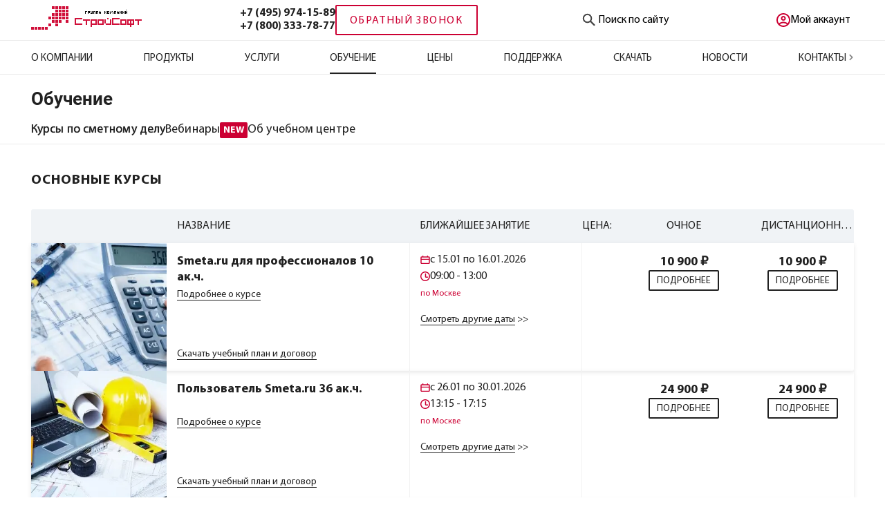

--- FILE ---
content_type: text/html; charset=utf-8
request_url: https://smeta.ru/training/courses
body_size: 82916
content:
<!DOCTYPE html><html lang="ru" data-beasties-container><head>
  <meta charset="utf-8">
  <title>Курсы сметчиков онлайн - обучение сметному делу дистанционно и очно с нуля с сертификатом - учебный центр Смета.РУ</title>
  <base href="/">
  <meta name="viewport" content="width=device-width, initial-scale=1">
  <link rel="icon" type="image/png" href="/favicon-96x96.png" sizes="96x96">
  <link rel="icon" type="image/svg+xml" href="/favicon.svg">
  <link rel="shortcut icon" href="/favicon.ico">
  <link rel="apple-touch-icon" sizes="180x180" href="/apple-touch-icon.png">
  <meta name="apple-mobile-web-app-title" content="Smeta.RU">
  <link rel="manifest" href="/site.webmanifest">
  <link rel="preconnect" href="https://obs.smeta.ru">
  <meta name="author" content="Группа компаний «СтройСофт»">
  <meta name="description" content="Курсы по сметному делу от Смета.РУ: обучение сметчиков онлайн и очно. Практика в программе Smeta.RU, повышение квалификации и подготовка к аттестации.">
  <meta name="keywords" content="курсы по сметному делу, обучение сметчиков, повышение квалификации, комплексный курс для начинающих, практикум РИМ, пользователь Smeta.ru, ФСНБ-2022, очное обучение сметчиков, дистанционное обучение сметчиков, курсы составления смет, академические часы, профессиональные сметчики">
  <meta property="og:title" content="Курсы сметчиков онлайн - обучение сметному делу дистанционно и очно с нуля с сертификатом - учебный центр Смета.РУ">
  <meta property="og:description" content="Курсы по сметному делу от Смета.РУ: обучение сметчиков онлайн и очно. Практика в программе Smeta.RU, повышение квалификации и подготовка к аттестации.">
  <meta property="og:image" content="/img/preview-logo.png">
  <meta property="og:image:width" content="1200">
  <meta property="og:image:height" content="630">
  <meta name="twitter:image" content="/img/preview-logo.png">
  <meta name="twitter:card" content="summary_large_image">
  <meta property="vk:image" content="/img/preview-logo.png">
  <meta property="og:locale" content="ru_RU">
  <meta property="og:type" content="website">
  <meta property="og:site_name" content="Смета.РУ - Профессиональные программы для сметных расчетов и выпуска сметной документации">
  <meta name="yandex-verification" content="e55a849c143ae52a">

  <!-- Yandex.Metrika counter -->
  <script>
    (function(m,e,t,r,i,k,a){m[i]=m[i]||function(){(m[i].a=m[i].a||[]).push(arguments)};
    m[i].l=1*new Date();
    for (var j = 0; j < document.scripts.length; j++) {if (document.scripts[j].src === r) { return; }}
    k=e.createElement(t),a=e.getElementsByTagName(t)[0],k.async=1,k.src=r,a.parentNode.insertBefore(k,a)})
    (window, document, "script", "https://mc.yandex.ru/metrika/tag.js", "ym");

    ym(84074620, "init", {
      defer: true,
      clickmap:true,
      trackLinks:true,
      accurateTrackBounce:true,
      webvisor:true
    });
  </script>
  <noscript><img src="https://mc.yandex.ru/watch/84074620" style="position:absolute; left:-9999px;" alt></noscript>
  <!-- /Yandex.Metrika counter -->
  
  <!-- Google tag (gtag.js) -->
  <script async src="https://www.googletagmanager.com/gtag/js?id=G-77TZ5QRTL2"></script>
  <script>
    window.dataLayer = window.dataLayer || [];
    function gtag(){dataLayer.push(arguments);}
    gtag('js', new Date());

    gtag('config', 'G-77TZ5QRTL2');
  </script>
  <!-- /Google tag (gtag.js) -->

<style>@font-face{font-family:MyriadPro;font-style:normal;font-weight:400;src:url("./media/MyriadPro-Regular-T72V3JYN.woff") format("woff");font-display:swap}@font-face{font-family:MyriadPro;font-style:italic;font-weight:400;src:url("./media/MyriadPro-It-5Z4TLZQZ.woff") format("woff");font-display:swap}@font-face{font-family:MyriadPro;font-style:normal;font-weight:700;src:url("./media/MyriadPro-Bold-VIN3QTNS.woff") format("woff");font-display:swap}@font-face{font-family:Roboto;font-style:normal;font-weight:400;src:url("./media/Roboto-Regular-VY5I3OJX.ttf") format("woff");font-display:swap}@font-face{font-family:Roboto;font-style:italic;font-weight:400;src:url("./media/Roboto-Italic-TEO67APY.ttf") format("woff");font-display:swap}@font-face{font-family:Roboto;font-style:normal;font-weight:700;src:url("./media/Roboto-Bold-RDLB2V6V.ttf") format("woff");font-display:swap}.smru-mat-tab{--mat-tab-header-active-ripple-color: transition;--mat-tab-header-inactive-ripple-color: transition;--mat-tab-header-active-label-text-color: var(--text-color);--mat-tab-header-inactive-label-text-color: var(--text-color);--mat-tab-header-label-text-size: 16px;--mat-tab-header-divider-height: 0;--mdc-secondary-navigation-tab-container-height: 40px;--mdc-tab-indicator-active-indicator-color: var(--primary-color);--mat-tab-header-active-focus-indicator-color: var(--primary-color);--mat-tab-header-active-hover-indicator-color: var(--primary-color)}.smru-mat-tab .mdc-tab{padding:0;flex-grow:0!important;min-width:unset}.smru-mat-tab .mdc-tab .mdc-tab__text-label{display:flex;align-items:center;gap:8px}.smru-mat-tab .mdc-tab-indicator .mdc-tab-indicator__content{transition-duration:.2s}.smru-mat-tab:not(.mat-tab-without-container).mat-mdc-tab-header{width:100%;max-width:1366px;padding-left:45px;padding-right:45px;margin:0 auto}.smru-mat-tab.disabled-tab-indicator .mdc-tab-indicator{display:none}.mat-tab-section-nav{--mat-tab-header-label-text-size: 18px}.mat-tab-section-nav .mat-mdc-tab-list>div{gap:24px}.mat-tab-section-nav .mdc-tab{transition:text-shadow var(--transition)}.mat-tab-section-nav .mdc-tab:hover,.mat-tab-section-nav .mdc-tab.mdc-tab--active{text-shadow:0 0 .7px var(--text-color)}@media (max-width: 1020px){.smru-mat-tab:not(.mat-tab-without-container).mat-mdc-tab-header{padding-left:15px;padding-right:15px}}:root{--mat-app-background-color: #fdf8f8;--mat-app-text-color: #1c1b1b;--mat-app-elevation-shadow-level-0: 0px 0px 0px 0px rgba(0, 0, 0, .2), 0px 0px 0px 0px rgba(0, 0, 0, .14), 0px 0px 0px 0px rgba(0, 0, 0, .12);--mat-app-elevation-shadow-level-1: 0px 2px 1px -1px rgba(0, 0, 0, .2), 0px 1px 1px 0px rgba(0, 0, 0, .14), 0px 1px 3px 0px rgba(0, 0, 0, .12);--mat-app-elevation-shadow-level-2: 0px 3px 1px -2px rgba(0, 0, 0, .2), 0px 2px 2px 0px rgba(0, 0, 0, .14), 0px 1px 5px 0px rgba(0, 0, 0, .12);--mat-app-elevation-shadow-level-3: 0px 3px 3px -2px rgba(0, 0, 0, .2), 0px 3px 4px 0px rgba(0, 0, 0, .14), 0px 1px 8px 0px rgba(0, 0, 0, .12);--mat-app-elevation-shadow-level-4: 0px 2px 4px -1px rgba(0, 0, 0, .2), 0px 4px 5px 0px rgba(0, 0, 0, .14), 0px 1px 10px 0px rgba(0, 0, 0, .12);--mat-app-elevation-shadow-level-5: 0px 3px 5px -1px rgba(0, 0, 0, .2), 0px 5px 8px 0px rgba(0, 0, 0, .14), 0px 1px 14px 0px rgba(0, 0, 0, .12);--mat-app-elevation-shadow-level-6: 0px 3px 5px -1px rgba(0, 0, 0, .2), 0px 6px 10px 0px rgba(0, 0, 0, .14), 0px 1px 18px 0px rgba(0, 0, 0, .12);--mat-app-elevation-shadow-level-7: 0px 4px 5px -2px rgba(0, 0, 0, .2), 0px 7px 10px 1px rgba(0, 0, 0, .14), 0px 2px 16px 1px rgba(0, 0, 0, .12);--mat-app-elevation-shadow-level-8: 0px 5px 5px -3px rgba(0, 0, 0, .2), 0px 8px 10px 1px rgba(0, 0, 0, .14), 0px 3px 14px 2px rgba(0, 0, 0, .12);--mat-app-elevation-shadow-level-9: 0px 5px 6px -3px rgba(0, 0, 0, .2), 0px 9px 12px 1px rgba(0, 0, 0, .14), 0px 3px 16px 2px rgba(0, 0, 0, .12);--mat-app-elevation-shadow-level-10: 0px 6px 6px -3px rgba(0, 0, 0, .2), 0px 10px 14px 1px rgba(0, 0, 0, .14), 0px 4px 18px 3px rgba(0, 0, 0, .12);--mat-app-elevation-shadow-level-11: 0px 6px 7px -4px rgba(0, 0, 0, .2), 0px 11px 15px 1px rgba(0, 0, 0, .14), 0px 4px 20px 3px rgba(0, 0, 0, .12);--mat-app-elevation-shadow-level-12: 0px 7px 8px -4px rgba(0, 0, 0, .2), 0px 12px 17px 2px rgba(0, 0, 0, .14), 0px 5px 22px 4px rgba(0, 0, 0, .12);--mat-app-elevation-shadow-level-13: 0px 7px 8px -4px rgba(0, 0, 0, .2), 0px 13px 19px 2px rgba(0, 0, 0, .14), 0px 5px 24px 4px rgba(0, 0, 0, .12);--mat-app-elevation-shadow-level-14: 0px 7px 9px -4px rgba(0, 0, 0, .2), 0px 14px 21px 2px rgba(0, 0, 0, .14), 0px 5px 26px 4px rgba(0, 0, 0, .12);--mat-app-elevation-shadow-level-15: 0px 8px 9px -5px rgba(0, 0, 0, .2), 0px 15px 22px 2px rgba(0, 0, 0, .14), 0px 6px 28px 5px rgba(0, 0, 0, .12);--mat-app-elevation-shadow-level-16: 0px 8px 10px -5px rgba(0, 0, 0, .2), 0px 16px 24px 2px rgba(0, 0, 0, .14), 0px 6px 30px 5px rgba(0, 0, 0, .12);--mat-app-elevation-shadow-level-17: 0px 8px 11px -5px rgba(0, 0, 0, .2), 0px 17px 26px 2px rgba(0, 0, 0, .14), 0px 6px 32px 5px rgba(0, 0, 0, .12);--mat-app-elevation-shadow-level-18: 0px 9px 11px -5px rgba(0, 0, 0, .2), 0px 18px 28px 2px rgba(0, 0, 0, .14), 0px 7px 34px 6px rgba(0, 0, 0, .12);--mat-app-elevation-shadow-level-19: 0px 9px 12px -6px rgba(0, 0, 0, .2), 0px 19px 29px 2px rgba(0, 0, 0, .14), 0px 7px 36px 6px rgba(0, 0, 0, .12);--mat-app-elevation-shadow-level-20: 0px 10px 13px -6px rgba(0, 0, 0, .2), 0px 20px 31px 3px rgba(0, 0, 0, .14), 0px 8px 38px 7px rgba(0, 0, 0, .12);--mat-app-elevation-shadow-level-21: 0px 10px 13px -6px rgba(0, 0, 0, .2), 0px 21px 33px 3px rgba(0, 0, 0, .14), 0px 8px 40px 7px rgba(0, 0, 0, .12);--mat-app-elevation-shadow-level-22: 0px 10px 14px -6px rgba(0, 0, 0, .2), 0px 22px 35px 3px rgba(0, 0, 0, .14), 0px 8px 42px 7px rgba(0, 0, 0, .12);--mat-app-elevation-shadow-level-23: 0px 11px 14px -7px rgba(0, 0, 0, .2), 0px 23px 36px 3px rgba(0, 0, 0, .14), 0px 9px 44px 8px rgba(0, 0, 0, .12);--mat-app-elevation-shadow-level-24: 0px 11px 15px -7px rgba(0, 0, 0, .2), 0px 24px 38px 3px rgba(0, 0, 0, .14), 0px 9px 46px 8px rgba(0, 0, 0, .12)}:root{--mat-ripple-color: rgba(28, 27, 27, .1)}:root{--mat-option-selected-state-label-text-color: #1c1b1b;--mat-option-label-text-color: #1c1b1b;--mat-option-hover-state-layer-color: rgba(28, 27, 27, .08);--mat-option-focus-state-layer-color: rgba(28, 27, 27, .12);--mat-option-selected-state-layer-color: #e5e2e1;--mat-option-label-text-font: var(--font-family);--mat-option-label-text-line-height: 1.25rem;--mat-option-label-text-size: 1rem;--mat-option-label-text-tracking: .006rem;--mat-option-label-text-weight: 400}:root{--mat-optgroup-label-text-color: #444748;--mat-optgroup-label-text-font: var(--font-family);--mat-optgroup-label-text-line-height: 1.25rem;--mat-optgroup-label-text-size: .875rem;--mat-optgroup-label-text-tracking: .006rem;--mat-optgroup-label-text-weight: 500}:root{--mat-full-pseudo-checkbox-selected-icon-color: #5f5e5e;--mat-full-pseudo-checkbox-selected-checkmark-color: #ffffff;--mat-full-pseudo-checkbox-unselected-icon-color: #444748;--mat-full-pseudo-checkbox-disabled-selected-checkmark-color: #fdf8f8;--mat-full-pseudo-checkbox-disabled-unselected-icon-color: rgba(28, 27, 27, .38);--mat-full-pseudo-checkbox-disabled-selected-icon-color: rgba(28, 27, 27, .38)}:root{--mat-minimal-pseudo-checkbox-selected-checkmark-color: #5f5e5e;--mat-minimal-pseudo-checkbox-disabled-selected-checkmark-color: rgba(28, 27, 27, .38)}:root{--mdc-elevated-card-container-color: #f7f3f2;--mdc-elevated-card-container-elevation: 0px 2px 1px -1px rgba(0, 0, 0, .2), 0px 1px 1px 0px rgba(0, 0, 0, .14), 0px 1px 3px 0px rgba(0, 0, 0, .12);--mdc-elevated-card-container-shape: 12px}:root{--mdc-outlined-card-container-color: #fdf8f8;--mdc-outlined-card-outline-color: #c4c7c7;--mdc-outlined-card-container-elevation: 0px 0px 0px 0px rgba(0, 0, 0, .2), 0px 0px 0px 0px rgba(0, 0, 0, .14), 0px 0px 0px 0px rgba(0, 0, 0, .12);--mdc-outlined-card-container-shape: 12px;--mdc-outlined-card-outline-width: 1px}:root{--mat-card-subtitle-text-color: #1c1b1b;--mat-card-title-text-font: var(--font-family);--mat-card-title-text-line-height: 1.75rem;--mat-card-title-text-size: 1.375rem;--mat-card-title-text-tracking: 0;--mat-card-title-text-weight: 400;--mat-card-subtitle-text-font: var(--font-family);--mat-card-subtitle-text-line-height: 1.5rem;--mat-card-subtitle-text-size: 1rem;--mat-card-subtitle-text-tracking: .009rem;--mat-card-subtitle-text-weight: 500}:root{--mdc-linear-progress-active-indicator-color: #5f5e5e;--mdc-linear-progress-track-color: #e0e3e3;--mdc-linear-progress-active-indicator-height: 4px;--mdc-linear-progress-track-height: 4px;--mdc-linear-progress-track-shape: 0}:root{--mdc-plain-tooltip-container-color: #313030;--mdc-plain-tooltip-supporting-text-color: #f4f0ef;--mdc-plain-tooltip-supporting-text-line-height: 1rem;--mdc-plain-tooltip-supporting-text-font: var(--font-family);--mdc-plain-tooltip-supporting-text-size: .75rem;--mdc-plain-tooltip-supporting-text-weight: 400;--mdc-plain-tooltip-supporting-text-tracking: .025rem;--mdc-plain-tooltip-container-shape: 4px}:root{--mdc-filled-text-field-caret-color: #5f5e5e;--mdc-filled-text-field-focus-active-indicator-color: #5f5e5e;--mdc-filled-text-field-focus-label-text-color: #5f5e5e;--mdc-filled-text-field-container-color: #e0e3e3;--mdc-filled-text-field-disabled-container-color: rgba(28, 27, 27, .04);--mdc-filled-text-field-label-text-color: #444748;--mdc-filled-text-field-hover-label-text-color: #444748;--mdc-filled-text-field-disabled-label-text-color: rgba(28, 27, 27, .38);--mdc-filled-text-field-input-text-color: #1c1b1b;--mdc-filled-text-field-disabled-input-text-color: rgba(28, 27, 27, .38);--mdc-filled-text-field-input-text-placeholder-color: #444748;--mdc-filled-text-field-error-hover-label-text-color: #410002;--mdc-filled-text-field-error-focus-label-text-color: #ba1a1a;--mdc-filled-text-field-error-label-text-color: #ba1a1a;--mdc-filled-text-field-active-indicator-color: #444748;--mdc-filled-text-field-disabled-active-indicator-color: rgba(28, 27, 27, .38);--mdc-filled-text-field-hover-active-indicator-color: #1c1b1b;--mdc-filled-text-field-error-active-indicator-color: #ba1a1a;--mdc-filled-text-field-error-focus-active-indicator-color: #ba1a1a;--mdc-filled-text-field-error-hover-active-indicator-color: #410002;--mdc-filled-text-field-label-text-font: var(--font-family);--mdc-filled-text-field-label-text-size: 1rem;--mdc-filled-text-field-label-text-tracking: .031rem;--mdc-filled-text-field-label-text-weight: 400;--mdc-filled-text-field-active-indicator-height: 1px;--mdc-filled-text-field-focus-active-indicator-height: 2px;--mdc-filled-text-field-container-shape: 4px}:root{--mdc-outlined-text-field-caret-color: #5f5e5e;--mdc-outlined-text-field-focus-outline-color: #5f5e5e;--mdc-outlined-text-field-focus-label-text-color: #5f5e5e;--mdc-outlined-text-field-label-text-color: #444748;--mdc-outlined-text-field-hover-label-text-color: #1c1b1b;--mdc-outlined-text-field-disabled-label-text-color: rgba(28, 27, 27, .38);--mdc-outlined-text-field-input-text-color: #1c1b1b;--mdc-outlined-text-field-disabled-input-text-color: rgba(28, 27, 27, .38);--mdc-outlined-text-field-input-text-placeholder-color: #444748;--mdc-outlined-text-field-error-focus-label-text-color: #ba1a1a;--mdc-outlined-text-field-error-label-text-color: #ba1a1a;--mdc-outlined-text-field-error-hover-label-text-color: #410002;--mdc-outlined-text-field-outline-color: #747878;--mdc-outlined-text-field-disabled-outline-color: rgba(28, 27, 27, .12);--mdc-outlined-text-field-hover-outline-color: #1c1b1b;--mdc-outlined-text-field-error-focus-outline-color: #ba1a1a;--mdc-outlined-text-field-error-hover-outline-color: #410002;--mdc-outlined-text-field-error-outline-color: #ba1a1a;--mdc-outlined-text-field-label-text-font: var(--font-family);--mdc-outlined-text-field-label-text-size: 1rem;--mdc-outlined-text-field-label-text-tracking: .031rem;--mdc-outlined-text-field-label-text-weight: 400;--mdc-outlined-text-field-outline-width: 1px;--mdc-outlined-text-field-focus-outline-width: 2px;--mdc-outlined-text-field-container-shape: 4px}:root{--mat-form-field-focus-select-arrow-color: #5f5e5e;--mat-form-field-disabled-input-text-placeholder-color: rgba(28, 27, 27, .38);--mat-form-field-state-layer-color: #1c1b1b;--mat-form-field-error-text-color: #ba1a1a;--mat-form-field-select-option-text-color: #1c1b1b;--mat-form-field-select-disabled-option-text-color: rgba(28, 27, 27, .38);--mat-form-field-leading-icon-color: #444748;--mat-form-field-disabled-leading-icon-color: rgba(28, 27, 27, .38);--mat-form-field-trailing-icon-color: #444748;--mat-form-field-disabled-trailing-icon-color: rgba(28, 27, 27, .38);--mat-form-field-error-focus-trailing-icon-color: #ba1a1a;--mat-form-field-error-hover-trailing-icon-color: #410002;--mat-form-field-error-trailing-icon-color: #ba1a1a;--mat-form-field-enabled-select-arrow-color: #444748;--mat-form-field-disabled-select-arrow-color: rgba(28, 27, 27, .38);--mat-form-field-hover-state-layer-opacity: .08;--mat-form-field-container-text-font: var(--font-family);--mat-form-field-container-text-line-height: 1.5rem;--mat-form-field-container-text-size: 1rem;--mat-form-field-container-text-tracking: .031rem;--mat-form-field-container-text-weight: 400;--mat-form-field-subscript-text-font: var(--font-family);--mat-form-field-subscript-text-line-height: 1rem;--mat-form-field-subscript-text-size: .75rem;--mat-form-field-subscript-text-tracking: .025rem;--mat-form-field-subscript-text-weight: 400;--mat-form-field-container-height: 56px;--mat-form-field-filled-label-display: block;--mat-form-field-container-vertical-padding: 16px;--mat-form-field-filled-with-label-container-padding-top: 24px;--mat-form-field-filled-with-label-container-padding-bottom: 8px;--mat-form-field-focus-state-layer-opacity: 0}:root{--mat-select-panel-background-color: #f1edec;--mat-select-enabled-trigger-text-color: #1c1b1b;--mat-select-disabled-trigger-text-color: rgba(28, 27, 27, .38);--mat-select-placeholder-text-color: #444748;--mat-select-enabled-arrow-color: #444748;--mat-select-disabled-arrow-color: rgba(28, 27, 27, .38);--mat-select-focused-arrow-color: #5f5e5e;--mat-select-invalid-arrow-color: #ba1a1a;--mat-select-trigger-text-font: var(--font-family);--mat-select-trigger-text-line-height: 1.5rem;--mat-select-trigger-text-size: 1rem;--mat-select-trigger-text-tracking: .031rem;--mat-select-trigger-text-weight: 400;--mat-select-arrow-transform: translateY(-8px);--mat-select-container-elevation-shadow: 0px 3px 1px -2px rgba(0, 0, 0, .2), 0px 2px 2px 0px rgba(0, 0, 0, .14), 0px 1px 5px 0px rgba(0, 0, 0, .12)}:root{--mat-autocomplete-background-color: #f1edec;--mat-autocomplete-container-shape: 4px;--mat-autocomplete-container-elevation-shadow: 0px 3px 1px -2px rgba(0, 0, 0, .2), 0px 2px 2px 0px rgba(0, 0, 0, .14), 0px 1px 5px 0px rgba(0, 0, 0, .12)}:root{--mdc-dialog-container-color: #fdf8f8;--mdc-dialog-subhead-color: #1c1b1b;--mdc-dialog-supporting-text-color: #444748;--mdc-dialog-subhead-font: var(--font-family);--mdc-dialog-subhead-line-height: 2rem;--mdc-dialog-subhead-size: 1.5rem;--mdc-dialog-subhead-weight: 400;--mdc-dialog-subhead-tracking: 0;--mdc-dialog-supporting-text-font: var(--font-family);--mdc-dialog-supporting-text-line-height: 1.25rem;--mdc-dialog-supporting-text-size: .875rem;--mdc-dialog-supporting-text-weight: 400;--mdc-dialog-supporting-text-tracking: .016rem;--mdc-dialog-container-shape: 28px}:root{--mat-dialog-container-elevation-shadow: none;--mat-dialog-container-max-width: 560px;--mat-dialog-container-small-max-width: calc(100vw - 32px) ;--mat-dialog-container-min-width: 280px;--mat-dialog-actions-alignment: flex-end;--mat-dialog-actions-padding: 16px 24px;--mat-dialog-content-padding: 20px 24px;--mat-dialog-with-actions-content-padding: 20px 24px 0;--mat-dialog-headline-padding: 6px 24px 13px}:root{--mdc-chip-outline-color: #747878;--mdc-chip-disabled-outline-color: rgba(28, 27, 27, .12);--mdc-chip-focus-outline-color: #444748;--mdc-chip-hover-state-layer-opacity: .08;--mdc-chip-selected-hover-state-layer-opacity: .08;--mdc-chip-disabled-label-text-color: rgba(28, 27, 27, .38);--mdc-chip-elevated-selected-container-color: #e5e2e1;--mdc-chip-flat-disabled-selected-container-color: rgba(28, 27, 27, .12);--mdc-chip-focus-state-layer-color: #444748;--mdc-chip-hover-state-layer-color: #444748;--mdc-chip-selected-hover-state-layer-color: #1c1b1b;--mdc-chip-focus-state-layer-opacity: .12;--mdc-chip-selected-focus-state-layer-color: #1c1b1b;--mdc-chip-selected-focus-state-layer-opacity: .12;--mdc-chip-label-text-color: #444748;--mdc-chip-selected-label-text-color: #1c1b1b;--mdc-chip-with-icon-icon-color: #444748;--mdc-chip-with-icon-disabled-icon-color: #1c1b1b;--mdc-chip-with-icon-selected-icon-color: #1c1b1b;--mdc-chip-with-trailing-icon-disabled-trailing-icon-color: #1c1b1b;--mdc-chip-with-trailing-icon-trailing-icon-color: #444748;--mdc-chip-label-text-font: var(--font-family);--mdc-chip-label-text-line-height: 1.25rem;--mdc-chip-label-text-size: .875rem;--mdc-chip-label-text-tracking: .006rem;--mdc-chip-label-text-weight: 500;--mdc-chip-container-height: 32px;--mdc-chip-container-shape-radius: 8px;--mdc-chip-with-avatar-avatar-shape-radius: 24px;--mdc-chip-with-avatar-avatar-size: 24px;--mdc-chip-with-icon-icon-size: 18px;--mdc-chip-outline-width: 1px;--mdc-chip-with-avatar-disabled-avatar-opacity: .38;--mdc-chip-flat-selected-outline-width: 0;--mdc-chip-with-trailing-icon-disabled-trailing-icon-opacity: .38;--mdc-chip-with-icon-disabled-icon-opacity: .38;--mdc-chip-elevated-container-color: transparent}:root{--mat-chip-trailing-action-state-layer-color: #444748;--mat-chip-selected-trailing-action-state-layer-color: #1c1b1b;--mat-chip-trailing-action-hover-state-layer-opacity: .08;--mat-chip-trailing-action-focus-state-layer-opacity: .12;--mat-chip-selected-disabled-trailing-icon-color: #1c1b1b;--mat-chip-selected-trailing-icon-color: #1c1b1b;--mat-chip-disabled-container-opacity: 1;--mat-chip-trailing-action-opacity: 1;--mat-chip-trailing-action-focus-opacity: 1}:root{--mdc-switch-selected-focus-state-layer-opacity: .12;--mdc-switch-selected-hover-state-layer-opacity: .08;--mdc-switch-selected-pressed-state-layer-opacity: .12;--mdc-switch-unselected-focus-state-layer-opacity: .12;--mdc-switch-unselected-hover-state-layer-opacity: .08;--mdc-switch-unselected-pressed-state-layer-opacity: .12;--mdc-switch-selected-focus-state-layer-color: #5f5e5e;--mdc-switch-selected-handle-color: #ffffff;--mdc-switch-selected-hover-state-layer-color: #5f5e5e;--mdc-switch-selected-pressed-state-layer-color: #5f5e5e;--mdc-switch-selected-focus-handle-color: #e5e2e1;--mdc-switch-selected-hover-handle-color: #e5e2e1;--mdc-switch-selected-pressed-handle-color: #e5e2e1;--mdc-switch-selected-focus-track-color: #5f5e5e;--mdc-switch-selected-hover-track-color: #5f5e5e;--mdc-switch-selected-pressed-track-color: #5f5e5e;--mdc-switch-selected-track-color: #5f5e5e;--mdc-switch-disabled-selected-handle-color: #fdf8f8;--mdc-switch-disabled-selected-icon-color: #1c1b1b;--mdc-switch-disabled-selected-track-color: #1c1b1b;--mdc-switch-disabled-unselected-handle-color: #1c1b1b;--mdc-switch-disabled-unselected-icon-color: #e0e3e3;--mdc-switch-disabled-unselected-track-color: #e0e3e3;--mdc-switch-selected-icon-color: #1b1c1c;--mdc-switch-unselected-focus-handle-color: #444748;--mdc-switch-unselected-focus-state-layer-color: #1c1b1b;--mdc-switch-unselected-focus-track-color: #e0e3e3;--mdc-switch-unselected-handle-color: #747878;--mdc-switch-unselected-hover-handle-color: #444748;--mdc-switch-unselected-hover-state-layer-color: #1c1b1b;--mdc-switch-unselected-hover-track-color: #e0e3e3;--mdc-switch-unselected-icon-color: #e0e3e3;--mdc-switch-unselected-pressed-handle-color: #444748;--mdc-switch-unselected-pressed-state-layer-color: #1c1b1b;--mdc-switch-unselected-pressed-track-color: #e0e3e3;--mdc-switch-unselected-track-color: #e0e3e3;--mdc-switch-disabled-selected-icon-opacity: .38;--mdc-switch-disabled-track-opacity: .12;--mdc-switch-disabled-unselected-icon-opacity: .38;--mdc-switch-handle-shape: 9999px;--mdc-switch-selected-icon-size: 16px;--mdc-switch-track-height: 32px;--mdc-switch-track-shape: 9999px;--mdc-switch-track-width: 52px;--mdc-switch-unselected-icon-size: 16px;--mdc-switch-state-layer-size: 40px}:root{--mat-switch-track-outline-color: #747878;--mat-switch-disabled-unselected-track-outline-color: #1c1b1b;--mat-switch-label-text-color: #1c1b1b;--mat-switch-label-text-font: var(--font-family);--mat-switch-label-text-line-height: 1.25rem;--mat-switch-label-text-size: .875rem;--mat-switch-label-text-tracking: .016rem;--mat-switch-label-text-weight: 400;--mat-switch-disabled-selected-handle-opacity: 1;--mat-switch-disabled-unselected-handle-opacity: .38;--mat-switch-unselected-handle-size: 16px;--mat-switch-selected-handle-size: 24px;--mat-switch-pressed-handle-size: 28px;--mat-switch-with-icon-handle-size: 24px;--mat-switch-selected-handle-horizontal-margin: 0 24px;--mat-switch-selected-with-icon-handle-horizontal-margin: 0 24px;--mat-switch-selected-pressed-handle-horizontal-margin: 0 22px;--mat-switch-unselected-handle-horizontal-margin: 0 8px;--mat-switch-unselected-with-icon-handle-horizontal-margin: 0 4px;--mat-switch-unselected-pressed-handle-horizontal-margin: 0 2px;--mat-switch-visible-track-opacity: 1;--mat-switch-hidden-track-opacity: 0;--mat-switch-visible-track-transition: opacity 75ms;--mat-switch-hidden-track-transition: opacity 75ms;--mat-switch-track-outline-width: 2px;--mat-switch-selected-track-outline-width: 2px;--mat-switch-selected-track-outline-color: transparent;--mat-switch-disabled-unselected-track-outline-width: 2px}:root{--mdc-radio-disabled-selected-icon-color: #1c1b1b;--mdc-radio-disabled-unselected-icon-color: #1c1b1b;--mdc-radio-unselected-hover-icon-color: #1c1b1b;--mdc-radio-unselected-focus-icon-color: #1c1b1b;--mdc-radio-unselected-icon-color: #444748;--mdc-radio-unselected-pressed-icon-color: #1c1b1b;--mdc-radio-selected-focus-icon-color: #5f5e5e;--mdc-radio-selected-hover-icon-color: #5f5e5e;--mdc-radio-selected-icon-color: #5f5e5e;--mdc-radio-selected-pressed-icon-color: #5f5e5e;--mdc-radio-state-layer-size: 40px;--mdc-radio-disabled-selected-icon-opacity: .38;--mdc-radio-disabled-unselected-icon-opacity: .38}:root{--mat-radio-ripple-color: #1c1b1b;--mat-radio-checked-ripple-color: #5f5e5e;--mat-radio-disabled-label-color: rgba(28, 27, 27, .38);--mat-radio-label-text-color: #1c1b1b;--mat-radio-label-text-font: var(--font-family);--mat-radio-label-text-line-height: 1.25rem;--mat-radio-label-text-size: .875rem;--mat-radio-label-text-tracking: .016rem;--mat-radio-label-text-weight: 400;--mat-radio-touch-target-display: block}:root{--mdc-slider-handle-elevation: 0px 2px 1px -1px rgba(0, 0, 0, .2), 0px 1px 1px 0px rgba(0, 0, 0, .14), 0px 1px 3px 0px rgba(0, 0, 0, .12);--mdc-slider-handle-color: #5f5e5e;--mdc-slider-focus-handle-color: #5f5e5e;--mdc-slider-hover-handle-color: #5f5e5e;--mdc-slider-active-track-color: #5f5e5e;--mdc-slider-inactive-track-color: #e0e3e3;--mdc-slider-with-tick-marks-inactive-container-color: #444748;--mdc-slider-with-tick-marks-active-container-color: #ffffff;--mdc-slider-disabled-active-track-color: #1c1b1b;--mdc-slider-disabled-handle-color: #1c1b1b;--mdc-slider-disabled-inactive-track-color: #1c1b1b;--mdc-slider-label-container-color: #5f5e5e;--mdc-slider-label-label-text-color: #ffffff;--mdc-slider-with-overlap-handle-outline-color: #ffffff;--mdc-slider-with-tick-marks-disabled-container-color: #1c1b1b;--mdc-slider-label-label-text-font: var(--font-family);--mdc-slider-label-label-text-size: .75rem;--mdc-slider-label-label-text-line-height: 1rem;--mdc-slider-label-label-text-tracking: .031rem;--mdc-slider-label-label-text-weight: 500;--mdc-slider-active-track-height: 4px;--mdc-slider-active-track-shape: 9999px;--mdc-slider-handle-height: 20px;--mdc-slider-handle-shape: 9999px;--mdc-slider-handle-width: 20px;--mdc-slider-inactive-track-height: 4px;--mdc-slider-inactive-track-shape: 9999px;--mdc-slider-with-overlap-handle-outline-width: 1px;--mdc-slider-with-tick-marks-active-container-opacity: .38;--mdc-slider-with-tick-marks-container-shape: 9999px;--mdc-slider-with-tick-marks-container-size: 2px;--mdc-slider-with-tick-marks-inactive-container-opacity: .38}:root{--mat-slider-ripple-color: #5f5e5e;--mat-slider-hover-state-layer-color: rgba(95, 94, 94, .05);--mat-slider-focus-state-layer-color: rgba(95, 94, 94, .2);--mat-slider-value-indicator-width: 28px;--mat-slider-value-indicator-height: 28px;--mat-slider-value-indicator-caret-display: none;--mat-slider-value-indicator-border-radius: 50% 50% 50% 0;--mat-slider-value-indicator-padding: 0;--mat-slider-value-indicator-text-transform: rotate(45deg);--mat-slider-value-indicator-container-transform: translateX(-50%) rotate(-45deg);--mat-slider-value-indicator-opacity: 1}:root{--mat-menu-item-label-text-color: #1c1b1b;--mat-menu-item-icon-color: #444748;--mat-menu-item-hover-state-layer-color: rgba(28, 27, 27, .08);--mat-menu-item-focus-state-layer-color: rgba(28, 27, 27, .12);--mat-menu-container-color: #f1edec;--mat-menu-divider-color: #e0e3e3;--mat-menu-item-label-text-font: var(--font-family);--mat-menu-item-label-text-size: .875rem;--mat-menu-item-label-text-tracking: .006rem;--mat-menu-item-label-text-line-height: 1.25rem;--mat-menu-item-label-text-weight: 500;--mat-menu-container-shape: 4px;--mat-menu-divider-bottom-spacing: 8px;--mat-menu-divider-top-spacing: 8px;--mat-menu-item-spacing: 12px;--mat-menu-item-icon-size: 24px;--mat-menu-item-leading-spacing: 12px;--mat-menu-item-trailing-spacing: 12px;--mat-menu-item-with-icon-leading-spacing: 12px;--mat-menu-item-with-icon-trailing-spacing: 12px;--mat-menu-container-elevation-shadow: 0px 3px 1px -2px rgba(0, 0, 0, .2), 0px 2px 2px 0px rgba(0, 0, 0, .14), 0px 1px 5px 0px rgba(0, 0, 0, .12)}:root{--mdc-list-list-item-container-color: transparent;--mdc-list-list-item-leading-avatar-color: #e5e2e1;--mdc-list-list-item-disabled-state-layer-color: #1c1b1b;--mdc-list-list-item-disabled-state-layer-opacity: .12;--mdc-list-list-item-label-text-color: #1c1b1b;--mdc-list-list-item-supporting-text-color: #444748;--mdc-list-list-item-leading-icon-color: #444748;--mdc-list-list-item-trailing-supporting-text-color: #444748;--mdc-list-list-item-trailing-icon-color: #444748;--mdc-list-list-item-selected-trailing-icon-color: #5f5e5e;--mdc-list-list-item-disabled-label-text-color: #1c1b1b;--mdc-list-list-item-disabled-leading-icon-color: #1c1b1b;--mdc-list-list-item-disabled-trailing-icon-color: #1c1b1b;--mdc-list-list-item-hover-label-text-color: #1c1b1b;--mdc-list-list-item-focus-label-text-color: #1c1b1b;--mdc-list-list-item-hover-state-layer-color: #1c1b1b;--mdc-list-list-item-hover-state-layer-opacity: .08;--mdc-list-list-item-focus-state-layer-color: #1c1b1b;--mdc-list-list-item-focus-state-layer-opacity: .12;--mdc-list-list-item-label-text-font: var(--font-family);--mdc-list-list-item-label-text-line-height: 1.5rem;--mdc-list-list-item-label-text-size: 1rem;--mdc-list-list-item-label-text-tracking: .031rem;--mdc-list-list-item-label-text-weight: 400;--mdc-list-list-item-supporting-text-font: var(--font-family);--mdc-list-list-item-supporting-text-line-height: 1.25rem;--mdc-list-list-item-supporting-text-size: .875rem;--mdc-list-list-item-supporting-text-tracking: .016rem;--mdc-list-list-item-supporting-text-weight: 400;--mdc-list-list-item-trailing-supporting-text-font: var(--font-family);--mdc-list-list-item-trailing-supporting-text-line-height: 1rem;--mdc-list-list-item-trailing-supporting-text-size: .688rem;--mdc-list-list-item-trailing-supporting-text-tracking: .031rem;--mdc-list-list-item-trailing-supporting-text-weight: 500;--mdc-list-list-item-one-line-container-height: 48px;--mdc-list-list-item-two-line-container-height: 64px;--mdc-list-list-item-three-line-container-height: 88px;--mdc-list-list-item-container-shape: 0;--mdc-list-list-item-leading-avatar-shape: 9999px;--mdc-list-list-item-leading-icon-size: 24px;--mdc-list-list-item-leading-avatar-size: 40px;--mdc-list-list-item-trailing-icon-size: 24px;--mdc-list-list-item-disabled-label-text-opacity: .3;--mdc-list-list-item-disabled-leading-icon-opacity: .38;--mdc-list-list-item-disabled-trailing-icon-opacity: .38}:root{--mat-list-active-indicator-color: #e5e2e1;--mat-list-list-item-leading-icon-start-space: 16px;--mat-list-list-item-leading-icon-end-space: 16px;--mat-list-active-indicator-shape: 9999px}:root{--mat-paginator-container-text-color: #1c1b1b;--mat-paginator-container-background-color: #fdf8f8;--mat-paginator-enabled-icon-color: #444748;--mat-paginator-disabled-icon-color: rgba(28, 27, 27, .38);--mat-paginator-container-text-font: var(--font-family);--mat-paginator-container-text-line-height: 1rem;--mat-paginator-container-text-size: .75rem;--mat-paginator-container-text-tracking: .025rem;--mat-paginator-container-text-weight: 400;--mat-paginator-select-trigger-text-size: .75rem;--mat-paginator-container-size: 56px;--mat-paginator-form-field-container-height: 40px;--mat-paginator-form-field-container-vertical-padding: 8px;--mat-paginator-touch-target-display: block}:root{--mdc-secondary-navigation-tab-container-height: 48px}:root{--mdc-tab-indicator-active-indicator-color: #5f5e5e;--mdc-tab-indicator-active-indicator-height: 2px;--mdc-tab-indicator-active-indicator-shape: 0}:root{--mat-tab-header-divider-color: #e0e3e3;--mat-tab-header-pagination-icon-color: #1c1b1b;--mat-tab-header-inactive-label-text-color: #1c1b1b;--mat-tab-header-active-label-text-color: #1c1b1b;--mat-tab-header-active-ripple-color: #1c1b1b;--mat-tab-header-inactive-ripple-color: #1c1b1b;--mat-tab-header-inactive-focus-label-text-color: #1c1b1b;--mat-tab-header-inactive-hover-label-text-color: #1c1b1b;--mat-tab-header-active-focus-label-text-color: #1c1b1b;--mat-tab-header-active-hover-label-text-color: #1c1b1b;--mat-tab-header-active-focus-indicator-color: #5f5e5e;--mat-tab-header-active-hover-indicator-color: #5f5e5e;--mat-tab-header-label-text-font: var(--font-family);--mat-tab-header-label-text-size: .875rem;--mat-tab-header-label-text-tracking: .006rem;--mat-tab-header-label-text-line-height: 1.25rem;--mat-tab-header-label-text-weight: 500;--mat-tab-header-divider-height: 1px}:root{--mdc-checkbox-disabled-selected-checkmark-color: #fdf8f8;--mdc-checkbox-selected-focus-state-layer-opacity: .12;--mdc-checkbox-selected-hover-state-layer-opacity: .08;--mdc-checkbox-selected-pressed-state-layer-opacity: .12;--mdc-checkbox-unselected-focus-state-layer-opacity: .12;--mdc-checkbox-unselected-hover-state-layer-opacity: .08;--mdc-checkbox-unselected-pressed-state-layer-opacity: .12;--mdc-checkbox-selected-pressed-icon-color: #5f5e5e;--mdc-checkbox-disabled-selected-icon-color: rgba(28, 27, 27, .38);--mdc-checkbox-disabled-unselected-icon-color: rgba(28, 27, 27, .38);--mdc-checkbox-selected-checkmark-color: #ffffff;--mdc-checkbox-selected-focus-icon-color: #5f5e5e;--mdc-checkbox-selected-hover-icon-color: #5f5e5e;--mdc-checkbox-selected-icon-color: #5f5e5e;--mdc-checkbox-unselected-focus-icon-color: #1c1b1b;--mdc-checkbox-unselected-hover-icon-color: #1c1b1b;--mdc-checkbox-unselected-icon-color: #444748;--mdc-checkbox-selected-focus-state-layer-color: #5f5e5e;--mdc-checkbox-selected-hover-state-layer-color: #5f5e5e;--mdc-checkbox-selected-pressed-state-layer-color: #1c1b1b;--mdc-checkbox-unselected-focus-state-layer-color: #1c1b1b;--mdc-checkbox-unselected-hover-state-layer-color: #1c1b1b;--mdc-checkbox-unselected-pressed-state-layer-color: #5f5e5e;--mdc-checkbox-state-layer-size: 40px}:root{--mat-checkbox-disabled-label-color: rgba(28, 27, 27, .38);--mat-checkbox-label-text-color: #1c1b1b;--mat-checkbox-label-text-font: var(--font-family);--mat-checkbox-label-text-line-height: 1.25rem;--mat-checkbox-label-text-size: .875rem;--mat-checkbox-label-text-tracking: .016rem;--mat-checkbox-label-text-weight: 400;--mat-checkbox-touch-target-display: block}:root{--mdc-text-button-label-text-color: #5f5e5e;--mdc-text-button-disabled-label-text-color: rgba(28, 27, 27, .38);--mdc-text-button-label-text-font: var(--font-family);--mdc-text-button-label-text-size: .875rem;--mdc-text-button-label-text-tracking: .006rem;--mdc-text-button-label-text-weight: 500;--mdc-text-button-container-height: 40px;--mdc-text-button-container-shape: 9999px}:root{--mdc-protected-button-container-elevation-shadow: 0px 2px 1px -1px rgba(0, 0, 0, .2), 0px 1px 1px 0px rgba(0, 0, 0, .14), 0px 1px 3px 0px rgba(0, 0, 0, .12);--mdc-protected-button-disabled-container-elevation-shadow: 0px 0px 0px 0px rgba(0, 0, 0, .2), 0px 0px 0px 0px rgba(0, 0, 0, .14), 0px 0px 0px 0px rgba(0, 0, 0, .12);--mdc-protected-button-focus-container-elevation-shadow: 0px 2px 1px -1px rgba(0, 0, 0, .2), 0px 1px 1px 0px rgba(0, 0, 0, .14), 0px 1px 3px 0px rgba(0, 0, 0, .12);--mdc-protected-button-hover-container-elevation-shadow: 0px 3px 3px -2px rgba(0, 0, 0, .2), 0px 3px 4px 0px rgba(0, 0, 0, .14), 0px 1px 8px 0px rgba(0, 0, 0, .12);--mdc-protected-button-pressed-container-elevation-shadow: 0px 2px 1px -1px rgba(0, 0, 0, .2), 0px 1px 1px 0px rgba(0, 0, 0, .14), 0px 1px 3px 0px rgba(0, 0, 0, .12);--mdc-protected-button-container-color: #fdf8f8;--mdc-protected-button-label-text-color: #5f5e5e;--mdc-protected-button-disabled-container-color: rgba(28, 27, 27, .12);--mdc-protected-button-disabled-label-text-color: rgba(28, 27, 27, .38);--mdc-protected-button-label-text-font: var(--font-family);--mdc-protected-button-label-text-size: .875rem;--mdc-protected-button-label-text-tracking: .006rem;--mdc-protected-button-label-text-weight: 500;--mdc-protected-button-container-height: 40px;--mdc-protected-button-container-shape: 9999px}:root{--mdc-filled-button-container-color: #5f5e5e;--mdc-filled-button-label-text-color: #ffffff;--mdc-filled-button-disabled-container-color: rgba(28, 27, 27, .12);--mdc-filled-button-disabled-label-text-color: rgba(28, 27, 27, .38);--mdc-filled-button-label-text-font: var(--font-family);--mdc-filled-button-label-text-size: .875rem;--mdc-filled-button-label-text-tracking: .006rem;--mdc-filled-button-label-text-weight: 500;--mdc-filled-button-container-height: 40px;--mdc-filled-button-container-shape: 9999px}:root{--mdc-outlined-button-disabled-outline-color: rgba(28, 27, 27, .12);--mdc-outlined-button-disabled-label-text-color: rgba(28, 27, 27, .38);--mdc-outlined-button-label-text-color: #5f5e5e;--mdc-outlined-button-outline-color: #747878;--mdc-outlined-button-label-text-font: var(--font-family);--mdc-outlined-button-label-text-size: .875rem;--mdc-outlined-button-label-text-tracking: .006rem;--mdc-outlined-button-label-text-weight: 500;--mdc-outlined-button-container-height: 40px;--mdc-outlined-button-outline-width: 1px;--mdc-outlined-button-container-shape: 9999px}:root{--mat-text-button-state-layer-color: #5f5e5e;--mat-text-button-disabled-state-layer-color: #444748;--mat-text-button-ripple-color: rgba(95, 94, 94, .12);--mat-text-button-hover-state-layer-opacity: .08;--mat-text-button-focus-state-layer-opacity: .12;--mat-text-button-pressed-state-layer-opacity: .12;--mat-text-button-touch-target-display: block;--mat-text-button-horizontal-padding: 12px;--mat-text-button-with-icon-horizontal-padding: 16px;--mat-text-button-icon-spacing: 8px;--mat-text-button-icon-offset: -4px}:root{--mat-protected-button-state-layer-color: #5f5e5e;--mat-protected-button-disabled-state-layer-color: #444748;--mat-protected-button-ripple-color: rgba(95, 94, 94, .12);--mat-protected-button-hover-state-layer-opacity: .08;--mat-protected-button-focus-state-layer-opacity: .12;--mat-protected-button-pressed-state-layer-opacity: .12;--mat-protected-button-touch-target-display: block;--mat-protected-button-horizontal-padding: 24px;--mat-protected-button-icon-spacing: 8px;--mat-protected-button-icon-offset: -8px}:root{--mat-filled-button-state-layer-color: #ffffff;--mat-filled-button-disabled-state-layer-color: #444748;--mat-filled-button-ripple-color: rgba(255, 255, 255, .12);--mat-filled-button-hover-state-layer-opacity: .08;--mat-filled-button-focus-state-layer-opacity: .12;--mat-filled-button-pressed-state-layer-opacity: .12;--mat-filled-button-touch-target-display: block;--mat-filled-button-horizontal-padding: 24px;--mat-filled-button-icon-spacing: 8px;--mat-filled-button-icon-offset: -8px}:root{--mat-outlined-button-state-layer-color: #5f5e5e;--mat-outlined-button-disabled-state-layer-color: #444748;--mat-outlined-button-ripple-color: rgba(95, 94, 94, .12);--mat-outlined-button-hover-state-layer-opacity: .08;--mat-outlined-button-focus-state-layer-opacity: .12;--mat-outlined-button-pressed-state-layer-opacity: .12;--mat-outlined-button-touch-target-display: block;--mat-outlined-button-horizontal-padding: 24px;--mat-outlined-button-icon-spacing: 8px;--mat-outlined-button-icon-offset: -8px}:root{--mdc-icon-button-icon-color: #444748;--mdc-icon-button-disabled-icon-color: rgba(28, 27, 27, .38);--mdc-icon-button-state-layer-size: 40px;--mdc-icon-button-icon-size: 24px}:root{--mat-icon-button-state-layer-color: #444748;--mat-icon-button-disabled-state-layer-color: #444748;--mat-icon-button-ripple-color: rgba(68, 71, 72, .12);--mat-icon-button-hover-state-layer-opacity: .08;--mat-icon-button-focus-state-layer-opacity: .12;--mat-icon-button-pressed-state-layer-opacity: .12;--mat-icon-button-touch-target-display: block}:root{--mdc-extended-fab-container-elevation-shadow: 0px 3px 5px -1px rgba(0, 0, 0, .2), 0px 6px 10px 0px rgba(0, 0, 0, .14), 0px 1px 18px 0px rgba(0, 0, 0, .12);--mdc-extended-fab-focus-container-elevation-shadow: 0px 3px 5px -1px rgba(0, 0, 0, .2), 0px 6px 10px 0px rgba(0, 0, 0, .14), 0px 1px 18px 0px rgba(0, 0, 0, .12);--mdc-extended-fab-hover-container-elevation-shadow: 0px 5px 5px -3px rgba(0, 0, 0, .2), 0px 8px 10px 1px rgba(0, 0, 0, .14), 0px 3px 14px 2px rgba(0, 0, 0, .12);--mdc-extended-fab-pressed-container-elevation-shadow: 0px 3px 5px -1px rgba(0, 0, 0, .2), 0px 6px 10px 0px rgba(0, 0, 0, .14), 0px 1px 18px 0px rgba(0, 0, 0, .12);--mdc-extended-fab-label-text-font: var(--font-family);--mdc-extended-fab-label-text-size: .875rem;--mdc-extended-fab-label-text-tracking: .006rem;--mdc-extended-fab-label-text-weight: 500;--mdc-extended-fab-container-height: 56px;--mdc-extended-fab-container-shape: 16px}:root{--mdc-fab-container-elevation-shadow: 0px 3px 5px -1px rgba(0, 0, 0, .2), 0px 6px 10px 0px rgba(0, 0, 0, .14), 0px 1px 18px 0px rgba(0, 0, 0, .12);--mdc-fab-focus-container-elevation-shadow: 0px 3px 5px -1px rgba(0, 0, 0, .2), 0px 6px 10px 0px rgba(0, 0, 0, .14), 0px 1px 18px 0px rgba(0, 0, 0, .12);--mdc-fab-hover-container-elevation-shadow: 0px 5px 5px -3px rgba(0, 0, 0, .2), 0px 8px 10px 1px rgba(0, 0, 0, .14), 0px 3px 14px 2px rgba(0, 0, 0, .12);--mdc-fab-pressed-container-elevation-shadow: 0px 3px 5px -1px rgba(0, 0, 0, .2), 0px 6px 10px 0px rgba(0, 0, 0, .14), 0px 1px 18px 0px rgba(0, 0, 0, .12);--mdc-fab-container-color: #e5e2e1;--mdc-fab-container-shape: 16px}:root{--mdc-fab-small-container-elevation-shadow: 0px 3px 5px -1px rgba(0, 0, 0, .2), 0px 6px 10px 0px rgba(0, 0, 0, .14), 0px 1px 18px 0px rgba(0, 0, 0, .12);--mdc-fab-small-focus-container-elevation-shadow: 0px 3px 5px -1px rgba(0, 0, 0, .2), 0px 6px 10px 0px rgba(0, 0, 0, .14), 0px 1px 18px 0px rgba(0, 0, 0, .12);--mdc-fab-small-hover-container-elevation-shadow: 0px 5px 5px -3px rgba(0, 0, 0, .2), 0px 8px 10px 1px rgba(0, 0, 0, .14), 0px 3px 14px 2px rgba(0, 0, 0, .12);--mdc-fab-small-pressed-container-elevation-shadow: 0px 3px 5px -1px rgba(0, 0, 0, .2), 0px 6px 10px 0px rgba(0, 0, 0, .14), 0px 1px 18px 0px rgba(0, 0, 0, .12);--mdc-fab-small-container-color: #e5e2e1;--mdc-fab-small-container-shape: 12px}:root{--mat-fab-foreground-color: #1b1c1c;--mat-fab-state-layer-color: #1b1c1c;--mat-fab-ripple-color: rgba(27, 28, 28, .12);--mat-fab-hover-state-layer-opacity: .08;--mat-fab-focus-state-layer-opacity: .12;--mat-fab-pressed-state-layer-opacity: .12;--mat-fab-disabled-state-container-color: rgba(28, 27, 27, .12);--mat-fab-disabled-state-foreground-color: rgba(28, 27, 27, .38);--mat-fab-touch-target-display: block}:root{--mat-fab-small-foreground-color: #1b1c1c;--mat-fab-small-state-layer-color: #1b1c1c;--mat-fab-small-ripple-color: rgba(27, 28, 28, .12);--mat-fab-small-hover-state-layer-opacity: .08;--mat-fab-small-focus-state-layer-opacity: .12;--mat-fab-small-pressed-state-layer-opacity: .12;--mat-fab-small-disabled-state-container-color: rgba(28, 27, 27, .12);--mat-fab-small-disabled-state-foreground-color: rgba(28, 27, 27, .38)}:root{--mdc-snackbar-container-color: #313030;--mdc-snackbar-supporting-text-color: #f4f0ef;--mdc-snackbar-supporting-text-font: var(--font-family);--mdc-snackbar-supporting-text-line-height: 1.25rem;--mdc-snackbar-supporting-text-size: .875rem;--mdc-snackbar-supporting-text-weight: 400;--mdc-snackbar-container-shape: 4px}:root{--mat-snack-bar-button-color: #c8c6c5}:root{--mat-table-background-color: #fdf8f8;--mat-table-header-headline-color: #1c1b1b;--mat-table-row-item-label-text-color: #1c1b1b;--mat-table-row-item-outline-color: #747878;--mat-table-header-headline-font: var(--font-family);--mat-table-header-headline-line-height: 1.25rem;--mat-table-header-headline-size: .875rem;--mat-table-header-headline-weight: 500;--mat-table-header-headline-tracking: .006rem;--mat-table-row-item-label-text-font: var(--font-family);--mat-table-row-item-label-text-line-height: 1.25rem;--mat-table-row-item-label-text-size: .875rem;--mat-table-row-item-label-text-weight: 400;--mat-table-row-item-label-text-tracking: .016rem;--mat-table-footer-supporting-text-font: var(--font-family);--mat-table-footer-supporting-text-line-height: 1.25rem;--mat-table-footer-supporting-text-size: .875rem;--mat-table-footer-supporting-text-weight: 400;--mat-table-footer-supporting-text-tracking: .016rem;--mat-table-header-container-height: 56px;--mat-table-footer-container-height: 52px;--mat-table-row-item-container-height: 52px;--mat-table-row-item-outline-width: 1px}:root{--mdc-circular-progress-active-indicator-color: #5f5e5e;--mdc-circular-progress-active-indicator-width: 4px;--mdc-circular-progress-size: 48px}:root{--mat-badge-background-color: #ba1a1a;--mat-badge-text-color: #ffffff;--mat-badge-disabled-state-background-color: rgba(186, 26, 26, .38);--mat-badge-disabled-state-text-color: #ffffff;--mat-badge-text-font: var(--font-family);--mat-badge-text-size: .688rem;--mat-badge-text-weight: 500;--mat-badge-large-size-text-size: .688rem;--mat-badge-container-shape: 9999px;--mat-badge-container-size: 16px;--mat-badge-small-size-container-size: 6px;--mat-badge-large-size-container-size: 16px;--mat-badge-legacy-container-size: unset;--mat-badge-legacy-small-size-container-size: unset;--mat-badge-legacy-large-size-container-size: unset;--mat-badge-container-offset: -12px 0;--mat-badge-small-size-container-offset: -6px 0;--mat-badge-large-size-container-offset: -12px 0;--mat-badge-container-overlap-offset: -12px;--mat-badge-small-size-container-overlap-offset: -6px;--mat-badge-large-size-container-overlap-offset: -12px;--mat-badge-container-padding: 0 4px;--mat-badge-small-size-container-padding: 0;--mat-badge-large-size-container-padding: 0 4px;--mat-badge-line-height: 16px;--mat-badge-small-size-text-size: 0;--mat-badge-small-size-line-height: 6px;--mat-badge-large-size-line-height: 16px}:root{--mat-bottom-sheet-container-text-color: #1c1b1b;--mat-bottom-sheet-container-background-color: #f7f3f2;--mat-bottom-sheet-container-text-font: var(--font-family);--mat-bottom-sheet-container-text-line-height: 1.5rem;--mat-bottom-sheet-container-text-size: 1rem;--mat-bottom-sheet-container-text-tracking: .031rem;--mat-bottom-sheet-container-text-weight: 400;--mat-bottom-sheet-container-shape: 28px}:root{--mat-standard-button-toggle-hover-state-layer-opacity: .08;--mat-standard-button-toggle-focus-state-layer-opacity: .12;--mat-standard-button-toggle-text-color: #1c1b1b;--mat-standard-button-toggle-state-layer-color: #1c1b1b;--mat-standard-button-toggle-selected-state-background-color: #e5e2e1;--mat-standard-button-toggle-selected-state-text-color: #1c1b1b;--mat-standard-button-toggle-disabled-state-text-color: rgba(28, 27, 27, .38);--mat-standard-button-toggle-disabled-selected-state-text-color: rgba(28, 27, 27, .38);--mat-standard-button-toggle-disabled-selected-state-background-color: rgba(28, 27, 27, .12);--mat-standard-button-toggle-divider-color: #747878;--mat-standard-button-toggle-label-text-font: var(--font-family);--mat-standard-button-toggle-label-text-line-height: 1.25rem;--mat-standard-button-toggle-label-text-size: .875rem;--mat-standard-button-toggle-label-text-tracking: .006rem;--mat-standard-button-toggle-label-text-weight: 500;--mat-standard-button-toggle-height: 40px;--mat-standard-button-toggle-shape: 9999px;--mat-standard-button-toggle-background-color: transparent;--mat-standard-button-toggle-disabled-state-background-color: transparent}:root{--mat-datepicker-calendar-date-selected-state-text-color: #ffffff;--mat-datepicker-calendar-date-selected-state-background-color: #5f5e5e;--mat-datepicker-calendar-date-selected-disabled-state-background-color: rgba(28, 27, 27, .38);--mat-datepicker-calendar-date-today-selected-state-outline-color: #5f5e5e;--mat-datepicker-calendar-date-focus-state-background-color: rgba(28, 27, 27, .12);--mat-datepicker-calendar-date-hover-state-background-color: rgba(28, 27, 27, .08);--mat-datepicker-toggle-active-state-icon-color: #444748;--mat-datepicker-calendar-date-in-range-state-background-color: #e5e2e1;--mat-datepicker-calendar-date-in-comparison-range-state-background-color: #e7e1e1;--mat-datepicker-calendar-date-in-overlap-range-state-background-color: #e5e2e1;--mat-datepicker-calendar-date-in-overlap-range-selected-state-background-color: #5f5e5e;--mat-datepicker-toggle-icon-color: #444748;--mat-datepicker-calendar-body-label-text-color: #1c1b1b;--mat-datepicker-calendar-period-button-text-color: #444748;--mat-datepicker-calendar-period-button-icon-color: #444748;--mat-datepicker-calendar-navigation-button-icon-color: #444748;--mat-datepicker-calendar-header-text-color: #444748;--mat-datepicker-calendar-date-today-outline-color: #5f5e5e;--mat-datepicker-calendar-date-today-disabled-state-outline-color: rgba(28, 27, 27, .38);--mat-datepicker-calendar-date-text-color: #1c1b1b;--mat-datepicker-calendar-date-disabled-state-text-color: rgba(28, 27, 27, .38);--mat-datepicker-calendar-date-preview-state-outline-color: #5f5e5e;--mat-datepicker-range-input-separator-color: #1c1b1b;--mat-datepicker-range-input-disabled-state-separator-color: rgba(28, 27, 27, .38);--mat-datepicker-range-input-disabled-state-text-color: rgba(28, 27, 27, .38);--mat-datepicker-calendar-container-background-color: #ebe7e7;--mat-datepicker-calendar-container-text-color: #1c1b1b;--mat-datepicker-calendar-text-font: var(--font-family);--mat-datepicker-calendar-text-size: .875rem;--mat-datepicker-calendar-body-label-text-size: .875rem;--mat-datepicker-calendar-body-label-text-weight: 500;--mat-datepicker-calendar-period-button-text-size: .875rem;--mat-datepicker-calendar-period-button-text-weight: 500;--mat-datepicker-calendar-header-text-size: .875rem;--mat-datepicker-calendar-header-text-weight: 500;--mat-datepicker-calendar-container-shape: 16px;--mat-datepicker-calendar-container-touch-shape: 28px;--mat-datepicker-calendar-container-elevation-shadow: 0px 0px 0px 0px rgba(0, 0, 0, .2), 0px 0px 0px 0px rgba(0, 0, 0, .14), 0px 0px 0px 0px rgba(0, 0, 0, .12);--mat-datepicker-calendar-container-touch-elevation-shadow: 0px 0px 0px 0px rgba(0, 0, 0, .2), 0px 0px 0px 0px rgba(0, 0, 0, .14), 0px 0px 0px 0px rgba(0, 0, 0, .12);--mat-datepicker-calendar-header-divider-color: transparent;--mat-datepicker-calendar-date-outline-color: transparent}:root{--mat-divider-color: #747878;--mat-divider-width: 1px}:root{--mat-expansion-container-background-color: #fdf8f8;--mat-expansion-container-text-color: #1c1b1b;--mat-expansion-actions-divider-color: #747878;--mat-expansion-header-hover-state-layer-color: rgba(28, 27, 27, .08);--mat-expansion-header-focus-state-layer-color: rgba(28, 27, 27, .12);--mat-expansion-header-disabled-state-text-color: rgba(28, 27, 27, .38);--mat-expansion-header-text-color: #1c1b1b;--mat-expansion-header-description-color: #444748;--mat-expansion-header-indicator-color: #444748;--mat-expansion-header-text-font: var(--font-family);--mat-expansion-header-text-size: 1rem;--mat-expansion-header-text-weight: 500;--mat-expansion-header-text-line-height: 1.5rem;--mat-expansion-header-text-tracking: .009rem;--mat-expansion-container-text-font: var(--font-family);--mat-expansion-container-text-line-height: 1.5rem;--mat-expansion-container-text-size: 1rem;--mat-expansion-container-text-tracking: .031rem;--mat-expansion-container-text-weight: 400;--mat-expansion-header-collapsed-state-height: 48px;--mat-expansion-header-expanded-state-height: 64px;--mat-expansion-container-shape: 12px;--mat-expansion-legacy-header-indicator-display: none;--mat-expansion-header-indicator-display: inline-block}:root{--mat-grid-list-tile-header-primary-text-size: 400 1rem / 1.5rem var(--font-family);--mat-grid-list-tile-header-secondary-text-size: 400 .875rem / 1.25rem var(--font-family);--mat-grid-list-tile-footer-primary-text-size: 400 1rem / 1.5rem var(--font-family);--mat-grid-list-tile-footer-secondary-text-size: 400 .875rem / 1.25rem var(--font-family)}:root{--mat-icon-color: inherit}:root{--mat-sidenav-container-background-color: #fdf8f8;--mat-sidenav-container-text-color: #444748;--mat-sidenav-content-background-color: #fdf8f8;--mat-sidenav-content-text-color: #1c1b1b;--mat-sidenav-scrim-color: rgba(45, 49, 50, .4);--mat-sidenav-container-shape: 16px;--mat-sidenav-container-elevation-shadow: none;--mat-sidenav-container-width: 360px;--mat-sidenav-container-divider-color: transparent}:root{--mat-stepper-header-icon-foreground-color: #fdf8f8;--mat-stepper-header-selected-state-icon-background-color: #5f5e5e;--mat-stepper-header-selected-state-icon-foreground-color: #ffffff;--mat-stepper-header-edit-state-icon-background-color: #5f5e5e;--mat-stepper-header-edit-state-icon-foreground-color: #ffffff;--mat-stepper-container-color: #fdf8f8;--mat-stepper-line-color: #747878;--mat-stepper-header-hover-state-layer-color: rgba(49, 48, 48, .08);--mat-stepper-header-focus-state-layer-color: rgba(49, 48, 48, .12);--mat-stepper-header-label-text-color: #444748;--mat-stepper-header-optional-label-text-color: #444748;--mat-stepper-header-selected-state-label-text-color: #444748;--mat-stepper-header-error-state-label-text-color: #ba1a1a;--mat-stepper-header-icon-background-color: #444748;--mat-stepper-header-error-state-icon-foreground-color: #ba1a1a;--mat-stepper-container-text-font: var(--font-family);--mat-stepper-header-label-text-font: var(--font-family);--mat-stepper-header-label-text-size: .875rem;--mat-stepper-header-label-text-weight: 500;--mat-stepper-header-error-state-label-text-size: .875rem;--mat-stepper-header-selected-state-label-text-size: .875rem;--mat-stepper-header-selected-state-label-text-weight: 500;--mat-stepper-header-height: 72px;--mat-stepper-header-focus-state-layer-shape: 12px;--mat-stepper-header-hover-state-layer-shape: 12px;--mat-stepper-header-error-state-icon-background-color: transparent}:root{--mat-sort-arrow-color: #1c1b1b}:root{--mat-toolbar-container-background-color: #fdf8f8;--mat-toolbar-container-text-color: #1c1b1b;--mat-toolbar-title-text-font: var(--font-family);--mat-toolbar-title-text-line-height: 1.75rem;--mat-toolbar-title-text-size: 1.375rem;--mat-toolbar-title-text-tracking: 0;--mat-toolbar-title-text-weight: 400;--mat-toolbar-standard-height: 64px;--mat-toolbar-mobile-height: 56px}:root{--mat-tree-container-background-color: #fdf8f8;--mat-tree-node-text-color: #1c1b1b;--mat-tree-node-text-font: var(--font-family);--mat-tree-node-text-size: 1rem;--mat-tree-node-text-weight: 400;--mat-tree-node-min-height: 48px}:root{--mat-timepicker-container-background-color: #f1edec;--mat-timepicker-container-shape: 4px;--mat-timepicker-container-elevation-shadow: 0px 3px 1px -2px rgba(0, 0, 0, .2), 0px 2px 2px 0px rgba(0, 0, 0, .14), 0px 1px 5px 0px rgba(0, 0, 0, .12)}.smru-container{max-width:1366px;margin:0 auto}.smru-section{padding:40px 45px}.smru-section-label{font-family:Roboto,sans-serif;font-size:26px}.smru-button,.smru-button-primary{background-color:transparent;text-transform:uppercase;min-width:206px;max-width:306px;white-space:nowrap;overflow:hidden;text-overflow:ellipsis;-webkit-user-select:none;user-select:none;height:44px;line-height:42px;padding:0 14px;border-radius:2px;letter-spacing:.1em;border:2px solid;transition:color var(--transition),background-color var(--transition),border-color var(--transition)}.smru-button:hover,.smru-button-primary:hover{color:var(--primary-color-text);background-color:var(--primary-color);border-color:var(--primary-color)}.smru-button{color:var(--text-color)}.smru-button:focus-visible{outline:unset;border-color:var(--primary-color)}.smru-button-primary{color:var(--primary-color)}.smru-button-primary:focus-visible{outline:unset;border-color:var(--text-color)}.smru-nav-badge{font-style:normal;font-size:14px;line-height:17px;padding:3px 5px;border-radius:2px;background-color:var(--primary-color);color:var(--primary-color-text);text-transform:uppercase;font-weight:700}small{font-size:12px;color:var(--text-color-secondary)}@media (max-width: 1020px){.smru-section{padding-left:15px;padding-right:15px}}.owl-carousel{display:none;width:100%;-webkit-tap-highlight-color:transparent;position:relative;z-index:1}.owl-carousel .owl-stage{position:relative;-ms-touch-action:pan-Y;touch-action:manipulation;-moz-backface-visibility:hidden}.owl-carousel .owl-stage:after{content:".";display:block;clear:both;visibility:hidden;line-height:0;height:0}.owl-carousel .owl-stage-outer{position:relative;overflow:hidden;-webkit-transform:translate3d(0px,0px,0px)}.owl-carousel .owl-item{-webkit-backface-visibility:hidden;-moz-backface-visibility:hidden;-ms-backface-visibility:hidden;-webkit-transform:translate3d(0,0,0);-moz-transform:translate3d(0,0,0);-ms-transform:translate3d(0,0,0)}.owl-carousel .owl-item{position:relative;min-height:1px;float:left;-webkit-backface-visibility:hidden;-webkit-tap-highlight-color:transparent;-webkit-touch-callout:none}.owl-carousel .owl-nav.disabled,.owl-carousel .owl-dots.disabled{display:none}.owl-carousel .owl-nav .owl-prev,.owl-carousel .owl-nav .owl-next{cursor:pointer;-webkit-user-select:none;-khtml-user-select:none;-moz-user-select:none;-ms-user-select:none;user-select:none}.owl-carousel.owl-loaded{display:block}.owl-carousel.owl-drag .owl-item{touch-action:pan-y;-webkit-user-select:none;-moz-user-select:none;-ms-user-select:none;user-select:none}.owl-theme .owl-nav{margin-top:10px;text-align:center;-webkit-tap-highlight-color:transparent}.owl-theme .owl-nav [class*=owl-]{color:#fff;font-size:14px;margin:5px;padding:4px 7px;background:#d6d6d6;display:inline-block;cursor:pointer;border-radius:3px}.owl-theme .owl-nav [class*=owl-]:hover{background:#869791;color:#fff;text-decoration:none}.owl-theme .owl-nav.disabled+.owl-dots{margin-top:10px}.owl-theme .owl-dots{text-align:center;-webkit-tap-highlight-color:transparent}:root{--font-family: "MyriadPro", sans-serif;--primary-color: #CC0033;--error-color: #ba1a1a;--primary-color-text: #fff;--text-color: #212121;--text-color-secondary: #848484;--transition: .2s ease}*,*:before,*:after{-webkit-box-sizing:border-box;-moz-box-sizing:border-box;box-sizing:border-box}body,html{height:100%}body{font-family:var(--font-family);font-size:16px;color:var(--text-color)}html{overflow-y:scroll}body,button,h1,h3,p{margin:0}button{padding:0}button,a{cursor:pointer}input,button{font:inherit}address{font-style:normal}a{color:inherit;text-decoration:none;transition:color var(--transition)}a:hover{color:var(--primary-color)}hr{width:100%;margin:0;border-width:0;border-bottom-width:1px;border-color:#ebebeb}
</style><link rel="stylesheet" href="styles-S45DLITI.css" media="print" onload="this.media='all'"><noscript><link rel="stylesheet" href="styles-S45DLITI.css"></noscript><style ng-app-id="ng">[_nghost-ng-c295465207]     .app-loading-progress-bar{position:fixed!important;--mdc-linear-progress-track-height: 2px;--mdc-linear-progress-active-indicator-height: 2px}</style><style ng-app-id="ng">.header[_ngcontent-ng-c2422656956]{padding-top:0;padding-bottom:0;height:58px;gap:10px;justify-content:space-between}.header[_ngcontent-ng-c2422656956], .header-contacts[_ngcontent-ng-c2422656956], .header-phones[_ngcontent-ng-c2422656956], .header-action[_ngcontent-ng-c2422656956]{display:flex;align-items:center}.header-contacts[_ngcontent-ng-c2422656956]{gap:24px}.header-phones[_ngcontent-ng-c2422656956]{gap:11px;font-weight:700}@media (max-width: 1300px){.header-phones[_ngcontent-ng-c2422656956]{flex-direction:column;gap:0!important}}.header-action[_ngcontent-ng-c2422656956]{gap:10px}.header-main-menu[_ngcontent-ng-c2422656956]{display:block;position:relative}.header-mobile-bottom-line[_ngcontent-ng-c2422656956], .header-mobile-main-menu[_ngcontent-ng-c2422656956]{display:none;visibility:hidden}.header-mobile-bottom-line[_ngcontent-ng-c2422656956]{position:relative;align-items:center;justify-content:space-between;padding-top:0;padding-bottom:0;height:50px}.header-mobile-bottom-line[_ngcontent-ng-c2422656956]   .header-mobile-callback-button[_ngcontent-ng-c2422656956]{position:absolute;display:flex;align-items:center;justify-content:center;top:-5px;right:0;width:60px;height:60px;background:var(--primary-color);box-shadow:0 4px 4px #00000040;border-radius:50%;border:unset;z-index:10}@media (max-width: 1020px){.header-contacts[_ngcontent-ng-c2422656956], .header-search[_ngcontent-ng-c2422656956], .header-main-menu[_ngcontent-ng-c2422656956]{display:none;visibility:hidden}.header-mobile-bottom-line[_ngcontent-ng-c2422656956]{display:flex;visibility:visible}.header-mobile-main-menu[_ngcontent-ng-c2422656956]{display:block;visibility:visible}}@media (max-width: 390px){.header-phones[_ngcontent-ng-c2422656956]{flex-direction:column;gap:0}}</style><style ng-app-id="ng">footer[_ngcontent-ng-c2330716343]{background-color:#262626;color:#fff}.footer[_ngcontent-ng-c2330716343]{padding-top:33px;padding-bottom:33px}.footer-nav[_ngcontent-ng-c2330716343]{display:flex;flex-wrap:wrap;flex-direction:column;row-gap:34px;height:650px;overflow:hidden}.footer-nav-group[_ngcontent-ng-c2330716343]{width:240px;display:flex;flex-direction:column;align-items:flex-start;gap:13px}.footer-nav-group[_ngcontent-ng-c2330716343] > a[_ngcontent-ng-c2330716343], .footer-nav-group[_ngcontent-ng-c2330716343] > p[_ngcontent-ng-c2330716343]{font-weight:700;font-size:18px;text-transform:uppercase}.footer-nav-group[_ngcontent-ng-c2330716343] > a[_ngcontent-ng-c2330716343] > span[_ngcontent-ng-c2330716343]{border-bottom:1px solid transparent;transition:border-bottom-color var(--transition)}.footer-nav-group[_ngcontent-ng-c2330716343] > a[_ngcontent-ng-c2330716343] > svg[_ngcontent-ng-c2330716343]{margin-left:8px}.footer-nav-group[_ngcontent-ng-c2330716343] > a[_ngcontent-ng-c2330716343] > svg[_ngcontent-ng-c2330716343]   path[_ngcontent-ng-c2330716343]{transition:stroke var(--transition)}.footer-nav-group[_ngcontent-ng-c2330716343] > a[_ngcontent-ng-c2330716343]:hover   span[_ngcontent-ng-c2330716343]{border-bottom-color:var(--primary-color)}.footer-nav-group[_ngcontent-ng-c2330716343] > a[_ngcontent-ng-c2330716343]:hover > svg[_ngcontent-ng-c2330716343]   path[_ngcontent-ng-c2330716343]{stroke:var(--primary-color)}.footer-mobile-nav-group[_ngcontent-ng-c2330716343]{width:100%;gap:25px}.footer-nav-items[_ngcontent-ng-c2330716343]{display:flex;flex-direction:column;align-items:flex-start;gap:6px;font-size:17px}.footer-nav-items[_ngcontent-ng-c2330716343] > p[_ngcontent-ng-c2330716343]{display:flex;align-items:center;gap:8px}.footer-nav-items[_ngcontent-ng-c2330716343] > p[_ngcontent-ng-c2330716343] > a[_ngcontent-ng-c2330716343] > span[_ngcontent-ng-c2330716343]{border-bottom:1px solid transparent;transition:border-color var(--transition)}.footer-nav-items[_ngcontent-ng-c2330716343] > p[_ngcontent-ng-c2330716343] > a[_ngcontent-ng-c2330716343] > svg[_ngcontent-ng-c2330716343]{margin-left:8px}.footer-nav-items[_ngcontent-ng-c2330716343] > p[_ngcontent-ng-c2330716343] > a[_ngcontent-ng-c2330716343] > svg[_ngcontent-ng-c2330716343]   path[_ngcontent-ng-c2330716343]{transition:stroke var(--transition)}.footer-nav-items[_ngcontent-ng-c2330716343] > p[_ngcontent-ng-c2330716343] > a[_ngcontent-ng-c2330716343]:hover > span[_ngcontent-ng-c2330716343]{border-color:var(--primary-color)}.footer-nav-items[_ngcontent-ng-c2330716343] > p[_ngcontent-ng-c2330716343] > a[_ngcontent-ng-c2330716343]:hover > svg[_ngcontent-ng-c2330716343]   path[_ngcontent-ng-c2330716343]{stroke:var(--primary-color)}hr[_ngcontent-ng-c2330716343]{max-width:110px;border-color:#848484;margin:10px 0}.footer-email[_ngcontent-ng-c2330716343]   p[_ngcontent-ng-c2330716343]   a[_ngcontent-ng-c2330716343]{font-size:12px}.footer-email[_ngcontent-ng-c2330716343]   p[_ngcontent-ng-c2330716343]   a[_ngcontent-ng-c2330716343] > span[_ngcontent-ng-c2330716343]{border-bottom:1px solid var(--primary-color-text)}.footer-email[_ngcontent-ng-c2330716343]   p[_ngcontent-ng-c2330716343]   a[_ngcontent-ng-c2330716343] > span[_ngcontent-ng-c2330716343]:hover{border-bottom-color:var(--primary-color)}.footer-copy[_ngcontent-ng-c2330716343]{margin-top:50px;font-size:14px;color:#bdbdbd}[_nghost-ng-c2330716343]     .footer-social-icons{flex-direction:row;align-items:center}[_nghost-ng-c2330716343]     .footer-social-icons svg path{transition:fill var(--transition);fill:#fff}[_nghost-ng-c2330716343]     .footer-social-icons a:hover svg path{fill:var(--primary-color)}[_nghost-ng-c2330716343]     .footer-nav-expansion-panel{--mat-expansion-container-background-color: #262626;--mat-expansion-header-hover-state-layer-color: #262626;--mat-expansion-header-text-color: white;--mat-expansion-header-text-size: 18px;--mat-expansion-header-text-weight: 700;--mat-expansion-header-indicator-color: white;--mat-expansion-header-collapsed-state-height: 25px;--mat-expansion-container-shape: 0}[_nghost-ng-c2330716343]     .footer-nav-expansion-panel .mat-expansion-panel{box-shadow:unset}[_nghost-ng-c2330716343]     .footer-nav-expansion-panel .mat-expansion-panel-header, [_nghost-ng-c2330716343]     .footer-nav-expansion-panel .mat-expansion-panel-body{padding:0;width:fit-content;color:#fff}[_nghost-ng-c2330716343]     .footer-nav-expansion-panel .mat-expansion-panel-header{padding-right:15px}[_nghost-ng-c2330716343]     .footer-nav-expansion-panel .mat-content{flex:unset}[_nghost-ng-c2330716343]     .footer-nav-expansion-panel .mat-content .mat-expansion-panel-header-title{text-transform:uppercase}@media (max-width: 1250px){.footer-nav[_ngcontent-ng-c2330716343]{height:800px}}@media (max-width: 930px){.footer-nav[_ngcontent-ng-c2330716343]{height:1150px}}@media (max-width: 700px){.footer-nav[_ngcontent-ng-c2330716343]{height:auto}}</style><style ng-app-id="ng">.cookie-consent[_ngcontent-ng-c1620812766]{position:fixed;left:50%;bottom:0;transform:translate(-50%);width:100%;padding-top:0;padding-bottom:0;z-index:10000}.cookie-consent[_ngcontent-ng-c1620812766] > div[_ngcontent-ng-c1620812766]{background-color:#333;color:#f2f2f2;border-radius:3px;padding:20px 40px;display:flex;font-size:15px;align-items:flex-start;justify-content:space-between;max-width:750px;gap:20px;width:100%;margin-bottom:10px}.cookie-consent[_ngcontent-ng-c1620812766] > div[_ngcontent-ng-c1620812766]   p[_ngcontent-ng-c1620812766]{max-width:450px;flex:1}.cookie-consent[_ngcontent-ng-c1620812766] > div[_ngcontent-ng-c1620812766]   a[_ngcontent-ng-c1620812766]{color:#bbb}.cookie-consent[_ngcontent-ng-c1620812766] > div[_ngcontent-ng-c1620812766]   a[_ngcontent-ng-c1620812766] > span[_ngcontent-ng-c1620812766]{border-bottom:1px solid transparent;transition:border-bottom-color var(--transition)}.cookie-consent[_ngcontent-ng-c1620812766] > div[_ngcontent-ng-c1620812766]   a[_ngcontent-ng-c1620812766]:hover{color:var(--primary-color)}.cookie-consent[_ngcontent-ng-c1620812766] > div[_ngcontent-ng-c1620812766]   a[_ngcontent-ng-c1620812766]:hover > span[_ngcontent-ng-c1620812766]{border-bottom-color:var(--primary-color)}.cookie-consent[_ngcontent-ng-c1620812766] > div[_ngcontent-ng-c1620812766]   button[_ngcontent-ng-c1620812766]{background-color:transparent;color:#f2f2f2;border:1px solid;text-align:center;height:40px;width:115px;border-radius:2px;transition:border-color var(--transition),background-color var(--transition)}.cookie-consent[_ngcontent-ng-c1620812766] > div[_ngcontent-ng-c1620812766]   button[_ngcontent-ng-c1620812766]:hover{border-color:var(--primary-color);background-color:var(--primary-color)}@media (max-width: 700px){.cookie-consent[_ngcontent-ng-c1620812766]{left:0;transform:unset;max-width:unset;padding:0}.cookie-consent[_ngcontent-ng-c1620812766] > div[_ngcontent-ng-c1620812766]{border-radius:0;flex-direction:column;margin-bottom:0}}</style><style ng-app-id="ng">.header-search-button[_ngcontent-ng-c1860286456]{background-color:transparent;border:unset;display:flex;align-items:center;gap:8px;padding:8px;transition:color var(--transition)}.header-search-button[_ngcontent-ng-c1860286456] > svg[_ngcontent-ng-c1860286456] > circle[_ngcontent-ng-c1860286456]{transition:stroke var(--transition)}.header-search-button[_ngcontent-ng-c1860286456] > svg[_ngcontent-ng-c1860286456] > rect[_ngcontent-ng-c1860286456]{transition:fill var(--transition)}.header-search-button[_ngcontent-ng-c1860286456]:hover{color:var(--primary-color)}.header-search-button[_ngcontent-ng-c1860286456]:hover > svg[_ngcontent-ng-c1860286456] > circle[_ngcontent-ng-c1860286456]{stroke:var(--primary-color)}.header-search-button[_ngcontent-ng-c1860286456]:hover > svg[_ngcontent-ng-c1860286456] > rect[_ngcontent-ng-c1860286456]{fill:var(--primary-color)}.search-container[_ngcontent-ng-c1860286456], .search-overlay-backdrop[_ngcontent-ng-c1860286456]{position:fixed;left:0;top:0;width:100%;height:100%}.search-container[_ngcontent-ng-c1860286456]{z-index:1000}.search-overlay-backdrop[_ngcontent-ng-c1860286456]{z-index:900;background-color:#00000052}.search-section[_ngcontent-ng-c1860286456]{position:relative;z-index:1100;padding-top:0;padding-bottom:0}.search-wrapper[_ngcontent-ng-c1860286456]{background-color:#fff;border-radius:0 0 3px 3px}.search-input[_ngcontent-ng-c1860286456]{display:flex;align-items:flex-end;gap:15px;padding:8px 15px 15px}.search-input[_ngcontent-ng-c1860286456] > svg[_ngcontent-ng-c1860286456], .search-input[_ngcontent-ng-c1860286456] > button[_ngcontent-ng-c1860286456]{margin-bottom:5px}.search-input[_ngcontent-ng-c1860286456] > mat-form-field[_ngcontent-ng-c1860286456]{flex:1}.search-input[_ngcontent-ng-c1860286456] > button[_ngcontent-ng-c1860286456]{background-color:transparent;border:unset;display:flex;padding:3px}.search-input[_ngcontent-ng-c1860286456] > button[_ngcontent-ng-c1860286456]   svg[_ngcontent-ng-c1860286456]   path[_ngcontent-ng-c1860286456]{transition:stroke var(--transition)}.search-input[_ngcontent-ng-c1860286456] > button[_ngcontent-ng-c1860286456]:hover   svg[_ngcontent-ng-c1860286456]   path[_ngcontent-ng-c1860286456]{stroke:var(--primary-color)}.search-content[_ngcontent-ng-c1860286456]{padding-top:5px;padding-bottom:20px}.search-content[_ngcontent-ng-c1860286456] > div[_ngcontent-ng-c1860286456]{padding-left:55px;padding-right:55px}.search-content[_ngcontent-ng-c1860286456]   a[_ngcontent-ng-c1860286456]   span[_ngcontent-ng-c1860286456]{border-bottom:1px solid transparent;transition:border-bottom-color var(--transition)}.search-content[_ngcontent-ng-c1860286456]   a[_ngcontent-ng-c1860286456]:hover   span[_ngcontent-ng-c1860286456]{border-bottom-color:var(--primary-color)}.search-loading[_ngcontent-ng-c1860286456]{display:flex;justify-content:center}.search-footer[_ngcontent-ng-c1860286456]{display:flex;gap:5px;padding-top:20px}.search-footer[_ngcontent-ng-c1860286456] > p[_ngcontent-ng-c1860286456]{color:#777}.search-result[_ngcontent-ng-c1860286456]{z-index:1200;display:flex;flex-direction:column;gap:20px;padding-bottom:20px;padding-top:5px}.search-result-group[_ngcontent-ng-c1860286456]{display:flex;flex-direction:column;gap:10px}.search-result-item[_ngcontent-ng-c1860286456]{display:flex;align-items:center;gap:10px}.search-result-item[_ngcontent-ng-c1860286456]   .search-result-title[_ngcontent-ng-c1860286456]{flex:1}.search-result-item[_ngcontent-ng-c1860286456]   .search-result-date[_ngcontent-ng-c1860286456]{color:var(--text-color-secondary);width:75px}[_nghost-ng-c1860286456]     .search-result .highlight{font-weight:700}</style><style ng-app-id="ng">.auth-menu-trigger-button[_ngcontent-ng-c4165950806]{background-color:transparent;border:unset;display:flex;align-items:center;gap:8px;padding:5px;transition:color var(--transition)}.auth-menu-trigger-button[_ngcontent-ng-c4165950806] > span[_ngcontent-ng-c4165950806]{display:block;max-width:200px;white-space:nowrap;overflow:hidden;text-overflow:ellipsis}.auth-menu-trigger-button[_ngcontent-ng-c4165950806]:hover{color:var(--primary-color)}.auth-loading[_ngcontent-ng-c4165950806]{width:87.5px}@media (max-width: 1200px){.auth-menu-trigger-button[_ngcontent-ng-c4165950806]   span[_ngcontent-ng-c4165950806]{display:none}}</style><style ng-app-id="ng">.mobile-menu-button[_ngcontent-ng-c2005794419]{width:35px;height:29px;padding:3px;cursor:pointer}.mobile-menu-button[_ngcontent-ng-c2005794419] > div[_ngcontent-ng-c2005794419]{position:relative;width:100%;height:100%;display:flex;align-items:center}.mobile-menu-button[_ngcontent-ng-c2005794419] > div[_ngcontent-ng-c2005794419] > span[_ngcontent-ng-c2005794419]{display:block;position:absolute;width:100%;height:3px;background-color:#c4c4c4}.mobile-menu-button[_ngcontent-ng-c2005794419] > div[_ngcontent-ng-c2005794419] > span[_ngcontent-ng-c2005794419]:first-child, .mobile-menu-button[_ngcontent-ng-c2005794419] > div[_ngcontent-ng-c2005794419] > span[_ngcontent-ng-c2005794419]:nth-child(2), .mobile-menu-button[_ngcontent-ng-c2005794419] > div[_ngcontent-ng-c2005794419] > span[_ngcontent-ng-c2005794419]:nth-child(3){transition:top .15s .15s,transform .15s}.mobile-menu-button[_ngcontent-ng-c2005794419] > div[_ngcontent-ng-c2005794419] > span[_ngcontent-ng-c2005794419]:first-child{top:0}.mobile-menu-button[_ngcontent-ng-c2005794419] > div[_ngcontent-ng-c2005794419] > span[_ngcontent-ng-c2005794419]:nth-child(2){top:18px}.mobile-menu-button[_ngcontent-ng-c2005794419] > div[_ngcontent-ng-c2005794419] > span[_ngcontent-ng-c2005794419]:nth-child(3){top:9px}.mobile-menu-button[_ngcontent-ng-c2005794419] > div.active[_ngcontent-ng-c2005794419]   span[_ngcontent-ng-c2005794419]:first-child{top:10px;transform:rotate(45deg);transition:top .15s,transform .15s .15s}.mobile-menu-button[_ngcontent-ng-c2005794419] > div.active[_ngcontent-ng-c2005794419]   span[_ngcontent-ng-c2005794419]:nth-child(2), .mobile-menu-button[_ngcontent-ng-c2005794419] > div.active[_ngcontent-ng-c2005794419]   span[_ngcontent-ng-c2005794419]:nth-child(3){top:10px;transform:rotate(-45deg);transition:top .15s,transform .15s .15s}.smru-section[_ngcontent-ng-c2005794419]{padding-top:0;padding-bottom:0}.mobile-menu-wrapper[_ngcontent-ng-c2005794419]{position:fixed;top:0;left:0;background-color:#fff;z-index:150;width:100%;height:100%;opacity:0;visibility:hidden;transition:opacity var(--transition)}.mobile-menu-wrapper.active[_ngcontent-ng-c2005794419]{opacity:1;visibility:visible}.mobile-menu-header[_ngcontent-ng-c2005794419]{height:58px;display:flex;justify-content:space-between;align-items:center;background-color:#f2f2f2;box-shadow:inset 0 -3px 3px #0000001a}.mobile-menu-container[_ngcontent-ng-c2005794419]{height:calc(100% - 58px);display:flex;flex-direction:column;justify-content:space-between}.mobile-menu-search[_ngcontent-ng-c2005794419] > div[_ngcontent-ng-c2005794419]{height:65px;display:flex;align-items:center;justify-content:space-between;gap:5px}.mobile-menu-search[_ngcontent-ng-c2005794419] > div[_ngcontent-ng-c2005794419] > input[_ngcontent-ng-c2005794419], .mobile-menu-search[_ngcontent-ng-c2005794419] > div[_ngcontent-ng-c2005794419] > button[_ngcontent-ng-c2005794419]{height:45px;border:unset;outline:unset}.mobile-menu-search[_ngcontent-ng-c2005794419] > div[_ngcontent-ng-c2005794419] > input[_ngcontent-ng-c2005794419]{flex:1}.mobile-menu-search[_ngcontent-ng-c2005794419] > div[_ngcontent-ng-c2005794419] > button[_ngcontent-ng-c2005794419]{background-color:transparent;opacity:0;transition:opacity var(--transition)}.mobile-menu-search[_ngcontent-ng-c2005794419] > div[_ngcontent-ng-c2005794419] > button.active[_ngcontent-ng-c2005794419]{opacity:1}.mobile-menu-items[_ngcontent-ng-c2005794419]{position:relative;overflow:hidden;flex:1}.mobile-menu-items.active-sub-nav[_ngcontent-ng-c2005794419]   .mobile-menu-nav[_ngcontent-ng-c2005794419]{left:-100%}.mobile-menu-items.active-sub-nav[_ngcontent-ng-c2005794419]   .mobile-menu-sub-nav[_ngcontent-ng-c2005794419]{left:0}.mobile-menu-phones[_ngcontent-ng-c2005794419] > address[_ngcontent-ng-c2005794419]{height:65px;display:flex;align-items:center;gap:10px;font-weight:700}.mobile-menu-nav[_ngcontent-ng-c2005794419], .mobile-menu-sub-nav[_ngcontent-ng-c2005794419]{overflow-y:auto;overflow-x:hidden;padding-top:20px;padding-bottom:20px;position:absolute;top:0;width:100%;height:100%;transition:left .3s;display:flex;flex-direction:column;gap:10px}.mobile-menu-nav[_ngcontent-ng-c2005794419] > button[_ngcontent-ng-c2005794419], .mobile-menu-sub-nav[_ngcontent-ng-c2005794419] > button[_ngcontent-ng-c2005794419]{color:var(--text-color);display:flex;align-items:center;background-color:transparent;border:unset;text-transform:uppercase;gap:10px}.mobile-menu-nav[_ngcontent-ng-c2005794419]   .chevron[_ngcontent-ng-c2005794419], .mobile-menu-sub-nav[_ngcontent-ng-c2005794419]   .chevron[_ngcontent-ng-c2005794419]{height:7px;width:7px;border-style:solid;border-color:#444;transform:rotate(-135deg)}.mobile-menu-nav[_ngcontent-ng-c2005794419]{left:0}.mobile-menu-nav[_ngcontent-ng-c2005794419] > button[_ngcontent-ng-c2005794419], .mobile-menu-nav[_ngcontent-ng-c2005794419] > a[_ngcontent-ng-c2005794419]{padding:10px 5px 10px 0;font-size:14px}.mobile-menu-nav[_ngcontent-ng-c2005794419] > a[_ngcontent-ng-c2005794419]{text-transform:uppercase}.mobile-menu-nav[_ngcontent-ng-c2005794419] > a[_ngcontent-ng-c2005794419] > svg[_ngcontent-ng-c2005794419]{width:8px;height:10px}.mobile-menu-nav[_ngcontent-ng-c2005794419] > button[_ngcontent-ng-c2005794419]{justify-content:space-between}.mobile-menu-nav[_ngcontent-ng-c2005794419]   .chevron[_ngcontent-ng-c2005794419]{border-width:0 0 1px 1px}.mobile-menu-sub-nav[_ngcontent-ng-c2005794419]{left:100%}.mobile-menu-sub-nav[_ngcontent-ng-c2005794419] > button[_ngcontent-ng-c2005794419]{font-weight:700;font-size:20px;padding:5px 0 5px 5px;margin-bottom:5px}.mobile-menu-sub-nav[_ngcontent-ng-c2005794419] > p[_ngcontent-ng-c2005794419]{font-size:18px;padding:5px 0;display:flex;align-items:center;gap:8px}.mobile-menu-sub-nav[_ngcontent-ng-c2005794419] > p[_ngcontent-ng-c2005794419]   a[_ngcontent-ng-c2005794419] > svg[_ngcontent-ng-c2005794419]{margin-left:8px}.mobile-menu-sub-nav[_ngcontent-ng-c2005794419] > p[_ngcontent-ng-c2005794419]   a.link-active[_ngcontent-ng-c2005794419]{color:var(--primary-color)}.mobile-menu-sub-nav[_ngcontent-ng-c2005794419] > p[_ngcontent-ng-c2005794419]   a.link-active[_ngcontent-ng-c2005794419] > svg[_ngcontent-ng-c2005794419]   path[_ngcontent-ng-c2005794419]{stroke:var(--primary-color)}.mobile-menu-sub-nav[_ngcontent-ng-c2005794419]   .chevron[_ngcontent-ng-c2005794419]{margin-bottom:1px;border-width:1px 1px 0 0}.mobile-menu-sub-nav[_ngcontent-ng-c2005794419]   .mobile-menu-sub-nav-img[_ngcontent-ng-c2005794419]{display:flex;align-items:center;justify-content:flex-end;flex-direction:column;width:250px;height:250px;min-height:250px;position:relative;margin:0 auto}.mobile-menu-sub-nav[_ngcontent-ng-c2005794419]   .mobile-menu-sub-nav-img[_ngcontent-ng-c2005794419] > img[_ngcontent-ng-c2005794419]{object-fit:contain}.mobile-menu-sub-nav[_ngcontent-ng-c2005794419]   .mobile-menu-sub-nav-img[_ngcontent-ng-c2005794419]   .mobile-menu-image-loading-skeleton[_ngcontent-ng-c2005794419]{display:flex;align-items:center;justify-content:center;position:absolute;width:100%;height:100%;top:0;left:0;z-index:100}.mobile-menu-sub-nav[_ngcontent-ng-c2005794419]   .mobile-menu-sub-nav-img[_ngcontent-ng-c2005794419]   .mobile-menu-image-loading-skeleton[_ngcontent-ng-c2005794419] > div[_ngcontent-ng-c2005794419]{display:flex;align-items:center;justify-content:center;background:#e8e8e8;width:80%;height:80%;border-radius:5px;animation:smru-pulse 2s cubic-bezier(.4,0,.6,1) infinite}.mobile-menu-sub-nav[_ngcontent-ng-c2005794419]   .mobile-menu-sub-nav-img[_ngcontent-ng-c2005794419]   .mobile-menu-image-loading-skeleton[_ngcontent-ng-c2005794419] > div[_ngcontent-ng-c2005794419] > svg[_ngcontent-ng-c2005794419]{width:25%;height:25%;color:#ddd}</style><style ng-app-id="ng">.main-menu[_ngcontent-ng-c12641516]{padding-top:0;padding-bottom:0}nav[_ngcontent-ng-c12641516]{display:flex;gap:8px;align-items:center;justify-content:space-between;height:48px}nav[_ngcontent-ng-c12641516]   .nav-item[_ngcontent-ng-c12641516] > a[_ngcontent-ng-c12641516] > svg[_ngcontent-ng-c12641516]{width:8px;height:10px}nav.nav-active[_ngcontent-ng-c12641516]   .nav-item[_ngcontent-ng-c12641516] > a[_ngcontent-ng-c12641516], nav.nav-active[_ngcontent-ng-c12641516]   .nav-item[_ngcontent-ng-c12641516] > button[_ngcontent-ng-c12641516]{opacity:.6}nav.nav-active[_ngcontent-ng-c12641516]   .nav-item[_ngcontent-ng-c12641516] > a[_ngcontent-ng-c12641516]:hover, nav.nav-active[_ngcontent-ng-c12641516]   .nav-item[_ngcontent-ng-c12641516] > button[_ngcontent-ng-c12641516]:hover{opacity:1}.nav-item[_ngcontent-ng-c12641516]{height:inherit;border-bottom:2px solid transparent;transition:border-color var(--transition)}.nav-item[_ngcontent-ng-c12641516] > a[_ngcontent-ng-c12641516], .nav-item[_ngcontent-ng-c12641516] > button[_ngcontent-ng-c12641516]{white-space:nowrap;-webkit-user-select:none;user-select:none;background-color:transparent;line-height:51px;border:none;text-transform:uppercase;font-size:15px;transition:opacity var(--transition);color:var(--text-color)}.nav-item[_ngcontent-ng-c12641516] > a[_ngcontent-ng-c12641516]:hover, .nav-item[_ngcontent-ng-c12641516] > button[_ngcontent-ng-c12641516]:hover{color:var(--text-color);opacity:.6}.nav-item[_ngcontent-ng-c12641516] > a[_ngcontent-ng-c12641516]:focus-visible, .nav-item[_ngcontent-ng-c12641516] > button[_ngcontent-ng-c12641516]:focus-visible{outline:none}.nav-item.route-active[_ngcontent-ng-c12641516]{border-color:var(--text-color)}.nav-item.item-active[_ngcontent-ng-c12641516] > a[_ngcontent-ng-c12641516], .nav-item.item-active[_ngcontent-ng-c12641516] > button[_ngcontent-ng-c12641516]{opacity:1!important}.sub-items-content[_ngcontent-ng-c12641516]{position:absolute;z-index:110;width:100%;left:0;top:48px;opacity:0;visibility:hidden;transition:opacity var(--transition),visibility var(--transition)}.sub-items-content.active[_ngcontent-ng-c12641516]{opacity:1;visibility:visible}.sub-items-content[_ngcontent-ng-c12641516]   .sub-items-wrapper[_ngcontent-ng-c12641516]{display:flex;justify-content:space-between;padding-top:24px;padding-bottom:44px}.sub-items-content[_ngcontent-ng-c12641516]   .sub-items-right[_ngcontent-ng-c12641516]{display:flex;flex-direction:column;gap:20px;align-items:flex-start;font-size:20px;width:100%}.sub-items-content[_ngcontent-ng-c12641516]   .sub-items-right[_ngcontent-ng-c12641516] > p[_ngcontent-ng-c12641516]{display:flex;align-items:center;gap:8px}.sub-items-content[_ngcontent-ng-c12641516]   .sub-items-right[_ngcontent-ng-c12641516] > p[_ngcontent-ng-c12641516] > a[_ngcontent-ng-c12641516] > span[_ngcontent-ng-c12641516]{border-bottom:1px solid transparent;transition:border-color var(--transition)}.sub-items-content[_ngcontent-ng-c12641516]   .sub-items-right[_ngcontent-ng-c12641516] > p[_ngcontent-ng-c12641516] > a[_ngcontent-ng-c12641516] > svg[_ngcontent-ng-c12641516]{margin-left:8px}.sub-items-content[_ngcontent-ng-c12641516]   .sub-items-right[_ngcontent-ng-c12641516] > p[_ngcontent-ng-c12641516] > a[_ngcontent-ng-c12641516] > svg[_ngcontent-ng-c12641516]   path[_ngcontent-ng-c12641516]{transition:stroke var(--transition)}.sub-items-content[_ngcontent-ng-c12641516]   .sub-items-right[_ngcontent-ng-c12641516] > p[_ngcontent-ng-c12641516] > a[_ngcontent-ng-c12641516]:hover > span[_ngcontent-ng-c12641516]{border-color:var(--primary-color)}.sub-items-content[_ngcontent-ng-c12641516]   .sub-items-right[_ngcontent-ng-c12641516] > p[_ngcontent-ng-c12641516] > a[_ngcontent-ng-c12641516]:hover > svg[_ngcontent-ng-c12641516]   path[_ngcontent-ng-c12641516]{stroke:var(--primary-color)}.sub-items-content[_ngcontent-ng-c12641516]   .sub-items-right[_ngcontent-ng-c12641516]   .separator[_ngcontent-ng-c12641516]{width:380px}.sub-items-content[_ngcontent-ng-c12641516]   .sub-items-left[_ngcontent-ng-c12641516]{width:100%;min-height:300px;display:flex;align-items:flex-start}.sub-items-content[_ngcontent-ng-c12641516]   .sub-items-left[_ngcontent-ng-c12641516]   .sub-item-image-wrapper[_ngcontent-ng-c12641516]{display:flex;justify-content:flex-end;flex:1}.sub-items-content[_ngcontent-ng-c12641516]   .sub-items-left[_ngcontent-ng-c12641516]   .sub-item-image-wrapper[_ngcontent-ng-c12641516]   .sub-item-image[_ngcontent-ng-c12641516]{position:relative;width:350px;height:300px}.sub-items-content[_ngcontent-ng-c12641516]   .sub-items-left[_ngcontent-ng-c12641516]   .sub-item-image-wrapper[_ngcontent-ng-c12641516]   .sub-item-image[_ngcontent-ng-c12641516] > img[_ngcontent-ng-c12641516]{object-fit:contain}.sub-items-content[_ngcontent-ng-c12641516]   .sub-items-left[_ngcontent-ng-c12641516]   .sub-item-image-wrapper[_ngcontent-ng-c12641516]   .sub-item-image[_ngcontent-ng-c12641516]   .sub-item-image-loading-skeleton[_ngcontent-ng-c12641516]{display:flex;align-items:center;justify-content:center;position:absolute;width:100%;height:100%;top:0;left:0;z-index:100}.sub-items-content[_ngcontent-ng-c12641516]   .sub-items-left[_ngcontent-ng-c12641516]   .sub-item-image-wrapper[_ngcontent-ng-c12641516]   .sub-item-image[_ngcontent-ng-c12641516]   .sub-item-image-loading-skeleton[_ngcontent-ng-c12641516] > div[_ngcontent-ng-c12641516]{display:flex;align-items:center;justify-content:center;background:#e8e8e8;width:70%;height:70%;border-radius:5px;animation:smru-pulse 2s cubic-bezier(.4,0,.6,1) infinite}.sub-items-content[_ngcontent-ng-c12641516]   .sub-items-left[_ngcontent-ng-c12641516]   .sub-item-image-wrapper[_ngcontent-ng-c12641516]   .sub-item-image[_ngcontent-ng-c12641516]   .sub-item-image-loading-skeleton[_ngcontent-ng-c12641516] > div[_ngcontent-ng-c12641516] > svg[_ngcontent-ng-c12641516]{width:25%;height:25%;color:#ddd}.sub-items-close-button[_ngcontent-ng-c12641516]{background-color:transparent;border:unset;transition:opacity var(--transition);width:25px;height:25px;padding:3px}.sub-items-close-button[_ngcontent-ng-c12641516]:hover{opacity:.6}.pointer[_ngcontent-ng-c12641516]{position:absolute;opacity:0;top:45px;border-bottom:3px solid var(--primary-color);transition:var(--transition);z-index:199}.sub-items-container[_ngcontent-ng-c12641516]{background:linear-gradient(90deg,#fff 40%,transparent 0),linear-gradient(90deg,#f2f2f2 100%,transparent 0);position:absolute;left:0;width:100%;opacity:0;visibility:hidden;z-index:100;transition:all .1s}.sub-items-container.active[_ngcontent-ng-c12641516]{opacity:1;visibility:visible}.overlay[_ngcontent-ng-c12641516]{position:fixed;z-index:90;width:100%;height:100%;left:0;opacity:0;visibility:hidden;background:#00000080;transition:opacity var(--transition);transition-delay:20ms}.overlay.active[_ngcontent-ng-c12641516]{opacity:1;visibility:visible}@-moz-document url-prefix(){.sub-items-container,.sub-items-content{width:100vw!important}.pointer{top:56px!important}}@media all and (min-width: 1921px){.sub-items-container[_ngcontent-ng-c12641516]{background:linear-gradient(90deg,white 45%,transparent 40%),linear-gradient(90deg,#F2F2F2 100%,transparent 50%)}}</style><style ng-app-id="ng">mat-menu{display:none}.mat-mdc-menu-content{margin:0;padding:8px 0;outline:0}.mat-mdc-menu-content,.mat-mdc-menu-content .mat-mdc-menu-item .mat-mdc-menu-item-text{-moz-osx-font-smoothing:grayscale;-webkit-font-smoothing:antialiased;flex:1;white-space:normal;font-family:var(--mat-menu-item-label-text-font, var(--mat-sys-label-large-font));line-height:var(--mat-menu-item-label-text-line-height, var(--mat-sys-label-large-line-height));font-size:var(--mat-menu-item-label-text-size, var(--mat-sys-label-large-size));letter-spacing:var(--mat-menu-item-label-text-tracking, var(--mat-sys-label-large-tracking));font-weight:var(--mat-menu-item-label-text-weight, var(--mat-sys-label-large-weight))}.mat-mdc-menu-panel{min-width:112px;max-width:280px;overflow:auto;-webkit-overflow-scrolling:touch;box-sizing:border-box;outline:0;border-radius:var(--mat-menu-container-shape, var(--mat-sys-corner-extra-small));background-color:var(--mat-menu-container-color, var(--mat-sys-surface-container));box-shadow:var(--mat-menu-container-elevation-shadow, 0px 3px 1px -2px rgba(0, 0, 0, 0.2), 0px 2px 2px 0px rgba(0, 0, 0, 0.14), 0px 1px 5px 0px rgba(0, 0, 0, 0.12));will-change:transform,opacity}.mat-mdc-menu-panel.ng-animating{pointer-events:none}.mat-mdc-menu-panel.ng-animating:has(.mat-mdc-menu-content:empty){display:none}@media(forced-colors: active){.mat-mdc-menu-panel{outline:solid 1px}}.mat-mdc-menu-panel .mat-divider{color:var(--mat-menu-divider-color, var(--mat-sys-surface-variant));margin-bottom:var(--mat-menu-divider-bottom-spacing, 8px);margin-top:var(--mat-menu-divider-top-spacing, 8px)}.mat-mdc-menu-item{display:flex;position:relative;align-items:center;justify-content:flex-start;overflow:hidden;padding:0;cursor:pointer;width:100%;text-align:left;box-sizing:border-box;color:inherit;font-size:inherit;background:none;text-decoration:none;margin:0;min-height:48px;padding-left:var(--mat-menu-item-leading-spacing, 12px);padding-right:var(--mat-menu-item-trailing-spacing, 12px);-webkit-user-select:none;user-select:none;cursor:pointer;outline:none;border:none;-webkit-tap-highlight-color:rgba(0,0,0,0)}.mat-mdc-menu-item::-moz-focus-inner{border:0}[dir=rtl] .mat-mdc-menu-item{padding-left:var(--mat-menu-item-trailing-spacing, 12px);padding-right:var(--mat-menu-item-leading-spacing, 12px)}.mat-mdc-menu-item:has(.material-icons,mat-icon,[matButtonIcon]){padding-left:var(--mat-menu-item-with-icon-leading-spacing, 12px);padding-right:var(--mat-menu-item-with-icon-trailing-spacing, 12px)}[dir=rtl] .mat-mdc-menu-item:has(.material-icons,mat-icon,[matButtonIcon]){padding-left:var(--mat-menu-item-with-icon-trailing-spacing, 12px);padding-right:var(--mat-menu-item-with-icon-leading-spacing, 12px)}.mat-mdc-menu-item,.mat-mdc-menu-item:visited,.mat-mdc-menu-item:link{color:var(--mat-menu-item-label-text-color, var(--mat-sys-on-surface))}.mat-mdc-menu-item .mat-icon-no-color,.mat-mdc-menu-item .mat-mdc-menu-submenu-icon{color:var(--mat-menu-item-icon-color, var(--mat-sys-on-surface-variant))}.mat-mdc-menu-item[disabled]{cursor:default;opacity:.38}.mat-mdc-menu-item[disabled]::after{display:block;position:absolute;content:"";top:0;left:0;bottom:0;right:0}.mat-mdc-menu-item:focus{outline:0}.mat-mdc-menu-item .mat-icon{flex-shrink:0;margin-right:var(--mat-menu-item-spacing, 12px);height:var(--mat-menu-item-icon-size, 24px);width:var(--mat-menu-item-icon-size, 24px)}[dir=rtl] .mat-mdc-menu-item{text-align:right}[dir=rtl] .mat-mdc-menu-item .mat-icon{margin-right:0;margin-left:var(--mat-menu-item-spacing, 12px)}.mat-mdc-menu-item:not([disabled]):hover{background-color:var(--mat-menu-item-hover-state-layer-color, color-mix(in srgb, var(--mat-sys-on-surface) calc(var(--mat-sys-hover-state-layer-opacity) * 100%), transparent))}.mat-mdc-menu-item:not([disabled]).cdk-program-focused,.mat-mdc-menu-item:not([disabled]).cdk-keyboard-focused,.mat-mdc-menu-item:not([disabled]).mat-mdc-menu-item-highlighted{background-color:var(--mat-menu-item-focus-state-layer-color, color-mix(in srgb, var(--mat-sys-on-surface) calc(var(--mat-sys-focus-state-layer-opacity) * 100%), transparent))}@media(forced-colors: active){.mat-mdc-menu-item{margin-top:1px}}.mat-mdc-menu-submenu-icon{width:var(--mat-menu-item-icon-size, 24px);height:10px;fill:currentColor;padding-left:var(--mat-menu-item-spacing, 12px)}[dir=rtl] .mat-mdc-menu-submenu-icon{padding-right:var(--mat-menu-item-spacing, 12px);padding-left:0}[dir=rtl] .mat-mdc-menu-submenu-icon polygon{transform:scaleX(-1);transform-origin:center}@media(forced-colors: active){.mat-mdc-menu-submenu-icon{fill:CanvasText}}.mat-mdc-menu-item .mat-mdc-menu-ripple{top:0;left:0;right:0;bottom:0;position:absolute;pointer-events:none}</style><style ng-app-id="ng">.dark-citywidget .b-widget{background:#292929}.dark-citywidget .b-widget_cont,.dark-citywidget .b-widget_addition,.dark-citywidget .img{border:unset!important}.dark-citywidget .b-widget_description,.dark-citywidget .b-widget,.dark-citywidget .b-widget_description:hover,.dark-citywidget .b-widget:hover{color:#fff!important}.dark-citywidget .slick-next,.dark-citywidget .slick-prev{filter:invert(1)}
</style><style ng-app-id="ng">.section-nav-wrapper[_ngcontent-ng-c4065560000]{padding-top:0;padding-bottom:0}.section-nav-wrapper[_ngcontent-ng-c4065560000] > .smru-section-label[_ngcontent-ng-c4065560000]{padding-top:20px;padding-bottom:10px}nav[_ngcontent-ng-c4065560000]{position:relative}.link-indicator[_ngcontent-ng-c4065560000]{position:absolute;bottom:0;opacity:0;height:2px;background-color:var(--primary-color);transition:opacity var(--transition),width var(--transition),left var(--transition)}</style><style ng-app-id="ng">.mdc-tab{min-width:90px;padding:0 24px;display:flex;flex:1 0 auto;justify-content:center;box-sizing:border-box;border:none;outline:none;text-align:center;white-space:nowrap;cursor:pointer;z-index:1}.mdc-tab__content{display:flex;align-items:center;justify-content:center;height:inherit;pointer-events:none}.mdc-tab__text-label{transition:150ms color linear;display:inline-block;line-height:1;z-index:2}.mdc-tab--active .mdc-tab__text-label{transition-delay:100ms}._mat-animation-noopable .mdc-tab__text-label{transition:none}.mdc-tab-indicator{display:flex;position:absolute;top:0;left:0;justify-content:center;width:100%;height:100%;pointer-events:none;z-index:1}.mdc-tab-indicator__content{transition:var(--mat-tab-animation-duration, 250ms) transform cubic-bezier(0.4, 0, 0.2, 1);transform-origin:left;opacity:0}.mdc-tab-indicator__content--underline{align-self:flex-end;box-sizing:border-box;width:100%;border-top-style:solid}.mdc-tab-indicator--active .mdc-tab-indicator__content{opacity:1}._mat-animation-noopable .mdc-tab-indicator__content,.mdc-tab-indicator--no-transition .mdc-tab-indicator__content{transition:none}.mat-mdc-tab-ripple.mat-mdc-tab-ripple{position:absolute;top:0;left:0;bottom:0;right:0;pointer-events:none}.mat-mdc-tab-header{display:flex;overflow:hidden;position:relative;flex-shrink:0}.mdc-tab-indicator .mdc-tab-indicator__content{transition-duration:var(--mat-tab-animation-duration, 250ms)}.mat-mdc-tab-header-pagination{-webkit-user-select:none;user-select:none;position:relative;display:none;justify-content:center;align-items:center;min-width:32px;cursor:pointer;z-index:2;-webkit-tap-highlight-color:rgba(0,0,0,0);touch-action:none;box-sizing:content-box;outline:0}.mat-mdc-tab-header-pagination::-moz-focus-inner{border:0}.mat-mdc-tab-header-pagination .mat-ripple-element{opacity:.12;background-color:var(--mat-tab-header-inactive-ripple-color, var(--mat-sys-on-surface))}.mat-mdc-tab-header-pagination-controls-enabled .mat-mdc-tab-header-pagination{display:flex}.mat-mdc-tab-header-pagination-before,.mat-mdc-tab-header-rtl .mat-mdc-tab-header-pagination-after{padding-left:4px}.mat-mdc-tab-header-pagination-before .mat-mdc-tab-header-pagination-chevron,.mat-mdc-tab-header-rtl .mat-mdc-tab-header-pagination-after .mat-mdc-tab-header-pagination-chevron{transform:rotate(-135deg)}.mat-mdc-tab-header-rtl .mat-mdc-tab-header-pagination-before,.mat-mdc-tab-header-pagination-after{padding-right:4px}.mat-mdc-tab-header-rtl .mat-mdc-tab-header-pagination-before .mat-mdc-tab-header-pagination-chevron,.mat-mdc-tab-header-pagination-after .mat-mdc-tab-header-pagination-chevron{transform:rotate(45deg)}.mat-mdc-tab-header-pagination-chevron{border-style:solid;border-width:2px 2px 0 0;height:8px;width:8px;border-color:var(--mat-tab-header-pagination-icon-color, var(--mat-sys-on-surface))}.mat-mdc-tab-header-pagination-disabled{box-shadow:none;cursor:default;pointer-events:none}.mat-mdc-tab-header-pagination-disabled .mat-mdc-tab-header-pagination-chevron{opacity:.4}.mat-mdc-tab-list{flex-grow:1;position:relative;transition:transform 500ms cubic-bezier(0.35, 0, 0.25, 1)}._mat-animation-noopable .mat-mdc-tab-list{transition:none}.mat-mdc-tab-links{display:flex;flex:1 0 auto}[mat-align-tabs=center]>.mat-mdc-tab-link-container .mat-mdc-tab-links{justify-content:center}[mat-align-tabs=end]>.mat-mdc-tab-link-container .mat-mdc-tab-links{justify-content:flex-end}.cdk-drop-list .mat-mdc-tab-links,.mat-mdc-tab-links.cdk-drop-list{min-height:var(--mdc-secondary-navigation-tab-container-height, 48px)}.mat-mdc-tab-link-container{display:flex;flex-grow:1;overflow:hidden;z-index:1;border-bottom-style:solid;border-bottom-width:var(--mat-tab-header-divider-height, 1px);border-bottom-color:var(--mat-tab-header-divider-color, var(--mat-sys-surface-variant))}.mat-mdc-tab-nav-bar.mat-tabs-with-background>.mat-mdc-tab-link-container,.mat-mdc-tab-nav-bar.mat-tabs-with-background>.mat-mdc-tab-header-pagination{background-color:var(--mat-tab-header-with-background-background-color)}.mat-mdc-tab-nav-bar.mat-tabs-with-background.mat-primary>.mat-mdc-tab-link-container .mat-mdc-tab-link .mdc-tab__text-label{color:var(--mat-tab-header-with-background-foreground-color)}.mat-mdc-tab-nav-bar.mat-tabs-with-background.mat-primary>.mat-mdc-tab-link-container .mdc-tab-indicator__content--underline{border-color:var(--mat-tab-header-with-background-foreground-color)}.mat-mdc-tab-nav-bar.mat-tabs-with-background:not(.mat-primary)>.mat-mdc-tab-link-container .mat-mdc-tab-link:not(.mdc-tab--active) .mdc-tab__text-label{color:var(--mat-tab-header-with-background-foreground-color)}.mat-mdc-tab-nav-bar.mat-tabs-with-background:not(.mat-primary)>.mat-mdc-tab-link-container .mat-mdc-tab-link:not(.mdc-tab--active) .mdc-tab-indicator__content--underline{border-color:var(--mat-tab-header-with-background-foreground-color)}.mat-mdc-tab-nav-bar.mat-tabs-with-background>.mat-mdc-tab-link-container .mat-mdc-tab-header-pagination-chevron,.mat-mdc-tab-nav-bar.mat-tabs-with-background>.mat-mdc-tab-link-container .mat-focus-indicator::before,.mat-mdc-tab-nav-bar.mat-tabs-with-background>.mat-mdc-tab-header-pagination .mat-mdc-tab-header-pagination-chevron,.mat-mdc-tab-nav-bar.mat-tabs-with-background>.mat-mdc-tab-header-pagination .mat-focus-indicator::before{border-color:var(--mat-tab-header-with-background-foreground-color)}.mat-mdc-tab-nav-bar.mat-tabs-with-background>.mat-mdc-tab-link-container .mat-ripple-element,.mat-mdc-tab-nav-bar.mat-tabs-with-background>.mat-mdc-tab-link-container .mdc-tab__ripple::before,.mat-mdc-tab-nav-bar.mat-tabs-with-background>.mat-mdc-tab-header-pagination .mat-ripple-element,.mat-mdc-tab-nav-bar.mat-tabs-with-background>.mat-mdc-tab-header-pagination .mdc-tab__ripple::before{background-color:var(--mat-tab-header-with-background-foreground-color)}.mat-mdc-tab-nav-bar.mat-tabs-with-background>.mat-mdc-tab-link-container .mat-mdc-tab-header-pagination-chevron,.mat-mdc-tab-nav-bar.mat-tabs-with-background>.mat-mdc-tab-header-pagination .mat-mdc-tab-header-pagination-chevron{color:var(--mat-tab-header-with-background-foreground-color)}</style><style ng-app-id="ng">.mat-ripple{overflow:hidden;position:relative}.mat-ripple:not(:empty){transform:translateZ(0)}.mat-ripple.mat-ripple-unbounded{overflow:visible}.mat-ripple-element{position:absolute;border-radius:50%;pointer-events:none;transition:opacity,transform 0ms cubic-bezier(0, 0, 0.2, 1);transform:scale3d(0, 0, 0);background-color:var(--mat-ripple-color, color-mix(in srgb, var(--mat-sys-on-surface) 10%, transparent))}@media(forced-colors: active){.mat-ripple-element{display:none}}.cdk-drag-preview .mat-ripple-element,.cdk-drag-placeholder .mat-ripple-element{display:none}</style><style ng-app-id="ng">.mat-mdc-tab-link{-webkit-tap-highlight-color:rgba(0,0,0,0);-webkit-font-smoothing:antialiased;-moz-osx-font-smoothing:grayscale;text-decoration:none;background:none;height:var(--mdc-secondary-navigation-tab-container-height, 48px);font-family:var(--mat-tab-header-label-text-font, var(--mat-sys-title-small-font));font-size:var(--mat-tab-header-label-text-size, var(--mat-sys-title-small-size));letter-spacing:var(--mat-tab-header-label-text-tracking, var(--mat-sys-title-small-tracking));line-height:var(--mat-tab-header-label-text-line-height, var(--mat-sys-title-small-line-height));font-weight:var(--mat-tab-header-label-text-weight, var(--mat-sys-title-small-weight))}.mat-mdc-tab-link.mdc-tab{flex-grow:0}.mat-mdc-tab-link .mdc-tab-indicator__content--underline{border-color:var(--mdc-tab-indicator-active-indicator-color, var(--mat-sys-primary));border-top-width:var(--mdc-tab-indicator-active-indicator-height, 2px);border-radius:var(--mdc-tab-indicator-active-indicator-shape, 0)}.mat-mdc-tab-link:hover .mdc-tab__text-label{color:var(--mat-tab-header-inactive-hover-label-text-color, var(--mat-sys-on-surface))}.mat-mdc-tab-link:focus .mdc-tab__text-label{color:var(--mat-tab-header-inactive-focus-label-text-color, var(--mat-sys-on-surface))}.mat-mdc-tab-link.mdc-tab--active .mdc-tab__text-label{color:var(--mat-tab-header-active-label-text-color, var(--mat-sys-on-surface))}.mat-mdc-tab-link.mdc-tab--active .mdc-tab__ripple::before,.mat-mdc-tab-link.mdc-tab--active .mat-ripple-element{background-color:var(--mat-tab-header-active-ripple-color, var(--mat-sys-on-surface))}.mat-mdc-tab-link.mdc-tab--active:hover .mdc-tab__text-label{color:var(--mat-tab-header-active-hover-label-text-color, var(--mat-sys-on-surface))}.mat-mdc-tab-link.mdc-tab--active:hover .mdc-tab-indicator__content--underline{border-color:var(--mat-tab-header-active-hover-indicator-color, var(--mat-sys-primary))}.mat-mdc-tab-link.mdc-tab--active:focus .mdc-tab__text-label{color:var(--mat-tab-header-active-focus-label-text-color, var(--mat-sys-on-surface))}.mat-mdc-tab-link.mdc-tab--active:focus .mdc-tab-indicator__content--underline{border-color:var(--mat-tab-header-active-focus-indicator-color, var(--mat-sys-primary))}.mat-mdc-tab-link.mat-mdc-tab-disabled{opacity:.4;pointer-events:none}.mat-mdc-tab-link.mat-mdc-tab-disabled .mdc-tab__content{pointer-events:none}.mat-mdc-tab-link.mat-mdc-tab-disabled .mdc-tab__ripple::before,.mat-mdc-tab-link.mat-mdc-tab-disabled .mat-ripple-element{background-color:var(--mat-tab-header-disabled-ripple-color)}.mat-mdc-tab-link .mdc-tab__ripple::before{content:"";display:block;position:absolute;top:0;left:0;right:0;bottom:0;opacity:0;pointer-events:none;background-color:var(--mat-tab-header-inactive-ripple-color, var(--mat-sys-on-surface))}.mat-mdc-tab-link .mdc-tab__text-label{color:var(--mat-tab-header-inactive-label-text-color, var(--mat-sys-on-surface));display:inline-flex;align-items:center}.mat-mdc-tab-link .mdc-tab__content{position:relative;pointer-events:auto}.mat-mdc-tab-link:hover .mdc-tab__ripple::before{opacity:.04}.mat-mdc-tab-link.cdk-program-focused .mdc-tab__ripple::before,.mat-mdc-tab-link.cdk-keyboard-focused .mdc-tab__ripple::before{opacity:.12}.mat-mdc-tab-link .mat-ripple-element{opacity:.12;background-color:var(--mat-tab-header-inactive-ripple-color, var(--mat-sys-on-surface))}.mat-mdc-tab-header.mat-mdc-tab-nav-bar-stretch-tabs .mat-mdc-tab-link{flex-grow:1}.mat-mdc-tab-link::before{margin:5px}@media(max-width: 599px){.mat-mdc-tab-link{min-width:72px}}</style><style ng-app-id="ng">.mat-focus-indicator{position:relative}.mat-focus-indicator::before{top:0;left:0;right:0;bottom:0;position:absolute;box-sizing:border-box;pointer-events:none;display:var(--mat-focus-indicator-display, none);border-width:var(--mat-focus-indicator-border-width, 3px);border-style:var(--mat-focus-indicator-border-style, solid);border-color:var(--mat-focus-indicator-border-color, transparent);border-radius:var(--mat-focus-indicator-border-radius, 4px)}.mat-focus-indicator:focus::before{content:""}@media(forced-colors: active){html{--mat-focus-indicator-display: block}}</style><style ng-app-id="ng">.component-wrapper[_ngcontent-ng-c1258500088]{background-color:#f2f2f2}.courses-wrapper[_ngcontent-ng-c1258500088]{display:flex;flex-direction:column;gap:30px}.mobile-courses-list-wrapper[_ngcontent-ng-c1258500088] > b[_ngcontent-ng-c1258500088], .courses-list-wrapper[_ngcontent-ng-c1258500088] > b[_ngcontent-ng-c1258500088]{display:block;text-transform:uppercase;letter-spacing:.05em;font-size:20px;margin-bottom:30px}.courses-list[_ngcontent-ng-c1258500088]{display:flex;flex-direction:column;gap:15px}.courses-list-header[_ngcontent-ng-c1258500088], .course[_ngcontent-ng-c1258500088]{display:grid;grid-template-columns:16.5% 29.5% 21% 5.5% 15% 12.5%}.courses-list-header[_ngcontent-ng-c1258500088] > div[_ngcontent-ng-c1258500088], .course[_ngcontent-ng-c1258500088] > div[_ngcontent-ng-c1258500088]{padding:15px}.courses-list-header[_ngcontent-ng-c1258500088] > div[_ngcontent-ng-c1258500088]:first-child, .course[_ngcontent-ng-c1258500088] > div[_ngcontent-ng-c1258500088]:first-child{padding:0}.courses-list-header[_ngcontent-ng-c1258500088] > div[_ngcontent-ng-c1258500088]:nth-child(4), .course[_ngcontent-ng-c1258500088] > div[_ngcontent-ng-c1258500088]:nth-child(4){padding-left:0;padding-right:0}.courses-list-header[_ngcontent-ng-c1258500088] > div[_ngcontent-ng-c1258500088]:nth-child(5), .course[_ngcontent-ng-c1258500088] > div[_ngcontent-ng-c1258500088]:nth-child(5){padding-left:0}.courses-list-header[_ngcontent-ng-c1258500088]   .center[_ngcontent-ng-c1258500088], .course[_ngcontent-ng-c1258500088]   .center[_ngcontent-ng-c1258500088]{text-align:center}.courses-list-header[_ngcontent-ng-c1258500088]{background-color:#f0f3f6;border-radius:3px 3px 0 0;text-transform:uppercase}.courses-list-header[_ngcontent-ng-c1258500088] > div[_ngcontent-ng-c1258500088]{overflow:hidden;text-overflow:ellipsis}.courses-list-header[_ngcontent-ng-c1258500088] > div[_ngcontent-ng-c1258500088]:last-child{padding-right:0}.course[_ngcontent-ng-c1258500088]{box-shadow:0 2px 6px #0000001a;border-radius:3px;height:185px}.course[_ngcontent-ng-c1258500088]:first-child{border-radius:0 0 3px 3px}.course[_ngcontent-ng-c1258500088] > div[_ngcontent-ng-c1258500088]:nth-child(3){border:1px solid #f2f2f2;border-top-width:0;border-bottom-width:0}.course[_ngcontent-ng-c1258500088]   .course-img[_ngcontent-ng-c1258500088]{overflow:hidden}.course[_ngcontent-ng-c1258500088]   .course-img[_ngcontent-ng-c1258500088]   a[_ngcontent-ng-c1258500088]{position:relative;display:block;height:100%;width:100%}.course[_ngcontent-ng-c1258500088]   .course-img[_ngcontent-ng-c1258500088]   img[_ngcontent-ng-c1258500088]{object-fit:cover}.course[_ngcontent-ng-c1258500088]   a[_ngcontent-ng-c1258500088]{font-size:14px}.course[_ngcontent-ng-c1258500088]   a[_ngcontent-ng-c1258500088] > span[_ngcontent-ng-c1258500088]{border-bottom:1px solid}.course[_ngcontent-ng-c1258500088]   .course-info[_ngcontent-ng-c1258500088]{display:flex;flex-direction:column;gap:5px;justify-content:space-between}.course[_ngcontent-ng-c1258500088]   .course-info[_ngcontent-ng-c1258500088] > div[_ngcontent-ng-c1258500088]{flex:1}.course[_ngcontent-ng-c1258500088]   .course-info[_ngcontent-ng-c1258500088] > div[_ngcontent-ng-c1258500088] > p[_ngcontent-ng-c1258500088]{min-height:50px;max-height:110px;overflow:hidden}.course[_ngcontent-ng-c1258500088]   .course-info[_ngcontent-ng-c1258500088] > div[_ngcontent-ng-c1258500088] > p[_ngcontent-ng-c1258500088] > a[_ngcontent-ng-c1258500088]{font-size:18px}.course[_ngcontent-ng-c1258500088]   .course-dates[_ngcontent-ng-c1258500088] > p[_ngcontent-ng-c1258500088]{font-size:14px}.course[_ngcontent-ng-c1258500088]   .course-dates[_ngcontent-ng-c1258500088] > div[_ngcontent-ng-c1258500088]{margin-bottom:20px}.course[_ngcontent-ng-c1258500088]   .course-dates[_ngcontent-ng-c1258500088] > div[_ngcontent-ng-c1258500088] > p[_ngcontent-ng-c1258500088]{display:flex;gap:7px;align-items:center;margin-bottom:5px}.course[_ngcontent-ng-c1258500088]   .course-dates[_ngcontent-ng-c1258500088] > div[_ngcontent-ng-c1258500088] > p[_ngcontent-ng-c1258500088] > span[_ngcontent-ng-c1258500088]{flex:1}.course[_ngcontent-ng-c1258500088]   .course-dates[_ngcontent-ng-c1258500088] > div[_ngcontent-ng-c1258500088] > p[_ngcontent-ng-c1258500088] > svg[_ngcontent-ng-c1258500088]{margin-bottom:2px}.course[_ngcontent-ng-c1258500088]   .course-dates[_ngcontent-ng-c1258500088] > div[_ngcontent-ng-c1258500088]   small[_ngcontent-ng-c1258500088]{color:var(--primary-color)}.course[_ngcontent-ng-c1258500088]   .course-price[_ngcontent-ng-c1258500088]{display:flex;flex-direction:column;gap:12px;align-items:center}.course[_ngcontent-ng-c1258500088]   .course-price[_ngcontent-ng-c1258500088]   b[_ngcontent-ng-c1258500088]{font-size:18px}.course[_ngcontent-ng-c1258500088]   .course-price[_ngcontent-ng-c1258500088]   b.price-highlight[_ngcontent-ng-c1258500088]{color:var(--primary-color)}.course[_ngcontent-ng-c1258500088]   .course-price[_ngcontent-ng-c1258500088]   .smru-button[_ngcontent-ng-c1258500088]{font-size:14px;min-width:unset;height:30px;line-height:28px;letter-spacing:normal;padding:0 10px}.course[_ngcontent-ng-c1258500088]   .course-price[_ngcontent-ng-c1258500088]   small[_ngcontent-ng-c1258500088]{color:#c4c4c4;font-size:14px}.course[_ngcontent-ng-c1258500088]   .course-price[_ngcontent-ng-c1258500088]   small[_ngcontent-ng-c1258500088] > p[_ngcontent-ng-c1258500088]{text-decoration:line-through}.widgets-reviews-wrapper[_ngcontent-ng-c1258500088]{padding-top:0}.widgets-reviews-wrapper[_ngcontent-ng-c1258500088]   b[_ngcontent-ng-c1258500088]{display:block;font-size:24px;margin-bottom:30px}.widgets-reviews[_ngcontent-ng-c1258500088]{display:flex;align-items:flex-start;gap:10px}.widgets-reviews[_ngcontent-ng-c1258500088] > div[_ngcontent-ng-c1258500088]{flex:1;height:600px;overflow:hidden;position:relative}.widgets-reviews[_ngcontent-ng-c1258500088]   .yandex-widget-reviews[_ngcontent-ng-c1258500088]   iframe[_ngcontent-ng-c1258500088]{width:100%;height:100%;border:1px solid #e6e6e6;border-radius:8px}.widgets-reviews[_ngcontent-ng-c1258500088]   .yandex-widget-reviews[_ngcontent-ng-c1258500088]   a[_ngcontent-ng-c1258500088]{text-decoration:none;color:#b3b3b3;font-size:10px;font-family:YS Text,sans-serif;position:absolute;bottom:8px;width:100%;text-align:center;left:0;overflow:hidden;text-overflow:ellipsis;display:block;max-height:14px;white-space:nowrap;padding:0 16px;box-sizing:border-box}.widgets-reviews[_ngcontent-ng-c1258500088]   .zoon-widget-reviews[_ngcontent-ng-c1258500088]   iframe[_ngcontent-ng-c1258500088]{height:100%;width:calc(100% + 30px)}@media (max-width: 800px){.widgets-reviews[_ngcontent-ng-c1258500088]{display:block}.widgets-reviews[_ngcontent-ng-c1258500088]   .yandex-widget-reviews[_ngcontent-ng-c1258500088]{margin-bottom:10px}}.mobile-courses-list-wrapper[_ngcontent-ng-c1258500088]{display:none;visibility:hidden}.mobile-courses-list[_ngcontent-ng-c1258500088]{display:flex;flex-wrap:wrap;gap:15px}.mobile-course[_ngcontent-ng-c1258500088]{flex-basis:30%;flex-grow:1;box-shadow:0 2px 6px #0000001a;border-radius:3px;border:1px solid #F2F2F2;min-height:500px;display:flex;flex-direction:column;gap:15px;min-width:250px}.mobile-course[_ngcontent-ng-c1258500088]   .mobile-course-img[_ngcontent-ng-c1258500088]{position:relative;height:200px;width:100%;overflow:hidden}.mobile-course[_ngcontent-ng-c1258500088]   .mobile-course-img[_ngcontent-ng-c1258500088] > img[_ngcontent-ng-c1258500088]{object-fit:cover}.mobile-course[_ngcontent-ng-c1258500088]   .course-info[_ngcontent-ng-c1258500088], .mobile-course[_ngcontent-ng-c1258500088]   .course-action[_ngcontent-ng-c1258500088]{padding:0 15px}.mobile-course[_ngcontent-ng-c1258500088]   .course-info[_ngcontent-ng-c1258500088]{position:relative;flex:1;max-height:410px;overflow:hidden}.mobile-course[_ngcontent-ng-c1258500088]   .course-info[_ngcontent-ng-c1258500088]   p[_ngcontent-ng-c1258500088]{margin-bottom:15px;font-size:18px}.mobile-course[_ngcontent-ng-c1258500088]   .course-info[_ngcontent-ng-c1258500088]:after{content:"";position:absolute;bottom:0;right:0;width:100%;height:4rem;background:linear-gradient(180deg,#fff0,#fff 90%)}.mobile-course[_ngcontent-ng-c1258500088]   .course-action[_ngcontent-ng-c1258500088]{display:flex;justify-content:center;text-align:center;padding-bottom:15px}.mobile-course[_ngcontent-ng-c1258500088]   .course-action[_ngcontent-ng-c1258500088] > .smru-button[_ngcontent-ng-c1258500088]{max-width:unset;width:100%}@media (max-width: 1020px){.mobile-courses-list-wrapper[_ngcontent-ng-c1258500088]{display:block;visibility:visible}.courses-list-wrapper[_ngcontent-ng-c1258500088]{display:none;visibility:hidden}}</style><style ng-app-id="ng">[_nghost-ng-c27522207]{display:block;min-height:298px}.news-feed-title[_ngcontent-ng-c27522207]{padding-top:20px;padding-bottom:20px}.news-feed-title[_ngcontent-ng-c27522207] > h3[_ngcontent-ng-c27522207]{font-size:30px}.news-feed-wrapper[_ngcontent-ng-c27522207]{height:219px;overflow:hidden;padding-top:20px;padding-bottom:20px}.news-feed-carousel[_ngcontent-ng-c27522207]{height:125px;overflow:hidden}.news-feed-item[_ngcontent-ng-c27522207]{display:flex;flex-direction:column;gap:16px;overflow:hidden;align-items:flex-start}.news-feed-item[_ngcontent-ng-c27522207] > div[_ngcontent-ng-c27522207]{font-size:18px;max-height:100px;overflow:hidden}.news-feed-item[_ngcontent-ng-c27522207] > p[_ngcontent-ng-c27522207]{display:flex;font-size:16px;gap:6px;align-items:center;color:var(--text-color)}.carousel-nav-wrapper[_ngcontent-ng-c27522207]{display:flex;align-items:center;justify-content:flex-end;gap:50px;margin-top:12px}.carousel-nav-wrapper[_ngcontent-ng-c27522207] > a[_ngcontent-ng-c27522207]{font-size:18px;font-weight:700}.carousel-nav-wrapper[_ngcontent-ng-c27522207] > a[_ngcontent-ng-c27522207] > span[_ngcontent-ng-c27522207]{border-bottom:1px solid}.carousel-nav-wrapper[_ngcontent-ng-c27522207]   .carousel-nav[_ngcontent-ng-c27522207]{display:flex;align-items:center;gap:2px}.carousel-nav-wrapper[_ngcontent-ng-c27522207]   .carousel-nav[_ngcontent-ng-c27522207] > button[_ngcontent-ng-c27522207]{display:flex;align-items:center;justify-content:center;background-color:var(--primary-color-text);border:2px solid var(--primary-color);border-radius:2px;width:42px;height:42px;transition:background-color var(--transition),border-color var(--transition)}.carousel-nav-wrapper[_ngcontent-ng-c27522207]   .carousel-nav[_ngcontent-ng-c27522207] > button[_ngcontent-ng-c27522207] > svg[_ngcontent-ng-c27522207] > path[_ngcontent-ng-c27522207]{transition:stroke var(--transition)}.carousel-nav-wrapper[_ngcontent-ng-c27522207]   .carousel-nav[_ngcontent-ng-c27522207] > button[_ngcontent-ng-c27522207]:hover{background-color:var(--primary-color);border-color:var(--primary-color)}.carousel-nav-wrapper[_ngcontent-ng-c27522207]   .carousel-nav[_ngcontent-ng-c27522207] > button[_ngcontent-ng-c27522207]:hover > svg[_ngcontent-ng-c27522207] > path[_ngcontent-ng-c27522207]{stroke:var(--primary-color-text)}</style><script id="structured-courses" type="application/ld+json">{"@context":"https://schema.org","@type":"ItemList","itemListElement":[{"@type":"ListItem","position":1,"url":"https://www.smeta.ru/training/courses/30","name":"Smeta.ru для профессионалов 10 ак.ч.","description":"Мастер-класс по составлению сметной документации в актуальной версии Smeta.RU","provider":{"@type":"Organization","name":"ООО \"Фирма СтройСофт\"","url":"https://smeta.ru/"}},{"@type":"ListItem","position":2,"url":"https://www.smeta.ru/training/courses/58","name":"Составление сводного сметного расчета.","description":"Составление сводного сметного расчета. Федеральный бюджет. Московский бюджет.","provider":{"@type":"Organization","name":"ООО \"Фирма СтройСофт\"","url":"https://smeta.ru/"}},{"@type":"ListItem","position":3,"url":"https://www.smeta.ru/training/courses/63","name":"Смета контракта","description":"Смета контракта. От расчета до сдачи объекта.","provider":{"@type":"Organization","name":"ООО \"Фирма СтройСофт\"","url":"https://smeta.ru/"}},{"@type":"ListItem","position":4,"url":"https://www.smeta.ru/training/courses/12","name":"АсПИРантура 36 ак.ч.","description":"Составление смет на проектно-изыскательские работы с применением программы «Система ПИР»","provider":{"@type":"Organization","name":"ООО \"Фирма СтройСофт\"","url":"https://smeta.ru/"}},{"@type":"ListItem","position":5,"url":"https://www.smeta.ru/training/courses/21","name":"Комплексный курс 108 ак.ч.","description":"Ценообразование в строительстве и ПИР. Составление сметной документации в программах для ЭВМ \"Программа: \"Smeta.ru\" версия 11\" и \"Система ПИР»","provider":{"@type":"Organization","name":"ООО \"Фирма СтройСофт\"","url":"https://smeta.ru/"}},{"@type":"ListItem","position":6,"url":"https://www.smeta.ru/training/courses/23","name":"Пользователь Smeta.ru 36 ак.ч.","description":"Изучение Smeta.RU / Атомсмета / Smeta.Cloud","provider":{"@type":"Organization","name":"ООО \"Фирма СтройСофт\"","url":"https://smeta.ru/"}},{"@type":"ListItem","position":7,"url":"https://www.smeta.ru/training/courses/17","name":"Инженерные системы 16 ак.ч.","description":"Разработка сметной документации на устройство инженерных систем в ФСНБ и ТСН","provider":{"@type":"Organization","name":"ООО \"Фирма СтройСофт\"","url":"https://smeta.ru/"}},{"@type":"ListItem","position":8,"url":"https://www.smeta.ru/training/courses/20","name":"Комплексный курс для начинающих 108 ак.ч.","description":"Комплексный курс по ценообразованию в строительстве и Smeta.ru для начинающих","provider":{"@type":"Organization","name":"ООО \"Фирма СтройСофт\"","url":"https://smeta.ru/"}},{"@type":"ListItem","position":9,"url":"https://www.smeta.ru/training/courses/15","name":"Комплексный курс сметного дела: Ценообразование в строительстве (72 ак. ч.)","description":"Ценообразование в строительстве. Составление сметной документации в программе Smeta.ru","provider":{"@type":"Organization","name":"ООО \"Фирма СтройСофт\"","url":"https://smeta.ru/"}},{"@type":"ListItem","position":10,"url":"https://www.smeta.ru/training/courses/31","name":"СН-2012 24 ак.ч.","description":"Практическое применение СН-2012, составление сметной документации в Smeta.ru","provider":{"@type":"Organization","name":"ООО \"Фирма СтройСофт\"","url":"https://smeta.ru/"}},{"@type":"ListItem","position":11,"url":"https://www.smeta.ru/training/courses/19","name":"Ремонт и реконструкция зданий и сооружений 16 ак.ч.","description":"Практические занятия по составлению сметной документации на капитальный ремонт и реконструкцию зданий и сооружений в ФСНБ и ТСН в программе Smeta.RU","provider":{"@type":"Organization","name":"ООО \"Фирма СтройСофт\"","url":"https://smeta.ru/"}},{"@type":"ListItem","position":12,"url":"https://www.smeta.ru/training/courses/29","name":"Особенности чтения проектной документации при составлении смет. Расчёт объёмов работ 36 ак.ч","description":"Особенности чтения проектной документации при составлении смет. Расчёт объёмов работ","provider":{"@type":"Organization","name":"ООО \"Фирма СтройСофт\"","url":"https://smeta.ru/"}},{"@type":"ListItem","position":13,"url":"https://www.smeta.ru/training/courses/26","name":"Монтаж и ПНР слаботочных систем, АСУ ТП 24 ак.ч.","description":"Теория и практика формирования сметной документации на монтаж слаботочных устройств и пусконаладочные работы АСУ ТП","provider":{"@type":"Organization","name":"ООО \"Фирма СтройСофт\"","url":"https://smeta.ru/"}},{"@type":"ListItem","position":14,"url":"https://www.smeta.ru/training/courses/36","name":"Теория и практика определения объемов и стоимости инженерных изысканий 24 ак.ч","description":"Теория и практика определения объемов и стоимости инженерных изысканий","provider":{"@type":"Organization","name":"ООО \"Фирма СтройСофт\"","url":"https://smeta.ru/"}},{"@type":"ListItem","position":15,"url":"https://www.smeta.ru/training/courses/53","name":"Практикум РИМ в Smeta.ru","description":"Практикум составления и проверки сметной документации ресурсно-индексным методом (РИМ) в Smeta.ru.","provider":{"@type":"Organization","name":"ООО \"Фирма СтройСофт\"","url":"https://smeta.ru/"}},{"@type":"ListItem","position":16,"url":"https://www.smeta.ru/training/courses/47","name":"РИМ с применением ФСНБ-2022 и ФГИС ЦС. Практика в SMETA.RU","description":"Современное ценообразование и сметное нормирование. Основные аспекты и актуальные вопросы составления и применения сметной документации","provider":{"@type":"Organization","name":"ООО \"Фирма СтройСофт\"","url":"https://smeta.ru/"}},{"@type":"ListItem","position":17,"url":"https://www.smeta.ru/training/courses/52","name":"BIM-сметчик. Разработка смет на основе (ТИМ) BIM-модели","description":"BIM-сметчик. Разработка смет на основе (ТИМ) BIM-модели. Теория и практика.","provider":{"@type":"Organization","name":"ООО \"Фирма СтройСофт\"","url":"https://smeta.ru/"}}]}</script><style ng-app-id="ng">.owl-theme[_ngcontent-ng-c2165279935]{display:block}</style><script>
      (function () {
        var i = setInterval(function () {
            if (window.city_widget && document.readyState === "complete") {
                city_widget("300x200", "#widget1");
                clearInterval(i);
            }
        }, 50);
        setTimeout(function () {
            clearInterval(i)
        }, 5000);
      }());
    </script></head>
<body><!--nghm-->
  <app-root _nghost-ng-c295465207 ng-version="19.0.3" app-version="2.7.0" ngh="10" ng-server-context="ssr"><!----><router-outlet _ngcontent-ng-c295465207></router-outlet><app-layout class="ng-star-inserted" ngh="9"><app-header _nghost-ng-c2422656956 ngh="5"><header _ngcontent-ng-c2422656956><div _ngcontent-ng-c2422656956 id="header" class="smru-container smru-section header"><div _ngcontent-ng-c2422656956 class="header-logo"><a _ngcontent-ng-c2422656956 routerlink="/" aria-label="Главная" href="/"><svg _ngcontent-ng-c2422656956="" width="160" height="34" viewBox="0 0 160 34" fill="none" xmlns="http://www.w3.org/2000/svg" xmlns:xlink="http://www.w3.org/1999/xlink"><rect _ngcontent-ng-c2422656956="" width="160" height="34" fill="url(#pattern1)"/><defs _ngcontent-ng-c2422656956=""><pattern _ngcontent-ng-c2422656956="" id="pattern1" patternContentUnits="objectBoundingBox" width="1" height="1"><use _ngcontent-ng-c2422656956="" xlink:href="#image1" transform="scale(0.00625 0.0294118)"/></pattern><image _ngcontent-ng-c2422656956="" id="image1" width="160" height="34" xlink:href="[data-uri]"/></defs></svg></a></div><div _ngcontent-ng-c2422656956 class="header-contacts"><address _ngcontent-ng-c2422656956 class="header-phones ng-star-inserted"><a _ngcontent-ng-c2422656956 href="tel:+74959741589" class="ng-star-inserted">+7 (495) 974-15-89</a><a _ngcontent-ng-c2422656956 href="tel:+78003337877" class="ng-star-inserted">+7 (800) 333-78-77</a><!----></address><!----><button _ngcontent-ng-c2422656956 class="smru-button-primary">Обратный звонок</button></div><div _ngcontent-ng-c2422656956 class="header-search"><header-search _ngcontent-ng-c2422656956 _nghost-ng-c1860286456 class="ng-tns-c1860286456-0 ng-star-inserted" ngh="0"><button _ngcontent-ng-c1860286456 class="header-search-button ng-tns-c1860286456-0"><svg _ngcontent-ng-c1860286456="" width="25" height="25" viewBox="0 0 25 25" fill="none" xmlns="http://www.w3.org/2000/svg" class="ng-tns-c1860286456-0"><circle _ngcontent-ng-c1860286456="" cx="9.57622" cy="9.57617" r="5.77141" transform="rotate(-45 9.57622 9.57617)" stroke="#444444" stroke-width="2" class="ng-tns-c1860286456-0"/><rect _ngcontent-ng-c1860286456="" x="13.1523" y="14.4044" width="2.25714" height="8.97167" rx="1.12857" transform="rotate(-45 13.1523 14.4044)" fill="#444444" class="ng-tns-c1860286456-0"/></svg><span _ngcontent-ng-c1860286456 class="ng-tns-c1860286456-0">Поиск по сайту</span></button><!----></header-search></div><div _ngcontent-ng-c2422656956 class="header-action"><app-auth _ngcontent-ng-c2422656956 _nghost-ng-c4165950806 ngh="2"><button _ngcontent-ng-c4165950806 class="mat-mdc-menu-trigger auth-menu-trigger-button" aria-haspopup="menu" aria-expanded="false"><svg _ngcontent-ng-c4165950806="" width="20" height="20" viewBox="0 0 20 20" fill="none" xmlns="http://www.w3.org/2000/svg"><path _ngcontent-ng-c4165950806="" d="M10 0C4.48 0 0 4.48 0 10C0 15.52 4.48 20 10 20C15.52 20 20 15.52 20 10C20 4.48 15.52 0 10 0ZM5.07 16.28C5.5 15.38 8.12 14.5 10 14.5C11.88 14.5 14.51 15.38 14.93 16.28C13.57 17.36 11.86 18 10 18C8.14 18 6.43 17.36 5.07 16.28ZM16.36 14.83C14.93 13.09 11.46 12.5 10 12.5C8.54 12.5 5.07 13.09 3.64 14.83C2.62 13.49 2 11.82 2 10C2 5.59 5.59 2 10 2C14.41 2 18 5.59 18 10C18 11.82 17.38 13.49 16.36 14.83ZM10 4C8.06 4 6.5 5.56 6.5 7.5C6.5 9.44 8.06 11 10 11C11.94 11 13.5 9.44 13.5 7.5C13.5 5.56 11.94 4 10 4ZM10 9C9.17 9 8.5 8.33 8.5 7.5C8.5 6.67 9.17 6 10 6C10.83 6 11.5 6.67 11.5 7.5C11.5 8.33 10.83 9 10 9Z" fill="#CC0033"/></svg><!----><!----><span _ngcontent-ng-c4165950806 class="ng-star-inserted">Мой аккаунт</span><!----></button><!----><mat-menu _ngcontent-ng-c4165950806 xposition="before" class="ng-tns-c3371495337-1 ng-star-inserted" ngh="1"><!----></mat-menu></app-auth><header-mobile-main-menu _ngcontent-ng-c2422656956 class="header-mobile-main-menu" _nghost-ng-c2005794419 ngh="3"><div _ngcontent-ng-c2005794419 class="mobile-menu-button ng-star-inserted"><div _ngcontent-ng-c2005794419 class><span _ngcontent-ng-c2005794419></span><span _ngcontent-ng-c2005794419></span><span _ngcontent-ng-c2005794419></span></div></div><!----><div _ngcontent-ng-c2005794419 class="mobile-menu-wrapper"><div _ngcontent-ng-c2005794419 class="smru-section mobile-menu-header"><a _ngcontent-ng-c2005794419 routerlink="/" aria-label="Главная" href="/"><svg _ngcontent-ng-c2005794419="" width="160" height="34" viewBox="0 0 160 34" fill="none" xmlns="http://www.w3.org/2000/svg" xmlns:xlink="http://www.w3.org/1999/xlink"><rect _ngcontent-ng-c2005794419="" width="160" height="34" fill="url(#pattern2)"/><defs _ngcontent-ng-c2005794419=""><pattern _ngcontent-ng-c2005794419="" id="pattern2" patternContentUnits="objectBoundingBox" width="1" height="1"><use _ngcontent-ng-c2005794419="" xlink:href="#image2" transform="scale(0.00625 0.0294118)"/></pattern><image _ngcontent-ng-c2005794419="" id="image2" width="160" height="34" xlink:href="[data-uri]"/></defs></svg></a><div _ngcontent-ng-c2005794419 class="mobile-menu-button ng-star-inserted"><div _ngcontent-ng-c2005794419 class><span _ngcontent-ng-c2005794419></span><span _ngcontent-ng-c2005794419></span><span _ngcontent-ng-c2005794419></span></div></div><!----></div><div _ngcontent-ng-c2005794419 class="mobile-menu-container"><div _ngcontent-ng-c2005794419 class="mobile-menu-search"><div _ngcontent-ng-c2005794419 class="smru-section"><svg _ngcontent-ng-c2005794419="" width="25" height="25" viewBox="0 0 25 25" fill="none" xmlns="http://www.w3.org/2000/svg"><circle _ngcontent-ng-c2005794419="" cx="9.57622" cy="9.57617" r="5.77141" transform="rotate(-45 9.57622 9.57617)" stroke="#444444" stroke-width="2"/><rect _ngcontent-ng-c2005794419="" x="13.1523" y="14.4044" width="2.25714" height="8.97167" rx="1.12857" transform="rotate(-45 13.1523 14.4044)" fill="#444444"/></svg><input _ngcontent-ng-c2005794419 type="text" autocomplete="off" placeholder="Введите запрос" value class="ng-untouched ng-pristine ng-valid"><button _ngcontent-ng-c2005794419 class> Найти </button></div><hr _ngcontent-ng-c2005794419></div><div _ngcontent-ng-c2005794419 class="mobile-menu-items"><div _ngcontent-ng-c2005794419 class="mobile-menu-nav smru-section"><!----><!----><button _ngcontent-ng-c2005794419 class="ng-star-inserted"><span _ngcontent-ng-c2005794419>О компании</span><i _ngcontent-ng-c2005794419 class="chevron"></i></button><!----><!----><!----><button _ngcontent-ng-c2005794419 class="ng-star-inserted"><span _ngcontent-ng-c2005794419>Продукты</span><i _ngcontent-ng-c2005794419 class="chevron"></i></button><!----><!----><!----><button _ngcontent-ng-c2005794419 class="ng-star-inserted"><span _ngcontent-ng-c2005794419>Услуги</span><i _ngcontent-ng-c2005794419 class="chevron"></i></button><!----><!----><!----><button _ngcontent-ng-c2005794419 class="ng-star-inserted"><span _ngcontent-ng-c2005794419>Обучение</span><i _ngcontent-ng-c2005794419 class="chevron"></i></button><!----><!----><!----><button _ngcontent-ng-c2005794419 class="ng-star-inserted"><span _ngcontent-ng-c2005794419>Цены</span><i _ngcontent-ng-c2005794419 class="chevron"></i></button><!----><!----><!----><button _ngcontent-ng-c2005794419 class="ng-star-inserted"><span _ngcontent-ng-c2005794419>Поддержка</span><i _ngcontent-ng-c2005794419 class="chevron"></i></button><!----><!----><!----><button _ngcontent-ng-c2005794419 class="ng-star-inserted"><span _ngcontent-ng-c2005794419>Скачать</span><i _ngcontent-ng-c2005794419 class="chevron"></i></button><!----><!----><!----><button _ngcontent-ng-c2005794419 class="ng-star-inserted"><span _ngcontent-ng-c2005794419>Новости</span><i _ngcontent-ng-c2005794419 class="chevron"></i></button><!----><!----><a _ngcontent-ng-c2005794419 href="/contacts" class="ng-star-inserted"> Контакты <svg _ngcontent-ng-c2005794419="" width="4" height="6" viewBox="0 0 4 6" fill="none" xmlns="http://www.w3.org/2000/svg"><path _ngcontent-ng-c2005794419="" d="M1 1L3.03862 3.03886L1.07751 5" stroke="#848484" stroke-linecap="round" stroke-linejoin="round"/></svg></a><!----><!----><!----></div><div _ngcontent-ng-c2005794419 class="mobile-menu-sub-nav smru-section"><!----></div></div><div _ngcontent-ng-c2005794419><div _ngcontent-ng-c2005794419 class="mobile-menu-phones"><hr _ngcontent-ng-c2005794419><address _ngcontent-ng-c2005794419 class="smru-section"><a _ngcontent-ng-c2005794419 href="tel:+74959741589" class="ng-star-inserted">+7 (495) 974-15-89</a><a _ngcontent-ng-c2005794419 href="tel:+78003337877" class="ng-star-inserted">+7 (800) 333-78-77</a><!----></address></div></div></div></div><!----></header-mobile-main-menu></div></div><hr _ngcontent-ng-c2422656956><header-main-menu _ngcontent-ng-c2422656956 class="header-main-menu" _nghost-ng-c12641516 ngh="4"><div _ngcontent-ng-c12641516 class="smru-container smru-section main-menu"><nav _ngcontent-ng-c12641516 class><div _ngcontent-ng-c12641516 routerlinkactive="route-active" class="nav-item ng-star-inserted"><!----><!----><button _ngcontent-ng-c12641516 class="ng-star-inserted">О компании</button><div _ngcontent-ng-c12641516 class="sub-items-content ng-star-inserted"><div _ngcontent-ng-c12641516 class="smru-container smru-section sub-items-wrapper"><div _ngcontent-ng-c12641516 class="sub-items-right"><!----><!----><p _ngcontent-ng-c12641516 class="ng-star-inserted"><a _ngcontent-ng-c12641516 href="/about/accreditation"><span _ngcontent-ng-c12641516>Аккредитация</span></a><!----></p><!----><!----><!----><p _ngcontent-ng-c12641516 class="ng-star-inserted"><a _ngcontent-ng-c12641516 href="/about/company"><span _ngcontent-ng-c12641516>О группе компаний</span></a><!----></p><!----><!----><!----><p _ngcontent-ng-c12641516 class="ng-star-inserted"><a _ngcontent-ng-c12641516 href="/about/stroysoft"><span _ngcontent-ng-c12641516>СтройСофт в лицах</span></a><!----></p><!----><!----><!----><p _ngcontent-ng-c12641516 class="ng-star-inserted"><a _ngcontent-ng-c12641516 href="/about/partners"><span _ngcontent-ng-c12641516>Дилеры и партнеры</span></a><!----></p><!----><!----><!----><p _ngcontent-ng-c12641516 class="ng-star-inserted"><a _ngcontent-ng-c12641516 href="/about/certificates"><span _ngcontent-ng-c12641516>Сертификаты</span></a><!----></p><!----><!----><!----><p _ngcontent-ng-c12641516 class="ng-star-inserted"><a _ngcontent-ng-c12641516 href="/about/clients"><span _ngcontent-ng-c12641516>Клиенты</span></a><!----></p><!----><!----><!----><p _ngcontent-ng-c12641516 class="ng-star-inserted"><a _ngcontent-ng-c12641516 href="/about/callback"><span _ngcontent-ng-c12641516>Обратная связь с руководством</span></a><!----></p><!----><!----></div><div _ngcontent-ng-c12641516 class="sub-items-left"><div _ngcontent-ng-c12641516 class="sub-item-image-wrapper"><!----></div><button _ngcontent-ng-c12641516 class="sub-items-close-button"><svg _ngcontent-ng-c12641516="" width="19" height="19" viewBox="0 0 19 19" fill="none" xmlns="http://www.w3.org/2000/svg"><path _ngcontent-ng-c12641516="" d="M1 1L18 18" stroke="black"/><path _ngcontent-ng-c12641516="" d="M1 18L18 0.999999" stroke="black"/></svg></button></div></div></div><!----></div><div _ngcontent-ng-c12641516 routerlinkactive="route-active" class="nav-item ng-star-inserted"><!----><!----><button _ngcontent-ng-c12641516 class="ng-star-inserted">Продукты</button><div _ngcontent-ng-c12641516 class="sub-items-content ng-star-inserted"><div _ngcontent-ng-c12641516 class="smru-container smru-section sub-items-wrapper"><div _ngcontent-ng-c12641516 class="sub-items-right"><!----><!----><p _ngcontent-ng-c12641516 class="ng-star-inserted"><a _ngcontent-ng-c12641516 href="/products/office"><span _ngcontent-ng-c12641516>Сметный офис</span></a><i _ngcontent-ng-c12641516 class="smru-nav-badge ng-star-inserted">new</i><!----></p><!----><!----><!----><p _ngcontent-ng-c12641516 class="ng-star-inserted"><a _ngcontent-ng-c12641516 href="/products/smeta-ru"><span _ngcontent-ng-c12641516>Smeta.RU версия 11</span></a><!----></p><!----><!----><!----><p _ngcontent-ng-c12641516 class="ng-star-inserted"><a _ngcontent-ng-c12641516 href="/products/smeta-bim"><span _ngcontent-ng-c12641516>Smeta.RU BIM версия 11</span></a><!----></p><!----><!----><!----><p _ngcontent-ng-c12641516 class="ng-star-inserted"><a _ngcontent-ng-c12641516 href="/products/smeta-flash"><span _ngcontent-ng-c12641516>Smeta.RU Flash</span></a><!----></p><!----><!----><!----><p _ngcontent-ng-c12641516 class="ng-star-inserted"><a _ngcontent-ng-c12641516 href="/products/smeta-cloud"><span _ngcontent-ng-c12641516>Smeta.Cloud</span></a><!----></p><!----><!----><!----><p _ngcontent-ng-c12641516 class="ng-star-inserted"><a _ngcontent-ng-c12641516 href="/products/atom-smeta"><span _ngcontent-ng-c12641516>АтомСмета</span></a><!----></p><!----><!----><!----><p _ngcontent-ng-c12641516 class="ng-star-inserted"><a _ngcontent-ng-c12641516 href="/products/normokalkulyator"><span _ngcontent-ng-c12641516>Программа Нормокалькулятор</span></a><!----></p><!----><hr _ngcontent-ng-c12641516 class="separator ng-star-inserted"><!----><!----><!----><!----><!----><p _ngcontent-ng-c12641516 class="ng-star-inserted"><a _ngcontent-ng-c12641516 href="/partner-products/programma-sistema-pir"><span _ngcontent-ng-c12641516>Программа «Система ПИР»</span></a><!----></p><!----><!----><!----><p _ngcontent-ng-c12641516 class="ng-star-inserted"><a _ngcontent-ng-c12641516 href="/partner-products/altius"><span _ngcontent-ng-c12641516>АЛТИУС — Исполнительная документация</span></a><!----></p><!----><!----><!----><p _ngcontent-ng-c12641516 class="ng-star-inserted"><a _ngcontent-ng-c12641516 href="/partner-products/5d-smeta"><span _ngcontent-ng-c12641516>5D Смета</span></a><!----></p><!----><!----></div><div _ngcontent-ng-c12641516 class="sub-items-left"><div _ngcontent-ng-c12641516 class="sub-item-image-wrapper"><!----></div><button _ngcontent-ng-c12641516 class="sub-items-close-button"><svg _ngcontent-ng-c12641516="" width="19" height="19" viewBox="0 0 19 19" fill="none" xmlns="http://www.w3.org/2000/svg"><path _ngcontent-ng-c12641516="" d="M1 1L18 18" stroke="black"/><path _ngcontent-ng-c12641516="" d="M1 18L18 0.999999" stroke="black"/></svg></button></div></div></div><!----></div><div _ngcontent-ng-c12641516 routerlinkactive="route-active" class="nav-item ng-star-inserted"><!----><!----><button _ngcontent-ng-c12641516 class="ng-star-inserted">Услуги</button><div _ngcontent-ng-c12641516 class="sub-items-content ng-star-inserted"><div _ngcontent-ng-c12641516 class="smru-container smru-section sub-items-wrapper"><div _ngcontent-ng-c12641516 class="sub-items-right"><!----><!----><p _ngcontent-ng-c12641516 class="ng-star-inserted"><a _ngcontent-ng-c12641516 href="/service/smeta-consulting"><span _ngcontent-ng-c12641516>Сметный консалтинг</span></a><!----></p><!----><!----><!----><p _ngcontent-ng-c12641516 class="ng-star-inserted"><a _ngcontent-ng-c12641516 href="/service/corporate-consulting"><span _ngcontent-ng-c12641516>Корпоративный софтверный консалтинг</span></a><!----></p><!----><!----><!----><p _ngcontent-ng-c12641516 class="ng-star-inserted"><a _ngcontent-ng-c12641516 href="/service/software-maintenance"><span _ngcontent-ng-c12641516>Сопровождение ПО</span></a><!----></p><!----><!----><!----><p _ngcontent-ng-c12641516 class="ng-star-inserted"><a _ngcontent-ng-c12641516 href="/service/consulting"><span _ngcontent-ng-c12641516>Консультационные услуги</span></a><!----></p><!----><!----><!----><p _ngcontent-ng-c12641516 class="ng-star-inserted"><a _ngcontent-ng-c12641516 href="/service/constructor-iul"><span _ngcontent-ng-c12641516>Конструктор ИУЛ</span></a><i _ngcontent-ng-c12641516 class="smru-nav-badge ng-star-inserted">new</i><!----></p><!----><!----></div><div _ngcontent-ng-c12641516 class="sub-items-left"><div _ngcontent-ng-c12641516 class="sub-item-image-wrapper"><!----></div><button _ngcontent-ng-c12641516 class="sub-items-close-button"><svg _ngcontent-ng-c12641516="" width="19" height="19" viewBox="0 0 19 19" fill="none" xmlns="http://www.w3.org/2000/svg"><path _ngcontent-ng-c12641516="" d="M1 1L18 18" stroke="black"/><path _ngcontent-ng-c12641516="" d="M1 18L18 0.999999" stroke="black"/></svg></button></div></div></div><!----></div><div _ngcontent-ng-c12641516 routerlinkactive="route-active" class="nav-item ng-star-inserted route-active"><!----><!----><button _ngcontent-ng-c12641516 class="ng-star-inserted">Обучение</button><div _ngcontent-ng-c12641516 class="sub-items-content ng-star-inserted"><div _ngcontent-ng-c12641516 class="smru-container smru-section sub-items-wrapper"><div _ngcontent-ng-c12641516 class="sub-items-right"><!----><!----><p _ngcontent-ng-c12641516 class="ng-star-inserted"><a _ngcontent-ng-c12641516 href="/training/courses"><span _ngcontent-ng-c12641516>Курсы по сметному делу</span></a><!----></p><!----><!----><!----><p _ngcontent-ng-c12641516 class="ng-star-inserted"><a _ngcontent-ng-c12641516 href="/training/webinars"><span _ngcontent-ng-c12641516>Вебинары</span></a><i _ngcontent-ng-c12641516 class="smru-nav-badge ng-star-inserted">new</i><!----></p><!----><!----><!----><p _ngcontent-ng-c12641516 class="ng-star-inserted"><a _ngcontent-ng-c12641516 href="/training/about"><span _ngcontent-ng-c12641516>Об учебном центре</span></a><!----></p><!----><!----><!----><p _ngcontent-ng-c12641516 class="ng-star-inserted"><a _ngcontent-ng-c12641516 href="/sveden"><span _ngcontent-ng-c12641516>Сведения об образовательной организации</span></a><!----></p><!----><!----></div><div _ngcontent-ng-c12641516 class="sub-items-left"><div _ngcontent-ng-c12641516 class="sub-item-image-wrapper"><!----></div><button _ngcontent-ng-c12641516 class="sub-items-close-button"><svg _ngcontent-ng-c12641516="" width="19" height="19" viewBox="0 0 19 19" fill="none" xmlns="http://www.w3.org/2000/svg"><path _ngcontent-ng-c12641516="" d="M1 1L18 18" stroke="black"/><path _ngcontent-ng-c12641516="" d="M1 18L18 0.999999" stroke="black"/></svg></button></div></div></div><!----></div><div _ngcontent-ng-c12641516 routerlinkactive="route-active" class="nav-item ng-star-inserted"><!----><!----><button _ngcontent-ng-c12641516 class="ng-star-inserted">Цены</button><div _ngcontent-ng-c12641516 class="sub-items-content ng-star-inserted"><div _ngcontent-ng-c12641516 class="smru-container smru-section sub-items-wrapper"><div _ngcontent-ng-c12641516 class="sub-items-right"><!----><!----><p _ngcontent-ng-c12641516 class="ng-star-inserted"><a _ngcontent-ng-c12641516 href="/prices/programs"><span _ngcontent-ng-c12641516>Программы</span></a><!----></p><!----><!----><!----><p _ngcontent-ng-c12641516 class="ng-star-inserted"><a _ngcontent-ng-c12641516 href="/prices/norm"><span _ngcontent-ng-c12641516>Нормативы</span></a><!----></p><!----><!----><!----><p _ngcontent-ng-c12641516 class="ng-star-inserted"><a _ngcontent-ng-c12641516 href="/prices/services"><span _ngcontent-ng-c12641516>Услуги</span></a><!----></p><!----><!----></div><div _ngcontent-ng-c12641516 class="sub-items-left"><div _ngcontent-ng-c12641516 class="sub-item-image-wrapper"><!----></div><button _ngcontent-ng-c12641516 class="sub-items-close-button"><svg _ngcontent-ng-c12641516="" width="19" height="19" viewBox="0 0 19 19" fill="none" xmlns="http://www.w3.org/2000/svg"><path _ngcontent-ng-c12641516="" d="M1 1L18 18" stroke="black"/><path _ngcontent-ng-c12641516="" d="M1 18L18 0.999999" stroke="black"/></svg></button></div></div></div><!----></div><div _ngcontent-ng-c12641516 routerlinkactive="route-active" class="nav-item ng-star-inserted"><!----><!----><button _ngcontent-ng-c12641516 class="ng-star-inserted">Поддержка</button><div _ngcontent-ng-c12641516 class="sub-items-content ng-star-inserted"><div _ngcontent-ng-c12641516 class="smru-container smru-section sub-items-wrapper"><div _ngcontent-ng-c12641516 class="sub-items-right"><!----><!----><p _ngcontent-ng-c12641516 class="ng-star-inserted"><a _ngcontent-ng-c12641516 href="/support/hotline"><span _ngcontent-ng-c12641516>Техническая поддержка</span></a><!----></p><!----><!----><!----><p _ngcontent-ng-c12641516 class="ng-star-inserted"><a _ngcontent-ng-c12641516 href="/support/faq"><span _ngcontent-ng-c12641516>Часто задаваемые вопросы</span></a><!----></p><!----><!----><!----><p _ngcontent-ng-c12641516 class="ng-star-inserted"><a _ngcontent-ng-c12641516 href="/support/rim"><span _ngcontent-ng-c12641516>РИМ</span></a><!----></p><!----><!----><p _ngcontent-ng-c12641516 class="ng-star-inserted"><a _ngcontent-ng-c12641516 href="https://help11.smeta.ru/" target="_blank"><span _ngcontent-ng-c12641516>Руководство пользователя</span><svg _ngcontent-ng-c12641516="" width="11" height="11" viewBox="0 0 11 11" fill="none" xmlns="http://www.w3.org/2000/svg"><path _ngcontent-ng-c12641516="" d="M1.49982 9.99982L9.61773 2.08508M4.50145 1.7173L9.98519 1.71761L9.98524 6.99259" stroke="#848484" stroke-width="2" stroke-linecap="round" stroke-linejoin="round"/></svg></a><!----></p><!----><!----><!----><p _ngcontent-ng-c12641516 class="ng-star-inserted"><a _ngcontent-ng-c12641516 href="https://forum.smeta.ru" target="_blank"><span _ngcontent-ng-c12641516>Форум</span><svg _ngcontent-ng-c12641516="" width="11" height="11" viewBox="0 0 11 11" fill="none" xmlns="http://www.w3.org/2000/svg"><path _ngcontent-ng-c12641516="" d="M1.49982 9.99982L9.61773 2.08508M4.50145 1.7173L9.98519 1.71761L9.98524 6.99259" stroke="#848484" stroke-width="2" stroke-linecap="round" stroke-linejoin="round"/></svg></a><!----></p><!----><!----><!----></div><div _ngcontent-ng-c12641516 class="sub-items-left"><div _ngcontent-ng-c12641516 class="sub-item-image-wrapper"><!----></div><button _ngcontent-ng-c12641516 class="sub-items-close-button"><svg _ngcontent-ng-c12641516="" width="19" height="19" viewBox="0 0 19 19" fill="none" xmlns="http://www.w3.org/2000/svg"><path _ngcontent-ng-c12641516="" d="M1 1L18 18" stroke="black"/><path _ngcontent-ng-c12641516="" d="M1 18L18 0.999999" stroke="black"/></svg></button></div></div></div><!----></div><div _ngcontent-ng-c12641516 routerlinkactive="route-active" class="nav-item ng-star-inserted"><!----><!----><button _ngcontent-ng-c12641516 class="ng-star-inserted">Скачать</button><div _ngcontent-ng-c12641516 class="sub-items-content ng-star-inserted"><div _ngcontent-ng-c12641516 class="smru-container smru-section sub-items-wrapper"><div _ngcontent-ng-c12641516 class="sub-items-right"><!----><!----><p _ngcontent-ng-c12641516 class="ng-star-inserted"><a _ngcontent-ng-c12641516 href="/download/programs"><span _ngcontent-ng-c12641516>Программы и обновления</span></a><!----></p><!----><!----><!----><p _ngcontent-ng-c12641516 class="ng-star-inserted"><a _ngcontent-ng-c12641516 href="/download/partners"><span _ngcontent-ng-c12641516>Программы партнеров</span></a><!----></p><!----><!----><!----><p _ngcontent-ng-c12641516 class="ng-star-inserted"><a _ngcontent-ng-c12641516 href="/download/norm"><span _ngcontent-ng-c12641516>Нормативы</span></a><!----></p><!----><!----><!----><p _ngcontent-ng-c12641516 class="ng-star-inserted"><a _ngcontent-ng-c12641516 href="/download/drivers"><span _ngcontent-ng-c12641516>Драйверы и утилиты</span></a><!----></p><!----><!----><!----><p _ngcontent-ng-c12641516 class="ng-star-inserted"><a _ngcontent-ng-c12641516 href="/download/manual"><span _ngcontent-ng-c12641516>Дополнительные справочники</span></a><!----></p><!----><!----></div><div _ngcontent-ng-c12641516 class="sub-items-left"><div _ngcontent-ng-c12641516 class="sub-item-image-wrapper"><!----></div><button _ngcontent-ng-c12641516 class="sub-items-close-button"><svg _ngcontent-ng-c12641516="" width="19" height="19" viewBox="0 0 19 19" fill="none" xmlns="http://www.w3.org/2000/svg"><path _ngcontent-ng-c12641516="" d="M1 1L18 18" stroke="black"/><path _ngcontent-ng-c12641516="" d="M1 18L18 0.999999" stroke="black"/></svg></button></div></div></div><!----></div><div _ngcontent-ng-c12641516 routerlinkactive="route-active" class="nav-item ng-star-inserted"><!----><!----><button _ngcontent-ng-c12641516 class="ng-star-inserted">Новости</button><div _ngcontent-ng-c12641516 class="sub-items-content ng-star-inserted"><div _ngcontent-ng-c12641516 class="smru-container smru-section sub-items-wrapper"><div _ngcontent-ng-c12641516 class="sub-items-right"><!----><!----><p _ngcontent-ng-c12641516 class="ng-star-inserted"><a _ngcontent-ng-c12641516 href="/news/company"><span _ngcontent-ng-c12641516>Новости ГК СтройСофт</span></a><!----></p><!----><hr _ngcontent-ng-c12641516 class="separator ng-star-inserted"><!----><!----><!----><!----><!----><p _ngcontent-ng-c12641516 class="ng-star-inserted"><a _ngcontent-ng-c12641516 href="/news/products"><span _ngcontent-ng-c12641516>Продукты</span></a><!----></p><!----><!----><!----><p _ngcontent-ng-c12641516 class="ng-star-inserted"><a _ngcontent-ng-c12641516 href="/news/service"><span _ngcontent-ng-c12641516>Услуги</span></a><!----></p><!----><!----><!----><p _ngcontent-ng-c12641516 class="ng-star-inserted"><a _ngcontent-ng-c12641516 href="/news/training"><span _ngcontent-ng-c12641516>Обучение</span></a><!----></p><!----><!----><!----><p _ngcontent-ng-c12641516 class="ng-star-inserted"><a _ngcontent-ng-c12641516 href="/news/articles"><span _ngcontent-ng-c12641516>Статьи</span></a><!----></p><!----><hr _ngcontent-ng-c12641516 class="separator ng-star-inserted"><!----><!----><!----><!----><!----><p _ngcontent-ng-c12641516 class="ng-star-inserted"><a _ngcontent-ng-c12641516 href="/news/subscribe"><span _ngcontent-ng-c12641516>Подписка на рассылку</span></a><!----></p><!----><!----></div><div _ngcontent-ng-c12641516 class="sub-items-left"><div _ngcontent-ng-c12641516 class="sub-item-image-wrapper"><!----></div><button _ngcontent-ng-c12641516 class="sub-items-close-button"><svg _ngcontent-ng-c12641516="" width="19" height="19" viewBox="0 0 19 19" fill="none" xmlns="http://www.w3.org/2000/svg"><path _ngcontent-ng-c12641516="" d="M1 1L18 18" stroke="black"/><path _ngcontent-ng-c12641516="" d="M1 18L18 0.999999" stroke="black"/></svg></button></div></div></div><!----></div><div _ngcontent-ng-c12641516 routerlinkactive="route-active" class="nav-item ng-star-inserted"><!----><a _ngcontent-ng-c12641516 href="/contacts" class="ng-star-inserted"> Контакты <svg _ngcontent-ng-c12641516="" width="4" height="6" viewBox="0 0 4 6" fill="none" xmlns="http://www.w3.org/2000/svg"><path _ngcontent-ng-c12641516="" d="M1 1L3.03862 3.03886L1.07751 5" stroke="#848484" stroke-linecap="round" stroke-linejoin="round"/></svg></a><!----><!----></div><!----><div _ngcontent-ng-c12641516 class="pointer"></div></nav></div><div _ngcontent-ng-c12641516 class="sub-items-container"></div><div _ngcontent-ng-c12641516 id="sub-items-overlay" class="overlay"></div></header-main-menu><div _ngcontent-ng-c2422656956 class="smru-container smru-section header-mobile-bottom-line"><address _ngcontent-ng-c2422656956 class="header-phones ng-star-inserted"><a _ngcontent-ng-c2422656956 href="tel:+74959741589" class="ng-star-inserted">+7 (495) 974-15-89</a><a _ngcontent-ng-c2422656956 href="tel:+78003337877" class="ng-star-inserted">+7 (800) 333-78-77</a><!----></address><!----><button _ngcontent-ng-c2422656956 class="header-mobile-callback-button"><svg _ngcontent-ng-c2422656956="" width="30" height="32" viewBox="0 0 30 32" fill="none" xmlns="http://www.w3.org/2000/svg"><path _ngcontent-ng-c2422656956="" d="M10.5 9L8.00002 4.5C2.00004 6.5 1.16669 11.6667 1.50001 14C1.50001 15.3333 2.00001 18.7 4.00001 21.5C6.50001 25 9.50001 28.5 12 30C14 31.2 16.1667 30.8333 17 30.5L22 27.5L19 22.5C18.5 22.8333 17.1 23.7 15.5 24.5C13.5 25.3 12 24.5 11.5 24C10.1667 22.3333 7.20002 18.5 6.00002 16.5C4.80002 14.5 5.50002 13 6.00002 12.5L10.5 9Z" stroke="white"/><path _ngcontent-ng-c2422656956="" d="M15 9.5C17.3333 9.83333 21.8 12 21 18" stroke="white"/><path _ngcontent-ng-c2422656956="" d="M16 5C19.4456 5.5098 26.0416 8.82353 24.8602 18" stroke="white"/><path _ngcontent-ng-c2422656956="" d="M17 1C21.5942 1.66667 30.3887 6 28.8136 18" stroke="white"/></svg></button></div><hr _ngcontent-ng-c2422656956></header><!----></app-header><router-outlet></router-outlet><section-navigation _nghost-ng-c4065560000 class="ng-star-inserted" ngh="8"><div _ngcontent-ng-c4065560000 class="smru-container smru-section section-nav-wrapper ng-star-inserted"><h1 _ngcontent-ng-c4065560000 class="smru-section-label">Обучение</h1></div><nav _ngcontent-ng-c4065560000 mat-tab-nav-bar disableripple ngskiphydration class="mat-mdc-tab-nav-bar mat-mdc-tab-header smru-mat-tab mat-tab-section-nav disabled-tab-indicator mat-mdc-tab-nav-bar-stretch-tabs mat-primary _mat-animation-noopable ng-star-inserted" role="tablist"><div mat-ripple class="mat-ripple mat-mdc-tab-header-pagination mat-mdc-tab-header-pagination-before mat-mdc-tab-header-pagination-disabled"><div class="mat-mdc-tab-header-pagination-chevron"></div></div><div class="mat-mdc-tab-link-container"><div class="mat-mdc-tab-list" style="transform: translateX(0px);"><div class="mat-mdc-tab-links"><a _ngcontent-ng-c4065560000 mat-tab-link routerlinkactive class="mdc-tab mat-mdc-tab-link mat-focus-indicator ng-star-inserted mdc-tab--active mdc-tab-indicator--active" href="/training/courses" aria-controls="mat-tab-nav-panel-6578" aria-disabled="false" aria-selected="true" id="mat-tab-link-35110" tabindex="0" role="tab" ngh="6"><span class="mdc-tab__ripple"></span><div mat-ripple class="mat-ripple mat-mdc-tab-ripple"></div><span class="mdc-tab__content"><span class="mdc-tab__text-label"><span _ngcontent-ng-c4065560000>Курсы по сметному делу</span><!----></span></span><span class="mdc-tab-indicator"><span class="mdc-tab-indicator__content mdc-tab-indicator__content--underline"></span></span></a><a _ngcontent-ng-c4065560000 mat-tab-link routerlinkactive class="mdc-tab mat-mdc-tab-link mat-focus-indicator ng-star-inserted" href="/training/webinars" aria-controls="mat-tab-nav-panel-6578" aria-disabled="false" aria-selected="false" id="mat-tab-link-35111" tabindex="-1" role="tab" ngh="6"><span class="mdc-tab__ripple"></span><div mat-ripple class="mat-ripple mat-mdc-tab-ripple"></div><span class="mdc-tab__content"><span class="mdc-tab__text-label"><span _ngcontent-ng-c4065560000>Вебинары</span><i _ngcontent-ng-c4065560000 class="smru-nav-badge ng-star-inserted">new</i><!----></span></span><span class="mdc-tab-indicator"><span class="mdc-tab-indicator__content mdc-tab-indicator__content--underline"></span></span></a><a _ngcontent-ng-c4065560000 mat-tab-link routerlinkactive class="mdc-tab mat-mdc-tab-link mat-focus-indicator ng-star-inserted" href="/training/about" aria-controls="mat-tab-nav-panel-6578" aria-disabled="false" aria-selected="false" id="mat-tab-link-35112" tabindex="-1" role="tab" ngh="6"><span class="mdc-tab__ripple"></span><div mat-ripple class="mat-ripple mat-mdc-tab-ripple"></div><span class="mdc-tab__content"><span class="mdc-tab__text-label"><span _ngcontent-ng-c4065560000>Об учебном центре</span><!----></span></span><span class="mdc-tab-indicator"><span class="mdc-tab-indicator__content mdc-tab-indicator__content--underline"></span></span></a><!----><span _ngcontent-ng-c4065560000 class="link-indicator" style="opacity: 1; width: undefinedpx; left: undefinedpx;"></span></div></div></div><div mat-ripple class="mat-ripple mat-mdc-tab-header-pagination mat-mdc-tab-header-pagination-after mat-mdc-tab-header-pagination-disabled"><div class="mat-mdc-tab-header-pagination-chevron"></div></div></nav><hr _ngcontent-ng-c4065560000 class="ng-star-inserted"><mat-tab-nav-panel _ngcontent-ng-c4065560000 role="tabpanel" class="mat-mdc-tab-nav-panel ng-star-inserted" id="mat-tab-nav-panel-6578" aria-labelledby="mat-tab-link-35110" ngh="6"><router-outlet _ngcontent-ng-c4065560000></router-outlet><training-courses-list _nghost-ng-c1258500088 class="ng-star-inserted" ngh="7"><!----><div _ngcontent-ng-c1258500088 class="smru-container smru-section ng-star-inserted"><div _ngcontent-ng-c1258500088 class="courses-wrapper"><div _ngcontent-ng-c1258500088 class="mobile-courses-list-wrapper ng-star-inserted"><b _ngcontent-ng-c1258500088>Основные курсы</b><div _ngcontent-ng-c1258500088 class="mobile-courses-list"><div _ngcontent-ng-c1258500088 class="mobile-course ng-star-inserted"><div _ngcontent-ng-c1258500088 class="mobile-course-img"><img _ngcontent-ng-c1258500088 fill alt="Smeta.ru для профессионалов 10 ак.ч." loading="lazy" fetchpriority="auto" ng-img="true" src="https://obs.smeta.ru/smetaru/education/images/courses/8-small.webp" sizes="auto, 100vw" style="position: absolute; width: 100%; height: 100%; inset: 0;"></div><div _ngcontent-ng-c1258500088 class="course-info"><p _ngcontent-ng-c1258500088><a _ngcontent-ng-c1258500088 href="/training/courses/master-klass-po-sostavleniyu-smetnoy-dokumentatsii-v-aktualnoy-versii-smetaru"><b _ngcontent-ng-c1258500088>Smeta.ru для профессионалов 10 ак.ч.</b></a></p><span _ngcontent-ng-c1258500088>Мастер-класс по составлению сметной документации в актуальной версии Smeta.RU</span></div><div _ngcontent-ng-c1258500088 class="course-action"><a _ngcontent-ng-c1258500088 class="smru-button" href="/training/courses/master-klass-po-sostavleniyu-smetnoy-dokumentatsii-v-aktualnoy-versii-smetaru">Подробнее</a></div></div><div _ngcontent-ng-c1258500088 class="mobile-course ng-star-inserted"><div _ngcontent-ng-c1258500088 class="mobile-course-img"><img _ngcontent-ng-c1258500088 fill alt="Пользователь Smeta.ru 36 ак.ч." loading="lazy" fetchpriority="auto" ng-img="true" src="https://obs.smeta.ru/smetaru/education/images/courses/1-small.webp" sizes="auto, 100vw" style="position: absolute; width: 100%; height: 100%; inset: 0;"></div><div _ngcontent-ng-c1258500088 class="course-info"><p _ngcontent-ng-c1258500088><a _ngcontent-ng-c1258500088 href="/training/courses/izuchenie-smetaru-atomsmeta-smetacloud"><b _ngcontent-ng-c1258500088>Пользователь Smeta.ru 36 ак.ч.</b></a></p><span _ngcontent-ng-c1258500088>Изучение Smeta.RU / Атомсмета / Smeta.Cloud</span></div><div _ngcontent-ng-c1258500088 class="course-action"><a _ngcontent-ng-c1258500088 class="smru-button" href="/training/courses/izuchenie-smetaru-atomsmeta-smetacloud">Подробнее</a></div></div><div _ngcontent-ng-c1258500088 class="mobile-course ng-star-inserted"><div _ngcontent-ng-c1258500088 class="mobile-course-img"><img _ngcontent-ng-c1258500088 fill alt="Комплексный курс для начинающих 108 ак.ч." loading="lazy" fetchpriority="auto" ng-img="true" src="https://obs.smeta.ru/smetaru/education/images/courses/4-small.webp" sizes="auto, 100vw" style="position: absolute; width: 100%; height: 100%; inset: 0;"></div><div _ngcontent-ng-c1258500088 class="course-info"><p _ngcontent-ng-c1258500088><a _ngcontent-ng-c1258500088 href="/training/courses/kompleksnyy-kurs-po-tsenoobrazovaniyu-v-stroitelstve-i-smetaru-dlya-nachinayushchikh"><b _ngcontent-ng-c1258500088>Комплексный курс для начинающих 108 ак.ч.</b></a></p><span _ngcontent-ng-c1258500088>Комплексный курс по ценообразованию в строительстве и Smeta.ru для начинающих</span></div><div _ngcontent-ng-c1258500088 class="course-action"><a _ngcontent-ng-c1258500088 class="smru-button" href="/training/courses/kompleksnyy-kurs-po-tsenoobrazovaniyu-v-stroitelstve-i-smetaru-dlya-nachinayushchikh">Подробнее</a></div></div><div _ngcontent-ng-c1258500088 class="mobile-course ng-star-inserted"><div _ngcontent-ng-c1258500088 class="mobile-course-img"><img _ngcontent-ng-c1258500088 fill alt="Комплексный курс сметного дела: Ценообразование в строительстве (72 ак. ч.)" loading="lazy" fetchpriority="auto" ng-img="true" src="https://obs.smeta.ru/smetaru/education/images/courses/3-small.webp" sizes="auto, 100vw" style="position: absolute; width: 100%; height: 100%; inset: 0;"></div><div _ngcontent-ng-c1258500088 class="course-info"><p _ngcontent-ng-c1258500088><a _ngcontent-ng-c1258500088 href="/training/courses/tsenoobrazovanie-v-stroitelstve-sostavlenie-smetnoy-dokumentatsii-v-programme-smetaru"><b _ngcontent-ng-c1258500088>Комплексный курс сметного дела: Ценообразование в строительстве (72 ак. ч.)</b></a></p><span _ngcontent-ng-c1258500088>Ценообразование в строительстве. Составление сметной документации в программе Smeta.ru</span></div><div _ngcontent-ng-c1258500088 class="course-action"><a _ngcontent-ng-c1258500088 class="smru-button" href="/training/courses/tsenoobrazovanie-v-stroitelstve-sostavlenie-smetnoy-dokumentatsii-v-programme-smetaru">Подробнее</a></div></div><div _ngcontent-ng-c1258500088 class="mobile-course ng-star-inserted"><div _ngcontent-ng-c1258500088 class="mobile-course-img"><img _ngcontent-ng-c1258500088 fill alt="Монтаж и ПНР слаботочных систем, АСУ ТП 24 ак.ч." loading="lazy" fetchpriority="auto" ng-img="true" src="https://obs.smeta.ru/smetaru/education/images/courses/12-small.webp" sizes="auto, 100vw" style="position: absolute; width: 100%; height: 100%; inset: 0;"></div><div _ngcontent-ng-c1258500088 class="course-info"><p _ngcontent-ng-c1258500088><a _ngcontent-ng-c1258500088 href="/training/courses/teoriya-i-praktika-formirovaniya-smetnoy-dokumentatsii-na-montazh-slabotochnykh-ustroystv-i-puskonaladochnye-raboty-asu-tp"><b _ngcontent-ng-c1258500088>Монтаж и ПНР слаботочных систем, АСУ ТП 24 ак.ч.</b></a></p><span _ngcontent-ng-c1258500088>Теория и практика формирования сметной документации на монтаж слаботочных устройств и пусконаладочные работы АСУ ТП</span></div><div _ngcontent-ng-c1258500088 class="course-action"><a _ngcontent-ng-c1258500088 class="smru-button" href="/training/courses/teoriya-i-praktika-formirovaniya-smetnoy-dokumentatsii-na-montazh-slabotochnykh-ustroystv-i-puskonaladochnye-raboty-asu-tp">Подробнее</a></div></div><div _ngcontent-ng-c1258500088 class="mobile-course ng-star-inserted"><div _ngcontent-ng-c1258500088 class="mobile-course-img"><img _ngcontent-ng-c1258500088 fill alt="Практикум РИМ в Smeta.ru" loading="lazy" fetchpriority="auto" ng-img="true" src="https://obs.smeta.ru/smetaru/education/images/courses/photo_2024-04-09_14-34-29_.webp" sizes="auto, 100vw" style="position: absolute; width: 100%; height: 100%; inset: 0;"></div><div _ngcontent-ng-c1258500088 class="course-info"><p _ngcontent-ng-c1258500088><a _ngcontent-ng-c1258500088 href="/training/courses/praktikum-sostavleniya-i-proverki-smetnoy-dokumentatsii-resursno-indeksnym-metodom-rim-v-smetaru"><b _ngcontent-ng-c1258500088>Практикум РИМ в Smeta.ru</b></a></p><span _ngcontent-ng-c1258500088>Практикум составления и проверки сметной документации ресурсно-индексным методом (РИМ) в Smeta.ru.</span></div><div _ngcontent-ng-c1258500088 class="course-action"><a _ngcontent-ng-c1258500088 class="smru-button" href="/training/courses/praktikum-sostavleniya-i-proverki-smetnoy-dokumentatsii-resursno-indeksnym-metodom-rim-v-smetaru">Подробнее</a></div></div><div _ngcontent-ng-c1258500088 class="mobile-course ng-star-inserted"><div _ngcontent-ng-c1258500088 class="mobile-course-img"><img _ngcontent-ng-c1258500088 fill alt="РИМ с применением ФСНБ-2022 и ФГИС ЦС. Практика в SMETA.RU" loading="lazy" fetchpriority="auto" ng-img="true" src="https://obs.smeta.ru/smetaru/education/images/courses/6-small.webp" sizes="auto, 100vw" style="position: absolute; width: 100%; height: 100%; inset: 0;"></div><div _ngcontent-ng-c1258500088 class="course-info"><p _ngcontent-ng-c1258500088><a _ngcontent-ng-c1258500088 href="/training/courses/sovremennoe-tsenoobrazovanie-i-smetnoe-normirovanie-osnovnye-aspekty-i-aktualnye-voprosy-sostavleniya-i-primeneniya-smetnoy-dokumentatsii"><b _ngcontent-ng-c1258500088>РИМ с применением ФСНБ-2022 и ФГИС ЦС. Практика в SMETA.RU</b></a></p><span _ngcontent-ng-c1258500088>Современное ценообразование и сметное нормирование. Основные аспекты и актуальные вопросы составления и применения сметной документации</span></div><div _ngcontent-ng-c1258500088 class="course-action"><a _ngcontent-ng-c1258500088 class="smru-button" href="/training/courses/sovremennoe-tsenoobrazovanie-i-smetnoe-normirovanie-osnovnye-aspekty-i-aktualnye-voprosy-sostavleniya-i-primeneniya-smetnoy-dokumentatsii">Подробнее</a></div></div><!----></div></div><div _ngcontent-ng-c1258500088 class="courses-list-wrapper ng-star-inserted"><b _ngcontent-ng-c1258500088>Основные курсы</b><div _ngcontent-ng-c1258500088 class="courses-list-header"><div _ngcontent-ng-c1258500088></div><div _ngcontent-ng-c1258500088>Название</div><div _ngcontent-ng-c1258500088>Ближайшее занятие</div><div _ngcontent-ng-c1258500088>Цена:</div><div _ngcontent-ng-c1258500088 class="center">Очное</div><div _ngcontent-ng-c1258500088 class="center">Дистанционное</div></div><div _ngcontent-ng-c1258500088 class="courses-list"><div _ngcontent-ng-c1258500088 class="course ng-star-inserted"><div _ngcontent-ng-c1258500088 class="course-img"><a _ngcontent-ng-c1258500088 href="/training/courses/master-klass-po-sostavleniyu-smetnoy-dokumentatsii-v-aktualnoy-versii-smetaru"><img _ngcontent-ng-c1258500088 fill alt="Smeta.ru для профессионалов 10 ак.ч." loading="lazy" fetchpriority="auto" ng-img="true" src="https://obs.smeta.ru/smetaru/education/images/courses/8-small.webp" sizes="auto, 100vw" style="position: absolute; width: 100%; height: 100%; inset: 0;"></a></div><div _ngcontent-ng-c1258500088 class="course-info"><div _ngcontent-ng-c1258500088><p _ngcontent-ng-c1258500088><a _ngcontent-ng-c1258500088 href="/training/courses/master-klass-po-sostavleniyu-smetnoy-dokumentatsii-v-aktualnoy-versii-smetaru"><b _ngcontent-ng-c1258500088>Smeta.ru для профессионалов 10 ак.ч.</b></a></p><a _ngcontent-ng-c1258500088 href="/training/courses/master-klass-po-sostavleniyu-smetnoy-dokumentatsii-v-aktualnoy-versii-smetaru"><span _ngcontent-ng-c1258500088>Подробнее о курсе</span></a></div><a _ngcontent-ng-c1258500088 href="/training/courses/master-klass-po-sostavleniyu-smetnoy-dokumentatsii-v-aktualnoy-versii-smetaru"><span _ngcontent-ng-c1258500088>Скачать учебный план и договор</span></a></div><div _ngcontent-ng-c1258500088 class="course-dates"><div _ngcontent-ng-c1258500088 class="ng-star-inserted"><p _ngcontent-ng-c1258500088><svg _ngcontent-ng-c1258500088="" width="14" height="12" viewBox="0 0 14 12" fill="none" xmlns="http://www.w3.org/2000/svg"><path _ngcontent-ng-c1258500088="" fill-rule="evenodd" clip-rule="evenodd" d="M10.9999 0H9.66659V1.33333H4.33325V0H2.99992V1.33333H1.66659C0.930206 1.33333 0.333252 1.93029 0.333252 2.66667V10.6667C0.333252 11.403 0.930206 12 1.66659 12H12.3333C13.0696 12 13.6666 11.403 13.6666 10.6667V2.66667C13.6666 1.93029 13.0696 1.33333 12.3333 1.33333H10.9999V0ZM12.3333 2.66667V4.66667H1.66659V2.66667H12.3333ZM1.66659 6V10.6667H12.3333V6H1.66659Z" fill="#CC0033"/></svg><span _ngcontent-ng-c1258500088>c 15.01 по 16.01.2026</span></p><p _ngcontent-ng-c1258500088><svg _ngcontent-ng-c1258500088="" width="14" height="14" viewBox="0 0 14 14" fill="none" xmlns="http://www.w3.org/2000/svg"><mask _ngcontent-ng-c1258500088="" id="path-1-inside-1" fill="white"><path _ngcontent-ng-c1258500088="" d="M7 14C10.866 14 14 10.866 14 7C14 3.13401 10.866 0 7 0C3.13401 0 0 3.13401 0 7C0 10.866 3.13401 14 7 14Z"/></mask><path _ngcontent-ng-c1258500088="" d="M8.16667 3.5C8.16667 3.08579 7.83088 2.75 7.41667 2.75C7.00245 2.75 6.66667 3.08579 6.66667 3.5H8.16667ZM10.5 8.91667C10.9142 8.91667 11.25 8.58088 11.25 8.16667C11.25 7.75245 10.9142 7.41667 10.5 7.41667V8.91667ZM8.16667 7.58333V3.5H6.66667V7.58333H8.16667ZM8 7.41667C8.09205 7.41667 8.16667 7.49128 8.16667 7.58333H6.66667C6.66667 8.31971 7.26362 8.91667 8 8.91667V7.41667ZM10.5 7.41667H8V8.91667H10.5V7.41667ZM12.5 7C12.5 10.0376 10.0376 12.5 7 12.5V15.5C11.6944 15.5 15.5 11.6944 15.5 7H12.5ZM7 1.5C10.0376 1.5 12.5 3.96243 12.5 7H15.5C15.5 2.30558 11.6944 -1.5 7 -1.5V1.5ZM1.5 7C1.5 3.96243 3.96243 1.5 7 1.5V-1.5C2.30558 -1.5 -1.5 2.30558 -1.5 7H1.5ZM7 12.5C3.96243 12.5 1.5 10.0376 1.5 7H-1.5C-1.5 11.6944 2.30558 15.5 7 15.5V12.5Z" fill="#CC0033" mask="url(#path-1-inside-1)"/></svg><span _ngcontent-ng-c1258500088>09:00 - 13:00</span></p><small _ngcontent-ng-c1258500088>по Москве</small></div><p _ngcontent-ng-c1258500088 class="ng-star-inserted"><a _ngcontent-ng-c1258500088 href="/training/courses/master-klass-po-sostavleniyu-smetnoy-dokumentatsii-v-aktualnoy-versii-smetaru"><span _ngcontent-ng-c1258500088>Смотреть другие даты</span></a> &gt;&gt; </p><!----><!----></div><div _ngcontent-ng-c1258500088></div><div _ngcontent-ng-c1258500088 class="center course-price"><b _ngcontent-ng-c1258500088 class="ng-star-inserted"> 10&nbsp;900&nbsp;₽ </b><!----><a _ngcontent-ng-c1258500088 class="smru-button ng-star-inserted" href="/training/courses/master-klass-po-sostavleniyu-smetnoy-dokumentatsii-v-aktualnoy-versii-smetaru">Подробнее</a><!----><!----></div><div _ngcontent-ng-c1258500088 class="center course-price"><b _ngcontent-ng-c1258500088 class="ng-star-inserted"> 10&nbsp;900&nbsp;₽ </b><!----><a _ngcontent-ng-c1258500088 class="smru-button ng-star-inserted" href="/training/courses/master-klass-po-sostavleniyu-smetnoy-dokumentatsii-v-aktualnoy-versii-smetaru">Подробнее</a><!----><!----></div></div><div _ngcontent-ng-c1258500088 class="course ng-star-inserted"><div _ngcontent-ng-c1258500088 class="course-img"><a _ngcontent-ng-c1258500088 href="/training/courses/izuchenie-smetaru-atomsmeta-smetacloud"><img _ngcontent-ng-c1258500088 fill alt="Пользователь Smeta.ru 36 ак.ч." loading="lazy" fetchpriority="auto" ng-img="true" src="https://obs.smeta.ru/smetaru/education/images/courses/1-small.webp" sizes="auto, 100vw" style="position: absolute; width: 100%; height: 100%; inset: 0;"></a></div><div _ngcontent-ng-c1258500088 class="course-info"><div _ngcontent-ng-c1258500088><p _ngcontent-ng-c1258500088><a _ngcontent-ng-c1258500088 href="/training/courses/izuchenie-smetaru-atomsmeta-smetacloud"><b _ngcontent-ng-c1258500088>Пользователь Smeta.ru 36 ак.ч.</b></a></p><a _ngcontent-ng-c1258500088 href="/training/courses/izuchenie-smetaru-atomsmeta-smetacloud"><span _ngcontent-ng-c1258500088>Подробнее о курсе</span></a></div><a _ngcontent-ng-c1258500088 href="/training/courses/izuchenie-smetaru-atomsmeta-smetacloud"><span _ngcontent-ng-c1258500088>Скачать учебный план и договор</span></a></div><div _ngcontent-ng-c1258500088 class="course-dates"><div _ngcontent-ng-c1258500088 class="ng-star-inserted"><p _ngcontent-ng-c1258500088><svg _ngcontent-ng-c1258500088="" width="14" height="12" viewBox="0 0 14 12" fill="none" xmlns="http://www.w3.org/2000/svg"><path _ngcontent-ng-c1258500088="" fill-rule="evenodd" clip-rule="evenodd" d="M10.9999 0H9.66659V1.33333H4.33325V0H2.99992V1.33333H1.66659C0.930206 1.33333 0.333252 1.93029 0.333252 2.66667V10.6667C0.333252 11.403 0.930206 12 1.66659 12H12.3333C13.0696 12 13.6666 11.403 13.6666 10.6667V2.66667C13.6666 1.93029 13.0696 1.33333 12.3333 1.33333H10.9999V0ZM12.3333 2.66667V4.66667H1.66659V2.66667H12.3333ZM1.66659 6V10.6667H12.3333V6H1.66659Z" fill="#CC0033"/></svg><span _ngcontent-ng-c1258500088>c 26.01 по 30.01.2026</span></p><p _ngcontent-ng-c1258500088><svg _ngcontent-ng-c1258500088="" width="14" height="14" viewBox="0 0 14 14" fill="none" xmlns="http://www.w3.org/2000/svg"><mask _ngcontent-ng-c1258500088="" id="path-1-inside-1" fill="white"><path _ngcontent-ng-c1258500088="" d="M7 14C10.866 14 14 10.866 14 7C14 3.13401 10.866 0 7 0C3.13401 0 0 3.13401 0 7C0 10.866 3.13401 14 7 14Z"/></mask><path _ngcontent-ng-c1258500088="" d="M8.16667 3.5C8.16667 3.08579 7.83088 2.75 7.41667 2.75C7.00245 2.75 6.66667 3.08579 6.66667 3.5H8.16667ZM10.5 8.91667C10.9142 8.91667 11.25 8.58088 11.25 8.16667C11.25 7.75245 10.9142 7.41667 10.5 7.41667V8.91667ZM8.16667 7.58333V3.5H6.66667V7.58333H8.16667ZM8 7.41667C8.09205 7.41667 8.16667 7.49128 8.16667 7.58333H6.66667C6.66667 8.31971 7.26362 8.91667 8 8.91667V7.41667ZM10.5 7.41667H8V8.91667H10.5V7.41667ZM12.5 7C12.5 10.0376 10.0376 12.5 7 12.5V15.5C11.6944 15.5 15.5 11.6944 15.5 7H12.5ZM7 1.5C10.0376 1.5 12.5 3.96243 12.5 7H15.5C15.5 2.30558 11.6944 -1.5 7 -1.5V1.5ZM1.5 7C1.5 3.96243 3.96243 1.5 7 1.5V-1.5C2.30558 -1.5 -1.5 2.30558 -1.5 7H1.5ZM7 12.5C3.96243 12.5 1.5 10.0376 1.5 7H-1.5C-1.5 11.6944 2.30558 15.5 7 15.5V12.5Z" fill="#CC0033" mask="url(#path-1-inside-1)"/></svg><span _ngcontent-ng-c1258500088>13:15 - 17:15</span></p><small _ngcontent-ng-c1258500088>по Москве</small></div><p _ngcontent-ng-c1258500088 class="ng-star-inserted"><a _ngcontent-ng-c1258500088 href="/training/courses/izuchenie-smetaru-atomsmeta-smetacloud"><span _ngcontent-ng-c1258500088>Смотреть другие даты</span></a> &gt;&gt; </p><!----><!----></div><div _ngcontent-ng-c1258500088></div><div _ngcontent-ng-c1258500088 class="center course-price"><b _ngcontent-ng-c1258500088 class="ng-star-inserted"> 24&nbsp;900&nbsp;₽ </b><!----><a _ngcontent-ng-c1258500088 class="smru-button ng-star-inserted" href="/training/courses/izuchenie-smetaru-atomsmeta-smetacloud">Подробнее</a><!----><!----></div><div _ngcontent-ng-c1258500088 class="center course-price"><b _ngcontent-ng-c1258500088 class="ng-star-inserted"> 24&nbsp;900&nbsp;₽ </b><!----><a _ngcontent-ng-c1258500088 class="smru-button ng-star-inserted" href="/training/courses/izuchenie-smetaru-atomsmeta-smetacloud">Подробнее</a><!----><!----></div></div><div _ngcontent-ng-c1258500088 class="course ng-star-inserted"><div _ngcontent-ng-c1258500088 class="course-img"><a _ngcontent-ng-c1258500088 href="/training/courses/kompleksnyy-kurs-po-tsenoobrazovaniyu-v-stroitelstve-i-smetaru-dlya-nachinayushchikh"><img _ngcontent-ng-c1258500088 fill alt="Комплексный курс для начинающих 108 ак.ч." loading="lazy" fetchpriority="auto" ng-img="true" src="https://obs.smeta.ru/smetaru/education/images/courses/4-small.webp" sizes="auto, 100vw" style="position: absolute; width: 100%; height: 100%; inset: 0;"></a></div><div _ngcontent-ng-c1258500088 class="course-info"><div _ngcontent-ng-c1258500088><p _ngcontent-ng-c1258500088><a _ngcontent-ng-c1258500088 href="/training/courses/kompleksnyy-kurs-po-tsenoobrazovaniyu-v-stroitelstve-i-smetaru-dlya-nachinayushchikh"><b _ngcontent-ng-c1258500088>Комплексный курс для начинающих 108 ак.ч.</b></a></p><a _ngcontent-ng-c1258500088 href="/training/courses/kompleksnyy-kurs-po-tsenoobrazovaniyu-v-stroitelstve-i-smetaru-dlya-nachinayushchikh"><span _ngcontent-ng-c1258500088>Подробнее о курсе</span></a></div><a _ngcontent-ng-c1258500088 href="/training/courses/kompleksnyy-kurs-po-tsenoobrazovaniyu-v-stroitelstve-i-smetaru-dlya-nachinayushchikh"><span _ngcontent-ng-c1258500088>Скачать учебный план и договор</span></a></div><div _ngcontent-ng-c1258500088 class="course-dates"><div _ngcontent-ng-c1258500088 class="ng-star-inserted"><p _ngcontent-ng-c1258500088><svg _ngcontent-ng-c1258500088="" width="14" height="12" viewBox="0 0 14 12" fill="none" xmlns="http://www.w3.org/2000/svg"><path _ngcontent-ng-c1258500088="" fill-rule="evenodd" clip-rule="evenodd" d="M10.9999 0H9.66659V1.33333H4.33325V0H2.99992V1.33333H1.66659C0.930206 1.33333 0.333252 1.93029 0.333252 2.66667V10.6667C0.333252 11.403 0.930206 12 1.66659 12H12.3333C13.0696 12 13.6666 11.403 13.6666 10.6667V2.66667C13.6666 1.93029 13.0696 1.33333 12.3333 1.33333H10.9999V0ZM12.3333 2.66667V4.66667H1.66659V2.66667H12.3333ZM1.66659 6V10.6667H12.3333V6H1.66659Z" fill="#CC0033"/></svg><span _ngcontent-ng-c1258500088>c 02.02 по 20.02.2026</span></p><p _ngcontent-ng-c1258500088><svg _ngcontent-ng-c1258500088="" width="14" height="14" viewBox="0 0 14 14" fill="none" xmlns="http://www.w3.org/2000/svg"><mask _ngcontent-ng-c1258500088="" id="path-1-inside-1" fill="white"><path _ngcontent-ng-c1258500088="" d="M7 14C10.866 14 14 10.866 14 7C14 3.13401 10.866 0 7 0C3.13401 0 0 3.13401 0 7C0 10.866 3.13401 14 7 14Z"/></mask><path _ngcontent-ng-c1258500088="" d="M8.16667 3.5C8.16667 3.08579 7.83088 2.75 7.41667 2.75C7.00245 2.75 6.66667 3.08579 6.66667 3.5H8.16667ZM10.5 8.91667C10.9142 8.91667 11.25 8.58088 11.25 8.16667C11.25 7.75245 10.9142 7.41667 10.5 7.41667V8.91667ZM8.16667 7.58333V3.5H6.66667V7.58333H8.16667ZM8 7.41667C8.09205 7.41667 8.16667 7.49128 8.16667 7.58333H6.66667C6.66667 8.31971 7.26362 8.91667 8 8.91667V7.41667ZM10.5 7.41667H8V8.91667H10.5V7.41667ZM12.5 7C12.5 10.0376 10.0376 12.5 7 12.5V15.5C11.6944 15.5 15.5 11.6944 15.5 7H12.5ZM7 1.5C10.0376 1.5 12.5 3.96243 12.5 7H15.5C15.5 2.30558 11.6944 -1.5 7 -1.5V1.5ZM1.5 7C1.5 3.96243 3.96243 1.5 7 1.5V-1.5C2.30558 -1.5 -1.5 2.30558 -1.5 7H1.5ZM7 12.5C3.96243 12.5 1.5 10.0376 1.5 7H-1.5C-1.5 11.6944 2.30558 15.5 7 15.5V12.5Z" fill="#CC0033" mask="url(#path-1-inside-1)"/></svg><span _ngcontent-ng-c1258500088>09:00 - 13:00</span></p><small _ngcontent-ng-c1258500088>по Москве</small></div><p _ngcontent-ng-c1258500088 class="ng-star-inserted"><a _ngcontent-ng-c1258500088 href="/training/courses/kompleksnyy-kurs-po-tsenoobrazovaniyu-v-stroitelstve-i-smetaru-dlya-nachinayushchikh"><span _ngcontent-ng-c1258500088>Смотреть другие даты</span></a> &gt;&gt; </p><!----><!----></div><div _ngcontent-ng-c1258500088></div><div _ngcontent-ng-c1258500088 class="center course-price"><b _ngcontent-ng-c1258500088 class="ng-star-inserted"> 57&nbsp;900&nbsp;₽ </b><!----><a _ngcontent-ng-c1258500088 class="smru-button ng-star-inserted" href="/training/courses/kompleksnyy-kurs-po-tsenoobrazovaniyu-v-stroitelstve-i-smetaru-dlya-nachinayushchikh">Подробнее</a><!----><!----></div><div _ngcontent-ng-c1258500088 class="center course-price"><b _ngcontent-ng-c1258500088 class="ng-star-inserted"> 57&nbsp;900&nbsp;₽ </b><!----><a _ngcontent-ng-c1258500088 class="smru-button ng-star-inserted" href="/training/courses/kompleksnyy-kurs-po-tsenoobrazovaniyu-v-stroitelstve-i-smetaru-dlya-nachinayushchikh">Подробнее</a><!----><!----></div></div><div _ngcontent-ng-c1258500088 class="course ng-star-inserted"><div _ngcontent-ng-c1258500088 class="course-img"><a _ngcontent-ng-c1258500088 href="/training/courses/tsenoobrazovanie-v-stroitelstve-sostavlenie-smetnoy-dokumentatsii-v-programme-smetaru"><img _ngcontent-ng-c1258500088 fill alt="Комплексный курс сметного дела: Ценообразование в строительстве (72 ак. ч.)" loading="lazy" fetchpriority="auto" ng-img="true" src="https://obs.smeta.ru/smetaru/education/images/courses/3-small.webp" sizes="auto, 100vw" style="position: absolute; width: 100%; height: 100%; inset: 0;"></a></div><div _ngcontent-ng-c1258500088 class="course-info"><div _ngcontent-ng-c1258500088><p _ngcontent-ng-c1258500088><a _ngcontent-ng-c1258500088 href="/training/courses/tsenoobrazovanie-v-stroitelstve-sostavlenie-smetnoy-dokumentatsii-v-programme-smetaru"><b _ngcontent-ng-c1258500088>Комплексный курс сметного дела: Ценообразование в строительстве (72 ак. ч.)</b></a></p><a _ngcontent-ng-c1258500088 href="/training/courses/tsenoobrazovanie-v-stroitelstve-sostavlenie-smetnoy-dokumentatsii-v-programme-smetaru"><span _ngcontent-ng-c1258500088>Подробнее о курсе</span></a></div><a _ngcontent-ng-c1258500088 href="/training/courses/tsenoobrazovanie-v-stroitelstve-sostavlenie-smetnoy-dokumentatsii-v-programme-smetaru"><span _ngcontent-ng-c1258500088>Скачать учебный план и договор</span></a></div><div _ngcontent-ng-c1258500088 class="course-dates"><div _ngcontent-ng-c1258500088 class="ng-star-inserted"><p _ngcontent-ng-c1258500088><svg _ngcontent-ng-c1258500088="" width="14" height="12" viewBox="0 0 14 12" fill="none" xmlns="http://www.w3.org/2000/svg"><path _ngcontent-ng-c1258500088="" fill-rule="evenodd" clip-rule="evenodd" d="M10.9999 0H9.66659V1.33333H4.33325V0H2.99992V1.33333H1.66659C0.930206 1.33333 0.333252 1.93029 0.333252 2.66667V10.6667C0.333252 11.403 0.930206 12 1.66659 12H12.3333C13.0696 12 13.6666 11.403 13.6666 10.6667V2.66667C13.6666 1.93029 13.0696 1.33333 12.3333 1.33333H10.9999V0ZM12.3333 2.66667V4.66667H1.66659V2.66667H12.3333ZM1.66659 6V10.6667H12.3333V6H1.66659Z" fill="#CC0033"/></svg><span _ngcontent-ng-c1258500088>c 02.02 по 13.02.2026</span></p><p _ngcontent-ng-c1258500088><svg _ngcontent-ng-c1258500088="" width="14" height="14" viewBox="0 0 14 14" fill="none" xmlns="http://www.w3.org/2000/svg"><mask _ngcontent-ng-c1258500088="" id="path-1-inside-1" fill="white"><path _ngcontent-ng-c1258500088="" d="M7 14C10.866 14 14 10.866 14 7C14 3.13401 10.866 0 7 0C3.13401 0 0 3.13401 0 7C0 10.866 3.13401 14 7 14Z"/></mask><path _ngcontent-ng-c1258500088="" d="M8.16667 3.5C8.16667 3.08579 7.83088 2.75 7.41667 2.75C7.00245 2.75 6.66667 3.08579 6.66667 3.5H8.16667ZM10.5 8.91667C10.9142 8.91667 11.25 8.58088 11.25 8.16667C11.25 7.75245 10.9142 7.41667 10.5 7.41667V8.91667ZM8.16667 7.58333V3.5H6.66667V7.58333H8.16667ZM8 7.41667C8.09205 7.41667 8.16667 7.49128 8.16667 7.58333H6.66667C6.66667 8.31971 7.26362 8.91667 8 8.91667V7.41667ZM10.5 7.41667H8V8.91667H10.5V7.41667ZM12.5 7C12.5 10.0376 10.0376 12.5 7 12.5V15.5C11.6944 15.5 15.5 11.6944 15.5 7H12.5ZM7 1.5C10.0376 1.5 12.5 3.96243 12.5 7H15.5C15.5 2.30558 11.6944 -1.5 7 -1.5V1.5ZM1.5 7C1.5 3.96243 3.96243 1.5 7 1.5V-1.5C2.30558 -1.5 -1.5 2.30558 -1.5 7H1.5ZM7 12.5C3.96243 12.5 1.5 10.0376 1.5 7H-1.5C-1.5 11.6944 2.30558 15.5 7 15.5V12.5Z" fill="#CC0033" mask="url(#path-1-inside-1)"/></svg><span _ngcontent-ng-c1258500088>13:15 - 17:15</span></p><small _ngcontent-ng-c1258500088>по Москве</small></div><p _ngcontent-ng-c1258500088 class="ng-star-inserted"><a _ngcontent-ng-c1258500088 href="/training/courses/tsenoobrazovanie-v-stroitelstve-sostavlenie-smetnoy-dokumentatsii-v-programme-smetaru"><span _ngcontent-ng-c1258500088>Смотреть другие даты</span></a> &gt;&gt; </p><!----><!----></div><div _ngcontent-ng-c1258500088></div><div _ngcontent-ng-c1258500088 class="center course-price"><b _ngcontent-ng-c1258500088 class="ng-star-inserted"> 43&nbsp;900&nbsp;₽ </b><!----><a _ngcontent-ng-c1258500088 class="smru-button ng-star-inserted" href="/training/courses/tsenoobrazovanie-v-stroitelstve-sostavlenie-smetnoy-dokumentatsii-v-programme-smetaru">Подробнее</a><!----><!----></div><div _ngcontent-ng-c1258500088 class="center course-price"><b _ngcontent-ng-c1258500088 class="ng-star-inserted"> 43&nbsp;900&nbsp;₽ </b><!----><a _ngcontent-ng-c1258500088 class="smru-button ng-star-inserted" href="/training/courses/tsenoobrazovanie-v-stroitelstve-sostavlenie-smetnoy-dokumentatsii-v-programme-smetaru">Подробнее</a><!----><!----></div></div><div _ngcontent-ng-c1258500088 class="course ng-star-inserted"><div _ngcontent-ng-c1258500088 class="course-img"><a _ngcontent-ng-c1258500088 href="/training/courses/teoriya-i-praktika-formirovaniya-smetnoy-dokumentatsii-na-montazh-slabotochnykh-ustroystv-i-puskonaladochnye-raboty-asu-tp"><img _ngcontent-ng-c1258500088 fill alt="Монтаж и ПНР слаботочных систем, АСУ ТП 24 ак.ч." loading="lazy" fetchpriority="auto" ng-img="true" src="https://obs.smeta.ru/smetaru/education/images/courses/12-small.webp" sizes="auto, 100vw" style="position: absolute; width: 100%; height: 100%; inset: 0;"></a></div><div _ngcontent-ng-c1258500088 class="course-info"><div _ngcontent-ng-c1258500088><p _ngcontent-ng-c1258500088><a _ngcontent-ng-c1258500088 href="/training/courses/teoriya-i-praktika-formirovaniya-smetnoy-dokumentatsii-na-montazh-slabotochnykh-ustroystv-i-puskonaladochnye-raboty-asu-tp"><b _ngcontent-ng-c1258500088>Монтаж и ПНР слаботочных систем, АСУ ТП 24 ак.ч.</b></a></p><a _ngcontent-ng-c1258500088 href="/training/courses/teoriya-i-praktika-formirovaniya-smetnoy-dokumentatsii-na-montazh-slabotochnykh-ustroystv-i-puskonaladochnye-raboty-asu-tp"><span _ngcontent-ng-c1258500088>Подробнее о курсе</span></a></div><a _ngcontent-ng-c1258500088 href="/training/courses/teoriya-i-praktika-formirovaniya-smetnoy-dokumentatsii-na-montazh-slabotochnykh-ustroystv-i-puskonaladochnye-raboty-asu-tp"><span _ngcontent-ng-c1258500088>Скачать учебный план и договор</span></a></div><div _ngcontent-ng-c1258500088 class="course-dates"><div _ngcontent-ng-c1258500088 class="ng-star-inserted"><p _ngcontent-ng-c1258500088><svg _ngcontent-ng-c1258500088="" width="14" height="12" viewBox="0 0 14 12" fill="none" xmlns="http://www.w3.org/2000/svg"><path _ngcontent-ng-c1258500088="" fill-rule="evenodd" clip-rule="evenodd" d="M10.9999 0H9.66659V1.33333H4.33325V0H2.99992V1.33333H1.66659C0.930206 1.33333 0.333252 1.93029 0.333252 2.66667V10.6667C0.333252 11.403 0.930206 12 1.66659 12H12.3333C13.0696 12 13.6666 11.403 13.6666 10.6667V2.66667C13.6666 1.93029 13.0696 1.33333 12.3333 1.33333H10.9999V0ZM12.3333 2.66667V4.66667H1.66659V2.66667H12.3333ZM1.66659 6V10.6667H12.3333V6H1.66659Z" fill="#CC0033"/></svg><span _ngcontent-ng-c1258500088>c 24.02 по 26.02.2026</span></p><p _ngcontent-ng-c1258500088><svg _ngcontent-ng-c1258500088="" width="14" height="14" viewBox="0 0 14 14" fill="none" xmlns="http://www.w3.org/2000/svg"><mask _ngcontent-ng-c1258500088="" id="path-1-inside-1" fill="white"><path _ngcontent-ng-c1258500088="" d="M7 14C10.866 14 14 10.866 14 7C14 3.13401 10.866 0 7 0C3.13401 0 0 3.13401 0 7C0 10.866 3.13401 14 7 14Z"/></mask><path _ngcontent-ng-c1258500088="" d="M8.16667 3.5C8.16667 3.08579 7.83088 2.75 7.41667 2.75C7.00245 2.75 6.66667 3.08579 6.66667 3.5H8.16667ZM10.5 8.91667C10.9142 8.91667 11.25 8.58088 11.25 8.16667C11.25 7.75245 10.9142 7.41667 10.5 7.41667V8.91667ZM8.16667 7.58333V3.5H6.66667V7.58333H8.16667ZM8 7.41667C8.09205 7.41667 8.16667 7.49128 8.16667 7.58333H6.66667C6.66667 8.31971 7.26362 8.91667 8 8.91667V7.41667ZM10.5 7.41667H8V8.91667H10.5V7.41667ZM12.5 7C12.5 10.0376 10.0376 12.5 7 12.5V15.5C11.6944 15.5 15.5 11.6944 15.5 7H12.5ZM7 1.5C10.0376 1.5 12.5 3.96243 12.5 7H15.5C15.5 2.30558 11.6944 -1.5 7 -1.5V1.5ZM1.5 7C1.5 3.96243 3.96243 1.5 7 1.5V-1.5C2.30558 -1.5 -1.5 2.30558 -1.5 7H1.5ZM7 12.5C3.96243 12.5 1.5 10.0376 1.5 7H-1.5C-1.5 11.6944 2.30558 15.5 7 15.5V12.5Z" fill="#CC0033" mask="url(#path-1-inside-1)"/></svg><span _ngcontent-ng-c1258500088>10:00 - 17:00</span></p><small _ngcontent-ng-c1258500088>по Москве</small></div><p _ngcontent-ng-c1258500088 class="ng-star-inserted"><a _ngcontent-ng-c1258500088 href="/training/courses/teoriya-i-praktika-formirovaniya-smetnoy-dokumentatsii-na-montazh-slabotochnykh-ustroystv-i-puskonaladochnye-raboty-asu-tp"><span _ngcontent-ng-c1258500088>Смотреть другие даты</span></a> &gt;&gt; </p><!----><!----></div><div _ngcontent-ng-c1258500088></div><div _ngcontent-ng-c1258500088 class="center course-price"><b _ngcontent-ng-c1258500088 class="ng-star-inserted"> 24&nbsp;900&nbsp;₽ </b><!----><a _ngcontent-ng-c1258500088 class="smru-button ng-star-inserted" href="/training/courses/teoriya-i-praktika-formirovaniya-smetnoy-dokumentatsii-na-montazh-slabotochnykh-ustroystv-i-puskonaladochnye-raboty-asu-tp">Подробнее</a><!----><!----></div><div _ngcontent-ng-c1258500088 class="center course-price"><b _ngcontent-ng-c1258500088 class="ng-star-inserted"> 24&nbsp;900&nbsp;₽ </b><!----><a _ngcontent-ng-c1258500088 class="smru-button ng-star-inserted" href="/training/courses/teoriya-i-praktika-formirovaniya-smetnoy-dokumentatsii-na-montazh-slabotochnykh-ustroystv-i-puskonaladochnye-raboty-asu-tp">Подробнее</a><!----><!----></div></div><div _ngcontent-ng-c1258500088 class="course ng-star-inserted"><div _ngcontent-ng-c1258500088 class="course-img"><a _ngcontent-ng-c1258500088 href="/training/courses/praktikum-sostavleniya-i-proverki-smetnoy-dokumentatsii-resursno-indeksnym-metodom-rim-v-smetaru"><img _ngcontent-ng-c1258500088 fill alt="Практикум РИМ в Smeta.ru" loading="lazy" fetchpriority="auto" ng-img="true" src="https://obs.smeta.ru/smetaru/education/images/courses/photo_2024-04-09_14-34-29_.webp" sizes="auto, 100vw" style="position: absolute; width: 100%; height: 100%; inset: 0;"></a></div><div _ngcontent-ng-c1258500088 class="course-info"><div _ngcontent-ng-c1258500088><p _ngcontent-ng-c1258500088><a _ngcontent-ng-c1258500088 href="/training/courses/praktikum-sostavleniya-i-proverki-smetnoy-dokumentatsii-resursno-indeksnym-metodom-rim-v-smetaru"><b _ngcontent-ng-c1258500088>Практикум РИМ в Smeta.ru</b></a></p><a _ngcontent-ng-c1258500088 href="/training/courses/praktikum-sostavleniya-i-proverki-smetnoy-dokumentatsii-resursno-indeksnym-metodom-rim-v-smetaru"><span _ngcontent-ng-c1258500088>Подробнее о курсе</span></a></div><a _ngcontent-ng-c1258500088 href="/training/courses/praktikum-sostavleniya-i-proverki-smetnoy-dokumentatsii-resursno-indeksnym-metodom-rim-v-smetaru"><span _ngcontent-ng-c1258500088>Скачать учебный план и договор</span></a></div><div _ngcontent-ng-c1258500088 class="course-dates"><div _ngcontent-ng-c1258500088 class="ng-star-inserted"><p _ngcontent-ng-c1258500088><svg _ngcontent-ng-c1258500088="" width="14" height="12" viewBox="0 0 14 12" fill="none" xmlns="http://www.w3.org/2000/svg"><path _ngcontent-ng-c1258500088="" fill-rule="evenodd" clip-rule="evenodd" d="M10.9999 0H9.66659V1.33333H4.33325V0H2.99992V1.33333H1.66659C0.930206 1.33333 0.333252 1.93029 0.333252 2.66667V10.6667C0.333252 11.403 0.930206 12 1.66659 12H12.3333C13.0696 12 13.6666 11.403 13.6666 10.6667V2.66667C13.6666 1.93029 13.0696 1.33333 12.3333 1.33333H10.9999V0ZM12.3333 2.66667V4.66667H1.66659V2.66667H12.3333ZM1.66659 6V10.6667H12.3333V6H1.66659Z" fill="#CC0033"/></svg><span _ngcontent-ng-c1258500088>c 03.03 по 19.03.2026</span></p><p _ngcontent-ng-c1258500088><svg _ngcontent-ng-c1258500088="" width="14" height="14" viewBox="0 0 14 14" fill="none" xmlns="http://www.w3.org/2000/svg"><mask _ngcontent-ng-c1258500088="" id="path-1-inside-1" fill="white"><path _ngcontent-ng-c1258500088="" d="M7 14C10.866 14 14 10.866 14 7C14 3.13401 10.866 0 7 0C3.13401 0 0 3.13401 0 7C0 10.866 3.13401 14 7 14Z"/></mask><path _ngcontent-ng-c1258500088="" d="M8.16667 3.5C8.16667 3.08579 7.83088 2.75 7.41667 2.75C7.00245 2.75 6.66667 3.08579 6.66667 3.5H8.16667ZM10.5 8.91667C10.9142 8.91667 11.25 8.58088 11.25 8.16667C11.25 7.75245 10.9142 7.41667 10.5 7.41667V8.91667ZM8.16667 7.58333V3.5H6.66667V7.58333H8.16667ZM8 7.41667C8.09205 7.41667 8.16667 7.49128 8.16667 7.58333H6.66667C6.66667 8.31971 7.26362 8.91667 8 8.91667V7.41667ZM10.5 7.41667H8V8.91667H10.5V7.41667ZM12.5 7C12.5 10.0376 10.0376 12.5 7 12.5V15.5C11.6944 15.5 15.5 11.6944 15.5 7H12.5ZM7 1.5C10.0376 1.5 12.5 3.96243 12.5 7H15.5C15.5 2.30558 11.6944 -1.5 7 -1.5V1.5ZM1.5 7C1.5 3.96243 3.96243 1.5 7 1.5V-1.5C2.30558 -1.5 -1.5 2.30558 -1.5 7H1.5ZM7 12.5C3.96243 12.5 1.5 10.0376 1.5 7H-1.5C-1.5 11.6944 2.30558 15.5 7 15.5V12.5Z" fill="#CC0033" mask="url(#path-1-inside-1)"/></svg><span _ngcontent-ng-c1258500088>17:30 - 21:00</span></p><small _ngcontent-ng-c1258500088>по Москве</small></div><p _ngcontent-ng-c1258500088 class="ng-star-inserted"><a _ngcontent-ng-c1258500088 href="/training/courses/praktikum-sostavleniya-i-proverki-smetnoy-dokumentatsii-resursno-indeksnym-metodom-rim-v-smetaru"><span _ngcontent-ng-c1258500088>Смотреть другие даты</span></a> &gt;&gt; </p><!----><!----></div><div _ngcontent-ng-c1258500088></div><div _ngcontent-ng-c1258500088 class="center course-price"><b _ngcontent-ng-c1258500088 class="price-highlight ng-star-inserted"> 24&nbsp;900&nbsp;₽ </b><small _ngcontent-ng-c1258500088 class="ng-star-inserted"><span _ngcontent-ng-c1258500088>Первоначальная <br _ngcontent-ng-c1258500088> стоимость</span><p _ngcontent-ng-c1258500088>29&nbsp;900&nbsp;₽</p></small><!----><a _ngcontent-ng-c1258500088 class="smru-button ng-star-inserted" href="/training/courses/praktikum-sostavleniya-i-proverki-smetnoy-dokumentatsii-resursno-indeksnym-metodom-rim-v-smetaru">Подробнее</a><!----><!----></div><div _ngcontent-ng-c1258500088 class="center course-price"><b _ngcontent-ng-c1258500088 class="price-highlight ng-star-inserted"> 24&nbsp;900&nbsp;₽ </b><small _ngcontent-ng-c1258500088 class="ng-star-inserted"><span _ngcontent-ng-c1258500088>Первоначальная <br _ngcontent-ng-c1258500088> стоимость</span><p _ngcontent-ng-c1258500088>29&nbsp;900&nbsp;₽</p></small><!----><a _ngcontent-ng-c1258500088 class="smru-button ng-star-inserted" href="/training/courses/praktikum-sostavleniya-i-proverki-smetnoy-dokumentatsii-resursno-indeksnym-metodom-rim-v-smetaru">Подробнее</a><!----><!----></div></div><div _ngcontent-ng-c1258500088 class="course ng-star-inserted"><div _ngcontent-ng-c1258500088 class="course-img"><a _ngcontent-ng-c1258500088 href="/training/courses/sovremennoe-tsenoobrazovanie-i-smetnoe-normirovanie-osnovnye-aspekty-i-aktualnye-voprosy-sostavleniya-i-primeneniya-smetnoy-dokumentatsii"><img _ngcontent-ng-c1258500088 fill alt="РИМ с применением ФСНБ-2022 и ФГИС ЦС. Практика в SMETA.RU" loading="lazy" fetchpriority="auto" ng-img="true" src="https://obs.smeta.ru/smetaru/education/images/courses/6-small.webp" sizes="auto, 100vw" style="position: absolute; width: 100%; height: 100%; inset: 0;"></a></div><div _ngcontent-ng-c1258500088 class="course-info"><div _ngcontent-ng-c1258500088><p _ngcontent-ng-c1258500088><a _ngcontent-ng-c1258500088 href="/training/courses/sovremennoe-tsenoobrazovanie-i-smetnoe-normirovanie-osnovnye-aspekty-i-aktualnye-voprosy-sostavleniya-i-primeneniya-smetnoy-dokumentatsii"><b _ngcontent-ng-c1258500088>РИМ с применением ФСНБ-2022 и ФГИС ЦС. Практика в SMETA.RU</b></a></p><a _ngcontent-ng-c1258500088 href="/training/courses/sovremennoe-tsenoobrazovanie-i-smetnoe-normirovanie-osnovnye-aspekty-i-aktualnye-voprosy-sostavleniya-i-primeneniya-smetnoy-dokumentatsii"><span _ngcontent-ng-c1258500088>Подробнее о курсе</span></a></div><a _ngcontent-ng-c1258500088 href="/training/courses/sovremennoe-tsenoobrazovanie-i-smetnoe-normirovanie-osnovnye-aspekty-i-aktualnye-voprosy-sostavleniya-i-primeneniya-smetnoy-dokumentatsii"><span _ngcontent-ng-c1258500088>Скачать учебный план и договор</span></a></div><div _ngcontent-ng-c1258500088 class="course-dates"><div _ngcontent-ng-c1258500088 class="ng-star-inserted"><p _ngcontent-ng-c1258500088><svg _ngcontent-ng-c1258500088="" width="14" height="12" viewBox="0 0 14 12" fill="none" xmlns="http://www.w3.org/2000/svg"><path _ngcontent-ng-c1258500088="" fill-rule="evenodd" clip-rule="evenodd" d="M10.9999 0H9.66659V1.33333H4.33325V0H2.99992V1.33333H1.66659C0.930206 1.33333 0.333252 1.93029 0.333252 2.66667V10.6667C0.333252 11.403 0.930206 12 1.66659 12H12.3333C13.0696 12 13.6666 11.403 13.6666 10.6667V2.66667C13.6666 1.93029 13.0696 1.33333 12.3333 1.33333H10.9999V0ZM12.3333 2.66667V4.66667H1.66659V2.66667H12.3333ZM1.66659 6V10.6667H12.3333V6H1.66659Z" fill="#CC0033"/></svg><span _ngcontent-ng-c1258500088>c 16.03 по 20.03.2026</span></p><p _ngcontent-ng-c1258500088><svg _ngcontent-ng-c1258500088="" width="14" height="14" viewBox="0 0 14 14" fill="none" xmlns="http://www.w3.org/2000/svg"><mask _ngcontent-ng-c1258500088="" id="path-1-inside-1" fill="white"><path _ngcontent-ng-c1258500088="" d="M7 14C10.866 14 14 10.866 14 7C14 3.13401 10.866 0 7 0C3.13401 0 0 3.13401 0 7C0 10.866 3.13401 14 7 14Z"/></mask><path _ngcontent-ng-c1258500088="" d="M8.16667 3.5C8.16667 3.08579 7.83088 2.75 7.41667 2.75C7.00245 2.75 6.66667 3.08579 6.66667 3.5H8.16667ZM10.5 8.91667C10.9142 8.91667 11.25 8.58088 11.25 8.16667C11.25 7.75245 10.9142 7.41667 10.5 7.41667V8.91667ZM8.16667 7.58333V3.5H6.66667V7.58333H8.16667ZM8 7.41667C8.09205 7.41667 8.16667 7.49128 8.16667 7.58333H6.66667C6.66667 8.31971 7.26362 8.91667 8 8.91667V7.41667ZM10.5 7.41667H8V8.91667H10.5V7.41667ZM12.5 7C12.5 10.0376 10.0376 12.5 7 12.5V15.5C11.6944 15.5 15.5 11.6944 15.5 7H12.5ZM7 1.5C10.0376 1.5 12.5 3.96243 12.5 7H15.5C15.5 2.30558 11.6944 -1.5 7 -1.5V1.5ZM1.5 7C1.5 3.96243 3.96243 1.5 7 1.5V-1.5C2.30558 -1.5 -1.5 2.30558 -1.5 7H1.5ZM7 12.5C3.96243 12.5 1.5 10.0376 1.5 7H-1.5C-1.5 11.6944 2.30558 15.5 7 15.5V12.5Z" fill="#CC0033" mask="url(#path-1-inside-1)"/></svg><span _ngcontent-ng-c1258500088>13:15 - 17:15</span></p><small _ngcontent-ng-c1258500088>по Москве</small></div><p _ngcontent-ng-c1258500088 class="ng-star-inserted"><a _ngcontent-ng-c1258500088 href="/training/courses/sovremennoe-tsenoobrazovanie-i-smetnoe-normirovanie-osnovnye-aspekty-i-aktualnye-voprosy-sostavleniya-i-primeneniya-smetnoy-dokumentatsii"><span _ngcontent-ng-c1258500088>Смотреть другие даты</span></a> &gt;&gt; </p><!----><!----></div><div _ngcontent-ng-c1258500088></div><div _ngcontent-ng-c1258500088 class="center course-price"><b _ngcontent-ng-c1258500088 class="ng-star-inserted"> 24&nbsp;900&nbsp;₽ </b><!----><a _ngcontent-ng-c1258500088 class="smru-button ng-star-inserted" href="/training/courses/sovremennoe-tsenoobrazovanie-i-smetnoe-normirovanie-osnovnye-aspekty-i-aktualnye-voprosy-sostavleniya-i-primeneniya-smetnoy-dokumentatsii">Подробнее</a><!----><!----></div><div _ngcontent-ng-c1258500088 class="center course-price"><b _ngcontent-ng-c1258500088 class="ng-star-inserted"> 24&nbsp;900&nbsp;₽ </b><!----><a _ngcontent-ng-c1258500088 class="smru-button ng-star-inserted" href="/training/courses/sovremennoe-tsenoobrazovanie-i-smetnoe-normirovanie-osnovnye-aspekty-i-aktualnye-voprosy-sostavleniya-i-primeneniya-smetnoy-dokumentatsii">Подробнее</a><!----><!----></div></div><!----></div></div><!----><hr _ngcontent-ng-c1258500088 class="ng-star-inserted"><!----><div _ngcontent-ng-c1258500088 class="mobile-courses-list-wrapper ng-star-inserted"><b _ngcontent-ng-c1258500088>Все курсы</b><div _ngcontent-ng-c1258500088 class="mobile-courses-list"><div _ngcontent-ng-c1258500088 class="mobile-course ng-star-inserted"><div _ngcontent-ng-c1258500088 class="mobile-course-img"><img _ngcontent-ng-c1258500088 fill alt="Составление сводного сметного расчета." loading="lazy" fetchpriority="auto" ng-img="true" src="https://obs.smeta.ru/smetaru/education/images/courses/SSR.webp" sizes="auto, 100vw" style="position: absolute; width: 100%; height: 100%; inset: 0;"></div><div _ngcontent-ng-c1258500088 class="course-info"><p _ngcontent-ng-c1258500088><a _ngcontent-ng-c1258500088 href="/training/courses/sostavlenie-svodnogo-smetnogo-rascheta-federalnyy-byudzhet-moskovskiy-byudzhet"><b _ngcontent-ng-c1258500088>Составление сводного сметного расчета.</b></a></p><span _ngcontent-ng-c1258500088>Составление сводного сметного расчета. Федеральный бюджет. Московский бюджет.</span></div><div _ngcontent-ng-c1258500088 class="course-action"><a _ngcontent-ng-c1258500088 class="smru-button" href="/training/courses/sostavlenie-svodnogo-smetnogo-rascheta-federalnyy-byudzhet-moskovskiy-byudzhet">Подробнее</a></div></div><div _ngcontent-ng-c1258500088 class="mobile-course ng-star-inserted"><div _ngcontent-ng-c1258500088 class="mobile-course-img"><img _ngcontent-ng-c1258500088 fill alt="Смета контракта" loading="lazy" fetchpriority="auto" ng-img="true" src="https://obs.smeta.ru/smetaru/education/images/courses/NMCK.webp" sizes="auto, 100vw" style="position: absolute; width: 100%; height: 100%; inset: 0;"></div><div _ngcontent-ng-c1258500088 class="course-info"><p _ngcontent-ng-c1258500088><a _ngcontent-ng-c1258500088 href="/training/courses/smeta-kontrakta-ot-rascheta-do-sdachi-obekta"><b _ngcontent-ng-c1258500088>Смета контракта</b></a></p><span _ngcontent-ng-c1258500088>Смета контракта. От расчета до сдачи объекта.</span></div><div _ngcontent-ng-c1258500088 class="course-action"><a _ngcontent-ng-c1258500088 class="smru-button" href="/training/courses/smeta-kontrakta-ot-rascheta-do-sdachi-obekta">Подробнее</a></div></div><div _ngcontent-ng-c1258500088 class="mobile-course ng-star-inserted"><div _ngcontent-ng-c1258500088 class="mobile-course-img"><img _ngcontent-ng-c1258500088 fill alt="АсПИРантура 36 ак.ч." loading="lazy" fetchpriority="auto" ng-img="true" src="https://obs.smeta.ru/smetaru/education/images/courses/2-small.webp" sizes="auto, 100vw" style="position: absolute; width: 100%; height: 100%; inset: 0;"></div><div _ngcontent-ng-c1258500088 class="course-info"><p _ngcontent-ng-c1258500088><a _ngcontent-ng-c1258500088 href="/training/courses/sostavlenie-smet-na-proektno-izyskatelskie-raboty-s-primeneniem-programmy-sistema-pir"><b _ngcontent-ng-c1258500088>АсПИРантура 36 ак.ч.</b></a></p><span _ngcontent-ng-c1258500088>Составление смет на проектно-изыскательские работы с применением программы «Система ПИР»</span></div><div _ngcontent-ng-c1258500088 class="course-action"><a _ngcontent-ng-c1258500088 class="smru-button" href="/training/courses/sostavlenie-smet-na-proektno-izyskatelskie-raboty-s-primeneniem-programmy-sistema-pir">Подробнее</a></div></div><div _ngcontent-ng-c1258500088 class="mobile-course ng-star-inserted"><div _ngcontent-ng-c1258500088 class="mobile-course-img"><img _ngcontent-ng-c1258500088 fill alt="Комплексный курс 108 ак.ч." loading="lazy" fetchpriority="auto" ng-img="true" src="https://obs.smeta.ru/smetaru/education/images/courses/5-small.webp" sizes="auto, 100vw" style="position: absolute; width: 100%; height: 100%; inset: 0;"></div><div _ngcontent-ng-c1258500088 class="course-info"><p _ngcontent-ng-c1258500088><a _ngcontent-ng-c1258500088 href="/training/courses/tsenoobrazovanie-v-stroitelstve-i-pir-sostavlenie-smetnoy-dokumentatsii-v-programmakh-dlya-evm-programma-smetaru-versiya-11-i-sistema-pir"><b _ngcontent-ng-c1258500088>Комплексный курс 108 ак.ч.</b></a></p><span _ngcontent-ng-c1258500088>Ценообразование в строительстве и ПИР. Составление сметной документации в программах для ЭВМ "Программа: "Smeta.ru" версия 11" и "Система ПИР»</span></div><div _ngcontent-ng-c1258500088 class="course-action"><a _ngcontent-ng-c1258500088 class="smru-button" href="/training/courses/tsenoobrazovanie-v-stroitelstve-i-pir-sostavlenie-smetnoy-dokumentatsii-v-programmakh-dlya-evm-programma-smetaru-versiya-11-i-sistema-pir">Подробнее</a></div></div><div _ngcontent-ng-c1258500088 class="mobile-course ng-star-inserted"><div _ngcontent-ng-c1258500088 class="mobile-course-img"><img _ngcontent-ng-c1258500088 fill alt="Инженерные системы 16 ак.ч." loading="lazy" fetchpriority="auto" ng-img="true" src="https://obs.smeta.ru/smetaru/education/images/courses/9-small.webp" sizes="auto, 100vw" style="position: absolute; width: 100%; height: 100%; inset: 0;"></div><div _ngcontent-ng-c1258500088 class="course-info"><p _ngcontent-ng-c1258500088><a _ngcontent-ng-c1258500088 href="/training/courses/razrabotka-smetnoy-dokumentatsii-na-ustroystvo-inzhenernykh-sistem-v-fsnb-i-tsn"><b _ngcontent-ng-c1258500088>Инженерные системы 16 ак.ч.</b></a></p><span _ngcontent-ng-c1258500088>Разработка сметной документации на устройство инженерных систем в ФСНБ и ТСН</span></div><div _ngcontent-ng-c1258500088 class="course-action"><a _ngcontent-ng-c1258500088 class="smru-button" href="/training/courses/razrabotka-smetnoy-dokumentatsii-na-ustroystvo-inzhenernykh-sistem-v-fsnb-i-tsn">Подробнее</a></div></div><div _ngcontent-ng-c1258500088 class="mobile-course ng-star-inserted"><div _ngcontent-ng-c1258500088 class="mobile-course-img"><img _ngcontent-ng-c1258500088 fill alt="СН-2012 24 ак.ч." loading="lazy" fetchpriority="auto" ng-img="true" src="https://obs.smeta.ru/smetaru/education/images/courses/11-small.webp" sizes="auto, 100vw" style="position: absolute; width: 100%; height: 100%; inset: 0;"></div><div _ngcontent-ng-c1258500088 class="course-info"><p _ngcontent-ng-c1258500088><a _ngcontent-ng-c1258500088 href="/training/courses/prakticheskoe-primenenie-sn-2012-sostavlenie-smetnoy-dokumentatsii-v-smetaru"><b _ngcontent-ng-c1258500088>СН-2012 24 ак.ч.</b></a></p><span _ngcontent-ng-c1258500088>Практическое применение СН-2012, составление сметной документации в Smeta.ru</span></div><div _ngcontent-ng-c1258500088 class="course-action"><a _ngcontent-ng-c1258500088 class="smru-button" href="/training/courses/prakticheskoe-primenenie-sn-2012-sostavlenie-smetnoy-dokumentatsii-v-smetaru">Подробнее</a></div></div><div _ngcontent-ng-c1258500088 class="mobile-course ng-star-inserted"><div _ngcontent-ng-c1258500088 class="mobile-course-img"><img _ngcontent-ng-c1258500088 fill alt="Ремонт и реконструкция зданий и сооружений 16 ак.ч." loading="lazy" fetchpriority="auto" ng-img="true" src="https://obs.smeta.ru/smetaru/education/images/courses/10-small.webp" sizes="auto, 100vw" style="position: absolute; width: 100%; height: 100%; inset: 0;"></div><div _ngcontent-ng-c1258500088 class="course-info"><p _ngcontent-ng-c1258500088><a _ngcontent-ng-c1258500088 href="/training/courses/prakticheskie-zanyatiya-po-sostavleniyu-smetnoy-dokumentatsii-na-kapitalnyy-remont-i-rekonstruktsiyu-zdaniy-i-sooruzheniy-v-fsnb-i-tsn-v-programme-smetaru"><b _ngcontent-ng-c1258500088>Ремонт и реконструкция зданий и сооружений 16 ак.ч.</b></a></p><span _ngcontent-ng-c1258500088>Практические занятия по составлению сметной документации на капитальный ремонт и реконструкцию зданий и сооружений в ФСНБ и ТСН в программе Smeta.RU</span></div><div _ngcontent-ng-c1258500088 class="course-action"><a _ngcontent-ng-c1258500088 class="smru-button" href="/training/courses/prakticheskie-zanyatiya-po-sostavleniyu-smetnoy-dokumentatsii-na-kapitalnyy-remont-i-rekonstruktsiyu-zdaniy-i-sooruzheniy-v-fsnb-i-tsn-v-programme-smetaru">Подробнее</a></div></div><div _ngcontent-ng-c1258500088 class="mobile-course ng-star-inserted"><div _ngcontent-ng-c1258500088 class="mobile-course-img"><img _ngcontent-ng-c1258500088 fill alt="Особенности чтения проектной документации при составлении смет. Расчёт объёмов работ 36 ак.ч" loading="lazy" fetchpriority="auto" ng-img="true" src="https://obs.smeta.ru/smetaru/education/images/courses/12-small.webp" sizes="auto, 100vw" style="position: absolute; width: 100%; height: 100%; inset: 0;"></div><div _ngcontent-ng-c1258500088 class="course-info"><p _ngcontent-ng-c1258500088><a _ngcontent-ng-c1258500088 href="/training/courses/osobennosti-chteniya-proektnoy-dokumentatsii-pri-sostavlenii-smet-raschet-obemov-rabot"><b _ngcontent-ng-c1258500088>Особенности чтения проектной документации при составлении смет. Расчёт объёмов работ 36 ак.ч</b></a></p><span _ngcontent-ng-c1258500088>Особенности чтения проектной документации при составлении смет. Расчёт объёмов работ</span></div><div _ngcontent-ng-c1258500088 class="course-action"><a _ngcontent-ng-c1258500088 class="smru-button" href="/training/courses/osobennosti-chteniya-proektnoy-dokumentatsii-pri-sostavlenii-smet-raschet-obemov-rabot">Подробнее</a></div></div><div _ngcontent-ng-c1258500088 class="mobile-course ng-star-inserted"><div _ngcontent-ng-c1258500088 class="mobile-course-img"><img _ngcontent-ng-c1258500088 fill alt="Теория и практика определения объемов и стоимости инженерных изысканий 24 ак.ч" loading="lazy" fetchpriority="auto" ng-img="true" src="https://obs.smeta.ru/smetaru/education/images/courses/6-small.webp" sizes="auto, 100vw" style="position: absolute; width: 100%; height: 100%; inset: 0;"></div><div _ngcontent-ng-c1258500088 class="course-info"><p _ngcontent-ng-c1258500088><a _ngcontent-ng-c1258500088 href="/training/courses/teoriya-i-praktika-opredeleniya-obemov-i-stoimosti-inzhenernykh-izyskaniy"><b _ngcontent-ng-c1258500088>Теория и практика определения объемов и стоимости инженерных изысканий 24 ак.ч</b></a></p><span _ngcontent-ng-c1258500088>Теория и практика определения объемов и стоимости инженерных изысканий</span></div><div _ngcontent-ng-c1258500088 class="course-action"><a _ngcontent-ng-c1258500088 class="smru-button" href="/training/courses/teoriya-i-praktika-opredeleniya-obemov-i-stoimosti-inzhenernykh-izyskaniy">Подробнее</a></div></div><div _ngcontent-ng-c1258500088 class="mobile-course ng-star-inserted"><div _ngcontent-ng-c1258500088 class="mobile-course-img"><img _ngcontent-ng-c1258500088 fill alt="BIM-сметчик. Разработка смет на основе (ТИМ) BIM-модели" loading="lazy" fetchpriority="auto" ng-img="true" src="https://obs.smeta.ru/smetaru/education/images/courses/bim2.webp" sizes="auto, 100vw" style="position: absolute; width: 100%; height: 100%; inset: 0;"></div><div _ngcontent-ng-c1258500088 class="course-info"><p _ngcontent-ng-c1258500088><a _ngcontent-ng-c1258500088 href="/training/courses/bim-smetchik-razrabotka-smet-na-osnove-tim-bim-modeli-teoriya-i-praktika"><b _ngcontent-ng-c1258500088>BIM-сметчик. Разработка смет на основе (ТИМ) BIM-модели</b></a></p><span _ngcontent-ng-c1258500088>BIM-сметчик. Разработка смет на основе (ТИМ) BIM-модели. Теория и практика.</span></div><div _ngcontent-ng-c1258500088 class="course-action"><a _ngcontent-ng-c1258500088 class="smru-button" href="/training/courses/bim-smetchik-razrabotka-smet-na-osnove-tim-bim-modeli-teoriya-i-praktika">Подробнее</a></div></div><!----></div></div><div _ngcontent-ng-c1258500088 class="courses-list-wrapper ng-star-inserted"><b _ngcontent-ng-c1258500088>Все курсы</b><div _ngcontent-ng-c1258500088 class="courses-list-header"><div _ngcontent-ng-c1258500088></div><div _ngcontent-ng-c1258500088>Название</div><div _ngcontent-ng-c1258500088>Ближайшее занятие</div><div _ngcontent-ng-c1258500088>Цена:</div><div _ngcontent-ng-c1258500088 class="center">Очное</div><div _ngcontent-ng-c1258500088 class="center">Дистанционное</div></div><div _ngcontent-ng-c1258500088 class="courses-list"><div _ngcontent-ng-c1258500088 class="course ng-star-inserted"><div _ngcontent-ng-c1258500088 class="course-img"><a _ngcontent-ng-c1258500088 href="/training/courses/sostavlenie-svodnogo-smetnogo-rascheta-federalnyy-byudzhet-moskovskiy-byudzhet"><img _ngcontent-ng-c1258500088 fill alt="Составление сводного сметного расчета." loading="lazy" fetchpriority="auto" ng-img="true" src="https://obs.smeta.ru/smetaru/education/images/courses/SSR.webp" sizes="auto, 100vw" style="position: absolute; width: 100%; height: 100%; inset: 0;"></a></div><div _ngcontent-ng-c1258500088 class="course-info"><div _ngcontent-ng-c1258500088><p _ngcontent-ng-c1258500088><a _ngcontent-ng-c1258500088 href="/training/courses/sostavlenie-svodnogo-smetnogo-rascheta-federalnyy-byudzhet-moskovskiy-byudzhet"><b _ngcontent-ng-c1258500088>Составление сводного сметного расчета.</b></a></p><a _ngcontent-ng-c1258500088 href="/training/courses/sostavlenie-svodnogo-smetnogo-rascheta-federalnyy-byudzhet-moskovskiy-byudzhet"><span _ngcontent-ng-c1258500088>Подробнее о курсе</span></a></div><a _ngcontent-ng-c1258500088 href="/training/courses/sostavlenie-svodnogo-smetnogo-rascheta-federalnyy-byudzhet-moskovskiy-byudzhet"><span _ngcontent-ng-c1258500088>Скачать учебный план и договор</span></a></div><div _ngcontent-ng-c1258500088 class="course-dates"><div _ngcontent-ng-c1258500088 class="ng-star-inserted"><p _ngcontent-ng-c1258500088><svg _ngcontent-ng-c1258500088="" width="14" height="12" viewBox="0 0 14 12" fill="none" xmlns="http://www.w3.org/2000/svg"><path _ngcontent-ng-c1258500088="" fill-rule="evenodd" clip-rule="evenodd" d="M10.9999 0H9.66659V1.33333H4.33325V0H2.99992V1.33333H1.66659C0.930206 1.33333 0.333252 1.93029 0.333252 2.66667V10.6667C0.333252 11.403 0.930206 12 1.66659 12H12.3333C13.0696 12 13.6666 11.403 13.6666 10.6667V2.66667C13.6666 1.93029 13.0696 1.33333 12.3333 1.33333H10.9999V0ZM12.3333 2.66667V4.66667H1.66659V2.66667H12.3333ZM1.66659 6V10.6667H12.3333V6H1.66659Z" fill="#CC0033"/></svg><span _ngcontent-ng-c1258500088>c 19.01 по 21.01.2026</span></p><p _ngcontent-ng-c1258500088><svg _ngcontent-ng-c1258500088="" width="14" height="14" viewBox="0 0 14 14" fill="none" xmlns="http://www.w3.org/2000/svg"><mask _ngcontent-ng-c1258500088="" id="path-1-inside-1" fill="white"><path _ngcontent-ng-c1258500088="" d="M7 14C10.866 14 14 10.866 14 7C14 3.13401 10.866 0 7 0C3.13401 0 0 3.13401 0 7C0 10.866 3.13401 14 7 14Z"/></mask><path _ngcontent-ng-c1258500088="" d="M8.16667 3.5C8.16667 3.08579 7.83088 2.75 7.41667 2.75C7.00245 2.75 6.66667 3.08579 6.66667 3.5H8.16667ZM10.5 8.91667C10.9142 8.91667 11.25 8.58088 11.25 8.16667C11.25 7.75245 10.9142 7.41667 10.5 7.41667V8.91667ZM8.16667 7.58333V3.5H6.66667V7.58333H8.16667ZM8 7.41667C8.09205 7.41667 8.16667 7.49128 8.16667 7.58333H6.66667C6.66667 8.31971 7.26362 8.91667 8 8.91667V7.41667ZM10.5 7.41667H8V8.91667H10.5V7.41667ZM12.5 7C12.5 10.0376 10.0376 12.5 7 12.5V15.5C11.6944 15.5 15.5 11.6944 15.5 7H12.5ZM7 1.5C10.0376 1.5 12.5 3.96243 12.5 7H15.5C15.5 2.30558 11.6944 -1.5 7 -1.5V1.5ZM1.5 7C1.5 3.96243 3.96243 1.5 7 1.5V-1.5C2.30558 -1.5 -1.5 2.30558 -1.5 7H1.5ZM7 12.5C3.96243 12.5 1.5 10.0376 1.5 7H-1.5C-1.5 11.6944 2.30558 15.5 7 15.5V12.5Z" fill="#CC0033" mask="url(#path-1-inside-1)"/></svg><span _ngcontent-ng-c1258500088>09:00 - 13:00</span></p><small _ngcontent-ng-c1258500088>по Москве</small></div><p _ngcontent-ng-c1258500088 class="ng-star-inserted"><a _ngcontent-ng-c1258500088 href="/training/courses/sostavlenie-svodnogo-smetnogo-rascheta-federalnyy-byudzhet-moskovskiy-byudzhet"><span _ngcontent-ng-c1258500088>Смотреть другие даты</span></a> &gt;&gt; </p><!----><!----></div><div _ngcontent-ng-c1258500088></div><div _ngcontent-ng-c1258500088 class="center course-price"><b _ngcontent-ng-c1258500088 class="ng-star-inserted"> 17&nbsp;000&nbsp;₽ </b><!----><a _ngcontent-ng-c1258500088 class="smru-button ng-star-inserted" href="/training/courses/sostavlenie-svodnogo-smetnogo-rascheta-federalnyy-byudzhet-moskovskiy-byudzhet">Подробнее</a><!----><!----></div><div _ngcontent-ng-c1258500088 class="center course-price"><b _ngcontent-ng-c1258500088 class="ng-star-inserted"> 17&nbsp;000&nbsp;₽ </b><!----><a _ngcontent-ng-c1258500088 class="smru-button ng-star-inserted" href="/training/courses/sostavlenie-svodnogo-smetnogo-rascheta-federalnyy-byudzhet-moskovskiy-byudzhet">Подробнее</a><!----><!----></div></div><div _ngcontent-ng-c1258500088 class="course ng-star-inserted"><div _ngcontent-ng-c1258500088 class="course-img"><a _ngcontent-ng-c1258500088 href="/training/courses/smeta-kontrakta-ot-rascheta-do-sdachi-obekta"><img _ngcontent-ng-c1258500088 fill alt="Смета контракта" loading="lazy" fetchpriority="auto" ng-img="true" src="https://obs.smeta.ru/smetaru/education/images/courses/NMCK.webp" sizes="auto, 100vw" style="position: absolute; width: 100%; height: 100%; inset: 0;"></a></div><div _ngcontent-ng-c1258500088 class="course-info"><div _ngcontent-ng-c1258500088><p _ngcontent-ng-c1258500088><a _ngcontent-ng-c1258500088 href="/training/courses/smeta-kontrakta-ot-rascheta-do-sdachi-obekta"><b _ngcontent-ng-c1258500088>Смета контракта</b></a></p><a _ngcontent-ng-c1258500088 href="/training/courses/smeta-kontrakta-ot-rascheta-do-sdachi-obekta"><span _ngcontent-ng-c1258500088>Подробнее о курсе</span></a></div><a _ngcontent-ng-c1258500088 href="/training/courses/smeta-kontrakta-ot-rascheta-do-sdachi-obekta"><span _ngcontent-ng-c1258500088>Скачать учебный план и договор</span></a></div><div _ngcontent-ng-c1258500088 class="course-dates"><div _ngcontent-ng-c1258500088 class="ng-star-inserted"><p _ngcontent-ng-c1258500088><svg _ngcontent-ng-c1258500088="" width="14" height="12" viewBox="0 0 14 12" fill="none" xmlns="http://www.w3.org/2000/svg"><path _ngcontent-ng-c1258500088="" fill-rule="evenodd" clip-rule="evenodd" d="M10.9999 0H9.66659V1.33333H4.33325V0H2.99992V1.33333H1.66659C0.930206 1.33333 0.333252 1.93029 0.333252 2.66667V10.6667C0.333252 11.403 0.930206 12 1.66659 12H12.3333C13.0696 12 13.6666 11.403 13.6666 10.6667V2.66667C13.6666 1.93029 13.0696 1.33333 12.3333 1.33333H10.9999V0ZM12.3333 2.66667V4.66667H1.66659V2.66667H12.3333ZM1.66659 6V10.6667H12.3333V6H1.66659Z" fill="#CC0033"/></svg><span _ngcontent-ng-c1258500088>c 22.01 по 23.01.2026</span></p><p _ngcontent-ng-c1258500088><svg _ngcontent-ng-c1258500088="" width="14" height="14" viewBox="0 0 14 14" fill="none" xmlns="http://www.w3.org/2000/svg"><mask _ngcontent-ng-c1258500088="" id="path-1-inside-1" fill="white"><path _ngcontent-ng-c1258500088="" d="M7 14C10.866 14 14 10.866 14 7C14 3.13401 10.866 0 7 0C3.13401 0 0 3.13401 0 7C0 10.866 3.13401 14 7 14Z"/></mask><path _ngcontent-ng-c1258500088="" d="M8.16667 3.5C8.16667 3.08579 7.83088 2.75 7.41667 2.75C7.00245 2.75 6.66667 3.08579 6.66667 3.5H8.16667ZM10.5 8.91667C10.9142 8.91667 11.25 8.58088 11.25 8.16667C11.25 7.75245 10.9142 7.41667 10.5 7.41667V8.91667ZM8.16667 7.58333V3.5H6.66667V7.58333H8.16667ZM8 7.41667C8.09205 7.41667 8.16667 7.49128 8.16667 7.58333H6.66667C6.66667 8.31971 7.26362 8.91667 8 8.91667V7.41667ZM10.5 7.41667H8V8.91667H10.5V7.41667ZM12.5 7C12.5 10.0376 10.0376 12.5 7 12.5V15.5C11.6944 15.5 15.5 11.6944 15.5 7H12.5ZM7 1.5C10.0376 1.5 12.5 3.96243 12.5 7H15.5C15.5 2.30558 11.6944 -1.5 7 -1.5V1.5ZM1.5 7C1.5 3.96243 3.96243 1.5 7 1.5V-1.5C2.30558 -1.5 -1.5 2.30558 -1.5 7H1.5ZM7 12.5C3.96243 12.5 1.5 10.0376 1.5 7H-1.5C-1.5 11.6944 2.30558 15.5 7 15.5V12.5Z" fill="#CC0033" mask="url(#path-1-inside-1)"/></svg><span _ngcontent-ng-c1258500088>09:00 - 13:00</span></p><small _ngcontent-ng-c1258500088>по Москве</small></div><p _ngcontent-ng-c1258500088 class="ng-star-inserted"><a _ngcontent-ng-c1258500088 href="/training/courses/smeta-kontrakta-ot-rascheta-do-sdachi-obekta"><span _ngcontent-ng-c1258500088>Смотреть другие даты</span></a> &gt;&gt; </p><!----><!----></div><div _ngcontent-ng-c1258500088></div><div _ngcontent-ng-c1258500088 class="center course-price"><b _ngcontent-ng-c1258500088 class="ng-star-inserted"> 10&nbsp;900&nbsp;₽ </b><!----><a _ngcontent-ng-c1258500088 class="smru-button ng-star-inserted" href="/training/courses/smeta-kontrakta-ot-rascheta-do-sdachi-obekta">Подробнее</a><!----><!----></div><div _ngcontent-ng-c1258500088 class="center course-price"><b _ngcontent-ng-c1258500088 class="ng-star-inserted"> 10&nbsp;900&nbsp;₽ </b><!----><a _ngcontent-ng-c1258500088 class="smru-button ng-star-inserted" href="/training/courses/smeta-kontrakta-ot-rascheta-do-sdachi-obekta">Подробнее</a><!----><!----></div></div><div _ngcontent-ng-c1258500088 class="course ng-star-inserted"><div _ngcontent-ng-c1258500088 class="course-img"><a _ngcontent-ng-c1258500088 href="/training/courses/sostavlenie-smet-na-proektno-izyskatelskie-raboty-s-primeneniem-programmy-sistema-pir"><img _ngcontent-ng-c1258500088 fill alt="АсПИРантура 36 ак.ч." loading="lazy" fetchpriority="auto" ng-img="true" src="https://obs.smeta.ru/smetaru/education/images/courses/2-small.webp" sizes="auto, 100vw" style="position: absolute; width: 100%; height: 100%; inset: 0;"></a></div><div _ngcontent-ng-c1258500088 class="course-info"><div _ngcontent-ng-c1258500088><p _ngcontent-ng-c1258500088><a _ngcontent-ng-c1258500088 href="/training/courses/sostavlenie-smet-na-proektno-izyskatelskie-raboty-s-primeneniem-programmy-sistema-pir"><b _ngcontent-ng-c1258500088>АсПИРантура 36 ак.ч.</b></a></p><a _ngcontent-ng-c1258500088 href="/training/courses/sostavlenie-smet-na-proektno-izyskatelskie-raboty-s-primeneniem-programmy-sistema-pir"><span _ngcontent-ng-c1258500088>Подробнее о курсе</span></a></div><a _ngcontent-ng-c1258500088 href="/training/courses/sostavlenie-smet-na-proektno-izyskatelskie-raboty-s-primeneniem-programmy-sistema-pir"><span _ngcontent-ng-c1258500088>Скачать учебный план и договор</span></a></div><div _ngcontent-ng-c1258500088 class="course-dates"><div _ngcontent-ng-c1258500088 class="ng-star-inserted"><p _ngcontent-ng-c1258500088><svg _ngcontent-ng-c1258500088="" width="14" height="12" viewBox="0 0 14 12" fill="none" xmlns="http://www.w3.org/2000/svg"><path _ngcontent-ng-c1258500088="" fill-rule="evenodd" clip-rule="evenodd" d="M10.9999 0H9.66659V1.33333H4.33325V0H2.99992V1.33333H1.66659C0.930206 1.33333 0.333252 1.93029 0.333252 2.66667V10.6667C0.333252 11.403 0.930206 12 1.66659 12H12.3333C13.0696 12 13.6666 11.403 13.6666 10.6667V2.66667C13.6666 1.93029 13.0696 1.33333 12.3333 1.33333H10.9999V0ZM12.3333 2.66667V4.66667H1.66659V2.66667H12.3333ZM1.66659 6V10.6667H12.3333V6H1.66659Z" fill="#CC0033"/></svg><span _ngcontent-ng-c1258500088>c 26.01 по 30.01.2026</span></p><p _ngcontent-ng-c1258500088><svg _ngcontent-ng-c1258500088="" width="14" height="14" viewBox="0 0 14 14" fill="none" xmlns="http://www.w3.org/2000/svg"><mask _ngcontent-ng-c1258500088="" id="path-1-inside-1" fill="white"><path _ngcontent-ng-c1258500088="" d="M7 14C10.866 14 14 10.866 14 7C14 3.13401 10.866 0 7 0C3.13401 0 0 3.13401 0 7C0 10.866 3.13401 14 7 14Z"/></mask><path _ngcontent-ng-c1258500088="" d="M8.16667 3.5C8.16667 3.08579 7.83088 2.75 7.41667 2.75C7.00245 2.75 6.66667 3.08579 6.66667 3.5H8.16667ZM10.5 8.91667C10.9142 8.91667 11.25 8.58088 11.25 8.16667C11.25 7.75245 10.9142 7.41667 10.5 7.41667V8.91667ZM8.16667 7.58333V3.5H6.66667V7.58333H8.16667ZM8 7.41667C8.09205 7.41667 8.16667 7.49128 8.16667 7.58333H6.66667C6.66667 8.31971 7.26362 8.91667 8 8.91667V7.41667ZM10.5 7.41667H8V8.91667H10.5V7.41667ZM12.5 7C12.5 10.0376 10.0376 12.5 7 12.5V15.5C11.6944 15.5 15.5 11.6944 15.5 7H12.5ZM7 1.5C10.0376 1.5 12.5 3.96243 12.5 7H15.5C15.5 2.30558 11.6944 -1.5 7 -1.5V1.5ZM1.5 7C1.5 3.96243 3.96243 1.5 7 1.5V-1.5C2.30558 -1.5 -1.5 2.30558 -1.5 7H1.5ZM7 12.5C3.96243 12.5 1.5 10.0376 1.5 7H-1.5C-1.5 11.6944 2.30558 15.5 7 15.5V12.5Z" fill="#CC0033" mask="url(#path-1-inside-1)"/></svg><span _ngcontent-ng-c1258500088>09:00 - 13:00</span></p><small _ngcontent-ng-c1258500088>по Москве</small></div><p _ngcontent-ng-c1258500088 class="ng-star-inserted"><a _ngcontent-ng-c1258500088 href="/training/courses/sostavlenie-smet-na-proektno-izyskatelskie-raboty-s-primeneniem-programmy-sistema-pir"><span _ngcontent-ng-c1258500088>Смотреть другие даты</span></a> &gt;&gt; </p><!----><!----></div><div _ngcontent-ng-c1258500088></div><div _ngcontent-ng-c1258500088 class="center course-price"><b _ngcontent-ng-c1258500088 class="ng-star-inserted"> 24&nbsp;900&nbsp;₽ </b><!----><a _ngcontent-ng-c1258500088 class="smru-button ng-star-inserted" href="/training/courses/sostavlenie-smet-na-proektno-izyskatelskie-raboty-s-primeneniem-programmy-sistema-pir">Подробнее</a><!----><!----></div><div _ngcontent-ng-c1258500088 class="center course-price"><b _ngcontent-ng-c1258500088 class="ng-star-inserted"> 24&nbsp;900&nbsp;₽ </b><!----><a _ngcontent-ng-c1258500088 class="smru-button ng-star-inserted" href="/training/courses/sostavlenie-smet-na-proektno-izyskatelskie-raboty-s-primeneniem-programmy-sistema-pir">Подробнее</a><!----><!----></div></div><div _ngcontent-ng-c1258500088 class="course ng-star-inserted"><div _ngcontent-ng-c1258500088 class="course-img"><a _ngcontent-ng-c1258500088 href="/training/courses/tsenoobrazovanie-v-stroitelstve-i-pir-sostavlenie-smetnoy-dokumentatsii-v-programmakh-dlya-evm-programma-smetaru-versiya-11-i-sistema-pir"><img _ngcontent-ng-c1258500088 fill alt="Комплексный курс 108 ак.ч." loading="lazy" fetchpriority="auto" ng-img="true" src="https://obs.smeta.ru/smetaru/education/images/courses/5-small.webp" sizes="auto, 100vw" style="position: absolute; width: 100%; height: 100%; inset: 0;"></a></div><div _ngcontent-ng-c1258500088 class="course-info"><div _ngcontent-ng-c1258500088><p _ngcontent-ng-c1258500088><a _ngcontent-ng-c1258500088 href="/training/courses/tsenoobrazovanie-v-stroitelstve-i-pir-sostavlenie-smetnoy-dokumentatsii-v-programmakh-dlya-evm-programma-smetaru-versiya-11-i-sistema-pir"><b _ngcontent-ng-c1258500088>Комплексный курс 108 ак.ч.</b></a></p><a _ngcontent-ng-c1258500088 href="/training/courses/tsenoobrazovanie-v-stroitelstve-i-pir-sostavlenie-smetnoy-dokumentatsii-v-programmakh-dlya-evm-programma-smetaru-versiya-11-i-sistema-pir"><span _ngcontent-ng-c1258500088>Подробнее о курсе</span></a></div><a _ngcontent-ng-c1258500088 href="/training/courses/tsenoobrazovanie-v-stroitelstve-i-pir-sostavlenie-smetnoy-dokumentatsii-v-programmakh-dlya-evm-programma-smetaru-versiya-11-i-sistema-pir"><span _ngcontent-ng-c1258500088>Скачать учебный план и договор</span></a></div><div _ngcontent-ng-c1258500088 class="course-dates"><div _ngcontent-ng-c1258500088 class="ng-star-inserted"><p _ngcontent-ng-c1258500088><svg _ngcontent-ng-c1258500088="" width="14" height="12" viewBox="0 0 14 12" fill="none" xmlns="http://www.w3.org/2000/svg"><path _ngcontent-ng-c1258500088="" fill-rule="evenodd" clip-rule="evenodd" d="M10.9999 0H9.66659V1.33333H4.33325V0H2.99992V1.33333H1.66659C0.930206 1.33333 0.333252 1.93029 0.333252 2.66667V10.6667C0.333252 11.403 0.930206 12 1.66659 12H12.3333C13.0696 12 13.6666 11.403 13.6666 10.6667V2.66667C13.6666 1.93029 13.0696 1.33333 12.3333 1.33333H10.9999V0ZM12.3333 2.66667V4.66667H1.66659V2.66667H12.3333ZM1.66659 6V10.6667H12.3333V6H1.66659Z" fill="#CC0033"/></svg><span _ngcontent-ng-c1258500088>c 26.01 по 13.02.2026</span></p><p _ngcontent-ng-c1258500088><svg _ngcontent-ng-c1258500088="" width="14" height="14" viewBox="0 0 14 14" fill="none" xmlns="http://www.w3.org/2000/svg"><mask _ngcontent-ng-c1258500088="" id="path-1-inside-1" fill="white"><path _ngcontent-ng-c1258500088="" d="M7 14C10.866 14 14 10.866 14 7C14 3.13401 10.866 0 7 0C3.13401 0 0 3.13401 0 7C0 10.866 3.13401 14 7 14Z"/></mask><path _ngcontent-ng-c1258500088="" d="M8.16667 3.5C8.16667 3.08579 7.83088 2.75 7.41667 2.75C7.00245 2.75 6.66667 3.08579 6.66667 3.5H8.16667ZM10.5 8.91667C10.9142 8.91667 11.25 8.58088 11.25 8.16667C11.25 7.75245 10.9142 7.41667 10.5 7.41667V8.91667ZM8.16667 7.58333V3.5H6.66667V7.58333H8.16667ZM8 7.41667C8.09205 7.41667 8.16667 7.49128 8.16667 7.58333H6.66667C6.66667 8.31971 7.26362 8.91667 8 8.91667V7.41667ZM10.5 7.41667H8V8.91667H10.5V7.41667ZM12.5 7C12.5 10.0376 10.0376 12.5 7 12.5V15.5C11.6944 15.5 15.5 11.6944 15.5 7H12.5ZM7 1.5C10.0376 1.5 12.5 3.96243 12.5 7H15.5C15.5 2.30558 11.6944 -1.5 7 -1.5V1.5ZM1.5 7C1.5 3.96243 3.96243 1.5 7 1.5V-1.5C2.30558 -1.5 -1.5 2.30558 -1.5 7H1.5ZM7 12.5C3.96243 12.5 1.5 10.0376 1.5 7H-1.5C-1.5 11.6944 2.30558 15.5 7 15.5V12.5Z" fill="#CC0033" mask="url(#path-1-inside-1)"/></svg><span _ngcontent-ng-c1258500088>09:00 - 13:00</span></p><small _ngcontent-ng-c1258500088>по Москве</small></div><p _ngcontent-ng-c1258500088 class="ng-star-inserted"><a _ngcontent-ng-c1258500088 href="/training/courses/tsenoobrazovanie-v-stroitelstve-i-pir-sostavlenie-smetnoy-dokumentatsii-v-programmakh-dlya-evm-programma-smetaru-versiya-11-i-sistema-pir"><span _ngcontent-ng-c1258500088>Смотреть другие даты</span></a> &gt;&gt; </p><!----><!----></div><div _ngcontent-ng-c1258500088></div><div _ngcontent-ng-c1258500088 class="center course-price"><b _ngcontent-ng-c1258500088 class="ng-star-inserted"> 63&nbsp;690&nbsp;₽ </b><!----><a _ngcontent-ng-c1258500088 class="smru-button ng-star-inserted" href="/training/courses/tsenoobrazovanie-v-stroitelstve-i-pir-sostavlenie-smetnoy-dokumentatsii-v-programmakh-dlya-evm-programma-smetaru-versiya-11-i-sistema-pir">Подробнее</a><!----><!----></div><div _ngcontent-ng-c1258500088 class="center course-price"><b _ngcontent-ng-c1258500088 class="ng-star-inserted"> 63&nbsp;690&nbsp;₽ </b><!----><a _ngcontent-ng-c1258500088 class="smru-button ng-star-inserted" href="/training/courses/tsenoobrazovanie-v-stroitelstve-i-pir-sostavlenie-smetnoy-dokumentatsii-v-programmakh-dlya-evm-programma-smetaru-versiya-11-i-sistema-pir">Подробнее</a><!----><!----></div></div><div _ngcontent-ng-c1258500088 class="course ng-star-inserted"><div _ngcontent-ng-c1258500088 class="course-img"><a _ngcontent-ng-c1258500088 href="/training/courses/razrabotka-smetnoy-dokumentatsii-na-ustroystvo-inzhenernykh-sistem-v-fsnb-i-tsn"><img _ngcontent-ng-c1258500088 fill alt="Инженерные системы 16 ак.ч." loading="lazy" fetchpriority="auto" ng-img="true" src="https://obs.smeta.ru/smetaru/education/images/courses/9-small.webp" sizes="auto, 100vw" style="position: absolute; width: 100%; height: 100%; inset: 0;"></a></div><div _ngcontent-ng-c1258500088 class="course-info"><div _ngcontent-ng-c1258500088><p _ngcontent-ng-c1258500088><a _ngcontent-ng-c1258500088 href="/training/courses/razrabotka-smetnoy-dokumentatsii-na-ustroystvo-inzhenernykh-sistem-v-fsnb-i-tsn"><b _ngcontent-ng-c1258500088>Инженерные системы 16 ак.ч.</b></a></p><a _ngcontent-ng-c1258500088 href="/training/courses/razrabotka-smetnoy-dokumentatsii-na-ustroystvo-inzhenernykh-sistem-v-fsnb-i-tsn"><span _ngcontent-ng-c1258500088>Подробнее о курсе</span></a></div><a _ngcontent-ng-c1258500088 href="/training/courses/razrabotka-smetnoy-dokumentatsii-na-ustroystvo-inzhenernykh-sistem-v-fsnb-i-tsn"><span _ngcontent-ng-c1258500088>Скачать учебный план и договор</span></a></div><div _ngcontent-ng-c1258500088 class="course-dates"><div _ngcontent-ng-c1258500088 class="ng-star-inserted"><p _ngcontent-ng-c1258500088><svg _ngcontent-ng-c1258500088="" width="14" height="12" viewBox="0 0 14 12" fill="none" xmlns="http://www.w3.org/2000/svg"><path _ngcontent-ng-c1258500088="" fill-rule="evenodd" clip-rule="evenodd" d="M10.9999 0H9.66659V1.33333H4.33325V0H2.99992V1.33333H1.66659C0.930206 1.33333 0.333252 1.93029 0.333252 2.66667V10.6667C0.333252 11.403 0.930206 12 1.66659 12H12.3333C13.0696 12 13.6666 11.403 13.6666 10.6667V2.66667C13.6666 1.93029 13.0696 1.33333 12.3333 1.33333H10.9999V0ZM12.3333 2.66667V4.66667H1.66659V2.66667H12.3333ZM1.66659 6V10.6667H12.3333V6H1.66659Z" fill="#CC0033"/></svg><span _ngcontent-ng-c1258500088>c 26.01 по 04.02.2026</span></p><p _ngcontent-ng-c1258500088><svg _ngcontent-ng-c1258500088="" width="14" height="14" viewBox="0 0 14 14" fill="none" xmlns="http://www.w3.org/2000/svg"><mask _ngcontent-ng-c1258500088="" id="path-1-inside-1" fill="white"><path _ngcontent-ng-c1258500088="" d="M7 14C10.866 14 14 10.866 14 7C14 3.13401 10.866 0 7 0C3.13401 0 0 3.13401 0 7C0 10.866 3.13401 14 7 14Z"/></mask><path _ngcontent-ng-c1258500088="" d="M8.16667 3.5C8.16667 3.08579 7.83088 2.75 7.41667 2.75C7.00245 2.75 6.66667 3.08579 6.66667 3.5H8.16667ZM10.5 8.91667C10.9142 8.91667 11.25 8.58088 11.25 8.16667C11.25 7.75245 10.9142 7.41667 10.5 7.41667V8.91667ZM8.16667 7.58333V3.5H6.66667V7.58333H8.16667ZM8 7.41667C8.09205 7.41667 8.16667 7.49128 8.16667 7.58333H6.66667C6.66667 8.31971 7.26362 8.91667 8 8.91667V7.41667ZM10.5 7.41667H8V8.91667H10.5V7.41667ZM12.5 7C12.5 10.0376 10.0376 12.5 7 12.5V15.5C11.6944 15.5 15.5 11.6944 15.5 7H12.5ZM7 1.5C10.0376 1.5 12.5 3.96243 12.5 7H15.5C15.5 2.30558 11.6944 -1.5 7 -1.5V1.5ZM1.5 7C1.5 3.96243 3.96243 1.5 7 1.5V-1.5C2.30558 -1.5 -1.5 2.30558 -1.5 7H1.5ZM7 12.5C3.96243 12.5 1.5 10.0376 1.5 7H-1.5C-1.5 11.6944 2.30558 15.5 7 15.5V12.5Z" fill="#CC0033" mask="url(#path-1-inside-1)"/></svg><span _ngcontent-ng-c1258500088>18:00 - 21:00</span></p><small _ngcontent-ng-c1258500088>по Москве</small></div><p _ngcontent-ng-c1258500088 class="ng-star-inserted"><a _ngcontent-ng-c1258500088 href="/training/courses/razrabotka-smetnoy-dokumentatsii-na-ustroystvo-inzhenernykh-sistem-v-fsnb-i-tsn"><span _ngcontent-ng-c1258500088>Смотреть другие даты</span></a> &gt;&gt; </p><!----><!----></div><div _ngcontent-ng-c1258500088></div><div _ngcontent-ng-c1258500088 class="center course-price"><b _ngcontent-ng-c1258500088 class="ng-star-inserted"> 18&nbsp;700&nbsp;₽ </b><!----><a _ngcontent-ng-c1258500088 class="smru-button ng-star-inserted" href="/training/courses/razrabotka-smetnoy-dokumentatsii-na-ustroystvo-inzhenernykh-sistem-v-fsnb-i-tsn">Подробнее</a><!----><!----></div><div _ngcontent-ng-c1258500088 class="center course-price"><b _ngcontent-ng-c1258500088 class="ng-star-inserted"> 18&nbsp;700&nbsp;₽ </b><!----><a _ngcontent-ng-c1258500088 class="smru-button ng-star-inserted" href="/training/courses/razrabotka-smetnoy-dokumentatsii-na-ustroystvo-inzhenernykh-sistem-v-fsnb-i-tsn">Подробнее</a><!----><!----></div></div><div _ngcontent-ng-c1258500088 class="course ng-star-inserted"><div _ngcontent-ng-c1258500088 class="course-img"><a _ngcontent-ng-c1258500088 href="/training/courses/prakticheskoe-primenenie-sn-2012-sostavlenie-smetnoy-dokumentatsii-v-smetaru"><img _ngcontent-ng-c1258500088 fill alt="СН-2012 24 ак.ч." loading="lazy" fetchpriority="auto" ng-img="true" src="https://obs.smeta.ru/smetaru/education/images/courses/11-small.webp" sizes="auto, 100vw" style="position: absolute; width: 100%; height: 100%; inset: 0;"></a></div><div _ngcontent-ng-c1258500088 class="course-info"><div _ngcontent-ng-c1258500088><p _ngcontent-ng-c1258500088><a _ngcontent-ng-c1258500088 href="/training/courses/prakticheskoe-primenenie-sn-2012-sostavlenie-smetnoy-dokumentatsii-v-smetaru"><b _ngcontent-ng-c1258500088>СН-2012 24 ак.ч.</b></a></p><a _ngcontent-ng-c1258500088 href="/training/courses/prakticheskoe-primenenie-sn-2012-sostavlenie-smetnoy-dokumentatsii-v-smetaru"><span _ngcontent-ng-c1258500088>Подробнее о курсе</span></a></div><a _ngcontent-ng-c1258500088 href="/training/courses/prakticheskoe-primenenie-sn-2012-sostavlenie-smetnoy-dokumentatsii-v-smetaru"><span _ngcontent-ng-c1258500088>Скачать учебный план и договор</span></a></div><div _ngcontent-ng-c1258500088 class="course-dates"><div _ngcontent-ng-c1258500088 class="ng-star-inserted"><p _ngcontent-ng-c1258500088><svg _ngcontent-ng-c1258500088="" width="14" height="12" viewBox="0 0 14 12" fill="none" xmlns="http://www.w3.org/2000/svg"><path _ngcontent-ng-c1258500088="" fill-rule="evenodd" clip-rule="evenodd" d="M10.9999 0H9.66659V1.33333H4.33325V0H2.99992V1.33333H1.66659C0.930206 1.33333 0.333252 1.93029 0.333252 2.66667V10.6667C0.333252 11.403 0.930206 12 1.66659 12H12.3333C13.0696 12 13.6666 11.403 13.6666 10.6667V2.66667C13.6666 1.93029 13.0696 1.33333 12.3333 1.33333H10.9999V0ZM12.3333 2.66667V4.66667H1.66659V2.66667H12.3333ZM1.66659 6V10.6667H12.3333V6H1.66659Z" fill="#CC0033"/></svg><span _ngcontent-ng-c1258500088>c 09.02 по 11.02.2026</span></p><p _ngcontent-ng-c1258500088><svg _ngcontent-ng-c1258500088="" width="14" height="14" viewBox="0 0 14 14" fill="none" xmlns="http://www.w3.org/2000/svg"><mask _ngcontent-ng-c1258500088="" id="path-1-inside-1" fill="white"><path _ngcontent-ng-c1258500088="" d="M7 14C10.866 14 14 10.866 14 7C14 3.13401 10.866 0 7 0C3.13401 0 0 3.13401 0 7C0 10.866 3.13401 14 7 14Z"/></mask><path _ngcontent-ng-c1258500088="" d="M8.16667 3.5C8.16667 3.08579 7.83088 2.75 7.41667 2.75C7.00245 2.75 6.66667 3.08579 6.66667 3.5H8.16667ZM10.5 8.91667C10.9142 8.91667 11.25 8.58088 11.25 8.16667C11.25 7.75245 10.9142 7.41667 10.5 7.41667V8.91667ZM8.16667 7.58333V3.5H6.66667V7.58333H8.16667ZM8 7.41667C8.09205 7.41667 8.16667 7.49128 8.16667 7.58333H6.66667C6.66667 8.31971 7.26362 8.91667 8 8.91667V7.41667ZM10.5 7.41667H8V8.91667H10.5V7.41667ZM12.5 7C12.5 10.0376 10.0376 12.5 7 12.5V15.5C11.6944 15.5 15.5 11.6944 15.5 7H12.5ZM7 1.5C10.0376 1.5 12.5 3.96243 12.5 7H15.5C15.5 2.30558 11.6944 -1.5 7 -1.5V1.5ZM1.5 7C1.5 3.96243 3.96243 1.5 7 1.5V-1.5C2.30558 -1.5 -1.5 2.30558 -1.5 7H1.5ZM7 12.5C3.96243 12.5 1.5 10.0376 1.5 7H-1.5C-1.5 11.6944 2.30558 15.5 7 15.5V12.5Z" fill="#CC0033" mask="url(#path-1-inside-1)"/></svg><span _ngcontent-ng-c1258500088>14:00 - 18:00</span></p><small _ngcontent-ng-c1258500088>по Москве</small></div><p _ngcontent-ng-c1258500088 class="ng-star-inserted"><a _ngcontent-ng-c1258500088 href="/training/courses/prakticheskoe-primenenie-sn-2012-sostavlenie-smetnoy-dokumentatsii-v-smetaru"><span _ngcontent-ng-c1258500088>Смотреть другие даты</span></a> &gt;&gt; </p><!----><!----></div><div _ngcontent-ng-c1258500088></div><div _ngcontent-ng-c1258500088 class="center course-price"><b _ngcontent-ng-c1258500088 class="ng-star-inserted"> 18&nbsp;700&nbsp;₽ </b><!----><a _ngcontent-ng-c1258500088 class="smru-button ng-star-inserted" href="/training/courses/prakticheskoe-primenenie-sn-2012-sostavlenie-smetnoy-dokumentatsii-v-smetaru">Подробнее</a><!----><!----></div><div _ngcontent-ng-c1258500088 class="center course-price"><b _ngcontent-ng-c1258500088 class="ng-star-inserted"> 18&nbsp;700&nbsp;₽ </b><!----><a _ngcontent-ng-c1258500088 class="smru-button ng-star-inserted" href="/training/courses/prakticheskoe-primenenie-sn-2012-sostavlenie-smetnoy-dokumentatsii-v-smetaru">Подробнее</a><!----><!----></div></div><div _ngcontent-ng-c1258500088 class="course ng-star-inserted"><div _ngcontent-ng-c1258500088 class="course-img"><a _ngcontent-ng-c1258500088 href="/training/courses/prakticheskie-zanyatiya-po-sostavleniyu-smetnoy-dokumentatsii-na-kapitalnyy-remont-i-rekonstruktsiyu-zdaniy-i-sooruzheniy-v-fsnb-i-tsn-v-programme-smetaru"><img _ngcontent-ng-c1258500088 fill alt="Ремонт и реконструкция зданий и сооружений 16 ак.ч." loading="lazy" fetchpriority="auto" ng-img="true" src="https://obs.smeta.ru/smetaru/education/images/courses/10-small.webp" sizes="auto, 100vw" style="position: absolute; width: 100%; height: 100%; inset: 0;"></a></div><div _ngcontent-ng-c1258500088 class="course-info"><div _ngcontent-ng-c1258500088><p _ngcontent-ng-c1258500088><a _ngcontent-ng-c1258500088 href="/training/courses/prakticheskie-zanyatiya-po-sostavleniyu-smetnoy-dokumentatsii-na-kapitalnyy-remont-i-rekonstruktsiyu-zdaniy-i-sooruzheniy-v-fsnb-i-tsn-v-programme-smetaru"><b _ngcontent-ng-c1258500088>Ремонт и реконструкция зданий и сооружений 16 ак.ч.</b></a></p><a _ngcontent-ng-c1258500088 href="/training/courses/prakticheskie-zanyatiya-po-sostavleniyu-smetnoy-dokumentatsii-na-kapitalnyy-remont-i-rekonstruktsiyu-zdaniy-i-sooruzheniy-v-fsnb-i-tsn-v-programme-smetaru"><span _ngcontent-ng-c1258500088>Подробнее о курсе</span></a></div><a _ngcontent-ng-c1258500088 href="/training/courses/prakticheskie-zanyatiya-po-sostavleniyu-smetnoy-dokumentatsii-na-kapitalnyy-remont-i-rekonstruktsiyu-zdaniy-i-sooruzheniy-v-fsnb-i-tsn-v-programme-smetaru"><span _ngcontent-ng-c1258500088>Скачать учебный план и договор</span></a></div><div _ngcontent-ng-c1258500088 class="course-dates"><div _ngcontent-ng-c1258500088 class="ng-star-inserted"><p _ngcontent-ng-c1258500088><svg _ngcontent-ng-c1258500088="" width="14" height="12" viewBox="0 0 14 12" fill="none" xmlns="http://www.w3.org/2000/svg"><path _ngcontent-ng-c1258500088="" fill-rule="evenodd" clip-rule="evenodd" d="M10.9999 0H9.66659V1.33333H4.33325V0H2.99992V1.33333H1.66659C0.930206 1.33333 0.333252 1.93029 0.333252 2.66667V10.6667C0.333252 11.403 0.930206 12 1.66659 12H12.3333C13.0696 12 13.6666 11.403 13.6666 10.6667V2.66667C13.6666 1.93029 13.0696 1.33333 12.3333 1.33333H10.9999V0ZM12.3333 2.66667V4.66667H1.66659V2.66667H12.3333ZM1.66659 6V10.6667H12.3333V6H1.66659Z" fill="#CC0033"/></svg><span _ngcontent-ng-c1258500088>c 09.02 по 18.02.2026</span></p><p _ngcontent-ng-c1258500088><svg _ngcontent-ng-c1258500088="" width="14" height="14" viewBox="0 0 14 14" fill="none" xmlns="http://www.w3.org/2000/svg"><mask _ngcontent-ng-c1258500088="" id="path-1-inside-1" fill="white"><path _ngcontent-ng-c1258500088="" d="M7 14C10.866 14 14 10.866 14 7C14 3.13401 10.866 0 7 0C3.13401 0 0 3.13401 0 7C0 10.866 3.13401 14 7 14Z"/></mask><path _ngcontent-ng-c1258500088="" d="M8.16667 3.5C8.16667 3.08579 7.83088 2.75 7.41667 2.75C7.00245 2.75 6.66667 3.08579 6.66667 3.5H8.16667ZM10.5 8.91667C10.9142 8.91667 11.25 8.58088 11.25 8.16667C11.25 7.75245 10.9142 7.41667 10.5 7.41667V8.91667ZM8.16667 7.58333V3.5H6.66667V7.58333H8.16667ZM8 7.41667C8.09205 7.41667 8.16667 7.49128 8.16667 7.58333H6.66667C6.66667 8.31971 7.26362 8.91667 8 8.91667V7.41667ZM10.5 7.41667H8V8.91667H10.5V7.41667ZM12.5 7C12.5 10.0376 10.0376 12.5 7 12.5V15.5C11.6944 15.5 15.5 11.6944 15.5 7H12.5ZM7 1.5C10.0376 1.5 12.5 3.96243 12.5 7H15.5C15.5 2.30558 11.6944 -1.5 7 -1.5V1.5ZM1.5 7C1.5 3.96243 3.96243 1.5 7 1.5V-1.5C2.30558 -1.5 -1.5 2.30558 -1.5 7H1.5ZM7 12.5C3.96243 12.5 1.5 10.0376 1.5 7H-1.5C-1.5 11.6944 2.30558 15.5 7 15.5V12.5Z" fill="#CC0033" mask="url(#path-1-inside-1)"/></svg><span _ngcontent-ng-c1258500088>18:00 - 21:00</span></p><small _ngcontent-ng-c1258500088>по Москве</small></div><p _ngcontent-ng-c1258500088 class="ng-star-inserted"><a _ngcontent-ng-c1258500088 href="/training/courses/prakticheskie-zanyatiya-po-sostavleniyu-smetnoy-dokumentatsii-na-kapitalnyy-remont-i-rekonstruktsiyu-zdaniy-i-sooruzheniy-v-fsnb-i-tsn-v-programme-smetaru"><span _ngcontent-ng-c1258500088>Смотреть другие даты</span></a> &gt;&gt; </p><!----><!----></div><div _ngcontent-ng-c1258500088></div><div _ngcontent-ng-c1258500088 class="center course-price"><b _ngcontent-ng-c1258500088 class="ng-star-inserted"> 18&nbsp;700&nbsp;₽ </b><!----><a _ngcontent-ng-c1258500088 class="smru-button ng-star-inserted" href="/training/courses/prakticheskie-zanyatiya-po-sostavleniyu-smetnoy-dokumentatsii-na-kapitalnyy-remont-i-rekonstruktsiyu-zdaniy-i-sooruzheniy-v-fsnb-i-tsn-v-programme-smetaru">Подробнее</a><!----><!----></div><div _ngcontent-ng-c1258500088 class="center course-price"><b _ngcontent-ng-c1258500088 class="ng-star-inserted"> 18&nbsp;700&nbsp;₽ </b><!----><a _ngcontent-ng-c1258500088 class="smru-button ng-star-inserted" href="/training/courses/prakticheskie-zanyatiya-po-sostavleniyu-smetnoy-dokumentatsii-na-kapitalnyy-remont-i-rekonstruktsiyu-zdaniy-i-sooruzheniy-v-fsnb-i-tsn-v-programme-smetaru">Подробнее</a><!----><!----></div></div><div _ngcontent-ng-c1258500088 class="course ng-star-inserted"><div _ngcontent-ng-c1258500088 class="course-img"><a _ngcontent-ng-c1258500088 href="/training/courses/osobennosti-chteniya-proektnoy-dokumentatsii-pri-sostavlenii-smet-raschet-obemov-rabot"><img _ngcontent-ng-c1258500088 fill alt="Особенности чтения проектной документации при составлении смет. Расчёт объёмов работ 36 ак.ч" loading="lazy" fetchpriority="auto" ng-img="true" src="https://obs.smeta.ru/smetaru/education/images/courses/12-small.webp" sizes="auto, 100vw" style="position: absolute; width: 100%; height: 100%; inset: 0;"></a></div><div _ngcontent-ng-c1258500088 class="course-info"><div _ngcontent-ng-c1258500088><p _ngcontent-ng-c1258500088><a _ngcontent-ng-c1258500088 href="/training/courses/osobennosti-chteniya-proektnoy-dokumentatsii-pri-sostavlenii-smet-raschet-obemov-rabot"><b _ngcontent-ng-c1258500088>Особенности чтения проектной документации при составлении смет. Расчёт объёмов работ 36 ак.ч</b></a></p><a _ngcontent-ng-c1258500088 href="/training/courses/osobennosti-chteniya-proektnoy-dokumentatsii-pri-sostavlenii-smet-raschet-obemov-rabot"><span _ngcontent-ng-c1258500088>Подробнее о курсе</span></a></div><a _ngcontent-ng-c1258500088 href="/training/courses/osobennosti-chteniya-proektnoy-dokumentatsii-pri-sostavlenii-smet-raschet-obemov-rabot"><span _ngcontent-ng-c1258500088>Скачать учебный план и договор</span></a></div><div _ngcontent-ng-c1258500088 class="course-dates"><div _ngcontent-ng-c1258500088 class="ng-star-inserted"><p _ngcontent-ng-c1258500088><svg _ngcontent-ng-c1258500088="" width="14" height="12" viewBox="0 0 14 12" fill="none" xmlns="http://www.w3.org/2000/svg"><path _ngcontent-ng-c1258500088="" fill-rule="evenodd" clip-rule="evenodd" d="M10.9999 0H9.66659V1.33333H4.33325V0H2.99992V1.33333H1.66659C0.930206 1.33333 0.333252 1.93029 0.333252 2.66667V10.6667C0.333252 11.403 0.930206 12 1.66659 12H12.3333C13.0696 12 13.6666 11.403 13.6666 10.6667V2.66667C13.6666 1.93029 13.0696 1.33333 12.3333 1.33333H10.9999V0ZM12.3333 2.66667V4.66667H1.66659V2.66667H12.3333ZM1.66659 6V10.6667H12.3333V6H1.66659Z" fill="#CC0033"/></svg><span _ngcontent-ng-c1258500088>c 16.02 по 20.02.2026</span></p><p _ngcontent-ng-c1258500088><svg _ngcontent-ng-c1258500088="" width="14" height="14" viewBox="0 0 14 14" fill="none" xmlns="http://www.w3.org/2000/svg"><mask _ngcontent-ng-c1258500088="" id="path-1-inside-1" fill="white"><path _ngcontent-ng-c1258500088="" d="M7 14C10.866 14 14 10.866 14 7C14 3.13401 10.866 0 7 0C3.13401 0 0 3.13401 0 7C0 10.866 3.13401 14 7 14Z"/></mask><path _ngcontent-ng-c1258500088="" d="M8.16667 3.5C8.16667 3.08579 7.83088 2.75 7.41667 2.75C7.00245 2.75 6.66667 3.08579 6.66667 3.5H8.16667ZM10.5 8.91667C10.9142 8.91667 11.25 8.58088 11.25 8.16667C11.25 7.75245 10.9142 7.41667 10.5 7.41667V8.91667ZM8.16667 7.58333V3.5H6.66667V7.58333H8.16667ZM8 7.41667C8.09205 7.41667 8.16667 7.49128 8.16667 7.58333H6.66667C6.66667 8.31971 7.26362 8.91667 8 8.91667V7.41667ZM10.5 7.41667H8V8.91667H10.5V7.41667ZM12.5 7C12.5 10.0376 10.0376 12.5 7 12.5V15.5C11.6944 15.5 15.5 11.6944 15.5 7H12.5ZM7 1.5C10.0376 1.5 12.5 3.96243 12.5 7H15.5C15.5 2.30558 11.6944 -1.5 7 -1.5V1.5ZM1.5 7C1.5 3.96243 3.96243 1.5 7 1.5V-1.5C2.30558 -1.5 -1.5 2.30558 -1.5 7H1.5ZM7 12.5C3.96243 12.5 1.5 10.0376 1.5 7H-1.5C-1.5 11.6944 2.30558 15.5 7 15.5V12.5Z" fill="#CC0033" mask="url(#path-1-inside-1)"/></svg><span _ngcontent-ng-c1258500088>13:15 - 17:15</span></p><small _ngcontent-ng-c1258500088>по Москве</small></div><p _ngcontent-ng-c1258500088 class="ng-star-inserted"><a _ngcontent-ng-c1258500088 href="/training/courses/osobennosti-chteniya-proektnoy-dokumentatsii-pri-sostavlenii-smet-raschet-obemov-rabot"><span _ngcontent-ng-c1258500088>Смотреть другие даты</span></a> &gt;&gt; </p><!----><!----></div><div _ngcontent-ng-c1258500088></div><div _ngcontent-ng-c1258500088 class="center course-price"><b _ngcontent-ng-c1258500088 class="ng-star-inserted"> 24&nbsp;900&nbsp;₽ </b><!----><a _ngcontent-ng-c1258500088 class="smru-button ng-star-inserted" href="/training/courses/osobennosti-chteniya-proektnoy-dokumentatsii-pri-sostavlenii-smet-raschet-obemov-rabot">Подробнее</a><!----><!----></div><div _ngcontent-ng-c1258500088 class="center course-price"><b _ngcontent-ng-c1258500088 class="ng-star-inserted"> 24&nbsp;900&nbsp;₽ </b><!----><a _ngcontent-ng-c1258500088 class="smru-button ng-star-inserted" href="/training/courses/osobennosti-chteniya-proektnoy-dokumentatsii-pri-sostavlenii-smet-raschet-obemov-rabot">Подробнее</a><!----><!----></div></div><div _ngcontent-ng-c1258500088 class="course ng-star-inserted"><div _ngcontent-ng-c1258500088 class="course-img"><a _ngcontent-ng-c1258500088 href="/training/courses/teoriya-i-praktika-opredeleniya-obemov-i-stoimosti-inzhenernykh-izyskaniy"><img _ngcontent-ng-c1258500088 fill alt="Теория и практика определения объемов и стоимости инженерных изысканий 24 ак.ч" loading="lazy" fetchpriority="auto" ng-img="true" src="https://obs.smeta.ru/smetaru/education/images/courses/6-small.webp" sizes="auto, 100vw" style="position: absolute; width: 100%; height: 100%; inset: 0;"></a></div><div _ngcontent-ng-c1258500088 class="course-info"><div _ngcontent-ng-c1258500088><p _ngcontent-ng-c1258500088><a _ngcontent-ng-c1258500088 href="/training/courses/teoriya-i-praktika-opredeleniya-obemov-i-stoimosti-inzhenernykh-izyskaniy"><b _ngcontent-ng-c1258500088>Теория и практика определения объемов и стоимости инженерных изысканий 24 ак.ч</b></a></p><a _ngcontent-ng-c1258500088 href="/training/courses/teoriya-i-praktika-opredeleniya-obemov-i-stoimosti-inzhenernykh-izyskaniy"><span _ngcontent-ng-c1258500088>Подробнее о курсе</span></a></div><a _ngcontent-ng-c1258500088 href="/training/courses/teoriya-i-praktika-opredeleniya-obemov-i-stoimosti-inzhenernykh-izyskaniy"><span _ngcontent-ng-c1258500088>Скачать учебный план и договор</span></a></div><div _ngcontent-ng-c1258500088 class="course-dates"><div _ngcontent-ng-c1258500088 class="ng-star-inserted"><p _ngcontent-ng-c1258500088><svg _ngcontent-ng-c1258500088="" width="14" height="12" viewBox="0 0 14 12" fill="none" xmlns="http://www.w3.org/2000/svg"><path _ngcontent-ng-c1258500088="" fill-rule="evenodd" clip-rule="evenodd" d="M10.9999 0H9.66659V1.33333H4.33325V0H2.99992V1.33333H1.66659C0.930206 1.33333 0.333252 1.93029 0.333252 2.66667V10.6667C0.333252 11.403 0.930206 12 1.66659 12H12.3333C13.0696 12 13.6666 11.403 13.6666 10.6667V2.66667C13.6666 1.93029 13.0696 1.33333 12.3333 1.33333H10.9999V0ZM12.3333 2.66667V4.66667H1.66659V2.66667H12.3333ZM1.66659 6V10.6667H12.3333V6H1.66659Z" fill="#CC0033"/></svg><span _ngcontent-ng-c1258500088>c 24.02 по 27.02.2026</span></p><p _ngcontent-ng-c1258500088><svg _ngcontent-ng-c1258500088="" width="14" height="14" viewBox="0 0 14 14" fill="none" xmlns="http://www.w3.org/2000/svg"><mask _ngcontent-ng-c1258500088="" id="path-1-inside-1" fill="white"><path _ngcontent-ng-c1258500088="" d="M7 14C10.866 14 14 10.866 14 7C14 3.13401 10.866 0 7 0C3.13401 0 0 3.13401 0 7C0 10.866 3.13401 14 7 14Z"/></mask><path _ngcontent-ng-c1258500088="" d="M8.16667 3.5C8.16667 3.08579 7.83088 2.75 7.41667 2.75C7.00245 2.75 6.66667 3.08579 6.66667 3.5H8.16667ZM10.5 8.91667C10.9142 8.91667 11.25 8.58088 11.25 8.16667C11.25 7.75245 10.9142 7.41667 10.5 7.41667V8.91667ZM8.16667 7.58333V3.5H6.66667V7.58333H8.16667ZM8 7.41667C8.09205 7.41667 8.16667 7.49128 8.16667 7.58333H6.66667C6.66667 8.31971 7.26362 8.91667 8 8.91667V7.41667ZM10.5 7.41667H8V8.91667H10.5V7.41667ZM12.5 7C12.5 10.0376 10.0376 12.5 7 12.5V15.5C11.6944 15.5 15.5 11.6944 15.5 7H12.5ZM7 1.5C10.0376 1.5 12.5 3.96243 12.5 7H15.5C15.5 2.30558 11.6944 -1.5 7 -1.5V1.5ZM1.5 7C1.5 3.96243 3.96243 1.5 7 1.5V-1.5C2.30558 -1.5 -1.5 2.30558 -1.5 7H1.5ZM7 12.5C3.96243 12.5 1.5 10.0376 1.5 7H-1.5C-1.5 11.6944 2.30558 15.5 7 15.5V12.5Z" fill="#CC0033" mask="url(#path-1-inside-1)"/></svg><span _ngcontent-ng-c1258500088>14:00 - 18:00</span></p><small _ngcontent-ng-c1258500088>по Москве</small></div><p _ngcontent-ng-c1258500088 class="ng-star-inserted"><a _ngcontent-ng-c1258500088 href="/training/courses/teoriya-i-praktika-opredeleniya-obemov-i-stoimosti-inzhenernykh-izyskaniy"><span _ngcontent-ng-c1258500088>Смотреть другие даты</span></a> &gt;&gt; </p><!----><!----></div><div _ngcontent-ng-c1258500088></div><div _ngcontent-ng-c1258500088 class="center course-price"><b _ngcontent-ng-c1258500088 class="ng-star-inserted"> 24&nbsp;900&nbsp;₽ </b><!----><a _ngcontent-ng-c1258500088 class="smru-button ng-star-inserted" href="/training/courses/teoriya-i-praktika-opredeleniya-obemov-i-stoimosti-inzhenernykh-izyskaniy">Подробнее</a><!----><!----></div><div _ngcontent-ng-c1258500088 class="center course-price"><b _ngcontent-ng-c1258500088 class="ng-star-inserted"> 24&nbsp;900&nbsp;₽ </b><!----><a _ngcontent-ng-c1258500088 class="smru-button ng-star-inserted" href="/training/courses/teoriya-i-praktika-opredeleniya-obemov-i-stoimosti-inzhenernykh-izyskaniy">Подробнее</a><!----><!----></div></div><div _ngcontent-ng-c1258500088 class="course ng-star-inserted"><div _ngcontent-ng-c1258500088 class="course-img"><a _ngcontent-ng-c1258500088 href="/training/courses/bim-smetchik-razrabotka-smet-na-osnove-tim-bim-modeli-teoriya-i-praktika"><img _ngcontent-ng-c1258500088 fill alt="BIM-сметчик. Разработка смет на основе (ТИМ) BIM-модели" loading="lazy" fetchpriority="auto" ng-img="true" src="https://obs.smeta.ru/smetaru/education/images/courses/bim2.webp" sizes="auto, 100vw" style="position: absolute; width: 100%; height: 100%; inset: 0;"></a></div><div _ngcontent-ng-c1258500088 class="course-info"><div _ngcontent-ng-c1258500088><p _ngcontent-ng-c1258500088><a _ngcontent-ng-c1258500088 href="/training/courses/bim-smetchik-razrabotka-smet-na-osnove-tim-bim-modeli-teoriya-i-praktika"><b _ngcontent-ng-c1258500088>BIM-сметчик. Разработка смет на основе (ТИМ) BIM-модели</b></a></p><a _ngcontent-ng-c1258500088 href="/training/courses/bim-smetchik-razrabotka-smet-na-osnove-tim-bim-modeli-teoriya-i-praktika"><span _ngcontent-ng-c1258500088>Подробнее о курсе</span></a></div><a _ngcontent-ng-c1258500088 href="/training/courses/bim-smetchik-razrabotka-smet-na-osnove-tim-bim-modeli-teoriya-i-praktika"><span _ngcontent-ng-c1258500088>Скачать учебный план и договор</span></a></div><div _ngcontent-ng-c1258500088 class="course-dates"><div _ngcontent-ng-c1258500088 class="ng-star-inserted"><p _ngcontent-ng-c1258500088><svg _ngcontent-ng-c1258500088="" width="14" height="12" viewBox="0 0 14 12" fill="none" xmlns="http://www.w3.org/2000/svg"><path _ngcontent-ng-c1258500088="" fill-rule="evenodd" clip-rule="evenodd" d="M10.9999 0H9.66659V1.33333H4.33325V0H2.99992V1.33333H1.66659C0.930206 1.33333 0.333252 1.93029 0.333252 2.66667V10.6667C0.333252 11.403 0.930206 12 1.66659 12H12.3333C13.0696 12 13.6666 11.403 13.6666 10.6667V2.66667C13.6666 1.93029 13.0696 1.33333 12.3333 1.33333H10.9999V0ZM12.3333 2.66667V4.66667H1.66659V2.66667H12.3333ZM1.66659 6V10.6667H12.3333V6H1.66659Z" fill="#CC0033"/></svg><span _ngcontent-ng-c1258500088>c 06.04 по 10.04.2026</span></p><p _ngcontent-ng-c1258500088><svg _ngcontent-ng-c1258500088="" width="14" height="14" viewBox="0 0 14 14" fill="none" xmlns="http://www.w3.org/2000/svg"><mask _ngcontent-ng-c1258500088="" id="path-1-inside-1" fill="white"><path _ngcontent-ng-c1258500088="" d="M7 14C10.866 14 14 10.866 14 7C14 3.13401 10.866 0 7 0C3.13401 0 0 3.13401 0 7C0 10.866 3.13401 14 7 14Z"/></mask><path _ngcontent-ng-c1258500088="" d="M8.16667 3.5C8.16667 3.08579 7.83088 2.75 7.41667 2.75C7.00245 2.75 6.66667 3.08579 6.66667 3.5H8.16667ZM10.5 8.91667C10.9142 8.91667 11.25 8.58088 11.25 8.16667C11.25 7.75245 10.9142 7.41667 10.5 7.41667V8.91667ZM8.16667 7.58333V3.5H6.66667V7.58333H8.16667ZM8 7.41667C8.09205 7.41667 8.16667 7.49128 8.16667 7.58333H6.66667C6.66667 8.31971 7.26362 8.91667 8 8.91667V7.41667ZM10.5 7.41667H8V8.91667H10.5V7.41667ZM12.5 7C12.5 10.0376 10.0376 12.5 7 12.5V15.5C11.6944 15.5 15.5 11.6944 15.5 7H12.5ZM7 1.5C10.0376 1.5 12.5 3.96243 12.5 7H15.5C15.5 2.30558 11.6944 -1.5 7 -1.5V1.5ZM1.5 7C1.5 3.96243 3.96243 1.5 7 1.5V-1.5C2.30558 -1.5 -1.5 2.30558 -1.5 7H1.5ZM7 12.5C3.96243 12.5 1.5 10.0376 1.5 7H-1.5C-1.5 11.6944 2.30558 15.5 7 15.5V12.5Z" fill="#CC0033" mask="url(#path-1-inside-1)"/></svg><span _ngcontent-ng-c1258500088>13:15 - 17:15</span></p><small _ngcontent-ng-c1258500088>по Москве</small></div><p _ngcontent-ng-c1258500088 class="ng-star-inserted"><a _ngcontent-ng-c1258500088 href="/training/courses/bim-smetchik-razrabotka-smet-na-osnove-tim-bim-modeli-teoriya-i-praktika"><span _ngcontent-ng-c1258500088>Смотреть другие даты</span></a> &gt;&gt; </p><!----><!----></div><div _ngcontent-ng-c1258500088></div><div _ngcontent-ng-c1258500088 class="center course-price"><b _ngcontent-ng-c1258500088 class="ng-star-inserted"> 29&nbsp;900&nbsp;₽ </b><!----><a _ngcontent-ng-c1258500088 class="smru-button ng-star-inserted" href="/training/courses/bim-smetchik-razrabotka-smet-na-osnove-tim-bim-modeli-teoriya-i-praktika">Подробнее</a><!----><!----></div><div _ngcontent-ng-c1258500088 class="center course-price"><b _ngcontent-ng-c1258500088 class="ng-star-inserted"> 29&nbsp;900&nbsp;₽ </b><!----><a _ngcontent-ng-c1258500088 class="smru-button ng-star-inserted" href="/training/courses/bim-smetchik-razrabotka-smet-na-osnove-tim-bim-modeli-teoriya-i-praktika">Подробнее</a><!----><!----></div></div><!----></div></div><!----><!----></div></div><!----><!----><div _ngcontent-ng-c1258500088 class="smru-container smru-section widgets-reviews-wrapper"><b _ngcontent-ng-c1258500088>Отзывы наших студентов</b><div _ngcontent-ng-c1258500088 class="widgets-reviews"><div _ngcontent-ng-c1258500088 class="yandex-widget-reviews"><iframe _ngcontent-ng-c1258500088 src="https://yandex.ru/maps-reviews-widget/1179722713?comments" frameborder="0"></iframe><a _ngcontent-ng-c1258500088 href="https://yandex.ru/maps/org/stroysoft_inform/1179722713/" target="_blank"> СтройСофт-Информ на карте Москвы — Яндекс&nbsp;Карты </a></div><div _ngcontent-ng-c1258500088 class="zoon-widget-reviews"><iframe _ngcontent-ng-c1258500088 src="https://zoon.ru/wg/comments/?frame_id=frameId1744889276146&amp;id=658746e0a48dcfcf1909e444&amp;locale=ru_RU&amp;type=list&amp;stars=all&amp;style=light&amp;scale=0.5" frameborder="0"></iframe><a _ngcontent-ng-c1258500088 href="https://zoon.ru/service/658746e0a48dcfcf1909e444/" target="_blank"> Курсы сметчиков СтройСофт-Информ на Бакунинской улице </a></div></div></div><div _ngcontent-ng-c1258500088 class="component-wrapper"><news-feed _ngcontent-ng-c1258500088 ngskiphydration="true" _nghost-ng-c27522207><div _ngcontent-ng-c27522207 class="smru-container smru-section news-feed-title ng-star-inserted"><h3 _ngcontent-ng-c27522207>Новости</h3></div><hr _ngcontent-ng-c27522207 class="ng-star-inserted"><div _ngcontent-ng-c27522207 class="smru-container smru-section news-feed-wrapper ng-star-inserted"><div _ngcontent-ng-c27522207 class="news-feed-carousel"><owl-carousel-o _ngcontent-ng-c27522207 _nghost-ng-c2165279935><div _ngcontent-ng-c2165279935 class="owl-carousel owl-theme owl-loaded owl-drag"><div _ngcontent-ng-c2165279935 class="owl-stage-outer ng-star-inserted"><owl-stage _ngcontent-ng-c2165279935 class="ng-tns-c140545294-2 ng-star-inserted"><div class="ng-tns-c140545294-2"><div class="owl-stage ng-tns-c140545294-2" style="width: 2592px; transform: translate3d(0px,0px,0px); transition: 0s;"><div class="owl-item ng-tns-c140545294-2 ng-trigger ng-trigger-autoHeight ng-star-inserted" style="width: 300px; margin-right: 24px; height: *;"><div _ngcontent-ng-c27522207 class="news-feed-item ng-star-inserted" style><p _ngcontent-ng-c27522207><span _ngcontent-ng-c27522207>12.01.2026</span><svg _ngcontent-ng-c27522207="" width="16" height="17" viewBox="0 0 16 17" fill="none" xmlns="http://www.w3.org/2000/svg" class="ng-star-inserted"><path _ngcontent-ng-c27522207="" d="M0 0H16V17L8 12.5L0 17V0Z" fill="#CC0033"/></svg><!----></p><div _ngcontent-ng-c27522207><a _ngcontent-ng-c27522207 class="link" href="/news/company/izmenenie-nds-v-programme-smetaru">Изменение НДС в программе "Smeta.ru"</a></div></div><!----><!----></div><div class="owl-item ng-tns-c140545294-2 ng-trigger ng-trigger-autoHeight ng-star-inserted" style="width: 300px; margin-right: 24px; height: *;"><div _ngcontent-ng-c27522207 class="news-feed-item ng-star-inserted" style><p _ngcontent-ng-c27522207><span _ngcontent-ng-c27522207>13.01.2026</span><!----></p><div _ngcontent-ng-c27522207><a _ngcontent-ng-c27522207 class="link" href="/news/company/ssts-respubliki-mariy-el-k-fsnb-2022-i-fer-2020-na-iv-kvartal-2025-goda">ССЦ Республики Марий Эл к ФСНБ-2022 И ФЕР-2020 на IV квартал 2025 года</a></div></div><!----><!----></div><div class="owl-item ng-tns-c140545294-2 ng-trigger ng-trigger-autoHeight ng-star-inserted" style="width: 300px; margin-right: 24px; height: *;"><div _ngcontent-ng-c27522207 class="news-feed-item ng-star-inserted" style><p _ngcontent-ng-c27522207><span _ngcontent-ng-c27522207>13.01.2026</span><!----></p><div _ngcontent-ng-c27522207><a _ngcontent-ng-c27522207 class="link" href="/news/company/indeksy-i-ssts-murmanskoy-oblasti-na-i-kvartal-2026-goda">Индексы и ССЦ Мурманской области на I квартал 2026 года</a></div></div><!----><!----></div><div class="owl-item ng-tns-c140545294-2 ng-trigger ng-trigger-autoHeight ng-star-inserted" style="width: 300px; margin-right: 24px; height: *;"><div _ngcontent-ng-c27522207 class="news-feed-item ng-star-inserted" style><p _ngcontent-ng-c27522207><span _ngcontent-ng-c27522207>13.01.2026</span><!----></p><div _ngcontent-ng-c27522207><a _ngcontent-ng-c27522207 class="link" href="/news/company/indeksy-i-tekushchie-tseny-leningradskoy-oblasti-za-dekabr-2025-goda">Индексы и текущие цены Ленинградской области за декабрь 2025 года</a></div></div><!----><!----></div><div class="owl-item ng-tns-c140545294-2 ng-trigger ng-trigger-autoHeight ng-star-inserted" style="width: 300px; margin-right: 24px; height: *;"><div _ngcontent-ng-c27522207 class="news-feed-item ng-star-inserted" style><p _ngcontent-ng-c27522207><span _ngcontent-ng-c27522207>13.01.2026</span><!----></p><div _ngcontent-ng-c27522207><a _ngcontent-ng-c27522207 class="link" href="/news/company/indeksy-i-ssts-k-ter-yaroslavskoy-oblasti-v-redaktsii-2010-goda-za-dekabr-2025-goda">Индексы и ССЦ к ТЕР Ярославской области в редакции 2010 года за декабрь 2025 года</a></div></div><!----><!----></div><div class="owl-item ng-tns-c140545294-2 ng-trigger ng-trigger-autoHeight ng-star-inserted" style="width: 300px; margin-right: 24px; height: *;"><div _ngcontent-ng-c27522207 class="news-feed-item ng-star-inserted" style><p _ngcontent-ng-c27522207><span _ngcontent-ng-c27522207>12.01.2026</span><!----></p><div _ngcontent-ng-c27522207><a _ngcontent-ng-c27522207 class="link" href="/news/company/kurs-izuchenie-smetaru-atomsmeta-smetacloud-s-26-yanvarya-2026-goda">Курс: Изучение Smeta.ru / Атомсмета / Smeta.Cloud с 26 января 2026 года</a></div></div><!----><!----></div><div class="owl-item ng-tns-c140545294-2 ng-trigger ng-trigger-autoHeight ng-star-inserted" style="width: 300px; margin-right: 24px; height: *;"><div _ngcontent-ng-c27522207 class="news-feed-item ng-star-inserted" style><p _ngcontent-ng-c27522207><span _ngcontent-ng-c27522207>12.01.2026</span><!----></p><div _ngcontent-ng-c27522207><a _ngcontent-ng-c27522207 class="link" href="/news/company/vypushchena-sn-2012-v-tekushchikh-tsenakh-po-sostoyaniyu-na-01012026-goda">Выпущена СН-2012 в текущих ценах по состоянию на 01.01.2026 года</a></div></div><!----><!----></div><div class="owl-item ng-tns-c140545294-2 ng-trigger ng-trigger-autoHeight ng-star-inserted" style="width: 300px; margin-right: 24px; height: *;"><div _ngcontent-ng-c27522207 class="news-feed-item ng-star-inserted" style><p _ngcontent-ng-c27522207><span _ngcontent-ng-c27522207>12.01.2026</span><!----></p><div _ngcontent-ng-c27522207><a _ngcontent-ng-c27522207 class="link" href="/news/company/indeksy-i-ssts-udmurtskoy-respubliki-na-iv-kvartal-2025-goda">Индексы и ССЦ Удмуртской Республики на IV квартал 2025 года</a></div></div><!----><!----></div><!----></div></div></owl-stage></div><!----><div _ngcontent-ng-c2165279935 class="owl-nav disabled ng-star-inserted"><div _ngcontent-ng-c2165279935 class="owl-prev">prev</div><div _ngcontent-ng-c2165279935 class="owl-next">next</div></div><div _ngcontent-ng-c2165279935 class="owl-dots disabled ng-star-inserted"><!----></div><!----></div></owl-carousel-o></div><div _ngcontent-ng-c27522207 class="carousel-nav-wrapper"><a _ngcontent-ng-c27522207 routerlink="/news" href="/news"><span _ngcontent-ng-c27522207>Все новости</span></a><div _ngcontent-ng-c27522207 class="carousel-nav"><button _ngcontent-ng-c27522207 id="carousel_nav_prev" aria-label="Предыдущая новость"><svg _ngcontent-ng-c27522207="" width="15" height="22" viewBox="0 0 15 22" fill="none" xmlns="http://www.w3.org/2000/svg"><path _ngcontent-ng-c27522207="" d="M12.6602 20.2148L3.0789 11.0502L12.6602 1.88547" stroke="#CC0033" stroke-width="3" stroke-linecap="round"/></svg></button><button _ngcontent-ng-c27522207 id="carousel_nav_next" aria-label="Следующая новость"><svg _ngcontent-ng-c27522207="" width="14" height="22" viewBox="0 0 14 22" fill="none" xmlns="http://www.w3.org/2000/svg"><path _ngcontent-ng-c27522207="" d="M2.1875 1.88477L11.7688 11.0495L2.1875 20.2141" stroke="#CC0033" stroke-width="3" stroke-linecap="round"/></svg></button></div></div></div><hr _ngcontent-ng-c27522207 class="ng-star-inserted"><!----></news-feed></div><!----><!----></training-courses-list><!----></mat-tab-nav-panel><!----></section-navigation><!----><app-footer ngskiphydration="true" _nghost-ng-c2330716343><footer _ngcontent-ng-c2330716343><div _ngcontent-ng-c2330716343 class="smru-container smru-section footer"><div _ngcontent-ng-c2330716343 class="footer-nav"><!----><div _ngcontent-ng-c2330716343 class="footer-nav-group ng-star-inserted"><!----><!----><p _ngcontent-ng-c2330716343 class="ng-star-inserted">О компании</p><div _ngcontent-ng-c2330716343 class="footer-nav-items ng-star-inserted"><!----><!----><p _ngcontent-ng-c2330716343 class="ng-star-inserted"><a _ngcontent-ng-c2330716343 href="/about/accreditation"><span _ngcontent-ng-c2330716343>Аккредитация</span></a><!----></p><!----><!----><!----><p _ngcontent-ng-c2330716343 class="ng-star-inserted"><a _ngcontent-ng-c2330716343 href="/about/company"><span _ngcontent-ng-c2330716343>О группе компаний</span></a><!----></p><!----><!----><!----><p _ngcontent-ng-c2330716343 class="ng-star-inserted"><a _ngcontent-ng-c2330716343 href="/about/stroysoft"><span _ngcontent-ng-c2330716343>СтройСофт в лицах</span></a><!----></p><!----><!----><!----><p _ngcontent-ng-c2330716343 class="ng-star-inserted"><a _ngcontent-ng-c2330716343 href="/about/partners"><span _ngcontent-ng-c2330716343>Дилеры и партнеры</span></a><!----></p><!----><!----><!----><p _ngcontent-ng-c2330716343 class="ng-star-inserted"><a _ngcontent-ng-c2330716343 href="/about/certificates"><span _ngcontent-ng-c2330716343>Сертификаты</span></a><!----></p><!----><!----><!----><p _ngcontent-ng-c2330716343 class="ng-star-inserted"><a _ngcontent-ng-c2330716343 href="/about/clients"><span _ngcontent-ng-c2330716343>Клиенты</span></a><!----></p><!----><!----><!----><p _ngcontent-ng-c2330716343 class="ng-star-inserted"><a _ngcontent-ng-c2330716343 href="/about/callback"><span _ngcontent-ng-c2330716343>Обратная связь с руководством</span></a><!----></p><!----><!----></div><!----></div><div _ngcontent-ng-c2330716343 class="footer-nav-group ng-star-inserted"><!----><!----><p _ngcontent-ng-c2330716343 class="ng-star-inserted">Продукты</p><div _ngcontent-ng-c2330716343 class="footer-nav-items ng-star-inserted"><!----><!----><p _ngcontent-ng-c2330716343 class="ng-star-inserted"><a _ngcontent-ng-c2330716343 href="/products/office"><span _ngcontent-ng-c2330716343>Сметный офис</span></a><i _ngcontent-ng-c2330716343 class="smru-nav-badge ng-star-inserted">new</i><!----></p><!----><!----><!----><p _ngcontent-ng-c2330716343 class="ng-star-inserted"><a _ngcontent-ng-c2330716343 href="/products/smeta-ru"><span _ngcontent-ng-c2330716343>Smeta.RU версия 11</span></a><!----></p><!----><!----><!----><p _ngcontent-ng-c2330716343 class="ng-star-inserted"><a _ngcontent-ng-c2330716343 href="/products/smeta-bim"><span _ngcontent-ng-c2330716343>Smeta.RU BIM версия 11</span></a><!----></p><!----><!----><!----><p _ngcontent-ng-c2330716343 class="ng-star-inserted"><a _ngcontent-ng-c2330716343 href="/products/smeta-flash"><span _ngcontent-ng-c2330716343>Smeta.RU Flash</span></a><!----></p><!----><!----><!----><p _ngcontent-ng-c2330716343 class="ng-star-inserted"><a _ngcontent-ng-c2330716343 href="/products/smeta-cloud"><span _ngcontent-ng-c2330716343>Smeta.Cloud</span></a><!----></p><!----><!----><!----><p _ngcontent-ng-c2330716343 class="ng-star-inserted"><a _ngcontent-ng-c2330716343 href="/products/atom-smeta"><span _ngcontent-ng-c2330716343>АтомСмета</span></a><!----></p><!----><!----><!----><p _ngcontent-ng-c2330716343 class="ng-star-inserted"><a _ngcontent-ng-c2330716343 href="/products/normokalkulyator"><span _ngcontent-ng-c2330716343>Программа Нормокалькулятор</span></a><!----></p><!----><hr _ngcontent-ng-c2330716343 class="ng-star-inserted"><!----><!----><!----><!----><!----><p _ngcontent-ng-c2330716343 class="ng-star-inserted"><a _ngcontent-ng-c2330716343 href="/partner-products/programma-sistema-pir"><span _ngcontent-ng-c2330716343>Программа «Система ПИР»</span></a><!----></p><!----><!----><!----><p _ngcontent-ng-c2330716343 class="ng-star-inserted"><a _ngcontent-ng-c2330716343 href="/partner-products/altius"><span _ngcontent-ng-c2330716343>АЛТИУС — Исполнительная документация</span></a><!----></p><!----><!----><!----><p _ngcontent-ng-c2330716343 class="ng-star-inserted"><a _ngcontent-ng-c2330716343 href="/partner-products/5d-smeta"><span _ngcontent-ng-c2330716343>5D Смета</span></a><!----></p><!----><!----></div><!----></div><div _ngcontent-ng-c2330716343 class="footer-nav-group ng-star-inserted"><!----><!----><p _ngcontent-ng-c2330716343 class="ng-star-inserted">Услуги</p><div _ngcontent-ng-c2330716343 class="footer-nav-items ng-star-inserted"><!----><!----><p _ngcontent-ng-c2330716343 class="ng-star-inserted"><a _ngcontent-ng-c2330716343 href="/service/smeta-consulting"><span _ngcontent-ng-c2330716343>Сметный консалтинг</span></a><!----></p><!----><!----><!----><p _ngcontent-ng-c2330716343 class="ng-star-inserted"><a _ngcontent-ng-c2330716343 href="/service/corporate-consulting"><span _ngcontent-ng-c2330716343>Корпоративный софтверный консалтинг</span></a><!----></p><!----><!----><!----><p _ngcontent-ng-c2330716343 class="ng-star-inserted"><a _ngcontent-ng-c2330716343 href="/service/software-maintenance"><span _ngcontent-ng-c2330716343>Сопровождение ПО</span></a><!----></p><!----><!----><!----><p _ngcontent-ng-c2330716343 class="ng-star-inserted"><a _ngcontent-ng-c2330716343 href="/service/consulting"><span _ngcontent-ng-c2330716343>Консультационные услуги</span></a><!----></p><!----><!----><!----><p _ngcontent-ng-c2330716343 class="ng-star-inserted"><a _ngcontent-ng-c2330716343 href="/service/constructor-iul"><span _ngcontent-ng-c2330716343>Конструктор ИУЛ</span></a><i _ngcontent-ng-c2330716343 class="smru-nav-badge ng-star-inserted">new</i><!----></p><!----><!----></div><!----></div><div _ngcontent-ng-c2330716343 class="footer-nav-group ng-star-inserted"><!----><!----><p _ngcontent-ng-c2330716343 class="ng-star-inserted">Обучение</p><div _ngcontent-ng-c2330716343 class="footer-nav-items ng-star-inserted"><!----><!----><p _ngcontent-ng-c2330716343 class="ng-star-inserted"><a _ngcontent-ng-c2330716343 href="/training/courses"><span _ngcontent-ng-c2330716343>Курсы по сметному делу</span></a><!----></p><!----><!----><!----><p _ngcontent-ng-c2330716343 class="ng-star-inserted"><a _ngcontent-ng-c2330716343 href="/training/webinars"><span _ngcontent-ng-c2330716343>Вебинары</span></a><i _ngcontent-ng-c2330716343 class="smru-nav-badge ng-star-inserted">new</i><!----></p><!----><!----><!----><p _ngcontent-ng-c2330716343 class="ng-star-inserted"><a _ngcontent-ng-c2330716343 href="/training/about"><span _ngcontent-ng-c2330716343>Об учебном центре</span></a><!----></p><!----><!----><!----><p _ngcontent-ng-c2330716343 class="ng-star-inserted"><a _ngcontent-ng-c2330716343 href="/sveden"><span _ngcontent-ng-c2330716343>Сведения об образовательной организации</span></a><!----></p><!----><!----></div><!----></div><div _ngcontent-ng-c2330716343 class="footer-nav-group ng-star-inserted"><!----><!----><p _ngcontent-ng-c2330716343 class="ng-star-inserted">Цены</p><div _ngcontent-ng-c2330716343 class="footer-nav-items ng-star-inserted"><!----><!----><p _ngcontent-ng-c2330716343 class="ng-star-inserted"><a _ngcontent-ng-c2330716343 href="/prices/programs"><span _ngcontent-ng-c2330716343>Программы</span></a><!----></p><!----><!----><!----><p _ngcontent-ng-c2330716343 class="ng-star-inserted"><a _ngcontent-ng-c2330716343 href="/prices/norm"><span _ngcontent-ng-c2330716343>Нормативы</span></a><!----></p><!----><!----><!----><p _ngcontent-ng-c2330716343 class="ng-star-inserted"><a _ngcontent-ng-c2330716343 href="/prices/services"><span _ngcontent-ng-c2330716343>Услуги</span></a><!----></p><!----><!----></div><!----></div><div _ngcontent-ng-c2330716343 class="footer-nav-group ng-star-inserted"><!----><!----><p _ngcontent-ng-c2330716343 class="ng-star-inserted">Поддержка</p><div _ngcontent-ng-c2330716343 class="footer-nav-items ng-star-inserted"><!----><!----><p _ngcontent-ng-c2330716343 class="ng-star-inserted"><a _ngcontent-ng-c2330716343 href="/support/hotline"><span _ngcontent-ng-c2330716343>Техническая поддержка</span></a><!----></p><!----><!----><!----><p _ngcontent-ng-c2330716343 class="ng-star-inserted"><a _ngcontent-ng-c2330716343 href="/support/faq"><span _ngcontent-ng-c2330716343>Часто задаваемые вопросы</span></a><!----></p><!----><!----><!----><p _ngcontent-ng-c2330716343 class="ng-star-inserted"><a _ngcontent-ng-c2330716343 href="/support/rim"><span _ngcontent-ng-c2330716343>РИМ</span></a><!----></p><!----><!----><p _ngcontent-ng-c2330716343 class="ng-star-inserted"><a _ngcontent-ng-c2330716343 href="https://help11.smeta.ru/" target="_blank"><span _ngcontent-ng-c2330716343>Руководство пользователя</span><svg _ngcontent-ng-c2330716343="" width="11" height="11" viewBox="0 0 11 11" fill="none" xmlns="http://www.w3.org/2000/svg"><path _ngcontent-ng-c2330716343="" d="M1.49982 9.99982L9.61773 2.08508M4.50145 1.7173L9.98519 1.71761L9.98524 6.99259" stroke="#ffffff" stroke-width="2" stroke-linecap="round" stroke-linejoin="round"/></svg></a><!----></p><!----><!----><!----><p _ngcontent-ng-c2330716343 class="ng-star-inserted"><a _ngcontent-ng-c2330716343 href="https://forum.smeta.ru" target="_blank"><span _ngcontent-ng-c2330716343>Форум</span><svg _ngcontent-ng-c2330716343="" width="11" height="11" viewBox="0 0 11 11" fill="none" xmlns="http://www.w3.org/2000/svg"><path _ngcontent-ng-c2330716343="" d="M1.49982 9.99982L9.61773 2.08508M4.50145 1.7173L9.98519 1.71761L9.98524 6.99259" stroke="#ffffff" stroke-width="2" stroke-linecap="round" stroke-linejoin="round"/></svg></a><!----></p><!----><!----><!----></div><!----></div><div _ngcontent-ng-c2330716343 class="footer-nav-group ng-star-inserted"><!----><!----><p _ngcontent-ng-c2330716343 class="ng-star-inserted">Скачать</p><div _ngcontent-ng-c2330716343 class="footer-nav-items ng-star-inserted"><!----><!----><p _ngcontent-ng-c2330716343 class="ng-star-inserted"><a _ngcontent-ng-c2330716343 href="/download/programs"><span _ngcontent-ng-c2330716343>Программы и обновления</span></a><!----></p><!----><!----><!----><p _ngcontent-ng-c2330716343 class="ng-star-inserted"><a _ngcontent-ng-c2330716343 href="/download/partners"><span _ngcontent-ng-c2330716343>Программы партнеров</span></a><!----></p><!----><!----><!----><p _ngcontent-ng-c2330716343 class="ng-star-inserted"><a _ngcontent-ng-c2330716343 href="/download/norm"><span _ngcontent-ng-c2330716343>Нормативы</span></a><!----></p><!----><!----><!----><p _ngcontent-ng-c2330716343 class="ng-star-inserted"><a _ngcontent-ng-c2330716343 href="/download/drivers"><span _ngcontent-ng-c2330716343>Драйверы и утилиты</span></a><!----></p><!----><!----><!----><p _ngcontent-ng-c2330716343 class="ng-star-inserted"><a _ngcontent-ng-c2330716343 href="/download/manual"><span _ngcontent-ng-c2330716343>Дополнительные справочники</span></a><!----></p><!----><!----></div><!----></div><div _ngcontent-ng-c2330716343 class="footer-nav-group ng-star-inserted"><!----><!----><p _ngcontent-ng-c2330716343 class="ng-star-inserted">Новости</p><div _ngcontent-ng-c2330716343 class="footer-nav-items ng-star-inserted"><!----><!----><p _ngcontent-ng-c2330716343 class="ng-star-inserted"><a _ngcontent-ng-c2330716343 href="/news/company"><span _ngcontent-ng-c2330716343>Новости ГК СтройСофт</span></a><!----></p><!----><hr _ngcontent-ng-c2330716343 class="ng-star-inserted"><!----><!----><!----><!----><!----><p _ngcontent-ng-c2330716343 class="ng-star-inserted"><a _ngcontent-ng-c2330716343 href="/news/products"><span _ngcontent-ng-c2330716343>Продукты</span></a><!----></p><!----><!----><!----><p _ngcontent-ng-c2330716343 class="ng-star-inserted"><a _ngcontent-ng-c2330716343 href="/news/service"><span _ngcontent-ng-c2330716343>Услуги</span></a><!----></p><!----><!----><!----><p _ngcontent-ng-c2330716343 class="ng-star-inserted"><a _ngcontent-ng-c2330716343 href="/news/training"><span _ngcontent-ng-c2330716343>Обучение</span></a><!----></p><!----><!----><!----><p _ngcontent-ng-c2330716343 class="ng-star-inserted"><a _ngcontent-ng-c2330716343 href="/news/articles"><span _ngcontent-ng-c2330716343>Статьи</span></a><!----></p><!----><hr _ngcontent-ng-c2330716343 class="ng-star-inserted"><!----><!----><!----><!----><!----><p _ngcontent-ng-c2330716343 class="ng-star-inserted"><a _ngcontent-ng-c2330716343 href="/news/subscribe"><span _ngcontent-ng-c2330716343>Подписка на рассылку</span></a><!----></p><!----><!----></div><!----></div><div _ngcontent-ng-c2330716343 class="footer-nav-group ng-star-inserted"><!----><a _ngcontent-ng-c2330716343 href="/contacts" class="ng-star-inserted"><span _ngcontent-ng-c2330716343>Контакты</span></a><!----><!----></div><!----><address _ngcontent-ng-c2330716343 class="footer-nav-group ng-star-inserted"><p _ngcontent-ng-c2330716343>Свяжитесь с нами</p><div _ngcontent-ng-c2330716343 class="footer-nav-items"><p _ngcontent-ng-c2330716343 class="ng-star-inserted"><a _ngcontent-ng-c2330716343 href="tel:+74952217859"><span _ngcontent-ng-c2330716343>+7 (495) 221-78-59</span></a></p><p _ngcontent-ng-c2330716343 class="ng-star-inserted"><a _ngcontent-ng-c2330716343 href="tel:+74959741589"><span _ngcontent-ng-c2330716343>+7 (495) 974-15-89</span></a></p><p _ngcontent-ng-c2330716343 class="ng-star-inserted"><a _ngcontent-ng-c2330716343 href="tel:+78003337877"><span _ngcontent-ng-c2330716343>+7 (800) 333-78-77</span></a></p><!----></div></address><!----><!----><address _ngcontent-ng-c2330716343 class="footer-nav-group footer-social-icons"><a _ngcontent-ng-c2330716343 target="_blank" style="margin-top: 3px;" href="https://vk.com/stroysoft" title="VK" class="ng-star-inserted">
      <svg width="31" height="17" viewBox="0 0 31 17" fill="none" xmlns="http://www.w3.org/2000/svg">
        <path opacity="0.8" fill-rule="evenodd" clip-rule="evenodd" d="M24.8845 0.177286L24.4802 0.989643C24.4802 0.989643 22.5661 4.81221 20.2349 7.22014C19.4858 7.99971 19.1047 8.23407 18.6914 8.23407C18.3582 8.23407 18.2045 7.973 18.2045 7.27114V0H10.9563V0.557357C10.9563 1.3685 12.2801 1.55186 12.2801 3.74971V8.28386C12.2801 9.197 12.2285 9.55036 11.7687 9.55036C10.5495 9.55036 7.65636 5.62457 6.03158 1.16693L5.62861 0H0.893759C0.378427 0 0 0.329071 0 0.811143C0 1.69757 1.11074 5.80186 5.46329 11.3001C8.38609 14.9989 12.2285 17 15.6899 17C17.8016 17 18.313 16.6709 18.313 15.8355V12.9977C18.313 12.2886 18.6114 11.9838 19.0453 11.9838C19.5322 11.9838 20.3898 12.1295 22.3982 13.9861C22.4008 13.9861 25.6168 17 25.6168 17H30.2147C30.6216 17 31 16.8239 31 16.1901C31 15.3522 29.8376 13.8586 28.0514 12.0858C27.3216 11.1751 26.1308 10.1854 25.7524 9.72764C25.2125 9.197 25.374 8.89343 25.7524 8.33607C25.7524 8.33607 29.8376 2.93857 30.2431 1.16693C30.3801 0.533071 30.0817 0.177286 29.3778 0.177286H24.8858H24.8845Z" fill="#CC0033"/>
      </svg>
    </a><a _ngcontent-ng-c2330716343 target="_blank" href="https://rutube.ru/channel/24645228/" title="RuTube" class="ng-star-inserted">
      <svg width="22" height="20" viewBox="0 0 22 20" fill="none" xmlns="http://www.w3.org/2000/svg">
        <g clip-path="url(#clip0_14691_6523)">
          <path d="M15.6479 14.7726C16.8885 16.4969 18.1026 18.1852 19.367 19.9422C19.1598 19.9653 19.0512 19.9878 18.9432 19.9878C17.7084 19.991 16.4741 19.9852 15.2392 19.9967C14.9768 19.9993 14.8192 19.8972 14.6773 19.6795C13.6842 18.1575 12.6765 16.6452 11.6859 15.1213C11.5283 14.8786 11.3481 14.7848 11.0662 14.7861C8.85889 14.7945 6.65091 14.7893 4.44357 14.7887C4.04617 14.7887 4.01164 14.8221 4.01164 15.226C4.01039 16.6709 4.01164 18.1158 4.01039 19.5607C4.01039 19.9788 3.99783 19.9916 3.58411 19.9929C2.52752 19.9955 1.47031 19.9833 0.41372 19.998C0.0985646 20.0038 0 19.9011 0 19.5768C0.0081614 14.4708 0.0050224 9.36549 0.0056502 4.25953C0.0056502 3.88 0.037668 3.85174 0.497218 3.8511C2.67317 3.84853 4.84976 3.84789 7.02571 3.84725C9.24373 3.84725 11.4624 3.83055 13.6798 3.8556C14.44 3.86395 15.2135 3.90248 15.9549 4.05531C17.5765 4.39053 18.6074 5.61388 18.8039 7.41969C18.9533 8.79266 18.9533 10.174 18.7662 11.5489C18.5345 13.2513 17.6067 14.2955 15.9631 14.6699C15.8752 14.6898 15.7904 14.7251 15.6479 14.7713V14.7726ZM9.13449 7.52565V7.52179C7.56562 7.52179 5.99675 7.52115 4.42787 7.52244C4.04868 7.52244 4.0129 7.55968 4.01227 7.94435C4.01039 8.8434 4.01102 9.7418 4.01164 10.6409C4.01164 11.1231 4.02922 11.1398 4.512 11.1398C7.49279 11.1398 10.4736 11.1411 13.4544 11.1379C13.6735 11.1379 13.8938 11.1193 14.1104 11.0878C14.5606 11.0223 14.7991 10.7943 14.8173 10.332C14.8437 9.6596 14.8406 8.98468 14.8155 8.31167C14.8016 7.93536 14.592 7.66821 14.2115 7.59307C14.0181 7.55454 13.8191 7.5295 13.622 7.52886C12.1266 7.52372 10.6305 7.52629 9.13512 7.52629L9.13449 7.52565Z" fill="white" fill-opacity="0.8"/>
          <path d="M19.9715 4.11059C18.8685 4.10738 17.9751 3.18971 17.9795 2.06461C17.9833 0.920892 18.8867 -0.00320255 19.9973 8.34221e-06C21.0689 0.00321923 21.9943 0.954928 21.9993 2.06012C22.0043 3.182 21.0821 4.11444 19.9709 4.11059H19.9715Z" fill="white" fill-opacity="0.8"/>
        </g>
        <defs>
          <clipPath id="clip0_14691_6523">
            <rect width="22" height="20" fill="white"/>
          </clipPath>
        </defs>
      </svg>
    </a><a _ngcontent-ng-c2330716343 target="_blank" href="https://vk.com/pokazhite_smetu" title="Покажите смету" class="ng-star-inserted">
      <svg width="34" height="22" viewBox="0 0 34 22" fill="none" xmlns="http://www.w3.org/2000/svg">
        <g clip-path="url(#clip0_14691_14896)">
        <path d="M34.0001 7.71692V8.25919C33.9111 8.26407 33.8311 8.27182 33.7507 8.27182C33.1434 8.27304 32.536 8.27711 31.9287 8.26937C31.7646 8.26733 31.7124 8.32233 31.7178 8.48041C31.7277 8.77171 31.729 9.06424 31.7174 9.35554C31.7108 9.52013 31.7746 9.56251 31.9328 9.56047C32.4917 9.55273 33.051 9.5621 33.6099 9.55436C33.7735 9.55191 33.846 9.5894 33.839 9.76703C33.8232 10.1781 33.8812 10.1284 33.4765 10.1308C32.9727 10.1337 32.4689 10.1382 31.9651 10.1276C31.7824 10.1239 31.705 10.1675 31.7166 10.3623C31.7327 10.6328 31.7302 10.9053 31.7174 11.1763C31.7091 11.3515 31.7609 11.4126 31.9477 11.4089C32.541 11.3975 33.1347 11.4048 33.7279 11.4048C33.8096 11.4048 33.8916 11.4048 33.9914 11.4048V11.9618C33.9305 11.9667 33.8651 11.9764 33.7992 11.9768C32.971 11.9781 32.1429 11.9732 31.3147 11.9809C31.1419 11.9826 31.091 11.9275 31.0918 11.7605C31.0976 10.478 31.0951 9.19502 31.0955 7.91207C31.0955 7.80288 31.0785 7.6941 31.255 7.69532C32.1383 7.70103 33.0216 7.69858 33.9048 7.6994C33.9309 7.6994 33.957 7.70836 33.9993 7.7161L34.0001 7.71692Z" fill="white" fill-opacity="0.8"/>
        <path d="M8.35094 17.4474C8.45824 17.4474 8.56679 17.4385 8.67326 17.4491C9.02375 17.4833 9.33239 17.3672 9.6021 17.1687C9.80469 17.0196 10.0172 17.0009 10.2476 17.0282C10.4182 17.0482 10.5927 17.0628 10.7555 17.1121C10.8259 17.1333 10.898 17.2274 10.9208 17.3028C10.9523 17.4055 10.992 17.4507 11.1027 17.4482C11.6715 17.4348 11.6068 17.5415 11.6354 16.9654C11.6661 16.3498 11.7042 15.7346 11.7568 15.1207C11.7647 15.0274 11.8703 14.9418 11.9308 14.8526C12.0046 14.91 12.0957 14.9553 12.1487 15.0274C12.4151 15.39 12.4706 15.7799 12.3588 16.2223C12.2855 16.5132 12.3053 16.8282 12.2979 17.1325C12.2971 17.1728 12.3754 17.2433 12.4259 17.2523C12.7896 17.315 13.1542 17.3765 13.5209 17.4156C13.7467 17.4397 13.9774 17.414 14.2053 17.4271C14.4998 17.4438 14.7936 17.4829 15.0881 17.5016C15.3512 17.5183 15.3674 17.4853 15.3355 17.2319C15.2816 16.8021 15.2315 16.371 15.1979 15.9392C15.1834 15.7518 15.1167 15.665 14.9203 15.6776C14.8271 15.6837 14.7327 15.6658 14.639 15.6589C14.6639 15.2653 14.9398 14.9679 15.2261 14.9989C15.3918 15.0168 15.4685 15.0889 15.4668 15.2616C15.461 15.9066 15.4709 16.5519 15.4614 17.1969C15.4585 17.3908 15.5194 17.4564 15.7199 17.4552C15.8786 17.4543 16.0377 17.5159 16.1968 17.5468C16.2842 17.5635 16.3724 17.5839 16.4607 17.5855C16.7987 17.5916 17.1376 17.5855 17.4757 17.5945C18.2881 17.6161 19.1005 17.6678 19.9125 17.6601C20.4739 17.6548 21.0349 17.5696 21.5962 17.5236C21.7474 17.5114 21.8999 17.5142 22.0511 17.5049C22.3001 17.4894 22.3353 17.4511 22.3353 17.2119C22.3353 16.1596 22.332 15.1068 22.3378 14.0545C22.3382 13.9669 22.3962 13.8793 22.4273 13.7917C22.4799 13.8768 22.564 13.9571 22.5793 14.0484C22.6547 14.5091 22.7115 14.9728 22.7765 15.4352C22.8557 15.997 22.9398 16.5584 23.0148 17.1207C23.0342 17.2669 23.0856 17.3199 23.2439 17.2849C23.7273 17.1781 24.2137 17.084 24.6993 16.9854C24.7506 16.9748 24.802 16.9667 24.9018 16.9487C24.8314 17.1235 24.7755 17.2616 24.7009 17.4474C24.9607 17.4474 25.1906 17.4523 25.4197 17.4421C25.4562 17.4405 25.5067 17.3753 25.522 17.3305C25.7139 16.7662 26.1294 16.4423 26.6758 16.2288C26.9153 16.1355 27.1324 15.9754 27.3399 15.8202C27.4191 15.7611 27.4883 15.6287 27.4841 15.533C27.47 15.2164 27.4485 14.895 27.3776 14.587C27.2906 14.2077 27.3172 13.8646 27.5334 13.535C27.6063 13.4242 27.6532 13.2971 27.7273 13.1463C27.6138 13.1402 27.5401 13.1288 27.4676 13.1341C27.26 13.1488 27.1842 13.0359 27.1676 12.8542C27.1411 12.565 27.1191 12.2749 27.081 11.9868C26.994 11.3301 26.8867 10.6754 26.8113 10.0174C26.7691 9.64828 26.7674 9.27386 26.7579 8.90149C26.7496 8.56904 26.7525 8.23618 26.7566 7.90332C26.7587 7.7485 26.7144 7.65276 26.5329 7.67354C26.3448 7.69554 26.2595 7.59409 26.2185 7.42501C25.9372 6.26673 25.5312 5.15082 25.0203 4.07158C24.8911 3.7978 24.8749 3.78884 24.5775 3.87643C23.9237 4.06954 23.2729 4.27081 22.6199 4.46718C22.2839 4.56822 21.948 4.66967 21.6099 4.76337C21.3638 4.83182 21.3431 4.87174 21.382 5.11701C21.4289 5.41075 21.4521 5.70817 21.491 6.00314C21.5308 6.30422 21.5792 6.60367 21.6207 6.90434C21.6522 7.13208 21.6795 7.36024 21.7052 7.58879C21.7085 7.61976 21.7002 7.66294 21.6795 7.68372C21.4997 7.86584 21.3153 8.04469 21.1024 8.2537C21.0597 8.04306 21.0191 7.88824 20.998 7.73098C20.9039 7.02452 20.8174 6.31725 20.7233 5.6112C20.6922 5.37612 20.6583 5.14023 20.6019 4.91045C20.582 4.83019 20.5042 4.74178 20.4283 4.70104C19.7158 4.31562 19.0036 3.92899 18.2794 3.56516C17.9057 3.37735 17.5092 3.23353 17.1219 3.0726C17.0643 3.04856 17.0005 3.03919 16.8932 3.01108C16.9367 3.08034 16.9471 3.10438 16.964 3.12312C17.457 3.66172 17.9911 4.17018 18.4344 4.74626C18.9531 5.42012 19.4121 6.14125 19.8603 6.864C20.1574 7.34312 20.3848 7.86339 20.6529 8.36003C20.7386 8.51933 20.7167 8.62648 20.5841 8.75074C20.1972 9.11334 20.1988 9.11986 19.9908 8.63015C19.8612 8.32499 19.7655 8.00354 19.6126 7.71061C19.463 7.42461 19.265 7.16223 19.0786 6.89619C18.5379 6.12658 18.0462 5.31542 17.4347 4.60489C16.7412 3.79902 15.9519 3.07056 15.0119 2.52463C14.6486 2.31359 14.2426 2.26144 13.8453 2.20644C13.1928 2.11599 12.5332 2.04632 11.8749 2.03002C11.2232 2.01373 10.5662 2.04103 9.9182 2.11029C9.26404 2.18036 8.61609 2.31603 7.96896 2.4407C7.22324 2.58452 6.55582 2.8913 6.00605 3.42053C5.9667 3.45842 5.92568 3.49509 5.88964 3.53583C5.87307 3.55457 5.86644 3.58187 5.83537 3.64787C5.93977 3.64787 6.01724 3.65357 6.09388 3.64705C6.66933 3.59613 7.24354 3.53013 7.81982 3.49346C8.44457 3.45353 9.07139 3.41157 9.69656 3.42298C10.2865 3.43398 10.8773 3.4959 11.4635 3.56802C12.0845 3.6442 12.706 3.73383 13.3179 3.86136C14.4779 4.10295 15.5882 4.49529 16.6206 5.0726C17.1095 5.34598 17.4512 5.76602 17.4769 6.34007C17.4873 6.57718 17.3912 6.83263 17.2893 7.0559C17.2023 7.24657 16.9885 7.26857 16.7656 7.17079C16.1868 6.91656 15.6168 6.64033 15.0268 6.4134C14.2625 6.11966 13.4707 5.91228 12.6616 5.76358C11.7473 5.59572 10.8334 5.44253 9.89873 5.43805C9.49977 5.43601 9.09998 5.36431 8.70226 5.37857C8.07709 5.40057 7.45151 5.45353 6.82925 5.52116C6.21403 5.58798 5.60129 5.67843 4.99063 5.77906C4.63848 5.83691 4.29006 5.9245 3.9462 6.02147C3.84677 6.04958 3.73491 6.1388 3.68934 6.22925C3.4938 6.61711 3.31441 7.01312 3.14248 7.41198C3.04512 7.63728 2.62213 7.79087 2.42534 7.64176C2.38018 7.60754 2.35988 7.48857 2.38308 7.4295C2.54051 7.03227 2.71534 6.64155 2.87899 6.24677C3.15863 5.57291 3.5895 4.99152 4.04315 4.42685C4.66541 3.65154 5.38918 2.98419 6.20077 2.39466C7.27503 1.61487 8.45658 1.05997 9.71561 0.660296C10.9009 0.283844 12.1218 0.0850259 13.3692 0.0214692C14.4708 -0.0347541 15.5662 0.0202469 16.6508 0.177102C17.5552 0.307882 18.4509 0.511589 19.3417 0.718556C20.437 0.973191 21.5018 1.33701 22.5333 1.7758C23.4245 2.1551 24.2883 2.59715 25.1583 3.0229C25.2594 3.0726 25.3435 3.18627 25.4002 3.28894C25.9836 4.34211 26.4115 5.45679 26.7504 6.60652C26.8329 6.88641 26.9302 7.16468 26.9762 7.45068C27.0077 7.64624 26.9584 7.85361 26.9518 8.05569C26.9476 8.17751 26.9468 8.29036 27.1084 8.34781C27.1746 8.37144 27.2277 8.49407 27.2438 8.57922C27.4108 9.4572 27.5865 10.334 27.7236 11.2164C27.8243 11.8658 27.8777 12.5226 27.9386 13.1769C27.9564 13.3676 28.0376 13.4588 28.2187 13.5248C29.4396 13.9709 30.6195 14.4973 31.6237 15.3358C32.1594 15.7831 32.6222 16.2895 32.8496 16.9659C33.1069 17.7306 32.9465 18.4366 32.5356 19.1007C31.7683 20.3413 30.5954 21.0245 29.2163 21.4332C27.4618 21.9534 25.6621 22.0374 23.8504 21.986C23.0508 21.9632 22.2508 21.907 21.4554 21.8235C20.2577 21.698 19.0682 21.5256 17.9016 21.2066C16.5605 20.8404 15.2054 20.5242 13.8569 20.1848C12.7751 19.9127 11.6968 19.6295 10.6121 19.3688C9.7297 19.1565 8.84146 18.9683 7.95488 18.7731C6.89098 18.5385 5.83661 18.268 4.82201 17.8711C4.15003 17.6088 3.47557 17.346 2.82886 17.0302C2.16599 16.7067 1.55699 16.2883 1.076 15.722C0.852693 15.4588 0.699406 15.1476 0.660877 14.8041C0.619034 14.4317 0.781021 14.1115 1.02545 13.8418C1.19407 13.6556 1.39086 13.4918 1.58806 13.3333C1.73306 13.2168 1.80183 13.0856 1.81136 12.8999C1.87475 11.6397 1.94476 10.3796 2.01934 9.12027C2.03094 8.92471 2.07734 8.73119 2.10882 8.53685C2.13285 8.38814 2.2124 8.31847 2.37604 8.31562C2.85496 8.30747 2.84253 8.30055 2.77997 8.77763C2.72984 9.15938 2.70333 9.5452 2.68427 9.93021C2.64699 10.6811 2.6213 11.4323 2.59189 12.1836C2.56496 12.8669 2.54507 13.5505 2.51068 14.2333C2.49908 14.4615 2.55046 14.6473 2.74807 14.7817C2.9548 14.9227 3.15988 15.0661 3.39809 15.2311C3.4387 14.8436 3.47598 14.51 3.50747 14.1763C3.51824 14.0618 3.50622 13.9445 3.52155 13.8308C3.55884 13.5525 3.78131 13.4144 4.0564 13.4845C4.7491 13.6617 5.44179 13.8385 6.13531 14.0125C6.40584 14.0805 6.42076 14.1025 6.31387 14.347C6.1349 14.7573 6.13614 14.7516 5.67959 14.6253C5.26199 14.5096 4.83983 14.4101 4.42098 14.2989C4.30291 14.2675 4.22958 14.2887 4.21798 14.4187C4.18939 14.7353 4.16246 15.0518 4.13387 15.3684C4.11855 15.5399 4.18566 15.6503 4.35801 15.7082C4.9579 15.9102 5.55738 16.1127 6.15147 16.3295C6.27866 16.3759 6.39632 16.4692 6.49533 16.5641C6.72485 16.7846 6.94069 17.0192 7.19258 17.2796C6.98502 17.238 6.79611 17.2046 6.60926 17.1622C5.59094 16.932 4.60161 16.6183 3.66241 16.1637C3.07288 15.8781 2.51068 15.5546 2.03466 15.097C1.84699 14.9166 1.75212 14.7214 1.76289 14.4668C1.76662 14.3771 1.74549 14.2863 1.73472 14.1869C1.44057 14.3213 1.33161 14.6607 1.45921 14.985C1.58392 15.3016 1.83083 15.5232 2.09225 15.7232C2.81643 16.2769 3.61518 16.7124 4.47815 17.007C5.50559 17.3574 6.54588 17.6748 7.5932 17.9636C8.34845 18.1722 9.12566 18.3038 9.88962 18.4827C10.7816 18.6913 11.6711 18.9121 12.5605 19.1317C13.6232 19.394 14.6859 19.6564 15.7469 19.9257C16.6749 20.1616 17.5979 20.4171 18.528 20.6444C19.0148 20.7634 19.5086 20.866 20.0053 20.9312C20.795 21.0343 21.5892 21.1097 22.383 21.1781C22.9033 21.2229 23.427 21.2307 23.949 21.2625C24.1959 21.2775 24.442 21.3346 24.6877 21.3293C25.3 21.3166 25.9156 21.3122 26.523 21.2437C27.4725 21.1366 28.4262 21.0237 29.3285 20.6843C30.0482 20.4134 30.7342 20.0765 31.2823 19.5289C31.666 19.1455 31.9995 18.7239 32.1519 18.1889C32.3346 17.5476 32.1784 16.976 31.782 16.4635C31.349 15.9041 30.7943 15.4788 30.1584 15.1643C29.5676 14.8722 28.9677 14.5971 28.367 14.3258C28.1437 14.2248 28.0828 14.2696 28.1097 14.5034C28.1482 14.8396 28.1984 15.1749 28.2588 15.5077C28.3011 15.7391 28.2638 15.929 28.0861 16.1009C27.4547 16.7124 26.6866 17.0917 25.8539 17.339C25.0444 17.5798 24.2278 17.8117 23.3996 17.9762C21.5308 18.3474 19.6375 18.4403 17.7342 18.3356C16.7283 18.2806 15.722 18.2321 14.7178 18.16C13.9281 18.1034 13.141 18.0129 12.3526 17.9404C11.9416 17.9025 11.5294 17.8772 11.1188 17.8357C10.7228 17.7958 10.3275 17.7424 9.93229 17.6947C9.67998 17.6646 9.42727 17.6348 9.17496 17.6043C8.90236 17.5713 8.63017 17.5371 8.35757 17.5032C8.35508 17.4849 8.35301 17.4666 8.35053 17.4486L8.35094 17.4474ZM24.0555 3.26979C23.9759 3.20786 23.9432 3.17242 23.903 3.15286C23.637 3.02371 23.3764 2.87908 23.1005 2.77478C22.0515 2.37999 21.0096 1.96199 19.9415 1.62465C19.1113 1.36227 18.2488 1.19523 17.3953 1.00986C16.9943 0.922671 16.5821 0.882337 16.1732 0.837114C15.6474 0.778854 15.1209 0.710815 14.5931 0.696148C14.1133 0.682704 13.6294 0.716519 13.1509 0.763372C12.4537 0.83141 11.7577 0.915745 11.0658 1.02208C10.7277 1.07382 10.4 1.19116 10.0673 1.27916C10.1427 1.32601 10.2107 1.33538 10.2778 1.33131C10.6279 1.3089 10.9771 1.26857 11.3272 1.26286C11.5522 1.2592 11.7784 1.32683 12.0037 1.32479C12.619 1.31949 13.2234 1.40261 13.8312 1.48327C14.8628 1.62057 15.8525 1.9078 16.8302 2.2374C18.2048 2.70104 19.521 3.29342 20.7482 4.06547C20.9242 4.17629 21.0945 4.20032 21.2971 4.13555C22.0122 3.90699 22.7314 3.69106 23.4485 3.46861C23.6366 3.41035 23.8226 3.34638 24.0555 3.26979ZM4.43921 5.1496C8.65834 4.31318 12.7511 4.53929 16.737 6.35066C16.6931 6.04917 16.5676 5.85239 16.3525 5.73709C15.9718 5.53298 15.5832 5.33946 15.1855 5.16997C13.8378 4.59633 12.4081 4.35066 10.9606 4.20277C10.3321 4.1384 9.69656 4.12047 9.06393 4.11884C8.5005 4.11762 7.93665 4.16244 7.37363 4.19829C7.07907 4.21703 6.78492 4.25247 6.49285 4.29484C6.03837 4.36085 5.58638 4.44559 5.13149 4.51077C4.83858 4.55274 4.52704 4.81878 4.43962 5.1496H4.43921Z" fill="white" fill-opacity="0.3"/>
        <path d="M31.3093 17.6894C31.2554 18.0181 31.0508 18.3832 30.7566 18.6953C30.2715 19.2098 29.6492 19.5211 28.9917 19.7582C28.6247 19.8906 28.2431 19.9925 27.8595 20.0674C27.5401 20.1298 27.3843 19.9709 27.4087 19.6816C27.4216 19.5317 27.5057 19.4486 27.6457 19.4103C28.0364 19.3035 28.4345 19.2184 28.8161 19.0864C29.4359 18.8721 29.9976 18.5559 30.3891 18.0157C30.4948 17.8698 30.5785 17.6996 30.6311 17.5284C30.7024 17.2962 30.8275 17.1703 31.0404 17.187C31.2422 17.2029 31.3155 17.3113 31.3093 17.6898V17.6894Z" fill="white" fill-opacity="0.3"/>
        <path d="M3.68878 9.92807C3.63782 8.9462 3.96884 8.01037 4.39266 7.09735C4.46185 6.94865 4.57371 6.81053 4.75227 6.84801C4.8691 6.87246 4.99297 6.96576 5.06464 7.06313C5.1098 7.12465 5.09488 7.26399 5.05594 7.34506C4.82891 7.82092 4.59318 8.29312 4.3475 8.76001C4.05087 9.32388 3.99536 9.90566 4.17226 10.5131C4.20499 10.6256 4.2895 10.7568 4.14699 10.8427C4.0749 10.8863 3.95973 10.9087 3.88143 10.8851C3.73518 10.8407 3.6834 10.7123 3.68671 10.5612C3.69127 10.3648 3.68795 10.168 3.68795 9.92766L3.68878 9.92807Z" fill="white" fill-opacity="0.3"/>
        <path d="M22.1633 11.3652C21.8099 10.8999 21.4561 10.4346 21.1027 9.96897C21.012 9.8496 20.9287 9.72412 20.8313 9.61004C20.7153 9.47396 20.7883 9.38107 20.8989 9.30815C21.0451 9.212 21.0667 9.35092 21.1127 9.43526C21.1346 9.476 21.1549 9.51837 21.1947 9.59741C21.2307 9.34563 21.2113 9.10973 21.3049 8.93129C21.3985 8.75202 21.6048 8.63021 21.8103 8.4375C21.9499 9.44748 22.0808 10.3943 22.2118 11.3407C22.1956 11.3489 22.1794 11.3566 22.1633 11.3648V11.3652Z" fill="white" fill-opacity="0.3"/>
        <path d="M20.9011 10.8301C20.9852 10.9348 21.0482 11.0106 21.1083 11.0884C21.2914 11.3255 21.4799 11.5589 21.653 11.803C21.7612 11.955 21.8855 12.0311 22.081 12.0287C22.1606 12.0279 22.2956 12.1041 22.3114 12.168C22.3735 12.4161 22.4046 12.6728 22.4344 12.9279C22.4514 13.0713 22.3677 13.1365 22.2206 13.1324C22.0694 13.1283 21.9174 13.1263 21.7666 13.1332C21.6145 13.1401 21.5375 13.0603 21.4981 12.9311C21.2955 12.265 21.0942 11.5985 20.8932 10.9319C20.8883 10.9152 20.8957 10.8944 20.9007 10.8305L20.9011 10.8301Z" fill="white" fill-opacity="0.3"/>
        <path d="M7.35297 16.4683C7.04722 16.2056 6.90595 15.8866 6.85582 15.5223C6.80362 15.1422 6.86245 14.7804 7.07125 14.4512C7.10025 14.4052 7.17192 14.3408 7.203 14.3506C7.25727 14.3673 7.30781 14.4288 7.33557 14.4834C7.36208 14.5348 7.36333 14.6016 7.36457 14.6619C7.37658 15.2355 7.38694 15.8092 7.39605 16.3828C7.39605 16.4003 7.37907 16.4178 7.35214 16.4688L7.35297 16.4683Z" fill="white" fill-opacity="0.3"/>
        <path d="M12.9079 14.8614C13.0148 14.8614 13.1221 14.8561 13.229 14.8626C13.4697 14.8769 13.7104 14.8924 13.9506 14.9156C14.1657 14.9364 14.1926 14.9901 14.0961 15.1727C14.077 15.2085 14.0571 15.2444 14.0376 15.2802C13.8636 15.6009 13.7402 15.6608 13.3727 15.585C13.3106 15.5723 13.2348 15.5349 13.2029 15.4856C13.0856 15.3047 12.9837 15.114 12.876 14.927C12.8867 14.905 12.8975 14.883 12.9083 14.8614H12.9079Z" fill="white" fill-opacity="0.3"/>
        <path d="M7.8225 16.6934C8.04332 16.7349 8.26372 16.7765 8.48454 16.818C8.48164 16.8372 8.47832 16.8559 8.47542 16.8751L7.80469 16.7805L7.82292 16.6938L7.8225 16.6934Z" fill="white" fill-opacity="0.3"/>
        <path d="M10.456 9.96591C10.2613 10.1448 10.0745 10.3053 9.90337 10.4809C9.85407 10.5314 9.82922 10.6243 9.82797 10.6984C9.82052 11.0651 9.82093 11.4318 9.82632 11.7981C9.82839 11.9256 9.78986 11.981 9.65066 11.9789C9.10089 11.9696 9.20612 12.0315 9.20405 11.5589C9.19825 10.357 9.20695 9.15556 9.19742 7.95368C9.19577 7.74957 9.24797 7.68031 9.46133 7.69212C9.87354 7.71453 9.82093 7.64242 9.82342 8.05431C9.82673 8.55666 9.82383 9.059 9.82466 9.56134C9.82466 9.62694 9.83046 9.69212 9.83626 9.80987C9.94812 9.71127 10.0285 9.64283 10.106 9.57153C10.7001 9.02356 11.3004 8.48251 11.8829 7.92272C12.061 7.7512 12.2412 7.66605 12.4865 7.69416C12.5992 7.7072 12.7148 7.6962 12.8287 7.6962C12.8353 7.7129 12.8419 7.7292 12.8486 7.7459C12.2089 8.33747 11.5692 8.92944 10.9138 9.53568C11.4437 10.1672 11.9636 10.7877 12.5076 11.4359C12.5561 11.3434 12.5925 11.2819 12.6219 11.2175C13.1253 10.1158 13.6307 9.015 14.1271 7.91009C14.1983 7.7512 14.2878 7.70516 14.4631 7.68764C14.8094 7.6522 14.9797 7.77198 15.1168 8.09506C15.5365 9.08426 15.9992 10.0555 16.4454 11.0333C16.4848 11.1193 16.5258 11.2044 16.5855 11.3307C17.0685 10.6956 17.5317 10.0865 18.0106 9.45664C17.4024 8.88096 16.8038 8.31506 16.2056 7.74875C16.602 7.70883 16.9641 7.61594 17.2881 7.9765C17.7666 8.5094 18.3126 8.98363 18.8301 9.4823C18.8935 9.54342 18.9594 9.60168 19.0633 9.69783C19.0725 9.58701 19.0824 9.51938 19.0828 9.45175C19.0841 8.94248 19.0903 8.43321 19.0799 7.92435C19.0766 7.74957 19.1238 7.68397 19.3111 7.69212C19.7635 7.71127 19.7022 7.63671 19.7067 8.08609C19.7113 8.53425 19.7076 8.98241 19.7076 9.43016C19.7076 9.50186 19.7076 9.57397 19.7076 9.70394C19.8107 9.61431 19.872 9.56501 19.9284 9.51123C20.4939 8.97344 21.0627 8.43891 21.6216 7.89379C21.7691 7.74998 21.9178 7.66768 22.1303 7.69253C22.2708 7.70883 22.4145 7.69579 22.5724 7.69579C22.3511 7.92516 22.1552 8.13946 21.9476 8.34195C21.6046 8.67603 21.2583 9.00767 20.9032 9.32952C20.7897 9.43219 20.793 9.50105 20.8808 9.61512C21.431 10.3293 21.9746 11.048 22.5194 11.7659C22.5595 11.8188 22.5948 11.8751 22.6581 11.9671C22.4038 11.9671 22.1871 11.9773 21.9729 11.9602C21.9157 11.9557 21.8569 11.8734 21.813 11.8164C21.3651 11.2391 20.9206 10.6593 20.4748 10.0804C20.4293 10.0213 20.3804 9.96468 20.3207 9.89135C20.1289 10.071 19.94 10.2372 19.766 10.4177C19.7221 10.4634 19.7113 10.5534 19.71 10.6231C19.7051 11.0032 19.7022 11.3837 19.7105 11.7634C19.7138 11.915 19.6777 11.9842 19.505 11.9789C19.0066 11.9643 19.0894 12.0282 19.0832 11.5711C19.0791 11.2656 19.0928 10.9596 19.0766 10.6548C19.0712 10.5518 19.0211 10.4324 18.9515 10.3546C18.8019 10.1875 18.6263 10.0429 18.4411 9.87016C18.1863 10.2063 17.9402 10.531 17.6945 10.8557C17.4555 11.1714 17.2094 11.4823 16.9824 11.8062C16.8875 11.9415 16.7752 11.9618 16.6223 11.9826C16.2673 12.0311 16.0461 11.9248 15.9789 11.5646C15.9727 11.5324 15.945 11.5039 15.9383 11.4717C15.8547 11.0643 15.6036 10.9596 15.1955 10.9906C14.6603 11.0313 14.1192 11.0052 13.581 10.9975C13.4344 10.9954 13.3557 11.0435 13.303 11.1788C13.2148 11.4069 13.1154 11.6318 13.0048 11.8498C12.9758 11.9068 12.8904 11.961 12.825 11.9696C12.6824 11.9879 12.5349 11.9651 12.3912 11.9785C12.2151 11.9948 12.0987 11.9321 11.9881 11.7952C11.5286 11.2269 11.0568 10.6679 10.589 10.1061C10.5546 10.0645 10.5157 10.0262 10.4585 9.96468L10.456 9.96591ZM14.5625 8.33543C14.2435 9.05778 13.9489 9.72512 13.644 10.4161H15.4764C15.1707 9.72023 14.8778 9.0537 14.5621 8.33543H14.5625Z" fill="white" fill-opacity="0.8"/>
        <path d="M16.1988 17.4176H15.6001V14.0532C15.5757 14.0475 15.5512 14.0418 15.5272 14.0361C14.9053 15.1483 14.2831 16.2606 13.6306 17.4278C12.9839 16.274 12.3599 15.1602 11.736 14.0463C11.7174 14.0508 11.6991 14.0553 11.6805 14.0597V17.4124H11.0781V13.1557C11.3412 13.1557 11.6142 13.1475 11.8856 13.163C11.9357 13.1659 11.9916 13.2584 12.026 13.3195C12.5244 14.2036 13.0199 15.0897 13.5166 15.975C13.5527 16.0398 13.5929 16.1021 13.6488 16.1942C13.7863 15.9583 13.9139 15.7456 14.0353 15.5297C14.4484 14.7931 14.8631 14.0569 15.2678 13.3158C15.337 13.1895 15.4157 13.1418 15.5583 13.1492C15.7642 13.1598 15.9713 13.152 16.1988 13.152V17.4181V17.4176Z" fill="white" fill-opacity="0.8"/>
        <path d="M22.4156 17.4165H21.8C21.7954 17.333 21.7867 17.2483 21.7863 17.1635C21.7855 16.0973 21.7818 15.0311 21.7892 13.9649C21.7905 13.7877 21.7428 13.7266 21.5581 13.7327C21.1786 13.7453 20.7987 13.7323 20.4188 13.738C20.28 13.74 20.2137 13.6997 20.2236 13.5538C20.2323 13.4275 20.2253 13.3004 20.2253 13.1529C20.3301 13.1529 20.4047 13.1529 20.4788 13.1529C21.6252 13.1529 22.7715 13.157 23.9174 13.1485C24.0819 13.1472 24.1602 13.2055 24.2344 13.3399C24.6636 14.1226 25.1015 14.9003 25.5373 15.6793C25.5696 15.7372 25.6094 15.7909 25.6628 15.8728C25.7644 15.683 25.8543 15.5176 25.9413 15.3509C26.2946 14.675 26.6513 14.0004 26.9969 13.3204C27.0627 13.1908 27.139 13.1399 27.2827 13.1505C27.4331 13.1619 27.5852 13.1529 27.7737 13.1529C27.7393 13.2344 27.719 13.2943 27.6896 13.3493C27.001 14.6494 26.3096 15.9482 25.6247 17.2503C25.5547 17.3831 25.476 17.443 25.3223 17.4292C25.1723 17.4157 25.0199 17.4263 24.8247 17.4263C24.9606 17.1676 25.0729 16.9305 25.2067 16.706C25.2875 16.5707 25.2784 16.4681 25.1997 16.3336C24.7307 15.5343 24.2683 14.7309 23.8118 13.9242C23.7352 13.7889 23.6523 13.727 23.4899 13.7327C23.1394 13.7445 22.7885 13.7364 22.4152 13.7364V17.4161L22.4156 17.4165Z" fill="white" fill-opacity="0.8"/>
        <path d="M23.5776 7.69806V11.0535L23.6236 11.069C23.762 10.8796 23.902 10.6909 24.0391 10.5003C24.6597 9.63531 25.2824 8.772 25.896 7.90176C26.0016 7.75224 26.1118 7.67483 26.3016 7.69439C26.4569 7.71028 26.6156 7.69765 26.7908 7.69765C26.7962 7.79339 26.8037 7.8655 26.8037 7.93762C26.8053 9.2002 26.8029 10.4628 26.8116 11.7254C26.8128 11.9132 26.7739 11.9914 26.5642 11.982C26.1284 11.9625 26.1885 12.0236 26.1868 11.6129C26.1835 10.6693 26.186 9.72576 26.186 8.78219C26.186 8.70478 26.186 8.62737 26.186 8.54996C26.1686 8.54507 26.1508 8.54018 26.1334 8.53529C26.0182 8.69133 25.9018 8.84656 25.7883 9.00382C25.1291 9.91684 24.4658 10.827 23.8171 11.7469C23.6911 11.9254 23.5581 12.011 23.3419 11.9792C23.2677 11.9682 23.1902 11.9739 23.1144 11.9784C23.0026 11.9845 22.9541 11.9433 22.9541 11.8264C22.9566 10.5027 22.9566 9.17901 22.9541 7.85532C22.9541 7.74572 22.9852 7.69113 23.1061 7.69683C23.2499 7.70335 23.3937 7.69846 23.578 7.69846L23.5776 7.69806Z" fill="white" fill-opacity="0.8"/>
        <path d="M6.49265 7.6527C7.76742 7.65189 8.73893 8.60239 8.7381 9.84908C8.73686 11.095 7.7496 12.0455 6.4595 12.043C5.1839 12.0406 4.20659 11.0917 4.20411 9.84704C4.20162 8.46183 5.37945 7.58263 6.49306 7.6523L6.49265 7.6527ZM6.47442 11.449C7.38834 11.4449 8.08228 10.7478 8.08062 9.83523C8.07897 8.93117 7.36597 8.22268 6.46282 8.22757C5.55759 8.23245 4.84998 8.9438 4.85247 9.84704C4.85496 10.7527 5.56381 11.4531 6.47442 11.449Z" fill="white" fill-opacity="0.8"/>
        <path d="M0.00295101 9.83883C0.00295101 9.19429 0.00709392 8.54936 5.09799e-05 7.90483C-0.00160618 7.75123 0.0365085 7.69216 0.206782 7.69338C1.31087 7.7003 2.41454 7.69949 3.51862 7.69379C3.67564 7.69297 3.73571 7.73045 3.73488 7.89627C3.72908 9.19226 3.72991 10.4882 3.73488 11.7846C3.73529 11.9386 3.68102 11.9835 3.53022 11.9798C3.01567 11.9676 3.11303 12.0287 3.11054 11.5756C3.10474 10.5644 3.10143 9.55323 3.11469 8.54243C3.11759 8.3265 3.04426 8.28209 2.8454 8.28535C2.17632 8.29554 1.50683 8.29635 0.837746 8.2882C0.658773 8.28617 0.620244 8.35135 0.621487 8.51269C0.627287 9.57808 0.624801 10.6435 0.624387 11.7089C0.624387 11.9765 0.624387 11.9782 0.356755 11.9773C-0.0600212 11.9761 0.00626534 12.0071 0.00419389 11.6306C0.000465271 11.0334 0.0033653 10.4365 0.0033653 9.83923L0.00295101 9.83883Z" fill="white" fill-opacity="0.8"/>
        <path d="M19.9648 13.1536C19.9889 13.1858 19.9955 13.1906 19.9963 13.1963C20.0438 13.5489 19.8885 13.7252 19.5303 13.7252C18.9921 13.7252 18.4535 13.7297 17.9154 13.7223C17.7621 13.7203 17.7078 13.7663 17.7128 13.9191C17.7227 14.2173 17.721 14.5164 17.7128 14.815C17.709 14.9568 17.7604 15.0045 17.9038 15.0028C18.4697 14.9971 19.0356 15.0073 19.6015 14.9967C19.7875 14.993 19.8546 15.055 19.8302 15.2306C19.8227 15.2839 19.8236 15.3398 19.8298 15.3931C19.8484 15.5528 19.7647 15.5862 19.621 15.5846C19.0691 15.5793 18.5165 15.5911 17.9647 15.5781C17.7629 15.5732 17.6995 15.6343 17.7111 15.8303C17.7273 16.1008 17.7244 16.3734 17.7119 16.6443C17.7041 16.8179 17.7716 16.8627 17.939 16.8606C18.5529 16.8529 19.1673 16.8643 19.7813 16.8533C19.9669 16.85 20.0311 16.9087 20.01 17.0855C19.998 17.1853 20.0079 17.288 20.0079 17.4098C19.9375 17.4168 19.8791 17.4273 19.8203 17.4273C18.9784 17.4286 18.1362 17.4237 17.2943 17.4318C17.1257 17.4335 17.0855 17.3748 17.0859 17.2212C17.0905 15.9317 17.0876 14.6423 17.0893 13.3524C17.0893 13.2644 17.059 13.1519 17.2177 13.1523C18.1349 13.154 19.0522 13.1532 19.964 13.1532L19.9648 13.1536Z" fill="white" fill-opacity="0.8"/>
        <path d="M10.5126 16.0174C10.2694 17.0314 9.22128 17.6018 7.92082 17.4165C7.18214 17.3113 6.1895 16.5075 6.24543 15.1903C6.29348 14.0581 7.14982 13.1871 8.34629 13.0917C9.30786 13.0152 10.3469 13.7065 10.5043 14.558C10.3026 14.558 10.1054 14.5654 9.90983 14.5527C9.86426 14.5499 9.81205 14.4863 9.7814 14.4387C9.37373 13.8035 8.7697 13.5517 8.06623 13.7285C7.40875 13.8935 6.93356 14.4912 6.89959 15.1956C6.84325 16.3621 7.88353 17.1785 8.97394 16.8237C9.30248 16.7165 9.55851 16.5116 9.72547 16.2182C9.8162 16.0585 9.92308 15.9958 10.1033 16.0145C10.2313 16.028 10.3614 16.017 10.513 16.017L10.5126 16.0174Z" fill="white" fill-opacity="0.8"/>
        <path d="M27.0927 8.27302C27.0927 8.14142 27.1018 8.02653 27.0906 7.91327C27.0741 7.74786 27.1308 7.68715 27.3073 7.69164C27.7626 7.70304 28.2179 7.69571 28.6736 7.69571C29.3224 7.69571 29.9708 7.69978 30.6196 7.69245C30.7724 7.69082 30.8255 7.73482 30.8209 7.88842C30.8064 8.36102 30.8764 8.2832 30.4157 8.28931C30.1054 8.29339 29.7943 8.29828 29.4844 8.28687C29.3129 8.28035 29.2594 8.33698 29.2603 8.50565C29.2669 9.5576 29.2652 10.6095 29.2607 11.6611C29.2603 11.7621 29.2383 11.9422 29.1998 11.9495C29.0349 11.9809 28.8588 11.9695 28.689 11.9516C28.6641 11.9487 28.638 11.8245 28.638 11.7564C28.6347 10.7045 28.6355 9.65252 28.6355 8.60099C28.6355 8.39375 28.5331 8.29013 28.3281 8.29013C28.0037 8.29013 27.6793 8.29094 27.3554 8.28891C27.2746 8.2885 27.1938 8.27913 27.0923 8.27261L27.0927 8.27302Z" fill="white" fill-opacity="0.8"/>
        </g>
        <defs>
        <clipPath id="clip0_14691_14896">
        <rect width="34" height="22" fill="white"/>
        </clipPath>
        </defs>
      </svg>
    </a><!----></address><address _ngcontent-ng-c2330716343 class="footer-nav-group"><div _ngcontent-ng-c2330716343 class="footer-nav-items footer-email"><p _ngcontent-ng-c2330716343 class="ng-star-inserted"><a _ngcontent-ng-c2330716343 href="mailto:info@smeta.ru"><span _ngcontent-ng-c2330716343>info@smeta.ru</span></a></p><!----></div></address><div _ngcontent-ng-c2330716343 class="footer-nav-group"><citywidget _ngcontent-ng-c2330716343><div id="widget1" class="dark-citywidget"></div></citywidget></div></div><div _ngcontent-ng-c2330716343 class="footer-copy"><p _ngcontent-ng-c2330716343>© 1995-2026 Группа компаний «СтройСофт». Все права защищены</p><p _ngcontent-ng-c2330716343>Информация, представленная на сайте, не является Публичной офертой. Копирование запрещено.</p></div></div></footer><!----></app-footer><app-cookie-consent ngskiphydration="true" _nghost-ng-c1620812766><!----></app-cookie-consent></app-layout><!----></app-root>
  <noscript>
    <div class="noscript-message-wrapper" style="text-align:center;position:fixed;top:40vh;left:0;width:100%;background-color:white;z-index:10000;">
      <p style="padding:10px;"><b>Включите JavaScript, чтобы продолжить пользоваться этим сайтом.</b></p>
    </div>
  </noscript>
<link rel="modulepreload" href="chunk-5GSOJPTG.js"><link rel="modulepreload" href="chunk-GHKVMQMB.js"><link rel="modulepreload" href="chunk-C66BFU6U.js"><link rel="modulepreload" href="chunk-MVYO3CZX.js"><link rel="modulepreload" href="chunk-LAEPJ4NZ.js"><link rel="modulepreload" href="chunk-ZYWR4I5B.js"><link rel="modulepreload" href="chunk-U5KR3I5T.js"><link rel="modulepreload" href="chunk-FUE3N4SJ.js"><link rel="modulepreload" href="chunk-MIZ5KBTT.js"><link rel="modulepreload" href="chunk-PZWO2QYI.js"><script src="polyfills-FFHMD2TL.js" type="module"></script><script src="scripts-UBKLBFRW.js" defer></script><script src="main-IUKGNJ6Q.js" type="module"></script>

<div class="cdk-live-announcer-element cdk-visually-hidden" aria-atomic="true" aria-live="polite" id="cdk-live-announcer-20096"></div><script id="ng-state" type="application/json">{"86e4dccc31a5003fd94a4b248994d8b0":[{"dates":[{"start":"2026-01-15T06:00:00.000Z","end":"2026-01-16T10:00:00.000Z"},{"start":"2026-03-19T10:15:00.000Z","end":"2026-03-20T14:15:00.000Z"},{"start":"2026-04-23T06:00:00.000Z","end":"2026-04-24T10:00:00.000Z"},{"start":"2026-05-21T10:30:00.000Z","end":"2026-05-22T14:30:00.000Z"},{"start":"2026-07-09T10:15:00.000Z","end":"2026-07-10T14:15:00.000Z"}],"prices":{"fullTime":{"value":"10900","sale":"","description":""},"webinar":{"value":"10900","sale":"","description":""}},"certificate":"https://obs.smeta.ru/smetaru/education/files/SSI_Master_class_svitetelstvo.jpg","plan":null,"contract":null,"discount":[{"discount":"15","label":"Для частных лиц","icon":"https://obs.smeta.ru/smetaru/education/images/courses/course-sale-15.png"},{"discount":"20","label":"Для безработных, студентов и пенсионеров","icon":"https://obs.smeta.ru/smetaru/education/images/courses/course-sale-20.png"},{"discount":"30","label":"При приобретении «Smeta.RU версия 11»","icon":"https://obs.smeta.ru/smetaru/education/images/courses/course-sale-30.png"}],"license":"https://obs.smeta.ru/smetaru/education/files/FSS/litsenziya-s-prilozheniem.pdf","program":[{"title":"Занятие 1","text":"* Особенности составления смет ресурсно-индексным методом (РИМ) в ФСНБ-2022. \r\n* Настройки «Smeta.ru» для работы базисно-индексным методом (БИМ по ФЕР-2020, ТСН-2001), ресурсно-индексным методом РИМ (ФСНБ-2022).\r\n* Конъюнктурный анализ.\r\n* Изменения в расчете перевозок.\r\n* Настройка вида таблицы отображения сметы и пользовательского интерфейса. \r\n* Импорт прайс-листов, смет и ведомостей объемов из Excel.\r\n* Цифровые ведомости объемов работ (ЦВОР).\r\n* Работа с поправочными коэффициентами. Назначение поправок на выделенную часть, поиск в справочнике поправок по коду и наименованию, режим подбора поправок по значению.\r\n* Выделение строк сметы по критериям.\r\n* Ревизия и создание архивных копий смет.\r\n"},{"title":"Занятие 2","text":"* Групповые операции.\r\n* Формирование сметы контракта.\r\n* Расчет начальной максимальной цены (НМЦК).\r\n* Формирование сводного сметного расчета (ССРСС).\r\n* Передача локальных, объектных, сводных смет и ПЗ в электронном виде на госэкспертизу. \r\n* Электронное актирование в ГИС ЕИС с 01.01.2022 в строительной сфере.\r\n* Обзор основных изменений в последней версии «Smeta.ru». Лайфхаки."}],"img_preview":"https://obs.smeta.ru/smetaru/education/images/courses/8-small.webp","img_large":"https://obs.smeta.ru/smetaru/education/images/courses/8.webp","yml_stages":[{"hours":"2","unit":"Занятие 1","text":"* Особенности составления смет ресурсно-индексным методом (РИМ) в ФСНБ-2022. \r\n* Настройки «Smeta.ru» для работы базисно-индексным методом (БИМ по ФЕР-2020, ТСН-2001), ресурсно-индексным методом РИМ (ФСНБ-2022).\r\n* Конъюнктурный анализ.\r\n* Изменения в расчете перевозок.\r\n* Настройка вида таблицы отображения сметы и пользовательского интерфейса. "},{"hours":"2","unit":"Занятие 1. Продолжение","text":"* Импорт прайс-листов, смет и ведомостей объемов из Excel.\r\n* Работа с поправочными коэффициентами. Назначение поправок на выделенную часть, поиск в справочнике поправок по коду и наименованию, режим подбора поправок по значению.\r\n* Выделение строк сметы по критериям.\r\n* Ревизия и создание архивных копий смет.\r\n"},{"hours":"2","unit":"Занятие 2","text":"* Групповые операции.\r\n* Формирование сметы контракта.\r\n* Расчет начальной максимальной цены (НМЦК)."},{"hours":"2","unit":"Занятие 2. Продолжение","text":"* Формирование сводного сметного расчета (ССРСС).\r\n* Передача локальных, объектных, сводных смет и ПЗ в электронном виде на госэкспертизу. \r\n* Электронное актирование в ГИС ЕИС с 01.01.2022 в строительной сфере.\r\n* Обзор основных изменений в последней версии «Smeta.ru». Лайфхаки."}],"video_reviews":[{"src":"https://vkvideo.ru/video-49248942_456239162"},{"src":"https://vkvideo.ru/video-49248942_456239165"},{"src":"https://vkvideo.ru/video-49248942_456239168"}],"id":30,"slug":"master-klass-po-sostavleniyu-smetnoy-dokumentatsii-v-aktualnoy-versii-smetaru","has_online":1,"title":"Мастер-класс по составлению сметной документации в актуальной версии Smeta.RU","public_title":"Smeta.ru для профессионалов 10 ак.ч.","full_text":"Курс предназначен для сметчиков с опытом работы в Smeta.RU.  На занятиях рассмотрим настройки программы на работу ресурсно-индексным (РИМ) и базисно-индексными (БИМ) методами, Вы узнаете что нового появилось в программе за последнее время, как подобрать сумму сметы до копеек в Excel, быстро перенабрать смету, полученную в электронном виде (Word, Excel или конкурентной программе),  создать собственный сборник из прайсов и многое другое. Основная цель курса - ускорить работу практикующих сметчиков.\r\n\r\nПреподаватели — работники ГК СтройСофт с огромным стажем и практическим опытом внедрения и сопровождения Smeta.ru в крупных строительных организациях и проектных институтах\r\n\r\n**Кроме навыка работы в программе Smeta.ru, слушатели курсов получают:**\r\n\r\n* удаленный доступ к программе Smeta.ru для домашних и самостоятельных работ на 1 месяц;\r\n* свидетельство об участии;\r\n* кофе-брейк в перерывах занятий.\r\n\r\n\r\n---\r\n\r\n**Нашли дешевле?** Расскажем, почему дешевле - не значит лучше!","training_time":"2 занятия по 4 часа,  с началом в 09:00 (мск) или в 13:15 (мск).","required_training":"Успешное окончание курса [Пользователь](https://www.smeta.ru/training/courses/23) (Изучение Smeta.RU / Атомсмета / Smeta.Cloud), [Ценообразование в строительстве. Составление сметной документации в программе Smeta.ru](https://www.smeta.ru/training/courses/15), [Комплексный курс по ценообразованию в строительстве и Smeta.ru для начинающих](https://www.smeta.ru/training/courses/20 ) или эквивалентная подготовка.\r\n\r\nДля определения уровня предварительной подготовки рекомендуем Вам пройти бесплатное тестирование [по сметному делу](https://webinar.smeta.ru/test_smdelo) и программе [Smeta.ru](https://webinar.smeta.ru/test_smeta).","address":"Москва, ул. Бакунинская 41, стр. 1, подъезд 1, Учебный класс ГК «СтройСофт» 2-ой этаж.","phone":"+7 (495) 223-08-62 доб. 118, 424.","sort":28,"popular":1,"visible":1,"yml_enabled":1,"yml_format":"Самостоятельно","yml_difficulty":"Для опытных","meta_title":"Курс \"Smeta.ru для профессионалов 10 ак.ч.\" - мастер-класс по работе в программе Смета.РУ дистанционно и очно | Смета.РУ","meta_description":"Мастер-класс по составлению сметной документации в актуальной версии программы Smeta.RU. Обучение очно и дистанционно, практика и сертификат учебного центра Смета.РУ.","meta_keywords":"Smeta.ru, мастер-класс для сметчиков, курсы Smeta.ru для опытных, обучение Smeta.ru, углубленное обучение Smeta.ru, секреты работы в Smeta.ru, Смета ру","video_preview":"https://vkvideo.ru/video-49248942_456239065","created_at":"2019-10-17T10:27:43.000Z","updated_at":"2025-12-04T04:20:58.000Z","deleted_at":null},{"dates":[{"start":"2026-01-19T06:00:00.000Z","end":"2026-01-21T10:00:00.000Z"},{"start":"2026-03-02T10:30:00.000Z","end":"2026-03-04T14:30:00.000Z"},{"start":"2026-06-22T06:00:00.000Z","end":"2026-06-24T10:00:00.000Z"}],"prices":{"fullTime":{"value":"17000","sale":"","description":""},"webinar":{"value":"17000","sale":"","description":""}},"certificate":null,"plan":null,"contract":null,"discount":[{"discount":"15","label":"Для частных лиц","icon":"https://obs.smeta.ru/smetaru/education/images/courses/course-sale-15.png"},{"discount":"20","label":"Для безработных, студентов и пенсионеров","icon":"https://obs.smeta.ru/smetaru/education/images/courses/course-sale-20.png"}],"license":"https://obs.smeta.ru/smetaru/education/files/SSI_scan_lic_mini.jpg","program":[{"title":"Занятие 1","text":"Требования нормативно-правовых актов к составу затрат ССРСС для Федерального бюджета.\r\n\r\nСостав глав ССРСС, структура распределения затрат по графам.\r\n\r\nНаполнение глав на основании локальных и объектных смет, распределение затрат по графам.\r\n\r\nИтоги окончательные и промежуточные, особенности расчета.\r\n\r\nСостав глав 1 - 8 в соответствии с методическими документами."},{"title":"Занятие 2","text":"Состав глав 1, 9 - 12.\r\n\r\nРасчет итогов ССРСС в соответствии с методическими документами."},{"title":"Занятие 3","text":"Требования нормативно-правовых актов к составу затрат ССРСС для московского бюджета.\r\n\r\nСостав глав ССРСС, структура распределения затрат по графам.\r\n\r\nЗатраты глав 1-12, затраты за итогом ССРСС, особенности учета налога на добавленную стоимость.\r\n\r\nРассмотрение примеров. Итоговый контроль\r\n"}],"img_preview":"https://obs.smeta.ru/smetaru/education/images/courses/SSR.webp","img_large":"https://obs.smeta.ru/smetaru/education/images/courses/SSR.webp","yml_stages":[{"hours":"8","unit":"Требования нормативно-правовых актов к составу затрат ССРСС для Федерального бюджета","text":"Состав глав ССРСС, структура распределения затрат по графам.\r\nНаполнение глав на основании локальных и объектных смет, распределение затрат по графам.\r\nИтоги окончательные и промежуточные, особенности расчета.\r\nСостав глав 1 - 8 в соответствии с методическими документами."},{"hours":"4","unit":"Состав глав 1, 9 - 12","text":"Расчет итогов ССРСС в соответствии с методическими документами"},{"hours":"8","unit":"Требования нормативно-правовых актов к составу затрат ССРСС для московского бюджета","text":"Состав глав ССРСС, структура распределения затрат по графам\r\nЗатраты глав 1-12, затраты за итогом ССРСС, особенности учета налога на добавленную стоимость\r\nПрактическая работа. Итоговый контроль"}],"video_reviews":[],"id":58,"slug":"sostavlenie-svodnogo-smetnogo-rascheta-federalnyy-byudzhet-moskovskiy-byudzhet","has_online":1,"title":"Составление сводного сметного расчета. Федеральный бюджет. Московский бюджет.","public_title":"Составление сводного сметного расчета.","full_text":"Сводный сметный расчет является конечным результатом всех действий сметчика по разработке сметной документации. Он включает в себя весь необходимый перечень затрат, требуемых для получения желаемого результата – возведения здания или сооружения. В сводном сметном расчете учитываются затраты и подрядчика, и заказчика. Только совместными усилиями можно добиться поставленных целей. Мы рассмотрим все необходимые действия для получения полной исчерпывающей информации, на основании которой в сводном сметном расчете будут учтены все затраты со ссылками на нормативно-правовые акты РФ всех уровней, от кодексов до приказов исполнительных органов государственной власти для каждой из затрат каждой главы ССРСС отдельно со ссылками на действующие НПА. Мы расскажем, как сметчику взаимодействовать со службами заказчика и как действовать для получения такого сметного расчета, которым можно гордиться.\r\n\r\n**Пройдя курс «Составление сводного сметного расчета. Федеральный бюджет. Московский бюджет»,\r\nВы:**\r\n* получите всю достоверную информацию о действующих нормативно-правовых актах РФ, используемых для расчета ССРСС\r\n* научитесь грамотно обосновывать требования к заказчику по предоставлению необходимой информации\r\n* разберетесь в особенностях начисления затрат каждой главы ССРСС\r\n* узнаете особенности и нюансы сводных расчетов для Московского (в ТСН-2001) и Федерального (ФСНБ-2022) бюджетов","training_time":"3 занятия, 20 ак.ч.","required_training":"Успешное окончание курса [Ценообразование в строительстве. Составление сметной документации в программе Smeta.ru](https://www.smeta.ru/training/courses/15), [Комплексный курс по ценообразованию в строительстве и Smeta.ru для начинающих](https://www.smeta.ru/training/courses/20 ) или эквивалентная подготовка.\r\n\r\nДля определения уровня предварительной подготовки рекомендуем Вам пройти бесплатное тестирование [по сметному делу](https://webinar.smeta.ru/test_smdelo) и программе [Smeta.ru](https://webinar.smeta.ru/test_smeta).","address":"Москва, ул. Бакунинская 41, стр. 1, Учебный класс ГК «СтройСофт» 2-ой этаж.","phone":"+7 (495) 223-08-62 доб. 118, 424.","sort":58,"popular":0,"visible":1,"yml_enabled":1,"yml_format":"В группе с наставником","yml_difficulty":"Для опытных","meta_title":"Сводный сметный расчет: курс по ТСН-2001 и ФСНБ-2022 | Смета.РУ","meta_description":"Курс по составлению ССР для опытных сметчиков. Расчет затрат по ТСН-2001 и ФСНБ-2022, работа с НПА и взаимодействие с заказчиком. Очное и дистанционное обучение, 3 занятия.","meta_keywords":"сводный расчет, Сводный сметный расчет, главы сводного расчета, смета сводный сметный расчет, ССРСС, расчет сводных смет, сводка затрат смета ру","video_preview":"","created_at":"2025-01-21T04:16:09.000Z","updated_at":"2025-12-09T04:27:37.000Z","deleted_at":null},{"dates":[{"start":"2026-01-22T06:00:00.000Z","end":"2026-01-23T10:00:00.000Z"},{"start":"2026-03-05T10:30:00.000Z","end":"2026-03-06T14:30:00.000Z"},{"start":"2026-06-25T06:00:00.000Z","end":"2026-06-26T10:00:00.000Z"}],"prices":{"fullTime":{"value":"10900","sale":"","description":""},"webinar":{"value":"10900","sale":"","description":""}},"certificate":null,"plan":null,"contract":null,"discount":[{"discount":"15","label":"Для частных лиц","icon":"https://obs.smeta.ru/smetaru/education/images/courses/course-sale-15.png"},{"discount":"20","label":"Для безработных, студентов и пенсионеров","icon":"https://obs.smeta.ru/smetaru/education/images/courses/course-sale-20.png"}],"license":"https://obs.smeta.ru/smetaru/education/files/SSI_scan_lic_mini.jpg","program":[{"title":"Занятие 1","text":"Нормативно-правовые акты, регулирующие правила формирования сметы контракта. Расчет НМЦК.\r\n\r\nНормативно-правовые акты, регулирующие правила формирования контрактов для различных этапов.\r\n\r\nТребования, предьявляемые законом 44-ФЗ к оформлению обоснования цена контракта.\r\n\r\nРасчет цены контракта, подготовка ведомости объемов работ, графика строительно-монтажных работ, проекта сметы контракта.\r\n\r\nПравила расчета НМЦК для различных видов контрактов.\r\n\r\nФормирование перечня затрат, учитываемых в контракте.\r\n\r\nРасчет НМЦК."},{"title":"Занятие 2","text":"Формирование сметы контракта. Внесение изменений в смету контракта.\r\n\r\nФормирование проекта сметы контракта и окончательной сметы контракта по результатам закупочных процедур.\r\n\r\nИсполнение контракта. Смета контракта, изменение сметы контракта в зависимости от изменений проектной документации.\r\n\r\nФормирование отчетных документов при сдаче работ и закрытии сметы контракта.\r\n\r\nТребования НПА, предъявляемые к отдельным этапам сметы контракта и отдельным затратам, внесенным в смету контракта.\r\n\r\nРассмотрение примеров."}],"img_preview":"https://obs.smeta.ru/smetaru/education/images/courses/NMCK.webp","img_large":"https://obs.smeta.ru/smetaru/education/images/courses/NMCK.webp","yml_stages":[{"hours":"2","unit":"Нормативно-правовые акты, регулирующие правила формирования сметы контракта.","text":"Нормативно-правовые акты, регулирующие правила формирования контрактов для различных этапов. \r\nТребования, предьявляемые законом 44-ФЗ к оформлению обоснования цена контракта."},{"hours":"2","unit":" Расчет НМЦК","text":"Расчет цены контракта, подготовка ведомости объемов работ, графика строительно-монтажных работ, проекта сметы контракта.\r\nПравила расчета НМЦК для различных видов контрактов.\r\nФормирование перечня затрат, учитываемых в контракте.\r\nРасчет НМЦК."},{"hours":"2","unit":"Формирование сметы контракта. ","text":"Формирование проекта сметы контракта и окончательной сметы контракта по результатам закупочных процедур"},{"hours":"2","unit":"Внесение изменений в смету контракта","text":"Исполнение контракта. Смета контракта, изменение сметы контракта в зависимости от изменений проектной документации.\r\nФормирование отчетных документов при сдаче работ и закрытии сметы контракта.\r\nТребования НПА, предъявляемые к отдельным этапам сметы контракта и отдельным затратам, внесенным в смету контракта.\r\nПрактическая работа."}],"video_reviews":[],"id":63,"slug":"smeta-kontrakta-ot-rascheta-do-sdachi-obekta","has_online":1,"title":"Смета контракта. От расчета до сдачи объекта.","public_title":"Смета контракта","full_text":"Составление сметы контракта включает в себя несколько различных этапов. Расчет начальной максимальной цены контракта, составление проекта сметы контракта, реализация контракта с учетом внесения изменений в проектную документацию на этапе выполнения работ по контракту.\r\nМы рассмотрим отдельно работу со сметой контракта для объектов «строительства под ключ», для объектов, реализуемых отдельными контрактами на строительство, изыскательские и проектные работы, выполнение обязанностей технического заказчика. Мы разберем все НПА, содержащие указания о правилах формирования и сопровождения сметы контракта. На любом этапе работы со сметой контракта вы будете обладать всей необходимой информацией для грамотного определения затрат с учетом требований действующего законодательства.\r\n\r\n**Пройдя курс «Смета контракта. От расчета до сдачи объекта», Вы:**\r\n\r\n* узнаете как связаны между собой все расчеты по определению стоимости работ по контракту\r\n* научитесь ориентироваться в законодательных актах\r\n* сумеете прогнозировать возможные проблемы при работе со сметой контракта и исключать их заранее","training_time":"2 занятия, 16 ак.ч.","required_training":"Успешное окончание курса [Ценообразование в строительстве. Составление сметной документации в программе Smeta.ru](https://www.smeta.ru/training/courses/15), [Комплексный курс по ценообразованию в строительстве и Smeta.ru для начинающих](https://www.smeta.ru/training/courses/20 ) или эквивалентная подготовка.\r\n\r\nДля определения уровня предварительной подготовки рекомендуем Вам пройти бесплатное тестирование [по сметному делу](https://webinar.smeta.ru/test_smdelo) и программе [Smeta.ru](https://webinar.smeta.ru/test_smeta).","address":"Москва, ул. Бакунинская 41, стр. 1, Учебный класс ГК «СтройСофт» 2-ой этаж.","phone":"+7 (495) 223-08-62 доб. 118, 424.","sort":63,"popular":0,"visible":1,"yml_enabled":1,"yml_format":"В группе с наставником","yml_difficulty":"Для опытных","meta_title":"Курс \"Смета контракта\" - методика, правила формирования и сопровождения - дистанционно и очно в учебном центре Смета.РУ","meta_description":"Курс «Смета контракта: от расчета до сдачи объекта» – обучение сметчиков очно и дистанционно. Расчет НМЦК, составление смет и сопровождение контрактов. Сертификат Смета.РУ.","meta_keywords":"Смета контракта, нмцк, расчет НМЦК, начальная максимальная цена контракта, актирование по смете контракта, КС-2 по смете контракта","video_preview":"https://vkvideo.ru/video-49248942_456239138","created_at":"2025-01-21T04:25:00.000Z","updated_at":"2025-12-09T04:26:49.000Z","deleted_at":null},{"dates":[{"start":"2026-01-26T06:00:00.000Z","end":"2026-01-30T10:00:00.000Z"},{"start":"2026-04-13T06:00:00.000Z","end":"2026-04-17T10:00:00.000Z"},{"start":"2026-06-29T06:00:00.000Z","end":"2026-07-03T10:00:00.000Z"}],"prices":{"webinar":{"value":"24900","sale":"","description":""},"fullTime":{"value":"24900","sale":"","description":""}},"certificate":"https://obs.smeta.ru/smetaru/education/files/FSS/udostoverenie.pdf","plan":null,"contract":null,"discount":[{"discount":"15","label":"для физических лиц","icon":"https://obs.smeta.ru/smetaru/education/images/courses/course-sale-15.png"},{"discount":"20","label":"для студентов, пенсионеров","icon":"https://obs.smeta.ru/smetaru/education/images/courses/course-sale-20.png"},{"discount":"30","label":"при приобретение программы Система ПИР","icon":"https://obs.smeta.ru/smetaru/education/images/courses/course-sale-30.png"}],"license":"https://obs.smeta.ru/smetaru/education/files/FSS/litsenziya-s-prilozheniem.pdf","program":[{"title":"Занятие 1. ","text":"Основополагающие методические документы в области проектирования:\r\n* Постановление Правительства РФ от 16 февраля 2008 года №87 «О составе разделов проектной документации и требованиях к их содержанию»;\r\n* Методика определения стоимости работ по подготовке проектной документации. Утверждена приказом Минстроя РФ от 01.10.2021 г. №707/пр;\r\n* Методические указания 2010 года. Утверждены Приказом от 29 декабря 2009 года №620;\r\n* МРР-1.1 – Общие указания по применению московских региональных рекомендаций;\r\n\r\nЗависимость расчета стоимости ПИР от источника финансирования (инвестора): \r\n* Федеральный бюджет, \r\n* Московский городской бюджет, \r\n* Ведомственные инвестиции, \r\n* Коммерческий бюджет (частные инвестиции).\r\n\r\nЦенообразование в области проектирования. \r\n* Основополагающие методические документы для расчета стоимости ПИР.\r\n* Сборники базовых цен – СБЦ.\r\n* Московские региональные рекомендации – МРР.\r\n\r\nМетоды определения стоимости проектной и рабочей документации:\r\n* НПО – расчет стоимости в зависимости от натурального показателя объекта.\r\n* ОСС - расчет стоимости ПИР в процентах от стоимости строительства.\r\n* 3П - Расчет стоимости ПИР на основании фактических трудозатрат проектировщиков."},{"title":"Занятие 2.","text":"Стадии проектирования: \r\n* проектная документация, \r\n* рабочая документация, \r\n* рабочий проект, \r\n* эскизный проект.\r\n\r\nРасчет коэффициентов на состав разделов (работ).\r\n\r\nЦенообразующие и усложняющие факторы в проектировании.\r\n\r\nПрименение инфляционных изменений в расчете стоимости ПИР.\r\n\r\nПример расчета стоимости проектных работ методом ОСС.\r\n\r\nПример расчета стоимости проектных работ методом трудозатрат.\r\n"},{"title":"Занятие 3.","text":"Практическое задание № 1: Расчет стоимости ПИР вручную (федеральные сборники, методы НПО и ОСС).\r\n\r\nСистема ПИР.\r\n* Структура, интерфейс системы.\r\n* Доступ и содержание справочников и сборников базовых цен, МРР, РНиП и др.\r\n* Доступ и содержание справочно-методической информации в системе.\r\n"},{"title":"Занятие 4.","text":"Функциональные возможности системы ПИР:\r\n* Заполнение справочников.\r\n* Составление смет на проектные работы методами НПО, ОСС, 3П.\r\n* Применение корректирующих, ценообразующих, инфляционных коэффициентов.\r\n* Изменение состава работ в расценках.\r\n* Выходные формы сметной документации: 1 ПС 2004, 1 ПС ГСГ, 2 ПС, 2 ПС ИР, 3 ПС 1995, 3 ПС 2004, 3 ПС 2004 ИР, Форма акта сдачи-приемки, форма акта КС-2.\r\n\r\nПрактическое задание № 2: Составление сметы в системе ПИР (СБЦ и МРР)."},{"title":"Занятие 5.","text":"Расчет стоимости инженерных изысканий. Пособие по определению стоимости инженерных изысканиях. Методы определения стоимости. Виды инженерных изысканий (геологические, геодезические, гидрологические и др.). Типы работ (полевые, лабораторные, камеральные, прочие). Формы смет.\r\n\r\nПрактическое задание № 3: Составление сметы в системе ПИР (инженерные изыскания). \r\n\r\nОбмерно-обследовательские работы.\r\n\r\nСоставление сметы на Экспертизу проектной документации. Постановление Правительства РФ №145 от 5 марта 2007 года «О порядке организации и проведения государственной экспертизы проектной документации и результатов инженерных изысканий».\r\n\r\nВыпуск объектных смет.\r\n\r\nИмпорт экспорт объектов, локальных смет.\r\n\r\nКопирование проектов, локальных смет.\r\n\r\nОтветы на вопросы. Итоговое тестирование.\r\n"}],"img_preview":"https://obs.smeta.ru/smetaru/education/images/courses/2-small.webp","img_large":"https://obs.smeta.ru/smetaru/education/images/courses/2.webp","yml_stages":[{"hours":"5","unit":"Занятие 1. Ценообразование в области проектирования.","text":"* Постановление Правительства РФ от 16 февраля 2008 года №87 «О составе разделов проектной документации и требованиях к их содержанию». \r\n* Методические указания 2010 года. Утверждены Приказом 620 от 29 декабря 2009 года.\r\n* МРР-1.1.02-19 – Общие указания по применению московских региональных рекомендаций.\r\n* Зависимость расчета стоимости ПИР от источника финансирования (инвестора): Федеральный бюджет, Московский городской бюджет, Ведомственные инвестиции, Коммерческий бюджет (частные инвестиции).\r\n* Ценообразование в области проектирования. \r\n* Основополагающие методические документы для расчета стоимости ПИР.\r\n* Сборники базовых цен – СБЦ.\r\n* Московские региональные рекомендации – МРР.\r\n* Методы определения стоимости проектной и рабочей документации.\r\n* НПО – расчет стоимости в зависимости от натурального показателя объекта.\r\n* ОСС - расчет стоимости ПИР в процентах от стоимости строительства.\r\n* 3П - Расчет стоимости ПИР на основании фактических трудозатрат проектировщиков."},{"hours":"5","unit":"Занятие 2. Расчет стоимости работ разными методами.","text":"* Стадии проектирования: проектная документация, рабочая документация, рабочий проект, эскизный проект.\r\n* Расчет коэффициентов на состав разделов (работ).\r\n* Ценообразующие и усложняющие факторы в проектировании.\r\n* Применение инфляционных изменений в расчете стоимости ПИР\r\n* Пример расчета стоимости проектных работ методом ОСС\r\n* Пример расчета стоимости проектных работ методом трудозатрат\r\n"},{"hours":"5","unit":"Занятие 3. Расчет стоимости ПИР вручную. Система ПИР.","text":"* Практическое задание № 1: Расчет стоимости ПИР вручную (федеральные сборники, методы НПО и ОСС).\r\n* Система ПИР.\r\n* Структура, интерфейс системы.\r\n* Доступ и содержание справочников и сборников базовых цен, МРР, РНиП и др.\r\n* Доступ и содержание справочно-методической информации в системе.\r\n"},{"hours":"5","unit":"Занятие 4. Составление смет на проектно-изыскательские работы в Системе ПИР.","text":"* Функциональные возможности системы ПИР.\r\n* Заполнение справочников.\r\n* Составление смет на проектные работы методами НПО, ОСС, 3П.\r\n* Применение корректирующих, ценообразующих, инфляционных коэффициентов.\r\n* Изменение состава работ в расценках.\r\n* Выходные формы сметной документации: 1 ПС 2004, 1 ПС ГСГ, 2 ПС, 2 ПС ИР, 3 ПС 1995, 3 ПС 2004, 3 ПС 2004 ИР, Форма акта сдачи-приемки, форма акта КС-2\r\n* Практическое задание № 2: Составление сметы в системе ПИР (СБЦ и МРР)"},{"hours":"5","unit":"Занятие 5. Дополнительные возможности Системы ПИР.","text":"* Расчет стоимости инженерных изысканий. Пособие по определению стоимости инженерных изысканиях. Методы определения стоимости. Виды инженерных изысканий (геологические, геодезические, гидрологические и др.). Типы работ (полевые, лабораторные, камеральные, прочие). Формы смет.\r\n* Практическое задание № 3: Составление сметы в системе ПИР (инженерные изыскания). \r\n* Обмерно-обследовательские работы.\r\n* Составление сметы на Экспертизу проектной документации. Постановление Правительства РФ №145 от 5 марта 2007 года «О порядке организации и проведения государственной экспертизы проектной документации и результатов инженерных изысканий».\r\n* Выпуск объектных смет.\r\n* Импорт экспорт объектов, локальных смет.\r\n* Копирование проектов, локальных смет.\r\n* Ответы на вопросы. Итоговое тестирование.\r\n"}],"video_reviews":[{"src":"https://vkvideo.ru/video-49248942_456239080"},{"src":"https://vkvideo.ru/video-49248942_456239120"}],"id":12,"slug":"sostavlenie-smet-na-proektno-izyskatelskie-raboty-s-primeneniem-programmy-sistema-pir","has_online":1,"title":"Составление смет на проектно-изыскательские работы с применением программы «Система ПИР»","public_title":"АсПИРантура 36 ак.ч.","full_text":"Курс рассчитан на руководителей и специалистов проектных и строительных предприятий и организаций как для начинающих, так и с опытом составления смет на проектно-изыскательские работы (ПИР). \r\n\r\nВы узнаете, как правильно определять стоимость проектных работ и инженерных изысканий для объектов, финансируемых московским городским и федеральным бюджетами. Изучите методы расчета ПИР, виды корректирующих коэффициентов, коэффициенты стадийности (ПД, РД) коэф. состава работ (АР, КР, ОВ…). Научитесь составлять сметы на проектно-изыскательские работы вручную.\r\nВо втором блоке вы досконально изучите программу «Система ПИР» и научитесь создавать сметы в СБЦ и МРР всеми возможными методами: \r\n* от натурального показателя НПО; \r\n* от стоимости строительства ОСС; \r\n* по трудозатратам 3П. \r\n\r\nУзнаете про правила учета экстраполяции при расчете, применение коэффициентов — поправочных, состава работ, стадийности.\r\n\r\nЗанятия проходят в небольших группах, что даёт возможность преподавателю уделить максимум внимания каждому слушателю. В наших группах не бывает отстающих или не понимающих! Курс предполагает изучение теории расчета проектных смет, даёт практику их составления как без применения специализированных программ, так и с использованием ПК \"Система ПИР\".\r\n\r\nПреподаватели — работники ГК СтройСофт с огромным стажем и практическим опытом внедрения и сопровождения \"Система ПИР\" в крупных строительных организациях и проектных институтах\r\n\r\n**Кроме освоения методологии и навыка составления смет на ПИР, слушатели курсов получают:**\r\n\r\n* право на получение социального налогового вычета по расходам на обучение (пп. 2 п. 1 ст. 219 НК РФ.);\r\n* удостоверение о повышении квалификации;\r\n* учебно-методический материал, содержащий план-конспект курса обучения в электронном виде;\r\n* удаленный доступ к программе Система ПИР для домашних и самостоятельных работ на 1 месяц;\r\n* кофе-брейк в перерывах занятий.\r\n\r\n\r\n---\r\n\r\n**Нашли дешевле?** Расскажем, почему дешевле - не значит лучше! \r\n\r\n\r\n---","training_time":"36 академических часов. Всего 5 занятий.","required_training":"","address":"Москва, ул. Бакунинская 41, стр. 1, подъезд 1, Учебный класс ГК «СтройСофт» 2-ой этаж.","phone":"+7 (495) 223-08-62 доб. 118, 424.","sort":19,"popular":0,"visible":1,"yml_enabled":1,"yml_format":"В группе с наставником","yml_difficulty":"Для новичков","meta_title":"Курс «Составление смет на проектно-изыскательские работы (ПИР)» - дистанционно и очно в учебном центре Смета.РУ","meta_description":"Курс по составлению смет на проектно-изыскательские работы с применением программы СИСТЕМА ПИР. Обучение очно и дистанционно, практика и сертификат учебного центра Смета.РУ.","meta_keywords":"сметное дело в проектировании, курсы ПИР, обучение сметчиков ПИР, стоимость проектных работ, курсы проектно изыскательских работ, курсы проектно изыскательские, Курсы система ПИР","video_preview":"","created_at":"2019-10-16T10:17:51.000Z","updated_at":"2025-10-28T07:19:40.000Z","deleted_at":null},{"dates":[{"start":"2026-01-26T06:00:00.000Z","end":"2026-02-13T10:00:00.000Z"}],"prices":{"webinar":{"value":"63690","sale":"","description":""},"fullTime":{"value":"63690","sale":"","description":""}},"certificate":"https://obs.smeta.ru/smetaru/education/files/FSS/udostoverenie.pdf","plan":null,"contract":null,"discount":[{"discount":"15","label":"Для частных лиц","icon":"https://obs.smeta.ru/smetaru/education/images/courses/course-sale-15.png"},{"discount":"20","label":"Для безработных, студентов и пенсионеров","icon":"https://obs.smeta.ru/smetaru/education/images/courses/course-sale-20.png"},{"discount":"30","label":"При приобретении «Smeta.RU версия 11»","icon":"https://obs.smeta.ru/smetaru/education/images/courses/course-sale-30.png"}],"license":"https://obs.smeta.ru/smetaru/education/files/FSS/litsenziya-s-prilozheniem.pdf","program":[{"title":"Занятие 1","text":"* Информационное поле интернета.\r\n* Законы и нормативные документы строительства.\r\n* Общие сведения о системе ценообразования и сметного нормирования. \r\n* Сметные нормы и сметные нормативы.\r\n* Виды строительной продукции"},{"title":"Занятие 2","text":"* Порядок составления сметной документации. Состав и формы сметной документации.\r\n* Структура федеральных расценок НБ ФЕР. Классификация сметных нормативов.\r\n* Структура московской нормативной базы ТСН-2001.\r\n* Методы определения стоимости строительства."},{"title":"Занятие 3","text":"* Порядок начисления поправочных коэффициентов\r\n* Накладные расходы. Сметная прибыль.\r\n* Применение индексов пересчета в текущий (прогнозный) уровень цен."},{"title":"Занятие 4","text":"* Порядок учета затрат на временные здания и сооружения.\r\n* Порядок учёта дополнительных затрат на зимнее удорожание.\r\n* Пуско-наладочные работы."},{"title":"Занятие 5","text":"* Порядок определения стоимости монтажных работ.\r\n* Порядок определения стоимости оборудования, материальных ресурсов, транспортных и заготовительно-складских расходов.\r\n* Отчетная сметная документация. Порядок расчета за выполненные работы (Формы КС-2, КС-3, КС6-а и др.). Особенности проверки сметной документации."},{"title":"Занятие 6","text":"* Запуск программы. Главное окно. Панели инструментов.\r\n* Работа со справочниками программы.\r\n* Представление информации в Сметно-нормативной справочной системе. Просмотр сборников. Просмотр ресурсов, ЭСН, общих и тех. частей, состава работ.\r\n* Принципы работы поисковой системы.\r\n* Создание объекта.\r\n* Создание, переименование, удаление объекта."},{"title":"Занятие 7","text":"* Параметры объекта: настройки, пути поиска, описание.\r\n* Описание элемента структуры. Создание сметы.\r\n* Формирование набора работ. Ввод объемов работ. \r\n* Манипуляции со сметными строками.\r\n* Практическая работа."},{"title":"Занятие 8","text":"* Формирование лимитированных затрат.\r\n* Замена ресурсов. Работа с ресурсами. Классификатор.\r\n* Назначение поправок.\r\n* Назначение коэффициентов пересчета.\r\n* Печать проектной сметы.\r\n* Проверка смет. Операция экспорт-импорт. Формат АРПС 1.10.\r\n* Практическая работа"},{"title":"Занятие 9","text":"* Создание Актов о приемке выполненных работ (КС-2).\r\n* Справка выполненных работ (КС-3).\r\n* Формирование журнала учета выполненных работ КС-6.\r\n* Исполнительная смета.\r\n* Списание материалов (М29).\r\n* Аналитический отчет.\r\n* Практическая работа."},{"title":"Занятие 10","text":"* Практическая работа по ПК «Smeta.ru».\r\n* Сертификация по ПК «Smeta.ru» и по курсу лекций Сметного дела."},{"title":"Занятие 11. Ценообразование в области проектирования.","text":"* Постановление Правительства РФ от 16 февраля 2008 года №87 «О составе разделов проектной документации и требованиях к их содержанию». \r\n* Методические указания 2010 года. Утверждены Приказом 620 от 29 декабря 2009 года.\r\n* МРР-1.1.02-19 – Общие указания по применению московских региональных рекомендаций.\r\n* Зависимость расчета стоимости ПИР от источника финансирования (инвестора): Федеральный бюджет, Московский городской бюджет, Ведомственные инвестиции, Коммерческий бюджет (частные инвестиции).\r\n* Ценообразование в области проектирования. \r\n* Основополагающие методические документы для расчета стоимости ПИР.\r\n* Сборники базовых цен – СБЦ.\r\n* Московские региональные рекомендации – МРР.\r\n* Методы определения стоимости проектной и рабочей документации.\r\n* НПО – расчет стоимости в зависимости от натурального показателя объекта.\r\n* ОСС - расчет стоимости ПИР в процентах от стоимости строительства.\r\n* 3П - Расчет стоимости ПИР на основании фактических трудозатрат проектировщиков."},{"title":"Занятие 12.  Расчет стоимости работ разными методами.","text":"* Стадии проектирования: проектная документация, рабочая документация, рабочий проект, эскизный проект.\r\n* Расчет коэффициентов на состав разделов (работ).\r\n* Ценообразующие и усложняющие факторы в проектировании.\r\n* Применение инфляционных изменений в расчете стоимости ПИР.\r\n* Пример расчета стоимости проектных работ методом ОСС.\r\n* Пример расчета стоимости проектных работ методом трудозатрат."},{"title":"Занятие 13. Расчет стоимости ПИР вручную. Система ПИР.","text":"* Практическое задание № 1: Расчет стоимости ПИР вручную (федеральные сборники, методы НПО и ОСС).\r\n* Система ПИР.\r\n* Структура, интерфейс системы.\r\n* Доступ и содержание справочников и сборников базовых цен, МРР, РНиП и др.\r\n* Доступ и содержание справочно-методической информации в системе.\r\n"},{"title":"Занятие 14. Составление смет на проектно-изыскательские работы в Системе ПИР.","text":"* Функциональные возможности системы ПИР.\r\n* Заполнение справочников.\r\n* Составление смет на проектные работы методами НПО, ОСС, 3П.\r\n* Применение корректирующих, ценообразующих, инфляционных коэффициентов.\r\n* Изменение состава работ в расценках.\r\n* Выходные формы сметной документации: 1 ПС 2004, 1 ПС ГСГ, 2 ПС, 2 ПС ИР, 3 ПС 1995, 3 ПС 2004, 3 ПС 2004 ИР, Форма акта сдачи-приемки, форма акта КС-2.\r\n* Практическое задание № 2: Составление сметы в системе ПИР (СБЦ и МРР).\r\n\r\n"},{"title":"Занятие 15. Дополнительные возможности Системы ПИР.","text":"* Расчет стоимости инженерных изысканий. Пособие по определению стоимости инженерных изысканиях. Методы определения стоимости. Виды инженерных изысканий (геологические, геодезические, гидрологические и др.). Типы работ (полевые, лабораторные, камеральные, прочие). Формы смет.\r\n* Практическое задание № 3: Составление сметы в системе ПИР (инженерные изыскания). \r\n* Обмерно-обследовательские работы.\r\n* Составление сметы на Экспертизу проектной документации. Постановление Правительства РФ №145 от 5 марта 2007 года «О порядке организации и проведения государственной экспертизы проектной документации и результатов инженерных изысканий».\r\n* Выпуск объектных смет.\r\n* Импорт экспорт объектов, локальных смет.\r\n* Копирование проектов, локальных смет.\r\n* Ответы на вопросы. Итоговое тестирование.\r\n\r\n"}],"img_preview":"https://obs.smeta.ru/smetaru/education/images/courses/5-small.webp","img_large":"https://obs.smeta.ru/smetaru/education/images/courses/5.webp","yml_stages":[{"hours":"36","unit":"Модуль 1. Сметное дело","text":"5 занятий:\r\nИнформационное поле интернета.\r\nЗаконы и нормативные документы строительства.\r\nОбщие сведения о системе ценообразования и сметного нормирования.\r\nСметные нормы и сметные нормативы.\r\nВиды строительной продукции\r\nПорядок составления сметной документации. Состав и формы сметной документации.\r\nСтруктура федеральных расценок НБ ФЕР. Классификация сметных нормативов.\r\nСтруктура московской нормативной базы ТСН-2001.\r\nМетоды определения стоимости строительства.\r\nПорядок начисления поправочных коэффициентов\r\nНакладные расходы. Сметная прибыль.\r\nПрименение индексов пересчета в текущий (прогнозный) уровень цен.\r\nПорядок учета затрат на временные здания и сооружения.\r\nПорядок учёта дополнительных затрат на зимнее удорожание.\r\nПуско-наладочные работы.\r\nПорядок определения стоимости монтажных работ.\r\nПорядок определения стоимости оборудования, материальных ресурсов, транспортных и заготовительно-складских расходов.\r\nОтчетная сметная документация. Порядок расчета за выполненные работы (Формы КС-2, КС-3, КС6-а и др.). Особенности проверки сметной документации.\r\n\r\n"},{"hours":"36","unit":"Модуль 2.  Пользователь Smeta.ru","text":"Запуск программы. Главное окно. Панели инструментов.\r\nРабота со справочниками программы.\r\nПредставление информации в Сметно-нормативной справочной системе. Просмотр сборников. Просмотр ресурсов, ЭСН, общих и тех. частей, состава работ.\r\nПринципы работы поисковой системы.\r\nСоздание объекта.\r\nСоздание, переименование, удаление объекта.\r\nПараметры объекта: настройки, пути поиска, описание.\r\nОписание элемента структуры. Создание сметы.\r\nФормирование набора работ. Ввод объемов работ.\r\nМанипуляции со сметными строками.\r\nПрактическая работа.\r\nФормирование лимитированных затрат.\r\nЗамена ресурсов. Работа с ресурсами. Классификатор.\r\nНазначение поправок.\r\nНазначение коэффициентов пересчета.\r\nПечать проектной сметы.\r\nПроверка смет. Операция экспорт-импорт. Формат АРПС 1.10.\r\nПрактическая работа.\r\nСоздание Актов о приемке выполненных работ (КС-2).\r\nСправка выполненных работ (КС-3).\r\nФормирование журнала учета выполненных работ КС-6.\r\nИсполнительная смета.\r\nСписание материалов (М29).\r\nАналитический отчет.\r\nПрактическая работа.\r\nПрактическая работа по ПК «Smeta.ru».\r\nСертификация по ПК «Smeta.ru» и по курсу лекций Сметного дела."},{"hours":"36","unit":"Модуль 3. Составление смет на ПИР","text":"Постановление Правительства РФ от 16 февраля 2008 года №87 «О составе разделов проектной документации и требованиях к их содержанию».\r\nМетодические указания 2010 года. Утверждены Приказом 620 от 29 декабря 2009 года.\r\nМРР-1.1.02-19 – Общие указания по применению московских региональных рекомендаций.\r\nЗависимость расчета стоимости ПИР от источника финансирования (инвестора): Федеральный бюджет, Московский городской бюджет, Ведомственные инвестиции, Коммерческий бюджет (частные инвестиции).\r\nЦенообразование в области проектирования.\r\nОсновополагающие методические документы для расчета стоимости ПИР.\r\nСборники базовых цен – СБЦ.\r\nМосковские региональные рекомендации – МРР.\r\nМетоды определения стоимости проектной и рабочей документации.\r\nНПО – расчет стоимости в зависимости от натурального показателя объекта.\r\nОСС - расчет стоимости ПИР в процентах от стоимости строительства.\r\n3П - Расчет стоимости ПИР на основании фактических трудозатрат проектировщиков.\r\nСтадии проектирования: проектная документация, рабочая документация, рабочий проект, эскизный проект.\r\nРасчет коэффициентов на состав разделов (работ).\r\nЦенообразующие и усложняющие факторы в проектировании.\r\nПрименение инфляционных изменений в расчете стоимости ПИР.\r\nПример расчета стоимости проектных работ методом ОСС.\r\nПример расчета стоимости проектных работ методом трудозатрат.\r\n\r\nПрактическое задание № 1: Расчет стоимости ПИР вручную (федеральные сборники, методы НПО и ОСС).\r\nСистема ПИР.\r\nСтруктура, интерфейс системы.\r\nДоступ и содержание справочников и сборников базовых цен, МРР, РНиП и др.\r\nДоступ и содержание справочно-методической информации в системе.\r\nФункциональные возможности системы ПИР.\r\nЗаполнение справочников.\r\nСоставление смет на проектные работы методами НПО, ОСС, 3П.\r\nПрименение корректирующих, ценообразующих, инфляционных коэффициентов.\r\nИзменение состава работ в расценках.\r\nВыходные формы сметной документации: 1 ПС 2004, 1 ПС ГСГ, 2 ПС, 2 ПС ИР, 3 ПС 1995, 3 ПС 2004, 3 ПС 2004 ИР, Форма акта сдачи-приемки, форма акта КС-2.\r\nПрактическое задание № 2: Составление сметы в системе ПИР (СБЦ и МРР).\r\nРасчет стоимости инженерных изысканий. Пособие по определению стоимости инженерных изысканиях. Методы определения стоимости. Виды инженерных изысканий (геологические, геодезические, гидрологические и др.). Типы работ (полевые, лабораторные, камеральные, прочие). Формы смет.\r\nПрактическое задание № 3: Составление сметы в системе ПИР (инженерные изыскания).\r\nОбмерно-обследовательские работы.\r\nСоставление сметы на Экспертизу проектной документации. Постановление Правительства РФ №145 от 5 марта 2007 года «О порядке организации и проведения государственной экспертизы проектной документации и результатов инженерных изысканий».\r\nВыпуск объектных смет.\r\nИмпорт экспорт объектов, локальных смет.\r\nКопирование проектов, локальных смет.\r\nОтветы на вопросы. Итоговое тестирование."}],"video_reviews":[],"id":21,"slug":"tsenoobrazovanie-v-stroitelstve-i-pir-sostavlenie-smetnoy-dokumentatsii-v-programmakh-dlya-evm-programma-smetaru-versiya-11-i-sistema-pir","has_online":1,"title":"Ценообразование в строительстве и ПИР. Составление сметной документации в программах для ЭВМ \"Программа: \"Smeta.ru\" версия 11\" и \"Система ПИР»","public_title":"Комплексный курс 108 ак.ч.","full_text":"Комплексный курс из трех модулей: теория сметного дела, практика в Smeta.ru и составление смет на ПИР.\r\nКурс подойдет как для новичков, так и для имеющих опыт работы в сфере сметного ценообразования в строительстве.\r\n\r\nПройдя курс сметного дела, вы научитесь работать со сметно-нормативными базами, применяемыми в зависимости от финансирования в московском регионе, составлять и проверять сметную и исполнительную документацию и многое другое.\r\nКроме знаний и навыка работы в самой распространенной сметной программе Smeta.ru, Вы освоите составление сметной документации на проектно-изыскательские работы.\r\nКроме самых необходимых знаний, слушатели курсов получают:\r\n- учебно-методический материал, содержащий подробный план-конспект курса обучения со ссылками на обосновывающие методические документы\r\n- удаленный доступ к программам Smeta.ru и Система ПИР для домашних и самостоятельных работ на 1 месяц\r\n\r\nПреподаватели — работники ГК СтройСофт с огромным стажем и практическим опытом внедрения и сопровождения Smeta.ru в крупных строительных организациях и проектных институтах\r\n\r\n**Кроме навыка работы в программе Smeta.ru, слушатели курсов получают:**\r\n\r\n* право на получение социального налогового вычета по расходам на обучение (пп. 2 п. 1 ст. 219 НК РФ.);\r\n* учебно-методический материал, содержащий план-конспект курса обучения в электронном виде;\r\n* удаленный доступ к программе Smeta.ru для домашних и самостоятельных работ на 1 месяц;\r\n* кофе-брейк в перерывах занятий.\r\n\r\n\r\n---\r\n\r\n**Нашли дешевле?** Расскажем, почему дешевле - не значит лучше! \r\n\r\n---","training_time":"108 ак.ч.  Всего 15 занятий с 9.00 до 13.00 или 13.15 до 17.15.","required_training":"","address":"Москва, ул. Бакунинская 41, стр. 1, подъезд 1, Учебный класс ГК «СтройСофт» 2-ой этаж.","phone":"+7 (495) 223-08-62 доб. 118, 424.","sort":20,"popular":0,"visible":1,"yml_enabled":1,"yml_format":"В группе с наставником","yml_difficulty":"Для новичков","meta_title":"Комплексный курс сметного дела: теория, практика в Smeta.ru и составление смет на ПИР - дистанционно и очно | Смета.РУ","meta_description":"Комплексный курс сметного дела: теория, практика в программе Smeta.RU и составление смет на ПИР. Обучение дистанционно и очно, сертификат учебного центра Смета.РУ.","meta_keywords":"сметное дело в проектировании, курсы ПИР, обучение сметчиков ПИР, стоимость проектных работ, курсы проектно изыскательских работ, курсы проектно изыскательские, Курсы система ПИР, комплексный курс сметного дела, обучение сметчиков основы, курсы инженера с","video_preview":"https://vkvideo.ru/video-49248942_456239063","created_at":"2019-10-17T08:09:11.000Z","updated_at":"2025-12-05T08:04:29.000Z","deleted_at":null},{"dates":[{"start":"2026-01-26T10:15:00.000Z","end":"2026-01-30T14:15:00.000Z"},{"start":"2026-02-09T10:15:00.000Z","end":"2026-02-13T14:15:00.000Z"},{"start":"2026-02-16T06:00:00.000Z","end":"2026-02-20T10:00:00.000Z"},{"start":"2026-02-21T07:00:00.000Z","end":"2026-03-01T13:00:00.000Z"}],"prices":{"webinar":{"value":"24900","sale":"","description":""},"fullTime":{"value":"24900","sale":"","description":""}},"certificate":"https://obs.smeta.ru/smetaru/education/files/FSS/udostoverenie.pdf","plan":"https://obs.smeta.ru/smetaru/education/files/SSI/Dogovora/pk-smetaru-36-akadchasov.pdf","contract":null,"discount":[{"discount":"15","label":"Для частных лиц","icon":"https://obs.smeta.ru/smetaru/education/images/courses/course-sale-15.png"},{"discount":"20","label":"Для безработных, студентов и пенсионеров","icon":"https://obs.smeta.ru/smetaru/education/images/courses/course-sale-20.png"},{"discount":"30","label":"При приобретении «Smeta.RU версия 11»","icon":"https://obs.smeta.ru/smetaru/education/images/courses/course-sale-30.png"}],"license":"https://obs.smeta.ru/smetaru/education/files/FSS/litsenziya-s-prilozheniem.pdf","program":[{"title":"Занятие 1","text":"* Запуск программы. Главное окно. Панели инструментов.\r\n* Работа со справочниками программы.\r\n* Представление информации в Сметно-нормативной справочной системе. Просмотр сборников. Просмотр ресурсов, ЭСН, общих и тех. частей, состава работ.\r\n* Принципы работы поисковой системы.\r\n* Создание объекта.\r\n* Создание, переименование, удаление объекта."},{"title":"Занятие 2","text":"* Параметры объекта: настройки, пути поиска, описание.\r\n* Описание элемента структуры. Создание сметы.\r\n* Формирование набора работ. Ввод объемов работ.\r\n* Манипуляции со сметными строками.\r\n* Практическая работа."},{"title":"Занятие 3","text":"* Формирование лимитированных затрат.\r\n* Замена ресурсов. Работа с ресурсами. Классификатор.\r\n* Назначение поправок.\r\n* Назначение коэффициентов пересчета.\r\n* Печать проектной сметы\r\n* Проверка смет. Операция экспорт-импорт. Формат АРПС.1.10.\r\n* Практическая работа."},{"title":"Занятие 4","text":"* Создание Актов о приемке выполненных работ (КС-2).\r\n* Справка выполненных работ (КС-3).\r\n* Формирование журнала учета выполненных работ КС-6.\r\n* Исполнительная смета.\r\n* Списание материалов (М29).\r\n* Аналитический отчет.\r\n* Практическая работа."},{"title":"Занятие 5","text":"* Практическая работа по ПК «Smeta.ru».\r\n* Сертификация по ПК «Smeta.ru» и по курсу лекций Сметного дела."}],"img_preview":"https://obs.smeta.ru/smetaru/education/images/courses/1-small.webp","img_large":"https://obs.smeta.ru/smetaru/education/images/courses/1.webp","yml_stages":[{"hours":"5","unit":"Занятие 1","text":"* Запуск программы. Главное окно. Панели инструментов.\r\n* Работа со справочниками программы.\r\n* Представление информации в Сметно-нормативной справочной системе. Просмотр сборников. Просмотр ресурсов, ЭСН, общих и тех. частей, состава работ.\r\n* Принципы работы поисковой системы.\r\n* Создание объекта.\r\n* Создание, переименование, удаление объекта."},{"hours":"5","unit":"Занятие 2","text":"* Параметры объекта: настройки, пути поиска, описание.\r\n* Описание элемента структуры. Создание сметы.\r\n* Формирование набора работ. Ввод объемов работ.\r\n* Манипуляции со сметными строками.\r\n* Практическая работа."},{"hours":"5","unit":"Занятие 3","text":"* Формирование лимитированных затрат.\r\n* Замена ресурсов. Работа с ресурсами. Классификатор.\r\n* Назначение поправок.\r\n* Назначение коэффициентов пересчета.\r\n* Печать проектной сметы\r\n* Проверка смет. Операция экспорт-импорт. Формат АРПС.1.10.\r\n* Практическая работа."},{"hours":"5","unit":"Занятие 4","text":"* Создание Актов о приемке выполненных работ (КС-2).\r\n* Справка выполненных работ (КС-3).\r\n* Формирование журнала учета выполненных работ КС-6.\r\n* Исполнительная смета.\r\n* Списание материалов (М29).\r\n* Аналитический отчет.\r\n* Практическая работа."},{"hours":"5","unit":"Занятие 5","text":"* Практическая работа по ПК «Smeta.ru».\r\n* Сертификация по ПК «Smeta.ru» и по курсу лекций Сметного дела."}],"video_reviews":[{"src":"https://vkvideo.ru/video-49248942_456239123"},{"src":"https://vkvideo.ru/video-49248942_456239121"},{"src":"https://vkvideo.ru/video-49248942_456239164"},{"src":"https://vkvideo.ru/video-49248942_456239167"}],"id":23,"slug":"izuchenie-smetaru-atomsmeta-smetacloud","has_online":1,"title":"Изучение Smeta.RU / Атомсмета / Smeta.Cloud","public_title":"Пользователь Smeta.ru 36 ак.ч.","full_text":"## Самый правильный способ освоить программу — изучать её у разработчика.\r\n\r\nЗанятия проходят в группах, каждый слушатель занимается на отдельном компьютере с двумя мониторами, оснащенном наиболее актуальной версией Smeta.RU со всеми необходимыми нормативными базами. Все занятия проводятся как очно в классе, так и в форме вебинара.\r\nНа этом курсе вы в совершенстве овладеете программой, научитесь составлять и проверять сметную и исполнительную документацию (КС-2, КС-3, КС-6а, М-29), научитесь загружать сметы из Excel и других сметных программ и многое другое.\r\n\r\nПреподаватели — работники ГК СтройСофт с огромным стажем и практическим опытом внедрения и сопровождения Smeta.ru в крупных строительных организациях и проектных институтах\r\n\r\n## Кроме навыка работы в программе Smeta.ru, слушатели курсов получают:\r\n\r\n* право на получение социального налогового вычета по расходам на обучение (пп. 2 п. 1 ст. 219 НК РФ.);\r\n* удаленный доступ к программе Smeta.ru для домашних и самостоятельных работ на 1 месяц;\r\n* кофе-брейк в перерывах занятий.\r\n\r\n---","training_time":"36 ак.часов. 5 занятий в дневное время или 7 по вечерам или 4 по выходным","required_training":"","address":"Москва, ул. Бакунинская 41, стр. 1, подъезд 1. Учебный класс ГК «СтройСофт» 2-ой этаж.","phone":"+7 (495) 223-08-62 доб. 118, 424.","sort":12,"popular":1,"visible":1,"yml_enabled":1,"yml_format":"В группе с наставником","yml_difficulty":"Для новичков","meta_title":"Курс «Пользователь Smeta.RU 36 ак. ч.» – обучение программе Смета.РУ, АтомСмета, Smeta.Cloud дистанционно и очно | Смета.РУ","meta_description":"Освойте программы Smeta.RU, АтомСмета и Smeta.Cloud с преподавателями-разработчиками. Очное и дистанционное обучение, практика, сертификат учебного центра Смета.РУ.","meta_keywords":"обучение Smeta.ru начинающие, курсы Smeta.ru новички, программа Smeta.ru обучение, смета ру курсы сметчиков, курсы смета ру, курсы смета ру в москве, обучение смета ру, смета ру обучение с нуля, обучение работы в программе смета ру, смета ру официальный с","video_preview":"https://vkvideo.ru/video-49248942_456239066","created_at":"2019-10-17T08:27:55.000Z","updated_at":"2026-01-13T10:53:59.000Z","deleted_at":null},{"dates":[{"start":"2026-01-26T15:00:00.000Z","end":"2026-02-04T18:00:00.000Z"}],"prices":{"webinar":{"value":"18700","sale":"","description":""},"fullTime":{"value":"18700","sale":"","description":""}},"certificate":"https://obs.smeta.ru/smetaru/education/files/FSS/udostoverenie.pdf","plan":null,"contract":null,"discount":[{"discount":"15","label":"Для частных лиц","icon":"https://obs.smeta.ru/smetaru/education/images/courses/course-sale-15.png"},{"discount":"20","label":"Для безработных, студентов и пенсионеров","icon":"https://obs.smeta.ru/smetaru/education/images/courses/course-sale-20.png"},{"discount":"30","label":"При приобретении «Smeta.RU версия 11»","icon":"https://obs.smeta.ru/smetaru/education/images/courses/course-sale-30.png"}],"license":"https://obs.smeta.ru/smetaru/education/files/FSS/litsenziya-s-prilozheniem.pdf","program":[{"title":"Занятие 1","text":"* Нормативно-правовая документация в области ценообразования и сметного нормирования. Порядок расчета стоимости строительно-монтажных работ по устройству инженерных сетей.\r\n* Наружные сети водоснабжения, водоотведения, очистные сооружения и сети теплоснабжения, монтаж внутренних систем отопления и вентиляции, водопровода, канализации на объектах жилищно-гражданского и производственного назначения.\r\n"},{"title":"Занятие 2","text":"* Правила исчисления объемов работ  по прокладке наружных и внутренних инженерных систем водоснабжения, водоотведения. Общие вопросы проектирования инженерных сетей. Типовые опросные листы для подбора оборудования. Спецификации на оборудование и материалы.\r\n* Привязка расценок нормативных баз к технологии устройства наружных и внутренних инженерных систем."},{"title":"Занятие 3","text":"* Практические занятия по составлению локальных и объектных смет на устройство инженерных систем ХВС, ГВС, систем внутренней канализации и водостоков, дождевой канализации, тепловых пунктов, противопожарных систем, систем теплоснабжения (котельные), кондиционирования в зданиях повышенной этажности многофункциональных комплексах и административных зданиях в Smeta.ru\r\n* Порядок определения сметной стоимости работ по устройству инженерных систем"},{"title":"Занятие 4","text":"* Особенности сметных расчетов инженерных систем промышленных зданий\r\n* Итоговая сертификация"}],"img_preview":"https://obs.smeta.ru/smetaru/education/images/courses/9-small.webp","img_large":"https://obs.smeta.ru/smetaru/education/images/courses/9.webp","yml_stages":[{"hours":"4","unit":"Занятие 1","text":"* Нормативно-правовая документация в области ценообразования и сметного нормирования. Порядок расчета стоимости строительно-монтажных работ по устройству инженерных сетей.\r\n* Наружные сети водоснабжения, водоотведения, очистные сооружения и сети теплоснабжения, монтаж внутренних систем отопления и вентиляции, водопровода, канализации на объектах жилищно-гражданского и производственного назначения."},{"hours":"4","unit":"Занятие 2","text":"* Правила исчисления объемов работ  по прокладке наружных и внутренних инженерных систем водоснабжения, водоотведения. Общие вопросы проектирования инженерных сетей. Типовые опросные листы для подбора оборудования. Спецификации на оборудование и материалы.\r\n* Привязка расценок нормативных баз к технологии устройства наружных и внутренних инженерных систем."},{"hours":"4","unit":"Занятие 3","text":"* Практические занятия по составлению локальных и объектных смет на устройство инженерных систем ХВС, ГВС, систем внутренней канализации и водостоков, дождевой канализации, тепловых пунктов, противопожарных систем, систем теплоснабжения (котельные), кондиционирования в зданиях повышенной этажности многофункциональных комплексах и административных зданиях в Smeta.ru\r\n* Порядок определения сметной стоимости работ по устройству инженерных систем"},{"hours":"4","unit":"Занятие 4","text":"* Особенности сметных расчетов инженерных систем промышленных зданий\r\n* Итоговая сертификация"}],"video_reviews":[],"id":17,"slug":"razrabotka-smetnoy-dokumentatsii-na-ustroystvo-inzhenernykh-sistem-v-fsnb-i-tsn","has_online":1,"title":"Разработка сметной документации на устройство инженерных систем в ФСНБ и ТСН","public_title":"Инженерные системы 16 ак.ч.","full_text":"Практические занятия для сметчиков любого уровня подготовки, желающих научиться делать сметы по инженерным сетям в условиях реформы ценообразования (см. программу) или углубить знания, уточнить важные сложные моменты с лектором (вопросы присылайте заранее на seminar@smeta.ru).\r\n\r\nКурс ведёт специалист, имеющий опыт составления смет по инженерным сетям, капремонт, реконструкцию и проектные работы для очень серьезных заказчиков, например, объекты Министерства обороны, предприятий энергетического комплекса, метрополитена.\r\n\r\nПреподаватели — работники ГК СтройСофт с огромным стажем и практическим опытом внедрения и сопровождения Smeta.ru в крупных строительных организациях и проектных институтах\r\n\r\n**Кроме навыка работы в программе Smeta.ru, слушатели курсов получают:**\r\n\r\n* право на получение социального налогового вычета по расходам на обучение (пп. 2 п. 1 ст. 219 НК РФ.);\r\n* учебно-методический материал, содержащий план-конспект курса обучения в электронном виде;\r\n* удаленный доступ к программе Smeta.ru для домашних и самостоятельных работ на 1 месяц;\r\n* кофе-брейк в перерывах занятий.\r\n\r\n\r\n---\r\n\r\n**Нашли дешевле?** Расскажем, почему дешевле - не значит лучше! \r\n\r\n---","training_time":"4 занятия с 18.00 до 21.00","required_training":"","address":"Москва, ул. Бакунинская 41, стр. 1, подъезд 1, Учебный класс ГК «СтройСофт» 2-ой этаж.","phone":"+7 (495) 223-08-62 доб. 118, 424.","sort":23,"popular":0,"visible":1,"yml_enabled":1,"yml_format":"Самостоятельно","yml_difficulty":"Для новичков","meta_title":"Курс «Разработка смет на инженерные системы в ФСНБ и ТСН» - дистанционно и очно | Смета.РУ","meta_description":"Курс по разработке сметной документации на устройство инженерных систем в ФСНБ и ЦН. Обучение очно и дистанционно, практика и сертификат учебного центра Смета.РУ.","meta_keywords":"Сметы на инженерные системы, инженерные сети сметы, курс для сметчиков сети, обучение сметы на инженерные системы","video_preview":"https://vkvideo.ru/video-49248942_456239062","created_at":"2019-10-16T12:42:09.000Z","updated_at":"2025-10-31T09:13:19.000Z","deleted_at":null},{"dates":[{"start":"2026-02-02T06:00:00.000Z","end":"2026-02-20T10:00:00.000Z"},{"start":"2026-03-02T06:00:00.000Z","end":"2026-03-20T10:00:00.000Z"},{"start":"2026-03-23T06:00:00.000Z","end":"2026-04-10T10:00:00.000Z"},{"start":"2026-05-12T06:00:00.000Z","end":"2026-05-29T10:15:00.000Z"}],"prices":{"webinar":{"value":"57900","sale":"","description":""},"fullTime":{"value":"57900","sale":"","description":""}},"certificate":"https://obs.smeta.ru/smetaru/education/files/FSS/udostoverenie.pdf","plan":null,"contract":null,"discount":[{"discount":"15","label":"Для частных лиц","icon":"https://obs.smeta.ru/smetaru/education/images/courses/course-sale-15.png"},{"discount":"20","label":"Для безработных, студентов и пенсионеров","icon":"https://obs.smeta.ru/smetaru/education/images/courses/course-sale-20.png"},{"discount":"30","label":"При приобретении «Smeta.RU версия 11»","icon":"https://obs.smeta.ru/smetaru/education/images/courses/course-sale-30.png"}],"license":"https://obs.smeta.ru/smetaru/education/files/FSS/litsenziya-s-prilozheniem.pdf","program":[{"title":"Занятие 1","text":"* Информационное поле интернета.\r\n* Законы и нормативные документы по ценообразованию в строительстве.\r\n* Основные функции в строительстве. \r\n* Общие сведения о системе ценообразования в строительстве.\r\n* Виды строительной продукции."},{"title":"Занятие 2","text":"* Государственные элементные сметные нормы, сборники цен строительных ресурсов (СНБ-2001).\r\n* Практическая работа № 1 «Расчет единичной расценки в СНБ-2001».\r\n* Московские территориальные сметные нормативы ТСН-2001, состав сборников.\r\n* Практическая работа № 2 «Расчет единичной расценки в ТСН-2001»"},{"title":"Занятие 3","text":"* Порядок определения стоимости материальных ресурсов, заготовительно-складские расходы, давальческие материалы.\r\n* Конъюктурный анализ.\r\n* Перевозка грузов (транспортные затраты).\r\n* Определения сметных затрат на эксплуатацию машин и механизмов.\r\n* Определение стоимости затрат труда."},{"title":"Занятие 4","text":"* Порядок составления сметной документации.\r\n* Состав и формы сметной документации.\r\n* Методы определения стоимости строительства\r\n* Состав затрат, учитываемых в нормативах накладных расходов в СНБ-2001 и ТСН-2001.\r\n* Состав затрат, учитываемых в нормативах сметной прибыли в СНБ-2001 и ТСН-2001."},{"title":"Занятие 5 ","text":"* Исчисление объемов работ.\r\n* Практическая работа №3 по составлению локального сметного расчета (локальной сметы) в СНБ 2001г\r\n"},{"title":"Занятие 6","text":"* Порядок начисления поправочных коэффициентов.\r\n* Применение индексов изменения сметной стоимости для пересчета в текущий уровень цен.\r\n* Применение коэффициентов пересчета сметной стоимости в текущий уровень в ТСН-2001\r\n"},{"title":"Занятие 7","text":"* Порядок учёта подъёмных механизмов в базе ТСН-2001.\r\n* Практическая работа по составлению локальной сметы в НБ ТСН-2001.\r\n* База СН-2012\r\n"},{"title":"Занятие 8","text":"* Порядок учета затрат на временные здания и сооружения.\r\n* Порядок учёта дополнительных затрат на производство работ в зимнее время.\r\n* Резерв средств на непредвиденные расходы.\r\n* Объектные сметы и объектные сметные расчеты\r\n* Практическая работа №4 «Составление объектной сметы»."},{"title":"Занятие 9","text":"* Начальная максимальная цена контракта, смета контракта. \r\n* Порядок расчета за выполненные работы (Формы КС-2, КС-3, КС-6а и др. формы отчетности)."},{"title":"Занятие 10 ","text":"* Разработка и утверждение сметных норм. \r\n* Особенности проверки сметной документации. Экспертиза смет\r\n* Зачетное занятие.\r\n"},{"title":"Занятие 11","text":"* Запуск программы. Главное окно. Панели инструментов.\r\n* Работа со справочниками программы.\r\n* Представление информации в Сметно-нормативной справочной системе. Просмотр сборников. Просмотр ресурсов, ЭСН, общих и тех. частей, состава работ.\r\n* Принципы работы поисковой системы.\r\n* Создание объекта.\r\n* Создание, переименование, удаление объекта."},{"title":"Занятие 12","text":"* Параметры объекта: настройки, пути поиска, описание.\r\n* Описание элемента структуры. Создание сметы.\r\n* Формирование набора работ. Ввод объемов работ.\r\n* Манипуляции со сметными строками.\r\n* Практическая работа."},{"title":"Занятие 13","text":"* Формирование лимитированных затрат.\r\n* Замена ресурсов. Работа с ресурсами. Классификатор.\r\n* Назначение поправок.\r\n* Назначение коэффициентов пересчета.\r\n* Печать проектной сметы\r\n* Проверка смет. Операция экспорт-импорт. Формат АРПС.1.10.\r\n* Практическая работа"},{"title":"Занятие 14","text":"* Создание Актов о приемке выполненных работ (КС-2).\r\n* Справка выполненных работ (КС-3).\r\n* Формирование журнала учета выполненных работ КС-6.\r\n* Исполнительная смета.\r\n* Списание материалов (М29).\r\n* Аналитический отчет.\r\n* Практическая работа."},{"title":"Занятие 15","text":"* Практическая работа по ПК «Smeta.ru».\r\n* Сертификация по ПК «Smeta.ru» и по курсу лекций Сметного дела."}],"img_preview":"https://obs.smeta.ru/smetaru/education/images/courses/4-small.webp","img_large":"https://obs.smeta.ru/smetaru/education/images/courses/4.webp","yml_stages":[{"hours":"5","unit":"Занятие 1","text":"* Информационное поле интернета.\r\n* Законы и нормативные документы по ценообразованию в строительстве.\r\n* Основные функции в строительстве. \r\n* Общие сведения о системе ценообразования в строительстве.\r\n* Виды строительной продукции."},{"hours":"5","unit":"Занятие 2","text":"* Государственные элементные сметные нормы, сборники цен строительных ресурсов (СНБ-2001).\r\n* Практическая работа № 1 «Расчет единичной расценки в СНБ-2001».\r\n* Московские территориальные сметные нормативы ТСН-2001, состав сборников.\r\n* Практическая работа № 2 «Расчет единичной расценки в ТСН-2001»"},{"hours":"5","unit":"Занятие 3","text":"* Порядок определения стоимости материальных ресурсов, заготовительно-складские расходы, давальческие материалы.\r\n* Конъюктурный анализ.\r\n* Перевозка грузов (транспортные затраты).\r\n* Определения сметных затрат на эксплуатацию машин и механизмов.\r\n* Определение стоимости затрат труда."},{"hours":"5","unit":"Занятие 4","text":"* Порядок составления сметной документации.\r\n* Состав и формы сметной документации.\r\n* Методы определения стоимости строительства\r\n* Состав затрат, учитываемых в нормативах накладных расходов в СНБ-2001 и ТСН-2001.\r\n* Состав затрат, учитываемых в нормативах сметной прибыли в СНБ-2001 и ТСН-2001."},{"hours":"5","unit":"Занятие 5","text":"* Исчисление объемов работ.\r\n* Практическая работа №3 по составлению локального сметного расчета (локальной сметы) в СНБ 2001г"},{"hours":"5","unit":"Занятие 6","text":"* Порядок начисления поправочных коэффициентов.\r\n* Применение индексов изменения сметной стоимости для пересчета в текущий уровень цен.\r\n* Применение коэффициентов пересчета сметной стоимости в текущий уровень в ТСН-2001"},{"hours":"5","unit":"Занятие 7","text":"* Порядок учёта подъёмных механизмов в базе ТСН-2001.\r\n* Практическая работа по составлению локальной сметы в НБ ТСН-2001.\r\n* База СН-2012"},{"hours":"5","unit":"Занятие 8","text":"* Порядок учета затрат на временные здания и сооружения.\r\n* Порядок учёта дополнительных затрат на производство работ в зимнее время.\r\n* Резерв средств на непредвиденные расходы.\r\n* Объектные сметы и объектные сметные расчеты\r\n* Практическая работа №4 «Составление объектной сметы»."},{"hours":"5","unit":"Занятие 9","text":"* Начальная максимальная цена контракта, смета контракта. \r\n* Порядок расчета за выполненные работы (Формы КС-2, КС-3, КС-6а и др. формы отчетности)."},{"hours":"5","unit":"Занятие 10","text":"* Разработка и утверждение сметных норм. \r\n* Особенности проверки сметной документации. Экспертиза смет\r\n* Зачетное занятие."},{"hours":"25","unit":"Занятие 11 - 15. Изучение Smeta.ru. ","text":"Курс \"Пользователь Smeta.ru. 5 занятий"}],"video_reviews":[{"src":"https://vkvideo.ru/video-49248942_456239166"},{"src":"https://vkvideo.ru/video-49248942_456239171"}],"id":20,"slug":"kompleksnyy-kurs-po-tsenoobrazovaniyu-v-stroitelstve-i-smetaru-dlya-nachinayushchikh","has_online":1,"title":"Комплексный курс по ценообразованию в строительстве и Smeta.ru для начинающих","public_title":"Комплексный курс для начинающих 108 ак.ч.","full_text":"Курс состоит из 2 частей: «Сметное дело для начинающих специалистов» (10 занятий) и «Пользователь Smeta.ru» (5 занятий) только в будние дни.\r\nКурс предназначен для специалистов, начинающих осваивать ценообразование и сметное дело в строительстве и работу в Smeta.ru\r\n\r\nПреподаватели — работники ГК СтройСофт с огромным стажем и практическим опытом внедрения и сопровождения Smeta.ru в крупных строительных организациях и проектных институтах\r\n\r\n**Кроме навыка работы в программе Smeta.ru, слушатели курсов получают:**\r\n\r\n* право на получение социального налогового вычета по расходам на обучение (пп. 2 п. 1 ст. 219 НК РФ.);\r\n* учебно-методический материал, содержащий план-конспект курса обучения в электронном виде;\r\n* удаленный доступ к программе Smeta.ru для домашних и самостоятельных работ на 1 месяц;\r\n* кофе-брейк в перерывах занятий.\r\n\r\n\r\n\r\n---\r\n\r\n**Нашли дешевле?** Расскажем, почему дешевле - не значит лучше! \r\n\r\n---","training_time":"108 ак.ч. Всего 15 занятий по полдня: с 9.00 до 13.00 или с 13.15 до 17.15 (мск)","required_training":"","address":"Москва, ул. Бакунинская 41, стр. 1, подъезд 1, Учебный класс ГК «СтройСофт» 2-ой этаж.","phone":"+7 (495) 223-08-62 доб. 118, 424.","sort":15,"popular":1,"visible":1,"yml_enabled":1,"yml_format":"В группе с наставником","yml_difficulty":"Для новичков","meta_title":"Курс \"Ценообразование в строительстве для начинающих\" 108 ак.ч. - обучение сметному делу дистанционно и очно в учебном центре Смета.РУ","meta_description":"Курс сметного дела для начинающих: ценообразование в строительстве и работа в программе Smeta.RU. 108 ак. ч., очно и дистанционно, сертификат учебного центра Смета.РУ.","meta_keywords":"комплексный курс сметного дела для начинающих, обучение сметчиков основы, курсы инженера сметчика  для начинающих, курсы сметного дела  для начинающих, обучение начинающих сметчиков, курсы сметчиков с нуля, сметное дело для начинающих, составление и прове","video_preview":"https://vkvideo.ru/video-49248942_456239064","created_at":"2019-10-16T13:47:29.000Z","updated_at":"2025-12-08T04:35:02.000Z","deleted_at":null},{"dates":[{"start":"2026-02-02T10:15:00.000Z","end":"2026-02-13T14:15:00.000Z"},{"start":"2026-02-07T07:00:00.000Z","end":"2026-03-01T13:00:00.000Z"},{"start":"2026-04-13T10:15:00.000Z","end":"2026-04-24T14:15:00.000Z"},{"start":"2026-05-16T07:00:00.000Z","end":"2026-06-07T13:00:00.000Z"},{"start":"2026-05-25T10:15:00.000Z","end":"2026-06-05T14:15:00.000Z"}],"prices":{"webinar":{"value":"43900","sale":"","description":""},"fullTime":{"value":"43900","sale":"","description":""}},"certificate":"https://obs.smeta.ru/smetaru/education/files/FSS/udostoverenie.pdf","plan":null,"contract":null,"discount":[{"discount":"15","label":" Для частных лиц","icon":"https://obs.smeta.ru/smetaru/education/images/courses/course-sale-15.png"},{"discount":"20","label":"Для безработных, студентов и пенсионеров","icon":"https://obs.smeta.ru/smetaru/education/images/courses/course-sale-20.png"},{"discount":"30","label":"При приобретении «Smeta.RU версия 11»","icon":"https://obs.smeta.ru/smetaru/education/images/courses/course-sale-30.png"}],"license":"https://obs.smeta.ru/smetaru/education/files/FSS/litsenziya-s-prilozheniem.pdf","program":[{"title":"Занятие 1.","text":"* Информационное поле интернета\r\n* Законы и нормативные документы строительства и сметного ценообразования\r\n* Общие сведения о системе ценообразования и сметного ценообразования.\r\n* Сметные нормы и сметные нормативы\r\n* Структура федеральных расценок. Классификация сметных нормативов\r\n* Методы определения стоимости строительства\r\n* Состав и формы сметной документации\r\n* Виды строительной продукции\r\n* Порядок начисления поправочных коэффициентов\r\n* Практическая работа №1"},{"title":"Занятие 2.","text":"* Накладные расходы. Сметная прибыль\r\n* Практическая работа №2\r\n* Порядок учета затрат на временные здания и сооружения\r\n* Порядок учета затрат на зимнее удорожание\r\n* Применения индексов пересчета в текущий (прогнозный) уровень цен\r\n* Практическая работа по ТСН"},{"title":"Занятие 3.","text":"* Определение сметных затрат на оплату труда\r\n* Определение сметных затрат на эксплуатацию машин и механизмов\r\n* Порядок определения стоимости материальных ресурсов, транспортных и заготовително-складских расходов, давальческие материалы\r\n* Перевозка грузов автомобильным транспортом\r\n* Конъюнктурный анализ\r\n* Определение стоимости оборудования\r\n* Порядок определения стоимости монтажных работ\r\n* Порядок определения пуско-наладочных работ"},{"title":"Занятие 4.","text":"* Объектные сметы и объектные сметные расчеты\r\n* Практическая работа №3\r\n* Резерв средств на непредвиденные расходы\r\n* Сводный сметный расчет строительства\r\n* Практическая работа №4\r\n* Особенности составления сметной документации с использованием ТСН-2001\r\n* Порядок учёта подъёмных механизмов в базе ТСН-2001\r\n* Сборник стоимостных нормативов СН-2012\r\n* Тестирование, проверка домашних заданий"},{"title":"Занятие 5.","text":"* Определение начальной максимальной цены контракта (НМЦК), составление сметы контракта\r\n* Отчетная документация (КС-2, КС-3, КС-6а и другие формы отчетности)\r\n* Порядок расчета за выполненные работы\r\n* Особенности проверки сметной документации, ЕГРЗ"},{"title":"Занятие 6.","text":"* Запуск программы. Главное окно. Панели инструментов\r\n* Работа со справочниками программы\r\n* Представление информации в сметно-нормативной справочной системе\r\n* Просмотр сборников. Просмотр ресурсов, ЭСН, общих и тех. частей, состава работ\r\n* Принципы работы поисковой системы\r\n* Создание объекта\r\n* Создание, переименование, удаление объекта"},{"title":"Занятие 7.","text":"* Параметры объекта: настройки, пути поиска, описание\r\n* Описание элемента структуры. Создание сметы\r\n* Формирование набора работ. Ввод объемов работ\r\n* Манипуляции со сметными строками\r\n* Практическая работа"},{"title":"Занятие 8.","text":"* Формирование лимитированных затрат\r\n* Замена ресурсов. Работа с ресурсами. Классификатор\r\n* Назначение поправок\r\n* Назначение коэффициентов пересчета\r\n* Печать проектной сметы\r\n* Проверка смет\r\n* Практическая работа"},{"title":"Занятие 9.","text":"* Создание актов о приемке выполненных работ (КС-2)\r\n* Справка выполненных работ (КС-3)\r\n* Формирование журнала учета выполненных работ КС-6\r\n* Исполнительная смета\r\n* Списание материалов (М29)\r\n* Аналитический отчет\r\n* Практическая работа"},{"title":"Занятие 10.","text":"* Обмен сметной документацией в электронном виде\r\n* Конъюнктурный анализ\r\n* Ревизионность смет\r\n* Групповые операции\r\n* Практическая работа по Smeta.ru\r\n* Итоговая контрольная работа"}],"img_preview":"https://obs.smeta.ru/smetaru/education/images/courses/3-small.webp","img_large":"https://obs.smeta.ru/smetaru/education/images/courses/3.webp","yml_stages":[{"hours":"5","unit":"Занятие 1","text":"* Информационное поле интернета\r\n* Законы и нормативные документы строительства и сметного ценообразования\r\n* Общие сведения о системе ценообразования и сметного ценообразования.\r\n* Сметные нормы и сметные нормативы\r\n* Структура федеральных расценок. Классификация сметных нормативов\r\n* Методы определения стоимости строительства\r\n* Состав и формы сметной документации\r\n* Виды строительной продукции\r\n* Порядок начисления поправочных коэффициентов\r\n* Практическая работа №1"},{"hours":"5","unit":"Занятие 2","text":"* Накладные расходы. Сметная прибыль\r\n* Практическая работа №2\r\n* Порядок учета затрат на временные здания и сооружения\r\n* Порядок учета затрат на зимнее удорожание\r\n* Применения индексов пересчета в текущий (прогнозный) уровень цен\r\n* Практическая работа по ТСН"},{"hours":"5","unit":"Занятие 3","text":"* Определение сметных затрат на оплату труда\r\n* Определение сметных затрат на эксплуатацию машин и механизмов\r\n* Порядок определения стоимости материальных ресурсов, транспортных и заготовително-складских расходов, давальческие материалы\r\n* Перевозка грузов автомобильным транспортом\r\n* Конъюнктурный анализ\r\n* Определение стоимости оборудования\r\n* Порядок определения стоимости монтажных работ\r\n* Порядок определения пуско-наладочных работ"},{"hours":"5","unit":"Занятие 4","text":"* Объектные сметы и объектные сметные расчеты\r\n* Практическая работа №3\r\n* Резерв средств на непредвиденные расходы\r\n* Сводный сметный расчет строительства\r\n* Практическая работа №4\r\n* Особенности составления сметной документации с использованием ТСН-2001\r\n* Порядок учёта подъёмных механизмов в базе ТСН-2001\r\n* Сборник стоимостных нормативов СН-2012\r\n* Тестирование, проверка домашних заданий"},{"hours":"5","unit":"Занятие 5","text":"* Определение начальной максимальной цены контракта (НМЦК), составление сметы контракта\r\n* Отчетная документация (КС-2, КС-3, КС-6а и другие формы отчетности)\r\n* Порядок расчета за выполненные работы\r\n* Особенности проверки сметной документации, ЕГРЗ"},{"hours":"25","unit":"Занятия 6 - 10. Изучение Smeta.ru","text":"Курс пользователь \"Smeta.ru\". 5 занятий"}],"video_reviews":[{"src":"https://vkvideo.ru/video-49248942_456239100"},{"src":"https://vkvideo.ru/video-49248942_456239081"},{"src":"https://vkvideo.ru/video-49248942_456239163"}],"id":15,"slug":"tsenoobrazovanie-v-stroitelstve-sostavlenie-smetnoy-dokumentatsii-v-programme-smetaru","has_online":1,"title":"Ценообразование в строительстве. Составление сметной документации в программе Smeta.ru","public_title":"Комплексный курс сметного дела: Ценообразование в строительстве (72 ак. ч.)","full_text":"## Комплексный курс сметного дела\r\nидеально подойдёт Вам, если вы хотите:\r\n* Выделить себя из массы других специалистов в компании, получить повышение и зарабатывать больше\r\n* Освоить новую профессию\r\n* Получить удостоверение о повышении квалификации\r\n* Освежить знания по сметному ценообразованию и сметному нормированию в строительстве\r\n* Получить самые необходимые знания в области ценообразования и нормирования\r\n* Познакомиться с правилами работы со сметно-нормативными базами федерального (ГЭСН-2001 и ФЕР-2001) и территориального уровней (ТЕР-2001, ТСН-2001) в самых последних редакциях\r\n* Самостоятельно определять цену строительной продукции и составлять сметную документацию\r\n* Рассчитывать индивидуальные расценки и нормативы, составлять локальные, объектные сметы на строительно-монтажные, ремонтные и пусконаладочные работы, отвечающие действующим методическим документам\r\n\r\nПреподаватели — работники ГК СтройСофт с огромным стажем и практическим опытом внедрения и сопровождения Smeta.ru в крупных строительных организациях и проектных институтах\r\n\r\n**Кроме навыка работы в программе Smeta.ru, слушатели курсов получают:**\r\n\r\n* право на получение социального налогового вычета по расходам на обучение (пп. 2 п. 1 ст. 219 НК РФ.);\r\n* учебно-методический материал в электронном виде;\r\n* удаленный доступ к программе Smeta.ru для домашних и самостоятельных работ на 1 месяц;\r\n* кофе-брейк в перерывах занятий.\r\n\r\n---\r\n\r\n\r\n**Нашли дешевле?** Расскажем, почему дешевле - не значит лучше! \r\n\r\n\r\n---","training_time":"10 занятий в будни, или 14 занятий по вечерам, или 8 занятий по выходным","required_training":"","address":"Москва, ул. Бакунинская 41, стр. 1, подъезд 1, Учебный класс ГК «СтройСофт» 2-ой этаж.","phone":"+7 (495) 223-08-62 доб. 118, 424.","sort":14,"popular":1,"visible":1,"yml_enabled":1,"yml_format":"В группе с наставником","yml_difficulty":"Для опытных","meta_title":"Комплексный курс сметного дела: ценообразование в строительстве, составление сметной документации – учебный центр Смета.РУ","meta_description":"Комплексный курс сметного дела от Смета.РУ: ценообразование в строительстве, составление сметной документации в программе Smeta.RU. Сертификат и практика.","meta_keywords":"комплексный курс сметного дела, обучение сметчиков основы, курсы инженера сметчика, курсы сметного дела, обучение сметчиков, курсы сметчиков, сметное дело, составление и проверка смет","video_preview":"https://vkvideo.ru/video-49248942_456239058","created_at":"2019-10-16T11:04:43.000Z","updated_at":"2026-01-13T10:51:45.000Z","deleted_at":null},{"dates":[{"start":"2026-02-09T11:00:00.000Z","end":"2026-02-11T15:00:00.000Z"},{"start":"2026-03-23T11:00:00.000Z","end":"2026-03-25T15:00:00.000Z"},{"start":"2026-04-01T10:15:00.000Z","end":"2026-04-03T14:15:00.000Z"},{"start":"2026-04-27T11:00:00.000Z","end":"2026-04-29T15:00:00.000Z"}],"prices":{"webinar":{"value":"18700","sale":"","description":""},"fullTime":{"value":"18700","sale":"","description":""}},"certificate":"https://obs.smeta.ru/smetaru/education/files/FSS/udostoverenie.pdf","plan":null,"contract":null,"discount":[{"discount":"15","label":"Для частных лиц","icon":"https://obs.smeta.ru/smetaru/education/images/courses/course-sale-15.png"},{"discount":"20","label":"Для безработных, студентов и пенсионеров","icon":"https://obs.smeta.ru/smetaru/education/images/courses/course-sale-20.png"},{"discount":"30","label":"При приобретении «Smeta.RU версия 11»","icon":"https://obs.smeta.ru/smetaru/education/images/courses/course-sale-30.png"}],"license":"https://obs.smeta.ru/smetaru/education/files/FSS/litsenziya-s-prilozheniem.pdf","program":[{"title":"Занятие 1","text":"Информационное поле интернета.\r\n\r\nОсновные принципы ценообразования в строительной отрасли.  Понятия «текущий ремонт», «текущее обслуживание». \r\n\r\nРаспоряжение Департамента экономической политики и развития города Москвы от 26.09.2022 № 18-Р «Об утверждении \"Сборника стоимостных нормативов по эксплуатации зданий и сооружений, содержанию памятников культурного наследия, праздничному и тематическому оформлению (СН-2012) в текущих ценах по состоянию на 01.10.2022».\r\n\r\nИнформационное письмо от 22.12.2022 № ДПР-И-7860/22 «О выпуске дополнения 1 к стоимостным нормативам,…».\r\n\r\nОбщие положения по применению стоимостных нормативов по содержанию и эксплуатации объектов городского хозяйства.\r\n\r\nСтруктура базы СН-2012.\r\n\r\nСостав прямых затрат, определение стоимости материальных ресурсов, учет заготовительно-складских расходов, определение сметных затрат на эксплуатацию машин и механизмов, учет затрат в нормативах накладных расходах и сметной прибыли.\r\n\r\nИсчисление объемов работ.\r\n\r\nПрименение поправочных коэффициентов.\r\n\r\n"},{"title":"Занятие 2","text":"Практическая работа по составлению локальной сметы с использованием СН-2012.\r\n\r\nУкрупненные показатели стоимости.\r\n\r\nЗачетное занятие.\r\n"},{"title":"Занятие 3","text":"Практическое занятие: составление сметы в СН-2012 с использованием программы Smeta.ru.\r\n\r\nСоздание структуры объекта.\r\n\r\nНастройка параметров объекта на работу с НБ СН-2012.\r\n\r\nМетоды занесения расценок в смету.\r\n\r\nЭкспорт документа в Excel.\r\n\r\nФормирование КС-2, КС-3, М-29, исполнительной сметы.\r\n\r\nЗакрепление материала.\r\n"}],"img_preview":"https://obs.smeta.ru/smetaru/education/images/courses/11-small.webp","img_large":"https://obs.smeta.ru/smetaru/education/images/courses/11.webp","yml_stages":[{"hours":"5","unit":"Занятие 1","text":"Информационное поле интернета.\r\nОсновные принципы ценообразования в строительной отрасли.  Понятия «текущий ремонт», «текущее обслуживание». \r\nРаспоряжение Департамента экономической политики и развития города Москвы от 26.09.2022 № 18-Р «Об утверждении \"Сборника стоимостных нормативов по эксплуатации зданий и сооружений, содержанию памятников культурного наследия, праздничному и тематическому оформлению (СН-2012) в текущих ценах по состоянию на 01.10.2022».\r\nИнформационное письмо от 22.12.2022 № ДПР-И-7860/22 «О выпуске дополнения 1 к стоимостным нормативам,…».\r\nОбщие положения по применению стоимостных нормативов по содержанию и эксплуатации объектов городского хозяйства.\r\nСтруктура базы СН-2012.\r\nСостав прямых затрат, определение стоимости материальных ресурсов, учет заготовительно-складских расходов, определение сметных затрат на эксплуатацию машин и механизмов, учет затрат в нормативах накладных расходах и сметной прибыли.\r\nИсчисление объемов работ.\r\nПрименение поправочных коэффициентов.\r\n"},{"hours":"5","unit":"Занятие 2","text":"Практическая работа по составлению локальной сметы с использованием СН-2012.\r\nУкрупненные показатели стоимости.\r\nЗачетное занятие."},{"hours":"5","unit":"Занятие 3","text":"Практическое занятие: составление сметы в СН-2012 с использованием программы Smeta.ru.\r\nСоздание структуры объекта.\r\nНастройка параметров объекта на работу с НБ СН-2012.\r\nМетоды занесения расценок в смету.\r\nЭкспорт документа в Excel.\r\nФормирование КС-2, КС-3, М-29, исполнительной сметы.\r\nЗакрепление материала.\r\n"}],"video_reviews":[],"id":31,"slug":"prakticheskoe-primenenie-sn-2012-sostavlenie-smetnoy-dokumentatsii-v-smetaru","has_online":1,"title":"Практическое применение СН-2012, составление сметной документации в Smeta.ru","public_title":"СН-2012 24 ак.ч.","full_text":"## Курс Практическое применение СН-2012, составление сметной документации в Smeta.ru\r\nпредназначен для слушателей, которые хотят научиться грамотно составлять сметы на содержание и эксплуатацию зданий и сооружений городского хозяйства, содержание памятников культурного наследия, праздничное и тематическое оформление, ремонт жилого фонда города Москвы. Обучение рассчитано как на тех, кто не имеет профессиональных навыков в данной области, но желает их приобрести, так и на специалистов, которые уже обладают некоторым опытом работы с базой СН-2012.\r\nВ состав курса входят практические занятия, на которых Вы научитесь составлять сметную документацию с использованием СН-2012 в программном комплексе Smeta.ru, узнаете, как проводить проверку смет на правильность составления, выводить составленные документы в MS Excel и OpenOffice\r\n\r\nПреподаватели — работники ГК СтройСофт с огромным стажем и практическим опытом внедрения и сопровождения Smeta.ru в крупных строительных организациях и проектных институтах\r\n\r\n**Кроме навыка работы в программе Smeta.ru, слушатели курсов получают:**\r\n\r\n* право на получение социального налогового вычета по расходам на обучение (пп. 2 п. 1 ст. 219 НК РФ.);\r\n* учебно-методический материал, содержащий план-конспект курса обучения в электронном виде;\r\n* удаленный доступ к программе Smeta.ru для домашних и самостоятельных работ на 1 месяц;\r\n* кофе-брейк в перерывах занятий.\r\n\r\n---\r\n\r\n**Нашли дешевле?** Расскажем, почему дешевле - не значит лучше! \r\n\r\n---","training_time":"3 занятия в будни","required_training":"","address":"115162, Москва, Мытная улица, дом 46, строение 5","phone":"+7 (495) 223-08-62 доб. 118, 424.","sort":17,"popular":0,"visible":1,"yml_enabled":1,"yml_format":"Самостоятельно","yml_difficulty":"Для новичков","meta_title":"Курс \"Практическое применение СН-2012, составление сметной документации в Smeta.ru\" - дистанционно и очно | Смета.РУ","meta_description":"Курс «Практическое применение СН-2012»: составление сметной документации в программе Smeta.RU. Обучение дистанционно и очно, практика и сертификат учебного центра Смета.РУ.","meta_keywords":"СН-2012 курсы, сметы на текущий ремонт Москва, сн 2012 курсы, сн 2012 обучение, смета по эксплуатации зданий и сооружений, курс смет по праздничному и тематическому оформлению СН 2012","video_preview":"https://vkvideo.ru/video-49248942_456239152","created_at":"2019-10-17T10:47:38.000Z","updated_at":"2025-12-05T08:05:12.000Z","deleted_at":null},{"dates":[{"start":"2026-02-09T15:00:00.000Z","end":"2026-02-18T18:00:00.000Z"}],"prices":{"webinar":{"value":"18700","sale":"","description":""},"fullTime":{"value":"18700","sale":"","description":""}},"certificate":"https://obs.smeta.ru/smetaru/education/files/FSS/udostoverenie.pdf","plan":null,"contract":null,"discount":[{"discount":"15","label":"Для частных лиц","icon":"https://obs.smeta.ru/smetaru/education/images/courses/course-sale-15.png"},{"discount":"20","label":"Для безработных, студентов и пенсионеров","icon":"https://obs.smeta.ru/smetaru/education/images/courses/course-sale-20.png"},{"discount":"30","label":"При приобретении «Smeta.RU версия 11»","icon":"https://obs.smeta.ru/smetaru/education/images/courses/course-sale-30.png"}],"license":"https://obs.smeta.ru/smetaru/education/files/FSS/litsenziya-s-prilozheniem.pdf","program":[{"title":"Занятие 1","text":"* Методические положения и последние изменения законодательства в области ценообразования при капитальном ремонте и реконструкции зданий и сооружений\r\n*  Система ценообразования и сметного нормирования. Актуальная сметно-нормативная база ФЕР-2020 г. и ТСН-2001 для капитального ремонта"},{"title":"Занятие 2","text":"* Порядок определения стоимости ремонтно-строительной продукции. Организация проектирования объектов капитального ремонта. Правила определения объемов ремонтно-строительных работ и работ по реконструкции зданий\r\n* Особенности применения и привязка расценок действующих нормативных баз ФЕР-2001 в ред.2020 г., ТСН-2001 для г. Москвы и СН-2012 к технологии ремонтных работ. Актуальные расценки на обслуживание и эксплуатацию зданий"},{"title":"Занятие 3","text":"* Практикум составления локальных и объектных смет, сводного сметного расчета на капитальный ремонт объектов жилищно-гражданского и промышленного назначения в ПК «Smeta.ru».\r\nПорядок определения сметной стоимости, временных зданий и сооружений, зимних удорожаний для ремонтных работ.\r\nПоправочные коэффициенты и особенности их применения для ремонта и реконструкции.\r\nПересчет смет на ремонтно-строительные работы в текущий уровень цен.\r\n* Концепция учета возвратных материалов при ремонте."},{"title":"Занятие 4","text":"* Договор подряда на ремонт зданий и сооружений. Взаимоотношения контрагентов.\r\n* Итоговая сертификация."}],"img_preview":"https://obs.smeta.ru/smetaru/education/images/courses/10-small.webp","img_large":"https://obs.smeta.ru/smetaru/education/images/courses/10.webp","yml_stages":[{"hours":"4","unit":"Занятие 1","text":"* Методические положения и последние изменения законодательства в области ценообразования при капитальном ремонте и реконструкции зданий и сооружений\r\n*  Система ценообразования и сметного нормирования. Актуальная сметно-нормативная база ФЕР-2020 г. и ТСН-2001 для капитального ремонта"},{"hours":"4","unit":"Занятие 2","text":"* Порядок определения стоимости ремонтно-строительной продукции. Организация проектирования объектов капитального ремонта. Правила определения объемов ремонтно-строительных работ и работ по реконструкции зданий\r\n* Особенности применения и привязка расценок действующих нормативных баз ФЕР-2001 в ред.2020 г., ТСН-2001 для г. Москвы и СН-2012 к технологии ремонтных работ. Актуальные расценки на обслуживание и эксплуатацию зданий"},{"hours":"4","unit":"Занятие 3","text":"* Практикум составления локальных и объектных смет, сводного сметного расчета на капитальный ремонт объектов жилищно-гражданского и промышленного назначения в ПК «Smeta.ru».\r\nПорядок определения сметной стоимости, временных зданий и сооружений, зимних удорожаний для ремонтных работ.\r\nПоправочные коэффициенты и особенности их применения для ремонта и реконструкции.\r\nПересчет смет на ремонтно-строительные работы в текущий уровень цен.\r\n* Концепция учета возвратных материалов при ремонте."},{"hours":"4","unit":"Занятие 4","text":"* Договор подряда на ремонт зданий и сооружений. Взаимоотношения контрагентов.\r\n* Итоговая сертификация."}],"video_reviews":[],"id":19,"slug":"prakticheskie-zanyatiya-po-sostavleniyu-smetnoy-dokumentatsii-na-kapitalnyy-remont-i-rekonstruktsiyu-zdaniy-i-sooruzheniy-v-fsnb-i-tsn-v-programme-smetaru","has_online":1,"title":"Практические занятия по составлению сметной документации на капитальный ремонт и реконструкцию зданий и сооружений в ФСНБ и ТСН в программе Smeta.RU","public_title":"Ремонт и реконструкция зданий и сооружений 16 ак.ч.","full_text":"Курс предназначен для сметчиков, которые определяют стоимости работ, проводимых организациями при капитальном ремонте и реконструкции предприятий, зданий и сооружений различного назначения, включая жилые и общественные здания, для расчёта начальных (максимальных) цен государственных контрактов и оценки достоверности определения стоимости работ на объектах городского заказа экспертными организациями.\r\n\r\nПреподаватели — работники ГК СтройСофт с огромным стажем и практическим опытом внедрения и сопровождения Smeta.ru в крупных строительных организациях и проектных институтах\r\n\r\n**Кроме навыка работы в программе Smeta.ru, слушатели курсов получают:**\r\n\r\n* право на получение социального налогового вычета по расходам на обучение (пп. 2 п. 1 ст. 219 НК РФ.);\r\n* учебно-методический материал, содержащий план-конспект курса обучения в электронном виде;\r\n* удаленный доступ к программе Smeta.ru для домашних и самостоятельных работ на 1 месяц;\r\n* кофе-брейк в перерывах занятий.\r\n\r\n\r\n---\r\n\r\n**Нашли дешевле?** Расскажем, почему дешевле - не значит лучше! \r\n\r\n---","training_time":"Всего 4 занятия по вечерам.","required_training":"","address":"Москва, ул. Бакунинская 41, стр. 1, подъезд 1, Учебный класс ГК «СтройСофт» 2-ой этаж.","phone":"+7 (495) 223-08-62 доб. 118, 424.","sort":24,"popular":0,"visible":1,"yml_enabled":1,"yml_format":"В группе с наставником","yml_difficulty":"Для новичков","meta_title":"Курс «Сметы на капремонт и реконструкцию в ФСНБ и ТСН» - дистанционно и очно | Смета.РУ","meta_description":"Практические занятия по составлению смет на капитальный ремонт и реконструкцию зданий и сооружений в ФСНБ и ТСН. Обучение в программе Smeta.RU, очно и дистанционно, сертификат.","meta_keywords":"Сметы на ремонт, сметы на реконструкцию, капитальный ремонт, НМЦК ремонт, оценка стоимости работ","video_preview":"https://vkvideo.ru/video-49248942_456239067","created_at":"2019-10-16T13:32:31.000Z","updated_at":"2025-10-28T07:24:26.000Z","deleted_at":null},{"dates":[{"start":"2026-02-16T10:15:00.000Z","end":"2026-02-20T14:15:00.000Z"}],"prices":{"webinar":{"value":"24900","sale":"","description":""},"fullTime":{"value":"24900","sale":"","description":""}},"certificate":"https://obs.smeta.ru/smetaru/education/files/FSS/udostoverenie.pdf","plan":null,"contract":null,"discount":[{"discount":"15","label":"Для частных лиц","icon":"https://obs.smeta.ru/smetaru/education/images/courses/course-sale-15.png"},{"discount":"20","label":"Для безработных, студентов и пенсионеров","icon":"https://obs.smeta.ru/smetaru/education/images/courses/course-sale-20.png"},{"discount":"30","label":"При приобретении «Smeta.RU версия 11»","icon":"https://obs.smeta.ru/smetaru/education/images/courses/course-sale-30.png"}],"license":"https://obs.smeta.ru/smetaru/education/files/FSS/litsenziya-s-prilozheniem.pdf","program":[{"title":"Занятие 1","text":"#### Проектно-сметная документация:\r\n* Проектная документация и виды строительства;\r\n* Суть и назначение проектной документации в строительстве;\r\n* Проектно-сметная документация;\r\n\r\n#### Градостроительный кодекс:\r\n* Статья 48 «Архитектурно-строительное проектирование»;\r\n\r\n#### Постановление Правительства РФ от 16.02.2008 №87 \"О составе разделов проектной документации и требованиях к их содержанию\":\r\n* Структура, содержание и общие положения постановления Правительства РФ от 16.02.2008 №87 \"О составе разделов проектной документации и требованиях к их содержанию\";\r\n* Понятие \"Объект капитального строительства\";\r\n* Непроизводственные, производственные и линейные объекты капитального строительства;\r\n* Разделы в составе проектной документации на производственные, непроизводственные и линейные объекты капитального строительства;\r\n* Текстовая и графическая часть разделов проектной документации;\r\n\r\n#### Предпроектные работы\r\n* Цель выполнения предпроектных работ;\r\n* Содержание предпроектной документации;\r\n* Исходно-разрешительная документация;\r\n* Функции сметчика на предпроектном этапе;\r\n\r\n#### Проектная документация\r\n* Двухстадийное проектирование;\r\n* Первая стадия проектирования – подготовка проектной документации;\r\n* Назначение проектной документации;\r\n* Структура разделов проектной документации согласно ГОСТ 21.101 СПДС «Основные требования к проектной и рабочей документации»;\r\n* Анализ содержания разделов в свете постановления Правительства РФ от 16.02.2008 №87 \"О составе разделов проектной документации и требованиях к их содержанию;\r\n\r\n#### Практическая работа №1 «Работа с текстовой частью раздела проектной документации “Проект организации строительства”»."},{"title":"Занятие 2","text":"#### Рабочая документация\r\n* Вторая стадия проектирования – подготовка рабочей документации;\r\n* Назначение рабочей документации;\r\n* Структура комплекта рабочей документации согласно ГОСТ 21.101 СПДС «Основные требования к проектной и рабочей документации»;\r\n* Содержание комплекта рабочей документации;\r\n* Общее и отличное в разделах проектной документации и комплектах рабочих чертежей.\r\n\r\n#### Графическая часть проектной и рабочей документации\r\n* Нормативные документы, регламентирующие требования к оформлению графической части проектной и рабочей документации;\r\n* Условные обозначения, используемые при оформлении проектной и рабочей документации в соответствии с ГОСТ СПДС;"},{"title":"Занятие 3","text":"#### Программное обеспечение Adobe Acrobat Reader\r\n* Проектная документация в формате PDF;\r\n* Интерфейс программы Adobe Acrobat Reader;\r\n* Инструменты программы Adobe Acrobat Reader;\r\n* Измерение параметров (линейные размеры, периметры и площади) объекта капитального строительства в графической части проектной документации средствами программы Adobe Acrobat Reader.\r\n\r\n#### Практическая работа №2 «Работа с графической частью раздела проектной документации “Объемно-планировочные и архитектурные решения” в формате PDF».\r\n\r\n#### Сведения об условиях выполнения строительно-монтажных работ в проектной документации\r\n* Нормальные условия выполнения строительно-монтажных работ;\r\n* Условия выполнения строительно-монтажных работ отличные от нормальных;\r\n* Сведения об условиях выполнения работ в проектной документации;\r\n* Влияние условий выполнения работ на сметную стоимость (поправочные коэффициенты к сметным нормам и единичным расценкам);"},{"title":"Занятие 4","text":"#### Ведомость объемов работ:\r\n* Назначение ведомости объемов работ;\r\n* Требования законодательства Российской Федерации к ведомостям объемов работ;\r\n* Формы ведомости объемов работ в свете требований органов экспертизы (МосОблГосЭкспертиза, МосГосЭкспертиза, ГлавГосЭкспертза);\r\n* Правила заполнения ведомости объемов работ;\r\n* Приказ Минстроя РФ от 12.05.2017 года №783/пр «Об утверждении требований к формату электронных документов, представляемых для проведения государственной экспертизы проектной документации и (или) результатов инженерных изысканий и проверки достоверности определения сметной стоимости строительства, реконструкции, капитального ремонта объектов капитального строительства»;\r\n* Ведомость объемов работ в формате XML GGE.\r\n\r\n#### Сервис КПСР (Комплексная проверка сметных расчетов)\r\n* Назначение сервиса;\r\n* Интерфейс сервиса;\r\n* Функционал сервиса по формированию ведомости объемов работ в форматах XML GGE и xlsx.\r\n\r\n#### Практическая работ №3 Расчет объемов работ и заполнение ведомости объемов работ в формате XML GGE с использованием сервиса КПСР.\r\n* Расчет объемов земляных работ;\r\n* Привязка проектных материалов к ведомости объемов работ в формате XML GGE;\r\n* Расчет объемов подстилающих слоев и оснований зданий и сооружений;\r\n* Понятие «Норма расхода материального ресурса»;\r\n* Расчет объемов работ по устройству железобетонных конструкций;\r\n* Понятие «Трудноустранимые потери и отходы материалов в строительстве»;\r\n* Приказ Минстроя РФ от 16.01.2020 года №15/пр «Об утверждении Методики по разработке и применению нормативов трудноустранимых потерь и отходов материалов в строительстве».\r\n\r\n#### Программное обеспечение DWG TrueView\r\n* Проектная документация в формате DWG;\r\n* Интерфейс программы DWG TrueView;\r\n* Инструменты программы DWG TrueView;\r\n* Измерение параметров объекта капитального строительства в графической части проектной документации средствами программы DWG TrueView."},{"title":"Занятие 5","text":"#### Практическая работ №4 Расчет объемов работ и заполнение ведомости объемов работ в формате XML GGE с использованием сервиса КПСР.\r\n* Расчет объемов работ по гидроизоляции;\r\n* Расчет объемов работ по возведению конструкций из кирпича и блоков;\r\n* Учет сведений технических частей сборников сметных норм при расчете объемов работ;\r\n* Расчет объемов отделочных работ;\r\n* Учет требований сводов правил при расчете объемов работ;\r\n* Экспорт и импорт ведомости объемов работ в формате XML GGE.\r\n\r\n#### Программное обеспечение DWG TrueView\r\n* Проектная документация в формате DWG;\r\n* Интерфейс программы DWG TrueView;\r\n* Инструменты программы DWG TrueView;\r\n* Измерение параметров (линейные размеры, площади, периметры, углы, радиусы и т.д.) объекта капитального строительства в графической части проектной документации средствами программы DWG TrueView.\r\n* Практическая работ №5 «Сбор объемов строительно-монтажных работ при помощи инструментов программы DWG TrueView из проектной документации в формате DWG».\r\n\r\n#### Итоговое тестирование."}],"img_preview":"https://obs.smeta.ru/smetaru/education/images/courses/12-small.webp","img_large":"https://obs.smeta.ru/smetaru/education/images/courses/12.webp","yml_stages":[{"hours":"5","unit":"Занятие 1","text":"1. Проектно-сметная документация\r\n2. Градостроительный кодекс\r\n3. Постановление Правительства РФ от 16.02.2008 №87 (ред. от 06.07.2019) «О составе разделов проектной документации и требованиях к их содержанию»\r\n4. Площадочный объект: описание и содержание – текстовая часть, графическая часть, спецификации\r\n5. Линейный объект: описание и содержание – текстовая часть, графическая часть, спецификации\r\n6. Том проекта «Пояснительная записка»\r\n7. Том проекта «Проект организации строительства»"},{"hours":"5","unit":"Занятие 2","text":"1. Технико-экономические показатели (ТЭП) площадочного объекта строительства\r\n2. Сравнительная оценка объемно-планировочных решений жилых зданий\r\n3. Практическая работа №1. Расчет технико-экономических показателей. Площадь и объем здания\r\n4. Объемно-планировочные коэффициенты\r\n5. Практическая работа №2. Расчет объемно-планировочных коэффициентов"},{"hours":"5","unit":"Занятие 3","text":"1. Модуль «Ведомости объемов, как исходная информация для составления сметы»\r\n2. Модуль «Сведения в томах проектной документации об особых условиях производства работ. Назначение поправочных коэффициентов»\r\n3. Модуль «Определение объемов работ при помощи компьютера»"},{"hours":"5","unit":"Занятие 4","text":"1. Тестирование «Основные условные графические обозначения на строительных чертежах»\r\n2. Чтение тома проекта «Конструктивные решения» на строительство площадочного объекта\r\n3. Чтение тома проекта «Архитектурные решения» на строительство площадочного объекта\r\n4. Практическая работа №4. Составление ведомости объемов работ на строительство площадочного объекта"},{"hours":"5","unit":"Занятие 5","text":"1. Чтение проекта на ремонт площадочного объекта\r\n2. Чтение проекта на строительство линейного объекта\r\n3. Практическая работа №5. Составление ведомости объемов на строительство линейного объекта"}],"video_reviews":[],"id":29,"slug":"osobennosti-chteniya-proektnoy-dokumentatsii-pri-sostavlenii-smet-raschet-obemov-rabot","has_online":1,"title":"Особенности чтения проектной документации при составлении смет. Расчёт объёмов работ","public_title":"Особенности чтения проектной документации при составлении смет. Расчёт объёмов работ 36 ак.ч","full_text":"На конкретных примерах анализируются наиболее важные с точки зрения сметчика разделы проектной документации — пояснительная записка (ПЗ), проект организации строительства (ПОС), архитектурные и объемно-планировочные решения (АР), конструктивные решения (КР), сведения об инженерном оборудовании, о сетях инженерно-технического обеспечения (ОВ, ВК, СС, ЭО и др.), перечень инженерно-технических мероприятий, содержание технологических решений (ИОС) и составление ведомости объемов работ по этим разделам.\r\n\r\nПоправочные коэффициенты — важнейший аспект сметных расчетов, учитывающий условия производства работ.\r\nВ курсе объясняется как выделить «поправки» из ПОСа (проекта организации строительства) и пояснительных записок к томам проекта.\r\n\r\nНаучитесь читать чертежи, разберетесь в условных изображениях и терминологии графической части проекта.\r\n\r\nСпецификация не всегда содержит всю необходимую информацию для составления сметы, в связи с чем нужно собрать дополнительные виды работ из тома проекта, текстовой и графической части. Вы узнаете, как это правильно делать!\r\n\r\nРассматриваются технико-экономические показатели, методика их расчета и значение в строительстве с точки зрения экономики.\r\n\r\nНа занятиях предусматривается работа с проектами в формате PDF в программе Adobe Acrobat Reader и в формате DWG в программе DWG TrueView. Изучение полезных возможностей данных программ при сборе объемов строительных работ.\r\nВ курс включаются лекционные и практические занятия\r\n\r\n\r\n**Кроме навыка работы в программе Smeta.ru, слушатели курсов получают:**\r\n\r\n* право на получение социального налогового вычета по расходам на обучение (пп. 2 п. 1 ст. 219 НК РФ.);\r\n* учебно-методический материал, содержащий план-конспект курса обучения в электронном виде;\r\n* кофе-брейк в перерывах занятий.\r\n\r\n---\r\n\r\n**Нашли дешевле?** Расскажем, почему дешевле - не значит лучше! \r\n\r\n---","training_time":"5 занятий в будни или 2 занятия в выходные","required_training":"","address":"115162, Москва, Мытная улица, дом 46, строение 5","phone":"+7 (495) 223-08-62 доб. 118, 424.","sort":26,"popular":0,"visible":1,"yml_enabled":1,"yml_format":"В группе с наставником","yml_difficulty":"Для новичков","meta_title":"Курс \"Чтение проектной документации при составлении смет. Расчёт объёмов работ\" - дистанционно и очно | Смета.РУ","meta_description":"Курс «Чтение проектной документации при составлении смет»: расчёт объёмов работ, практика и примеры. Обучение дистанционно и очно, сертификат учебного центра Смета.РУ.","meta_keywords":"чтение проектной документации, расчет объемов работ, сметное проектирование","video_preview":"https://vkvideo.ru/video-49248942_456239069","created_at":"2019-10-17T10:19:23.000Z","updated_at":"2025-12-16T07:09:24.000Z","deleted_at":null},{"dates":[{"start":"2026-02-24T07:00:00.000Z","end":"2026-02-26T14:00:00.000Z"},{"start":"2026-04-27T07:00:00.000Z","end":"2026-04-29T14:00:00.000Z"},{"start":"2026-06-08T07:00:00.000Z","end":"2026-06-10T14:00:00.000Z"},{"start":"2026-07-27T07:00:00.000Z","end":"2026-07-29T14:00:00.000Z"},{"start":"2026-11-02T07:00:00.000Z","end":"2026-11-05T14:00:00.000Z"},{"start":"2026-12-28T07:00:00.000Z","end":"2026-12-30T14:00:00.000Z"}],"prices":{"webinar":{"value":"24900","sale":"","description":""},"fullTime":{"value":"24900","sale":"","description":""}},"certificate":"https://obs.smeta.ru/smetaru/education/files/FSS/udostoverenie.pdf","plan":null,"contract":null,"discount":[{"discount":"15","label":"Для частных лиц","icon":"https://obs.smeta.ru/smetaru/education/images/courses/course-sale-15.png"},{"discount":"20","label":"Для безработных, студентов и пенсионеров","icon":"https://obs.smeta.ru/smetaru/education/images/courses/course-sale-20.png"},{"discount":"30","label":"При приобретении «Smeta.RU версия 11»","icon":"https://obs.smeta.ru/smetaru/education/images/courses/course-sale-30.png"}],"license":"https://obs.smeta.ru/smetaru/education/files/FSS/litsenziya-s-prilozheniem.pdf","program":[{"title":"Занятие 1","text":"Краткий обзор нормативных документов, основные положения нормативно-правовых актов (НПА) на монтаж оборудования в базах ФЕР, ТСН\r\nОбзор слаботочных систем: общие требования к монтажу слаботочных систем;\r\nэлементная база устройств с привязкой к наименованию расценок в ФЕР, виды систем, НПА, наиболее часто совершаемые ошибки, подсчет объемов работ:\r\n* Кабельные проводки для слаботочных систем\r\n* Пожарная сигнализация (ПС, АПС)\r\n* Охранная сигнализация (ОС)\r\n* Системы оповещения и управления эвакуацией (СОУЭ)\r\n* Системы пожаротушения\r\n* Системы охранного теленаблюдения (СОТ)\r\n* Системы контроля управления доступом (СКУД)\r\n* Структурированные кабельные системы (СКС)\r\n* Локальные вычислительные сети (ЛВС)\r\n* Измерения в цифровых системах: возможность и необходимость применения\r\n* Система коллективного приема телевидения\r\n* Офисные телефонные системы"},{"title":"Занятие 2","text":"Пусконаладочные работы:\r\n* особенности составления смет в базе ТСН, НПА\r\n* особенности составления смет в базе ФЕР, НПА\r\nАвтоматизированные системы управления технологическими процессами (АСУ ТП): термины и определения\r\nПорядок (алгоритм) подготовки к составлению смет на ПНР АСУ ТП (расчет каналов для математической модели)\r\nАппаратно-программные средства вычислительной техники: особенности составления смет на ПНР АС\r\nЦентральный контроллер охранной системы: особенности составления смет на ПНР"},{"title":"Занятие 3","text":"Практика составления смет:\r\n* монтаж интегрированной системы газового пожаротушения (системы: сигнализации, оповещения о пожаре, пожаротушения)\r\n* подсчет объемов работ (расчет каналов) для составления сметы на ПНР\r\n* составление сметы на ПНР системы газового пожаротушения\r\nИтоговый контроль"}],"img_preview":"https://obs.smeta.ru/smetaru/education/images/courses/12-small.webp","img_large":"https://obs.smeta.ru/smetaru/education/images/courses/12.webp","yml_stages":[{"hours":"8","unit":"Занятие 1","text":"Краткий обзор нормативных документов, основные положения нормативно-правовых актов (НПА) на монтаж оборудования в базах ФЕР, ТСН\r\nОбзор слаботочных систем: общие требования к монтажу слаботочных систем;\r\nэлементная база устройств с привязкой к наименованию расценок в ФЕР, виды систем, НПА, наиболее часто совершаемые ошибки, подсчет объемов работ:\r\n* Кабельные проводки для слаботочных систем\r\n* Пожарная сигнализация (ПС, АПС)\r\n* Охранная сигнализация (ОС)\r\n* Системы оповещения и управления эвакуацией (СОУЭ)\r\n* Системы пожаротушения\r\n* Системы охранного теленаблюдения (СОТ)\r\n* Системы контроля управления доступом (СКУД)\r\n* Структурированные кабельные системы (СКС)\r\n* Локальные вычислительные сети (ЛВС)\r\n* Измерения в цифровых системах: возможность и необходимость применения\r\n* Система коллективного приема телевидения\r\n* Офисные телефонные системы"},{"hours":"8","unit":"Занятие 2","text":"Пусконаладочные работы:\r\n* особенности составления смет в базе ТСН, НПА\r\n* особенности составления смет в базе ФЕР, НПА\r\nАвтоматизированные системы управления технологическими процессами (АСУ ТП): термины и определения\r\nПорядок (алгоритм) подготовки к составлению смет на ПНР АСУ ТП (расчет каналов для математической модели)\r\nАппаратно-программные средства вычислительной техники: особенности составления смет на ПНР АС\r\nЦентральный контроллер охранной системы: особенности составления смет на ПНР"},{"hours":"8","unit":"Занятие 3","text":"Практика составления смет:\r\n* монтаж интегрированной системы газового пожаротушения (системы: сигнализации, оповещения о пожаре, пожаротушения)\r\n* подсчет объемов работ (расчет каналов) для составления сметы на ПНР\r\n* составление сметы на ПНР системы газового пожаротушения\r\nИтоговый контроль"}],"video_reviews":[{"src":"https://vkvideo.ru/video-49248942_456239167"},{"src":"https://vkvideo.ru/video-49248942_456239122"}],"id":26,"slug":"teoriya-i-praktika-formirovaniya-smetnoy-dokumentatsii-na-montazh-slabotochnykh-ustroystv-i-puskonaladochnye-raboty-asu-tp","has_online":1,"title":"Теория и практика формирования сметной документации на монтаж слаботочных устройств и пусконаладочные работы АСУ ТП","public_title":"Монтаж и ПНР слаботочных систем, АСУ ТП 24 ак.ч.","full_text":"Первый день посвящен краткому обзору нормативных документов, основных положений нормативно-правовых актов (НПА) на монтаж оборудования в базах ФЕР, ТСН. Обзор слаботочных систем: общие требования к монтажу слаботочных систем; элементная база устройств с привязкой к наименованию расценок в ФЕР, виды систем, НПА, наиболее часто совершаемые ошибки, подсчет объемов работ\r\n\r\nНа втором занятии рассматриваются особенности составления смет на пусконаладочные работы, автоматизированные системы управления технологическими процессами (АСУ ТП): термины и определения;\r\nпорядок (алгоритм) подготовки к составлению смет на ПНР АСУ ТП (расчет каналов для математической модели)\r\n\r\nТретий день — практика\r\n\r\nПреподаватели — работники ГК СтройСофт с огромным стажем и практическим опытом внедрения и сопровождения Smeta.ru в крупных строительных организациях и проектных институтах\r\n\r\n**Кроме навыка работы в программе Smeta.ru, слушатели курсов получают:**\r\n\r\n* право на получение социального налогового вычета по расходам на обучение (пп. 2 п. 1 ст. 219 НК РФ.);\r\n* учебно-методический материал, содержащий план-конспект курса обучения в электронном виде;\r\n* удаленный доступ к программе Smeta.ru для домашних и самостоятельных работ на 1 месяц;\r\n* кофе-брейк в перерывах занятий.\r\n\r\n---","training_time":"3 занятия по 8 часов","required_training":"Успешное окончание курса [Ценообразование в строительстве. Составление сметной документации в программе Smeta.ru](https://www.smeta.ru/training/courses/15), [Комплексный курс по ценообразованию в строительстве и Smeta.ru для начинающих](https://www.smeta.ru/training/courses/20 ) или эквивалентная подготовка.\r\n\r\nДля определения уровня предварительной подготовки рекомендуем Вам пройти бесплатное тестирование [по сметному делу](https://webinar.smeta.ru/test_smdelo) и программе [Smeta.ru](https://webinar.smeta.ru/test_smeta).","address":"Москва, ул. Бакунинская 41, стр. 1, подъезд 1, Учебный класс ГК «СтройСофт» 2-ой этаж.","phone":"+7 (495) 223-08-62 доб. 118, 424.","sort":21,"popular":1,"visible":1,"yml_enabled":1,"yml_format":"В группе с наставником","yml_difficulty":"Для опытных","meta_title":"Курс сметного дела \"Монтаж и ПНР слаботочных систем, АСУ ТП 24 ак.ч.\" - обучение дистанционно и очно в учебном центре Смета.РУ","meta_description":"Курс сметного дела «Монтаж и ПНР слаботочных систем, АСУ ТП»: обучение дистанционно и очно, 24 ак. ч., сертификат учебного центра Смета.РУ, практика в программе Smeta.RU.","meta_keywords":"сметы на слаботочные системы, сметы АСУ ТП, курсы ПНР сметчиков, курсы смет на пусконаладочные, сметы на монтаж и пусконаладку обучение, курс сметы на монтаж и пусконаладку","video_preview":"https://vkvideo.ru/video-49248942_456239060","created_at":"2019-10-17T09:28:08.000Z","updated_at":"2025-12-29T09:33:25.000Z","deleted_at":null},{"dates":[{"start":"2026-02-24T11:00:00.000Z","end":"2026-02-27T15:00:00.000Z"},{"start":"2026-03-30T11:00:00.000Z","end":"2026-04-02T15:00:00.000Z"}],"prices":{"fullTime":{"value":"24900","sale":"","description":""},"webinar":{"value":"24900","sale":"","description":""}},"certificate":"https://obs.smeta.ru/smetaru/education/files/FSS/udostoverenie.pdf","plan":null,"contract":null,"discount":[{"discount":"15","label":"Для частных лиц","icon":"https://obs.smeta.ru/smetaru/education/images/courses/course-sale-15.png"},{"discount":"20","label":"Для безработных, студентов и пенсионеров","icon":"https://obs.smeta.ru/smetaru/education/images/courses/course-sale-20.png"}],"license":"https://obs.smeta.ru/smetaru/education/files/FSS/litsenziya-s-prilozheniem.pdf","program":[{"title":"Занятие 1.","text":"1. Обзор нормативной базы по видам инженерных изысканий:\r\n- Постановление правительства от 19 января 2006 года №20; СП 47.13330.2012 Инженерные изыскания для строительства. Основные положения. и д.р.\r\n- Рассмотрение перечня инженерных изысканий и сопутствующих видов работ.\r\n- Основные виды инженерных изысканий для подготовки проектной документации, строительства, реконструкции, капитального ремонта объектов капитального строительства.\r\n- Сметно-нормативная база по инженерным изысканиям, справочники базовых цен (1981-2006г.)\r\n- Обзор методических указаний по определению стоимости инженерных изысканий 2004г.\r\n- Печатные формы документов 2П и 2П изыскания, особенность и различия, применение.\r\n2. Раздел 1. Геодезические изыскания:\r\n- Обзор основных видов производства работ\r\n- Создание опорных геодезических сетей\r\n- Создание и обновление инженерно-топографических планов в масштабах 1:200 - 1:5000, в том числе в цифровой форме, съемка подземных коммуникаций и сооружений\r\n- Трассирование линейных объектов\r\n- Инженерно-гидрографические работы\r\n- Расчет объемов выполнения работ на основании сводов правил, с привязкой к расценкам справочников базовых цен, расчет стоимости работ, алгоритмы расчета, разбор особенностей\r\n- Применение коэффициентов за усложняющие факторы, районных коэффициентов, северных льгот и др\r\n- Практическое задание №1. Расчет смет на топографо-геодезические изыскания. (рассмотрение примеров расчета стоимости и выполнение задания по расчету сметы в программе \"ПИР\")\r\n3. Раздел 2. Геологические изыскания:\r\n- Обзор основных видов производства работ\r\n- Виды и методы производства буровых работ. Ручное, колонковое, ударно-канатное, шнековое, вибрационное, с обратной промывкой\r\n- Лабораторные исследования физико-механических свойств грунтов и химических свойств проб подземных вод\r\n- Гидрогеологические исследования\r\n- Инженерно-гидрографические работы\r\n- Инженерно-геокриологические исследования\r\n- Сейсмологические и сейсмотектонические исследования территории, сейсмическое микрорайонирование\r\n4. Обзор геотехнических изысканий (в составе инженерно-геологических изысканий):\r\n- Проходка горных выработок с их опробованием и лабораторные исследования механических свойств грунтов с определением характеристик для конкретных схем расчета оснований фундаментов\r\n- Полевые испытания грунтов с определением их стандартных прочностных и деформационных характеристик (штамповые, сдвиговые, прессиометрические, срезные). Испытания эталонных и натурных свай\r\n- Определение стандартных механических характеристик грунтов методами статического, динамического и бурового зондирования"},{"title":"Занятие 2.","text":"1. Раздел 3. Гидрометеорологические изыскания:\r\n- Метеорологические наблюдения и изучение гидрологического режима водных объектов\r\n- Изучение опасных гидрометеорологических процессов и явлений с расчетами их характеристик\r\n- Изучение русловых процессов водных объектов, деформаций и переработки берегов\r\n- Исследования ледового режима водных объектов\r\n- Алгоритмы расчета объемов и стоимости, разбор особенностей\r\n- Практическое задание №4. Расчет смет на гидрометеорологические изыскания\r\n2. Раздел 4. Экологические изыскания:\r\n- Обзор основных видов производства работ\r\n- Инженерно-экологическая съемка территории\r\n- Исследования химического загрязнения почвогрунтов, поверхностных и подземных вод, атмосферного воздуха, источников загрязнения\r\n- Лабораторные химико-аналитические и газохимические исследования образцов и проб почвогрунтов и воды\r\n- Исследования и оценка физических воздействий и радиационной обстановки на территории\r\n- Изучение растительности, животного мира, санитарно-эпидемиологические и медико-биологические исследования территории\r\n- Алгоритмы расчета объемов и расчета стоимости, разбор особенностей\r\n- Особенности применения коэффициентов и начислений\r\n- Практическое задание №5. Расчет смет на экологические изыскания\r\n3. Самостоятельная работа:\r\n- Самостоятельная работа учащихся проходит вне очных занятий и заключается в проработке тем учебной программы по раздаточному материалу, выдаваемому перед началом обучения по каждому модулю курса"}],"img_preview":"https://obs.smeta.ru/smetaru/education/images/courses/6-small.webp","img_large":"https://obs.smeta.ru/smetaru/education/images/courses/6.webp","yml_stages":[{"hours":"6","unit":"Занятие 1","text":"1. Обзор нормативной базы по видам инженерных изысканий:\r\n- Постановление правительства от 19 января 2006 года №20; СП 47.13330.2012 Инженерные изыскания для строительства. Основные положения. и д.р.\r\n- Рассмотрение перечня инженерных изысканий и сопутствующих видов работ.\r\n- Основные виды инженерных изысканий для подготовки проектной документации, строительства, реконструкции, капитального ремонта объектов капитального строительства.\r\n- Сметно-нормативная база по инженерным изысканиям, справочники базовых цен (1981-2006г.)\r\n- Обзор методических указаний по определению стоимости инженерных изысканий 2004г.\r\n- Печатные формы документов 2П и 2П изыскания, особенность и различия, применение.\r\n2. Раздел 1. Геодезические изыскания:\r\n- Обзор основных видов производства работ\r\n- Создание опорных геодезических сетей\r\n- Создание и обновление инженерно-топографических планов в масштабах 1:200 - 1:5000, в том числе в цифровой форме, съемка подземных коммуникаций и сооружений\r\n- Трассирование линейных объектов\r\n- Инженерно-гидрографические работы\r\n- Расчет объемов выполнения работ на основании сводов правил, с привязкой к расценкам справочников базовых цен, расчет стоимости работ, алгоритмы расчета, разбор особенностей\r\n- Применение коэффициентов за усложняющие факторы, районных коэффициентов, северных льгот и др\r\n- Практическое задание №1. Расчет смет на топографо-геодезические изыскания. (рассмотрение примеров расчета стоимости и выполнение задания по расчету сметы в программе \"ПИР\")"},{"hours":"6","unit":"Занятие 1. Продолжение","text":"3. Раздел 2. Геологические изыскания:\r\n- Обзор основных видов производства работ\r\n- Виды и методы производства буровых работ. Ручное, колонковое, ударно-канатное, шнековое, вибрационное, с обратной промывкой\r\n- Лабораторные исследования физико-механических свойств грунтов и химических свойств проб подземных вод\r\n- Гидрогеологические исследования\r\n- Инженерно-гидрографические работы\r\n- Инженерно-геокриологические исследования\r\n- Сейсмологические и сейсмотектонические исследования территории, сейсмическое микрорайонирование\r\n4. Обзор геотехнических изысканий (в составе инженерно-геологических изысканий):\r\n- Проходка горных выработок с их опробованием и лабораторные исследования механических свойств грунтов с определением характеристик для конкретных схем расчета оснований фундаментов\r\n- Полевые испытания грунтов с определением их стандартных прочностных и деформационных характеристик (штамповые, сдвиговые, прессиометрические, срезные). Испытания эталонных и натурных свай\r\n- Определение стандартных механических характеристик грунтов методами статического, динамического и бурового зондирования"},{"hours":"6","unit":"Занятие 2","text":"1. Раздел 3. Гидрометеорологические изыскания:\r\n- Метеорологические наблюдения и изучение гидрологического режима водных объектов\r\n- Изучение опасных гидрометеорологических процессов и явлений с расчетами их характеристик\r\n- Изучение русловых процессов водных объектов, деформаций и переработки берегов\r\n- Исследования ледового режима водных объектов\r\n- Алгоритмы расчета объемов и стоимости, разбор особенностей\r\n- Практическое задание №4. Расчет смет на гидрометеорологические изыскания\r\n"},{"hours":"6","unit":"Занятие 2. Продолжение","text":"2. Раздел 4. Экологические изыскания:\r\n- Обзор основных видов производства работ\r\n- Инженерно-экологическая съемка территории\r\n- Исследования химического загрязнения почвогрунтов, поверхностных и подземных вод, атмосферного воздуха, источников загрязнения\r\n- Лабораторные химико-аналитические и газохимические исследования образцов и проб почвогрунтов и воды\r\n- Исследования и оценка физических воздействий и радиационной обстановки на территории\r\n- Изучение растительности, животного мира, санитарно-эпидемиологические и медико-биологические исследования территории\r\n- Алгоритмы расчета объемов и расчета стоимости, разбор особенностей\r\n- Особенности применения коэффициентов и начислений\r\n- Практическое задание №5. Расчет смет на экологические изыскания\r\n3. Самостоятельная работа:\r\n- Самостоятельная работа учащихся проходит вне очных занятий и заключается в проработке тем учебной программы по раздаточному материалу, выдаваемому перед началом обучения по каждому модулю курса"}],"video_reviews":[],"id":36,"slug":"teoriya-i-praktika-opredeleniya-obemov-i-stoimosti-inzhenernykh-izyskaniy","has_online":1,"title":"Теория и практика определения объемов и стоимости инженерных изысканий","public_title":"Теория и практика определения объемов и стоимости инженерных изысканий 24 ак.ч","full_text":"Курс по инженерным изысканиям будет интересен как для начинающих сметчиков, так и специалистов с опытом составления смет на ПИР, кто при работе сталкивается с необходимостью рассчитывать или проверять сметные расчеты по инженерным изысканиям. В ходе обучения будут рассмотрены основные методы определения и проверки объемов изыскательских работ, а также расчета стоимости ИИ в разрезе федеральных методик.\r\n\r\nПрограмма обучения состоит из теоретических и практических занятий, на которых вы познакомитесь с основными видами инженерных изысканий и научитесь на практике рассчитывать сметы на изыскательские работы.\r\n\r\nПройдя курс «Теория и практика определения объемов и стоимости инженерных изысканий», Вы:\r\n* изучите методическую документацию для того, чтобы грамотно определять стоимость изыскательских работ\r\n* познакомитесь с основными видами инженерных изысканий и их особенностями\r\n* освоите алгоритмы расчета объемов и стоимости геодезических, геологических, геотехнологических, гидрометеорологических и экологических изысканий\r\n* научитесь определять и проверять объемы инженерных изысканий, и сопутствующих работ\r\n* научитесь проводить расчеты стоимости изыскательских работ с помощью системы «ПИР»\r\n\r\n\r\n**Слушатели курсов получают:**\r\n\r\n* право на получение социального налогового вычета по расходам на обучение (пп. 2 п. 1 ст. 219 НК РФ.);\r\n* учебно-методический материал, содержащий план-конспект курса обучения в электронном виде;\r\n* кофе-брейк в перерывах занятий.\r\n \r\n\r\n---","training_time":"4 занятия по будням","required_training":"","address":"115162, Москва, Мытная улица, дом 46, строение 5","phone":"+7 (495) 223-08-62 доб. 118, 424.","sort":31,"popular":0,"visible":1,"yml_enabled":1,"yml_format":"Самостоятельно","yml_difficulty":"Для новичков","meta_title":"Сметы на инженерные изыскания - теория и практика расчета объемов и стоимости | Смета.РУ","meta_description":"Курс по ИИ для сметчиков и повышение квалификации по инженерным изысканиям. Расчет объемов и стоимости работ по федеральным методикам. Очное и дистанционное обучение, 4 занятия.","meta_keywords":"Сметы на инженерные изыскания, стоимость изыскательских работ, объемы изыскательских работ, федеральные методики Инженерные изыскания, сметное дело в изысканиях","video_preview":"https://vkvideo.ru/video-49248942_456239061","created_at":"2020-09-02T06:38:40.000Z","updated_at":"2025-12-04T04:25:52.000Z","deleted_at":null},{"dates":[{"start":"2026-03-03T14:30:00.000Z","end":"2026-03-19T18:00:00.000Z"}],"prices":{"fullTime":{"value":"29900","sale":"24900","description":""},"webinar":{"value":"29900","sale":"24900","description":""}},"certificate":null,"plan":null,"contract":null,"discount":[{"discount":"15","label":"Для частных лиц","icon":"https://obs.smeta.ru/smetaru/education/images/courses/course-sale-15.png"},{"discount":"20","label":"Для безработных, студентов и пенсионеров","icon":"https://obs.smeta.ru/smetaru/education/images/courses/course-sale-20.png"},{"discount":"30","label":"При приобретении «Smeta.RU версия 11»","icon":"https://obs.smeta.ru/smetaru/education/images/courses/course-sale-30.png"}],"license":"https://obs.smeta.ru/smetaru/education/files/SSI_scan_lic_mini.jpg","program":[{"title":"Занятие 1","text":"Структура главного окна \"Менеджер\".\r\n\r\nСметно-нормативная база ФСНБ 2022. Отличия от базы ФЕР 2020 года.\r\n\r\nПанель инструментов. Разбор и взаимодействие со справочниками.\r\n\r\nРабота с поиском, настройка поисковых маршрутов.\r\n\r\nСоздание собственных справочников. Настройка интерфейса.\r\n\r\nПрактическая работа №1."},{"title":"Занятие 2","text":"Настройки программы для составления смет бизисно-индексным (БИМ) и ресурсно-индексным методом (РИМ).\r\n\r\nОсобенности определения сметных цен на\r\n\r\n•    затраты труда работников в строительстве;\r\n\r\n•    эксплуатацию машин и механизмов;\r\n\r\n•    материалы, изделия, конструкции;\r\n\r\n•    перевозку грузов;\r\n\r\n•    оборудование и материалы, отсутствующие в ФГИС ЦС.\r\n\r\nСтруктура объекта, проекта. Применение типовых настроек. \r\n\r\nВнесение расценок. Формулы на объем, работа с переменными, добавление материалов из коммерческих предложений.\r\n\r\nСоздание собственных справочников. Работа с буфером."},{"title":"Занятие 3","text":"Работа с ресурсами: классификатор и технологические группы.\r\n\r\nНазначение поправок.\r\n\r\nРабота с коэффициентами пересчёта.\r\n\r\nВыделение строк сметы по критериям.\r\n\r\nФормирование лимитированных затрат. Работа со справочниками лимитированных затрат. Расчет итогов с применением формул.\r\n\r\nВыходные формы сметной документации для РИМ - вывод документации на печать.\r\n\r\nПрактическая работа №2."},{"title":"Занятие 4","text":"Исполнительная документация (КС-2), (КС-3), (М-29).\r\n\r\nОбъектный и сводный сметный расчет.\r\n\r\nТребования Главгосэкспертизы к передаваемой сметной документацией. \r\n\r\nЭкспорт локальных, объектных смет, ССР для экспертизы (формат к ГГЭ). \r\n\r\nФормирование ПЗ. Сервис проверки.\r\n\r\nПрактическая работа №3."},{"title":"Занятие 5","text":"Особенности составления смет ресурсно-индексным методом (РИМ) в ФСНБ-2022.\r\n\r\nКонъюнктурный анализ. Импорт из Excel. Работа со справочниками, поиск. Добавление дополнительных затрат.\r\n\r\nРасчет стоимости перевозок и текущих цен эксплуатации машин и механизмов.\r\n\r\nПрактическая работа №4."},{"title":"Занятие 6","text":"Импорт прайс листов, смет, ведомостей объемов из Excel.\r\n\r\nРевизия и создание архивных копий смет.\r\n\r\nГрупповые операции.\r\n\r\nСравнение смет. Проверка смет.\r\n\r\nФормирование сметы контракта.\r\n\r\nРасчет начальной максимальной цены (НМЦК).\r\n\r\nЭлектронное актирование в ГИС ЕИС с 01.01.2022 в строительной сфере.\r\n\r\nОбзор основных изменений в последней версии Smeta.ru."},{"title":"Занятие 7","text":"Практическая работа №5. Ответы на вопросы."}],"img_preview":"https://obs.smeta.ru/smetaru/education/images/courses/photo_2024-04-09_14-34-29_.webp","img_large":"https://obs.smeta.ru/smetaru/education/images/courses/novyy-kurs-2.webp","yml_stages":[{"hours":"5","unit":"Занятие 1","text":"Структура главного окна \"Менеджер\".\r\nСметно-нормативная база ФСНБ 2022. Отличия от базы ФЕР 2020 года.\r\nПанель инструментов. Разбор и взаимодействие со справочниками.\r\nРабота с поиском, настройка поисковых маршрутов.\r\nСоздание собственных справочников. Настройка интерфейса.\r\nПрактическая работа №1."},{"hours":"5","unit":"Занятие 2","text":"Настройки программы для составления смет бизисно-индексным (БИМ) и ресурсно-индексным методом (РИМ).\r\nОсобенности определения сметных цен на\r\n•    затраты труда работников в строительстве;\r\n•    эксплуатацию машин и механизмов;\r\n•    материалы, изделия, конструкции;\r\n•    перевозку грузов;\r\n•    оборудование и материалы, отсутствующие в ФГИС ЦС.\r\nСтруктура объекта, проекта. Применение типовых настроек. \r\nВнесение расценок. Формулы на объем, работа с переменными, добавление материалов из коммерческих предложений.\r\nСоздание собственных справочников. Работа с буфером."},{"hours":"5","unit":"Занятие 3","text":"Работа с ресурсами: классификатор и технологические группы.\r\nНазначение поправок.\r\nРабота с коэффициентами пересчёта.\r\nВыделение строк сметы по критериям.\r\nФормирование лимитированных затрат. Работа со справочниками лимитированных затрат. Расчет итогов с применением формул.\r\nВыходные формы сметной документации для РИМ - вывод документации на печать.\r\nПрактическая работа №2."},{"hours":"5","unit":"Занятие 4","text":"Исполнительная документация (КС-2), (КС-3), (М-29).\r\nОбъектный и сводный сметный расчет.\r\nТребования Главгосэкспертизы к передаваемой сметной документацией. \r\nЭкспорт локальных, объектных смет, ССР для экспертизы (формат к ГГЭ). \r\nФормирование ПЗ. Сервис проверки.\r\nПрактическая работа №3."},{"hours":"5","unit":"Занятие 5","text":"Особенности составления смет ресурсно-индексным методом (РИМ) в ФСНБ-2022.\r\nКонъюнктурный анализ. Импорт из Excel. Работа со справочниками, поиск. Добавление дополнительных затрат.\r\nРасчет стоимости перевозок и текущих цен эксплуатации машин и механизмов.\r\nПрактическая работа №4."},{"hours":"5","unit":"Занятие 6","text":"Импорт прайс листов, смет, ведомостей объемов из Excel.\r\nРевизия и создание архивных копий смет.\r\nГрупповые операции.\r\nСравнение смет. Проверка смет.\r\nФормирование сметы контракта.\r\nРасчет начальной максимальной цены (НМЦК).\r\nЭлектронное актирование в ГИС ЕИС с 01.01.2022 в строительной сфере.\r\nОбзор основных изменений в последней версии Smeta.ru."},{"hours":"6","unit":"Занятие 7","text":"Практическая работа №5. Ответы на вопросы."}],"video_reviews":[],"id":53,"slug":"praktikum-sostavleniya-i-proverki-smetnoy-dokumentatsii-resursno-indeksnym-metodom-rim-v-smetaru","has_online":1,"title":"Практикум составления и проверки сметной документации ресурсно-индексным методом (РИМ) в Smeta.ru.","public_title":"Практикум РИМ в Smeta.ru","full_text":"**Самый правильный способ освоить программу — изучать её у разработчика.**\r\n\r\nЗанятия проходят в группах, каждый слушатель занимается на отдельном компьютере с двумя мониторами, оснащенном наиболее актуальной версией Smeta.RU со всеми необходимыми нормативными базами. Все занятия проводятся как очно в классе, так и в форме вебинара. \r\n\r\nНа этом курсе вы:\r\n*  в совершенстве овладеете программой, научитесь загружать ВОР и сметы из Excel, делать конъюнктурный анализ (КА)\r\n* изучите как рассчитать начальную максимальную цену контракта (НМЦК) и сделать смету контракта\r\n* научитесь составлять и проверять сметную и исполнительную документацию (КС-2, КС-3, КС-6а, М-29)\r\n* научитесь подготавливать сметы для передачи в формате XML на экспертизу, который обязателен к применению\r\n\r\nНа курсе уделим время составлению сводных сметных расчетов и электронному актированию через казначейство.\r\n\r\nЗапись курса и удаленный доступ к последней версии Smeta.ru предоставляется на 1 месяц.\r\n\r\nВажно! Для прохождения данного курса необходимо знать основы сметного дела и ценообразования в строительстве. По окончании выдается Удостоверение о повышении квалификации, зарегистрированное в ФРДО.","training_time":"36 ак.ч.","required_training":"","address":"Москва, ул. Бакунинская 41, стр. 1, Учебный класс ГК «СтройСофт» 2-ой этаж.","phone":"+7 (495) 223-08-62 доб. 118, 424.","sort":53,"popular":1,"visible":1,"yml_enabled":1,"yml_format":"Самостоятельно","yml_difficulty":"Для новичков","meta_title":"Практикум РИМ в Smeta.RU – мастер-класс по составлению и проверке сметной документации | Смета.РУ","meta_description":"Курс «Практикум РИМ в Smeta.RU»: составление и проверка сметной документации ресурсно-индексным методом. 36 ак. ч., обучение очно и дистанционно, сертификат Смета.РУ.","meta_keywords":"ресурсно индексный в смета ру, практикум РИМ в смета ру, ресурсно индексный в smeta.ru, практикум РИМ в smeta.ru","video_preview":"https://vkvideo.ru/video-49248942_456239175","created_at":"2024-04-08T10:59:21.000Z","updated_at":"2025-11-21T09:54:22.000Z","deleted_at":null},{"dates":[{"start":"2026-03-16T10:15:00.000Z","end":"2026-03-20T14:15:00.000Z"},{"start":"2026-04-20T06:00:00.000Z","end":"2026-04-24T10:00:00.000Z"},{"start":"2026-05-18T10:30:00.000Z","end":"2026-05-22T14:30:00.000Z"},{"start":"2026-07-06T10:15:00.000Z","end":"2026-07-10T14:15:00.000Z"}],"prices":{"webinar":{"value":"24900","sale":"","description":""},"fullTime":{"value":"24900","sale":"","description":""}},"certificate":null,"plan":null,"contract":null,"discount":[{"discount":"15","label":"Для частных лиц","icon":"https://obs.smeta.ru/smetaru/education/images/courses/course-sale-15.png"},{"discount":"20","label":"Для безработных, студентов и пенсионеров","icon":"https://obs.smeta.ru/smetaru/education/images/courses/course-sale-20.png"},{"discount":"30","label":"При приобретении «Smeta.RU версия 11»","icon":"https://obs.smeta.ru/smetaru/education/images/courses/course-sale-30.png"}],"license":"https://obs.smeta.ru/smetaru/education/files/SSI_scan_lic_mini.jpg","program":[{"title":"Занятие 1","text":"Законодательные акты и нормативно-правовая база применения сметных норм при расчете сметной стоимости ресурсно-индексным методом на этапе архитектурно-строительного проектирования."},{"title":"Занятие 2","text":"Особенности определения сметной стоимости ресурсно-индексным методом. Обзор нормативной базы 2022.\r\n\r\nПорядок корректировки сметных нормативов. Учет поправочных коэффициентов при определении сметной стоимости.\r\n\r\nКонъюнктурный анализ.\r\n"},{"title":"Занятие 3","text":"Порядок определения стоимости оборудования.\r\n\r\nОпределение затрат на погрузочно-разгрузочные работы и перевозку грузов для строительства.\r\n\r\nИндексация сметной стоимости строительной продукции. Система индексов и их назначение. Классификация индексов по существенным признакам: по составляющим сметной стоимости, видам строительства и комплексам работ. Особенности применения индексов изменения сметной стоимости строительства по главам."},{"title":"Занятия 4-5","text":"Особенности составления смет ресурсно-индексным методом (РИМ) в ФСНБ-2022.\r\n\r\nНастройки «Smeta.RU» для работы базисно-индексным методом (БИМ по ФЕР-2020, ТСН-2001), ресурсно-индексным методом РИМ ФСНБ-2022).\r\n\r\nКонъюнктурный анализ.\r\n\r\nПередача локальных, объектных, сводных смет и ПЗ в электронном виде на госэкспертизу.\r\n\r\nСмета-контракта.\r\n\r\nРасчет начальной максимальной цены (НМЦК).\r\n\r\nФормирование сводного сметного расчета (ССРСС).\r\n\r\nЭлектронное актирование в ГИС ЕИС с 01.01.2022 в строительной сфере.\r\n\r\nОбзор основных изменений в последней версии «Smeta.ru».\r\n\r\n\"Лайфхаки\", показанные на занятиях, позволят ускорить работы сметчиков. Например, как подобрать сумму сметы до копеек в Excel, быстро перенабрать смету, полученную в электронном виде (Word, Excel или конкурентной программе), создать собственный сборник из прайсов, ускорить формирование КА и многое другое."}],"img_preview":"https://obs.smeta.ru/smetaru/education/images/courses/6-small.webp","img_large":"https://obs.smeta.ru/smetaru/education/images/courses/6.webp","yml_stages":[{"hours":"5","unit":"Занятие 1","text":"Законодательные акты и нормативно-правовая база применения сметных норм при расчете сметной стоимости ресурсно-индексным методом на этапе архитектурно-строительного проектирования."},{"hours":"5","unit":"Занятие 2","text":"Особенности определения сметной стоимости ресурсно-индексным методом. Обзор нормативной базы 2022.\r\n\r\nПорядок корректировки сметных нормативов. Учет поправочных коэффициентов при определении сметной стоимости.\r\n\r\nКонъюнктурный анализ.\r\n"},{"hours":"5","unit":"Занятие 3","text":"Порядок определения стоимости оборудования.\r\n\r\nОпределение затрат на погрузочно-разгрузочные работы и перевозку грузов для строительства.\r\n\r\nИндексация сметной стоимости строительной продукции. Система индексов и их назначение. Классификация индексов по существенным признакам: по составляющим сметной стоимости, видам строительства и комплексам работ. Особенности применения индексов изменения сметной стоимости строительства по главам."},{"hours":"10","unit":"Занятие 4-5. Мастер-класс","text":"Особенности составления смет ресурсно-индексным методом (РИМ) в ФСНБ-2022.\r\n\r\nНастройки «Smeta.RU» для работы базисно-индексным методом (БИМ по ФЕР-2020, ТСН-2001), ресурсно-индексным методом РИМ ФСНБ-2022).\r\n\r\nКонъюнктурный анализ.\r\n\r\nПередача локальных, объектных, сводных смет и ПЗ в электронном виде на госэкспертизу.\r\n\r\nСмета-контракта.\r\n\r\nРасчет начальной максимальной цены (НМЦК).\r\n\r\nФормирование сводного сметного расчета (ССРСС).\r\n\r\nЭлектронное актирование в ГИС ЕИС с 01.01.2022 в строительной сфере.\r\n\r\nОбзор основных изменений в последней версии «Smeta.ru».\r\n\r\n\"Лайфхаки\", показанные на занятиях, позволят ускорить работы сметчиков. Например, как подобрать сумму сметы до копеек в Excel, быстро перенабрать смету, полученную в электронном виде (Word, Excel или конкурентной программе), создать собственный сборник из прайсов, ускорить формирование КА и многое другое."}],"video_reviews":[{"src":"https://vkvideo.ru/video-49248942_456239171"},{"src":"https://vkvideo.ru/video-49248942_456239162"},{"src":"https://vkvideo.ru/video-49248942_456239123"},{"src":"https://vkvideo.ru/video-49248942_456239168"}],"id":47,"slug":"sovremennoe-tsenoobrazovanie-i-smetnoe-normirovanie-osnovnye-aspekty-i-aktualnye-voprosy-sostavleniya-i-primeneniya-smetnoy-dokumentatsii","has_online":1,"title":"Современное ценообразование и сметное нормирование. Основные аспекты и актуальные вопросы составления и применения сметной документации","public_title":"РИМ с применением ФСНБ-2022 и ФГИС ЦС. Практика в SMETA.RU","full_text":"На курсе будут освещены нормативно-правовые акты, актуальные на момент семинара. \r\nМы рассмотрим Законы, постановления Правительства, особенности определения сметной стоимости, проведем подробный обзор действующих методических документов.\r\n\r\nУделим время вступившей в действие с 25.02.23г. новой нормативной базе ценообразования в строительстве ФСНБ-2022 и ресурсно-индексному методу (РИМ), конъюнктурному анализу (КА) и системе индексации сметной стоимости.\r\n\r\nДва последних занятия - мастер-класс по Smeta.ru. Покажем как реализованы вышеуказанные нововведения в программе, как подготовить сметы для передачи в формате XML на экспертизу, который обязателен  к применению, сметчики с опытом работы в программе узнают очень много о ней.\r\n\r\nВ общем, профессионалы-сметчики расскажут простыми словами о том, что кажется сложным.\r\n\r\nВажно! Для прохождения данного курса необходимо знать основы сметного дела и ценообразования в строительстве, а также иметь навыки или пройти [курс работы в Smeta.ru для начинающих](https://www.smeta.ru/training/courses/23).   По окончании выдается Удостоверение о повышении квалификации, зарегистрированное в ФРДО.\r\n\r\n\r\n**Нашли дешевле?** Позвоните +7 (495)223-08-62, мы расскажем, почему дешевле - не значит лучше! \r\n \r\n\r\n---","training_time":"36 ак.ч.","required_training":"Успешное окончание курса [Ценообразование в строительстве. Составление сметной документации в программе Smeta.ru](https://www.smeta.ru/training/courses/15), [Комплексный курс по ценообразованию в строительстве и Smeta.ru для начинающих](https://www.smeta.ru/training/courses/20 ) или эквивалентная подготовка.\r\n\r\nДля определения уровня предварительной подготовки рекомендуем Вам пройти бесплатное тестирование [по сметному делу](https://webinar.smeta.ru/test_smdelo) и программе [Smeta.ru](https://webinar.smeta.ru/test_smeta).","address":"Москва, ул. Бакунинская 41, стр.1, подъезд 1, Учебный класс ГК \"СтройСофт\" 2-й этаж","phone":"+7 (495) 223-08-62 доб. 118, 424.","sort":47,"popular":1,"visible":1,"yml_enabled":1,"yml_format":"В группе с наставником","yml_difficulty":"Для опытных","meta_title":"Курс \"РИМ с применением ФСНБ-2022 и ФГИС ЦС. Практика в SMETA.RU\" – дистанционно и очно в учебном центре Смета.РУ","meta_description":"Курс «РИМ с применением ФСНБ-2022 и ФГИС ЦС»: дистанционное и очное обучение, практика в программе Smeta.RU, сертификат учебного центра Смета.РУ","meta_keywords":"РИМ, ФСНБ-2022, ФГИС ЦС, Smeta.ru, ресурсно-индексный метод, сметное дело","video_preview":"","created_at":"2021-12-03T04:40:53.000Z","updated_at":"2025-12-04T03:36:16.000Z","deleted_at":null},{"dates":[{"start":"2026-04-06T10:15:00.000Z","end":"2026-04-10T14:15:00.000Z"}],"prices":{"fullTime":{"value":"29900","sale":"","description":""},"webinar":{"value":"29900","sale":"","description":""}},"certificate":null,"plan":null,"contract":null,"discount":[{"discount":"15","label":"Для частных лиц","icon":"https://obs.smeta.ru/smetaru/education/images/courses/course-sale-15.png"},{"discount":"20","label":"Для безработных, студентов и пенсионеров","icon":"https://obs.smeta.ru/smetaru/education/images/courses/course-sale-20.png"}],"license":"https://obs.smeta.ru/smetaru/education/files/SSI_scan_lic_mini.jpg","program":[{"title":"Занятие 1","text":"Обзор технологии информационного моделирования.\r\nПонятие «BIM» и «ТИМ».\r\nСравнение проектной документации в текстовой и графической форме с проектом в формате BIM (ТИМ).\r\nИстория развития BIM-моделирования – зарубежный и отечественный опыт.\r\nУровни проработки BIM-модели. Понятие LOD. Содержание уровней проработки LOD100 – LOD500.\r\nОрганизационная структура проектной компании и порядок взаимодействия специалистов при переходе на BIM. Роль сметчика и проектировщика в BIM-моделировании. BIM-менеджер (BIM-координатор).\r\nСтандартизация информационного моделирования.\r\nКраткий обзор популярных BIM-систем.\r\nЗаконодательная часть - Обзор Градостроительного кодекса и законов, которые устанавливают обязательность применения сметных нормативов."},{"title":"Занятие 2","text":"Градостроительный кодекс. Статья 48 \"Архитектурно-строительное проектирование\". Статья 57.5 \"Информационная модель капитально строительства\".\r\nПостановление правительства Российской Федерации от 05.03.2021 № 331 \"Об установлении случая, при котором застройщиком, техническим заказчиком, лицом, обеспечивающим или осуществляющим подготовку обоснования инвестиций, и (или) лицом, ответственным за эксплуатацию объекта капитального строительства, обеспечиваются формирование и ведение информационной модели объекта капитального строительства\".\r\nСП 333.1325800.2017 Информационное моделирование в строительстве. Правила формирования информационной модели объектов на различных стадиях жизненного цикла.\r\nBIM-стандарт и BIM-регламент.\r\nRenga – российская BIM-система. Обзор интерфейса и функциональных возможности с точки зрения сметчика.\r\nПрактическая работа №1 «Renga: интерфейс и функциональные возможности»"},{"title":"Занятие 3","text":"Функциональные возможности сметной системы АВС.\r\nСметное свойства элементов информационной модели.\r\nФункция «Назначение сметных свойств».\r\nБаза знаний АВС – настройка, функции и возможности.\r\nНазначение сметных свойств на элементы модели.\r\nКорректировка ресурсной части при назначении сметного свойства.\r\nДублирование сметных свойств.\r\nПрактическая работа №2 «Назначение сметных свойств на элементы модели»."},{"title":"Занятие 4","text":"Сметная структура в BIM-модели и ее формирование.\r\nОтнесение сметных свойств к элементам сметной структуры.\r\nЭкспорт сметных данных в АВС-рекомпозитор.\r\nАВС-рекомпозитор – настройка, функции и возможности.\r\nФормирование сметной структуры в АВС-рекомпозиторе.\r\nПрактическая работа №3 «Обработка сметных данных в АВС-рекомпозиторе»."},{"title":"Занятие 5","text":"Проверка и анализ разработанной сметной документации.\r\nПрактическая работа №4 «Разработка сметной документации на основе BIM-модели жилого дома».\r\nИтоговое тестирование."}],"img_preview":"https://obs.smeta.ru/smetaru/education/images/courses/bim2.webp","img_large":"https://obs.smeta.ru/smetaru/education/images/courses/bim2.webp","yml_stages":[{"hours":"5","unit":"Занятие 1","text":"Обзор технологии информационного моделирования.\r\nПонятие «BIM» и «ТИМ».\r\nСравнение проектной документации в текстовой и графической форме с проектом в формате BIM (ТИМ).\r\nИстория развития BIM-моделирования – зарубежный и отечественный опыт.\r\nУровни проработки BIM-модели. Понятие LOD. Содержание уровней проработки LOD100 – LOD500.\r\nОрганизационная структура проектной компании и порядок взаимодействия специалистов при переходе на BIM. Роль сметчика и проектировщика в BIM-моделировании. BIM-менеджер (BIM-координатор).\r\nСтандартизация информационного моделирования.\r\nКраткий обзор популярных BIM-систем.\r\nЗаконодательная часть - Обзор Градостроительного кодекса и законов, которые устанавливают обязательность применения сметных нормативов."},{"hours":"5","unit":"Занятие 2","text":"Градостроительный кодекс. Статья 48 \"Архитектурно-строительное проектирование\". Статья 57.5 \"Информационная модель капитально строительства\".\r\nПостановление правительства Российской Федерации от 05.03.2021 № 331 \"Об установлении случая, при котором застройщиком, техническим заказчиком, лицом, обеспечивающим или осуществляющим подготовку обоснования инвестиций, и (или) лицом, ответственным за эксплуатацию объекта капитального строительства, обеспечиваются формирование и ведение информационной модели объекта капитального строительства\".\r\nСП 333.1325800.2017 Информационное моделирование в строительстве. Правила формирования информационной модели объектов на различных стадиях жизненного цикла.\r\nBIM-стандарт и BIM-регламент.\r\nRenga – российская BIM-система. Обзор интерфейса и функциональных возможности с точки зрения сметчика.\r\nПрактическая работа №1 «Renga: интерфейс и функциональные возможности»"},{"hours":"5","unit":"Занятие 3","text":"Функциональные возможности сметной системы АВС.\r\nСметное свойства элементов информационной модели.\r\nФункция «Назначение сметных свойств».\r\nБаза знаний АВС – настройка, функции и возможности.\r\nНазначение сметных свойств на элементы модели.\r\nКорректировка ресурсной части при назначении сметного свойства.\r\nДублирование сметных свойств.\r\nПрактическая работа №2 «Назначение сметных свойств на элементы модели»."},{"hours":"5","unit":"Занятие 4","text":"Сметная структура в BIM-модели и ее формирование.\r\nОтнесение сметных свойств к элементам сметной структуры.\r\nЭкспорт сметных данных в АВС-рекомпозитор.\r\nАВС-рекомпозитор – настройка, функции и возможности.\r\nФормирование сметной структуры в АВС-рекомпозиторе.\r\nПрактическая работа №3 «Обработка сметных данных в АВС-рекомпозиторе»."},{"hours":"5","unit":"Занятие 5","text":"Проверка и анализ разработанной сметной документации.\r\nПрактическая работа №4 «Разработка сметной документации на основе BIM-модели жилого дома».\r\nИтоговое тестирование."}],"video_reviews":[],"id":52,"slug":"bim-smetchik-razrabotka-smet-na-osnove-tim-bim-modeli-teoriya-i-praktika","has_online":1,"title":"BIM-сметчик. Разработка смет на основе (ТИМ) BIM-модели. Теория и практика.","public_title":"BIM-сметчик. Разработка смет на основе (ТИМ) BIM-модели","full_text":"Новый курс от разработчика Smeta.ru, ГК «СтройСофт» предназначен для получения знаний, умений и навыков при подготовке сметной документации в процессе информационного моделирования.\r\n\r\nНа курсе «BIM-сметчик. Разработка смет на основе (ТИМ) BIM-модели. Теория и практика» слушатели узнают принципиальную разницу между проектом в форме текстовых и графических материалов и информационной моделью, на практике поработают с полноценной моделью, изучая ее свойства и элементы. Рассматривают действующие и наиболее популярные BIM-системы (Revit, Renga, Allplan, 5D Смета и другие). Цель курса - научить слушателей преобразовывать параметры проекта, заложенные в BIM модели в сметно-экономические данные. Инструментом обработки проектных параметров является «Smeta.ru BIM версия 11» - единый набор программных модулей, состоящий из Smeta.ru, АВС-Рекомпозитора, Базы знаний АВС и плагинов к BIM системам: Renga Software, ModelStudio CS, nanoCAD BIM, Credo: дороги, Allplan, Autodesk Revit, Graphisoft ArchiCAD, MagiCAD для AutoCAD, OpenBIM, IndorCadRoad, AVEVA E3D.\r\n\r\nВ ходе обучения слушатели отрабатывают способы назначения сметных свойств на конструктивные, архитектурные и инженерные элементы модели в Renga Software, а на выходе получают сметы в Smeta.ru.","training_time":"36 ак.ч. 5 очных занятий в дневное время в будни или 6 занятий по вечерам.","required_training":"Успешное окончание курса [Ценообразование в строительстве. Составление сметной документации в программе Smeta.ru](https://www.smeta.ru/training/courses/15), [Комплексный курс по ценообразованию в строительстве и Smeta.ru для начинающих](https://www.smeta.ru/training/courses/20 ) или эквивалентная подготовка.\r\n\r\nДля определения уровня предварительной подготовки рекомендуем Вам пройти бесплатное тестирование [по сметному делу](https://webinar.smeta.ru/test_smdelo) и программе [Smeta.ru](https://webinar.smeta.ru/test_smeta).","address":"Москва, ул. Бакунинская 41, стр. 1, Учебный класс ГК «СтройСофт» 2-ой этаж.","phone":"+7 (495) 223-08-62 доб. 118, 424.","sort":52,"popular":0,"visible":1,"yml_enabled":1,"yml_format":"В группе с наставником","yml_difficulty":"Для новичков","meta_title":"Курс \"BIM-сметчик. Разработка смет на основе (ТИМ) BIM-модели - дистанционно и очно в учебном центре Смета.РУ","meta_description":"Курс «BIM-сметчик»: теория и практика разработки смет на основе ТИМ/BIM моделей. Обучение дистанционно и очно, сертификат учебного центра Смета.РУ","meta_keywords":"BIM сметчик, Smeta.ru BIM, Renga BIM, разработка смет по BIM, ТИМ сметы, сметные свойства BIM модели, смета ру BIM","video_preview":"","created_at":"2023-12-21T08:27:13.000Z","updated_at":"2025-12-16T07:08:21.000Z","deleted_at":null}],"08196e215120ee8872c148acda945387":[{"id":3584,"url":"izmenenie-nds-v-programme-smetaru","title":"Изменение НДС в программе \"Smeta.ru\"","published_at":"2026-01-12T06:15:00.000Z","is_important":1},{"id":3626,"url":"ssts-respubliki-mariy-el-k-fsnb-2022-i-fer-2020-na-iv-kvartal-2025-goda","title":"ССЦ Республики Марий Эл к ФСНБ-2022 И ФЕР-2020 на IV квартал 2025 года","published_at":"2026-01-13T11:08:16.000Z","is_important":0},{"id":3621,"url":"indeksy-i-ssts-murmanskoy-oblasti-na-i-kvartal-2026-goda","title":"Индексы и ССЦ Мурманской области на I квартал 2026 года","published_at":"2026-01-13T11:03:53.000Z","is_important":0},{"id":3616,"url":"indeksy-i-tekushchie-tseny-leningradskoy-oblasti-za-dekabr-2025-goda","title":"Индексы и текущие цены Ленинградской области за декабрь 2025 года","published_at":"2026-01-13T11:00:46.000Z","is_important":0},{"id":3613,"url":"indeksy-i-ssts-k-ter-yaroslavskoy-oblasti-v-redaktsii-2010-goda-za-dekabr-2025-goda","title":"Индексы и ССЦ к ТЕР Ярославской области в редакции 2010 года за декабрь 2025 года","published_at":"2026-01-13T10:58:21.000Z","is_important":0},{"id":3608,"url":"kurs-izuchenie-smetaru-atomsmeta-smetacloud-s-26-yanvarya-2026-goda","title":"Курс: Изучение Smeta.ru / Атомсмета / Smeta.Cloud с 26 января 2026 года","published_at":"2026-01-12T11:21:48.000Z","is_important":0},{"id":3604,"url":"vypushchena-sn-2012-v-tekushchikh-tsenakh-po-sostoyaniyu-na-01012026-goda","title":"Выпущена СН-2012 в текущих ценах по состоянию на 01.01.2026 года","published_at":"2026-01-12T09:32:05.000Z","is_important":0},{"id":3599,"url":"indeksy-i-ssts-udmurtskoy-respubliki-na-iv-kvartal-2025-goda","title":"Индексы и ССЦ Удмуртской Республики на IV квартал 2025 года","published_at":"2026-01-12T09:09:50.000Z","is_important":0}],"__nghData__":[{"t":{"6":"t3"},"c":{"6":[]}},{"t":{"0":"t7"},"c":{"0":[]}},{"c":{"0":[],"3":[],"4":[],"5":[{"i":"t5","r":1,"s":0}]},"t":{"3":"t4","4":"t5","5":"t6"},"d":[9,11]},{"c":{"0":[{"i":"t8","r":1}],"10":[{"i":"t8","r":1}],"24":[{"i":"t9","r":4,"t":{"0":"t10","1":"t11","2":"t12"},"c":{"0":[],"1":[],"2":[{"i":"t12","r":1}]},"x":8},{"i":"t9","r":4,"t":{"0":"t10","1":"t11","2":"t12"},"c":{"0":[],"1":[{"i":"t11","r":1}],"2":[]}}],"26":[],"32":[{"i":"t14","r":1,"x":2}],"34":[]},"t":{"24":"t9","26":"t13","32":"t14","34":"t8"}},{"t":{"3":"t15"},"c":{"3":[{"i":"t15","r":1,"t":{"2":"t16","3":"t17","4":"t18"},"c":{"2":[],"3":[],"4":[{"i":"t18","r":2,"t":{"6":"t19","9":"t24"},"c":{"6":[{"i":"t19","r":4,"t":{"0":"t20","1":"t21","2":"t22"},"c":{"0":[],"1":[],"2":[{"i":"t22","r":1,"t":{"4":"t23"},"c":{"4":[]}}]},"x":7}],"9":[]}}]}},{"i":"t15","r":1,"t":{"2":"t16","3":"t17","4":"t18"},"c":{"2":[],"3":[],"4":[{"i":"t18","r":2,"t":{"6":"t19","9":"t24"},"c":{"6":[{"i":"t19","r":4,"t":{"0":"t20","1":"t21","2":"t22"},"c":{"0":[],"1":[],"2":[{"i":"t22","r":1,"t":{"4":"t23"},"c":{"4":[{"i":"t23","r":1}]}}]}},{"i":"t19","r":4,"t":{"0":"t20","1":"t21","2":"t22"},"c":{"0":[],"1":[],"2":[{"i":"t22","r":1,"t":{"4":"t23"},"c":{"4":[]}}]},"x":6},{"i":"t19","r":4,"t":{"0":"t20","1":"t21","2":"t22"},"c":{"0":[{"i":"t20","r":1}],"1":[],"2":[]}},{"i":"t19","r":4,"t":{"0":"t20","1":"t21","2":"t22"},"c":{"0":[],"1":[],"2":[{"i":"t22","r":1,"t":{"4":"t23"},"c":{"4":[]}}]},"x":3}],"9":[]}}]}},{"i":"t15","r":1,"t":{"2":"t16","3":"t17","4":"t18"},"c":{"2":[],"3":[],"4":[{"i":"t18","r":2,"t":{"6":"t19","9":"t24"},"c":{"6":[{"i":"t19","r":4,"t":{"0":"t20","1":"t21","2":"t22"},"c":{"0":[],"1":[],"2":[{"i":"t22","r":1,"t":{"4":"t23"},"c":{"4":[]}}]},"x":4},{"i":"t19","r":4,"t":{"0":"t20","1":"t21","2":"t22"},"c":{"0":[],"1":[],"2":[{"i":"t22","r":1,"t":{"4":"t23"},"c":{"4":[{"i":"t23","r":1}]}}]}}],"9":[]}}]}},{"i":"t15","r":1,"t":{"2":"t16","3":"t17","4":"t18"},"c":{"2":[],"3":[],"4":[{"i":"t18","r":2,"t":{"6":"t19","9":"t24"},"c":{"6":[{"i":"t19","r":4,"t":{"0":"t20","1":"t21","2":"t22"},"c":{"0":[],"1":[],"2":[{"i":"t22","r":1,"t":{"4":"t23"},"c":{"4":[]}}]}},{"i":"t19","r":4,"t":{"0":"t20","1":"t21","2":"t22"},"c":{"0":[],"1":[],"2":[{"i":"t22","r":1,"t":{"4":"t23"},"c":{"4":[{"i":"t23","r":1}]}}]}},{"i":"t19","r":4,"t":{"0":"t20","1":"t21","2":"t22"},"c":{"0":[],"1":[],"2":[{"i":"t22","r":1,"t":{"4":"t23"},"c":{"4":[]}}]},"x":2}],"9":[]}}]}},{"i":"t15","r":1,"t":{"2":"t16","3":"t17","4":"t18"},"c":{"2":[],"3":[],"4":[{"i":"t18","r":2,"t":{"6":"t19","9":"t24"},"c":{"6":[{"i":"t19","r":4,"t":{"0":"t20","1":"t21","2":"t22"},"c":{"0":[],"1":[],"2":[{"i":"t22","r":1,"t":{"4":"t23"},"c":{"4":[]}}]},"x":3}],"9":[]}}]}},{"i":"t15","r":1,"t":{"2":"t16","3":"t17","4":"t18"},"c":{"2":[],"3":[],"4":[{"i":"t18","r":2,"t":{"6":"t19","9":"t24"},"c":{"6":[{"i":"t19","r":4,"t":{"0":"t20","1":"t21","2":"t22"},"c":{"0":[],"1":[],"2":[{"i":"t22","r":1,"t":{"4":"t23"},"c":{"4":[]}}]},"x":3},{"i":"t19","r":4,"t":{"0":"t20","1":"t21","2":"t22"},"c":{"0":[],"1":[{"i":"t21","r":1,"t":{"6":"t25"},"c":{"6":[]}}],"2":[]},"x":2}],"9":[]}}]}},{"i":"t15","r":1,"t":{"2":"t16","3":"t17","4":"t18"},"c":{"2":[],"3":[],"4":[{"i":"t18","r":2,"t":{"6":"t19","9":"t24"},"c":{"6":[{"i":"t19","r":4,"t":{"0":"t20","1":"t21","2":"t22"},"c":{"0":[],"1":[],"2":[{"i":"t22","r":1,"t":{"4":"t23"},"c":{"4":[]}}]},"x":5}],"9":[]}}]}},{"i":"t15","r":1,"t":{"2":"t16","3":"t17","4":"t18"},"c":{"2":[],"3":[],"4":[{"i":"t18","r":2,"t":{"6":"t19","9":"t24"},"c":{"6":[{"i":"t19","r":4,"t":{"0":"t20","1":"t21","2":"t22"},"c":{"0":[],"1":[],"2":[{"i":"t22","r":1,"t":{"4":"t23"},"c":{"4":[]}}]}},{"i":"t19","r":4,"t":{"0":"t20","1":"t21","2":"t22"},"c":{"0":[{"i":"t20","r":1}],"1":[],"2":[]}},{"i":"t19","r":4,"t":{"0":"t20","1":"t21","2":"t22"},"c":{"0":[],"1":[],"2":[{"i":"t22","r":1,"t":{"4":"t23"},"c":{"4":[]}}]},"x":4},{"i":"t19","r":4,"t":{"0":"t20","1":"t21","2":"t22"},"c":{"0":[{"i":"t20","r":1}],"1":[],"2":[]}},{"i":"t19","r":4,"t":{"0":"t20","1":"t21","2":"t22"},"c":{"0":[],"1":[],"2":[{"i":"t22","r":1,"t":{"4":"t23"},"c":{"4":[]}}]}}],"9":[]}}]}},{"i":"t15","r":1,"t":{"2":"t16","3":"t17","4":"t18"},"c":{"2":[],"3":[{"i":"t17","r":1}],"4":[]}}]}},{"c":{"11":[{"i":"t1","r":1,"t":{"2":"t2"},"c":{"2":[{"i":"t2","r":1,"x":2}]}}],"22":[{"i":"t1","r":1,"t":{"2":"t2"},"c":{"2":[{"i":"t2","r":1,"x":2}]}}],"30":[]},"t":{"30":"t1"}},{},{"t":{"0":"t260","1":"t261","2":"t272","17":"t263","19":"t268"},"c":{"0":[],"1":[{"i":"t261","r":1,"t":{"2":"t262","3":"t271"},"c":{"2":[{"i":"t262","r":4,"c":{"0":[{"i":"t263","r":2,"t":{"5":"t264","23":"t265"},"c":{"5":[{"i":"t264","r":1,"x":7}],"23":[{"i":"t265","r":1,"n":{"18":"16f"},"t":{"18":"t266","19":"t267"},"c":{"18":[{"i":"t266","r":2}],"19":[],"22":[{"i":"t268","r":4,"t":{"0":"t269"},"c":{"0":[{"i":"t269","r":3,"t":{"3":"t270"},"c":{"3":[]}}]}}],"24":[{"i":"t268","r":4,"t":{"0":"t269"},"c":{"0":[{"i":"t269","r":3,"t":{"3":"t270"},"c":{"3":[]}}]}}]},"x":5},{"i":"t265","r":1,"n":{"18":"16f"},"t":{"18":"t266","19":"t267"},"c":{"18":[{"i":"t266","r":2}],"19":[],"22":[{"i":"t268","r":5,"t":{"0":"t269"},"c":{"0":[{"i":"t269","r":4,"t":{"3":"t270"},"c":{"3":[{"i":"t270","r":1}]}}]}}],"24":[{"i":"t268","r":5,"t":{"0":"t269"},"c":{"0":[{"i":"t269","r":4,"t":{"3":"t270"},"c":{"3":[{"i":"t270","r":1}]}}]}}]}},{"i":"t265","r":1,"n":{"18":"16f"},"t":{"18":"t266","19":"t267"},"c":{"18":[{"i":"t266","r":2}],"19":[],"22":[{"i":"t268","r":4,"t":{"0":"t269"},"c":{"0":[{"i":"t269","r":3,"t":{"3":"t270"},"c":{"3":[]}}]}}],"24":[{"i":"t268","r":4,"t":{"0":"t269"},"c":{"0":[{"i":"t269","r":3,"t":{"3":"t270"},"c":{"3":[]}}]}}]}}]}}]}}],"3":[{"i":"t271","r":3,"c":{"0":[{"i":"t263","r":2,"t":{"5":"t264","23":"t265"},"c":{"5":[{"i":"t264","r":1,"x":10}],"23":[{"i":"t265","r":1,"n":{"18":"16f"},"t":{"18":"t266","19":"t267"},"c":{"18":[{"i":"t266","r":2}],"19":[],"22":[{"i":"t268","r":4,"t":{"0":"t269"},"c":{"0":[{"i":"t269","r":3,"t":{"3":"t270"},"c":{"3":[]}}]}}],"24":[{"i":"t268","r":4,"t":{"0":"t269"},"c":{"0":[{"i":"t269","r":3,"t":{"3":"t270"},"c":{"3":[]}}]}}]},"x":10}]}}]}}]}}],"2":[],"17":[],"19":[]}},{"t":{"0":"t66"},"c":{"0":[{"i":"t66","r":4,"t":{"5":"t67"},"c":{"5":[{"i":"t67","r":1,"n":{"2":"0fn2f2"},"t":{"4":"t68"},"c":{"4":[]}},{"i":"t67","r":1,"n":{"2":"0fn2f2"},"t":{"4":"t68"},"c":{"4":[{"i":"t68","r":1}]}},{"i":"t67","r":1,"n":{"2":"0fn2f2"},"t":{"4":"t68"},"c":{"4":[]}}],"11":[{"i":"c1258500088","r":1}]},"n":{"11":"9f"}}]}},{"c":{"1":[{"i":"c4065560000","r":1}]}},{"t":{"0":"t0"},"c":{"0":[],"1":[{"i":"c1657811635","r":1}]}}]}</script></body></html>

--- FILE ---
content_type: text/html; charset=utf-8
request_url: https://yandex.ru/maps-reviews-widget/1179722713?comments
body_size: 5340
content:
<!doctype html><html data-reactroot=""><head><script nonce="nooopRcpbrIt1Zy3xHXaVA==">(function(m,e,t,r,i,k,a){m[i]=m[i]||function(){(m[i].a=m[i].a||[]).push(arguments)};m[i].l=1*new Date();k=e.createElement(t),a=e.getElementsByTagName(t)[0],k.async=1,k.src=r,a.parentNode.insertBefore(k,a)})(window, document, "script", "https://mc.yandex.ru/metrika/tag.js", "ym");ym(57020224, "init", {clickmap:true,trackLinks:true,accurateTrackBounce:true});</script><meta charSet="utf-8"/><meta name="robots" content="noindex"/><title>Org Badge</title><meta name="viewport" content="width=device-width,minimum-scale=1.0"/><link rel="canonical" href="https://yandex.ru/maps/org/stroysoft_inform/1179722713/reviews"/><style nonce="nooopRcpbrIt1Zy3xHXaVA==">@font-face{font-family:YS Text;src:url(https://yastatic.net/islands/_/bIx8jOfCEfR-mECoDUEZywDBuHA.woff) format("woff");font-weight:400}@font-face{font-family:YS Text;src:url(https://yastatic.net/islands/_/SmqPmIMEXrW4lOY8QrhTUVDbrro.woff) format("woff");font-weight:500}*{font-family:YS Text,sans-serif;margin:0;padding:0;text-decoration:none;list-style:none}body,html{width:100%;height:100%}body{font-size:14px;background:#f3f1ed;overflow:hidden}#root,.logo{height:100%}.logo{display:block;width:100%;object-fit:contain;object-position:center}.badge{-moz-box-sizing:border-box;box-sizing:border-box;min-width:300px;max-width:760px;height:100vh;padding:20px 20px 32px;display:-webkit-box;display:-webkit-flex;display:flex;-webkit-box-orient:vertical;-webkit-box-direction:normal;-webkit-flex-direction:column;flex-direction:column;border-radius:8px}.mini-badge{position:relative;-webkit-box-flex:0;-webkit-flex:none;flex:none}.mini-badge__org-name{display:block;margin-right:110px;white-space:nowrap;overflow:hidden;text-overflow:ellipsis;font-size:20px;text-decoration:none;margin-bottom:12px;line-height:23px}.mini-badge__logo{opacity:.5;position:absolute;top:6px;right:0;width:92px;height:14px}.mini-badge__logo:hover{opacity:1}.mini-badge__rating-info{display:-webkit-box;display:-webkit-flex;display:flex;-webkit-box-align:center;-webkit-align-items:center;align-items:center;margin-bottom:16px}.mini-badge__stars-count{font-size:48px;margin-right:12px;line-height:56px}.mini-badge__stars{margin-bottom:8px}.mini-badge__rating{font-size:14px}.stars-list{display:-webkit-box;display:-webkit-flex;display:flex;-webkit-box-pack:justify;-webkit-justify-content:space-between;justify-content:space-between;width:88px}.stars-list__star{width:16px;height:16px}.mini-badge{display:block;-moz-box-sizing:border-box;box-sizing:border-box}.mini-badge__wrapper{margin:auto}.mini-badge__stars{width:88px}.mini-badge__org-name{font-weight:500}.badge{background:#fff}.badge,.mini-badge,.mini-badge__org-name{color:#000}.stars-list__star{background:url(https://yastatic.net/s3/front-maps-static/maps-front-org-badge-api/22/out/assets/_/178df0f18f6025c2e764130c7d1ac463.svg) no-repeat 50%/cover}.stars-list__star._half{background-image:url(https://yastatic.net/s3/front-maps-static/maps-front-org-badge-api/22/out/assets/_/a53d90b8e3365aa721fcf6939fa3f81a.svg)}.stars-list__star._empty{background-image:url(https://yastatic.net/s3/front-maps-static/maps-front-org-badge-api/22/out/assets/_/ee15bab6241eec6618f0f5720fa6daa9.svg)}.logo{background:url(https://yastatic.net/s3/front-maps-static/maps-front-org-badge-api/22/out/assets/_/19f91a9bfe2992c3557394b1b82b934e.svg) no-repeat 50%/contain}.mini-badge__rating{color:#999}.badge__comments{overflow:hidden;margin-bottom:16px}.badge__more-reviews-link{-moz-box-sizing:border-box;box-sizing:border-box;display:inline-block;padding:12px 16px;line-height:16px;border-radius:8px;margin:auto;text-align:center;font-weight:500}.badge__more-reviews-link-wrap{position:relative;text-align:center}.badge__more-reviews-link-wrap:after{position:absolute;content:"";left:0;right:0;top:-16px;-webkit-transform:translateY(-100%);transform:translateY(-100%);height:60px}.comment{padding:24px 0}.comment__header{display:-webkit-box;display:-webkit-flex;display:flex;margin-bottom:16px;height:40px}.comment__photo{height:40px;width:40px;border-radius:100%;margin-right:12px;text-align:center;line-height:40px;font-size:16px;color:#fff}.comment__photo._icon_1{background:#b37db3}.comment__photo._icon_2{background:#f29d61}.comment__photo._icon_3{background:#50c0e6}.comment__photo._icon_4{background:#6ca632}.comment__photo._icon_5{background:#f285aa}.comment__photo._icon_6{background:#8585cc}.comment__photo._icon_7{background:#5798d9}.comment__name{font-size:16px;margin-bottom:2px;font-weight:500;line-height:20px}.comment__date{color:#999;line-height:16px}.comment__stars{margin-bottom:8px}.comment__text{max-height:80px;font-size:16px;line-height:20px;overflow:hidden;position:relative}.comment__read-more{padding:0 40px 0 20px;z-index:1;position:absolute;right:0;bottom:0;text-align:right}.comment__read-more>a{color:#888}.comment{border-bottom:1px solid #f6f6f6}.comment__read-more{background:-webkit-linear-gradient(left,hsla(0,0%,100%,0),#fff 15px);background:linear-gradient(90deg,hsla(0,0%,100%,0) 0,#fff 15px)}.comment__read-more>a{color:#999}.comment__read-more>a:hover{color:grey}.badge__more-reviews-link{color:#198cff;background:#f5f7fa}.badge__more-reviews-link:hover{background:#e9eef3}.badge__more-reviews-link-wrap:after{background:-webkit-gradient(linear,left top,left bottom,from(hsla(0,0%,100%,0)),to(#fff));background:-webkit-linear-gradient(top,hsla(0,0%,100%,0),#fff);background:linear-gradient(180deg,hsla(0,0%,100%,0),#fff)}.badge__form{-moz-box-sizing:border-box;box-sizing:border-box;display:-webkit-box;display:-webkit-flex;display:flex;-webkit-box-align:center;-webkit-align-items:center;align-items:center;-webkit-box-pack:center;-webkit-justify-content:center;justify-content:center;-webkit-flex-wrap:wrap;flex-wrap:wrap;border-radius:6px;padding:6px;-webkit-box-flex:0;-webkit-flex:none;flex:none;font-weight:500}.badge__form-text{margin:6px;font-size:16px;white-space:nowrap}.badge__form._without-comments{margin-bottom:56px}.badge__link-to-map{margin:6px;padding:12px 16px;line-height:16px;border-radius:8px;-webkit-transition:background-color .1s ease-out;transition:background-color .1s ease-out}.badge__form{background:#f6f6f6}.badge__link-to-map{background:#258ffb;color:#fff}.badge__link-to-map:hover{background:#1a6df2}.mini-badge__rating{color:#999}.mini-badge__org-name:hover,.mini-badge__rating:hover{color:#1a6df2}</style></head><body><div class="badge"><div class="mini-badge"><a href="https://yandex.ru/maps/org/stroysoft_inform/1179722713?utm_source=maps-reviews-widget&amp;utm_medium=reviews&amp;utm_content=org-name" target="_blank" class="mini-badge__org-name">СтройСофт-Информ</a><div class="mini-badge__rating-info"><p class="mini-badge__stars-count">4,9</p><div><div class="mini-badge__stars"><ul class="stars-list"><li class="stars-list__star"></li><li class="stars-list__star"></li><li class="stars-list__star"></li><li class="stars-list__star"></li><li class="stars-list__star"></li></ul></div><a class="mini-badge__rating" target="_blank" href="https://yandex.ru/maps/org/stroysoft_inform/1179722713/reviews?utm_source=maps-reviews-widget&amp;utm_medium=reviews&amp;utm_content=rating">68 отзывов • 174 оценки</a></div></div><div class="mini-badge__logo"><a href="https://yandex.ru/maps?utm_source=maps-reviews-widget&amp;utm_medium=reviews&amp;utm_content=logo" target="_blank" class="logo"></a></div></div><div class="badge__form"><p class="badge__form-text">Поставьте нам оценку</p><a href="https://yandex.ru/maps/org/stroysoft_inform/1179722713/reviews?utm_source=maps-reviews-widget&amp;utm_medium=reviews&amp;utm_content=add_review&amp;add-review" class="badge__link-to-map" target="_blank">Оставить отзыв</a></div><div class="badge__comments"><div class="comment"><div class="comment__header"><img src="https://avatars.mds.yandex.net/get-yapic/24700/enc-01d724633e0dd94d8afd4af6966acfd101a2ec99d909418c1a6372432126425a/islands-68" alt="" class="comment__photo"/><div class="comment__name-n-date"><p class="comment__name">Максим Юдинов</p><p class="comment__date">28 октября 2025</p></div></div><div class="comment__stars"><ul class="stars-list"><li class="stars-list__star"></li><li class="stars-list__star"></li><li class="stars-list__star"></li><li class="stars-list__star"></li><li class="stars-list__star"></li></ul></div><p class="comment__text">Проходил &quot;Комплексный курс по ценообразованию в строительстве и Smeta.ru для начинающих&quot;, на котором подробно и полно изложена теория сметного дела, с разъяснением многих интересных моментов законодательства и различных систем. Также практический курс по работе со сметной программой Smeta.ru с предоставлением доступа к сметному комплексу (при отсутствии на рабочем месте), что очень удобно для ознакомления и практики. Спасибо большое преподавателям и организаторам за возможность пройти курс у разработчика программного комплекса в дистанционной форме.</p></div><div class="comment"><div class="comment__header"><img src="https://avatars.mds.yandex.net/get-yapic/38663/0b-9/islands-68" alt="" class="comment__photo"/><div class="comment__name-n-date"><p class="comment__name">Евгений Прошин</p><p class="comment__date">26 декабря 2025</p></div></div><div class="comment__stars"><ul class="stars-list"><li class="stars-list__star"></li><li class="stars-list__star"></li><li class="stars-list__star"></li><li class="stars-list__star"></li><li class="stars-list__star"></li></ul></div><p class="comment__text">Проходил дистанционный курс &quot;Теория и практика формирования сметной документации на монтаж слаботочных устройств и пусконаладочные работы АСУ ТП&quot; , преподаватель Цветкова Валентина Петровна с 22.12 по 24.12.2025. 
Выражаю огромную благодарность Валентине Петровне, организаторам курса, Ковалевой Карине, Дубинину Сергею Юрьевичу за 
профессионализм, доброжелательность, качественную подачу учебного материалы.
 Очень признателен Валентине Петровне за подробный разбор деталей и особенностей составления смет на монтаж и пусконаладку слаботочки, подсчет каналов в слаботочных системах.
 Первые курсы из 3-х пройденных, где подробно разбирались (доступно, практически на пальцах) положения технической части  Исчисление объемов работ при использовании ГЭСНп сборника 2 «Автоматизированные системы управления». Настоятельно рекомендую данные курсы сметчикам-слаботочникам  вне зависимости от стажа работы, ну и  сметчикам-экспертам всевозможных экспертиз и сметчикам Заказчиков также не помешает ознакомиться -). </p></div><div class="comment"><div class="comment__header"><img src="https://avatars.mds.yandex.net/get-yapic/37154/0k-8/islands-68" alt="" class="comment__photo"/><div class="comment__name-n-date"><p class="comment__name">Елена</p><p class="comment__date">3 октября 2025</p></div></div><div class="comment__stars"><ul class="stars-list"><li class="stars-list__star"></li><li class="stars-list__star"></li><li class="stars-list__star"></li><li class="stars-list__star"></li><li class="stars-list__star"></li></ul></div><p class="comment__text">Училась на курсе «Комплексный курс по ценообразованию в строительстве и Smeta.ru для начинающих (108 ак.ч)». Объем подаваемой информации впечатляет. Если вы новичок в сметном деле, то будет тяжеловато и совмещать учебу с работой не получится. С первых же занятий начинаются практические работы и обучение идет в активном темпе. Поэтому нужно стараться успевать все делать вовремя, чтобы воспользоваться возможностью обратной связи с преподавателем. После окончания курса предоставляется период бесплатного пользования программой и учебными материалами, что безусловно является большим плюсом! Спасибо всей команде «СтройСофт» за качественный курс, помощь в обучении и обратную связь!
Есть несколько пожеланий к процессу:
1.	Хотелось бы иметь возможность получить в пользование учебные материалы, демонстрируемые на теоретической части курса: презентацию и шаблоны таблиц. Это бы помогло рационально использовать время для обучения. Самостоятельное написание конспектов со скриншотами из видео и оформление таблиц – долгий и кропотливый процесс, что сложно именно тогда, когда времени на усвоение большого количество нового материала не хватает. Это, к сожалению, снижает качество усвоения программы курса.
2.	Ввиду периодически возникающих проблем со скоростью соединения и, следовательно, снижения качества транслируемого видео на вебинарах, хорошее решение – дублировать запись видео локально на компьютере преподавателя и выкладывать их для последующего просмотра. В противном случае, иногда приходится смотреть лекции с рассинхронизированным или искаженным звуком и видео когда для понимания важно каждое слово преподавателя.
3.	Теоретическая часть, на мой взгляд, слегка перегружена, в то время как практики маловато. Хотелось бы баланса.</p></div><div class="comment"><div class="comment__header"><div class="comment__photo _icon_1">Е</div><div class="comment__name-n-date"><p class="comment__name">Елена Орлова</p><p class="comment__date">17 ноября 2025</p></div></div><div class="comment__stars"><ul class="stars-list"><li class="stars-list__star"></li><li class="stars-list__star"></li><li class="stars-list__star"></li><li class="stars-list__star"></li><li class="stars-list__star"></li></ul></div><p class="comment__text">Прошла 5-ти дневный курс по вступившим в действие новым нормативам ФСНБ-2022, РИМ, КА, системе индексации сметной стоимости. Большое Спасибо преподавателю Ирине Витальевне за понятное объяснение важных моментов ценообразования!  Так же большое спасибо Милославу Викторовичу! Показал наглядно, как сформировать смету в программе и привязать все необходимые документы к ней.  </p></div><div class="comment"><div class="comment__header"><img src="https://avatars.mds.yandex.net/get-yapic/43978/0g-3/islands-68" alt="" class="comment__photo"/><div class="comment__name-n-date"><p class="comment__name">Светлана Л</p><p class="comment__date">12 декабря 2025</p></div></div><div class="comment__stars"><ul class="stars-list"><li class="stars-list__star"></li><li class="stars-list__star"></li><li class="stars-list__star"></li><li class="stars-list__star"></li><li class="stars-list__star"></li></ul></div><p class="comment__text">Проходила курс РИМ с применением ФСНБ-2022 и ФГИС ЦС.Практика в Smeta.ru. Огромное спасибо Ирине Витальевне за объемную информацию ,разъяснения и за профессионализм.Обучение проходило дистационно,Сергей (администратор) был всегда на связи при возникновении технической проблемы подключения в первый день обучения,во всем разобрался (была проблема подключения на рабочем компьютере).Спасибо большое!Отдельную благодарность хочу выразить Карине за подбор курса и индивидуальный подход.</p></div><script nonce="nooopRcpbrIt1Zy3xHXaVA==">window.onload=window.onresize=function(){
                        document.querySelectorAll('.comment__text').forEach(function(el){
                            var c=el.childNodes[1];
                            if(el.scrollHeight > 80 && !c){
                                var rm=document.createElement('p');
                                rm.classList.add('comment__read-more');
                                rm.innerHTML='... <a target="_blank" href=https://yandex.ru/maps/org/stroysoft_inform/1179722713/reviews?utm_source=maps-reviews-widget&utm_medium=reviews&utm_content=read-more>ещё</a>';
                                el.appendChild(rm);
                            }
                            if(el.scrollHeight <= 80 && c){
                                el.removeChild(c);
                            }
                        })
                    }</script></div><div class="badge__more-reviews-link-wrap"><a target="_blank" href="https://yandex.ru/maps/org/stroysoft_inform/1179722713/reviews?utm_source=maps-reviews-widget&amp;utm_medium=reviews&amp;utm_content=more-reviews" class="badge__more-reviews-link">Больше отзывов на Яндекс Картах</a></div></div><noscript><div><img src="https://mc.yandex.ru/watch/57020224" style="display:block;position:absolute;left:-9999px" alt=""/></div></noscript></body></html>

--- FILE ---
content_type: text/css; charset=UTF-8
request_url: https://smeta.ru/styles-S45DLITI.css
body_size: 9495
content:
@font-face{font-family:MyriadPro;font-style:normal;font-weight:400;src:url("./media/MyriadPro-Regular-T72V3JYN.woff") format("woff");font-display:swap}@font-face{font-family:MyriadPro;font-style:italic;font-weight:400;src:url("./media/MyriadPro-It-5Z4TLZQZ.woff") format("woff");font-display:swap}@font-face{font-family:MyriadPro;font-style:normal;font-weight:700;src:url("./media/MyriadPro-Bold-VIN3QTNS.woff") format("woff");font-display:swap}@font-face{font-family:Roboto;font-style:normal;font-weight:400;src:url("./media/Roboto-Regular-VY5I3OJX.ttf") format("woff");font-display:swap}@font-face{font-family:Roboto;font-style:italic;font-weight:400;src:url("./media/Roboto-Italic-TEO67APY.ttf") format("woff");font-display:swap}@font-face{font-family:Roboto;font-style:normal;font-weight:700;src:url("./media/Roboto-Bold-RDLB2V6V.ttf") format("woff");font-display:swap}.smru-mat-tab{--mat-tab-header-active-ripple-color: transition;--mat-tab-header-inactive-ripple-color: transition;--mat-tab-header-active-label-text-color: var(--text-color);--mat-tab-header-inactive-label-text-color: var(--text-color);--mat-tab-header-label-text-size: 16px;--mat-tab-header-divider-height: 0;--mdc-secondary-navigation-tab-container-height: 40px;--mdc-tab-indicator-active-indicator-color: var(--primary-color);--mat-tab-header-active-focus-indicator-color: var(--primary-color);--mat-tab-header-active-hover-indicator-color: var(--primary-color)}.smru-mat-tab .mdc-tab{padding:0;flex-grow:0!important;min-width:unset}.smru-mat-tab .mdc-tab .mdc-tab__text-label{display:flex;align-items:center;gap:8px}.smru-mat-tab .mdc-tab-indicator .mdc-tab-indicator__content{transition-duration:.2s}.smru-mat-tab:not(.mat-tab-without-container).mat-mdc-tab-header,.smru-mat-tab:not(.mat-tab-without-container) .mat-mdc-tab-header{width:100%;max-width:1366px;padding-left:45px;padding-right:45px;margin:0 auto}.smru-mat-tab:not(.mat-tab-without-container).mat-mdc-tab-header:not(.mat-tab-sub-section-nav).mat-mdc-tab-header-pagination-controls-enabled,.smru-mat-tab:not(.mat-tab-without-container) .mat-mdc-tab-header:not(.mat-tab-sub-section-nav).mat-mdc-tab-header-pagination-controls-enabled{padding-left:9px;padding-right:9px}.smru-mat-tab.disabled-tab-indicator .mdc-tab-indicator{display:none}.mat-mdc-tab-group.mat-tab-group-divider .mat-mdc-tab-body-wrapper{border-top:1px solid #ebebeb}.mat-tab-section-nav{--mat-tab-header-label-text-size: 18px}.mat-tab-section-nav .mat-mdc-tab-list>div{gap:24px}.mat-tab-section-nav .mdc-tab{transition:text-shadow var(--transition)}.mat-tab-section-nav .mdc-tab:hover,.mat-tab-section-nav .mdc-tab.mdc-tab--active{text-shadow:0 0 .7px var(--text-color)}.mat-tab-sub-section-nav{--mdc-tab-indicator-active-indicator-height: 0;--mat-tab-header-active-label-text-color: var(--primary-color-text);--mat-tab-header-active-hover-label-text-color: var(--primary-color-text);--mat-tab-header-active-focus-label-text-color: var(--primary-color-text);--mat-tab-section-padding-top: 30px;--mat-tab-section-padding-bottom: 0}.mat-tab-sub-section-nav.mat-mdc-tab-header,.mat-tab-sub-section-nav .mat-mdc-tab-header{padding-top:var(--mat-tab-section-padding-top);padding-bottom:var(--mat-tab-section-padding-bottom)}.mat-tab-sub-section-nav .mat-mdc-tab-list>div{flex-wrap:wrap;gap:16px}.mat-tab-sub-section-nav .mdc-tab .mdc-tab__text-label{border-radius:3px;padding-top:10px;padding-bottom:10px;transition:text-shadow var(--transition),color var(--transition),padding var(--transition),background-color var(--transition)}.mat-tab-sub-section-nav .mdc-tab .mdc-tab__text-label>span{overflow:hidden;text-overflow:ellipsis}.mat-tab-sub-section-nav .mdc-tab:not(.mdc-tab--active) .mdc-tab__text-label:hover{text-shadow:0 0 .7px var(--text-color)}.mat-tab-sub-section-nav .mdc-tab.mdc-tab--active .mdc-tab__text-label{background-color:var(--primary-color);padding-left:10px;padding-right:10px}.mat-tab-sub-section-nav .mat-mdc-tab-header-pagination{display:none!important}.mat-tab-sub-section-nav.mat-tab-sub-section-alt-nav .mat-mdc-tab-list>div{gap:3px}.mat-tab-sub-section-nav.mat-tab-sub-section-alt-nav .mdc-tab .mdc-tab__text-label{border-radius:50px;border:1px solid #c4c4c4;padding:10px}.mat-tab-sub-section-nav.mat-tab-sub-section-alt-nav .mdc-tab .mdc-tab__text-label:hover,.mat-tab-sub-section-nav.mat-tab-sub-section-alt-nav .mdc-tab.mdc-tab--active .mdc-tab__text-label{background-color:var(--primary-color);color:var(--primary-color-text)}@media (max-width: 1020px){.smru-mat-tab:not(.mat-tab-without-container).mat-mdc-tab-header,.smru-mat-tab:not(.mat-tab-without-container) .mat-mdc-tab-header{padding-left:15px;padding-right:15px}.smru-mat-tab:not(.mat-tab-without-container).mat-mdc-tab-header:not(.mat-tab-sub-section-nav).mat-mdc-tab-header-pagination-controls-enabled,.smru-mat-tab:not(.mat-tab-without-container) .mat-mdc-tab-header:not(.mat-tab-sub-section-nav).mat-mdc-tab-header-pagination-controls-enabled{padding-left:0;padding-right:0}.mat-tab-sub-section-nav .mdc-tab__text-label{max-width:400px}}@media (max-width: 425px){.mat-tab-sub-section-nav{--mat-tab-header-label-text-size: 14px}.mat-tab-sub-section-nav .mat-mdc-tab-list>div{justify-content:center;gap:0!important}.mat-tab-sub-section-nav .mdc-tab .mdc-tab__text-label{padding:10px}.mat-tab-sub-section-nav .mdc-tab__text-label{max-width:290px}}:root{--mat-app-background-color: #fdf8f8;--mat-app-text-color: #1c1b1b;--mat-app-elevation-shadow-level-0: 0px 0px 0px 0px rgba(0, 0, 0, .2), 0px 0px 0px 0px rgba(0, 0, 0, .14), 0px 0px 0px 0px rgba(0, 0, 0, .12);--mat-app-elevation-shadow-level-1: 0px 2px 1px -1px rgba(0, 0, 0, .2), 0px 1px 1px 0px rgba(0, 0, 0, .14), 0px 1px 3px 0px rgba(0, 0, 0, .12);--mat-app-elevation-shadow-level-2: 0px 3px 1px -2px rgba(0, 0, 0, .2), 0px 2px 2px 0px rgba(0, 0, 0, .14), 0px 1px 5px 0px rgba(0, 0, 0, .12);--mat-app-elevation-shadow-level-3: 0px 3px 3px -2px rgba(0, 0, 0, .2), 0px 3px 4px 0px rgba(0, 0, 0, .14), 0px 1px 8px 0px rgba(0, 0, 0, .12);--mat-app-elevation-shadow-level-4: 0px 2px 4px -1px rgba(0, 0, 0, .2), 0px 4px 5px 0px rgba(0, 0, 0, .14), 0px 1px 10px 0px rgba(0, 0, 0, .12);--mat-app-elevation-shadow-level-5: 0px 3px 5px -1px rgba(0, 0, 0, .2), 0px 5px 8px 0px rgba(0, 0, 0, .14), 0px 1px 14px 0px rgba(0, 0, 0, .12);--mat-app-elevation-shadow-level-6: 0px 3px 5px -1px rgba(0, 0, 0, .2), 0px 6px 10px 0px rgba(0, 0, 0, .14), 0px 1px 18px 0px rgba(0, 0, 0, .12);--mat-app-elevation-shadow-level-7: 0px 4px 5px -2px rgba(0, 0, 0, .2), 0px 7px 10px 1px rgba(0, 0, 0, .14), 0px 2px 16px 1px rgba(0, 0, 0, .12);--mat-app-elevation-shadow-level-8: 0px 5px 5px -3px rgba(0, 0, 0, .2), 0px 8px 10px 1px rgba(0, 0, 0, .14), 0px 3px 14px 2px rgba(0, 0, 0, .12);--mat-app-elevation-shadow-level-9: 0px 5px 6px -3px rgba(0, 0, 0, .2), 0px 9px 12px 1px rgba(0, 0, 0, .14), 0px 3px 16px 2px rgba(0, 0, 0, .12);--mat-app-elevation-shadow-level-10: 0px 6px 6px -3px rgba(0, 0, 0, .2), 0px 10px 14px 1px rgba(0, 0, 0, .14), 0px 4px 18px 3px rgba(0, 0, 0, .12);--mat-app-elevation-shadow-level-11: 0px 6px 7px -4px rgba(0, 0, 0, .2), 0px 11px 15px 1px rgba(0, 0, 0, .14), 0px 4px 20px 3px rgba(0, 0, 0, .12);--mat-app-elevation-shadow-level-12: 0px 7px 8px -4px rgba(0, 0, 0, .2), 0px 12px 17px 2px rgba(0, 0, 0, .14), 0px 5px 22px 4px rgba(0, 0, 0, .12);--mat-app-elevation-shadow-level-13: 0px 7px 8px -4px rgba(0, 0, 0, .2), 0px 13px 19px 2px rgba(0, 0, 0, .14), 0px 5px 24px 4px rgba(0, 0, 0, .12);--mat-app-elevation-shadow-level-14: 0px 7px 9px -4px rgba(0, 0, 0, .2), 0px 14px 21px 2px rgba(0, 0, 0, .14), 0px 5px 26px 4px rgba(0, 0, 0, .12);--mat-app-elevation-shadow-level-15: 0px 8px 9px -5px rgba(0, 0, 0, .2), 0px 15px 22px 2px rgba(0, 0, 0, .14), 0px 6px 28px 5px rgba(0, 0, 0, .12);--mat-app-elevation-shadow-level-16: 0px 8px 10px -5px rgba(0, 0, 0, .2), 0px 16px 24px 2px rgba(0, 0, 0, .14), 0px 6px 30px 5px rgba(0, 0, 0, .12);--mat-app-elevation-shadow-level-17: 0px 8px 11px -5px rgba(0, 0, 0, .2), 0px 17px 26px 2px rgba(0, 0, 0, .14), 0px 6px 32px 5px rgba(0, 0, 0, .12);--mat-app-elevation-shadow-level-18: 0px 9px 11px -5px rgba(0, 0, 0, .2), 0px 18px 28px 2px rgba(0, 0, 0, .14), 0px 7px 34px 6px rgba(0, 0, 0, .12);--mat-app-elevation-shadow-level-19: 0px 9px 12px -6px rgba(0, 0, 0, .2), 0px 19px 29px 2px rgba(0, 0, 0, .14), 0px 7px 36px 6px rgba(0, 0, 0, .12);--mat-app-elevation-shadow-level-20: 0px 10px 13px -6px rgba(0, 0, 0, .2), 0px 20px 31px 3px rgba(0, 0, 0, .14), 0px 8px 38px 7px rgba(0, 0, 0, .12);--mat-app-elevation-shadow-level-21: 0px 10px 13px -6px rgba(0, 0, 0, .2), 0px 21px 33px 3px rgba(0, 0, 0, .14), 0px 8px 40px 7px rgba(0, 0, 0, .12);--mat-app-elevation-shadow-level-22: 0px 10px 14px -6px rgba(0, 0, 0, .2), 0px 22px 35px 3px rgba(0, 0, 0, .14), 0px 8px 42px 7px rgba(0, 0, 0, .12);--mat-app-elevation-shadow-level-23: 0px 11px 14px -7px rgba(0, 0, 0, .2), 0px 23px 36px 3px rgba(0, 0, 0, .14), 0px 9px 44px 8px rgba(0, 0, 0, .12);--mat-app-elevation-shadow-level-24: 0px 11px 15px -7px rgba(0, 0, 0, .2), 0px 24px 38px 3px rgba(0, 0, 0, .14), 0px 9px 46px 8px rgba(0, 0, 0, .12)}:root{--mat-ripple-color: rgba(28, 27, 27, .1)}:root{--mat-option-selected-state-label-text-color: #1c1b1b;--mat-option-label-text-color: #1c1b1b;--mat-option-hover-state-layer-color: rgba(28, 27, 27, .08);--mat-option-focus-state-layer-color: rgba(28, 27, 27, .12);--mat-option-selected-state-layer-color: #e5e2e1;--mat-option-label-text-font: var(--font-family);--mat-option-label-text-line-height: 1.25rem;--mat-option-label-text-size: 1rem;--mat-option-label-text-tracking: .006rem;--mat-option-label-text-weight: 400}:root{--mat-optgroup-label-text-color: #444748;--mat-optgroup-label-text-font: var(--font-family);--mat-optgroup-label-text-line-height: 1.25rem;--mat-optgroup-label-text-size: .875rem;--mat-optgroup-label-text-tracking: .006rem;--mat-optgroup-label-text-weight: 500}:root{--mat-full-pseudo-checkbox-selected-icon-color: #5f5e5e;--mat-full-pseudo-checkbox-selected-checkmark-color: #ffffff;--mat-full-pseudo-checkbox-unselected-icon-color: #444748;--mat-full-pseudo-checkbox-disabled-selected-checkmark-color: #fdf8f8;--mat-full-pseudo-checkbox-disabled-unselected-icon-color: rgba(28, 27, 27, .38);--mat-full-pseudo-checkbox-disabled-selected-icon-color: rgba(28, 27, 27, .38)}:root{--mat-minimal-pseudo-checkbox-selected-checkmark-color: #5f5e5e;--mat-minimal-pseudo-checkbox-disabled-selected-checkmark-color: rgba(28, 27, 27, .38)}:root{--mdc-elevated-card-container-color: #f7f3f2;--mdc-elevated-card-container-elevation: 0px 2px 1px -1px rgba(0, 0, 0, .2), 0px 1px 1px 0px rgba(0, 0, 0, .14), 0px 1px 3px 0px rgba(0, 0, 0, .12);--mdc-elevated-card-container-shape: 12px}:root{--mdc-outlined-card-container-color: #fdf8f8;--mdc-outlined-card-outline-color: #c4c7c7;--mdc-outlined-card-container-elevation: 0px 0px 0px 0px rgba(0, 0, 0, .2), 0px 0px 0px 0px rgba(0, 0, 0, .14), 0px 0px 0px 0px rgba(0, 0, 0, .12);--mdc-outlined-card-container-shape: 12px;--mdc-outlined-card-outline-width: 1px}:root{--mat-card-subtitle-text-color: #1c1b1b;--mat-card-title-text-font: var(--font-family);--mat-card-title-text-line-height: 1.75rem;--mat-card-title-text-size: 1.375rem;--mat-card-title-text-tracking: 0;--mat-card-title-text-weight: 400;--mat-card-subtitle-text-font: var(--font-family);--mat-card-subtitle-text-line-height: 1.5rem;--mat-card-subtitle-text-size: 1rem;--mat-card-subtitle-text-tracking: .009rem;--mat-card-subtitle-text-weight: 500}:root{--mdc-linear-progress-active-indicator-color: #5f5e5e;--mdc-linear-progress-track-color: #e0e3e3;--mdc-linear-progress-active-indicator-height: 4px;--mdc-linear-progress-track-height: 4px;--mdc-linear-progress-track-shape: 0}:root{--mdc-plain-tooltip-container-color: #313030;--mdc-plain-tooltip-supporting-text-color: #f4f0ef;--mdc-plain-tooltip-supporting-text-line-height: 1rem;--mdc-plain-tooltip-supporting-text-font: var(--font-family);--mdc-plain-tooltip-supporting-text-size: .75rem;--mdc-plain-tooltip-supporting-text-weight: 400;--mdc-plain-tooltip-supporting-text-tracking: .025rem;--mdc-plain-tooltip-container-shape: 4px}:root{--mdc-filled-text-field-caret-color: #5f5e5e;--mdc-filled-text-field-focus-active-indicator-color: #5f5e5e;--mdc-filled-text-field-focus-label-text-color: #5f5e5e;--mdc-filled-text-field-container-color: #e0e3e3;--mdc-filled-text-field-disabled-container-color: rgba(28, 27, 27, .04);--mdc-filled-text-field-label-text-color: #444748;--mdc-filled-text-field-hover-label-text-color: #444748;--mdc-filled-text-field-disabled-label-text-color: rgba(28, 27, 27, .38);--mdc-filled-text-field-input-text-color: #1c1b1b;--mdc-filled-text-field-disabled-input-text-color: rgba(28, 27, 27, .38);--mdc-filled-text-field-input-text-placeholder-color: #444748;--mdc-filled-text-field-error-hover-label-text-color: #410002;--mdc-filled-text-field-error-focus-label-text-color: #ba1a1a;--mdc-filled-text-field-error-label-text-color: #ba1a1a;--mdc-filled-text-field-active-indicator-color: #444748;--mdc-filled-text-field-disabled-active-indicator-color: rgba(28, 27, 27, .38);--mdc-filled-text-field-hover-active-indicator-color: #1c1b1b;--mdc-filled-text-field-error-active-indicator-color: #ba1a1a;--mdc-filled-text-field-error-focus-active-indicator-color: #ba1a1a;--mdc-filled-text-field-error-hover-active-indicator-color: #410002;--mdc-filled-text-field-label-text-font: var(--font-family);--mdc-filled-text-field-label-text-size: 1rem;--mdc-filled-text-field-label-text-tracking: .031rem;--mdc-filled-text-field-label-text-weight: 400;--mdc-filled-text-field-active-indicator-height: 1px;--mdc-filled-text-field-focus-active-indicator-height: 2px;--mdc-filled-text-field-container-shape: 4px}:root{--mdc-outlined-text-field-caret-color: #5f5e5e;--mdc-outlined-text-field-focus-outline-color: #5f5e5e;--mdc-outlined-text-field-focus-label-text-color: #5f5e5e;--mdc-outlined-text-field-label-text-color: #444748;--mdc-outlined-text-field-hover-label-text-color: #1c1b1b;--mdc-outlined-text-field-disabled-label-text-color: rgba(28, 27, 27, .38);--mdc-outlined-text-field-input-text-color: #1c1b1b;--mdc-outlined-text-field-disabled-input-text-color: rgba(28, 27, 27, .38);--mdc-outlined-text-field-input-text-placeholder-color: #444748;--mdc-outlined-text-field-error-focus-label-text-color: #ba1a1a;--mdc-outlined-text-field-error-label-text-color: #ba1a1a;--mdc-outlined-text-field-error-hover-label-text-color: #410002;--mdc-outlined-text-field-outline-color: #747878;--mdc-outlined-text-field-disabled-outline-color: rgba(28, 27, 27, .12);--mdc-outlined-text-field-hover-outline-color: #1c1b1b;--mdc-outlined-text-field-error-focus-outline-color: #ba1a1a;--mdc-outlined-text-field-error-hover-outline-color: #410002;--mdc-outlined-text-field-error-outline-color: #ba1a1a;--mdc-outlined-text-field-label-text-font: var(--font-family);--mdc-outlined-text-field-label-text-size: 1rem;--mdc-outlined-text-field-label-text-tracking: .031rem;--mdc-outlined-text-field-label-text-weight: 400;--mdc-outlined-text-field-outline-width: 1px;--mdc-outlined-text-field-focus-outline-width: 2px;--mdc-outlined-text-field-container-shape: 4px}:root{--mat-form-field-focus-select-arrow-color: #5f5e5e;--mat-form-field-disabled-input-text-placeholder-color: rgba(28, 27, 27, .38);--mat-form-field-state-layer-color: #1c1b1b;--mat-form-field-error-text-color: #ba1a1a;--mat-form-field-select-option-text-color: #1c1b1b;--mat-form-field-select-disabled-option-text-color: rgba(28, 27, 27, .38);--mat-form-field-leading-icon-color: #444748;--mat-form-field-disabled-leading-icon-color: rgba(28, 27, 27, .38);--mat-form-field-trailing-icon-color: #444748;--mat-form-field-disabled-trailing-icon-color: rgba(28, 27, 27, .38);--mat-form-field-error-focus-trailing-icon-color: #ba1a1a;--mat-form-field-error-hover-trailing-icon-color: #410002;--mat-form-field-error-trailing-icon-color: #ba1a1a;--mat-form-field-enabled-select-arrow-color: #444748;--mat-form-field-disabled-select-arrow-color: rgba(28, 27, 27, .38);--mat-form-field-hover-state-layer-opacity: .08;--mat-form-field-container-text-font: var(--font-family);--mat-form-field-container-text-line-height: 1.5rem;--mat-form-field-container-text-size: 1rem;--mat-form-field-container-text-tracking: .031rem;--mat-form-field-container-text-weight: 400;--mat-form-field-subscript-text-font: var(--font-family);--mat-form-field-subscript-text-line-height: 1rem;--mat-form-field-subscript-text-size: .75rem;--mat-form-field-subscript-text-tracking: .025rem;--mat-form-field-subscript-text-weight: 400;--mat-form-field-container-height: 56px;--mat-form-field-filled-label-display: block;--mat-form-field-container-vertical-padding: 16px;--mat-form-field-filled-with-label-container-padding-top: 24px;--mat-form-field-filled-with-label-container-padding-bottom: 8px;--mat-form-field-focus-state-layer-opacity: 0}:root{--mat-select-panel-background-color: #f1edec;--mat-select-enabled-trigger-text-color: #1c1b1b;--mat-select-disabled-trigger-text-color: rgba(28, 27, 27, .38);--mat-select-placeholder-text-color: #444748;--mat-select-enabled-arrow-color: #444748;--mat-select-disabled-arrow-color: rgba(28, 27, 27, .38);--mat-select-focused-arrow-color: #5f5e5e;--mat-select-invalid-arrow-color: #ba1a1a;--mat-select-trigger-text-font: var(--font-family);--mat-select-trigger-text-line-height: 1.5rem;--mat-select-trigger-text-size: 1rem;--mat-select-trigger-text-tracking: .031rem;--mat-select-trigger-text-weight: 400;--mat-select-arrow-transform: translateY(-8px);--mat-select-container-elevation-shadow: 0px 3px 1px -2px rgba(0, 0, 0, .2), 0px 2px 2px 0px rgba(0, 0, 0, .14), 0px 1px 5px 0px rgba(0, 0, 0, .12)}:root{--mat-autocomplete-background-color: #f1edec;--mat-autocomplete-container-shape: 4px;--mat-autocomplete-container-elevation-shadow: 0px 3px 1px -2px rgba(0, 0, 0, .2), 0px 2px 2px 0px rgba(0, 0, 0, .14), 0px 1px 5px 0px rgba(0, 0, 0, .12)}:root{--mdc-dialog-container-color: #fdf8f8;--mdc-dialog-subhead-color: #1c1b1b;--mdc-dialog-supporting-text-color: #444748;--mdc-dialog-subhead-font: var(--font-family);--mdc-dialog-subhead-line-height: 2rem;--mdc-dialog-subhead-size: 1.5rem;--mdc-dialog-subhead-weight: 400;--mdc-dialog-subhead-tracking: 0;--mdc-dialog-supporting-text-font: var(--font-family);--mdc-dialog-supporting-text-line-height: 1.25rem;--mdc-dialog-supporting-text-size: .875rem;--mdc-dialog-supporting-text-weight: 400;--mdc-dialog-supporting-text-tracking: .016rem;--mdc-dialog-container-shape: 28px}:root{--mat-dialog-container-elevation-shadow: none;--mat-dialog-container-max-width: 560px;--mat-dialog-container-small-max-width: calc(100vw - 32px) ;--mat-dialog-container-min-width: 280px;--mat-dialog-actions-alignment: flex-end;--mat-dialog-actions-padding: 16px 24px;--mat-dialog-content-padding: 20px 24px;--mat-dialog-with-actions-content-padding: 20px 24px 0;--mat-dialog-headline-padding: 6px 24px 13px}:root{--mdc-chip-outline-color: #747878;--mdc-chip-disabled-outline-color: rgba(28, 27, 27, .12);--mdc-chip-focus-outline-color: #444748;--mdc-chip-hover-state-layer-opacity: .08;--mdc-chip-selected-hover-state-layer-opacity: .08;--mdc-chip-disabled-label-text-color: rgba(28, 27, 27, .38);--mdc-chip-elevated-selected-container-color: #e5e2e1;--mdc-chip-flat-disabled-selected-container-color: rgba(28, 27, 27, .12);--mdc-chip-focus-state-layer-color: #444748;--mdc-chip-hover-state-layer-color: #444748;--mdc-chip-selected-hover-state-layer-color: #1c1b1b;--mdc-chip-focus-state-layer-opacity: .12;--mdc-chip-selected-focus-state-layer-color: #1c1b1b;--mdc-chip-selected-focus-state-layer-opacity: .12;--mdc-chip-label-text-color: #444748;--mdc-chip-selected-label-text-color: #1c1b1b;--mdc-chip-with-icon-icon-color: #444748;--mdc-chip-with-icon-disabled-icon-color: #1c1b1b;--mdc-chip-with-icon-selected-icon-color: #1c1b1b;--mdc-chip-with-trailing-icon-disabled-trailing-icon-color: #1c1b1b;--mdc-chip-with-trailing-icon-trailing-icon-color: #444748;--mdc-chip-label-text-font: var(--font-family);--mdc-chip-label-text-line-height: 1.25rem;--mdc-chip-label-text-size: .875rem;--mdc-chip-label-text-tracking: .006rem;--mdc-chip-label-text-weight: 500;--mdc-chip-container-height: 32px;--mdc-chip-container-shape-radius: 8px;--mdc-chip-with-avatar-avatar-shape-radius: 24px;--mdc-chip-with-avatar-avatar-size: 24px;--mdc-chip-with-icon-icon-size: 18px;--mdc-chip-outline-width: 1px;--mdc-chip-with-avatar-disabled-avatar-opacity: .38;--mdc-chip-flat-selected-outline-width: 0;--mdc-chip-with-trailing-icon-disabled-trailing-icon-opacity: .38;--mdc-chip-with-icon-disabled-icon-opacity: .38;--mdc-chip-elevated-container-color: transparent}:root{--mat-chip-trailing-action-state-layer-color: #444748;--mat-chip-selected-trailing-action-state-layer-color: #1c1b1b;--mat-chip-trailing-action-hover-state-layer-opacity: .08;--mat-chip-trailing-action-focus-state-layer-opacity: .12;--mat-chip-selected-disabled-trailing-icon-color: #1c1b1b;--mat-chip-selected-trailing-icon-color: #1c1b1b;--mat-chip-disabled-container-opacity: 1;--mat-chip-trailing-action-opacity: 1;--mat-chip-trailing-action-focus-opacity: 1}:root{--mdc-switch-selected-focus-state-layer-opacity: .12;--mdc-switch-selected-hover-state-layer-opacity: .08;--mdc-switch-selected-pressed-state-layer-opacity: .12;--mdc-switch-unselected-focus-state-layer-opacity: .12;--mdc-switch-unselected-hover-state-layer-opacity: .08;--mdc-switch-unselected-pressed-state-layer-opacity: .12;--mdc-switch-selected-focus-state-layer-color: #5f5e5e;--mdc-switch-selected-handle-color: #ffffff;--mdc-switch-selected-hover-state-layer-color: #5f5e5e;--mdc-switch-selected-pressed-state-layer-color: #5f5e5e;--mdc-switch-selected-focus-handle-color: #e5e2e1;--mdc-switch-selected-hover-handle-color: #e5e2e1;--mdc-switch-selected-pressed-handle-color: #e5e2e1;--mdc-switch-selected-focus-track-color: #5f5e5e;--mdc-switch-selected-hover-track-color: #5f5e5e;--mdc-switch-selected-pressed-track-color: #5f5e5e;--mdc-switch-selected-track-color: #5f5e5e;--mdc-switch-disabled-selected-handle-color: #fdf8f8;--mdc-switch-disabled-selected-icon-color: #1c1b1b;--mdc-switch-disabled-selected-track-color: #1c1b1b;--mdc-switch-disabled-unselected-handle-color: #1c1b1b;--mdc-switch-disabled-unselected-icon-color: #e0e3e3;--mdc-switch-disabled-unselected-track-color: #e0e3e3;--mdc-switch-selected-icon-color: #1b1c1c;--mdc-switch-unselected-focus-handle-color: #444748;--mdc-switch-unselected-focus-state-layer-color: #1c1b1b;--mdc-switch-unselected-focus-track-color: #e0e3e3;--mdc-switch-unselected-handle-color: #747878;--mdc-switch-unselected-hover-handle-color: #444748;--mdc-switch-unselected-hover-state-layer-color: #1c1b1b;--mdc-switch-unselected-hover-track-color: #e0e3e3;--mdc-switch-unselected-icon-color: #e0e3e3;--mdc-switch-unselected-pressed-handle-color: #444748;--mdc-switch-unselected-pressed-state-layer-color: #1c1b1b;--mdc-switch-unselected-pressed-track-color: #e0e3e3;--mdc-switch-unselected-track-color: #e0e3e3;--mdc-switch-disabled-selected-icon-opacity: .38;--mdc-switch-disabled-track-opacity: .12;--mdc-switch-disabled-unselected-icon-opacity: .38;--mdc-switch-handle-shape: 9999px;--mdc-switch-selected-icon-size: 16px;--mdc-switch-track-height: 32px;--mdc-switch-track-shape: 9999px;--mdc-switch-track-width: 52px;--mdc-switch-unselected-icon-size: 16px;--mdc-switch-state-layer-size: 40px}:root{--mat-switch-track-outline-color: #747878;--mat-switch-disabled-unselected-track-outline-color: #1c1b1b;--mat-switch-label-text-color: #1c1b1b;--mat-switch-label-text-font: var(--font-family);--mat-switch-label-text-line-height: 1.25rem;--mat-switch-label-text-size: .875rem;--mat-switch-label-text-tracking: .016rem;--mat-switch-label-text-weight: 400;--mat-switch-disabled-selected-handle-opacity: 1;--mat-switch-disabled-unselected-handle-opacity: .38;--mat-switch-unselected-handle-size: 16px;--mat-switch-selected-handle-size: 24px;--mat-switch-pressed-handle-size: 28px;--mat-switch-with-icon-handle-size: 24px;--mat-switch-selected-handle-horizontal-margin: 0 24px;--mat-switch-selected-with-icon-handle-horizontal-margin: 0 24px;--mat-switch-selected-pressed-handle-horizontal-margin: 0 22px;--mat-switch-unselected-handle-horizontal-margin: 0 8px;--mat-switch-unselected-with-icon-handle-horizontal-margin: 0 4px;--mat-switch-unselected-pressed-handle-horizontal-margin: 0 2px;--mat-switch-visible-track-opacity: 1;--mat-switch-hidden-track-opacity: 0;--mat-switch-visible-track-transition: opacity 75ms;--mat-switch-hidden-track-transition: opacity 75ms;--mat-switch-track-outline-width: 2px;--mat-switch-selected-track-outline-width: 2px;--mat-switch-selected-track-outline-color: transparent;--mat-switch-disabled-unselected-track-outline-width: 2px}:root{--mdc-radio-disabled-selected-icon-color: #1c1b1b;--mdc-radio-disabled-unselected-icon-color: #1c1b1b;--mdc-radio-unselected-hover-icon-color: #1c1b1b;--mdc-radio-unselected-focus-icon-color: #1c1b1b;--mdc-radio-unselected-icon-color: #444748;--mdc-radio-unselected-pressed-icon-color: #1c1b1b;--mdc-radio-selected-focus-icon-color: #5f5e5e;--mdc-radio-selected-hover-icon-color: #5f5e5e;--mdc-radio-selected-icon-color: #5f5e5e;--mdc-radio-selected-pressed-icon-color: #5f5e5e;--mdc-radio-state-layer-size: 40px;--mdc-radio-disabled-selected-icon-opacity: .38;--mdc-radio-disabled-unselected-icon-opacity: .38}:root{--mat-radio-ripple-color: #1c1b1b;--mat-radio-checked-ripple-color: #5f5e5e;--mat-radio-disabled-label-color: rgba(28, 27, 27, .38);--mat-radio-label-text-color: #1c1b1b;--mat-radio-label-text-font: var(--font-family);--mat-radio-label-text-line-height: 1.25rem;--mat-radio-label-text-size: .875rem;--mat-radio-label-text-tracking: .016rem;--mat-radio-label-text-weight: 400;--mat-radio-touch-target-display: block}:root{--mdc-slider-handle-elevation: 0px 2px 1px -1px rgba(0, 0, 0, .2), 0px 1px 1px 0px rgba(0, 0, 0, .14), 0px 1px 3px 0px rgba(0, 0, 0, .12);--mdc-slider-handle-color: #5f5e5e;--mdc-slider-focus-handle-color: #5f5e5e;--mdc-slider-hover-handle-color: #5f5e5e;--mdc-slider-active-track-color: #5f5e5e;--mdc-slider-inactive-track-color: #e0e3e3;--mdc-slider-with-tick-marks-inactive-container-color: #444748;--mdc-slider-with-tick-marks-active-container-color: #ffffff;--mdc-slider-disabled-active-track-color: #1c1b1b;--mdc-slider-disabled-handle-color: #1c1b1b;--mdc-slider-disabled-inactive-track-color: #1c1b1b;--mdc-slider-label-container-color: #5f5e5e;--mdc-slider-label-label-text-color: #ffffff;--mdc-slider-with-overlap-handle-outline-color: #ffffff;--mdc-slider-with-tick-marks-disabled-container-color: #1c1b1b;--mdc-slider-label-label-text-font: var(--font-family);--mdc-slider-label-label-text-size: .75rem;--mdc-slider-label-label-text-line-height: 1rem;--mdc-slider-label-label-text-tracking: .031rem;--mdc-slider-label-label-text-weight: 500;--mdc-slider-active-track-height: 4px;--mdc-slider-active-track-shape: 9999px;--mdc-slider-handle-height: 20px;--mdc-slider-handle-shape: 9999px;--mdc-slider-handle-width: 20px;--mdc-slider-inactive-track-height: 4px;--mdc-slider-inactive-track-shape: 9999px;--mdc-slider-with-overlap-handle-outline-width: 1px;--mdc-slider-with-tick-marks-active-container-opacity: .38;--mdc-slider-with-tick-marks-container-shape: 9999px;--mdc-slider-with-tick-marks-container-size: 2px;--mdc-slider-with-tick-marks-inactive-container-opacity: .38}:root{--mat-slider-ripple-color: #5f5e5e;--mat-slider-hover-state-layer-color: rgba(95, 94, 94, .05);--mat-slider-focus-state-layer-color: rgba(95, 94, 94, .2);--mat-slider-value-indicator-width: 28px;--mat-slider-value-indicator-height: 28px;--mat-slider-value-indicator-caret-display: none;--mat-slider-value-indicator-border-radius: 50% 50% 50% 0;--mat-slider-value-indicator-padding: 0;--mat-slider-value-indicator-text-transform: rotate(45deg);--mat-slider-value-indicator-container-transform: translateX(-50%) rotate(-45deg);--mat-slider-value-indicator-opacity: 1}:root{--mat-menu-item-label-text-color: #1c1b1b;--mat-menu-item-icon-color: #444748;--mat-menu-item-hover-state-layer-color: rgba(28, 27, 27, .08);--mat-menu-item-focus-state-layer-color: rgba(28, 27, 27, .12);--mat-menu-container-color: #f1edec;--mat-menu-divider-color: #e0e3e3;--mat-menu-item-label-text-font: var(--font-family);--mat-menu-item-label-text-size: .875rem;--mat-menu-item-label-text-tracking: .006rem;--mat-menu-item-label-text-line-height: 1.25rem;--mat-menu-item-label-text-weight: 500;--mat-menu-container-shape: 4px;--mat-menu-divider-bottom-spacing: 8px;--mat-menu-divider-top-spacing: 8px;--mat-menu-item-spacing: 12px;--mat-menu-item-icon-size: 24px;--mat-menu-item-leading-spacing: 12px;--mat-menu-item-trailing-spacing: 12px;--mat-menu-item-with-icon-leading-spacing: 12px;--mat-menu-item-with-icon-trailing-spacing: 12px;--mat-menu-container-elevation-shadow: 0px 3px 1px -2px rgba(0, 0, 0, .2), 0px 2px 2px 0px rgba(0, 0, 0, .14), 0px 1px 5px 0px rgba(0, 0, 0, .12)}:root{--mdc-list-list-item-container-color: transparent;--mdc-list-list-item-leading-avatar-color: #e5e2e1;--mdc-list-list-item-disabled-state-layer-color: #1c1b1b;--mdc-list-list-item-disabled-state-layer-opacity: .12;--mdc-list-list-item-label-text-color: #1c1b1b;--mdc-list-list-item-supporting-text-color: #444748;--mdc-list-list-item-leading-icon-color: #444748;--mdc-list-list-item-trailing-supporting-text-color: #444748;--mdc-list-list-item-trailing-icon-color: #444748;--mdc-list-list-item-selected-trailing-icon-color: #5f5e5e;--mdc-list-list-item-disabled-label-text-color: #1c1b1b;--mdc-list-list-item-disabled-leading-icon-color: #1c1b1b;--mdc-list-list-item-disabled-trailing-icon-color: #1c1b1b;--mdc-list-list-item-hover-label-text-color: #1c1b1b;--mdc-list-list-item-focus-label-text-color: #1c1b1b;--mdc-list-list-item-hover-state-layer-color: #1c1b1b;--mdc-list-list-item-hover-state-layer-opacity: .08;--mdc-list-list-item-focus-state-layer-color: #1c1b1b;--mdc-list-list-item-focus-state-layer-opacity: .12;--mdc-list-list-item-label-text-font: var(--font-family);--mdc-list-list-item-label-text-line-height: 1.5rem;--mdc-list-list-item-label-text-size: 1rem;--mdc-list-list-item-label-text-tracking: .031rem;--mdc-list-list-item-label-text-weight: 400;--mdc-list-list-item-supporting-text-font: var(--font-family);--mdc-list-list-item-supporting-text-line-height: 1.25rem;--mdc-list-list-item-supporting-text-size: .875rem;--mdc-list-list-item-supporting-text-tracking: .016rem;--mdc-list-list-item-supporting-text-weight: 400;--mdc-list-list-item-trailing-supporting-text-font: var(--font-family);--mdc-list-list-item-trailing-supporting-text-line-height: 1rem;--mdc-list-list-item-trailing-supporting-text-size: .688rem;--mdc-list-list-item-trailing-supporting-text-tracking: .031rem;--mdc-list-list-item-trailing-supporting-text-weight: 500;--mdc-list-list-item-one-line-container-height: 48px;--mdc-list-list-item-two-line-container-height: 64px;--mdc-list-list-item-three-line-container-height: 88px;--mdc-list-list-item-container-shape: 0;--mdc-list-list-item-leading-avatar-shape: 9999px;--mdc-list-list-item-leading-icon-size: 24px;--mdc-list-list-item-leading-avatar-size: 40px;--mdc-list-list-item-trailing-icon-size: 24px;--mdc-list-list-item-disabled-label-text-opacity: .3;--mdc-list-list-item-disabled-leading-icon-opacity: .38;--mdc-list-list-item-disabled-trailing-icon-opacity: .38}:root{--mat-list-active-indicator-color: #e5e2e1;--mat-list-list-item-leading-icon-start-space: 16px;--mat-list-list-item-leading-icon-end-space: 16px;--mat-list-active-indicator-shape: 9999px}:root{--mat-paginator-container-text-color: #1c1b1b;--mat-paginator-container-background-color: #fdf8f8;--mat-paginator-enabled-icon-color: #444748;--mat-paginator-disabled-icon-color: rgba(28, 27, 27, .38);--mat-paginator-container-text-font: var(--font-family);--mat-paginator-container-text-line-height: 1rem;--mat-paginator-container-text-size: .75rem;--mat-paginator-container-text-tracking: .025rem;--mat-paginator-container-text-weight: 400;--mat-paginator-select-trigger-text-size: .75rem;--mat-paginator-container-size: 56px;--mat-paginator-form-field-container-height: 40px;--mat-paginator-form-field-container-vertical-padding: 8px;--mat-paginator-touch-target-display: block}:root{--mdc-secondary-navigation-tab-container-height: 48px}:root{--mdc-tab-indicator-active-indicator-color: #5f5e5e;--mdc-tab-indicator-active-indicator-height: 2px;--mdc-tab-indicator-active-indicator-shape: 0}:root{--mat-tab-header-divider-color: #e0e3e3;--mat-tab-header-pagination-icon-color: #1c1b1b;--mat-tab-header-inactive-label-text-color: #1c1b1b;--mat-tab-header-active-label-text-color: #1c1b1b;--mat-tab-header-active-ripple-color: #1c1b1b;--mat-tab-header-inactive-ripple-color: #1c1b1b;--mat-tab-header-inactive-focus-label-text-color: #1c1b1b;--mat-tab-header-inactive-hover-label-text-color: #1c1b1b;--mat-tab-header-active-focus-label-text-color: #1c1b1b;--mat-tab-header-active-hover-label-text-color: #1c1b1b;--mat-tab-header-active-focus-indicator-color: #5f5e5e;--mat-tab-header-active-hover-indicator-color: #5f5e5e;--mat-tab-header-label-text-font: var(--font-family);--mat-tab-header-label-text-size: .875rem;--mat-tab-header-label-text-tracking: .006rem;--mat-tab-header-label-text-line-height: 1.25rem;--mat-tab-header-label-text-weight: 500;--mat-tab-header-divider-height: 1px}:root{--mdc-checkbox-disabled-selected-checkmark-color: #fdf8f8;--mdc-checkbox-selected-focus-state-layer-opacity: .12;--mdc-checkbox-selected-hover-state-layer-opacity: .08;--mdc-checkbox-selected-pressed-state-layer-opacity: .12;--mdc-checkbox-unselected-focus-state-layer-opacity: .12;--mdc-checkbox-unselected-hover-state-layer-opacity: .08;--mdc-checkbox-unselected-pressed-state-layer-opacity: .12;--mdc-checkbox-selected-pressed-icon-color: #5f5e5e;--mdc-checkbox-disabled-selected-icon-color: rgba(28, 27, 27, .38);--mdc-checkbox-disabled-unselected-icon-color: rgba(28, 27, 27, .38);--mdc-checkbox-selected-checkmark-color: #ffffff;--mdc-checkbox-selected-focus-icon-color: #5f5e5e;--mdc-checkbox-selected-hover-icon-color: #5f5e5e;--mdc-checkbox-selected-icon-color: #5f5e5e;--mdc-checkbox-unselected-focus-icon-color: #1c1b1b;--mdc-checkbox-unselected-hover-icon-color: #1c1b1b;--mdc-checkbox-unselected-icon-color: #444748;--mdc-checkbox-selected-focus-state-layer-color: #5f5e5e;--mdc-checkbox-selected-hover-state-layer-color: #5f5e5e;--mdc-checkbox-selected-pressed-state-layer-color: #1c1b1b;--mdc-checkbox-unselected-focus-state-layer-color: #1c1b1b;--mdc-checkbox-unselected-hover-state-layer-color: #1c1b1b;--mdc-checkbox-unselected-pressed-state-layer-color: #5f5e5e;--mdc-checkbox-state-layer-size: 40px}:root{--mat-checkbox-disabled-label-color: rgba(28, 27, 27, .38);--mat-checkbox-label-text-color: #1c1b1b;--mat-checkbox-label-text-font: var(--font-family);--mat-checkbox-label-text-line-height: 1.25rem;--mat-checkbox-label-text-size: .875rem;--mat-checkbox-label-text-tracking: .016rem;--mat-checkbox-label-text-weight: 400;--mat-checkbox-touch-target-display: block}:root{--mdc-text-button-label-text-color: #5f5e5e;--mdc-text-button-disabled-label-text-color: rgba(28, 27, 27, .38);--mdc-text-button-label-text-font: var(--font-family);--mdc-text-button-label-text-size: .875rem;--mdc-text-button-label-text-tracking: .006rem;--mdc-text-button-label-text-weight: 500;--mdc-text-button-container-height: 40px;--mdc-text-button-container-shape: 9999px}:root{--mdc-protected-button-container-elevation-shadow: 0px 2px 1px -1px rgba(0, 0, 0, .2), 0px 1px 1px 0px rgba(0, 0, 0, .14), 0px 1px 3px 0px rgba(0, 0, 0, .12);--mdc-protected-button-disabled-container-elevation-shadow: 0px 0px 0px 0px rgba(0, 0, 0, .2), 0px 0px 0px 0px rgba(0, 0, 0, .14), 0px 0px 0px 0px rgba(0, 0, 0, .12);--mdc-protected-button-focus-container-elevation-shadow: 0px 2px 1px -1px rgba(0, 0, 0, .2), 0px 1px 1px 0px rgba(0, 0, 0, .14), 0px 1px 3px 0px rgba(0, 0, 0, .12);--mdc-protected-button-hover-container-elevation-shadow: 0px 3px 3px -2px rgba(0, 0, 0, .2), 0px 3px 4px 0px rgba(0, 0, 0, .14), 0px 1px 8px 0px rgba(0, 0, 0, .12);--mdc-protected-button-pressed-container-elevation-shadow: 0px 2px 1px -1px rgba(0, 0, 0, .2), 0px 1px 1px 0px rgba(0, 0, 0, .14), 0px 1px 3px 0px rgba(0, 0, 0, .12);--mdc-protected-button-container-color: #fdf8f8;--mdc-protected-button-label-text-color: #5f5e5e;--mdc-protected-button-disabled-container-color: rgba(28, 27, 27, .12);--mdc-protected-button-disabled-label-text-color: rgba(28, 27, 27, .38);--mdc-protected-button-label-text-font: var(--font-family);--mdc-protected-button-label-text-size: .875rem;--mdc-protected-button-label-text-tracking: .006rem;--mdc-protected-button-label-text-weight: 500;--mdc-protected-button-container-height: 40px;--mdc-protected-button-container-shape: 9999px}:root{--mdc-filled-button-container-color: #5f5e5e;--mdc-filled-button-label-text-color: #ffffff;--mdc-filled-button-disabled-container-color: rgba(28, 27, 27, .12);--mdc-filled-button-disabled-label-text-color: rgba(28, 27, 27, .38);--mdc-filled-button-label-text-font: var(--font-family);--mdc-filled-button-label-text-size: .875rem;--mdc-filled-button-label-text-tracking: .006rem;--mdc-filled-button-label-text-weight: 500;--mdc-filled-button-container-height: 40px;--mdc-filled-button-container-shape: 9999px}:root{--mdc-outlined-button-disabled-outline-color: rgba(28, 27, 27, .12);--mdc-outlined-button-disabled-label-text-color: rgba(28, 27, 27, .38);--mdc-outlined-button-label-text-color: #5f5e5e;--mdc-outlined-button-outline-color: #747878;--mdc-outlined-button-label-text-font: var(--font-family);--mdc-outlined-button-label-text-size: .875rem;--mdc-outlined-button-label-text-tracking: .006rem;--mdc-outlined-button-label-text-weight: 500;--mdc-outlined-button-container-height: 40px;--mdc-outlined-button-outline-width: 1px;--mdc-outlined-button-container-shape: 9999px}:root{--mat-text-button-state-layer-color: #5f5e5e;--mat-text-button-disabled-state-layer-color: #444748;--mat-text-button-ripple-color: rgba(95, 94, 94, .12);--mat-text-button-hover-state-layer-opacity: .08;--mat-text-button-focus-state-layer-opacity: .12;--mat-text-button-pressed-state-layer-opacity: .12;--mat-text-button-touch-target-display: block;--mat-text-button-horizontal-padding: 12px;--mat-text-button-with-icon-horizontal-padding: 16px;--mat-text-button-icon-spacing: 8px;--mat-text-button-icon-offset: -4px}:root{--mat-protected-button-state-layer-color: #5f5e5e;--mat-protected-button-disabled-state-layer-color: #444748;--mat-protected-button-ripple-color: rgba(95, 94, 94, .12);--mat-protected-button-hover-state-layer-opacity: .08;--mat-protected-button-focus-state-layer-opacity: .12;--mat-protected-button-pressed-state-layer-opacity: .12;--mat-protected-button-touch-target-display: block;--mat-protected-button-horizontal-padding: 24px;--mat-protected-button-icon-spacing: 8px;--mat-protected-button-icon-offset: -8px}:root{--mat-filled-button-state-layer-color: #ffffff;--mat-filled-button-disabled-state-layer-color: #444748;--mat-filled-button-ripple-color: rgba(255, 255, 255, .12);--mat-filled-button-hover-state-layer-opacity: .08;--mat-filled-button-focus-state-layer-opacity: .12;--mat-filled-button-pressed-state-layer-opacity: .12;--mat-filled-button-touch-target-display: block;--mat-filled-button-horizontal-padding: 24px;--mat-filled-button-icon-spacing: 8px;--mat-filled-button-icon-offset: -8px}:root{--mat-outlined-button-state-layer-color: #5f5e5e;--mat-outlined-button-disabled-state-layer-color: #444748;--mat-outlined-button-ripple-color: rgba(95, 94, 94, .12);--mat-outlined-button-hover-state-layer-opacity: .08;--mat-outlined-button-focus-state-layer-opacity: .12;--mat-outlined-button-pressed-state-layer-opacity: .12;--mat-outlined-button-touch-target-display: block;--mat-outlined-button-horizontal-padding: 24px;--mat-outlined-button-icon-spacing: 8px;--mat-outlined-button-icon-offset: -8px}:root{--mdc-icon-button-icon-color: #444748;--mdc-icon-button-disabled-icon-color: rgba(28, 27, 27, .38);--mdc-icon-button-state-layer-size: 40px;--mdc-icon-button-icon-size: 24px}:root{--mat-icon-button-state-layer-color: #444748;--mat-icon-button-disabled-state-layer-color: #444748;--mat-icon-button-ripple-color: rgba(68, 71, 72, .12);--mat-icon-button-hover-state-layer-opacity: .08;--mat-icon-button-focus-state-layer-opacity: .12;--mat-icon-button-pressed-state-layer-opacity: .12;--mat-icon-button-touch-target-display: block}:root{--mdc-extended-fab-container-elevation-shadow: 0px 3px 5px -1px rgba(0, 0, 0, .2), 0px 6px 10px 0px rgba(0, 0, 0, .14), 0px 1px 18px 0px rgba(0, 0, 0, .12);--mdc-extended-fab-focus-container-elevation-shadow: 0px 3px 5px -1px rgba(0, 0, 0, .2), 0px 6px 10px 0px rgba(0, 0, 0, .14), 0px 1px 18px 0px rgba(0, 0, 0, .12);--mdc-extended-fab-hover-container-elevation-shadow: 0px 5px 5px -3px rgba(0, 0, 0, .2), 0px 8px 10px 1px rgba(0, 0, 0, .14), 0px 3px 14px 2px rgba(0, 0, 0, .12);--mdc-extended-fab-pressed-container-elevation-shadow: 0px 3px 5px -1px rgba(0, 0, 0, .2), 0px 6px 10px 0px rgba(0, 0, 0, .14), 0px 1px 18px 0px rgba(0, 0, 0, .12);--mdc-extended-fab-label-text-font: var(--font-family);--mdc-extended-fab-label-text-size: .875rem;--mdc-extended-fab-label-text-tracking: .006rem;--mdc-extended-fab-label-text-weight: 500;--mdc-extended-fab-container-height: 56px;--mdc-extended-fab-container-shape: 16px}:root{--mdc-fab-container-elevation-shadow: 0px 3px 5px -1px rgba(0, 0, 0, .2), 0px 6px 10px 0px rgba(0, 0, 0, .14), 0px 1px 18px 0px rgba(0, 0, 0, .12);--mdc-fab-focus-container-elevation-shadow: 0px 3px 5px -1px rgba(0, 0, 0, .2), 0px 6px 10px 0px rgba(0, 0, 0, .14), 0px 1px 18px 0px rgba(0, 0, 0, .12);--mdc-fab-hover-container-elevation-shadow: 0px 5px 5px -3px rgba(0, 0, 0, .2), 0px 8px 10px 1px rgba(0, 0, 0, .14), 0px 3px 14px 2px rgba(0, 0, 0, .12);--mdc-fab-pressed-container-elevation-shadow: 0px 3px 5px -1px rgba(0, 0, 0, .2), 0px 6px 10px 0px rgba(0, 0, 0, .14), 0px 1px 18px 0px rgba(0, 0, 0, .12);--mdc-fab-container-color: #e5e2e1;--mdc-fab-container-shape: 16px}:root{--mdc-fab-small-container-elevation-shadow: 0px 3px 5px -1px rgba(0, 0, 0, .2), 0px 6px 10px 0px rgba(0, 0, 0, .14), 0px 1px 18px 0px rgba(0, 0, 0, .12);--mdc-fab-small-focus-container-elevation-shadow: 0px 3px 5px -1px rgba(0, 0, 0, .2), 0px 6px 10px 0px rgba(0, 0, 0, .14), 0px 1px 18px 0px rgba(0, 0, 0, .12);--mdc-fab-small-hover-container-elevation-shadow: 0px 5px 5px -3px rgba(0, 0, 0, .2), 0px 8px 10px 1px rgba(0, 0, 0, .14), 0px 3px 14px 2px rgba(0, 0, 0, .12);--mdc-fab-small-pressed-container-elevation-shadow: 0px 3px 5px -1px rgba(0, 0, 0, .2), 0px 6px 10px 0px rgba(0, 0, 0, .14), 0px 1px 18px 0px rgba(0, 0, 0, .12);--mdc-fab-small-container-color: #e5e2e1;--mdc-fab-small-container-shape: 12px}:root{--mat-fab-foreground-color: #1b1c1c;--mat-fab-state-layer-color: #1b1c1c;--mat-fab-ripple-color: rgba(27, 28, 28, .12);--mat-fab-hover-state-layer-opacity: .08;--mat-fab-focus-state-layer-opacity: .12;--mat-fab-pressed-state-layer-opacity: .12;--mat-fab-disabled-state-container-color: rgba(28, 27, 27, .12);--mat-fab-disabled-state-foreground-color: rgba(28, 27, 27, .38);--mat-fab-touch-target-display: block}:root{--mat-fab-small-foreground-color: #1b1c1c;--mat-fab-small-state-layer-color: #1b1c1c;--mat-fab-small-ripple-color: rgba(27, 28, 28, .12);--mat-fab-small-hover-state-layer-opacity: .08;--mat-fab-small-focus-state-layer-opacity: .12;--mat-fab-small-pressed-state-layer-opacity: .12;--mat-fab-small-disabled-state-container-color: rgba(28, 27, 27, .12);--mat-fab-small-disabled-state-foreground-color: rgba(28, 27, 27, .38)}:root{--mdc-snackbar-container-color: #313030;--mdc-snackbar-supporting-text-color: #f4f0ef;--mdc-snackbar-supporting-text-font: var(--font-family);--mdc-snackbar-supporting-text-line-height: 1.25rem;--mdc-snackbar-supporting-text-size: .875rem;--mdc-snackbar-supporting-text-weight: 400;--mdc-snackbar-container-shape: 4px}:root{--mat-snack-bar-button-color: #c8c6c5}:root{--mat-table-background-color: #fdf8f8;--mat-table-header-headline-color: #1c1b1b;--mat-table-row-item-label-text-color: #1c1b1b;--mat-table-row-item-outline-color: #747878;--mat-table-header-headline-font: var(--font-family);--mat-table-header-headline-line-height: 1.25rem;--mat-table-header-headline-size: .875rem;--mat-table-header-headline-weight: 500;--mat-table-header-headline-tracking: .006rem;--mat-table-row-item-label-text-font: var(--font-family);--mat-table-row-item-label-text-line-height: 1.25rem;--mat-table-row-item-label-text-size: .875rem;--mat-table-row-item-label-text-weight: 400;--mat-table-row-item-label-text-tracking: .016rem;--mat-table-footer-supporting-text-font: var(--font-family);--mat-table-footer-supporting-text-line-height: 1.25rem;--mat-table-footer-supporting-text-size: .875rem;--mat-table-footer-supporting-text-weight: 400;--mat-table-footer-supporting-text-tracking: .016rem;--mat-table-header-container-height: 56px;--mat-table-footer-container-height: 52px;--mat-table-row-item-container-height: 52px;--mat-table-row-item-outline-width: 1px}:root{--mdc-circular-progress-active-indicator-color: #5f5e5e;--mdc-circular-progress-active-indicator-width: 4px;--mdc-circular-progress-size: 48px}:root{--mat-badge-background-color: #ba1a1a;--mat-badge-text-color: #ffffff;--mat-badge-disabled-state-background-color: rgba(186, 26, 26, .38);--mat-badge-disabled-state-text-color: #ffffff;--mat-badge-text-font: var(--font-family);--mat-badge-text-size: .688rem;--mat-badge-text-weight: 500;--mat-badge-large-size-text-size: .688rem;--mat-badge-container-shape: 9999px;--mat-badge-container-size: 16px;--mat-badge-small-size-container-size: 6px;--mat-badge-large-size-container-size: 16px;--mat-badge-legacy-container-size: unset;--mat-badge-legacy-small-size-container-size: unset;--mat-badge-legacy-large-size-container-size: unset;--mat-badge-container-offset: -12px 0;--mat-badge-small-size-container-offset: -6px 0;--mat-badge-large-size-container-offset: -12px 0;--mat-badge-container-overlap-offset: -12px;--mat-badge-small-size-container-overlap-offset: -6px;--mat-badge-large-size-container-overlap-offset: -12px;--mat-badge-container-padding: 0 4px;--mat-badge-small-size-container-padding: 0;--mat-badge-large-size-container-padding: 0 4px;--mat-badge-line-height: 16px;--mat-badge-small-size-text-size: 0;--mat-badge-small-size-line-height: 6px;--mat-badge-large-size-line-height: 16px}:root{--mat-bottom-sheet-container-text-color: #1c1b1b;--mat-bottom-sheet-container-background-color: #f7f3f2;--mat-bottom-sheet-container-text-font: var(--font-family);--mat-bottom-sheet-container-text-line-height: 1.5rem;--mat-bottom-sheet-container-text-size: 1rem;--mat-bottom-sheet-container-text-tracking: .031rem;--mat-bottom-sheet-container-text-weight: 400;--mat-bottom-sheet-container-shape: 28px}:root{--mat-standard-button-toggle-hover-state-layer-opacity: .08;--mat-standard-button-toggle-focus-state-layer-opacity: .12;--mat-standard-button-toggle-text-color: #1c1b1b;--mat-standard-button-toggle-state-layer-color: #1c1b1b;--mat-standard-button-toggle-selected-state-background-color: #e5e2e1;--mat-standard-button-toggle-selected-state-text-color: #1c1b1b;--mat-standard-button-toggle-disabled-state-text-color: rgba(28, 27, 27, .38);--mat-standard-button-toggle-disabled-selected-state-text-color: rgba(28, 27, 27, .38);--mat-standard-button-toggle-disabled-selected-state-background-color: rgba(28, 27, 27, .12);--mat-standard-button-toggle-divider-color: #747878;--mat-standard-button-toggle-label-text-font: var(--font-family);--mat-standard-button-toggle-label-text-line-height: 1.25rem;--mat-standard-button-toggle-label-text-size: .875rem;--mat-standard-button-toggle-label-text-tracking: .006rem;--mat-standard-button-toggle-label-text-weight: 500;--mat-standard-button-toggle-height: 40px;--mat-standard-button-toggle-shape: 9999px;--mat-standard-button-toggle-background-color: transparent;--mat-standard-button-toggle-disabled-state-background-color: transparent}:root{--mat-datepicker-calendar-date-selected-state-text-color: #ffffff;--mat-datepicker-calendar-date-selected-state-background-color: #5f5e5e;--mat-datepicker-calendar-date-selected-disabled-state-background-color: rgba(28, 27, 27, .38);--mat-datepicker-calendar-date-today-selected-state-outline-color: #5f5e5e;--mat-datepicker-calendar-date-focus-state-background-color: rgba(28, 27, 27, .12);--mat-datepicker-calendar-date-hover-state-background-color: rgba(28, 27, 27, .08);--mat-datepicker-toggle-active-state-icon-color: #444748;--mat-datepicker-calendar-date-in-range-state-background-color: #e5e2e1;--mat-datepicker-calendar-date-in-comparison-range-state-background-color: #e7e1e1;--mat-datepicker-calendar-date-in-overlap-range-state-background-color: #e5e2e1;--mat-datepicker-calendar-date-in-overlap-range-selected-state-background-color: #5f5e5e;--mat-datepicker-toggle-icon-color: #444748;--mat-datepicker-calendar-body-label-text-color: #1c1b1b;--mat-datepicker-calendar-period-button-text-color: #444748;--mat-datepicker-calendar-period-button-icon-color: #444748;--mat-datepicker-calendar-navigation-button-icon-color: #444748;--mat-datepicker-calendar-header-text-color: #444748;--mat-datepicker-calendar-date-today-outline-color: #5f5e5e;--mat-datepicker-calendar-date-today-disabled-state-outline-color: rgba(28, 27, 27, .38);--mat-datepicker-calendar-date-text-color: #1c1b1b;--mat-datepicker-calendar-date-disabled-state-text-color: rgba(28, 27, 27, .38);--mat-datepicker-calendar-date-preview-state-outline-color: #5f5e5e;--mat-datepicker-range-input-separator-color: #1c1b1b;--mat-datepicker-range-input-disabled-state-separator-color: rgba(28, 27, 27, .38);--mat-datepicker-range-input-disabled-state-text-color: rgba(28, 27, 27, .38);--mat-datepicker-calendar-container-background-color: #ebe7e7;--mat-datepicker-calendar-container-text-color: #1c1b1b;--mat-datepicker-calendar-text-font: var(--font-family);--mat-datepicker-calendar-text-size: .875rem;--mat-datepicker-calendar-body-label-text-size: .875rem;--mat-datepicker-calendar-body-label-text-weight: 500;--mat-datepicker-calendar-period-button-text-size: .875rem;--mat-datepicker-calendar-period-button-text-weight: 500;--mat-datepicker-calendar-header-text-size: .875rem;--mat-datepicker-calendar-header-text-weight: 500;--mat-datepicker-calendar-container-shape: 16px;--mat-datepicker-calendar-container-touch-shape: 28px;--mat-datepicker-calendar-container-elevation-shadow: 0px 0px 0px 0px rgba(0, 0, 0, .2), 0px 0px 0px 0px rgba(0, 0, 0, .14), 0px 0px 0px 0px rgba(0, 0, 0, .12);--mat-datepicker-calendar-container-touch-elevation-shadow: 0px 0px 0px 0px rgba(0, 0, 0, .2), 0px 0px 0px 0px rgba(0, 0, 0, .14), 0px 0px 0px 0px rgba(0, 0, 0, .12);--mat-datepicker-calendar-header-divider-color: transparent;--mat-datepicker-calendar-date-outline-color: transparent}:root{--mat-divider-color: #747878;--mat-divider-width: 1px}:root{--mat-expansion-container-background-color: #fdf8f8;--mat-expansion-container-text-color: #1c1b1b;--mat-expansion-actions-divider-color: #747878;--mat-expansion-header-hover-state-layer-color: rgba(28, 27, 27, .08);--mat-expansion-header-focus-state-layer-color: rgba(28, 27, 27, .12);--mat-expansion-header-disabled-state-text-color: rgba(28, 27, 27, .38);--mat-expansion-header-text-color: #1c1b1b;--mat-expansion-header-description-color: #444748;--mat-expansion-header-indicator-color: #444748;--mat-expansion-header-text-font: var(--font-family);--mat-expansion-header-text-size: 1rem;--mat-expansion-header-text-weight: 500;--mat-expansion-header-text-line-height: 1.5rem;--mat-expansion-header-text-tracking: .009rem;--mat-expansion-container-text-font: var(--font-family);--mat-expansion-container-text-line-height: 1.5rem;--mat-expansion-container-text-size: 1rem;--mat-expansion-container-text-tracking: .031rem;--mat-expansion-container-text-weight: 400;--mat-expansion-header-collapsed-state-height: 48px;--mat-expansion-header-expanded-state-height: 64px;--mat-expansion-container-shape: 12px;--mat-expansion-legacy-header-indicator-display: none;--mat-expansion-header-indicator-display: inline-block}:root{--mat-grid-list-tile-header-primary-text-size: 400 1rem / 1.5rem var(--font-family);--mat-grid-list-tile-header-secondary-text-size: 400 .875rem / 1.25rem var(--font-family);--mat-grid-list-tile-footer-primary-text-size: 400 1rem / 1.5rem var(--font-family);--mat-grid-list-tile-footer-secondary-text-size: 400 .875rem / 1.25rem var(--font-family)}:root{--mat-icon-color: inherit}:root{--mat-sidenav-container-background-color: #fdf8f8;--mat-sidenav-container-text-color: #444748;--mat-sidenav-content-background-color: #fdf8f8;--mat-sidenav-content-text-color: #1c1b1b;--mat-sidenav-scrim-color: rgba(45, 49, 50, .4);--mat-sidenav-container-shape: 16px;--mat-sidenav-container-elevation-shadow: none;--mat-sidenav-container-width: 360px;--mat-sidenav-container-divider-color: transparent}:root{--mat-stepper-header-icon-foreground-color: #fdf8f8;--mat-stepper-header-selected-state-icon-background-color: #5f5e5e;--mat-stepper-header-selected-state-icon-foreground-color: #ffffff;--mat-stepper-header-edit-state-icon-background-color: #5f5e5e;--mat-stepper-header-edit-state-icon-foreground-color: #ffffff;--mat-stepper-container-color: #fdf8f8;--mat-stepper-line-color: #747878;--mat-stepper-header-hover-state-layer-color: rgba(49, 48, 48, .08);--mat-stepper-header-focus-state-layer-color: rgba(49, 48, 48, .12);--mat-stepper-header-label-text-color: #444748;--mat-stepper-header-optional-label-text-color: #444748;--mat-stepper-header-selected-state-label-text-color: #444748;--mat-stepper-header-error-state-label-text-color: #ba1a1a;--mat-stepper-header-icon-background-color: #444748;--mat-stepper-header-error-state-icon-foreground-color: #ba1a1a;--mat-stepper-container-text-font: var(--font-family);--mat-stepper-header-label-text-font: var(--font-family);--mat-stepper-header-label-text-size: .875rem;--mat-stepper-header-label-text-weight: 500;--mat-stepper-header-error-state-label-text-size: .875rem;--mat-stepper-header-selected-state-label-text-size: .875rem;--mat-stepper-header-selected-state-label-text-weight: 500;--mat-stepper-header-height: 72px;--mat-stepper-header-focus-state-layer-shape: 12px;--mat-stepper-header-hover-state-layer-shape: 12px;--mat-stepper-header-error-state-icon-background-color: transparent}:root{--mat-sort-arrow-color: #1c1b1b}:root{--mat-toolbar-container-background-color: #fdf8f8;--mat-toolbar-container-text-color: #1c1b1b;--mat-toolbar-title-text-font: var(--font-family);--mat-toolbar-title-text-line-height: 1.75rem;--mat-toolbar-title-text-size: 1.375rem;--mat-toolbar-title-text-tracking: 0;--mat-toolbar-title-text-weight: 400;--mat-toolbar-standard-height: 64px;--mat-toolbar-mobile-height: 56px}:root{--mat-tree-container-background-color: #fdf8f8;--mat-tree-node-text-color: #1c1b1b;--mat-tree-node-text-font: var(--font-family);--mat-tree-node-text-size: 1rem;--mat-tree-node-text-weight: 400;--mat-tree-node-min-height: 48px}:root{--mat-timepicker-container-background-color: #f1edec;--mat-timepicker-container-shape: 4px;--mat-timepicker-container-elevation-shadow: 0px 3px 1px -2px rgba(0, 0, 0, .2), 0px 2px 2px 0px rgba(0, 0, 0, .14), 0px 1px 5px 0px rgba(0, 0, 0, .12)}.mat-mdc-dialog-panel{max-width:unset!important;--mdc-dialog-container-color: #ffffff;--mdc-dialog-container-shape: 3px}.mat-mdc-dialog-panel.mat-dialog-transparent{--mdc-dialog-container-color: transparent}.mdc-text-field,.mat-mdc-form-field-error-wrapper,.mat-mdc-form-field-hint-wrapper{padding:0!important}.mat-mdc-form-field{width:100%;--mat-form-field-state-layer-color: transparent;--mdc-filled-text-field-hover-label-text-color: var(--text-color-secondary);--mdc-filled-text-field-hover-active-indicator-color: var(--text-color-secondary);--mdc-filled-text-field-container-color: transparent;--mdc-filled-text-field-label-text-color: var(--text-color);--mdc-filled-text-field-input-text-placeholder-color: var(--text-color-secondary);--mdc-filled-text-field-disabled-container-color: transparent}.mat-mdc-form-field.mat-form-field-sm{--mat-form-field-container-vertical-padding: 8px;--mat-form-field-container-height: 30px}.mat-mdc-form-field.mat-select-arrow-disabled .mat-mdc-select-arrow-wrapper,.mat-mdc-form-field.mat-subscript-disabled .mat-mdc-form-field-subscript-wrapper{display:none}.mat-mdc-form-field.mat-form-field-disabled .mat-mdc-form-field-icon-suffix svg path{fill:#1c1b1b61}.mat-mdc-progress-spinner{--mdc-circular-progress-active-indicator-color: var(--primary-color)}.mat-mdc-menu-panel{--mat-menu-container-color: #fff;--mat-menu-item-label-text-size: 16px;min-width:200px!important}.mat-mdc-menu-panel .mat-mdc-menu-content{padding:0}.mat-mdc-menu-panel .mat-mdc-menu-content .mat-mdc-menu-item-text{display:flex;align-items:center;gap:8px}.mat-mdc-menu-panel:not(.disable-hr) .mat-mdc-menu-content .mat-mdc-menu-item:not(:last-child){position:relative}.mat-mdc-menu-panel:not(.disable-hr) .mat-mdc-menu-content .mat-mdc-menu-item:not(:last-child):after{content:"";position:absolute;width:calc(100% - 24px);border-bottom:1px solid #e9e9e9;bottom:0;left:12px}.mat-mdc-progress-bar{--mdc-linear-progress-active-indicator-color: var(--primary-color)}.mat-mdc-checkbox{--mdc-checkbox-selected-icon-color: var(--primary-color);--mdc-checkbox-selected-hover-icon-color: var(--primary-color);--mdc-checkbox-selected-focus-icon-color: var(--primary-color)}.checkbox-from.ng-submitted .mat-mdc-checkbox.ng-invalid{--mdc-checkbox-unselected-icon-color: var(--error-color);--mat-checkbox-label-text-color: var(--error-color)}.mat-mdc-select-panel,.mat-mdc-autocomplete-panel{--mat-option-label-text-color: var(--text-color);--mat-option-selected-state-layer-color: #fff;--mat-option-selected-state-label-text-color: var(--primary-color);--mat-full-pseudo-checkbox-selected-icon-color: var(--primary-color)}.mat-options-w-full>span{width:calc(100% - 35px)}.mat-mdc-select-panel{--mat-select-panel-background-color: #fff;padding:0!important}.mat-mdc-select-panel .mdc-list-item__primary-text{padding:8px 0}.mat-mdc-autocomplete-panel{--mat-autocomplete-background-color: #fff}.mat-mdc-paginator{--mat-paginator-container-background-color: transparent;--mat-paginator-container-size: 48px;--mat-paginator-container-text-size: 14px}.mat-mdc-paginator .mat-mdc-paginator-container{padding:0}.mat-mdc-paginator .mat-mdc-paginator-range-label{margin:0 15px 0 0}.mat-mdc-paginator.mat-paginator-left .mat-mdc-paginator-container{justify-content:flex-start}@media (max-width: 599px){.cdk-overlay-pane:not(.mat-dialog-transparent).mat-mdc-dialog-panel{--mdc-dialog-container-shape: 0;max-width:unset!important;height:100%;width:100%}}.mat-mdc-tooltip-surface{text-align:center!important}.smru-container{max-width:1366px;margin:0 auto}.smru-section{padding:40px 45px}.smru-section-label{font-family:Roboto,sans-serif;font-size:26px}.smru-min-height{min-height:80vh}.smru-button,.smru-button-primary,.smru-button-primary-full{background-color:transparent;text-transform:uppercase;min-width:206px;max-width:306px;white-space:nowrap;overflow:hidden;text-overflow:ellipsis;-webkit-user-select:none;user-select:none;height:44px;line-height:42px;padding:0 14px;border-radius:2px;letter-spacing:.1em;border:2px solid;transition:color var(--transition),background-color var(--transition),border-color var(--transition)}.smru-button:hover,.smru-button-primary:hover,.smru-button-primary-full:hover{color:var(--primary-color-text);background-color:var(--primary-color);border-color:var(--primary-color)}.smru-button.disabled,.smru-button-primary.disabled,.smru-button-primary-full.disabled{pointer-events:none;border-color:#cfcfcf;background-color:#cfcfcf;color:#9a9a9a}.smru-button.disabled:focus,.smru-button.disabled:focus-visible,.smru-button-primary.disabled:focus,.smru-button-primary.disabled:focus-visible,.smru-button-primary-full.disabled:focus,.smru-button-primary-full.disabled:focus-visible{outline:none}.smru-button{color:var(--text-color)}.smru-button:focus-visible{outline:unset;border-color:var(--primary-color)}.smru-button-primary{color:var(--primary-color)}.smru-button-primary:focus-visible{outline:unset;border-color:var(--text-color)}.smru-button-primary-full{color:var(--primary-color-text);background-color:var(--primary-color);border-color:var(--primary-color)}.smru-button-primary-full:hover{background-color:#c03c;border-color:#c033}.smru-nav-badge{font-style:normal;font-size:14px;line-height:17px;padding:3px 5px;border-radius:2px;background-color:var(--primary-color);color:var(--primary-color-text);text-transform:uppercase;font-weight:700}small{font-size:12px;color:var(--text-color-secondary)}.smru-pointer-loading{display:flex;align-items:center;gap:5px}.smru-pointer-loading>div{width:10px;height:10px;background-color:var(--primary-color);border-radius:50%;display:inline-block;animation:smru-pointer-loading 1.7s infinite ease-in-out both}.smru-pointer-loading>div:nth-child(1){animation-delay:-.64s}.smru-pointer-loading>div:nth-child(2){animation-delay:-.32s}@keyframes smru-pointer-loading{0%,30%,to{transform:scale(1)}15%{transform:scale(1.6)}}@keyframes smru-pulse{50%{opacity:.5}}@media (max-width: 1020px){.smru-section{padding-left:15px;padding-right:15px}}.smru-markdown{--markdown-font-size: 18px;font-size:var(--markdown-font-size)}.smru-markdown p{padding:8px 0;line-height:1.45em}.smru-markdown p:first-child{padding-top:0}.smru-markdown p:last-child{padding-bottom:0}.smru-markdown p .button{display:flex;align-items:center;justify-content:center;height:44px;max-width:400px;width:fit-content;padding:0 10px;margin:8px 0;overflow:hidden;text-transform:uppercase;letter-spacing:.1em;white-space:nowrap;font-size:16px;border:2px solid var(--primary-color);color:var(--primary-color);transition:background-color var(--transition),color var(--transition)}.smru-markdown p .button:hover{background-color:var(--primary-color);color:var(--primary-color-text)}.smru-markdown ul,.smru-markdown ol{padding-inline-start:32px;padding-bottom:16px}.smru-markdown ul>li,.smru-markdown ol>li{line-height:1.45em}.smru-markdown ul:last-child,.smru-markdown ol:last-child{padding-bottom:0}.smru-markdown ul,.smru-markdown ol,.smru-markdown p{max-width:80%}.smru-markdown a{border-bottom:1px solid var(--text-color);transition:color var(--transition),border-bottom-color var(--transition)}.smru-markdown a:hover{color:var(--primary-color);border-bottom-color:var(--primary-color)}.smru-markdown img{padding:20px 0;max-width:100%}@media (max-width: 768px){.smru-markdown ul,.smru-markdown ol,.smru-markdown p{max-width:unset}}.owl-carousel{display:none;width:100%;-webkit-tap-highlight-color:transparent;position:relative;z-index:1}.owl-carousel .owl-stage{position:relative;-ms-touch-action:pan-Y;touch-action:manipulation;-moz-backface-visibility:hidden}.owl-carousel .owl-stage:after{content:".";display:block;clear:both;visibility:hidden;line-height:0;height:0}.owl-carousel .owl-stage-outer{position:relative;overflow:hidden;-webkit-transform:translate3d(0px,0px,0px)}.owl-carousel .owl-wrapper,.owl-carousel .owl-item{-webkit-backface-visibility:hidden;-moz-backface-visibility:hidden;-ms-backface-visibility:hidden;-webkit-transform:translate3d(0,0,0);-moz-transform:translate3d(0,0,0);-ms-transform:translate3d(0,0,0)}.owl-carousel .owl-item{position:relative;min-height:1px;float:left;-webkit-backface-visibility:hidden;-webkit-tap-highlight-color:transparent;-webkit-touch-callout:none}.owl-carousel .owl-item.center{z-index:5}.owl-carousel .owl-item img{display:block;width:100%}.owl-carousel .owl-nav.disabled,.owl-carousel .owl-dots.disabled{display:none}.owl-carousel .owl-nav .owl-prev,.owl-carousel .owl-nav .owl-next,.owl-carousel .owl-dot{cursor:pointer;-webkit-user-select:none;-khtml-user-select:none;-moz-user-select:none;-ms-user-select:none;user-select:none}.owl-carousel .owl-nav button.owl-prev,.owl-carousel .owl-nav button.owl-next,.owl-carousel button.owl-dot{background:none;color:inherit;border:none;padding:0!important;font:inherit}.owl-carousel.owl-loaded{display:block}.owl-carousel.owl-loading{opacity:0;display:block}.owl-carousel.owl-hidden{opacity:0}.owl-carousel.owl-refresh .owl-item{visibility:hidden}.owl-carousel.owl-drag .owl-item{touch-action:pan-y;-webkit-user-select:none;-moz-user-select:none;-ms-user-select:none;user-select:none}.owl-carousel.owl-grab{cursor:move;cursor:grab}.owl-carousel.owl-rtl{direction:rtl}.owl-carousel.owl-rtl .owl-item{float:right}.no-js .owl-carousel{display:block}.owl-carousel .animated{animation-duration:1s;animation-fill-mode:both}.owl-carousel .owl-animated-in{z-index:0}.owl-carousel .owl-animated-out{z-index:1}.owl-carousel .fadeOut{animation-name:fadeOut}@keyframes fadeOut{0%{opacity:1}to{opacity:0}}.owl-height{transition:height .5s ease-in-out}.owl-carousel .owl-item .owl-lazy{transition:opacity .4s ease}.owl-carousel .owl-item .owl-lazy[src^=""],.owl-carousel .owl-item .owl-lazy:not([src]){max-height:0}.owl-carousel .owl-item img.owl-lazy{transform-style:preserve-3d}.owl-theme .owl-nav{margin-top:10px;text-align:center;-webkit-tap-highlight-color:transparent}.owl-theme .owl-nav [class*=owl-]{color:#fff;font-size:14px;margin:5px;padding:4px 7px;background:#d6d6d6;display:inline-block;cursor:pointer;border-radius:3px}.owl-theme .owl-nav [class*=owl-]:hover{background:#869791;color:#fff;text-decoration:none}.owl-theme .owl-nav .disabled{opacity:.5;cursor:default}.owl-theme .owl-nav.disabled+.owl-dots{margin-top:10px}.owl-theme .owl-dots{text-align:center;-webkit-tap-highlight-color:transparent}.owl-theme .owl-dots .owl-dot{display:inline-block;zoom:1}.owl-theme .owl-dots .owl-dot span{width:10px;height:10px;margin:5px 7px;background:#d6d6d6;display:block;-webkit-backface-visibility:visible;transition:opacity .2s ease;border-radius:30px}.owl-theme .owl-dots .owl-dot.active span,.owl-theme .owl-dots .owl-dot:hover span{background:#869791}:root{--font-family: "MyriadPro", sans-serif;--primary-color: #CC0033;--error-color: #ba1a1a;--primary-color-text: #fff;--text-color: #212121;--text-color-secondary: #848484;--transition: .2s ease}::selection{color:var(--primary-color-text);background:var(--primary-color)}::-moz-selection{color:var(--primary-color-text);background:var(--primary-color)}*,*:before,*:after{-webkit-box-sizing:border-box;-moz-box-sizing:border-box;box-sizing:border-box}body,html{height:100%}body{font-family:var(--font-family);font-size:16px;color:var(--text-color)}body.scroll-disabled{overflow:hidden}html{overflow-y:scroll}body,button,h1,h2,h3,h4,h5,h6,p,ul,ol,li{margin:0}button,ul,ol{padding:0}button,a{cursor:pointer}input,button,textarea,select{font:inherit}address{font-style:normal}a{color:inherit;text-decoration:none;transition:color var(--transition)}a:hover{color:var(--primary-color)}hr{width:100%;margin:0;border-width:0;border-bottom-width:1px;border-color:#ebebeb}


--- FILE ---
content_type: application/javascript; charset=UTF-8
request_url: https://smeta.ru/chunk-DZ3CRD63.js
body_size: 3521
content:
import{A as G,Aa as m,B as M,Bd as te,Fa as C,J as B,Ja as K,W as b,X as g,Z as j,Zb as J,aa as Q,ba as q,c as L,da as U,f as y,fa as l,fc as W,g as f,gc as X,ib as c,id as ee,j as w,k as N,kc as x,l as T,lc as _,m as V,mc as E,nc as z,oa as p,p as k,r as R,w as O,wb as $,xb as H,yb as D,z as Y,za as d}from"./chunk-LTCYOCLM.js";import{a as v,b as F,c as A}from"./chunk-EQDQRRRY.js";var ie=["container"],se=["*"],u=class{constructor(o){this.ngZone=o,this.pending=[],this.listeners=[],this.targetStream=new f(void 0)}getLazyEmitter(o){return this.targetStream.pipe(b(t=>{let e=new L(a=>{if(!t){this.pending.push({observable:e,observer:a});return}let n=r=>{let h={event:r,target:t,ymaps};this.ngZone.run(()=>a.next(h))},s=t.events.add(o,n);return this.listeners.push({name:o,callback:n,manager:s}),()=>s.remove(o,n)});return e}))}setTarget(o){let t=this.targetStream.value;o!==t&&(t&&(this.clearListeners(),this.pending=[]),this.targetStream.next(o),this.pending.forEach(e=>e.observable.subscribe(e.observer)),this.pending=[])}destroy(){this.clearListeners(),this.pending=[],this.targetStream.complete()}clearListeners(){this.listeners.forEach(o=>{let{name:t,callback:e,manager:a}=o;a.remove(t,e)}),this.listeners=[]}},ae=new U("YA_CONFIG",{factory:()=>({})});function I(i){return o=>new L(t=>i.runOutsideAngular(()=>o.subscribe(t)))}var re=(()=>{class i{constructor(t,e,a,n){this.document=e,this.ngZone=n,this.defaultConfig={lang:"ru_RU",version:"2.1"},this.config$=new f(this.defaultConfig),this.cache=new Map,this.isBrowser=te(a),V(t)||(t=N(t)),t.subscribe(s=>{this.config$.next(v(v({},this.defaultConfig),s))})}load(){return this.isBrowser?this.config$.pipe(I(this.ngZone),R(t=>{let e=this.getScriptSource(t),a=this.cache.get(e)||{};if(a.ymaps){let h=a.ymaps;return w(h.ready()).pipe(I(this.ngZone),j(()=>window.ymaps=h),k(()=>h))}let n=a.script;n||(n=this.createScript(t),this.cache.set(e,{script:n}),this.document.body.appendChild(n)),window.ymaps&&delete window.ymaps;let s=O(n,"load").pipe(b(()=>w(ymaps.ready())),j(()=>this.cache.set(e,{script:n,ymaps})),k(()=>ymaps)),r=O(n,"error").pipe(b(T));return Y(s,r).pipe(I(this.ngZone),B(1))})):G}createScript(t){let e=this.document.createElement("script");return e.type="text/javascript",e.src=this.getScriptSource(t),e.id="yandexMapsApiScript",e.async=!0,e.defer=!0,e}getScriptSource(t){let r=t,{enterprise:e,version:a}=r,n=A(r,["enterprise","version"]),s=this.convertConfigIntoQueryParams(n);if(a==="v3")throw new Error("This package does not support the Yandex.Maps API v3. See https://www.npmjs.com/package/angular-yandex-maps-v3");return`https://${e?"enterprise.":""}api-maps.yandex.ru/${a}/?${s}`}convertConfigIntoQueryParams(t){return Object.entries(t).map(([e,a])=>`${e}=${a}`).join("&")}static{this.\u0275fac=function(e){return new(e||i)(l(ae),l(ee),l(K),l(m))}}static{this.\u0275prov=Q({token:i,factory:i.\u0275fac,providedIn:"root"})}}return i})(),oe=()=>`f${Date.now().toString(16)}`,Z=(()=>{class i{constructor(t,e){this.ngZone=t,this.yaApiLoaderService=e,this.destroy$=new y,this.eventManager=new u(this.ngZone),this.map$=new f(null),this.center=[0,0],this.zoom=10,this.ready=new d,this.actionbegin=this.eventManager.getLazyEmitter("actionbegin"),this.actionbreak=this.eventManager.getLazyEmitter("actionbreak"),this.actionend=this.eventManager.getLazyEmitter("actionend"),this.actiontick=this.eventManager.getLazyEmitter("actiontick"),this.actiontickcomplete=this.eventManager.getLazyEmitter("actiontickcomplete"),this.balloonclose=this.eventManager.getLazyEmitter("balloonclose"),this.balloonopen=this.eventManager.getLazyEmitter("balloonopen"),this.boundschange=this.eventManager.getLazyEmitter("boundschange"),this.yaclick=this.eventManager.getLazyEmitter("click"),this.yacontextmenu=this.eventManager.getLazyEmitter("contextmenu"),this.yadblclick=this.eventManager.getLazyEmitter("dblclick"),this.destroy=this.eventManager.getLazyEmitter("destroy"),this.hintclose=this.eventManager.getLazyEmitter("hintclose"),this.hintopen=this.eventManager.getLazyEmitter("hintopen"),this.marginchange=this.eventManager.getLazyEmitter("marginchange"),this.yamousedown=this.eventManager.getLazyEmitter("mousedown"),this.yamouseenter=this.eventManager.getLazyEmitter("mouseenter"),this.yamouseleave=this.eventManager.getLazyEmitter("mouseleave"),this.yamousemove=this.eventManager.getLazyEmitter("mousemove"),this.yamouseup=this.eventManager.getLazyEmitter("mouseup"),this.multitouchend=this.eventManager.getLazyEmitter("multitouchend"),this.multitouchmove=this.eventManager.getLazyEmitter("multitouchmove"),this.multitouchstart=this.eventManager.getLazyEmitter("multitouchstart"),this.optionschange=this.eventManager.getLazyEmitter("optionschange"),this.sizechange=this.eventManager.getLazyEmitter("sizechange"),this.typechange=this.eventManager.getLazyEmitter("typechange"),this.yawheel=this.eventManager.getLazyEmitter("wheel")}ngOnChanges(t){this.ngZone.runOutsideAngular(()=>{let e=this.map$.value;if(e){let{center:a,zoom:n,state:s,options:r}=t;s&&this.setState(this.combineState(),e),a&&e.setCenter(a.currentValue),n&&e.setZoom(n.currentValue),r&&e.options.set(r.currentValue)}})}ngAfterViewInit(){this.yaApiLoaderService.load().pipe(g(this.destroy$)).subscribe(()=>{let t=oe(),e=this.createMap(t);this.map$.value&&this.map$.value.destroy(),this.map$.next(e),this.eventManager.setTarget(e),this.ready.emit({ymaps,target:e})})}ngOnDestroy(){this.eventManager.destroy(),this.destroy$.next(),this.destroy$.complete()}setState(t,e){let{behaviors:a,bounds:n,center:s,controls:r,margin:h,type:P,zoom:S}=t;a&&e.behaviors.enable(a),n&&e.setBounds(n),s&&e.setCenter(s),r&&r.forEach(ne=>e.controls.add(ne)),h&&e.margin.setDefaultMargin(h),P&&e.setType(P),S&&e.setZoom(S)}createMap(t){let e=this.container.nativeElement;return e.setAttribute("id",t),e.style.cssText="width: 100%; height: 100%;",new ymaps.Map(t,this.combineState(),this.options||{})}combineState(){let t=this.state||{};return F(v({},t),{center:this.center||t.center||[0,0],zoom:this.zoom??t.zoom??10})}static{this.\u0275fac=function(e){return new(e||i)(c(m),c(re))}}static{this.\u0275cmp=$({type:i,selectors:[["ya-map"]],viewQuery:function(e,a){if(e&1&&_(ie,5),e&2){let n;E(n=z())&&(a.container=n.first)}},inputs:{center:"center",zoom:"zoom",state:"state",options:"options"},outputs:{ready:"ready",actionbegin:"actionbegin",actionbreak:"actionbreak",actionend:"actionend",actiontick:"actiontick",actiontickcomplete:"actiontickcomplete",balloonclose:"balloonclose",balloonopen:"balloonopen",boundschange:"boundschange",yaclick:"yaclick",yacontextmenu:"yacontextmenu",yadblclick:"yadblclick",destroy:"destroy",hintclose:"hintclose",hintopen:"hintopen",marginchange:"marginchange",yamousedown:"yamousedown",yamouseenter:"yamouseenter",yamouseleave:"yamouseleave",yamousemove:"yamousemove",yamouseup:"yamouseup",multitouchend:"multitouchend",multitouchmove:"multitouchmove",multitouchstart:"multitouchstart",optionschange:"optionschange",sizechange:"sizechange",typechange:"typechange",yawheel:"yawheel"},standalone:!1,features:[p],decls:2,vars:0,consts:[["container",""]],template:function(e,a){e&1&&J(0,"div",null,0)},encapsulation:2,changeDetection:0})}}return i})(),ce=(()=>{class i{constructor(t,e){this.ngZone=t,this.yaMapComponent=e,this.destroy$=new y,this.eventManager=new u(this.ngZone),this.ready=new d,this.balloonclose=this.eventManager.getLazyEmitter("balloonclose"),this.balloonopen=this.eventManager.getLazyEmitter("balloonopen"),this.beforedrag=this.eventManager.getLazyEmitter("beforedrag"),this.beforedragstart=this.eventManager.getLazyEmitter("beforedragstart"),this.yaclick=this.eventManager.getLazyEmitter("click"),this.yacontextmenu=this.eventManager.getLazyEmitter("contextmenu"),this.yadblclick=this.eventManager.getLazyEmitter("dblclick"),this.yadrag=this.eventManager.getLazyEmitter("drag"),this.yadragend=this.eventManager.getLazyEmitter("dragend"),this.yadragstart=this.eventManager.getLazyEmitter("dragstart"),this.editorstatechange=this.eventManager.getLazyEmitter("editorstatechange"),this.geometrychange=this.eventManager.getLazyEmitter("geometrychange"),this.hintclose=this.eventManager.getLazyEmitter("hintclose"),this.hintopen=this.eventManager.getLazyEmitter("hintopen"),this.mapchange=this.eventManager.getLazyEmitter("mapchange"),this.yamousedown=this.eventManager.getLazyEmitter("mousedown"),this.yamouseenter=this.eventManager.getLazyEmitter("mouseenter"),this.yamouseleave=this.eventManager.getLazyEmitter("mouseleave"),this.yamousemove=this.eventManager.getLazyEmitter("mousemove"),this.yamouseup=this.eventManager.getLazyEmitter("mouseup"),this.multitouchend=this.eventManager.getLazyEmitter("multitouchend"),this.multitouchmove=this.eventManager.getLazyEmitter("multitouchmove"),this.multitouchstart=this.eventManager.getLazyEmitter("multitouchstart"),this.optionschange=this.eventManager.getLazyEmitter("optionschange"),this.overlaychange=this.eventManager.getLazyEmitter("overlaychange"),this.parentchange=this.eventManager.getLazyEmitter("parentchange"),this.propertieschange=this.eventManager.getLazyEmitter("propertieschange"),this.yawheel=this.eventManager.getLazyEmitter("wheel")}ngOnChanges(t){this.ngZone.runOutsideAngular(()=>{let{geoObject:e}=this;if(e){let{feature:a,options:n}=t;a&&this.setFeature(a.currentValue,e),n&&e.options.set(n.currentValue)}})}ngOnInit(){this.yaMapComponent.map$.pipe(M(Boolean),g(this.destroy$)).subscribe(t=>{let e=this.createGeoObject();this.geoObject=e,t.geoObjects.add(e),this.eventManager.setTarget(e),this.ready.emit({ymaps,target:e})})}ngOnDestroy(){this.geoObject&&(this.yaMapComponent?.map$.value?.geoObjects.remove(this.geoObject),this.eventManager.destroy()),this.destroy$.next(),this.destroy$.complete()}setFeature(t,e){let{geometry:a,properties:n}=t;a&&console.warn("The geometry can not be changed after entity init. To set it, you should recreate a GeoObject with new feature.geometry"),n&&e.properties.set(n)}createGeoObject(){return new ymaps.GeoObject(this.feature,this.options)}static{this.\u0275fac=function(e){return new(e||i)(c(m),c(Z))}}static{this.\u0275dir=D({type:i,selectors:[["ya-geoobject"]],inputs:{feature:"feature",options:"options"},outputs:{ready:"ready",balloonclose:"balloonclose",balloonopen:"balloonopen",beforedrag:"beforedrag",beforedragstart:"beforedragstart",yaclick:"yaclick",yacontextmenu:"yacontextmenu",yadblclick:"yadblclick",yadrag:"yadrag",yadragend:"yadragend",yadragstart:"yadragstart",editorstatechange:"editorstatechange",geometrychange:"geometrychange",hintclose:"hintclose",hintopen:"hintopen",mapchange:"mapchange",yamousedown:"yamousedown",yamouseenter:"yamouseenter",yamouseleave:"yamouseleave",yamousemove:"yamousemove",yamouseup:"yamouseup",multitouchend:"multitouchend",multitouchmove:"multitouchmove",multitouchstart:"multitouchstart",optionschange:"optionschange",overlaychange:"overlaychange",parentchange:"parentchange",propertieschange:"propertieschange",yawheel:"yawheel"},standalone:!1,features:[p]})}}return i})(),he=(()=>{class i{constructor(t,e){this.ngZone=t,this.yaMapComponent=e,this.destroy$=new y,this.eventManager=new u(this.ngZone),this.geometry=[],this.ready=new d,this.balloonclose=this.eventManager.getLazyEmitter("balloonclose"),this.balloonopen=this.eventManager.getLazyEmitter("balloonopen"),this.beforedrag=this.eventManager.getLazyEmitter("beforedrag"),this.beforedragstart=this.eventManager.getLazyEmitter("beforedragstart"),this.yaclick=this.eventManager.getLazyEmitter("click"),this.yacontextmenu=this.eventManager.getLazyEmitter("contextmenu"),this.yadblclick=this.eventManager.getLazyEmitter("dblclick"),this.yadrag=this.eventManager.getLazyEmitter("drag"),this.yadragend=this.eventManager.getLazyEmitter("dragend"),this.yadragstart=this.eventManager.getLazyEmitter("dragstart"),this.editorstatechange=this.eventManager.getLazyEmitter("editorstatechange"),this.geometrychange=this.eventManager.getLazyEmitter("geometrychange"),this.hintclose=this.eventManager.getLazyEmitter("hintclose"),this.hintopen=this.eventManager.getLazyEmitter("hintopen"),this.mapchange=this.eventManager.getLazyEmitter("mapchange"),this.yamousedown=this.eventManager.getLazyEmitter("mousedown"),this.yamouseenter=this.eventManager.getLazyEmitter("mouseenter"),this.yamouseleave=this.eventManager.getLazyEmitter("mouseleave"),this.yamousemove=this.eventManager.getLazyEmitter("mousemove"),this.yamouseup=this.eventManager.getLazyEmitter("mouseup"),this.multitouchend=this.eventManager.getLazyEmitter("multitouchend"),this.multitouchmove=this.eventManager.getLazyEmitter("multitouchmove"),this.multitouchstart=this.eventManager.getLazyEmitter("multitouchstart"),this.optionschange=this.eventManager.getLazyEmitter("optionschange"),this.overlaychange=this.eventManager.getLazyEmitter("overlaychange"),this.parentchange=this.eventManager.getLazyEmitter("parentchange"),this.propertieschange=this.eventManager.getLazyEmitter("propertieschange"),this.yawheel=this.eventManager.getLazyEmitter("wheel")}ngOnChanges(t){this.ngZone.runOutsideAngular(()=>{let{placemark:e}=this;if(e){let{geometry:a,properties:n,options:s}=t;a&&e.geometry?.setCoordinates(a.currentValue),n&&e.properties.set(n.currentValue),s&&e.options.set(s.currentValue)}})}ngOnInit(){this.yaMapComponent.map$.pipe(M(Boolean),g(this.destroy$)).subscribe(t=>{let e=this.createPlacemark();this.placemark=e,t.geoObjects.add(e),this.eventManager.setTarget(e),this.ready.emit({ymaps,target:e})})}ngOnDestroy(){this.placemark&&(this.yaMapComponent?.map$.value?.geoObjects.remove(this.placemark),this.eventManager.destroy()),this.destroy$.next(),this.destroy$.complete()}createPlacemark(){return new ymaps.Placemark(this.geometry,this.properties,this.options)}static{this.\u0275fac=function(e){return new(e||i)(c(m),c(Z))}}static{this.\u0275dir=D({type:i,selectors:[["ya-placemark"]],inputs:{geometry:"geometry",properties:"properties",options:"options"},outputs:{ready:"ready",balloonclose:"balloonclose",balloonopen:"balloonopen",beforedrag:"beforedrag",beforedragstart:"beforedragstart",yaclick:"yaclick",yacontextmenu:"yacontextmenu",yadblclick:"yadblclick",yadrag:"yadrag",yadragend:"yadragend",yadragstart:"yadragstart",editorstatechange:"editorstatechange",geometrychange:"geometrychange",hintclose:"hintclose",hintopen:"hintopen",mapchange:"mapchange",yamousedown:"yamousedown",yamouseenter:"yamouseenter",yamouseleave:"yamouseleave",yamousemove:"yamousemove",yamouseup:"yamouseup",multitouchend:"multitouchend",multitouchmove:"multitouchmove",multitouchstart:"multitouchstart",optionschange:"optionschange",overlaychange:"overlaychange",parentchange:"parentchange",propertieschange:"propertieschange",yawheel:"yawheel"},standalone:!1,features:[p]})}}return i})(),ke=(()=>{class i{constructor(t,e){this.ngZone=t,this.yaMapComponent=e,this.placemarks=new C,this.geoObjects=new C,this.destroy$=new y,this.eventManager=new u(this.ngZone),this.ready=new d,this.hintclose=this.eventManager.getLazyEmitter("hintclose"),this.hintopen=this.eventManager.getLazyEmitter("hintopen"),this.mapchange=this.eventManager.getLazyEmitter("mapchange"),this.optionschange=this.eventManager.getLazyEmitter("optionschange"),this.parentchange=this.eventManager.getLazyEmitter("parentchange")}ngOnChanges(t){this.ngZone.runOutsideAngular(()=>{let{clusterer:e}=this;if(e){let{options:a}=t;a&&e.options.set(a.currentValue)}})}ngAfterContentInit(){this.yaMapComponent.map$.pipe(M(Boolean),g(this.destroy$)).subscribe(t=>{let e=this.createClusterer();this.clusterer=e,t.geoObjects.add(e),this.eventManager.setTarget(e),this.watchForPlacemarkChanges(e),this.watchForGeoObjectChanges(e),this.ready.emit({ymaps,target:e})})}ngOnDestroy(){this.eventManager.destroy(),this.destroy$.next(),this.destroy$.complete()}createClusterer(){return new ymaps.Clusterer(this.options)}watchForPlacemarkChanges(t){let e=this.getInternalPlacemarks(this.placemarks.toArray()),a=new Set(e);t.add(e),this.placemarks.changes.pipe(g(this.destroy$)).subscribe(n=>{let s=new Set(this.getInternalPlacemarks(n)),r=this.getDifference(s,a);t.add(r.toAdd),t.remove(r.toRemove)})}watchForGeoObjectChanges(t){let e=this.getInternalGeoObjects(this.geoObjects.toArray()),a=new Set(e);t.add(e),this.geoObjects.changes.pipe(g(this.destroy$)).subscribe(n=>{let s=new Set(this.getInternalGeoObjects(n)),r=this.getDifference(s,a);t.add(r.toAdd),t.remove(r.toRemove)})}getDifference(t,e){let a=[],n=[];return t.forEach(s=>{e.has(s)||(a.push(s),e.add(s))}),e.forEach(s=>{t.has(s)||(n.push(s),e.delete(s))}),{toAdd:a,toRemove:n}}getInternalPlacemarks(t){return t.filter(e=>!!e.placemark).map(e=>e.placemark)}getInternalGeoObjects(t){return t.filter(e=>!!e.geoObject).map(e=>e.geoObject)}static{this.\u0275fac=function(e){return new(e||i)(c(m),c(Z))}}static{this.\u0275cmp=$({type:i,selectors:[["ya-clusterer"]],contentQueries:function(e,a,n){if(e&1&&(x(n,he,4),x(n,ce,4)),e&2){let s;E(s=z())&&(a.placemarks=s),E(s=z())&&(a.geoObjects=s)}},inputs:{options:"options"},outputs:{ready:"ready",hintclose:"hintclose",hintopen:"hintopen",mapchange:"mapchange",optionschange:"optionschange",parentchange:"parentchange"},standalone:!1,features:[p],ngContentSelectors:se,decls:1,vars:0,template:function(e,a){e&1&&(W(),X(0))},encapsulation:2,changeDetection:0})}}return i})();var Oe=(()=>{class i{static forRoot(t){return{ngModule:i,providers:[{provide:ae,useValue:t}]}}static{this.\u0275fac=function(e){return new(e||i)}}static{this.\u0275mod=H({type:i})}static{this.\u0275inj=q({})}}return i})();export{Z as a,he as b,ke as c,Oe as d};


--- FILE ---
content_type: application/javascript; charset=UTF-8
request_url: https://smeta.ru/main-IUKGNJ6Q.js
body_size: 26682
content:
import{a as bn,b as He}from"./chunk-5GSOJPTG.js";import{a as K,b as ee,c as dn,d as gn}from"./chunk-GHKVMQMB.js";import{a as Pn}from"./chunk-C66BFU6U.js";import{a as _n,b as hn,c as Cn,d as fn}from"./chunk-MVYO3CZX.js";import{a as un}from"./chunk-LAEPJ4NZ.js";import{a as Ge,b as We}from"./chunk-ZYWR4I5B.js";import{a as ve,b as Me}from"./chunk-U5KR3I5T.js";import{a as Pe,c as pn}from"./chunk-FUE3N4SJ.js";import{B as fe,C as be,b as X,d as B,f as U,g as Gt,i as Wt,j as Ht,k as Xt,l as Ut,m as Jt,n as Qt,q as $t,r as qt,s as J,t as Q,u as Kt,v as en,w as tn,x as nn}from"./chunk-MIZ5KBTT.js";import"./chunk-PZWO2QYI.js";import{c as Ce,d as Nt,e as Yt}from"./chunk-YWIUG746.js";import"./chunk-EFYBAOEH.js";import"./chunk-ZYFJHLXT.js";import"./chunk-B2FUNWD2.js";import{b as zt}from"./chunk-SXK7J7ZR.js";import"./chunk-PG3YHCW5.js";import{a as vn,b as Mn,d as xn,e as On,f as yn}from"./chunk-RYXQYZBK.js";import"./chunk-FUPRC5Y7.js";import{c as Ye,d as ne,g as Y,i as ie}from"./chunk-W5UVDF5Y.js";import{d as wn}from"./chunk-DZ3CRD63.js";import{a as mn}from"./chunk-MVIYWZWM.js";import{b as $,c as q}from"./chunk-2FLKSHXV.js";import{b as rn,d as ln,g as cn,h as ye,i as sn}from"./chunk-4JMAAGNF.js";import{a as xe,b as on,c as an,e as Oe}from"./chunk-VHBJETCV.js";import"./chunk-2EQHZSHA.js";import{c as kt,d as St,e as Et,f as It,j as Tt,k as Ft,l as Lt,m as At,n as Dt,o as Rt,q as ge,r as Zt,s as H,t as A,u as _e,v as Vt,w as Bt,x as he}from"./chunk-QM4OZAG5.js";import{K as jt}from"./chunk-EB6EA2SU.js";import{$a as j,$b as M,$c as je,Aa as ae,Bb as pt,Cb as p,Dc as se,Ea as re,Fc as R,Fd as de,G as qe,Ib as ce,Jb as ut,Ka as le,Kb as dt,Kc as k,Lb as gt,Lc as S,Mb as u,Na as rt,Nb as Ve,Nc as me,O as oe,Ob as _t,Pb as ht,Pc as G,Qb as Ct,Sb as g,Sc as Ot,Tb as Be,Tc as yt,Ub as I,Vb as O,Wb as y,Wc as Pt,Xb as i,Yb as o,Zb as c,_ as Ke,_b as V,aa as et,ab as w,ba as tt,cc as _,da as te,eb as lt,ec as s,f as Qe,ga as d,hb as r,ic as N,id as L,ja as nt,jb as ct,ka as it,lb as st,mb as z,od as wt,pa as h,pc as ze,qa as C,qb as Ze,qc as ft,qd as pe,ra as b,rc as T,sa as P,sc as m,sd as W,tc as v,td as Ne,uc as F,vc as bt,wb as x,x as $e,xa as ot,xb as mt,xc as vt,yc as Mt,yd as ue,za as at,zc as xt}from"./chunk-LTCYOCLM.js";import"./chunk-EQDQRRRY.js";var Bn="@",zn=(()=>{class t{doc;delegate;zone;animationType;moduleImpl;_rendererFactoryPromise=null;scheduler=d(ot,{optional:!0});loadingSchedulerFn=d(jn,{optional:!0});_engine;constructor(e,a,l,f,E){this.doc=e,this.delegate=a,this.zone=l,this.animationType=f,this.moduleImpl=E}ngOnDestroy(){this._engine?.flush()}loadImpl(){let e=()=>this.moduleImpl??import("./chunk-EF32MCXJ.js").then(l=>l),a;return this.loadingSchedulerFn?a=this.loadingSchedulerFn(e):a=e(),a.catch(l=>{throw new Ke(5300,!1)}).then(({\u0275createEngine:l,\u0275AnimationRendererFactory:f})=>{this._engine=l(this.animationType,this.doc);let E=new f(this.delegate,this._engine,this.zone);return this.delegate=E,E})}createRenderer(e,a){let l=this.delegate.createRenderer(e,a);if(l.\u0275type===0)return l;typeof l.throwOnSyntheticProps=="boolean"&&(l.throwOnSyntheticProps=!1);let f=new Xe(l);return a?.data?.animation&&!this._rendererFactoryPromise&&(this._rendererFactoryPromise=this.loadImpl()),this._rendererFactoryPromise?.then(E=>{let Vn=E.createRenderer(e,a);f.use(Vn),this.scheduler?.notify(11)}).catch(E=>{f.use(l)}),f}begin(){this.delegate.begin?.()}end(){this.delegate.end?.()}whenRenderingDone(){return this.delegate.whenRenderingDone?.()??Promise.resolve()}static \u0275fac=function(a){ct()};static \u0275prov=et({token:t,factory:t.\u0275fac})}return t})(),Xe=class{delegate;replay=[];\u0275type=1;constructor(n){this.delegate=n}use(n){if(this.delegate=n,this.replay!==null){for(let e of this.replay)e(n);this.replay=null}}get data(){return this.delegate.data}destroy(){this.replay=null,this.delegate.destroy()}createElement(n,e){return this.delegate.createElement(n,e)}createComment(n){return this.delegate.createComment(n)}createText(n){return this.delegate.createText(n)}get destroyNode(){return this.delegate.destroyNode}appendChild(n,e){this.delegate.appendChild(n,e)}insertBefore(n,e,a,l){this.delegate.insertBefore(n,e,a,l)}removeChild(n,e,a){this.delegate.removeChild(n,e,a)}selectRootElement(n,e){return this.delegate.selectRootElement(n,e)}parentNode(n){return this.delegate.parentNode(n)}nextSibling(n){return this.delegate.nextSibling(n)}setAttribute(n,e,a,l){this.delegate.setAttribute(n,e,a,l)}removeAttribute(n,e,a){this.delegate.removeAttribute(n,e,a)}addClass(n,e){this.delegate.addClass(n,e)}removeClass(n,e){this.delegate.removeClass(n,e)}setStyle(n,e,a,l){this.delegate.setStyle(n,e,a,l)}removeStyle(n,e,a){this.delegate.removeStyle(n,e,a)}setProperty(n,e,a){this.shouldReplay(e)&&this.replay.push(l=>l.setProperty(n,e,a)),this.delegate.setProperty(n,e,a)}setValue(n,e){this.delegate.setValue(n,e)}listen(n,e,a){return this.shouldReplay(e)&&this.replay.push(l=>l.listen(n,e,a)),this.delegate.listen(n,e,a)}shouldReplay(n){return this.replay!==null&&n.startsWith(Bn)}},jn=new te("");function kn(t="animations"){return rt("NgAsyncAnimations"),nt([{provide:st,useFactory:(n,e,a)=>new zn(n,e,a,t),deps:[L,Et,ae]},{provide:le,useValue:t==="noop"?"NoopAnimations":"BrowserAnimations"}])}function Gn(t,n){t&1&&(i(0,"div",6),c(1,"progress-spinner",8),o())}function Wn(t,n){if(t&1&&(i(0,"div",7),b(),i(1,"svg",9),c(2,"path",10)(3,"circle",11),o(),P(),i(4,"h3"),m(5,"\u0421\u043F\u0430\u0441\u0438\u0431\u043E \u0437\u0430 \u0432\u0430\u0448\u0443 \u0437\u0430\u044F\u0432\u043A\u0443"),o(),i(6,"p"),m(7,"\u041C\u044B \u043F\u0435\u0440\u0435\u0437\u0432\u043E\u043D\u0438\u043C \u0432\u0430\u043C "),c(8,"br"),m(9),o(),i(10,"button",12),m(11,"\u041E\u0442\u043B\u0438\u0447\u043D\u043E"),o()()),t&2){let e=s();r(9),F(" \u0432 ",e.isWorkingTime?"\u0431\u043B\u0438\u0436\u0430\u0439\u0448\u0435\u0435":"\u0440\u0430\u0431\u043E\u0447\u0435\u0435"," \u0432\u0440\u0435\u043C\u044F.")}}function Hn(t,n){t&1&&(i(0,"div",7),b(),i(1,"svg",9),c(2,"circle",13),i(3,"mask",14),c(4,"path",15),o(),c(5,"path",16),o(),P(),i(6,"h3"),m(7,"\u0423\u043F\u0441, \u0447\u0442\u043E-\u0442\u043E \u043F\u043E\u0448\u043B\u043E \u043D\u0435 \u0442\u0430\u043A"),o(),i(8,"p"),m(9," \u041D\u0430\u043C \u043D\u0435 \u0443\u0434\u0430\u043B\u043E\u0441\u044C \u043E\u0442\u043F\u0440\u0430\u0432\u0438\u0442\u044C \u0432\u0430\u0448 \u0437\u0430\u043F\u0440\u043E\u0441 \u043D\u0430 \u043E\u0431\u0440\u0430\u0442\u043D\u044B\u0439 \u0437\u0432\u043E\u043D\u043E\u043A. "),c(10,"br"),m(11," \u041F\u043E\u043F\u0440\u043E\u0431\u0443\u0439\u0442\u0435 \u0432\u043E\u0441\u043F\u043E\u043B\u044C\u0437\u043E\u0432\u0430\u0442\u044C\u0441\u044F \u0444\u043E\u0440\u043C\u043E\u0439 \u043F\u043E\u0437\u0434\u043D\u0435\u0435. "),o(),i(12,"button",12),m(13,"\u041E\u041A"),o()())}function Xn(t,n){t&1&&(i(0,"mat-error"),m(1,"\u041F\u043E\u043B\u0435 \u043E\u0431\u044F\u0437\u0430\u0442\u0435\u043B\u044C\u043D\u043E \u0434\u043B\u044F \u0437\u0430\u043F\u043E\u043B\u043D\u0435\u043D\u0438\u044F"),o())}function Un(t,n){if(t&1&&(i(0,"div",20)(1,"mat-form-field",29)(2,"mat-label"),m(3,"\u0423\u0434\u043E\u0431\u043D\u043E\u0435 \u0432\u0440\u0435\u043C\u044F \u0437\u0432\u043E\u043D\u043A\u0430"),o(),c(4,"input",30),o(),i(5,"mat-form-field",31)(6,"mat-label"),m(7,"\u041A\u043E\u043C\u043C\u0435\u043D\u0442\u0430\u0440\u0438\u0439"),o(),c(8,"input",32,0),i(10,"mat-hint",33),m(11),o()()()),t&2){let e=T(9);r(11),F("",e.value.length," / 256")}}function Jn(t,n){if(t&1&&(c(0,"i",23),k(1,"safeHtml")),t&2){let e=s(2);u("innerHTML",S(1,1,e.captchaData.captchaImg),j)}}function Qn(t,n){t&1&&(i(0,"mat-error")(1,"span",34),m(2,"\u0412\u0432\u0435\u0434\u0435\u043D\u044B \u043D\u0435\u0432\u0435\u0440\u043D\u044B\u0435 \u0441\u0438\u043C\u0432\u043E\u043B\u044B"),o()())}function $n(t,n){t&1&&(i(0,"mat-error")(1,"span",34),m(2,"\u0412\u0432\u0435\u0434\u0438\u0442\u0435 \u0441\u0438\u043C\u0432\u043E\u043B\u044B \u0441 \u043A\u0430\u0440\u0442\u0438\u043D\u043A\u0438"),o()())}function qn(t,n){if(t&1){let e=M();i(0,"h3"),m(1,"\u0417\u0430\u043A\u0430\u0437 \u043E\u0431\u0440\u0430\u0442\u043D\u043E\u0433\u043E \u0437\u0432\u043E\u043D\u043A\u0430"),o(),i(2,"p"),m(3,"\u041C\u044B \u043F\u0435\u0440\u0435\u0437\u0432\u043E\u043D\u0438\u043C \u0432\u0430\u043C \u0432 \u0431\u043B\u0438\u0436\u0430\u0439\u0448\u0435\u0435 \u0432\u0440\u0435\u043C\u044F"),o(),i(4,"form",17)(5,"mat-form-field",18)(6,"mat-label"),m(7,"\u0412\u0430\u0448\u0435 \u0438\u043C\u044F"),o(),c(8,"input",19),p(9,Xn,2,0,"mat-error"),o(),p(10,Un,12,1,"div",20),i(11,"div",20),c(12,"phone-input",21),i(13,"div",22)(14,"mat-form-field",18),p(15,Jn,2,3,"i",23),i(16,"mat-label"),m(17,"\u0421\u0438\u043C\u0432\u043E\u043B\u044B \u0441 \u043A\u0430\u0440\u0442\u0438\u043D\u043A\u0438"),o(),c(18,"input",24),p(19,Qn,3,0,"mat-error")(20,$n,3,0,"mat-error"),o(),i(21,"a",25),_("click",function(){h(e);let l=s();return C(l.getCaptcha())}),i(22,"span"),m(23,"\u041E\u0431\u043D\u043E\u0432\u0438\u0442\u044C \u0441\u0438\u043C\u0432\u043E\u043B\u044B"),o()()()(),i(24,"div",26)(25,"button",27),_("click",function(){h(e);let l=s();return C(l.submit())}),m(26,"\u0417\u0430\u043A\u0430\u0437\u0430\u0442\u044C \u043E\u0431\u0440\u0430\u0442\u043D\u044B\u0439 \u0437\u0432\u043E\u043D\u043E\u043A"),o(),i(27,"small"),m(28," \u043D\u0430\u0436\u0438\u043C\u0430\u044F \u043D\u0430 \u043A\u043D\u043E\u043F\u043A\u0443, \u044F \u0441\u043E\u0433\u043B\u0430\u0448\u0430\u044E\u0441\u044C "),c(29,"br"),m(30," \u0441 \u0443\u0441\u043B\u043E\u0432\u0438\u044F\u043C\u0438 "),i(31,"a",28)(32,"span"),m(33,"\u043F\u043E\u043B\u0438\u0442\u0438\u043A\u0438 \u043A\u043E\u043D\u0444\u0438\u0434\u0435\u043D\u0446\u0438\u0430\u043B\u044C\u043D\u043E\u0441\u0442\u0438"),o()()()()()}if(t&2){let e,a,l,f=s();r(4),u("formGroup",f.callbackForm),r(),u("hideRequiredMarker",!0),r(4),g((e=f.callbackForm.get("username"))!=null&&e.getError("required")?9:-1),r(),g(f.isWorkingTime?-1:10),r(4),u("hideRequiredMarker",!0),r(),g(f.captchaData?15:-1),r(3),u("maxlength",(f.captchaData==null?null:f.captchaData.captchaLength)||0),r(),g((a=f.callbackForm.get("captcha"))!=null&&a.getError("invalid")?19:-1),r(),g((l=f.callbackForm.get("captcha"))!=null&&l.getError("required")?20:-1)}}var we=class t{captchaService=d(Ge);authService=d(Pe);postRequestService=d(We);formBuilder=d(qt);callbackForm=this.formBuilder.nonNullable.group({username:["",[B.required,B.maxLength(128)]],phone:[""],callTime:["",B.maxLength(128)],comment:["",B.maxLength(256)],captcha:["",B.required]});captchaData;isWorkingTime=an();reqStatus;ngOnInit(){this.getCaptcha(),this.authService.user$.subscribe(n=>{if(!n)return;let e=[n.billing?.last_name,n.billing?.first_name,n.billing?.middle_name].filter(Boolean).join(" ");this.callbackForm.patchValue({username:e,phone:n.userphone})})}getCaptcha(){this.callbackForm.patchValue({captcha:""}),this.captchaData=void 0,this.captchaService.getCaptcha().subscribe(n=>{this.captchaData=n,this.callbackForm.controls.captcha.setValidators([B.required,B.minLength(this.captchaData.captchaLength),B.maxLength(this.captchaData.captchaLength)])})}removeFirstLetter(){let n=this.callbackForm.getRawValue().phone;n.length>3&&n.length<10&&(n.startsWith("7")||n.startsWith("8"))&&setTimeout(()=>{this.callbackForm.patchValue({phone:n.slice(1)})},0)}submit(){if(this.callbackForm.invalid||!this.captchaData)return;let n=this.callbackForm.getRawValue();if(!this.captchaService.captchaValid(n.captcha,this.captchaData.captchaHash)){this.callbackForm.controls.captcha.setErrors({invalid:!0});return}this.reqStatus="loading";let e={user:{fullname:n.username,phone:`+7${n.phone}`},callTime:n.callTime||null,comment:n.comment||null,isWorkingTime:this.isWorkingTime};this.postRequestService.callbackRequest(e).subscribe({next:()=>this.reqStatus="success",error:()=>this.reqStatus="error"})}static \u0275fac=function(e){return new(e||t)};static \u0275cmp=x({type:t,selectors:[["callback-dialog"]],features:[se([Ge,We])],decls:9,vars:1,consts:[["comment",""],[1,"callback-dialog"],["mat-dialog-close","",1,"callback-dialog-close-bth"],["width","19","height","19","viewBox","0 0 19 19","fill","none","xmlns","http://www.w3.org/2000/svg"],["d","M1 1L18 18","stroke","black"],["d","M1 18L18 0.999999","stroke","black"],[1,"callback-req-loading"],[1,"callback-req-status-wrapper"],["minHeight","0"],["width","97","height","97","viewBox","0 0 97 97","fill","none","xmlns","http://www.w3.org/2000/svg"],["d","M43.4066 74.3437L13.1087 46.219C12.3351 45.5009 13.0574 44.2296 14.0703 44.5265L43.7278 53.2202C43.9754 53.2928 44.2414 53.2669 44.4704 53.1479L83.2704 32.9784C84.2843 32.4514 85.2467 33.7629 84.4396 34.5719L44.7949 74.317C44.4148 74.6981 43.8011 74.7099 43.4066 74.3437Z","stroke","#6FAC7E"],["cx","48.5","cy","48.5","r","48","stroke","#6FAC7E"],["mat-dialog-close","",1,"smru-button"],["cx","48.5","cy","48.5","r","48","stroke","#CC0033"],["id","path-2-inside-1_1313_29","fill","white"],["fill-rule","evenodd","clip-rule","evenodd","d","M65.2946 19C64.694 19 64.1251 19.27 63.7453 19.7353L48.3339 38.6144L32.1192 20.6595C31.74 20.2396 31.2007 20 30.6349 20H19.5C17.7669 20 16.8541 22.0542 18.0157 23.3405L40.4885 48.2251L19.6641 73.7353C18.5978 75.0415 19.5272 77 21.2134 77H32.7034C33.304 77 33.8729 76.73 34.2527 76.2647L49.2354 57.9108L65.8788 76.3405C66.258 76.7604 66.7973 77 67.3631 77H78.498C80.2312 77 81.1439 74.9458 79.9823 73.6595L57.0808 48.3001L78.3339 22.2647C79.4003 20.9585 78.4708 19 76.7846 19H65.2946Z"],["d","M63.7453 19.7353L64.52 20.3676V20.3676L63.7453 19.7353ZM48.3339 38.6144L47.5917 39.2847L48.3722 40.1489L49.1085 39.2468L48.3339 38.6144ZM32.1192 20.6595L32.8614 19.9893V19.9893L32.1192 20.6595ZM18.0157 23.3405L18.7579 22.6702H18.7579L18.0157 23.3405ZM40.4885 48.2251L41.2632 48.8575L41.8062 48.1922L41.2307 47.5549L40.4885 48.2251ZM19.6641 73.7353L18.8894 73.1029H18.8894L19.6641 73.7353ZM34.2527 76.2647L33.4781 75.6324L33.4781 75.6324L34.2527 76.2647ZM49.2354 57.9108L49.9776 57.2406L49.1971 56.3764L48.4607 57.2784L49.2354 57.9108ZM65.8788 76.3405L66.621 75.6702L66.621 75.6702L65.8788 76.3405ZM79.9823 73.6595L79.2402 74.3298L79.9823 73.6595ZM57.0808 48.3001L56.3061 47.6677L55.7631 48.333L56.3386 48.9703L57.0808 48.3001ZM78.3339 22.2647L77.5593 21.6324V21.6324L78.3339 22.2647ZM64.52 20.3676C64.7099 20.135 64.9943 20 65.2946 20V18C64.3937 18 63.5404 18.4049 62.9706 19.1029L64.52 20.3676ZM49.1085 39.2468L64.52 20.3676L62.9706 19.1029L47.5592 37.9821L49.1085 39.2468ZM49.076 37.9442L32.8614 19.9893L31.3771 21.3298L47.5917 39.2847L49.076 37.9442ZM32.8614 19.9893C32.2926 19.3595 31.4836 19 30.6349 19V21C30.9178 21 31.1875 21.1198 31.3771 21.3298L32.8614 19.9893ZM30.6349 19H19.5V21H30.6349V19ZM19.5 19C16.9003 19 15.5311 22.0813 17.2736 24.0107L18.7579 22.6702C18.1771 22.0271 18.6334 21 19.5 21V19ZM17.2736 24.0107L39.7463 48.8953L41.2307 47.5549L18.7579 22.6702L17.2736 24.0107ZM20.4388 74.3676L41.2632 48.8575L39.7138 47.5927L18.8894 73.1029L20.4388 74.3676ZM21.2134 76C20.3703 76 19.9056 75.0207 20.4388 74.3676L18.8894 73.1029C17.29 75.0623 18.6841 78 21.2134 78V76ZM32.7034 76H21.2134V78H32.7034V76ZM33.4781 75.6324C33.2881 75.865 33.0037 76 32.7034 76V78C33.6044 78 34.4576 77.5951 35.0274 76.8971L33.4781 75.6324ZM48.4607 57.2784L33.4781 75.6324L35.0274 76.8971L50.0101 58.5432L48.4607 57.2784ZM48.4932 58.581L65.1367 77.0107L66.621 75.6702L49.9776 57.2406L48.4932 58.581ZM65.1367 77.0107C65.7055 77.6405 66.5144 78 67.3631 78V76C67.0802 76 66.8106 75.8802 66.621 75.6702L65.1367 77.0107ZM67.3631 78H78.498V76H67.3631V78ZM78.498 78C81.0977 78 82.4669 74.9187 80.7245 72.9893L79.2402 74.3298C79.821 74.9729 79.3646 76 78.498 76V78ZM80.7245 72.9893L57.823 47.6299L56.3386 48.9703L79.2402 74.3298L80.7245 72.9893ZM77.5593 21.6324L56.3061 47.6677L57.8555 48.9325L79.1086 22.8971L77.5593 21.6324ZM76.7846 20C77.6277 20 78.0924 20.9792 77.5593 21.6324L79.1086 22.8971C80.7081 20.9377 79.3139 18 76.7846 18V20ZM65.2946 20H76.7846V18H65.2946V20Z","fill","#CC0033","mask","url(#path-2-inside-1_1313_29)"],[1,"callback-form",3,"formGroup"],[3,"hideRequiredMarker"],["type","text","matInput","","formControlName","username"],[1,"callback-form-field-wrapper"],["formControlName","phone",1,"f3"],[1,"callback-form-captcha-wrapper"],["matPrefix","",3,"innerHTML"],["type","text","matInput","","formControlName","captcha",3,"maxlength"],[1,"captcha-reload",3,"click"],[1,"callback-form-action"],[1,"smru-button",3,"click"],["routerLink","/agreements/policy","mat-dialog-close",""],[1,"f3"],["type","text","matInput","","formControlName","callTime"],[1,"f4"],["type","text","matInput","","formControlName","comment","maxlength","256"],["align","end"],[1,"mat-error"]],template:function(e,a){e&1&&(i(0,"div",1)(1,"button",2),b(),i(2,"svg",3),c(3,"path",4)(4,"path",5),o()(),p(5,Gn,2,0,"div",6)(6,Wn,12,1,"div",7)(7,Hn,14,0,"div",7)(8,qn,34,9),o()),e&2&&(r(5),g(a.reqStatus==="loading"?5:a.reqStatus==="success"?6:a.reqStatus==="error"?7:8))},dependencies:[A,J,Xt,X,U,Gt,$t,Q,Jt,Qt,Yt,Nt,be,fe,Kt,tn,en,nn,Me,ve,q,mn,un],styles:[".callback-dialog[_ngcontent-%COMP%]{position:relative;padding:35px 45px 60px;width:850px;min-height:400px}.callback-dialog[_ngcontent-%COMP%] > h3[_ngcontent-%COMP%]{font-size:30px;font-weight:400;margin-bottom:9px;max-width:90%}.callback-dialog-close-bth[_ngcontent-%COMP%]{position:absolute;right:16px;z-index:110;top:16px;background-color:transparent;border:unset;width:25px;height:25px;padding:3px;transition:opacity var(--transition)}.callback-dialog-close-bth[_ngcontent-%COMP%]:hover{opacity:.6}.callback-form[_ngcontent-%COMP%]{margin-top:24px}.callback-form[_ngcontent-%COMP%]   .f3[_ngcontent-%COMP%]{flex:3}.callback-form[_ngcontent-%COMP%]   .f4[_ngcontent-%COMP%]{flex:4}.callback-form[_ngcontent-%COMP%]   .callback-form-field-wrapper[_ngcontent-%COMP%]{display:flex;align-items:center;gap:46px}.callback-form-captcha-wrapper[_ngcontent-%COMP%]{position:relative;display:flex;flex:4;width:100%;align-items:flex-end}.callback-form-captcha-wrapper[_ngcontent-%COMP%]   .captcha-reload[_ngcontent-%COMP%]{position:absolute;bottom:0;left:0;font-size:13px;margin-left:13px}.callback-form-captcha-wrapper[_ngcontent-%COMP%]   .captcha-reload[_ngcontent-%COMP%] > span[_ngcontent-%COMP%]{border-bottom:1px solid}.callback-form-captcha-wrapper[_ngcontent-%COMP%]   .mat-error[_ngcontent-%COMP%]{padding-left:143px}.callback-form-action[_ngcontent-%COMP%]{display:flex;align-items:center;gap:32px;margin-top:21px}.callback-form-action[_ngcontent-%COMP%] > button[_ngcontent-%COMP%]{font-size:14px;letter-spacing:unset;height:42px;line-height:41px}.callback-form-action[_ngcontent-%COMP%]   a[_ngcontent-%COMP%] > span[_ngcontent-%COMP%]{border-bottom:1px solid}.callback-req-loading[_ngcontent-%COMP%]{position:absolute;left:50%;top:50%;transform:translate(-50%,-50%)}.callback-req-status-wrapper[_ngcontent-%COMP%]{display:flex;align-items:center;flex-direction:column;text-align:center;gap:20px}.callback-req-status-wrapper[_ngcontent-%COMP%] > h3[_ngcontent-%COMP%]{font-size:24px;font-weight:400}.callback-req-status-wrapper[_ngcontent-%COMP%] > p[_ngcontent-%COMP%]{font-size:17px}.callback-req-status-wrapper[_ngcontent-%COMP%] > button[_ngcontent-%COMP%]{margin-top:24px}@media (max-width: 1050px){.callback-dialog[_ngcontent-%COMP%]{width:100%}}@media (max-width: 800px){.callback-form[_ngcontent-%COMP%]   .callback-form-field-wrapper[_ngcontent-%COMP%]{flex-direction:column;gap:0;align-items:flex-start}}@media (max-width: 599px){.callback-form-action[_ngcontent-%COMP%]{flex-direction:column;gap:12px;align-items:flex-start}.callback-dialog[_ngcontent-%COMP%]{padding:25px 15px 40px}}"]})};var Kn=()=>[Ne];function ei(t,n){t&1&&(i(0,"span"),m(1),o()),t&2&&(r(),v(n.mail))}function ti(t,n){t&1&&(i(0,"span"),m(1,"\u041C\u043E\u0439 \u0430\u043A\u043A\u0430\u0443\u043D\u0442"),o())}function ni(t,n){if(t&1&&(p(0,ei,2,1,"span"),k(1,"async"),p(2,ti,2,0,"span")),t&2){let e,a=s();g((e=S(1,1,a.user$))?0:2,e)}}function ii(t,n){t&1&&(i(0,"span"),m(1,"\u041C\u043E\u0439 \u0430\u043A\u043A\u0430\u0443\u043D\u0442"),o())}function oi(t,n){if(t&1){let e=M();i(0,"a",5),b(),i(1,"svg",6)(2,"g"),c(3,"rect",7),o(),i(4,"g"),c(5,"path",8),o()(),P(),i(6,"span"),m(7,"\u0412 \u043B\u0438\u0447\u043D\u044B\u0439 \u043A\u0430\u0431\u0438\u043D\u0435\u0442"),o()(),i(8,"button",9),_("click",function(){h(e);let l=s();return C(l.logout())}),b(),i(9,"svg",10),c(10,"path",11)(11,"path",12),o(),P(),i(12,"span"),m(13,"\u0412\u044B\u0445\u043E\u0434"),o()()}if(t&2){let e=s();u("href",e.environment.urls.account,w)}}function ai(t,n){if(t&1){let e=M();i(0,"button",9),_("click",function(){h(e);let l=s();return C(l.openAuthDialog())}),b(),i(1,"svg",6)(2,"g"),c(3,"rect",7),o(),i(4,"g"),c(5,"path",8),o()(),P(),i(6,"span"),m(7,"\u0412\u043E\u0439\u0442\u0438"),o()(),i(8,"button",9),_("click",function(){h(e);let l=s();return C(l.openAuthDialog("#register"))}),b(),i(9,"svg",10),c(10,"path",11)(11,"path",13),o(),P(),i(12,"span"),m(13,"\u0417\u0430\u0440\u0435\u0433\u0438\u0441\u0442\u0440\u0438\u0440\u043E\u0432\u0430\u0442\u044C\u0441\u044F"),o()()}}var ke=class t{authService=d(Pe);isBrowser=d(xe).isBrowser;dialog=d(Ce);user$;environment=Oe;ngOnInit(){this.isBrowser&&(this.authService.init(),this.user$=this.authService.user$)}openAuthDialog(n="#login"){this.dialog.open(pn,{data:{page:n},panelClass:"mat-dialog-transparent"})}logout(){this.authService.logout()}static \u0275fac=function(e){return new(e||t)};static \u0275cmp=x({type:t,selectors:[["app-auth"]],decls:12,vars:4,consts:[["authMenu","matMenu"],[1,"auth-menu-trigger-button",3,"matMenuTriggerFor"],["width","20","height","20","viewBox","0 0 20 20","fill","none","xmlns","http://www.w3.org/2000/svg"],["d","M10 0C4.48 0 0 4.48 0 10C0 15.52 4.48 20 10 20C15.52 20 20 15.52 20 10C20 4.48 15.52 0 10 0ZM5.07 16.28C5.5 15.38 8.12 14.5 10 14.5C11.88 14.5 14.51 15.38 14.93 16.28C13.57 17.36 11.86 18 10 18C8.14 18 6.43 17.36 5.07 16.28ZM16.36 14.83C14.93 13.09 11.46 12.5 10 12.5C8.54 12.5 5.07 13.09 3.64 14.83C2.62 13.49 2 11.82 2 10C2 5.59 5.59 2 10 2C14.41 2 18 5.59 18 10C18 11.82 17.38 13.49 16.36 14.83ZM10 4C8.06 4 6.5 5.56 6.5 7.5C6.5 9.44 8.06 11 10 11C11.94 11 13.5 9.44 13.5 7.5C13.5 5.56 11.94 4 10 4ZM10 9C9.17 9 8.5 8.33 8.5 7.5C8.5 6.67 9.17 6 10 6C10.83 6 11.5 6.67 11.5 7.5C11.5 8.33 10.83 9 10 9Z","fill","#CC0033"],["xPosition","before"],["mat-menu-item","","target","_blank",1,"auth-menu-item",3,"href"],["xmlns","http://www.w3.org/2000/svg","enable-background","new 0 0 24 24","height","24px","viewBox","0 0 24 24","width","24px","fill","#CC0033"],["fill","none","height","24","width","24"],["d","M22,12c0-5.52-4.48-10-10-10C6.48,2,2,6.48,2,12s4.48,10,10,10C17.52,22,22,17.52,22,12z M4,12c0-4.42,3.58-8,8-8 c4.42,0,8,3.58,8,8s-3.58,8-8,8C7.58,20,4,16.42,4,12z M16,12l-4,4l-1.41-1.41L12.17,13H8v-2h4.17l-1.59-1.59L12,8L16,12z"],["mat-menu-item","",1,"auth-menu-item",3,"click"],["xmlns","http://www.w3.org/2000/svg","height","24px","viewBox","0 0 24 24","width","24px","fill","#CC0033"],["d","M0 0h24v24H0V0z","fill","none"],["d","M14.59 8L12 10.59 9.41 8 8 9.41 10.59 12 8 14.59 9.41 16 12 13.41 14.59 16 16 14.59 13.41 12 16 9.41 14.59 8zM12 2C6.47 2 2 6.47 2 12s4.47 10 10 10 10-4.47 10-10S17.53 2 12 2zm0 18c-4.41 0-8-3.59-8-8s3.59-8 8-8 8 3.59 8 8-3.59 8-8 8z"],["d","M13 7h-2v4H7v2h4v4h2v-4h4v-2h-4V7zm-1-5C6.48 2 2 6.48 2 12s4.48 10 10 10 10-4.48 10-10S17.52 2 12 2zm0 18c-4.41 0-8-3.59-8-8s3.59-8 8-8 8 3.59 8 8-3.59 8-8 8z"]],template:function(e,a){if(e&1&&(i(0,"button",1),b(),i(1,"svg",2),c(2,"path",3),o(),p(3,ni,3,3)(4,ii,2,0),ut(5,3,Kn,null,4),dt(),o(),P(),i(7,"mat-menu",4,0),p(9,oi,14,1),k(10,"async"),p(11,ai,14,0),o()),e&2){let l=T(8);u("matMenuTriggerFor",l),r(9),g(S(10,2,a.user$)?9:11)}},dependencies:[fn,hn,_n,Cn,Ne],styles:[".auth-menu-trigger-button[_ngcontent-%COMP%]{background-color:transparent;border:unset;display:flex;align-items:center;gap:8px;padding:5px;transition:color var(--transition)}.auth-menu-trigger-button[_ngcontent-%COMP%] > span[_ngcontent-%COMP%]{display:block;max-width:200px;white-space:nowrap;overflow:hidden;text-overflow:ellipsis}.auth-menu-trigger-button[_ngcontent-%COMP%]:hover{color:var(--primary-color)}.auth-loading[_ngcontent-%COMP%]{width:87.5px}@media (max-width: 1200px){.auth-menu-trigger-button[_ngcontent-%COMP%]   span[_ngcontent-%COMP%]{display:none}}"]})};var li=["pointer"],ci=["subItemsContainer"],si=t=>({"nav-active":t}),Ue=t=>({active:t}),mi=t=>({"item-active":t});function pi(t,n){if(t&1){let e=M();i(0,"a",11),_("click",function(){h(e);let l=s(2);return C(l.menuDisabled())}),m(1),b(),i(2,"svg",12),c(3,"path",13),o()()}if(t&2){let e=s().$implicit;u("href",e.link,w)("target",e.target||"_self"),r(),F(" ",e.label," ")}}function ui(t,n){if(t&1){let e=M();i(0,"a",14),_("click",function(){h(e);let l=s(2);return C(l.menuDisabled())}),m(1),b(),i(2,"svg",15),c(3,"path",16),o()()}if(t&2){let e=s().$implicit;u("routerLink",e.routerLink),r(),F(" ",e.label," ")}}function di(t,n){t&1&&c(0,"hr",28)}function gi(t,n){if(t&1&&(i(0,"i",29),m(1),o()),t&2){let e=s(2).$implicit;r(),v(e.badge)}}function _i(t,n){if(t&1){let e=M();i(0,"p")(1,"a",11),_("click",function(){h(e);let l=s(4);return C(l.menuDisabled())}),i(2,"span"),m(3),o(),b(),i(4,"svg",12),c(5,"path",13),o()(),p(6,gi,2,1,"i",29),o()}if(t&2){let e=s().$implicit;r(),u("href",e.link,w)("target",e.target||"_self"),r(2),v(e.label),r(3),g(e.badge?6:-1)}}function hi(t,n){if(t&1&&(i(0,"i",29),m(1),o()),t&2){let e=s(2).$implicit;r(),v(e.badge)}}function Ci(t,n){if(t&1){let e=M();i(0,"p")(1,"a",14),_("click",function(){h(e);let l=s(4);return C(l.menuDisabled())}),i(2,"span"),m(3),o()(),p(4,hi,2,1,"i",29),o()}if(t&2){let e=s().$implicit;r(),u("routerLink",e.routerLink),r(2),v(e.label),r(),g(e.badge?4:-1)}}function fi(t,n){if(t&1&&p(0,di,1,0,"hr",28)(1,_i,7,4,"p")(2,Ci,5,3,"p"),t&2){let e=n.$implicit;g(e.separator?0:e.link?1:2)}}function bi(t,n){t&1&&(i(0,"div",30)(1,"div"),b(),i(2,"svg",32),c(3,"path",33),o()()())}function vi(t,n){if(t&1){let e=M();i(0,"div",23),p(1,bi,4,0,"div",30),i(2,"img",31),_("load",function(){h(e);let l=s(3);return C(l.imgIsLoading=!1)}),o()()}if(t&2){let e=s(2).$implicit,a=s();r(),g(a.imgIsLoading?1:-1),r(),u("ngSrc",e.img)("alt",e.label)}}function Mi(t,n){if(t&1){let e=M();i(0,"button",17),_("click",function(){h(e);let l=s().$index,f=T(1),E=s();return C(E.menuToggle(f,l))}),m(1),o(),i(2,"div",18)(3,"div",19)(4,"div",20),O(5,fi,3,1,null,null,Be),o(),i(7,"div",21)(8,"div",22),p(9,vi,3,3,"div",23),o(),i(10,"button",24),_("click",function(){h(e);let l=s(2);return C(l.menuDisabled())}),b(),i(11,"svg",25),c(12,"path",26)(13,"path",27),o()()()()()}if(t&2){let e=s(),a=e.$implicit,l=e.$index,f=s();r(),v(a.label),r(),u("ngClass",R(3,Ue,f.activeIndex===l)),r(3),y(a.items),r(4),g(a.img&&f.activeIndex===l?9:-1)}}function xi(t,n){if(t&1&&(i(0,"div",5,2),p(2,pi,4,3,"a",9)(3,ui,4,2,"a",10)(4,Mi,14,5),o()),t&2){let e=n.$implicit,a=n.$index,l=s();u("ngClass",R(2,mi,l.activeIndex===a)),r(2),g(e.link?2:e.routerLink?3:e.items!=null&&e.items.length?4:-1)}}var Se=class t{document=d(L);renderer=d(z);pointer=Ze.required("pointer");subItemsContainer=Ze.required("subItemsContainer");appNav=K;activeIndex;imgIsLoading=!0;ngOnInit(){this.renderer.listen(this.document.getElementById("header"),"click",()=>this.menuDisabled())}menuToggle(n,e){if(this.activeIndex===e){this.menuDisabled();return}this.menuActive(n,e)}menuActive(n,e){this.activeIndex=e,this.imgIsLoading=!0,this.renderer.setStyle(this.document.body,"overflow","hidden"),this.renderer.setStyle(this.subItemsContainer().nativeElement,"height",`${n.children[1].offsetHeight}px`),this.shiftPointer(n)}menuDisabled(){this.activeIndex=void 0,this.imgIsLoading=!0,this.renderer.removeStyle(this.document.body,"overflow"),this.disablePointer()}shiftPointer(n){let e=n;this.renderer.setStyle(this.pointer().nativeElement,"opacity","1"),this.renderer.setStyle(this.pointer().nativeElement,"width",`${e.offsetWidth}px`),this.renderer.setStyle(this.pointer().nativeElement,"left",`${e.offsetLeft}px`)}disablePointer(){this.renderer.setStyle(this.pointer().nativeElement,"opacity","0")}static \u0275fac=function(e){return new(e||t)};static \u0275cmp=x({type:t,selectors:[["header-main-menu"]],viewQuery:function(e,a){e&1&&(ze(a.pointer,li,5),ze(a.subItemsContainer,ci,5)),e&2&&ft(2)},decls:9,vars:9,consts:[["pointer",""],["subItemsContainer",""],["navItem",""],[1,"smru-container","smru-section","main-menu"],[3,"ngClass"],["routerLinkActive","route-active",1,"nav-item",3,"ngClass"],[1,"pointer"],[1,"sub-items-container",3,"ngClass"],["id","sub-items-overlay",1,"overlay",3,"click","ngClass"],[3,"href","target"],[3,"routerLink"],[3,"click","href","target"],["width","11","height","11","viewBox","0 0 11 11","fill","none","xmlns","http://www.w3.org/2000/svg"],["d","M1.49982 9.99982L9.61773 2.08508M4.50145 1.7173L9.98519 1.71761L9.98524 6.99259","stroke","#848484","stroke-width","2","stroke-linecap","round","stroke-linejoin","round"],[3,"click","routerLink"],["width","4","height","6","viewBox","0 0 4 6","fill","none","xmlns","http://www.w3.org/2000/svg"],["d","M1 1L3.03862 3.03886L1.07751 5","stroke","#848484","stroke-linecap","round","stroke-linejoin","round"],[3,"click"],[1,"sub-items-content",3,"ngClass"],[1,"smru-container","smru-section","sub-items-wrapper"],[1,"sub-items-right"],[1,"sub-items-left"],[1,"sub-item-image-wrapper"],[1,"sub-item-image"],[1,"sub-items-close-button",3,"click"],["width","19","height","19","viewBox","0 0 19 19","fill","none","xmlns","http://www.w3.org/2000/svg"],["d","M1 1L18 18","stroke","black"],["d","M1 18L18 0.999999","stroke","black"],[1,"separator"],[1,"smru-nav-badge"],[1,"sub-item-image-loading-skeleton"],["fill","",3,"load","ngSrc","alt"],["aria-hidden","true","xmlns","http://www.w3.org/2000/svg","fill","currentColor","viewBox","0 0 20 18"],["d","M18 0H2a2 2 0 0 0-2 2v14a2 2 0 0 0 2 2h16a2 2 0 0 0 2-2V2a2 2 0 0 0-2-2Zm-5.5 4a1.5 1.5 0 1 1 0 3 1.5 1.5 0 0 1 0-3Zm4.376 10.481A1 1 0 0 1 16 15H4a1 1 0 0 1-.895-1.447l3.5-7A1 1 0 0 1 7.468 6a.965.965 0 0 1 .9.5l2.775 4.757 1.546-1.887a1 1 0 0 1 1.618.1l2.541 4a1 1 0 0 1 .028 1.011Z"]],template:function(e,a){if(e&1){let l=M();i(0,"div",3)(1,"nav",4),O(2,xi,5,4,"div",5,Be),c(4,"div",6,0),o()(),c(6,"div",7,1),i(8,"div",8),_("click",function(){return h(l),C(a.menuDisabled())}),o()}e&2&&(r(),u("ngClass",R(3,si,a.activeIndex!==void 0)),r(),y(a.appNav),r(4),u("ngClass",R(5,Ue,a.activeIndex!==void 0)),r(2),u("ngClass",R(7,Ue,a.activeIndex!==void 0)))},dependencies:[he,A,_e,pe,de],styles:[".main-menu[_ngcontent-%COMP%]{padding-top:0;padding-bottom:0}nav[_ngcontent-%COMP%]{display:flex;gap:8px;align-items:center;justify-content:space-between;height:48px}nav[_ngcontent-%COMP%]   .nav-item[_ngcontent-%COMP%] > a[_ngcontent-%COMP%] > svg[_ngcontent-%COMP%]{width:8px;height:10px}nav.nav-active[_ngcontent-%COMP%]   .nav-item[_ngcontent-%COMP%] > a[_ngcontent-%COMP%], nav.nav-active[_ngcontent-%COMP%]   .nav-item[_ngcontent-%COMP%] > button[_ngcontent-%COMP%]{opacity:.6}nav.nav-active[_ngcontent-%COMP%]   .nav-item[_ngcontent-%COMP%] > a[_ngcontent-%COMP%]:hover, nav.nav-active[_ngcontent-%COMP%]   .nav-item[_ngcontent-%COMP%] > button[_ngcontent-%COMP%]:hover{opacity:1}.nav-item[_ngcontent-%COMP%]{height:inherit;border-bottom:2px solid transparent;transition:border-color var(--transition)}.nav-item[_ngcontent-%COMP%] > a[_ngcontent-%COMP%], .nav-item[_ngcontent-%COMP%] > button[_ngcontent-%COMP%]{white-space:nowrap;-webkit-user-select:none;user-select:none;background-color:transparent;line-height:51px;border:none;text-transform:uppercase;font-size:15px;transition:opacity var(--transition);color:var(--text-color)}.nav-item[_ngcontent-%COMP%] > a[_ngcontent-%COMP%]:hover, .nav-item[_ngcontent-%COMP%] > button[_ngcontent-%COMP%]:hover{color:var(--text-color);opacity:.6}.nav-item[_ngcontent-%COMP%] > a[_ngcontent-%COMP%]:focus-visible, .nav-item[_ngcontent-%COMP%] > button[_ngcontent-%COMP%]:focus-visible{outline:none}.nav-item.route-active[_ngcontent-%COMP%]{border-color:var(--text-color)}.nav-item.item-active[_ngcontent-%COMP%] > a[_ngcontent-%COMP%], .nav-item.item-active[_ngcontent-%COMP%] > button[_ngcontent-%COMP%]{opacity:1!important}.sub-items-content[_ngcontent-%COMP%]{position:absolute;z-index:110;width:100%;left:0;top:48px;opacity:0;visibility:hidden;transition:opacity var(--transition),visibility var(--transition)}.sub-items-content.active[_ngcontent-%COMP%]{opacity:1;visibility:visible}.sub-items-content[_ngcontent-%COMP%]   .sub-items-wrapper[_ngcontent-%COMP%]{display:flex;justify-content:space-between;padding-top:24px;padding-bottom:44px}.sub-items-content[_ngcontent-%COMP%]   .sub-items-right[_ngcontent-%COMP%]{display:flex;flex-direction:column;gap:20px;align-items:flex-start;font-size:20px;width:100%}.sub-items-content[_ngcontent-%COMP%]   .sub-items-right[_ngcontent-%COMP%] > p[_ngcontent-%COMP%]{display:flex;align-items:center;gap:8px}.sub-items-content[_ngcontent-%COMP%]   .sub-items-right[_ngcontent-%COMP%] > p[_ngcontent-%COMP%] > a[_ngcontent-%COMP%] > span[_ngcontent-%COMP%]{border-bottom:1px solid transparent;transition:border-color var(--transition)}.sub-items-content[_ngcontent-%COMP%]   .sub-items-right[_ngcontent-%COMP%] > p[_ngcontent-%COMP%] > a[_ngcontent-%COMP%] > svg[_ngcontent-%COMP%]{margin-left:8px}.sub-items-content[_ngcontent-%COMP%]   .sub-items-right[_ngcontent-%COMP%] > p[_ngcontent-%COMP%] > a[_ngcontent-%COMP%] > svg[_ngcontent-%COMP%]   path[_ngcontent-%COMP%]{transition:stroke var(--transition)}.sub-items-content[_ngcontent-%COMP%]   .sub-items-right[_ngcontent-%COMP%] > p[_ngcontent-%COMP%] > a[_ngcontent-%COMP%]:hover > span[_ngcontent-%COMP%]{border-color:var(--primary-color)}.sub-items-content[_ngcontent-%COMP%]   .sub-items-right[_ngcontent-%COMP%] > p[_ngcontent-%COMP%] > a[_ngcontent-%COMP%]:hover > svg[_ngcontent-%COMP%]   path[_ngcontent-%COMP%]{stroke:var(--primary-color)}.sub-items-content[_ngcontent-%COMP%]   .sub-items-right[_ngcontent-%COMP%]   .separator[_ngcontent-%COMP%]{width:380px}.sub-items-content[_ngcontent-%COMP%]   .sub-items-left[_ngcontent-%COMP%]{width:100%;min-height:300px;display:flex;align-items:flex-start}.sub-items-content[_ngcontent-%COMP%]   .sub-items-left[_ngcontent-%COMP%]   .sub-item-image-wrapper[_ngcontent-%COMP%]{display:flex;justify-content:flex-end;flex:1}.sub-items-content[_ngcontent-%COMP%]   .sub-items-left[_ngcontent-%COMP%]   .sub-item-image-wrapper[_ngcontent-%COMP%]   .sub-item-image[_ngcontent-%COMP%]{position:relative;width:350px;height:300px}.sub-items-content[_ngcontent-%COMP%]   .sub-items-left[_ngcontent-%COMP%]   .sub-item-image-wrapper[_ngcontent-%COMP%]   .sub-item-image[_ngcontent-%COMP%] > img[_ngcontent-%COMP%]{object-fit:contain}.sub-items-content[_ngcontent-%COMP%]   .sub-items-left[_ngcontent-%COMP%]   .sub-item-image-wrapper[_ngcontent-%COMP%]   .sub-item-image[_ngcontent-%COMP%]   .sub-item-image-loading-skeleton[_ngcontent-%COMP%]{display:flex;align-items:center;justify-content:center;position:absolute;width:100%;height:100%;top:0;left:0;z-index:100}.sub-items-content[_ngcontent-%COMP%]   .sub-items-left[_ngcontent-%COMP%]   .sub-item-image-wrapper[_ngcontent-%COMP%]   .sub-item-image[_ngcontent-%COMP%]   .sub-item-image-loading-skeleton[_ngcontent-%COMP%] > div[_ngcontent-%COMP%]{display:flex;align-items:center;justify-content:center;background:#e8e8e8;width:70%;height:70%;border-radius:5px;animation:smru-pulse 2s cubic-bezier(.4,0,.6,1) infinite}.sub-items-content[_ngcontent-%COMP%]   .sub-items-left[_ngcontent-%COMP%]   .sub-item-image-wrapper[_ngcontent-%COMP%]   .sub-item-image[_ngcontent-%COMP%]   .sub-item-image-loading-skeleton[_ngcontent-%COMP%] > div[_ngcontent-%COMP%] > svg[_ngcontent-%COMP%]{width:25%;height:25%;color:#ddd}.sub-items-close-button[_ngcontent-%COMP%]{background-color:transparent;border:unset;transition:opacity var(--transition);width:25px;height:25px;padding:3px}.sub-items-close-button[_ngcontent-%COMP%]:hover{opacity:.6}.pointer[_ngcontent-%COMP%]{position:absolute;opacity:0;top:45px;border-bottom:3px solid var(--primary-color);transition:var(--transition);z-index:199}.sub-items-container[_ngcontent-%COMP%]{background:linear-gradient(90deg,#fff 40%,transparent 0),linear-gradient(90deg,#f2f2f2 100%,transparent 0);position:absolute;left:0;width:100%;opacity:0;visibility:hidden;z-index:100;transition:all .1s}.sub-items-container.active[_ngcontent-%COMP%]{opacity:1;visibility:visible}.overlay[_ngcontent-%COMP%]{position:fixed;z-index:90;width:100%;height:100%;left:0;opacity:0;visibility:hidden;background:#00000080;transition:opacity var(--transition);transition-delay:20ms}.overlay.active[_ngcontent-%COMP%]{opacity:1;visibility:visible}@-moz-document url-prefix(){.sub-items-container,.sub-items-content{width:100vw!important}.pointer{top:56px!important}}@media all and (min-width: 1921px){.sub-items-container[_ngcontent-%COMP%]{background:linear-gradient(90deg,white 45%,transparent 40%),linear-gradient(90deg,#F2F2F2 100%,transparent 50%)}}"],changeDetection:0})};var En=(t,n)=>n.label,Je=t=>({active:t}),Oi=t=>({"active-sub-nav":t});function yi(t,n){if(t&1){let e=M();i(0,"a",25),_("click",function(){h(e);let l=s(2);return C(l.menuToggle())}),m(1),b(),i(2,"svg",26),c(3,"path",27),o()()}if(t&2){let e=s().$implicit;u("href",e.link,w)("target",e.target||"_self"),r(),F(" ",e.label," ")}}function Pi(t,n){if(t&1){let e=M();i(0,"a",28),_("click",function(){h(e);let l=s(2);return C(l.menuToggle())}),m(1),b(),i(2,"svg",29),c(3,"path",30),o()()}if(t&2){let e=s().$implicit;u("routerLink",e.routerLink),r(),F(" ",e.label," ")}}function wi(t,n){if(t&1){let e=M();i(0,"button",31),_("click",function(){h(e);let l=s().$implicit,f=s();return f.subNav=l,C(f.imgIsLoading=!0)}),i(1,"span"),m(2),o(),c(3,"i",32),o()}if(t&2){let e=s().$implicit;r(2),v(e.label)}}function ki(t,n){if(t&1&&p(0,yi,4,3,"a",23)(1,Pi,4,2,"a",24)(2,wi,4,1,"button"),t&2){let e=n.$implicit;g(e.link?0:e.routerLink?1:e.items!=null&&e.items.length?2:-1)}}function Si(t,n){t&1&&c(0,"hr")}function Ei(t,n){if(t&1&&(i(0,"i",34),m(1),o()),t&2){let e=s(2).$implicit;r(),v(e.badge)}}function Ii(t,n){if(t&1){let e=M();i(0,"p")(1,"a",25),_("click",function(){h(e);let l=s(3);return C(l.menuToggle())}),i(2,"span"),m(3),o(),b(),i(4,"svg",26),c(5,"path",27),o()(),p(6,Ei,2,1,"i",34),o()}if(t&2){let e=s().$implicit;r(),u("href",e.link,w)("target",e.target||"_self"),r(2),v(e.label),r(3),g(e.badge?6:-1)}}function Ti(t,n){if(t&1&&(i(0,"i",34),m(1),o()),t&2){let e=s(2).$implicit;r(),v(e.badge)}}function Fi(t,n){if(t&1){let e=M();i(0,"p")(1,"a",35),_("click",function(){h(e);let l=s(3);return C(l.menuToggle())}),i(2,"span"),m(3),o()(),p(4,Ti,2,1,"i",34),o()}if(t&2){let e=s().$implicit;r(),u("routerLink",e.routerLink),r(2),v(e.label),r(),g(e.badge?4:-1)}}function Li(t,n){if(t&1&&p(0,Si,1,0,"hr")(1,Ii,7,4,"p")(2,Fi,5,3,"p"),t&2){let e=n.$implicit;g(e.separator?0:e.link?1:2)}}function Ai(t,n){t&1&&(i(0,"div",36)(1,"div"),b(),i(2,"svg",38),c(3,"path",39),o()()())}function Di(t,n){if(t&1){let e=M();p(0,Ai,4,0,"div",36),i(1,"img",37),_("load",function(){h(e);let l=s(2);return C(l.imgIsLoading=!1)}),o()}if(t&2){let e=s(2);g(e.imgIsLoading?0:-1),r(),u("ngSrc",e.subNav.img)("alt",e.subNav.label)}}function Ri(t,n){if(t&1){let e=M();i(0,"button",31),_("click",function(){h(e);let l=s();return C(l.subNav=void 0)}),c(1,"i",32),i(2,"span"),m(3),o()(),O(4,Li,3,1,null,null,En),i(6,"div",33),p(7,Di,2,3),o()}if(t&2){let e=s();r(3),v(e.subNav.label),r(),y(e.subNav.items),r(3),g(e.subNav.img?7:-1)}}function Zi(t,n){if(t&1&&(i(0,"a",22),m(1),k(2,"phone"),o()),t&2){let e=n.$implicit;N("href","tel:",e,"",w),r(),v(S(2,3,e))}}function Vi(t,n){if(t&1){let e=M();i(0,"div",40),_("click",function(){h(e);let l=s();return C(l.menuToggle())}),i(1,"div",41),c(2,"span")(3,"span")(4,"span"),o()()}if(t&2){let e=s();r(),u("ngClass",R(1,Je,e.menuActive))}}var Ee=class t{router=d(H);document=d(L);renderer=d(z);searchValue="";menuActive=!1;imgIsLoading=!0;appNav=K;phones=ee;subNav;menuToggle(){if(this.menuActive=!this.menuActive,this.menuActive){this.renderer.addClass(this.document.body,"scroll-disabled");return}this.renderer.removeClass(this.document.body,"scroll-disabled")}search(){this.searchValue.length<3||this.router.navigate(["/search"],{queryParams:{value:this.searchValue}}).then(()=>{this.menuToggle()})}static \u0275fac=function(e){return new(e||t)};static \u0275cmp=x({type:t,selectors:[["header-mobile-main-menu"]],decls:36,vars:17,consts:[["menuButtonTemp",""],[3,"ngTemplateOutlet"],[1,"mobile-menu-wrapper",3,"ngClass"],[1,"smru-section","mobile-menu-header"],["routerLink","/","aria-label","\u0413\u043B\u0430\u0432\u043D\u0430\u044F",3,"click"],["width","160","height","34","viewBox","0 0 160 34","fill","none","xmlns","http://www.w3.org/2000/svg",0,"xmlns","xlink","http://www.w3.org/1999/xlink"],["width","160","height","34","fill","url(#pattern2)"],["id","pattern2","patternContentUnits","objectBoundingBox","width","1","height","1"],[0,"xlink","href","#image2","transform","scale(0.00625 0.0294118)"],["id","image2","width","160","height","34",0,"xlink","href","[data-uri]"],[1,"mobile-menu-container"],[1,"mobile-menu-search"],[1,"smru-section"],["width","25","height","25","viewBox","0 0 25 25","fill","none","xmlns","http://www.w3.org/2000/svg"],["cx","9.57622","cy","9.57617","r","5.77141","transform","rotate(-45 9.57622 9.57617)","stroke","#444444","stroke-width","2"],["x","13.1523","y","14.4044","width","2.25714","height","8.97167","rx","1.12857","transform","rotate(-45 13.1523 14.4044)","fill","#444444"],["type","text","autocomplete","off","placeholder","\u0412\u0432\u0435\u0434\u0438\u0442\u0435 \u0437\u0430\u043F\u0440\u043E\u0441",3,"ngModelChange","ngModel"],[3,"click","ngClass"],[1,"mobile-menu-items",3,"ngClass"],[1,"mobile-menu-nav","smru-section"],[1,"mobile-menu-sub-nav","smru-section"],[1,"mobile-menu-phones"],[3,"href"],[3,"href","target"],[3,"routerLink"],[3,"click","href","target"],["width","11","height","11","viewBox","0 0 11 11","fill","none","xmlns","http://www.w3.org/2000/svg"],["d","M1.49982 9.99982L9.61773 2.08508M4.50145 1.7173L9.98519 1.71761L9.98524 6.99259","stroke","#848484","stroke-width","2","stroke-linecap","round","stroke-linejoin","round"],[3,"click","routerLink"],["width","4","height","6","viewBox","0 0 4 6","fill","none","xmlns","http://www.w3.org/2000/svg"],["d","M1 1L3.03862 3.03886L1.07751 5","stroke","#848484","stroke-linecap","round","stroke-linejoin","round"],[3,"click"],[1,"chevron"],[1,"mobile-menu-sub-nav-img"],[1,"smru-nav-badge"],["routerLinkActive","link-active",3,"click","routerLink"],[1,"mobile-menu-image-loading-skeleton"],["fill","",3,"load","ngSrc","alt"],["aria-hidden","true","xmlns","http://www.w3.org/2000/svg","fill","currentColor","viewBox","0 0 20 18"],["d","M18 0H2a2 2 0 0 0-2 2v14a2 2 0 0 0 2 2h16a2 2 0 0 0 2-2V2a2 2 0 0 0-2-2Zm-5.5 4a1.5 1.5 0 1 1 0 3 1.5 1.5 0 0 1 0-3Zm4.376 10.481A1 1 0 0 1 16 15H4a1 1 0 0 1-.895-1.447l3.5-7A1 1 0 0 1 7.468 6a.965.965 0 0 1 .9.5l2.775 4.757 1.546-1.887a1 1 0 0 1 1.618.1l2.541 4a1 1 0 0 1 .028 1.011Z"],[1,"mobile-menu-button",3,"click"],[3,"ngClass"]],template:function(e,a){if(e&1){let l=M();V(0,1),i(1,"div",2)(2,"div",3)(3,"a",4),_("click",function(){return h(l),C(a.menuToggle())}),b(),i(4,"svg",5),c(5,"rect",6),i(6,"defs")(7,"pattern",7),c(8,"use",8),o(),c(9,"image",9),o()()(),P(),V(10,1),o(),i(11,"div",10)(12,"div",11)(13,"div",12),b(),i(14,"svg",13),c(15,"circle",14)(16,"rect",15),o(),P(),i(17,"input",16),xt("ngModelChange",function(E){return h(l),Mt(a.searchValue,E)||(a.searchValue=E),C(E)}),o(),i(18,"button",17),_("click",function(){return h(l),C(a.search())}),m(19," \u041D\u0430\u0439\u0442\u0438 "),o()(),c(20,"hr"),o(),i(21,"div",18)(22,"div",19),O(23,ki,3,1,null,null,En),o(),i(25,"div",20),p(26,Ri,8,2),o()(),i(27,"div")(28,"div",21),c(29,"hr"),i(30,"address",12),O(31,Zi,3,5,"a",22,I),k(33,"slice"),o()()()()(),p(34,Vi,5,3,"ng-template",null,0,G)}if(e&2){let l=T(35);u("ngTemplateOutlet",l),r(),u("ngClass",R(11,Je,a.menuActive)),r(9),u("ngTemplateOutlet",l),r(7),vt("ngModel",a.searchValue),r(),u("ngClass",R(13,Je,a.searchValue.length>=3)),r(3),u("ngClass",R(15,Oi,a.subNav)),r(2),y(a.appNav),r(3),g(a.subNav?26:-1),r(5),y(me(33,7,a.phones,1,3))}},dependencies:[pe,he,A,_e,ue,$,W,J,X,U,Ht,Q,de],styles:[".mobile-menu-button[_ngcontent-%COMP%]{width:35px;height:29px;padding:3px;cursor:pointer}.mobile-menu-button[_ngcontent-%COMP%] > div[_ngcontent-%COMP%]{position:relative;width:100%;height:100%;display:flex;align-items:center}.mobile-menu-button[_ngcontent-%COMP%] > div[_ngcontent-%COMP%] > span[_ngcontent-%COMP%]{display:block;position:absolute;width:100%;height:3px;background-color:#c4c4c4}.mobile-menu-button[_ngcontent-%COMP%] > div[_ngcontent-%COMP%] > span[_ngcontent-%COMP%]:first-child, .mobile-menu-button[_ngcontent-%COMP%] > div[_ngcontent-%COMP%] > span[_ngcontent-%COMP%]:nth-child(2), .mobile-menu-button[_ngcontent-%COMP%] > div[_ngcontent-%COMP%] > span[_ngcontent-%COMP%]:nth-child(3){transition:top .15s .15s,transform .15s}.mobile-menu-button[_ngcontent-%COMP%] > div[_ngcontent-%COMP%] > span[_ngcontent-%COMP%]:first-child{top:0}.mobile-menu-button[_ngcontent-%COMP%] > div[_ngcontent-%COMP%] > span[_ngcontent-%COMP%]:nth-child(2){top:18px}.mobile-menu-button[_ngcontent-%COMP%] > div[_ngcontent-%COMP%] > span[_ngcontent-%COMP%]:nth-child(3){top:9px}.mobile-menu-button[_ngcontent-%COMP%] > div.active[_ngcontent-%COMP%]   span[_ngcontent-%COMP%]:first-child{top:10px;transform:rotate(45deg);transition:top .15s,transform .15s .15s}.mobile-menu-button[_ngcontent-%COMP%] > div.active[_ngcontent-%COMP%]   span[_ngcontent-%COMP%]:nth-child(2), .mobile-menu-button[_ngcontent-%COMP%] > div.active[_ngcontent-%COMP%]   span[_ngcontent-%COMP%]:nth-child(3){top:10px;transform:rotate(-45deg);transition:top .15s,transform .15s .15s}.smru-section[_ngcontent-%COMP%]{padding-top:0;padding-bottom:0}.mobile-menu-wrapper[_ngcontent-%COMP%]{position:fixed;top:0;left:0;background-color:#fff;z-index:150;width:100%;height:100%;opacity:0;visibility:hidden;transition:opacity var(--transition)}.mobile-menu-wrapper.active[_ngcontent-%COMP%]{opacity:1;visibility:visible}.mobile-menu-header[_ngcontent-%COMP%]{height:58px;display:flex;justify-content:space-between;align-items:center;background-color:#f2f2f2;box-shadow:inset 0 -3px 3px #0000001a}.mobile-menu-container[_ngcontent-%COMP%]{height:calc(100% - 58px);display:flex;flex-direction:column;justify-content:space-between}.mobile-menu-search[_ngcontent-%COMP%] > div[_ngcontent-%COMP%]{height:65px;display:flex;align-items:center;justify-content:space-between;gap:5px}.mobile-menu-search[_ngcontent-%COMP%] > div[_ngcontent-%COMP%] > input[_ngcontent-%COMP%], .mobile-menu-search[_ngcontent-%COMP%] > div[_ngcontent-%COMP%] > button[_ngcontent-%COMP%]{height:45px;border:unset;outline:unset}.mobile-menu-search[_ngcontent-%COMP%] > div[_ngcontent-%COMP%] > input[_ngcontent-%COMP%]{flex:1}.mobile-menu-search[_ngcontent-%COMP%] > div[_ngcontent-%COMP%] > button[_ngcontent-%COMP%]{background-color:transparent;opacity:0;transition:opacity var(--transition)}.mobile-menu-search[_ngcontent-%COMP%] > div[_ngcontent-%COMP%] > button.active[_ngcontent-%COMP%]{opacity:1}.mobile-menu-items[_ngcontent-%COMP%]{position:relative;overflow:hidden;flex:1}.mobile-menu-items.active-sub-nav[_ngcontent-%COMP%]   .mobile-menu-nav[_ngcontent-%COMP%]{left:-100%}.mobile-menu-items.active-sub-nav[_ngcontent-%COMP%]   .mobile-menu-sub-nav[_ngcontent-%COMP%]{left:0}.mobile-menu-phones[_ngcontent-%COMP%] > address[_ngcontent-%COMP%]{height:65px;display:flex;align-items:center;gap:10px;font-weight:700}.mobile-menu-nav[_ngcontent-%COMP%], .mobile-menu-sub-nav[_ngcontent-%COMP%]{overflow-y:auto;overflow-x:hidden;padding-top:20px;padding-bottom:20px;position:absolute;top:0;width:100%;height:100%;transition:left .3s;display:flex;flex-direction:column;gap:10px}.mobile-menu-nav[_ngcontent-%COMP%] > button[_ngcontent-%COMP%], .mobile-menu-sub-nav[_ngcontent-%COMP%] > button[_ngcontent-%COMP%]{color:var(--text-color);display:flex;align-items:center;background-color:transparent;border:unset;text-transform:uppercase;gap:10px}.mobile-menu-nav[_ngcontent-%COMP%]   .chevron[_ngcontent-%COMP%], .mobile-menu-sub-nav[_ngcontent-%COMP%]   .chevron[_ngcontent-%COMP%]{height:7px;width:7px;border-style:solid;border-color:#444;transform:rotate(-135deg)}.mobile-menu-nav[_ngcontent-%COMP%]{left:0}.mobile-menu-nav[_ngcontent-%COMP%] > button[_ngcontent-%COMP%], .mobile-menu-nav[_ngcontent-%COMP%] > a[_ngcontent-%COMP%]{padding:10px 5px 10px 0;font-size:14px}.mobile-menu-nav[_ngcontent-%COMP%] > a[_ngcontent-%COMP%]{text-transform:uppercase}.mobile-menu-nav[_ngcontent-%COMP%] > a[_ngcontent-%COMP%] > svg[_ngcontent-%COMP%]{width:8px;height:10px}.mobile-menu-nav[_ngcontent-%COMP%] > button[_ngcontent-%COMP%]{justify-content:space-between}.mobile-menu-nav[_ngcontent-%COMP%]   .chevron[_ngcontent-%COMP%]{border-width:0 0 1px 1px}.mobile-menu-sub-nav[_ngcontent-%COMP%]{left:100%}.mobile-menu-sub-nav[_ngcontent-%COMP%] > button[_ngcontent-%COMP%]{font-weight:700;font-size:20px;padding:5px 0 5px 5px;margin-bottom:5px}.mobile-menu-sub-nav[_ngcontent-%COMP%] > p[_ngcontent-%COMP%]{font-size:18px;padding:5px 0;display:flex;align-items:center;gap:8px}.mobile-menu-sub-nav[_ngcontent-%COMP%] > p[_ngcontent-%COMP%]   a[_ngcontent-%COMP%] > svg[_ngcontent-%COMP%]{margin-left:8px}.mobile-menu-sub-nav[_ngcontent-%COMP%] > p[_ngcontent-%COMP%]   a.link-active[_ngcontent-%COMP%]{color:var(--primary-color)}.mobile-menu-sub-nav[_ngcontent-%COMP%] > p[_ngcontent-%COMP%]   a.link-active[_ngcontent-%COMP%] > svg[_ngcontent-%COMP%]   path[_ngcontent-%COMP%]{stroke:var(--primary-color)}.mobile-menu-sub-nav[_ngcontent-%COMP%]   .chevron[_ngcontent-%COMP%]{margin-bottom:1px;border-width:1px 1px 0 0}.mobile-menu-sub-nav[_ngcontent-%COMP%]   .mobile-menu-sub-nav-img[_ngcontent-%COMP%]{display:flex;align-items:center;justify-content:flex-end;flex-direction:column;width:250px;height:250px;min-height:250px;position:relative;margin:0 auto}.mobile-menu-sub-nav[_ngcontent-%COMP%]   .mobile-menu-sub-nav-img[_ngcontent-%COMP%] > img[_ngcontent-%COMP%]{object-fit:contain}.mobile-menu-sub-nav[_ngcontent-%COMP%]   .mobile-menu-sub-nav-img[_ngcontent-%COMP%]   .mobile-menu-image-loading-skeleton[_ngcontent-%COMP%]{display:flex;align-items:center;justify-content:center;position:absolute;width:100%;height:100%;top:0;left:0;z-index:100}.mobile-menu-sub-nav[_ngcontent-%COMP%]   .mobile-menu-sub-nav-img[_ngcontent-%COMP%]   .mobile-menu-image-loading-skeleton[_ngcontent-%COMP%] > div[_ngcontent-%COMP%]{display:flex;align-items:center;justify-content:center;background:#e8e8e8;width:80%;height:80%;border-radius:5px;animation:smru-pulse 2s cubic-bezier(.4,0,.6,1) infinite}.mobile-menu-sub-nav[_ngcontent-%COMP%]   .mobile-menu-sub-nav-img[_ngcontent-%COMP%]   .mobile-menu-image-loading-skeleton[_ngcontent-%COMP%] > div[_ngcontent-%COMP%] > svg[_ngcontent-%COMP%]{width:25%;height:25%;color:#ddd}"],changeDetection:0})};function Bi(t,n){t&1&&(i(0,"div",16)(1,"div",17),c(2,"div")(3,"div")(4,"div"),o()())}function zi(t,n){if(t&1&&m(0),t&2){let e=s().$implicit;F(" ",e.date," ")}}function ji(t,n){if(t&1){let e=M();i(0,"div",21),c(1,"i",22),k(2,"safeHtml"),i(3,"p",23)(4,"a",10),_("click",function(){let l=h(e).$implicit,f=s(6);return C(f.redirectToResult(l.url))}),c(5,"span",22),k(6,"safeHtml"),o()(),i(7,"p",24),p(8,zi,1,1),o()()}if(t&2){let e=n.$implicit,a=s().$implicit;r(),u("innerHTML",S(2,3,a.icon),j),r(4),u("innerHTML",S(6,5,e.title),j),r(3),g(e.date?8:-1)}}function Ni(t,n){if(t&1&&(i(0,"div",19),O(1,ji,9,7,"div",21,I),o()),t&2){let e=n.$implicit;r(),y(e.data)}}function Yi(t,n){if(t&1&&(i(0,"p"),m(1),o()),t&2){let e=s(5);r(),bt("\u041F\u043E\u043A\u0430\u0437\u0430\u043D\u043E ",e.searchResultSize," \u0438\u0437 ",e.searchResultTotal," \u0440\u0435\u0437\u0443\u043B\u044C\u0442\u0430\u0442\u043E\u0432.")}}function Gi(t,n){if(t&1){let e=M();i(0,"div",18),O(1,Ni,3,0,"div",19,I),o(),c(3,"hr"),i(4,"div",20),p(5,Yi,2,2,"p"),i(6,"a",10),_("click",function(){h(e);let l=s(4);return C(l.redirectToAllResult())}),i(7,"span"),m(8,"\u041F\u043E\u0441\u043C\u043E\u0442\u0440\u0435\u0442\u044C \u0432\u0441\u0435 \u0440\u0435\u0437\u0443\u043B\u044C\u0442\u0430\u0442\u044B..."),o()()()}if(t&2){let e=s(4);r(),y(e.searchResult),r(4),g(e.searchResultSize&&e.searchResultTotal?5:-1)}}function Wi(t,n){t&1&&(i(0,"div"),m(1," \u041F\u043E \u0437\u0430\u043F\u0440\u043E\u0441\u0443 \u043D\u0438\u0447\u0435\u0433\u043E \u043D\u0435 \u043D\u0430\u0439\u0434\u0435\u043D\u043E "),o())}function Hi(t,n){if(t&1&&p(0,Gi,9,1)(1,Wi,2,0,"div"),t&2){let e=s(3);g(e.searchResult.length?0:e.isLoading?-1:1)}}function Xi(t,n){if(t&1&&(i(0,"div",14),p(1,Bi,5,0,"div",16)(2,Hi,2,1),o()),t&2){let e=s(2);r(),g(e.isLoading?1:-1),r(),g(e.searchResult?2:-1)}}function Ui(t,n){if(t&1){let e=M();i(0,"div",4)(1,"div",5)(2,"div",6)(3,"div",7),b(),i(4,"svg",1),c(5,"circle",2)(6,"rect",3),o(),P(),i(7,"mat-form-field",8),c(8,"input",9),o(),i(9,"button",10),_("click",function(){h(e);let l=s();return C(l.searchToggle())}),b(),i(10,"svg",11),c(11,"path",12)(12,"path",13),o()()(),p(13,Xi,3,2,"div",14),o()(),P(),i(14,"div",15),_("click",function(){h(e);let l=s();return C(l.searchToggle())}),o()()}if(t&2){let e=s();r(2),u("@slideDown",void 0),r(6),u("formControl",e.searchInput),r(5),g(e.isLoading||e.searchInput.value&&e.searchInput.value.length>=3?13:-1),r(),u("@fadeIn",void 0)}}var Ie=class t{router=d(H);document=d(L);renderer=d(z);searchService=d(He);searchInput=new Wt("");searchValue$=new Qe;searchOpened=!1;searchResult;searchResultSize=0;searchResultTotal=59;isLoading=!1;ngOnInit(){this.searchInput.valueChanges.subscribe(n=>{n&&n.length>=3?(this.isLoading=!0,this.searchValue$.next(n)):this.searchResult=void 0}),this.searchValue$.pipe(qe(()=>$e(500))).subscribe(n=>{this.search(n)})}search(n){this.searchService.search(n,"*",0,10).subscribe({next:e=>{this.searchResult=bn.map(a=>{let l=e.data.filter(f=>f.type===a.value);return l.length>0?{title:a.name,icon:a.icon,data:l}:null}).filter(a=>a!==null),this.searchResultSize=this.searchResult.reduce((a,l)=>a+l.data.length,0),this.searchResultTotal=e.total.value,this.isLoading=!1},error:()=>{this.isLoading=!1,this.searchResult=[]}})}searchToggle(){if(this.searchOpened=!this.searchOpened,this.searchOpened){this.renderer.addClass(this.document.body,"scroll-disabled");return}this.renderer.removeClass(this.document.body,"scroll-disabled")}redirectToResult(n){this.searchToggle(),this.router.navigateByUrl(n)}redirectToAllResult(){this.searchToggle(),this.router.navigate(["/search"],{queryParams:{value:this.searchInput.value}})}static \u0275fac=function(e){return new(e||t)};static \u0275cmp=x({type:t,selectors:[["header-search"]],features:[se([He])],decls:7,vars:1,consts:[[1,"header-search-button",3,"click"],["width","25","height","25","viewBox","0 0 25 25","fill","none","xmlns","http://www.w3.org/2000/svg"],["cx","9.57622","cy","9.57617","r","5.77141","transform","rotate(-45 9.57622 9.57617)","stroke","#444444","stroke-width","2"],["x","13.1523","y","14.4044","width","2.25714","height","8.97167","rx","1.12857","transform","rotate(-45 13.1523 14.4044)","fill","#444444"],[1,"search-container"],[1,"smru-container","smru-section","search-section"],[1,"search-wrapper"],[1,"search-input"],[1,"mat-form-field-sm","mat-subscript-disabled"],["matInput","","placeholder","\u0412\u0432\u0435\u0434\u0438\u0442\u0435 \u0437\u0430\u043F\u0440\u043E\u0441",3,"formControl"],[3,"click"],["width","19","height","19","viewBox","0 0 19 19","fill","none","xmlns","http://www.w3.org/2000/svg"],["d","M1 1L18 18","stroke","black"],["d","M1 18L18 0.999999","stroke","black"],[1,"search-content"],[1,"search-overlay-backdrop",3,"click"],[1,"search-loading"],[1,"smru-pointer-loading"],[1,"search-result"],[1,"search-result-group"],[1,"search-footer"],[1,"search-result-item"],[3,"innerHTML"],[1,"search-result-title"],[1,"search-result-date"]],template:function(e,a){e&1&&(i(0,"button",0),_("click",function(){return a.searchToggle()}),b(),i(1,"svg",1),c(2,"circle",2)(3,"rect",3),o(),P(),i(4,"span"),m(5,"\u041F\u043E\u0438\u0441\u043A \u043F\u043E \u0441\u0430\u0439\u0442\u0443"),o()(),p(6,Ui,15,4,"div",4)),e&2&&(r(6),g(a.searchOpened?6:-1))},dependencies:[be,fe,Me,ve,q,J,X,U,Q,Ut],styles:[".header-search-button[_ngcontent-%COMP%]{background-color:transparent;border:unset;display:flex;align-items:center;gap:8px;padding:8px;transition:color var(--transition)}.header-search-button[_ngcontent-%COMP%] > svg[_ngcontent-%COMP%] > circle[_ngcontent-%COMP%]{transition:stroke var(--transition)}.header-search-button[_ngcontent-%COMP%] > svg[_ngcontent-%COMP%] > rect[_ngcontent-%COMP%]{transition:fill var(--transition)}.header-search-button[_ngcontent-%COMP%]:hover{color:var(--primary-color)}.header-search-button[_ngcontent-%COMP%]:hover > svg[_ngcontent-%COMP%] > circle[_ngcontent-%COMP%]{stroke:var(--primary-color)}.header-search-button[_ngcontent-%COMP%]:hover > svg[_ngcontent-%COMP%] > rect[_ngcontent-%COMP%]{fill:var(--primary-color)}.search-container[_ngcontent-%COMP%], .search-overlay-backdrop[_ngcontent-%COMP%]{position:fixed;left:0;top:0;width:100%;height:100%}.search-container[_ngcontent-%COMP%]{z-index:1000}.search-overlay-backdrop[_ngcontent-%COMP%]{z-index:900;background-color:#00000052}.search-section[_ngcontent-%COMP%]{position:relative;z-index:1100;padding-top:0;padding-bottom:0}.search-wrapper[_ngcontent-%COMP%]{background-color:#fff;border-radius:0 0 3px 3px}.search-input[_ngcontent-%COMP%]{display:flex;align-items:flex-end;gap:15px;padding:8px 15px 15px}.search-input[_ngcontent-%COMP%] > svg[_ngcontent-%COMP%], .search-input[_ngcontent-%COMP%] > button[_ngcontent-%COMP%]{margin-bottom:5px}.search-input[_ngcontent-%COMP%] > mat-form-field[_ngcontent-%COMP%]{flex:1}.search-input[_ngcontent-%COMP%] > button[_ngcontent-%COMP%]{background-color:transparent;border:unset;display:flex;padding:3px}.search-input[_ngcontent-%COMP%] > button[_ngcontent-%COMP%]   svg[_ngcontent-%COMP%]   path[_ngcontent-%COMP%]{transition:stroke var(--transition)}.search-input[_ngcontent-%COMP%] > button[_ngcontent-%COMP%]:hover   svg[_ngcontent-%COMP%]   path[_ngcontent-%COMP%]{stroke:var(--primary-color)}.search-content[_ngcontent-%COMP%]{padding-top:5px;padding-bottom:20px}.search-content[_ngcontent-%COMP%] > div[_ngcontent-%COMP%]{padding-left:55px;padding-right:55px}.search-content[_ngcontent-%COMP%]   a[_ngcontent-%COMP%]   span[_ngcontent-%COMP%]{border-bottom:1px solid transparent;transition:border-bottom-color var(--transition)}.search-content[_ngcontent-%COMP%]   a[_ngcontent-%COMP%]:hover   span[_ngcontent-%COMP%]{border-bottom-color:var(--primary-color)}.search-loading[_ngcontent-%COMP%]{display:flex;justify-content:center}.search-footer[_ngcontent-%COMP%]{display:flex;gap:5px;padding-top:20px}.search-footer[_ngcontent-%COMP%] > p[_ngcontent-%COMP%]{color:#777}.search-result[_ngcontent-%COMP%]{z-index:1200;display:flex;flex-direction:column;gap:20px;padding-bottom:20px;padding-top:5px}.search-result-group[_ngcontent-%COMP%]{display:flex;flex-direction:column;gap:10px}.search-result-item[_ngcontent-%COMP%]{display:flex;align-items:center;gap:10px}.search-result-item[_ngcontent-%COMP%]   .search-result-title[_ngcontent-%COMP%]{flex:1}.search-result-item[_ngcontent-%COMP%]   .search-result-date[_ngcontent-%COMP%]{color:var(--text-color-secondary);width:75px}[_nghost-%COMP%]     .search-result .highlight{font-weight:700}"],data:{animation:[Ye("slideDown",[ie(":enter",[Y({transform:"translateY(-100%)",opacity:0}),ne("200ms ease-out",Y({transform:"translateY(0)",opacity:1}))]),ie(":leave",[ne("200ms ease-in",Y({transform:"translateY(-100%)",opacity:0}))])]),Ye("fadeIn",[ie(":enter",[Y({opacity:0}),ne("200ms ease-out",Y({opacity:1}))]),ie(":leave",[ne("200ms ease-in",Y({opacity:0}))])])]}})};function Ji(t,n){if(t&1&&(i(0,"a",24),m(1),k(2,"phone"),o()),t&2){let e=n.$implicit;N("href","tel:",e,"",w),r(),v(S(2,3,e))}}function Qi(t,n){if(t&1&&(i(0,"address",23),O(1,Ji,3,5,"a",24,I),k(3,"slice"),o()),t&2){let e=s();r(),y(me(3,0,e.phones,1,3))}}var Te=class t{dialog=d(Ce);phones=ee;openCallbackDialog(){this.dialog.open(we)}static \u0275fac=function(e){return new(e||t)};static \u0275cmp=x({type:t,selectors:[["app-header"]],decls:32,vars:2,consts:[["phonesTemp",""],["id","header",1,"smru-container","smru-section","header"],[1,"header-logo"],["routerLink","/","aria-label","\u0413\u043B\u0430\u0432\u043D\u0430\u044F"],["width","160","height","34","viewBox","0 0 160 34","fill","none","xmlns","http://www.w3.org/2000/svg",0,"xmlns","xlink","http://www.w3.org/1999/xlink"],["width","160","height","34","fill","url(#pattern1)"],["id","pattern1","patternContentUnits","objectBoundingBox","width","1","height","1"],[0,"xlink","href","#image1","transform","scale(0.00625 0.0294118)"],["id","image1","width","160","height","34",0,"xlink","href","[data-uri]"],[1,"header-contacts"],[3,"ngTemplateOutlet"],[1,"smru-button-primary",3,"click"],[1,"header-search"],[1,"header-action"],[1,"header-mobile-main-menu"],[1,"header-main-menu"],[1,"smru-container","smru-section","header-mobile-bottom-line"],[1,"header-mobile-callback-button",3,"click"],["width","30","height","32","viewBox","0 0 30 32","fill","none","xmlns","http://www.w3.org/2000/svg"],["d","M10.5 9L8.00002 4.5C2.00004 6.5 1.16669 11.6667 1.50001 14C1.50001 15.3333 2.00001 18.7 4.00001 21.5C6.50001 25 9.50001 28.5 12 30C14 31.2 16.1667 30.8333 17 30.5L22 27.5L19 22.5C18.5 22.8333 17.1 23.7 15.5 24.5C13.5 25.3 12 24.5 11.5 24C10.1667 22.3333 7.20002 18.5 6.00002 16.5C4.80002 14.5 5.50002 13 6.00002 12.5L10.5 9Z","stroke","white"],["d","M15 9.5C17.3333 9.83333 21.8 12 21 18","stroke","white"],["d","M16 5C19.4456 5.5098 26.0416 8.82353 24.8602 18","stroke","white"],["d","M17 1C21.5942 1.66667 30.3887 6 28.8136 18","stroke","white"],[1,"header-phones"],[3,"href"]],template:function(e,a){if(e&1){let l=M();i(0,"header")(1,"div",1)(2,"div",2)(3,"a",3),b(),i(4,"svg",4),c(5,"rect",5),i(6,"defs")(7,"pattern",6),c(8,"use",7),o(),c(9,"image",8),o()()()(),P(),i(10,"div",9),V(11,10),i(12,"button",11),_("click",function(){return h(l),C(a.openCallbackDialog())}),m(13,"\u041E\u0431\u0440\u0430\u0442\u043D\u044B\u0439 \u0437\u0432\u043E\u043D\u043E\u043A"),o()(),i(14,"div",12),c(15,"header-search"),o(),i(16,"div",13),c(17,"app-auth")(18,"header-mobile-main-menu",14),o()(),c(19,"hr")(20,"header-main-menu",15),i(21,"div",16),V(22,10),i(23,"button",17),_("click",function(){return h(l),C(a.openCallbackDialog())}),b(),i(24,"svg",18),c(25,"path",19)(26,"path",20)(27,"path",21)(28,"path",22),o()()(),P(),c(29,"hr"),o(),p(30,Qi,4,4,"ng-template",null,0,G)}if(e&2){let l=T(31);r(11),u("ngTemplateOutlet",l),r(11),u("ngTemplateOutlet",l)}},dependencies:[A,ke,Se,$,ue,Ee,W,Ie],styles:[".header[_ngcontent-%COMP%]{padding-top:0;padding-bottom:0;height:58px;gap:10px;justify-content:space-between}.header[_ngcontent-%COMP%], .header-contacts[_ngcontent-%COMP%], .header-phones[_ngcontent-%COMP%], .header-action[_ngcontent-%COMP%]{display:flex;align-items:center}.header-contacts[_ngcontent-%COMP%]{gap:24px}.header-phones[_ngcontent-%COMP%]{gap:11px;font-weight:700}@media (max-width: 1300px){.header-phones[_ngcontent-%COMP%]{flex-direction:column;gap:0!important}}.header-action[_ngcontent-%COMP%]{gap:10px}.header-main-menu[_ngcontent-%COMP%]{display:block;position:relative}.header-mobile-bottom-line[_ngcontent-%COMP%], .header-mobile-main-menu[_ngcontent-%COMP%]{display:none;visibility:hidden}.header-mobile-bottom-line[_ngcontent-%COMP%]{position:relative;align-items:center;justify-content:space-between;padding-top:0;padding-bottom:0;height:50px}.header-mobile-bottom-line[_ngcontent-%COMP%]   .header-mobile-callback-button[_ngcontent-%COMP%]{position:absolute;display:flex;align-items:center;justify-content:center;top:-5px;right:0;width:60px;height:60px;background:var(--primary-color);box-shadow:0 4px 4px #00000040;border-radius:50%;border:unset;z-index:10}@media (max-width: 1020px){.header-contacts[_ngcontent-%COMP%], .header-search[_ngcontent-%COMP%], .header-main-menu[_ngcontent-%COMP%]{display:none;visibility:hidden}.header-mobile-bottom-line[_ngcontent-%COMP%]{display:flex;visibility:visible}.header-mobile-main-menu[_ngcontent-%COMP%]{display:block;visibility:visible}}@media (max-width: 390px){.header-phones[_ngcontent-%COMP%]{flex-direction:column;gap:0}}"]})};var Fe=class t{appRef=d(ce);scriptLoaderService=d(ye);document=d(L);cityWidgetsOptions={url:"js/citywidgets.js",size:"300x200",type:"#widget1"};ngOnInit(){this.appRef.isStable.pipe(oe(n=>n)).subscribe(()=>{this.scriptLoaderService.loadScript({src:"js/citywidgets.js",strategy:"delayed",delay:5e3}).then(()=>{this.generateWidget()})})}generateWidget(){let n=this.document.createElement("script"),e=this.document.createTextNode(`
      (function () {
        var i = setInterval(function () {
            if (window.city_widget && document.readyState === "complete") {
                city_widget("${this.cityWidgetsOptions.size}", "${this.cityWidgetsOptions.type}");
                clearInterval(i);
            }
        }, 50);
        setTimeout(function () {
            clearInterval(i)
        }, 5000);
      }());
    `);n.appendChild(e),this.document.getElementsByTagName("head")[0].appendChild(n)}static \u0275fac=function(e){return new(e||t)};static \u0275cmp=x({type:t,selectors:[["citywidget"]],decls:1,vars:0,consts:[["id","widget1",1,"dark-citywidget"]],template:function(e,a){e&1&&c(0,"div",0)},styles:[`.dark-citywidget .b-widget{background:#292929}.dark-citywidget .b-widget_cont,.dark-citywidget .b-widget_addition,.dark-citywidget .img{border:unset!important}.dark-citywidget .b-widget_description,.dark-citywidget .b-widget,.dark-citywidget .b-widget_description:hover,.dark-citywidget .b-widget:hover{color:#fff!important}.dark-citywidget .slick-next,.dark-citywidget .slick-prev{filter:invert(1)}
`],encapsulation:2,changeDetection:0})};var In=(t,n)=>n.label;function qi(t,n){if(t&1&&(i(0,"a",11)(1,"span"),m(2),o(),b(),i(3,"svg",13),c(4,"path",14),o()()),t&2){let e=s().$implicit;u("href",e.link,w)("target",e.target||"_self"),r(2),v(e.label)}}function Ki(t,n){if(t&1&&(i(0,"a",12)(1,"span"),m(2),o()()),t&2){let e=s().$implicit;u("routerLink",e.routerLink),r(2),v(e.label)}}function eo(t,n){t&1&&c(0,"hr")}function to(t,n){if(t&1&&(i(0,"i",16),m(1),o()),t&2){let e=s(2).$implicit;r(),v(e.badge)}}function no(t,n){if(t&1&&(i(0,"p")(1,"a",11)(2,"span"),m(3),o(),b(),i(4,"svg",13),c(5,"path",14),o()(),p(6,to,2,1,"i",16),o()),t&2){let e=s().$implicit;r(),u("href",e.link,w)("target",e.target||"_self"),r(2),v(e.label),r(3),g(e.badge?6:-1)}}function io(t,n){if(t&1&&(i(0,"i",16),m(1),o()),t&2){let e=s(2).$implicit;r(),v(e.badge)}}function oo(t,n){if(t&1&&(i(0,"p")(1,"a",12)(2,"span"),m(3),o()(),p(4,io,2,1,"i",16),o()),t&2){let e=s().$implicit;r(),u("routerLink",e.routerLink),r(2),v(e.label),r(),g(e.badge?4:-1)}}function ao(t,n){if(t&1&&p(0,eo,1,0,"hr")(1,no,7,4,"p")(2,oo,5,3,"p"),t&2){let e=n.$implicit;g(e.separator?0:e.link?1:2)}}function ro(t,n){if(t&1&&(i(0,"mat-expansion-panel")(1,"mat-expansion-panel-header")(2,"mat-panel-title"),m(3),o()(),i(4,"div",15),O(5,ao,3,1,null,null,I),o()()),t&2){let e=s().$implicit;r(3),v(e.label),r(2),y(e.items)}}function lo(t,n){if(t&1&&p(0,qi,5,3,"a",11)(1,Ki,3,2,"a",12)(2,ro,7,1,"mat-expansion-panel"),t&2){let e=n.$implicit;g(e.link?0:e.routerLink?1:e.items!=null&&e.items.length?2:-1)}}function co(t,n){if(t&1&&(V(0,8),c(1,"hr"),i(2,"mat-accordion",9)(3,"div",10),O(4,lo,3,1,null,null,In),o()()),t&2){let e=s(),a=T(20);u("ngTemplateOutlet",a),r(4),y(e.appNav)}}function so(t,n){if(t&1&&(i(0,"a",11)(1,"span"),m(2),o(),b(),i(3,"svg",13),c(4,"path",14),o()()),t&2){let e=s().$implicit;u("href",e.link,w)("target",e.target||"_self"),r(2),v(e.label)}}function mo(t,n){if(t&1&&(i(0,"a",12)(1,"span"),m(2),o()()),t&2){let e=s().$implicit;u("routerLink",e.routerLink),r(2),v(e.label)}}function po(t,n){t&1&&c(0,"hr")}function uo(t,n){if(t&1&&(i(0,"i",16),m(1),o()),t&2){let e=s(2).$implicit;r(),v(e.badge)}}function go(t,n){if(t&1&&(i(0,"p")(1,"a",11)(2,"span"),m(3),o(),b(),i(4,"svg",13),c(5,"path",14),o()(),p(6,uo,2,1,"i",16),o()),t&2){let e=s().$implicit;r(),u("href",e.link,w)("target",e.target||"_self"),r(2),v(e.label),r(3),g(e.badge?6:-1)}}function _o(t,n){if(t&1&&(i(0,"i",16),m(1),o()),t&2){let e=s(2).$implicit;r(),v(e.badge)}}function ho(t,n){if(t&1&&(i(0,"p")(1,"a",12)(2,"span"),m(3),o()(),p(4,_o,2,1,"i",16),o()),t&2){let e=s().$implicit;r(),u("routerLink",e.routerLink),r(2),v(e.label),r(),g(e.badge?4:-1)}}function Co(t,n){if(t&1&&p(0,po,1,0,"hr")(1,go,7,4,"p")(2,ho,5,3,"p"),t&2){let e=n.$implicit;g(e.separator?0:e.link?1:2)}}function fo(t,n){if(t&1&&(i(0,"p"),m(1),o(),i(2,"div",15),O(3,Co,3,1,null,null,I),o()),t&2){let e=s().$implicit;r(),v(e.label),r(2),y(e.items)}}function bo(t,n){if(t&1&&(i(0,"div",5),p(1,so,5,3,"a",11)(2,mo,3,2,"a",12)(3,fo,5,1),o()),t&2){let e=n.$implicit;r(),g(e.link?1:e.routerLink?2:e.items!=null&&e.items.length?3:-1)}}function vo(t,n){if(t&1&&(O(0,bo,4,1,"div",5,In),V(2,8)),t&2){let e=s(),a=T(20);y(e.appNav),r(2),u("ngTemplateOutlet",a)}}function Mo(t,n){if(t&1&&(c(0,"a",17),k(1,"safeHtml")),t&2){let e=n.$implicit;ht(e.style),u("href",e.link,w)("title",e.label)("innerHTML",S(1,5,e.icon),j)}}function xo(t,n){if(t&1&&(i(0,"p")(1,"a",18)(2,"span"),m(3),o()()()),t&2){let e=n.$implicit;r(),N("href","mailto:",e,"",w),r(2),v(e)}}function Oo(t,n){if(t&1&&(i(0,"p")(1,"a",18)(2,"span"),m(3),k(4,"phone"),o()()()),t&2){let e=n.$implicit;r(),N("href","tel:",e,"",w),r(2),v(S(4,3,e))}}function yo(t,n){if(t&1&&(i(0,"address",5)(1,"p"),m(2,"\u0421\u0432\u044F\u0436\u0438\u0442\u0435\u0441\u044C \u0441 \u043D\u0430\u043C\u0438"),o(),i(3,"div",15),O(4,Oo,5,5,"p",null,I),o()()),t&2){let e=s();r(4),y(e.phones)}}var Le=class t{window=d(on);appNav=K;phones=ee;emails=dn;socialIcons=gn;currentYear=new Date().getFullYear();isMobileScreen=!1;mobileScreenWidth=700;ngOnInit(){this.isMobileScreen=this.window.innerWidth<this.mobileScreenWidth}static \u0275fac=function(e){return new(e||t)};static \u0275cmp=x({type:t,selectors:[["app-footer"]],hostAttrs:["ngSkipHydration","true"],hostBindings:function(e,a){e&1&&_("resize",function(f){return a.isMobileScreen=f.target.innerWidth<a.mobileScreenWidth},!1,lt)},decls:21,vars:2,consts:[["phonesTemp",""],[1,"smru-container","smru-section","footer"],[1,"footer-nav"],[1,"footer-nav-group","footer-social-icons"],["target","_blank",3,"href","style","title","innerHTML"],[1,"footer-nav-group"],[1,"footer-nav-items","footer-email"],[1,"footer-copy"],[3,"ngTemplateOutlet"],[1,"footer-nav-expansion-panel"],[1,"footer-nav-group","footer-mobile-nav-group"],[3,"href","target"],[3,"routerLink"],["width","11","height","11","viewBox","0 0 11 11","fill","none","xmlns","http://www.w3.org/2000/svg"],["d","M1.49982 9.99982L9.61773 2.08508M4.50145 1.7173L9.98519 1.71761L9.98524 6.99259","stroke","#ffffff","stroke-width","2","stroke-linecap","round","stroke-linejoin","round"],[1,"footer-nav-items"],[1,"smru-nav-badge"],["target","_blank",3,"href","title","innerHTML"],[3,"href"]],template:function(e,a){e&1&&(i(0,"footer")(1,"div",1)(2,"div",2),p(3,co,6,1)(4,vo,3,1),i(5,"address",3),O(6,Mo,2,7,"a",4,I),o(),i(8,"address",5)(9,"div",6),O(10,xo,4,3,"p",null,I),o()(),i(12,"div",5),c(13,"citywidget"),o()(),i(14,"div",7)(15,"p"),m(16),o(),i(17,"p"),m(18,"\u0418\u043D\u0444\u043E\u0440\u043C\u0430\u0446\u0438\u044F, \u043F\u0440\u0435\u0434\u0441\u0442\u0430\u0432\u043B\u0435\u043D\u043D\u0430\u044F \u043D\u0430 \u0441\u0430\u0439\u0442\u0435, \u043D\u0435 \u044F\u0432\u043B\u044F\u0435\u0442\u0441\u044F \u041F\u0443\u0431\u043B\u0438\u0447\u043D\u043E\u0439 \u043E\u0444\u0435\u0440\u0442\u043E\u0439. \u041A\u043E\u043F\u0438\u0440\u043E\u0432\u0430\u043D\u0438\u0435 \u0437\u0430\u043F\u0440\u0435\u0449\u0435\u043D\u043E."),o()()()(),p(19,yo,6,0,"ng-template",null,0,G)),e&2&&(r(3),g(a.isMobileScreen?3:4),r(3),y(a.socialIcons),r(4),y(a.emails),r(6),F("\xA9 1995-",a.currentYear," \u0413\u0440\u0443\u043F\u043F\u0430 \u043A\u043E\u043C\u043F\u0430\u043D\u0438\u0439 \xAB\u0421\u0442\u0440\u043E\u0439\u0421\u043E\u0444\u0442\xBB. \u0412\u0441\u0435 \u043F\u0440\u0430\u0432\u0430 \u0437\u0430\u0449\u0438\u0449\u0435\u043D\u044B"))},dependencies:[A,q,Fe,$,yn,On,vn,Mn,xn,W],styles:["footer[_ngcontent-%COMP%]{background-color:#262626;color:#fff}.footer[_ngcontent-%COMP%]{padding-top:33px;padding-bottom:33px}.footer-nav[_ngcontent-%COMP%]{display:flex;flex-wrap:wrap;flex-direction:column;row-gap:34px;height:650px;overflow:hidden}.footer-nav-group[_ngcontent-%COMP%]{width:240px;display:flex;flex-direction:column;align-items:flex-start;gap:13px}.footer-nav-group[_ngcontent-%COMP%] > a[_ngcontent-%COMP%], .footer-nav-group[_ngcontent-%COMP%] > p[_ngcontent-%COMP%]{font-weight:700;font-size:18px;text-transform:uppercase}.footer-nav-group[_ngcontent-%COMP%] > a[_ngcontent-%COMP%] > span[_ngcontent-%COMP%]{border-bottom:1px solid transparent;transition:border-bottom-color var(--transition)}.footer-nav-group[_ngcontent-%COMP%] > a[_ngcontent-%COMP%] > svg[_ngcontent-%COMP%]{margin-left:8px}.footer-nav-group[_ngcontent-%COMP%] > a[_ngcontent-%COMP%] > svg[_ngcontent-%COMP%]   path[_ngcontent-%COMP%]{transition:stroke var(--transition)}.footer-nav-group[_ngcontent-%COMP%] > a[_ngcontent-%COMP%]:hover   span[_ngcontent-%COMP%]{border-bottom-color:var(--primary-color)}.footer-nav-group[_ngcontent-%COMP%] > a[_ngcontent-%COMP%]:hover > svg[_ngcontent-%COMP%]   path[_ngcontent-%COMP%]{stroke:var(--primary-color)}.footer-mobile-nav-group[_ngcontent-%COMP%]{width:100%;gap:25px}.footer-nav-items[_ngcontent-%COMP%]{display:flex;flex-direction:column;align-items:flex-start;gap:6px;font-size:17px}.footer-nav-items[_ngcontent-%COMP%] > p[_ngcontent-%COMP%]{display:flex;align-items:center;gap:8px}.footer-nav-items[_ngcontent-%COMP%] > p[_ngcontent-%COMP%] > a[_ngcontent-%COMP%] > span[_ngcontent-%COMP%]{border-bottom:1px solid transparent;transition:border-color var(--transition)}.footer-nav-items[_ngcontent-%COMP%] > p[_ngcontent-%COMP%] > a[_ngcontent-%COMP%] > svg[_ngcontent-%COMP%]{margin-left:8px}.footer-nav-items[_ngcontent-%COMP%] > p[_ngcontent-%COMP%] > a[_ngcontent-%COMP%] > svg[_ngcontent-%COMP%]   path[_ngcontent-%COMP%]{transition:stroke var(--transition)}.footer-nav-items[_ngcontent-%COMP%] > p[_ngcontent-%COMP%] > a[_ngcontent-%COMP%]:hover > span[_ngcontent-%COMP%]{border-color:var(--primary-color)}.footer-nav-items[_ngcontent-%COMP%] > p[_ngcontent-%COMP%] > a[_ngcontent-%COMP%]:hover > svg[_ngcontent-%COMP%]   path[_ngcontent-%COMP%]{stroke:var(--primary-color)}hr[_ngcontent-%COMP%]{max-width:110px;border-color:#848484;margin:10px 0}.footer-email[_ngcontent-%COMP%]   p[_ngcontent-%COMP%]   a[_ngcontent-%COMP%]{font-size:12px}.footer-email[_ngcontent-%COMP%]   p[_ngcontent-%COMP%]   a[_ngcontent-%COMP%] > span[_ngcontent-%COMP%]{border-bottom:1px solid var(--primary-color-text)}.footer-email[_ngcontent-%COMP%]   p[_ngcontent-%COMP%]   a[_ngcontent-%COMP%] > span[_ngcontent-%COMP%]:hover{border-bottom-color:var(--primary-color)}.footer-copy[_ngcontent-%COMP%]{margin-top:50px;font-size:14px;color:#bdbdbd}[_nghost-%COMP%]     .footer-social-icons{flex-direction:row;align-items:center}[_nghost-%COMP%]     .footer-social-icons svg path{transition:fill var(--transition);fill:#fff}[_nghost-%COMP%]     .footer-social-icons a:hover svg path{fill:var(--primary-color)}[_nghost-%COMP%]     .footer-nav-expansion-panel{--mat-expansion-container-background-color: #262626;--mat-expansion-header-hover-state-layer-color: #262626;--mat-expansion-header-text-color: white;--mat-expansion-header-text-size: 18px;--mat-expansion-header-text-weight: 700;--mat-expansion-header-indicator-color: white;--mat-expansion-header-collapsed-state-height: 25px;--mat-expansion-container-shape: 0}[_nghost-%COMP%]     .footer-nav-expansion-panel .mat-expansion-panel{box-shadow:unset}[_nghost-%COMP%]     .footer-nav-expansion-panel .mat-expansion-panel-header, [_nghost-%COMP%]     .footer-nav-expansion-panel .mat-expansion-panel-body{padding:0;width:fit-content;color:#fff}[_nghost-%COMP%]     .footer-nav-expansion-panel .mat-expansion-panel-header{padding-right:15px}[_nghost-%COMP%]     .footer-nav-expansion-panel .mat-content{flex:unset}[_nghost-%COMP%]     .footer-nav-expansion-panel .mat-content .mat-expansion-panel-header-title{text-transform:uppercase}@media (max-width: 1250px){.footer-nav[_ngcontent-%COMP%]{height:800px}}@media (max-width: 930px){.footer-nav[_ngcontent-%COMP%]{height:1150px}}@media (max-width: 700px){.footer-nav[_ngcontent-%COMP%]{height:auto}}"],changeDetection:0})};function Po(t,n){if(t&1){let e=M();i(0,"div",0)(1,"div")(2,"p"),m(3," \u041F\u0440\u043E\u0434\u043E\u043B\u0436\u0430\u044F \u043F\u0440\u043E\u0441\u043C\u0430\u0442\u0440\u0438\u0432\u0430\u0442\u044C \u0441\u0430\u0439\u0442, \u0432\u044B \u0441\u043E\u0433\u043B\u0430\u0448\u0430\u0435\u0442\u0435\u0441\u044C \u043D\u0430 \u0438\u0441\u043F\u043E\u043B\u044C\u0437\u043E\u0432\u0430\u043D\u0438\u0435 \u043D\u0430\u043C\u0438 \u0444\u0430\u0439\u043B\u043E\u0432 cookie. "),i(4,"a",1)(5,"span"),m(6,"\u041F\u043E\u0434\u0440\u043E\u0431\u043D\u0435\u0435..."),o()()(),i(7,"button",2),_("click",function(){h(e);let l=s();return C(l.acceptCookieConsent())}),m(8,"\u041E\u041A"),o()()()}}var Ae=class t{cookieService=d(cn);isBrowser=d(xe).isBrowser;cookieName="cookie-consent-hidden";isActive=!1;ngOnInit(){this.isBrowser&&(this.isActive=!this.cookieService.check(this.cookieName))}acceptCookieConsent(){this.cookieService.set(this.cookieName,"1",{path:"/",expires:30}),this.isActive=!1}static \u0275fac=function(e){return new(e||t)};static \u0275cmp=x({type:t,selectors:[["app-cookie-consent"]],hostAttrs:["ngSkipHydration","true"],decls:1,vars:1,consts:[[1,"smru-container","smru-section","cookie-consent"],["routerLink","/agreements"],[3,"click"]],template:function(e,a){e&1&&p(0,Po,9,0,"div",0),e&2&&g(a.isActive?0:-1)},dependencies:[A],styles:[".cookie-consent[_ngcontent-%COMP%]{position:fixed;left:50%;bottom:0;transform:translate(-50%);width:100%;padding-top:0;padding-bottom:0;z-index:10000}.cookie-consent[_ngcontent-%COMP%] > div[_ngcontent-%COMP%]{background-color:#333;color:#f2f2f2;border-radius:3px;padding:20px 40px;display:flex;font-size:15px;align-items:flex-start;justify-content:space-between;max-width:750px;gap:20px;width:100%;margin-bottom:10px}.cookie-consent[_ngcontent-%COMP%] > div[_ngcontent-%COMP%]   p[_ngcontent-%COMP%]{max-width:450px;flex:1}.cookie-consent[_ngcontent-%COMP%] > div[_ngcontent-%COMP%]   a[_ngcontent-%COMP%]{color:#bbb}.cookie-consent[_ngcontent-%COMP%] > div[_ngcontent-%COMP%]   a[_ngcontent-%COMP%] > span[_ngcontent-%COMP%]{border-bottom:1px solid transparent;transition:border-bottom-color var(--transition)}.cookie-consent[_ngcontent-%COMP%] > div[_ngcontent-%COMP%]   a[_ngcontent-%COMP%]:hover{color:var(--primary-color)}.cookie-consent[_ngcontent-%COMP%] > div[_ngcontent-%COMP%]   a[_ngcontent-%COMP%]:hover > span[_ngcontent-%COMP%]{border-bottom-color:var(--primary-color)}.cookie-consent[_ngcontent-%COMP%] > div[_ngcontent-%COMP%]   button[_ngcontent-%COMP%]{background-color:transparent;color:#f2f2f2;border:1px solid;text-align:center;height:40px;width:115px;border-radius:2px;transition:border-color var(--transition),background-color var(--transition)}.cookie-consent[_ngcontent-%COMP%] > div[_ngcontent-%COMP%]   button[_ngcontent-%COMP%]:hover{border-color:var(--primary-color);background-color:var(--primary-color)}@media (max-width: 700px){.cookie-consent[_ngcontent-%COMP%]{left:0;transform:unset;max-width:unset;padding:0}.cookie-consent[_ngcontent-%COMP%] > div[_ngcontent-%COMP%]{border-radius:0;flex-direction:column;margin-bottom:0}}"],changeDetection:0})};var De=class t{static \u0275fac=function(e){return new(e||t)};static \u0275cmp=x({type:t,selectors:[["app-layout"]],decls:4,vars:0,template:function(e,a){e&1&&c(0,"app-header")(1,"router-outlet")(2,"app-footer")(3,"app-cookie-consent")},dependencies:[ge,Te,Le,Ae],encapsulation:2})};var Tn=[{path:"subscribe",redirectTo:"news/subscribe"},{path:"",component:De,title:"\u0421\u043C\u0435\u0442\u0430.\u0420\u0423 - \u041F\u0440\u043E\u0444\u0435\u0441\u0441\u0438\u043E\u043D\u0430\u043B\u044C\u043D\u044B\u0435 \u043F\u0440\u043E\u0433\u0440\u0430\u043C\u043C\u044B \u0434\u043B\u044F \u0441\u043C\u0435\u0442\u043D\u044B\u0445 \u0440\u0430\u0441\u0447\u0435\u0442\u043E\u0432 \u0438 \u0432\u044B\u043F\u0443\u0441\u043A\u0430 \u0441\u043C\u0435\u0442\u043D\u043E\u0439 \u0434\u043E\u043A\u0443\u043C\u0435\u043D\u0442\u0430\u0446\u0438\u0438",data:{metaDescription:"\u041F\u0440\u043E\u0433\u0440\u0430\u043C\u043C\u043D\u044B\u0439 \u043A\u043E\u043C\u043F\u043B\u0435\u043A\u0441 Smeta.RU (\u0421\u043C\u0435\u0442\u0430.\u0420\u0423) - \u043B\u0438\u0434\u0435\u0440 \u0432 \u0430\u0432\u0442\u043E\u043C\u0430\u0442\u0438\u0437\u0430\u0446\u0438\u0438 \u0441\u043C\u0435\u0442\u043D\u044B\u0445 \u0440\u0430\u0441\u0447\u0435\u0442\u043E\u0432. \u041F\u043E\u043B\u043D\u044B\u0439 \u043D\u0430\u0431\u043E\u0440 \u0438\u043D\u0441\u0442\u0440\u0443\u043C\u0435\u043D\u0442\u043E\u0432 \u0434\u043B\u044F \u0441\u043E\u0441\u0442\u0430\u0432\u043B\u0435\u043D\u0438\u044F, \u043F\u0440\u043E\u0432\u0435\u0440\u043A\u0438 \u0438 \u0432\u044B\u043F\u0443\u0441\u043A\u0430 \u0441\u043C\u0435\u0442\u043D\u043E\u0439 \u0434\u043E\u043A\u0443\u043C\u0435\u043D\u0442\u0430\u0446\u0438\u0438. Smeta.RU \u0432\u0435\u0440\u0441\u0438\u044F 11, Smeta.Cloud, \u0421\u043C\u0435\u0442\u043D\u044B\u0439 \u043E\u0444\u0438\u0441, \u0410\u0442\u043E\u043C\u0421\u043C\u0435\u0442\u0430 \u0438 \u0434\u0440\u0443\u0433\u0438\u0435 \u0440\u0435\u0448\u0435\u043D\u0438\u044F \u0434\u043B\u044F \u0441\u043C\u0435\u0442\u0447\u0438\u043A\u043E\u0432.",metaKeywords:"\u0421\u043C\u0435\u0442\u0430.\u0420\u0423, Smeta.RU, \u0441\u043C\u0435\u0442\u043D\u0430\u044F \u043F\u0440\u043E\u0433\u0440\u0430\u043C\u043C\u0430, \u0441\u043C\u0435\u0442\u043D\u043E\u0435 \u041F\u041E, \u0430\u0432\u0442\u043E\u043C\u0430\u0442\u0438\u0437\u0430\u0446\u0438\u044F \u0441\u043C\u0435\u0442\u043D\u044B\u0445 \u0440\u0430\u0441\u0447\u0435\u0442\u043E\u0432, \u043F\u0440\u043E\u0433\u0440\u0430\u043C\u043C\u0430 \u0434\u043B\u044F \u0441\u043C\u0435\u0442\u0447\u0438\u043A\u043E\u0432, \u0441\u043E\u0441\u0442\u0430\u0432\u043B\u0435\u043D\u0438\u0435 \u0441\u043C\u0435\u0442, \u043F\u0440\u043E\u0432\u0435\u0440\u043A\u0430 \u0441\u043C\u0435\u0442, \u0441\u043C\u0435\u0442\u043D\u0430\u044F \u0434\u043E\u043A\u0443\u043C\u0435\u043D\u0442\u0430\u0446\u0438\u044F, \u0440\u0435\u0441\u0443\u0440\u0441\u043D\u043E-\u0438\u043D\u0434\u0435\u043A\u0441\u043D\u044B\u0439 \u043C\u0435\u0442\u043E\u0434, \u0420\u0418\u041C, Smeta.Cloud, \u0421\u043C\u0435\u0442\u043D\u044B\u0439 \u043E\u0444\u0438\u0441, \u0410\u0442\u043E\u043C\u0421\u043C\u0435\u0442\u0430, \u043A\u0443\u0440\u0441\u044B \u0441\u043C\u0435\u0442\u0447\u0438\u043A\u043E\u0432, \u0413\u041A \u0421\u0442\u0440\u043E\u0439\u0421\u043E\u0444\u0442"},children:[{path:"",loadComponent:()=>import("./chunk-K6CSNG2P.js")},{path:"about",loadChildren:()=>import("./chunk-7AL2J2CK.js")},{path:"products",loadChildren:()=>import("./chunk-ZIWJBQNV.js")},{path:"partner-products",loadChildren:()=>import("./chunk-4HNST63T.js")},{path:"service",loadChildren:()=>import("./chunk-ZDWSHQQP.js")},{path:"training",loadChildren:()=>import("./chunk-UCIMEDXO.js")},{path:"prices",loadChildren:()=>import("./chunk-74AMM2WT.js")},{path:"support",loadChildren:()=>import("./chunk-2ZULDT5I.js")},{path:"download",loadChildren:()=>import("./chunk-3CSF7SOS.js")},{path:"news",loadChildren:()=>import("./chunk-RQPDK6OG.js")},{path:"contacts",loadComponent:()=>import("./chunk-DL3X45IQ.js")},{path:"search",loadComponent:()=>import("./chunk-5DCVV5M2.js")},{path:"sveden",loadComponent:()=>import("./chunk-36KQAURB.js"),children:[{path:":slug",loadComponent:()=>import("./chunk-DEKVEIYG.js"),data:{showSubTitle:!0}},{path:"**",component:Pn}]},{path:"agreements",children:[{path:"",redirectTo:"policy",pathMatch:"full"},{path:"policy",loadComponent:()=>import("./chunk-DEKVEIYG.js"),data:{showTitle:!0}}]},{path:"**",loadComponent:()=>import("./chunk-K4OD4LNM.js")}]}];function wo(t){let n=t,e=Math.floor(Math.abs(t)),a=t.toString().replace(/^[^.]*\.?/,"").length;return a===0&&e%10===1&&e%100!==11?1:a===0&&e%10===Math.floor(e%10)&&e%10>=2&&e%10<=4&&!(e%100>=12&&e%100<=14)?3:a===0&&e%10===0||a===0&&e%10===Math.floor(e%10)&&e%10>=5&&e%10<=9||a===0&&e%100===Math.floor(e%100)&&e%100>=11&&e%100<=14?4:5}var Fn=["ru",[["AM","PM"],void 0,void 0],void 0,[["\u0412","\u041F","\u0412","\u0421","\u0427","\u041F","\u0421"],["\u0432\u0441","\u043F\u043D","\u0432\u0442","\u0441\u0440","\u0447\u0442","\u043F\u0442","\u0441\u0431"],["\u0432\u043E\u0441\u043A\u0440\u0435\u0441\u0435\u043D\u044C\u0435","\u043F\u043E\u043D\u0435\u0434\u0435\u043B\u044C\u043D\u0438\u043A","\u0432\u0442\u043E\u0440\u043D\u0438\u043A","\u0441\u0440\u0435\u0434\u0430","\u0447\u0435\u0442\u0432\u0435\u0440\u0433","\u043F\u044F\u0442\u043D\u0438\u0446\u0430","\u0441\u0443\u0431\u0431\u043E\u0442\u0430"],["\u0432\u0441","\u043F\u043D","\u0432\u0442","\u0441\u0440","\u0447\u0442","\u043F\u0442","\u0441\u0431"]],void 0,[["\u042F","\u0424","\u041C","\u0410","\u041C","\u0418","\u0418","\u0410","\u0421","\u041E","\u041D","\u0414"],["\u044F\u043D\u0432.","\u0444\u0435\u0432\u0440.","\u043C\u0430\u0440.","\u0430\u043F\u0440.","\u043C\u0430\u044F","\u0438\u044E\u043D.","\u0438\u044E\u043B.","\u0430\u0432\u0433.","\u0441\u0435\u043D\u0442.","\u043E\u043A\u0442.","\u043D\u043E\u044F\u0431.","\u0434\u0435\u043A."],["\u044F\u043D\u0432\u0430\u0440\u044F","\u0444\u0435\u0432\u0440\u0430\u043B\u044F","\u043C\u0430\u0440\u0442\u0430","\u0430\u043F\u0440\u0435\u043B\u044F","\u043C\u0430\u044F","\u0438\u044E\u043D\u044F","\u0438\u044E\u043B\u044F","\u0430\u0432\u0433\u0443\u0441\u0442\u0430","\u0441\u0435\u043D\u0442\u044F\u0431\u0440\u044F","\u043E\u043A\u0442\u044F\u0431\u0440\u044F","\u043D\u043E\u044F\u0431\u0440\u044F","\u0434\u0435\u043A\u0430\u0431\u0440\u044F"]],[["\u042F","\u0424","\u041C","\u0410","\u041C","\u0418","\u0418","\u0410","\u0421","\u041E","\u041D","\u0414"],["\u044F\u043D\u0432.","\u0444\u0435\u0432\u0440.","\u043C\u0430\u0440\u0442","\u0430\u043F\u0440.","\u043C\u0430\u0439","\u0438\u044E\u043D\u044C","\u0438\u044E\u043B\u044C","\u0430\u0432\u0433.","\u0441\u0435\u043D\u0442.","\u043E\u043A\u0442.","\u043D\u043E\u044F\u0431.","\u0434\u0435\u043A."],["\u044F\u043D\u0432\u0430\u0440\u044C","\u0444\u0435\u0432\u0440\u0430\u043B\u044C","\u043C\u0430\u0440\u0442","\u0430\u043F\u0440\u0435\u043B\u044C","\u043C\u0430\u0439","\u0438\u044E\u043D\u044C","\u0438\u044E\u043B\u044C","\u0430\u0432\u0433\u0443\u0441\u0442","\u0441\u0435\u043D\u0442\u044F\u0431\u0440\u044C","\u043E\u043A\u0442\u044F\u0431\u0440\u044C","\u043D\u043E\u044F\u0431\u0440\u044C","\u0434\u0435\u043A\u0430\u0431\u0440\u044C"]],[["\u0434\u043E \u043D.\u044D.","\u043D.\u044D."],["\u0434\u043E \u043D. \u044D.","\u043D. \u044D."],["\u0434\u043E \u0420\u043E\u0436\u0434\u0435\u0441\u0442\u0432\u0430 \u0425\u0440\u0438\u0441\u0442\u043E\u0432\u0430","\u043E\u0442 \u0420\u043E\u0436\u0434\u0435\u0441\u0442\u0432\u0430 \u0425\u0440\u0438\u0441\u0442\u043E\u0432\u0430"]],1,[6,0],["dd.MM.y","d MMM y '\u0433'.","d MMMM y '\u0433'.","EEEE, d MMMM y '\u0433'."],["HH:mm","HH:mm:ss","HH:mm:ss z","HH:mm:ss zzzz"],["{1}, {0}",void 0,void 0,void 0],[",","\xA0",";","%","+","-","E","\xD7","\u2030","\u221E","\u043D\u0435\xA0\u0447\u0438\u0441\u043B\u043E",":"],["#,##0.###","#,##0\xA0%","#,##0.00\xA0\xA4","#E0"],"RUB","\u20BD","\u0440\u043E\u0441\u0441\u0438\u0439\u0441\u043A\u0438\u0439 \u0440\u0443\u0431\u043B\u044C",{BYN:[void 0,"\u0440."],GEL:[void 0,"\u10DA"],PHP:[void 0,"\u20B1"],RON:[void 0,"L"],RUB:["\u20BD"],RUR:["\u0440."],THB:["\u0E3F"],TMT:["\u0422\u041C\u0422"],TWD:["NT$"],UAH:["\u20B4"],XXX:["XXXX"]},"ltr",wo];wt(Fn,"ru");var ko={apikey:"69e30dfb-222e-4aa2-9101-1096e452fabd",lang:"ru_RU"},Ln={providers:[Ot({eventCoalescing:!0}),Vt(Tn,Bt({scrollPositionRestoration:"top"})),Ft(Tt()),kn(),zt(),kt(St()),it(wn.forRoot(ko)),{provide:Zt,useClass:ln},{provide:yt,useValue:"ru"}]};function So(t,n){t&1&&c(0,"div",2)}var Eo=new te("MAT_PROGRESS_BAR_DEFAULT_OPTIONS"),g0=new te("mat-progress-bar-location",{providedIn:"root",factory:Io});function Io(){let t=d(L),n=t?t.location:null;return{getPathname:()=>n?n.pathname+n.search:""}}var Dn=(()=>{class t{_elementRef=d(re);_ngZone=d(ae);_changeDetectorRef=d(Pt);_animationMode=d(le,{optional:!0});constructor(){let e=d(Eo,{optional:!0});this._isNoopAnimation=this._animationMode==="NoopAnimations",e&&(e.color&&(this.color=this._defaultColor=e.color),this.mode=e.mode||this.mode)}_isNoopAnimation=!1;get color(){return this._color||this._defaultColor}set color(e){this._color=e}_color;_defaultColor="primary";get value(){return this._value}set value(e){this._value=An(e||0),this._changeDetectorRef.markForCheck()}_value=0;get bufferValue(){return this._bufferValue||0}set bufferValue(e){this._bufferValue=An(e||0),this._changeDetectorRef.markForCheck()}_bufferValue=0;animationEnd=new at;get mode(){return this._mode}set mode(e){this._mode=e,this._changeDetectorRef.markForCheck()}_mode="determinate";ngAfterViewInit(){this._ngZone.runOutsideAngular(()=>{this._elementRef.nativeElement.addEventListener("transitionend",this._transitionendHandler)})}ngOnDestroy(){this._elementRef.nativeElement.removeEventListener("transitionend",this._transitionendHandler)}_getPrimaryBarTransform(){return`scaleX(${this._isIndeterminate()?1:this.value/100})`}_getBufferBarFlexBasis(){return`${this.mode==="buffer"?this.bufferValue:100}%`}_isIndeterminate(){return this.mode==="indeterminate"||this.mode==="query"}_transitionendHandler=e=>{this.animationEnd.observers.length===0||!e.target||!e.target.classList.contains("mdc-linear-progress__primary-bar")||(this.mode==="determinate"||this.mode==="buffer")&&this._ngZone.run(()=>this.animationEnd.next({value:this.value}))};static \u0275fac=function(a){return new(a||t)};static \u0275cmp=x({type:t,selectors:[["mat-progress-bar"]],hostAttrs:["role","progressbar","aria-valuemin","0","aria-valuemax","100","tabindex","-1",1,"mat-mdc-progress-bar","mdc-linear-progress"],hostVars:10,hostBindings:function(a,l){a&2&&(gt("aria-valuenow",l._isIndeterminate()?null:l.value)("mode",l.mode),Ct("mat-"+l.color),_t("_mat-animation-noopable",l._isNoopAnimation)("mdc-linear-progress--animation-ready",!l._isNoopAnimation)("mdc-linear-progress--indeterminate",l._isIndeterminate()))},inputs:{color:"color",value:[2,"value","value",je],bufferValue:[2,"bufferValue","bufferValue",je],mode:"mode"},outputs:{animationEnd:"animationEnd"},exportAs:["matProgressBar"],features:[pt],decls:7,vars:5,consts:[["aria-hidden","true",1,"mdc-linear-progress__buffer"],[1,"mdc-linear-progress__buffer-bar"],[1,"mdc-linear-progress__buffer-dots"],["aria-hidden","true",1,"mdc-linear-progress__bar","mdc-linear-progress__primary-bar"],[1,"mdc-linear-progress__bar-inner"],["aria-hidden","true",1,"mdc-linear-progress__bar","mdc-linear-progress__secondary-bar"]],template:function(a,l){a&1&&(i(0,"div",0),c(1,"div",1),p(2,So,1,0,"div",2),o(),i(3,"div",3),c(4,"span",4),o(),i(5,"div",5),c(6,"span",4),o()),a&2&&(r(),Ve("flex-basis",l._getBufferBarFlexBasis()),r(),g(l.mode==="buffer"?2:-1),r(),Ve("transform",l._getPrimaryBarTransform()))},styles:[`.mat-mdc-progress-bar{display:block;text-align:start}.mat-mdc-progress-bar[mode=query]{transform:scaleX(-1)}.mat-mdc-progress-bar._mat-animation-noopable .mdc-linear-progress__buffer-dots,.mat-mdc-progress-bar._mat-animation-noopable .mdc-linear-progress__primary-bar,.mat-mdc-progress-bar._mat-animation-noopable .mdc-linear-progress__secondary-bar,.mat-mdc-progress-bar._mat-animation-noopable .mdc-linear-progress__bar-inner.mdc-linear-progress__bar-inner{animation:none}.mat-mdc-progress-bar._mat-animation-noopable .mdc-linear-progress__primary-bar,.mat-mdc-progress-bar._mat-animation-noopable .mdc-linear-progress__buffer-bar{transition:transform 1ms}.mdc-linear-progress{position:relative;width:100%;transform:translateZ(0);outline:1px solid rgba(0,0,0,0);overflow-x:hidden;transition:opacity 250ms 0ms cubic-bezier(0.4, 0, 0.6, 1);height:max(var(--mdc-linear-progress-track-height, 4px),var(--mdc-linear-progress-active-indicator-height, 4px))}@media(forced-colors: active){.mdc-linear-progress{outline-color:CanvasText}}.mdc-linear-progress__bar{position:absolute;top:0;bottom:0;margin:auto 0;width:100%;animation:none;transform-origin:top left;transition:transform 250ms 0ms cubic-bezier(0.4, 0, 0.6, 1);height:var(--mdc-linear-progress-active-indicator-height, 4px)}.mdc-linear-progress--indeterminate .mdc-linear-progress__bar{transition:none}[dir=rtl] .mdc-linear-progress__bar{right:0;transform-origin:center right}.mdc-linear-progress__bar-inner{display:inline-block;position:absolute;width:100%;animation:none;border-top-style:solid;border-color:var(--mdc-linear-progress-active-indicator-color, var(--mat-sys-primary));border-top-width:var(--mdc-linear-progress-active-indicator-height, 4px)}.mdc-linear-progress__buffer{display:flex;position:absolute;top:0;bottom:0;margin:auto 0;width:100%;overflow:hidden;height:var(--mdc-linear-progress-track-height, 4px);border-radius:var(--mdc-linear-progress-track-shape, var(--mat-sys-corner-none))}.mdc-linear-progress__buffer-dots{-webkit-mask-image:url("data:image/svg+xml,%3Csvg version='1.1' xmlns='http://www.w3.org/2000/svg' xmlns:xlink='http://www.w3.org/1999/xlink' x='0px' y='0px' enable-background='new 0 0 5 2' xml:space='preserve' viewBox='0 0 5 2' preserveAspectRatio='xMinYMin slice'%3E%3Ccircle cx='1' cy='1' r='1'/%3E%3C/svg%3E");mask-image:url("data:image/svg+xml,%3Csvg version='1.1' xmlns='http://www.w3.org/2000/svg' xmlns:xlink='http://www.w3.org/1999/xlink' x='0px' y='0px' enable-background='new 0 0 5 2' xml:space='preserve' viewBox='0 0 5 2' preserveAspectRatio='xMinYMin slice'%3E%3Ccircle cx='1' cy='1' r='1'/%3E%3C/svg%3E");background-repeat:repeat-x;flex:auto;transform:rotate(180deg);animation:mdc-linear-progress-buffering 250ms infinite linear;background-color:var(--mdc-linear-progress-track-color, var(--mat-sys-surface-variant))}@media(forced-colors: active){.mdc-linear-progress__buffer-dots{background-color:ButtonBorder}}[dir=rtl] .mdc-linear-progress__buffer-dots{animation:mdc-linear-progress-buffering-reverse 250ms infinite linear;transform:rotate(0)}.mdc-linear-progress__buffer-bar{flex:0 1 100%;transition:flex-basis 250ms 0ms cubic-bezier(0.4, 0, 0.6, 1);background-color:var(--mdc-linear-progress-track-color, var(--mat-sys-surface-variant))}.mdc-linear-progress__primary-bar{transform:scaleX(0)}.mdc-linear-progress--indeterminate .mdc-linear-progress__primary-bar{left:-145.166611%}.mdc-linear-progress--indeterminate.mdc-linear-progress--animation-ready .mdc-linear-progress__primary-bar{animation:mdc-linear-progress-primary-indeterminate-translate 2s infinite linear}.mdc-linear-progress--indeterminate.mdc-linear-progress--animation-ready .mdc-linear-progress__primary-bar>.mdc-linear-progress__bar-inner{animation:mdc-linear-progress-primary-indeterminate-scale 2s infinite linear}[dir=rtl] .mdc-linear-progress.mdc-linear-progress--animation-ready .mdc-linear-progress__primary-bar{animation-name:mdc-linear-progress-primary-indeterminate-translate-reverse}[dir=rtl] .mdc-linear-progress.mdc-linear-progress--indeterminate .mdc-linear-progress__primary-bar{right:-145.166611%;left:auto}.mdc-linear-progress__secondary-bar{display:none}.mdc-linear-progress--indeterminate .mdc-linear-progress__secondary-bar{left:-54.888891%;display:block}.mdc-linear-progress--indeterminate.mdc-linear-progress--animation-ready .mdc-linear-progress__secondary-bar{animation:mdc-linear-progress-secondary-indeterminate-translate 2s infinite linear}.mdc-linear-progress--indeterminate.mdc-linear-progress--animation-ready .mdc-linear-progress__secondary-bar>.mdc-linear-progress__bar-inner{animation:mdc-linear-progress-secondary-indeterminate-scale 2s infinite linear}[dir=rtl] .mdc-linear-progress.mdc-linear-progress--animation-ready .mdc-linear-progress__secondary-bar{animation-name:mdc-linear-progress-secondary-indeterminate-translate-reverse}[dir=rtl] .mdc-linear-progress.mdc-linear-progress--indeterminate .mdc-linear-progress__secondary-bar{right:-54.888891%;left:auto}@keyframes mdc-linear-progress-buffering{from{transform:rotate(180deg) translateX(calc(var(--mdc-linear-progress-track-height, 4px) * -2.5))}}@keyframes mdc-linear-progress-primary-indeterminate-translate{0%{transform:translateX(0)}20%{animation-timing-function:cubic-bezier(0.5, 0, 0.701732, 0.495819);transform:translateX(0)}59.15%{animation-timing-function:cubic-bezier(0.302435, 0.381352, 0.55, 0.956352);transform:translateX(83.67142%)}100%{transform:translateX(200.611057%)}}@keyframes mdc-linear-progress-primary-indeterminate-scale{0%{transform:scaleX(0.08)}36.65%{animation-timing-function:cubic-bezier(0.334731, 0.12482, 0.785844, 1);transform:scaleX(0.08)}69.15%{animation-timing-function:cubic-bezier(0.06, 0.11, 0.6, 1);transform:scaleX(0.661479)}100%{transform:scaleX(0.08)}}@keyframes mdc-linear-progress-secondary-indeterminate-translate{0%{animation-timing-function:cubic-bezier(0.15, 0, 0.515058, 0.409685);transform:translateX(0)}25%{animation-timing-function:cubic-bezier(0.31033, 0.284058, 0.8, 0.733712);transform:translateX(37.651913%)}48.35%{animation-timing-function:cubic-bezier(0.4, 0.627035, 0.6, 0.902026);transform:translateX(84.386165%)}100%{transform:translateX(160.277782%)}}@keyframes mdc-linear-progress-secondary-indeterminate-scale{0%{animation-timing-function:cubic-bezier(0.205028, 0.057051, 0.57661, 0.453971);transform:scaleX(0.08)}19.15%{animation-timing-function:cubic-bezier(0.152313, 0.196432, 0.648374, 1.004315);transform:scaleX(0.457104)}44.15%{animation-timing-function:cubic-bezier(0.257759, -0.003163, 0.211762, 1.38179);transform:scaleX(0.72796)}100%{transform:scaleX(0.08)}}@keyframes mdc-linear-progress-primary-indeterminate-translate-reverse{0%{transform:translateX(0)}20%{animation-timing-function:cubic-bezier(0.5, 0, 0.701732, 0.495819);transform:translateX(0)}59.15%{animation-timing-function:cubic-bezier(0.302435, 0.381352, 0.55, 0.956352);transform:translateX(-83.67142%)}100%{transform:translateX(-200.611057%)}}@keyframes mdc-linear-progress-secondary-indeterminate-translate-reverse{0%{animation-timing-function:cubic-bezier(0.15, 0, 0.515058, 0.409685);transform:translateX(0)}25%{animation-timing-function:cubic-bezier(0.31033, 0.284058, 0.8, 0.733712);transform:translateX(-37.651913%)}48.35%{animation-timing-function:cubic-bezier(0.4, 0.627035, 0.6, 0.902026);transform:translateX(-84.386165%)}100%{transform:translateX(-160.277782%)}}@keyframes mdc-linear-progress-buffering-reverse{from{transform:translateX(-10px)}}`],encapsulation:2,changeDetection:0})}return t})();function An(t,n=0,e=100){return Math.max(n,Math.min(e,t))}var Rn=(()=>{class t{static \u0275fac=function(a){return new(a||t)};static \u0275mod=mt({type:t});static \u0275inj=tt({imports:[jt]})}return t})();var Zn="2.7.0";function Lo(t,n){t&1&&c(0,"mat-progress-bar",0)}var Re=class t{router=d(H);utmService=d(rn);renderer=d(z);element=d(re);appRef=d(ce);scriptLoaderService=d(ye);ymService=d(sn);appLoading=!1;isFirstLoad=!0;ngOnInit(){this.appRef.isStable.pipe(oe(n=>n)).subscribe(()=>{this.renderer.setAttribute(this.element.nativeElement,"app-version",Zn),this.utmService.saveUtmParameters(),Oe.env==="prod"&&this.scriptLoaderService.loadScript({src:"//code-ya.jivosite.com/widget/yFyNdivdOJ",strategy:"delayed",delay:5e3})}),this.router.events.subscribe(n=>{switch(!0){case n instanceof Lt:{this.appLoading=!0;break}case n instanceof At:{if(this.appLoading=!1,this.isFirstLoad){this.isFirstLoad=!1;break}this.ymService.hit(n.urlAfterRedirects);break}case n instanceof Dt:case n instanceof Rt:{this.appLoading=!1;break}}})}static \u0275fac=function(e){return new(e||t)};static \u0275cmp=x({type:t,selectors:[["app-root"]],decls:2,vars:1,consts:[["mode","indeterminate",1,"app-loading-progress-bar"]],template:function(e,a){e&1&&(p(0,Lo,1,0,"mat-progress-bar",0),c(1,"router-outlet")),e&2&&g(a.appLoading?0:-1)},dependencies:[ge,Rn,Dn],styles:["[_nghost-%COMP%]     .app-loading-progress-bar{position:fixed!important;--mdc-linear-progress-track-height: 2px;--mdc-linear-progress-active-indicator-height: 2px}"]})};It(Re,Ln).catch(t=>console.error(t));


--- FILE ---
content_type: application/javascript; charset=UTF-8
request_url: https://smeta.ru/chunk-ZYFJHLXT.js
body_size: 341
content:
import{Aa as f,B as d,T as c,X as v,aa as l,c as b,f as i,ga as a}from"./chunk-LTCYOCLM.js";var n=class{_box;_destroyed=new i;_resizeSubject=new i;_resizeObserver;_elementObservables=new Map;constructor(r){this._box=r,typeof ResizeObserver<"u"&&(this._resizeObserver=new ResizeObserver(e=>this._resizeSubject.next(e)))}observe(r){return this._elementObservables.has(r)||this._elementObservables.set(r,new b(e=>{let s=this._resizeSubject.subscribe(e);return this._resizeObserver?.observe(r,{box:this._box}),()=>{this._resizeObserver?.unobserve(r),s.unsubscribe(),this._elementObservables.delete(r)}}).pipe(d(e=>e.some(s=>s.target===r)),c({bufferSize:1,refCount:!0}),v(this._destroyed))),this._elementObservables.get(r)}destroy(){this._destroyed.next(),this._destroyed.complete(),this._resizeSubject.complete(),this._elementObservables.clear()}},y=(()=>{class o{_observers=new Map;_ngZone=a(f);constructor(){typeof ResizeObserver<"u"}ngOnDestroy(){for(let[,e]of this._observers)e.destroy();this._observers.clear(),typeof ResizeObserver<"u"}observe(e,s){let t=s?.box||"content-box";return this._observers.has(t)||this._observers.set(t,new n(t)),this._observers.get(t).observe(e)}static \u0275fac=function(s){return new(s||o)};static \u0275prov=l({token:o,factory:o.\u0275fac,providedIn:"root"})}return o})();export{y as a};


--- FILE ---
content_type: application/javascript; charset=UTF-8
request_url: https://smeta.ru/chunk-SXK7J7ZR.js
body_size: 4039
content:
import{a as S,b}from"./chunk-PG3YHCW5.js";import{b as ee,i as te}from"./chunk-QM4OZAG5.js";import{Bd as f,Ea as $,Ja as z,K as R,Kc as w,Lc as _,M as N,Ob as V,T as P,V as L,W as A,X as j,Xb as W,Yb as X,_a as U,aa as F,cc as q,da as g,f as y,fa as m,fc as J,gc as Y,hb as H,ib as x,k as M,nb as K,oa as B,p as C,sc as Z,tc as G,td as Q,wb as T,x as D,z as I,za as O}from"./chunk-LTCYOCLM.js";import{a as l,f as v}from"./chunk-EQDQRRRY.js";var oe=["*"],se="Copy",ae="Copied",de=(()=>{class r{constructor(){this._buttonClick$=new y,this.copied$=this._buttonClick$.pipe(A(()=>I(M(!0),D(3e3).pipe(R(!1)))),N(),P(1)),this.copiedText$=this.copied$.pipe(L(!1),C(e=>e?ae:se))}onCopyToClipboardClick(){this._buttonClick$.next()}static{this.\u0275fac=function(t){return new(t||r)}}static{this.\u0275cmp=T({type:r,selectors:[["markdown-clipboard"]],decls:4,vars:7,consts:[[1,"markdown-clipboard-button",3,"click"]],template:function(t,i){t&1&&(W(0,"button",0),w(1,"async"),q("click",function(){return i.onCopyToClipboardClick()}),Z(2),w(3,"async"),X()),t&2&&(V("copied",_(1,3,i.copied$)),H(2),G(_(3,5,i.copiedText$)))},dependencies:[Q],encapsulation:2,changeDetection:0})}}return r})(),le=new g("CLIPBOARD_OPTIONS");var k=function(r){return r.CommandLine="command-line",r.LineHighlight="line-highlight",r.LineNumbers="line-numbers",r}(k||{}),ie=new g("MARKED_EXTENSIONS"),ce=new g("MARKED_OPTIONS"),he=new g("MERMAID_OPTIONS"),pe="[ngx-markdown] When using the `emoji` attribute you *have to* include Emoji-Toolkit files to `angular.json` or use imports. See README for more information",me="[ngx-markdown] When using the `katex` attribute you *have to* include KaTeX files to `angular.json` or use imports. See README for more information",ue="[ngx-markdown] When using the `mermaid` attribute you *have to* include Mermaid files to `angular.json` or use imports. See README for more information",fe="[ngx-markdown] When using the `clipboard` attribute you *have to* include Clipboard files to `angular.json` or use imports. See README for more information",ge="[ngx-markdown] When using the `clipboard` attribute you *have to* provide the `viewContainerRef` parameter to `MarkdownService.render()` function",be="[ngx-markdown] When using the `src` attribute you *have to* pass the `HttpClient` as a parameter of the `forRoot` method. See README for more information",ne=new g("SECURITY_CONTEXT");var re=(()=>{class r{get options(){return this._options}set options(e){this._options=l(l({},this.DEFAULT_MARKED_OPTIONS),e)}get renderer(){return this.options.renderer}set renderer(e){this.options.renderer=e}constructor(e,t,i,n,o,a,d,s){this.clipboardOptions=e,this.extensions=t,this.mermaidOptions=n,this.platform=o,this.securityContext=a,this.http=d,this.sanitizer=s,this.DEFAULT_MARKED_OPTIONS={renderer:new S},this.DEFAULT_KATEX_OPTIONS={delimiters:[{left:"$$",right:"$$",display:!0},{left:"$",right:"$",display:!1},{left:"\\(",right:"\\)",display:!1},{left:"\\begin{equation}",right:"\\end{equation}",display:!0},{left:"\\begin{align}",right:"\\end{align}",display:!0},{left:"\\begin{alignat}",right:"\\end{alignat}",display:!0},{left:"\\begin{gather}",right:"\\end{gather}",display:!0},{left:"\\begin{CD}",right:"\\end{CD}",display:!0},{left:"\\[",right:"\\]",display:!0}]},this.DEFAULT_MERMAID_OPTIONS={startOnLoad:!1},this.DEFAULT_CLIPBOARD_OPTIONS={buttonComponent:void 0},this.DEFAULT_PARSE_OPTIONS={decodeHtml:!1,inline:!1,emoji:!1,mermaid:!1,markedOptions:void 0,disableSanitizer:!1},this.DEFAULT_RENDER_OPTIONS={clipboard:!1,clipboardOptions:void 0,katex:!1,katexOptions:void 0,mermaid:!1,mermaidOptions:void 0},this._reload$=new y,this.reload$=this._reload$.asObservable(),this.options=i}parse(e,t=this.DEFAULT_PARSE_OPTIONS){let{decodeHtml:i,inline:n,emoji:o,mermaid:a,disableSanitizer:d}=t,s=l(l({},this.options),t.markedOptions),h=s.renderer||this.renderer||new S;this.extensions&&(this.renderer=this.extendsRendererForExtensions(h)),a&&(this.renderer=this.extendsRendererForMermaid(h));let c=this.trimIndentation(e),u=i?this.decodeHtml(c):c,E=o?this.parseEmoji(u):u,p=this.parseMarked(E,s,n);return(d?p:this.sanitizer.sanitize(this.securityContext,p))||""}render(e,t=this.DEFAULT_RENDER_OPTIONS,i){let{clipboard:n,clipboardOptions:o,katex:a,katexOptions:d,mermaid:s,mermaidOptions:h}=t;a&&this.renderKatex(e,l(l({},this.DEFAULT_KATEX_OPTIONS),d)),s&&this.renderMermaid(e,l(l(l({},this.DEFAULT_MERMAID_OPTIONS),this.mermaidOptions),h)),n&&this.renderClipboard(e,i,l(l(l({},this.DEFAULT_CLIPBOARD_OPTIONS),this.clipboardOptions),o)),this.highlight(e)}reload(){this._reload$.next()}getSource(e){if(!this.http)throw new Error(be);return this.http.get(e,{responseType:"text"}).pipe(C(t=>this.handleExtension(e,t)))}highlight(e){if(!f(this.platform)||typeof Prism>"u"||typeof Prism.highlightAllUnder>"u")return;e||(e=document);let t=e.querySelectorAll('pre code:not([class*="language-"])');Array.prototype.forEach.call(t,i=>i.classList.add("language-none")),Prism.highlightAllUnder(e)}decodeHtml(e){if(!f(this.platform))return e;let t=document.createElement("textarea");return t.innerHTML=e,t.value}extendsRendererForExtensions(e){let t=e;return t.\u0275NgxMarkdownRendererExtendedForExtensions===!0||(this.extensions?.length>0&&b.use(...this.extensions),t.\u0275NgxMarkdownRendererExtendedForExtensions=!0),e}extendsRendererForMermaid(e){let t=e;if(t.\u0275NgxMarkdownRendererExtendedForMermaid===!0)return e;let i=e.code;return e.code=n=>n.lang==="mermaid"?`<div class="mermaid">${n.text}</div>`:i(n),t.\u0275NgxMarkdownRendererExtendedForMermaid=!0,e}handleExtension(e,t){let i=e.lastIndexOf("://"),n=i>-1?e.substring(i+4):e,o=n.lastIndexOf("/"),a=o>-1?n.substring(o+1).split("?")[0]:"",d=a.lastIndexOf("."),s=d>-1?a.substring(d+1):"";return s&&s!=="md"?"```"+s+`
`+t+"\n```":t}parseMarked(e,t,i=!1){if(t.renderer){let n=l({},t.renderer);delete n.\u0275NgxMarkdownRendererExtendedForExtensions,delete n.\u0275NgxMarkdownRendererExtendedForMermaid,delete t.renderer,b.use({renderer:n})}return i?b.parseInline(e,t):b.parse(e,t)}parseEmoji(e){if(!f(this.platform))return e;if(typeof joypixels>"u"||typeof joypixels.shortnameToUnicode>"u")throw new Error(pe);return joypixels.shortnameToUnicode(e)}renderKatex(e,t){if(f(this.platform)){if(typeof katex>"u"||typeof renderMathInElement>"u")throw new Error(me);renderMathInElement(e,t)}}renderClipboard(e,t,i){if(!f(this.platform))return;if(typeof ClipboardJS>"u")throw new Error(fe);if(!t)throw new Error(ge);let{buttonComponent:n,buttonTemplate:o}=i,a=e.querySelectorAll("pre");for(let d=0;d<a.length;d++){let s=a.item(d),h=document.createElement("div");h.style.position="relative",s.parentNode.insertBefore(h,s),h.appendChild(s);let c=document.createElement("div");c.classList.add("markdown-clipboard-toolbar"),c.style.position="absolute",c.style.top=".5em",c.style.right=".5em",c.style.zIndex="1",h.insertAdjacentElement("beforeend",c),h.onmouseenter=()=>c.classList.add("hover"),h.onmouseleave=()=>c.classList.remove("hover");let u;if(n){let p=t.createComponent(n);u=p.hostView,p.changeDetectorRef.markForCheck()}else if(o)u=t.createEmbeddedView(o);else{let p=t.createComponent(de);u=p.hostView,p.changeDetectorRef.markForCheck()}let E;u.rootNodes.forEach(p=>{c.appendChild(p),E=new ClipboardJS(p,{text:()=>s.innerText})}),u.onDestroy(()=>E.destroy())}}renderMermaid(e,t=this.DEFAULT_MERMAID_OPTIONS){if(!f(this.platform))return;if(typeof mermaid>"u"||typeof mermaid.initialize>"u")throw new Error(ue);let i=e.querySelectorAll(".mermaid");i.length!==0&&(mermaid.initialize(t),mermaid.run({nodes:i}))}trimIndentation(e){if(!e)return"";let t;return e.split(`
`).map(i=>{let n=t;return i.length>0&&(n=isNaN(n)?i.search(/\S|$/):Math.min(i.search(/\S|$/),n)),isNaN(t)&&(t=n),n?i.substring(n):i}).join(`
`)}static{this.\u0275fac=function(t){return new(t||r)(m(le,8),m(ie,8),m(ce,8),m(he,8),m(z),m(ne),m(ee,8),m(te))}}static{this.\u0275prov=F({token:r,factory:r.\u0275fac})}}return r})(),Ue=(()=>{class r{get disableSanitizer(){return this._disableSanitizer}set disableSanitizer(e){this._disableSanitizer=this.coerceBooleanProperty(e)}get inline(){return this._inline}set inline(e){this._inline=this.coerceBooleanProperty(e)}get clipboard(){return this._clipboard}set clipboard(e){this._clipboard=this.coerceBooleanProperty(e)}get emoji(){return this._emoji}set emoji(e){this._emoji=this.coerceBooleanProperty(e)}get katex(){return this._katex}set katex(e){this._katex=this.coerceBooleanProperty(e)}get mermaid(){return this._mermaid}set mermaid(e){this._mermaid=this.coerceBooleanProperty(e)}get lineHighlight(){return this._lineHighlight}set lineHighlight(e){this._lineHighlight=this.coerceBooleanProperty(e)}get lineNumbers(){return this._lineNumbers}set lineNumbers(e){this._lineNumbers=this.coerceBooleanProperty(e)}get commandLine(){return this._commandLine}set commandLine(e){this._commandLine=this.coerceBooleanProperty(e)}constructor(e,t,i){this.element=e,this.markdownService=t,this.viewContainerRef=i,this.error=new O,this.load=new O,this.ready=new O,this._clipboard=!1,this._commandLine=!1,this._disableSanitizer=!1,this._emoji=!1,this._inline=!1,this._katex=!1,this._lineHighlight=!1,this._lineNumbers=!1,this._mermaid=!1,this.destroyed$=new y}ngOnChanges(){this.loadContent()}loadContent(){if(this.data!=null){this.handleData();return}if(this.src!=null){this.handleSrc();return}}ngAfterViewInit(){!this.data&&!this.src&&this.handleTransclusion(),this.markdownService.reload$.pipe(j(this.destroyed$)).subscribe(()=>this.loadContent())}ngOnDestroy(){this.destroyed$.next(),this.destroyed$.complete()}render(e,t=!1){return v(this,null,function*(){let i={decodeHtml:t,inline:this.inline,emoji:this.emoji,mermaid:this.mermaid,disableSanitizer:this.disableSanitizer},n={clipboard:this.clipboard,clipboardOptions:this.getClipboardOptions(),katex:this.katex,katexOptions:this.katexOptions,mermaid:this.mermaid,mermaidOptions:this.mermaidOptions},o=yield this.markdownService.parse(e,i);this.element.nativeElement.innerHTML=o,this.handlePlugins(),this.markdownService.render(this.element.nativeElement,n,this.viewContainerRef),this.ready.emit()})}coerceBooleanProperty(e){return e!=null&&`${String(e)}`!="false"}getClipboardOptions(){if(this.clipboardButtonComponent||this.clipboardButtonTemplate)return{buttonComponent:this.clipboardButtonComponent,buttonTemplate:this.clipboardButtonTemplate}}handleData(){this.render(this.data)}handleSrc(){this.markdownService.getSource(this.src).subscribe({next:e=>{this.render(e).then(()=>{this.load.emit(e)})},error:e=>this.error.emit(e)})}handleTransclusion(){this.render(this.element.nativeElement.innerHTML,!0)}handlePlugins(){this.commandLine&&(this.setPluginClass(this.element.nativeElement,k.CommandLine),this.setPluginOptions(this.element.nativeElement,{dataFilterOutput:this.filterOutput,dataHost:this.host,dataPrompt:this.prompt,dataOutput:this.output,dataUser:this.user})),this.lineHighlight&&this.setPluginOptions(this.element.nativeElement,{dataLine:this.line,dataLineOffset:this.lineOffset}),this.lineNumbers&&(this.setPluginClass(this.element.nativeElement,k.LineNumbers),this.setPluginOptions(this.element.nativeElement,{dataStart:this.start}))}setPluginClass(e,t){let i=e.querySelectorAll("pre");for(let n=0;n<i.length;n++){let o=t instanceof Array?t:[t];i.item(n).classList.add(...o)}}setPluginOptions(e,t){let i=e.querySelectorAll("pre");for(let n=0;n<i.length;n++)Object.keys(t).forEach(o=>{let a=t[o];if(a){let d=this.toLispCase(o);i.item(n).setAttribute(d,a.toString())}})}toLispCase(e){let t=e.match(/([A-Z])/g);if(!t)return e;let i=e.toString();for(let n=0,o=t.length;n<o;n++)i=i.replace(new RegExp(t[n]),"-"+t[n].toLowerCase());return i.slice(0,1)==="-"&&(i=i.slice(1)),i}static{this.\u0275fac=function(t){return new(t||r)(x($),x(re),x(K))}}static{this.\u0275cmp=T({type:r,selectors:[["markdown"],["","markdown",""]],inputs:{data:"data",src:"src",disableSanitizer:"disableSanitizer",inline:"inline",clipboard:"clipboard",clipboardButtonComponent:"clipboardButtonComponent",clipboardButtonTemplate:"clipboardButtonTemplate",emoji:"emoji",katex:"katex",katexOptions:"katexOptions",mermaid:"mermaid",mermaidOptions:"mermaidOptions",lineHighlight:"lineHighlight",line:"line",lineOffset:"lineOffset",lineNumbers:"lineNumbers",start:"start",commandLine:"commandLine",filterOutput:"filterOutput",host:"host",prompt:"prompt",output:"output",user:"user"},outputs:{error:"error",load:"load",ready:"ready"},features:[B],ngContentSelectors:oe,decls:1,vars:0,template:function(t,i){t&1&&(J(),Y(0))},encapsulation:2})}}return r})();function He(r){return[re,r?.loader??[],r?.clipboardOptions??[],r?.markedOptions??[],r?.mermaidOptions??[],{provide:ie,useValue:r?.markedExtensions??[]},{provide:ne,useValue:r?.sanitize??U.HTML}]}export{Ue as a,He as b};


--- FILE ---
content_type: application/javascript; charset=UTF-8
request_url: https://smeta.ru/chunk-LAEPJ4NZ.js
body_size: 13055
content:
import{a as xe,b as be}from"./chunk-U5KR3I5T.js";import{B as Oe,C as Ae,a as z,b as ve,c as Q,d as he,f as Ee,i as Ne,l as Re,t as Ie,u as Pe,v as ye}from"./chunk-MIZ5KBTT.js";import{$ as ie,$b as Ce,Ca as me,Cb as ke,Da as g,Dc as q,Ea as de,Mb as ne,Sb as Me,Xb as Y,Yb as V,aa as se,cc as W,da as j,ga as N,hb as K,id as le,mb as _e,oa as ue,pa as re,pb as P,qa as ae,sc as B,ta as pe,tc as Te,wb as Se,yb as ge,za as fe}from"./chunk-LTCYOCLM.js";import{a as U,f as ce}from"./chunk-EQDQRRRY.js";var i=function(o){return o.SEPARATOR="separator",o.PERCENT="percent",o.IP="IP",o.CPF_CNPJ="CPF_CNPJ",o.MONTH="M",o.MONTHS="M0",o.MINUTE="m",o.HOUR="h",o.HOURS="H",o.MINUTES="m0",o.HOURS_HOUR="Hh",o.SECONDS="s0",o.HOURS_MINUTES_SECONDS="Hh:m0:s0",o.EMAIL_MASK="A*@A*.A*",o.HOURS_MINUTES="Hh:m0",o.MINUTES_SECONDS="m0:s0",o.DAYS_MONTHS_YEARS="d0/M0/0000",o.DAYS_MONTHS="d0/M0",o.DAYS="d0",o.DAY="d",o.SECOND="s",o.LETTER_S="S",o.DOT=".",o.COMMA=",",o.CURLY_BRACKETS_LEFT="{",o.CURLY_BRACKETS_RIGHT="}",o.MINUS="-",o.OR="||",o.HASH="#",o.EMPTY_STRING="",o.SYMBOL_STAR="*",o.SYMBOL_QUESTION="?",o.SLASH="/",o.WHITE_SPACE=" ",o.NUMBER_ZERO="0",o.NUMBER_NINE="9",o.BACKSPACE="Backspace",o.DELETE="Delete",o.ARROW_LEFT="ArrowLeft",o.ARROW_UP="ArrowUp",o.DOUBLE_ZERO="00",o}(i||{}),J=new j("ngx-mask config"),we=new j("new ngx-mask config"),Ve=new j("initial ngx-mask config"),Be={suffix:"",prefix:"",thousandSeparator:" ",decimalMarker:[".",","],clearIfNotMatch:!1,showMaskTyped:!1,placeHolderCharacter:"_",dropSpecialCharacters:!0,hiddenInput:!1,shownMaskExpression:"",separatorLimit:"",allowNegativeNumbers:!1,validation:!0,specialCharacters:["-","/","(",")",".",":"," ","+",",","@","[","]",'"',"'"],leadZeroDateTime:!1,apm:!1,leadZero:!1,keepCharacterPositions:!1,triggerOnMaskChange:!1,inputTransformFn:o=>o,outputTransformFn:o=>o,maskFilled:new fe,patterns:{0:{pattern:new RegExp("\\d")},9:{pattern:new RegExp("\\d"),optional:!0},X:{pattern:new RegExp("\\d"),symbol:"*"},A:{pattern:new RegExp("[a-zA-Z0-9]")},S:{pattern:new RegExp("[a-zA-Z]")},U:{pattern:new RegExp("[A-Z]")},L:{pattern:new RegExp("[a-z]")},d:{pattern:new RegExp("\\d")},m:{pattern:new RegExp("\\d")},M:{pattern:new RegExp("\\d")},H:{pattern:new RegExp("\\d")},h:{pattern:new RegExp("\\d")},s:{pattern:new RegExp("\\d")}}},Ge=[i.HOURS_MINUTES_SECONDS,i.HOURS_MINUTES,i.MINUTES_SECONDS],Ze=[i.PERCENT,i.HOURS_HOUR,i.SECONDS,i.MINUTES,i.SEPARATOR,i.DAYS_MONTHS_YEARS,i.DAYS_MONTHS,i.DAYS,i.MONTHS],je=(()=>{class o{_config=N(J);dropSpecialCharacters=this._config.dropSpecialCharacters;hiddenInput=this._config.hiddenInput;clearIfNotMatch=this._config.clearIfNotMatch;specialCharacters=this._config.specialCharacters;patterns=this._config.patterns;prefix=this._config.prefix;suffix=this._config.suffix;thousandSeparator=this._config.thousandSeparator;decimalMarker=this._config.decimalMarker;customPattern;showMaskTyped=this._config.showMaskTyped;placeHolderCharacter=this._config.placeHolderCharacter;validation=this._config.validation;separatorLimit=this._config.separatorLimit;allowNegativeNumbers=this._config.allowNegativeNumbers;leadZeroDateTime=this._config.leadZeroDateTime;leadZero=this._config.leadZero;apm=this._config.apm;inputTransformFn=this._config.inputTransformFn;outputTransformFn=this._config.outputTransformFn;keepCharacterPositions=this._config.keepCharacterPositions;_shift=new Set;plusOnePosition=!1;maskExpression="";actualValue="";showKeepCharacterExp="";shownMaskExpression="";deletedSpecialCharacter=!1;ipError;cpfCnpjError;applyMask(t,e,a=0,s=!1,l=!1,f=()=>{}){if(!e||typeof t!="string")return i.EMPTY_STRING;let n=0,h="",p=!1,m=!1,S=1,C=!1,r=t,u=a;r.slice(0,this.prefix.length)===this.prefix&&(r=r.slice(this.prefix.length,r.length)),this.suffix&&r.length>0&&(r=this.checkAndRemoveSuffix(r)),r==="("&&this.prefix&&(r="");let T=r.toString().split(i.EMPTY_STRING);if(this.allowNegativeNumbers&&r.slice(n,n+1)===i.MINUS&&(h+=r.slice(n,n+1)),e===i.IP){let _=r.split(i.DOT);this.ipError=this._validIP(_),e="099.099.099.099"}let v=[];for(let _=0;_<r.length;_++)r[_]?.match("\\d")&&v.push(r[_]??i.EMPTY_STRING);if(e===i.CPF_CNPJ&&(this.cpfCnpjError=v.length!==11&&v.length!==14,v.length>11?e="00.000.000/0000-00":e="000.000.000-00"),e.startsWith(i.PERCENT)){if(r.match("[a-z]|[A-Z]")||r.match(/[-!$%^&*()_+|~=`{}\[\]:";'<>?,\/.]/)&&!l){r=this._stripToDecimal(r);let E=this.getPrecision(e);r=this.checkInputPrecision(r,E,this.decimalMarker)}let _=typeof this.decimalMarker=="string"?this.decimalMarker:i.DOT;if(r.indexOf(_)>0&&!this.percentage(r.substring(0,r.indexOf(_)))){let E=r.substring(0,r.indexOf(_)-1);this.allowNegativeNumbers&&r.slice(n,n+1)===i.MINUS&&!l&&(E=r.substring(0,r.indexOf(_))),r=`${E}${r.substring(r.indexOf(_),r.length)}`}let c="";this.allowNegativeNumbers&&r.slice(n,n+1)===i.MINUS?c=`${i.MINUS}${r.slice(n+1,n+r.length)}`:c=r,this.percentage(c)?h=this._splitPercentZero(r):h=this._splitPercentZero(r.substring(0,r.length-1))}else if(e.startsWith(i.SEPARATOR)){(r.match("[w\u0430-\u044F\u0410-\u042F]")||r.match("[\u0401\u0451\u0410-\u044F]")||r.match("[a-z]|[A-Z]")||r.match(/[-@#!$%\\^&*()_£¬'+|~=`{}\]:";<>.?/]/)||r.match("[^A-Za-z0-9,]"))&&(r=this._stripToDecimal(r));let _=this.getPrecision(e),c=Array.isArray(this.decimalMarker)?this.thousandSeparator===i.DOT?i.COMMA:i.DOT:this.decimalMarker;if(_===0?r=this.allowNegativeNumbers?r.length>2&&r[0]===i.MINUS&&r[1]===i.NUMBER_ZERO&&r[2]!==this.thousandSeparator&&r[2]!==i.COMMA&&r[2]!==i.DOT?"-"+r.slice(2,r.length):r[0]===i.NUMBER_ZERO&&r.length>1&&r[1]!==this.thousandSeparator&&r[1]!==i.COMMA&&r[1]!==i.DOT?r.slice(1,r.length):r:r.length>1&&r[0]===i.NUMBER_ZERO&&r[1]!==this.thousandSeparator&&r[1]!==i.COMMA&&r[1]!==i.DOT?r.slice(1,r.length):r:(r[0]===c&&r.length>1&&!l&&(r=i.NUMBER_ZERO+r.slice(0,r.length+1),this.plusOnePosition=!0),r[0]===i.NUMBER_ZERO&&r[1]!==c&&r[1]!==this.thousandSeparator&&(r=r.length>1?r.slice(0,1)+c+r.slice(1,r.length+1):r,this.plusOnePosition=!0),this.allowNegativeNumbers&&r[0]===i.MINUS&&(r[1]===c||r[1]===i.NUMBER_ZERO)&&(r=r[1]===c&&r.length>2?r.slice(0,1)+i.NUMBER_ZERO+r.slice(1,r.length):r[1]===i.NUMBER_ZERO&&r.length>2&&r[2]!==c?r.slice(0,2)+c+r.slice(2,r.length):r,this.plusOnePosition=!0)),l){let k=r.slice(this._findFirstNonZeroDigitIndex(r),r.length),w=r[u]===i.NUMBER_ZERO||r[u]===c,I=r[0]===i.NUMBER_ZERO,F=r[1]===i.NUMBER_ZERO,$=r[0]===i.MINUS,L=r[0]===this.thousandSeparator,Z=r[1]===c,ee=r[0]===c,te=r[2]===c;if(I&&Z&&u===0)return r;ee&&u===0&&(r=k),I&&Z&&w&&u<2&&(r=k),$&&F&&te&&w&&u<3&&(r=i.MINUS+k),k!==i.MINUS&&(u===0&&(I||L)||this.allowNegativeNumbers&&u===1&&$&&!F)&&(r=$?i.MINUS+k:k)}let E=this._charToRegExpExpression(this.thousandSeparator),M='@#!$%^&*()_+|~=`{}\\[\\]:\\s,\\.";<>?\\/'.replace(E,"");if(Array.isArray(this.decimalMarker))for(let k of this.decimalMarker)M=M.replace(this._charToRegExpExpression(k),i.EMPTY_STRING);else M=M.replace(this._charToRegExpExpression(this.decimalMarker),"");let O=new RegExp("["+M+"]");r.match(O)&&(r=r.substring(0,r.length-1)),r=this.checkInputPrecision(r,_,this.decimalMarker);let b=r.replace(new RegExp(E,"g"),"");h=this._formatWithSeparators(b,this.thousandSeparator,this.decimalMarker,_);let X=h.indexOf(i.COMMA)-r.indexOf(i.COMMA),R=h.length-r.length,G=l&&h.length<t.length&&this.separatorLimit;if((h[u-1]===this.thousandSeparator||h[u-this.prefix.length])&&this.prefix&&l)u=u-1;else if(R>0&&h[u]!==this.thousandSeparator||G){m=!0;let k=0;do this._shift.add(u+k),k++;while(k<R)}else h[u-1]===this.thousandSeparator||R===-4||R===-3||h[u]===this.thousandSeparator?(this._shift.clear(),this._shift.add(u-1)):X!==0&&u>0&&!(h.indexOf(i.COMMA)>=u&&u>3)||!(h.indexOf(i.DOT)>=u&&u>3)&&R<=0?(this._shift.clear(),m=!0,S=R,u+=R,this._shift.add(u)):this._shift.clear()}else for(let _=0,c=T[0];_<T.length&&n!==e.length;_++,c=T[_]??i.EMPTY_STRING){let E=i.SYMBOL_STAR in this.patterns;if(this._checkSymbolMask(c,e[n]??i.EMPTY_STRING)&&e[n+1]===i.SYMBOL_QUESTION)h+=c,n+=2;else if(e[n+1]===i.SYMBOL_STAR&&p&&this._checkSymbolMask(c,e[n+2]??i.EMPTY_STRING))h+=c,n+=3,p=!1;else if(this._checkSymbolMask(c,e[n]??i.EMPTY_STRING)&&e[n+1]===i.SYMBOL_STAR&&!E)h+=c,p=!0;else if(e[n+1]===i.SYMBOL_QUESTION&&this._checkSymbolMask(c,e[n+2]??i.EMPTY_STRING))h+=c,n+=3;else if(this._checkSymbolMask(c,e[n]??i.EMPTY_STRING)){if(e[n]===i.HOURS&&(this.apm?Number(c)>9:Number(c)>2)){u=this.leadZeroDateTime?u:u+1,n+=1,this._shiftStep(n),_--,this.leadZeroDateTime&&(h+="0");continue}if(e[n]===i.HOUR&&(this.apm?h.length===1&&Number(h)>1||h==="1"&&Number(c)>2||r.slice(n-1,n).length===1&&Number(r.slice(n-1,n))>2||r.slice(n-1,n)==="1"&&Number(c)>2:h==="2"&&Number(c)>3||(h.slice(n-2,n)==="2"||h.slice(n-3,n)==="2"||h.slice(n-4,n)==="2"||h.slice(n-1,n)==="2")&&Number(c)>3&&n>10)){u=u+1,n+=1,_--;continue}if((e[n]===i.MINUTE||e[n]===i.SECOND)&&Number(c)>5){u=this.leadZeroDateTime?u:u+1,n+=1,this._shiftStep(n),_--,this.leadZeroDateTime&&(h+="0");continue}let M=31,O=r[n],b=r[n+1],X=r[n+2],R=r[n-1],G=r[n-2],k=r.slice(n-3,n-1),w=r.slice(n-1,n+1),I=r.slice(n,n+2),F=r.slice(n-2,n);if(e[n]===i.DAY){let $=e.slice(0,2)===i.MONTHS,L=e.slice(0,2)===i.MONTHS&&this.specialCharacters.includes(G);if(Number(c)>3&&this.leadZeroDateTime||!$&&(Number(I)>M||Number(w)>M||this.specialCharacters.includes(b))||(L?Number(w)>M||!this.specialCharacters.includes(O)&&this.specialCharacters.includes(X)||this.specialCharacters.includes(O):Number(I)>M||this.specialCharacters.includes(b)&&!l)){u=this.leadZeroDateTime?u:u+1,n+=1,this._shiftStep(n),_--,this.leadZeroDateTime&&(h+="0");continue}}if(e[n]===i.MONTH){let L=n===0&&(Number(c)>2||Number(I)>12||this.specialCharacters.includes(b)&&!l),Z=e.slice(n+2,n+3),ee=k.includes(Z)&&e.includes("d0")&&(this.specialCharacters.includes(G)&&Number(w)>12&&!this.specialCharacters.includes(O)||this.specialCharacters.includes(O)),te=Number(k)<=M&&!this.specialCharacters.includes(k)&&this.specialCharacters.includes(R)&&(Number(I)>12||this.specialCharacters.includes(b)),He=Number(I)>12&&n===5||this.specialCharacters.includes(b)&&n===5,Fe=Number(k)>M&&!this.specialCharacters.includes(k)&&!this.specialCharacters.includes(F)&&Number(F)>12&&e.includes("d0"),Le=Number(k)<=M&&!this.specialCharacters.includes(k)&&!this.specialCharacters.includes(R)&&Number(w)>12;if(Number(c)>1&&this.leadZeroDateTime||L||ee||Le||Fe||te||He&&!this.leadZeroDateTime){u=this.leadZeroDateTime?u:u+1,n+=1,this._shiftStep(n),_--,this.leadZeroDateTime&&(h+="0");continue}}h+=c,n++}else this.specialCharacters.includes(c)&&e[n]===c?(h+=c,n++):this.specialCharacters.indexOf(e[n]??i.EMPTY_STRING)!==-1?(h+=e[n],n++,this._shiftStep(n),_--):e[n]===i.NUMBER_NINE&&this.showMaskTyped?this._shiftStep(n):this.patterns[e[n]??i.EMPTY_STRING]&&this.patterns[e[n]??i.EMPTY_STRING]?.optional?(T[n]&&e!=="099.099.099.099"&&e!=="000.000.000-00"&&e!=="00.000.000/0000-00"&&!e.match(/^9+\.0+$/)&&!this.patterns[e[n]??i.EMPTY_STRING]?.optional&&(h+=T[n]),e.includes(i.NUMBER_NINE+i.SYMBOL_STAR)&&e.includes(i.NUMBER_ZERO+i.SYMBOL_STAR)&&n++,n++,_--):this.maskExpression[n+1]===i.SYMBOL_STAR&&this._findSpecialChar(this.maskExpression[n+2]??i.EMPTY_STRING)&&this._findSpecialChar(c)===this.maskExpression[n+2]&&p||this.maskExpression[n+1]===i.SYMBOL_QUESTION&&this._findSpecialChar(this.maskExpression[n+2]??i.EMPTY_STRING)&&this._findSpecialChar(c)===this.maskExpression[n+2]&&p?(n+=3,h+=c):this.showMaskTyped&&this.specialCharacters.indexOf(c)<0&&c!==this.placeHolderCharacter&&this.placeHolderCharacter.length===1&&(C=!0)}h[u-1]&&h.length+1===e.length&&this.specialCharacters.indexOf(e[e.length-1]??i.EMPTY_STRING)!==-1&&(h+=e[e.length-1]);let y=u+1;for(;this._shift.has(y);)S++,y++;let A=s&&!e.startsWith(i.SEPARATOR)?n:this._shift.has(u)?S:0;C&&A--,f(A,m),S<0&&this._shift.clear();let x=!1;l&&(x=T.every(_=>this.specialCharacters.includes(_)));let D=`${this.prefix}${x?i.EMPTY_STRING:h}${this.showMaskTyped?"":this.suffix}`;h.length===0&&(D=this.dropSpecialCharacters?`${h}`:`${this.prefix}${h}`);let H=r.length===1&&this.specialCharacters.includes(e[0])&&r!==e[0];if(!this._checkSymbolMask(r,e[1])&&H)return"";if(h.includes(i.MINUS)&&this.prefix&&this.allowNegativeNumbers){if(l&&h===i.MINUS)return"";D=`${i.MINUS}${this.prefix}${h.split(i.MINUS).join(i.EMPTY_STRING)}${this.suffix}`}return D}_findDropSpecialChar(t){return Array.isArray(this.dropSpecialCharacters)?this.dropSpecialCharacters.find(e=>e===t):this._findSpecialChar(t)}_findSpecialChar(t){return this.specialCharacters.find(e=>e===t)}_checkSymbolMask(t,e){return this.patterns=this.customPattern?this.customPattern:this.patterns,(this.patterns[e]?.pattern&&this.patterns[e]?.pattern.test(t))??!1}_formatWithSeparators=(t,e,a,s)=>{let l=[],f="";if(Array.isArray(a)){let S=new RegExp(a.map(C=>"[\\^$.|?*+()".indexOf(C)>=0?`\\${C}`:C).join("|"));l=t.split(S),f=t.match(S)?.[0]??i.EMPTY_STRING}else l=t.split(a),f=a;let n=l.length>1?`${f}${l[1]}`:i.EMPTY_STRING,h=l[0]??i.EMPTY_STRING,p=this.separatorLimit.replace(/\s/g,i.EMPTY_STRING);p&&+p&&(h[0]===i.MINUS?h=`-${h.slice(1,h.length).slice(0,p.length)}`:h=h.slice(0,p.length));let m=/(\d+)(\d{3})/;for(;e&&m.test(h);)h=h.replace(m,"$1"+e+"$2");return typeof s>"u"?h+n:s===0?h:h+n.substring(0,s+1)};percentage=t=>{let e=t.replace(",","."),a=Number(this.allowNegativeNumbers&&t.includes(i.MINUS)?e.slice(1,t.length):e);return!isNaN(a)&&a>=0&&a<=100};getPrecision=t=>{let e=t.split(i.DOT);return e.length>1?Number(e[e.length-1]):1/0};checkAndRemoveSuffix=t=>{for(let e=this.suffix?.length-1;e>=0;e--){let a=this.suffix.substring(e,this.suffix?.length);if(t.includes(a)&&e!==this.suffix?.length-1&&(e-1<0||!t.includes(this.suffix.substring(e-1,this.suffix?.length))))return t.replace(a,i.EMPTY_STRING)}return t};checkInputPrecision=(t,e,a)=>{let s=t,l=a;if(e<1/0){if(Array.isArray(l)){let p=l.find(m=>m!==this.thousandSeparator);l=p||l[0]}let f=new RegExp(this._charToRegExpExpression(l)+`\\d{${e}}.*$`),n=s.match(f),h=(n&&n[0]?.length)??0;if(h-1>e){let p=h-1-e;s=s.substring(0,s.length-p)}e===0&&this._compareOrIncludes(s[s.length-1],l,this.thousandSeparator)&&(s=s.substring(0,s.length-1))}return s};_stripToDecimal(t){return t.split(i.EMPTY_STRING).filter((e,a)=>{let s=typeof this.decimalMarker=="string"?e===this.decimalMarker:this.decimalMarker.includes(e);return e.match("^-?\\d")||e===this.thousandSeparator||s||e===i.MINUS&&a===0&&this.allowNegativeNumbers}).join(i.EMPTY_STRING)}_charToRegExpExpression(t){return t&&(t===" "?"\\s":"[\\^$.|?*+()".indexOf(t)>=0?`\\${t}`:t)}_shiftStep(t){this._shift.add(t+this.prefix.length||0)}_compareOrIncludes(t,e,a){return Array.isArray(e)?e.filter(s=>s!==a).includes(t):t===e}_validIP(t){return!(t.length===4&&!t.some((e,a)=>t.length!==a+1?e===i.EMPTY_STRING||Number(e)>255:e===i.EMPTY_STRING||Number(e.substring(0,3))>255))}_splitPercentZero(t){if(t===i.MINUS&&this.allowNegativeNumbers)return t;let e=typeof this.decimalMarker=="string"?t.indexOf(this.decimalMarker):t.indexOf(i.DOT),a=this.allowNegativeNumbers&&t.includes(i.MINUS)?"-":"";if(e===-1){let s=parseInt(a?t.slice(1,t.length):t,10);return isNaN(s)?i.EMPTY_STRING:`${a}${s}`}else{let s=parseInt(t.replace("-","").substring(0,e),10),l=t.substring(e+1),f=isNaN(s)?"":s.toString(),n=typeof this.decimalMarker=="string"?this.decimalMarker:i.DOT;return f===i.EMPTY_STRING?i.EMPTY_STRING:`${a}${f}${n}${l}`}}_findFirstNonZeroDigitIndex(t){for(let e=0;e<t.length;e++){let a=t[e];if(a&&a>="1"&&a<="9")return e}return-1}static \u0275fac=function(e){return new(e||o)};static \u0275prov=se({token:o,factory:o.\u0275fac})}return o})(),oe=(()=>{class o extends je{isNumberValue=!1;maskIsShown="";selStart=null;selEnd=null;maskChanged=!1;maskExpressionArray=[];triggerOnMaskChange=!1;previousValue="";currentValue="";writingValue=!1;_emitValue=!1;_start;_end;onChange=t=>{};_elementRef=N(de,{optional:!0});document=N(le);_config=N(J);_renderer=N(_e,{optional:!0});applyMask(t,e,a=0,s=!1,l=!1,f=()=>{}){if(!e)return t!==this.actualValue?this.actualValue:t;if(this.maskIsShown=this.showMaskTyped?this.showMaskInInput():i.EMPTY_STRING,this.maskExpression===i.IP&&this.showMaskTyped&&(this.maskIsShown=this.showMaskInInput(t||i.HASH)),this.maskExpression===i.CPF_CNPJ&&this.showMaskTyped&&(this.maskIsShown=this.showMaskInInput(t||i.HASH)),!t&&this.showMaskTyped)return this.formControlResult(this.prefix),`${this.prefix}${this.maskIsShown}${this.suffix}`;let n=t&&typeof this.selStart=="number"?t[this.selStart]??i.EMPTY_STRING:i.EMPTY_STRING,h="",p=a;if((this.hiddenInput||t&&t.indexOf(i.SYMBOL_STAR)>=0)&&!this.writingValue){let r=t&&t.length===1?t.split(i.EMPTY_STRING):this.actualValue.split(i.EMPTY_STRING);l&&(r=r.slice(0,a).concat(r.slice(a+1))),this.showMaskTyped&&(t=this.removeMask(t),r=this.removeMask(r.join("")).split(i.EMPTY_STRING)),typeof this.selStart=="object"&&typeof this.selEnd=="object"?(this.selStart=Number(this.selStart),this.selEnd=Number(this.selEnd)):t!==i.EMPTY_STRING&&r.length?typeof this.selStart=="number"&&typeof this.selEnd=="number"&&(t.length>r.length?r.splice(this.selStart,0,n):t.length<r.length&&(r.length-t.length===1?l?r.splice(this.selStart-1,1):r.splice(t.length-1,1):r.splice(this.selStart,this.selEnd-this.selStart))):r=[],this.showMaskTyped&&!this.hiddenInput&&(h=this.removeMask(t)),this.actualValue.length?r.length<t.length?h=this.shiftTypedSymbols(r.join(i.EMPTY_STRING)):r.length===t.length?h=r.join(i.EMPTY_STRING):h=t:h=t}if(s&&(this.hiddenInput||!this.hiddenInput)&&(h=t),l&&this.specialCharacters.indexOf(this.maskExpression[p]??i.EMPTY_STRING)!==-1&&this.showMaskTyped&&!this.prefix&&(h=this.currentValue),this.deletedSpecialCharacter&&p&&(this.specialCharacters.includes(this.actualValue.slice(p,p+1))?p=p+1:e.slice(p-1,p+1)!==i.MONTHS&&(p=p-2),this.deletedSpecialCharacter=!1),this.showMaskTyped&&this.placeHolderCharacter.length===1&&!this.leadZeroDateTime&&(h=this.removeMask(h)),this.maskChanged?h=t:h=h&&h.length?h:t,this.showMaskTyped&&this.keepCharacterPositions&&this.actualValue&&!s&&!this.writingValue){let r=this.dropSpecialCharacters?this.removeMask(this.actualValue):this.actualValue;return this.formControlResult(r),this.actualValue?this.actualValue:`${this.prefix}${this.maskIsShown}${this.suffix}`}let m=super.applyMask(h,e,p,s,l,f);if(this.actualValue=this.getActualValue(m),this.thousandSeparator===i.DOT&&this.decimalMarker===i.DOT&&(this.decimalMarker=i.COMMA),this.maskExpression.startsWith(i.SEPARATOR)&&this.dropSpecialCharacters===!0&&(this.specialCharacters=this.specialCharacters.filter(r=>!this._compareOrIncludes(r,this.decimalMarker,this.thousandSeparator))),(m||m==="")&&(this.previousValue=this.currentValue,this.currentValue=m,this._emitValue=this.previousValue!==this.currentValue||this.maskChanged||this.writingValue||this.previousValue===this.currentValue&&s),this._emitValue&&(this.writingValue&&this.triggerOnMaskChange?requestAnimationFrame(()=>this.formControlResult(m)):this.formControlResult(m)),!this.showMaskTyped||this.showMaskTyped&&this.hiddenInput)return this.hiddenInput?`${this.hideInput(m,this.maskExpression)}${this.maskIsShown.slice(m.length)}`:m;let S=m.length,C=`${this.prefix}${this.maskIsShown}${this.suffix}`;if(this.maskExpression.includes(i.HOURS)){let r=this._numberSkipedSymbols(m);return`${m}${C.slice(S+r)}`}else if(this.maskExpression===i.IP||this.maskExpression===i.CPF_CNPJ)return`${m}${C}`;return`${m}${C.slice(S)}`}_numberSkipedSymbols(t){let e=/(^|\D)(\d\D)/g,a=e.exec(t),s=0;for(;a!=null;)s+=1,a=e.exec(t);return s}applyValueChanges(t,e,a,s=()=>{}){let l=this._elementRef?.nativeElement;l&&(l.value=this.applyMask(l.value,this.maskExpression,t,e,a,s),l!==this._getActiveElement()&&this.clearIfNotMatchFn())}hideInput(t,e){return t.split(i.EMPTY_STRING).map((a,s)=>this.patterns&&this.patterns[e[s]??i.EMPTY_STRING]&&this.patterns[e[s]??i.EMPTY_STRING]?.symbol?this.patterns[e[s]??i.EMPTY_STRING]?.symbol:a).join(i.EMPTY_STRING)}getActualValue(t){let e=t.split(i.EMPTY_STRING).filter((a,s)=>{let l=this.maskExpression[s]??i.EMPTY_STRING;return this._checkSymbolMask(a,l)||this.specialCharacters.includes(l)&&a===l});return e.join(i.EMPTY_STRING)===t?e.join(i.EMPTY_STRING):t}shiftTypedSymbols(t){let e="";return(t&&t.split(i.EMPTY_STRING).map((s,l)=>{if(this.specialCharacters.includes(t[l+1]??i.EMPTY_STRING)&&t[l+1]!==this.maskExpression[l+1])return e=s,t[l+1];if(e.length){let f=e;return e=i.EMPTY_STRING,f}return s})||[]).join(i.EMPTY_STRING)}numberToString(t){return!t&&t!==0||this.maskExpression.startsWith(i.SEPARATOR)&&(this.leadZero||!this.dropSpecialCharacters)||this.maskExpression.startsWith(i.SEPARATOR)&&this.separatorLimit.length>14&&String(t).length>14?String(t):Number(t).toLocaleString("fullwide",{useGrouping:!1,maximumFractionDigits:20}).replace(`/${i.MINUS}/`,i.MINUS)}showMaskInInput(t){if(this.showMaskTyped&&this.shownMaskExpression){if(this.maskExpression.length!==this.shownMaskExpression.length)throw new Error("Mask expression must match mask placeholder length");return this.shownMaskExpression}else if(this.showMaskTyped){if(t){if(this.maskExpression===i.IP)return this._checkForIp(t);if(this.maskExpression===i.CPF_CNPJ)return this._checkForCpfCnpj(t)}return this.placeHolderCharacter.length===this.maskExpression.length?this.placeHolderCharacter:this.maskExpression.replace(/\w/g,this.placeHolderCharacter)}return""}clearIfNotMatchFn(){let t=this._elementRef?.nativeElement;t&&this.clearIfNotMatch&&this.prefix.length+this.maskExpression.length+this.suffix.length!==t.value.replace(this.placeHolderCharacter,i.EMPTY_STRING).length&&(this.formElementProperty=["value",i.EMPTY_STRING],this.applyMask("",this.maskExpression))}set formElementProperty([t,e]){!this._renderer||!this._elementRef||Promise.resolve().then(()=>this._renderer?.setProperty(this._elementRef?.nativeElement,t,e))}checkDropSpecialCharAmount(t){return t.split(i.EMPTY_STRING).filter(a=>this._findDropSpecialChar(a)).length}removeMask(t){return this._removeMask(this._removeSuffix(this._removePrefix(t)),this.specialCharacters.concat("_").concat(this.placeHolderCharacter))}_checkForIp(t){if(t===i.HASH)return`${this.placeHolderCharacter}.${this.placeHolderCharacter}.${this.placeHolderCharacter}.${this.placeHolderCharacter}`;let e=[];for(let a=0;a<t.length;a++){let s=t[a]??i.EMPTY_STRING;s&&s.match("\\d")&&e.push(s)}return e.length<=3?`${this.placeHolderCharacter}.${this.placeHolderCharacter}.${this.placeHolderCharacter}`:e.length>3&&e.length<=6?`${this.placeHolderCharacter}.${this.placeHolderCharacter}`:e.length>6&&e.length<=9?this.placeHolderCharacter:(e.length>9&&e.length<=12,"")}_checkForCpfCnpj(t){let e=`${this.placeHolderCharacter}${this.placeHolderCharacter}${this.placeHolderCharacter}.${this.placeHolderCharacter}${this.placeHolderCharacter}${this.placeHolderCharacter}.${this.placeHolderCharacter}${this.placeHolderCharacter}${this.placeHolderCharacter}-${this.placeHolderCharacter}${this.placeHolderCharacter}`,a=`${this.placeHolderCharacter}${this.placeHolderCharacter}.${this.placeHolderCharacter}${this.placeHolderCharacter}${this.placeHolderCharacter}.${this.placeHolderCharacter}${this.placeHolderCharacter}${this.placeHolderCharacter}/${this.placeHolderCharacter}${this.placeHolderCharacter}${this.placeHolderCharacter}${this.placeHolderCharacter}-${this.placeHolderCharacter}${this.placeHolderCharacter}`;if(t===i.HASH)return e;let s=[];for(let l=0;l<t.length;l++){let f=t[l]??i.EMPTY_STRING;f&&f.match("\\d")&&s.push(f)}return s.length<=3?e.slice(s.length,e.length):s.length>3&&s.length<=6?e.slice(s.length+1,e.length):s.length>6&&s.length<=9?e.slice(s.length+2,e.length):s.length>9&&s.length<11?e.slice(s.length+3,e.length):s.length===11?"":s.length===12?t.length===17?a.slice(16,a.length):a.slice(15,a.length):s.length>12&&s.length<=14?a.slice(s.length+4,a.length):""}_getActiveElement(t=this.document){let e=t?.activeElement?.shadowRoot;return e?.activeElement?this._getActiveElement(e):t.activeElement}formControlResult(t){if(this.writingValue&&!t){this.onChange(this.outputTransformFn(null));return}if(this.writingValue||!this.triggerOnMaskChange&&this.maskChanged){this.triggerOnMaskChange&&this.maskChanged&&this.onChange(this.outputTransformFn(this._toNumber(this._checkSymbols(this._removeSuffix(this._removePrefix(t)))))),this.maskChanged=!1;return}Array.isArray(this.dropSpecialCharacters)?this.onChange(this.outputTransformFn(this._toNumber(this._checkSymbols(this._removeMask(this._removeSuffix(this._removePrefix(t)),this.dropSpecialCharacters))))):this.dropSpecialCharacters||!this.dropSpecialCharacters&&this.prefix===t?this.onChange(this.outputTransformFn(this._toNumber(this._checkSymbols(this._removeSuffix(this._removePrefix(t)))))):this.onChange(this.outputTransformFn(this._toNumber(t)))}_toNumber(t){if(!this.isNumberValue||t===i.EMPTY_STRING||this.maskExpression.startsWith(i.SEPARATOR)&&(this.leadZero||!this.dropSpecialCharacters))return t;if(String(t).length>14&&this.maskExpression.startsWith(i.SEPARATOR))return String(t);let e=Number(t);if(this.maskExpression.startsWith(i.SEPARATOR)&&Number.isNaN(e)){let a=String(t).replace(",",".");return Number(a)}return Number.isNaN(e)?t:e}_removeMask(t,e){return this.maskExpression.startsWith(i.PERCENT)&&t.includes(i.DOT)?t:t&&t.replace(this._regExpForRemove(e),i.EMPTY_STRING)}_removePrefix(t){return this.prefix?t&&t.replace(this.prefix,i.EMPTY_STRING):t}_removeSuffix(t){return this.suffix?t&&t.replace(this.suffix,i.EMPTY_STRING):t}_retrieveSeparatorValue(t){let e=Array.isArray(this.dropSpecialCharacters)?this.specialCharacters.filter(a=>this.dropSpecialCharacters.includes(a)):this.specialCharacters;return!this.deletedSpecialCharacter&&this._checkPatternForSpace()&&t.includes(i.WHITE_SPACE)&&this.maskExpression.includes(i.SYMBOL_STAR)&&(e=e.filter(a=>a!==i.WHITE_SPACE)),this._removeMask(t,e)}_regExpForRemove(t){return new RegExp(t.map(e=>`\\${e}`).join("|"),"gi")}_replaceDecimalMarkerToDot(t){let e=Array.isArray(this.decimalMarker)?this.decimalMarker:[this.decimalMarker];return t.replace(this._regExpForRemove(e),i.DOT)}_checkSymbols(t){let e=t;if(e===i.EMPTY_STRING)return e;this.maskExpression.startsWith(i.PERCENT)&&this.decimalMarker===i.COMMA&&(e=e.replace(i.COMMA,i.DOT));let a=this._retrieveSeparatorPrecision(this.maskExpression),s=this.specialCharacters.length===0?this._retrieveSeparatorValue(e):this._replaceDecimalMarkerToDot(this._retrieveSeparatorValue(e));return this.isNumberValue&&a?e===this.decimalMarker?null:s.length>14?String(s):this._checkPrecision(this.maskExpression,s):s}_checkPatternForSpace(){for(let t in this.patterns)if(this.patterns[t]&&this.patterns[t]?.hasOwnProperty("pattern")){let e=this.patterns[t]?.pattern.toString(),a=this.patterns[t]?.pattern;if(e?.includes(i.WHITE_SPACE)&&a?.test(this.maskExpression))return!0}return!1}_retrieveSeparatorPrecision(t){let e=t.match(new RegExp("^separator\\.([^d]*)"));return e?Number(e[1]):null}_checkPrecision(t,e){let a=this.getPrecision(t),s=e;return t.indexOf("2")>0||this.leadZero&&Number(a)>0?(this.decimalMarker===i.COMMA&&this.leadZero&&(s=s.replace(",",".")),this.leadZero?Number(s).toFixed(Number(a)):Number(s).toFixed(2)):this.numberToString(s)}_repeatPatternSymbols(t){return t.match(/{[0-9]+}/)&&t.split(i.EMPTY_STRING).reduce((e,a,s)=>{if(this._start=a===i.CURLY_BRACKETS_LEFT?s:this._start,a!==i.CURLY_BRACKETS_RIGHT)return this._findSpecialChar(a)?e+a:e;this._end=s;let l=Number(t.slice(this._start+1,this._end)),f=new Array(l+1).join(t[this._start-1]);if(t.slice(0,this._start).length>1&&t.includes(i.LETTER_S)){let n=t.slice(0,this._start-1);return n.includes(i.CURLY_BRACKETS_LEFT)?e+f:n+e+f}else return e+f},"")||t}currentLocaleDecimalMarker(){return 1.1.toLocaleString().substring(1,2)}static \u0275fac=(()=>{let t;return function(a){return(t||(t=pe(o)))(a||o)}})();static \u0275prov=se({token:o,factory:o.\u0275fac})}return o})();function Ke(){let o=N(Ve),d=N(we);return d instanceof Function?U(U({},o),d()):U(U({},o),d)}function De(o){return[{provide:we,useValue:o},{provide:Ve,useValue:Be},{provide:J,useFactory:Ke},oe]}var $e=(()=>{class o{mask=g("");specialCharacters=g([]);patterns=g({});prefix=g("");suffix=g("");thousandSeparator=g(" ");decimalMarker=g(".");dropSpecialCharacters=g(null);hiddenInput=g(null);showMaskTyped=g(null);placeHolderCharacter=g(null);shownMaskExpression=g(null);clearIfNotMatch=g(null);validation=g(null);separatorLimit=g("");allowNegativeNumbers=g(null);leadZeroDateTime=g(null);leadZero=g(null);triggerOnMaskChange=g(null);apm=g(null);inputTransformFn=g(null);outputTransformFn=g(null);keepCharacterPositions=g(null);maskFilled=me();_maskValue=P("");_inputValue=P("");_position=P(null);_code=P("");_maskExpressionArray=P([]);_justPasted=P(!1);_isFocused=P(!1);_isComposing=P(!1);_maskService=N(oe,{self:!0});document=N(le);_config=N(J);onChange=t=>{};onTouch=()=>{};ngOnChanges(t){let{mask:e,specialCharacters:a,patterns:s,prefix:l,suffix:f,thousandSeparator:n,decimalMarker:h,dropSpecialCharacters:p,hiddenInput:m,showMaskTyped:S,placeHolderCharacter:C,shownMaskExpression:r,clearIfNotMatch:u,validation:T,separatorLimit:v,allowNegativeNumbers:y,leadZeroDateTime:A,leadZero:x,triggerOnMaskChange:D,apm:H,inputTransformFn:_,outputTransformFn:c,keepCharacterPositions:E}=t;if(e&&(e.currentValue!==e.previousValue&&!e.firstChange&&(this._maskService.maskChanged=!0),e.currentValue&&e.currentValue.split(i.OR).length>1?(this._maskExpressionArray.set(e.currentValue.split(i.OR).sort((M,O)=>M.length-O.length)),this._setMask()):(this._maskExpressionArray.set([]),this._maskValue.set(e.currentValue||i.EMPTY_STRING),this._maskService.maskExpression=this._maskValue())),a){if(!a.currentValue||!Array.isArray(a.currentValue))return;this._maskService.specialCharacters=a.currentValue||[]}y&&(this._maskService.allowNegativeNumbers=y.currentValue,this._maskService.allowNegativeNumbers&&(this._maskService.specialCharacters=this._maskService.specialCharacters.filter(M=>M!==i.MINUS))),s&&s.currentValue&&(this._maskService.patterns=s.currentValue),H&&H.currentValue&&(this._maskService.apm=H.currentValue),l&&(this._maskService.prefix=l.currentValue),f&&(this._maskService.suffix=f.currentValue),n&&(this._maskService.thousandSeparator=n.currentValue),h&&(this._maskService.decimalMarker=h.currentValue),p&&(this._maskService.dropSpecialCharacters=p.currentValue),m&&(this._maskService.hiddenInput=m.currentValue,m.previousValue===!0&&m.currentValue===!1&&this._inputValue.set(this._maskService.actualValue)),S&&(this._maskService.showMaskTyped=S.currentValue,S.previousValue===!1&&S.currentValue===!0&&this._isFocused()&&requestAnimationFrame(()=>{this._maskService._elementRef?.nativeElement.click()})),C&&(this._maskService.placeHolderCharacter=C.currentValue),r&&(this._maskService.shownMaskExpression=r.currentValue),u&&(this._maskService.clearIfNotMatch=u.currentValue),T&&(this._maskService.validation=T.currentValue),v&&(this._maskService.separatorLimit=v.currentValue),A&&(this._maskService.leadZeroDateTime=A.currentValue),x&&(this._maskService.leadZero=x.currentValue),D&&(this._maskService.triggerOnMaskChange=D.currentValue),_&&(this._maskService.inputTransformFn=_.currentValue),c&&(this._maskService.outputTransformFn=c.currentValue),E&&(this._maskService.keepCharacterPositions=E.currentValue),this._applyMask()}validate({value:t}){let e=typeof t=="number"?String(t):t,a=this._maskValue();if(!this._maskService.validation||!a)return null;if(this._maskService.ipError)return this._createValidationError(e);if(this._maskService.cpfCnpjError)return this._createValidationError(e);if(a.startsWith(i.SEPARATOR)||Ze.includes(a)||this._maskService.clearIfNotMatch)return null;if(Ge.includes(a))return this._validateTime(e);if(a===i.EMAIL_MASK)return!/^[^@]+@[^@]+\.[^@]+$/.test(e)&&e?this._createValidationError(e):null;if(e&&e.length>=1){let s=0;if(a.includes(i.CURLY_BRACKETS_LEFT)&&a.includes(i.CURLY_BRACKETS_RIGHT))return a.slice(a.indexOf(i.CURLY_BRACKETS_LEFT)+1,a.indexOf(i.CURLY_BRACKETS_RIGHT))===String(e.length)?null:this._createValidationError(e);if(a.startsWith(i.PERCENT))return null;for(let l in this._maskService.patterns)if(this._maskService.patterns[l]?.optional){if(a.indexOf(l)!==a.lastIndexOf(l)){let f=a.split(i.EMPTY_STRING).filter(n=>n===l).join(i.EMPTY_STRING);s+=f.length}else a.indexOf(l)!==-1&&s++;if(a.indexOf(l)!==-1&&e.length>=a.indexOf(l)||s===a.length)return null}if(a.indexOf(i.SYMBOL_STAR)>1&&e.length<a.indexOf(i.SYMBOL_STAR)||a.indexOf(i.SYMBOL_QUESTION)>1&&e.length<a.indexOf(i.SYMBOL_QUESTION))return this._createValidationError(e);if(a.indexOf(i.SYMBOL_STAR)===-1||a.indexOf(i.SYMBOL_QUESTION)===-1){let l=a.split("*"),f=this._maskService.dropSpecialCharacters?a.length-this._maskService.checkDropSpecialCharAmount(a)-s:this.prefix()?a.length+this.prefix().length-s:a.length-s;if(l.length===1&&e.length<f)return this._createValidationError(e);if(l.length>1){let n=l[l.length-1];if(n&&this._maskService.specialCharacters.includes(n[0])&&String(e).includes(n[0]??"")&&!this.dropSpecialCharacters()){let h=t.split(n[0]);return h[h.length-1].length===n.length-1?null:this._createValidationError(e)}else return(n&&!this._maskService.specialCharacters.includes(n[0])||!n||this._maskService.dropSpecialCharacters)&&e.length>=f-1?null:this._createValidationError(e)}}if(a.indexOf(i.SYMBOL_STAR)===1||a.indexOf(i.SYMBOL_QUESTION)===1)return null}return t&&this.maskFilled.emit(),null}onPaste(){this._justPasted.set(!0)}onFocus(){this._isFocused.set(!0)}onModelChange(t){(t===i.EMPTY_STRING||t===null||typeof t>"u")&&this._maskService.actualValue&&(this._maskService.actualValue=this._maskService.getActualValue(i.EMPTY_STRING))}onInput(t){if(this._isComposing())return;let e=t.target,a=this._maskService.inputTransformFn(e.value);if(e.type!=="number")if(typeof a=="string"||typeof a=="number"){if(e.value=a.toString(),this._inputValue.set(e.value),this._setMask(),!this._maskValue()){this.onChange(e.value);return}let s=e.selectionStart===1?e.selectionStart+this._maskService.prefix.length:e.selectionStart;if(this.showMaskTyped()&&this.keepCharacterPositions()&&this._maskService.placeHolderCharacter.length===1){let h=this.suffix(),p=this.prefix(),m=e.value.slice(s-1,s),S=p.length,C=this._maskService._checkSymbolMask(m,this._maskService.maskExpression[s-1-S]??i.EMPTY_STRING),r=this._maskService._checkSymbolMask(m,this._maskService.maskExpression[s+1-S]??i.EMPTY_STRING),u=this._maskService.selStart===this._maskService.selEnd,T=Number(this._maskService.selStart)-S,v=Number(this._maskService.selEnd)-S,y=this._code()===i.BACKSPACE||this._code()===i.DELETE;if(y){if(!u)this._maskService.selStart===S?this._maskService.actualValue=`${p}${this._maskService.maskIsShown.slice(0,v)}${this._inputValue().split(p).join("")}`:this._maskService.selStart===this._maskService.maskIsShown.length+S?this._maskService.actualValue=`${this._inputValue()}${this._maskService.maskIsShown.slice(T,v)}`:this._maskService.actualValue=`${p}${this._inputValue().split(p).join("").slice(0,T)}${this._maskService.maskIsShown.slice(T,v)}${this._maskService.actualValue.slice(v+S,this._maskService.maskIsShown.length+S)}${h}`;else if(!this._maskService.specialCharacters.includes(this._maskService.maskExpression.slice(s-S,s+1-S))&&u)if(T===1&&p)this._maskService.actualValue=`${p}${this._maskService.placeHolderCharacter}${e.value.split(p).join("").split(h).join("")}${h}`,s=s-1;else{let A=e.value.substring(0,s),x=e.value.substring(s);this._maskService.actualValue=`${A}${this._maskService.placeHolderCharacter}${x}`}s=this._code()===i.DELETE?s+1:s}y||(!C&&!r&&u?s=Number(e.selectionStart)-1:this._maskService.specialCharacters.includes(e.value.slice(s,s+1))&&r&&!this._maskService.specialCharacters.includes(e.value.slice(s+1,s+2))?(this._maskService.actualValue=`${e.value.slice(0,s-1)}${e.value.slice(s,s+1)}${m}${e.value.slice(s+2)}`,s=s+1):C?e.value.length===1&&s===1?this._maskService.actualValue=`${p}${m}${this._maskService.maskIsShown.slice(1,this._maskService.maskIsShown.length)}${h}`:this._maskService.actualValue=`${e.value.slice(0,s-1)}${m}${e.value.slice(s+1).split(h).join("")}${h}`:p&&e.value.length===1&&s-S===1&&this._maskService._checkSymbolMask(e.value,this._maskService.maskExpression[s-1-S]??i.EMPTY_STRING)&&(this._maskService.actualValue=`${p}${e.value}${this._maskService.maskIsShown.slice(1,this._maskService.maskIsShown.length)}${h}`))}let l=0,f=!1;if(this._code()===i.DELETE&&i.SEPARATOR&&(this._maskService.deletedSpecialCharacter=!0),this._inputValue().length>=this._maskService.maskExpression.length-1&&this._code()!==i.BACKSPACE&&this._maskService.maskExpression===i.DAYS_MONTHS_YEARS&&s<10){let h=this._inputValue().slice(s-1,s);e.value=this._inputValue().slice(0,s-1)+h+this._inputValue().slice(s+1)}if(this._maskService.maskExpression===i.DAYS_MONTHS_YEARS&&this.leadZeroDateTime()&&(s<3&&Number(e.value)>31&&Number(e.value)<40||s===5&&Number(e.value.slice(3,5))>12)&&(s=s+2),this._maskService.maskExpression===i.HOURS_MINUTES_SECONDS&&this.apm()&&(this._justPasted()&&e.value.slice(0,2)===i.DOUBLE_ZERO&&(e.value=e.value.slice(1,2)+e.value.slice(2,e.value.length)),e.value=e.value===i.DOUBLE_ZERO?i.NUMBER_ZERO:e.value),this._maskService.applyValueChanges(s,this._justPasted(),this._code()===i.BACKSPACE||this._code()===i.DELETE,(h,p)=>{this._justPasted.set(!1),l=h,f=p}),this._getActiveElement()!==e)return;if(this._maskService.plusOnePosition&&(s=s+1,this._maskService.plusOnePosition=!1),this._maskExpressionArray().length)if(this._code()===i.BACKSPACE){let h=this.specialCharacters().includes(this._maskService.actualValue.slice(s-1,s)),p=this._maskService.removeMask(this._inputValue())?.length===this._maskService.removeMask(this._maskService.maskExpression)?.length,m=this.specialCharacters().includes(this._maskService.actualValue.slice(s,s+1));p&&!m?s=e.selectionStart+1:s=h?s-1:s}else s=e.selectionStart===1?e.selectionStart+this._maskService.prefix.length:e.selectionStart;this._position.set(this._position()===1&&this._inputValue().length===1?null:this._position());let n=this._position()?this._inputValue().length+s+l:s+(this._code()===i.BACKSPACE&&!f?0:l);n>this._getActualInputLength()&&(n=e.value===this._maskService.decimalMarker&&e.value.length===1?this._getActualInputLength()+1:this._getActualInputLength()),n<0&&(n=0),e.setSelectionRange(n,n),this._position.set(null)}else console.warn("Ngx-mask writeValue work with string | number, your current value:",typeof a);else{if(!this._maskValue()){this.onChange(e.value);return}this._maskService.applyValueChanges(e.value.length,this._justPasted(),this._code()===i.BACKSPACE||this._code()===i.DELETE)}}onCompositionStart(){this._isComposing.set(!0)}onCompositionEnd(t){this._isComposing.set(!1),this._justPasted.set(!0),this.onInput(t)}onBlur(t){if(this._maskValue()){let e=t.target;if(this._maskService.leadZero&&e.value.length>0&&typeof this._maskService.decimalMarker=="string"){let a=this._maskService.maskExpression,s=this._maskService.decimalMarker,l=this._maskService.suffix,f=Number(this._maskService.maskExpression.slice(a.length-1,a.length));if(f>0){e.value=l?e.value.split(l).join(""):e.value;let n=e.value.split(s)[1];e.value=e.value.includes(s)?e.value+i.NUMBER_ZERO.repeat(f-n.length)+l:e.value+s+i.NUMBER_ZERO.repeat(f)+l,this._maskService.actualValue=e.value}}this._maskService.clearIfNotMatchFn()}this._isFocused.set(!1),this.onTouch()}onClick(t){if(!this._maskValue())return;let e=t.target,a=0,s=0;e!==null&&e.selectionStart!==null&&e.selectionStart===e.selectionEnd&&e.selectionStart>this._maskService.prefix.length&&t.keyCode!==38&&this._maskService.showMaskTyped&&!this.keepCharacterPositions()&&(this._maskService.maskIsShown=this._maskService.showMaskInInput(),e.setSelectionRange&&this._maskService.prefix+this._maskService.maskIsShown===e.value?(e.focus(),e.setSelectionRange(a,s)):e.selectionStart>this._maskService.actualValue.length&&e.setSelectionRange(this._maskService.actualValue.length,this._maskService.actualValue.length));let l=e&&(e.value===this._maskService.prefix?this._maskService.prefix+this._maskService.maskIsShown:e.value);if(e&&e.value!==l&&(e.value=l),e&&e.type!=="number"&&(e.selectionStart||e.selectionEnd)<=this._maskService.prefix.length){let f=this._maskService.maskExpression.match(new RegExp(`^[${this._maskService.specialCharacters.map(n=>`\\${n}`).join("")}]+`))?.[0].length||0;e.selectionStart=this._maskService.prefix.length+f;return}e&&e.selectionEnd>this._getActualInputLength()&&(e.selectionEnd=this._getActualInputLength())}onKeyDown(t){if(!this._maskValue())return;if(this._isComposing()){t.key==="Enter"&&this.onCompositionEnd(t);return}this._code.set(t.code?t.code:t.key);let e=t.target;if(this._inputValue.set(e.value),this._setMask(),e.type!=="number"){if(t.key===i.ARROW_UP&&t.preventDefault(),t.key===i.ARROW_LEFT||t.key===i.BACKSPACE||t.key===i.DELETE){if(t.key===i.BACKSPACE&&e.value.length===0&&(e.selectionStart=e.selectionEnd),t.key===i.BACKSPACE&&e.selectionStart!==0){let s=this.prefix().length,l=this.specialCharacters().length?this.specialCharacters():this._config.specialCharacters;if(s>1&&e.selectionStart<=s)e.setSelectionRange(s,e.selectionEnd);else if(this._inputValue().length!==e.selectionStart&&e.selectionStart!==1)for(;l.includes((this._inputValue()[e.selectionStart-1]??i.EMPTY_STRING).toString())&&(s>=1&&e.selectionStart>s||s===0);)e.setSelectionRange(e.selectionStart-1,e.selectionEnd)}this.checkSelectionOnDeletion(e),this._maskService.prefix.length&&e.selectionStart<=this._maskService.prefix.length&&e.selectionEnd<=this._maskService.prefix.length&&t.preventDefault();let a=e.selectionStart;t.key===i.BACKSPACE&&!e.readOnly&&a===0&&e.selectionEnd===e.value.length&&e.value.length!==0&&(this._position.set(this._maskService.prefix?this._maskService.prefix.length:0),this._maskService.applyMask(this._maskService.prefix,this._maskService.maskExpression,this._position()))}this.suffix()&&this.suffix().length>1&&this._inputValue().length-this.suffix().length<e.selectionStart?e.setSelectionRange(this._inputValue().length-this.suffix().length,this._inputValue().length):(t.code==="KeyA"&&t.ctrlKey||t.code==="KeyA"&&t.metaKey)&&(e.setSelectionRange(0,this._getActualInputLength()),t.preventDefault()),this._maskService.selStart=e.selectionStart,this._maskService.selEnd=e.selectionEnd}}writeValue(t){return ce(this,null,function*(){let e=t,a=this.inputTransformFn();if(typeof e=="object"&&e!==null&&"value"in e&&("disable"in e&&this.setDisabledState(!!e.disable),e=e.value),e!==null&&(e=a?a(e):e),typeof e=="string"||typeof e=="number"||e===null||typeof e>"u"){(e===null||typeof e>"u"||e==="")&&(this._maskService.currentValue="",this._maskService.previousValue="");let s=e;if(typeof s=="number"||this._maskValue().startsWith(i.SEPARATOR)){s=String(s);let l=this._maskService.currentLocaleDecimalMarker();Array.isArray(this._maskService.decimalMarker)||(s=this._maskService.decimalMarker!==l?s.replace(l,this._maskService.decimalMarker):s),this._maskService.leadZero&&s&&this.mask()&&this.dropSpecialCharacters()!==!1&&(s=this._maskService._checkPrecision(this._maskService.maskExpression,s)),(this._maskService.decimalMarker===i.COMMA||Array.isArray(this._maskService.decimalMarker)&&this._maskService.thousandSeparator===i.DOT)&&(s=s.toString().replace(i.DOT,i.COMMA)),this.mask()?.startsWith(i.SEPARATOR)&&this.leadZero()&&requestAnimationFrame(()=>{this._maskService.applyMask(s?.toString()??"",this._maskService.maskExpression)}),this._maskService.isNumberValue=!0}typeof s!="string"&&(s=""),this._inputValue.set(s),this._setMask(),s&&this._maskService.maskExpression||this._maskService.maskExpression&&(this._maskService.prefix||this._maskService.showMaskTyped)?(typeof a!="function"&&(this._maskService.writingValue=!0),this._maskService.formElementProperty=["value",this._maskService.applyMask(s,this._maskService.maskExpression)],typeof a!="function"&&(this._maskService.writingValue=!1)):this._maskService.formElementProperty=["value",s],this._inputValue.set(s)}else console.warn("Ngx-mask writeValue work with string | number, your current value:",typeof e)})}registerOnChange(t){this._maskService.onChange=this.onChange=t}registerOnTouched(t){this.onTouch=t}_getActiveElement(t=this.document){let e=t?.activeElement?.shadowRoot;return e?.activeElement?this._getActiveElement(e):t.activeElement}checkSelectionOnDeletion(t){let e=this.prefix().length,a=this.suffix().length,s=this._inputValue().length;t.selectionStart=Math.min(Math.max(e,t.selectionStart),s-a),t.selectionEnd=Math.min(Math.max(e,t.selectionEnd),s-a)}setDisabledState(t){this._maskService.formElementProperty=["disabled",t]}_applyMask(){this._maskService.maskExpression=this._maskService._repeatPatternSymbols(this._maskValue()||""),this._maskService.formElementProperty=["value",this._maskService.applyMask(this._inputValue(),this._maskService.maskExpression)]}_validateTime(t){let e=this._maskValue().split(i.EMPTY_STRING).filter(a=>a!==":").length;return t&&(+(t[t.length-1]??-1)==0&&t.length<e||t.length<=e-2)?this._createValidationError(t):null}_getActualInputLength(){return this._maskService.actualValue.length||this._maskService.actualValue.length+this._maskService.prefix.length}_createValidationError(t){return{mask:{requiredMask:this._maskValue(),actualValue:t}}}_setMask(){this._maskExpressionArray().some(t=>{if(t.split(i.EMPTY_STRING).some(a=>this._maskService.specialCharacters.includes(a))&&this._inputValue()&&this._areAllCharactersInEachStringSame(this._maskExpressionArray())||t.includes(i.CURLY_BRACKETS_LEFT)){let a=this._maskService.removeMask(this._inputValue())?.length<=this._maskService.removeMask(t)?.length;if(a){let s=t.includes(i.CURLY_BRACKETS_LEFT)?this._maskService._repeatPatternSymbols(t):t;return this._maskValue.set(s),this._maskService.maskExpression=s,a}else{let s=this._maskExpressionArray()[this._maskExpressionArray().length-1]??i.EMPTY_STRING,l=s.includes(i.CURLY_BRACKETS_LEFT)?this._maskService._repeatPatternSymbols(s):s;this._maskValue.set(l),this._maskService.maskExpression=l}}else{let a=this._maskService.removeMask(t),s=this._maskService.removeMask(this._inputValue())?.split(i.EMPTY_STRING).every((l,f)=>{let n=a.charAt(f);return this._maskService._checkSymbolMask(l,n)});if(s||this._justPasted())return this._maskValue.set(t),this._maskService.maskExpression=t,s}})}_areAllCharactersInEachStringSame(t){let e=this._maskService.specialCharacters;function a(l){let f=new RegExp(`[${e.map(n=>`\\${n}`).join("")}]`,"g");return l.replace(f,"")}return t.map(a).every(l=>new Set(l).size===1)}static \u0275fac=function(e){return new(e||o)};static \u0275dir=ge({type:o,selectors:[["input","mask",""],["textarea","mask",""]],hostBindings:function(e,a){e&1&&W("paste",function(){return a.onPaste()})("focus",function(l){return a.onFocus(l)})("ngModelChange",function(l){return a.onModelChange(l)})("input",function(l){return a.onInput(l)})("compositionstart",function(l){return a.onCompositionStart(l)})("compositionend",function(l){return a.onCompositionEnd(l)})("blur",function(l){return a.onBlur(l)})("click",function(l){return a.onClick(l)})("keydown",function(l){return a.onKeyDown(l)})},inputs:{mask:[1,"mask"],specialCharacters:[1,"specialCharacters"],patterns:[1,"patterns"],prefix:[1,"prefix"],suffix:[1,"suffix"],thousandSeparator:[1,"thousandSeparator"],decimalMarker:[1,"decimalMarker"],dropSpecialCharacters:[1,"dropSpecialCharacters"],hiddenInput:[1,"hiddenInput"],showMaskTyped:[1,"showMaskTyped"],placeHolderCharacter:[1,"placeHolderCharacter"],shownMaskExpression:[1,"shownMaskExpression"],clearIfNotMatch:[1,"clearIfNotMatch"],validation:[1,"validation"],separatorLimit:[1,"separatorLimit"],allowNegativeNumbers:[1,"allowNegativeNumbers"],leadZeroDateTime:[1,"leadZeroDateTime"],leadZero:[1,"leadZero"],triggerOnMaskChange:[1,"triggerOnMaskChange"],apm:[1,"apm"],inputTransformFn:[1,"inputTransformFn"],outputTransformFn:[1,"outputTransformFn"],keepCharacterPositions:[1,"keepCharacterPositions"]},outputs:{maskFilled:"maskFilled"},exportAs:["mask","ngxMask"],features:[q([{provide:z,useExisting:o,multi:!0},{provide:Q,useExisting:o,multi:!0},oe]),ue]})}return o})();function We(o,d){o&1&&(Y(0,"mat-error"),B(1,"\u041F\u043E\u043B\u0435 \u043E\u0431\u044F\u0437\u0430\u0442\u0435\u043B\u044C\u043D\u043E \u0434\u043B\u044F \u0437\u0430\u043F\u043E\u043B\u043D\u0435\u043D\u0438\u044F"),V())}function qe(o,d){o&1&&(Y(0,"mat-error"),B(1,"\u0412\u0432\u0435\u0434\u0438\u0442\u0435 10 \u0446\u0438\u0444\u0440 \u043D\u043E\u043C\u0435\u0440\u0430"),V())}function ze(o,d){o&1&&(Y(0,"mat-error"),B(1,"\u041D\u043E\u043C\u0435\u0440 \u043D\u0435 \u0434\u043E\u043B\u0436\u0435\u043D \u043D\u0430\u0447\u0438\u043D\u0430\u0442\u044C\u0441\u044F \u0441 7 \u0438\u043B\u0438 8"),V())}function Qe(){return o=>{let d=o.value;return d&&(d.startsWith("7")||d.startsWith("8"))?{firstDigitIs7or8:!0}:null}}var Ye=class o{label="\u041D\u043E\u043C\u0435\u0440 \u0442\u0435\u043B\u0435\u0444\u043E\u043D\u0430";placeholder="+7 (___) ___ __ __";required=!0;phoneInputControl=new Ne(null);onChange=()=>{};onTouched=()=>{};controlValueSub=null;ngOnInit(){this.setupValidators(),this.controlValueSub=this.phoneInputControl.valueChanges.subscribe(d=>{this.onChange(d)})}ngOnDestroy(){this.controlValueSub?.unsubscribe()}writeValue(d){let t=d?this.formatValue(d):null;this.phoneInputControl.setValue(t,{emitEvent:!1}),Promise.resolve().then(()=>{this.onChange&&this.onChange(t)})}registerOnChange(d){this.onChange=d}registerOnTouched(d){this.onTouched=d}setDisabledState(d){d?this.phoneInputControl.disable({emitEvent:!1}):this.phoneInputControl.enable({emitEvent:!1})}validate(d){return this.phoneInputControl.errors}onPhonePaste(d){d.preventDefault();let t=d.clipboardData;if(!t)return;let e=t.getData("text"),a=this.formatValue(e);this.phoneInputControl.setValue(a),this.onTouched()}handleBlur(){this.onTouched()}setupValidators(){let d=[he.pattern(/^\d{10}$/),Qe()],t=this.required?[he.required,...d]:d;this.phoneInputControl.setValidators(t),this.phoneInputControl.updateValueAndValidity({emitEvent:!1})}formatValue(d){if(d==null||typeof d!="string")return null;let t=d.replace(/[^\d]/g,"");return t.length===0?null:t.slice(-10)}static \u0275fac=function(t){return new(t||o)};static \u0275cmp=Se({type:o,selectors:[["phone-input"]],inputs:{label:"label",placeholder:"placeholder",required:"required"},features:[q([De(),{provide:z,useExisting:ie(()=>o),multi:!0},{provide:Q,useExisting:ie(()=>o),multi:!0}])],decls:8,vars:6,consts:[["phoneInput",""],[1,"phone-input-field",3,"hideRequiredMarker"],["type","text","inputmode","tel","matInput","","mask","(000) 000 00 00","prefix","+7 ","autocomplete","off",3,"blur","paste","formControl","placeholder","showMaskTyped"]],template:function(t,e){if(t&1){let a=Ce();Y(0,"mat-form-field",1)(1,"mat-label"),B(2),V(),Y(3,"input",2,0),W("blur",function(){return re(a),ae(e.handleBlur())})("paste",function(l){return re(a),ae(e.onPhonePaste(l))}),V(),ke(5,We,2,0,"mat-error")(6,qe,2,0,"mat-error")(7,ze,2,0,"mat-error"),V()}t&2&&(ne("hideRequiredMarker",!0),K(2),Te(e.label),K(),ne("formControl",e.phoneInputControl)("placeholder",e.placeholder)("showMaskTyped",!1),K(2),Me(e.phoneInputControl.hasError("required")?5:e.phoneInputControl.hasError("pattern")?6:e.phoneInputControl.hasError("firstDigitIs7or8")?7:-1))},dependencies:[Ae,Oe,Pe,ye,be,xe,$e,Ie,ve,Ee,Re],styles:["[_nghost-%COMP%]{width:100%}"]})};export{Ye as a};


--- FILE ---
content_type: application/javascript; charset=UTF-8
request_url: https://smeta.ru/chunk-2FLKSHXV.js
body_size: 8918
content:
import{a as ft}from"./chunk-VHBJETCV.js";import{i as fe}from"./chunk-QM4OZAG5.js";import{ga as ct,ib as ce,zb as M}from"./chunk-LTCYOCLM.js";var ut=class a{constructor(n){this.sanitizer=n}transform(n){return this.sanitizer.bypassSecurityTrustHtml(n)}static \u0275fac=function(r){return new(r||a)(ce(fe,16))};static \u0275pipe=M({name:"safeHtml",type:a,pure:!0})};var{entries:St,setPrototypeOf:mt,isFrozen:tn,getPrototypeOf:nn,getOwnPropertyDescriptor:rn}=Object,{freeze:S,seal:b,create:yt}=Object,{apply:ve,construct:ke}=typeof Reflect<"u"&&Reflect;S||(S=function(n){return n});b||(b=function(n){return n});ve||(ve=function(n,r,s){return n.apply(r,s)});ke||(ke=function(n,r){return new n(...r)});var me=y(Array.prototype.forEach),on=y(Array.prototype.lastIndexOf),pt=y(Array.prototype.pop),q=y(Array.prototype.push),an=y(Array.prototype.splice),de=y(String.prototype.toLowerCase),Me=y(String.prototype.toString),dt=y(String.prototype.match),K=y(String.prototype.replace),sn=y(String.prototype.indexOf),ln=y(String.prototype.trim),L=y(Object.prototype.hasOwnProperty),A=y(RegExp.prototype.test),Z=cn(TypeError);function y(a){return function(n){for(var r=arguments.length,s=new Array(r>1?r-1:0),f=1;f<r;f++)s[f-1]=arguments[f];return ve(a,n,s)}}function cn(a){return function(){for(var n=arguments.length,r=new Array(n),s=0;s<n;s++)r[s]=arguments[s];return ke(a,r)}}function l(a,n){let r=arguments.length>2&&arguments[2]!==void 0?arguments[2]:de;mt&&mt(a,null);let s=n.length;for(;s--;){let f=n[s];if(typeof f=="string"){let O=r(f);O!==f&&(tn(n)||(n[s]=O),f=O)}a[f]=!0}return a}function fn(a){for(let n=0;n<a.length;n++)L(a,n)||(a[n]=null);return a}function x(a){let n=yt(null);for(let[r,s]of St(a))L(a,r)&&(Array.isArray(s)?n[r]=fn(s):s&&typeof s=="object"&&s.constructor===Object?n[r]=x(s):n[r]=s);return n}function J(a,n){for(;a!==null;){let s=rn(a,n);if(s){if(s.get)return y(s.get);if(typeof s.value=="function")return y(s.value)}a=nn(a)}function r(){return null}return r}var Tt=S(["a","abbr","acronym","address","area","article","aside","audio","b","bdi","bdo","big","blink","blockquote","body","br","button","canvas","caption","center","cite","code","col","colgroup","content","data","datalist","dd","decorator","del","details","dfn","dialog","dir","div","dl","dt","element","em","fieldset","figcaption","figure","font","footer","form","h1","h2","h3","h4","h5","h6","head","header","hgroup","hr","html","i","img","input","ins","kbd","label","legend","li","main","map","mark","marquee","menu","menuitem","meter","nav","nobr","ol","optgroup","option","output","p","picture","pre","progress","q","rp","rt","ruby","s","samp","section","select","shadow","small","source","spacer","span","strike","strong","style","sub","summary","sup","table","tbody","td","template","textarea","tfoot","th","thead","time","tr","track","tt","u","ul","var","video","wbr"]),we=S(["svg","a","altglyph","altglyphdef","altglyphitem","animatecolor","animatemotion","animatetransform","circle","clippath","defs","desc","ellipse","filter","font","g","glyph","glyphref","hkern","image","line","lineargradient","marker","mask","metadata","mpath","path","pattern","polygon","polyline","radialgradient","rect","stop","style","switch","symbol","text","textpath","title","tref","tspan","view","vkern"]),Ce=S(["feBlend","feColorMatrix","feComponentTransfer","feComposite","feConvolveMatrix","feDiffuseLighting","feDisplacementMap","feDistantLight","feDropShadow","feFlood","feFuncA","feFuncB","feFuncG","feFuncR","feGaussianBlur","feImage","feMerge","feMergeNode","feMorphology","feOffset","fePointLight","feSpecularLighting","feSpotLight","feTile","feTurbulence"]),un=S(["animate","color-profile","cursor","discard","font-face","font-face-format","font-face-name","font-face-src","font-face-uri","foreignobject","hatch","hatchpath","mesh","meshgradient","meshpatch","meshrow","missing-glyph","script","set","solidcolor","unknown","use"]),Pe=S(["math","menclose","merror","mfenced","mfrac","mglyph","mi","mlabeledtr","mmultiscripts","mn","mo","mover","mpadded","mphantom","mroot","mrow","ms","mspace","msqrt","mstyle","msub","msup","msubsup","mtable","mtd","mtext","mtr","munder","munderover","mprescripts"]),mn=S(["maction","maligngroup","malignmark","mlongdiv","mscarries","mscarry","msgroup","mstack","msline","msrow","semantics","annotation","annotation-xml","mprescripts","none"]),gt=S(["#text"]),Et=S(["accept","action","align","alt","autocapitalize","autocomplete","autopictureinpicture","autoplay","background","bgcolor","border","capture","cellpadding","cellspacing","checked","cite","class","clear","color","cols","colspan","controls","controlslist","coords","crossorigin","datetime","decoding","default","dir","disabled","disablepictureinpicture","disableremoteplayback","download","draggable","enctype","enterkeyhint","face","for","headers","height","hidden","high","href","hreflang","id","inputmode","integrity","ismap","kind","label","lang","list","loading","loop","low","max","maxlength","media","method","min","minlength","multiple","muted","name","nonce","noshade","novalidate","nowrap","open","optimum","pattern","placeholder","playsinline","popover","popovertarget","popovertargetaction","poster","preload","pubdate","radiogroup","readonly","rel","required","rev","reversed","role","rows","rowspan","spellcheck","scope","selected","shape","size","sizes","span","srclang","start","src","srcset","step","style","summary","tabindex","title","translate","type","usemap","valign","value","width","wrap","xmlns","slot"]),xe=S(["accent-height","accumulate","additive","alignment-baseline","amplitude","ascent","attributename","attributetype","azimuth","basefrequency","baseline-shift","begin","bias","by","class","clip","clippathunits","clip-path","clip-rule","color","color-interpolation","color-interpolation-filters","color-profile","color-rendering","cx","cy","d","dx","dy","diffuseconstant","direction","display","divisor","dur","edgemode","elevation","end","exponent","fill","fill-opacity","fill-rule","filter","filterunits","flood-color","flood-opacity","font-family","font-size","font-size-adjust","font-stretch","font-style","font-variant","font-weight","fx","fy","g1","g2","glyph-name","glyphref","gradientunits","gradienttransform","height","href","id","image-rendering","in","in2","intercept","k","k1","k2","k3","k4","kerning","keypoints","keysplines","keytimes","lang","lengthadjust","letter-spacing","kernelmatrix","kernelunitlength","lighting-color","local","marker-end","marker-mid","marker-start","markerheight","markerunits","markerwidth","maskcontentunits","maskunits","max","mask","media","method","mode","min","name","numoctaves","offset","operator","opacity","order","orient","orientation","origin","overflow","paint-order","path","pathlength","patterncontentunits","patterntransform","patternunits","points","preservealpha","preserveaspectratio","primitiveunits","r","rx","ry","radius","refx","refy","repeatcount","repeatdur","restart","result","rotate","scale","seed","shape-rendering","slope","specularconstant","specularexponent","spreadmethod","startoffset","stddeviation","stitchtiles","stop-color","stop-opacity","stroke-dasharray","stroke-dashoffset","stroke-linecap","stroke-linejoin","stroke-miterlimit","stroke-opacity","stroke","stroke-width","style","surfacescale","systemlanguage","tabindex","tablevalues","targetx","targety","transform","transform-origin","text-anchor","text-decoration","text-rendering","textlength","type","u1","u2","unicode","values","viewbox","visibility","version","vert-adv-y","vert-origin-x","vert-origin-y","width","word-spacing","wrap","writing-mode","xchannelselector","ychannelselector","x","x1","x2","xmlns","y","y1","y2","z","zoomandpan"]),_t=S(["accent","accentunder","align","bevelled","close","columnsalign","columnlines","columnspan","denomalign","depth","dir","display","displaystyle","encoding","fence","frame","height","href","id","largeop","length","linethickness","lspace","lquote","mathbackground","mathcolor","mathsize","mathvariant","maxsize","minsize","movablelimits","notation","numalign","open","rowalign","rowlines","rowspacing","rowspan","rspace","rquote","scriptlevel","scriptminsize","scriptsizemultiplier","selection","separator","separators","stretchy","subscriptshift","supscriptshift","symmetric","voffset","width","xmlns"]),pe=S(["xlink:href","xml:id","xlink:title","xml:space","xmlns:xlink"]),pn=b(/\{\{[\w\W]*|[\w\W]*\}\}/gm),dn=b(/<%[\w\W]*|[\w\W]*%>/gm),Tn=b(/\$\{[\w\W]*/gm),gn=b(/^data-[\-\w.\u00B7-\uFFFF]+$/),En=b(/^aria-[\-\w]+$/),Rt=b(/^(?:(?:(?:f|ht)tps?|mailto|tel|callto|sms|cid|xmpp):|[^a-z]|[a-z+.\-]+(?:[^a-z+.\-:]|$))/i),_n=b(/^(?:\w+script|data):/i),hn=b(/[\u0000-\u0020\u00A0\u1680\u180E\u2000-\u2029\u205F\u3000]/g),Ot=b(/^html$/i),An=b(/^[a-z][.\w]*(-[.\w]+)+$/i),ht=Object.freeze({__proto__:null,ARIA_ATTR:En,ATTR_WHITESPACE:hn,CUSTOM_ELEMENT:An,DATA_ATTR:gn,DOCTYPE_NAME:Ot,ERB_EXPR:dn,IS_ALLOWED_URI:Rt,IS_SCRIPT_OR_DATA:_n,MUSTACHE_EXPR:pn,TMPLIT_EXPR:Tn}),Q={element:1,attribute:2,text:3,cdataSection:4,entityReference:5,entityNode:6,progressingInstruction:7,comment:8,document:9,documentType:10,documentFragment:11,notation:12},Sn=function(){return typeof window>"u"?null:window},yn=function(n,r){if(typeof n!="object"||typeof n.createPolicy!="function")return null;let s=null,f="data-tt-policy-suffix";r&&r.hasAttribute(f)&&(s=r.getAttribute(f));let O="dompurify"+(s?"#"+s:"");try{return n.createPolicy(O,{createHTML(D){return D},createScriptURL(D){return D}})}catch{return console.warn("TrustedTypes policy "+O+" could not be created."),null}},At=function(){return{afterSanitizeAttributes:[],afterSanitizeElements:[],afterSanitizeShadowDOM:[],beforeSanitizeAttributes:[],beforeSanitizeElements:[],beforeSanitizeShadowDOM:[],uponSanitizeAttribute:[],uponSanitizeElement:[],uponSanitizeShadowNode:[]}};function bt(){let a=arguments.length>0&&arguments[0]!==void 0?arguments[0]:Sn(),n=o=>bt(o);if(n.version="3.2.4",n.removed=[],!a||!a.document||a.document.nodeType!==Q.document||!a.Element)return n.isSupported=!1,n;let{document:r}=a,s=r,f=s.currentScript,{DocumentFragment:O,HTMLTemplateElement:D,Node:G,Element:Ue,NodeFilter:W,NamedNodeMap:wt=a.NamedNodeMap||a.MozNamedAttrMap,HTMLFormElement:Ct,DOMParser:Pt,trustedTypes:ee}=a,B=Ue.prototype,xt=J(B,"cloneNode"),vt=J(B,"remove"),kt=J(B,"nextSibling"),Ut=J(B,"childNodes"),te=J(B,"parentNode");if(typeof D=="function"){let o=r.createElement("template");o.content&&o.content.ownerDocument&&(r=o.content.ownerDocument)}let E,Y="",{implementation:Te,createNodeIterator:Ft,createDocumentFragment:zt,getElementsByTagName:Ht}=r,{importNode:Gt}=s,_=At();n.isSupported=typeof St=="function"&&typeof te=="function"&&Te&&Te.createHTMLDocument!==void 0;let{MUSTACHE_EXPR:ge,ERB_EXPR:Ee,TMPLIT_EXPR:_e,DATA_ATTR:Wt,ARIA_ATTR:Bt,IS_SCRIPT_OR_DATA:Yt,ATTR_WHITESPACE:Fe,CUSTOM_ELEMENT:jt}=ht,{IS_ALLOWED_URI:ze}=ht,m=null,He=l({},[...Tt,...we,...Ce,...Pe,...gt]),d=null,Ge=l({},[...Et,...xe,..._t,...pe]),u=Object.seal(yt(null,{tagNameCheck:{writable:!0,configurable:!1,enumerable:!0,value:null},attributeNameCheck:{writable:!0,configurable:!1,enumerable:!0,value:null},allowCustomizedBuiltInElements:{writable:!0,configurable:!1,enumerable:!0,value:!1}})),j=null,he=null,We=!0,Ae=!0,Be=!1,Ye=!0,v=!1,Se=!0,P=!1,ye=!1,Re=!1,k=!1,ne=!1,ie=!1,je=!0,Xe=!1,Xt="user-content-",Oe=!0,X=!1,U={},F=null,$e=l({},["annotation-xml","audio","colgroup","desc","foreignobject","head","iframe","math","mi","mn","mo","ms","mtext","noembed","noframes","noscript","plaintext","script","style","svg","template","thead","title","video","xmp"]),Ve=null,qe=l({},["audio","video","img","source","image","track"]),be=null,Ke=l({},["alt","class","for","id","label","name","pattern","placeholder","role","summary","title","value","style","xmlns"]),re="http://www.w3.org/1998/Math/MathML",oe="http://www.w3.org/2000/svg",w="http://www.w3.org/1999/xhtml",z=w,Le=!1,De=null,$t=l({},[re,oe,w],Me),ae=l({},["mi","mo","mn","ms","mtext"]),se=l({},["annotation-xml"]),Vt=l({},["title","style","font","a","script"]),$=null,qt=["application/xhtml+xml","text/html"],Kt="text/html",p=null,H=null,Zt=r.createElement("form"),Ze=function(e){return e instanceof RegExp||e instanceof Function},Ne=function(){let e=arguments.length>0&&arguments[0]!==void 0?arguments[0]:{};if(!(H&&H===e)){if((!e||typeof e!="object")&&(e={}),e=x(e),$=qt.indexOf(e.PARSER_MEDIA_TYPE)===-1?Kt:e.PARSER_MEDIA_TYPE,p=$==="application/xhtml+xml"?Me:de,m=L(e,"ALLOWED_TAGS")?l({},e.ALLOWED_TAGS,p):He,d=L(e,"ALLOWED_ATTR")?l({},e.ALLOWED_ATTR,p):Ge,De=L(e,"ALLOWED_NAMESPACES")?l({},e.ALLOWED_NAMESPACES,Me):$t,be=L(e,"ADD_URI_SAFE_ATTR")?l(x(Ke),e.ADD_URI_SAFE_ATTR,p):Ke,Ve=L(e,"ADD_DATA_URI_TAGS")?l(x(qe),e.ADD_DATA_URI_TAGS,p):qe,F=L(e,"FORBID_CONTENTS")?l({},e.FORBID_CONTENTS,p):$e,j=L(e,"FORBID_TAGS")?l({},e.FORBID_TAGS,p):{},he=L(e,"FORBID_ATTR")?l({},e.FORBID_ATTR,p):{},U=L(e,"USE_PROFILES")?e.USE_PROFILES:!1,We=e.ALLOW_ARIA_ATTR!==!1,Ae=e.ALLOW_DATA_ATTR!==!1,Be=e.ALLOW_UNKNOWN_PROTOCOLS||!1,Ye=e.ALLOW_SELF_CLOSE_IN_ATTR!==!1,v=e.SAFE_FOR_TEMPLATES||!1,Se=e.SAFE_FOR_XML!==!1,P=e.WHOLE_DOCUMENT||!1,k=e.RETURN_DOM||!1,ne=e.RETURN_DOM_FRAGMENT||!1,ie=e.RETURN_TRUSTED_TYPE||!1,Re=e.FORCE_BODY||!1,je=e.SANITIZE_DOM!==!1,Xe=e.SANITIZE_NAMED_PROPS||!1,Oe=e.KEEP_CONTENT!==!1,X=e.IN_PLACE||!1,ze=e.ALLOWED_URI_REGEXP||Rt,z=e.NAMESPACE||w,ae=e.MATHML_TEXT_INTEGRATION_POINTS||ae,se=e.HTML_INTEGRATION_POINTS||se,u=e.CUSTOM_ELEMENT_HANDLING||{},e.CUSTOM_ELEMENT_HANDLING&&Ze(e.CUSTOM_ELEMENT_HANDLING.tagNameCheck)&&(u.tagNameCheck=e.CUSTOM_ELEMENT_HANDLING.tagNameCheck),e.CUSTOM_ELEMENT_HANDLING&&Ze(e.CUSTOM_ELEMENT_HANDLING.attributeNameCheck)&&(u.attributeNameCheck=e.CUSTOM_ELEMENT_HANDLING.attributeNameCheck),e.CUSTOM_ELEMENT_HANDLING&&typeof e.CUSTOM_ELEMENT_HANDLING.allowCustomizedBuiltInElements=="boolean"&&(u.allowCustomizedBuiltInElements=e.CUSTOM_ELEMENT_HANDLING.allowCustomizedBuiltInElements),v&&(Ae=!1),ne&&(k=!0),U&&(m=l({},gt),d=[],U.html===!0&&(l(m,Tt),l(d,Et)),U.svg===!0&&(l(m,we),l(d,xe),l(d,pe)),U.svgFilters===!0&&(l(m,Ce),l(d,xe),l(d,pe)),U.mathMl===!0&&(l(m,Pe),l(d,_t),l(d,pe))),e.ADD_TAGS&&(m===He&&(m=x(m)),l(m,e.ADD_TAGS,p)),e.ADD_ATTR&&(d===Ge&&(d=x(d)),l(d,e.ADD_ATTR,p)),e.ADD_URI_SAFE_ATTR&&l(be,e.ADD_URI_SAFE_ATTR,p),e.FORBID_CONTENTS&&(F===$e&&(F=x(F)),l(F,e.FORBID_CONTENTS,p)),Oe&&(m["#text"]=!0),P&&l(m,["html","head","body"]),m.table&&(l(m,["tbody"]),delete j.tbody),e.TRUSTED_TYPES_POLICY){if(typeof e.TRUSTED_TYPES_POLICY.createHTML!="function")throw Z('TRUSTED_TYPES_POLICY configuration option must provide a "createHTML" hook.');if(typeof e.TRUSTED_TYPES_POLICY.createScriptURL!="function")throw Z('TRUSTED_TYPES_POLICY configuration option must provide a "createScriptURL" hook.');E=e.TRUSTED_TYPES_POLICY,Y=E.createHTML("")}else E===void 0&&(E=yn(ee,f)),E!==null&&typeof Y=="string"&&(Y=E.createHTML(""));S&&S(e),H=e}},Je=l({},[...we,...Ce,...un]),Qe=l({},[...Pe,...mn]),Jt=function(e){let t=te(e);(!t||!t.tagName)&&(t={namespaceURI:z,tagName:"template"});let i=de(e.tagName),c=de(t.tagName);return De[e.namespaceURI]?e.namespaceURI===oe?t.namespaceURI===w?i==="svg":t.namespaceURI===re?i==="svg"&&(c==="annotation-xml"||ae[c]):!!Je[i]:e.namespaceURI===re?t.namespaceURI===w?i==="math":t.namespaceURI===oe?i==="math"&&se[c]:!!Qe[i]:e.namespaceURI===w?t.namespaceURI===oe&&!se[c]||t.namespaceURI===re&&!ae[c]?!1:!Qe[i]&&(Vt[i]||!Je[i]):!!($==="application/xhtml+xml"&&De[e.namespaceURI]):!1},N=function(e){q(n.removed,{element:e});try{te(e).removeChild(e)}catch{vt(e)}},le=function(e,t){try{q(n.removed,{attribute:t.getAttributeNode(e),from:t})}catch{q(n.removed,{attribute:null,from:t})}if(t.removeAttribute(e),e==="is")if(k||ne)try{N(t)}catch{}else try{t.setAttribute(e,"")}catch{}},et=function(e){let t=null,i=null;if(Re)e="<remove></remove>"+e;else{let T=dt(e,/^[\r\n\t ]+/);i=T&&T[0]}$==="application/xhtml+xml"&&z===w&&(e='<html xmlns="http://www.w3.org/1999/xhtml"><head></head><body>'+e+"</body></html>");let c=E?E.createHTML(e):e;if(z===w)try{t=new Pt().parseFromString(c,$)}catch{}if(!t||!t.documentElement){t=Te.createDocument(z,"template",null);try{t.documentElement.innerHTML=Le?Y:c}catch{}}let g=t.body||t.documentElement;return e&&i&&g.insertBefore(r.createTextNode(i),g.childNodes[0]||null),z===w?Ht.call(t,P?"html":"body")[0]:P?t.documentElement:g},tt=function(e){return Ft.call(e.ownerDocument||e,e,W.SHOW_ELEMENT|W.SHOW_COMMENT|W.SHOW_TEXT|W.SHOW_PROCESSING_INSTRUCTION|W.SHOW_CDATA_SECTION,null)},Ie=function(e){return e instanceof Ct&&(typeof e.nodeName!="string"||typeof e.textContent!="string"||typeof e.removeChild!="function"||!(e.attributes instanceof wt)||typeof e.removeAttribute!="function"||typeof e.setAttribute!="function"||typeof e.namespaceURI!="string"||typeof e.insertBefore!="function"||typeof e.hasChildNodes!="function")},nt=function(e){return typeof G=="function"&&e instanceof G};function C(o,e,t){me(o,i=>{i.call(n,e,t,H)})}let it=function(e){let t=null;if(C(_.beforeSanitizeElements,e,null),Ie(e))return N(e),!0;let i=p(e.nodeName);if(C(_.uponSanitizeElement,e,{tagName:i,allowedTags:m}),e.hasChildNodes()&&!nt(e.firstElementChild)&&A(/<[/\w]/g,e.innerHTML)&&A(/<[/\w]/g,e.textContent)||e.nodeType===Q.progressingInstruction||Se&&e.nodeType===Q.comment&&A(/<[/\w]/g,e.data))return N(e),!0;if(!m[i]||j[i]){if(!j[i]&&ot(i)&&(u.tagNameCheck instanceof RegExp&&A(u.tagNameCheck,i)||u.tagNameCheck instanceof Function&&u.tagNameCheck(i)))return!1;if(Oe&&!F[i]){let c=te(e)||e.parentNode,g=Ut(e)||e.childNodes;if(g&&c){let T=g.length;for(let R=T-1;R>=0;--R){let I=xt(g[R],!0);I.__removalCount=(e.__removalCount||0)+1,c.insertBefore(I,kt(e))}}}return N(e),!0}return e instanceof Ue&&!Jt(e)||(i==="noscript"||i==="noembed"||i==="noframes")&&A(/<\/no(script|embed|frames)/i,e.innerHTML)?(N(e),!0):(v&&e.nodeType===Q.text&&(t=e.textContent,me([ge,Ee,_e],c=>{t=K(t,c," ")}),e.textContent!==t&&(q(n.removed,{element:e.cloneNode()}),e.textContent=t)),C(_.afterSanitizeElements,e,null),!1)},rt=function(e,t,i){if(je&&(t==="id"||t==="name")&&(i in r||i in Zt))return!1;if(!(Ae&&!he[t]&&A(Wt,t))){if(!(We&&A(Bt,t))){if(!d[t]||he[t]){if(!(ot(e)&&(u.tagNameCheck instanceof RegExp&&A(u.tagNameCheck,e)||u.tagNameCheck instanceof Function&&u.tagNameCheck(e))&&(u.attributeNameCheck instanceof RegExp&&A(u.attributeNameCheck,t)||u.attributeNameCheck instanceof Function&&u.attributeNameCheck(t))||t==="is"&&u.allowCustomizedBuiltInElements&&(u.tagNameCheck instanceof RegExp&&A(u.tagNameCheck,i)||u.tagNameCheck instanceof Function&&u.tagNameCheck(i))))return!1}else if(!be[t]){if(!A(ze,K(i,Fe,""))){if(!((t==="src"||t==="xlink:href"||t==="href")&&e!=="script"&&sn(i,"data:")===0&&Ve[e])){if(!(Be&&!A(Yt,K(i,Fe,"")))){if(i)return!1}}}}}}return!0},ot=function(e){return e!=="annotation-xml"&&dt(e,jt)},at=function(e){C(_.beforeSanitizeAttributes,e,null);let{attributes:t}=e;if(!t||Ie(e))return;let i={attrName:"",attrValue:"",keepAttr:!0,allowedAttributes:d,forceKeepAttr:void 0},c=t.length;for(;c--;){let g=t[c],{name:T,namespaceURI:R,value:I}=g,V=p(T),h=T==="value"?I:ln(I);if(i.attrName=V,i.attrValue=h,i.keepAttr=!0,i.forceKeepAttr=void 0,C(_.uponSanitizeAttribute,e,i),h=i.attrValue,Xe&&(V==="id"||V==="name")&&(le(T,e),h=Xt+h),Se&&A(/((--!?|])>)|<\/(style|title)/i,h)){le(T,e);continue}if(i.forceKeepAttr||(le(T,e),!i.keepAttr))continue;if(!Ye&&A(/\/>/i,h)){le(T,e);continue}v&&me([ge,Ee,_e],lt=>{h=K(h,lt," ")});let st=p(e.nodeName);if(rt(st,V,h)){if(E&&typeof ee=="object"&&typeof ee.getAttributeType=="function"&&!R)switch(ee.getAttributeType(st,V)){case"TrustedHTML":{h=E.createHTML(h);break}case"TrustedScriptURL":{h=E.createScriptURL(h);break}}try{R?e.setAttributeNS(R,T,h):e.setAttribute(T,h),Ie(e)?N(e):pt(n.removed)}catch{}}}C(_.afterSanitizeAttributes,e,null)},Qt=function o(e){let t=null,i=tt(e);for(C(_.beforeSanitizeShadowDOM,e,null);t=i.nextNode();)C(_.uponSanitizeShadowNode,t,null),it(t),at(t),t.content instanceof O&&o(t.content);C(_.afterSanitizeShadowDOM,e,null)};return n.sanitize=function(o){let e=arguments.length>1&&arguments[1]!==void 0?arguments[1]:{},t=null,i=null,c=null,g=null;if(Le=!o,Le&&(o="<!-->"),typeof o!="string"&&!nt(o))if(typeof o.toString=="function"){if(o=o.toString(),typeof o!="string")throw Z("dirty is not a string, aborting")}else throw Z("toString is not a function");if(!n.isSupported)return o;if(ye||Ne(e),n.removed=[],typeof o=="string"&&(X=!1),X){if(o.nodeName){let I=p(o.nodeName);if(!m[I]||j[I])throw Z("root node is forbidden and cannot be sanitized in-place")}}else if(o instanceof G)t=et("<!---->"),i=t.ownerDocument.importNode(o,!0),i.nodeType===Q.element&&i.nodeName==="BODY"||i.nodeName==="HTML"?t=i:t.appendChild(i);else{if(!k&&!v&&!P&&o.indexOf("<")===-1)return E&&ie?E.createHTML(o):o;if(t=et(o),!t)return k?null:ie?Y:""}t&&Re&&N(t.firstChild);let T=tt(X?o:t);for(;c=T.nextNode();)it(c),at(c),c.content instanceof O&&Qt(c.content);if(X)return o;if(k){if(ne)for(g=zt.call(t.ownerDocument);t.firstChild;)g.appendChild(t.firstChild);else g=t;return(d.shadowroot||d.shadowrootmode)&&(g=Gt.call(s,g,!0)),g}let R=P?t.outerHTML:t.innerHTML;return P&&m["!doctype"]&&t.ownerDocument&&t.ownerDocument.doctype&&t.ownerDocument.doctype.name&&A(Ot,t.ownerDocument.doctype.name)&&(R="<!DOCTYPE "+t.ownerDocument.doctype.name+`>
`+R),v&&me([ge,Ee,_e],I=>{R=K(R,I," ")}),E&&ie?E.createHTML(R):R},n.setConfig=function(){let o=arguments.length>0&&arguments[0]!==void 0?arguments[0]:{};Ne(o),ye=!0},n.clearConfig=function(){H=null,ye=!1},n.isValidAttribute=function(o,e,t){H||Ne({});let i=p(o),c=p(e);return rt(i,c,t)},n.addHook=function(o,e){typeof e=="function"&&q(_[o],e)},n.removeHook=function(o,e){if(e!==void 0){let t=on(_[o],e);return t===-1?void 0:an(_[o],t,1)[0]}return pt(_[o])},n.removeHooks=function(o){_[o]=[]},n.removeAllHooks=function(){_=At()},n}var Lt=bt();var Dt=class a{isBrowser=ct(ft).isBrowser;transform(n,r=["itemprop"]){return this.isBrowser?Lt.sanitize(n,{ADD_ATTR:r}):this.sanitizeHtmlServer(n,r)}sanitizeHtmlServer(n,r){let s=/<script\b[^<]*(?:(?!<\/script>)<[^<]*)*<\/script>/gi,f=/<iframe\b[^<]*(?:(?!<\/iframe>)<[^<]*)*<\/iframe>/gi,O=/<(object|embed)\b[^<]*\/?>/gi,D=/\s+on\w+\s*=\s*("[^"]*"|'[^']*'|[^\s>]+)/gi,G=/\s*href\s*=\s*(["']?)\s*javascript:[^\x01]*?\1/gi;return n=n.replace(s,"").replace(f,"").replace(O,"").replace(D,"").replace(G,""),n=this.allowOnlySpecificAttributes(n,r),n}allowOnlySpecificAttributes(n,r){let s=[...r,"alt","class","for","id","label","name","placeholder","role","summary","title","value","style","src","href","type"],f=/\s(\w+)=["'][^"']*["']/gi;return n.replace(f,(O,D)=>s.includes(D)?O:"")}static \u0275fac=function(r){return new(r||a)};static \u0275pipe=M({name:"sanitizeHtml",type:a,pure:!0})};var Nt=class a{transform(n,r,s){let f=r[n%100>4&&n%100<20?2:[2,0,1,1,1,2][n%10<5?Math.abs(n)%10:5]];return`${s?"":n} ${f}`}static \u0275fac=function(r){return new(r||a)};static \u0275pipe=M({name:"decOfNum",type:a,pure:!0})};var It=class a{transform(n){let r=n.toString().trim();return r.length!==12?n:`${r.slice(0,2)} (${r.slice(2,5)}) ${r.slice(5,8)}-${r.slice(8,10)}-${r.slice(10)}`}static \u0275fac=function(r){return new(r||a)};static \u0275pipe=M({name:"phone",type:a,pure:!0})};var Mt=class a{constructor(n){this.domSanitizer=n}transform(n){return this.domSanitizer.bypassSecurityTrustResourceUrl(n)}static \u0275fac=function(r){return new(r||a)(ce(fe,16))};static \u0275pipe=M({name:"safeUrl",type:a,pure:!0})};export{Nt as a,It as b,ut as c,Mt as d,Dt as e};


--- FILE ---
content_type: application/javascript; charset=UTF-8
request_url: https://smeta.ru/chunk-2EQHZSHA.js
body_size: -169
content:
import{da as e}from"./chunk-LTCYOCLM.js";var n=new e("REQUEST"),t=new e("RESPONSE");export{n as a,t as b};


--- FILE ---
content_type: application/javascript; charset=UTF-8
request_url: https://smeta.ru/chunk-VHBJETCV.js
body_size: 752
content:
import{Bd as f,Cd as p,Ja as c,aa as n,da as m,f as s,ga as a,id as u}from"./chunk-LTCYOCLM.js";var l=class t{platformID=a(c);isBrowser=f(this.platformID);isServer=p(this.platformID);static \u0275fac=function(e){return new(e||t)};static \u0275prov=n({token:t,factory:t.\u0275fac,providedIn:"root"})};var k=new m("An abstraction over global window object",{factory:()=>{let{defaultView:t}=a(u);if(!t)throw new Error("Window is not available");return t}});var b=class t{changes=new s;firstPageLabel="\u041F\u0435\u0440\u0432\u0430\u044F \u0441\u0442\u0440\u0430\u043D\u0438\u0446\u0430";itemsPerPageLabel="\u0417\u0430\u043F\u0438\u0441\u0435\u0439 \u043D\u0430 \u0441\u0442\u0440\u0430\u043D\u0438\u0446\u0435:";lastPageLabel="\u041F\u043E\u0441\u043B\u0435\u0434\u043D\u044F\u044F \u0441\u0442\u0440\u0430\u043D\u0438\u0446\u0430";nextPageLabel="\u0421\u043B\u0435\u0434\u0443\u044E\u0449\u0430\u044F \u0441\u0442\u0440\u0430\u043D\u0438\u0446\u0430";previousPageLabel="\u041F\u0440\u0435\u0434\u044B\u0434\u0443\u0449\u0430\u044F \u0441\u0442\u0440\u0430\u043D\u0438\u0446\u0430";getRangeLabel(r,e,o){if(o===0)return"\u0421\u0442\u0440\u0430\u043D\u0438\u0446\u0430 1 \u0438\u0437 1";let d=Math.ceil(o/e);return`\u0421\u0442\u0440\u0430\u043D\u0438\u0446\u0430 ${r+1} \u0438\u0437 ${d}`}static \u0275fac=function(e){return new(e||t)};static \u0275prov=n({token:t,factory:t.\u0275fac})};var i={2025:[[1,2,3,4,5,6,7,8,11,12,18,19,25,26],[1,2,8,9,15,16,22,23],[1,2,8,9,15,16,22,23,29,30],[5,6,12,13,19,20,26,27],[1,2,3,4,8,9,10,11,17,18,24,25,31],[1,7,8,12,13,14,15,21,22,28,29],[5,6,12,13,19,20,26,27],[2,3,9,10,16,17,23,24,30,31],[6,7,13,14,20,21,27,28],[4,5,11,12,18,19,25,26],[2,3,4,8,9,15,16,22,23,29,30],[6,7,13,14,20,21,27,28,31]],2026:[[1,2,3,4,5,6,7,8,9,10,11,17,18,24,25,31],[1,7,8,14,15,21,22,23,28],[1,7,8,9,14,15,21,22,28],[4,5,11,12,18,19,25,26],[1,2,3,9,10,11,16,17,23,24,30,31],[6,7,12,13,14,20,21,27,28],[4,5,11,12,18,19,25,26],[1,2,8,9,15,16,22,23,29,30],[5,6,12,13,19,20,26,27],[3,4,10,11,17,18,24,25,31],[1,4,7,8,14,15,21,22,28,29],[5,6,12,13,19,20,26,27,31]]},g={start:9,end:17};function h(t){let r=t.getFullYear(),e=t.getMonth(),o=t.getDate();return!i[r]||!i[r][e]?!1:!i[r][e].includes(o)}function y(t){let r=t.getHours();return r>=g.start&&r<g.end}function F(){let t=new Date;return h(t)&&y(t)}var S={env:"prod",api:"/api",atn:"_atn",utmCookieName:"_smru-utm",urls:{app:"https://smeta.ru",account:"https://my.smeta.ru",stroysoftID:"https://obs.smeta.ru/mfe/stroysoft-id",mailer:"https://mailer.smeta.ru",shop_image:"https://obs.smeta.ru/smetaru/shop"}};export{l as a,k as b,F as c,b as d,S as e};


--- FILE ---
content_type: application/javascript; charset=UTF-8
request_url: https://smeta.ru/chunk-ZYWR4I5B.js
body_size: 169
content:
import{e as l}from"./chunk-4JMAAGNF.js";import{e}from"./chunk-VHBJETCV.js";import{b as i}from"./chunk-QM4OZAG5.js";import{aa as o,ga as s}from"./chunk-LTCYOCLM.js";import{e as u}from"./chunk-EQDQRRRY.js";var p=class r{http=s(i);callbackRequest(t){return this.http.post(`${e.api}/request/callback`,t)}managementCallbackRequest(t){return this.http.post(`${e.api}/request/management-callback`,t)}formRequest(t){return this.http.post(`${e.api}/request/form`,t)}programDemoRequest(t){return this.http.post(`${e.api}/request/program-demo`,t)}courseRequest(t){return this.http.post(`${e.api}/request/course`,t)}mailerSubscribe(t){return this.http.post(`${e.urls.mailer}/api/contacts/subscribe`,t)}static \u0275fac=function(a){return new(a||r)};static \u0275prov=o({token:r,factory:r.\u0275fac})};var m=u(l());var c=class r{http=s(i);getCaptcha(){return this.http.get(`${e.api}/captcha`)}captchaValid(t,a){let n=(0,m.default)(t);return a===n}static \u0275fac=function(a){return new(a||r)};static \u0275prov=o({token:r,factory:r.\u0275fac})};export{c as a,p as b};


--- FILE ---
content_type: application/javascript; charset=UTF-8
request_url: https://smeta.ru/chunk-FUE3N4SJ.js
body_size: 8044
content:
import{a as xt}from"./chunk-PZWO2QYI.js";import{a as bt,b as yt,d as kt,e as Ct}from"./chunk-YWIUG746.js";import{a as _t,d as vt}from"./chunk-EFYBAOEH.js";import{c as G,d as mt,e as ut,h as q}from"./chunk-FUPRC5Y7.js";import{c as lt,d as N,g as P,h as z,i as $}from"./chunk-W5UVDF5Y.js";import{a as Mt}from"./chunk-MVIYWZWM.js";import{g as Lt}from"./chunk-4JMAAGNF.js";import{a as St,e as d}from"./chunk-VHBJETCV.js";import{s as ct}from"./chunk-QM4OZAG5.js";import{F as ft,J as gt,f as dt,u as pt,v as ht}from"./chunk-EB6EA2SU.js";import{$b as O,Aa as X,Ab as nt,Cb as x,Ea as Y,Lb as it,Mb as at,Sb as B,Wc as st,X as W,Xb as s,Yb as l,Zb as u,aa as v,bc as ot,cc as T,da as Z,dc as rt,ec as b,f as p,g as K,ga as r,hb as h,id as R,kb as tt,lc as V,mc as F,nc as H,pa as M,qa as A,ra as w,sa as E,sb as et,sc as f,uc as U,va as I,wb as S,yb as D}from"./chunk-LTCYOCLM.js";import{a as _,c as J}from"./chunk-EQDQRRRY.js";function Ot(i,a){if(i&1){let t=O();s(0,"div",1)(1,"button",2),T("click",function(){M(t);let n=b();return A(n.action())}),f(2),l()()}if(i&2){let t=b();h(2),U(" ",t.data.action," ")}}var Tt=["label"];function Rt(i,a){}var Pt=Math.pow(2,31)-1,L=class{_overlayRef;instance;containerInstance;_afterDismissed=new p;_afterOpened=new p;_onAction=new p;_durationTimeoutId;_dismissedByAction=!1;constructor(a,t){this._overlayRef=t,this.containerInstance=a,a._onExit.subscribe(()=>this._finishDismiss())}dismiss(){this._afterDismissed.closed||this.containerInstance.exit(),clearTimeout(this._durationTimeoutId)}dismissWithAction(){this._onAction.closed||(this._dismissedByAction=!0,this._onAction.next(),this._onAction.complete(),this.dismiss()),clearTimeout(this._durationTimeoutId)}closeWithAction(){this.dismissWithAction()}_dismissAfter(a){this._durationTimeoutId=setTimeout(()=>this.dismiss(),Math.min(a,Pt))}_open(){this._afterOpened.closed||(this._afterOpened.next(),this._afterOpened.complete())}_finishDismiss(){this._overlayRef.dispose(),this._onAction.closed||this._onAction.complete(),this._afterDismissed.next({dismissedByAction:this._dismissedByAction}),this._afterDismissed.complete(),this._dismissedByAction=!1}afterDismissed(){return this._afterDismissed}afterOpened(){return this.containerInstance._onEnter}onAction(){return this._onAction}},At=new Z("MatSnackBarData"),y=class{politeness="assertive";announcementMessage="";viewContainerRef;duration=0;panelClass;direction;data=null;horizontalPosition="center";verticalPosition="bottom"},jt=(()=>{class i{static \u0275fac=function(e){return new(e||i)};static \u0275dir=D({type:i,selectors:[["","matSnackBarLabel",""]],hostAttrs:[1,"mat-mdc-snack-bar-label","mdc-snackbar__label"]})}return i})(),Zt=(()=>{class i{static \u0275fac=function(e){return new(e||i)};static \u0275dir=D({type:i,selectors:[["","matSnackBarActions",""]],hostAttrs:[1,"mat-mdc-snack-bar-actions","mdc-snackbar__actions"]})}return i})(),Vt=(()=>{class i{static \u0275fac=function(e){return new(e||i)};static \u0275dir=D({type:i,selectors:[["","matSnackBarAction",""]],hostAttrs:[1,"mat-mdc-snack-bar-action","mdc-snackbar__action"]})}return i})(),Ft=(()=>{class i{snackBarRef=r(L);data=r(At);constructor(){}action(){this.snackBarRef.dismissWithAction()}get hasAction(){return!!this.data.action}static \u0275fac=function(e){return new(e||i)};static \u0275cmp=S({type:i,selectors:[["simple-snack-bar"]],hostAttrs:[1,"mat-mdc-simple-snack-bar"],exportAs:["matSnackBar"],decls:3,vars:2,consts:[["matSnackBarLabel",""],["matSnackBarActions",""],["mat-button","","matSnackBarAction","",3,"click"]],template:function(e,n){e&1&&(s(0,"div",0),f(1),l(),x(2,Ot,3,1,"div",1)),e&2&&(h(),U(" ",n.data.message,`
`),h(),B(n.hasAction?2:-1))},dependencies:[xt,jt,Zt,Vt],styles:[".mat-mdc-simple-snack-bar{display:flex}"],encapsulation:2,changeDetection:0})}return i})(),Ht={snackBarState:lt("state",[z("void, hidden",P({transform:"scale(0.8)",opacity:0})),z("visible",P({transform:"scale(1)",opacity:1})),$("* => visible",N("150ms cubic-bezier(0, 0, 0.2, 1)")),$("* => void, * => hidden",N("75ms cubic-bezier(0.4, 0.0, 1, 1)",P({opacity:0})))])},Ut=(()=>{class i extends ut{_ngZone=r(X);_elementRef=r(Y);_changeDetectorRef=r(st);_platform=r(dt);snackBarConfig=r(y);_document=r(R);_trackedModals=new Set;_announceDelay=150;_announceTimeoutId;_destroyed=!1;_portalOutlet;_onAnnounce=new p;_onExit=new p;_onEnter=new p;_animationState="void";_live;_label;_role;_liveElementId=r(gt).getId("mat-snack-bar-container-live-");constructor(){super();let t=this.snackBarConfig;t.politeness==="assertive"&&!t.announcementMessage?this._live="assertive":t.politeness==="off"?this._live="off":this._live="polite",this._platform.FIREFOX&&(this._live==="polite"&&(this._role="status"),this._live==="assertive"&&(this._role="alert"))}attachComponentPortal(t){this._assertNotAttached();let e=this._portalOutlet.attachComponentPortal(t);return this._afterPortalAttached(),e}attachTemplatePortal(t){this._assertNotAttached();let e=this._portalOutlet.attachTemplatePortal(t);return this._afterPortalAttached(),e}attachDomPortal=t=>{this._assertNotAttached();let e=this._portalOutlet.attachDomPortal(t);return this._afterPortalAttached(),e};onAnimationEnd(t){let{fromState:e,toState:n}=t;if((n==="void"&&e!=="void"||n==="hidden")&&this._completeExit(),n==="visible"){let o=this._onEnter;this._ngZone.run(()=>{o.next(),o.complete()})}}enter(){this._destroyed||(this._animationState="visible",this._changeDetectorRef.markForCheck(),this._changeDetectorRef.detectChanges(),this._screenReaderAnnounce())}exit(){return this._ngZone.run(()=>{this._animationState="hidden",this._changeDetectorRef.markForCheck(),this._elementRef.nativeElement.setAttribute("mat-exit",""),clearTimeout(this._announceTimeoutId)}),this._onExit}ngOnDestroy(){this._destroyed=!0,this._clearFromModals(),this._completeExit()}_completeExit(){queueMicrotask(()=>{this._onExit.next(),this._onExit.complete()})}_afterPortalAttached(){let t=this._elementRef.nativeElement,e=this.snackBarConfig.panelClass;e&&(Array.isArray(e)?e.forEach(c=>t.classList.add(c)):t.classList.add(e)),this._exposeToModals();let n=this._label.nativeElement,o="mdc-snackbar__label";n.classList.toggle(o,!n.querySelector(`.${o}`))}_exposeToModals(){let t=this._liveElementId,e=this._document.querySelectorAll('body > .cdk-overlay-container [aria-modal="true"]');for(let n=0;n<e.length;n++){let o=e[n],c=o.getAttribute("aria-owns");this._trackedModals.add(o),c?c.indexOf(t)===-1&&o.setAttribute("aria-owns",c+" "+t):o.setAttribute("aria-owns",t)}}_clearFromModals(){this._trackedModals.forEach(t=>{let e=t.getAttribute("aria-owns");if(e){let n=e.replace(this._liveElementId,"").trim();n.length>0?t.setAttribute("aria-owns",n):t.removeAttribute("aria-owns")}}),this._trackedModals.clear()}_assertNotAttached(){this._portalOutlet.hasAttached()}_screenReaderAnnounce(){this._announceTimeoutId||this._ngZone.runOutsideAngular(()=>{this._announceTimeoutId=setTimeout(()=>{let t=this._elementRef.nativeElement.querySelector("[aria-hidden]"),e=this._elementRef.nativeElement.querySelector("[aria-live]");if(t&&e){let n=null;this._platform.isBrowser&&document.activeElement instanceof HTMLElement&&t.contains(document.activeElement)&&(n=document.activeElement),t.removeAttribute("aria-hidden"),e.appendChild(t),n?.focus(),this._onAnnounce.next(),this._onAnnounce.complete()}},this._announceDelay)})}static \u0275fac=function(e){return new(e||i)};static \u0275cmp=S({type:i,selectors:[["mat-snack-bar-container"]],viewQuery:function(e,n){if(e&1&&(V(q,7),V(Tt,7)),e&2){let o;F(o=H())&&(n._portalOutlet=o.first),F(o=H())&&(n._label=o.first)}},hostAttrs:[1,"mdc-snackbar","mat-mdc-snack-bar-container"],hostVars:1,hostBindings:function(e,n){e&1&&rt("@state.done",function(c){return n.onAnimationEnd(c)}),e&2&&ot("@state",n._animationState)},features:[nt],decls:6,vars:3,consts:[["label",""],[1,"mdc-snackbar__surface","mat-mdc-snackbar-surface"],[1,"mat-mdc-snack-bar-label"],["aria-hidden","true"],["cdkPortalOutlet",""]],template:function(e,n){e&1&&(s(0,"div",1)(1,"div",2,0)(3,"div",3),x(4,Rt,0,0,"ng-template",4),l(),u(5,"div"),l()()),e&2&&(h(5),it("aria-live",n._live)("role",n._role)("id",n._liveElementId))},dependencies:[q],styles:[".mat-mdc-snack-bar-container{display:flex;align-items:center;justify-content:center;box-sizing:border-box;-webkit-tap-highlight-color:rgba(0,0,0,0);margin:8px}.mat-mdc-snack-bar-handset .mat-mdc-snack-bar-container{width:100vw}.mat-mdc-snackbar-surface{box-shadow:0px 3px 5px -1px rgba(0, 0, 0, 0.2), 0px 6px 10px 0px rgba(0, 0, 0, 0.14), 0px 1px 18px 0px rgba(0, 0, 0, 0.12);display:flex;align-items:center;justify-content:flex-start;box-sizing:border-box;padding-left:0;padding-right:8px}[dir=rtl] .mat-mdc-snackbar-surface{padding-right:0;padding-left:8px}.mat-mdc-snack-bar-container .mat-mdc-snackbar-surface{min-width:344px;max-width:672px}.mat-mdc-snack-bar-handset .mat-mdc-snackbar-surface{width:100%;min-width:0}@media(forced-colors: active){.mat-mdc-snackbar-surface{outline:solid 1px}}.mat-mdc-snack-bar-container .mat-mdc-snackbar-surface{color:var(--mdc-snackbar-supporting-text-color, var(--mat-sys-inverse-on-surface));border-radius:var(--mdc-snackbar-container-shape, var(--mat-sys-corner-extra-small));background-color:var(--mdc-snackbar-container-color, var(--mat-sys-inverse-surface))}.mdc-snackbar__label{width:100%;flex-grow:1;box-sizing:border-box;margin:0;padding:14px 8px 14px 16px}[dir=rtl] .mdc-snackbar__label{padding-left:8px;padding-right:16px}.mat-mdc-snack-bar-container .mdc-snackbar__label{font-family:var(--mdc-snackbar-supporting-text-font, var(--mat-sys-body-medium-font));font-size:var(--mdc-snackbar-supporting-text-size, var(--mat-sys-body-medium-size));font-weight:var(--mdc-snackbar-supporting-text-weight, var(--mat-sys-body-medium-weight));line-height:var(--mdc-snackbar-supporting-text-line-height, var(--mat-sys-body-medium-line-height))}.mat-mdc-snack-bar-actions{display:flex;flex-shrink:0;align-items:center;box-sizing:border-box}.mat-mdc-snack-bar-handset,.mat-mdc-snack-bar-container,.mat-mdc-snack-bar-label{flex:1 1 auto}.mat-mdc-snack-bar-container .mat-mdc-button.mat-mdc-snack-bar-action:not(:disabled).mat-unthemed{color:var(--mat-snack-bar-button-color, var(--mat-sys-inverse-primary))}.mat-mdc-snack-bar-container .mat-mdc-button.mat-mdc-snack-bar-action:not(:disabled){--mat-text-button-state-layer-color:currentColor;--mat-text-button-ripple-color:currentColor}.mat-mdc-snack-bar-container .mat-mdc-button.mat-mdc-snack-bar-action:not(:disabled) .mat-ripple-element{opacity:.1}"],encapsulation:2,data:{animation:[Ht.snackBarState]}})}return i})();function Nt(){return new y}var zt=new Z("mat-snack-bar-default-options",{providedIn:"root",factory:Nt}),wt=(()=>{class i{_overlay=r(vt);_live=r(ft);_injector=r(I);_breakpointObserver=r(pt);_parentSnackBar=r(i,{optional:!0,skipSelf:!0});_defaultConfig=r(zt);_snackBarRefAtThisLevel=null;simpleSnackBarComponent=Ft;snackBarContainerComponent=Ut;handsetCssClass="mat-mdc-snack-bar-handset";get _openedSnackBarRef(){let t=this._parentSnackBar;return t?t._openedSnackBarRef:this._snackBarRefAtThisLevel}set _openedSnackBarRef(t){this._parentSnackBar?this._parentSnackBar._openedSnackBarRef=t:this._snackBarRefAtThisLevel=t}constructor(){}openFromComponent(t,e){return this._attach(t,e)}openFromTemplate(t,e){return this._attach(t,e)}open(t,e="",n){let o=_(_({},this._defaultConfig),n);return o.data={message:t,action:e},o.announcementMessage===t&&(o.announcementMessage=void 0),this.openFromComponent(this.simpleSnackBarComponent,o)}dismiss(){this._openedSnackBarRef&&this._openedSnackBarRef.dismiss()}ngOnDestroy(){this._snackBarRefAtThisLevel&&this._snackBarRefAtThisLevel.dismiss()}_attachSnackBarContainer(t,e){let n=e&&e.viewContainerRef&&e.viewContainerRef.injector,o=I.create({parent:n||this._injector,providers:[{provide:y,useValue:e}]}),c=new G(this.snackBarContainerComponent,e.viewContainerRef,o),m=t.attach(c);return m.instance.snackBarConfig=e,m.instance}_attach(t,e){let n=_(_(_({},new y),this._defaultConfig),e),o=this._createOverlay(n),c=this._attachSnackBarContainer(o,n),m=new L(c,o);if(t instanceof tt){let C=new mt(t,null,{$implicit:n.data,snackBarRef:m});m.instance=c.attachTemplatePortal(C)}else{let C=this._createInjector(n,m),Dt=new G(t,void 0,C),Bt=c.attachComponentPortal(Dt);m.instance=Bt.instance}return this._breakpointObserver.observe(ht.HandsetPortrait).pipe(W(o.detachments())).subscribe(C=>{o.overlayElement.classList.toggle(this.handsetCssClass,C.matches)}),n.announcementMessage&&c._onAnnounce.subscribe(()=>{this._live.announce(n.announcementMessage,n.politeness)}),this._animateSnackBar(m,n),this._openedSnackBarRef=m,this._openedSnackBarRef}_animateSnackBar(t,e){t.afterDismissed().subscribe(()=>{this._openedSnackBarRef==t&&(this._openedSnackBarRef=null),e.announcementMessage&&this._live.clear()}),this._openedSnackBarRef?(this._openedSnackBarRef.afterDismissed().subscribe(()=>{t.containerInstance.enter()}),this._openedSnackBarRef.dismiss()):t.containerInstance.enter(),e.duration&&e.duration>0&&t.afterOpened().subscribe(()=>t._dismissAfter(e.duration))}_createOverlay(t){let e=new _t;e.direction=t.direction;let n=this._overlay.position().global(),o=t.direction==="rtl",c=t.horizontalPosition==="left"||t.horizontalPosition==="start"&&!o||t.horizontalPosition==="end"&&o,m=!c&&t.horizontalPosition!=="center";return c?n.left("0"):m?n.right("0"):n.centerHorizontally(),t.verticalPosition==="top"?n.top("0"):n.bottom("0"),e.positionStrategy=n,this._overlay.create(e)}_createInjector(t,e){let n=t&&t.viewContainerRef&&t.viewContainerRef.injector;return I.create({parent:n||this._injector,providers:[{provide:L,useValue:e},{provide:At,useValue:t.data}]})}static \u0275fac=function(e){return new(e||i)};static \u0275prov=v({token:i,factory:i.\u0275fac,providedIn:"root"})}return i})();var g=class extends Error{};g.prototype.name="InvalidTokenError";function $t(i){return decodeURIComponent(atob(i).replace(/(.)/g,(a,t)=>{let e=t.charCodeAt(0).toString(16).toUpperCase();return e.length<2&&(e="0"+e),"%"+e}))}function Gt(i){let a=i.replace(/-/g,"+").replace(/_/g,"/");switch(a.length%4){case 0:break;case 2:a+="==";break;case 3:a+="=";break;default:throw new Error("base64 string is not of the correct length")}try{return $t(a)}catch{return atob(a)}}function Et(i,a){if(typeof i!="string")throw new g("Invalid token specified: must be a string");a||(a={});let t=a.header===!0?0:1,e=i.split(".")[t];if(typeof e!="string")throw new g(`Invalid token specified: missing part #${t+1}`);let n;try{n=Gt(e)}catch(o){throw new g(`Invalid token specified: invalid base64 for part #${t+1} (${o.message})`)}try{return JSON.parse(n)}catch(o){throw new g(`Invalid token specified: invalid json for part #${t+1} (${o.message})`)}}var k=class i{cookieService=r(Lt);snackBar=r(wt);authCookieExpires=30;_user=new K(null);user$=this._user.asObservable();get user(){return this._user.getValue()}init(){let a=this.getAuthorizationToken();a&&this.login(a,!1)}login(a,t=!0){try{let e=this.getUserByToken(a);this._user.next(e),t&&this.setAuthCookie(a)}catch{this.snackBar.open("\u0412 \u043F\u0440\u043E\u0446\u0435\u0441\u0441\u0435 \u0430\u0432\u0442\u043E\u0440\u0438\u0437\u0430\u0446\u0438\u0438 \u043F\u0440\u043E\u0438\u0437\u043E\u0448\u043B\u0430 \u043E\u0448\u0438\u0431\u043A\u0430. \u041E\u0431\u043D\u043E\u0432\u0438\u0442\u0435 \u0441\u0442\u0440\u0430\u043D\u0438\u0446\u0443 \u0438 \u043F\u043E\u043F\u0440\u043E\u0431\u0443\u0439\u0442\u0435 \u0435\u0449\u0451 \u0440\u0430\u0437")}}logout(){this.deleteAuthCookie(),this._user.next(null)}getAuthorizationToken(){return this.cookieService.get(d.atn)}isUserLoggedIn(){return this.cookieService.check(d.atn)}getUserByToken(a){let t=Et(a);if(t.id&&t.login){let e=t,{iat:n,exp:o}=e;return J(e,["iat","exp"])}throw new Error("Get user error")}setAuthCookie(a){if(d.env==="local"){this.cookieService.set(d.atn,a,{path:"/",expires:30});return}this.cookieService.set(d.atn,a,{path:"/",domain:"smeta.ru",expires:this.authCookieExpires})}deleteAuthCookie(){if(d.env==="local"){this.cookieService.delete(d.atn,{path:"/"});return}this.cookieService.delete(d.atn,{path:"/",domain:"smeta.ru"})}static \u0275fac=function(t){return new(t||i)};static \u0275prov=v({token:i,factory:i.\u0275fac,providedIn:"root"})};function Te(){let i=r(ct);return r(k).isUserLoggedIn()?!0:(i.navigateByUrl("/"),!1)}var j=class i{document=r(R);isBrowser=r(St).isBrowser;stroysoftIdAssetsLoadingSub=new p;stroysoftIdAssetsLoading$=this.stroysoftIdAssetsLoadingSub.asObservable();stroysoftIdAssetsLoadingEvent="loading";scripts={};styles={};load(){this.isBrowser&&Promise.all([this.loadScript(`${d.urls.stroysoftID}/main.js`),this.loadScript(`${d.urls.stroysoftID}/polyfills.js`),this.loadStyles(`${d.urls.stroysoftID}/styles.css`)]).then(()=>this.eventEmitter("complete")).catch(()=>this.eventEmitter("error"))}eventEmitter(a){this.stroysoftIdAssetsLoadingEvent=a,this.stroysoftIdAssetsLoadingSub.next(a),this.stroysoftIdAssetsLoadingSub.complete()}loadScript(a){return new Promise((t,e)=>{if(this.scripts[a])return t();let n=this.document.createElement("script");n.src=a,n.async=!0,n.type="module",n.onerror=()=>e(),n.onload=()=>{this.scripts[a]=!0,t()},this.document.body.appendChild(n)})}loadStyles(a){return new Promise((t,e)=>{if(this.styles[a])return t();let n=this.document.createElement("link");n.rel="preload",n.as="style",n.href=a,n.onerror=()=>e(),n.onload=()=>{n.rel="stylesheet",this.styles[a]=!0,t()},this.document.head.appendChild(n)})}static \u0275fac=function(t){return new(t||i)};static \u0275prov=v({token:i,factory:i.\u0275fac,providedIn:"root"})};function qt(i,a){if(i&1){let t=O();s(0,"div",1)(1,"button",4),w(),s(2,"svg",5),u(3,"path",6)(4,"path",7),l()(),E(),s(5,"stroysoft-id",8),T("authCompleted",function(n){M(t);let o=b();return A(o.auth(n))}),l()()}if(i&2){let t=b();h(5),at("options",t.stroySoftIdOptions)("page",t.page())}}function Qt(i,a){i&1&&(s(0,"div",2)(1,"button",4),w(),s(2,"svg",5),u(3,"path",6)(4,"path",7),l()(),E(),u(5,"progress-spinner",9),l())}function Jt(i,a){i&1&&(s(0,"div",3)(1,"button",4),w(),s(2,"svg",5),u(3,"path",6)(4,"path",7),l()(),s(5,"svg",10),u(6,"circle",11),s(7,"mask",12),u(8,"path",13),l(),u(9,"path",14),l(),E(),s(10,"p"),f(11,"\u0423\u043F\u0441, \u0447\u0442\u043E-\u0442\u043E \u043F\u043E\u0448\u043B\u043E \u043D\u0435 \u0442\u0430\u043A..."),l(),s(12,"span"),f(13,"\u041D\u0430\u043C \u043D\u0435 \u0443\u0434\u0430\u043B\u043E\u0441\u044C \u0437\u0430\u0433\u0440\u0443\u0437\u0438\u0442\u044C \u0444\u043E\u0440\u043C\u0443 \u0430\u0432\u0442\u043E\u0440\u0438\u0437\u0430\u0446\u0438\u0438"),l(),s(14,"span"),f(15,"\u041E\u0431\u043D\u043E\u0432\u0438\u0442\u0435 \u0441\u0442\u0440\u0430\u043D\u0438\u0446\u0443 \u0438 \u043F\u043E\u043F\u0440\u043E\u0431\u0443\u0439\u0442\u0435 \u0435\u0449\u0451 \u0440\u0430\u0437"),l(),s(16,"button",15),f(17,"OK"),l()())}var It=class i{authService=r(k);stroySoftID=r(j);dialogRef=r(bt);data=r(yt);page=et(this.data.page||"#login");stroySoftIdOptions={theme:0,agreementUrl:`${d.urls.app}/agreements/policy`,redirectUrl:d.urls.account};stroysoftIdAssetsLoadingEvent="loading";ngOnInit(){this.stroySoftID.load(),this.stroysoftIdAssetsLoadingEvent=this.stroySoftID.stroysoftIdAssetsLoadingEvent,this.stroySoftID.stroysoftIdAssetsLoading$.subscribe(a=>{this.stroysoftIdAssetsLoadingEvent=a})}auth(a){let t=a;this.authService.login(t.detail.jwt),this.dialogRef.close()}static \u0275fac=function(t){return new(t||i)};static \u0275cmp=S({type:i,selectors:[["auth-dialog"]],inputs:{page:[1,"page"]},outputs:{page:"pageChange"},decls:4,vars:1,consts:[[1,"auth-dialog-wrapper"],[1,"auth-dialog-stroysoft-id"],[1,"auth-dialog-loading"],[1,"auth-dialog-error"],["mat-dialog-close","",1,"callback-dialog-close-bth"],["width","19","height","19","viewBox","0 0 19 19","fill","none","xmlns","http://www.w3.org/2000/svg"],["d","M1 1L18 18","stroke","black"],["d","M1 18L18 0.999999","stroke","black"],[3,"authCompleted","options","page"],["minHeight","0"],["width","97","height","97","viewBox","0 0 97 97","fill","none","xmlns","http://www.w3.org/2000/svg"],["cx","48.5","cy","48.5","r","48","stroke","#CC0033"],["id","path-2-inside-1_1313_29","fill","white"],["fill-rule","evenodd","clip-rule","evenodd","d","M65.2946 19C64.694 19 64.1251 19.27 63.7453 19.7353L48.3339 38.6144L32.1192 20.6595C31.74 20.2396 31.2007 20 30.6349 20H19.5C17.7669 20 16.8541 22.0542 18.0157 23.3405L40.4885 48.2251L19.6641 73.7353C18.5978 75.0415 19.5272 77 21.2134 77H32.7034C33.304 77 33.8729 76.73 34.2527 76.2647L49.2354 57.9108L65.8788 76.3405C66.258 76.7604 66.7973 77 67.3631 77H78.498C80.2312 77 81.1439 74.9458 79.9823 73.6595L57.0808 48.3001L78.3339 22.2647C79.4003 20.9585 78.4708 19 76.7846 19H65.2946Z"],["d","M63.7453 19.7353L64.52 20.3676V20.3676L63.7453 19.7353ZM48.3339 38.6144L47.5917 39.2847L48.3722 40.1489L49.1085 39.2468L48.3339 38.6144ZM32.1192 20.6595L32.8614 19.9893V19.9893L32.1192 20.6595ZM18.0157 23.3405L18.7579 22.6702H18.7579L18.0157 23.3405ZM40.4885 48.2251L41.2632 48.8575L41.8062 48.1922L41.2307 47.5549L40.4885 48.2251ZM19.6641 73.7353L18.8894 73.1029H18.8894L19.6641 73.7353ZM34.2527 76.2647L33.4781 75.6324L33.4781 75.6324L34.2527 76.2647ZM49.2354 57.9108L49.9776 57.2406L49.1971 56.3764L48.4607 57.2784L49.2354 57.9108ZM65.8788 76.3405L66.621 75.6702L66.621 75.6702L65.8788 76.3405ZM79.9823 73.6595L79.2402 74.3298L79.9823 73.6595ZM57.0808 48.3001L56.3061 47.6677L55.7631 48.333L56.3386 48.9703L57.0808 48.3001ZM78.3339 22.2647L77.5593 21.6324V21.6324L78.3339 22.2647ZM64.52 20.3676C64.7099 20.135 64.9943 20 65.2946 20V18C64.3937 18 63.5404 18.4049 62.9706 19.1029L64.52 20.3676ZM49.1085 39.2468L64.52 20.3676L62.9706 19.1029L47.5592 37.9821L49.1085 39.2468ZM49.076 37.9442L32.8614 19.9893L31.3771 21.3298L47.5917 39.2847L49.076 37.9442ZM32.8614 19.9893C32.2926 19.3595 31.4836 19 30.6349 19V21C30.9178 21 31.1875 21.1198 31.3771 21.3298L32.8614 19.9893ZM30.6349 19H19.5V21H30.6349V19ZM19.5 19C16.9003 19 15.5311 22.0813 17.2736 24.0107L18.7579 22.6702C18.1771 22.0271 18.6334 21 19.5 21V19ZM17.2736 24.0107L39.7463 48.8953L41.2307 47.5549L18.7579 22.6702L17.2736 24.0107ZM20.4388 74.3676L41.2632 48.8575L39.7138 47.5927L18.8894 73.1029L20.4388 74.3676ZM21.2134 76C20.3703 76 19.9056 75.0207 20.4388 74.3676L18.8894 73.1029C17.29 75.0623 18.6841 78 21.2134 78V76ZM32.7034 76H21.2134V78H32.7034V76ZM33.4781 75.6324C33.2881 75.865 33.0037 76 32.7034 76V78C33.6044 78 34.4576 77.5951 35.0274 76.8971L33.4781 75.6324ZM48.4607 57.2784L33.4781 75.6324L35.0274 76.8971L50.0101 58.5432L48.4607 57.2784ZM48.4932 58.581L65.1367 77.0107L66.621 75.6702L49.9776 57.2406L48.4932 58.581ZM65.1367 77.0107C65.7055 77.6405 66.5144 78 67.3631 78V76C67.0802 76 66.8106 75.8802 66.621 75.6702L65.1367 77.0107ZM67.3631 78H78.498V76H67.3631V78ZM78.498 78C81.0977 78 82.4669 74.9187 80.7245 72.9893L79.2402 74.3298C79.821 74.9729 79.3646 76 78.498 76V78ZM80.7245 72.9893L57.823 47.6299L56.3386 48.9703L79.2402 74.3298L80.7245 72.9893ZM77.5593 21.6324L56.3061 47.6677L57.8555 48.9325L79.1086 22.8971L77.5593 21.6324ZM76.7846 20C77.6277 20 78.0924 20.9792 77.5593 21.6324L79.1086 22.8971C80.7081 20.9377 79.3139 18 76.7846 18V20ZM65.2946 20H76.7846V18H65.2946V20Z","fill","#CC0033","mask","url(#path-2-inside-1_1313_29)"],["mat-dialog-close","",1,"smru-button"]],template:function(t,e){t&1&&(s(0,"div",0),x(1,qt,6,2,"div",1)(2,Qt,6,0,"div",2)(3,Jt,18,0,"div",3),l()),t&2&&(h(),B(e.stroysoftIdAssetsLoadingEvent==="complete"?1:e.stroysoftIdAssetsLoadingEvent==="loading"?2:3))},dependencies:[Mt,Ct,kt],styles:[".auth-dialog-wrapper[_ngcontent-%COMP%]{overflow:hidden;padding:15px}.auth-dialog-wrapper[_ngcontent-%COMP%], .auth-dialog-loading[_ngcontent-%COMP%], .auth-dialog-error[_ngcontent-%COMP%]{display:flex;align-items:center;justify-content:center}.auth-dialog-loading[_ngcontent-%COMP%], .auth-dialog-error[_ngcontent-%COMP%]{position:relative;background-color:#fff;width:335px;height:335px;border-radius:17px;padding:15px}.auth-dialog-loading[_ngcontent-%COMP%]   .callback-dialog-close-bth[_ngcontent-%COMP%], .auth-dialog-error[_ngcontent-%COMP%]   .callback-dialog-close-bth[_ngcontent-%COMP%]{right:16px;top:16px}.auth-dialog-stroysoft-id[_ngcontent-%COMP%]{position:relative}.auth-dialog-stroysoft-id[_ngcontent-%COMP%]   .callback-dialog-close-bth[_ngcontent-%COMP%]{right:16px;top:52px}.auth-dialog-error[_ngcontent-%COMP%]{flex-direction:column}.auth-dialog-error[_ngcontent-%COMP%] > p[_ngcontent-%COMP%]{font-size:19px;margin:14px 0}.auth-dialog-error[_ngcontent-%COMP%] > span[_ngcontent-%COMP%]{font-size:14px}.auth-dialog-error[_ngcontent-%COMP%] > .smru-button[_ngcontent-%COMP%]{margin-top:28px}.callback-dialog-close-bth[_ngcontent-%COMP%]{position:absolute;background-color:transparent;border:unset;width:25px;height:25px;padding:3px;transition:opacity var(--transition)}.callback-dialog-close-bth[_ngcontent-%COMP%]:hover{opacity:.6}"]})};export{k as a,Te as b,It as c};


--- FILE ---
content_type: application/javascript; charset=UTF-8
request_url: https://smeta.ru/chunk-MVIYWZWM.js
body_size: 2645
content:
import{c as L}from"./chunk-2FLKSHXV.js";import{K as j}from"./chunk-EB6EA2SU.js";import{$a as T,$c as c,Bb as u,Cb as _,Ea as M,Fc as S,Ka as P,Kc as N,Lb as d,Lc as H,Mb as o,Nb as h,Ob as W,Pc as B,Qb as E,Sb as O,Xb as a,Yb as s,Zb as l,_b as f,ba as k,da as w,ec as v,ga as p,hb as n,lc as A,mc as R,nc as D,ra as b,rc as I,rd as z,sa as C,sd as F,wb as g,xb as x}from"./chunk-LTCYOCLM.js";var $=["determinateSpinner"];function q(t,y){if(t&1&&(b(),a(0,"svg",11),l(1,"circle",12),s()),t&2){let e=v();d("viewBox",e._viewBox()),n(),h("stroke-dasharray",e._strokeCircumference(),"px")("stroke-dashoffset",e._strokeCircumference()/2,"px")("stroke-width",e._circleStrokeWidth(),"%"),d("r",e._circleRadius())}}var K=new w("mat-progress-spinner-default-options",{providedIn:"root",factory:Z});function Z(){return{diameter:V}}var V=100,J=10,G=(()=>{class t{_elementRef=p(M);_noopAnimations;get color(){return this._color||this._defaultColor}set color(e){this._color=e}_color;_defaultColor="primary";_determinateCircle;constructor(){let e=p(P,{optional:!0}),r=p(K);this._noopAnimations=e==="NoopAnimations"&&!!r&&!r._forceAnimations,this.mode=this._elementRef.nativeElement.nodeName.toLowerCase()==="mat-spinner"?"indeterminate":"determinate",r&&(r.color&&(this.color=this._defaultColor=r.color),r.diameter&&(this.diameter=r.diameter),r.strokeWidth&&(this.strokeWidth=r.strokeWidth))}mode;get value(){return this.mode==="determinate"?this._value:0}set value(e){this._value=Math.max(0,Math.min(100,e||0))}_value=0;get diameter(){return this._diameter}set diameter(e){this._diameter=e||0}_diameter=V;get strokeWidth(){return this._strokeWidth??this.diameter/10}set strokeWidth(e){this._strokeWidth=e||0}_strokeWidth;_circleRadius(){return(this.diameter-J)/2}_viewBox(){let e=this._circleRadius()*2+this.strokeWidth;return`0 0 ${e} ${e}`}_strokeCircumference(){return 2*Math.PI*this._circleRadius()}_strokeDashOffset(){return this.mode==="determinate"?this._strokeCircumference()*(100-this._value)/100:null}_circleStrokeWidth(){return this.strokeWidth/this.diameter*100}static \u0275fac=function(r){return new(r||t)};static \u0275cmp=g({type:t,selectors:[["mat-progress-spinner"],["mat-spinner"]],viewQuery:function(r,i){if(r&1&&A($,5),r&2){let m;R(m=D())&&(i._determinateCircle=m.first)}},hostAttrs:["role","progressbar","tabindex","-1",1,"mat-mdc-progress-spinner","mdc-circular-progress"],hostVars:18,hostBindings:function(r,i){r&2&&(d("aria-valuemin",0)("aria-valuemax",100)("aria-valuenow",i.mode==="determinate"?i.value:null)("mode",i.mode),E("mat-"+i.color),h("width",i.diameter,"px")("height",i.diameter,"px")("--mdc-circular-progress-size",i.diameter+"px")("--mdc-circular-progress-active-indicator-width",i.diameter+"px"),W("_mat-animation-noopable",i._noopAnimations)("mdc-circular-progress--indeterminate",i.mode==="indeterminate"))},inputs:{color:"color",mode:"mode",value:[2,"value","value",c],diameter:[2,"diameter","diameter",c],strokeWidth:[2,"strokeWidth","strokeWidth",c]},exportAs:["matProgressSpinner"],features:[u],decls:14,vars:11,consts:[["circle",""],["determinateSpinner",""],["aria-hidden","true",1,"mdc-circular-progress__determinate-container"],["xmlns","http://www.w3.org/2000/svg","focusable","false",1,"mdc-circular-progress__determinate-circle-graphic"],["cx","50%","cy","50%",1,"mdc-circular-progress__determinate-circle"],["aria-hidden","true",1,"mdc-circular-progress__indeterminate-container"],[1,"mdc-circular-progress__spinner-layer"],[1,"mdc-circular-progress__circle-clipper","mdc-circular-progress__circle-left"],[3,"ngTemplateOutlet"],[1,"mdc-circular-progress__gap-patch"],[1,"mdc-circular-progress__circle-clipper","mdc-circular-progress__circle-right"],["xmlns","http://www.w3.org/2000/svg","focusable","false",1,"mdc-circular-progress__indeterminate-circle-graphic"],["cx","50%","cy","50%"]],template:function(r,i){if(r&1&&(_(0,q,2,8,"ng-template",null,0,B),a(2,"div",2,1),b(),a(4,"svg",3),l(5,"circle",4),s()(),C(),a(6,"div",5)(7,"div",6)(8,"div",7),f(9,8),s(),a(10,"div",9),f(11,8),s(),a(12,"div",10),f(13,8),s()()()),r&2){let m=I(1);n(4),d("viewBox",i._viewBox()),n(),h("stroke-dasharray",i._strokeCircumference(),"px")("stroke-dashoffset",i._strokeDashOffset(),"px")("stroke-width",i._circleStrokeWidth(),"%"),d("r",i._circleRadius()),n(4),o("ngTemplateOutlet",m),n(2),o("ngTemplateOutlet",m),n(2),o("ngTemplateOutlet",m)}},dependencies:[F],styles:[".mat-mdc-progress-spinner{display:block;overflow:hidden;line-height:0;position:relative;direction:ltr;transition:opacity 250ms cubic-bezier(0.4, 0, 0.6, 1)}.mat-mdc-progress-spinner circle{stroke-width:var(--mdc-circular-progress-active-indicator-width, 4px)}.mat-mdc-progress-spinner._mat-animation-noopable,.mat-mdc-progress-spinner._mat-animation-noopable .mdc-circular-progress__determinate-circle{transition:none !important}.mat-mdc-progress-spinner._mat-animation-noopable .mdc-circular-progress__indeterminate-circle-graphic,.mat-mdc-progress-spinner._mat-animation-noopable .mdc-circular-progress__spinner-layer,.mat-mdc-progress-spinner._mat-animation-noopable .mdc-circular-progress__indeterminate-container{animation:none !important}.mat-mdc-progress-spinner._mat-animation-noopable .mdc-circular-progress__indeterminate-container circle{stroke-dasharray:0 !important}@media(forced-colors: active){.mat-mdc-progress-spinner .mdc-circular-progress__indeterminate-circle-graphic,.mat-mdc-progress-spinner .mdc-circular-progress__determinate-circle{stroke:currentColor;stroke:CanvasText}}.mdc-circular-progress__determinate-container,.mdc-circular-progress__indeterminate-circle-graphic,.mdc-circular-progress__indeterminate-container,.mdc-circular-progress__spinner-layer{position:absolute;width:100%;height:100%}.mdc-circular-progress__determinate-container{transform:rotate(-90deg)}.mdc-circular-progress--indeterminate .mdc-circular-progress__determinate-container{opacity:0}.mdc-circular-progress__indeterminate-container{font-size:0;letter-spacing:0;white-space:nowrap;opacity:0}.mdc-circular-progress--indeterminate .mdc-circular-progress__indeterminate-container{opacity:1;animation:mdc-circular-progress-container-rotate 1568.2352941176ms linear infinite}.mdc-circular-progress__determinate-circle-graphic,.mdc-circular-progress__indeterminate-circle-graphic{fill:rgba(0,0,0,0)}.mat-mdc-progress-spinner .mdc-circular-progress__determinate-circle,.mat-mdc-progress-spinner .mdc-circular-progress__indeterminate-circle-graphic{stroke:var(--mdc-circular-progress-active-indicator-color, var(--mat-sys-primary))}@media(forced-colors: active){.mat-mdc-progress-spinner .mdc-circular-progress__determinate-circle,.mat-mdc-progress-spinner .mdc-circular-progress__indeterminate-circle-graphic{stroke:CanvasText}}.mdc-circular-progress__determinate-circle{transition:stroke-dashoffset 500ms cubic-bezier(0, 0, 0.2, 1)}.mdc-circular-progress__gap-patch{position:absolute;top:0;left:47.5%;box-sizing:border-box;width:5%;height:100%;overflow:hidden}.mdc-circular-progress__gap-patch .mdc-circular-progress__indeterminate-circle-graphic{left:-900%;width:2000%;transform:rotate(180deg)}.mdc-circular-progress__circle-clipper .mdc-circular-progress__indeterminate-circle-graphic{width:200%}.mdc-circular-progress__circle-right .mdc-circular-progress__indeterminate-circle-graphic{left:-100%}.mdc-circular-progress--indeterminate .mdc-circular-progress__circle-left .mdc-circular-progress__indeterminate-circle-graphic{animation:mdc-circular-progress-left-spin 1333ms cubic-bezier(0.4, 0, 0.2, 1) infinite both}.mdc-circular-progress--indeterminate .mdc-circular-progress__circle-right .mdc-circular-progress__indeterminate-circle-graphic{animation:mdc-circular-progress-right-spin 1333ms cubic-bezier(0.4, 0, 0.2, 1) infinite both}.mdc-circular-progress__circle-clipper{display:inline-flex;position:relative;width:50%;height:100%;overflow:hidden}.mdc-circular-progress--indeterminate .mdc-circular-progress__spinner-layer{animation:mdc-circular-progress-spinner-layer-rotate 5332ms cubic-bezier(0.4, 0, 0.2, 1) infinite both}@keyframes mdc-circular-progress-container-rotate{to{transform:rotate(360deg)}}@keyframes mdc-circular-progress-spinner-layer-rotate{12.5%{transform:rotate(135deg)}25%{transform:rotate(270deg)}37.5%{transform:rotate(405deg)}50%{transform:rotate(540deg)}62.5%{transform:rotate(675deg)}75%{transform:rotate(810deg)}87.5%{transform:rotate(945deg)}100%{transform:rotate(1080deg)}}@keyframes mdc-circular-progress-left-spin{from{transform:rotate(265deg)}50%{transform:rotate(130deg)}to{transform:rotate(265deg)}}@keyframes mdc-circular-progress-right-spin{from{transform:rotate(-265deg)}50%{transform:rotate(-130deg)}to{transform:rotate(-265deg)}}"],encapsulation:2,changeDetection:0})}return t})();var Q=(()=>{class t{static \u0275fac=function(r){return new(r||t)};static \u0275mod=x({type:t});static \u0275inj=k({imports:[j]})}return t})();var ee=t=>({"min-height":t}),re=t=>({"--mdc-circular-progress-active-indicator-color":t});function te(t,y){if(t&1&&(l(0,"p",2),N(1,"safeHtml")),t&2){let e=v();o("innerHtml",H(1,1,e.label),T)}}var U=class t{minHeight="30vh";strokeWidth=8;diameter=90;value=0;mode="indeterminate";color;label;static \u0275fac=function(e){return new(e||t)};static \u0275cmp=g({type:t,selectors:[["progress-spinner"]],inputs:{minHeight:"minHeight",strokeWidth:[2,"strokeWidth","strokeWidth",c],diameter:[2,"diameter","diameter",c],value:[2,"value","value",c],mode:"mode",color:"color",label:"label"},features:[u],decls:3,vars:11,consts:[[1,"progress-spinner-wrapper",3,"ngStyle"],[3,"strokeWidth","diameter","mode","value","ngStyle"],[3,"innerHtml"]],template:function(e,r){e&1&&(a(0,"div",0),l(1,"mat-spinner",1),_(2,te,2,3,"p",2),s()),e&2&&(o("ngStyle",S(7,ee,r.minHeight)),n(),o("strokeWidth",r.strokeWidth)("diameter",r.diameter)("mode",r.mode)("value",r.value)("ngStyle",S(9,re,r.color)),n(),O(r.label?2:-1))},dependencies:[Q,G,z,L],styles:[".progress-spinner-wrapper[_ngcontent-%COMP%]{display:flex;flex-direction:column;justify-content:center;align-items:center;text-align:center;gap:30px}.progress-spinner-wrapper[_ngcontent-%COMP%] > p[_ngcontent-%COMP%]{font-size:22px}"],changeDetection:0})};export{U as a};


--- FILE ---
content_type: application/javascript; charset=UTF-8
request_url: https://smeta.ru/chunk-EFYBAOEH.js
body_size: 10383
content:
import{a as F,c as D,e as H}from"./chunk-B2FUNWD2.js";import{d as bt,f as wt,i as kt}from"./chunk-FUPRC5Y7.js";import{J as St,c as X,d as _,f as R,j as vt,m as P,n as I,o as T,p as mt,q as V,r as Ot}from"./chunk-EB6EA2SU.js";import{Aa as S,B as Q,Bb as pt,Ea as x,Ib as ut,Ka as at,Oa as lt,Pa as ht,X as tt,Y as et,_c as k,a as b,aa as v,ba as it,bd as gt,da as st,f as y,ga as l,id as E,kb as ct,ma as ot,nb as dt,nd as yt,oa as nt,ta as A,va as rt,wb as _t,xb as ft,yb as Y,z as J,za as w}from"./chunk-LTCYOCLM.js";import{a as C,b as U}from"./chunk-EQDQRRRY.js";var Et=vt(),N=class{_viewportRuler;_previousHTMLStyles={top:"",left:""};_previousScrollPosition;_isEnabled=!1;_document;constructor(t,e){this._viewportRuler=t,this._document=e}attach(){}enable(){if(this._canBeEnabled()){let t=this._document.documentElement;this._previousScrollPosition=this._viewportRuler.getViewportScrollPosition(),this._previousHTMLStyles.left=t.style.left||"",this._previousHTMLStyles.top=t.style.top||"",t.style.left=_(-this._previousScrollPosition.left),t.style.top=_(-this._previousScrollPosition.top),t.classList.add("cdk-global-scrollblock"),this._isEnabled=!0}}disable(){if(this._isEnabled){let t=this._document.documentElement,e=this._document.body,i=t.style,s=e.style,n=i.scrollBehavior||"",r=s.scrollBehavior||"";this._isEnabled=!1,i.left=this._previousHTMLStyles.left,i.top=this._previousHTMLStyles.top,t.classList.remove("cdk-global-scrollblock"),Et&&(i.scrollBehavior=s.scrollBehavior="auto"),window.scroll(this._previousScrollPosition.left,this._previousScrollPosition.top),Et&&(i.scrollBehavior=n,s.scrollBehavior=r)}}_canBeEnabled(){if(this._document.documentElement.classList.contains("cdk-global-scrollblock")||this._isEnabled)return!1;let e=this._document.body,i=this._viewportRuler.getViewportSize();return e.scrollHeight>i.height||e.scrollWidth>i.width}};var W=class{_scrollDispatcher;_ngZone;_viewportRuler;_config;_scrollSubscription=null;_overlayRef;_initialScrollPosition;constructor(t,e,i,s){this._scrollDispatcher=t,this._ngZone=e,this._viewportRuler=i,this._config=s}attach(t){this._overlayRef,this._overlayRef=t}enable(){if(this._scrollSubscription)return;let t=this._scrollDispatcher.scrolled(0).pipe(Q(e=>!e||!this._overlayRef.overlayElement.contains(e.getElementRef().nativeElement)));this._config&&this._config.threshold&&this._config.threshold>1?(this._initialScrollPosition=this._viewportRuler.getViewportScrollPosition().top,this._scrollSubscription=t.subscribe(()=>{let e=this._viewportRuler.getViewportScrollPosition().top;Math.abs(e-this._initialScrollPosition)>this._config.threshold?this._detach():this._overlayRef.updatePosition()})):this._scrollSubscription=t.subscribe(this._detach)}disable(){this._scrollSubscription&&(this._scrollSubscription.unsubscribe(),this._scrollSubscription=null)}detach(){this.disable(),this._overlayRef=null}_detach=()=>{this.disable(),this._overlayRef.hasAttached()&&this._ngZone.run(()=>this._overlayRef.detach())}},B=class{enable(){}disable(){}attach(){}};function z(o,t){return t.some(e=>{let i=o.bottom<e.top,s=o.top>e.bottom,n=o.right<e.left,r=o.left>e.right;return i||s||n||r})}function Ct(o,t){return t.some(e=>{let i=o.top<e.top,s=o.bottom>e.bottom,n=o.left<e.left,r=o.right>e.right;return i||s||n||r})}var j=class{_scrollDispatcher;_viewportRuler;_ngZone;_config;_scrollSubscription=null;_overlayRef;constructor(t,e,i,s){this._scrollDispatcher=t,this._viewportRuler=e,this._ngZone=i,this._config=s}attach(t){this._overlayRef,this._overlayRef=t}enable(){if(!this._scrollSubscription){let t=this._config?this._config.scrollThrottle:0;this._scrollSubscription=this._scrollDispatcher.scrolled(t).subscribe(()=>{if(this._overlayRef.updatePosition(),this._config&&this._config.autoClose){let e=this._overlayRef.overlayElement.getBoundingClientRect(),{width:i,height:s}=this._viewportRuler.getViewportSize();z(e,[{width:i,height:s,bottom:s,right:i,top:0,left:0}])&&(this.disable(),this._ngZone.run(()=>this._overlayRef.detach()))}})}}disable(){this._scrollSubscription&&(this._scrollSubscription.unsubscribe(),this._scrollSubscription=null)}detach(){this.disable(),this._overlayRef=null}},Tt=(()=>{class o{_scrollDispatcher=l(F);_viewportRuler=l(D);_ngZone=l(S);_document=l(E);constructor(){}noop=()=>new B;close=e=>new W(this._scrollDispatcher,this._ngZone,this._viewportRuler,e);block=()=>new N(this._viewportRuler,this._document);reposition=e=>new j(this._scrollDispatcher,this._viewportRuler,this._ngZone,e);static \u0275fac=function(i){return new(i||o)};static \u0275prov=v({token:o,factory:o.\u0275fac,providedIn:"root"})}return o})(),L=class{positionStrategy;scrollStrategy=new B;panelClass="";hasBackdrop=!1;backdropClass="cdk-overlay-dark-backdrop";width;height;minWidth;minHeight;maxWidth;maxHeight;direction;disposeOnNavigation=!1;constructor(t){if(t){let e=Object.keys(t);for(let i of e)t[i]!==void 0&&(this[i]=t[i])}}};var Z=class{connectionPair;scrollableViewProperties;constructor(t,e){this.connectionPair=t,this.scrollableViewProperties=e}};var Mt=(()=>{class o{_attachedOverlays=[];_document=l(E);_isAttached;constructor(){}ngOnDestroy(){this.detach()}add(e){this.remove(e),this._attachedOverlays.push(e)}remove(e){let i=this._attachedOverlays.indexOf(e);i>-1&&this._attachedOverlays.splice(i,1),this._attachedOverlays.length===0&&this.detach()}static \u0275fac=function(i){return new(i||o)};static \u0275prov=v({token:o,factory:o.\u0275fac,providedIn:"root"})}return o})(),Ft=(()=>{class o extends Mt{_ngZone=l(S,{optional:!0});add(e){super.add(e),this._isAttached||(this._ngZone?this._ngZone.runOutsideAngular(()=>this._document.body.addEventListener("keydown",this._keydownListener)):this._document.body.addEventListener("keydown",this._keydownListener),this._isAttached=!0)}detach(){this._isAttached&&(this._document.body.removeEventListener("keydown",this._keydownListener),this._isAttached=!1)}_keydownListener=e=>{let i=this._attachedOverlays;for(let s=i.length-1;s>-1;s--)if(i[s]._keydownEvents.observers.length>0){let n=i[s]._keydownEvents;this._ngZone?this._ngZone.run(()=>n.next(e)):n.next(e);break}};static \u0275fac=(()=>{let e;return function(s){return(e||(e=A(o)))(s||o)}})();static \u0275prov=v({token:o,factory:o.\u0275fac,providedIn:"root"})}return o})(),Ht=(()=>{class o extends Mt{_platform=l(R);_ngZone=l(S,{optional:!0});_cursorOriginalValue;_cursorStyleIsSet=!1;_pointerDownEventTarget;add(e){if(super.add(e),!this._isAttached){let i=this._document.body;this._ngZone?this._ngZone.runOutsideAngular(()=>this._addEventListeners(i)):this._addEventListeners(i),this._platform.IOS&&!this._cursorStyleIsSet&&(this._cursorOriginalValue=i.style.cursor,i.style.cursor="pointer",this._cursorStyleIsSet=!0),this._isAttached=!0}}detach(){if(this._isAttached){let e=this._document.body;e.removeEventListener("pointerdown",this._pointerDownListener,!0),e.removeEventListener("click",this._clickListener,!0),e.removeEventListener("auxclick",this._clickListener,!0),e.removeEventListener("contextmenu",this._clickListener,!0),this._platform.IOS&&this._cursorStyleIsSet&&(e.style.cursor=this._cursorOriginalValue,this._cursorStyleIsSet=!1),this._isAttached=!1}}_addEventListeners(e){e.addEventListener("pointerdown",this._pointerDownListener,!0),e.addEventListener("click",this._clickListener,!0),e.addEventListener("auxclick",this._clickListener,!0),e.addEventListener("contextmenu",this._clickListener,!0)}_pointerDownListener=e=>{this._pointerDownEventTarget=P(e)};_clickListener=e=>{let i=P(e),s=e.type==="click"&&this._pointerDownEventTarget?this._pointerDownEventTarget:i;this._pointerDownEventTarget=null;let n=this._attachedOverlays.slice();for(let r=n.length-1;r>-1;r--){let a=n[r];if(a._outsidePointerEvents.observers.length<1||!a.hasAttached())continue;if(xt(a.overlayElement,i)||xt(a.overlayElement,s))break;let c=a._outsidePointerEvents;this._ngZone?this._ngZone.run(()=>c.next(e)):c.next(e)}};static \u0275fac=(()=>{let e;return function(s){return(e||(e=A(o)))(s||o)}})();static \u0275prov=v({token:o,factory:o.\u0275fac,providedIn:"root"})}return o})();function xt(o,t){let e=typeof ShadowRoot<"u"&&ShadowRoot,i=t;for(;i;){if(i===o)return!0;i=e&&i instanceof ShadowRoot?i.host:i.parentNode}return!1}var At=(()=>{class o{static \u0275fac=function(i){return new(i||o)};static \u0275cmp=_t({type:o,selectors:[["ng-component"]],hostAttrs:["cdk-overlay-style-loader",""],decls:0,vars:0,template:function(i,s){},styles:[".cdk-overlay-container,.cdk-global-overlay-wrapper{pointer-events:none;top:0;left:0;height:100%;width:100%}.cdk-overlay-container{position:fixed}@layer cdk-overlay{.cdk-overlay-container{z-index:1000}}.cdk-overlay-container:empty{display:none}.cdk-global-overlay-wrapper{display:flex;position:absolute}@layer cdk-overlay{.cdk-global-overlay-wrapper{z-index:1000}}.cdk-overlay-pane{position:absolute;pointer-events:auto;box-sizing:border-box;display:flex;max-width:100%;max-height:100%}@layer cdk-overlay{.cdk-overlay-pane{z-index:1000}}.cdk-overlay-backdrop{position:absolute;top:0;bottom:0;left:0;right:0;pointer-events:auto;-webkit-tap-highlight-color:rgba(0,0,0,0);opacity:0}@layer cdk-overlay{.cdk-overlay-backdrop{z-index:1000;transition:opacity 400ms cubic-bezier(0.25, 0.8, 0.25, 1)}}.cdk-overlay-backdrop-showing{opacity:1}@media(forced-colors: active){.cdk-overlay-backdrop-showing{opacity:.6}}@layer cdk-overlay{.cdk-overlay-dark-backdrop{background:rgba(0,0,0,.32)}}.cdk-overlay-transparent-backdrop{transition:visibility 1ms linear,opacity 1ms linear;visibility:hidden;opacity:1}.cdk-overlay-transparent-backdrop.cdk-overlay-backdrop-showing,.cdk-high-contrast-active .cdk-overlay-transparent-backdrop{opacity:0;visibility:visible}.cdk-overlay-backdrop-noop-animation{transition:none}.cdk-overlay-connected-position-bounding-box{position:absolute;display:flex;flex-direction:column;min-width:1px;min-height:1px}@layer cdk-overlay{.cdk-overlay-connected-position-bounding-box{z-index:1000}}.cdk-global-scrollblock{position:fixed;width:100%;overflow-y:scroll}"],encapsulation:2,changeDetection:0})}return o})(),Yt=(()=>{class o{_platform=l(R);_containerElement;_document=l(E);_styleLoader=l(V);constructor(){}ngOnDestroy(){this._containerElement?.remove()}getContainerElement(){return this._loadStyles(),this._containerElement||this._createContainer(),this._containerElement}_createContainer(){let e="cdk-overlay-container";if(this._platform.isBrowser||I()){let s=this._document.querySelectorAll(`.${e}[platform="server"], .${e}[platform="test"]`);for(let n=0;n<s.length;n++)s[n].remove()}let i=this._document.createElement("div");i.classList.add(e),I()?i.setAttribute("platform","test"):this._platform.isBrowser||i.setAttribute("platform","server"),this._document.body.appendChild(i),this._containerElement=i}_loadStyles(){this._styleLoader.load(At)}static \u0275fac=function(i){return new(i||o)};static \u0275prov=v({token:o,factory:o.\u0275fac,providedIn:"root"})}return o})(),$=class{_portalOutlet;_host;_pane;_config;_ngZone;_keyboardDispatcher;_document;_location;_outsideClickDispatcher;_animationsDisabled;_injector;_backdropElement=null;_backdropTimeout;_backdropClick=new y;_attachments=new y;_detachments=new y;_positionStrategy;_scrollStrategy;_locationChanges=b.EMPTY;_backdropClickHandler=t=>this._backdropClick.next(t);_backdropTransitionendHandler=t=>{this._disposeBackdrop(t.target)};_previousHostParent;_keydownEvents=new y;_outsidePointerEvents=new y;_renders=new y;_afterRenderRef;_afterNextRenderRef;constructor(t,e,i,s,n,r,a,c,d,h=!1,f){this._portalOutlet=t,this._host=e,this._pane=i,this._config=s,this._ngZone=n,this._keyboardDispatcher=r,this._document=a,this._location=c,this._outsideClickDispatcher=d,this._animationsDisabled=h,this._injector=f,s.scrollStrategy&&(this._scrollStrategy=s.scrollStrategy,this._scrollStrategy.attach(this)),this._positionStrategy=s.positionStrategy,this._afterRenderRef=gt(()=>lt(()=>{this._renders.next()},{injector:this._injector}))}get overlayElement(){return this._pane}get backdropElement(){return this._backdropElement}get hostElement(){return this._host}attach(t){!this._host.parentElement&&this._previousHostParent&&this._previousHostParent.appendChild(this._host);let e=this._portalOutlet.attach(t);return this._positionStrategy&&this._positionStrategy.attach(this),this._updateStackingOrder(),this._updateElementSize(),this._updateElementDirection(),this._scrollStrategy&&this._scrollStrategy.enable(),this._afterNextRenderRef?.destroy(),this._afterNextRenderRef=ht(()=>{this.hasAttached()&&this.updatePosition()},{injector:this._injector}),this._togglePointerEvents(!0),this._config.hasBackdrop&&this._attachBackdrop(),this._config.panelClass&&this._toggleClasses(this._pane,this._config.panelClass,!0),this._attachments.next(),this._keyboardDispatcher.add(this),this._config.disposeOnNavigation&&(this._locationChanges=this._location.subscribe(()=>this.dispose())),this._outsideClickDispatcher.add(this),typeof e?.onDestroy=="function"&&e.onDestroy(()=>{this.hasAttached()&&this._ngZone.runOutsideAngular(()=>Promise.resolve().then(()=>this.detach()))}),e}detach(){if(!this.hasAttached())return;this.detachBackdrop(),this._togglePointerEvents(!1),this._positionStrategy&&this._positionStrategy.detach&&this._positionStrategy.detach(),this._scrollStrategy&&this._scrollStrategy.disable();let t=this._portalOutlet.detach();return this._detachments.next(),this._keyboardDispatcher.remove(this),this._detachContentWhenEmpty(),this._locationChanges.unsubscribe(),this._outsideClickDispatcher.remove(this),t}dispose(){let t=this.hasAttached();this._positionStrategy&&this._positionStrategy.dispose(),this._disposeScrollStrategy(),this._disposeBackdrop(this._backdropElement),this._locationChanges.unsubscribe(),this._keyboardDispatcher.remove(this),this._portalOutlet.dispose(),this._attachments.complete(),this._backdropClick.complete(),this._keydownEvents.complete(),this._outsidePointerEvents.complete(),this._outsideClickDispatcher.remove(this),this._host?.remove(),this._afterNextRenderRef?.destroy(),this._previousHostParent=this._pane=this._host=null,t&&this._detachments.next(),this._detachments.complete(),this._afterRenderRef.destroy(),this._renders.complete()}hasAttached(){return this._portalOutlet.hasAttached()}backdropClick(){return this._backdropClick}attachments(){return this._attachments}detachments(){return this._detachments}keydownEvents(){return this._keydownEvents}outsidePointerEvents(){return this._outsidePointerEvents}getConfig(){return this._config}updatePosition(){this._positionStrategy&&this._positionStrategy.apply()}updatePositionStrategy(t){t!==this._positionStrategy&&(this._positionStrategy&&this._positionStrategy.dispose(),this._positionStrategy=t,this.hasAttached()&&(t.attach(this),this.updatePosition()))}updateSize(t){this._config=C(C({},this._config),t),this._updateElementSize()}setDirection(t){this._config=U(C({},this._config),{direction:t}),this._updateElementDirection()}addPanelClass(t){this._pane&&this._toggleClasses(this._pane,t,!0)}removePanelClass(t){this._pane&&this._toggleClasses(this._pane,t,!1)}getDirection(){let t=this._config.direction;return t?typeof t=="string"?t:t.value:"ltr"}updateScrollStrategy(t){t!==this._scrollStrategy&&(this._disposeScrollStrategy(),this._scrollStrategy=t,this.hasAttached()&&(t.attach(this),t.enable()))}_updateElementDirection(){this._host.setAttribute("dir",this.getDirection())}_updateElementSize(){if(!this._pane)return;let t=this._pane.style;t.width=_(this._config.width),t.height=_(this._config.height),t.minWidth=_(this._config.minWidth),t.minHeight=_(this._config.minHeight),t.maxWidth=_(this._config.maxWidth),t.maxHeight=_(this._config.maxHeight)}_togglePointerEvents(t){this._pane.style.pointerEvents=t?"":"none"}_attachBackdrop(){let t="cdk-overlay-backdrop-showing";this._backdropElement=this._document.createElement("div"),this._backdropElement.classList.add("cdk-overlay-backdrop"),this._animationsDisabled&&this._backdropElement.classList.add("cdk-overlay-backdrop-noop-animation"),this._config.backdropClass&&this._toggleClasses(this._backdropElement,this._config.backdropClass,!0),this._host.parentElement.insertBefore(this._backdropElement,this._host),this._backdropElement.addEventListener("click",this._backdropClickHandler),!this._animationsDisabled&&typeof requestAnimationFrame<"u"?this._ngZone.runOutsideAngular(()=>{requestAnimationFrame(()=>{this._backdropElement&&this._backdropElement.classList.add(t)})}):this._backdropElement.classList.add(t)}_updateStackingOrder(){this._host.nextSibling&&this._host.parentNode.appendChild(this._host)}detachBackdrop(){let t=this._backdropElement;if(t){if(this._animationsDisabled){this._disposeBackdrop(t);return}t.classList.remove("cdk-overlay-backdrop-showing"),this._ngZone.runOutsideAngular(()=>{t.addEventListener("transitionend",this._backdropTransitionendHandler)}),t.style.pointerEvents="none",this._backdropTimeout=this._ngZone.runOutsideAngular(()=>setTimeout(()=>{this._disposeBackdrop(t)},500))}}_toggleClasses(t,e,i){let s=X(e||[]).filter(n=>!!n);s.length&&(i?t.classList.add(...s):t.classList.remove(...s))}_detachContentWhenEmpty(){this._ngZone.runOutsideAngular(()=>{let t=this._renders.pipe(tt(J(this._attachments,this._detachments))).subscribe(()=>{(!this._pane||!this._host||this._pane.children.length===0)&&(this._pane&&this._config.panelClass&&this._toggleClasses(this._pane,this._config.panelClass,!1),this._host&&this._host.parentElement&&(this._previousHostParent=this._host.parentElement,this._host.remove()),t.unsubscribe())})})}_disposeScrollStrategy(){let t=this._scrollStrategy;t&&(t.disable(),t.detach&&t.detach())}_disposeBackdrop(t){t&&(t.removeEventListener("click",this._backdropClickHandler),t.removeEventListener("transitionend",this._backdropTransitionendHandler),t.remove(),this._backdropElement===t&&(this._backdropElement=null)),this._backdropTimeout&&(clearTimeout(this._backdropTimeout),this._backdropTimeout=void 0)}},Rt="cdk-overlay-connected-position-bounding-box",Vt=/([A-Za-z%]+)$/,K=class{_viewportRuler;_document;_platform;_overlayContainer;_overlayRef;_isInitialRender;_lastBoundingBoxSize={width:0,height:0};_isPushed=!1;_canPush=!0;_growAfterOpen=!1;_hasFlexibleDimensions=!0;_positionLocked=!1;_originRect;_overlayRect;_viewportRect;_containerRect;_viewportMargin=0;_scrollables=[];_preferredPositions=[];_origin;_pane;_isDisposed;_boundingBox;_lastPosition;_lastScrollVisibility;_positionChanges=new y;_resizeSubscription=b.EMPTY;_offsetX=0;_offsetY=0;_transformOriginSelector;_appliedPanelClasses=[];_previousPushAmount;positionChanges=this._positionChanges;get positions(){return this._preferredPositions}constructor(t,e,i,s,n){this._viewportRuler=e,this._document=i,this._platform=s,this._overlayContainer=n,this.setOrigin(t)}attach(t){this._overlayRef&&this._overlayRef,this._validatePositions(),t.hostElement.classList.add(Rt),this._overlayRef=t,this._boundingBox=t.hostElement,this._pane=t.overlayElement,this._isDisposed=!1,this._isInitialRender=!0,this._lastPosition=null,this._resizeSubscription.unsubscribe(),this._resizeSubscription=this._viewportRuler.change().subscribe(()=>{this._isInitialRender=!0,this.apply()})}apply(){if(this._isDisposed||!this._platform.isBrowser)return;if(!this._isInitialRender&&this._positionLocked&&this._lastPosition){this.reapplyLastPosition();return}this._clearPanelClasses(),this._resetOverlayElementStyles(),this._resetBoundingBoxStyles(),this._viewportRect=this._getNarrowedViewportRect(),this._originRect=this._getOriginRect(),this._overlayRect=this._pane.getBoundingClientRect(),this._containerRect=this._overlayContainer.getContainerElement().getBoundingClientRect();let t=this._originRect,e=this._overlayRect,i=this._viewportRect,s=this._containerRect,n=[],r;for(let a of this._preferredPositions){let c=this._getOriginPoint(t,s,a),d=this._getOverlayPoint(c,e,a),h=this._getOverlayFit(d,e,i,a);if(h.isCompletelyWithinViewport){this._isPushed=!1,this._applyPosition(a,c);return}if(this._canFitWithFlexibleDimensions(h,d,i)){n.push({position:a,origin:c,overlayRect:e,boundingBoxRect:this._calculateBoundingBoxRect(c,a)});continue}(!r||r.overlayFit.visibleArea<h.visibleArea)&&(r={overlayFit:h,overlayPoint:d,originPoint:c,position:a,overlayRect:e})}if(n.length){let a=null,c=-1;for(let d of n){let h=d.boundingBoxRect.width*d.boundingBoxRect.height*(d.position.weight||1);h>c&&(c=h,a=d)}this._isPushed=!1,this._applyPosition(a.position,a.origin);return}if(this._canPush){this._isPushed=!0,this._applyPosition(r.position,r.originPoint);return}this._applyPosition(r.position,r.originPoint)}detach(){this._clearPanelClasses(),this._lastPosition=null,this._previousPushAmount=null,this._resizeSubscription.unsubscribe()}dispose(){this._isDisposed||(this._boundingBox&&O(this._boundingBox.style,{top:"",left:"",right:"",bottom:"",height:"",width:"",alignItems:"",justifyContent:""}),this._pane&&this._resetOverlayElementStyles(),this._overlayRef&&this._overlayRef.hostElement.classList.remove(Rt),this.detach(),this._positionChanges.complete(),this._overlayRef=this._boundingBox=null,this._isDisposed=!0)}reapplyLastPosition(){if(this._isDisposed||!this._platform.isBrowser)return;let t=this._lastPosition;if(t){this._originRect=this._getOriginRect(),this._overlayRect=this._pane.getBoundingClientRect(),this._viewportRect=this._getNarrowedViewportRect(),this._containerRect=this._overlayContainer.getContainerElement().getBoundingClientRect();let e=this._getOriginPoint(this._originRect,this._containerRect,t);this._applyPosition(t,e)}else this.apply()}withScrollableContainers(t){return this._scrollables=t,this}withPositions(t){return this._preferredPositions=t,t.indexOf(this._lastPosition)===-1&&(this._lastPosition=null),this._validatePositions(),this}withViewportMargin(t){return this._viewportMargin=t,this}withFlexibleDimensions(t=!0){return this._hasFlexibleDimensions=t,this}withGrowAfterOpen(t=!0){return this._growAfterOpen=t,this}withPush(t=!0){return this._canPush=t,this}withLockedPosition(t=!0){return this._positionLocked=t,this}setOrigin(t){return this._origin=t,this}withDefaultOffsetX(t){return this._offsetX=t,this}withDefaultOffsetY(t){return this._offsetY=t,this}withTransformOriginOn(t){return this._transformOriginSelector=t,this}_getOriginPoint(t,e,i){let s;if(i.originX=="center")s=t.left+t.width/2;else{let r=this._isRtl()?t.right:t.left,a=this._isRtl()?t.left:t.right;s=i.originX=="start"?r:a}e.left<0&&(s-=e.left);let n;return i.originY=="center"?n=t.top+t.height/2:n=i.originY=="top"?t.top:t.bottom,e.top<0&&(n-=e.top),{x:s,y:n}}_getOverlayPoint(t,e,i){let s;i.overlayX=="center"?s=-e.width/2:i.overlayX==="start"?s=this._isRtl()?-e.width:0:s=this._isRtl()?0:-e.width;let n;return i.overlayY=="center"?n=-e.height/2:n=i.overlayY=="top"?0:-e.height,{x:t.x+s,y:t.y+n}}_getOverlayFit(t,e,i,s){let n=Dt(e),{x:r,y:a}=t,c=this._getOffset(s,"x"),d=this._getOffset(s,"y");c&&(r+=c),d&&(a+=d);let h=0-r,f=r+n.width-i.width,m=0-a,u=a+n.height-i.height,p=this._subtractOverflows(n.width,h,f),g=this._subtractOverflows(n.height,m,u),q=p*g;return{visibleArea:q,isCompletelyWithinViewport:n.width*n.height===q,fitsInViewportVertically:g===n.height,fitsInViewportHorizontally:p==n.width}}_canFitWithFlexibleDimensions(t,e,i){if(this._hasFlexibleDimensions){let s=i.bottom-e.y,n=i.right-e.x,r=Pt(this._overlayRef.getConfig().minHeight),a=Pt(this._overlayRef.getConfig().minWidth),c=t.fitsInViewportVertically||r!=null&&r<=s,d=t.fitsInViewportHorizontally||a!=null&&a<=n;return c&&d}return!1}_pushOverlayOnScreen(t,e,i){if(this._previousPushAmount&&this._positionLocked)return{x:t.x+this._previousPushAmount.x,y:t.y+this._previousPushAmount.y};let s=Dt(e),n=this._viewportRect,r=Math.max(t.x+s.width-n.width,0),a=Math.max(t.y+s.height-n.height,0),c=Math.max(n.top-i.top-t.y,0),d=Math.max(n.left-i.left-t.x,0),h=0,f=0;return s.width<=n.width?h=d||-r:h=t.x<this._viewportMargin?n.left-i.left-t.x:0,s.height<=n.height?f=c||-a:f=t.y<this._viewportMargin?n.top-i.top-t.y:0,this._previousPushAmount={x:h,y:f},{x:t.x+h,y:t.y+f}}_applyPosition(t,e){if(this._setTransformOrigin(t),this._setOverlayElementStyles(e,t),this._setBoundingBoxStyles(e,t),t.panelClass&&this._addPanelClasses(t.panelClass),this._positionChanges.observers.length){let i=this._getScrollVisibility();if(t!==this._lastPosition||!this._lastScrollVisibility||!Nt(this._lastScrollVisibility,i)){let s=new Z(t,i);this._positionChanges.next(s)}this._lastScrollVisibility=i}this._lastPosition=t,this._isInitialRender=!1}_setTransformOrigin(t){if(!this._transformOriginSelector)return;let e=this._boundingBox.querySelectorAll(this._transformOriginSelector),i,s=t.overlayY;t.overlayX==="center"?i="center":this._isRtl()?i=t.overlayX==="start"?"right":"left":i=t.overlayX==="start"?"left":"right";for(let n=0;n<e.length;n++)e[n].style.transformOrigin=`${i} ${s}`}_calculateBoundingBoxRect(t,e){let i=this._viewportRect,s=this._isRtl(),n,r,a;if(e.overlayY==="top")r=t.y,n=i.height-r+this._viewportMargin;else if(e.overlayY==="bottom")a=i.height-t.y+this._viewportMargin*2,n=i.height-a+this._viewportMargin;else{let u=Math.min(i.bottom-t.y+i.top,t.y),p=this._lastBoundingBoxSize.height;n=u*2,r=t.y-u,n>p&&!this._isInitialRender&&!this._growAfterOpen&&(r=t.y-p/2)}let c=e.overlayX==="start"&&!s||e.overlayX==="end"&&s,d=e.overlayX==="end"&&!s||e.overlayX==="start"&&s,h,f,m;if(d)m=i.width-t.x+this._viewportMargin*2,h=t.x-this._viewportMargin;else if(c)f=t.x,h=i.right-t.x;else{let u=Math.min(i.right-t.x+i.left,t.x),p=this._lastBoundingBoxSize.width;h=u*2,f=t.x-u,h>p&&!this._isInitialRender&&!this._growAfterOpen&&(f=t.x-p/2)}return{top:r,left:f,bottom:a,right:m,width:h,height:n}}_setBoundingBoxStyles(t,e){let i=this._calculateBoundingBoxRect(t,e);!this._isInitialRender&&!this._growAfterOpen&&(i.height=Math.min(i.height,this._lastBoundingBoxSize.height),i.width=Math.min(i.width,this._lastBoundingBoxSize.width));let s={};if(this._hasExactPosition())s.top=s.left="0",s.bottom=s.right=s.maxHeight=s.maxWidth="",s.width=s.height="100%";else{let n=this._overlayRef.getConfig().maxHeight,r=this._overlayRef.getConfig().maxWidth;s.height=_(i.height),s.top=_(i.top),s.bottom=_(i.bottom),s.width=_(i.width),s.left=_(i.left),s.right=_(i.right),e.overlayX==="center"?s.alignItems="center":s.alignItems=e.overlayX==="end"?"flex-end":"flex-start",e.overlayY==="center"?s.justifyContent="center":s.justifyContent=e.overlayY==="bottom"?"flex-end":"flex-start",n&&(s.maxHeight=_(n)),r&&(s.maxWidth=_(r))}this._lastBoundingBoxSize=i,O(this._boundingBox.style,s)}_resetBoundingBoxStyles(){O(this._boundingBox.style,{top:"0",left:"0",right:"0",bottom:"0",height:"",width:"",alignItems:"",justifyContent:""})}_resetOverlayElementStyles(){O(this._pane.style,{top:"",left:"",bottom:"",right:"",position:"",transform:""})}_setOverlayElementStyles(t,e){let i={},s=this._hasExactPosition(),n=this._hasFlexibleDimensions,r=this._overlayRef.getConfig();if(s){let h=this._viewportRuler.getViewportScrollPosition();O(i,this._getExactOverlayY(e,t,h)),O(i,this._getExactOverlayX(e,t,h))}else i.position="static";let a="",c=this._getOffset(e,"x"),d=this._getOffset(e,"y");c&&(a+=`translateX(${c}px) `),d&&(a+=`translateY(${d}px)`),i.transform=a.trim(),r.maxHeight&&(s?i.maxHeight=_(r.maxHeight):n&&(i.maxHeight="")),r.maxWidth&&(s?i.maxWidth=_(r.maxWidth):n&&(i.maxWidth="")),O(this._pane.style,i)}_getExactOverlayY(t,e,i){let s={top:"",bottom:""},n=this._getOverlayPoint(e,this._overlayRect,t);if(this._isPushed&&(n=this._pushOverlayOnScreen(n,this._overlayRect,i)),t.overlayY==="bottom"){let r=this._document.documentElement.clientHeight;s.bottom=`${r-(n.y+this._overlayRect.height)}px`}else s.top=_(n.y);return s}_getExactOverlayX(t,e,i){let s={left:"",right:""},n=this._getOverlayPoint(e,this._overlayRect,t);this._isPushed&&(n=this._pushOverlayOnScreen(n,this._overlayRect,i));let r;if(this._isRtl()?r=t.overlayX==="end"?"left":"right":r=t.overlayX==="end"?"right":"left",r==="right"){let a=this._document.documentElement.clientWidth;s.right=`${a-(n.x+this._overlayRect.width)}px`}else s.left=_(n.x);return s}_getScrollVisibility(){let t=this._getOriginRect(),e=this._pane.getBoundingClientRect(),i=this._scrollables.map(s=>s.getElementRef().nativeElement.getBoundingClientRect());return{isOriginClipped:Ct(t,i),isOriginOutsideView:z(t,i),isOverlayClipped:Ct(e,i),isOverlayOutsideView:z(e,i)}}_subtractOverflows(t,...e){return e.reduce((i,s)=>i-Math.max(s,0),t)}_getNarrowedViewportRect(){let t=this._document.documentElement.clientWidth,e=this._document.documentElement.clientHeight,i=this._viewportRuler.getViewportScrollPosition();return{top:i.top+this._viewportMargin,left:i.left+this._viewportMargin,right:i.left+t-this._viewportMargin,bottom:i.top+e-this._viewportMargin,width:t-2*this._viewportMargin,height:e-2*this._viewportMargin}}_isRtl(){return this._overlayRef.getDirection()==="rtl"}_hasExactPosition(){return!this._hasFlexibleDimensions||this._isPushed}_getOffset(t,e){return e==="x"?t.offsetX==null?this._offsetX:t.offsetX:t.offsetY==null?this._offsetY:t.offsetY}_validatePositions(){}_addPanelClasses(t){this._pane&&X(t).forEach(e=>{e!==""&&this._appliedPanelClasses.indexOf(e)===-1&&(this._appliedPanelClasses.push(e),this._pane.classList.add(e))})}_clearPanelClasses(){this._pane&&(this._appliedPanelClasses.forEach(t=>{this._pane.classList.remove(t)}),this._appliedPanelClasses=[])}_getOriginRect(){let t=this._origin;if(t instanceof x)return t.nativeElement.getBoundingClientRect();if(t instanceof Element)return t.getBoundingClientRect();let e=t.width||0,i=t.height||0;return{top:t.y,bottom:t.y+i,left:t.x,right:t.x+e,height:i,width:e}}};function O(o,t){for(let e in t)t.hasOwnProperty(e)&&(o[e]=t[e]);return o}function Pt(o){if(typeof o!="number"&&o!=null){let[t,e]=o.split(Vt);return!e||e==="px"?parseFloat(t):null}return o||null}function Dt(o){return{top:Math.floor(o.top),right:Math.floor(o.right),bottom:Math.floor(o.bottom),left:Math.floor(o.left),width:Math.floor(o.width),height:Math.floor(o.height)}}function Nt(o,t){return o===t?!0:o.isOriginClipped===t.isOriginClipped&&o.isOriginOutsideView===t.isOriginOutsideView&&o.isOverlayClipped===t.isOverlayClipped&&o.isOverlayOutsideView===t.isOverlayOutsideView}var Bt="cdk-global-overlay-wrapper",G=class{_overlayRef;_cssPosition="static";_topOffset="";_bottomOffset="";_alignItems="";_xPosition="";_xOffset="";_width="";_height="";_isDisposed=!1;attach(t){let e=t.getConfig();this._overlayRef=t,this._width&&!e.width&&t.updateSize({width:this._width}),this._height&&!e.height&&t.updateSize({height:this._height}),t.hostElement.classList.add(Bt),this._isDisposed=!1}top(t=""){return this._bottomOffset="",this._topOffset=t,this._alignItems="flex-start",this}left(t=""){return this._xOffset=t,this._xPosition="left",this}bottom(t=""){return this._topOffset="",this._bottomOffset=t,this._alignItems="flex-end",this}right(t=""){return this._xOffset=t,this._xPosition="right",this}start(t=""){return this._xOffset=t,this._xPosition="start",this}end(t=""){return this._xOffset=t,this._xPosition="end",this}width(t=""){return this._overlayRef?this._overlayRef.updateSize({width:t}):this._width=t,this}height(t=""){return this._overlayRef?this._overlayRef.updateSize({height:t}):this._height=t,this}centerHorizontally(t=""){return this.left(t),this._xPosition="center",this}centerVertically(t=""){return this.top(t),this._alignItems="center",this}apply(){if(!this._overlayRef||!this._overlayRef.hasAttached())return;let t=this._overlayRef.overlayElement.style,e=this._overlayRef.hostElement.style,i=this._overlayRef.getConfig(),{width:s,height:n,maxWidth:r,maxHeight:a}=i,c=(s==="100%"||s==="100vw")&&(!r||r==="100%"||r==="100vw"),d=(n==="100%"||n==="100vh")&&(!a||a==="100%"||a==="100vh"),h=this._xPosition,f=this._xOffset,m=this._overlayRef.getConfig().direction==="rtl",u="",p="",g="";c?g="flex-start":h==="center"?(g="center",m?p=f:u=f):m?h==="left"||h==="end"?(g="flex-end",u=f):(h==="right"||h==="start")&&(g="flex-start",p=f):h==="left"||h==="start"?(g="flex-start",u=f):(h==="right"||h==="end")&&(g="flex-end",p=f),t.position=this._cssPosition,t.marginLeft=c?"0":u,t.marginTop=d?"0":this._topOffset,t.marginBottom=this._bottomOffset,t.marginRight=c?"0":p,e.justifyContent=g,e.alignItems=d?"flex-start":this._alignItems}dispose(){if(this._isDisposed||!this._overlayRef)return;let t=this._overlayRef.overlayElement.style,e=this._overlayRef.hostElement,i=e.style;e.classList.remove(Bt),i.justifyContent=i.alignItems=t.marginTop=t.marginBottom=t.marginLeft=t.marginRight=t.position="",this._overlayRef=null,this._isDisposed=!0}},Wt=(()=>{class o{_viewportRuler=l(D);_document=l(E);_platform=l(R);_overlayContainer=l(Yt);constructor(){}global(){return new G}flexibleConnectedTo(e){return new K(e,this._viewportRuler,this._document,this._platform,this._overlayContainer)}static \u0275fac=function(i){return new(i||o)};static \u0275prov=v({token:o,factory:o.\u0275fac,providedIn:"root"})}return o})(),M=(()=>{class o{scrollStrategies=l(Tt);_overlayContainer=l(Yt);_positionBuilder=l(Wt);_keyboardDispatcher=l(Ft);_injector=l(rt);_ngZone=l(S);_document=l(E);_directionality=l(T);_location=l(yt);_outsideClickDispatcher=l(Ht);_animationsModuleType=l(at,{optional:!0});_idGenerator=l(St);_appRef;_styleLoader=l(V);constructor(){}create(e){this._styleLoader.load(At);let i=this._createHostElement(),s=this._createPaneElement(i),n=this._createPortalOutlet(s),r=new L(e);return r.direction=r.direction||this._directionality.value,new $(n,i,s,r,this._ngZone,this._keyboardDispatcher,this._document,this._location,this._outsideClickDispatcher,this._animationsModuleType==="NoopAnimations",this._injector.get(ot))}position(){return this._positionBuilder}_createPaneElement(e){let i=this._document.createElement("div");return i.id=this._idGenerator.getId("cdk-overlay-"),i.classList.add("cdk-overlay-pane"),e.appendChild(i),i}_createHostElement(){let e=this._document.createElement("div");return this._overlayContainer.getContainerElement().appendChild(e),e}_createPortalOutlet(e){return this._appRef||(this._appRef=this._injector.get(ut)),new wt(e,null,this._appRef,this._injector,this._document)}static \u0275fac=function(i){return new(i||o)};static \u0275prov=v({token:o,factory:o.\u0275fac,providedIn:"root"})}return o})(),zt=[{originX:"start",originY:"bottom",overlayX:"start",overlayY:"top"},{originX:"start",originY:"top",overlayX:"start",overlayY:"bottom"},{originX:"end",originY:"top",overlayX:"end",overlayY:"bottom"},{originX:"end",originY:"bottom",overlayX:"end",overlayY:"top"}],Xt=new st("cdk-connected-overlay-scroll-strategy",{providedIn:"root",factory:()=>{let o=l(M);return()=>o.scrollStrategies.reposition()}}),Lt=(()=>{class o{elementRef=l(x);constructor(){}static \u0275fac=function(i){return new(i||o)};static \u0275dir=Y({type:o,selectors:[["","cdk-overlay-origin",""],["","overlay-origin",""],["","cdkOverlayOrigin",""]],exportAs:["cdkOverlayOrigin"]})}return o})(),ue=(()=>{class o{_overlay=l(M);_dir=l(T,{optional:!0});_overlayRef;_templatePortal;_backdropSubscription=b.EMPTY;_attachSubscription=b.EMPTY;_detachSubscription=b.EMPTY;_positionSubscription=b.EMPTY;_offsetX;_offsetY;_position;_scrollStrategyFactory=l(Xt);_disposeOnNavigation=!1;_ngZone=l(S);origin;positions;positionStrategy;get offsetX(){return this._offsetX}set offsetX(e){this._offsetX=e,this._position&&this._updatePositionStrategy(this._position)}get offsetY(){return this._offsetY}set offsetY(e){this._offsetY=e,this._position&&this._updatePositionStrategy(this._position)}width;height;minWidth;minHeight;backdropClass;panelClass;viewportMargin=0;scrollStrategy;open=!1;disableClose=!1;transformOriginSelector;hasBackdrop=!1;lockPosition=!1;flexibleDimensions=!1;growAfterOpen=!1;push=!1;get disposeOnNavigation(){return this._disposeOnNavigation}set disposeOnNavigation(e){this._disposeOnNavigation=e}backdropClick=new w;positionChange=new w;attach=new w;detach=new w;overlayKeydown=new w;overlayOutsideClick=new w;constructor(){let e=l(ct),i=l(dt);this._templatePortal=new bt(e,i),this.scrollStrategy=this._scrollStrategyFactory()}get overlayRef(){return this._overlayRef}get dir(){return this._dir?this._dir.value:"ltr"}ngOnDestroy(){this._attachSubscription.unsubscribe(),this._detachSubscription.unsubscribe(),this._backdropSubscription.unsubscribe(),this._positionSubscription.unsubscribe(),this._overlayRef&&this._overlayRef.dispose()}ngOnChanges(e){this._position&&(this._updatePositionStrategy(this._position),this._overlayRef.updateSize({width:this.width,minWidth:this.minWidth,height:this.height,minHeight:this.minHeight}),e.origin&&this.open&&this._position.apply()),e.open&&(this.open?this._attachOverlay():this._detachOverlay())}_createOverlay(){(!this.positions||!this.positions.length)&&(this.positions=zt);let e=this._overlayRef=this._overlay.create(this._buildConfig());this._attachSubscription=e.attachments().subscribe(()=>this.attach.emit()),this._detachSubscription=e.detachments().subscribe(()=>this.detach.emit()),e.keydownEvents().subscribe(i=>{this.overlayKeydown.next(i),i.keyCode===27&&!this.disableClose&&!Ot(i)&&(i.preventDefault(),this._detachOverlay())}),this._overlayRef.outsidePointerEvents().subscribe(i=>{let s=this._getOriginElement(),n=P(i);(!s||s!==n&&!s.contains(n))&&this.overlayOutsideClick.next(i)})}_buildConfig(){let e=this._position=this.positionStrategy||this._createPositionStrategy(),i=new L({direction:this._dir||"ltr",positionStrategy:e,scrollStrategy:this.scrollStrategy,hasBackdrop:this.hasBackdrop,disposeOnNavigation:this.disposeOnNavigation});return(this.width||this.width===0)&&(i.width=this.width),(this.height||this.height===0)&&(i.height=this.height),(this.minWidth||this.minWidth===0)&&(i.minWidth=this.minWidth),(this.minHeight||this.minHeight===0)&&(i.minHeight=this.minHeight),this.backdropClass&&(i.backdropClass=this.backdropClass),this.panelClass&&(i.panelClass=this.panelClass),i}_updatePositionStrategy(e){let i=this.positions.map(s=>({originX:s.originX,originY:s.originY,overlayX:s.overlayX,overlayY:s.overlayY,offsetX:s.offsetX||this.offsetX,offsetY:s.offsetY||this.offsetY,panelClass:s.panelClass||void 0}));return e.setOrigin(this._getOrigin()).withPositions(i).withFlexibleDimensions(this.flexibleDimensions).withPush(this.push).withGrowAfterOpen(this.growAfterOpen).withViewportMargin(this.viewportMargin).withLockedPosition(this.lockPosition).withTransformOriginOn(this.transformOriginSelector)}_createPositionStrategy(){let e=this._overlay.position().flexibleConnectedTo(this._getOrigin());return this._updatePositionStrategy(e),e}_getOrigin(){return this.origin instanceof Lt?this.origin.elementRef:this.origin}_getOriginElement(){return this.origin instanceof Lt?this.origin.elementRef.nativeElement:this.origin instanceof x?this.origin.nativeElement:typeof Element<"u"&&this.origin instanceof Element?this.origin:null}_attachOverlay(){this._overlayRef?this._overlayRef.getConfig().hasBackdrop=this.hasBackdrop:this._createOverlay(),this._overlayRef.hasAttached()||this._overlayRef.attach(this._templatePortal),this.hasBackdrop?this._backdropSubscription=this._overlayRef.backdropClick().subscribe(e=>{this.backdropClick.emit(e)}):this._backdropSubscription.unsubscribe(),this._positionSubscription.unsubscribe(),this.positionChange.observers.length>0&&(this._positionSubscription=this._position.positionChanges.pipe(et(()=>this.positionChange.observers.length>0)).subscribe(e=>{this._ngZone.run(()=>this.positionChange.emit(e)),this.positionChange.observers.length===0&&this._positionSubscription.unsubscribe()}))}_detachOverlay(){this._overlayRef&&this._overlayRef.detach(),this._backdropSubscription.unsubscribe(),this._positionSubscription.unsubscribe()}static \u0275fac=function(i){return new(i||o)};static \u0275dir=Y({type:o,selectors:[["","cdk-connected-overlay",""],["","connected-overlay",""],["","cdkConnectedOverlay",""]],inputs:{origin:[0,"cdkConnectedOverlayOrigin","origin"],positions:[0,"cdkConnectedOverlayPositions","positions"],positionStrategy:[0,"cdkConnectedOverlayPositionStrategy","positionStrategy"],offsetX:[0,"cdkConnectedOverlayOffsetX","offsetX"],offsetY:[0,"cdkConnectedOverlayOffsetY","offsetY"],width:[0,"cdkConnectedOverlayWidth","width"],height:[0,"cdkConnectedOverlayHeight","height"],minWidth:[0,"cdkConnectedOverlayMinWidth","minWidth"],minHeight:[0,"cdkConnectedOverlayMinHeight","minHeight"],backdropClass:[0,"cdkConnectedOverlayBackdropClass","backdropClass"],panelClass:[0,"cdkConnectedOverlayPanelClass","panelClass"],viewportMargin:[0,"cdkConnectedOverlayViewportMargin","viewportMargin"],scrollStrategy:[0,"cdkConnectedOverlayScrollStrategy","scrollStrategy"],open:[0,"cdkConnectedOverlayOpen","open"],disableClose:[0,"cdkConnectedOverlayDisableClose","disableClose"],transformOriginSelector:[0,"cdkConnectedOverlayTransformOriginOn","transformOriginSelector"],hasBackdrop:[2,"cdkConnectedOverlayHasBackdrop","hasBackdrop",k],lockPosition:[2,"cdkConnectedOverlayLockPosition","lockPosition",k],flexibleDimensions:[2,"cdkConnectedOverlayFlexibleDimensions","flexibleDimensions",k],growAfterOpen:[2,"cdkConnectedOverlayGrowAfterOpen","growAfterOpen",k],push:[2,"cdkConnectedOverlayPush","push",k],disposeOnNavigation:[2,"cdkConnectedOverlayDisposeOnNavigation","disposeOnNavigation",k]},outputs:{backdropClick:"backdropClick",positionChange:"positionChange",attach:"attach",detach:"detach",overlayKeydown:"overlayKeydown",overlayOutsideClick:"overlayOutsideClick"},exportAs:["cdkConnectedOverlay"],features:[pt,nt]})}return o})();function jt(o){return()=>o.scrollStrategies.reposition()}var Zt={provide:Xt,deps:[M],useFactory:jt},ge=(()=>{class o{static \u0275fac=function(i){return new(i||o)};static \u0275mod=ft({type:o});static \u0275inj=it({providers:[M,Zt],imports:[mt,kt,H,H]})}return o})();export{L as a,Yt as b,$ as c,M as d,Lt as e,ue as f,ge as g};


--- FILE ---
content_type: application/javascript; charset=UTF-8
request_url: https://smeta.ru/chunk-C66BFU6U.js
body_size: 67
content:
import{ga as o,nd as a,wb as e}from"./chunk-LTCYOCLM.js";var c=class n{location=o(a);ngOnInit(){this.location.back()}static \u0275fac=function(t){return new(t||n)};static \u0275cmp=e({type:n,selectors:[["location-back"]],decls:0,vars:0,template:function(t,p){},encapsulation:2,changeDetection:0})};export{c as a};


--- FILE ---
content_type: application/javascript; charset=UTF-8
request_url: https://smeta.ru/chunk-B2FUNWD2.js
body_size: 1604
content:
import{e as k,f as w,i as l,j as D,k as a,o as z,p as S}from"./chunk-EB6EA2SU.js";import{Aa as d,B as R,C as f,Ea as y,X as b,aa as g,ba as _,c as h,da as p,f as c,ga as o,id as v,k as C,w as u,xb as m,yb as x}from"./chunk-LTCYOCLM.js";var Be=new p("VIRTUAL_SCROLL_STRATEGY");var E=20,T=(()=>{class r{_ngZone=o(d);_platform=o(w);_document=o(v,{optional:!0});constructor(){}_scrolled=new c;_globalSubscription=null;_scrolledCount=0;scrollContainers=new Map;register(e){this.scrollContainers.has(e)||this.scrollContainers.set(e,e.elementScrolled().subscribe(()=>this._scrolled.next(e)))}deregister(e){let t=this.scrollContainers.get(e);t&&(t.unsubscribe(),this.scrollContainers.delete(e))}scrolled(e=E){return this._platform.isBrowser?new h(t=>{this._globalSubscription||this._addGlobalListener();let n=e>0?this._scrolled.pipe(f(e)).subscribe(t):this._scrolled.subscribe(t);return this._scrolledCount++,()=>{n.unsubscribe(),this._scrolledCount--,this._scrolledCount||this._removeGlobalListener()}}):C()}ngOnDestroy(){this._removeGlobalListener(),this.scrollContainers.forEach((e,t)=>this.deregister(t)),this._scrolled.complete()}ancestorScrolled(e,t){let n=this.getAncestorScrollContainers(e);return this.scrolled(t).pipe(R(i=>!i||n.indexOf(i)>-1))}getAncestorScrollContainers(e){let t=[];return this.scrollContainers.forEach((n,i)=>{this._scrollableContainsElement(i,e)&&t.push(i)}),t}_getWindow(){return this._document.defaultView||window}_scrollableContainsElement(e,t){let n=k(t),i=e.getElementRef().nativeElement;do if(n==i)return!0;while(n=n.parentElement);return!1}_addGlobalListener(){this._globalSubscription=this._ngZone.runOutsideAngular(()=>{let e=this._getWindow();return u(e.document,"scroll").subscribe(()=>this._scrolled.next())})}_removeGlobalListener(){this._globalSubscription&&(this._globalSubscription.unsubscribe(),this._globalSubscription=null)}static \u0275fac=function(t){return new(t||r)};static \u0275prov=g({token:r,factory:r.\u0275fac,providedIn:"root"})}return r})(),Fe=(()=>{class r{elementRef=o(y);scrollDispatcher=o(T);ngZone=o(d);dir=o(z,{optional:!0});_destroyed=new c;_elementScrolled=new h(e=>this.ngZone.runOutsideAngular(()=>u(this.elementRef.nativeElement,"scroll").pipe(b(this._destroyed)).subscribe(e)));constructor(){}ngOnInit(){this.scrollDispatcher.register(this)}ngOnDestroy(){this.scrollDispatcher.deregister(this),this._destroyed.next(),this._destroyed.complete()}elementScrolled(){return this._elementScrolled}getElementRef(){return this.elementRef}scrollTo(e){let t=this.elementRef.nativeElement,n=this.dir&&this.dir.value=="rtl";e.left==null&&(e.left=n?e.end:e.start),e.right==null&&(e.right=n?e.start:e.end),e.bottom!=null&&(e.top=t.scrollHeight-t.clientHeight-e.bottom),n&&a()!=l.NORMAL?(e.left!=null&&(e.right=t.scrollWidth-t.clientWidth-e.left),a()==l.INVERTED?e.left=e.right:a()==l.NEGATED&&(e.left=e.right?-e.right:e.right)):e.right!=null&&(e.left=t.scrollWidth-t.clientWidth-e.right),this._applyScrollToOptions(e)}_applyScrollToOptions(e){let t=this.elementRef.nativeElement;D()?t.scrollTo(e):(e.top!=null&&(t.scrollTop=e.top),e.left!=null&&(t.scrollLeft=e.left))}measureScrollOffset(e){let t="left",n="right",i=this.elementRef.nativeElement;if(e=="top")return i.scrollTop;if(e=="bottom")return i.scrollHeight-i.clientHeight-i.scrollTop;let s=this.dir&&this.dir.value=="rtl";return e=="start"?e=s?n:t:e=="end"&&(e=s?t:n),s&&a()==l.INVERTED?e==t?i.scrollWidth-i.clientWidth-i.scrollLeft:i.scrollLeft:s&&a()==l.NEGATED?e==t?i.scrollLeft+i.scrollWidth-i.clientWidth:-i.scrollLeft:e==t?i.scrollLeft:i.scrollWidth-i.clientWidth-i.scrollLeft}static \u0275fac=function(t){return new(t||r)};static \u0275dir=x({type:r,selectors:[["","cdk-scrollable",""],["","cdkScrollable",""]]})}return r})(),B=20,Le=(()=>{class r{_platform=o(w);_viewportSize;_change=new c;_changeListener=e=>{this._change.next(e)};_document=o(v,{optional:!0});constructor(){o(d).runOutsideAngular(()=>{if(this._platform.isBrowser){let t=this._getWindow();t.addEventListener("resize",this._changeListener),t.addEventListener("orientationchange",this._changeListener)}this.change().subscribe(()=>this._viewportSize=null)})}ngOnDestroy(){if(this._platform.isBrowser){let e=this._getWindow();e.removeEventListener("resize",this._changeListener),e.removeEventListener("orientationchange",this._changeListener)}this._change.complete()}getViewportSize(){this._viewportSize||this._updateViewportSize();let e={width:this._viewportSize.width,height:this._viewportSize.height};return this._platform.isBrowser||(this._viewportSize=null),e}getViewportRect(){let e=this.getViewportScrollPosition(),{width:t,height:n}=this.getViewportSize();return{top:e.top,left:e.left,bottom:e.top+n,right:e.left+t,height:n,width:t}}getViewportScrollPosition(){if(!this._platform.isBrowser)return{top:0,left:0};let e=this._document,t=this._getWindow(),n=e.documentElement,i=n.getBoundingClientRect(),s=-i.top||e.body.scrollTop||t.scrollY||n.scrollTop||0,V=-i.left||e.body.scrollLeft||t.scrollX||n.scrollLeft||0;return{top:s,left:V}}change(e=B){return e>0?this._change.pipe(f(e)):this._change}_getWindow(){return this._document.defaultView||window}_updateViewportSize(){let e=this._getWindow();this._viewportSize=this._platform.isBrowser?{width:e.innerWidth,height:e.innerHeight}:{width:0,height:0}}static \u0275fac=function(t){return new(t||r)};static \u0275prov=g({token:r,factory:r.\u0275fac,providedIn:"root"})}return r})(),Me=new p("VIRTUAL_SCROLLABLE");var O=(()=>{class r{static \u0275fac=function(t){return new(t||r)};static \u0275mod=m({type:r});static \u0275inj=_({})}return r})(),Ie=(()=>{class r{static \u0275fac=function(t){return new(t||r)};static \u0275mod=m({type:r});static \u0275inj=_({imports:[S,O,S,O]})}return r})();export{T as a,Fe as b,Le as c,O as d,Ie as e};


--- FILE ---
content_type: application/javascript; charset=UTF-8
request_url: https://smeta.ru/chunk-U5KR3I5T.js
body_size: 3054
content:
import{A as Z,C as w,d as O,e as z,h as j,m as q,z as W}from"./chunk-MIZ5KBTT.js";import{J as N,K as k,L as P,M as V,a as m,e as x,f as _,g as E,h as B,q as D}from"./chunk-EB6EA2SU.js";import{Aa as u,Bb as v,Dc as L,Ea as p,Lb as F,Ob as S,_c as b,aa as A,ac as R,ba as h,cc as y,cd as H,da as f,f as d,ga as r,i as M,oa as I,ob as C,wb as T,xb as c,yb as g}from"./chunk-LTCYOCLM.js";var Y=(()=>{class s{static \u0275fac=function(t){return new(t||s)};static \u0275cmp=T({type:s,selectors:[["ng-component"]],hostAttrs:["cdk-text-field-style-loader",""],decls:0,vars:0,template:function(t,i){},styles:["textarea.cdk-textarea-autosize{resize:none}textarea.cdk-textarea-autosize-measuring{padding:2px 0 !important;box-sizing:content-box !important;height:auto !important;overflow:hidden !important}textarea.cdk-textarea-autosize-measuring-firefox{padding:2px 0 !important;box-sizing:content-box !important;height:0 !important}@keyframes cdk-text-field-autofill-start{/*!*/}@keyframes cdk-text-field-autofill-end{/*!*/}.cdk-text-field-autofill-monitored:-webkit-autofill{animation:cdk-text-field-autofill-start 0s 1ms}.cdk-text-field-autofill-monitored:not(:-webkit-autofill){animation:cdk-text-field-autofill-end 0s 1ms}"],encapsulation:2,changeDetection:0})}return s})(),U=B({passive:!0}),G=(()=>{class s{_platform=r(_);_ngZone=r(u);_styleLoader=r(D);_monitoredElements=new Map;constructor(){}monitor(e){if(!this._platform.isBrowser)return M;this._styleLoader.load(Y);let t=x(e),i=this._monitoredElements.get(t);if(i)return i.subject;let n=new d,a="cdk-text-field-autofilled",o=l=>{l.animationName==="cdk-text-field-autofill-start"&&!t.classList.contains(a)?(t.classList.add(a),this._ngZone.run(()=>n.next({target:l.target,isAutofilled:!0}))):l.animationName==="cdk-text-field-autofill-end"&&t.classList.contains(a)&&(t.classList.remove(a),this._ngZone.run(()=>n.next({target:l.target,isAutofilled:!1})))};return this._ngZone.runOutsideAngular(()=>{t.addEventListener("animationstart",o,U),t.classList.add("cdk-text-field-autofill-monitored")}),this._monitoredElements.set(t,{subject:n,unlisten:()=>{t.removeEventListener("animationstart",o,U)}}),n}stopMonitoring(e){let t=x(e),i=this._monitoredElements.get(t);i&&(i.unlisten(),i.subject.complete(),t.classList.remove("cdk-text-field-autofill-monitored"),t.classList.remove("cdk-text-field-autofilled"),this._monitoredElements.delete(t))}ngOnDestroy(){this._monitoredElements.forEach((e,t)=>this.stopMonitoring(t))}static \u0275fac=function(t){return new(t||s)};static \u0275prov=A({token:s,factory:s.\u0275fac,providedIn:"root"})}return s})();var K=(()=>{class s{static \u0275fac=function(t){return new(t||s)};static \u0275mod=c({type:s});static \u0275inj=h({})}return s})();var X=new f("MAT_INPUT_VALUE_ACCESSOR"),J=["button","checkbox","file","hidden","image","radio","range","reset","submit"],Q=new f("MAT_INPUT_CONFIG"),Te=(()=>{class s{_elementRef=r(p);_platform=r(_);ngControl=r(z,{optional:!0,self:!0});_autofillMonitor=r(G);_ngZone=r(u);_formField=r(Z,{optional:!0});_uid=r(N).getId("mat-input-");_previousNativeValue;_inputValueAccessor;_signalBasedValueAccessor;_previousPlaceholder;_errorStateTracker;_webkitBlinkWheelListenerAttached=!1;_config=r(Q,{optional:!0});_formFieldDescribedBy;_isServer;_isNativeSelect;_isTextarea;_isInFormField;focused=!1;stateChanges=new d;controlType="mat-input";autofilled=!1;get disabled(){return this._disabled}set disabled(e){this._disabled=m(e),this.focused&&(this.focused=!1,this.stateChanges.next())}_disabled=!1;get id(){return this._id}set id(e){this._id=e||this._uid}_id;placeholder;name;get required(){return this._required??this.ngControl?.control?.hasValidator(O.required)??!1}set required(e){this._required=m(e)}_required;get type(){return this._type}set type(e){this._type=e||"text",this._validateType(),!this._isTextarea&&E().has(this._type)&&(this._elementRef.nativeElement.type=this._type),this._ensureWheelDefaultBehavior()}_type="text";get errorStateMatcher(){return this._errorStateTracker.matcher}set errorStateMatcher(e){this._errorStateTracker.matcher=e}userAriaDescribedBy;get value(){return this._signalBasedValueAccessor?this._signalBasedValueAccessor.value():this._inputValueAccessor.value}set value(e){e!==this.value&&(this._signalBasedValueAccessor?this._signalBasedValueAccessor.value.set(e):this._inputValueAccessor.value=e,this.stateChanges.next())}get readonly(){return this._readonly}set readonly(e){this._readonly=m(e)}_readonly=!1;disabledInteractive;get errorState(){return this._errorStateTracker.errorState}set errorState(e){this._errorStateTracker.errorState=e}_neverEmptyInputTypes=["date","datetime","datetime-local","month","time","week"].filter(e=>E().has(e));constructor(){let e=r(j,{optional:!0}),t=r(q,{optional:!0}),i=r(V),n=r(X,{optional:!0,self:!0}),a=this._elementRef.nativeElement,o=a.nodeName.toLowerCase();n?C(n.value)?this._signalBasedValueAccessor=n:this._inputValueAccessor=n:this._inputValueAccessor=a,this._previousNativeValue=this.value,this.id=this.id,this._platform.IOS&&this._ngZone.runOutsideAngular(()=>{a.addEventListener("keyup",this._iOSKeyupListener)}),this._errorStateTracker=new P(i,this.ngControl,t,e,this.stateChanges),this._isServer=!this._platform.isBrowser,this._isNativeSelect=o==="select",this._isTextarea=o==="textarea",this._isInFormField=!!this._formField,this.disabledInteractive=this._config?.disabledInteractive||!1,this._isNativeSelect&&(this.controlType=a.multiple?"mat-native-select-multiple":"mat-native-select"),this._signalBasedValueAccessor&&H(()=>{this._signalBasedValueAccessor.value(),this.stateChanges.next()})}ngAfterViewInit(){this._platform.isBrowser&&this._autofillMonitor.monitor(this._elementRef.nativeElement).subscribe(e=>{this.autofilled=e.isAutofilled,this.stateChanges.next()})}ngOnChanges(){this.stateChanges.next()}ngOnDestroy(){this.stateChanges.complete(),this._platform.isBrowser&&this._autofillMonitor.stopMonitoring(this._elementRef.nativeElement),this._platform.IOS&&this._elementRef.nativeElement.removeEventListener("keyup",this._iOSKeyupListener),this._webkitBlinkWheelListenerAttached&&this._elementRef.nativeElement.removeEventListener("wheel",this._webkitBlinkWheelListener)}ngDoCheck(){this.ngControl&&(this.updateErrorState(),this.ngControl.disabled!==null&&this.ngControl.disabled!==this.disabled&&(this.disabled=this.ngControl.disabled,this.stateChanges.next())),this._dirtyCheckNativeValue(),this._dirtyCheckPlaceholder()}focus(e){this._elementRef.nativeElement.focus(e)}updateErrorState(){this._errorStateTracker.updateErrorState()}_focusChanged(e){if(e!==this.focused){if(!this._isNativeSelect&&e&&this.disabled&&this.disabledInteractive){let t=this._elementRef.nativeElement;t.type==="number"?(t.type="text",t.setSelectionRange(0,0),t.type="number"):t.setSelectionRange(0,0)}this.focused=e,this.stateChanges.next()}}_onInput(){}_dirtyCheckNativeValue(){let e=this._elementRef.nativeElement.value;this._previousNativeValue!==e&&(this._previousNativeValue=e,this.stateChanges.next())}_dirtyCheckPlaceholder(){let e=this._getPlaceholder();if(e!==this._previousPlaceholder){let t=this._elementRef.nativeElement;this._previousPlaceholder=e,e?t.setAttribute("placeholder",e):t.removeAttribute("placeholder")}}_getPlaceholder(){return this.placeholder||null}_validateType(){J.indexOf(this._type)>-1}_isNeverEmpty(){return this._neverEmptyInputTypes.indexOf(this._type)>-1}_isBadInput(){let e=this._elementRef.nativeElement.validity;return e&&e.badInput}get empty(){return!this._isNeverEmpty()&&!this._elementRef.nativeElement.value&&!this._isBadInput()&&!this.autofilled}get shouldLabelFloat(){if(this._isNativeSelect){let e=this._elementRef.nativeElement,t=e.options[0];return this.focused||e.multiple||!this.empty||!!(e.selectedIndex>-1&&t&&t.label)}else return this.focused&&!this.disabled||!this.empty}setDescribedByIds(e){let t=this._elementRef.nativeElement,i=t.getAttribute("aria-describedby"),n;if(i){let a=this._formFieldDescribedBy||e;n=e.concat(i.split(" ").filter(o=>o&&!a.includes(o)))}else n=e;this._formFieldDescribedBy=e,n.length?t.setAttribute("aria-describedby",n.join(" ")):t.removeAttribute("aria-describedby")}onContainerClick(){this.focused||this.focus()}_isInlineSelect(){let e=this._elementRef.nativeElement;return this._isNativeSelect&&(e.multiple||e.size>1)}_iOSKeyupListener=e=>{let t=e.target;!t.value&&t.selectionStart===0&&t.selectionEnd===0&&(t.setSelectionRange(1,1),t.setSelectionRange(0,0))};_webkitBlinkWheelListener=()=>{};_ensureWheelDefaultBehavior(){!this._webkitBlinkWheelListenerAttached&&this._type==="number"&&(this._platform.BLINK||this._platform.WEBKIT)&&(this._ngZone.runOutsideAngular(()=>{this._elementRef.nativeElement.addEventListener("wheel",this._webkitBlinkWheelListener)}),this._webkitBlinkWheelListenerAttached=!0),this._webkitBlinkWheelListenerAttached&&this._type!=="number"&&(this._elementRef.nativeElement.removeEventListener("wheel",this._webkitBlinkWheelListener),this._webkitBlinkWheelListenerAttached=!0)}_getReadonlyAttribute(){return this._isNativeSelect?null:this.readonly||this.disabled&&this.disabledInteractive?"true":null}static \u0275fac=function(t){return new(t||s)};static \u0275dir=g({type:s,selectors:[["input","matInput",""],["textarea","matInput",""],["select","matNativeControl",""],["input","matNativeControl",""],["textarea","matNativeControl",""]],hostAttrs:[1,"mat-mdc-input-element"],hostVars:21,hostBindings:function(t,i){t&1&&y("focus",function(){return i._focusChanged(!0)})("blur",function(){return i._focusChanged(!1)})("input",function(){return i._onInput()}),t&2&&(R("id",i.id)("disabled",i.disabled&&!i.disabledInteractive)("required",i.required),F("name",i.name||null)("readonly",i._getReadonlyAttribute())("aria-disabled",i.disabled&&i.disabledInteractive?"true":null)("aria-invalid",i.empty&&i.required?null:i.errorState)("aria-required",i.required)("id",i.id),S("mat-input-server",i._isServer)("mat-mdc-form-field-textarea-control",i._isInFormField&&i._isTextarea)("mat-mdc-form-field-input-control",i._isInFormField)("mat-mdc-input-disabled-interactive",i.disabledInteractive)("mdc-text-field__input",i._isInFormField)("mat-mdc-native-select-inline",i._isInlineSelect()))},inputs:{disabled:"disabled",id:"id",placeholder:"placeholder",name:"name",required:"required",type:"type",errorStateMatcher:"errorStateMatcher",userAriaDescribedBy:[0,"aria-describedby","userAriaDescribedBy"],value:"value",readonly:"readonly",disabledInteractive:[2,"disabledInteractive","disabledInteractive",b]},exportAs:["matInput"],features:[L([{provide:W,useExisting:s}]),v,I]})}return s})(),Fe=(()=>{class s{static \u0275fac=function(t){return new(t||s)};static \u0275mod=c({type:s});static \u0275inj=h({imports:[k,w,w,K,k]})}return s})();export{Te as a,Fe as b};


--- FILE ---
content_type: application/javascript; charset=UTF-8
request_url: https://smeta.ru/chunk-EB6EA2SU.js
body_size: 18918
content:
import{Aa as g,B as J,Bb as W,Bd as Dt,Cb as Me,Ea as E,Fa as ie,H as L,Ha as we,Ib as ut,J as V,Ja as at,Ka as ne,La as ct,Lb as Te,M as nt,Mb as se,Ob as z,Pa as dt,Qc as vt,Sb as oe,Tc as yt,U as ee,V as st,Wc as It,X as te,Xb as ke,Yb as xe,Z as ot,Zb as re,_c as G,a as De,aa as d,ac as ht,ba as f,c as X,cc as mt,cd as Et,da as u,dd as At,ec as ae,f as p,fc as Ce,g as et,ga as r,gc as ce,hb as H,id as v,k as j,lc as pt,m as q,ma as rt,mc as ft,nc as _t,ob as K,p as k,pb as lt,q as tt,sc as gt,t as it,uc as bt,va as x,wb as M,xb as _,yb as C,za as w}from"./chunk-LTCYOCLM.js";import{a as h}from"./chunk-EQDQRRRY.js";var Fe;try{Fe=typeof Intl<"u"&&Intl.v8BreakIterator}catch{Fe=!1}var y=(()=>{class i{_platformId=r(at);isBrowser=this._platformId?Dt(this._platformId):typeof document=="object"&&!!document;EDGE=this.isBrowser&&/(edge)/i.test(navigator.userAgent);TRIDENT=this.isBrowser&&/(msie|trident)/i.test(navigator.userAgent);BLINK=this.isBrowser&&!!(window.chrome||Fe)&&typeof CSS<"u"&&!this.EDGE&&!this.TRIDENT;WEBKIT=this.isBrowser&&/AppleWebKit/i.test(navigator.userAgent)&&!this.BLINK&&!this.EDGE&&!this.TRIDENT;IOS=this.isBrowser&&/iPad|iPhone|iPod/.test(navigator.userAgent)&&!("MSStream"in window);FIREFOX=this.isBrowser&&/(firefox|minefield)/i.test(navigator.userAgent);ANDROID=this.isBrowser&&/android/i.test(navigator.userAgent)&&!this.TRIDENT;SAFARI=this.isBrowser&&/safari/i.test(navigator.userAgent)&&this.WEBKIT;constructor(){}static \u0275fac=function(t){return new(t||i)};static \u0275prov=d({token:i,factory:i.\u0275fac,providedIn:"root"})}return i})();var S,wt=["color","button","checkbox","date","datetime-local","email","file","hidden","image","month","number","password","radio","range","reset","search","submit","tel","text","time","url","week"];function kn(){if(S)return S;if(typeof document!="object"||!document)return S=new Set(wt),S;let i=document.createElement("input");return S=new Set(wt.filter(n=>(i.setAttribute("type",n),i.type===n))),S}var $;function ti(){if($==null&&typeof window<"u")try{window.addEventListener("test",null,Object.defineProperty({},"passive",{get:()=>$=!0}))}finally{$=$||!1}return $}function B(i){return ti()?i:!!i.capture}var Y=function(i){return i[i.NORMAL=0]="NORMAL",i[i.NEGATED=1]="NEGATED",i[i.INVERTED=2]="INVERTED",i}(Y||{}),de,O;function xn(){if(O==null){if(typeof document!="object"||!document||typeof Element!="function"||!Element)return O=!1,O;if("scrollBehavior"in document.documentElement.style)O=!0;else{let i=Element.prototype.scrollTo;i?O=!/\{\s*\[native code\]\s*\}/.test(i.toString()):O=!1}}return O}function Cn(){if(typeof document!="object"||!document)return Y.NORMAL;if(de==null){let i=document.createElement("div"),n=i.style;i.dir="rtl",n.width="1px",n.overflow="auto",n.visibility="hidden",n.pointerEvents="none",n.position="absolute";let e=document.createElement("div"),t=e.style;t.width="2px",t.height="1px",i.appendChild(e),document.body.appendChild(i),de=Y.NORMAL,i.scrollLeft===0&&(i.scrollLeft=1,de=i.scrollLeft===0?Y.NEGATED:Y.INVERTED),i.remove()}return de}var Oe;function ii(){if(Oe==null){let i=typeof document<"u"?document.head:null;Oe=!!(i&&(i.createShadowRoot||i.attachShadow))}return Oe}function Mt(i){if(ii()){let n=i.getRootNode?i.getRootNode():null;if(typeof ShadowRoot<"u"&&ShadowRoot&&n instanceof ShadowRoot)return n}return null}function ni(){let i=typeof document<"u"&&document?document.activeElement:null;for(;i&&i.shadowRoot;){let n=i.shadowRoot.activeElement;if(n===i)break;i=n}return i}function A(i){return i.composedPath?i.composedPath()[0]:i.target}function On(){return typeof __karma__<"u"&&!!__karma__||typeof jasmine<"u"&&!!jasmine||typeof jest<"u"&&!!jest||typeof Mocha<"u"&&!!Mocha}var le=new WeakMap,F=(()=>{class i{_appRef;_injector=r(x);_environmentInjector=r(rt);load(e){let t=this._appRef=this._appRef||this._injector.get(ut),s=le.get(t);s||(s={loaders:new Set,refs:[]},le.set(t,s),t.onDestroy(()=>{le.get(t)?.refs.forEach(o=>o.destroy()),le.delete(t)})),s.loaders.has(e)||(s.loaders.add(e),s.refs.push(At(e,{environmentInjector:this._environmentInjector})))}static \u0275fac=function(t){return new(t||i)};static \u0275prov=d({token:i,factory:i.\u0275fac,providedIn:"root"})}return i})(),Z=(()=>{class i{static \u0275fac=function(t){return new(t||i)};static \u0275cmp=M({type:i,selectors:[["ng-component"]],exportAs:["cdkVisuallyHidden"],decls:0,vars:0,template:function(t,s){},styles:[".cdk-visually-hidden{border:0;clip:rect(0 0 0 0);height:1px;margin:-1px;overflow:hidden;padding:0;position:absolute;width:1px;white-space:nowrap;outline:0;-webkit-appearance:none;-moz-appearance:none;left:0}[dir=rtl] .cdk-visually-hidden{left:auto;right:0}"],encapsulation:2,changeDetection:0})}return i})();function ue(i,...n){return n.length?n.some(e=>i[e]):i.altKey||i.shiftKey||i.ctrlKey||i.metaKey}function Ne(i){return q(i)?i:j(i)}function Kn(i){return i!=null&&`${i}`!="false"}function Tt(i,n=0){return si(i)?Number(i):arguments.length===2?n:0}function si(i){return!isNaN(parseFloat(i))&&!isNaN(Number(i))}function Re(i){return Array.isArray(i)?i:[i]}function Wn(i){return i==null?"":typeof i=="string"?i:`${i}px`}function D(i){return i instanceof E?i.nativeElement:i}function oi(i){if(i.type==="characterData"&&i.target instanceof Comment)return!0;if(i.type==="childList"){for(let n=0;n<i.addedNodes.length;n++)if(!(i.addedNodes[n]instanceof Comment))return!1;for(let n=0;n<i.removedNodes.length;n++)if(!(i.removedNodes[n]instanceof Comment))return!1;return!0}return!1}var kt=(()=>{class i{create(e){return typeof MutationObserver>"u"?null:new MutationObserver(e)}static \u0275fac=function(t){return new(t||i)};static \u0275prov=d({token:i,factory:i.\u0275fac,providedIn:"root"})}return i})(),xt=(()=>{class i{_mutationObserverFactory=r(kt);_observedElements=new Map;_ngZone=r(g);constructor(){}ngOnDestroy(){this._observedElements.forEach((e,t)=>this._cleanupObserver(t))}observe(e){let t=D(e);return new X(s=>{let a=this._observeElement(t).pipe(k(c=>c.filter(m=>!oi(m))),J(c=>!!c.length)).subscribe(c=>{this._ngZone.run(()=>{s.next(c)})});return()=>{a.unsubscribe(),this._unobserveElement(t)}})}_observeElement(e){return this._ngZone.runOutsideAngular(()=>{if(this._observedElements.has(e))this._observedElements.get(e).count++;else{let t=new p,s=this._mutationObserverFactory.create(o=>t.next(o));s&&s.observe(e,{characterData:!0,childList:!0,subtree:!0}),this._observedElements.set(e,{observer:s,stream:t,count:1})}return this._observedElements.get(e).stream})}_unobserveElement(e){this._observedElements.has(e)&&(this._observedElements.get(e).count--,this._observedElements.get(e).count||this._cleanupObserver(e))}_cleanupObserver(e){if(this._observedElements.has(e)){let{observer:t,stream:s}=this._observedElements.get(e);t&&t.disconnect(),s.complete(),this._observedElements.delete(e)}}static \u0275fac=function(t){return new(t||i)};static \u0275prov=d({token:i,factory:i.\u0275fac,providedIn:"root"})}return i})(),ts=(()=>{class i{_contentObserver=r(xt);_elementRef=r(E);event=new w;get disabled(){return this._disabled}set disabled(e){this._disabled=e,this._disabled?this._unsubscribe():this._subscribe()}_disabled=!1;get debounce(){return this._debounce}set debounce(e){this._debounce=Tt(e),this._subscribe()}_debounce;_currentSubscription=null;constructor(){}ngAfterContentInit(){!this._currentSubscription&&!this.disabled&&this._subscribe()}ngOnDestroy(){this._unsubscribe()}_subscribe(){this._unsubscribe();let e=this._contentObserver.observe(this._elementRef);this._currentSubscription=(this.debounce?e.pipe(L(this.debounce)):e).subscribe(this.event)}_unsubscribe(){this._currentSubscription?.unsubscribe()}static \u0275fac=function(t){return new(t||i)};static \u0275dir=C({type:i,selectors:[["","cdkObserveContent",""]],inputs:{disabled:[2,"cdkObserveContentDisabled","disabled",G],debounce:"debounce"},outputs:{event:"cdkObserveContent"},exportAs:["cdkObserveContent"],features:[W]})}return i})(),Ct=(()=>{class i{static \u0275fac=function(t){return new(t||i)};static \u0275mod=_({type:i});static \u0275inj=f({providers:[kt]})}return i})();var Ot=new Set,N,ri=(()=>{class i{_platform=r(y);_nonce=r(ct,{optional:!0});_matchMedia;constructor(){this._matchMedia=this._platform.isBrowser&&window.matchMedia?window.matchMedia.bind(window):ci}matchMedia(e){return(this._platform.WEBKIT||this._platform.BLINK)&&ai(e,this._nonce),this._matchMedia(e)}static \u0275fac=function(t){return new(t||i)};static \u0275prov=d({token:i,factory:i.\u0275fac,providedIn:"root"})}return i})();function ai(i,n){if(!Ot.has(i))try{N||(N=document.createElement("style"),n&&N.setAttribute("nonce",n),N.setAttribute("type","text/css"),document.head.appendChild(N)),N.sheet&&(N.sheet.insertRule(`@media ${i} {body{ }}`,0),Ot.add(i))}catch(e){console.error(e)}}function ci(i){return{matches:i==="all"||i==="",media:i,addListener:()=>{},removeListener:()=>{}}}var Nt=(()=>{class i{_mediaMatcher=r(ri);_zone=r(g);_queries=new Map;_destroySubject=new p;constructor(){}ngOnDestroy(){this._destroySubject.next(),this._destroySubject.complete()}isMatched(e){return Ft(Re(e)).some(s=>this._registerQuery(s).mql.matches)}observe(e){let s=Ft(Re(e)).map(a=>this._registerQuery(a).observable),o=tt(s);return o=it(o.pipe(V(1)),o.pipe(ee(1),L(0))),o.pipe(k(a=>{let c={matches:!1,breakpoints:{}};return a.forEach(({matches:m,query:I})=>{c.matches=c.matches||m,c.breakpoints[I]=m}),c}))}_registerQuery(e){if(this._queries.has(e))return this._queries.get(e);let t=this._mediaMatcher.matchMedia(e),o={observable:new X(a=>{let c=m=>this._zone.run(()=>a.next(m));return t.addListener(c),()=>{t.removeListener(c)}}).pipe(st(t),k(({matches:a})=>({query:e,matches:a})),te(this._destroySubject)),mql:t};return this._queries.set(e,o),o}static \u0275fac=function(t){return new(t||i)};static \u0275prov=d({token:i,factory:i.\u0275fac,providedIn:"root"})}return i})();function Ft(i){return i.map(n=>n.split(",")).reduce((n,e)=>n.concat(e)).map(n=>n.trim())}var ls={XSmall:"(max-width: 599.98px)",Small:"(min-width: 600px) and (max-width: 959.98px)",Medium:"(min-width: 960px) and (max-width: 1279.98px)",Large:"(min-width: 1280px) and (max-width: 1919.98px)",XLarge:"(min-width: 1920px)",Handset:"(max-width: 599.98px) and (orientation: portrait), (max-width: 959.98px) and (orientation: landscape)",Tablet:"(min-width: 600px) and (max-width: 839.98px) and (orientation: portrait), (min-width: 960px) and (max-width: 1279.98px) and (orientation: landscape)",Web:"(min-width: 840px) and (orientation: portrait), (min-width: 1280px) and (orientation: landscape)",HandsetPortrait:"(max-width: 599.98px) and (orientation: portrait)",TabletPortrait:"(min-width: 600px) and (max-width: 839.98px) and (orientation: portrait)",WebPortrait:"(min-width: 840px) and (orientation: portrait)",HandsetLandscape:"(max-width: 959.98px) and (orientation: landscape)",TabletLandscape:"(min-width: 960px) and (max-width: 1279.98px) and (orientation: landscape)",WebLandscape:"(min-width: 1280px) and (orientation: landscape)"};var jt=" ";function Ti(i,n,e){let t=fe(i,n);e=e.trim(),!t.some(s=>s.trim()===e)&&(t.push(e),i.setAttribute(n,t.join(jt)))}function ki(i,n,e){let t=fe(i,n);e=e.trim();let s=t.filter(o=>o!==e);s.length?i.setAttribute(n,s.join(jt)):i.removeAttribute(n)}function fe(i,n){return i.getAttribute(n)?.match(/\S+/g)??[]}var Vt="cdk-describedby-message",he="cdk-describedby-host",Be=0,xs=(()=>{class i{_platform=r(y);_document=r(v);_messageRegistry=new Map;_messagesContainer=null;_id=`${Be++}`;constructor(){r(F).load(Z),this._id=r(we)+"-"+Be++}describe(e,t,s){if(!this._canBeDescribed(e,t))return;let o=Le(t,s);typeof t!="string"?(Rt(t,this._id),this._messageRegistry.set(o,{messageElement:t,referenceCount:0})):this._messageRegistry.has(o)||this._createMessageElement(t,s),this._isElementDescribedByMessage(e,o)||this._addMessageReference(e,o)}removeDescription(e,t,s){if(!t||!this._isElementNode(e))return;let o=Le(t,s);if(this._isElementDescribedByMessage(e,o)&&this._removeMessageReference(e,o),typeof t=="string"){let a=this._messageRegistry.get(o);a&&a.referenceCount===0&&this._deleteMessageElement(o)}this._messagesContainer?.childNodes.length===0&&(this._messagesContainer.remove(),this._messagesContainer=null)}ngOnDestroy(){let e=this._document.querySelectorAll(`[${he}="${this._id}"]`);for(let t=0;t<e.length;t++)this._removeCdkDescribedByReferenceIds(e[t]),e[t].removeAttribute(he);this._messagesContainer?.remove(),this._messagesContainer=null,this._messageRegistry.clear()}_createMessageElement(e,t){let s=this._document.createElement("div");Rt(s,this._id),s.textContent=e,t&&s.setAttribute("role",t),this._createMessagesContainer(),this._messagesContainer.appendChild(s),this._messageRegistry.set(Le(e,t),{messageElement:s,referenceCount:0})}_deleteMessageElement(e){this._messageRegistry.get(e)?.messageElement?.remove(),this._messageRegistry.delete(e)}_createMessagesContainer(){if(this._messagesContainer)return;let e="cdk-describedby-message-container",t=this._document.querySelectorAll(`.${e}[platform="server"]`);for(let o=0;o<t.length;o++)t[o].remove();let s=this._document.createElement("div");s.style.visibility="hidden",s.classList.add(e),s.classList.add("cdk-visually-hidden"),this._platform.isBrowser||s.setAttribute("platform","server"),this._document.body.appendChild(s),this._messagesContainer=s}_removeCdkDescribedByReferenceIds(e){let t=fe(e,"aria-describedby").filter(s=>s.indexOf(Vt)!=0);e.setAttribute("aria-describedby",t.join(" "))}_addMessageReference(e,t){let s=this._messageRegistry.get(t);Ti(e,"aria-describedby",s.messageElement.id),e.setAttribute(he,this._id),s.referenceCount++}_removeMessageReference(e,t){let s=this._messageRegistry.get(t);s.referenceCount--,ki(e,"aria-describedby",s.messageElement.id),e.removeAttribute(he)}_isElementDescribedByMessage(e,t){let s=fe(e,"aria-describedby"),o=this._messageRegistry.get(t),a=o&&o.messageElement.id;return!!a&&s.indexOf(a)!=-1}_canBeDescribed(e,t){if(!this._isElementNode(e))return!1;if(t&&typeof t=="object")return!0;let s=t==null?"":`${t}`.trim(),o=e.getAttribute("aria-label");return s?!o||o.trim()!==s:!1}_isElementNode(e){return e.nodeType===this._document.ELEMENT_NODE}static \u0275fac=function(t){return new(t||i)};static \u0275prov=d({token:i,factory:i.\u0275fac,providedIn:"root"})}return i})();function Le(i,n){return typeof i=="string"?`${n||""}/${i}`:i}function Rt(i,n){i.id||(i.id=`${Vt}-${n}-${Be++}`)}var xi=200,_e=class{_letterKeyStream=new p;_items=[];_selectedItemIndex=-1;_pressedLetters=[];_skipPredicateFn;_selectedItem=new p;selectedItem=this._selectedItem;constructor(n,e){let t=typeof e?.debounceInterval=="number"?e.debounceInterval:xi;e?.skipPredicate&&(this._skipPredicateFn=e.skipPredicate),this.setItems(n),this._setupKeyHandler(t)}destroy(){this._pressedLetters=[],this._letterKeyStream.complete(),this._selectedItem.complete()}setCurrentSelectedItemIndex(n){this._selectedItemIndex=n}setItems(n){this._items=n}handleKey(n){let e=n.keyCode;n.key&&n.key.length===1?this._letterKeyStream.next(n.key.toLocaleUpperCase()):(e>=65&&e<=90||e>=48&&e<=57)&&this._letterKeyStream.next(String.fromCharCode(e))}isTyping(){return this._pressedLetters.length>0}reset(){this._pressedLetters=[]}_setupKeyHandler(n){this._letterKeyStream.pipe(ot(e=>this._pressedLetters.push(e)),L(n),J(()=>this._pressedLetters.length>0),k(()=>this._pressedLetters.join("").toLocaleUpperCase())).subscribe(e=>{for(let t=1;t<this._items.length+1;t++){let s=(this._selectedItemIndex+t)%this._items.length,o=this._items[s];if(!this._skipPredicateFn?.(o)&&o.getLabel?.().toLocaleUpperCase().trim().indexOf(e)===0){this._selectedItem.next(o);break}}this._pressedLetters=[]})}},ge=class{_items;_activeItemIndex=-1;_activeItem=lt(null);_wrap=!1;_typeaheadSubscription=De.EMPTY;_itemChangesSubscription;_vertical=!0;_horizontal;_allowedModifierKeys=[];_homeAndEnd=!1;_pageUpAndDown={enabled:!1,delta:10};_effectRef;_typeahead;_skipPredicateFn=n=>n.disabled;constructor(n,e){this._items=n,n instanceof ie?this._itemChangesSubscription=n.changes.subscribe(t=>this._itemsChanged(t.toArray())):K(n)&&(this._effectRef=Et(()=>this._itemsChanged(n()),{injector:e}))}tabOut=new p;change=new p;skipPredicate(n){return this._skipPredicateFn=n,this}withWrap(n=!0){return this._wrap=n,this}withVerticalOrientation(n=!0){return this._vertical=n,this}withHorizontalOrientation(n){return this._horizontal=n,this}withAllowedModifierKeys(n){return this._allowedModifierKeys=n,this}withTypeAhead(n=200){this._typeaheadSubscription.unsubscribe();let e=this._getItemsArray();return this._typeahead=new _e(e,{debounceInterval:typeof n=="number"?n:void 0,skipPredicate:t=>this._skipPredicateFn(t)}),this._typeaheadSubscription=this._typeahead.selectedItem.subscribe(t=>{this.setActiveItem(t)}),this}cancelTypeahead(){return this._typeahead?.reset(),this}withHomeAndEnd(n=!0){return this._homeAndEnd=n,this}withPageUpDown(n=!0,e=10){return this._pageUpAndDown={enabled:n,delta:e},this}setActiveItem(n){let e=this._activeItem();this.updateActiveItem(n),this._activeItem()!==e&&this.change.next(this._activeItemIndex)}onKeydown(n){let e=n.keyCode,s=["altKey","ctrlKey","metaKey","shiftKey"].every(o=>!n[o]||this._allowedModifierKeys.indexOf(o)>-1);switch(e){case 9:this.tabOut.next();return;case 40:if(this._vertical&&s){this.setNextItemActive();break}else return;case 38:if(this._vertical&&s){this.setPreviousItemActive();break}else return;case 39:if(this._horizontal&&s){this._horizontal==="rtl"?this.setPreviousItemActive():this.setNextItemActive();break}else return;case 37:if(this._horizontal&&s){this._horizontal==="rtl"?this.setNextItemActive():this.setPreviousItemActive();break}else return;case 36:if(this._homeAndEnd&&s){this.setFirstItemActive();break}else return;case 35:if(this._homeAndEnd&&s){this.setLastItemActive();break}else return;case 33:if(this._pageUpAndDown.enabled&&s){let o=this._activeItemIndex-this._pageUpAndDown.delta;this._setActiveItemByIndex(o>0?o:0,1);break}else return;case 34:if(this._pageUpAndDown.enabled&&s){let o=this._activeItemIndex+this._pageUpAndDown.delta,a=this._getItemsArray().length;this._setActiveItemByIndex(o<a?o:a-1,-1);break}else return;default:(s||ue(n,"shiftKey"))&&this._typeahead?.handleKey(n);return}this._typeahead?.reset(),n.preventDefault()}get activeItemIndex(){return this._activeItemIndex}get activeItem(){return this._activeItem()}isTyping(){return!!this._typeahead&&this._typeahead.isTyping()}setFirstItemActive(){this._setActiveItemByIndex(0,1)}setLastItemActive(){this._setActiveItemByIndex(this._getItemsArray().length-1,-1)}setNextItemActive(){this._activeItemIndex<0?this.setFirstItemActive():this._setActiveItemByDelta(1)}setPreviousItemActive(){this._activeItemIndex<0&&this._wrap?this.setLastItemActive():this._setActiveItemByDelta(-1)}updateActiveItem(n){let e=this._getItemsArray(),t=typeof n=="number"?n:e.indexOf(n),s=e[t];this._activeItem.set(s??null),this._activeItemIndex=t,this._typeahead?.setCurrentSelectedItemIndex(t)}destroy(){this._typeaheadSubscription.unsubscribe(),this._itemChangesSubscription?.unsubscribe(),this._effectRef?.destroy(),this._typeahead?.destroy(),this.tabOut.complete(),this.change.complete()}_setActiveItemByDelta(n){this._wrap?this._setActiveInWrapMode(n):this._setActiveInDefaultMode(n)}_setActiveInWrapMode(n){let e=this._getItemsArray();for(let t=1;t<=e.length;t++){let s=(this._activeItemIndex+n*t+e.length)%e.length,o=e[s];if(!this._skipPredicateFn(o)){this.setActiveItem(s);return}}}_setActiveInDefaultMode(n){this._setActiveItemByIndex(this._activeItemIndex+n,n)}_setActiveItemByIndex(n,e){let t=this._getItemsArray();if(t[n]){for(;this._skipPredicateFn(t[n]);)if(n+=e,!t[n])return;this.setActiveItem(n)}}_getItemsArray(){return K(this._items)?this._items():this._items instanceof ie?this._items.toArray():this._items}_itemsChanged(n){this._typeahead?.setItems(n);let e=this._activeItem();if(e){let t=n.indexOf(e);t>-1&&t!==this._activeItemIndex&&(this._activeItemIndex=t,this._typeahead?.setCurrentSelectedItemIndex(t))}}},Lt=class extends ge{setActiveItem(n){this.activeItem&&this.activeItem.setInactiveStyles(),super.setActiveItem(n),this.activeItem&&this.activeItem.setActiveStyles()}},St=class extends ge{_origin="program";setFocusOrigin(n){return this._origin=n,this}setActiveItem(n){super.setActiveItem(n),this.activeItem&&this.activeItem.focus(this._origin)}},Ue=class{_activeItemIndex=-1;_activeItem=null;_shouldActivationFollowFocus=!1;_horizontalOrientation="ltr";_skipPredicateFn=n=>!1;_trackByFn=n=>n;_items=[];_typeahead;_typeaheadSubscription=De.EMPTY;_hasInitialFocused=!1;_initializeFocus(){if(this._hasInitialFocused||this._items.length===0)return;let n=0;for(let t=0;t<this._items.length;t++)if(!this._skipPredicateFn(this._items[t])&&!this._isItemDisabled(this._items[t])){n=t;break}let e=this._items[n];e.makeFocusable?(this._activeItem?.unfocus(),this._activeItemIndex=n,this._activeItem=e,this._typeahead?.setCurrentSelectedItemIndex(n),e.makeFocusable()):this.focusItem(n),this._hasInitialFocused=!0}constructor(n,e){n instanceof ie?(this._items=n.toArray(),n.changes.subscribe(t=>{this._items=t.toArray(),this._typeahead?.setItems(this._items),this._updateActiveItemIndex(this._items),this._initializeFocus()})):q(n)?n.subscribe(t=>{this._items=t,this._typeahead?.setItems(t),this._updateActiveItemIndex(t),this._initializeFocus()}):(this._items=n,this._initializeFocus()),typeof e.shouldActivationFollowFocus=="boolean"&&(this._shouldActivationFollowFocus=e.shouldActivationFollowFocus),e.horizontalOrientation&&(this._horizontalOrientation=e.horizontalOrientation),e.skipPredicate&&(this._skipPredicateFn=e.skipPredicate),e.trackBy&&(this._trackByFn=e.trackBy),typeof e.typeAheadDebounceInterval<"u"&&this._setTypeAhead(e.typeAheadDebounceInterval)}change=new p;destroy(){this._typeaheadSubscription.unsubscribe(),this._typeahead?.destroy(),this.change.complete()}onKeydown(n){switch(n.key){case"Tab":return;case"ArrowDown":this._focusNextItem();break;case"ArrowUp":this._focusPreviousItem();break;case"ArrowRight":this._horizontalOrientation==="rtl"?this._collapseCurrentItem():this._expandCurrentItem();break;case"ArrowLeft":this._horizontalOrientation==="rtl"?this._expandCurrentItem():this._collapseCurrentItem();break;case"Home":this._focusFirstItem();break;case"End":this._focusLastItem();break;case"Enter":case" ":this._activateCurrentItem();break;default:if(n.key==="*"){this._expandAllItemsAtCurrentItemLevel();break}this._typeahead?.handleKey(n);return}this._typeahead?.reset(),n.preventDefault()}getActiveItemIndex(){return this._activeItemIndex}getActiveItem(){return this._activeItem}_focusFirstItem(){this.focusItem(this._findNextAvailableItemIndex(-1))}_focusLastItem(){this.focusItem(this._findPreviousAvailableItemIndex(this._items.length))}_focusNextItem(){this.focusItem(this._findNextAvailableItemIndex(this._activeItemIndex))}_focusPreviousItem(){this.focusItem(this._findPreviousAvailableItemIndex(this._activeItemIndex))}focusItem(n,e={}){e.emitChangeEvent??=!0;let t=typeof n=="number"?n:this._items.findIndex(a=>this._trackByFn(a)===this._trackByFn(n));if(t<0||t>=this._items.length)return;let s=this._items[t];if(this._activeItem!==null&&this._trackByFn(s)===this._trackByFn(this._activeItem))return;let o=this._activeItem;this._activeItem=s??null,this._activeItemIndex=t,this._typeahead?.setCurrentSelectedItemIndex(t),this._activeItem?.focus(),o?.unfocus(),e.emitChangeEvent&&this.change.next(this._activeItem),this._shouldActivationFollowFocus&&this._activateCurrentItem()}_updateActiveItemIndex(n){let e=this._activeItem;if(!e)return;let t=n.findIndex(s=>this._trackByFn(s)===this._trackByFn(e));t>-1&&t!==this._activeItemIndex&&(this._activeItemIndex=t,this._typeahead?.setCurrentSelectedItemIndex(t))}_setTypeAhead(n){this._typeahead=new _e(this._items,{debounceInterval:typeof n=="number"?n:void 0,skipPredicate:e=>this._skipPredicateFn(e)}),this._typeaheadSubscription=this._typeahead.selectedItem.subscribe(e=>{this.focusItem(e)})}_findNextAvailableItemIndex(n){for(let e=n+1;e<this._items.length;e++)if(!this._skipPredicateFn(this._items[e]))return e;return n}_findPreviousAvailableItemIndex(n){for(let e=n-1;e>=0;e--)if(!this._skipPredicateFn(this._items[e]))return e;return n}_collapseCurrentItem(){if(this._activeItem)if(this._isCurrentItemExpanded())this._activeItem.collapse();else{let n=this._activeItem.getParent();if(!n||this._skipPredicateFn(n))return;this.focusItem(n)}}_expandCurrentItem(){this._activeItem&&(this._isCurrentItemExpanded()?Ne(this._activeItem.getChildren()).pipe(V(1)).subscribe(n=>{let e=n.find(t=>!this._skipPredicateFn(t));e&&this.focusItem(e)}):this._activeItem.expand())}_isCurrentItemExpanded(){return this._activeItem?typeof this._activeItem.isExpanded=="boolean"?this._activeItem.isExpanded:this._activeItem.isExpanded():!1}_isItemDisabled(n){return typeof n.isDisabled=="boolean"?n.isDisabled:n.isDisabled?.()}_expandAllItemsAtCurrentItemLevel(){if(!this._activeItem)return;let n=this._activeItem.getParent(),e;n?e=Ne(n.getChildren()):e=j(this._items.filter(t=>t.getParent()===null)),e.pipe(V(1)).subscribe(t=>{for(let s of t)s.expand()})}_activateCurrentItem(){this._activeItem?.activate()}};function Ci(){return(i,n)=>new Ue(i,n)}var Cs=new u("tree-key-manager",{providedIn:"root",factory:Ci});var Oi=(()=>{class i{_platform=r(y);constructor(){}isDisabled(e){return e.hasAttribute("disabled")}isVisible(e){return Ni(e)&&getComputedStyle(e).visibility==="visible"}isTabbable(e){if(!this._platform.isBrowser)return!1;let t=Fi(Vi(e));if(t&&(Pt(t)===-1||!this.isVisible(t)))return!1;let s=e.nodeName.toLowerCase(),o=Pt(e);return e.hasAttribute("contenteditable")?o!==-1:s==="iframe"||s==="object"||this._platform.WEBKIT&&this._platform.IOS&&!Ui(e)?!1:s==="audio"?e.hasAttribute("controls")?o!==-1:!1:s==="video"?o===-1?!1:o!==null?!0:this._platform.FIREFOX||e.hasAttribute("controls"):e.tabIndex>=0}isFocusable(e,t){return ji(e)&&!this.isDisabled(e)&&(t?.ignoreVisibility||this.isVisible(e))}static \u0275fac=function(t){return new(t||i)};static \u0275prov=d({token:i,factory:i.\u0275fac,providedIn:"root"})}return i})();function Fi(i){try{return i.frameElement}catch{return null}}function Ni(i){return!!(i.offsetWidth||i.offsetHeight||typeof i.getClientRects=="function"&&i.getClientRects().length)}function Ri(i){let n=i.nodeName.toLowerCase();return n==="input"||n==="select"||n==="button"||n==="textarea"}function Li(i){return Pi(i)&&i.type=="hidden"}function Si(i){return Bi(i)&&i.hasAttribute("href")}function Pi(i){return i.nodeName.toLowerCase()=="input"}function Bi(i){return i.nodeName.toLowerCase()=="a"}function Ht(i){if(!i.hasAttribute("tabindex")||i.tabIndex===void 0)return!1;let n=i.getAttribute("tabindex");return!!(n&&!isNaN(parseInt(n,10)))}function Pt(i){if(!Ht(i))return null;let n=parseInt(i.getAttribute("tabindex")||"",10);return isNaN(n)?-1:n}function Ui(i){let n=i.nodeName.toLowerCase(),e=n==="input"&&i.type;return e==="text"||e==="password"||n==="select"||n==="textarea"}function ji(i){return Li(i)?!1:Ri(i)||Si(i)||i.hasAttribute("contenteditable")||Ht(i)}function Vi(i){return i.ownerDocument&&i.ownerDocument.defaultView||window}var je=class{_element;_checker;_ngZone;_document;_injector;_startAnchor;_endAnchor;_hasAttached=!1;startAnchorListener=()=>this.focusLastTabbableElement();endAnchorListener=()=>this.focusFirstTabbableElement();get enabled(){return this._enabled}set enabled(n){this._enabled=n,this._startAnchor&&this._endAnchor&&(this._toggleAnchorTabIndex(n,this._startAnchor),this._toggleAnchorTabIndex(n,this._endAnchor))}_enabled=!0;constructor(n,e,t,s,o=!1,a){this._element=n,this._checker=e,this._ngZone=t,this._document=s,this._injector=a,o||this.attachAnchors()}destroy(){let n=this._startAnchor,e=this._endAnchor;n&&(n.removeEventListener("focus",this.startAnchorListener),n.remove()),e&&(e.removeEventListener("focus",this.endAnchorListener),e.remove()),this._startAnchor=this._endAnchor=null,this._hasAttached=!1}attachAnchors(){return this._hasAttached?!0:(this._ngZone.runOutsideAngular(()=>{this._startAnchor||(this._startAnchor=this._createAnchor(),this._startAnchor.addEventListener("focus",this.startAnchorListener)),this._endAnchor||(this._endAnchor=this._createAnchor(),this._endAnchor.addEventListener("focus",this.endAnchorListener))}),this._element.parentNode&&(this._element.parentNode.insertBefore(this._startAnchor,this._element),this._element.parentNode.insertBefore(this._endAnchor,this._element.nextSibling),this._hasAttached=!0),this._hasAttached)}focusInitialElementWhenReady(n){return new Promise(e=>{this._executeOnStable(()=>e(this.focusInitialElement(n)))})}focusFirstTabbableElementWhenReady(n){return new Promise(e=>{this._executeOnStable(()=>e(this.focusFirstTabbableElement(n)))})}focusLastTabbableElementWhenReady(n){return new Promise(e=>{this._executeOnStable(()=>e(this.focusLastTabbableElement(n)))})}_getRegionBoundary(n){let e=this._element.querySelectorAll(`[cdk-focus-region-${n}], [cdkFocusRegion${n}], [cdk-focus-${n}]`);return n=="start"?e.length?e[0]:this._getFirstTabbableElement(this._element):e.length?e[e.length-1]:this._getLastTabbableElement(this._element)}focusInitialElement(n){let e=this._element.querySelector("[cdk-focus-initial], [cdkFocusInitial]");if(e){if(!this._checker.isFocusable(e)){let t=this._getFirstTabbableElement(e);return t?.focus(n),!!t}return e.focus(n),!0}return this.focusFirstTabbableElement(n)}focusFirstTabbableElement(n){let e=this._getRegionBoundary("start");return e&&e.focus(n),!!e}focusLastTabbableElement(n){let e=this._getRegionBoundary("end");return e&&e.focus(n),!!e}hasAttached(){return this._hasAttached}_getFirstTabbableElement(n){if(this._checker.isFocusable(n)&&this._checker.isTabbable(n))return n;let e=n.children;for(let t=0;t<e.length;t++){let s=e[t].nodeType===this._document.ELEMENT_NODE?this._getFirstTabbableElement(e[t]):null;if(s)return s}return null}_getLastTabbableElement(n){if(this._checker.isFocusable(n)&&this._checker.isTabbable(n))return n;let e=n.children;for(let t=e.length-1;t>=0;t--){let s=e[t].nodeType===this._document.ELEMENT_NODE?this._getLastTabbableElement(e[t]):null;if(s)return s}return null}_createAnchor(){let n=this._document.createElement("div");return this._toggleAnchorTabIndex(this._enabled,n),n.classList.add("cdk-visually-hidden"),n.classList.add("cdk-focus-trap-anchor"),n.setAttribute("aria-hidden","true"),n}_toggleAnchorTabIndex(n,e){n?e.setAttribute("tabindex","0"):e.removeAttribute("tabindex")}toggleAnchors(n){this._startAnchor&&this._endAnchor&&(this._toggleAnchorTabIndex(n,this._startAnchor),this._toggleAnchorTabIndex(n,this._endAnchor))}_executeOnStable(n){this._injector?dt(n,{injector:this._injector}):setTimeout(n)}},Os=(()=>{class i{_checker=r(Oi);_ngZone=r(g);_document=r(v);_injector=r(x);constructor(){r(F).load(Z)}create(e,t=!1){return new je(e,this._checker,this._ngZone,this._document,t,this._injector)}static \u0275fac=function(t){return new(t||i)};static \u0275prov=d({token:i,factory:i.\u0275fac,providedIn:"root"})}return i})();var Fs=new u("FOCUS_TRAP_INERT_STRATEGY");function Ve(i){return i.buttons===0||i.detail===0}function He(i){let n=i.touches&&i.touches[0]||i.changedTouches&&i.changedTouches[0];return!!n&&n.identifier===-1&&(n.radiusX==null||n.radiusX===1)&&(n.radiusY==null||n.radiusY===1)}var Hi=new u("cdk-input-modality-detector-options"),Ki={ignoreKeys:[18,17,224,91,16]},Kt=650,U=B({passive:!0,capture:!0}),Wi=(()=>{class i{_platform=r(y);modalityDetected;modalityChanged;get mostRecentModality(){return this._modality.value}_mostRecentTarget=null;_modality=new et(null);_options;_lastTouchMs=0;_onKeydown=e=>{this._options?.ignoreKeys?.some(t=>t===e.keyCode)||(this._modality.next("keyboard"),this._mostRecentTarget=A(e))};_onMousedown=e=>{Date.now()-this._lastTouchMs<Kt||(this._modality.next(Ve(e)?"keyboard":"mouse"),this._mostRecentTarget=A(e))};_onTouchstart=e=>{if(He(e)){this._modality.next("keyboard");return}this._lastTouchMs=Date.now(),this._modality.next("touch"),this._mostRecentTarget=A(e)};constructor(){let e=r(g),t=r(v),s=r(Hi,{optional:!0});this._options=h(h({},Ki),s),this.modalityDetected=this._modality.pipe(ee(1)),this.modalityChanged=this.modalityDetected.pipe(nt()),this._platform.isBrowser&&e.runOutsideAngular(()=>{t.addEventListener("keydown",this._onKeydown,U),t.addEventListener("mousedown",this._onMousedown,U),t.addEventListener("touchstart",this._onTouchstart,U)})}ngOnDestroy(){this._modality.complete(),this._platform.isBrowser&&(document.removeEventListener("keydown",this._onKeydown,U),document.removeEventListener("mousedown",this._onMousedown,U),document.removeEventListener("touchstart",this._onTouchstart,U))}static \u0275fac=function(t){return new(t||i)};static \u0275prov=d({token:i,factory:i.\u0275fac,providedIn:"root"})}return i})(),zi=new u("liveAnnouncerElement",{providedIn:"root",factory:Gi});function Gi(){return null}var $i=new u("LIVE_ANNOUNCER_DEFAULT_OPTIONS"),Yi=0,Ns=(()=>{class i{_ngZone=r(g);_defaultOptions=r($i,{optional:!0});_liveElement;_document=r(v);_previousTimeout;_currentPromise;_currentResolve;constructor(){let e=r(zi,{optional:!0});this._liveElement=e||this._createLiveElement()}announce(e,...t){let s=this._defaultOptions,o,a;return t.length===1&&typeof t[0]=="number"?a=t[0]:[o,a]=t,this.clear(),clearTimeout(this._previousTimeout),o||(o=s&&s.politeness?s.politeness:"polite"),a==null&&s&&(a=s.duration),this._liveElement.setAttribute("aria-live",o),this._liveElement.id&&this._exposeAnnouncerToModals(this._liveElement.id),this._ngZone.runOutsideAngular(()=>(this._currentPromise||(this._currentPromise=new Promise(c=>this._currentResolve=c)),clearTimeout(this._previousTimeout),this._previousTimeout=setTimeout(()=>{this._liveElement.textContent=e,typeof a=="number"&&(this._previousTimeout=setTimeout(()=>this.clear(),a)),this._currentResolve?.(),this._currentPromise=this._currentResolve=void 0},100),this._currentPromise))}clear(){this._liveElement&&(this._liveElement.textContent="")}ngOnDestroy(){clearTimeout(this._previousTimeout),this._liveElement?.remove(),this._liveElement=null,this._currentResolve?.(),this._currentPromise=this._currentResolve=void 0}_createLiveElement(){let e="cdk-live-announcer-element",t=this._document.getElementsByClassName(e),s=this._document.createElement("div");for(let o=0;o<t.length;o++)t[o].remove();return s.classList.add(e),s.classList.add("cdk-visually-hidden"),s.setAttribute("aria-atomic","true"),s.setAttribute("aria-live","polite"),s.id=`cdk-live-announcer-${Yi++}`,this._document.body.appendChild(s),s}_exposeAnnouncerToModals(e){let t=this._document.querySelectorAll('body > .cdk-overlay-container [aria-modal="true"]');for(let s=0;s<t.length;s++){let o=t[s],a=o.getAttribute("aria-owns");a?a.indexOf(e)===-1&&o.setAttribute("aria-owns",a+" "+e):o.setAttribute("aria-owns",e)}}static \u0275fac=function(t){return new(t||i)};static \u0275prov=d({token:i,factory:i.\u0275fac,providedIn:"root"})}return i})();var pe=function(i){return i[i.IMMEDIATE=0]="IMMEDIATE",i[i.EVENTUAL=1]="EVENTUAL",i}(pe||{}),Zi=new u("cdk-focus-monitor-default-options"),me=B({passive:!0,capture:!0}),Qi=(()=>{class i{_ngZone=r(g);_platform=r(y);_inputModalityDetector=r(Wi);_origin=null;_lastFocusOrigin;_windowFocused=!1;_windowFocusTimeoutId;_originTimeoutId;_originFromTouchInteraction=!1;_elementInfo=new Map;_monitoredElementCount=0;_rootNodeFocusListenerCount=new Map;_detectionMode;_windowFocusListener=()=>{this._windowFocused=!0,this._windowFocusTimeoutId=setTimeout(()=>this._windowFocused=!1)};_document=r(v,{optional:!0});_stopInputModalityDetector=new p;constructor(){let e=r(Zi,{optional:!0});this._detectionMode=e?.detectionMode||pe.IMMEDIATE}_rootNodeFocusAndBlurListener=e=>{let t=A(e);for(let s=t;s;s=s.parentElement)e.type==="focus"?this._onFocus(e,s):this._onBlur(e,s)};monitor(e,t=!1){let s=D(e);if(!this._platform.isBrowser||s.nodeType!==1)return j();let o=Mt(s)||this._getDocument(),a=this._elementInfo.get(s);if(a)return t&&(a.checkChildren=!0),a.subject;let c={checkChildren:t,subject:new p,rootNode:o};return this._elementInfo.set(s,c),this._registerGlobalListeners(c),c.subject}stopMonitoring(e){let t=D(e),s=this._elementInfo.get(t);s&&(s.subject.complete(),this._setClasses(t),this._elementInfo.delete(t),this._removeGlobalListeners(s))}focusVia(e,t,s){let o=D(e),a=this._getDocument().activeElement;o===a?this._getClosestElementsInfo(o).forEach(([c,m])=>this._originChanged(c,t,m)):(this._setOrigin(t),typeof o.focus=="function"&&o.focus(s))}ngOnDestroy(){this._elementInfo.forEach((e,t)=>this.stopMonitoring(t))}_getDocument(){return this._document||document}_getWindow(){return this._getDocument().defaultView||window}_getFocusOrigin(e){return this._origin?this._originFromTouchInteraction?this._shouldBeAttributedToTouch(e)?"touch":"program":this._origin:this._windowFocused&&this._lastFocusOrigin?this._lastFocusOrigin:e&&this._isLastInteractionFromInputLabel(e)?"mouse":"program"}_shouldBeAttributedToTouch(e){return this._detectionMode===pe.EVENTUAL||!!e?.contains(this._inputModalityDetector._mostRecentTarget)}_setClasses(e,t){e.classList.toggle("cdk-focused",!!t),e.classList.toggle("cdk-touch-focused",t==="touch"),e.classList.toggle("cdk-keyboard-focused",t==="keyboard"),e.classList.toggle("cdk-mouse-focused",t==="mouse"),e.classList.toggle("cdk-program-focused",t==="program")}_setOrigin(e,t=!1){this._ngZone.runOutsideAngular(()=>{if(this._origin=e,this._originFromTouchInteraction=e==="touch"&&t,this._detectionMode===pe.IMMEDIATE){clearTimeout(this._originTimeoutId);let s=this._originFromTouchInteraction?Kt:1;this._originTimeoutId=setTimeout(()=>this._origin=null,s)}})}_onFocus(e,t){let s=this._elementInfo.get(t),o=A(e);!s||!s.checkChildren&&t!==o||this._originChanged(t,this._getFocusOrigin(o),s)}_onBlur(e,t){let s=this._elementInfo.get(t);!s||s.checkChildren&&e.relatedTarget instanceof Node&&t.contains(e.relatedTarget)||(this._setClasses(t),this._emitOrigin(s,null))}_emitOrigin(e,t){e.subject.observers.length&&this._ngZone.run(()=>e.subject.next(t))}_registerGlobalListeners(e){if(!this._platform.isBrowser)return;let t=e.rootNode,s=this._rootNodeFocusListenerCount.get(t)||0;s||this._ngZone.runOutsideAngular(()=>{t.addEventListener("focus",this._rootNodeFocusAndBlurListener,me),t.addEventListener("blur",this._rootNodeFocusAndBlurListener,me)}),this._rootNodeFocusListenerCount.set(t,s+1),++this._monitoredElementCount===1&&(this._ngZone.runOutsideAngular(()=>{this._getWindow().addEventListener("focus",this._windowFocusListener)}),this._inputModalityDetector.modalityDetected.pipe(te(this._stopInputModalityDetector)).subscribe(o=>{this._setOrigin(o,!0)}))}_removeGlobalListeners(e){let t=e.rootNode;if(this._rootNodeFocusListenerCount.has(t)){let s=this._rootNodeFocusListenerCount.get(t);s>1?this._rootNodeFocusListenerCount.set(t,s-1):(t.removeEventListener("focus",this._rootNodeFocusAndBlurListener,me),t.removeEventListener("blur",this._rootNodeFocusAndBlurListener,me),this._rootNodeFocusListenerCount.delete(t))}--this._monitoredElementCount||(this._getWindow().removeEventListener("focus",this._windowFocusListener),this._stopInputModalityDetector.next(),clearTimeout(this._windowFocusTimeoutId),clearTimeout(this._originTimeoutId))}_originChanged(e,t,s){this._setClasses(e,t),this._emitOrigin(s,t),this._lastFocusOrigin=t}_getClosestElementsInfo(e){let t=[];return this._elementInfo.forEach((s,o)=>{(o===e||s.checkChildren&&o.contains(e))&&t.push([o,s])}),t}_isLastInteractionFromInputLabel(e){let{_mostRecentTarget:t,mostRecentModality:s}=this._inputModalityDetector;if(s!=="mouse"||!t||t===e||e.nodeName!=="INPUT"&&e.nodeName!=="TEXTAREA"||e.disabled)return!1;let o=e.labels;if(o){for(let a=0;a<o.length;a++)if(o[a].contains(t))return!0}return!1}static \u0275fac=function(t){return new(t||i)};static \u0275prov=d({token:i,factory:i.\u0275fac,providedIn:"root"})}return i})(),Rs=(()=>{class i{_elementRef=r(E);_focusMonitor=r(Qi);_monitorSubscription;_focusOrigin=null;cdkFocusChange=new w;constructor(){}get focusOrigin(){return this._focusOrigin}ngAfterViewInit(){let e=this._elementRef.nativeElement;this._monitorSubscription=this._focusMonitor.monitor(e,e.nodeType===1&&e.hasAttribute("cdkMonitorSubtreeFocus")).subscribe(t=>{this._focusOrigin=t,this.cdkFocusChange.emit(t)})}ngOnDestroy(){this._focusMonitor.stopMonitoring(this._elementRef),this._monitorSubscription&&this._monitorSubscription.unsubscribe()}static \u0275fac=function(t){return new(t||i)};static \u0275dir=C({type:i,selectors:[["","cdkMonitorElementFocus",""],["","cdkMonitorSubtreeFocus",""]],outputs:{cdkFocusChange:"cdkFocusChange"},exportAs:["cdkMonitorFocus"]})}return i})(),R=function(i){return i[i.NONE=0]="NONE",i[i.BLACK_ON_WHITE=1]="BLACK_ON_WHITE",i[i.WHITE_ON_BLACK=2]="WHITE_ON_BLACK",i}(R||{}),Bt="cdk-high-contrast-black-on-white",Ut="cdk-high-contrast-white-on-black",Se="cdk-high-contrast-active",Ke=(()=>{class i{_platform=r(y);_hasCheckedHighContrastMode;_document=r(v);_breakpointSubscription;constructor(){this._breakpointSubscription=r(Nt).observe("(forced-colors: active)").subscribe(()=>{this._hasCheckedHighContrastMode&&(this._hasCheckedHighContrastMode=!1,this._applyBodyHighContrastModeCssClasses())})}getHighContrastMode(){if(!this._platform.isBrowser)return R.NONE;let e=this._document.createElement("div");e.style.backgroundColor="rgb(1,2,3)",e.style.position="absolute",this._document.body.appendChild(e);let t=this._document.defaultView||window,s=t&&t.getComputedStyle?t.getComputedStyle(e):null,o=(s&&s.backgroundColor||"").replace(/ /g,"");switch(e.remove(),o){case"rgb(0,0,0)":case"rgb(45,50,54)":case"rgb(32,32,32)":return R.WHITE_ON_BLACK;case"rgb(255,255,255)":case"rgb(255,250,239)":return R.BLACK_ON_WHITE}return R.NONE}ngOnDestroy(){this._breakpointSubscription.unsubscribe()}_applyBodyHighContrastModeCssClasses(){if(!this._hasCheckedHighContrastMode&&this._platform.isBrowser&&this._document.body){let e=this._document.body.classList;e.remove(Se,Bt,Ut),this._hasCheckedHighContrastMode=!0;let t=this.getHighContrastMode();t===R.BLACK_ON_WHITE?e.add(Se,Bt):t===R.WHITE_ON_BLACK&&e.add(Se,Ut)}}static \u0275fac=function(t){return new(t||i)};static \u0275prov=d({token:i,factory:i.\u0275fac,providedIn:"root"})}return i})(),Ls=(()=>{class i{constructor(){r(Ke)._applyBodyHighContrastModeCssClasses()}static \u0275fac=function(t){return new(t||i)};static \u0275mod=_({type:i});static \u0275inj=f({imports:[Ct]})}return i})(),Pe={},Wt=(()=>{class i{_appId=r(we);getId(e){return this._appId!=="ng"&&(e+=this._appId),Pe.hasOwnProperty(e)||(Pe[e]=0),`${e}${Pe[e]++}`}static \u0275fac=function(t){return new(t||i)};static \u0275prov=d({token:i,factory:i.\u0275fac,providedIn:"root"})}return i})();var qi=new u("cdk-dir-doc",{providedIn:"root",factory:Ji});function Ji(){return r(v)}var en=/^(ar|ckb|dv|he|iw|fa|nqo|ps|sd|ug|ur|yi|.*[-_](Adlm|Arab|Hebr|Nkoo|Rohg|Thaa))(?!.*[-_](Latn|Cyrl)($|-|_))($|-|_)/i;function tn(i){let n=i?.toLowerCase()||"";return n==="auto"&&typeof navigator<"u"&&navigator?.language?en.test(navigator.language)?"rtl":"ltr":n==="rtl"?"rtl":"ltr"}var zs=(()=>{class i{value="ltr";change=new w;constructor(){let e=r(qi,{optional:!0});if(e){let t=e.body?e.body.dir:null,s=e.documentElement?e.documentElement.dir:null;this.value=tn(t||s||"ltr")}}ngOnDestroy(){this.change.complete()}static \u0275fac=function(t){return new(t||i)};static \u0275prov=d({token:i,factory:i.\u0275fac,providedIn:"root"})}return i})();var We=(()=>{class i{static \u0275fac=function(t){return new(t||i)};static \u0275mod=_({type:i});static \u0275inj=f({})}return i})();var on=["text"],rn=[[["mat-icon"]],"*"],an=["mat-icon","*"];function cn(i,n){if(i&1&&re(0,"mat-pseudo-checkbox",1),i&2){let e=ae();se("disabled",e.disabled)("state",e.selected?"checked":"unchecked")}}function dn(i,n){if(i&1&&re(0,"mat-pseudo-checkbox",3),i&2){let e=ae();se("disabled",e.disabled)}}function ln(i,n){if(i&1&&(ke(0,"span",4),gt(1),xe()),i&2){let e=ae();H(),bt("(",e.group.label,")")}}var un=["mat-internal-form-field",""],hn=["*"],mo=new vt("19.0.3");var po=new u("mat-sanity-checks",{providedIn:"root",factory:()=>!0}),ve=(()=>{class i{constructor(){r(Ke)._applyBodyHighContrastModeCssClasses()}static \u0275fac=function(t){return new(t||i)};static \u0275mod=_({type:i});static \u0275inj=f({imports:[We,We]})}return i})(),zt=class{_defaultMatcher;ngControl;_parentFormGroup;_parentForm;_stateChanges;errorState=!1;matcher;constructor(n,e,t,s,o){this._defaultMatcher=n,this.ngControl=e,this._parentFormGroup=t,this._parentForm=s,this._stateChanges=o}updateErrorState(){let n=this.errorState,e=this._parentFormGroup||this._parentForm,t=this.matcher||this._defaultMatcher,s=this.ngControl?this.ngControl.control:null,o=t?.isErrorState(s,e)??!1;o!==n&&(this.errorState=o,this._stateChanges.next())}},fo=new u("MAT_DATE_LOCALE",{providedIn:"root",factory:mn});function mn(){return r(yt)}var _o=new u("mat-date-formats");var go=(()=>{class i{isErrorState(e,t){return!!(e&&e.invalid&&(e.touched||t&&t.submitted))}static \u0275fac=function(t){return new(t||i)};static \u0275prov=d({token:i,factory:i.\u0275fac,providedIn:"root"})}return i})(),pn=(()=>{class i{static \u0275fac=function(t){return new(t||i)};static \u0275cmp=M({type:i,selectors:[["structural-styles"]],decls:0,vars:0,template:function(t,s){},styles:['.mat-focus-indicator{position:relative}.mat-focus-indicator::before{top:0;left:0;right:0;bottom:0;position:absolute;box-sizing:border-box;pointer-events:none;display:var(--mat-focus-indicator-display, none);border-width:var(--mat-focus-indicator-border-width, 3px);border-style:var(--mat-focus-indicator-border-style, solid);border-color:var(--mat-focus-indicator-border-color, transparent);border-radius:var(--mat-focus-indicator-border-radius, 4px)}.mat-focus-indicator:focus::before{content:""}@media(forced-colors: active){html{--mat-focus-indicator-display: block}}'],encapsulation:2,changeDetection:0})}return i})();var b=function(i){return i[i.FADING_IN=0]="FADING_IN",i[i.VISIBLE=1]="VISIBLE",i[i.FADING_OUT=2]="FADING_OUT",i[i.HIDDEN=3]="HIDDEN",i}(b||{}),$e=class{_renderer;element;config;_animationForciblyDisabledThroughCss;state=b.HIDDEN;constructor(n,e,t,s=!1){this._renderer=n,this.element=e,this.config=t,this._animationForciblyDisabledThroughCss=s}fadeOut(){this._renderer.fadeOutRipple(this)}},Gt=B({passive:!0,capture:!0}),Ye=class{_events=new Map;addHandler(n,e,t,s){let o=this._events.get(e);if(o){let a=o.get(t);a?a.add(s):o.set(t,new Set([s]))}else this._events.set(e,new Map([[t,new Set([s])]])),n.runOutsideAngular(()=>{document.addEventListener(e,this._delegateEventHandler,Gt)})}removeHandler(n,e,t){let s=this._events.get(n);if(!s)return;let o=s.get(e);o&&(o.delete(t),o.size===0&&s.delete(e),s.size===0&&(this._events.delete(n),document.removeEventListener(n,this._delegateEventHandler,Gt)))}_delegateEventHandler=n=>{let e=A(n);e&&this._events.get(n.type)?.forEach((t,s)=>{(s===e||s.contains(e))&&t.forEach(o=>o.handleEvent(n))})}},ye={enterDuration:225,exitDuration:150},fn=800,$t=B({passive:!0,capture:!0}),Yt=["mousedown","touchstart"],Zt=["mouseup","mouseleave","touchend","touchcancel"],_n=(()=>{class i{static \u0275fac=function(t){return new(t||i)};static \u0275cmp=M({type:i,selectors:[["ng-component"]],hostAttrs:["mat-ripple-style-loader",""],decls:0,vars:0,template:function(t,s){},styles:[".mat-ripple{overflow:hidden;position:relative}.mat-ripple:not(:empty){transform:translateZ(0)}.mat-ripple.mat-ripple-unbounded{overflow:visible}.mat-ripple-element{position:absolute;border-radius:50%;pointer-events:none;transition:opacity,transform 0ms cubic-bezier(0, 0, 0.2, 1);transform:scale3d(0, 0, 0);background-color:var(--mat-ripple-color, color-mix(in srgb, var(--mat-sys-on-surface) 10%, transparent))}@media(forced-colors: active){.mat-ripple-element{display:none}}.cdk-drag-preview .mat-ripple-element,.cdk-drag-placeholder .mat-ripple-element{display:none}"],encapsulation:2,changeDetection:0})}return i})(),Ie=class i{_target;_ngZone;_platform;_containerElement;_triggerElement;_isPointerDown=!1;_activeRipples=new Map;_mostRecentTransientRipple;_lastTouchStartEvent;_pointerUpEventsRegistered=!1;_containerRect;static _eventManager=new Ye;constructor(n,e,t,s,o){this._target=n,this._ngZone=e,this._platform=s,s.isBrowser&&(this._containerElement=D(t)),o&&o.get(F).load(_n)}fadeInRipple(n,e,t={}){let s=this._containerRect=this._containerRect||this._containerElement.getBoundingClientRect(),o=h(h({},ye),t.animation);t.centered&&(n=s.left+s.width/2,e=s.top+s.height/2);let a=t.radius||gn(n,e,s),c=n-s.left,m=e-s.top,I=o.enterDuration,l=document.createElement("div");l.classList.add("mat-ripple-element"),l.style.left=`${c-a}px`,l.style.top=`${m-a}px`,l.style.height=`${a*2}px`,l.style.width=`${a*2}px`,t.color!=null&&(l.style.backgroundColor=t.color),l.style.transitionDuration=`${I}ms`,this._containerElement.appendChild(l);let Qe=window.getComputedStyle(l),ei=Qe.transitionProperty,Xe=Qe.transitionDuration,Ee=ei==="none"||Xe==="0s"||Xe==="0s, 0s"||s.width===0&&s.height===0,T=new $e(this,l,t,Ee);l.style.transform="scale3d(1, 1, 1)",T.state=b.FADING_IN,t.persistent||(this._mostRecentTransientRipple=T);let Q=null;return!Ee&&(I||o.exitDuration)&&this._ngZone.runOutsideAngular(()=>{let qe=()=>{Q&&(Q.fallbackTimer=null),clearTimeout(Je),this._finishRippleTransition(T)},Ae=()=>this._destroyRipple(T),Je=setTimeout(Ae,I+100);l.addEventListener("transitionend",qe),l.addEventListener("transitioncancel",Ae),Q={onTransitionEnd:qe,onTransitionCancel:Ae,fallbackTimer:Je}}),this._activeRipples.set(T,Q),(Ee||!I)&&this._finishRippleTransition(T),T}fadeOutRipple(n){if(n.state===b.FADING_OUT||n.state===b.HIDDEN)return;let e=n.element,t=h(h({},ye),n.config.animation);e.style.transitionDuration=`${t.exitDuration}ms`,e.style.opacity="0",n.state=b.FADING_OUT,(n._animationForciblyDisabledThroughCss||!t.exitDuration)&&this._finishRippleTransition(n)}fadeOutAll(){this._getActiveRipples().forEach(n=>n.fadeOut())}fadeOutAllNonPersistent(){this._getActiveRipples().forEach(n=>{n.config.persistent||n.fadeOut()})}setupTriggerEvents(n){let e=D(n);!this._platform.isBrowser||!e||e===this._triggerElement||(this._removeTriggerEvents(),this._triggerElement=e,Yt.forEach(t=>{i._eventManager.addHandler(this._ngZone,t,e,this)}))}handleEvent(n){n.type==="mousedown"?this._onMousedown(n):n.type==="touchstart"?this._onTouchStart(n):this._onPointerUp(),this._pointerUpEventsRegistered||(this._ngZone.runOutsideAngular(()=>{Zt.forEach(e=>{this._triggerElement.addEventListener(e,this,$t)})}),this._pointerUpEventsRegistered=!0)}_finishRippleTransition(n){n.state===b.FADING_IN?this._startFadeOutTransition(n):n.state===b.FADING_OUT&&this._destroyRipple(n)}_startFadeOutTransition(n){let e=n===this._mostRecentTransientRipple,{persistent:t}=n.config;n.state=b.VISIBLE,!t&&(!e||!this._isPointerDown)&&n.fadeOut()}_destroyRipple(n){let e=this._activeRipples.get(n)??null;this._activeRipples.delete(n),this._activeRipples.size||(this._containerRect=null),n===this._mostRecentTransientRipple&&(this._mostRecentTransientRipple=null),n.state=b.HIDDEN,e!==null&&(n.element.removeEventListener("transitionend",e.onTransitionEnd),n.element.removeEventListener("transitioncancel",e.onTransitionCancel),e.fallbackTimer!==null&&clearTimeout(e.fallbackTimer)),n.element.remove()}_onMousedown(n){let e=Ve(n),t=this._lastTouchStartEvent&&Date.now()<this._lastTouchStartEvent+fn;!this._target.rippleDisabled&&!e&&!t&&(this._isPointerDown=!0,this.fadeInRipple(n.clientX,n.clientY,this._target.rippleConfig))}_onTouchStart(n){if(!this._target.rippleDisabled&&!He(n)){this._lastTouchStartEvent=Date.now(),this._isPointerDown=!0;let e=n.changedTouches;if(e)for(let t=0;t<e.length;t++)this.fadeInRipple(e[t].clientX,e[t].clientY,this._target.rippleConfig)}}_onPointerUp(){this._isPointerDown&&(this._isPointerDown=!1,this._getActiveRipples().forEach(n=>{let e=n.state===b.VISIBLE||n.config.terminateOnPointerUp&&n.state===b.FADING_IN;!n.config.persistent&&e&&n.fadeOut()}))}_getActiveRipples(){return Array.from(this._activeRipples.keys())}_removeTriggerEvents(){let n=this._triggerElement;n&&(Yt.forEach(e=>i._eventManager.removeHandler(e,n,this)),this._pointerUpEventsRegistered&&(Zt.forEach(e=>n.removeEventListener(e,this,$t)),this._pointerUpEventsRegistered=!1))}};function gn(i,n,e){let t=Math.max(Math.abs(i-e.left),Math.abs(i-e.right)),s=Math.max(Math.abs(n-e.top),Math.abs(n-e.bottom));return Math.sqrt(t*t+s*s)}var Jt=new u("mat-ripple-global-options"),bn=(()=>{class i{_elementRef=r(E);_animationMode=r(ne,{optional:!0});color;unbounded;centered;radius=0;animation;get disabled(){return this._disabled}set disabled(e){e&&this.fadeOutAllNonPersistent(),this._disabled=e,this._setupTriggerEventsIfEnabled()}_disabled=!1;get trigger(){return this._trigger||this._elementRef.nativeElement}set trigger(e){this._trigger=e,this._setupTriggerEventsIfEnabled()}_trigger;_rippleRenderer;_globalOptions;_isInitialized=!1;constructor(){let e=r(g),t=r(y),s=r(Jt,{optional:!0}),o=r(x);this._globalOptions=s||{},this._rippleRenderer=new Ie(this,e,this._elementRef,t,o)}ngOnInit(){this._isInitialized=!0,this._setupTriggerEventsIfEnabled()}ngOnDestroy(){this._rippleRenderer._removeTriggerEvents()}fadeOutAll(){this._rippleRenderer.fadeOutAll()}fadeOutAllNonPersistent(){this._rippleRenderer.fadeOutAllNonPersistent()}get rippleConfig(){return{centered:this.centered,radius:this.radius,color:this.color,animation:h(h(h({},this._globalOptions.animation),this._animationMode==="NoopAnimations"?{enterDuration:0,exitDuration:0}:{}),this.animation),terminateOnPointerUp:this._globalOptions.terminateOnPointerUp}}get rippleDisabled(){return this.disabled||!!this._globalOptions.disabled}_setupTriggerEventsIfEnabled(){!this.disabled&&this._isInitialized&&this._rippleRenderer.setupTriggerEvents(this.trigger)}launch(e,t=0,s){return typeof e=="number"?this._rippleRenderer.fadeInRipple(e,t,h(h({},this.rippleConfig),s)):this._rippleRenderer.fadeInRipple(0,0,h(h({},this.rippleConfig),e))}static \u0275fac=function(t){return new(t||i)};static \u0275dir=C({type:i,selectors:[["","mat-ripple",""],["","matRipple",""]],hostAttrs:[1,"mat-ripple"],hostVars:2,hostBindings:function(t,s){t&2&&z("mat-ripple-unbounded",s.unbounded)},inputs:{color:[0,"matRippleColor","color"],unbounded:[0,"matRippleUnbounded","unbounded"],centered:[0,"matRippleCentered","centered"],radius:[0,"matRippleRadius","radius"],animation:[0,"matRippleAnimation","animation"],disabled:[0,"matRippleDisabled","disabled"],trigger:[0,"matRippleTrigger","trigger"]},exportAs:["matRipple"]})}return i})(),vn=(()=>{class i{static \u0275fac=function(t){return new(t||i)};static \u0275mod=_({type:i});static \u0275inj=f({imports:[ve,ve]})}return i})(),yn=(()=>{class i{_animationMode=r(ne,{optional:!0});state="unchecked";disabled=!1;appearance="full";constructor(){}static \u0275fac=function(t){return new(t||i)};static \u0275cmp=M({type:i,selectors:[["mat-pseudo-checkbox"]],hostAttrs:[1,"mat-pseudo-checkbox"],hostVars:12,hostBindings:function(t,s){t&2&&z("mat-pseudo-checkbox-indeterminate",s.state==="indeterminate")("mat-pseudo-checkbox-checked",s.state==="checked")("mat-pseudo-checkbox-disabled",s.disabled)("mat-pseudo-checkbox-minimal",s.appearance==="minimal")("mat-pseudo-checkbox-full",s.appearance==="full")("_mat-animation-noopable",s._animationMode==="NoopAnimations")},inputs:{state:"state",disabled:"disabled",appearance:"appearance"},decls:0,vars:0,template:function(t,s){},styles:['.mat-pseudo-checkbox{border-radius:2px;cursor:pointer;display:inline-block;vertical-align:middle;box-sizing:border-box;position:relative;flex-shrink:0;transition:border-color 90ms cubic-bezier(0, 0, 0.2, 0.1),background-color 90ms cubic-bezier(0, 0, 0.2, 0.1)}.mat-pseudo-checkbox::after{position:absolute;opacity:0;content:"";border-bottom:2px solid currentColor;transition:opacity 90ms cubic-bezier(0, 0, 0.2, 0.1)}.mat-pseudo-checkbox._mat-animation-noopable{transition:none !important;animation:none !important}.mat-pseudo-checkbox._mat-animation-noopable::after{transition:none}.mat-pseudo-checkbox-disabled{cursor:default}.mat-pseudo-checkbox-indeterminate::after{left:1px;opacity:1;border-radius:2px}.mat-pseudo-checkbox-checked::after{left:1px;border-left:2px solid currentColor;transform:rotate(-45deg);opacity:1;box-sizing:content-box}.mat-pseudo-checkbox-minimal.mat-pseudo-checkbox-checked::after,.mat-pseudo-checkbox-minimal.mat-pseudo-checkbox-indeterminate::after{color:var(--mat-minimal-pseudo-checkbox-selected-checkmark-color, var(--mat-sys-primary))}.mat-pseudo-checkbox-minimal.mat-pseudo-checkbox-checked.mat-pseudo-checkbox-disabled::after,.mat-pseudo-checkbox-minimal.mat-pseudo-checkbox-indeterminate.mat-pseudo-checkbox-disabled::after{color:var(--mat-minimal-pseudo-checkbox-disabled-selected-checkmark-color, color-mix(in srgb, var(--mat-sys-on-surface) 38%, transparent))}.mat-pseudo-checkbox-full{border-color:var(--mat-full-pseudo-checkbox-unselected-icon-color, var(--mat-sys-on-surface-variant));border-width:2px;border-style:solid}.mat-pseudo-checkbox-full.mat-pseudo-checkbox-disabled{border-color:var(--mat-full-pseudo-checkbox-disabled-unselected-icon-color, color-mix(in srgb, var(--mat-sys-on-surface) 38%, transparent))}.mat-pseudo-checkbox-full.mat-pseudo-checkbox-checked,.mat-pseudo-checkbox-full.mat-pseudo-checkbox-indeterminate{background-color:var(--mat-full-pseudo-checkbox-selected-icon-color, var(--mat-sys-primary));border-color:rgba(0,0,0,0)}.mat-pseudo-checkbox-full.mat-pseudo-checkbox-checked::after,.mat-pseudo-checkbox-full.mat-pseudo-checkbox-indeterminate::after{color:var(--mat-full-pseudo-checkbox-selected-checkmark-color, var(--mat-sys-on-primary))}.mat-pseudo-checkbox-full.mat-pseudo-checkbox-checked.mat-pseudo-checkbox-disabled,.mat-pseudo-checkbox-full.mat-pseudo-checkbox-indeterminate.mat-pseudo-checkbox-disabled{background-color:var(--mat-full-pseudo-checkbox-disabled-selected-icon-color, color-mix(in srgb, var(--mat-sys-on-surface) 38%, transparent))}.mat-pseudo-checkbox-full.mat-pseudo-checkbox-checked.mat-pseudo-checkbox-disabled::after,.mat-pseudo-checkbox-full.mat-pseudo-checkbox-indeterminate.mat-pseudo-checkbox-disabled::after{color:var(--mat-full-pseudo-checkbox-disabled-selected-checkmark-color, var(--mat-sys-surface))}.mat-pseudo-checkbox{width:18px;height:18px}.mat-pseudo-checkbox-minimal.mat-pseudo-checkbox-checked::after{width:14px;height:6px;transform-origin:center;top:-4.2426406871px;left:0;bottom:0;right:0;margin:auto}.mat-pseudo-checkbox-minimal.mat-pseudo-checkbox-indeterminate::after{top:8px;width:16px}.mat-pseudo-checkbox-full.mat-pseudo-checkbox-checked::after{width:10px;height:4px;transform-origin:center;top:-2.8284271247px;left:0;bottom:0;right:0;margin:auto}.mat-pseudo-checkbox-full.mat-pseudo-checkbox-indeterminate::after{top:6px;width:12px}'],encapsulation:2,changeDetection:0})}return i})(),In=(()=>{class i{static \u0275fac=function(t){return new(t||i)};static \u0275mod=_({type:i});static \u0275inj=f({imports:[ve]})}return i})(),En=new u("MAT_OPTION_PARENT_COMPONENT"),An=new u("MatOptgroup");var Ze=class{source;isUserInput;constructor(n,e=!1){this.source=n,this.isUserInput=e}},bo=(()=>{class i{_element=r(E);_changeDetectorRef=r(It);_parent=r(En,{optional:!0});group=r(An,{optional:!0});_signalDisableRipple=!1;_selected=!1;_active=!1;_disabled=!1;_mostRecentViewValue="";get multiple(){return this._parent&&this._parent.multiple}get selected(){return this._selected}value;id=r(Wt).getId("mat-option-");get disabled(){return this.group&&this.group.disabled||this._disabled}set disabled(e){this._disabled=e}get disableRipple(){return this._signalDisableRipple?this._parent.disableRipple():!!this._parent?.disableRipple}get hideSingleSelectionIndicator(){return!!(this._parent&&this._parent.hideSingleSelectionIndicator)}onSelectionChange=new w;_text;_stateChanges=new p;constructor(){r(F).load(pn),r(F).load(Z),this._signalDisableRipple=!!this._parent&&K(this._parent.disableRipple)}get active(){return this._active}get viewValue(){return(this._text?.nativeElement.textContent||"").trim()}select(e=!0){this._selected||(this._selected=!0,this._changeDetectorRef.markForCheck(),e&&this._emitSelectionChangeEvent())}deselect(e=!0){this._selected&&(this._selected=!1,this._changeDetectorRef.markForCheck(),e&&this._emitSelectionChangeEvent())}focus(e,t){let s=this._getHostElement();typeof s.focus=="function"&&s.focus(t)}setActiveStyles(){this._active||(this._active=!0,this._changeDetectorRef.markForCheck())}setInactiveStyles(){this._active&&(this._active=!1,this._changeDetectorRef.markForCheck())}getLabel(){return this.viewValue}_handleKeydown(e){(e.keyCode===13||e.keyCode===32)&&!ue(e)&&(this._selectViaInteraction(),e.preventDefault())}_selectViaInteraction(){this.disabled||(this._selected=this.multiple?!this._selected:!0,this._changeDetectorRef.markForCheck(),this._emitSelectionChangeEvent(!0))}_getTabIndex(){return this.disabled?"-1":"0"}_getHostElement(){return this._element.nativeElement}ngAfterViewChecked(){if(this._selected){let e=this.viewValue;e!==this._mostRecentViewValue&&(this._mostRecentViewValue&&this._stateChanges.next(),this._mostRecentViewValue=e)}}ngOnDestroy(){this._stateChanges.complete()}_emitSelectionChangeEvent(e=!1){this.onSelectionChange.emit(new Ze(this,e))}static \u0275fac=function(t){return new(t||i)};static \u0275cmp=M({type:i,selectors:[["mat-option"]],viewQuery:function(t,s){if(t&1&&pt(on,7),t&2){let o;ft(o=_t())&&(s._text=o.first)}},hostAttrs:["role","option",1,"mat-mdc-option","mdc-list-item"],hostVars:11,hostBindings:function(t,s){t&1&&mt("click",function(){return s._selectViaInteraction()})("keydown",function(a){return s._handleKeydown(a)}),t&2&&(ht("id",s.id),Te("aria-selected",s.selected)("aria-disabled",s.disabled.toString()),z("mdc-list-item--selected",s.selected)("mat-mdc-option-multiple",s.multiple)("mat-mdc-option-active",s.active)("mdc-list-item--disabled",s.disabled))},inputs:{value:"value",id:"id",disabled:[2,"disabled","disabled",G]},outputs:{onSelectionChange:"onSelectionChange"},exportAs:["matOption"],features:[W],ngContentSelectors:an,decls:8,vars:5,consts:[["text",""],["aria-hidden","true",1,"mat-mdc-option-pseudo-checkbox",3,"disabled","state"],[1,"mdc-list-item__primary-text"],["state","checked","aria-hidden","true","appearance","minimal",1,"mat-mdc-option-pseudo-checkbox",3,"disabled"],[1,"cdk-visually-hidden"],["aria-hidden","true","mat-ripple","",1,"mat-mdc-option-ripple","mat-focus-indicator",3,"matRippleTrigger","matRippleDisabled"]],template:function(t,s){t&1&&(Ce(rn),Me(0,cn,1,2,"mat-pseudo-checkbox",1),ce(1),ke(2,"span",2,0),ce(4,1),xe(),Me(5,dn,1,1,"mat-pseudo-checkbox",3)(6,ln,2,1,"span",4),re(7,"div",5)),t&2&&(oe(s.multiple?0:-1),H(5),oe(!s.multiple&&s.selected&&!s.hideSingleSelectionIndicator?5:-1),H(),oe(s.group&&s.group._inert?6:-1),H(),se("matRippleTrigger",s._getHostElement())("matRippleDisabled",s.disabled||s.disableRipple))},dependencies:[yn,bn],styles:['.mat-mdc-option{-webkit-user-select:none;user-select:none;-moz-osx-font-smoothing:grayscale;-webkit-font-smoothing:antialiased;display:flex;position:relative;align-items:center;justify-content:flex-start;overflow:hidden;min-height:48px;padding:0 16px;cursor:pointer;-webkit-tap-highlight-color:rgba(0,0,0,0);color:var(--mat-option-label-text-color, var(--mat-sys-on-surface));font-family:var(--mat-option-label-text-font, var(--mat-sys-label-large-font));line-height:var(--mat-option-label-text-line-height, var(--mat-sys-label-large-line-height));font-size:var(--mat-option-label-text-size, var(--mat-sys-body-large-size));letter-spacing:var(--mat-option-label-text-tracking, var(--mat-sys-label-large-tracking));font-weight:var(--mat-option-label-text-weight, var(--mat-sys-body-large-weight))}.mat-mdc-option:hover:not(.mdc-list-item--disabled){background-color:var(--mat-option-hover-state-layer-color, color-mix(in srgb, var(--mat-sys-on-surface) calc(var(--mat-sys-hover-state-layer-opacity) * 100%), transparent))}.mat-mdc-option:focus.mdc-list-item,.mat-mdc-option.mat-mdc-option-active.mdc-list-item{background-color:var(--mat-option-focus-state-layer-color, color-mix(in srgb, var(--mat-sys-on-surface) calc(var(--mat-sys-focus-state-layer-opacity) * 100%), transparent));outline:0}.mat-mdc-option.mdc-list-item--selected:not(.mdc-list-item--disabled) .mdc-list-item__primary-text{color:var(--mat-option-selected-state-label-text-color, var(--mat-sys-on-secondary-container))}.mat-mdc-option.mdc-list-item--selected:not(.mdc-list-item--disabled):not(.mat-mdc-option-multiple){background-color:var(--mat-option-selected-state-layer-color, var(--mat-sys-secondary-container))}.mat-mdc-option .mat-pseudo-checkbox{--mat-minimal-pseudo-checkbox-selected-checkmark-color: var(--mat-option-selected-state-label-text-color, var(--mat-sys-on-secondary-container))}.mat-mdc-option.mdc-list-item{align-items:center;background:rgba(0,0,0,0)}.mat-mdc-option.mdc-list-item--disabled{cursor:default;pointer-events:none}.mat-mdc-option.mdc-list-item--disabled .mat-mdc-option-pseudo-checkbox,.mat-mdc-option.mdc-list-item--disabled .mdc-list-item__primary-text,.mat-mdc-option.mdc-list-item--disabled>mat-icon{opacity:.38}.mat-mdc-optgroup .mat-mdc-option:not(.mat-mdc-option-multiple){padding-left:32px}[dir=rtl] .mat-mdc-optgroup .mat-mdc-option:not(.mat-mdc-option-multiple){padding-left:16px;padding-right:32px}.mat-mdc-option .mat-icon,.mat-mdc-option .mat-pseudo-checkbox-full{margin-right:16px;flex-shrink:0}[dir=rtl] .mat-mdc-option .mat-icon,[dir=rtl] .mat-mdc-option .mat-pseudo-checkbox-full{margin-right:0;margin-left:16px}.mat-mdc-option .mat-pseudo-checkbox-minimal{margin-left:16px;flex-shrink:0}[dir=rtl] .mat-mdc-option .mat-pseudo-checkbox-minimal{margin-right:16px;margin-left:0}.mat-mdc-option .mat-mdc-option-ripple{top:0;left:0;right:0;bottom:0;position:absolute;pointer-events:none}.mat-mdc-option .mdc-list-item__primary-text{white-space:normal;font-size:inherit;font-weight:inherit;letter-spacing:inherit;line-height:inherit;font-family:inherit;text-decoration:inherit;text-transform:inherit;margin-right:auto}[dir=rtl] .mat-mdc-option .mdc-list-item__primary-text{margin-right:0;margin-left:auto}@media(forced-colors: active){.mat-mdc-option.mdc-list-item--selected:not(:has(.mat-mdc-option-pseudo-checkbox))::after{content:"";position:absolute;top:50%;right:16px;transform:translateY(-50%);width:10px;height:0;border-bottom:solid 10px;border-radius:10px}[dir=rtl] .mat-mdc-option.mdc-list-item--selected:not(:has(.mat-mdc-option-pseudo-checkbox))::after{right:auto;left:16px}}.mat-mdc-option-multiple{--mdc-list-list-item-selected-container-color:var(--mdc-list-list-item-container-color, transparent)}.mat-mdc-option-active .mat-focus-indicator::before{content:""}'],encapsulation:2,changeDetection:0})}return i})();function vo(i,n,e){if(e.length){let t=n.toArray(),s=e.toArray(),o=0;for(let a=0;a<i+1;a++)t[a].group&&t[a].group===s[o]&&o++;return o}return 0}function yo(i,n,e,t){return i<e?i:i+n>e+t?Math.max(0,i-t+n):e}var Io=(()=>{class i{static \u0275fac=function(t){return new(t||i)};static \u0275mod=_({type:i});static \u0275inj=f({imports:[vn,ve,In]})}return i})(),Qt={capture:!0},Xt=["focus","mousedown","mouseenter","touchstart"],ze="mat-ripple-loader-uninitialized",Ge="mat-ripple-loader-class-name",qt="mat-ripple-loader-centered",be="mat-ripple-loader-disabled",Eo=(()=>{class i{_document=r(v,{optional:!0});_animationMode=r(ne,{optional:!0});_globalRippleOptions=r(Jt,{optional:!0});_platform=r(y);_ngZone=r(g);_injector=r(x);_hosts=new Map;constructor(){this._ngZone.runOutsideAngular(()=>{for(let e of Xt)this._document?.addEventListener(e,this._onInteraction,Qt)})}ngOnDestroy(){let e=this._hosts.keys();for(let t of e)this.destroyRipple(t);for(let t of Xt)this._document?.removeEventListener(t,this._onInteraction,Qt)}configureRipple(e,t){e.setAttribute(ze,this._globalRippleOptions?.namespace??""),(t.className||!e.hasAttribute(Ge))&&e.setAttribute(Ge,t.className||""),t.centered&&e.setAttribute(qt,""),t.disabled&&e.setAttribute(be,"")}setDisabled(e,t){let s=this._hosts.get(e);s?(s.target.rippleDisabled=t,!t&&!s.hasSetUpEvents&&(s.hasSetUpEvents=!0,s.renderer.setupTriggerEvents(e))):t?e.setAttribute(be,""):e.removeAttribute(be)}_onInteraction=e=>{let t=A(e);if(t instanceof HTMLElement){let s=t.closest(`[${ze}="${this._globalRippleOptions?.namespace??""}"]`);s&&this._createRipple(s)}};_createRipple(e){if(!this._document||this._hosts.has(e))return;e.querySelector(".mat-ripple")?.remove();let t=this._document.createElement("span");t.classList.add("mat-ripple",e.getAttribute(Ge)),e.append(t);let s=this._animationMode==="NoopAnimations",o=this._globalRippleOptions,a=s?0:o?.animation?.enterDuration??ye.enterDuration,c=s?0:o?.animation?.exitDuration??ye.exitDuration,m={rippleDisabled:s||o?.disabled||e.hasAttribute(be),rippleConfig:{centered:e.hasAttribute(qt),terminateOnPointerUp:o?.terminateOnPointerUp,animation:{enterDuration:a,exitDuration:c}}},I=new Ie(m,this._ngZone,t,this._platform,this._injector),l=!m.rippleDisabled;l&&I.setupTriggerEvents(e),this._hosts.set(e,{target:m,renderer:I,hasSetUpEvents:l}),e.removeAttribute(ze)}destroyRipple(e){let t=this._hosts.get(e);t&&(t.renderer._removeTriggerEvents(),this._hosts.delete(e))}static \u0275fac=function(t){return new(t||i)};static \u0275prov=d({token:i,factory:i.\u0275fac,providedIn:"root"})}return i})(),Ao=(()=>{class i{labelPosition;static \u0275fac=function(t){return new(t||i)};static \u0275cmp=M({type:i,selectors:[["div","mat-internal-form-field",""]],hostAttrs:[1,"mdc-form-field","mat-internal-form-field"],hostVars:2,hostBindings:function(t,s){t&2&&z("mdc-form-field--align-end",s.labelPosition==="before")},inputs:{labelPosition:"labelPosition"},attrs:un,ngContentSelectors:hn,decls:1,vars:0,template:function(t,s){t&1&&(Ce(),ce(0))},styles:[".mat-internal-form-field{-moz-osx-font-smoothing:grayscale;-webkit-font-smoothing:antialiased;display:inline-flex;align-items:center;vertical-align:middle}.mat-internal-form-field>label{margin-left:0;margin-right:auto;padding-left:4px;padding-right:0;order:0}[dir=rtl] .mat-internal-form-field>label{margin-left:auto;margin-right:0;padding-left:0;padding-right:4px}.mdc-form-field--align-end>label{margin-left:auto;margin-right:0;padding-left:0;padding-right:4px;order:-1}[dir=rtl] .mdc-form-field--align-end .mdc-form-field--align-end label{margin-left:0;margin-right:auto;padding-left:4px;padding-right:0}"],encapsulation:2,changeDetection:0})}return i})();export{Kn as a,Tt as b,Re as c,Wn as d,D as e,y as f,kn as g,B as h,Y as i,xn as j,Cn as k,ni as l,A as m,On as n,zs as o,We as p,F as q,ue as r,ts as s,Ct as t,Nt as u,ls as v,Ti as w,ki as x,xs as y,Lt as z,St as A,Oi as B,Os as C,Ve as D,He as E,Ns as F,Qi as G,Rs as H,Ls as I,Wt as J,ve as K,zt as L,go as M,pn as N,Jt as O,bn as P,vn as Q,En as R,An as S,Ze as T,bo as U,vo as V,yo as W,Io as X,Eo as Y,Ao as Z};


--- FILE ---
content_type: application/javascript; charset=UTF-8
request_url: https://smeta.ru/chunk-5GSOJPTG.js
body_size: 3105
content:
import{e as a}from"./chunk-VHBJETCV.js";import{b as H}from"./chunk-QM4OZAG5.js";import{aa as i,ga as V}from"./chunk-LTCYOCLM.js";var p=[{value:"news",name:"\u041D\u043E\u0432\u043E\u0441\u0442\u0438",icon:`<svg width="11" height="11" viewBox="0 0 11 11" fill="none" xmlns="http://www.w3.org/2000/svg">
    <path d="M4.05131 9.76229L3.8135 8.28731C3.79277 8.24788 3.76258 8.21425 3.72566 8.18944C3.68873 8.16464 3.64624 8.14945 3.602 8.14524C3.57178 8.14558 3.54191 8.15184 3.51408 8.16368C3.32347 8.24176 3.03306 8.39179 3.02982 8.39324C2.99904 8.40751 2.96534 8.41433 2.93145 8.41312C2.8505 8.41035 2.77185 8.38535 2.70409 8.34082C2.26036 8.05505 1.88716 7.67183 1.61269 7.22012C1.5838 7.17379 1.56848 7.12023 1.56848 7.06558C1.56848 7.01092 1.5838 6.95737 1.61269 6.91103C1.65593 6.83294 1.84834 6.42949 1.8505 6.42515C1.86588 6.37509 1.86109 6.32097 1.83717 6.2744C1.81794 6.24544 1.79268 6.22101 1.76313 6.20279C1.73359 6.18456 1.70046 6.17298 1.66602 6.16884C1.41776 6.11534 0.346181 5.92771 0.300781 5.91976L1.33957 4.6212H3.10044V4.61867C3.23772 4.43791 4.46387 2.84363 5.21153 2.06818C5.69278 1.53782 6.25476 1.08733 6.87655 0.733472C7.84098 0.230479 8.91594 -0.0212534 10.0027 0.00140492C9.98932 0.12685 9.97671 0.251211 9.96482 0.371596C9.92538 1.08134 9.7921 1.78267 9.56847 2.45717C9.22712 3.29936 8.70157 4.05385 8.03064 4.66494C7.21033 5.51606 6.31449 6.29049 5.35422 6.97863V8.75439L4.05167 9.76229H4.05131ZM6.94105 2.24786C6.78136 2.24793 6.62528 2.2955 6.49254 2.38457C6.3598 2.47363 6.25636 2.60018 6.1953 2.74823C6.13424 2.89627 6.1183 3.05915 6.1495 3.21628C6.1807 3.37341 6.25763 3.51774 6.37057 3.631C6.48351 3.74427 6.62739 3.82139 6.78401 3.85262C6.94064 3.88385 7.10297 3.86779 7.2505 3.80646C7.39802 3.74513 7.52411 3.64129 7.61282 3.50807C7.70153 3.37485 7.74888 3.21823 7.74888 3.05801C7.74859 2.84317 7.66338 2.63721 7.51193 2.48533C7.36049 2.33345 7.15518 2.24805 6.94105 2.24786Z" fill="#848484"/>
    <path d="M1.07374 7.24463C1.13178 7.30263 1.18216 7.36792 1.22363 7.4388C1.22363 7.4388 0.695536 7.88046 0.67788 9.31133C1.13584 9.27518 1.43439 9.49684 2.60578 8.83455C2.77297 9.02001 2.75568 8.97594 2.75568 8.97594C2.75568 8.97594 2.10425 10.0536 0 10.0001C0.0349507 8.85231 0.158172 8.10178 1.07374 7.24463Z" fill="#848484"/>
    </svg>`},{value:"training",name:"\u041E\u0431\u0443\u0447\u0435\u043D\u0438\u0435",icon:`<svg width="13" height="13" viewBox="0 0 13 13" fill="none" xmlns="http://www.w3.org/2000/svg">
    <path d="M4.83902 7.01596H0.795107C0.584231 7.01596 0.381993 6.93219 0.232881 6.78308C0.08377 6.63396 0 6.43173 0 6.22085V2.82733C0 2.61646 0.08377 2.41422 0.232881 2.26511C0.381993 2.116 0.584231 2.03223 0.795107 2.03223H12.2049C12.3093 2.03223 12.4127 2.05279 12.5092 2.09275C12.6056 2.13271 12.6933 2.19128 12.7671 2.26511C12.841 2.33894 12.8995 2.42659 12.9395 2.52306C12.9794 2.61953 13 2.72292 13 2.82733V6.22085C13 6.43173 12.9162 6.63396 12.7671 6.78308C12.618 6.93219 12.4158 7.01596 12.2049 7.01596H8.29217V5.89963C8.29217 5.68875 8.2084 5.48651 8.05929 5.3374C7.91018 5.18829 7.70794 5.10452 7.49706 5.10452H5.63413C5.42325 5.10452 5.22101 5.18829 5.0719 5.3374C4.92279 5.48651 4.83902 5.68875 4.83902 5.89963V7.01556V7.01596Z" fill="#848484"/>
    <path d="M12.2049 12.3242H0.795107C0.584231 12.3242 0.381993 12.2404 0.232881 12.0913C0.08377 11.9422 0 11.7399 0 11.529V8.13593C0 7.92505 0.08377 7.72281 0.232881 7.5737C0.381993 7.42459 0.584231 7.34082 0.795107 7.34082H4.83902V8.70403C4.83902 8.91491 4.92279 9.11715 5.0719 9.26626C5.22101 9.41537 5.42325 9.49914 5.63413 9.49914H7.49667C7.70754 9.49914 7.90978 9.41537 8.05889 9.26626C8.208 9.11715 8.29177 8.91491 8.29177 8.70403V7.34082H12.2049C12.3093 7.34082 12.4127 7.36139 12.5092 7.40134C12.6056 7.4413 12.6933 7.49987 12.7671 7.5737C12.841 7.64753 12.8995 7.73519 12.9395 7.83165C12.9794 7.92812 13 8.03151 13 8.13593V11.5294C12.9999 11.7403 12.9161 11.9424 12.767 12.0914C12.6179 12.2404 12.4157 12.3242 12.2049 12.3242Z" fill="#848484"/>
    <path d="M7.39112 5.40161H5.60849C5.38893 5.40161 5.21094 5.5796 5.21094 5.79916V8.65439C5.21094 8.87396 5.38893 9.05195 5.60849 9.05195H7.39112C7.61068 9.05195 7.78867 8.87396 7.78867 8.65439V5.79916C7.78867 5.5796 7.61068 5.40161 7.39112 5.40161Z" fill="#BDBDBD"/>
    <path d="M4.52117 1.82875H4.20312V0.795107C4.20312 0.584232 4.28689 0.381993 4.43601 0.232881C4.58512 0.08377 4.78736 0 4.99823 0L7.9608 0C8.17168 0 8.37391 0.08377 8.52303 0.232881C8.67214 0.381993 8.75591 0.584232 8.75591 0.795107V1.82636H8.43787V1.00979C8.43787 0.904348 8.39598 0.803229 8.32142 0.728673C8.24687 0.654117 8.14575 0.612232 8.04031 0.612232H4.91872C4.81328 0.612232 4.71216 0.654117 4.63761 0.728673C4.56305 0.803229 4.52117 0.904348 4.52117 1.00979V1.82676V1.82875Z" fill="#707070"/>
    </svg>`},{value:"norms",name:"\u041D\u043E\u0440\u043C\u0430\u0442\u0438\u0432\u044B",icon:`<svg width="12" height="13" viewBox="0 0 12 13" fill="none" xmlns="http://www.w3.org/2000/svg">
    <path d="M3.58683 11.0588H0.646477C0.537181 11.0588 0.432361 11.0153 0.355077 10.9381C0.277793 10.8608 0.234375 10.756 0.234375 10.6467V0.412102C0.234375 0.302806 0.277793 0.197986 0.355077 0.120702C0.432361 0.0434178 0.537181 0 0.646477 0L3.58683 0C3.69612 0 3.80094 0.0434178 3.87823 0.120702C3.95551 0.197986 3.99893 0.302806 3.99893 0.412102V10.6467C3.99893 10.756 3.95551 10.8608 3.87823 10.9381C3.80094 11.0153 3.69612 11.0588 3.58683 11.0588ZM2.11644 8.17404C1.86485 8.17925 1.62531 8.28286 1.44922 8.46263C1.27313 8.64241 1.17451 8.88404 1.17451 9.13568C1.17451 9.38733 1.27313 9.62896 1.44922 9.80874C1.62531 9.98851 1.86485 10.0921 2.11644 10.0973C2.36804 10.0921 2.60758 9.98851 2.78367 9.80874C2.95976 9.62896 3.05838 9.38733 3.05838 9.13568C3.05838 8.88404 2.95976 8.64241 2.78367 8.46263C2.60758 8.28286 2.36804 8.17925 2.11644 8.17404Z" fill="#848484"/>
    <path d="M7.58683 11.0588H4.64648C4.53718 11.0588 4.43236 11.0153 4.35508 10.9381C4.27779 10.8608 4.23438 10.756 4.23438 10.6467V0.412102C4.23438 0.302806 4.27779 0.197986 4.35508 0.120702C4.43236 0.0434178 4.53718 0 4.64648 0L7.58683 0C7.69612 0 7.80094 0.0434178 7.87823 0.120702C7.95551 0.197986 7.99893 0.302806 7.99893 0.412102V10.6467C7.99893 10.756 7.95551 10.8608 7.87823 10.9381C7.80094 11.0153 7.69612 11.0588 7.58683 11.0588ZM6.11644 8.17404C5.86485 8.17925 5.62531 8.28286 5.44922 8.46263C5.27313 8.64241 5.17451 8.88404 5.17451 9.13568C5.17451 9.38733 5.27313 9.62896 5.44922 9.80874C5.62531 9.98851 5.86485 10.0921 6.11644 10.0973C6.36804 10.0921 6.60758 9.98851 6.78367 9.80874C6.95976 9.62896 7.05838 9.38733 7.05838 9.13568C7.05838 8.88404 6.95976 8.64241 6.78367 8.46263C6.60758 8.28286 6.36804 8.17925 6.11644 8.17404Z" fill="#848484"/>
    <path d="M11.5868 11.0588H8.64648C8.53718 11.0588 8.43236 11.0153 8.35508 10.9381C8.27779 10.8608 8.23438 10.756 8.23438 10.6467V0.412102C8.23438 0.302806 8.27779 0.197986 8.35508 0.120702C8.43236 0.0434178 8.53718 0 8.64648 0L11.5868 0C11.6961 0 11.8009 0.0434178 11.8782 0.120702C11.9555 0.197986 11.9989 0.302806 11.9989 0.412102V10.6467C11.9989 10.756 11.9555 10.8608 11.8782 10.9381C11.8009 11.0153 11.6961 11.0588 11.5868 11.0588ZM10.1164 8.17404C9.86485 8.17925 9.62531 8.28286 9.44922 8.46263C9.27313 8.64241 9.17451 8.88404 9.17451 9.13568C9.17451 9.38733 9.27313 9.62896 9.44922 9.80874C9.62531 9.98851 9.86485 10.0921 10.1164 10.0973C10.368 10.0921 10.6076 9.98851 10.7837 9.80874C10.9598 9.62896 11.0584 9.38733 11.0584 9.13568C11.0584 8.88404 10.9598 8.64241 10.7837 8.46263C10.6076 8.28286 10.368 8.17925 10.1164 8.17404Z" fill="#848484"/>
    <path d="M7.76268 1.64722H4.46875V6.35301H7.76268V1.64722Z" fill="white"/>
    <path d="M11.7627 1.64722H8.46875V6.35301H11.7627V1.64722Z" fill="white"/>
    <path d="M3.76268 1.64722H0.46875V6.35301H3.76268V1.64722Z" fill="white"/>
    <path d="M3.53076 2.11792H0.707031V2.58854H3.53076V2.11792Z" fill="#3E3E3E"/>
    <path d="M7.53076 2.11792H4.70703V2.58854H7.53076V2.11792Z" fill="#3E3E3E"/>
    <path d="M11.5308 2.11792H8.70703V2.58854H11.5308V2.11792Z" fill="#3E3E3E"/>
    <path d="M3.53076 2.35278H0.707031V2.8234H3.53076V2.35278Z" fill="#3E3E3E"/>
    <path d="M7.53076 2.35278H4.70703V2.8234H7.53076V2.35278Z" fill="#3E3E3E"/>
    <path d="M11.5308 2.35278H8.70703V2.8234H11.5308V2.35278Z" fill="#3E3E3E"/>
    <path d="M3.53076 3.05908H0.707031V3.5297H3.53076V3.05908Z" fill="#3E3E3E"/>
    <path d="M7.53076 3.05908H4.70703V3.5297H7.53076V3.05908Z" fill="#3E3E3E"/>
    <path d="M11.5308 3.05908H8.70703V3.5297H11.5308V3.05908Z" fill="#3E3E3E"/>
    <path d="M3.53076 3.29395H0.707031V3.76457H3.53076V3.29395Z" fill="#3E3E3E"/>
    <path d="M7.53076 3.29395H4.70703V3.76457H7.53076V3.29395Z" fill="#3E3E3E"/>
    <path d="M11.5308 3.29395H8.70703V3.76457H11.5308V3.29395Z" fill="#3E3E3E"/>
    <path d="M3.53076 4.00024H0.707031V4.47086H3.53076V4.00024Z" fill="#3E3E3E"/>
    <path d="M7.53076 4.00024H4.70703V4.47086H7.53076V4.00024Z" fill="#3E3E3E"/>
    <path d="M11.5308 4.00024H8.70703V4.47086H11.5308V4.00024Z" fill="#3E3E3E"/>
    <path d="M3.53076 4.23511H0.707031V4.70573H3.53076V4.23511Z" fill="#3E3E3E"/>
    <path d="M7.53076 4.23511H4.70703V4.70573H7.53076V4.23511Z" fill="#3E3E3E"/>
    <path d="M11.5308 4.23511H8.70703V4.70573H11.5308V4.23511Z" fill="#3E3E3E"/>
    <path d="M12 11.2939H0V12.7058H12V11.2939Z" fill="#848484"/>
    </svg>`},{value:"pages",name:"\u041E\u0431\u0449\u0435\u0435",icon:`<svg width="11" height="11" viewBox="0 0 11 11" fill="none" xmlns="http://www.w3.org/2000/svg">
    <path d="M4.05131 9.76229L3.8135 8.28731C3.79277 8.24788 3.76258 8.21425 3.72566 8.18944C3.68873 8.16464 3.64624 8.14945 3.602 8.14524C3.57178 8.14558 3.54191 8.15184 3.51408 8.16368C3.32347 8.24176 3.03306 8.39179 3.02982 8.39324C2.99904 8.40751 2.96534 8.41433 2.93145 8.41312C2.8505 8.41035 2.77185 8.38535 2.70409 8.34082C2.26036 8.05505 1.88716 7.67183 1.61269 7.22012C1.5838 7.17379 1.56848 7.12023 1.56848 7.06558C1.56848 7.01092 1.5838 6.95737 1.61269 6.91103C1.65593 6.83294 1.84834 6.42949 1.8505 6.42515C1.86588 6.37509 1.86109 6.32097 1.83717 6.2744C1.81794 6.24544 1.79268 6.22101 1.76313 6.20279C1.73359 6.18456 1.70046 6.17298 1.66602 6.16884C1.41776 6.11534 0.346181 5.92771 0.300781 5.91976L1.33957 4.6212H3.10044V4.61867C3.23772 4.43791 4.46387 2.84363 5.21153 2.06818C5.69278 1.53782 6.25476 1.08733 6.87655 0.733472C7.84098 0.230479 8.91594 -0.0212534 10.0027 0.00140492C9.98932 0.12685 9.97671 0.251211 9.96482 0.371596C9.92538 1.08134 9.7921 1.78267 9.56847 2.45717C9.22712 3.29936 8.70157 4.05385 8.03064 4.66494C7.21033 5.51606 6.31449 6.29049 5.35422 6.97863V8.75439L4.05167 9.76229H4.05131ZM6.94105 2.24786C6.78136 2.24793 6.62528 2.2955 6.49254 2.38457C6.3598 2.47363 6.25636 2.60018 6.1953 2.74823C6.13424 2.89627 6.1183 3.05915 6.1495 3.21628C6.1807 3.37341 6.25763 3.51774 6.37057 3.631C6.48351 3.74427 6.62739 3.82139 6.78401 3.85262C6.94064 3.88385 7.10297 3.86779 7.2505 3.80646C7.39802 3.74513 7.52411 3.64129 7.61282 3.50807C7.70153 3.37485 7.74888 3.21823 7.74888 3.05801C7.74859 2.84317 7.66338 2.63721 7.51193 2.48533C7.36049 2.33345 7.15518 2.24805 6.94105 2.24786Z" fill="#848484"/>
    <path d="M1.07374 7.24463C1.13178 7.30263 1.18216 7.36792 1.22363 7.4388C1.22363 7.4388 0.695536 7.88046 0.67788 9.31133C1.13584 9.27518 1.43439 9.49684 2.60578 8.83455C2.77297 9.02001 2.75568 8.97594 2.75568 8.97594C2.75568 8.97594 2.10425 10.0536 0 10.0001C0.0349507 8.85231 0.158172 8.10178 1.07374 7.24463Z" fill="#848484"/>
    </svg>`}];var h=class C{http=V(H);search(t,l,e,E){return this.http.get(`${a.api}/search/${l}/${e}/${E}?value=${t}`)}static \u0275fac=function(l){return new(l||C)};static \u0275prov=i({token:C,factory:C.\u0275fac})};export{p as a,h as b};


--- FILE ---
content_type: application/javascript; charset=UTF-8
request_url: https://smeta.ru/scripts-UBKLBFRW.js
body_size: 11730
content:
(function(g,T){typeof exports=="object"&&typeof module<"u"?T(exports):typeof define=="function"&&define.amd?define(["exports"],T):T((g=typeof globalThis<"u"?globalThis:g||self).marked={})})(this,function(g){"use strict";function T(){return{async:!1,breaks:!1,extensions:null,gfm:!0,hooks:null,pedantic:!1,renderer:null,silent:!1,tokenizer:null,walkTokens:null}}function J(c){g.defaults=c}g.defaults={async:!1,breaks:!1,extensions:null,gfm:!0,hooks:null,pedantic:!1,renderer:null,silent:!1,tokenizer:null,walkTokens:null};const z={exec:()=>null};function k(c,e=""){let t=typeof c=="string"?c:c.source;const n={replace:(r,s)=>{let i=typeof s=="string"?s:s.source;return i=i.replace(b.caret,"$1"),t=t.replace(r,i),n},getRegex:()=>new RegExp(t,e)};return n}const b={codeRemoveIndent:/^(?: {1,4}| {0,3}\t)/gm,outputLinkReplace:/\\([\[\]])/g,indentCodeCompensation:/^(\s+)(?:```)/,beginningSpace:/^\s+/,endingHash:/#$/,startingSpaceChar:/^ /,endingSpaceChar:/ $/,nonSpaceChar:/[^ ]/,newLineCharGlobal:/\n/g,tabCharGlobal:/\t/g,multipleSpaceGlobal:/\s+/g,blankLine:/^[ \t]*$/,doubleBlankLine:/\n[ \t]*\n[ \t]*$/,blockquoteStart:/^ {0,3}>/,blockquoteSetextReplace:/\n {0,3}((?:=+|-+) *)(?=\n|$)/g,blockquoteSetextReplace2:/^ {0,3}>[ \t]?/gm,listReplaceTabs:/^\t+/,listReplaceNesting:/^ {1,4}(?=( {4})*[^ ])/g,listIsTask:/^\[[ xX]\] /,listReplaceTask:/^\[[ xX]\] +/,anyLine:/\n.*\n/,hrefBrackets:/^<(.*)>$/,tableDelimiter:/[:|]/,tableAlignChars:/^\||\| *$/g,tableRowBlankLine:/\n[ \t]*$/,tableAlignRight:/^ *-+: *$/,tableAlignCenter:/^ *:-+: *$/,tableAlignLeft:/^ *:-+ *$/,startATag:/^<a /i,endATag:/^<\/a>/i,startPreScriptTag:/^<(pre|code|kbd|script)(\s|>)/i,endPreScriptTag:/^<\/(pre|code|kbd|script)(\s|>)/i,startAngleBracket:/^</,endAngleBracket:/>$/,pedanticHrefTitle:/^([^'"]*[^\s])\s+(['"])(.*)\2/,unicodeAlphaNumeric:/[\p{L}\p{N}]/u,escapeTest:/[&<>"']/,escapeReplace:/[&<>"']/g,escapeTestNoEncode:/[<>"']|&(?!(#\d{1,7}|#[Xx][a-fA-F0-9]{1,6}|\w+);)/,escapeReplaceNoEncode:/[<>"']|&(?!(#\d{1,7}|#[Xx][a-fA-F0-9]{1,6}|\w+);)/g,unescapeTest:/&(#(?:\d+)|(?:#x[0-9A-Fa-f]+)|(?:\w+));?/gi,caret:/(^|[^\[])\^/g,percentDecode:/%25/g,findPipe:/\|/g,splitPipe:/ \|/,slashPipe:/\\\|/g,carriageReturn:/\r\n|\r/g,spaceLine:/^ +$/gm,notSpaceStart:/^\S*/,endingNewline:/\n$/,listItemRegex:c=>new RegExp(`^( {0,3}${c})((?:[	 ][^\\n]*)?(?:\\n|$))`),nextBulletRegex:c=>new RegExp(`^ {0,${Math.min(3,c-1)}}(?:[*+-]|\\d{1,9}[.)])((?:[ 	][^\\n]*)?(?:\\n|$))`),hrRegex:c=>new RegExp(`^ {0,${Math.min(3,c-1)}}((?:- *){3,}|(?:_ *){3,}|(?:\\* *){3,})(?:\\n+|$)`),fencesBeginRegex:c=>new RegExp(`^ {0,${Math.min(3,c-1)}}(?:\`\`\`|~~~)`),headingBeginRegex:c=>new RegExp(`^ {0,${Math.min(3,c-1)}}#`),htmlBeginRegex:c=>new RegExp(`^ {0,${Math.min(3,c-1)}}<(?:[a-z].*>|!--)`,"i")},A=/^ {0,3}((?:-[\t ]*){3,}|(?:_[ \t]*){3,}|(?:\*[ \t]*){3,})(?:\n+|$)/,K=/(?:[*+-]|\d{1,9}[.)])/,V=k(/^(?!bull |blockCode|fences|blockquote|heading|html)((?:.|\n(?!\s*?\n|bull |blockCode|fences|blockquote|heading|html))+?)\n {0,3}(=+|-+) *(?:\n+|$)/).replace(/bull/g,K).replace(/blockCode/g,/(?: {4}| {0,3}\t)/).replace(/fences/g,/ {0,3}(?:`{3,}|~{3,})/).replace(/blockquote/g,/ {0,3}>/).replace(/heading/g,/ {0,3}#{1,6}/).replace(/html/g,/ {0,3}<[^\n>]+>\n/).getRegex(),O=/^([^\n]+(?:\n(?!hr|heading|lheading|blockquote|fences|list|html|table| +\n)[^\n]+)*)/,Q=/(?!\s*\])(?:\\.|[^\[\]\\])+/,ge=k(/^ {0,3}\[(label)\]: *(?:\n[ \t]*)?([^<\s][^\s]*|<.*?>)(?:(?: +(?:\n[ \t]*)?| *\n[ \t]*)(title))? *(?:\n+|$)/).replace("label",Q).replace("title",/(?:"(?:\\"?|[^"\\])*"|'[^'\n]*(?:\n[^'\n]+)*\n?'|\([^()]*\))/).getRegex(),ke=k(/^( {0,3}bull)([ \t][^\n]+?)?(?:\n|$)/).replace(/bull/g,K).getRegex(),E="address|article|aside|base|basefont|blockquote|body|caption|center|col|colgroup|dd|details|dialog|dir|div|dl|dt|fieldset|figcaption|figure|footer|form|frame|frameset|h[1-6]|head|header|hr|html|iframe|legend|li|link|main|menu|menuitem|meta|nav|noframes|ol|optgroup|option|p|param|search|section|summary|table|tbody|td|tfoot|th|thead|title|tr|track|ul",j=/<!--(?:-?>|[\s\S]*?(?:-->|$))/,de=k("^ {0,3}(?:<(script|pre|style|textarea)[\\s>][\\s\\S]*?(?:</\\1>[^\\n]*\\n+|$)|comment[^\\n]*(\\n+|$)|<\\?[\\s\\S]*?(?:\\?>\\n*|$)|<![A-Z][\\s\\S]*?(?:>\\n*|$)|<!\\[CDATA\\[[\\s\\S]*?(?:\\]\\]>\\n*|$)|</?(tag)(?: +|\\n|/?>)[\\s\\S]*?(?:(?:\\n[ 	]*)+\\n|$)|<(?!script|pre|style|textarea)([a-z][\\w-]*)(?:attribute)*? */?>(?=[ \\t]*(?:\\n|$))[\\s\\S]*?(?:(?:\\n[ 	]*)+\\n|$)|</(?!script|pre|style|textarea)[a-z][\\w-]*\\s*>(?=[ \\t]*(?:\\n|$))[\\s\\S]*?(?:(?:\\n[ 	]*)+\\n|$))","i").replace("comment",j).replace("tag",E).replace("attribute",/ +[a-zA-Z:_][\w.:-]*(?: *= *"[^"\n]*"| *= *'[^'\n]*'| *= *[^\s"'=<>`]+)?/).getRegex(),Y=k(O).replace("hr",A).replace("heading"," {0,3}#{1,6}(?:\\s|$)").replace("|lheading","").replace("|table","").replace("blockquote"," {0,3}>").replace("fences"," {0,3}(?:`{3,}(?=[^`\\n]*\\n)|~{3,})[^\\n]*\\n").replace("list"," {0,3}(?:[*+-]|1[.)]) ").replace("html","</?(?:tag)(?: +|\\n|/?>)|<(?:script|pre|style|textarea|!--)").replace("tag",E).getRegex(),N={blockquote:k(/^( {0,3}> ?(paragraph|[^\n]*)(?:\n|$))+/).replace("paragraph",Y).getRegex(),code:/^((?: {4}| {0,3}\t)[^\n]+(?:\n(?:[ \t]*(?:\n|$))*)?)+/,def:ge,fences:/^ {0,3}(`{3,}(?=[^`\n]*(?:\n|$))|~{3,})([^\n]*)(?:\n|$)(?:|([\s\S]*?)(?:\n|$))(?: {0,3}\1[~`]* *(?=\n|$)|$)/,heading:/^ {0,3}(#{1,6})(?=\s|$)(.*)(?:\n+|$)/,hr:A,html:de,lheading:V,list:ke,newline:/^(?:[ \t]*(?:\n|$))+/,paragraph:Y,table:z,text:/^[^\n]+/},W=k("^ *([^\\n ].*)\\n {0,3}((?:\\| *)?:?-+:? *(?:\\| *:?-+:? *)*(?:\\| *)?)(?:\\n((?:(?! *\\n|hr|heading|blockquote|code|fences|list|html).*(?:\\n|$))*)\\n*|$)").replace("hr",A).replace("heading"," {0,3}#{1,6}(?:\\s|$)").replace("blockquote"," {0,3}>").replace("code","(?: {4}| {0,3}	)[^\\n]").replace("fences"," {0,3}(?:`{3,}(?=[^`\\n]*\\n)|~{3,})[^\\n]*\\n").replace("list"," {0,3}(?:[*+-]|1[.)]) ").replace("html","</?(?:tag)(?: +|\\n|/?>)|<(?:script|pre|style|textarea|!--)").replace("tag",E).getRegex(),fe={...N,table:W,paragraph:k(O).replace("hr",A).replace("heading"," {0,3}#{1,6}(?:\\s|$)").replace("|lheading","").replace("table",W).replace("blockquote"," {0,3}>").replace("fences"," {0,3}(?:`{3,}(?=[^`\\n]*\\n)|~{3,})[^\\n]*\\n").replace("list"," {0,3}(?:[*+-]|1[.)]) ").replace("html","</?(?:tag)(?: +|\\n|/?>)|<(?:script|pre|style|textarea|!--)").replace("tag",E).getRegex()},xe={...N,html:k(`^ *(?:comment *(?:\\n|\\s*$)|<(tag)[\\s\\S]+?</\\1> *(?:\\n{2,}|\\s*$)|<tag(?:"[^"]*"|'[^']*'|\\s[^'"/>\\s]*)*?/?> *(?:\\n{2,}|\\s*$))`).replace("comment",j).replace(/tag/g,"(?!(?:a|em|strong|small|s|cite|q|dfn|abbr|data|time|code|var|samp|kbd|sub|sup|i|b|u|mark|ruby|rt|rp|bdi|bdo|span|br|wbr|ins|del|img)\\b)\\w+(?!:|[^\\w\\s@]*@)\\b").getRegex(),def:/^ *\[([^\]]+)\]: *<?([^\s>]+)>?(?: +(["(][^\n]+[")]))? *(?:\n+|$)/,heading:/^(#{1,6})(.*)(?:\n+|$)/,fences:z,lheading:/^(.+?)\n {0,3}(=+|-+) *(?:\n+|$)/,paragraph:k(O).replace("hr",A).replace("heading",` *#{1,6} *[^
]`).replace("lheading",V).replace("|table","").replace("blockquote"," {0,3}>").replace("|fences","").replace("|list","").replace("|html","").replace("|tag","").getRegex()},ee=/^\\([!"#$%&'()*+,\-./:;<=>?@\[\]\\^_`{|}~])/,te=/^( {2,}|\\)\n(?!\s*$)/,q=/[\p{P}\p{S}]/u,G=/[\s\p{P}\p{S}]/u,ne=/[^\s\p{P}\p{S}]/u,be=k(/^((?![*_])punctSpace)/,"u").replace(/punctSpace/g,G).getRegex(),we=k(/^(?:\*+(?:((?!\*)punct)|[^\s*]))|^_+(?:((?!_)punct)|([^\s_]))/,"u").replace(/punct/g,q).getRegex(),me=k("^[^_*]*?__[^_*]*?\\*[^_*]*?(?=__)|[^*]+(?=[^*])|(?!\\*)punct(\\*+)(?=[\\s]|$)|notPunctSpace(\\*+)(?!\\*)(?=punctSpace|$)|(?!\\*)punctSpace(\\*+)(?=notPunctSpace)|[\\s](\\*+)(?!\\*)(?=punct)|(?!\\*)punct(\\*+)(?!\\*)(?=punct)|notPunctSpace(\\*+)(?=notPunctSpace)","gu").replace(/notPunctSpace/g,ne).replace(/punctSpace/g,G).replace(/punct/g,q).getRegex(),ye=k("^[^_*]*?\\*\\*[^_*]*?_[^_*]*?(?=\\*\\*)|[^_]+(?=[^_])|(?!_)punct(_+)(?=[\\s]|$)|notPunctSpace(_+)(?!_)(?=punctSpace|$)|(?!_)punctSpace(_+)(?=notPunctSpace)|[\\s](_+)(?!_)(?=punct)|(?!_)punct(_+)(?!_)(?=punct)","gu").replace(/notPunctSpace/g,ne).replace(/punctSpace/g,G).replace(/punct/g,q).getRegex(),$e=k(/\\(punct)/,"gu").replace(/punct/g,q).getRegex(),Re=k(/^<(scheme:[^\s\x00-\x1f<>]*|email)>/).replace("scheme",/[a-zA-Z][a-zA-Z0-9+.-]{1,31}/).replace("email",/[a-zA-Z0-9.!#$%&'*+/=?^_`{|}~-]+(@)[a-zA-Z0-9](?:[a-zA-Z0-9-]{0,61}[a-zA-Z0-9])?(?:\.[a-zA-Z0-9](?:[a-zA-Z0-9-]{0,61}[a-zA-Z0-9])?)+(?![-_])/).getRegex(),Se=k(j).replace("(?:-->|$)","-->").getRegex(),Te=k("^comment|^</[a-zA-Z][\\w:-]*\\s*>|^<[a-zA-Z][\\w-]*(?:attribute)*?\\s*/?>|^<\\?[\\s\\S]*?\\?>|^<![a-zA-Z]+\\s[\\s\\S]*?>|^<!\\[CDATA\\[[\\s\\S]*?\\]\\]>").replace("comment",Se).replace("attribute",/\s+[a-zA-Z:_][\w.:-]*(?:\s*=\s*"[^"]*"|\s*=\s*'[^']*'|\s*=\s*[^\s"'=<>`]+)?/).getRegex(),Z=/(?:\[(?:\\.|[^\[\]\\])*\]|\\.|`[^`]*`|[^\[\]\\`])*?/,ze=k(/^!?\[(label)\]\(\s*(href)(?:\s+(title))?\s*\)/).replace("label",Z).replace("href",/<(?:\\.|[^\n<>\\])+>|[^\s\x00-\x1f]*/).replace("title",/"(?:\\"?|[^"\\])*"|'(?:\\'?|[^'\\])*'|\((?:\\\)?|[^)\\])*\)/).getRegex(),se=k(/^!?\[(label)\]\[(ref)\]/).replace("label",Z).replace("ref",Q).getRegex(),re=k(/^!?\[(ref)\](?:\[\])?/).replace("ref",Q).getRegex(),H={_backpedal:z,anyPunctuation:$e,autolink:Re,blockSkip:/\[[^[\]]*?\]\((?:\\.|[^\\\(\)]|\((?:\\.|[^\\\(\)])*\))*\)|`[^`]*?`|<[^<>]*?>/g,br:te,code:/^(`+)([^`]|[^`][\s\S]*?[^`])\1(?!`)/,del:z,emStrongLDelim:we,emStrongRDelimAst:me,emStrongRDelimUnd:ye,escape:ee,link:ze,nolink:re,punctuation:be,reflink:se,reflinkSearch:k("reflink|nolink(?!\\()","g").replace("reflink",se).replace("nolink",re).getRegex(),tag:Te,text:/^(`+|[^`])(?:(?= {2,}\n)|[\s\S]*?(?:(?=[\\<!\[`*_]|\b_|$)|[^ ](?= {2,}\n)))/,url:z},Ae={...H,link:k(/^!?\[(label)\]\((.*?)\)/).replace("label",Z).getRegex(),reflink:k(/^!?\[(label)\]\s*\[([^\]]*)\]/).replace("label",Z).getRegex()},X={...H,escape:k(ee).replace("])","~|])").getRegex(),url:k(/^((?:ftp|https?):\/\/|www\.)(?:[a-zA-Z0-9\-]+\.?)+[^\s<]*|^email/,"i").replace("email",/[A-Za-z0-9._+-]+(@)[a-zA-Z0-9-_]+(?:\.[a-zA-Z0-9-_]*[a-zA-Z0-9])+(?![-_])/).getRegex(),_backpedal:/(?:[^?!.,:;*_'"~()&]+|\([^)]*\)|&(?![a-zA-Z0-9]+;$)|[?!.,:;*_'"~)]+(?!$))+/,del:/^(~~?)(?=[^\s~])((?:\\.|[^\\])*?(?:\\.|[^\s~\\]))\1(?=[^~]|$)/,text:/^([`~]+|[^`~])(?:(?= {2,}\n)|(?=[a-zA-Z0-9.!#$%&'*+\/=?_`{\|}~-]+@)|[\s\S]*?(?:(?=[\\<!\[`*~_]|\b_|https?:\/\/|ftp:\/\/|www\.|$)|[^ ](?= {2,}\n)|[^a-zA-Z0-9.!#$%&'*+\/=?_`{\|}~-](?=[a-zA-Z0-9.!#$%&'*+\/=?_`{\|}~-]+@)))/},_e={...X,br:k(te).replace("{2,}","*").getRegex(),text:k(X.text).replace("\\b_","\\b_| {2,}\\n").replace(/\{2,\}/g,"*").getRegex()},v={normal:N,gfm:fe,pedantic:xe},_={normal:H,gfm:X,breaks:_e,pedantic:Ae},Pe={"&":"&amp;","<":"&lt;",">":"&gt;",'"':"&quot;","'":"&#39;"},ie=c=>Pe[c];function $(c,e){if(e){if(b.escapeTest.test(c))return c.replace(b.escapeReplace,ie)}else if(b.escapeTestNoEncode.test(c))return c.replace(b.escapeReplaceNoEncode,ie);return c}function le(c){try{c=encodeURI(c).replace(b.percentDecode,"%")}catch{return null}return c}function oe(c,e){const t=c.replace(b.findPipe,(r,s,i)=>{let l=!1,a=s;for(;--a>=0&&i[a]==="\\";)l=!l;return l?"|":" |"}).split(b.splitPipe);let n=0;if(t[0].trim()||t.shift(),t.length>0&&!t.at(-1)?.trim()&&t.pop(),e)if(t.length>e)t.splice(e);else for(;t.length<e;)t.push("");for(;n<t.length;n++)t[n]=t[n].trim().replace(b.slashPipe,"|");return t}function P(c,e,t){const n=c.length;if(n===0)return"";let r=0;for(;r<n;){const s=c.charAt(n-r-1);if(s!==e||t){if(s===e||!t)break;r++}else r++}return c.slice(0,n-r)}function ae(c,e,t,n,r){const s=e.href,i=e.title||null,l=c[1].replace(r.other.outputLinkReplace,"$1");if(c[0].charAt(0)!=="!"){n.state.inLink=!0;const a={type:"link",raw:t,href:s,title:i,text:l,tokens:n.inlineTokens(l)};return n.state.inLink=!1,a}return{type:"image",raw:t,href:s,title:i,text:l}}class I{options;rules;lexer;constructor(e){this.options=e||g.defaults}space(e){const t=this.rules.block.newline.exec(e);if(t&&t[0].length>0)return{type:"space",raw:t[0]}}code(e){const t=this.rules.block.code.exec(e);if(t){const n=t[0].replace(this.rules.other.codeRemoveIndent,"");return{type:"code",raw:t[0],codeBlockStyle:"indented",text:this.options.pedantic?n:P(n,`
`)}}}fences(e){const t=this.rules.block.fences.exec(e);if(t){const n=t[0],r=function(s,i,l){const a=s.match(l.other.indentCodeCompensation);if(a===null)return i;const o=a[1];return i.split(`
`).map(h=>{const p=h.match(l.other.beginningSpace);if(p===null)return h;const[f]=p;return f.length>=o.length?h.slice(o.length):h}).join(`
`)}(n,t[3]||"",this.rules);return{type:"code",raw:n,lang:t[2]?t[2].trim().replace(this.rules.inline.anyPunctuation,"$1"):t[2],text:r}}}heading(e){const t=this.rules.block.heading.exec(e);if(t){let n=t[2].trim();if(this.rules.other.endingHash.test(n)){const r=P(n,"#");this.options.pedantic?n=r.trim():r&&!this.rules.other.endingSpaceChar.test(r)||(n=r.trim())}return{type:"heading",raw:t[0],depth:t[1].length,text:n,tokens:this.lexer.inline(n)}}}hr(e){const t=this.rules.block.hr.exec(e);if(t)return{type:"hr",raw:P(t[0],`
`)}}blockquote(e){const t=this.rules.block.blockquote.exec(e);if(t){let n=P(t[0],`
`).split(`
`),r="",s="";const i=[];for(;n.length>0;){let l=!1;const a=[];let o;for(o=0;o<n.length;o++)if(this.rules.other.blockquoteStart.test(n[o]))a.push(n[o]),l=!0;else{if(l)break;a.push(n[o])}n=n.slice(o);const h=a.join(`
`),p=h.replace(this.rules.other.blockquoteSetextReplace,`
    $1`).replace(this.rules.other.blockquoteSetextReplace2,"");r=r?`${r}
${h}`:h,s=s?`${s}
${p}`:p;const f=this.lexer.state.top;if(this.lexer.state.top=!0,this.lexer.blockTokens(p,i,!0),this.lexer.state.top=f,n.length===0)break;const d=i.at(-1);if(d?.type==="code")break;if(d?.type==="blockquote"){const w=d,x=w.raw+`
`+n.join(`
`),R=this.blockquote(x);i[i.length-1]=R,r=r.substring(0,r.length-w.raw.length)+R.raw,s=s.substring(0,s.length-w.text.length)+R.text;break}if(d?.type==="list"){const w=d,x=w.raw+`
`+n.join(`
`),R=this.list(x);i[i.length-1]=R,r=r.substring(0,r.length-d.raw.length)+R.raw,s=s.substring(0,s.length-w.raw.length)+R.raw,n=x.substring(i.at(-1).raw.length).split(`
`)}}return{type:"blockquote",raw:r,tokens:i,text:s}}}list(e){let t=this.rules.block.list.exec(e);if(t){let n=t[1].trim();const r=n.length>1,s={type:"list",raw:"",ordered:r,start:r?+n.slice(0,-1):"",loose:!1,items:[]};n=r?`\\d{1,9}\\${n.slice(-1)}`:`\\${n}`,this.options.pedantic&&(n=r?n:"[*+-]");const i=this.rules.other.listItemRegex(n);let l=!1;for(;e;){let o=!1,h="",p="";if(!(t=i.exec(e))||this.rules.block.hr.test(e))break;h=t[0],e=e.substring(h.length);let f=t[2].split(`
`,1)[0].replace(this.rules.other.listReplaceTabs,F=>" ".repeat(3*F.length)),d=e.split(`
`,1)[0],w=!f.trim(),x=0;if(this.options.pedantic?(x=2,p=f.trimStart()):w?x=t[1].length+1:(x=t[2].search(this.rules.other.nonSpaceChar),x=x>4?1:x,p=f.slice(x),x+=t[1].length),w&&this.rules.other.blankLine.test(d)&&(h+=d+`
`,e=e.substring(d.length+1),o=!0),!o){const F=this.rules.other.nextBulletRegex(x),he=this.rules.other.hrRegex(x),pe=this.rules.other.fencesBeginRegex(x),ue=this.rules.other.headingBeginRegex(x),De=this.rules.other.htmlBeginRegex(x);for(;e;){const U=e.split(`
`,1)[0];let C;if(d=U,this.options.pedantic?(d=d.replace(this.rules.other.listReplaceNesting,"  "),C=d):C=d.replace(this.rules.other.tabCharGlobal,"    "),pe.test(d)||ue.test(d)||De.test(d)||F.test(d)||he.test(d))break;if(C.search(this.rules.other.nonSpaceChar)>=x||!d.trim())p+=`
`+C.slice(x);else{if(w||f.replace(this.rules.other.tabCharGlobal,"    ").search(this.rules.other.nonSpaceChar)>=4||pe.test(f)||ue.test(f)||he.test(f))break;p+=`
`+d}w||d.trim()||(w=!0),h+=U+`
`,e=e.substring(U.length+1),f=C.slice(x)}}s.loose||(l?s.loose=!0:this.rules.other.doubleBlankLine.test(h)&&(l=!0));let R,M=null;this.options.gfm&&(M=this.rules.other.listIsTask.exec(p),M&&(R=M[0]!=="[ ] ",p=p.replace(this.rules.other.listReplaceTask,""))),s.items.push({type:"list_item",raw:h,task:!!M,checked:R,loose:!1,text:p,tokens:[]}),s.raw+=h}const a=s.items.at(-1);a&&(a.raw=a.raw.trimEnd(),a.text=a.text.trimEnd()),s.raw=s.raw.trimEnd();for(let o=0;o<s.items.length;o++)if(this.lexer.state.top=!1,s.items[o].tokens=this.lexer.blockTokens(s.items[o].text,[]),!s.loose){const h=s.items[o].tokens.filter(f=>f.type==="space"),p=h.length>0&&h.some(f=>this.rules.other.anyLine.test(f.raw));s.loose=p}if(s.loose)for(let o=0;o<s.items.length;o++)s.items[o].loose=!0;return s}}html(e){const t=this.rules.block.html.exec(e);if(t)return{type:"html",block:!0,raw:t[0],pre:t[1]==="pre"||t[1]==="script"||t[1]==="style",text:t[0]}}def(e){const t=this.rules.block.def.exec(e);if(t){const n=t[1].toLowerCase().replace(this.rules.other.multipleSpaceGlobal," "),r=t[2]?t[2].replace(this.rules.other.hrefBrackets,"$1").replace(this.rules.inline.anyPunctuation,"$1"):"",s=t[3]?t[3].substring(1,t[3].length-1).replace(this.rules.inline.anyPunctuation,"$1"):t[3];return{type:"def",tag:n,raw:t[0],href:r,title:s}}}table(e){const t=this.rules.block.table.exec(e);if(!t||!this.rules.other.tableDelimiter.test(t[2]))return;const n=oe(t[1]),r=t[2].replace(this.rules.other.tableAlignChars,"").split("|"),s=t[3]?.trim()?t[3].replace(this.rules.other.tableRowBlankLine,"").split(`
`):[],i={type:"table",raw:t[0],header:[],align:[],rows:[]};if(n.length===r.length){for(const l of r)this.rules.other.tableAlignRight.test(l)?i.align.push("right"):this.rules.other.tableAlignCenter.test(l)?i.align.push("center"):this.rules.other.tableAlignLeft.test(l)?i.align.push("left"):i.align.push(null);for(let l=0;l<n.length;l++)i.header.push({text:n[l],tokens:this.lexer.inline(n[l]),header:!0,align:i.align[l]});for(const l of s)i.rows.push(oe(l,i.header.length).map((a,o)=>({text:a,tokens:this.lexer.inline(a),header:!1,align:i.align[o]})));return i}}lheading(e){const t=this.rules.block.lheading.exec(e);if(t)return{type:"heading",raw:t[0],depth:t[2].charAt(0)==="="?1:2,text:t[1],tokens:this.lexer.inline(t[1])}}paragraph(e){const t=this.rules.block.paragraph.exec(e);if(t){const n=t[1].charAt(t[1].length-1)===`
`?t[1].slice(0,-1):t[1];return{type:"paragraph",raw:t[0],text:n,tokens:this.lexer.inline(n)}}}text(e){const t=this.rules.block.text.exec(e);if(t)return{type:"text",raw:t[0],text:t[0],tokens:this.lexer.inline(t[0])}}escape(e){const t=this.rules.inline.escape.exec(e);if(t)return{type:"escape",raw:t[0],text:t[1]}}tag(e){const t=this.rules.inline.tag.exec(e);if(t)return!this.lexer.state.inLink&&this.rules.other.startATag.test(t[0])?this.lexer.state.inLink=!0:this.lexer.state.inLink&&this.rules.other.endATag.test(t[0])&&(this.lexer.state.inLink=!1),!this.lexer.state.inRawBlock&&this.rules.other.startPreScriptTag.test(t[0])?this.lexer.state.inRawBlock=!0:this.lexer.state.inRawBlock&&this.rules.other.endPreScriptTag.test(t[0])&&(this.lexer.state.inRawBlock=!1),{type:"html",raw:t[0],inLink:this.lexer.state.inLink,inRawBlock:this.lexer.state.inRawBlock,block:!1,text:t[0]}}link(e){const t=this.rules.inline.link.exec(e);if(t){const n=t[2].trim();if(!this.options.pedantic&&this.rules.other.startAngleBracket.test(n)){if(!this.rules.other.endAngleBracket.test(n))return;const i=P(n.slice(0,-1),"\\");if((n.length-i.length)%2==0)return}else{const i=function(l,a){if(l.indexOf(a[1])===-1)return-1;let o=0;for(let h=0;h<l.length;h++)if(l[h]==="\\")h++;else if(l[h]===a[0])o++;else if(l[h]===a[1]&&(o--,o<0))return h;return-1}(t[2],"()");if(i>-1){const l=(t[0].indexOf("!")===0?5:4)+t[1].length+i;t[2]=t[2].substring(0,i),t[0]=t[0].substring(0,l).trim(),t[3]=""}}let r=t[2],s="";if(this.options.pedantic){const i=this.rules.other.pedanticHrefTitle.exec(r);i&&(r=i[1],s=i[3])}else s=t[3]?t[3].slice(1,-1):"";return r=r.trim(),this.rules.other.startAngleBracket.test(r)&&(r=this.options.pedantic&&!this.rules.other.endAngleBracket.test(n)?r.slice(1):r.slice(1,-1)),ae(t,{href:r&&r.replace(this.rules.inline.anyPunctuation,"$1"),title:s&&s.replace(this.rules.inline.anyPunctuation,"$1")},t[0],this.lexer,this.rules)}}reflink(e,t){let n;if((n=this.rules.inline.reflink.exec(e))||(n=this.rules.inline.nolink.exec(e))){const r=t[(n[2]||n[1]).replace(this.rules.other.multipleSpaceGlobal," ").toLowerCase()];if(!r){const s=n[0].charAt(0);return{type:"text",raw:s,text:s}}return ae(n,r,n[0],this.lexer,this.rules)}}emStrong(e,t,n=""){let r=this.rules.inline.emStrongLDelim.exec(e);if(r&&!(r[3]&&n.match(this.rules.other.unicodeAlphaNumeric))&&(!(r[1]||r[2])||!n||this.rules.inline.punctuation.exec(n))){const s=[...r[0]].length-1;let i,l,a=s,o=0;const h=r[0][0]==="*"?this.rules.inline.emStrongRDelimAst:this.rules.inline.emStrongRDelimUnd;for(h.lastIndex=0,t=t.slice(-1*e.length+s);(r=h.exec(t))!=null;){if(i=r[1]||r[2]||r[3]||r[4]||r[5]||r[6],!i)continue;if(l=[...i].length,r[3]||r[4]){a+=l;continue}if((r[5]||r[6])&&s%3&&!((s+l)%3)){o+=l;continue}if(a-=l,a>0)continue;l=Math.min(l,l+a+o);const p=[...r[0]][0].length,f=e.slice(0,s+r.index+p+l);if(Math.min(s,l)%2){const w=f.slice(1,-1);return{type:"em",raw:f,text:w,tokens:this.lexer.inlineTokens(w)}}const d=f.slice(2,-2);return{type:"strong",raw:f,text:d,tokens:this.lexer.inlineTokens(d)}}}}codespan(e){const t=this.rules.inline.code.exec(e);if(t){let n=t[2].replace(this.rules.other.newLineCharGlobal," ");const r=this.rules.other.nonSpaceChar.test(n),s=this.rules.other.startingSpaceChar.test(n)&&this.rules.other.endingSpaceChar.test(n);return r&&s&&(n=n.substring(1,n.length-1)),{type:"codespan",raw:t[0],text:n}}}br(e){const t=this.rules.inline.br.exec(e);if(t)return{type:"br",raw:t[0]}}del(e){const t=this.rules.inline.del.exec(e);if(t)return{type:"del",raw:t[0],text:t[2],tokens:this.lexer.inlineTokens(t[2])}}autolink(e){const t=this.rules.inline.autolink.exec(e);if(t){let n,r;return t[2]==="@"?(n=t[1],r="mailto:"+n):(n=t[1],r=n),{type:"link",raw:t[0],text:n,href:r,tokens:[{type:"text",raw:n,text:n}]}}}url(e){let t;if(t=this.rules.inline.url.exec(e)){let n,r;if(t[2]==="@")n=t[0],r="mailto:"+n;else{let s;do s=t[0],t[0]=this.rules.inline._backpedal.exec(t[0])?.[0]??"";while(s!==t[0]);n=t[0],r=t[1]==="www."?"http://"+t[0]:t[0]}return{type:"link",raw:t[0],text:n,href:r,tokens:[{type:"text",raw:n,text:n}]}}}inlineText(e){const t=this.rules.inline.text.exec(e);if(t){const n=this.lexer.state.inRawBlock;return{type:"text",raw:t[0],text:t[0],escaped:n}}}}class m{tokens;options;state;tokenizer;inlineQueue;constructor(e){this.tokens=[],this.tokens.links=Object.create(null),this.options=e||g.defaults,this.options.tokenizer=this.options.tokenizer||new I,this.tokenizer=this.options.tokenizer,this.tokenizer.options=this.options,this.tokenizer.lexer=this,this.inlineQueue=[],this.state={inLink:!1,inRawBlock:!1,top:!0};const t={other:b,block:v.normal,inline:_.normal};this.options.pedantic?(t.block=v.pedantic,t.inline=_.pedantic):this.options.gfm&&(t.block=v.gfm,this.options.breaks?t.inline=_.breaks:t.inline=_.gfm),this.tokenizer.rules=t}static get rules(){return{block:v,inline:_}}static lex(e,t){return new m(t).lex(e)}static lexInline(e,t){return new m(t).inlineTokens(e)}lex(e){e=e.replace(b.carriageReturn,`
`),this.blockTokens(e,this.tokens);for(let t=0;t<this.inlineQueue.length;t++){const n=this.inlineQueue[t];this.inlineTokens(n.src,n.tokens)}return this.inlineQueue=[],this.tokens}blockTokens(e,t=[],n=!1){for(this.options.pedantic&&(e=e.replace(b.tabCharGlobal,"    ").replace(b.spaceLine,""));e;){let r;if(this.options.extensions?.block?.some(i=>!!(r=i.call({lexer:this},e,t))&&(e=e.substring(r.raw.length),t.push(r),!0)))continue;if(r=this.tokenizer.space(e)){e=e.substring(r.raw.length);const i=t.at(-1);r.raw.length===1&&i!==void 0?i.raw+=`
`:t.push(r);continue}if(r=this.tokenizer.code(e)){e=e.substring(r.raw.length);const i=t.at(-1);i?.type==="paragraph"||i?.type==="text"?(i.raw+=`
`+r.raw,i.text+=`
`+r.text,this.inlineQueue.at(-1).src=i.text):t.push(r);continue}if(r=this.tokenizer.fences(e)){e=e.substring(r.raw.length),t.push(r);continue}if(r=this.tokenizer.heading(e)){e=e.substring(r.raw.length),t.push(r);continue}if(r=this.tokenizer.hr(e)){e=e.substring(r.raw.length),t.push(r);continue}if(r=this.tokenizer.blockquote(e)){e=e.substring(r.raw.length),t.push(r);continue}if(r=this.tokenizer.list(e)){e=e.substring(r.raw.length),t.push(r);continue}if(r=this.tokenizer.html(e)){e=e.substring(r.raw.length),t.push(r);continue}if(r=this.tokenizer.def(e)){e=e.substring(r.raw.length);const i=t.at(-1);i?.type==="paragraph"||i?.type==="text"?(i.raw+=`
`+r.raw,i.text+=`
`+r.raw,this.inlineQueue.at(-1).src=i.text):this.tokens.links[r.tag]||(this.tokens.links[r.tag]={href:r.href,title:r.title});continue}if(r=this.tokenizer.table(e)){e=e.substring(r.raw.length),t.push(r);continue}if(r=this.tokenizer.lheading(e)){e=e.substring(r.raw.length),t.push(r);continue}let s=e;if(this.options.extensions?.startBlock){let i=1/0;const l=e.slice(1);let a;this.options.extensions.startBlock.forEach(o=>{a=o.call({lexer:this},l),typeof a=="number"&&a>=0&&(i=Math.min(i,a))}),i<1/0&&i>=0&&(s=e.substring(0,i+1))}if(this.state.top&&(r=this.tokenizer.paragraph(s))){const i=t.at(-1);n&&i?.type==="paragraph"?(i.raw+=`
`+r.raw,i.text+=`
`+r.text,this.inlineQueue.pop(),this.inlineQueue.at(-1).src=i.text):t.push(r),n=s.length!==e.length,e=e.substring(r.raw.length)}else if(r=this.tokenizer.text(e)){e=e.substring(r.raw.length);const i=t.at(-1);i?.type==="text"?(i.raw+=`
`+r.raw,i.text+=`
`+r.text,this.inlineQueue.pop(),this.inlineQueue.at(-1).src=i.text):t.push(r)}else if(e){const i="Infinite loop on byte: "+e.charCodeAt(0);if(this.options.silent){console.error(i);break}throw new Error(i)}}return this.state.top=!0,t}inline(e,t=[]){return this.inlineQueue.push({src:e,tokens:t}),t}inlineTokens(e,t=[]){let n=e,r=null;if(this.tokens.links){const l=Object.keys(this.tokens.links);if(l.length>0)for(;(r=this.tokenizer.rules.inline.reflinkSearch.exec(n))!=null;)l.includes(r[0].slice(r[0].lastIndexOf("[")+1,-1))&&(n=n.slice(0,r.index)+"["+"a".repeat(r[0].length-2)+"]"+n.slice(this.tokenizer.rules.inline.reflinkSearch.lastIndex))}for(;(r=this.tokenizer.rules.inline.blockSkip.exec(n))!=null;)n=n.slice(0,r.index)+"["+"a".repeat(r[0].length-2)+"]"+n.slice(this.tokenizer.rules.inline.blockSkip.lastIndex);for(;(r=this.tokenizer.rules.inline.anyPunctuation.exec(n))!=null;)n=n.slice(0,r.index)+"++"+n.slice(this.tokenizer.rules.inline.anyPunctuation.lastIndex);let s=!1,i="";for(;e;){let l;if(s||(i=""),s=!1,this.options.extensions?.inline?.some(o=>!!(l=o.call({lexer:this},e,t))&&(e=e.substring(l.raw.length),t.push(l),!0)))continue;if(l=this.tokenizer.escape(e)){e=e.substring(l.raw.length),t.push(l);continue}if(l=this.tokenizer.tag(e)){e=e.substring(l.raw.length),t.push(l);continue}if(l=this.tokenizer.link(e)){e=e.substring(l.raw.length),t.push(l);continue}if(l=this.tokenizer.reflink(e,this.tokens.links)){e=e.substring(l.raw.length);const o=t.at(-1);l.type==="text"&&o?.type==="text"?(o.raw+=l.raw,o.text+=l.text):t.push(l);continue}if(l=this.tokenizer.emStrong(e,n,i)){e=e.substring(l.raw.length),t.push(l);continue}if(l=this.tokenizer.codespan(e)){e=e.substring(l.raw.length),t.push(l);continue}if(l=this.tokenizer.br(e)){e=e.substring(l.raw.length),t.push(l);continue}if(l=this.tokenizer.del(e)){e=e.substring(l.raw.length),t.push(l);continue}if(l=this.tokenizer.autolink(e)){e=e.substring(l.raw.length),t.push(l);continue}if(!this.state.inLink&&(l=this.tokenizer.url(e))){e=e.substring(l.raw.length),t.push(l);continue}let a=e;if(this.options.extensions?.startInline){let o=1/0;const h=e.slice(1);let p;this.options.extensions.startInline.forEach(f=>{p=f.call({lexer:this},h),typeof p=="number"&&p>=0&&(o=Math.min(o,p))}),o<1/0&&o>=0&&(a=e.substring(0,o+1))}if(l=this.tokenizer.inlineText(a)){e=e.substring(l.raw.length),l.raw.slice(-1)!=="_"&&(i=l.raw.slice(-1)),s=!0;const o=t.at(-1);o?.type==="text"?(o.raw+=l.raw,o.text+=l.text):t.push(l)}else if(e){const o="Infinite loop on byte: "+e.charCodeAt(0);if(this.options.silent){console.error(o);break}throw new Error(o)}}return t}}class L{options;parser;constructor(e){this.options=e||g.defaults}space(e){return""}code({text:e,lang:t,escaped:n}){const r=(t||"").match(b.notSpaceStart)?.[0],s=e.replace(b.endingNewline,"")+`
`;return r?'<pre><code class="language-'+$(r)+'">'+(n?s:$(s,!0))+`</code></pre>
`:"<pre><code>"+(n?s:$(s,!0))+`</code></pre>
`}blockquote({tokens:e}){return`<blockquote>
${this.parser.parse(e)}</blockquote>
`}html({text:e}){return e}heading({tokens:e,depth:t}){return`<h${t}>${this.parser.parseInline(e)}</h${t}>
`}hr(e){return`<hr>
`}list(e){const t=e.ordered,n=e.start;let r="";for(let i=0;i<e.items.length;i++){const l=e.items[i];r+=this.listitem(l)}const s=t?"ol":"ul";return"<"+s+(t&&n!==1?' start="'+n+'"':"")+`>
`+r+"</"+s+`>
`}listitem(e){let t="";if(e.task){const n=this.checkbox({checked:!!e.checked});e.loose?e.tokens[0]?.type==="paragraph"?(e.tokens[0].text=n+" "+e.tokens[0].text,e.tokens[0].tokens&&e.tokens[0].tokens.length>0&&e.tokens[0].tokens[0].type==="text"&&(e.tokens[0].tokens[0].text=n+" "+$(e.tokens[0].tokens[0].text),e.tokens[0].tokens[0].escaped=!0)):e.tokens.unshift({type:"text",raw:n+" ",text:n+" ",escaped:!0}):t+=n+" "}return t+=this.parser.parse(e.tokens,!!e.loose),`<li>${t}</li>
`}checkbox({checked:e}){return"<input "+(e?'checked="" ':"")+'disabled="" type="checkbox">'}paragraph({tokens:e}){return`<p>${this.parser.parseInline(e)}</p>
`}table(e){let t="",n="";for(let s=0;s<e.header.length;s++)n+=this.tablecell(e.header[s]);t+=this.tablerow({text:n});let r="";for(let s=0;s<e.rows.length;s++){const i=e.rows[s];n="";for(let l=0;l<i.length;l++)n+=this.tablecell(i[l]);r+=this.tablerow({text:n})}return r&&(r=`<tbody>${r}</tbody>`),`<table>
<thead>
`+t+`</thead>
`+r+`</table>
`}tablerow({text:e}){return`<tr>
${e}</tr>
`}tablecell(e){const t=this.parser.parseInline(e.tokens),n=e.header?"th":"td";return(e.align?`<${n} align="${e.align}">`:`<${n}>`)+t+`</${n}>
`}strong({tokens:e}){return`<strong>${this.parser.parseInline(e)}</strong>`}em({tokens:e}){return`<em>${this.parser.parseInline(e)}</em>`}codespan({text:e}){return`<code>${$(e,!0)}</code>`}br(e){return"<br>"}del({tokens:e}){return`<del>${this.parser.parseInline(e)}</del>`}link({href:e,title:t,tokens:n}){const r=this.parser.parseInline(n),s=le(e);if(s===null)return r;let i='<a href="'+(e=s)+'"';return t&&(i+=' title="'+$(t)+'"'),i+=">"+r+"</a>",i}image({href:e,title:t,text:n}){const r=le(e);if(r===null)return $(n);let s=`<img src="${e=r}" alt="${n}"`;return t&&(s+=` title="${$(t)}"`),s+=">",s}text(e){return"tokens"in e&&e.tokens?this.parser.parseInline(e.tokens):"escaped"in e&&e.escaped?e.text:$(e.text)}}class D{strong({text:e}){return e}em({text:e}){return e}codespan({text:e}){return e}del({text:e}){return e}html({text:e}){return e}text({text:e}){return e}link({text:e}){return""+e}image({text:e}){return""+e}br(){return""}}class y{options;renderer;textRenderer;constructor(e){this.options=e||g.defaults,this.options.renderer=this.options.renderer||new L,this.renderer=this.options.renderer,this.renderer.options=this.options,this.renderer.parser=this,this.textRenderer=new D}static parse(e,t){return new y(t).parse(e)}static parseInline(e,t){return new y(t).parseInline(e)}parse(e,t=!0){let n="";for(let r=0;r<e.length;r++){const s=e[r];if(this.options.extensions?.renderers?.[s.type]){const l=s,a=this.options.extensions.renderers[l.type].call({parser:this},l);if(a!==!1||!["space","hr","heading","code","table","blockquote","list","html","paragraph","text"].includes(l.type)){n+=a||"";continue}}const i=s;switch(i.type){case"space":n+=this.renderer.space(i);continue;case"hr":n+=this.renderer.hr(i);continue;case"heading":n+=this.renderer.heading(i);continue;case"code":n+=this.renderer.code(i);continue;case"table":n+=this.renderer.table(i);continue;case"blockquote":n+=this.renderer.blockquote(i);continue;case"list":n+=this.renderer.list(i);continue;case"html":n+=this.renderer.html(i);continue;case"paragraph":n+=this.renderer.paragraph(i);continue;case"text":{let l=i,a=this.renderer.text(l);for(;r+1<e.length&&e[r+1].type==="text";)l=e[++r],a+=`
`+this.renderer.text(l);n+=t?this.renderer.paragraph({type:"paragraph",raw:a,text:a,tokens:[{type:"text",raw:a,text:a,escaped:!0}]}):a;continue}default:{const l='Token with "'+i.type+'" type was not found.';if(this.options.silent)return console.error(l),"";throw new Error(l)}}}return n}parseInline(e,t=this.renderer){let n="";for(let r=0;r<e.length;r++){const s=e[r];if(this.options.extensions?.renderers?.[s.type]){const l=this.options.extensions.renderers[s.type].call({parser:this},s);if(l!==!1||!["escape","html","link","image","strong","em","codespan","br","del","text"].includes(s.type)){n+=l||"";continue}}const i=s;switch(i.type){case"escape":case"text":n+=t.text(i);break;case"html":n+=t.html(i);break;case"link":n+=t.link(i);break;case"image":n+=t.image(i);break;case"strong":n+=t.strong(i);break;case"em":n+=t.em(i);break;case"codespan":n+=t.codespan(i);break;case"br":n+=t.br(i);break;case"del":n+=t.del(i);break;default:{const l='Token with "'+i.type+'" type was not found.';if(this.options.silent)return console.error(l),"";throw new Error(l)}}}return n}}class B{options;block;constructor(e){this.options=e||g.defaults}static passThroughHooks=new Set(["preprocess","postprocess","processAllTokens"]);preprocess(e){return e}postprocess(e){return e}processAllTokens(e){return e}provideLexer(){return this.block?m.lex:m.lexInline}provideParser(){return this.block?y.parse:y.parseInline}}class ce{defaults={async:!1,breaks:!1,extensions:null,gfm:!0,hooks:null,pedantic:!1,renderer:null,silent:!1,tokenizer:null,walkTokens:null};options=this.setOptions;parse=this.parseMarkdown(!0);parseInline=this.parseMarkdown(!1);Parser=y;Renderer=L;TextRenderer=D;Lexer=m;Tokenizer=I;Hooks=B;constructor(...e){this.use(...e)}walkTokens(e,t){let n=[];for(const r of e)switch(n=n.concat(t.call(this,r)),r.type){case"table":{const s=r;for(const i of s.header)n=n.concat(this.walkTokens(i.tokens,t));for(const i of s.rows)for(const l of i)n=n.concat(this.walkTokens(l.tokens,t));break}case"list":{const s=r;n=n.concat(this.walkTokens(s.items,t));break}default:{const s=r;this.defaults.extensions?.childTokens?.[s.type]?this.defaults.extensions.childTokens[s.type].forEach(i=>{const l=s[i].flat(1/0);n=n.concat(this.walkTokens(l,t))}):s.tokens&&(n=n.concat(this.walkTokens(s.tokens,t)))}}return n}use(...e){const t=this.defaults.extensions||{renderers:{},childTokens:{}};return e.forEach(n=>{const r={...n};if(r.async=this.defaults.async||r.async||!1,n.extensions&&(n.extensions.forEach(s=>{if(!s.name)throw new Error("extension name required");if("renderer"in s){const i=t.renderers[s.name];t.renderers[s.name]=i?function(...l){let a=s.renderer.apply(this,l);return a===!1&&(a=i.apply(this,l)),a}:s.renderer}if("tokenizer"in s){if(!s.level||s.level!=="block"&&s.level!=="inline")throw new Error("extension level must be 'block' or 'inline'");const i=t[s.level];i?i.unshift(s.tokenizer):t[s.level]=[s.tokenizer],s.start&&(s.level==="block"?t.startBlock?t.startBlock.push(s.start):t.startBlock=[s.start]:s.level==="inline"&&(t.startInline?t.startInline.push(s.start):t.startInline=[s.start]))}"childTokens"in s&&s.childTokens&&(t.childTokens[s.name]=s.childTokens)}),r.extensions=t),n.renderer){const s=this.defaults.renderer||new L(this.defaults);for(const i in n.renderer){if(!(i in s))throw new Error(`renderer '${i}' does not exist`);if(["options","parser"].includes(i))continue;const l=i,a=n.renderer[l],o=s[l];s[l]=(...h)=>{let p=a.apply(s,h);return p===!1&&(p=o.apply(s,h)),p||""}}r.renderer=s}if(n.tokenizer){const s=this.defaults.tokenizer||new I(this.defaults);for(const i in n.tokenizer){if(!(i in s))throw new Error(`tokenizer '${i}' does not exist`);if(["options","rules","lexer"].includes(i))continue;const l=i,a=n.tokenizer[l],o=s[l];s[l]=(...h)=>{let p=a.apply(s,h);return p===!1&&(p=o.apply(s,h)),p}}r.tokenizer=s}if(n.hooks){const s=this.defaults.hooks||new B;for(const i in n.hooks){if(!(i in s))throw new Error(`hook '${i}' does not exist`);if(["options","block"].includes(i))continue;const l=i,a=n.hooks[l],o=s[l];B.passThroughHooks.has(i)?s[l]=h=>{if(this.defaults.async)return Promise.resolve(a.call(s,h)).then(f=>o.call(s,f));const p=a.call(s,h);return o.call(s,p)}:s[l]=(...h)=>{let p=a.apply(s,h);return p===!1&&(p=o.apply(s,h)),p}}r.hooks=s}if(n.walkTokens){const s=this.defaults.walkTokens,i=n.walkTokens;r.walkTokens=function(l){let a=[];return a.push(i.call(this,l)),s&&(a=a.concat(s.call(this,l))),a}}this.defaults={...this.defaults,...r}}),this}setOptions(e){return this.defaults={...this.defaults,...e},this}lexer(e,t){return m.lex(e,t??this.defaults)}parser(e,t){return y.parse(e,t??this.defaults)}parseMarkdown(e){return(t,n)=>{const r={...n},s={...this.defaults,...r},i=this.onError(!!s.silent,!!s.async);if(this.defaults.async===!0&&r.async===!1)return i(new Error("marked(): The async option was set to true by an extension. Remove async: false from the parse options object to return a Promise."));if(t==null)return i(new Error("marked(): input parameter is undefined or null"));if(typeof t!="string")return i(new Error("marked(): input parameter is of type "+Object.prototype.toString.call(t)+", string expected"));s.hooks&&(s.hooks.options=s,s.hooks.block=e);const l=s.hooks?s.hooks.provideLexer():e?m.lex:m.lexInline,a=s.hooks?s.hooks.provideParser():e?y.parse:y.parseInline;if(s.async)return Promise.resolve(s.hooks?s.hooks.preprocess(t):t).then(o=>l(o,s)).then(o=>s.hooks?s.hooks.processAllTokens(o):o).then(o=>s.walkTokens?Promise.all(this.walkTokens(o,s.walkTokens)).then(()=>o):o).then(o=>a(o,s)).then(o=>s.hooks?s.hooks.postprocess(o):o).catch(i);try{s.hooks&&(t=s.hooks.preprocess(t));let o=l(t,s);s.hooks&&(o=s.hooks.processAllTokens(o)),s.walkTokens&&this.walkTokens(o,s.walkTokens);let h=a(o,s);return s.hooks&&(h=s.hooks.postprocess(h)),h}catch(o){return i(o)}}}onError(e,t){return n=>{if(n.message+=`
Please report this to https://github.com/markedjs/marked.`,e){const r="<p>An error occurred:</p><pre>"+$(n.message+"",!0)+"</pre>";return t?Promise.resolve(r):r}if(t)return Promise.reject(n);throw n}}}const S=new ce;function u(c,e){return S.parse(c,e)}u.options=u.setOptions=function(c){return S.setOptions(c),u.defaults=S.defaults,J(u.defaults),u},u.getDefaults=T,u.defaults=g.defaults,u.use=function(...c){return S.use(...c),u.defaults=S.defaults,J(u.defaults),u},u.walkTokens=function(c,e){return S.walkTokens(c,e)},u.parseInline=S.parseInline,u.Parser=y,u.parser=y.parse,u.Renderer=L,u.TextRenderer=D,u.Lexer=m,u.lexer=m.lex,u.Tokenizer=I,u.Hooks=B,u.parse=u;const Ie=u.options,Le=u.setOptions,Be=u.use,Ce=u.walkTokens,Ee=u.parseInline,qe=u,Ze=y.parse,ve=m.lex;g.Hooks=B,g.Lexer=m,g.Marked=ce,g.Parser=y,g.Renderer=L,g.TextRenderer=D,g.Tokenizer=I,g.getDefaults=T,g.lexer=ve,g.marked=u,g.options=Ie,g.parse=qe,g.parseInline=Ee,g.parser=Ze,g.setOptions=Le,g.use=Be,g.walkTokens=Ce});


--- FILE ---
content_type: application/javascript; charset=UTF-8
request_url: https://smeta.ru/chunk-LTCYOCLM.js
body_size: 94195
content:
import{a as Y,b as me,f as $a}from"./chunk-EQDQRRRY.js";function S(e){return typeof e=="function"}function Bn(e){let n=e(r=>{Error.call(r),r.stack=new Error().stack});return n.prototype=Object.create(Error.prototype),n.prototype.constructor=n,n}var ai=Bn(e=>function(n){e(this),this.message=n?`${n.length} errors occurred during unsubscription:
${n.map((r,o)=>`${o+1}) ${r.toString()}`).join(`
  `)}`:"",this.name="UnsubscriptionError",this.errors=n});function cn(e,t){if(e){let n=e.indexOf(t);0<=n&&e.splice(n,1)}}var oe=class e{constructor(t){this.initialTeardown=t,this.closed=!1,this._parentage=null,this._finalizers=null}unsubscribe(){let t;if(!this.closed){this.closed=!0;let{_parentage:n}=this;if(n)if(this._parentage=null,Array.isArray(n))for(let i of n)i.remove(this);else n.remove(this);let{initialTeardown:r}=this;if(S(r))try{r()}catch(i){t=i instanceof ai?i.errors:[i]}let{_finalizers:o}=this;if(o){this._finalizers=null;for(let i of o)try{Kd(i)}catch(s){t=t??[],s instanceof ai?t=[...t,...s.errors]:t.push(s)}}if(t)throw new ai(t)}}add(t){var n;if(t&&t!==this)if(this.closed)Kd(t);else{if(t instanceof e){if(t.closed||t._hasParent(this))return;t._addParent(this)}(this._finalizers=(n=this._finalizers)!==null&&n!==void 0?n:[]).push(t)}}_hasParent(t){let{_parentage:n}=this;return n===t||Array.isArray(n)&&n.includes(t)}_addParent(t){let{_parentage:n}=this;this._parentage=Array.isArray(n)?(n.push(t),n):n?[n,t]:t}_removeParent(t){let{_parentage:n}=this;n===t?this._parentage=null:Array.isArray(n)&&cn(n,t)}remove(t){let{_finalizers:n}=this;n&&cn(n,t),t instanceof e&&t._removeParent(this)}};oe.EMPTY=(()=>{let e=new oe;return e.closed=!0,e})();var Ua=oe.EMPTY;function ui(e){return e instanceof oe||e&&"closed"in e&&S(e.remove)&&S(e.add)&&S(e.unsubscribe)}function Kd(e){S(e)?e():e.unsubscribe()}var et={onUnhandledError:null,onStoppedNotification:null,Promise:void 0,useDeprecatedSynchronousErrorHandling:!1,useDeprecatedNextContext:!1};var Hn={setTimeout(e,t,...n){let{delegate:r}=Hn;return r?.setTimeout?r.setTimeout(e,t,...n):setTimeout(e,t,...n)},clearTimeout(e){let{delegate:t}=Hn;return(t?.clearTimeout||clearTimeout)(e)},delegate:void 0};function ci(e){Hn.setTimeout(()=>{let{onUnhandledError:t}=et;if(t)t(e);else throw e})}function tt(){}var Jd=za("C",void 0,void 0);function Xd(e){return za("E",void 0,e)}function ef(e){return za("N",e,void 0)}function za(e,t,n){return{kind:e,value:t,error:n}}var ln=null;function $n(e){if(et.useDeprecatedSynchronousErrorHandling){let t=!ln;if(t&&(ln={errorThrown:!1,error:null}),e(),t){let{errorThrown:n,error:r}=ln;if(ln=null,n)throw r}}else e()}function tf(e){et.useDeprecatedSynchronousErrorHandling&&ln&&(ln.errorThrown=!0,ln.error=e)}var dn=class extends oe{constructor(t){super(),this.isStopped=!1,t?(this.destination=t,ui(t)&&t.add(this)):this.destination=tE}static create(t,n,r){return new nt(t,n,r)}next(t){this.isStopped?qa(ef(t),this):this._next(t)}error(t){this.isStopped?qa(Xd(t),this):(this.isStopped=!0,this._error(t))}complete(){this.isStopped?qa(Jd,this):(this.isStopped=!0,this._complete())}unsubscribe(){this.closed||(this.isStopped=!0,super.unsubscribe(),this.destination=null)}_next(t){this.destination.next(t)}_error(t){try{this.destination.error(t)}finally{this.unsubscribe()}}_complete(){try{this.destination.complete()}finally{this.unsubscribe()}}},XD=Function.prototype.bind;function Ga(e,t){return XD.call(e,t)}var Wa=class{constructor(t){this.partialObserver=t}next(t){let{partialObserver:n}=this;if(n.next)try{n.next(t)}catch(r){li(r)}}error(t){let{partialObserver:n}=this;if(n.error)try{n.error(t)}catch(r){li(r)}else li(t)}complete(){let{partialObserver:t}=this;if(t.complete)try{t.complete()}catch(n){li(n)}}},nt=class extends dn{constructor(t,n,r){super();let o;if(S(t)||!t)o={next:t??void 0,error:n??void 0,complete:r??void 0};else{let i;this&&et.useDeprecatedNextContext?(i=Object.create(t),i.unsubscribe=()=>this.unsubscribe(),o={next:t.next&&Ga(t.next,i),error:t.error&&Ga(t.error,i),complete:t.complete&&Ga(t.complete,i)}):o=t}this.destination=new Wa(o)}};function li(e){et.useDeprecatedSynchronousErrorHandling?tf(e):ci(e)}function eE(e){throw e}function qa(e,t){let{onStoppedNotification:n}=et;n&&Hn.setTimeout(()=>n(e,t))}var tE={closed:!0,next:tt,error:eE,complete:tt};var Un=typeof Symbol=="function"&&Symbol.observable||"@@observable";function be(e){return e}function nE(...e){return Za(e)}function Za(e){return e.length===0?be:e.length===1?e[0]:function(n){return e.reduce((r,o)=>o(r),n)}}var L=(()=>{class e{constructor(n){n&&(this._subscribe=n)}lift(n){let r=new e;return r.source=this,r.operator=n,r}subscribe(n,r,o){let i=oE(n)?n:new nt(n,r,o);return $n(()=>{let{operator:s,source:a}=this;i.add(s?s.call(i,a):a?this._subscribe(i):this._trySubscribe(i))}),i}_trySubscribe(n){try{return this._subscribe(n)}catch(r){n.error(r)}}forEach(n,r){return r=nf(r),new r((o,i)=>{let s=new nt({next:a=>{try{n(a)}catch(u){i(u),s.unsubscribe()}},error:i,complete:o});this.subscribe(s)})}_subscribe(n){var r;return(r=this.source)===null||r===void 0?void 0:r.subscribe(n)}[Un](){return this}pipe(...n){return Za(n)(this)}toPromise(n){return n=nf(n),new n((r,o)=>{let i;this.subscribe(s=>i=s,s=>o(s),()=>r(i))})}}return e.create=t=>new e(t),e})();function nf(e){var t;return(t=e??et.Promise)!==null&&t!==void 0?t:Promise}function rE(e){return e&&S(e.next)&&S(e.error)&&S(e.complete)}function oE(e){return e&&e instanceof dn||rE(e)&&ui(e)}var rf=Bn(e=>function(){e(this),this.name="ObjectUnsubscribedError",this.message="object unsubscribed"});var Ae=(()=>{class e extends L{constructor(){super(),this.closed=!1,this.currentObservers=null,this.observers=[],this.isStopped=!1,this.hasError=!1,this.thrownError=null}lift(n){let r=new di(this,this);return r.operator=n,r}_throwIfClosed(){if(this.closed)throw new rf}next(n){$n(()=>{if(this._throwIfClosed(),!this.isStopped){this.currentObservers||(this.currentObservers=Array.from(this.observers));for(let r of this.currentObservers)r.next(n)}})}error(n){$n(()=>{if(this._throwIfClosed(),!this.isStopped){this.hasError=this.isStopped=!0,this.thrownError=n;let{observers:r}=this;for(;r.length;)r.shift().error(n)}})}complete(){$n(()=>{if(this._throwIfClosed(),!this.isStopped){this.isStopped=!0;let{observers:n}=this;for(;n.length;)n.shift().complete()}})}unsubscribe(){this.isStopped=this.closed=!0,this.observers=this.currentObservers=null}get observed(){var n;return((n=this.observers)===null||n===void 0?void 0:n.length)>0}_trySubscribe(n){return this._throwIfClosed(),super._trySubscribe(n)}_subscribe(n){return this._throwIfClosed(),this._checkFinalizedStatuses(n),this._innerSubscribe(n)}_innerSubscribe(n){let{hasError:r,isStopped:o,observers:i}=this;return r||o?Ua:(this.currentObservers=null,i.push(n),new oe(()=>{this.currentObservers=null,cn(i,n)}))}_checkFinalizedStatuses(n){let{hasError:r,thrownError:o,isStopped:i}=this;r?n.error(o):i&&n.complete()}asObservable(){let n=new L;return n.source=this,n}}return e.create=(t,n)=>new di(t,n),e})(),di=class extends Ae{constructor(t,n){super(),this.destination=t,this.source=n}next(t){var n,r;(r=(n=this.destination)===null||n===void 0?void 0:n.next)===null||r===void 0||r.call(n,t)}error(t){var n,r;(r=(n=this.destination)===null||n===void 0?void 0:n.error)===null||r===void 0||r.call(n,t)}complete(){var t,n;(n=(t=this.destination)===null||t===void 0?void 0:t.complete)===null||n===void 0||n.call(t)}_subscribe(t){var n,r;return(r=(n=this.source)===null||n===void 0?void 0:n.subscribe(t))!==null&&r!==void 0?r:Ua}};var fi=class extends oe{constructor(t,n){super()}schedule(t,n=0){return this}};var Ur={setInterval(e,t,...n){let{delegate:r}=Ur;return r?.setInterval?r.setInterval(e,t,...n):setInterval(e,t,...n)},clearInterval(e){let{delegate:t}=Ur;return(t?.clearInterval||clearInterval)(e)},delegate:void 0};var pi=class extends fi{constructor(t,n){super(t,n),this.scheduler=t,this.work=n,this.pending=!1}schedule(t,n=0){var r;if(this.closed)return this;this.state=t;let o=this.id,i=this.scheduler;return o!=null&&(this.id=this.recycleAsyncId(i,o,n)),this.pending=!0,this.delay=n,this.id=(r=this.id)!==null&&r!==void 0?r:this.requestAsyncId(i,this.id,n),this}requestAsyncId(t,n,r=0){return Ur.setInterval(t.flush.bind(t,this),r)}recycleAsyncId(t,n,r=0){if(r!=null&&this.delay===r&&this.pending===!1)return n;n!=null&&Ur.clearInterval(n)}execute(t,n){if(this.closed)return new Error("executing a cancelled action");this.pending=!1;let r=this._execute(t,n);if(r)return r;this.pending===!1&&this.id!=null&&(this.id=this.recycleAsyncId(this.scheduler,this.id,null))}_execute(t,n){let r=!1,o;try{this.work(t)}catch(i){r=!0,o=i||new Error("Scheduled action threw falsy error")}if(r)return this.unsubscribe(),o}unsubscribe(){if(!this.closed){let{id:t,scheduler:n}=this,{actions:r}=n;this.work=this.state=this.scheduler=null,this.pending=!1,cn(r,this),t!=null&&(this.id=this.recycleAsyncId(n,t,null)),this.delay=null,super.unsubscribe()}}};var zr={now(){return(zr.delegate||Date).now()},delegate:void 0};var zn=class e{constructor(t,n=e.now){this.schedulerActionCtor=t,this.now=n}schedule(t,n=0,r){return new this.schedulerActionCtor(this,t).schedule(r,n)}};zn.now=zr.now;var hi=class extends zn{constructor(t,n=zn.now){super(t,n),this.actions=[],this._active=!1}flush(t){let{actions:n}=this;if(this._active){n.push(t);return}let r;this._active=!0;do if(r=t.execute(t.state,t.delay))break;while(t=n.shift());if(this._active=!1,r){for(;t=n.shift();)t.unsubscribe();throw r}}};var Tt=new hi(pi),of=Tt;function gi(e){return e&&S(e.schedule)}function sf(e){return e instanceof Date&&!isNaN(e)}function fn(e=0,t,n=of){let r=-1;return t!=null&&(gi(t)?n=t:r=t),new L(o=>{let i=sf(e)?+e-n.now():e;i<0&&(i=0);let s=0;return n.schedule(function(){o.closed||(o.next(s++),0<=r?this.schedule(void 0,r):o.complete())},i)})}function Ya(e){return S(e?.lift)}function _(e){return t=>{if(Ya(t))return t.lift(function(n){try{return e(n,this)}catch(r){this.error(r)}});throw new TypeError("Unable to lift unknown Observable type")}}function M(e,t,n,r,o){return new Qa(e,t,n,r,o)}var Qa=class extends dn{constructor(t,n,r,o,i,s){super(t),this.onFinalize=i,this.shouldUnsubscribe=s,this._next=n?function(a){try{n(a)}catch(u){t.error(u)}}:super._next,this._error=o?function(a){try{o(a)}catch(u){t.error(u)}finally{this.unsubscribe()}}:super._error,this._complete=r?function(){try{r()}catch(a){t.error(a)}finally{this.unsubscribe()}}:super._complete}unsubscribe(){var t;if(!this.shouldUnsubscribe||this.shouldUnsubscribe()){let{closed:n}=this;super.unsubscribe(),!n&&((t=this.onFinalize)===null||t===void 0||t.call(this))}}};function uf(e,t,n,r){function o(i){return i instanceof n?i:new n(function(s){s(i)})}return new(n||(n=Promise))(function(i,s){function a(l){try{c(r.next(l))}catch(d){s(d)}}function u(l){try{c(r.throw(l))}catch(d){s(d)}}function c(l){l.done?i(l.value):o(l.value).then(a,u)}c((r=r.apply(e,t||[])).next())})}function af(e){var t=typeof Symbol=="function"&&Symbol.iterator,n=t&&e[t],r=0;if(n)return n.call(e);if(e&&typeof e.length=="number")return{next:function(){return e&&r>=e.length&&(e=void 0),{value:e&&e[r++],done:!e}}};throw new TypeError(t?"Object is not iterable.":"Symbol.iterator is not defined.")}function pn(e){return this instanceof pn?(this.v=e,this):new pn(e)}function cf(e,t,n){if(!Symbol.asyncIterator)throw new TypeError("Symbol.asyncIterator is not defined.");var r=n.apply(e,t||[]),o,i=[];return o=Object.create((typeof AsyncIterator=="function"?AsyncIterator:Object).prototype),a("next"),a("throw"),a("return",s),o[Symbol.asyncIterator]=function(){return this},o;function s(f){return function(h){return Promise.resolve(h).then(f,d)}}function a(f,h){r[f]&&(o[f]=function(m){return new Promise(function(v,y){i.push([f,m,v,y])>1||u(f,m)})},h&&(o[f]=h(o[f])))}function u(f,h){try{c(r[f](h))}catch(m){p(i[0][3],m)}}function c(f){f.value instanceof pn?Promise.resolve(f.value.v).then(l,d):p(i[0][2],f)}function l(f){u("next",f)}function d(f){u("throw",f)}function p(f,h){f(h),i.shift(),i.length&&u(i[0][0],i[0][1])}}function lf(e){if(!Symbol.asyncIterator)throw new TypeError("Symbol.asyncIterator is not defined.");var t=e[Symbol.asyncIterator],n;return t?t.call(e):(e=typeof af=="function"?af(e):e[Symbol.iterator](),n={},r("next"),r("throw"),r("return"),n[Symbol.asyncIterator]=function(){return this},n);function r(i){n[i]=e[i]&&function(s){return new Promise(function(a,u){s=e[i](s),o(a,u,s.done,s.value)})}}function o(i,s,a,u){Promise.resolve(u).then(function(c){i({value:c,done:a})},s)}}var Gn=e=>e&&typeof e.length=="number"&&typeof e!="function";function mi(e){return S(e?.then)}function yi(e){return S(e[Un])}function vi(e){return Symbol.asyncIterator&&S(e?.[Symbol.asyncIterator])}function Di(e){return new TypeError(`You provided ${e!==null&&typeof e=="object"?"an invalid object":`'${e}'`} where a stream was expected. You can provide an Observable, Promise, ReadableStream, Array, AsyncIterable, or Iterable.`)}function iE(){return typeof Symbol!="function"||!Symbol.iterator?"@@iterator":Symbol.iterator}var Ei=iE();function Ii(e){return S(e?.[Ei])}function wi(e){return cf(this,arguments,function*(){let n=e.getReader();try{for(;;){let{value:r,done:o}=yield pn(n.read());if(o)return yield pn(void 0);yield yield pn(r)}}finally{n.releaseLock()}})}function Ci(e){return S(e?.getReader)}function $(e){if(e instanceof L)return e;if(e!=null){if(yi(e))return sE(e);if(Gn(e))return aE(e);if(mi(e))return uE(e);if(vi(e))return df(e);if(Ii(e))return cE(e);if(Ci(e))return lE(e)}throw Di(e)}function sE(e){return new L(t=>{let n=e[Un]();if(S(n.subscribe))return n.subscribe(t);throw new TypeError("Provided object does not correctly implement Symbol.observable")})}function aE(e){return new L(t=>{for(let n=0;n<e.length&&!t.closed;n++)t.next(e[n]);t.complete()})}function uE(e){return new L(t=>{e.then(n=>{t.closed||(t.next(n),t.complete())},n=>t.error(n)).then(null,ci)})}function cE(e){return new L(t=>{for(let n of e)if(t.next(n),t.closed)return;t.complete()})}function df(e){return new L(t=>{dE(e,t).catch(n=>t.error(n))})}function lE(e){return df(wi(e))}function dE(e,t){var n,r,o,i;return uf(this,void 0,void 0,function*(){try{for(n=lf(e);r=yield n.next(),!r.done;){let s=r.value;if(t.next(s),t.closed)return}}catch(s){o={error:s}}finally{try{r&&!r.done&&(i=n.return)&&(yield i.call(n))}finally{if(o)throw o.error}}t.complete()})}function fE(e){return _((t,n)=>{let r=!1,o=null,i=null,s=()=>{if(i?.unsubscribe(),i=null,r){r=!1;let a=o;o=null,n.next(a)}};t.subscribe(M(n,a=>{i?.unsubscribe(),r=!0,o=a,i=M(n,s,tt),$(e(a)).subscribe(i)},()=>{s(),n.complete()},void 0,()=>{o=i=null}))})}function Ka(){return _((e,t)=>{let n=null;e._refCount++;let r=M(t,void 0,void 0,void 0,()=>{if(!e||e._refCount<=0||0<--e._refCount){n=null;return}let o=e._connection,i=n;n=null,o&&(!i||o===i)&&o.unsubscribe(),t.unsubscribe()});e.subscribe(r),r.closed||(n=e.connect())})}var Ja=class extends L{constructor(t,n){super(),this.source=t,this.subjectFactory=n,this._subject=null,this._refCount=0,this._connection=null,Ya(t)&&(this.lift=t.lift)}_subscribe(t){return this.getSubject().subscribe(t)}getSubject(){let t=this._subject;return(!t||t.isStopped)&&(this._subject=this.subjectFactory()),this._subject}_teardown(){this._refCount=0;let{_connection:t}=this;this._subject=this._connection=null,t?.unsubscribe()}connect(){let t=this._connection;if(!t){t=this._connection=new oe;let n=this.getSubject();t.add(this.source.subscribe(M(n,void 0,()=>{this._teardown(),n.complete()},r=>{this._teardown(),n.error(r)},()=>this._teardown()))),t.closed&&(this._connection=null,t=oe.EMPTY)}return t}refCount(){return Ka()(this)}};var Gr=class extends Ae{constructor(t){super(),this._value=t}get value(){return this.getValue()}_subscribe(t){let n=super._subscribe(t);return!n.closed&&t.next(this._value),n}getValue(){let{hasError:t,thrownError:n,_value:r}=this;if(t)throw n;return this._throwIfClosed(),r}next(t){super.next(this._value=t)}};var qr=class extends Ae{constructor(t=1/0,n=1/0,r=zr){super(),this._bufferSize=t,this._windowTime=n,this._timestampProvider=r,this._buffer=[],this._infiniteTimeWindow=!0,this._infiniteTimeWindow=n===1/0,this._bufferSize=Math.max(1,t),this._windowTime=Math.max(1,n)}next(t){let{isStopped:n,_buffer:r,_infiniteTimeWindow:o,_timestampProvider:i,_windowTime:s}=this;n||(r.push(t),!o&&r.push(i.now()+s)),this._trimBuffer(),super.next(t)}_subscribe(t){this._throwIfClosed(),this._trimBuffer();let n=this._innerSubscribe(t),{_infiniteTimeWindow:r,_buffer:o}=this,i=o.slice();for(let s=0;s<i.length&&!t.closed;s+=r?1:2)t.next(i[s]);return this._checkFinalizedStatuses(t),n}_trimBuffer(){let{_bufferSize:t,_timestampProvider:n,_buffer:r,_infiniteTimeWindow:o}=this,i=(o?1:2)*t;if(t<1/0&&i<r.length&&r.splice(0,r.length-i),!o){let s=n.now(),a=0;for(let u=1;u<r.length&&r[u]<=s;u+=2)a=u;a&&r.splice(0,a+1)}}};var hn=new L(e=>e.complete());function Xa(e){return e[e.length-1]}function bi(e){return S(Xa(e))?e.pop():void 0}function ft(e){return gi(Xa(e))?e.pop():void 0}function ff(e,t){return typeof Xa(e)=="number"?e.pop():t}function Oe(e,t,n,r=0,o=!1){let i=t.schedule(function(){n(),o?e.add(this.schedule(null,r)):this.unsubscribe()},r);if(e.add(i),!o)return i}function _i(e,t=0){return _((n,r)=>{n.subscribe(M(r,o=>Oe(r,e,()=>r.next(o),t),()=>Oe(r,e,()=>r.complete(),t),o=>Oe(r,e,()=>r.error(o),t)))})}function Mi(e,t=0){return _((n,r)=>{r.add(e.schedule(()=>n.subscribe(r),t))})}function pf(e,t){return $(e).pipe(Mi(t),_i(t))}function hf(e,t){return $(e).pipe(Mi(t),_i(t))}function gf(e,t){return new L(n=>{let r=0;return t.schedule(function(){r===e.length?n.complete():(n.next(e[r++]),n.closed||this.schedule())})})}function mf(e,t){return new L(n=>{let r;return Oe(n,t,()=>{r=e[Ei](),Oe(n,t,()=>{let o,i;try{({value:o,done:i}=r.next())}catch(s){n.error(s);return}i?n.complete():n.next(o)},0,!0)}),()=>S(r?.return)&&r.return()})}function Si(e,t){if(!e)throw new Error("Iterable cannot be null");return new L(n=>{Oe(n,t,()=>{let r=e[Symbol.asyncIterator]();Oe(n,t,()=>{r.next().then(o=>{o.done?n.complete():n.next(o.value)})},0,!0)})})}function yf(e,t){return Si(wi(e),t)}function vf(e,t){if(e!=null){if(yi(e))return pf(e,t);if(Gn(e))return gf(e,t);if(mi(e))return hf(e,t);if(vi(e))return Si(e,t);if(Ii(e))return mf(e,t);if(Ci(e))return yf(e,t)}throw Di(e)}function pt(e,t){return t?vf(e,t):$(e)}function pE(...e){let t=ft(e);return pt(e,t)}function hE(e,t){let n=S(e)?e:()=>e,r=o=>o.error(n());return new L(t?o=>t.schedule(r,0,o):r)}function gE(e){return!!e&&(e instanceof L||S(e.lift)&&S(e.subscribe))}var xt=Bn(e=>function(){e(this),this.name="EmptyError",this.message="no elements in sequence"});function mE(e,t){let n=typeof t=="object";return new Promise((r,o)=>{let i=new nt({next:s=>{r(s),i.unsubscribe()},error:o,complete:()=>{n?r(t.defaultValue):o(new xt)}});e.subscribe(i)})}function ht(e,t){return _((n,r)=>{let o=0;n.subscribe(M(r,i=>{r.next(e.call(t,i,o++))}))})}var{isArray:yE}=Array;function vE(e,t){return yE(t)?e(...t):e(t)}function qn(e){return ht(t=>vE(e,t))}var{isArray:DE}=Array,{getPrototypeOf:EE,prototype:IE,keys:wE}=Object;function Ti(e){if(e.length===1){let t=e[0];if(DE(t))return{args:t,keys:null};if(CE(t)){let n=wE(t);return{args:n.map(r=>t[r]),keys:n}}}return{args:e,keys:null}}function CE(e){return e&&typeof e=="object"&&EE(e)===IE}function xi(e,t){return e.reduce((n,r,o)=>(n[r]=t[o],n),{})}function bE(...e){let t=ft(e),n=bi(e),{args:r,keys:o}=Ti(e);if(r.length===0)return pt([],t);let i=new L(_E(r,t,o?s=>xi(o,s):be));return n?i.pipe(qn(n)):i}function _E(e,t,n=be){return r=>{Df(t,()=>{let{length:o}=e,i=new Array(o),s=o,a=o;for(let u=0;u<o;u++)Df(t,()=>{let c=pt(e[u],t),l=!1;c.subscribe(M(r,d=>{i[u]=d,l||(l=!0,a--),a||r.next(n(i.slice()))},()=>{--s||r.complete()}))},r)},r)}}function Df(e,t,n){e?Oe(n,e,t):t()}function Ef(e,t,n,r,o,i,s,a){let u=[],c=0,l=0,d=!1,p=()=>{d&&!u.length&&!c&&t.complete()},f=m=>c<r?h(m):u.push(m),h=m=>{i&&t.next(m),c++;let v=!1;$(n(m,l++)).subscribe(M(t,y=>{o?.(y),i?f(y):t.next(y)},()=>{v=!0},void 0,()=>{if(v)try{for(c--;u.length&&c<r;){let y=u.shift();s?Oe(t,s,()=>h(y)):h(y)}p()}catch(y){t.error(y)}}))};return e.subscribe(M(t,f,()=>{d=!0,p()})),()=>{a?.()}}function Ge(e,t,n=1/0){return S(t)?Ge((r,o)=>ht((i,s)=>t(r,i,o,s))($(e(r,o))),n):(typeof t=="number"&&(n=t),_((r,o)=>Ef(r,o,e,n)))}function Wr(e=1/0){return Ge(be,e)}function If(){return Wr(1)}function Wn(...e){return If()(pt(e,ft(e)))}function ME(e){return new L(t=>{$(e()).subscribe(t)})}function SE(...e){let t=bi(e),{args:n,keys:r}=Ti(e),o=new L(i=>{let{length:s}=n;if(!s){i.complete();return}let a=new Array(s),u=s,c=s;for(let l=0;l<s;l++){let d=!1;$(n[l]).subscribe(M(i,p=>{d||(d=!0,c--),a[l]=p},()=>u--,void 0,()=>{(!u||!d)&&(c||i.next(r?xi(r,a):a),i.complete())}))}});return t?o.pipe(qn(t)):o}var TE=["addListener","removeListener"],xE=["addEventListener","removeEventListener"],NE=["on","off"];function eu(e,t,n,r){if(S(n)&&(r=n,n=void 0),r)return eu(e,t,n).pipe(qn(r));let[o,i]=RE(e)?xE.map(s=>a=>e[s](t,a,n)):AE(e)?TE.map(wf(e,t)):OE(e)?NE.map(wf(e,t)):[];if(!o&&Gn(e))return Ge(s=>eu(s,t,n))($(e));if(!o)throw new TypeError("Invalid event target");return new L(s=>{let a=(...u)=>s.next(1<u.length?u:u[0]);return o(a),()=>i(a)})}function wf(e,t){return n=>r=>e[n](t,r)}function AE(e){return S(e.addListener)&&S(e.removeListener)}function OE(e){return S(e.on)&&S(e.off)}function RE(e){return S(e.addEventListener)&&S(e.removeEventListener)}function FE(e=0,t=Tt){return e<0&&(e=0),fn(e,e,t)}function kE(...e){let t=ft(e),n=ff(e,1/0),r=e;return r.length?r.length===1?$(r[0]):Wr(n)(pt(r,t)):hn}var PE=new L(tt);function gn(e,t){return _((n,r)=>{let o=0;n.subscribe(M(r,i=>e.call(t,i,o++)&&r.next(i)))})}function Cf(e){return _((t,n)=>{let r=!1,o=null,i=null,s=!1,a=()=>{if(i?.unsubscribe(),i=null,r){r=!1;let c=o;o=null,n.next(c)}s&&n.complete()},u=()=>{i=null,s&&n.complete()};t.subscribe(M(n,c=>{r=!0,o=c,i||$(e(c)).subscribe(i=M(n,a,u))},()=>{s=!0,(!r||!i||i.closed)&&n.complete()}))})}function LE(e,t=Tt){return Cf(()=>fn(e,t))}function tu(e){return _((t,n)=>{let r=null,o=!1,i;r=t.subscribe(M(n,void 0,void 0,s=>{i=$(e(s,tu(e)(t))),r?(r.unsubscribe(),r=null,i.subscribe(n)):o=!0})),o&&(r.unsubscribe(),r=null,i.subscribe(n))})}function Ni(e,t,n,r,o){return(i,s)=>{let a=n,u=t,c=0;i.subscribe(M(s,l=>{let d=c++;u=a?e(u,l,d):(a=!0,l),r&&s.next(u)},o&&(()=>{a&&s.next(u),s.complete()})))}}function bf(e,t){return _(Ni(e,t,arguments.length>=2,!1,!0))}var jE=(e,t)=>(e.push(t),e);function VE(){return _((e,t)=>{bf(jE,[])(e).subscribe(t)})}function BE(e,t){return S(t)?Ge(e,t,1):Ge(e,1)}function HE(e,t=Tt){return _((n,r)=>{let o=null,i=null,s=null,a=()=>{if(o){o.unsubscribe(),o=null;let c=i;i=null,r.next(c)}};function u(){let c=s+e,l=t.now();if(l<c){o=this.schedule(void 0,c-l),r.add(o);return}a()}n.subscribe(M(r,c=>{i=c,s=t.now(),o||(o=t.schedule(u,e),r.add(o))},()=>{a(),r.complete()},void 0,()=>{i=o=null}))})}function Zr(e){return _((t,n)=>{let r=!1;t.subscribe(M(n,o=>{r=!0,n.next(o)},()=>{r||n.next(e),n.complete()}))})}function mn(e){return e<=0?()=>hn:_((t,n)=>{let r=0;t.subscribe(M(n,o=>{++r<=e&&(n.next(o),e<=r&&n.complete())}))})}function _f(){return _((e,t)=>{e.subscribe(M(t,tt))})}function nu(e){return ht(()=>e)}function ru(e,t){return t?n=>Wn(t.pipe(mn(1),_f()),n.pipe(ru(e))):Ge((n,r)=>$(e(n,r)).pipe(mn(1),nu(n)))}function $E(e,t=Tt){let n=fn(e,t);return ru(()=>n)}function UE(e,t=be){return e=e??zE,_((n,r)=>{let o,i=!0;n.subscribe(M(r,s=>{let a=t(s);(i||!e(o,a))&&(i=!1,o=a,r.next(s))}))})}function zE(e,t){return e===t}function Ai(e=GE){return _((t,n)=>{let r=!1;t.subscribe(M(n,o=>{r=!0,n.next(o)},()=>r?n.complete():n.error(e())))})}function GE(){return new xt}function qE(e){return _((t,n)=>{try{t.subscribe(n)}finally{n.add(e)}})}function Mf(e,t){let n=arguments.length>=2;return r=>r.pipe(e?gn((o,i)=>e(o,i,r)):be,mn(1),n?Zr(t):Ai(()=>new xt))}function ou(e){return e<=0?()=>hn:_((t,n)=>{let r=[];t.subscribe(M(n,o=>{r.push(o),e<r.length&&r.shift()},()=>{for(let o of r)n.next(o);n.complete()},void 0,()=>{r=null}))})}function WE(e,t){let n=arguments.length>=2;return r=>r.pipe(e?gn((o,i)=>e(o,i,r)):be,ou(1),n?Zr(t):Ai(()=>new xt))}function ZE(){return _((e,t)=>{let n,r=!1;e.subscribe(M(t,o=>{let i=n;n=o,r&&t.next([i,o]),r=!0}))})}function YE(e,t){return _(Ni(e,t,arguments.length>=2,!0))}function Sf(e={}){let{connector:t=()=>new Ae,resetOnError:n=!0,resetOnComplete:r=!0,resetOnRefCountZero:o=!0}=e;return i=>{let s,a,u,c=0,l=!1,d=!1,p=()=>{a?.unsubscribe(),a=void 0},f=()=>{p(),s=u=void 0,l=d=!1},h=()=>{let m=s;f(),m?.unsubscribe()};return _((m,v)=>{c++,!d&&!l&&p();let y=u=u??t();v.add(()=>{c--,c===0&&!d&&!l&&(a=iu(h,o))}),y.subscribe(v),!s&&c>0&&(s=new nt({next:D=>y.next(D),error:D=>{d=!0,p(),a=iu(f,n,D),y.error(D)},complete:()=>{l=!0,p(),a=iu(f,r),y.complete()}}),$(m).subscribe(s))})(i)}}function iu(e,t,...n){if(t===!0){e();return}if(t===!1)return;let r=new nt({next:()=>{r.unsubscribe(),e()}});return $(t(...n)).subscribe(r)}function QE(e,t,n){let r,o=!1;return e&&typeof e=="object"?{bufferSize:r=1/0,windowTime:t=1/0,refCount:o=!1,scheduler:n}=e:r=e??1/0,Sf({connector:()=>new qr(r,t,n),resetOnError:!0,resetOnComplete:!1,resetOnRefCountZero:o})}function KE(e){return gn((t,n)=>e<=n)}function JE(...e){let t=ft(e);return _((n,r)=>{(t?Wn(e,n,t):Wn(e,n)).subscribe(r)})}function Tf(e,t){return _((n,r)=>{let o=null,i=0,s=!1,a=()=>s&&!o&&r.complete();n.subscribe(M(r,u=>{o?.unsubscribe();let c=0,l=i++;$(e(u,l)).subscribe(o=M(r,d=>r.next(t?t(u,d,l,c++):d),()=>{o=null,a()}))},()=>{s=!0,a()}))})}function xf(e){return _((t,n)=>{$(e).subscribe(M(n,()=>n.complete(),tt)),!n.closed&&t.subscribe(n)})}function XE(e,t=!1){return _((n,r)=>{let o=0;n.subscribe(M(r,i=>{let s=e(i,o++);(s||t)&&r.next(i),!s&&r.complete()}))})}function Nf(e,t,n){let r=S(e)||t||n?{next:e,error:t,complete:n}:e;return r?_((o,i)=>{var s;(s=r.subscribe)===null||s===void 0||s.call(r);let a=!0;o.subscribe(M(i,u=>{var c;(c=r.next)===null||c===void 0||c.call(r,u),i.next(u)},()=>{var u;a=!1,(u=r.complete)===null||u===void 0||u.call(r),i.complete()},u=>{var c;a=!1,(c=r.error)===null||c===void 0||c.call(r,u),i.error(u)},()=>{var u,c;a&&((u=r.unsubscribe)===null||u===void 0||u.call(r)),(c=r.finalize)===null||c===void 0||c.call(r)}))}):be}function lu(e,t){return Object.is(e,t)}var ce=null,Yr=!1,du=1,ye=Symbol("SIGNAL");function N(e){let t=ce;return ce=e,t}function Af(){return ce}function eI(){return Yr}var yn={version:0,lastCleanEpoch:0,dirty:!1,producerNode:void 0,producerLastReadVersion:void 0,producerIndexOfThis:void 0,nextProducerIndex:0,liveConsumerNode:void 0,liveConsumerIndexOfThis:void 0,consumerAllowSignalWrites:!1,consumerIsAlwaysLive:!1,producerMustRecompute:()=>!1,producerRecomputeValue:()=>{},consumerMarkedDirty:()=>{},consumerOnSignalRead:()=>{}};function Kr(e){if(Yr)throw new Error("");if(ce===null)return;ce.consumerOnSignalRead(e);let t=ce.nextProducerIndex++;if(Fi(ce),t<ce.producerNode.length&&ce.producerNode[t]!==e&&Qr(ce)){let n=ce.producerNode[t];Ri(n,ce.producerIndexOfThis[t])}ce.producerNode[t]!==e&&(ce.producerNode[t]=e,ce.producerIndexOfThis[t]=Qr(ce)?kf(e,ce,t):0),ce.producerLastReadVersion[t]=e.version}function tI(){du++}function fu(e){if(!(Qr(e)&&!e.dirty)&&!(!e.dirty&&e.lastCleanEpoch===du)){if(!e.producerMustRecompute(e)&&!Xr(e)){uu(e);return}e.producerRecomputeValue(e),uu(e)}}function Of(e){if(e.liveConsumerNode===void 0)return;let t=Yr;Yr=!0;try{for(let n of e.liveConsumerNode)n.dirty||Ff(n)}finally{Yr=t}}function Rf(){return ce?.consumerAllowSignalWrites!==!1}function Ff(e){e.dirty=!0,Of(e),e.consumerMarkedDirty?.(e)}function uu(e){e.dirty=!1,e.lastCleanEpoch=du}function Zn(e){return e&&(e.nextProducerIndex=0),N(e)}function Jr(e,t){if(N(t),!(!e||e.producerNode===void 0||e.producerIndexOfThis===void 0||e.producerLastReadVersion===void 0)){if(Qr(e))for(let n=e.nextProducerIndex;n<e.producerNode.length;n++)Ri(e.producerNode[n],e.producerIndexOfThis[n]);for(;e.producerNode.length>e.nextProducerIndex;)e.producerNode.pop(),e.producerLastReadVersion.pop(),e.producerIndexOfThis.pop()}}function Xr(e){Fi(e);for(let t=0;t<e.producerNode.length;t++){let n=e.producerNode[t],r=e.producerLastReadVersion[t];if(r!==n.version||(fu(n),r!==n.version))return!0}return!1}function Yn(e){if(Fi(e),Qr(e))for(let t=0;t<e.producerNode.length;t++)Ri(e.producerNode[t],e.producerIndexOfThis[t]);e.producerNode.length=e.producerLastReadVersion.length=e.producerIndexOfThis.length=0,e.liveConsumerNode&&(e.liveConsumerNode.length=e.liveConsumerIndexOfThis.length=0)}function kf(e,t,n){if(Pf(e),e.liveConsumerNode.length===0&&Lf(e))for(let r=0;r<e.producerNode.length;r++)e.producerIndexOfThis[r]=kf(e.producerNode[r],e,r);return e.liveConsumerIndexOfThis.push(n),e.liveConsumerNode.push(t)-1}function Ri(e,t){if(Pf(e),e.liveConsumerNode.length===1&&Lf(e))for(let r=0;r<e.producerNode.length;r++)Ri(e.producerNode[r],e.producerIndexOfThis[r]);let n=e.liveConsumerNode.length-1;if(e.liveConsumerNode[t]=e.liveConsumerNode[n],e.liveConsumerIndexOfThis[t]=e.liveConsumerIndexOfThis[n],e.liveConsumerNode.length--,e.liveConsumerIndexOfThis.length--,t<e.liveConsumerNode.length){let r=e.liveConsumerIndexOfThis[t],o=e.liveConsumerNode[t];Fi(o),o.producerIndexOfThis[r]=t}}function Qr(e){return e.consumerIsAlwaysLive||(e?.liveConsumerNode?.length??0)>0}function Fi(e){e.producerNode??=[],e.producerIndexOfThis??=[],e.producerLastReadVersion??=[]}function Pf(e){e.liveConsumerNode??=[],e.liveConsumerIndexOfThis??=[]}function Lf(e){return e.producerNode!==void 0}function pu(e){let t=Object.create(nI);t.computation=e;let n=()=>{if(fu(t),Kr(t),t.value===Oi)throw t.error;return t.value};return n[ye]=t,n}var su=Symbol("UNSET"),au=Symbol("COMPUTING"),Oi=Symbol("ERRORED"),nI=me(Y({},yn),{value:su,dirty:!0,error:null,equal:lu,producerMustRecompute(e){return e.value===su||e.value===au},producerRecomputeValue(e){if(e.value===au)throw new Error("Detected cycle in computations.");let t=e.value;e.value=au;let n=Zn(e),r;try{r=e.computation()}catch(o){r=Oi,e.error=o}finally{Jr(e,n)}if(t!==su&&t!==Oi&&r!==Oi&&e.equal(t,r)){e.value=t;return}e.value=r,e.version++}});function rI(){throw new Error}var jf=rI;function Vf(){jf()}function Bf(e){jf=e}var oI=null;function Hf(e){let t=Object.create(hu);t.value=e;let n=()=>(Kr(t),t.value);return n[ye]=t,n}function eo(e,t){Rf()||Vf(),e.equal(e.value,t)||(e.value=t,iI(e))}function $f(e,t){Rf()||Vf(),eo(e,t(e.value))}var hu=me(Y({},yn),{equal:lu,value:void 0});function iI(e){e.version++,tI(),Of(e),oI?.()}function Uf(e,t,n){let r=Object.create(sI);n&&(r.consumerAllowSignalWrites=!0),r.fn=e,r.schedule=t;let o=u=>{r.cleanupFn=u};function i(u){return u.fn===null&&u.schedule===null}function s(u){i(u)||(Yn(u),u.cleanupFn(),u.fn=null,u.schedule=null,u.cleanupFn=cu)}let a=()=>{if(r.fn===null)return;if(eI())throw new Error("Schedulers cannot synchronously execute watches while scheduling.");if(r.dirty=!1,r.hasRun&&!Xr(r))return;r.hasRun=!0;let u=Zn(r);try{r.cleanupFn(),r.cleanupFn=cu,r.fn(o)}finally{Jr(r,u)}};return r.ref={notify:()=>Ff(r),run:a,cleanup:()=>r.cleanupFn(),destroy:()=>s(r),[ye]:r},r.ref}var cu=()=>{},sI=me(Y({},yn),{consumerIsAlwaysLive:!0,consumerAllowSignalWrites:!1,consumerMarkedDirty:e=>{e.schedule!==null&&e.schedule(e.ref)},hasRun:!1,cleanupFn:cu});var ch="https://g.co/ng/security#xss",b=class extends Error{code;constructor(t,n){super(lh(t,n)),this.code=t}};function lh(e,t){return`${`NG0${Math.abs(e)}`}${t?": "+t:""}`}var qs=Symbol("InputSignalNode#UNSET"),dh=me(Y({},hu),{transformFn:void 0,applyValueToInputSignal(e,t){eo(e,t)}});function fh(e,t){let n=Object.create(dh);n.value=e,n.transformFn=t?.transform;function r(){if(Kr(n),n.value===qs)throw new b(-950,!1);return n.value}return r[ye]=n,r}function rn(e){return{toString:e}.toString()}var Jn="__annotations__",Xn="__parameters__",er="__prop__metadata__";function Ao(e,t,n,r,o){return rn(()=>{let i=ul(t);function s(...a){if(this instanceof s)return i.call(this,...a),this;let u=new s(...a);return function(l){return o&&o(l,...a),(l.hasOwnProperty(Jn)?l[Jn]:Object.defineProperty(l,Jn,{value:[]})[Jn]).push(u),r&&r(l),l}}return n&&(s.prototype=Object.create(n.prototype)),s.prototype.ngMetadataName=e,s.annotationCls=s,s})}function ul(e){return function(...n){if(e){let r=e(...n);for(let o in r)this[o]=r[o]}}}function Dr(e,t,n){return rn(()=>{let r=ul(t);function o(...i){if(this instanceof o)return r.apply(this,i),this;let s=new o(...i);return a.annotation=s,a;function a(u,c,l){let d=u.hasOwnProperty(Xn)?u[Xn]:Object.defineProperty(u,Xn,{value:[]})[Xn];for(;d.length<=l;)d.push(null);return(d[l]=d[l]||[]).push(s),u}}return n&&(o.prototype=Object.create(n.prototype)),o.prototype.ngMetadataName=e,o.annotationCls=o,o})}function on(e,t,n,r){return rn(()=>{let o=ul(t);function i(...s){if(this instanceof i)return o.apply(this,s),this;let a=new i(...s);function u(c,l){if(c===void 0)throw new Error("Standard Angular field decorators are not supported in JIT mode.");let d=c.constructor,p=d.hasOwnProperty(er)?d[er]:Object.defineProperty(d,er,{value:{}})[er];p[l]=p.hasOwnProperty(l)&&p[l]||[],p[l].unshift(a),r&&r(c,l,...s)}return u}return n&&(i.prototype=Object.create(n.prototype)),i.prototype.ngMetadataName=e,i.annotationCls=i,i})}var ot=globalThis;function q(e){for(let t in e)if(e[t]===q)return t;throw Error("Could not find renamed property on target object.")}function aI(e,t){for(let n in t)t.hasOwnProperty(n)&&!e.hasOwnProperty(n)&&(e[n]=t[n])}function Ie(e){if(typeof e=="string")return e;if(Array.isArray(e))return"["+e.map(Ie).join(", ")+"]";if(e==null)return""+e;if(e.overriddenName)return`${e.overriddenName}`;if(e.name)return`${e.name}`;let t=e.toString();if(t==null)return""+t;let n=t.indexOf(`
`);return n===-1?t:t.substring(0,n)}function Lu(e,t){return e==null||e===""?t===null?"":t:t==null||t===""?e:e+" "+t}var uI=q({__forward_ref__:q});function cl(e){return e.__forward_ref__=cl,e.toString=function(){return Ie(this())},e}function H(e){return Ws(e)?e():e}function Ws(e){return typeof e=="function"&&e.hasOwnProperty(uI)&&e.__forward_ref__===cl}function cI(e,t,n){e!=t&&lI(n,e,t,"==")}function lI(e,t,n,r){throw new Error(`ASSERTION ERROR: ${e}`+(r==null?"":` [Expected=> ${n} ${r} ${t} <=Actual]`))}function B(e){return{token:e.token,providedIn:e.providedIn||null,factory:e.factory,value:void 0}}function Zs(e){return{providers:e.providers||[],imports:e.imports||[]}}function Ys(e){return zf(e,ns)||zf(e,ph)}function hV(e){return Ys(e)!==null}function zf(e,t){return e.hasOwnProperty(t)?e[t]:null}function dI(e){let t=e&&(e[ns]||e[ph]);return t||null}function Gf(e){return e&&(e.hasOwnProperty(ju)||e.hasOwnProperty(fI))?e[ju]:null}var ns=q({\u0275prov:q}),ju=q({\u0275inj:q}),ph=q({ngInjectableDef:q}),fI=q({ngInjectorDef:q}),w=class{_desc;ngMetadataName="InjectionToken";\u0275prov;constructor(t,n){this._desc=t,this.\u0275prov=void 0,typeof n=="number"?this.__NG_ELEMENT_ID__=n:n!==void 0&&(this.\u0275prov=B({token:this,providedIn:n.providedIn||"root",factory:n.factory}))}get multi(){return this}toString(){return`InjectionToken ${this._desc}`}};function hh(e){return e&&!!e.\u0275providers}var Qs=q({\u0275cmp:q}),ll=q({\u0275dir:q}),dl=q({\u0275pipe:q}),gh=q({\u0275mod:q}),Ot=q({\u0275fac:q}),so=q({__NG_ELEMENT_ID__:q}),qf=q({__NG_ENV_ID__:q});function R(e){return typeof e=="string"?e:e==null?"":String(e)}function gt(e){return typeof e=="function"?e.name||e.toString():typeof e=="object"&&e!=null&&typeof e.type=="function"?e.type.name||e.type.toString():R(e)}function pI(e,t){let n=t?`. Dependency path: ${t.join(" > ")} > ${e}`:"";throw new b(-200,e)}function fl(e,t){throw new b(-201,!1)}var j=function(e){return e[e.Default=0]="Default",e[e.Host=1]="Host",e[e.Self=2]="Self",e[e.SkipSelf=4]="SkipSelf",e[e.Optional=8]="Optional",e}(j||{}),Vu;function mh(){return Vu}function Re(e){let t=Vu;return Vu=e,t}function yh(e,t,n){let r=Ys(e);if(r&&r.providedIn=="root")return r.value===void 0?r.value=r.factory():r.value;if(n&j.Optional)return null;if(t!==void 0)return t;fl(e,"Injector")}var hI={},ho=hI,Bu="__NG_DI_FLAG__",rs="ngTempTokenPath",gI="ngTokenPath",mI=/\n/gm,yI="\u0275",Wf="__source",ir;function vI(){return ir}function Wt(e){let t=ir;return ir=e,t}function DI(e,t=j.Default){if(ir===void 0)throw new b(-203,!1);return ir===null?yh(e,void 0,t):ir.get(e,t&j.Optional?null:void 0,t)}function pe(e,t=j.Default){return(mh()||DI)(H(e),t)}function vh(e){throw new b(202,!1)}function I(e,t=j.Default){return pe(e,Ks(t))}function Ks(e){return typeof e>"u"||typeof e=="number"?e:0|(e.optional&&8)|(e.host&&1)|(e.self&&2)|(e.skipSelf&&4)}function Hu(e){let t=[];for(let n=0;n<e.length;n++){let r=H(e[n]);if(Array.isArray(r)){if(r.length===0)throw new b(900,!1);let o,i=j.Default;for(let s=0;s<r.length;s++){let a=r[s],u=EI(a);typeof u=="number"?u===-1?o=a.token:i|=u:o=a}t.push(pe(o,i))}else t.push(pe(r))}return t}function Oo(e,t){return e[Bu]=t,e.prototype[Bu]=t,e}function EI(e){return e[Bu]}function II(e,t,n,r){let o=e[rs];throw t[Wf]&&o.unshift(t[Wf]),e.message=wI(`
`+e.message,o,n,r),e[gI]=o,e[rs]=null,e}function wI(e,t,n,r=null){e=e&&e.charAt(0)===`
`&&e.charAt(1)==yI?e.slice(2):e;let o=Ie(t);if(Array.isArray(t))o=t.map(Ie).join(" -> ");else if(typeof t=="object"){let i=[];for(let s in t)if(t.hasOwnProperty(s)){let a=t[s];i.push(s+":"+(typeof a=="string"?JSON.stringify(a):Ie(a)))}o=`{${i.join(", ")}}`}return`${n}${r?"("+r+")":""}[${o}]: ${e.replace(mI,`
  `)}`}var CI=Oo(Dr("Inject",e=>({token:e})),-1),pl=Oo(Dr("Optional"),8),bI=Oo(Dr("Self"),2),hl=Oo(Dr("SkipSelf"),4),_I=Oo(Dr("Host"),1);function In(e,t){let n=e.hasOwnProperty(Ot);return n?e[Ot]:null}function MI(e,t,n){if(e.length!==t.length)return!1;for(let r=0;r<e.length;r++){let o=e[r],i=t[r];if(n&&(o=n(o),i=n(i)),i!==o)return!1}return!0}function mt(e){return e.flat(Number.POSITIVE_INFINITY)}function gl(e,t){e.forEach(n=>Array.isArray(n)?gl(n,t):t(n))}function Dh(e,t,n){t>=e.length?e.push(n):e.splice(t,0,n)}function os(e,t){return t>=e.length-1?e.pop():e.splice(t,1)[0]}function qi(e,t){let n=[];for(let r=0;r<e;r++)n.push(t);return n}function Zf(e,t,n){let r=e.length-n;for(;t<r;)e[t]=e[t+n],t++;for(;n--;)e.pop()}function Eh(e,t,n,r){let o=e.length;if(o==t)e.push(n,r);else if(o===1)e.push(r,e[0]),e[0]=n;else{for(o--,e.push(e[o-1],e[o]);o>t;){let i=o-2;e[o]=e[i],o--}e[t]=n,e[t+1]=r}}function Ue(e,t,n){let r=Ro(e,t);return r>=0?e[r|1]=n:(r=~r,Eh(e,r,t,n)),r}function gu(e,t){let n=Ro(e,t);if(n>=0)return e[n|1]}function Ro(e,t){return SI(e,t,1)}function SI(e,t,n){let r=0,o=e.length>>n;for(;o!==r;){let i=r+(o-r>>1),s=e[i<<n];if(t===s)return i<<n;s>t?o=i:r=i+1}return~(o<<n)}var Dt={},U=[],go=new w(""),Ih=new w("",-1),wh=new w(""),is=class{get(t,n=ho){if(n===ho){let r=new Error(`NullInjectorError: No provider for ${Ie(t)}!`);throw r.name="NullInjectorError",r}return n}};function st(e,t){let n=e[gh]||null;if(!n&&t===!0)throw new Error(`Type ${Ie(e)} does not have '\u0275mod' property.`);return n}function Q(e){return e[Qs]||null}function je(e){return e[ll]||null}function Ve(e){return e[dl]||null}function ss(e){let t=Q(e)||je(e)||Ve(e);return t!==null?t.standalone:!1}function Ch(e){return{\u0275providers:e}}function TI(...e){return{\u0275providers:ml(!0,e),\u0275fromNgModule:!0}}function ml(e,...t){let n=[],r=new Set,o,i=s=>{n.push(s)};return gl(t,s=>{let a=s;$u(a,i,[],r)&&(o||=[],o.push(a))}),o!==void 0&&bh(o,i),n}function bh(e,t){for(let n=0;n<e.length;n++){let{ngModule:r,providers:o}=e[n];yl(o,i=>{t(i,r)})}}function $u(e,t,n,r){if(e=H(e),!e)return!1;let o=null,i=Gf(e),s=!i&&Q(e);if(!i&&!s){let u=e.ngModule;if(i=Gf(u),i)o=u;else return!1}else{if(s&&!s.standalone)return!1;o=e}let a=r.has(o);if(s){if(a)return!1;if(r.add(o),s.dependencies){let u=typeof s.dependencies=="function"?s.dependencies():s.dependencies;for(let c of u)$u(c,t,n,r)}}else if(i){if(i.imports!=null&&!a){r.add(o);let c;try{gl(i.imports,l=>{$u(l,t,n,r)&&(c||=[],c.push(l))})}finally{}c!==void 0&&bh(c,t)}if(!a){let c=In(o)||(()=>new o);t({provide:o,useFactory:c,deps:U},o),t({provide:wh,useValue:o,multi:!0},o),t({provide:go,useValue:()=>pe(o),multi:!0},o)}let u=i.providers;if(u!=null&&!a){let c=e;yl(u,l=>{t(l,c)})}}else return!1;return o!==e&&e.providers!==void 0}function yl(e,t){for(let n of e)hh(n)&&(n=n.\u0275providers),Array.isArray(n)?yl(n,t):t(n)}var xI=q({provide:String,useValue:q});function _h(e){return e!==null&&typeof e=="object"&&xI in e}function NI(e){return!!(e&&e.useExisting)}function AI(e){return!!(e&&e.useFactory)}function lr(e){return typeof e=="function"}function OI(e){return!!e.useClass}var Mh=new w(""),Wi={},RI={},mu;function Js(){return mu===void 0&&(mu=new is),mu}var Rt=class{},mo=class extends Rt{parent;source;scopes;records=new Map;_ngOnDestroyHooks=new Set;_onDestroyHooks=[];get destroyed(){return this._destroyed}_destroyed=!1;injectorDefTypes;constructor(t,n,r,o){super(),this.parent=n,this.source=r,this.scopes=o,zu(t,s=>this.processProvider(s)),this.records.set(Ih,tr(void 0,this)),o.has("environment")&&this.records.set(Rt,tr(void 0,this));let i=this.records.get(Mh);i!=null&&typeof i.value=="string"&&this.scopes.add(i.value),this.injectorDefTypes=new Set(this.get(wh,U,j.Self))}destroy(){to(this),this._destroyed=!0;let t=N(null);try{for(let r of this._ngOnDestroyHooks)r.ngOnDestroy();let n=this._onDestroyHooks;this._onDestroyHooks=[];for(let r of n)r()}finally{this.records.clear(),this._ngOnDestroyHooks.clear(),this.injectorDefTypes.clear(),N(t)}}onDestroy(t){return to(this),this._onDestroyHooks.push(t),()=>this.removeOnDestroy(t)}runInContext(t){to(this);let n=Wt(this),r=Re(void 0),o;try{return t()}finally{Wt(n),Re(r)}}get(t,n=ho,r=j.Default){if(to(this),t.hasOwnProperty(qf))return t[qf](this);r=Ks(r);let o,i=Wt(this),s=Re(void 0);try{if(!(r&j.SkipSelf)){let u=this.records.get(t);if(u===void 0){let c=jI(t)&&Ys(t);c&&this.injectableDefInScope(c)?u=tr(Uu(t),Wi):u=null,this.records.set(t,u)}if(u!=null)return this.hydrate(t,u)}let a=r&j.Self?Js():this.parent;return n=r&j.Optional&&n===ho?null:n,a.get(t,n)}catch(a){if(a.name==="NullInjectorError"){if((a[rs]=a[rs]||[]).unshift(Ie(t)),i)throw a;return II(a,t,"R3InjectorError",this.source)}else throw a}finally{Re(s),Wt(i)}}resolveInjectorInitializers(){let t=N(null),n=Wt(this),r=Re(void 0),o;try{let i=this.get(go,U,j.Self);for(let s of i)s()}finally{Wt(n),Re(r),N(t)}}toString(){let t=[],n=this.records;for(let r of n.keys())t.push(Ie(r));return`R3Injector[${t.join(", ")}]`}processProvider(t){t=H(t);let n=lr(t)?t:H(t&&t.provide),r=kI(t);if(!lr(t)&&t.multi===!0){let o=this.records.get(n);o||(o=tr(void 0,Wi,!0),o.factory=()=>Hu(o.multi),this.records.set(n,o)),n=t,o.multi.push(t)}this.records.set(n,r)}hydrate(t,n){let r=N(null);try{return n.value===Wi&&(n.value=RI,n.value=n.factory()),typeof n.value=="object"&&n.value&&LI(n.value)&&this._ngOnDestroyHooks.add(n.value),n.value}finally{N(r)}}injectableDefInScope(t){if(!t.providedIn)return!1;let n=H(t.providedIn);return typeof n=="string"?n==="any"||this.scopes.has(n):this.injectorDefTypes.has(n)}removeOnDestroy(t){let n=this._onDestroyHooks.indexOf(t);n!==-1&&this._onDestroyHooks.splice(n,1)}};function Uu(e){let t=Ys(e),n=t!==null?t.factory:In(e);if(n!==null)return n;if(e instanceof w)throw new b(204,!1);if(e instanceof Function)return FI(e);throw new b(204,!1)}function FI(e){if(e.length>0)throw new b(204,!1);let n=dI(e);return n!==null?()=>n.factory(e):()=>new e}function kI(e){if(_h(e))return tr(void 0,e.useValue);{let t=Sh(e);return tr(t,Wi)}}function Sh(e,t,n){let r;if(lr(e)){let o=H(e);return In(o)||Uu(o)}else if(_h(e))r=()=>H(e.useValue);else if(AI(e))r=()=>e.useFactory(...Hu(e.deps||[]));else if(NI(e))r=()=>pe(H(e.useExisting));else{let o=H(e&&(e.useClass||e.provide));if(PI(e))r=()=>new o(...Hu(e.deps));else return In(o)||Uu(o)}return r}function to(e){if(e.destroyed)throw new b(205,!1)}function tr(e,t,n=!1){return{factory:e,value:t,multi:n?[]:void 0}}function PI(e){return!!e.deps}function LI(e){return e!==null&&typeof e=="object"&&typeof e.ngOnDestroy=="function"}function jI(e){return typeof e=="function"||typeof e=="object"&&e instanceof w}function zu(e,t){for(let n of e)Array.isArray(n)?zu(n,t):n&&hh(n)?zu(n.\u0275providers,t):t(n)}function Th(e,t){e instanceof mo&&to(e);let n,r=Wt(e),o=Re(void 0);try{return t()}finally{Wt(r),Re(o)}}function xh(){return mh()!==void 0||vI()!=null}function Xs(e){if(!xh())throw new b(-203,!1)}function qe(e){let t=ot.ng;if(t&&t.\u0275compilerFacade)return t.\u0275compilerFacade;throw new Error("JIT compiler unavailable")}var Yf={\u0275\u0275defineInjectable:B,\u0275\u0275defineInjector:Zs,\u0275\u0275inject:pe,\u0275\u0275invalidFactoryDep:vh,resolveForwardRef:H},VI=Function;function no(e){return typeof e=="function"}var BI=/^function\s+\S+\(\)\s*{[\s\S]+\.apply\(this,\s*(arguments|(?:[^()]+\(\[\],)?[^()]+\(arguments\).*)\)/,HI=/^class\s+[A-Za-z\d$_]*\s*extends\s+[^{]+{/,$I=/^class\s+[A-Za-z\d$_]*\s*extends\s+[^{]+{[\s\S]*constructor\s*\(/,UI=/^class\s+[A-Za-z\d$_]*\s*extends\s+[^{]+{[\s\S]*constructor\s*\(\)\s*{[^}]*super\(\.\.\.arguments\)/;function zI(e){return BI.test(e)||UI.test(e)||HI.test(e)&&!$I.test(e)}var Gu=class{_reflect;constructor(t){this._reflect=t||ot.Reflect}factory(t){return(...n)=>new t(...n)}_zipTypesAndAnnotations(t,n){let r;typeof t>"u"?r=qi(n.length):r=qi(t.length);for(let o=0;o<r.length;o++)typeof t>"u"?r[o]=[]:t[o]&&t[o]!=Object?r[o]=[t[o]]:r[o]=[],n&&n[o]!=null&&(r[o]=r[o].concat(n[o]));return r}_ownParameters(t,n){let r=t.toString();if(zI(r))return null;if(t.parameters&&t.parameters!==n.parameters)return t.parameters;let o=t.ctorParameters;if(o&&o!==n.ctorParameters){let a=typeof o=="function"?o():o,u=a.map(l=>l&&l.type),c=a.map(l=>l&&yu(l.decorators));return this._zipTypesAndAnnotations(u,c)}let i=t.hasOwnProperty(Xn)&&t[Xn],s=this._reflect&&this._reflect.getOwnMetadata&&this._reflect.getOwnMetadata("design:paramtypes",t);return s||i?this._zipTypesAndAnnotations(s,i):qi(t.length)}parameters(t){if(!no(t))return[];let n=ki(t),r=this._ownParameters(t,n);return!r&&n!==Object&&(r=this.parameters(n)),r||[]}_ownAnnotations(t,n){if(t.annotations&&t.annotations!==n.annotations){let r=t.annotations;return typeof r=="function"&&r.annotations&&(r=r.annotations),r}return t.decorators&&t.decorators!==n.decorators?yu(t.decorators):t.hasOwnProperty(Jn)?t[Jn]:null}annotations(t){if(!no(t))return[];let n=ki(t),r=this._ownAnnotations(t,n)||[];return(n!==Object?this.annotations(n):[]).concat(r)}_ownPropMetadata(t,n){if(t.propMetadata&&t.propMetadata!==n.propMetadata){let r=t.propMetadata;return typeof r=="function"&&r.propMetadata&&(r=r.propMetadata),r}if(t.propDecorators&&t.propDecorators!==n.propDecorators){let r=t.propDecorators,o={};return Object.keys(r).forEach(i=>{o[i]=yu(r[i])}),o}return t.hasOwnProperty(er)?t[er]:null}propMetadata(t){if(!no(t))return{};let n=ki(t),r={};if(n!==Object){let i=this.propMetadata(n);Object.keys(i).forEach(s=>{r[s]=i[s]})}let o=this._ownPropMetadata(t,n);return o&&Object.keys(o).forEach(i=>{let s=[];r.hasOwnProperty(i)&&s.push(...r[i]),s.push(...o[i]),r[i]=s}),r}ownPropMetadata(t){return no(t)?this._ownPropMetadata(t,ki(t))||{}:{}}hasLifecycleHook(t,n){return t instanceof VI&&n in t.prototype}};function yu(e){return e?e.map(t=>{let r=t.type.annotationCls,o=t.args?t.args:[];return new r(...o)}):[]}function ki(e){let t=e.prototype?Object.getPrototypeOf(e.prototype):null;return(t?t.constructor:null)||Object}var _e=0,E=1,C=2,se=3,Ee=4,we=5,We=6,as=7,he=8,ge=9,Et=10,A=11,wn=12,us=13,Er=14,ve=15,Cn=16,nr=17,Ft=18,ea=19,Nh=20,Qt=21,Zi=22,bn=23,Be=24,k=25,vl=1,it=6,kt=7,cs=8,dr=9,de=10,ls=function(e){return e[e.None=0]="None",e[e.HasTransplantedViews=2]="HasTransplantedViews",e}(ls||{});function He(e){return Array.isArray(e)&&typeof e[vl]=="object"}function Qe(e){return Array.isArray(e)&&e[vl]===!0}function Dl(e){return(e.flags&4)!==0}function Fo(e){return e.componentOffset>-1}function ta(e){return(e.flags&1)===1}function at(e){return!!e.template}function ds(e){return(e[C]&512)!==0}function qu(e){return(e[C]&256)===256}var Wu=class{previousValue;currentValue;firstChange;constructor(t,n,r){this.previousValue=t,this.currentValue=n,this.firstChange=r}isFirstChange(){return this.firstChange}};function Ah(e,t,n,r){t!==null?t.applyValueToInputSignal(t,r):e[n]=r}var na=(()=>{let e=()=>Oh;return e.ngInherit=!0,e})();function Oh(e){return e.type.prototype.ngOnChanges&&(e.setInput=qI),GI}function GI(){let e=Fh(this),t=e?.current;if(t){let n=e.previous;if(n===Dt)e.previous=t;else for(let r in t)n[r]=t[r];e.current=null,this.ngOnChanges(t)}}function qI(e,t,n,r,o){let i=this.declaredInputs[r],s=Fh(e)||WI(e,{previous:Dt,current:null}),a=s.current||(s.current={}),u=s.previous,c=u[i];a[i]=new Wu(c&&c.currentValue,n,u===Dt),Ah(e,t,o,n)}var Rh="__ngSimpleChanges__";function Fh(e){return e[Rh]||null}function WI(e,t){return e[Rh]=t}var Qf=null;var yt=function(e,t,n){Qf?.(e,t,n)},kh="svg",Ph="math";function $e(e){for(;Array.isArray(e);)e=e[_e];return e}function ZI(e){for(;Array.isArray(e);){if(typeof e[vl]=="object")return e;e=e[_e]}return null}function ko(e,t){return $e(t[e])}function ke(e,t){return $e(t[e.index])}function Po(e,t){return e.data[t]}function kn(e,t){return e[t]}function sn(e,t){let n=t[e];return He(n)?n:n[_e]}function YI(e){return(e[C]&4)===4}function El(e){return(e[C]&128)===128}function QI(e){return Qe(e[se])}function Ze(e,t){return t==null?null:e[t]}function Lh(e){e[nr]=0}function Il(e){e[C]&1024||(e[C]|=1024,El(e)&&Lo(e))}function jh(e,t){for(;e>0;)t=t[Er],e--;return t}function ra(e){return!!(e[C]&9216||e[Be]?.dirty)}function Zu(e){e[Et].changeDetectionScheduler?.notify(9),e[C]&64&&(e[C]|=1024),ra(e)&&Lo(e)}function Lo(e){e[Et].changeDetectionScheduler?.notify(0);let t=_n(e);for(;t!==null&&!(t[C]&8192||(t[C]|=8192,!El(t)));)t=_n(t)}function oa(e,t){if((e[C]&256)===256)throw new b(911,!1);e[Qt]===null&&(e[Qt]=[]),e[Qt].push(t)}function wl(e,t){if(e[Qt]===null)return;let n=e[Qt].indexOf(t);n!==-1&&e[Qt].splice(n,1)}function _n(e){let t=e[se];return Qe(t)?t[se]:t}var x={lFrame:Wh(null),bindingsEnabled:!0,skipHydrationRootTNode:null};var Yu=!1;function KI(){return x.lFrame.elementDepthCount}function JI(){x.lFrame.elementDepthCount++}function XI(){x.lFrame.elementDepthCount--}function Vh(){return x.bindingsEnabled}function Ir(){return x.skipHydrationRootTNode!==null}function ew(e){return x.skipHydrationRootTNode===e}function tw(){x.bindingsEnabled=!0}function nw(e){x.skipHydrationRootTNode=e}function rw(){x.bindingsEnabled=!1}function ow(){x.skipHydrationRootTNode=null}function g(){return x.lFrame.lView}function T(){return x.lFrame.tView}function iw(e){return x.lFrame.contextLView=e,e[he]}function sw(e){return x.lFrame.contextLView=null,e}function F(){let e=Bh();for(;e!==null&&e.type===64;)e=e.parent;return e}function Bh(){return x.lFrame.currentTNode}function yo(){let e=x.lFrame,t=e.currentTNode;return e.isParent?t:t.parent}function ut(e,t){let n=x.lFrame;n.currentTNode=e,n.isParent=t}function Cl(){return x.lFrame.isParent}function bl(){x.lFrame.isParent=!1}function Hh(){return x.lFrame.contextLView}function $h(){return Yu}function fs(e){let t=Yu;return Yu=e,t}function Me(){let e=x.lFrame,t=e.bindingRootIndex;return t===-1&&(t=e.bindingRootIndex=e.tView.bindingStartIndex),t}function Lt(){return x.lFrame.bindingIndex}function Uh(e){return x.lFrame.bindingIndex=e}function Ke(){return x.lFrame.bindingIndex++}function jt(e){let t=x.lFrame,n=t.bindingIndex;return t.bindingIndex=t.bindingIndex+e,n}function aw(){return x.lFrame.inI18n}function zh(e){x.lFrame.inI18n=e}function uw(e,t){let n=x.lFrame;n.bindingIndex=n.bindingRootIndex=e,Qu(t)}function cw(){return x.lFrame.currentDirectiveIndex}function Qu(e){x.lFrame.currentDirectiveIndex=e}function _l(e){let t=x.lFrame.currentDirectiveIndex;return t===-1?null:e[t]}function Ml(){return x.lFrame.currentQueryIndex}function ia(e){x.lFrame.currentQueryIndex=e}function lw(e){let t=e[E];return t.type===2?t.declTNode:t.type===1?e[we]:null}function Gh(e,t,n){if(n&j.SkipSelf){let o=t,i=e;for(;o=o.parent,o===null&&!(n&j.Host);)if(o=lw(i),o===null||(i=i[Er],o.type&10))break;if(o===null)return!1;t=o,e=i}let r=x.lFrame=qh();return r.currentTNode=t,r.lView=e,!0}function Sl(e){let t=qh(),n=e[E];x.lFrame=t,t.currentTNode=n.firstChild,t.lView=e,t.tView=n,t.contextLView=e,t.bindingIndex=n.bindingStartIndex,t.inI18n=!1}function qh(){let e=x.lFrame,t=e===null?null:e.child;return t===null?Wh(e):t}function Wh(e){let t={currentTNode:null,isParent:!0,lView:null,tView:null,selectedIndex:-1,contextLView:null,elementDepthCount:0,currentNamespace:null,currentDirectiveIndex:-1,bindingRootIndex:-1,bindingIndex:-1,currentQueryIndex:0,parent:e,child:null,inI18n:!1};return e!==null&&(e.child=t),t}function Zh(){let e=x.lFrame;return x.lFrame=e.parent,e.currentTNode=null,e.lView=null,e}var Yh=Zh;function Tl(){let e=Zh();e.isParent=!0,e.tView=null,e.selectedIndex=-1,e.contextLView=null,e.elementDepthCount=0,e.currentDirectiveIndex=-1,e.currentNamespace=null,e.bindingRootIndex=-1,e.bindingIndex=-1,e.currentQueryIndex=0}function dw(e){return(x.lFrame.contextLView=jh(e,x.lFrame.contextLView))[he]}function De(){return x.lFrame.selectedIndex}function Mn(e){x.lFrame.selectedIndex=e}function W(){let e=x.lFrame;return Po(e.tView,e.selectedIndex)}function fw(){x.lFrame.currentNamespace=kh}function pw(){x.lFrame.currentNamespace=Ph}function hw(){gw()}function gw(){x.lFrame.currentNamespace=null}function Qh(){return x.lFrame.currentNamespace}var Kh=!0;function jo(){return Kh}function Vt(e){Kh=e}function mw(e,t,n){let{ngOnChanges:r,ngOnInit:o,ngDoCheck:i}=t.type.prototype;if(r){let s=Oh(t);(n.preOrderHooks??=[]).push(e,s),(n.preOrderCheckHooks??=[]).push(e,s)}o&&(n.preOrderHooks??=[]).push(0-e,o),i&&((n.preOrderHooks??=[]).push(e,i),(n.preOrderCheckHooks??=[]).push(e,i))}function sa(e,t){for(let n=t.directiveStart,r=t.directiveEnd;n<r;n++){let i=e.data[n].type.prototype,{ngAfterContentInit:s,ngAfterContentChecked:a,ngAfterViewInit:u,ngAfterViewChecked:c,ngOnDestroy:l}=i;s&&(e.contentHooks??=[]).push(-n,s),a&&((e.contentHooks??=[]).push(n,a),(e.contentCheckHooks??=[]).push(n,a)),u&&(e.viewHooks??=[]).push(-n,u),c&&((e.viewHooks??=[]).push(n,c),(e.viewCheckHooks??=[]).push(n,c)),l!=null&&(e.destroyHooks??=[]).push(n,l)}}function Yi(e,t,n){Jh(e,t,3,n)}function Qi(e,t,n,r){(e[C]&3)===n&&Jh(e,t,n,r)}function vu(e,t){let n=e[C];(n&3)===t&&(n&=16383,n+=1,e[C]=n)}function Jh(e,t,n,r){let o=r!==void 0?e[nr]&65535:0,i=r??-1,s=t.length-1,a=0;for(let u=o;u<s;u++)if(typeof t[u+1]=="number"){if(a=t[u],r!=null&&a>=r)break}else t[u]<0&&(e[nr]+=65536),(a<i||i==-1)&&(yw(e,n,t,u),e[nr]=(e[nr]&4294901760)+u+2),u++}function Kf(e,t){yt(4,e,t);let n=N(null);try{t.call(e)}finally{N(n),yt(5,e,t)}}function yw(e,t,n,r){let o=n[r]<0,i=n[r+1],s=o?-n[r]:n[r],a=e[s];o?e[C]>>14<e[nr]>>16&&(e[C]&3)===t&&(e[C]+=16384,Kf(a,i)):Kf(a,i)}var sr=-1,Sn=class{factory;injectImpl;resolving=!1;canSeeViewProviders;multi;componentProviders;index;providerFactory;constructor(t,n,r){this.factory=t,this.canSeeViewProviders=n,this.injectImpl=r}};function vw(e){return e instanceof Sn}function Dw(e){return e!=null&&typeof e=="object"&&(e.insertBeforeIndex===null||typeof e.insertBeforeIndex=="number"||Array.isArray(e.insertBeforeIndex))}function Ew(e){return(e.flags&8)!==0}function Iw(e){return(e.flags&16)!==0}function Ku(e,t,n){let r=0;for(;r<n.length;){let o=n[r];if(typeof o=="number"){if(o!==0)break;r++;let i=n[r++],s=n[r++],a=n[r++];e.setAttribute(t,s,a,i)}else{let i=o,s=n[++r];ww(i)?e.setProperty(t,i,s):e.setAttribute(t,i,s),r++}}return r}function Xh(e){return e===3||e===4||e===6}function ww(e){return e.charCodeAt(0)===64}function vo(e,t){if(!(t===null||t.length===0))if(e===null||e.length===0)e=t.slice();else{let n=-1;for(let r=0;r<t.length;r++){let o=t[r];typeof o=="number"?n=o:n===0||(n===-1||n===2?Jf(e,n,o,null,t[++r]):Jf(e,n,o,null,null))}}return e}function Jf(e,t,n,r,o){let i=0,s=e.length;if(t===-1)s=-1;else for(;i<e.length;){let a=e[i++];if(typeof a=="number"){if(a===t){s=-1;break}else if(a>t){s=i-1;break}}}for(;i<e.length;){let a=e[i];if(typeof a=="number")break;if(a===n){if(r===null){o!==null&&(e[i+1]=o);return}else if(r===e[i+1]){e[i+2]=o;return}}i++,r!==null&&i++,o!==null&&i++}s!==-1&&(e.splice(s,0,t),i=s+1),e.splice(i++,0,n),r!==null&&e.splice(i++,0,r),o!==null&&e.splice(i++,0,o)}var Du={},ar=class{injector;parentInjector;constructor(t,n){this.injector=t,this.parentInjector=n}get(t,n,r){r=Ks(r);let o=this.injector.get(t,Du,r);return o!==Du||n===Du?o:this.parentInjector.get(t,n,r)}};function eg(e){return e!==sr}function ps(e){return e&32767}function Cw(e){return e>>16}function hs(e,t){let n=Cw(e),r=t;for(;n>0;)r=r[Er],n--;return r}var Ju=!0;function gs(e){let t=Ju;return Ju=e,t}var bw=256,tg=bw-1,ng=5,_w=0,vt={};function Mw(e,t,n){let r;typeof n=="string"?r=n.charCodeAt(0)||0:n.hasOwnProperty(so)&&(r=n[so]),r==null&&(r=n[so]=_w++);let o=r&tg,i=1<<o;t.data[e+(o>>ng)]|=i}function ms(e,t){let n=rg(e,t);if(n!==-1)return n;let r=t[E];r.firstCreatePass&&(e.injectorIndex=t.length,Eu(r.data,e),Eu(t,null),Eu(r.blueprint,null));let o=xl(e,t),i=e.injectorIndex;if(eg(o)){let s=ps(o),a=hs(o,t),u=a[E].data;for(let c=0;c<8;c++)t[i+c]=a[s+c]|u[s+c]}return t[i+8]=o,i}function Eu(e,t){e.push(0,0,0,0,0,0,0,0,t)}function rg(e,t){return e.injectorIndex===-1||e.parent&&e.parent.injectorIndex===e.injectorIndex||t[e.injectorIndex+8]===null?-1:e.injectorIndex}function xl(e,t){if(e.parent&&e.parent.injectorIndex!==-1)return e.parent.injectorIndex;let n=0,r=null,o=t;for(;o!==null;){if(r=ug(o),r===null)return sr;if(n++,o=o[Er],r.injectorIndex!==-1)return r.injectorIndex|n<<16}return sr}function Xu(e,t,n){Mw(e,t,n)}function Sw(e,t){if(t==="class")return e.classes;if(t==="style")return e.styles;let n=e.attrs;if(n){let r=n.length,o=0;for(;o<r;){let i=n[o];if(Xh(i))break;if(i===0)o=o+2;else if(typeof i=="number")for(o++;o<r&&typeof n[o]=="string";)o++;else{if(i===t)return n[o+1];o=o+2}}}return null}function og(e,t,n){if(n&j.Optional||e!==void 0)return e;fl(t,"NodeInjector")}function ig(e,t,n,r){if(n&j.Optional&&r===void 0&&(r=null),!(n&(j.Self|j.Host))){let o=e[ge],i=Re(void 0);try{return o?o.get(t,r,n&j.Optional):yh(t,r,n&j.Optional)}finally{Re(i)}}return og(r,t,n)}function sg(e,t,n,r=j.Default,o){if(e!==null){if(t[C]&2048&&!(r&j.Self)){let s=Ow(e,t,n,r,vt);if(s!==vt)return s}let i=ag(e,t,n,r,vt);if(i!==vt)return i}return ig(t,n,r,o)}function ag(e,t,n,r,o){let i=xw(n);if(typeof i=="function"){if(!Gh(t,e,r))return r&j.Host?og(o,n,r):ig(t,n,r,o);try{let s;if(s=i(r),s==null&&!(r&j.Optional))fl(n);else return s}finally{Yh()}}else if(typeof i=="number"){let s=null,a=rg(e,t),u=sr,c=r&j.Host?t[ve][we]:null;for((a===-1||r&j.SkipSelf)&&(u=a===-1?xl(e,t):t[a+8],u===sr||!ep(r,!1)?a=-1:(s=t[E],a=ps(u),t=hs(u,t)));a!==-1;){let l=t[E];if(Xf(i,a,l.data)){let d=Tw(a,t,n,s,r,c);if(d!==vt)return d}u=t[a+8],u!==sr&&ep(r,t[E].data[a+8]===c)&&Xf(i,a,t)?(s=l,a=ps(u),t=hs(u,t)):a=-1}}return o}function Tw(e,t,n,r,o,i){let s=t[E],a=s.data[e+8],u=r==null?Fo(a)&&Ju:r!=s&&(a.type&3)!==0,c=o&j.Host&&i===a,l=Ki(a,s,n,u,c);return l!==null?Tn(t,s,l,a):vt}function Ki(e,t,n,r,o){let i=e.providerIndexes,s=t.data,a=i&1048575,u=e.directiveStart,c=e.directiveEnd,l=i>>20,d=r?a:a+l,p=o?a+l:c;for(let f=d;f<p;f++){let h=s[f];if(f<u&&n===h||f>=u&&h.type===n)return f}if(o){let f=s[u];if(f&&at(f)&&f.type===n)return u}return null}function Tn(e,t,n,r){let o=e[n],i=t.data;if(vw(o)){let s=o;s.resolving&&pI(gt(i[n]));let a=gs(s.canSeeViewProviders);s.resolving=!0;let u,c=s.injectImpl?Re(s.injectImpl):null,l=Gh(e,r,j.Default);try{o=e[n]=s.factory(void 0,i,e,r),t.firstCreatePass&&n>=r.directiveStart&&mw(n,i[n],t)}finally{c!==null&&Re(c),gs(a),s.resolving=!1,Yh()}}return o}function xw(e){if(typeof e=="string")return e.charCodeAt(0)||0;let t=e.hasOwnProperty(so)?e[so]:void 0;return typeof t=="number"?t>=0?t&tg:Nw:t}function Xf(e,t,n){let r=1<<e;return!!(n[t+(e>>ng)]&r)}function ep(e,t){return!(e&j.Self)&&!(e&j.Host&&t)}var En=class{_tNode;_lView;constructor(t,n){this._tNode=t,this._lView=n}get(t,n,r){return sg(this._tNode,this._lView,t,Ks(r),n)}};function Nw(){return new En(F(),g())}function Aw(e){return rn(()=>{let t=e.prototype.constructor,n=t[Ot]||ec(t),r=Object.prototype,o=Object.getPrototypeOf(e.prototype).constructor;for(;o&&o!==r;){let i=o[Ot]||ec(o);if(i&&i!==n)return i;o=Object.getPrototypeOf(o)}return i=>new i})}function ec(e){return Ws(e)?()=>{let t=ec(H(e));return t&&t()}:In(e)}function Ow(e,t,n,r,o){let i=e,s=t;for(;i!==null&&s!==null&&s[C]&2048&&!(s[C]&512);){let a=ag(i,s,n,r|j.Self,vt);if(a!==vt)return a;let u=i.parent;if(!u){let c=s[Nh];if(c){let l=c.get(n,vt,r);if(l!==vt)return l}u=ug(s),s=s[Er]}i=u}return o}function ug(e){let t=e[E],n=t.type;return n===2?t.declTNode:n===1?e[we]:null}function aa(e){return Sw(F(),e)}var Rw=Dr("Attribute",e=>({attributeName:e,__NG_ELEMENT_ID__:()=>aa(e)})),tp=null;function Nl(){return tp=tp||new Gu}function ua(e){return cg(Nl().parameters(e))}function cg(e){return e.map(t=>Fw(t))}function Fw(e){let t={token:null,attribute:null,host:!1,optional:!1,self:!1,skipSelf:!1};if(Array.isArray(e)&&e.length>0)for(let n=0;n<e.length;n++){let r=e[n];if(r===void 0)continue;let o=Object.getPrototypeOf(r);if(r instanceof pl||o.ngMetadataName==="Optional")t.optional=!0;else if(r instanceof hl||o.ngMetadataName==="SkipSelf")t.skipSelf=!0;else if(r instanceof bI||o.ngMetadataName==="Self")t.self=!0;else if(r instanceof _I||o.ngMetadataName==="Host")t.host=!0;else if(r instanceof CI)t.token=r.token;else if(r instanceof Rw){if(r.attributeName===void 0)throw new b(204,!1);t.attribute=r.attributeName}else t.token=r}else e===void 0||Array.isArray(e)&&e.length===0?t.token=null:t.token=e;return t}function kw(e,t){let n=null,r=null;e.hasOwnProperty(ns)||Object.defineProperty(e,ns,{get:()=>(n===null&&(n=qe({usage:0,kind:"injectable",type:e}).compileInjectable(Yf,`ng:///${e.name}/\u0275prov.js`,Vw(e,t))),n)}),e.hasOwnProperty(Ot)||Object.defineProperty(e,Ot,{get:()=>{if(r===null){let o=qe({usage:0,kind:"injectable",type:e});r=o.compileFactory(Yf,`ng:///${e.name}/\u0275fac.js`,{name:e.name,type:e,typeArgumentCount:0,deps:ua(e),target:o.FactoryTarget.Injectable})}return r},configurable:!0})}var Pw=q({provide:String,useValue:q});function np(e){return e.useClass!==void 0}function Lw(e){return Pw in e}function rp(e){return e.useFactory!==void 0}function jw(e){return e.useExisting!==void 0}function Vw(e,t){let n=t||{providedIn:null},r={name:e.name,type:e,typeArgumentCount:0,providedIn:n.providedIn};return(np(n)||rp(n))&&n.deps!==void 0&&(r.deps=cg(n.deps)),np(n)?r.useClass=n.useClass:Lw(n)?r.useValue=n.useValue:rp(n)?r.useFactory=n.useFactory:jw(n)&&(r.useExisting=n.useExisting),r}var gV=Ao("Injectable",void 0,void 0,void 0,(e,t)=>kw(e,t));function op(e,t=null,n=null,r){let o=lg(e,t,n,r);return o.resolveInjectorInitializers(),o}function lg(e,t=null,n=null,r,o=new Set){let i=[n||U,TI(e)];return r=r||(typeof e=="object"?void 0:Ie(e)),new mo(i,t||Js(),r||null,o)}var Fe=class e{static THROW_IF_NOT_FOUND=ho;static NULL=new is;static create(t,n){if(Array.isArray(t))return op({name:""},n,t,"");{let r=t.name??"";return op({name:r},t.parent,t.providers,r)}}static \u0275prov=B({token:e,providedIn:"any",factory:()=>pe(Ih)});static __NG_ELEMENT_ID__=-1};var ip=class{attributeName;constructor(t){this.attributeName=t}__NG_ELEMENT_ID__=()=>aa(this.attributeName);toString(){return`HostAttributeToken ${this.attributeName}`}},Bw=new w("");Bw.__NG_ELEMENT_ID__=e=>{let t=F();if(t===null)throw new b(204,!1);if(t.type&2)return t.value;if(e&j.Optional)return null;throw new b(204,!1)};var dg=!1,wr=(()=>{class e{static __NG_ELEMENT_ID__=Hw;static __NG_ENV_ID__=n=>n}return e})(),ys=class extends wr{_lView;constructor(t){super(),this._lView=t}onDestroy(t){return oa(this._lView,t),()=>wl(this._lView,t)}};function Hw(){return new ys(g())}var Xt=class{},Al=new w("",{providedIn:"root",factory:()=>!1}),mV=new w("",{providedIn:"root",factory:()=>!1}),fg=new w(""),pg=new w(""),Pn=(()=>{class e{taskId=0;pendingTasks=new Set;get _hasPendingTasks(){return this.hasPendingTasks.value}hasPendingTasks=new Gr(!1);add(){this._hasPendingTasks||this.hasPendingTasks.next(!0);let n=this.taskId++;return this.pendingTasks.add(n),n}has(n){return this.pendingTasks.has(n)}remove(n){this.pendingTasks.delete(n),this.pendingTasks.size===0&&this._hasPendingTasks&&this.hasPendingTasks.next(!1)}ngOnDestroy(){this.pendingTasks.clear(),this._hasPendingTasks&&this.hasPendingTasks.next(!1)}static \u0275prov=B({token:e,providedIn:"root",factory:()=>new e})}return e})();var tc=class extends Ae{__isAsync;destroyRef=void 0;pendingTasks=void 0;constructor(t=!1){super(),this.__isAsync=t,xh()&&(this.destroyRef=I(wr,{optional:!0})??void 0,this.pendingTasks=I(Pn,{optional:!0})??void 0)}emit(t){let n=N(null);try{super.next(t)}finally{N(n)}}subscribe(t,n,r){let o=t,i=n||(()=>null),s=r;if(t&&typeof t=="object"){let u=t;o=u.next?.bind(u),i=u.error?.bind(u),s=u.complete?.bind(u)}this.__isAsync&&(i=this.wrapInTimeout(i),o&&(o=this.wrapInTimeout(o)),s&&(s=this.wrapInTimeout(s)));let a=super.subscribe({next:o,error:i,complete:s});return t instanceof oe&&t.add(a),a}wrapInTimeout(t){return n=>{let r=this.pendingTasks?.add();setTimeout(()=>{t(n),r!==void 0&&this.pendingTasks?.remove(r)})}}},Zt=tc;function Do(...e){}function hg(e){let t,n;function r(){e=Do;try{n!==void 0&&typeof cancelAnimationFrame=="function"&&cancelAnimationFrame(n),t!==void 0&&clearTimeout(t)}catch{}}return t=setTimeout(()=>{e(),r()}),typeof requestAnimationFrame=="function"&&(n=requestAnimationFrame(()=>{e(),r()})),()=>r()}function sp(e){return queueMicrotask(()=>e()),()=>{e=Do}}var Ol="isAngularZone",vs=Ol+"_ID",$w=0,fe=class e{hasPendingMacrotasks=!1;hasPendingMicrotasks=!1;isStable=!0;onUnstable=new Zt(!1);onMicrotaskEmpty=new Zt(!1);onStable=new Zt(!1);onError=new Zt(!1);constructor(t){let{enableLongStackTrace:n=!1,shouldCoalesceEventChangeDetection:r=!1,shouldCoalesceRunChangeDetection:o=!1,scheduleInRootZone:i=dg}=t;if(typeof Zone>"u")throw new b(908,!1);Zone.assertZonePatched();let s=this;s._nesting=0,s._outer=s._inner=Zone.current,Zone.TaskTrackingZoneSpec&&(s._inner=s._inner.fork(new Zone.TaskTrackingZoneSpec)),n&&Zone.longStackTraceZoneSpec&&(s._inner=s._inner.fork(Zone.longStackTraceZoneSpec)),s.shouldCoalesceEventChangeDetection=!o&&r,s.shouldCoalesceRunChangeDetection=o,s.callbackScheduled=!1,s.scheduleInRootZone=i,Gw(s)}static isInAngularZone(){return typeof Zone<"u"&&Zone.current.get(Ol)===!0}static assertInAngularZone(){if(!e.isInAngularZone())throw new b(909,!1)}static assertNotInAngularZone(){if(e.isInAngularZone())throw new b(909,!1)}run(t,n,r){return this._inner.run(t,n,r)}runTask(t,n,r,o){let i=this._inner,s=i.scheduleEventTask("NgZoneEvent: "+o,t,Uw,Do,Do);try{return i.runTask(s,n,r)}finally{i.cancelTask(s)}}runGuarded(t,n,r){return this._inner.runGuarded(t,n,r)}runOutsideAngular(t){return this._outer.run(t)}},Uw={};function Rl(e){if(e._nesting==0&&!e.hasPendingMicrotasks&&!e.isStable)try{e._nesting++,e.onMicrotaskEmpty.emit(null)}finally{if(e._nesting--,!e.hasPendingMicrotasks)try{e.runOutsideAngular(()=>e.onStable.emit(null))}finally{e.isStable=!0}}}function zw(e){if(e.isCheckStableRunning||e.callbackScheduled)return;e.callbackScheduled=!0;function t(){hg(()=>{e.callbackScheduled=!1,nc(e),e.isCheckStableRunning=!0,Rl(e),e.isCheckStableRunning=!1})}e.scheduleInRootZone?Zone.root.run(()=>{t()}):e._outer.run(()=>{t()}),nc(e)}function Gw(e){let t=()=>{zw(e)},n=$w++;e._inner=e._inner.fork({name:"angular",properties:{[Ol]:!0,[vs]:n,[vs+n]:!0},onInvokeTask:(r,o,i,s,a,u)=>{if(qw(u))return r.invokeTask(i,s,a,u);try{return ap(e),r.invokeTask(i,s,a,u)}finally{(e.shouldCoalesceEventChangeDetection&&s.type==="eventTask"||e.shouldCoalesceRunChangeDetection)&&t(),up(e)}},onInvoke:(r,o,i,s,a,u,c)=>{try{return ap(e),r.invoke(i,s,a,u,c)}finally{e.shouldCoalesceRunChangeDetection&&!e.callbackScheduled&&!Ww(u)&&t(),up(e)}},onHasTask:(r,o,i,s)=>{r.hasTask(i,s),o===i&&(s.change=="microTask"?(e._hasPendingMicrotasks=s.microTask,nc(e),Rl(e)):s.change=="macroTask"&&(e.hasPendingMacrotasks=s.macroTask))},onHandleError:(r,o,i,s)=>(r.handleError(i,s),e.runOutsideAngular(()=>e.onError.emit(s)),!1)})}function nc(e){e._hasPendingMicrotasks||(e.shouldCoalesceEventChangeDetection||e.shouldCoalesceRunChangeDetection)&&e.callbackScheduled===!0?e.hasPendingMicrotasks=!0:e.hasPendingMicrotasks=!1}function ap(e){e._nesting++,e.isStable&&(e.isStable=!1,e.onUnstable.emit(null))}function up(e){e._nesting--,Rl(e)}var Ds=class{hasPendingMicrotasks=!1;hasPendingMacrotasks=!1;isStable=!0;onUnstable=new Zt;onMicrotaskEmpty=new Zt;onStable=new Zt;onError=new Zt;run(t,n,r){return t.apply(n,r)}runGuarded(t,n,r){return t.apply(n,r)}runOutsideAngular(t){return t()}runTask(t,n,r,o){return t.apply(n,r)}};function qw(e){return gg(e,"__ignore_ng_zone__")}function Ww(e){return gg(e,"__scheduler_tick__")}function gg(e,t){return!Array.isArray(e)||e.length!==1?!1:e[0]?.data?.[t]===!0}function Zw(e="zone.js",t){return e==="noop"?new Ds:e==="zone.js"?new fe(t):e}var en=class{_console=console;handleError(t){this._console.error("ERROR",t)}},Yw=new w("",{providedIn:"root",factory:()=>{let e=I(fe),t=I(en);return n=>e.runOutsideAngular(()=>t.handleError(n))}}),Es=class{destroyed=!1;listeners=null;errorHandler=I(en,{optional:!0});destroyRef=I(wr);constructor(){this.destroyRef.onDestroy(()=>{this.destroyed=!0,this.listeners=null})}subscribe(t){if(this.destroyed)throw new b(953,!1);return(this.listeners??=[]).push(t),{unsubscribe:()=>{let n=this.listeners?.indexOf(t);n!==void 0&&n!==-1&&this.listeners?.splice(n,1)}}}emit(t){if(this.destroyed)throw new b(953,!1);if(this.listeners===null)return;let n=N(null);try{for(let r of this.listeners)try{r(t)}catch(o){this.errorHandler?.handleError(o)}}finally{N(n)}}};function yV(e){return new Es}function cp(e,t){return fh(e,t)}function Qw(e){return fh(qs,e)}var vV=(cp.required=Qw,cp);function Kw(){return Cr(F(),g())}function Cr(e,t){return new Bt(ke(e,t))}var Bt=(()=>{class e{nativeElement;constructor(n){this.nativeElement=n}static __NG_ELEMENT_ID__=Kw}return e})();function mg(e){return e instanceof Bt?e.nativeElement:e}function Jw(){return this._results[Symbol.iterator]()}var rc=class{_emitDistinctChangesOnly;dirty=!0;_onDirty=void 0;_results=[];_changesDetected=!1;_changes=void 0;length=0;first=void 0;last=void 0;get changes(){return this._changes??=new Ae}constructor(t=!1){this._emitDistinctChangesOnly=t}get(t){return this._results[t]}map(t){return this._results.map(t)}filter(t){return this._results.filter(t)}find(t){return this._results.find(t)}reduce(t,n){return this._results.reduce(t,n)}forEach(t){this._results.forEach(t)}some(t){return this._results.some(t)}toArray(){return this._results.slice()}toString(){return this._results.toString()}reset(t,n){this.dirty=!1;let r=mt(t);(this._changesDetected=!MI(this._results,r,n))&&(this._results=r,this.length=r.length,this.last=r[this.length-1],this.first=r[0])}notifyOnChanges(){this._changes!==void 0&&(this._changesDetected||!this._emitDistinctChangesOnly)&&this._changes.next(this)}onDirty(t){this._onDirty=t}setDirty(){this.dirty=!0,this._onDirty?.()}destroy(){this._changes!==void 0&&(this._changes.complete(),this._changes.unsubscribe())}[Symbol.iterator]=Jw},Xw="ngSkipHydration",eC="ngskiphydration";function yg(e){let t=e.mergedAttrs;if(t===null)return!1;for(let n=0;n<t.length;n+=2){let r=t[n];if(typeof r=="number")return!1;if(typeof r=="string"&&r.toLowerCase()===eC)return!0}return!1}function vg(e){return e.hasAttribute(Xw)}function Is(e){return(e.flags&128)===128}function tC(e){if(Is(e))return!0;let t=e.parent;for(;t;){if(Is(e)||yg(t))return!0;t=t.parent}return!1}var Fl=function(e){return e[e.OnPush=0]="OnPush",e[e.Default=1]="Default",e}(Fl||{}),kl=new Map,nC=0;function rC(){return nC++}function oC(e){kl.set(e[ea],e)}function oc(e){kl.delete(e[ea])}function iC(){return kl}var lp="__ngContext__";function It(e,t){He(t)?(e[lp]=t[ea],oC(t)):e[lp]=t}function Dg(e){return Ig(e[wn])}function Eg(e){return Ig(e[Ee])}function Ig(e){for(;e!==null&&!Qe(e);)e=e[Ee];return e}var ic;function DV(e){ic=e}function br(){if(ic!==void 0)return ic;if(typeof document<"u")return document;throw new b(210,!1)}var sC=new w("",{providedIn:"root",factory:()=>aC}),aC="ng",uC=new w(""),ca=new w("",{providedIn:"platform",factory:()=>"unknown"}),EV=new w(""),IV=new w(""),wV=new w("",{providedIn:"root",factory:()=>br().body?.querySelector("[ngCspNonce]")?.getAttribute("ngCspNonce")||null}),Pl={breakpoints:[16,32,48,64,96,128,256,384,640,750,828,1080,1200,1920,2048,3840],placeholderResolution:30,disableImageSizeWarning:!1,disableImageLazyLoadWarning:!1},wg=new w("",{providedIn:"root",factory:()=>Pl});function cC(){let e=new la;return I(ca)==="browser"&&(e.store=lC(br(),I(sC))),e}var la=(()=>{class e{static \u0275prov=B({token:e,providedIn:"root",factory:cC});store={};onSerializeCallbacks={};get(n,r){return this.store[n]!==void 0?this.store[n]:r}set(n,r){this.store[n]=r}remove(n){delete this.store[n]}hasKey(n){return this.store.hasOwnProperty(n)}get isEmpty(){return Object.keys(this.store).length===0}onSerialize(n,r){this.onSerializeCallbacks[n]=r}toJson(){for(let n in this.onSerializeCallbacks)if(this.onSerializeCallbacks.hasOwnProperty(n))try{this.store[n]=this.onSerializeCallbacks[n]()}catch(r){console.warn("Exception in onSerialize callback: ",r)}return JSON.stringify(this.store).replace(/</g,"\\u003C")}}return e})();function lC(e,t){let n=e.getElementById(t+"-state");if(n?.textContent)try{return JSON.parse(n.textContent)}catch(r){console.warn("Exception while restoring TransferState for app "+t,r)}return{}}var Cg="h",bg="b",sc=function(e){return e.FirstChild="f",e.NextSibling="n",e}(sc||{}),dC="e",fC="t",Ll="c",_g="x",ws="r",pC="i",hC="n",Mg="d";var Sg="di",Tg="s",gC="p";var Pi=new w(""),xg=!1,Ng=new w("",{providedIn:"root",factory:()=>xg}),CV=new w(""),bV=new w("");var mC=new w(""),_V=new w("",{providedIn:"root",factory:()=>new Map}),jl=function(e){return e[e.CHANGE_DETECTION=0]="CHANGE_DETECTION",e[e.AFTER_NEXT_RENDER=1]="AFTER_NEXT_RENDER",e}(jl||{}),da=new w(""),dp=new Set;function Se(e){dp.has(e)||(dp.add(e),performance?.mark?.("mark_feature_usage",{detail:{feature:e}}))}var rr=function(e){return e[e.EarlyRead=0]="EarlyRead",e[e.Write=1]="Write",e[e.MixedReadWrite=2]="MixedReadWrite",e[e.Read=3]="Read",e}(rr||{}),Ag=(()=>{class e{impl=null;execute(){this.impl?.execute()}static \u0275prov=B({token:e,providedIn:"root",factory:()=>new e})}return e})(),yC=[rr.EarlyRead,rr.Write,rr.MixedReadWrite,rr.Read],vC=(()=>{class e{ngZone=I(fe);scheduler=I(Xt);errorHandler=I(en,{optional:!0});sequences=new Set;deferredRegistrations=new Set;executing=!1;constructor(){I(da,{optional:!0})}execute(){this.executing=!0;for(let n of yC)for(let r of this.sequences)if(!(r.erroredOrDestroyed||!r.hooks[n]))try{r.pipelinedValue=this.ngZone.runOutsideAngular(()=>this.maybeTrace(()=>r.hooks[n](r.pipelinedValue),r.snapshot))}catch(o){r.erroredOrDestroyed=!0,this.errorHandler?.handleError(o)}this.executing=!1;for(let n of this.sequences)n.afterRun(),n.once&&(this.sequences.delete(n),n.destroy());for(let n of this.deferredRegistrations)this.sequences.add(n);this.deferredRegistrations.size>0&&this.scheduler.notify(8),this.deferredRegistrations.clear()}register(n){this.executing?this.deferredRegistrations.add(n):(this.sequences.add(n),this.scheduler.notify(7))}unregister(n){this.executing&&this.sequences.has(n)?(n.erroredOrDestroyed=!0,n.pipelinedValue=void 0,n.once=!0):(this.sequences.delete(n),this.deferredRegistrations.delete(n))}maybeTrace(n,r){return r?.run(jl.AFTER_NEXT_RENDER,n)??n()}static \u0275prov=B({token:e,providedIn:"root",factory:()=>new e})}return e})(),ac=class{impl;hooks;once;snapshot;erroredOrDestroyed=!1;pipelinedValue=void 0;unregisterOnDestroy;constructor(t,n,r,o,i=null){this.impl=t,this.hooks=n,this.once=r,this.snapshot=i,this.unregisterOnDestroy=o?.onDestroy(()=>this.destroy())}afterRun(){this.erroredOrDestroyed=!1,this.pipelinedValue=void 0,this.snapshot?.dispose(),this.snapshot=null}destroy(){this.impl.unregister(this),this.unregisterOnDestroy?.()}};function DC(e,t){!t?.injector&&Xs(DC);let n=t?.injector??I(Fe);return Se("NgAfterRender"),Og(e,n,t,!1)}function Cs(e,t){!t?.injector&&Xs(Cs);let n=t?.injector??I(Fe);return Se("NgAfterNextRender"),Og(e,n,t,!0)}function EC(e,t){if(e instanceof Function){let n=[void 0,void 0,void 0,void 0];return n[t]=e,n}else return[e.earlyRead,e.write,e.mixedReadWrite,e.read]}function Og(e,t,n,r){let o=t.get(Ag);o.impl??=t.get(vC);let i=t.get(da,null,{optional:!0}),s=n?.phase??rr.MixedReadWrite,a=n?.manualCleanup!==!0?t.get(wr):null,u=new ac(o.impl,EC(e,s),r,a,i?.snapshot(null));return o.impl.register(u),u}var ie=function(e){return e[e.NOT_STARTED=0]="NOT_STARTED",e[e.IN_PROGRESS=1]="IN_PROGRESS",e[e.COMPLETE=2]="COMPLETE",e[e.FAILED=3]="FAILED",e}(ie||{}),fp=0,IC=1,ee=function(e){return e[e.Placeholder=0]="Placeholder",e[e.Loading=1]="Loading",e[e.Complete=2]="Complete",e[e.Error=3]="Error",e}(ee||{}),Eo=function(e){return e[e.Initial=-1]="Initial",e}(Eo||{}),ur=0,Vo=1,ro=2,Li=3,wC=4,CC=5,fa=6,bC=7,cr=8,_C=9,Rg=function(e){return e[e.Manual=0]="Manual",e[e.Playthrough=1]="Playthrough",e}(Rg||{});function Bo(e,t,n){let r=kg(e);t[r]===null&&(t[r]=[]),t[r].push(n)}function Ji(e,t){let n=kg(e),r=t[n];if(r!==null){for(let o of r)o();t[n]=null}}function Fg(e){Ji(1,e),Ji(0,e),Ji(2,e)}function kg(e){let t=wC;return e===1?t=CC:e===2&&(t=_C),t}function pa(e){return e+1}function Je(e,t){let n=e[E],r=pa(t.index);return e[r]}function MC(e,t,n){let r=e[E],o=pa(t);e[o]=n}function Pe(e,t){let n=pa(t.index);return e.data[n]}function SC(e,t,n){let r=pa(t);e.data[r]=n}function TC(e,t,n){let r=t[E],o=Pe(r,n);switch(e){case ee.Complete:return o.primaryTmplIndex;case ee.Loading:return o.loadingTmplIndex;case ee.Error:return o.errorTmplIndex;case ee.Placeholder:return o.placeholderTmplIndex;default:return null}}function uc(e,t){return t===ee.Placeholder?e.placeholderBlockConfig?.[fp]??null:t===ee.Loading?e.loadingBlockConfig?.[fp]??null:null}function Pg(e){return e.loadingBlockConfig?.[IC]??null}function pp(e,t){if(!e||e.length===0)return t;let n=new Set(e);for(let r of t)n.add(r);return e.length===n.size?e:Array.from(n)}function xC(e,t){let n=t.primaryTmplIndex+k;return Po(e,n)}var bs={passive:!0,capture:!0},Iu=new WeakMap,wu=new WeakMap,Qn=new WeakMap,hp=["click","keydown"],gp=["mouseenter","mouseover","focusin"],Kn=null,Cu=0,Io=class{callbacks=new Set;listener=()=>{for(let t of this.callbacks)t()}};function Lg(e,t){let n=wu.get(e);if(!n){n=new Io,wu.set(e,n);for(let r of hp)e.addEventListener(r,n.listener,bs)}return n.callbacks.add(t),()=>{let{callbacks:r,listener:o}=n;if(r.delete(t),r.size===0){wu.delete(e);for(let i of hp)e.removeEventListener(i,o,bs)}}}function jg(e,t){let n=Iu.get(e);if(!n){n=new Io,Iu.set(e,n);for(let r of gp)e.addEventListener(r,n.listener,bs)}return n.callbacks.add(t),()=>{let{callbacks:r,listener:o}=n;if(r.delete(t),r.size===0){for(let i of gp)e.removeEventListener(i,o,bs);Iu.delete(e)}}}function Vg(e,t,n){let r=n.get(fe),o=Qn.get(e);return Kn=Kn||r.runOutsideAngular(()=>new IntersectionObserver(i=>{for(let s of i)s.isIntersecting&&Qn.has(s.target)&&r.run(Qn.get(s.target).listener)})),o||(o=new Io,r.runOutsideAngular(()=>Kn.observe(e)),Qn.set(e,o),Cu++),o.callbacks.add(t),()=>{Qn.has(e)&&(o.callbacks.delete(t),o.callbacks.size===0&&(Kn?.unobserve(e),Qn.delete(e),Cu--),Cu===0&&(Kn?.disconnect(),Kn=null))}}function NC(e,t,n){return n==null?e:n>=0?jh(n,e):e[t.index][de]??null}function AC(e,t){return ko(k+t,e)}function _r(e,t,n,r,o,i,s){let a=e[ge],u=a.get(fe);function c(){if(qu(e))return;let l=Je(e,t),d=l[Vo];if(d!==Eo.Initial&&d!==ee.Placeholder)return;let p=NC(e,t,r);if(!p){Cs({read:c},{injector:a});return}if(qu(p))return;let f=AC(p,n),h=o(f,()=>{u.run(()=>{e!==p&&wl(p,h),i()})},a);e!==p&&oa(p,h),Bo(s,l,h)}Cs({read:c},{injector:a})}var MV=new w("",{providedIn:"root",factory:()=>({})});var Vl=new w("");var OC="__nghData__",Bg=OC,RC="__nghDeferData__",Hg=RC,bu="ngh",FC="nghm",$g=()=>null;function kC(e,t,n=!1){let r=e.getAttribute(bu);if(r==null)return null;let[o,i]=r.split("|");if(r=n?i:o,!r)return null;let s=i?`|${i}`:"",a=n?o:s,u={},c;if(r!==""){let d=t.get(la,null,{optional:!0});if(d!==null){let p=d.get(Bg,[]);c=d.get(Hg,{}),u=p[Number(r)]}}let l={data:u,firstChild:e.firstChild??null};return n&&(l.firstChild=e,ha(l,0,e.nextSibling)),a?e.setAttribute(bu,a):e.removeAttribute(bu),l}function PC(){$g=kC}function Bl(e,t,n=!1){return $g(e,t,n)}function LC(e){let t=e._lView;return t[E].type===2?null:(ds(t)&&(t=t[k]),t)}function jC(e){return e.textContent?.replace(/\s/gm,"")}function VC(e){let t=br(),n=t.createNodeIterator(e,NodeFilter.SHOW_COMMENT,{acceptNode(i){let s=jC(i);return s==="ngetn"||s==="ngtns"?NodeFilter.FILTER_ACCEPT:NodeFilter.FILTER_REJECT}}),r,o=[];for(;r=n.nextNode();)o.push(r);for(let i of o)i.textContent==="ngetn"?i.replaceWith(t.createTextNode("")):i.remove()}function ha(e,t,n){e.segmentHeads??={},e.segmentHeads[t]=n}function cc(e,t){return e.segmentHeads?.[t]??null}function BC(e){return e.get(mC,!1,{optional:!0})}function HC(e,t){let n=e.data,r=n[dC]?.[t]??null;return r===null&&n[Ll]?.[t]&&(r=Hl(e,t)),r}function Ug(e,t){return e.data[Ll]?.[t]??null}function Hl(e,t){let n=Ug(e,t)??[],r=0;for(let o of n)r+=o[ws]*(o[_g]??1);return r}function $C(e){if(typeof e.disconnectedNodes>"u"){let t=e.data[Mg];e.disconnectedNodes=t?new Set(t):null}return e.disconnectedNodes}function Ho(e,t){if(typeof e.disconnectedNodes>"u"){let n=e.data[Mg];e.disconnectedNodes=n?new Set(n):null}return!!$C(e)?.has(t)}function UC(e,t){let n=t.get(Vl),o=t.get(la).get(Hg,{}),i=!1,s=e,a=null,u=[];for(;!i&&s;){i=n.has(s);let c=n.hydrating.get(s);if(a===null&&c!=null){a=c.promise;break}u.unshift(s),s=o[s][gC]}return{parentBlockPromise:a,hydrationQueue:u}}var fr=function(e){return e[e.Emulated=0]="Emulated",e[e.None=2]="None",e[e.ShadowDom=3]="ShadowDom",e}(fr||{}),ji;function zg(){if(ji===void 0&&(ji=null,ot.trustedTypes))try{ji=ot.trustedTypes.createPolicy("angular",{createHTML:e=>e,createScript:e=>e,createScriptURL:e=>e})}catch{}return ji}function Mr(e){return zg()?.createHTML(e)||e}function zC(e){return zg()?.createScriptURL(e)||e}var Vi;function $l(){if(Vi===void 0&&(Vi=null,ot.trustedTypes))try{Vi=ot.trustedTypes.createPolicy("angular#unsafe-bypass",{createHTML:e=>e,createScript:e=>e,createScriptURL:e=>e})}catch{}return Vi}function mp(e){return $l()?.createHTML(e)||e}function yp(e){return $l()?.createScript(e)||e}function vp(e){return $l()?.createScriptURL(e)||e}var Pt=class{changingThisBreaksApplicationSecurity;constructor(t){this.changingThisBreaksApplicationSecurity=t}toString(){return`SafeValue must use [property]=binding: ${this.changingThisBreaksApplicationSecurity} (see ${ch})`}},lc=class extends Pt{getTypeName(){return"HTML"}},dc=class extends Pt{getTypeName(){return"Style"}},fc=class extends Pt{getTypeName(){return"Script"}},pc=class extends Pt{getTypeName(){return"URL"}},hc=class extends Pt{getTypeName(){return"ResourceURL"}};function wt(e){return e instanceof Pt?e.changingThisBreaksApplicationSecurity:e}function $o(e,t){let n=GC(e);if(n!=null&&n!==t){if(n==="ResourceURL"&&t==="URL")return!0;throw new Error(`Required a safe ${t}, got a ${n} (see ${ch})`)}return n===t}function GC(e){return e instanceof Pt&&e.getTypeName()||null}function SV(e){return new lc(e)}function TV(e){return new dc(e)}function xV(e){return new fc(e)}function NV(e){return new pc(e)}function AV(e){return new hc(e)}function Gg(e){let t=new mc(e);return qC()?new gc(t):t}var gc=class{inertDocumentHelper;constructor(t){this.inertDocumentHelper=t}getInertBodyElement(t){t="<body><remove></remove>"+t;try{let n=new window.DOMParser().parseFromString(Mr(t),"text/html").body;return n===null?this.inertDocumentHelper.getInertBodyElement(t):(n.firstChild?.remove(),n)}catch{return null}}},mc=class{defaultDoc;inertDocument;constructor(t){this.defaultDoc=t,this.inertDocument=this.defaultDoc.implementation.createHTMLDocument("sanitization-inert")}getInertBodyElement(t){let n=this.inertDocument.createElement("template");return n.innerHTML=Mr(t),n}};function qC(){try{return!!new window.DOMParser().parseFromString(Mr(""),"text/html")}catch{return!1}}var WC=/^(?!javascript:)(?:[a-z0-9+.-]+:|[^&:\/?#]*(?:[\/?#]|$))/i;function Ul(e){return e=String(e),e.match(WC)?e:"unsafe:"+e}function Ht(e){let t={};for(let n of e.split(","))t[n]=!0;return t}function Uo(...e){let t={};for(let n of e)for(let r in n)n.hasOwnProperty(r)&&(t[r]=!0);return t}var qg=Ht("area,br,col,hr,img,wbr"),Wg=Ht("colgroup,dd,dt,li,p,tbody,td,tfoot,th,thead,tr"),Zg=Ht("rp,rt"),ZC=Uo(Zg,Wg),YC=Uo(Wg,Ht("address,article,aside,blockquote,caption,center,del,details,dialog,dir,div,dl,figure,figcaption,footer,h1,h2,h3,h4,h5,h6,header,hgroup,hr,ins,main,map,menu,nav,ol,pre,section,summary,table,ul")),QC=Uo(Zg,Ht("a,abbr,acronym,audio,b,bdi,bdo,big,br,cite,code,del,dfn,em,font,i,img,ins,kbd,label,map,mark,picture,q,ruby,rp,rt,s,samp,small,source,span,strike,strong,sub,sup,time,track,tt,u,var,video")),yc=Uo(qg,YC,QC,ZC),zl=Ht("background,cite,href,itemtype,longdesc,poster,src,xlink:href"),KC=Ht("abbr,accesskey,align,alt,autoplay,axis,bgcolor,border,cellpadding,cellspacing,class,clear,color,cols,colspan,compact,controls,coords,datetime,default,dir,download,face,headers,height,hidden,hreflang,hspace,ismap,itemscope,itemprop,kind,label,lang,language,loop,media,muted,nohref,nowrap,open,preload,rel,rev,role,rows,rowspan,rules,scope,scrolling,shape,size,sizes,span,srclang,srcset,start,summary,tabindex,target,title,translate,type,usemap,valign,value,vspace,width"),JC=Ht("aria-activedescendant,aria-atomic,aria-autocomplete,aria-busy,aria-checked,aria-colcount,aria-colindex,aria-colspan,aria-controls,aria-current,aria-describedby,aria-details,aria-disabled,aria-dropeffect,aria-errormessage,aria-expanded,aria-flowto,aria-grabbed,aria-haspopup,aria-hidden,aria-invalid,aria-keyshortcuts,aria-label,aria-labelledby,aria-level,aria-live,aria-modal,aria-multiline,aria-multiselectable,aria-orientation,aria-owns,aria-placeholder,aria-posinset,aria-pressed,aria-readonly,aria-relevant,aria-required,aria-roledescription,aria-rowcount,aria-rowindex,aria-rowspan,aria-selected,aria-setsize,aria-sort,aria-valuemax,aria-valuemin,aria-valuenow,aria-valuetext"),Yg=Uo(zl,KC,JC),XC=Ht("script,style,template"),vc=class{sanitizedSomething=!1;buf=[];sanitizeChildren(t){let n=t.firstChild,r=!0,o=[];for(;n;){if(n.nodeType===Node.ELEMENT_NODE?r=this.startElement(n):n.nodeType===Node.TEXT_NODE?this.chars(n.nodeValue):this.sanitizedSomething=!0,r&&n.firstChild){o.push(n),n=nb(n);continue}for(;n;){n.nodeType===Node.ELEMENT_NODE&&this.endElement(n);let i=tb(n);if(i){n=i;break}n=o.pop()}}return this.buf.join("")}startElement(t){let n=Dp(t).toLowerCase();if(!yc.hasOwnProperty(n))return this.sanitizedSomething=!0,!XC.hasOwnProperty(n);this.buf.push("<"),this.buf.push(n);let r=t.attributes;for(let o=0;o<r.length;o++){let i=r.item(o),s=i.name,a=s.toLowerCase();if(!Yg.hasOwnProperty(a)){this.sanitizedSomething=!0;continue}let u=i.value;zl[a]&&(u=Ul(u)),this.buf.push(" ",s,'="',Ep(u),'"')}return this.buf.push(">"),!0}endElement(t){let n=Dp(t).toLowerCase();yc.hasOwnProperty(n)&&!qg.hasOwnProperty(n)&&(this.buf.push("</"),this.buf.push(n),this.buf.push(">"))}chars(t){this.buf.push(Ep(t))}};function eb(e,t){return(e.compareDocumentPosition(t)&Node.DOCUMENT_POSITION_CONTAINED_BY)!==Node.DOCUMENT_POSITION_CONTAINED_BY}function tb(e){let t=e.nextSibling;if(t&&e!==t.previousSibling)throw Qg(t);return t}function nb(e){let t=e.firstChild;if(t&&eb(e,t))throw Qg(t);return t}function Dp(e){let t=e.nodeName;return typeof t=="string"?t:"FORM"}function Qg(e){return new Error(`Failed to sanitize html because the element is clobbered: ${e.outerHTML}`)}var rb=/[\uD800-\uDBFF][\uDC00-\uDFFF]/g,ob=/([^\#-~ |!])/g;function Ep(e){return e.replace(/&/g,"&amp;").replace(rb,function(t){let n=t.charCodeAt(0),r=t.charCodeAt(1);return"&#"+((n-55296)*1024+(r-56320)+65536)+";"}).replace(ob,function(t){return"&#"+t.charCodeAt(0)+";"}).replace(/</g,"&lt;").replace(/>/g,"&gt;")}var Bi;function ib(e,t){let n=null;try{Bi=Bi||Gg(e);let r=t?String(t):"";n=Bi.getInertBodyElement(r);let o=5,i=r;do{if(o===0)throw new Error("Failed to sanitize html because the input is unstable");o--,r=i,i=n.innerHTML,n=Bi.getInertBodyElement(r)}while(r!==i);let a=new vc().sanitizeChildren(Dc(n)||n);return Mr(a)}finally{if(n){let r=Dc(n)||n;for(;r.firstChild;)r.firstChild.remove()}}}function Dc(e){return"content"in e&&sb(e)?e.content:null}function sb(e){return e.nodeType===Node.ELEMENT_NODE&&e.nodeName==="TEMPLATE"}var Sr=function(e){return e[e.NONE=0]="NONE",e[e.HTML=1]="HTML",e[e.STYLE=2]="STYLE",e[e.SCRIPT=3]="SCRIPT",e[e.URL=4]="URL",e[e.RESOURCE_URL=5]="RESOURCE_URL",e}(Sr||{});function ab(e){let t=zo();return t?mp(t.sanitize(Sr.HTML,e)||""):$o(e,"HTML")?mp(wt(e)):ib(br(),R(e))}function ub(e){let t=zo();return t?t.sanitize(Sr.STYLE,e)||"":$o(e,"Style")?wt(e):R(e)}function Kg(e){let t=zo();return t?t.sanitize(Sr.URL,e)||"":$o(e,"URL")?wt(e):Ul(R(e))}function Jg(e){let t=zo();if(t)return vp(t.sanitize(Sr.RESOURCE_URL,e)||"");if($o(e,"ResourceURL"))return vp(wt(e));throw new b(904,!1)}function cb(e){let t=zo();if(t)return yp(t.sanitize(Sr.SCRIPT,e)||"");if($o(e,"Script"))return yp(wt(e));throw new b(905,!1)}function lb(e){return Mr(e[0])}function db(e){return zC(e[0])}function fb(e,t){return t==="src"&&(e==="embed"||e==="frame"||e==="iframe"||e==="media"||e==="script")||t==="href"&&(e==="base"||e==="link")?Jg:Kg}function pb(e,t,n){return fb(t,n)(e)}function zo(){let e=g();return e&&e[Et].sanitizer}var hb=/^>|^->|<!--|-->|--!>|<!-$/g,gb=/(<|>)/g,mb="\u200B$1\u200B";function yb(e){return e.replace(hb,t=>t.replace(gb,mb))}function vb(e){return e.ownerDocument.defaultView}function Db(e){return e.ownerDocument}function Xg(e){return e.ownerDocument.body}function At(e){return e instanceof Function?e():e}var tn=function(e){return e[e.None=0]="None",e[e.SignalBased=1]="SignalBased",e[e.HasDecoratorInputTransform=2]="HasDecoratorInputTransform",e}(tn||{}),wo=function(e){return e[e.Important=1]="Important",e[e.DashCase=2]="DashCase",e}(wo||{}),Ec;function Gl(e,t){return Ec(e,t)}function Eb(e){Ec===void 0&&(Ec=e())}function or(e,t,n,r,o){if(r!=null){let i,s=!1;Qe(r)?i=r:He(r)&&(s=!0,r=r[_e]);let a=$e(r);e===0&&n!==null?o==null?sm(t,n,a):xn(t,n,a,o||null,!0):e===1&&n!==null?xn(t,n,a,o||null,!0):e===2?qo(t,a,s):e===3&&t.destroyNode(a),i!=null&&Tb(t,e,i,n,o)}}function ql(e,t){return e.createText(t)}function em(e,t,n){e.setValue(t,n)}function Wl(e,t){return e.createComment(yb(t))}function ga(e,t,n){return e.createElement(t,n)}function tm(e,t){nm(e,t),t[_e]=null,t[we]=null}function Ib(e,t,n,r,o,i){r[_e]=o,r[we]=t,ya(e,r,n,1,o,i)}function nm(e,t){t[Et].changeDetectionScheduler?.notify(10),ya(e,t,t[A],2,null,null)}function wb(e){let t=e[wn];if(!t)return _u(e[E],e);for(;t;){let n=null;if(He(t))n=t[wn];else{let r=t[de];r&&(n=r)}if(!n){for(;t&&!t[Ee]&&t!==e;)He(t)&&_u(t[E],t),t=t[se];t===null&&(t=e),He(t)&&_u(t[E],t),n=t&&t[Ee]}t=n}}function Cb(e,t,n,r){let o=de+r,i=n.length;r>0&&(n[o-1][Ee]=t),r<i-de?(t[Ee]=n[o],Dh(n,de+r,t)):(n.push(t),t[Ee]=null),t[se]=n;let s=t[Cn];s!==null&&n!==s&&rm(s,t);let a=t[Ft];a!==null&&a.insertView(e),Zu(t),t[C]|=128}function rm(e,t){let n=e[dr],r=t[se];if(He(r))e[C]|=ls.HasTransplantedViews;else{let o=r[se][ve];t[ve]!==o&&(e[C]|=ls.HasTransplantedViews)}n===null?e[dr]=[t]:n.push(t)}function Zl(e,t){let n=e[dr],r=n.indexOf(t);n.splice(r,1)}function Co(e,t){if(e.length<=de)return;let n=de+t,r=e[n];if(r){let o=r[Cn];o!==null&&o!==e&&Zl(o,r),t>0&&(e[n-1][Ee]=r[Ee]);let i=os(e,de+t);tm(r[E],r);let s=i[Ft];s!==null&&s.detachView(i[E]),r[se]=null,r[Ee]=null,r[C]&=-129}return r}function Go(e,t){if(!(t[C]&256)){let n=t[A];n.destroyNode&&ya(e,t,n,3,null,null),wb(t)}}function _u(e,t){if(t[C]&256)return;let n=N(null);try{t[C]&=-129,t[C]|=256,t[Be]&&Yn(t[Be]),_b(e,t),bb(e,t),t[E].type===1&&t[A].destroy();let r=t[Cn];if(r!==null&&Qe(t[se])){r!==t[se]&&Zl(r,t);let o=t[Ft];o!==null&&o.detachView(e)}oc(t)}finally{N(n)}}function bb(e,t){let n=e.cleanup,r=t[as];if(n!==null)for(let s=0;s<n.length-1;s+=2)if(typeof n[s]=="string"){let a=n[s+3];a>=0?r[a]():r[-a].unsubscribe(),s+=2}else{let a=r[n[s+1]];n[s].call(a)}r!==null&&(t[as]=null);let o=t[Qt];if(o!==null){t[Qt]=null;for(let s=0;s<o.length;s++){let a=o[s];a()}}let i=t[bn];if(i!==null){t[bn]=null;for(let s of i)s.destroy()}}function _b(e,t){let n;if(e!=null&&(n=e.destroyHooks)!=null)for(let r=0;r<n.length;r+=2){let o=t[n[r]];if(!(o instanceof Sn)){let i=n[r+1];if(Array.isArray(i))for(let s=0;s<i.length;s+=2){let a=o[i[s]],u=i[s+1];yt(4,a,u);try{u.call(a)}finally{yt(5,a,u)}}else{yt(4,o,i);try{i.call(o)}finally{yt(5,o,i)}}}}}function om(e,t,n){return im(e,t.parent,n)}function im(e,t,n){let r=t;for(;r!==null&&r.type&168;)t=r,r=t.parent;if(r===null)return n[_e];{let{componentOffset:o}=r;if(o>-1){let{encapsulation:i}=e.data[r.directiveStart+o];if(i===fr.None||i===fr.Emulated)return null}return ke(r,n)}}function xn(e,t,n,r,o){e.insertBefore(t,n,r,o)}function sm(e,t,n){e.appendChild(t,n)}function Ip(e,t,n,r,o){r!==null?xn(e,t,n,r,o):sm(e,t,n)}function Yl(e,t){return e.parentNode(t)}function Mb(e,t){return e.nextSibling(t)}function am(e,t,n){return cm(e,t,n)}function um(e,t,n){return e.type&40?ke(e,n):null}var cm=um,Ic;function lm(e,t){cm=e,Ic=t}function ma(e,t,n,r){let o=om(e,r,t),i=t[A],s=r.parent||t[we],a=am(s,r,t);if(o!=null)if(Array.isArray(n))for(let u=0;u<n.length;u++)Ip(i,o,n[u],a,!1);else Ip(i,o,n,a,!1);Ic!==void 0&&Ic(i,r,t,n,o)}function oo(e,t){if(t!==null){let n=t.type;if(n&3)return ke(t,e);if(n&4)return wc(-1,e[t.index]);if(n&8){let r=t.child;if(r!==null)return oo(e,r);{let o=e[t.index];return Qe(o)?wc(-1,o):$e(o)}}else{if(n&128)return oo(e,t.next);if(n&32)return Gl(t,e)()||$e(e[t.index]);{let r=dm(e,t);if(r!==null){if(Array.isArray(r))return r[0];let o=_n(e[ve]);return oo(o,r)}else return oo(e,t.next)}}}return null}function dm(e,t){if(t!==null){let r=e[ve][we],o=t.projection;return r.projection[o]}return null}function wc(e,t){let n=de+e+1;if(n<t.length){let r=t[n],o=r[E].firstChild;if(o!==null)return oo(r,o)}return t[kt]}function qo(e,t,n){e.removeChild(null,t,n)}function fm(e){e.textContent=""}function Ql(e,t,n,r,o,i,s){for(;n!=null;){if(n.type===128){n=n.next;continue}let a=r[n.index],u=n.type;if(s&&t===0&&(a&&It($e(a),r),n.flags|=2),(n.flags&32)!==32)if(u&8)Ql(e,t,n.child,r,o,i,!1),or(t,e,o,a,i);else if(u&32){let c=Gl(n,r),l;for(;l=c();)or(t,e,o,l,i);or(t,e,o,a,i)}else u&16?pm(e,t,r,n,o,i):or(t,e,o,a,i);n=s?n.projectionNext:n.next}}function ya(e,t,n,r,o,i){Ql(n,r,e.firstChild,t,o,i,!1)}function Sb(e,t,n){let r=t[A],o=om(e,n,t),i=n.parent||t[we],s=am(i,n,t);pm(r,0,t,n,o,s)}function pm(e,t,n,r,o,i){let s=n[ve],u=s[we].projection[r.projection];if(Array.isArray(u))for(let c=0;c<u.length;c++){let l=u[c];or(t,e,o,l,i)}else{let c=u,l=s[se];Is(r)&&(c.flags|=128),Ql(e,t,c,l,o,i,!0)}}function Tb(e,t,n,r,o){let i=n[kt],s=$e(n);i!==s&&or(t,e,r,i,o);for(let a=de;a<n.length;a++){let u=n[a];ya(u[E],u,e,t,r,i)}}function xb(e,t,n,r,o){if(t)o?e.addClass(n,r):e.removeClass(n,r);else{let i=r.indexOf("-")===-1?void 0:wo.DashCase;o==null?e.removeStyle(n,r,i):(typeof o=="string"&&o.endsWith("!important")&&(o=o.slice(0,-10),i|=wo.Important),e.setStyle(n,r,o,i))}}function Nb(e,t,n){e.setAttribute(t,"style",n)}function hm(e,t,n){n===""?e.removeAttribute(t,"class"):e.setAttribute(t,"class",n)}function gm(e,t,n){let{mergedAttrs:r,classes:o,styles:i}=n;r!==null&&Ku(e,t,r),o!==null&&hm(e,t,o),i!==null&&Nb(e,t,i)}function Ab(e,t,n){let r=e.length;for(;;){let o=e.indexOf(t,n);if(o===-1)return o;if(o===0||e.charCodeAt(o-1)<=32){let i=t.length;if(o+i===r||e.charCodeAt(o+i)<=32)return o}n=o+1}}var mm="ng-template";function Ob(e,t,n,r){let o=0;if(r){for(;o<t.length&&typeof t[o]=="string";o+=2)if(t[o]==="class"&&Ab(t[o+1].toLowerCase(),n,0)!==-1)return!0}else if(Kl(e))return!1;if(o=t.indexOf(1,o),o>-1){let i;for(;++o<t.length&&typeof(i=t[o])=="string";)if(i.toLowerCase()===n)return!0}return!1}function Kl(e){return e.type===4&&e.value!==mm}function Rb(e,t,n){let r=e.type===4&&!n?mm:e.value;return t===r}function Fb(e,t,n){let r=4,o=e.attrs,i=o!==null?Lb(o):0,s=!1;for(let a=0;a<t.length;a++){let u=t[a];if(typeof u=="number"){if(!s&&!rt(r)&&!rt(u))return!1;if(s&&rt(u))continue;s=!1,r=u|r&1;continue}if(!s)if(r&4){if(r=2|r&1,u!==""&&!Rb(e,u,n)||u===""&&t.length===1){if(rt(r))return!1;s=!0}}else if(r&8){if(o===null||!Ob(e,o,u,n)){if(rt(r))return!1;s=!0}}else{let c=t[++a],l=kb(u,o,Kl(e),n);if(l===-1){if(rt(r))return!1;s=!0;continue}if(c!==""){let d;if(l>i?d="":d=o[l+1].toLowerCase(),r&2&&c!==d){if(rt(r))return!1;s=!0}}}}return rt(r)||s}function rt(e){return(e&1)===0}function kb(e,t,n,r){if(t===null)return-1;let o=0;if(r||!n){let i=!1;for(;o<t.length;){let s=t[o];if(s===e)return o;if(s===3||s===6)i=!0;else if(s===1||s===2){let a=t[++o];for(;typeof a=="string";)a=t[++o];continue}else{if(s===4)break;if(s===0){o+=4;continue}}o+=i?1:2}return-1}else return jb(t,e)}function ym(e,t,n=!1){for(let r=0;r<t.length;r++)if(Fb(e,t[r],n))return!0;return!1}function Pb(e){let t=e.attrs;if(t!=null){let n=t.indexOf(5);if(!(n&1))return t[n+1]}return null}function Lb(e){for(let t=0;t<e.length;t++){let n=e[t];if(Xh(n))return t}return e.length}function jb(e,t){let n=e.indexOf(4);if(n>-1)for(n++;n<e.length;){let r=e[n];if(typeof r=="number")return-1;if(r===t)return n;n++}return-1}function Vb(e,t){e:for(let n=0;n<t.length;n++){let r=t[n];if(e.length===r.length){for(let o=0;o<e.length;o++)if(e[o]!==r[o])continue e;return!0}}return!1}function wp(e,t){return e?":not("+t.trim()+")":t}function Bb(e){let t=e[0],n=1,r=2,o="",i=!1;for(;n<e.length;){let s=e[n];if(typeof s=="string")if(r&2){let a=e[++n];o+="["+s+(a.length>0?'="'+a+'"':"")+"]"}else r&8?o+="."+s:r&4&&(o+=" "+s);else o!==""&&!rt(s)&&(t+=wp(i,o),o=""),r=s,i=i||!rt(r);n++}return o!==""&&(t+=wp(i,o)),t}function Hb(e){return e.map(Bb).join(",")}function $b(e){let t=[],n=[],r=1,o=2;for(;r<e.length;){let i=e[r];if(typeof i=="string")o===2?i!==""&&t.push(i,e[++r]):o===8&&n.push(i);else{if(!rt(o))break;o=i}r++}return{attrs:t,classes:n}}var O={};function Ub(e=1){vm(T(),g(),De()+e,!1)}function vm(e,t,n,r){if(!r)if((t[C]&3)===3){let i=e.preOrderCheckHooks;i!==null&&Yi(t,i,n)}else{let i=e.preOrderHooks;i!==null&&Qi(t,i,0,n)}Mn(n)}function ae(e,t=j.Default){let n=g();if(n===null)return pe(e,t);let r=F();return sg(r,n,H(e),t)}function zb(){let e="invalid";throw new Error(e)}function Dm(e,t,n,r,o,i){let s=N(null);try{let a=null;o&tn.SignalBased&&(a=t[r][ye]),a!==null&&a.transformFn!==void 0&&(i=a.transformFn(i)),o&tn.HasDecoratorInputTransform&&(i=e.inputTransforms[r].call(t,i)),e.setInput!==null?e.setInput(t,a,i,n,r):Ah(t,a,r,i)}finally{N(s)}}function Gb(e,t){let n=e.hostBindingOpCodes;if(n!==null)try{for(let r=0;r<n.length;r++){let o=n[r];if(o<0)Mn(~o);else{let i=o,s=n[++r],a=n[++r];uw(s,i);let u=t[i];a(2,u)}}}finally{Mn(-1)}}function Wo(e,t,n,r,o,i,s,a,u,c,l){let d=t.blueprint.slice();return d[_e]=o,d[C]=r|4|128|8|64|1024,(c!==null||e&&e[C]&2048)&&(d[C]|=2048),Lh(d),d[se]=d[Er]=e,d[he]=n,d[Et]=s||e&&e[Et],d[A]=a||e&&e[A],d[ge]=u||e&&e[ge]||null,d[we]=i,d[ea]=rC(),d[We]=l,d[Nh]=c,d[ve]=t.type==2?e[ve]:d,d}function Ln(e,t,n,r,o){let i=e.data[t];if(i===null)i=Jl(e,t,n,r,o),aw()&&(i.flags|=32);else if(i.type&64){i.type=n,i.value=r,i.attrs=o;let s=yo();i.injectorIndex=s===null?-1:s.injectorIndex}return ut(i,!0),i}function Jl(e,t,n,r,o){let i=Bh(),s=Cl(),a=s?i:i&&i.parent,u=e.data[t]=Jb(e,a,n,t,r,o);return e.firstChild===null&&(e.firstChild=u),i!==null&&(s?i.child==null&&u.parent!==null&&(i.child=u):i.next===null&&(i.next=u,u.prev=i)),u}function Zo(e,t,n,r){if(n===0)return-1;let o=t.length;for(let i=0;i<n;i++)t.push(r),e.blueprint.push(r),e.data.push(null);return o}function Em(e,t,n,r,o){let i=De(),s=r&2;try{Mn(-1),s&&t.length>k&&vm(e,t,k,!1),yt(s?2:0,o),n(r,o)}finally{Mn(i),yt(s?3:1,o)}}function Xl(e,t,n){if(Dl(t)){let r=N(null);try{let o=t.directiveStart,i=t.directiveEnd;for(let s=o;s<i;s++){let a=e.data[s];if(a.contentQueries){let u=n[s];a.contentQueries(1,u,s)}}}finally{N(r)}}}function ed(e,t,n){Vh()&&(o_(e,t,n,ke(n,t)),(n.flags&64)===64&&Cm(e,t,n))}function td(e,t,n=ke){let r=t.localNames;if(r!==null){let o=t.index+1;for(let i=0;i<r.length;i+=2){let s=r[i+1],a=s===-1?n(t,e):e[s];e[o++]=a}}}function nd(e){let t=e.tView;return t===null||t.incompleteFirstPass?e.tView=rd(1,null,e.template,e.decls,e.vars,e.directiveDefs,e.pipeDefs,e.viewQuery,e.schemas,e.consts,e.id):t}function rd(e,t,n,r,o,i,s,a,u,c,l){let d=k+r,p=d+o,f=qb(d,p),h=typeof c=="function"?c():c;return f[E]={type:e,blueprint:f,template:n,queries:null,viewQuery:a,declTNode:t,data:f.slice().fill(null,d),bindingStartIndex:d,expandoStartIndex:p,hostBindingOpCodes:null,firstCreatePass:!0,firstUpdatePass:!0,staticViewQueries:!1,staticContentQueries:!1,preOrderHooks:null,preOrderCheckHooks:null,contentHooks:null,contentCheckHooks:null,viewHooks:null,viewCheckHooks:null,destroyHooks:null,cleanup:null,contentQueries:null,components:null,directiveRegistry:typeof i=="function"?i():i,pipeRegistry:typeof s=="function"?s():s,firstChild:null,schemas:u,consts:h,incompleteFirstPass:!1,ssrId:l}}function qb(e,t){let n=[];for(let r=0;r<t;r++)n.push(r<e?null:O);return n}function Wb(e,t,n,r){let i=r.get(Ng,xg)||n===fr.ShadowDom,s=e.selectRootElement(t,i);return Zb(s),s}function Zb(e){Im(e)}var Im=()=>null;function Yb(e){vg(e)?fm(e):VC(e)}function Qb(){Im=Yb}function Kb(e,t,n,r){let o=Mm(t);o.push(n),e.firstCreatePass&&Sm(e).push(r,o.length-1)}function Jb(e,t,n,r,o,i){let s=t?t.injectorIndex:-1,a=0;return Ir()&&(a|=128),{type:n,index:r,insertBeforeIndex:null,injectorIndex:s,directiveStart:-1,directiveEnd:-1,directiveStylingLast:-1,componentOffset:-1,propertyBindings:null,flags:a,providerIndexes:0,value:o,attrs:i,mergedAttrs:null,localNames:null,initialInputs:void 0,inputs:null,outputs:null,tView:null,next:null,prev:null,projectionNext:null,child:null,parent:t,projection:null,styles:null,stylesWithoutHost:null,residualStyles:void 0,classes:null,classesWithoutHost:null,residualClasses:void 0,classBindings:0,styleBindings:0}}function Cp(e,t,n,r,o){for(let i in t){if(!t.hasOwnProperty(i))continue;let s=t[i];if(s===void 0)continue;r??={};let a,u=tn.None;Array.isArray(s)?(a=s[0],u=s[1]):a=s;let c=i;if(o!==null){if(!o.hasOwnProperty(i))continue;c=o[i]}e===0?bp(r,n,c,a,u):bp(r,n,c,a)}return r}function bp(e,t,n,r,o){let i;e.hasOwnProperty(n)?(i=e[n]).push(t,r):i=e[n]=[t,r],o!==void 0&&i.push(o)}function Xb(e,t,n){let r=t.directiveStart,o=t.directiveEnd,i=e.data,s=t.attrs,a=[],u=null,c=null;for(let l=r;l<o;l++){let d=i[l],p=n?n.get(d):null,f=p?p.inputs:null,h=p?p.outputs:null;u=Cp(0,d.inputs,l,u,f),c=Cp(1,d.outputs,l,c,h);let m=u!==null&&s!==null&&!Kl(t)?p_(u,l,s):null;a.push(m)}u!==null&&(u.hasOwnProperty("class")&&(t.flags|=8),u.hasOwnProperty("style")&&(t.flags|=16)),t.initialInputs=a,t.inputs=u,t.outputs=c}function e_(e){return e==="class"?"className":e==="for"?"htmlFor":e==="formaction"?"formAction":e==="innerHtml"?"innerHTML":e==="readonly"?"readOnly":e==="tabindex"?"tabIndex":e}function Le(e,t,n,r,o,i,s,a){let u=ke(t,n),c=t.inputs,l;!a&&c!=null&&(l=c[r])?(ad(e,n,l,r,o),Fo(t)&&t_(n,t.index)):t.type&3?(r=e_(r),o=s!=null?s(o,t.value||"",r):o,i.setProperty(u,r,o)):t.type&12}function t_(e,t){let n=sn(t,e);n[C]&16||(n[C]|=64)}function od(e,t,n,r){if(Vh()){let o=r===null?null:{"":-1},i=s_(e,n),s,a;i===null?s=a=null:[s,a]=i,s!==null&&wm(e,t,n,s,o,a),o&&a_(n,r,o)}n.mergedAttrs=vo(n.mergedAttrs,n.attrs)}function wm(e,t,n,r,o,i){for(let c=0;c<r.length;c++)Xu(ms(n,t),e,r[c].type);c_(n,e.data.length,r.length);for(let c=0;c<r.length;c++){let l=r[c];l.providersResolver&&l.providersResolver(l)}let s=!1,a=!1,u=Zo(e,t,r.length,null);for(let c=0;c<r.length;c++){let l=r[c];n.mergedAttrs=vo(n.mergedAttrs,l.hostAttrs),l_(e,n,t,u,l),u_(u,l,o),l.contentQueries!==null&&(n.flags|=4),(l.hostBindings!==null||l.hostAttrs!==null||l.hostVars!==0)&&(n.flags|=64);let d=l.type.prototype;!s&&(d.ngOnChanges||d.ngOnInit||d.ngDoCheck)&&((e.preOrderHooks??=[]).push(n.index),s=!0),!a&&(d.ngOnChanges||d.ngDoCheck)&&((e.preOrderCheckHooks??=[]).push(n.index),a=!0),u++}Xb(e,n,i)}function n_(e,t,n,r,o){let i=o.hostBindings;if(i){let s=e.hostBindingOpCodes;s===null&&(s=e.hostBindingOpCodes=[]);let a=~t.index;r_(s)!=a&&s.push(a),s.push(n,r,i)}}function r_(e){let t=e.length;for(;t>0;){let n=e[--t];if(typeof n=="number"&&n<0)return n}return 0}function o_(e,t,n,r){let o=n.directiveStart,i=n.directiveEnd;Fo(n)&&d_(t,n,e.data[o+n.componentOffset]),e.firstCreatePass||ms(n,t),It(r,t);let s=n.initialInputs;for(let a=o;a<i;a++){let u=e.data[a],c=Tn(t,e,a,n);if(It(c,t),s!==null&&f_(t,a-o,c,u,n,s),at(u)){let l=sn(n.index,t);l[he]=Tn(t,e,a,n)}}}function Cm(e,t,n){let r=n.directiveStart,o=n.directiveEnd,i=n.index,s=cw();try{Mn(i);for(let a=r;a<o;a++){let u=e.data[a],c=t[a];Qu(a),(u.hostBindings!==null||u.hostVars!==0||u.hostAttrs!==null)&&i_(u,c)}}finally{Mn(-1),Qu(s)}}function i_(e,t){e.hostBindings!==null&&e.hostBindings(1,t)}function s_(e,t){let n=e.directiveRegistry,r=null,o=null;if(n)for(let i=0;i<n.length;i++){let s=n[i];if(ym(t,s.selectors,!1))if(r||(r=[]),at(s))if(s.findHostDirectiveDefs!==null){let a=[];o=o||new Map,s.findHostDirectiveDefs(s,a,o),r.unshift(...a,s);let u=a.length;Cc(e,t,u)}else r.unshift(s),Cc(e,t,0);else o=o||new Map,s.findHostDirectiveDefs?.(s,r,o),r.push(s)}return r===null?null:[r,o]}function Cc(e,t,n){t.componentOffset=n,(e.components??=[]).push(t.index)}function a_(e,t,n){if(t){let r=e.localNames=[];for(let o=0;o<t.length;o+=2){let i=n[t[o+1]];if(i==null)throw new b(-301,!1);r.push(t[o],i)}}}function u_(e,t,n){if(n){if(t.exportAs)for(let r=0;r<t.exportAs.length;r++)n[t.exportAs[r]]=e;at(t)&&(n[""]=e)}}function c_(e,t,n){e.flags|=1,e.directiveStart=t,e.directiveEnd=t+n,e.providerIndexes=t}function l_(e,t,n,r,o){e.data[r]=o;let i=o.factory||(o.factory=In(o.type,!0)),s=new Sn(i,at(o),ae);e.blueprint[r]=s,n[r]=s,n_(e,t,r,Zo(e,n,o.hostVars,O),o)}function id(e){let t=16;return e.signals?t=4096:e.onPush&&(t=64),t}function d_(e,t,n){let r=ke(t,e),o=nd(n),i=e[Et].rendererFactory,s=va(e,Wo(e,o,null,id(n),r,t,null,i.createRenderer(r,n),null,null,null));e[t.index]=s}function Ct(e,t,n,r,o,i){let s=ke(e,t);sd(t[A],s,i,e.value,n,r,o)}function sd(e,t,n,r,o,i,s){if(i==null)e.removeAttribute(t,o,n);else{let a=s==null?R(i):s(i,r||"",o);e.setAttribute(t,o,a,n)}}function f_(e,t,n,r,o,i){let s=i[t];if(s!==null)for(let a=0;a<s.length;){let u=s[a++],c=s[a++],l=s[a++],d=s[a++];Dm(r,n,u,c,l,d)}}function p_(e,t,n){let r=null,o=0;for(;o<n.length;){let i=n[o];if(i===0){o+=4;continue}else if(i===5){o+=2;continue}if(typeof i=="number")break;if(e.hasOwnProperty(i)){r===null&&(r=[]);let s=e[i];for(let a=0;a<s.length;a+=3)if(s[a]===t){r.push(i,s[a+1],s[a+2],n[o+1]);break}}o+=2}return r}function bm(e,t,n,r){return[e,!0,0,t,null,r,null,n,null,null]}function _m(e,t){let n=e.contentQueries;if(n!==null){let r=N(null);try{for(let o=0;o<n.length;o+=2){let i=n[o],s=n[o+1];if(s!==-1){let a=e.data[s];ia(i),a.contentQueries(2,t[s],s)}}}finally{N(r)}}}function va(e,t){return e[wn]?e[us][Ee]=t:e[wn]=t,e[us]=t,t}function bc(e,t,n){ia(0);let r=N(null);try{t(e,n)}finally{N(r)}}function Mm(e){return e[as]??=[]}function Sm(e){return e.cleanup??=[]}function Tm(e,t,n){return(e===null||at(e))&&(n=ZI(n[t.index])),n[A]}function Da(e,t){let n=e[ge],r=n?n.get(en,null):null;r&&r.handleError(t)}function ad(e,t,n,r,o){for(let i=0;i<n.length;){let s=n[i++],a=n[i++],u=n[i++],c=t[s],l=e.data[s];Dm(l,c,r,a,u,o)}}function $t(e,t,n){let r=ko(t,e);em(e[A],r,n)}function h_(e,t){let n=sn(t,e),r=n[E];g_(r,n);let o=n[_e];o!==null&&n[We]===null&&(n[We]=Bl(o,n[ge])),Ea(r,n,n[he])}function g_(e,t){for(let n=t.length;n<e.blueprint.length;n++)t.push(e.blueprint[n])}function Ea(e,t,n){Sl(t);try{let r=e.viewQuery;r!==null&&bc(1,r,n);let o=e.template;o!==null&&Em(e,t,o,1,n),e.firstCreatePass&&(e.firstCreatePass=!1),t[Ft]?.finishViewCreation(e),e.staticContentQueries&&_m(e,t),e.staticViewQueries&&bc(2,e.viewQuery,n);let i=e.components;i!==null&&m_(t,i)}catch(r){throw e.firstCreatePass&&(e.incompleteFirstPass=!0,e.firstCreatePass=!1),r}finally{t[C]&=-5,Tl()}}function m_(e,t){for(let n=0;n<t.length;n++)h_(e,t[n])}function Tr(e,t,n,r){let o=N(null);try{let i=t.tView,a=e[C]&4096?4096:16,u=Wo(e,i,n,a,null,t,null,null,r?.injector??null,r?.embeddedViewInjector??null,r?.dehydratedView??null),c=e[t.index];u[Cn]=c;let l=e[Ft];return l!==null&&(u[Ft]=l.createEmbeddedView(i)),Ea(i,u,n),u}finally{N(o)}}function xm(e,t){let n=de+t;if(n<e.length)return e[n]}function Nn(e,t){return!t||t.firstChild===null||Is(e)}function xr(e,t,n,r=!0){let o=t[E];if(Cb(o,t,e,n),r){let s=wc(n,e),a=t[A],u=Yl(a,e[kt]);u!==null&&Ib(o,e[we],a,t,u,s)}let i=t[We];i!==null&&i.firstChild!==null&&(i.firstChild=null)}function ud(e,t){let n=Co(e,t);return n!==void 0&&Go(n[E],n),n}function _s(e,t,n,r,o=!1){for(;n!==null;){if(n.type===128){n=o?n.projectionNext:n.next;continue}let i=t[n.index];i!==null&&r.push($e(i)),Qe(i)&&y_(i,r);let s=n.type;if(s&8)_s(e,t,n.child,r);else if(s&32){let a=Gl(n,t),u;for(;u=a();)r.push(u)}else if(s&16){let a=dm(t,n);if(Array.isArray(a))r.push(...a);else{let u=_n(t[ve]);_s(u[E],u,a,r,!0)}}n=o?n.projectionNext:n.next}return r}function y_(e,t){for(let n=de;n<e.length;n++){let r=e[n],o=r[E].firstChild;o!==null&&_s(r[E],r,o,t)}e[kt]!==e[_e]&&t.push(e[kt])}var Nm=[];function v_(e){return e[Be]??D_(e)}function D_(e){let t=Nm.pop()??Object.create(I_);return t.lView=e,t}function E_(e){e.lView[Be]!==e&&(e.lView=null,Nm.push(e))}var I_=me(Y({},yn),{consumerIsAlwaysLive:!0,consumerMarkedDirty:e=>{Lo(e.lView)},consumerOnSignalRead(){this.lView[Be]=this}});function w_(e){let t=e[Be]??Object.create(C_);return t.lView=e,t}var C_=me(Y({},yn),{consumerIsAlwaysLive:!0,consumerMarkedDirty:e=>{let t=_n(e.lView);for(;t&&!Am(t[E]);)t=_n(t);t&&Il(t)},consumerOnSignalRead(){this.lView[Be]=this}});function Am(e){return e.type!==2}function Om(e){if(e[bn]===null)return;let t=!0;for(;t;){let n=!1;for(let r of e[bn])r.dirty&&(n=!0,r.zone===null||Zone.current===r.zone?r.run():r.zone.run(()=>r.run()));t=n&&!!(e[C]&8192)}}var b_=100;function Rm(e,t=!0,n=0){let o=e[Et].rendererFactory,i=!1;i||o.begin?.();try{__(e,n)}catch(s){throw t&&Da(e,s),s}finally{i||o.end?.()}}function __(e,t){let n=$h();try{fs(!0),_c(e,t);let r=0;for(;ra(e);){if(r===b_)throw new b(103,!1);r++,_c(e,1)}}finally{fs(n)}}function Fm(e,t,n,r){let o=t[C];if((o&256)===256)return;let i=!1,s=!1;Sl(t);let a=!0,u=null,c=null;i||(Am(e)?(c=v_(t),u=Zn(c)):Af()===null?(a=!1,c=w_(t),u=Zn(c)):t[Be]&&(Yn(t[Be]),t[Be]=null));try{Lh(t),Uh(e.bindingStartIndex),n!==null&&Em(e,t,n,2,r);let l=(o&3)===3;if(!i)if(l){let f=e.preOrderCheckHooks;f!==null&&Yi(t,f,null)}else{let f=e.preOrderHooks;f!==null&&Qi(t,f,0,null),vu(t,0)}if(s||M_(t),Om(t),km(t,0),e.contentQueries!==null&&_m(e,t),!i)if(l){let f=e.contentCheckHooks;f!==null&&Yi(t,f)}else{let f=e.contentHooks;f!==null&&Qi(t,f,1),vu(t,1)}Gb(e,t);let d=e.components;d!==null&&Lm(t,d,0);let p=e.viewQuery;if(p!==null&&bc(2,p,r),!i)if(l){let f=e.viewCheckHooks;f!==null&&Yi(t,f)}else{let f=e.viewHooks;f!==null&&Qi(t,f,2),vu(t,2)}if(e.firstUpdatePass===!0&&(e.firstUpdatePass=!1),t[Zi]){for(let f of t[Zi])f();t[Zi]=null}i||(t[C]&=-73)}catch(l){throw i||Lo(t),l}finally{c!==null&&(Jr(c,u),a&&E_(c)),Tl()}}function km(e,t){for(let n=Dg(e);n!==null;n=Eg(n))for(let r=de;r<n.length;r++){let o=n[r];Pm(o,t)}}function M_(e){for(let t=Dg(e);t!==null;t=Eg(t)){if(!(t[C]&ls.HasTransplantedViews))continue;let n=t[dr];for(let r=0;r<n.length;r++){let o=n[r];Il(o)}}}function S_(e,t,n){let r=sn(t,e);Pm(r,n)}function Pm(e,t){El(e)&&_c(e,t)}function _c(e,t){let r=e[E],o=e[C],i=e[Be],s=!!(t===0&&o&16);if(s||=!!(o&64&&t===0),s||=!!(o&1024),s||=!!(i?.dirty&&Xr(i)),s||=!1,i&&(i.dirty=!1),e[C]&=-9217,s)Fm(r,e,r.template,e[he]);else if(o&8192){Om(e),km(e,1);let a=r.components;a!==null&&Lm(e,a,1)}}function Lm(e,t,n){for(let r=0;r<t.length;r++)S_(e,t[r],n)}function Ia(e,t){let n=$h()?64:1088;for(e[Et].changeDetectionScheduler?.notify(t);e;){e[C]|=n;let r=_n(e);if(ds(e)&&!r)return e;e=r}return null}var An=class{_lView;_cdRefInjectingView;notifyErrorHandler;_appRef=null;_attachedToViewContainer=!1;get rootNodes(){let t=this._lView,n=t[E];return _s(n,t,n.firstChild,[])}constructor(t,n,r=!0){this._lView=t,this._cdRefInjectingView=n,this.notifyErrorHandler=r}get context(){return this._lView[he]}get dirty(){return!!(this._lView[C]&9280)||!!this._lView[Be]?.dirty}set context(t){this._lView[he]=t}get destroyed(){return(this._lView[C]&256)===256}destroy(){if(this._appRef)this._appRef.detachView(this);else if(this._attachedToViewContainer){let t=this._lView[se];if(Qe(t)){let n=t[cs],r=n?n.indexOf(this):-1;r>-1&&(Co(t,r),os(n,r))}this._attachedToViewContainer=!1}Go(this._lView[E],this._lView)}onDestroy(t){oa(this._lView,t)}markForCheck(){Ia(this._cdRefInjectingView||this._lView,4)}markForRefresh(){Il(this._cdRefInjectingView||this._lView)}detach(){this._lView[C]&=-129}reattach(){Zu(this._lView),this._lView[C]|=128}detectChanges(){this._lView[C]|=1024,Rm(this._lView,this.notifyErrorHandler)}checkNoChanges(){}attachToViewContainerRef(){if(this._appRef)throw new b(902,!1);this._attachedToViewContainer=!0}detachFromAppRef(){this._appRef=null;let t=ds(this._lView),n=this._lView[Cn];n!==null&&!t&&Zl(n,this._lView),nm(this._lView[E],this._lView)}attachToAppRef(t){if(this._attachedToViewContainer)throw new b(902,!1);this._appRef=t;let n=ds(this._lView),r=this._lView[Cn];r!==null&&!n&&rm(r,this._lView),Zu(this._lView)}},bo=(()=>{class e{static __NG_ELEMENT_ID__=N_}return e})(),T_=bo,x_=class extends T_{_declarationLView;_declarationTContainer;elementRef;constructor(t,n,r){super(),this._declarationLView=t,this._declarationTContainer=n,this.elementRef=r}get ssrId(){return this._declarationTContainer.tView?.ssrId||null}createEmbeddedView(t,n){return this.createEmbeddedViewImpl(t,n)}createEmbeddedViewImpl(t,n,r){let o=Tr(this._declarationLView,this._declarationTContainer,t,{embeddedViewInjector:n,dehydratedView:r});return new An(o)}};function N_(){return wa(F(),g())}function wa(e,t){return e.type&4?new x_(t,e,Cr(e,t)):null}function jm(e,t,n){let r=t.insertBeforeIndex,o=Array.isArray(r)?r[0]:r;return o===null?um(e,t,n):$e(n[o])}function Vm(e,t,n,r,o){let i=t.insertBeforeIndex;if(Array.isArray(i)){let s=r,a=null;if(t.type&3||(a=s,s=o),s!==null&&t.componentOffset===-1)for(let u=1;u<i.length;u++){let c=n[i[u]];xn(e,s,c,a,!1)}}}function Bm(e,t){if(e.push(t),e.length>1)for(let n=e.length-2;n>=0;n--){let r=e[n];Hm(r)||A_(r,t)&&O_(r)===null&&R_(r,t.index)}}function Hm(e){return!(e.type&64)}function A_(e,t){return Hm(t)||e.index>t.index}function O_(e){let t=e.insertBeforeIndex;return Array.isArray(t)?t[0]:t}function R_(e,t){let n=e.insertBeforeIndex;Array.isArray(n)?n[0]=t:(lm(jm,Vm),e.insertBeforeIndex=t)}function ao(e,t){let n=e.data[t];return n===null||typeof n=="string"?null:n.hasOwnProperty("currentCaseLViewIndex")?n:n.value}function F_(e,t,n){let r=e.data[t];r===null?e.data[t]=n:r.value=n}function k_(e,t){let n=e.insertBeforeIndex;n===null?(lm(jm,Vm),n=e.insertBeforeIndex=[null,t]):(cI(Array.isArray(n),!0,"Expecting array here"),n.push(t))}function P_(e,t,n){let r=Jl(e,n,64,null,null);return Bm(t,r),r}function Ca(e,t){let n=t[e.currentCaseLViewIndex];return n===null?n:n<0?~n:n}function L_(e){return e>>>17}function j_(e){return(e&131070)>>>1}function V_(e,t,n){return e|t<<17|n<<1}function B_(e){return e===-1}function $m(e,t,n){e.index=0;let r=Ca(t,n);r!==null?e.removes=t.remove[r]:e.removes=U}function Mc(e){if(e.index<e.removes.length){let t=e.removes[e.index++];if(t>0)return e.lView[t];{e.stack.push(e.index,e.removes);let n=~t,r=e.lView[E].data[n];return $m(e,r,e.lView),Mc(e)}}else return e.stack.length===0?null:(e.removes=e.stack.pop(),e.index=e.stack.pop(),Mc(e))}function H_(){let e={stack:[],index:-1};function t(n,r){for(e.lView=r;e.stack.length;)e.stack.pop();return $m(e,n.value,r),Mc.bind(null,e)}return t}var $_=new RegExp(`^(\\d+)*(${bg}|${Cg})*(.*)`);function U_(e){let t=e.match($_),[n,r,o,i]=t,s=r?parseInt(r,10):o,a=[];for(let[u,c,l]of i.matchAll(/(f|n)(\d*)/g)){let d=parseInt(l,10)||1;a.push(c,d)}return[s,...a]}function z_(e){return!e.prev&&e.parent?.type===8}function Mu(e){return e.index-k}function G_(e,t){let n=e.i18nNodes;if(n)return n.get(t)}function ba(e,t,n,r){let o=Mu(r),i=G_(e,o);if(i===void 0){let s=e.data[hC];if(s?.[o])i=W_(s[o],n);else if(t.firstChild===r)i=e.firstChild;else{let a=r.prev===null,u=r.prev??r.parent;if(z_(r)){let c=Mu(r.parent);i=cc(e,c)}else{let c=ke(u,n);if(a)i=c.firstChild;else{let l=Mu(u),d=cc(e,l);if(u.type===2&&d){let f=Hl(e,l)+1;i=_a(f,d)}else i=c.nextSibling}}}}return i}function _a(e,t){let n=t;for(let r=0;r<e;r++)n=n.nextSibling;return n}function q_(e,t){let n=e;for(let r=0;r<t.length;r+=2){let o=t[r],i=t[r+1];for(let s=0;s<i;s++)switch(o){case sc.FirstChild:n=n.firstChild;break;case sc.NextSibling:n=n.nextSibling;break}}return n}function W_(e,t){let[n,...r]=U_(e),o;if(n===Cg)o=t[ve][_e];else if(n===bg)o=Xg(t[ve][_e]);else{let i=Number(n);o=$e(t[i+k])}return q_(o,r)}var Z_=!1,Y_=()=>{};function Q_(e){Z_=e}function K_(e,t,n,r){Y_(e,t,n,r)}var J_=()=>{};function X_(e,t,n){J_(e,t,n)}function eM(e){let t=e[We];if(t){let{i18nNodes:n,dehydratedIcuData:r}=t;if(n&&r){let o=e[A];for(let i of r.values())tM(o,n,i)}t.i18nNodes=void 0,t.dehydratedIcuData=void 0}}function tM(e,t,n){for(let r of n.node.cases[n.case]){let o=t.get(r.index-k);o&&qo(e,o,!1)}}function Um(e){let t=e[it]??[],r=e[se][A],o=[];for(let i of t)i.data[Sg]!==void 0?o.push(i):nM(i,r);e[it]=o}function nM(e,t){let n=0,r=e.firstChild;if(r){let o=e.data[ws];for(;n<o;){let i=r.nextSibling;qo(t,r,!1),r=i,n++}}}function cd(e){Um(e);let t=e[_e];He(t)&&Ms(t);for(let n=de;n<e.length;n++)Ms(e[n])}function Ms(e){eM(e);let t=e[E];for(let n=k;n<t.bindingStartIndex;n++)if(Qe(e[n])){let r=e[n];cd(r)}else He(e[n])&&Ms(e[n])}function zm(e){let t=e._views;for(let n of t){let r=LC(n);r!==null&&r[_e]!==null&&(He(r)?Ms(r):cd(r))}}function rM(e,t,n,r){e!==null&&(n.cleanup(t),cd(e.lContainer),zm(r))}function oM(e,t){let n=[];for(let r of t)for(let o=0;o<(r[_g]??1);o++){let i={data:r,firstChild:null};r[ws]>0&&(i.firstChild=e,e=_a(r[ws],e)),n.push(i)}return[e,n]}var Gm=()=>null;function iM(e,t){let n=e[it];return!t||n===null||n.length===0?null:n[0].data[pC]===t?n.shift():(Um(e),null)}function sM(){Gm=iM}function pr(e,t){return Gm(e,t)}var Sc=class{},Ss=class{},Tc=class{resolveComponentFactory(t){throw Error(`No component factory found for ${Ie(t)}.`)}},hr=class{static NULL=new Tc},Ts=class{},Yo=(()=>{class e{destroyNode=null;static __NG_ELEMENT_ID__=()=>aM()}return e})();function aM(){let e=g(),t=F(),n=sn(t.index,e);return(He(n)?n:e)[A]}var uM=(()=>{class e{static \u0275prov=B({token:e,providedIn:"root",factory:()=>null})}return e})();function ld(e){return e.ngModule!==void 0}function Dn(e){return!!st(e)}function Hi(e){return!!Ve(e)}function _p(e){return!!je(e)}function uo(e){return!!Q(e)}function cM(e){return Q(e)?"component":je(e)?"directive":Ve(e)?"pipe":"type"}function lM(e,t){if(Ws(e)&&(e=H(e),!e))throw new Error(`Expected forwardRef function, imported from "${gt(t)}", to return a standalone entity or NgModule but got "${gt(e)||e}".`);if(st(e)==null){let n=Q(e)||je(e)||Ve(e);if(n!=null){if(!n.standalone)throw new Error(`The "${gt(e)}" ${cM(e)}, imported from "${gt(t)}", is not standalone. Did you forget to add the standalone: true flag?`)}else throw ld(e)?new Error(`A module with providers was imported from "${gt(t)}". Modules with providers are not supported in standalone components imports.`):new Error(`The "${gt(e)}" type, imported from "${gt(t)}", must be a standalone component / directive / pipe or an NgModule. Did you forget to add the required @Component / @Directive / @Pipe or @NgModule annotation?`)}}var xc=!0,Nc=class{ownerNgModule=new Map;ngModulesWithSomeUnresolvedDecls=new Set;ngModulesScopeCache=new Map;standaloneComponentsScopeCache=new Map;resolveNgModulesDecls(){if(this.ngModulesWithSomeUnresolvedDecls.size!==0){for(let t of this.ngModulesWithSomeUnresolvedDecls){let n=st(t);if(n?.declarations)for(let r of At(n.declarations))uo(r)&&this.ownerNgModule.set(r,t)}this.ngModulesWithSomeUnresolvedDecls.clear()}}getComponentDependencies(t,n){this.resolveNgModulesDecls();let r=Q(t);if(r===null)throw new Error(`Attempting to get component dependencies for a type that is not a component: ${t}`);if(r.standalone){let o=this.getStandaloneComponentScope(t,n);return o.compilation.isPoisoned?{dependencies:[]}:{dependencies:[...o.compilation.directives,...o.compilation.pipes,...o.compilation.ngModules]}}else{if(!this.ownerNgModule.has(t))return{dependencies:[]};let o=this.getNgModuleScope(this.ownerNgModule.get(t));return o.compilation.isPoisoned?{dependencies:[]}:{dependencies:[...o.compilation.directives,...o.compilation.pipes]}}}registerNgModule(t,n){if(!Dn(t))throw new Error(`Attempting to register a Type which is not NgModule as NgModule: ${t}`);this.ngModulesWithSomeUnresolvedDecls.add(t)}clearScopeCacheFor(t){this.ngModulesScopeCache.delete(t),this.standaloneComponentsScopeCache.delete(t)}getNgModuleScope(t){if(this.ngModulesScopeCache.has(t))return this.ngModulesScopeCache.get(t);let n=this.computeNgModuleScope(t);return this.ngModulesScopeCache.set(t,n),n}computeNgModuleScope(t){let n=st(t,!0),r={exported:{directives:new Set,pipes:new Set},compilation:{directives:new Set,pipes:new Set}};for(let o of At(n.imports))if(Dn(o)){let i=this.getNgModuleScope(o);qt(i.exported.directives,r.compilation.directives),qt(i.exported.pipes,r.compilation.pipes)}else if(ss(o))if(_p(o)||uo(o))r.compilation.directives.add(o);else if(Hi(o))r.compilation.pipes.add(o);else throw new b(980,"The standalone imported type is neither a component nor a directive nor a pipe");else{r.compilation.isPoisoned=!0;break}if(!r.compilation.isPoisoned)for(let o of At(n.declarations)){if(Dn(o)||ss(o)){r.compilation.isPoisoned=!0;break}Hi(o)?r.compilation.pipes.add(o):r.compilation.directives.add(o)}for(let o of At(n.exports))if(Dn(o)){let i=this.getNgModuleScope(o);qt(i.exported.directives,r.exported.directives),qt(i.exported.pipes,r.exported.pipes),qt(i.exported.directives,r.compilation.directives),qt(i.exported.pipes,r.compilation.pipes)}else Hi(o)?r.exported.pipes.add(o):r.exported.directives.add(o);return r}getStandaloneComponentScope(t,n){if(this.standaloneComponentsScopeCache.has(t))return this.standaloneComponentsScopeCache.get(t);let r=this.computeStandaloneComponentScope(t,n);return this.standaloneComponentsScopeCache.set(t,r),r}computeStandaloneComponentScope(t,n){let r={compilation:{directives:new Set([t]),pipes:new Set,ngModules:new Set}};for(let o of mt(n??[])){let i=H(o);try{lM(i,t)}catch{return r.compilation.isPoisoned=!0,r}if(Dn(i)){r.compilation.ngModules.add(i);let s=this.getNgModuleScope(i);if(s.exported.isPoisoned)return r.compilation.isPoisoned=!0,r;qt(s.exported.directives,r.compilation.directives),qt(s.exported.pipes,r.compilation.pipes)}else if(Hi(i))r.compilation.pipes.add(i);else if(_p(i)||uo(i))r.compilation.directives.add(i);else return r.compilation.isPoisoned=!0,r}return r}isOrphanComponent(t){let n=Q(t);return!n||n.standalone?!1:(this.resolveNgModulesDecls(),!this.ownerNgModule.has(t))}};function qt(e,t){for(let n of e)t.add(n)}var _o=new Nc;function xs(e,t,n){let r=n?e.styles:null,o=n?e.classes:null,i=0;if(t!==null)for(let s=0;s<t.length;s++){let a=t[s];if(typeof a=="number")i=a;else if(i==1)o=Lu(o,a);else if(i==2){let u=a,c=t[++s];r=Lu(r,u+": "+c+";")}}n?e.styles=r:e.stylesWithoutHost=r,n?e.classes=o:e.classesWithoutHost=o}var Ns=class extends hr{ngModule;constructor(t){super(),this.ngModule=t}resolveComponentFactory(t){let n=Q(t);return new On(n,this.ngModule)}};function Mp(e,t){let n=[];for(let r in e){if(!e.hasOwnProperty(r))continue;let o=e[r];if(o===void 0)continue;let i=Array.isArray(o),s=i?o[0]:o,a=i?o[1]:tn.None;t?n.push({propName:s,templateName:r,isSignal:(a&tn.SignalBased)!==0}):n.push({propName:s,templateName:r})}return n}function dM(e){let t=e.toLowerCase();return t==="svg"?kh:t==="math"?Ph:null}var On=class extends Ss{componentDef;ngModule;selector;componentType;ngContentSelectors;isBoundToModule;get inputs(){let t=this.componentDef,n=t.inputTransforms,r=Mp(t.inputs,!0);if(n!==null)for(let o of r)n.hasOwnProperty(o.propName)&&(o.transform=n[o.propName]);return r}get outputs(){return Mp(this.componentDef.outputs,!1)}constructor(t,n){super(),this.componentDef=t,this.ngModule=n,this.componentType=t.type,this.selector=Hb(t.selectors),this.ngContentSelectors=t.ngContentSelectors?t.ngContentSelectors:[],this.isBoundToModule=!!n}create(t,n,r,o){let i=N(null);try{o=o||this.ngModule;let s=o instanceof Rt?o:o?.injector;s&&this.componentDef.getStandaloneInjector!==null&&(s=this.componentDef.getStandaloneInjector(s)||s);let a=s?new ar(t,s):t,u=a.get(Ts,null);if(u===null)throw new b(407,!1);let c=a.get(uM,null),l=a.get(Xt,null),d={rendererFactory:u,sanitizer:c,changeDetectionScheduler:l},p=u.createRenderer(null,this.componentDef),f=this.componentDef.selectors[0][0]||"div",h=r?Wb(p,r,this.componentDef.encapsulation,a):ga(p,f,dM(f)),m=512;this.componentDef.signals?m|=4096:this.componentDef.onPush||(m|=16);let v=null;h!==null&&(v=Bl(h,a,!0));let y=rd(0,null,null,1,0,null,null,null,null,null,null),D=Wo(null,y,null,m,null,null,d,p,a,null,v);Sl(D);let P,V,X=null;try{let re=this.componentDef,Ne,Vn=null;re.findHostDirectiveDefs?(Ne=[],Vn=new Map,re.findHostDirectiveDefs(re,Ne,Vn),Ne.push(re)):Ne=[re];let Qd=fM(D,h);X=pM(Qd,h,re,Ne,D,d,p),V=Po(y,k),h&&mM(p,re,h,r),n!==void 0&&yM(V,this.ngContentSelectors,n),P=gM(X,re,Ne,Vn,D,[vM]),Ea(y,D,null)}catch(re){throw X!==null&&oc(X),oc(D),re}finally{Tl()}return new Ac(this.componentType,P,Cr(V,D),D,V)}finally{N(i)}}},Ac=class extends Sc{location;_rootLView;_tNode;instance;hostView;changeDetectorRef;componentType;previousInputValues=null;constructor(t,n,r,o,i){super(),this.location=r,this._rootLView=o,this._tNode=i,this.instance=n,this.hostView=this.changeDetectorRef=new An(o,void 0,!1),this.componentType=t}setInput(t,n){let r=this._tNode.inputs,o;if(r!==null&&(o=r[t])){if(this.previousInputValues??=new Map,this.previousInputValues.has(t)&&Object.is(this.previousInputValues.get(t),n))return;let i=this._rootLView;ad(i[E],i,o,t,n),this.previousInputValues.set(t,n);let s=sn(this._tNode.index,i);Ia(s,1)}}get injector(){return new En(this._tNode,this._rootLView)}destroy(){this.hostView.destroy()}onDestroy(t){this.hostView.onDestroy(t)}};function fM(e,t){let n=e[E],r=k;return e[r]=t,Ln(n,r,2,"#host",null)}function pM(e,t,n,r,o,i,s){let a=o[E];hM(r,e,t,s);let u=null;t!==null&&(u=Bl(t,o[ge]));let c=i.rendererFactory.createRenderer(t,n),l=Wo(o,nd(n),null,id(n),o[e.index],e,i,c,null,null,u);return a.firstCreatePass&&Cc(a,e,r.length-1),va(o,l),o[e.index]=l}function hM(e,t,n,r){for(let o of e)t.mergedAttrs=vo(t.mergedAttrs,o.hostAttrs);t.mergedAttrs!==null&&(xs(t,t.mergedAttrs,!0),n!==null&&gm(r,n,t))}function gM(e,t,n,r,o,i){let s=F(),a=o[E],u=ke(s,o);wm(a,o,s,n,null,r);for(let l=0;l<n.length;l++){let d=s.directiveStart+l,p=Tn(o,a,d,s);It(p,o)}Cm(a,o,s),u&&It(u,o);let c=Tn(o,a,s.directiveStart+s.componentOffset,s);if(e[he]=o[he]=c,i!==null)for(let l of i)l(c,t);return Xl(a,s,o),c}function mM(e,t,n,r){if(r)Ku(e,n,["ng-version","19.0.3"]);else{let{attrs:o,classes:i}=$b(t.selectors[0]);o&&Ku(e,n,o),i&&i.length>0&&hm(e,n,i.join(" "))}}function yM(e,t,n){let r=e.projection=[];for(let o=0;o<t.length;o++){let i=n[o];r.push(i!=null&&i.length?Array.from(i):null)}}function vM(){let e=F();sa(g()[E],e)}var Qo=(()=>{class e{static __NG_ELEMENT_ID__=DM}return e})();function DM(){let e=F();return Wm(e,g())}var EM=Qo,qm=class extends EM{_lContainer;_hostTNode;_hostLView;constructor(t,n,r){super(),this._lContainer=t,this._hostTNode=n,this._hostLView=r}get element(){return Cr(this._hostTNode,this._hostLView)}get injector(){return new En(this._hostTNode,this._hostLView)}get parentInjector(){let t=xl(this._hostTNode,this._hostLView);if(eg(t)){let n=hs(t,this._hostLView),r=ps(t),o=n[E].data[r+8];return new En(o,n)}else return new En(null,this._hostLView)}clear(){for(;this.length>0;)this.remove(this.length-1)}get(t){let n=Sp(this._lContainer);return n!==null&&n[t]||null}get length(){return this._lContainer.length-de}createEmbeddedView(t,n,r){let o,i;typeof r=="number"?o=r:r!=null&&(o=r.index,i=r.injector);let s=pr(this._lContainer,t.ssrId),a=t.createEmbeddedViewImpl(n||{},i,s);return this.insertImpl(a,o,Nn(this._hostTNode,s)),a}createComponent(t,n,r,o,i){let s=t&&!no(t),a;if(s)a=n;else{let h=n||{};a=h.index,r=h.injector,o=h.projectableNodes,i=h.environmentInjector||h.ngModuleRef}let u=s?t:new On(Q(t)),c=r||this.parentInjector;if(!i&&u.ngModule==null){let m=(s?c:this.parentInjector).get(Rt,null);m&&(i=m)}let l=Q(u.componentType??{}),d=pr(this._lContainer,l?.id??null),p=d?.firstChild??null,f=u.create(c,o,p,i);return this.insertImpl(f.hostView,a,Nn(this._hostTNode,d)),f}insert(t,n){return this.insertImpl(t,n,!0)}insertImpl(t,n,r){let o=t._lView;if(QI(o)){let a=this.indexOf(t);if(a!==-1)this.detach(a);else{let u=o[se],c=new qm(u,u[we],u[se]);c.detach(c.indexOf(t))}}let i=this._adjustIndex(n),s=this._lContainer;return xr(s,o,i,r),t.attachToViewContainerRef(),Dh(Su(s),i,t),t}move(t,n){return this.insert(t,n)}indexOf(t){let n=Sp(this._lContainer);return n!==null?n.indexOf(t):-1}remove(t){let n=this._adjustIndex(t,-1),r=Co(this._lContainer,n);r&&(os(Su(this._lContainer),n),Go(r[E],r))}detach(t){let n=this._adjustIndex(t,-1),r=Co(this._lContainer,n);return r&&os(Su(this._lContainer),n)!=null?new An(r):null}_adjustIndex(t,n=0){return t??this.length+n}};function Sp(e){return e[cs]}function Su(e){return e[cs]||(e[cs]=[])}function Wm(e,t){let n,r=t[e.index];return Qe(r)?n=r:(n=bm(r,t,null,e),t[e.index]=n,va(t,n)),Zm(n,t,e,r),new qm(n,e,t)}function IM(e,t){let n=e[A],r=n.createComment(""),o=ke(t,e),i=Yl(n,o);return xn(n,i,r,Mb(n,o),!1),r}var Zm=Qm,dd=()=>!1;function Ym(e,t,n){return dd(e,t,n)}function Qm(e,t,n,r){if(e[kt])return;let o;n.type&8?o=$e(r):o=IM(t,n),e[kt]=o}function wM(e,t,n){if(e[kt]&&e[it])return!0;let r=n[We],o=t.index-k;if(!r||tC(t)||Ho(r,o))return!1;let s=cc(r,o),a=r.data[Ll]?.[o],[u,c]=oM(s,a);return e[kt]=u,e[it]=c,!0}function CM(e,t,n,r){dd(e,n,t)||Qm(e,t,n,r)}function bM(){Zm=CM,dd=wM}var Oc=class e{queryList;matches=null;constructor(t){this.queryList=t}clone(){return new e(this.queryList)}setDirty(){this.queryList.setDirty()}},Rc=class e{queries;constructor(t=[]){this.queries=t}createEmbeddedView(t){let n=t.queries;if(n!==null){let r=t.contentQueries!==null?t.contentQueries[0]:n.length,o=[];for(let i=0;i<r;i++){let s=n.getByIndex(i),a=this.queries[s.indexInDeclarationView];o.push(a.clone())}return new e(o)}return null}insertView(t){this.dirtyQueriesWithMatches(t)}detachView(t){this.dirtyQueriesWithMatches(t)}finishViewCreation(t){this.dirtyQueriesWithMatches(t)}dirtyQueriesWithMatches(t){for(let n=0;n<this.queries.length;n++)pd(t,n).matches!==null&&this.queries[n].setDirty()}},As=class{flags;read;predicate;constructor(t,n,r=null){this.flags=n,this.read=r,typeof t=="string"?this.predicate=xM(t):this.predicate=t}},Fc=class e{queries;constructor(t=[]){this.queries=t}elementStart(t,n){for(let r=0;r<this.queries.length;r++)this.queries[r].elementStart(t,n)}elementEnd(t){for(let n=0;n<this.queries.length;n++)this.queries[n].elementEnd(t)}embeddedTView(t){let n=null;for(let r=0;r<this.length;r++){let o=n!==null?n.length:0,i=this.getByIndex(r).embeddedTView(t,o);i&&(i.indexInDeclarationView=r,n!==null?n.push(i):n=[i])}return n!==null?new e(n):null}template(t,n){for(let r=0;r<this.queries.length;r++)this.queries[r].template(t,n)}getByIndex(t){return this.queries[t]}get length(){return this.queries.length}track(t){this.queries.push(t)}},kc=class e{metadata;matches=null;indexInDeclarationView=-1;crossesNgTemplate=!1;_declarationNodeIndex;_appliesToNextNode=!0;constructor(t,n=-1){this.metadata=t,this._declarationNodeIndex=n}elementStart(t,n){this.isApplyingToNode(n)&&this.matchTNode(t,n)}elementEnd(t){this._declarationNodeIndex===t.index&&(this._appliesToNextNode=!1)}template(t,n){this.elementStart(t,n)}embeddedTView(t,n){return this.isApplyingToNode(t)?(this.crossesNgTemplate=!0,this.addMatch(-t.index,n),new e(this.metadata)):null}isApplyingToNode(t){if(this._appliesToNextNode&&(this.metadata.flags&1)!==1){let n=this._declarationNodeIndex,r=t.parent;for(;r!==null&&r.type&8&&r.index!==n;)r=r.parent;return n===(r!==null?r.index:-1)}return this._appliesToNextNode}matchTNode(t,n){let r=this.metadata.predicate;if(Array.isArray(r))for(let o=0;o<r.length;o++){let i=r[o];this.matchTNodeWithReadOption(t,n,_M(n,i)),this.matchTNodeWithReadOption(t,n,Ki(n,t,i,!1,!1))}else r===bo?n.type&4&&this.matchTNodeWithReadOption(t,n,-1):this.matchTNodeWithReadOption(t,n,Ki(n,t,r,!1,!1))}matchTNodeWithReadOption(t,n,r){if(r!==null){let o=this.metadata.read;if(o!==null)if(o===Bt||o===Qo||o===bo&&n.type&4)this.addMatch(n.index,-2);else{let i=Ki(n,t,o,!1,!1);i!==null&&this.addMatch(n.index,i)}else this.addMatch(n.index,r)}}addMatch(t,n){this.matches===null?this.matches=[t,n]:this.matches.push(t,n)}};function _M(e,t){let n=e.localNames;if(n!==null){for(let r=0;r<n.length;r+=2)if(n[r]===t)return n[r+1]}return null}function MM(e,t){return e.type&11?Cr(e,t):e.type&4?wa(e,t):null}function SM(e,t,n,r){return n===-1?MM(t,e):n===-2?TM(e,t,r):Tn(e,e[E],n,t)}function TM(e,t,n){if(n===Bt)return Cr(t,e);if(n===bo)return wa(t,e);if(n===Qo)return Wm(t,e)}function Km(e,t,n,r){let o=t[Ft].queries[r];if(o.matches===null){let i=e.data,s=n.matches,a=[];for(let u=0;s!==null&&u<s.length;u+=2){let c=s[u];if(c<0)a.push(null);else{let l=i[c];a.push(SM(t,l,s[u+1],n.metadata.read))}}o.matches=a}return o.matches}function Pc(e,t,n,r){let o=e.queries.getByIndex(n),i=o.matches;if(i!==null){let s=Km(e,t,o,n);for(let a=0;a<i.length;a+=2){let u=i[a];if(u>0)r.push(s[a/2]);else{let c=i[a+1],l=t[-u];for(let d=de;d<l.length;d++){let p=l[d];p[Cn]===p[se]&&Pc(p[E],p,c,r)}if(l[dr]!==null){let d=l[dr];for(let p=0;p<d.length;p++){let f=d[p];Pc(f[E],f,c,r)}}}}}return r}function fd(e,t){return e[Ft].queries[t].queryList}function Jm(e,t,n){let r=new rc((n&4)===4);return Kb(e,t,r,r.destroy),(t[Ft]??=new Rc).queries.push(new Oc(r))-1}function Xm(e,t,n){let r=T();return r.firstCreatePass&&(ty(r,new As(e,t,n),-1),(t&2)===2&&(r.staticViewQueries=!0)),Jm(r,g(),t)}function ey(e,t,n,r){let o=T();if(o.firstCreatePass){let i=F();ty(o,new As(t,n,r),i.index),NM(o,e),(n&2)===2&&(o.staticContentQueries=!0)}return Jm(o,g(),n)}function xM(e){return e.split(",").map(t=>t.trim())}function ty(e,t,n){e.queries===null&&(e.queries=new Fc),e.queries.track(new kc(t,n))}function NM(e,t){let n=e.contentQueries||(e.contentQueries=[]),r=n.length?n[n.length-1]:-1;t!==r&&n.push(e.queries.length-1,t)}function pd(e,t){return e.queries.getByIndex(t)}function ny(e,t){let n=e[E],r=pd(n,t);return r.crossesNgTemplate?Pc(n,e,t,[]):Km(n,e,r,t)}function AM(e){return typeof e=="function"&&e[ye]!==void 0}function OM(e,t){Se("NgSignals");let n=Hf(e),r=n[ye];return t?.equal&&(r.equal=t.equal),n.set=o=>eo(r,o),n.update=o=>$f(r,o),n.asReadonly=ry.bind(n),n}function ry(){let e=this[ye];if(e.readonlyFn===void 0){let t=()=>this();t[ye]=e,e.readonlyFn=t}return e.readonlyFn}function oy(e){return AM(e)&&typeof e.set=="function"}function iy(e,t,n){let r,o=pu(()=>{r._dirtyCounter();let i=RM(r,e);if(t&&i===void 0)throw new b(-951,!1);return i});return r=o[ye],r._dirtyCounter=OM(0),r._flatValue=void 0,o}function sy(e){return iy(!0,!1,e)}function ay(e){return iy(!0,!0,e)}function uy(e,t){let n=e[ye];n._lView=g(),n._queryIndex=t,n._queryList=fd(n._lView,t),n._queryList.onDirty(()=>n._dirtyCounter.update(r=>r+1))}function RM(e,t){let n=e._lView,r=e._queryIndex;if(n===void 0||r===void 0||n[C]&4)return t?void 0:U;let o=fd(n,r),i=ny(n,r);return o.reset(i,mg),t?o.first:o._changesDetected||e._flatValue===void 0?e._flatValue=o.toArray():e._flatValue}function Tp(e,t){return sy(t)}function FM(e,t){return ay(t)}var FV=(Tp.required=FM,Tp);function xp(e,t){return sy(t)}function kM(e,t){return ay(t)}var kV=(xp.required=kM,xp);function cy(e,t){let n=Object.create(dh),r=new Es;n.value=e;function o(){return Kr(n),Np(n.value),n.value}return o[ye]=n,o.asReadonly=ry.bind(o),o.set=i=>{n.equal(n.value,i)||(eo(n,i),r.emit(i))},o.update=i=>{Np(n.value),o.set(i(n.value))},o.subscribe=r.subscribe.bind(r),o.destroyRef=r.destroyRef,o}function Np(e){if(e===qs)throw new b(952,!1)}function Ap(e,t){return cy(e,t)}function PM(e){return cy(qs,e)}var PV=(Ap.required=PM,Ap),ly=!0,gr=class{},LV=on("ContentChildren",(e,t={})=>Y({selector:e,first:!1,isViewQuery:!1,descendants:!1,emitDistinctChangesOnly:ly},t),gr),jV=on("ContentChild",(e,t={})=>Y({selector:e,first:!0,isViewQuery:!1,descendants:!0},t),gr),VV=on("ViewChildren",(e,t={})=>Y({selector:e,first:!1,isViewQuery:!0,descendants:!0,emitDistinctChangesOnly:ly},t),gr),BV=on("ViewChild",(e,t)=>Y({selector:e,first:!0,isViewQuery:!0,descendants:!0},t),gr);function LM(e){let t=[],n=new Map;function r(o){let i=n.get(o);if(!i){let s=e(o);n.set(o,i=s.then(HM))}return i}return Mo.forEach((o,i)=>{let s=[];o.templateUrl&&s.push(r(o.templateUrl).then(c=>{o.template=c}));let a=typeof o.styles=="string"?[o.styles]:o.styles||[];if(o.styles=a,o.styleUrl&&o.styleUrls?.length)throw new Error("@Component cannot define both `styleUrl` and `styleUrls`. Use `styleUrl` if the component has one stylesheet, or `styleUrls` if it has multiple");if(o.styleUrls?.length){let c=o.styles.length,l=o.styleUrls;o.styleUrls.forEach((d,p)=>{a.push(""),s.push(r(d).then(f=>{a[c+p]=f,l.splice(l.indexOf(d),1),l.length==0&&(o.styleUrls=void 0)}))})}else o.styleUrl&&s.push(r(o.styleUrl).then(c=>{a.push(c),o.styleUrl=void 0}));let u=Promise.all(s).then(()=>$M(i));t.push(u)}),VM(),Promise.all(t).then(()=>{})}var Mo=new Map,dy=new Set;function jM(e,t){fy(t)&&(Mo.set(e,t),dy.add(e))}function fy(e){return!!(e.templateUrl&&!e.hasOwnProperty("template")||e.styleUrls&&e.styleUrls.length||e.styleUrl)}function VM(){let e=Mo;return Mo=new Map,e}function BM(){return Mo.size===0}function HM(e){return typeof e=="string"?e:e.text()}function $M(e){dy.delete(e)}var Op=new Map,UM=!0;function zM(e,t,n){if(t&&t!==n&&UM)throw new Error(`Duplicate module registered for ${e} - ${Ie(t)} vs ${Ie(t.name)}`)}function py(e,t){let n=Op.get(t)||null;zM(t,n,e),Op.set(t,e)}function GM(e,t,n){let r=g(),o=W(),i=ke(o,r);if(o.type===2&&t.toLowerCase()==="iframe"){let s=i;s.src="",s.srcdoc=Mr(""),qo(r[A],s);let a=!1;throw new b(-910,a)}return e}var nn=class{},Lc=class{};var Os=class extends nn{ngModuleType;_parent;_bootstrapComponents=[];_r3Injector;instance;destroyCbs=[];componentFactoryResolver=new Ns(this);constructor(t,n,r,o=!0){super(),this.ngModuleType=t,this._parent=n;let i=st(t);this._bootstrapComponents=At(i.bootstrap),this._r3Injector=lg(t,n,[{provide:nn,useValue:this},{provide:hr,useValue:this.componentFactoryResolver},...r],Ie(t),new Set(["environment"])),o&&this.resolveInjectorInitializers()}resolveInjectorInitializers(){this._r3Injector.resolveInjectorInitializers(),this.instance=this._r3Injector.get(this.ngModuleType)}get injector(){return this._r3Injector}destroy(){let t=this._r3Injector;!t.destroyed&&t.destroy(),this.destroyCbs.forEach(n=>n()),this.destroyCbs=null}onDestroy(t){this.destroyCbs.push(t)}},Rs=class extends Lc{moduleType;constructor(t){super(),this.moduleType=t}create(t){return new Os(this.moduleType,t,[])}};function qM(e,t,n){return new Os(e,t,n,!1)}var Fs=class extends nn{injector;componentFactoryResolver=new Ns(this);instance=null;constructor(t){super();let n=new mo([...t.providers,{provide:nn,useValue:this},{provide:hr,useValue:this.componentFactoryResolver}],t.parent||Js(),t.debugName,new Set(["environment"]));this.injector=n,t.runEnvironmentInitializers&&n.resolveInjectorInitializers()}destroy(){this.injector.destroy()}onDestroy(t){this.injector.onDestroy(t)}};function hy(e,t,n=null){return new Fs({providers:e,parent:t,debugName:n,runEnvironmentInitializers:!0}).injector}var WM=(()=>{class e{_injector;cachedInjectors=new Map;constructor(n){this._injector=n}getOrCreateStandaloneInjector(n){if(!n.standalone)return null;if(!this.cachedInjectors.has(n)){let r=ml(!1,n.type),o=r.length>0?hy([r],this._injector,`Standalone[${n.type.name}]`):null;this.cachedInjectors.set(n,o)}return this.cachedInjectors.get(n)}ngOnDestroy(){try{for(let n of this.cachedInjectors.values())n!==null&&n.destroy()}finally{this.cachedInjectors.clear()}}static \u0275prov=B({token:e,providedIn:"environment",factory:()=>new e(pe(Rt))})}return e})();function ZM(e){return rn(()=>{let t=gy(e),n=me(Y({},t),{decls:e.decls,vars:e.vars,template:e.template,consts:e.consts||null,ngContentSelectors:e.ngContentSelectors,onPush:e.changeDetection===Fl.OnPush,directiveDefs:null,pipeDefs:null,dependencies:t.standalone&&e.dependencies||null,getStandaloneInjector:t.standalone?o=>o.get(WM).getOrCreateStandaloneInjector(n):null,getExternalStyles:null,signals:e.signals??!1,data:e.data||{},encapsulation:e.encapsulation||fr.Emulated,styles:e.styles||U,_:null,schemas:e.schemas||null,tView:null,id:""});t.standalone&&Se("NgStandalone"),my(n);let r=e.dependencies;return n.directiveDefs=ks(r,!1),n.pipeDefs=ks(r,!0),n.id=KM(n),n})}function YM(e){return Q(e)||je(e)}function QM(e){return e!==null}function hd(e){return rn(()=>({type:e.type,bootstrap:e.bootstrap||U,declarations:e.declarations||U,imports:e.imports||U,exports:e.exports||U,transitiveCompileScopes:null,schemas:e.schemas||null,id:e.id||null}))}function Rp(e,t){if(e==null)return Dt;let n={};for(let r in e)if(e.hasOwnProperty(r)){let o=e[r],i,s,a=tn.None;Array.isArray(o)?(a=o[0],i=o[1],s=o[2]??i):(i=o,s=o),t?(n[i]=a!==tn.None?[r,a]:r,t[i]=s):n[i]=r}return n}function Nr(e){return rn(()=>{let t=gy(e);return my(t),t})}function an(e){return{type:e.type,name:e.name,factory:null,pure:e.pure!==!1,standalone:e.standalone??!0,onDestroy:e.type.prototype.ngOnDestroy||null}}function gy(e){let t={};return{type:e.type,providersResolver:null,factory:null,hostBindings:e.hostBindings||null,hostVars:e.hostVars||0,hostAttrs:e.hostAttrs||null,contentQueries:e.contentQueries||null,declaredInputs:t,inputTransforms:null,inputConfig:e.inputs||Dt,exportAs:e.exportAs||null,standalone:e.standalone??!0,signals:e.signals===!0,selectors:e.selectors||U,viewQuery:e.viewQuery||null,features:e.features||null,setInput:null,findHostDirectiveDefs:null,hostDirectives:null,inputs:Rp(e.inputs,t),outputs:Rp(e.outputs),debugInfo:null}}function my(e){e.features?.forEach(t=>t(e))}function ks(e,t){if(!e)return null;let n=t?Ve:YM;return()=>(typeof e=="function"?e():e).map(r=>n(r)).filter(QM)}function KM(e){let t=0,n=typeof e.consts=="function"?"":e.consts,r=[e.selectors,e.ngContentSelectors,e.hostVars,e.hostAttrs,n,e.vars,e.decls,e.encapsulation,e.standalone,e.signals,e.exportAs,JSON.stringify(e.inputs),JSON.stringify(e.outputs),Object.getOwnPropertyNames(e.type.prototype),!!e.contentQueries,!!e.viewQuery];for(let i of r.join("|"))t=Math.imul(31,t)+i.charCodeAt(0)<<0;return t+=2147483648,"c"+t}function yy(e){return Object.getPrototypeOf(e.prototype).constructor}function vy(e){let t=yy(e.type),n=!0,r=[e];for(;t;){let o;if(at(e))o=t.\u0275cmp||t.\u0275dir;else{if(t.\u0275cmp)throw new b(903,!1);o=t.\u0275dir}if(o){if(n){r.push(o);let s=e;s.inputs=$i(e.inputs),s.inputTransforms=$i(e.inputTransforms),s.declaredInputs=$i(e.declaredInputs),s.outputs=$i(e.outputs);let a=o.hostBindings;a&&nS(e,a);let u=o.viewQuery,c=o.contentQueries;if(u&&eS(e,u),c&&tS(e,c),JM(e,o),aI(e.outputs,o.outputs),at(o)&&o.data.animation){let l=e.data;l.animation=(l.animation||[]).concat(o.data.animation)}}let i=o.features;if(i)for(let s=0;s<i.length;s++){let a=i[s];a&&a.ngInherit&&a(e),a===vy&&(n=!1)}}t=Object.getPrototypeOf(t)}XM(r)}function JM(e,t){for(let n in t.inputs){if(!t.inputs.hasOwnProperty(n)||e.inputs.hasOwnProperty(n))continue;let r=t.inputs[n];if(r!==void 0&&(e.inputs[n]=r,e.declaredInputs[n]=t.declaredInputs[n],t.inputTransforms!==null)){let o=Array.isArray(r)?r[0]:r;if(!t.inputTransforms.hasOwnProperty(o))continue;e.inputTransforms??={},e.inputTransforms[o]=t.inputTransforms[o]}}}function XM(e){let t=0,n=null;for(let r=e.length-1;r>=0;r--){let o=e[r];o.hostVars=t+=o.hostVars,o.hostAttrs=vo(o.hostAttrs,n=vo(n,o.hostAttrs))}}function $i(e){return e===Dt?{}:e===U?[]:e}function eS(e,t){let n=e.viewQuery;n?e.viewQuery=(r,o)=>{t(r,o),n(r,o)}:e.viewQuery=t}function tS(e,t){let n=e.contentQueries;n?e.contentQueries=(r,o,i)=>{t(r,o,i),n(r,o,i)}:e.contentQueries=t}function nS(e,t){let n=e.hostBindings;n?e.hostBindings=(r,o)=>{t(r,o),n(r,o)}:e.hostBindings=t}var rS=["providersResolver"],oS=["template","decls","consts","vars","onPush","ngContentSelectors","styles","encapsulation","schemas"];function iS(e){let t=yy(e.type),n;at(e)?n=t.\u0275cmp:n=t.\u0275dir;let r=e;for(let o of rS)r[o]=n[o];if(at(n))for(let o of oS)r[o]=n[o]}function sS(e){let t=n=>{let r=Array.isArray(e);n.hostDirectives===null?(n.findHostDirectiveDefs=Dy,n.hostDirectives=r?e.map(jc):[e]):r?n.hostDirectives.unshift(...e.map(jc)):n.hostDirectives.unshift(e)};return t.ngInherit=!0,t}function Dy(e,t,n){if(e.hostDirectives!==null)for(let r of e.hostDirectives)if(typeof r=="function"){let o=r();for(let i of o)Fp(jc(i),t,n)}else Fp(r,t,n)}function Fp(e,t,n){let r=je(e.directive);aS(r.declaredInputs,e.inputs),Dy(r,t,n),n.set(r,e),t.push(r)}function jc(e){return typeof e=="function"?{directive:H(e),inputs:Dt,outputs:Dt}:{directive:H(e.directive),inputs:kp(e.inputs),outputs:kp(e.outputs)}}function kp(e){if(e===void 0||e.length===0)return Dt;let t={};for(let n=0;n<e.length;n+=2)t[e[n]]=e[n+1];return t}function aS(e,t){for(let n in t)if(t.hasOwnProperty(n)){let r=t[n],o=e[n];e[r]=o}}function gd(e){let t=e.inputConfig,n={};for(let r in t)if(t.hasOwnProperty(r)){let o=t[r];Array.isArray(o)&&o[3]&&(n[r]=o[3])}e.inputTransforms=n}function Ey(e){return md(e)?Array.isArray(e)||!(e instanceof Map)&&Symbol.iterator in e:!1}function uS(e,t){if(Array.isArray(e))for(let n=0;n<e.length;n++)t(e[n]);else{let n=e[Symbol.iterator](),r;for(;!(r=n.next()).done;)t(r.value)}}function md(e){return e!==null&&(typeof e=="function"||typeof e=="object")}function bt(e,t,n){return e[t]=n}function Ko(e,t){return e[t]}function te(e,t,n){let r=e[t];return Object.is(r,n)?!1:(e[t]=n,!0)}function Rn(e,t,n,r){let o=te(e,t,n);return te(e,t+1,r)||o}function Ma(e,t,n,r,o){let i=Rn(e,t,n,r);return te(e,t+2,o)||i}function Ye(e,t,n,r,o,i){let s=Rn(e,t,n,r);return Rn(e,t+2,o,i)||s}function Jo(e){return(e.flags&32)===32}function cS(e,t,n,r,o,i,s,a,u){let c=t.consts,l=Ln(t,e,4,s||null,a||null);od(t,n,l,Ze(c,u)),sa(t,l);let d=l.tView=rd(2,l,r,o,i,t.directiveRegistry,t.pipeRegistry,null,t.schemas,c,null);return t.queries!==null&&(t.queries.template(t,l),d.queries=t.queries.embeddedTView(l)),l}function So(e,t,n,r,o,i,s,a,u,c){let l=n+k,d=t.firstCreatePass?cS(l,t,e,r,o,i,s,a,u):t.data[l];ut(d,!1);let p=wy(t,e,d,n);jo()&&ma(t,e,p,d),It(p,e);let f=bm(p,e,p,d);return e[l]=f,va(e,f),Ym(f,d,e),ta(d)&&ed(t,e,d),u!=null&&td(e,d,c),d}function Iy(e,t,n,r,o,i,s,a){let u=g(),c=T(),l=Ze(c.consts,i);return So(u,c,e,t,n,r,o,l,s,a),Iy}var wy=Cy;function Cy(e,t,n,r){return Vt(!0),t[A].createComment("")}function lS(e,t,n,r){let o=t[We],i=!o||Ir()||Jo(n)||Ho(o,r);if(Vt(i),i)return Cy(e,t,n,r);let s=o.data[fC]?.[r]??null;s!==null&&n.tView!==null&&n.tView.ssrId===null&&(n.tView.ssrId=s);let a=ba(o,e,t,n);ha(o,r,a);let u=Hl(o,r);return _a(u,a)}function dS(){wy=lS}function yd(e,t){let n=t.get(hS),r=()=>n.remove(e);return n.add(e),r}var fS=()=>typeof requestIdleCallback<"u"?requestIdleCallback:setTimeout,pS=()=>typeof requestIdleCallback<"u"?cancelIdleCallback:clearTimeout,hS=(()=>{class e{executingCallbacks=!1;idleId=null;current=new Set;deferred=new Set;ngZone=I(fe);requestIdleCallbackFn=fS().bind(globalThis);cancelIdleCallbackFn=pS().bind(globalThis);add(n){(this.executingCallbacks?this.deferred:this.current).add(n),this.idleId===null&&this.scheduleIdleCallback()}remove(n){let{current:r,deferred:o}=this;r.delete(n),o.delete(n),r.size===0&&o.size===0&&this.cancelIdleCallback()}scheduleIdleCallback(){let n=()=>{this.cancelIdleCallback(),this.executingCallbacks=!0;for(let r of this.current)r();if(this.current.clear(),this.executingCallbacks=!1,this.deferred.size>0){for(let r of this.deferred)this.current.add(r);this.deferred.clear(),this.scheduleIdleCallback()}};this.idleId=this.requestIdleCallbackFn(()=>this.ngZone.run(n))}cancelIdleCallback(){this.idleId!==null&&(this.cancelIdleCallbackFn(this.idleId),this.idleId=null)}ngOnDestroy(){this.cancelIdleCallback(),this.current.clear(),this.deferred.clear()}static \u0275prov=B({token:e,providedIn:"root",factory:()=>new e})}return e})();function vd(e){return(t,n)=>by(e,t,n)}function by(e,t,n){let r=n.get(gS),o=()=>r.remove(t);return r.add(e,t),o}var gS=(()=>{class e{executingCallbacks=!1;timeoutId=null;invokeTimerAt=null;current=[];deferred=[];add(n,r){let o=this.executingCallbacks?this.deferred:this.current;this.addToQueue(o,Date.now()+n,r),this.scheduleTimer()}remove(n){let{current:r,deferred:o}=this;this.removeFromQueue(r,n)===-1&&this.removeFromQueue(o,n),r.length===0&&o.length===0&&this.clearTimeout()}addToQueue(n,r,o){let i=n.length;for(let s=0;s<n.length;s+=2)if(n[s]>r){i=s;break}Eh(n,i,r,o)}removeFromQueue(n,r){let o=-1;for(let i=0;i<n.length;i+=2)if(n[i+1]===r){o=i;break}return o>-1&&Zf(n,o,2),o}scheduleTimer(){let n=()=>{this.clearTimeout(),this.executingCallbacks=!0;let o=[...this.current],i=Date.now();for(let a=0;a<o.length;a+=2){let u=o[a],c=o[a+1];if(u<=i)c();else break}let s=-1;for(let a=0;a<this.current.length&&this.current[a]<=i;a+=2)s=a+1;if(s>=0&&Zf(this.current,0,s+1),this.executingCallbacks=!1,this.deferred.length>0){for(let a=0;a<this.deferred.length;a+=2){let u=this.deferred[a],c=this.deferred[a+1];this.addToQueue(this.current,u,c)}this.deferred.length=0}this.scheduleTimer()};if(this.current.length>0){let o=Date.now(),i=this.current[0];if(this.timeoutId===null||this.invokeTimerAt&&this.invokeTimerAt-i>16){this.clearTimeout();let s=Math.max(i-o,16);this.invokeTimerAt=i,this.timeoutId=setTimeout(n,s)}}}clearTimeout(){this.timeoutId!==null&&(clearTimeout(this.timeoutId),this.timeoutId=null)}ngOnDestroy(){this.clearTimeout(),this.current.length=0,this.deferred.length=0}static \u0275prov=B({token:e,providedIn:"root",factory:()=>new e})}return e})(),mS=(()=>{class e{cachedInjectors=new Map;getOrCreateInjector(n,r,o,i){if(!this.cachedInjectors.has(n)){let s=o.length>0?hy(o,r,i):null;this.cachedInjectors.set(n,s)}return this.cachedInjectors.get(n)}ngOnDestroy(){try{for(let n of this.cachedInjectors.values())n!==null&&n.destroy()}finally{this.cachedInjectors.clear()}}static \u0275prov=B({token:e,providedIn:"environment",factory:()=>new e})}return e})(),HV=new w("DEFER_BLOCK_DEPENDENCY_INTERCEPTOR"),yS=new w("");function Tu(e,t,n){return e.get(mS).getOrCreateInjector(t,e,n,"")}function vS(e,t,n){if(e instanceof ar){let o=e.injector,i=e.parentInjector,s=Tu(i,t,n);return new ar(o,s)}let r=e.get(Rt);if(r!==e){let o=Tu(r,t,n);return new ar(e,o)}return Tu(e,t,n)}function Yt(e,t,n,r=!1){let o=n[se],i=o[E];if(qu(o))return;let s=Je(o,t),a=s[Vo],u=s[bC];if(!(u!==null&&e<u)&&Lp(a,e)&&Lp(s[ur]??-1,e)){let c=Pe(i,t),d=!r&&!0&&(Pg(c)!==null||uc(c,ee.Loading)!==null||uc(c,ee.Placeholder))?Vc:_y;try{d(e,s,n,t,o)}catch(p){Da(o,p)}}}function DS(e,t){let n=e[it];return n===null||n.length===0?null:n.find(r=>r.data[Tg]===t[Vo])??null}function _y(e,t,n,r,o){let i=TC(e,o,r);if(i!==null){t[Vo]=e;let s=o[E],a=i+k,u=Po(s,a),c=0;ud(n,c);let l;if(e===ee.Complete){let f=Pe(s,r),h=f.providers;h&&h.length>0&&(l=vS(o[ge],f,h))}let d=DS(n,t);if(n[it]===null||n[it].length===0||d){n[it]=null;let f=Tr(o,u,null,{injector:l,dehydratedView:d});xr(n,f,c,Nn(u,d)),Ia(f,2)}if(e===ee.Complete&&Array.isArray(t[cr])){for(let f of t[cr])f();t[cr]=null}}}function ES(e,t,n,r,o){let i=Date.now(),s=o[E],a=Pe(s,r);if(t[ro]===null||t[ro]<=i){t[ro]=null;let u=Pg(a),c=t[Li]!==null;if(e===ee.Loading&&u!==null&&!c){t[ur]=e;let l=Pp(u,t,r,n,o);t[Li]=l}else{e>ee.Loading&&c&&(t[Li](),t[Li]=null,t[ur]=null),_y(e,t,n,r,o);let l=uc(a,e);l!==null&&(t[ro]=i+l,Pp(l,t,r,n,o))}}else t[ur]=e}function Pp(e,t,n,r,o){return by(e,()=>{let s=t[ur];t[ro]=null,t[ur]=null,s!==null&&Yt(s,n,r)},o[ge])}function Lp(e,t){return e<t}function Ar(e,t){let n=e[t.index];Yt(ee.Placeholder,t,n)}function jp(e,t,n){e.loadingPromise.then(()=>{e.loadingState===ie.COMPLETE?Yt(ee.Complete,t,n):e.loadingState===ie.FAILED&&Yt(ee.Error,t,n)})}var Vc=null;function IS(e,t,n,r){let o=e.consts;n!=null&&(t.placeholderBlockConfig=Ze(o,n)),r!=null&&(t.loadingBlockConfig=Ze(o,r)),Vc===null&&(Vc=ES)}var $V=(()=>{class e{log(n){console.log(n)}warn(n){console.warn(n)}static \u0275fac=function(r){return new(r||e)};static \u0275prov=B({token:e,factory:e.\u0275fac,providedIn:"platform"})}return e})(),Bc=class{resolverToTokenToDependencies=new WeakMap;resolverToProviders=new WeakMap;standaloneInjectorToComponent=new WeakMap;reset(){this.resolverToTokenToDependencies=new WeakMap,this.resolverToProviders=new WeakMap,this.standaloneInjectorToComponent=new WeakMap}},UV=new Bc;var Vp="ng";function zV(e,t){wS(e,t)}function wS(e,t){if(typeof COMPILED>"u"||!COMPILED){let n=ot;n[Vp]??={},n[Vp][e]=t}}var CS=new w(""),GV=new w("");function Sa(e){return!!e&&typeof e.then=="function"}function Dd(e){return!!e&&typeof e.subscribe=="function"}var bS=new w("");var My=(()=>{class e{resolve;reject;initialized=!1;done=!1;donePromise=new Promise((n,r)=>{this.resolve=n,this.reject=r});appInits=I(bS,{optional:!0})??[];injector=I(Fe);constructor(){}runInitializers(){if(this.initialized)return;let n=[];for(let o of this.appInits){let i=Th(this.injector,o);if(Sa(i))n.push(i);else if(Dd(i)){let s=new Promise((a,u)=>{i.subscribe({complete:a,error:u})});n.push(s)}}let r=()=>{this.done=!0,this.resolve()};Promise.all(n).then(()=>{r()}).catch(o=>{this.reject(o)}),n.length===0&&r(),this.initialized=!0}static \u0275fac=function(r){return new(r||e)};static \u0275prov=B({token:e,factory:e.\u0275fac,providedIn:"root"})}return e})(),Sy=(()=>{class e{static \u0275prov=B({token:e,providedIn:"root",factory:()=>new Ps})}return e})(),Ps=class{queuedEffectCount=0;queues=new Map;schedule(t){this.enqueue(t)}enqueue(t){let n=t.zone;this.queues.has(n)||this.queues.set(n,new Set);let r=this.queues.get(n);r.has(t)||(this.queuedEffectCount++,r.add(t))}flush(){for(;this.queuedEffectCount>0;)for(let[t,n]of this.queues)t===null?this.flushQueue(n):t.run(()=>this.flushQueue(n))}flushQueue(t){for(let n of t)t.delete(n),this.queuedEffectCount--,n.run()}},Ty=new w("");function xy(){Bf(()=>{throw new b(600,!1)})}function _S(e){return e.isBoundToModule}var MS=10;function SS(e,t,n){try{let r=n();return Sa(r)?r.catch(o=>{throw t.runOutsideAngular(()=>e.handleError(o)),o}):r}catch(r){throw t.runOutsideAngular(()=>e.handleError(r)),r}}function Ny(e,t){return Array.isArray(t)?t.reduce(Ny,e):Y(Y({},e),t)}var Or=(()=>{class e{_runningTick=!1;_destroyed=!1;_destroyListeners=[];_views=[];internalErrorHandler=I(Yw);afterRenderManager=I(Ag);zonelessEnabled=I(Al);rootEffectScheduler=I(Sy);dirtyFlags=0;deferredDirtyFlags=0;tracingSnapshot=null;externalTestViews=new Set;afterTick=new Ae;get allViews(){return[...this.externalTestViews.keys(),...this._views]}get destroyed(){return this._destroyed}componentTypes=[];components=[];isStable=I(Pn).hasPendingTasks.pipe(ht(n=>!n));constructor(){I(da,{optional:!0})}whenStable(){let n;return new Promise(r=>{n=this.isStable.subscribe({next:o=>{o&&r()}})}).finally(()=>{n.unsubscribe()})}_injector=I(Rt);_rendererFactory=null;get injector(){return this._injector}bootstrap(n,r){let o=n instanceof Ss;if(!this._injector.get(My).done){let p=!o&&ss(n),f=!1;throw new b(405,f)}let s;o?s=n:s=this._injector.get(hr).resolveComponentFactory(n),this.componentTypes.push(s.componentType);let a=_S(s)?void 0:this._injector.get(nn),u=r||s.selector,c=s.create(Fe.NULL,[],u,a),l=c.location.nativeElement,d=c.injector.get(CS,null);return d?.registerApplication(l),c.onDestroy(()=>{this.detachView(c.hostView),Xi(this.components,c),d?.unregisterApplication(l)}),this._loadComponent(c),c}tick(){this.zonelessEnabled||(this.dirtyFlags|=1),this._tick()}_tick=()=>{if(this.tracingSnapshot!==null){let r=this.tracingSnapshot;this.tracingSnapshot=null,r.run(jl.CHANGE_DETECTION,this._tick),r.dispose();return}if(this._runningTick)throw new b(101,!1);let n=N(null);try{this._runningTick=!0,this.synchronize()}catch(r){this.internalErrorHandler(r)}finally{this._runningTick=!1,N(n),this.afterTick.next()}};synchronize(){this._rendererFactory===null&&!this._injector.destroyed&&(this._rendererFactory=this._injector.get(Ts,null,{optional:!0})),this.dirtyFlags|=this.deferredDirtyFlags,this.deferredDirtyFlags=0;let n=0;for(;this.dirtyFlags!==0&&n++<MS;)this.synchronizeOnce()}synchronizeOnce(){if(this.dirtyFlags|=this.deferredDirtyFlags,this.deferredDirtyFlags=0,this.dirtyFlags&16&&(this.dirtyFlags&=-17,this.rootEffectScheduler.flush()),this.dirtyFlags&7){let n=!!(this.dirtyFlags&1);this.dirtyFlags&=-8,this.dirtyFlags|=8;for(let{_lView:r,notifyErrorHandler:o}of this.allViews)TS(r,o,n,this.zonelessEnabled);if(this.dirtyFlags&=-5,this.syncDirtyFlagsWithViews(),this.dirtyFlags&23)return}else this._rendererFactory?.begin?.(),this._rendererFactory?.end?.();this.dirtyFlags&8&&(this.dirtyFlags&=-9,this.afterRenderManager.execute()),this.syncDirtyFlagsWithViews()}syncDirtyFlagsWithViews(){if(this.allViews.some(({_lView:n})=>ra(n))){this.dirtyFlags|=2;return}else this.dirtyFlags&=-8}attachView(n){let r=n;this._views.push(r),r.attachToAppRef(this)}detachView(n){let r=n;Xi(this._views,r),r.detachFromAppRef()}_loadComponent(n){this.attachView(n.hostView),this.tick(),this.components.push(n),this._injector.get(Ty,[]).forEach(o=>o(n))}ngOnDestroy(){if(!this._destroyed)try{this._destroyListeners.forEach(n=>n()),this._views.slice().forEach(n=>n.destroy())}finally{this._destroyed=!0,this._views=[],this._destroyListeners=[]}}onDestroy(n){return this._destroyListeners.push(n),()=>Xi(this._destroyListeners,n)}destroy(){if(this._destroyed)throw new b(406,!1);let n=this._injector;n.destroy&&!n.destroyed&&n.destroy()}get viewCount(){return this._views.length}warnIfDestroyed(){}static \u0275fac=function(r){return new(r||e)};static \u0275prov=B({token:e,factory:e.\u0275fac,providedIn:"root"})}return e})();function Xi(e,t){let n=e.indexOf(t);n>-1&&e.splice(n,1)}function TS(e,t,n,r){if(!n&&!ra(e))return;Rm(e,t,n&&!r?0:1)}function Ay(e){let t=g(),n=F(),r=t[ge],o=Je(t,n);Ar(t,n);let i=e(()=>jn(0,t,n),r);Bo(0,o,i)}function Oy(e,t){let n=g(),r=n[ge],o=F(),i=n[E],s=Pe(i,o);if(s.loadingState===ie.NOT_STARTED){let a=Je(n,o),c=e(()=>Xo(s,n,o),r);Bo(1,a,c)}}function Ry(e,t,n){let r=t[ge],o=Je(t,n),i=o[fa],s=e(()=>Id(r,i),r);Bo(2,o,s)}function Xo(e,t,n){Ed(e,t,n)}function Ed(e,t,n){let r=t[ge],o=t[E];if(e.loadingState!==ie.NOT_STARTED)return e.loadingPromise??Promise.resolve();let i=Je(t,n),s=xC(o,e);e.loadingState=ie.IN_PROGRESS,Ji(1,i);let a=e.dependencyResolverFn,u=r.get(Pn),c=u.add();return a?(e.loadingPromise=Promise.allSettled(a()).then(l=>{let d=!1,p=[],f=[];for(let h of l)if(h.status==="fulfilled"){let m=h.value,v=Q(m)||je(m);if(v)p.push(v);else{let y=Ve(m);y&&f.push(y)}}else{d=!0;break}if(e.loadingPromise=null,u.remove(c),d){if(e.loadingState=ie.FAILED,e.errorTmplIndex===null){let h="",m=new b(750,!1);Da(t,m)}}else{e.loadingState=ie.COMPLETE;let h=s.tView;if(p.length>0){h.directiveRegistry=pp(h.directiveRegistry,p);let m=p.map(y=>y.type),v=ml(!1,...m);e.providers=v}f.length>0&&(h.pipeRegistry=pp(h.pipeRegistry,f))}}),e.loadingPromise):(e.loadingPromise=Promise.resolve().then(()=>{e.loadingPromise=null,e.loadingState=ie.COMPLETE,u.remove(c)}),e.loadingPromise)}function xS(e,t){return t[ge].get(yS,null,{optional:!0})?.behavior!==Rg.Manual}function jn(e,t,n){let r=t[E],o=t[n.index];if(!xS(e,t))return;let i=Je(t,n),s=Pe(r,n);switch(Fg(i),s.loadingState){case ie.NOT_STARTED:Yt(ee.Loading,n,o),Ed(s,t,n),s.loadingState===ie.IN_PROGRESS&&jp(s,n,o);break;case ie.IN_PROGRESS:Yt(ee.Loading,n,o),jp(s,n,o);break;case ie.COMPLETE:Yt(ee.Complete,n,o);break;case ie.FAILED:Yt(ee.Error,n,o);break;default:}}function Id(e,t,n){return $a(this,null,function*(){let r=e.get(Vl),o=r.hydrating;if(o.has(t))return;let{parentBlockPromise:i,hydrationQueue:s}=UC(t,e);NS(r,s);let a=e.get(Pn),u=a.add();i!==null&&(yield i);for(let c of s)yield OS(c,r),yield AS(e),o.get(c).resolve();yield o.get(t)?.promise,a.remove(u),n&&n(s),rM(r.get(t),s,r,e.get(Or))})}function NS(e,t){for(let n of t)e.hydrating.set(n,Promise.withResolvers())}function AS(e){let t,n=new Promise(r=>{t=r});return Cs(()=>t(),{injector:e}),n}function OS(e,t){let n,r=new Promise(i=>n=i),o=t.get(e);if(o!==null){let{tNode:i,lView:s}=o,a=Je(s,i);RS(a,()=>n()),jn(2,s,i)}return r}function RS(e,t){Array.isArray(e[cr])||(e[cr]=[]),e[cr].push(t)}function ne(e,t,n){return e===0?Bp(t,n):e===2?!Bp(t,n):!0}function Bp(e,t){let n=e[ge],r=Pe(e[E],t),o=BC(n),i=r.flags!==null&&(r.flags&1)===1,a=Je(e,t)[fa]!==null;return!(i&&a&&o)}function un(e,t){let n=Pe(e,t);return n.hydrateTriggers??=new Map}function FS(e,t,n,r,o,i,s,a,u,c){let l=g(),d=T(),p=e+k,f=So(l,d,e,null,0,0),h=l[ge];if(d.firstCreatePass){Se("NgDefer");let X={primaryTmplIndex:t,loadingTmplIndex:r??null,placeholderTmplIndex:o??null,errorTmplIndex:i??null,placeholderBlockConfig:null,loadingBlockConfig:null,dependencyResolverFn:n??null,loadingState:ie.NOT_STARTED,loadingPromise:null,providers:null,hydrateTriggers:null,prefetchTriggers:null,flags:c??0};u?.(d,X,a,s),SC(d,p,X)}let m=l[p];Ym(m,f,l);let v=null,y=null;if(m[it]?.length>0){let X=m[it][0].data;y=X[Sg]??null,v=X[Tg]}let D=[null,Eo.Initial,null,null,null,null,y,v,null,null];MC(l,p,D);let P=null;y!==null&&(P=h.get(Vl),P.add(y,{lView:l,tNode:f,lContainer:m}));let V=()=>{Fg(D),y!==null&&P?.cleanup([y])};Bo(0,D,()=>wl(l,V)),oa(l,V)}function kS(e){let t=g(),n=W();if(!ne(0,t,n))return;let r=Ke();if(te(t,r,e)){let o=N(null);try{let i=!!e,a=Je(t,n)[Vo];i===!1&&a===Eo.Initial?Ar(t,n):i===!0&&(a===Eo.Initial||a===ee.Placeholder)&&jn(0,t,n)}finally{N(o)}}}function PS(e){let t=g(),n=W();if(!ne(1,t,n))return;let r=Ke();if(te(t,r,e)){let o=N(null);try{let i=!!e,s=t[E],a=W(),u=Pe(s,a);i===!0&&u.loadingState===ie.NOT_STARTED&&Xo(u,t,a)}finally{N(o)}}}function LS(e){let t=g(),n=W();if(!ne(2,t,n))return;let r=Ke(),o=T();if(un(o,n).set(6,null),te(t,r,e)){let s=t[ge],a=N(null);try{if(!!e===!0){let l=Je(t,n)[fa];Id(s,l)}}finally{N(a)}}}function jS(){let e=g(),t=F();if(!ne(2,e,t))return;un(T(),t).set(7,null)}function VS(){let e=g(),t=F();ne(0,e,t)&&Ay(yd)}function BS(){let e=g(),t=F();ne(1,e,t)&&Oy(yd,0)}function HS(){let e=g(),t=F();if(!ne(2,e,t))return;un(T(),t).set(0,null),Ry(yd,e,t)}function $S(){let e=g(),t=F();if(!ne(0,e,t))return;Pe(e[E],t).loadingTmplIndex===null&&Ar(e,t),jn(0,e,t)}function US(){let e=g(),t=F();if(!ne(1,e,t))return;let n=e[E],r=Pe(n,t);r.loadingState===ie.NOT_STARTED&&Ed(r,e,t)}function zS(){let e=g(),t=F();if(!ne(2,e,t))return;un(T(),t).set(1,null);{let r=e[ge],i=Je(e,t)[fa];Id(r,i)}}function GS(e){let t=g(),n=F();ne(0,t,n)&&Ay(vd(e))}function qS(e){let t=g(),n=F();ne(1,t,n)&&Oy(vd(e),5)}function WS(e){let t=g(),n=F();if(!ne(2,t,n))return;un(T(),n).set(5,e),Ry(vd(e),t,n)}function ZS(e,t){let n=g(),r=F();ne(0,n,r)&&(Ar(n,r),_r(n,r,e,t,jg,()=>jn(0,n,r),0))}function YS(e,t){let n=g(),r=F();if(!ne(1,n,r))return;let o=n[E],i=Pe(o,r);i.loadingState===ie.NOT_STARTED&&_r(n,r,e,t,jg,()=>Xo(i,n,r),1)}function QS(){let e=g(),t=F();if(!ne(2,e,t))return;un(T(),t).set(4,null)}function KS(e,t){let n=g(),r=F();ne(0,n,r)&&(Ar(n,r),_r(n,r,e,t,Lg,()=>jn(0,n,r),0))}function JS(e,t){let n=g(),r=F();if(!ne(1,n,r))return;let o=n[E],i=Pe(o,r);i.loadingState===ie.NOT_STARTED&&_r(n,r,e,t,Lg,()=>Xo(i,n,r),1)}function XS(){let e=g(),t=F();if(!ne(2,e,t))return;un(T(),t).set(3,null)}function e0(e,t){let n=g(),r=F();ne(0,n,r)&&(Ar(n,r),_r(n,r,e,t,Vg,()=>jn(0,n,r),0))}function t0(e,t){let n=g(),r=F();if(!ne(1,n,r))return;let o=n[E],i=Pe(o,r);i.loadingState===ie.NOT_STARTED&&_r(n,r,e,t,Vg,()=>Xo(i,n,r),1)}function n0(){let e=g(),t=F();if(!ne(2,e,t))return;un(T(),t).set(2,null)}function Fy(e,t,n,r){let o=g(),i=Ke();if(te(o,i,t)){let s=T(),a=W();Ct(a,o,e,t,n,r)}return Fy}function Rr(e,t){let n=!1,r=Lt();for(let i=1;i<t.length;i+=2)n=te(e,r++,t[i])||n;if(Uh(r),!n)return O;let o=t[0];for(let i=1;i<t.length;i+=2)o+=R(t[i])+t[i+1];return o}function Fr(e,t,n,r){return te(e,Ke(),n)?t+R(n)+r:O}function kr(e,t,n,r,o,i){let s=Lt(),a=Rn(e,s,n,o);return jt(2),a?t+R(n)+r+R(o)+i:O}function Pr(e,t,n,r,o,i,s,a){let u=Lt(),c=Ma(e,u,n,o,s);return jt(3),c?t+R(n)+r+R(o)+i+R(s)+a:O}function Lr(e,t,n,r,o,i,s,a,u,c){let l=Lt(),d=Ye(e,l,n,o,s,u);return jt(4),d?t+R(n)+r+R(o)+i+R(s)+a+R(u)+c:O}function jr(e,t,n,r,o,i,s,a,u,c,l,d){let p=Lt(),f=Ye(e,p,n,o,s,u);return f=te(e,p+4,l)||f,jt(5),f?t+R(n)+r+R(o)+i+R(s)+a+R(u)+c+R(l)+d:O}function Vr(e,t,n,r,o,i,s,a,u,c,l,d,p,f){let h=Lt(),m=Ye(e,h,n,o,s,u);return m=Rn(e,h+4,l,p)||m,jt(6),m?t+R(n)+r+R(o)+i+R(s)+a+R(u)+c+R(l)+d+R(p)+f:O}function Br(e,t,n,r,o,i,s,a,u,c,l,d,p,f,h,m){let v=Lt(),y=Ye(e,v,n,o,s,u);return y=Ma(e,v+4,l,p,h)||y,jt(7),y?t+R(n)+r+R(o)+i+R(s)+a+R(u)+c+R(l)+d+R(p)+f+R(h)+m:O}function Hr(e,t,n,r,o,i,s,a,u,c,l,d,p,f,h,m,v,y){let D=Lt(),P=Ye(e,D,n,o,s,u);return P=Ye(e,D+4,l,p,h,v)||P,jt(8),P?t+R(n)+r+R(o)+i+R(s)+a+R(u)+c+R(l)+d+R(p)+f+R(h)+m+R(v)+y:O}function ky(e,t,n,r,o,i){let s=g(),a=Fr(s,t,n,r);if(a!==O){let u=W();Ct(u,s,e,a,o,i)}return ky}function Py(e,t,n,r,o,i,s,a){let u=g(),c=kr(u,t,n,r,o,i);if(c!==O){let l=W();Ct(l,u,e,c,s,a)}return Py}function Ly(e,t,n,r,o,i,s,a,u,c){let l=g(),d=Pr(l,t,n,r,o,i,s,a);if(d!==O){let p=W();Ct(p,l,e,d,u,c)}return Ly}function jy(e,t,n,r,o,i,s,a,u,c,l,d){let p=g(),f=Lr(p,t,n,r,o,i,s,a,u,c);if(f!==O){let h=W();Ct(h,p,e,f,l,d)}return jy}function Vy(e,t,n,r,o,i,s,a,u,c,l,d,p,f){let h=g(),m=jr(h,t,n,r,o,i,s,a,u,c,l,d);if(m!==O){let v=W();Ct(v,h,e,m,p,f)}return Vy}function By(e,t,n,r,o,i,s,a,u,c,l,d,p,f,h,m){let v=g(),y=Vr(v,t,n,r,o,i,s,a,u,c,l,d,p,f);if(y!==O){let D=W();Ct(D,v,e,y,h,m)}return By}function Hy(e,t,n,r,o,i,s,a,u,c,l,d,p,f,h,m,v,y){let D=g(),P=Br(D,t,n,r,o,i,s,a,u,c,l,d,p,f,h,m);if(P!==O){let V=W();Ct(V,D,e,P,v,y)}return Hy}function $y(e,t,n,r,o,i,s,a,u,c,l,d,p,f,h,m,v,y,D,P){let V=g(),X=Hr(V,t,n,r,o,i,s,a,u,c,l,d,p,f,h,m,v,y);if(X!==O){let re=W();Ct(re,V,e,X,D,P)}return $y}function Uy(e,t,n,r){let o=g(),i=Rr(o,t);if(i!==O){let s=W();Ct(s,o,e,i,n,r)}return Uy}function Ui(e,t){return e<<17|t<<2}function Fn(e){return e>>17&32767}function r0(e){return(e&2)==2}function o0(e,t){return e&131071|t<<17}function Hc(e){return e|2}function mr(e){return(e&131068)>>2}function xu(e,t){return e&-131069|t<<2}function i0(e){return(e&1)===1}function $c(e){return e|1}function s0(e,t,n,r,o,i){let s=i?t.classBindings:t.styleBindings,a=Fn(s),u=mr(s);e[r]=n;let c=!1,l;if(Array.isArray(n)){let d=n;l=d[1],(l===null||Ro(d,l)>0)&&(c=!0)}else l=n;if(o)if(u!==0){let p=Fn(e[a+1]);e[r+1]=Ui(p,a),p!==0&&(e[p+1]=xu(e[p+1],r)),e[a+1]=o0(e[a+1],r)}else e[r+1]=Ui(a,0),a!==0&&(e[a+1]=xu(e[a+1],r)),a=r;else e[r+1]=Ui(u,0),a===0?a=r:e[u+1]=xu(e[u+1],r),u=r;c&&(e[r+1]=Hc(e[r+1])),Hp(e,l,r,!0),Hp(e,l,r,!1),a0(t,l,e,r,i),s=Ui(a,u),i?t.classBindings=s:t.styleBindings=s}function a0(e,t,n,r,o){let i=o?e.residualClasses:e.residualStyles;i!=null&&typeof t=="string"&&Ro(i,t)>=0&&(n[r+1]=$c(n[r+1]))}function Hp(e,t,n,r){let o=e[n+1],i=t===null,s=r?Fn(o):mr(o),a=!1;for(;s!==0&&(a===!1||i);){let u=e[s],c=e[s+1];u0(u,t)&&(a=!0,e[s+1]=r?$c(c):Hc(c)),s=r?Fn(c):mr(c)}a&&(e[n+1]=r?Hc(o):$c(o))}function u0(e,t){return e===null||t==null||(Array.isArray(e)?e[1]:e)===t?!0:Array.isArray(e)&&typeof t=="string"?Ro(e,t)>=0:!1}var le={textEnd:0,key:0,keyEnd:0,value:0,valueEnd:0};function zy(e){return e.substring(le.key,le.keyEnd)}function c0(e){return e.substring(le.value,le.valueEnd)}function l0(e){return Wy(e),Gy(e,yr(e,0,le.textEnd))}function Gy(e,t){let n=le.textEnd;return n===t?-1:(t=le.keyEnd=f0(e,le.key=t,n),yr(e,t,n))}function d0(e){return Wy(e),qy(e,yr(e,0,le.textEnd))}function qy(e,t){let n=le.textEnd,r=le.key=yr(e,t,n);return n===r?-1:(r=le.keyEnd=p0(e,r,n),r=$p(e,r,n,58),r=le.value=yr(e,r,n),r=le.valueEnd=h0(e,r,n),$p(e,r,n,59))}function Wy(e){le.key=0,le.keyEnd=0,le.value=0,le.valueEnd=0,le.textEnd=e.length}function yr(e,t,n){for(;t<n&&e.charCodeAt(t)<=32;)t++;return t}function f0(e,t,n){for(;t<n&&e.charCodeAt(t)>32;)t++;return t}function p0(e,t,n){let r;for(;t<n&&((r=e.charCodeAt(t))===45||r===95||(r&-33)>=65&&(r&-33)<=90||r>=48&&r<=57);)t++;return t}function $p(e,t,n,r){return t=yr(e,t,n),t<n&&t++,t}function h0(e,t,n){let r=-1,o=-1,i=-1,s=t,a=s;for(;s<n;){let u=e.charCodeAt(s++);if(u===59)return a;u===34||u===39?a=s=Up(e,u,s,n):t===s-4&&i===85&&o===82&&r===76&&u===40?a=s=Up(e,41,s,n):u>32&&(a=s),i=o,o=r,r=u&-33}return a}function Up(e,t,n,r){let o=-1,i=n;for(;i<r;){let s=e.charCodeAt(i++);if(s==t&&o!==92)return i;s==92&&o===92?o=0:o=s}throw new Error}function Zy(e,t,n){let r=g(),o=Ke();if(te(r,o,t)){let i=T(),s=W();Le(i,s,r,e,t,r[A],n,!1)}return Zy}function Uc(e,t,n,r,o){let i=t.inputs,s=o?"class":"style";ad(e,n,i[s],s,r)}function Ta(e,t,n){return ct(e,t,n,!1),Ta}function Yy(e,t){return ct(e,t,null,!0),Yy}function _t(e){lt(Jy,g0,e,!1)}function g0(e,t){for(let n=d0(t);n>=0;n=qy(t,n))Jy(e,zy(t),c0(t))}function m0(e){lt(w0,Mt,e,!0)}function Mt(e,t){for(let n=l0(t);n>=0;n=Gy(t,n))Ue(e,zy(t),!0)}function ct(e,t,n,r){let o=g(),i=T(),s=jt(2);if(i.firstUpdatePass&&Ky(i,e,s,r),t!==O&&te(o,s,t)){let a=i.data[De()];Xy(i,a,o,o[A],e,o[s+1]=b0(t,n),r,s)}}function lt(e,t,n,r){let o=T(),i=jt(2);o.firstUpdatePass&&Ky(o,null,i,r);let s=g();if(n!==O&&te(s,i,n)){let a=o.data[De()];if(ev(a,r)&&!Qy(o,i)){let u=r?a.classesWithoutHost:a.stylesWithoutHost;u!==null&&(n=Lu(u,n||"")),Uc(o,a,s,n,r)}else C0(o,a,s,s[A],s[i+1],s[i+1]=I0(e,t,n),r,i)}}function Qy(e,t){return t>=e.expandoStartIndex}function Ky(e,t,n,r){let o=e.data;if(o[n+1]===null){let i=o[De()],s=Qy(e,n);ev(i,r)&&t===null&&!s&&(t=!1),t=y0(o,i,t,r),s0(o,i,t,n,s,r)}}function y0(e,t,n,r){let o=_l(e),i=r?t.residualClasses:t.residualStyles;if(o===null)(r?t.classBindings:t.styleBindings)===0&&(n=Nu(null,e,t,n,r),n=To(n,t.attrs,r),i=null);else{let s=t.directiveStylingLast;if(s===-1||e[s]!==o)if(n=Nu(o,e,t,n,r),i===null){let u=v0(e,t,r);u!==void 0&&Array.isArray(u)&&(u=Nu(null,e,t,u[1],r),u=To(u,t.attrs,r),D0(e,t,r,u))}else i=E0(e,t,r)}return i!==void 0&&(r?t.residualClasses=i:t.residualStyles=i),n}function v0(e,t,n){let r=n?t.classBindings:t.styleBindings;if(mr(r)!==0)return e[Fn(r)]}function D0(e,t,n,r){let o=n?t.classBindings:t.styleBindings;e[Fn(o)]=r}function E0(e,t,n){let r,o=t.directiveEnd;for(let i=1+t.directiveStylingLast;i<o;i++){let s=e[i].hostAttrs;r=To(r,s,n)}return To(r,t.attrs,n)}function Nu(e,t,n,r,o){let i=null,s=n.directiveEnd,a=n.directiveStylingLast;for(a===-1?a=n.directiveStart:a++;a<s&&(i=t[a],r=To(r,i.hostAttrs,o),i!==e);)a++;return e!==null&&(n.directiveStylingLast=a),r}function To(e,t,n){let r=n?1:2,o=-1;if(t!==null)for(let i=0;i<t.length;i++){let s=t[i];typeof s=="number"?o=s:o===r&&(Array.isArray(e)||(e=e===void 0?[]:["",e]),Ue(e,s,n?!0:t[++i]))}return e===void 0?null:e}function I0(e,t,n){if(n==null||n==="")return U;let r=[],o=wt(n);if(Array.isArray(o))for(let i=0;i<o.length;i++)e(r,o[i],!0);else if(typeof o=="object")for(let i in o)o.hasOwnProperty(i)&&e(r,i,o[i]);else typeof o=="string"&&t(r,o);return r}function Jy(e,t,n){Ue(e,t,wt(n))}function w0(e,t,n){let r=String(t);r!==""&&!r.includes(" ")&&Ue(e,r,n)}function C0(e,t,n,r,o,i,s,a){o===O&&(o=U);let u=0,c=0,l=0<o.length?o[0]:null,d=0<i.length?i[0]:null;for(;l!==null||d!==null;){let p=u<o.length?o[u+1]:void 0,f=c<i.length?i[c+1]:void 0,h=null,m;l===d?(u+=2,c+=2,p!==f&&(h=d,m=f)):d===null||l!==null&&l<d?(u+=2,h=l):(c+=2,h=d,m=f),h!==null&&Xy(e,t,n,r,h,m,s,a),l=u<o.length?o[u]:null,d=c<i.length?i[c]:null}}function Xy(e,t,n,r,o,i,s,a){if(!(t.type&3))return;let u=e.data,c=u[a+1],l=i0(c)?zp(u,t,n,o,mr(c),s):void 0;if(!Ls(l)){Ls(i)||r0(c)&&(i=zp(u,null,n,o,a,s));let d=ko(De(),n);xb(r,s,d,o,i)}}function zp(e,t,n,r,o,i){let s=t===null,a;for(;o>0;){let u=e[o],c=Array.isArray(u),l=c?u[1]:u,d=l===null,p=n[o+1];p===O&&(p=d?U:void 0);let f=d?gu(p,r):l===r?p:void 0;if(c&&!Ls(f)&&(f=gu(u,r)),Ls(f)&&(a=f,s))return a;let h=e[o+1];o=s?Fn(h):mr(h)}if(t!==null){let u=i?t.residualClasses:t.residualStyles;u!=null&&(a=gu(u,r))}return a}function Ls(e){return e!==void 0}function b0(e,t){return e==null||e===""||(typeof t=="string"?e=e+t:typeof e=="object"&&(e=Ie(wt(e)))),e}function ev(e,t){return(e.flags&(t?8:16))!==0}function _0(e,t,n){let r=g(),o=Fr(r,e,t,n);lt(Ue,Mt,o,!0)}function M0(e,t,n,r,o){let i=g(),s=kr(i,e,t,n,r,o);lt(Ue,Mt,s,!0)}function S0(e,t,n,r,o,i,s){let a=g(),u=Pr(a,e,t,n,r,o,i,s);lt(Ue,Mt,u,!0)}function T0(e,t,n,r,o,i,s,a,u){let c=g(),l=Lr(c,e,t,n,r,o,i,s,a,u);lt(Ue,Mt,l,!0)}function x0(e,t,n,r,o,i,s,a,u,c,l){let d=g(),p=jr(d,e,t,n,r,o,i,s,a,u,c,l);lt(Ue,Mt,p,!0)}function N0(e,t,n,r,o,i,s,a,u,c,l,d,p){let f=g(),h=Vr(f,e,t,n,r,o,i,s,a,u,c,l,d,p);lt(Ue,Mt,h,!0)}function A0(e,t,n,r,o,i,s,a,u,c,l,d,p,f,h){let m=g(),v=Br(m,e,t,n,r,o,i,s,a,u,c,l,d,p,f,h);lt(Ue,Mt,v,!0)}function O0(e,t,n,r,o,i,s,a,u,c,l,d,p,f,h,m,v){let y=g(),D=Hr(y,e,t,n,r,o,i,s,a,u,c,l,d,p,f,h,m,v);lt(Ue,Mt,D,!0)}function R0(e){let t=g(),n=Rr(t,e);lt(Ue,Mt,n,!0)}function F0(){return g()[ve][he]}var zc=class{destroy(t){}updateValue(t,n){}swap(t,n){let r=Math.min(t,n),o=Math.max(t,n),i=this.detach(o);if(o-r>1){let s=this.detach(r);this.attach(r,i),this.attach(o,s)}else this.attach(r,i)}move(t,n){this.attach(n,this.detach(t))}};function Au(e,t,n,r,o){return e===n&&Object.is(t,r)?1:Object.is(o(e,t),o(n,r))?-1:0}function k0(e,t,n){let r,o,i=0,s=e.length-1,a=void 0;if(Array.isArray(t)){let u=t.length-1;for(;i<=s&&i<=u;){let c=e.at(i),l=t[i],d=Au(i,c,i,l,n);if(d!==0){d<0&&e.updateValue(i,l),i++;continue}let p=e.at(s),f=t[u],h=Au(s,p,u,f,n);if(h!==0){h<0&&e.updateValue(s,f),s--,u--;continue}let m=n(i,c),v=n(s,p),y=n(i,l);if(Object.is(y,v)){let D=n(u,f);Object.is(D,m)?(e.swap(i,s),e.updateValue(s,f),u--,s--):e.move(s,i),e.updateValue(i,l),i++;continue}if(r??=new js,o??=qp(e,i,s,n),Gc(e,r,i,y))e.updateValue(i,l),i++,s++;else if(o.has(y))r.set(m,e.detach(i)),s--;else{let D=e.create(i,t[i]);e.attach(i,D),i++,s++}}for(;i<=u;)Gp(e,r,n,i,t[i]),i++}else if(t!=null){let u=t[Symbol.iterator](),c=u.next();for(;!c.done&&i<=s;){let l=e.at(i),d=c.value,p=Au(i,l,i,d,n);if(p!==0)p<0&&e.updateValue(i,d),i++,c=u.next();else{r??=new js,o??=qp(e,i,s,n);let f=n(i,d);if(Gc(e,r,i,f))e.updateValue(i,d),i++,s++,c=u.next();else if(!o.has(f))e.attach(i,e.create(i,d)),i++,s++,c=u.next();else{let h=n(i,l);r.set(h,e.detach(i)),s--}}}for(;!c.done;)Gp(e,r,n,e.length,c.value),c=u.next()}for(;i<=s;)e.destroy(e.detach(s--));r?.forEach(u=>{e.destroy(u)})}function Gc(e,t,n,r){return t!==void 0&&t.has(r)?(e.attach(n,t.get(r)),t.delete(r),!0):!1}function Gp(e,t,n,r,o){if(Gc(e,t,r,n(r,o)))e.updateValue(r,o);else{let i=e.create(r,o);e.attach(r,i)}}function qp(e,t,n,r){let o=new Set;for(let i=t;i<=n;i++)o.add(r(i,e.at(i)));return o}var js=class{kvMap=new Map;_vMap=void 0;has(t){return this.kvMap.has(t)}delete(t){if(!this.has(t))return!1;let n=this.kvMap.get(t);return this._vMap!==void 0&&this._vMap.has(n)?(this.kvMap.set(t,this._vMap.get(n)),this._vMap.delete(n)):this.kvMap.delete(t),!0}get(t){return this.kvMap.get(t)}set(t,n){if(this.kvMap.has(t)){let r=this.kvMap.get(t);this._vMap===void 0&&(this._vMap=new Map);let o=this._vMap;for(;o.has(r);)r=o.get(r);o.set(r,n)}else this.kvMap.set(t,n)}forEach(t){for(let[n,r]of this.kvMap)if(t(r,n),this._vMap!==void 0){let o=this._vMap;for(;o.has(r);)r=o.get(r),t(r,n)}}};function P0(e,t){Se("NgControlFlow");let n=g(),r=Ke(),o=n[r]!==O?n[r]:-1,i=o!==-1?Vs(n,k+o):void 0,s=0;if(te(n,r,e)){let a=N(null);try{if(i!==void 0&&ud(i,s),e!==-1){let u=k+e,c=Vs(n,u),l=Yc(n[E],u),d=pr(c,l.tView.ssrId),p=Tr(n,l,t,{dehydratedView:d});xr(c,p,s,Nn(l,d))}}finally{N(a)}}else if(i!==void 0){let a=xm(i,s);a!==void 0&&(a[he]=t)}}var qc=class{lContainer;$implicit;$index;constructor(t,n,r){this.lContainer=t,this.$implicit=n,this.$index=r}get $count(){return this.lContainer.length-de}};function L0(e){return e}function j0(e,t){return t}var Wc=class{hasEmptyBlock;trackByFn;liveCollection;constructor(t,n,r){this.hasEmptyBlock=t,this.trackByFn=n,this.liveCollection=r}};function V0(e,t,n,r,o,i,s,a,u,c,l,d,p){Se("NgControlFlow");let f=g(),h=T(),m=u!==void 0,v=g(),y=a?s.bind(v[ve][he]):s,D=new Wc(m,y);v[k+e]=D,So(f,h,e+1,t,n,r,o,Ze(h.consts,i)),m&&So(f,h,e+2,u,c,l,d,Ze(h.consts,p))}var Zc=class extends zc{lContainer;hostLView;templateTNode;operationsCounter=void 0;needsIndexUpdate=!1;constructor(t,n,r){super(),this.lContainer=t,this.hostLView=n,this.templateTNode=r}get length(){return this.lContainer.length-de}at(t){return this.getLView(t)[he].$implicit}attach(t,n){let r=n[We];this.needsIndexUpdate||=t!==this.length,xr(this.lContainer,n,t,Nn(this.templateTNode,r))}detach(t){return this.needsIndexUpdate||=t!==this.length-1,H0(this.lContainer,t)}create(t,n){let r=pr(this.lContainer,this.templateTNode.tView.ssrId),o=Tr(this.hostLView,this.templateTNode,new qc(this.lContainer,n,t),{dehydratedView:r});return this.operationsCounter?.recordCreate(),o}destroy(t){Go(t[E],t),this.operationsCounter?.recordDestroy()}updateValue(t,n){this.getLView(t)[he].$implicit=n}reset(){this.needsIndexUpdate=!1,this.operationsCounter?.reset()}updateIndexes(){if(this.needsIndexUpdate)for(let t=0;t<this.length;t++)this.getLView(t)[he].$index=t}getLView(t){return $0(this.lContainer,t)}};function B0(e){let t=N(null),n=De();try{let r=g(),o=r[E],i=r[n],s=n+1,a=Vs(r,s);if(i.liveCollection===void 0){let c=Yc(o,s);i.liveCollection=new Zc(a,r,c)}else i.liveCollection.reset();let u=i.liveCollection;if(k0(u,e,i.trackByFn),u.updateIndexes(),i.hasEmptyBlock){let c=Ke(),l=u.length===0;if(te(r,c,l)){let d=n+2,p=Vs(r,d);if(l){let f=Yc(o,d),h=pr(p,f.tView.ssrId),m=Tr(r,f,void 0,{dehydratedView:h});xr(p,m,0,Nn(f,h))}else ud(p,0)}}}finally{N(t)}}function Vs(e,t){return e[t]}function H0(e,t){return Co(e,t)}function $0(e,t){return xm(e,t)}function Yc(e,t){return Po(e,t)}function U0(e,t,n,r,o,i){let s=t.consts,a=Ze(s,o),u=Ln(t,e,2,r,a);return od(t,n,u,Ze(s,i)),u.attrs!==null&&xs(u,u.attrs,!1),u.mergedAttrs!==null&&xs(u,u.mergedAttrs,!0),t.queries!==null&&t.queries.elementStart(t,u),u}function wd(e,t,n,r){let o=g(),i=T(),s=k+e,a=o[A],u=i.firstCreatePass?U0(s,i,o,t,n,r):i.data[s],c=nv(i,o,u,a,t,e);o[s]=c;let l=ta(u);return ut(u,!0),gm(a,c,u),!Jo(u)&&jo()&&ma(i,o,c,u),KI()===0&&It(c,o),JI(),l&&(ed(i,o,u),Xl(i,u,o)),r!==null&&td(o,u),wd}function Cd(){let e=F();Cl()?bl():(e=e.parent,ut(e,!1));let t=e;ew(t)&&ow(),XI();let n=T();return n.firstCreatePass&&(sa(n,e),Dl(e)&&n.queries.elementEnd(e)),t.classesWithoutHost!=null&&Ew(t)&&Uc(n,t,g(),t.classesWithoutHost,!0),t.stylesWithoutHost!=null&&Iw(t)&&Uc(n,t,g(),t.stylesWithoutHost,!1),Cd}function tv(e,t,n,r){return wd(e,t,n,r),Cd(),tv}var nv=(e,t,n,r,o,i)=>(Vt(!0),ga(r,o,Qh()));function z0(e,t,n,r,o,i){let s=t[We],a=!s||Ir()||Jo(n)||Ho(s,i);if(Vt(a),a)return ga(r,o,Qh());let u=ba(s,e,t,n);return Ug(s,i)&&ha(s,i,u.nextSibling),s&&(yg(n)||vg(u))&&Fo(n)&&(nw(n),fm(u)),u}function G0(){nv=z0}function q0(e,t,n,r,o){let i=t.consts,s=Ze(i,r),a=Ln(t,e,8,"ng-container",s);s!==null&&xs(a,s,!0);let u=Ze(i,o);return od(t,n,a,u),t.queries!==null&&t.queries.elementStart(t,a),a}function bd(e,t,n){let r=g(),o=T(),i=e+k,s=o.firstCreatePass?q0(i,o,r,t,n):o.data[i];ut(s,!0);let a=ov(o,r,s,e);return r[i]=a,jo()&&ma(o,r,a,s),It(a,r),ta(s)&&(ed(o,r,s),Xl(o,s,r)),n!=null&&td(r,s),bd}function _d(){let e=F(),t=T();return Cl()?bl():(e=e.parent,ut(e,!1)),t.firstCreatePass&&(sa(t,e),Dl(e)&&t.queries.elementEnd(e)),_d}function rv(e,t,n){return bd(e,t,n),_d(),rv}var ov=(e,t,n,r)=>(Vt(!0),Wl(t[A],""));function W0(e,t,n,r){let o,i=t[We],s=!i||Ir()||Ho(i,r)||Jo(n);if(Vt(s),s)return Wl(t[A],"");let a=ba(i,e,t,n),u=HC(i,r);return ha(i,r,a),o=_a(u,a),o}function Z0(){ov=W0}function Y0(){return g()}function iv(e,t,n){let r=g(),o=Ke();if(te(r,o,t)){let i=T(),s=W();Le(i,s,r,e,t,r[A],n,!0)}return iv}function sv(e,t,n){let r=g(),o=Ke();if(te(r,o,t)){let i=T(),s=W(),a=_l(i.data),u=Tm(a,s,r);Le(i,s,r,e,t,u,n,!0)}return sv}var vn=void 0;function Q0(e){let t=e,n=Math.floor(Math.abs(e)),r=e.toString().replace(/^[^.]*\.?/,"").length;return n===1&&r===0?1:5}var K0=["en",[["a","p"],["AM","PM"],vn],[["AM","PM"],vn,vn],[["S","M","T","W","T","F","S"],["Sun","Mon","Tue","Wed","Thu","Fri","Sat"],["Sunday","Monday","Tuesday","Wednesday","Thursday","Friday","Saturday"],["Su","Mo","Tu","We","Th","Fr","Sa"]],vn,[["J","F","M","A","M","J","J","A","S","O","N","D"],["Jan","Feb","Mar","Apr","May","Jun","Jul","Aug","Sep","Oct","Nov","Dec"],["January","February","March","April","May","June","July","August","September","October","November","December"]],vn,[["B","A"],["BC","AD"],["Before Christ","Anno Domini"]],0,[6,0],["M/d/yy","MMM d, y","MMMM d, y","EEEE, MMMM d, y"],["h:mm a","h:mm:ss a","h:mm:ss a z","h:mm:ss a zzzz"],["{1}, {0}",vn,"{1} 'at' {0}",vn],[".",",",";","%","+","-","E","\xD7","\u2030","\u221E","NaN",":"],["#,##0.###","#,##0%","\xA4#,##0.00","#E0"],"USD","$","US Dollar",{},"ltr",Q0],co={};function av(e,t,n){typeof t!="string"&&(n=t,t=e[K.LocaleId]),t=t.toLowerCase().replace(/_/g,"-"),co[t]=e,n&&(co[t][K.ExtraData]=n)}function Te(e){let t=J0(e),n=Wp(t);if(n)return n;let r=t.split("-")[0];if(n=Wp(r),n)return n;if(r==="en")return K0;throw new b(701,!1)}function uv(e){return Te(e)[K.PluralCase]}function Wp(e){return e in co||(co[e]=ot.ng&&ot.ng.common&&ot.ng.common.locales&&ot.ng.common.locales[e]),co[e]}var K=function(e){return e[e.LocaleId=0]="LocaleId",e[e.DayPeriodsFormat=1]="DayPeriodsFormat",e[e.DayPeriodsStandalone=2]="DayPeriodsStandalone",e[e.DaysFormat=3]="DaysFormat",e[e.DaysStandalone=4]="DaysStandalone",e[e.MonthsFormat=5]="MonthsFormat",e[e.MonthsStandalone=6]="MonthsStandalone",e[e.Eras=7]="Eras",e[e.FirstDayOfWeek=8]="FirstDayOfWeek",e[e.WeekendRange=9]="WeekendRange",e[e.DateFormat=10]="DateFormat",e[e.TimeFormat=11]="TimeFormat",e[e.DateTimeFormat=12]="DateTimeFormat",e[e.NumberSymbols=13]="NumberSymbols",e[e.NumberFormats=14]="NumberFormats",e[e.CurrencyCode=15]="CurrencyCode",e[e.CurrencySymbol=16]="CurrencySymbol",e[e.CurrencyName=17]="CurrencyName",e[e.Currencies=18]="Currencies",e[e.Directionality=19]="Directionality",e[e.PluralCase=20]="PluralCase",e[e.ExtraData=21]="ExtraData",e}(K||{});function J0(e){return e.toLowerCase().replace(/_/g,"-")}var X0=["zero","one","two","few","many"];function eT(e,t){let n=uv(t)(parseInt(e,10)),r=X0[n];return r!==void 0?r:"other"}var Bs="en-US",tT="USD",cv={marker:"element"},lv={marker:"ICU"},Nt=function(e){return e[e.SHIFT=2]="SHIFT",e[e.APPEND_EAGERLY=1]="APPEND_EAGERLY",e[e.COMMENT=2]="COMMENT",e}(Nt||{}),dv=Bs;function nT(e){typeof e=="string"&&(dv=e.toLowerCase().replace(/_/g,"-"))}function rT(){return dv}var xo=0,lo=0;function oT(e){e&&(xo=xo|1<<Math.min(lo,31)),lo++}function iT(e,t,n){if(lo>0){let r=e.data[n],o=Array.isArray(r)?r:r.update,i=Lt()-lo-1;pv(e,t,o,i,xo)}xo=0,lo=0}function sT(e,t,n){let r=e[A];switch(n){case Node.COMMENT_NODE:return Wl(r,t);case Node.TEXT_NODE:return ql(r,t);case Node.ELEMENT_NODE:return ga(r,t,null)}}var es=(e,t,n,r)=>(Vt(!0),sT(e,n,r));function aT(e,t,n,r){let o=e[A];for(let i=0;i<t.length;i++){let s=t[i++],a=t[i],u=(s&Nt.COMMENT)===Nt.COMMENT,c=(s&Nt.APPEND_EAGERLY)===Nt.APPEND_EAGERLY,l=s>>>Nt.SHIFT,d=e[l],p=!1;d===null&&(d=e[l]=es(e,l,a,u?Node.COMMENT_NODE:Node.TEXT_NODE),p=jo()),c&&n!==null&&p&&xn(o,n,d,r,!1)}}function fv(e,t,n,r){let o=n[A],i=null,s;for(let a=0;a<t.length;a++){let u=t[a];if(typeof u=="string"){let c=t[++a];n[c]===null&&(n[c]=es(n,c,u,Node.TEXT_NODE))}else if(typeof u=="number")switch(u&1){case 0:let c=L_(u);i===null&&(i=c,s=Yl(o,r));let l,d;if(c===i?(l=r,d=s):(l=null,d=$e(n[c])),d!==null){let m=j_(u),v=n[m];xn(o,d,v,l,!1);let y=ao(e,m);if(y!==null&&typeof y=="object"){let D=Ca(y,n);D!==null&&fv(e,y.create[D],n,n[y.anchorIdx])}}break;case 1:let p=u>>>1,f=t[++a],h=t[++a];sd(o,ko(p,n),null,null,f,h,null);break;default:}else switch(u){case lv:let c=t[++a],l=t[++a];if(n[l]===null){let f=n[l]=es(n,l,c,Node.COMMENT_NODE);It(f,n)}break;case cv:let d=t[++a],p=t[++a];if(n[p]===null){let f=n[p]=es(n,p,d,Node.ELEMENT_NODE);It(f,n)}break;default:}}}function pv(e,t,n,r,o){for(let i=0;i<n.length;i++){let s=n[i],a=n[++i];if(s&o){let u="";for(let c=i+1;c<=i+a;c++){let l=n[c];if(typeof l=="string")u+=l;else if(typeof l=="number")if(l<0)u+=R(t[r-l]);else{let d=l>>>2;switch(l&3){case 1:let p=n[++c],f=n[++c],h=e.data[d];typeof h=="string"?sd(t[A],t[d],null,h,p,u,f):Le(e,h,t,p,u,t[A],f,!1);break;case 0:let m=t[d];m!==null&&em(t[A],m,u);break;case 2:uT(e,ao(e,d),t,u);break;case 3:Zp(e,ao(e,d),r,t);break}}}}else{let u=n[i+1];if(u>0&&(u&3)===3){let c=u>>>2,l=ao(e,c);t[l.currentCaseLViewIndex]<0&&Zp(e,l,r,t)}}i+=a}}function Zp(e,t,n,r){let o=r[t.currentCaseLViewIndex];if(o!==null){let i=xo;o<0&&(o=r[t.currentCaseLViewIndex]=~o,i=-1),pv(e,r,t.update[o],n,i)}}function uT(e,t,n,r){let o=cT(t,r);if(Ca(t,n)!==o&&(hv(e,t,n),n[t.currentCaseLViewIndex]=o===null?null:~o,o!==null)){let s=n[t.anchorIdx];s&&fv(e,t.create[o],n,s),X_(n,t.anchorIdx,o)}}function hv(e,t,n){let r=Ca(t,n);if(r!==null){let o=t.remove[r];for(let i=0;i<o.length;i++){let s=o[i];if(s>0){let a=ko(s,n);a!==null&&qo(n[A],a)}else hv(e,ao(e,~s),n)}}}function cT(e,t){let n=e.cases.indexOf(t);if(n===-1)switch(e.type){case 1:{let r=eT(t,rT());n=e.cases.indexOf(r),n===-1&&r!=="other"&&(n=e.cases.indexOf("other"));break}case 0:{n=e.cases.indexOf("other");break}}return n===-1?null:n}var Hs=/�(\d+):?\d*�/gi,lT=/({\s*�\d+:?\d*�\s*,\s*\S{6}\s*,[\s\S]*})/gi,dT=/�(\d+)�/,gv=/^\s*(�\d+:?\d*�)\s*,\s*(select|plural)\s*,/,fo="\uFFFD",fT=/�\/?\*(\d+:\d+)�/gi,pT=/�(\/?[#*]\d+):?\d*�/gi,hT=/\uE500/g;function gT(e){return e.replace(hT," ")}function mT(e,t,n,r,o,i){let s=yo(),a=[],u=[],c=[[]],l=[[]];o=ET(o,i);let d=gT(o).split(pT);for(let p=0;p<d.length;p++){let f=d[p];if(p&1){let h=f.charCodeAt(0)===47,m=f.charCodeAt(h?1:0),v=k+Number.parseInt(f.substring(h?2:1));if(h)c.shift(),l.shift(),ut(yo(),!1);else{let y=P_(e,c[0],v);c.unshift([]),ut(y,!0);let D={kind:2,index:v,children:[],type:m===35?0:1};l[0].push(D),l.unshift(D.children)}}else{let h=Qc(f);for(let m=0;m<h.length;m++){let v=h[m];if(m&1){let y=v;if(typeof y!="object")throw new Error(`Unable to parse ICU expression in "${o}" message.`);let P=mv(e,s,c[0],n,a,"",!0).index;vv(l[0],e,n,u,t,y,P)}else{let y=v;y!==""&&yT(l[0],e,s,c[0],a,u,n,y)}}}}e.data[r]={create:a,update:u,ast:l[0],parentTNodeIndex:t}}function mv(e,t,n,r,o,i,s){let a=Zo(e,r,1,null),u=a<<Nt.SHIFT,c=yo();t===c&&(c=null),c===null&&(u|=Nt.APPEND_EAGERLY),s&&(u|=Nt.COMMENT,Eb(H_)),o.push(u,i===null?"":i);let l=Jl(e,a,s?32:1,i===null?"":i,null);Bm(n,l);let d=l.index;return ut(l,!1),c!==null&&t!==c&&k_(c,d),l}function yT(e,t,n,r,o,i,s,a){let u=a.match(Hs),l=mv(t,n,r,s,o,u?null:a,!1).index;u&&po(i,a,l,null,0,null),e.push({kind:0,index:l})}function vT(e,t,n){let o=F().index,i=[];if(e.firstCreatePass&&e.data[t]===null){for(let s=0;s<n.length;s+=2){let a=n[s],u=n[s+1];if(u!==""){if(lT.test(u))throw new Error(`ICU expressions are not supported in attributes. Message: "${u}".`);po(i,u,o,a,DT(i),null)}}e.data[t]=i}}function po(e,t,n,r,o,i){let s=e.length,a=s+1;e.push(null,null);let u=s+2,c=t.split(Hs),l=0;for(let d=0;d<c.length;d++){let p=c[d];if(d&1){let f=o+parseInt(p,10);e.push(-1-f),l=l|yv(f)}else p!==""&&e.push(p)}return e.push(n<<2|(r?1:0)),r&&e.push(r,i),e[s]=l,e[a]=e.length-u,l}function DT(e){let t=0;for(let n=0;n<e.length;n++){let r=e[n];typeof r=="number"&&r<0&&t++}return t}function yv(e){return 1<<Math.min(e,31)}function Yp(e){let t,n="",r=0,o=!1,i;for(;(t=fT.exec(e))!==null;)o?t[0]===`${fo}/*${i}${fo}`&&(r=t.index,o=!1):(n+=e.substring(r,t.index+t[0].length),i=t[1],o=!0);return n+=e.slice(r),n}function ET(e,t){if(B_(t))return Yp(e);{let n=e.indexOf(`:${t}${fo}`)+2+t.toString().length,r=e.search(new RegExp(`${fo}\\/\\*\\d+:${t}${fo}`));return Yp(e.substring(n,r))}}function vv(e,t,n,r,o,i,s){let a=0,u={type:i.type,currentCaseLViewIndex:Zo(t,n,1,null),anchorIdx:s,cases:[],create:[],remove:[],update:[]};bT(r,i,s),F_(t,s,u);let c=i.values,l=[];for(let d=0;d<c.length;d++){let p=c[d],f=[];for(let m=0;m<p.length;m++){let v=p[m];if(typeof v!="string"){let y=f.push(v)-1;p[m]=`<!--\uFFFD${y}\uFFFD-->`}}let h=[];l.push(h),a=wT(h,t,u,n,r,o,i.cases[d],p.join(""),f)|a}a&&_T(r,a,s),e.push({kind:3,index:s,cases:l,currentCaseLViewIndex:u.currentCaseLViewIndex})}function IT(e){let t=[],n=[],r=1,o=0;e=e.replace(gv,function(s,a,u){return u==="select"?r=0:r=1,o=parseInt(a.slice(1),10),""});let i=Qc(e);for(let s=0;s<i.length;){let a=i[s++].trim();r===1&&(a=a.replace(/\s*(?:=)?(\w+)\s*/,"$1")),a.length&&t.push(a);let u=Qc(i[s++]);t.length>n.length&&n.push(u)}return{type:r,mainBinding:o,cases:t,values:n}}function Qc(e){if(!e)return[];let t=0,n=[],r=[],o=/[{}]/g;o.lastIndex=0;let i;for(;i=o.exec(e);){let a=i.index;if(i[0]=="}"){if(n.pop(),n.length==0){let u=e.substring(t,a);gv.test(u)?r.push(IT(u)):r.push(u),t=a+1}}else{if(n.length==0){let u=e.substring(t,a);r.push(u),t=a+1}n.push("{")}}let s=e.substring(t);return r.push(s),r}function wT(e,t,n,r,o,i,s,a,u){let c=[],l=[],d=[];n.cases.push(s),n.create.push(c),n.remove.push(l),n.update.push(d);let f=Gg(br()).getInertBodyElement(a),h=Dc(f)||f;return h?Dv(e,t,n,r,o,c,l,d,h,i,u,0):0}function Dv(e,t,n,r,o,i,s,a,u,c,l,d){let p=0,f=u.firstChild;for(;f;){let h=Zo(t,r,1,null);switch(f.nodeType){case Node.ELEMENT_NODE:let m=f,v=m.tagName.toLowerCase();if(yc.hasOwnProperty(v)){Ou(i,cv,v,c,h),t.data[h]=v;let V=m.attributes;for(let re=0;re<V.length;re++){let Ne=V.item(re),Vn=Ne.name.toLowerCase();!!Ne.value.match(Hs)?Yg.hasOwnProperty(Vn)&&(zl[Vn]?po(a,Ne.value,h,Ne.name,0,Ul):po(a,Ne.value,h,Ne.name,0,null)):MT(i,h,Ne)}let X={kind:1,index:h,children:[]};e.push(X),p=Dv(X.children,t,n,r,o,i,s,a,f,h,l,d+1)|p,Qp(s,h,d)}break;case Node.TEXT_NODE:let y=f.textContent||"",D=y.match(Hs);Ou(i,null,D?"":y,c,h),Qp(s,h,d),D&&(p=po(a,y,h,null,0,null)|p),e.push({kind:0,index:h});break;case Node.COMMENT_NODE:let P=dT.exec(f.textContent||"");if(P){let V=parseInt(P[1],10),X=l[V];Ou(i,lv,"",c,h),vv(e,t,r,o,c,X,h),CT(s,h,d)}break}f=f.nextSibling}return p}function Qp(e,t,n){n===0&&e.push(t)}function CT(e,t,n){n===0&&(e.push(~t),e.push(t))}function bT(e,t,n){e.push(yv(t.mainBinding),2,-1-t.mainBinding,n<<2|2)}function _T(e,t,n){e.push(t,1,n<<2|3)}function Ou(e,t,n,r,o){t!==null&&e.push(t),e.push(n,o,V_(0,r,o))}function MT(e,t,n){e.push(t<<1|1,n.name,n.value)}var Kp=0,ST=/\[(�.+?�?)\]/,TT=/\[(�.+?�?)\]|(�\/?\*\d+:\d+�)/g,xT=/({\s*)(VAR_(PLURAL|SELECT)(_\d+)?)(\s*,)/g,NT=/{([A-Z0-9_]+)}/g,AT=/�I18N_EXP_(ICU(_\d+)?)�/g,OT=/\/\*/,RT=/\d+\:(\d+)/;function FT(e,t={}){let n=e;if(ST.test(e)){let r={},o=[Kp];n=n.replace(TT,(i,s,a)=>{let u=s||a,c=r[u]||[];if(c.length||(u.split("|").forEach(m=>{let v=m.match(RT),y=v?parseInt(v[1],10):Kp,D=OT.test(m);c.push([y,D,m])}),r[u]=c),!c.length)throw new Error(`i18n postprocess: unmatched placeholder - ${u}`);let l=o[o.length-1],d=0;for(let m=0;m<c.length;m++)if(c[m][0]===l){d=m;break}let[p,f,h]=c[d];return f?o.pop():l!==p&&o.push(p),c.splice(d,1),h})}return Object.keys(t).length&&(n=n.replace(xT,(r,o,i,s,a,u)=>t.hasOwnProperty(i)?`${o}${t[i]}${u}`:r),n=n.replace(NT,(r,o)=>t.hasOwnProperty(o)?t[o]:r),n=n.replace(AT,(r,o)=>{if(t.hasOwnProperty(o)){let i=t[o];if(!i.length)throw new Error(`i18n postprocess: unmatched ICU - ${r} with key: ${o}`);return i.shift()}return r})),n}function Ev(e,t,n=-1){let r=T(),o=g(),i=k+e,s=Ze(r.consts,t),a=yo();if(r.firstCreatePass&&mT(r,a===null?0:a.index,o,i,s,n),r.type===2){let p=o[ve];p[C]|=32}else o[C]|=32;let u=r.data[i],c=a===o[we]?null:a,l=im(r,c,o),d=a&&a.type&8?o[a.index]:null;K_(o,i,a,n),aT(o,u.create,l,d),zh(!0)}function Iv(){zh(!1)}function kT(e,t,n){Ev(e,t,n),Iv()}function PT(e,t){let n=T(),r=Ze(n.consts,t);vT(n,e+k,r)}function wv(e){let t=g();return oT(te(t,Ke(),e)),wv}function LT(e){iT(T(),g(),e+k)}function jT(e,t={}){return FT(e,t)}var VT=(e,t,n)=>{};function Cv(e,t,n,r){let o=g(),i=T(),s=F();return Md(i,o,o[A],s,e,t,r),Cv}function bv(e,t){let n=F(),r=g(),o=T(),i=_l(o.data),s=Tm(i,n,r);return Md(o,r,s,n,e,t),bv}function BT(e,t,n,r){let o=e.cleanup;if(o!=null)for(let i=0;i<o.length-1;i+=2){let s=o[i];if(s===n&&o[i+1]===r){let a=t[as],u=o[i+2];return a.length>u?a[u]:null}typeof s=="string"&&(i+=2)}return null}function Md(e,t,n,r,o,i,s){let a=ta(r),c=e.firstCreatePass&&Sm(e),l=t[he],d=Mm(t),p=!0;if(r.type&3||s){let m=ke(r,t),v=s?s(m):m,y=d.length,D=s?V=>s($e(V[r.index])):r.index,P=null;if(!s&&a&&(P=BT(e,t,o,r.index)),P!==null){let V=P.__ngLastListenerFn__||P;V.__ngNextListenerFn__=i,P.__ngLastListenerFn__=i,p=!1}else{i=Xp(r,t,l,i),VT(m,o,i);let V=n.listen(v,o,i);d.push(i,V),c&&c.push(o,D,y,y+1)}}else i=Xp(r,t,l,i);let f=r.outputs,h;if(p&&f!==null&&(h=f[o])){let m=h.length;if(m)for(let v=0;v<m;v+=2){let y=h[v],D=h[v+1],X=t[y][D].subscribe(i),re=d.length;d.push(i,X),c&&c.push(o,r.index,re,-(re+1))}}}function Jp(e,t,n,r){let o=N(null);try{return yt(6,t,n),n(r)!==!1}catch(i){return Da(e,i),!1}finally{yt(7,t,n),N(o)}}function Xp(e,t,n,r){return function o(i){if(i===Function)return r;let s=e.componentOffset>-1?sn(e.index,t):t;Ia(s,5);let a=Jp(t,n,r,i),u=o.__ngNextListenerFn__;for(;u;)a=Jp(t,n,u,i)&&a,u=u.__ngNextListenerFn__;return a}}function HT(e=1){return dw(e)}function $T(e,t){let n=null,r=Pb(e);for(let o=0;o<t.length;o++){let i=t[o];if(i==="*"){n=o;continue}if(r===null?ym(e,i,!0):Vb(r,i))return o}return n}function UT(e){let t=g()[ve][we];if(!t.projection){let n=e?e.length:1,r=t.projection=qi(n,null),o=r.slice(),i=t.child;for(;i!==null;){if(i.type!==128){let s=e?$T(i,e):0;s!==null&&(o[s]?o[s].projectionNext=i:r[s]=i,o[s]=i)}i=i.next}}}function zT(e,t=0,n,r,o,i){let s=g(),a=T(),u=r?e+1:null;u!==null&&So(s,a,u,r,o,i,null,n);let c=Ln(a,k+e,16,null,n||null);c.projection===null&&(c.projection=t),bl();let d=!s[We]||Ir();s[ve][we].projection[c.projection]===null&&u!==null?GT(s,a,u):d&&(c.flags&32)!==32&&Sb(a,s,c)}function GT(e,t,n){let r=k+n,o=t.data[r],i=e[r],s=pr(i,o.tView.ssrId),a=Tr(e,o,void 0,{dehydratedView:s});xr(i,a,0,Nn(o,s))}function _v(e,t,n){return Sd(e,"",t,"",n),_v}function Sd(e,t,n,r,o){let i=g(),s=Fr(i,t,n,r);if(s!==O){let a=T(),u=W();Le(a,u,i,e,s,i[A],o,!1)}return Sd}function Mv(e,t,n,r,o,i,s){let a=g(),u=kr(a,t,n,r,o,i);if(u!==O){let c=T(),l=W();Le(c,l,a,e,u,a[A],s,!1)}return Mv}function Sv(e,t,n,r,o,i,s,a,u){let c=g(),l=Pr(c,t,n,r,o,i,s,a);if(l!==O){let d=T(),p=W();Le(d,p,c,e,l,c[A],u,!1)}return Sv}function Tv(e,t,n,r,o,i,s,a,u,c,l){let d=g(),p=Lr(d,t,n,r,o,i,s,a,u,c);if(p!==O){let f=T(),h=W();Le(f,h,d,e,p,d[A],l,!1)}return Tv}function xv(e,t,n,r,o,i,s,a,u,c,l,d,p){let f=g(),h=jr(f,t,n,r,o,i,s,a,u,c,l,d);if(h!==O){let m=T(),v=W();Le(m,v,f,e,h,f[A],p,!1)}return xv}function Nv(e,t,n,r,o,i,s,a,u,c,l,d,p,f,h){let m=g(),v=Vr(m,t,n,r,o,i,s,a,u,c,l,d,p,f);if(v!==O){let y=T(),D=W();Le(y,D,m,e,v,m[A],h,!1)}return Nv}function Av(e,t,n,r,o,i,s,a,u,c,l,d,p,f,h,m,v){let y=g(),D=Br(y,t,n,r,o,i,s,a,u,c,l,d,p,f,h,m);if(D!==O){let P=T(),V=W();Le(P,V,y,e,D,y[A],v,!1)}return Av}function Ov(e,t,n,r,o,i,s,a,u,c,l,d,p,f,h,m,v,y,D){let P=g(),V=Hr(P,t,n,r,o,i,s,a,u,c,l,d,p,f,h,m,v,y);if(V!==O){let X=T(),re=W();Le(X,re,P,e,V,P[A],D,!1)}return Ov}function Rv(e,t,n){let r=g(),o=Rr(r,t);if(o!==O){let i=T(),s=W();Le(i,s,r,e,o,r[A],n,!1)}return Rv}function qT(e,t,n,r){ey(e,t,n,r)}function WT(e,t,n){Xm(e,t,n)}function ZT(e){let t=g(),n=T(),r=Ml();ia(r+1);let o=pd(n,r);if(e.dirty&&YI(t)===((o.metadata.flags&2)===2)){if(o.matches===null)e.reset([]);else{let i=ny(t,r);e.reset(i,mg),e.notifyOnChanges()}return!0}return!1}function YT(){return fd(g(),Ml())}function QT(e,t,n,r,o){uy(t,ey(e,n,r,o))}function KT(e,t,n,r){uy(e,Xm(t,n,r))}function JT(e=1){ia(Ml()+e)}function Td(e,t,n,r){n>=e.data.length&&(e.data[n]=null,e.blueprint[n]=null),t[n]=r}function XT(e){let t=Hh();return kn(t,k+e)}function ex(e,t,n){let r=g(),o=Fr(r,e,t,n);_t(o)}function tx(e,t,n,r,o){let i=g(),s=kr(i,e,t,n,r,o);_t(s)}function nx(e,t,n,r,o,i,s){let a=g(),u=Pr(a,e,t,n,r,o,i,s);_t(u)}function rx(e,t,n,r,o,i,s,a,u){let c=g(),l=Lr(c,e,t,n,r,o,i,s,a,u);_t(l)}function ox(e,t,n,r,o,i,s,a,u,c,l){let d=g(),p=jr(d,e,t,n,r,o,i,s,a,u,c,l);_t(p)}function ix(e,t,n,r,o,i,s,a,u,c,l,d,p){let f=g(),h=Vr(f,e,t,n,r,o,i,s,a,u,c,l,d,p);_t(h)}function sx(e,t,n,r,o,i,s,a,u,c,l,d,p,f,h){let m=g(),v=Br(m,e,t,n,r,o,i,s,a,u,c,l,d,p,f,h);_t(v)}function ax(e,t,n,r,o,i,s,a,u,c,l,d,p,f,h,m,v){let y=g(),D=Hr(y,e,t,n,r,o,i,s,a,u,c,l,d,p,f,h,m,v);_t(D)}function ux(e){let t=g(),n=Rr(t,e);_t(n)}function Fv(e,t,n,r,o){let i=g(),s=Fr(i,t,n,r);return ct(e,s,o,!1),Fv}function kv(e,t,n,r,o,i,s){let a=g(),u=kr(a,t,n,r,o,i);return ct(e,u,s,!1),kv}function Pv(e,t,n,r,o,i,s,a,u){let c=g(),l=Pr(c,t,n,r,o,i,s,a);return ct(e,l,u,!1),Pv}function Lv(e,t,n,r,o,i,s,a,u,c,l){let d=g(),p=Lr(d,t,n,r,o,i,s,a,u,c);return ct(e,p,l,!1),Lv}function jv(e,t,n,r,o,i,s,a,u,c,l,d,p){let f=g(),h=jr(f,t,n,r,o,i,s,a,u,c,l,d);return ct(e,h,p,!1),jv}function Vv(e,t,n,r,o,i,s,a,u,c,l,d,p,f,h){let m=g(),v=Vr(m,t,n,r,o,i,s,a,u,c,l,d,p,f);return ct(e,v,h,!1),Vv}function Bv(e,t,n,r,o,i,s,a,u,c,l,d,p,f,h,m,v){let y=g(),D=Br(y,t,n,r,o,i,s,a,u,c,l,d,p,f,h,m);return ct(e,D,v,!1),Bv}function Hv(e,t,n,r,o,i,s,a,u,c,l,d,p,f,h,m,v,y,D){let P=g(),V=Hr(P,t,n,r,o,i,s,a,u,c,l,d,p,f,h,m,v,y);return ct(e,V,D,!1),Hv}function $v(e,t,n){let r=g(),o=Rr(r,t);return ct(e,o,n,!1),$v}function cx(e,t=""){let n=g(),r=T(),o=e+k,i=r.firstCreatePass?Ln(r,o,1,t,null):r.data[o],s=Uv(r,n,i,t,e);n[o]=s,jo()&&ma(r,n,s,i),ut(i,!1)}var Uv=(e,t,n,r,o)=>(Vt(!0),ql(t[A],r));function lx(e,t,n,r,o){let i=t[We],s=!i||Ir()||Jo(n)||Ho(i,o);return Vt(s),s?ql(t[A],r):ba(i,e,t,n)}function dx(){Uv=lx}function zv(e){return xd("",e,""),zv}function xd(e,t,n){let r=g(),o=Fr(r,e,t,n);return o!==O&&$t(r,De(),o),xd}function Gv(e,t,n,r,o){let i=g(),s=kr(i,e,t,n,r,o);return s!==O&&$t(i,De(),s),Gv}function qv(e,t,n,r,o,i,s){let a=g(),u=Pr(a,e,t,n,r,o,i,s);return u!==O&&$t(a,De(),u),qv}function Wv(e,t,n,r,o,i,s,a,u){let c=g(),l=Lr(c,e,t,n,r,o,i,s,a,u);return l!==O&&$t(c,De(),l),Wv}function Zv(e,t,n,r,o,i,s,a,u,c,l){let d=g(),p=jr(d,e,t,n,r,o,i,s,a,u,c,l);return p!==O&&$t(d,De(),p),Zv}function Yv(e,t,n,r,o,i,s,a,u,c,l,d,p){let f=g(),h=Vr(f,e,t,n,r,o,i,s,a,u,c,l,d,p);return h!==O&&$t(f,De(),h),Yv}function Qv(e,t,n,r,o,i,s,a,u,c,l,d,p,f,h){let m=g(),v=Br(m,e,t,n,r,o,i,s,a,u,c,l,d,p,f,h);return v!==O&&$t(m,De(),v),Qv}function Kv(e,t,n,r,o,i,s,a,u,c,l,d,p,f,h,m,v){let y=g(),D=Hr(y,e,t,n,r,o,i,s,a,u,c,l,d,p,f,h,m,v);return D!==O&&$t(y,De(),D),Kv}function Jv(e){let t=g(),n=Rr(t,e);return n!==O&&$t(t,De(),n),Jv}function Xv(e,t,n){oy(t)&&(t=t());let r=g(),o=Ke();if(te(r,o,t)){let i=T(),s=W();Le(i,s,r,e,t,r[A],n,!1)}return Xv}function fx(e,t){let n=oy(e);return n&&e.set(t),n}function eD(e,t){let n=g(),r=T(),o=F();return Md(r,n,n[A],o,e,t),eD}var tD={};function nD(e){let t=T(),n=g(),r=e+k,o=Ln(t,r,128,null,null);return ut(o,!1),Td(t,n,r,tD),nD}function px(e){Se("NgLet");let t=T(),n=g(),r=De();return Td(t,n,r,e),e}function hx(e){let t=Hh(),n=kn(t,k+e);if(n===tD)throw new b(314,!1);return n}function gx(e,t,n){let r=T();if(r.firstCreatePass){let o=at(e);Kc(n,r.data,r.blueprint,o,!0),Kc(t,r.data,r.blueprint,o,!1)}}function Kc(e,t,n,r,o){if(e=H(e),Array.isArray(e))for(let i=0;i<e.length;i++)Kc(e[i],t,n,r,o);else{let i=T(),s=g(),a=F(),u=lr(e)?e:H(e.provide),c=Sh(e),l=a.providerIndexes&1048575,d=a.directiveStart,p=a.providerIndexes>>20;if(lr(e)||!e.multi){let f=new Sn(c,o,ae),h=Fu(u,t,o?l:l+p,d);h===-1?(Xu(ms(a,s),i,u),Ru(i,e,t.length),t.push(u),a.directiveStart++,a.directiveEnd++,o&&(a.providerIndexes+=1048576),n.push(f),s.push(f)):(n[h]=f,s[h]=f)}else{let f=Fu(u,t,l+p,d),h=Fu(u,t,l,l+p),m=f>=0&&n[f],v=h>=0&&n[h];if(o&&!v||!o&&!m){Xu(ms(a,s),i,u);let y=vx(o?yx:mx,n.length,o,r,c);!o&&v&&(n[h].providerFactory=y),Ru(i,e,t.length,0),t.push(u),a.directiveStart++,a.directiveEnd++,o&&(a.providerIndexes+=1048576),n.push(y),s.push(y)}else{let y=rD(n[o?h:f],c,!o&&r);Ru(i,e,f>-1?f:h,y)}!o&&r&&v&&n[h].componentProviders++}}}function Ru(e,t,n,r){let o=lr(t),i=OI(t);if(o||i){let u=(i?H(t.useClass):t).prototype.ngOnDestroy;if(u){let c=e.destroyHooks||(e.destroyHooks=[]);if(!o&&t.multi){let l=c.indexOf(n);l===-1?c.push(n,[r,u]):c[l+1].push(r,u)}else c.push(n,u)}}}function rD(e,t,n){return n&&e.componentProviders++,e.multi.push(t)-1}function Fu(e,t,n,r){for(let o=n;o<r;o++)if(t[o]===e)return o;return-1}function mx(e,t,n,r){return Jc(this.multi,[])}function yx(e,t,n,r){let o=this.multi,i;if(this.providerFactory){let s=this.providerFactory.componentProviders,a=Tn(n,n[E],this.providerFactory.index,r);i=a.slice(0,s),Jc(o,i);for(let u=s;u<a.length;u++)i.push(a[u])}else i=[],Jc(o,i);return i}function Jc(e,t){for(let n=0;n<e.length;n++){let r=e[n];t.push(r())}return t}function vx(e,t,n,r,o){let i=new Sn(e,n,ae);return i.multi=[],i.index=t,i.componentProviders=0,rD(i,o,r&&!n),i}function Dx(e,t=[]){return n=>{n.providersResolver=(r,o)=>gx(r,o?o(e):e,t)}}function Ex(e){return t=>{e.length<1||(t.getExternalStyles=n=>e.map(o=>o+"?ngcomp"+(n?"="+encodeURIComponent(n):"")+"&e="+t.encapsulation))}}function Ix(e,t,n){let r=e.\u0275cmp;r.directiveDefs=ks(t,!1),r.pipeDefs=ks(n,!0)}function wx(e,t){return rn(()=>{let n=st(e,!0);n.declarations=zi(t.declarations||U),n.imports=zi(t.imports||U),n.exports=zi(t.exports||U),t.bootstrap&&(n.bootstrap=zi(t.bootstrap)),_o.registerNgModule(e,t)})}function zi(e){if(typeof e=="function")return e;let t=mt(e);return t.some(Ws)?()=>t.map(H).map(eh):t.map(eh)}function eh(e){return ld(e)?e.ngModule:e}function Cx(e,t,n){let r=Me()+e,o=g();return o[r]===O?bt(o,r,n?t.call(n):t()):Ko(o,r)}function bx(e,t,n,r){return oD(g(),Me(),e,t,n,r)}function _x(e,t,n,r,o){return iD(g(),Me(),e,t,n,r,o)}function Mx(e,t,n,r,o,i){return sD(g(),Me(),e,t,n,r,o,i)}function Sx(e,t,n,r,o,i,s){return aD(g(),Me(),e,t,n,r,o,i,s)}function Tx(e,t,n,r,o,i,s,a){let u=Me()+e,c=g(),l=Ye(c,u,n,r,o,i);return te(c,u+4,s)||l?bt(c,u+5,a?t.call(a,n,r,o,i,s):t(n,r,o,i,s)):Ko(c,u+5)}function xx(e,t,n,r,o,i,s,a,u){let c=Me()+e,l=g(),d=Ye(l,c,n,r,o,i);return Rn(l,c+4,s,a)||d?bt(l,c+6,u?t.call(u,n,r,o,i,s,a):t(n,r,o,i,s,a)):Ko(l,c+6)}function Nx(e,t,n,r,o,i,s,a,u,c){let l=Me()+e,d=g(),p=Ye(d,l,n,r,o,i);return Ma(d,l+4,s,a,u)||p?bt(d,l+7,c?t.call(c,n,r,o,i,s,a,u):t(n,r,o,i,s,a,u)):Ko(d,l+7)}function Ax(e,t,n,r,o,i,s,a,u,c,l){let d=Me()+e,p=g(),f=Ye(p,d,n,r,o,i);return Ye(p,d+4,s,a,u,c)||f?bt(p,d+8,l?t.call(l,n,r,o,i,s,a,u,c):t(n,r,o,i,s,a,u,c)):Ko(p,d+8)}function Ox(e,t,n,r){return uD(g(),Me(),e,t,n,r)}function ei(e,t){let n=e[t];return n===O?void 0:n}function oD(e,t,n,r,o,i){let s=t+n;return te(e,s,o)?bt(e,s+1,i?r.call(i,o):r(o)):ei(e,s+1)}function iD(e,t,n,r,o,i,s){let a=t+n;return Rn(e,a,o,i)?bt(e,a+2,s?r.call(s,o,i):r(o,i)):ei(e,a+2)}function sD(e,t,n,r,o,i,s,a){let u=t+n;return Ma(e,u,o,i,s)?bt(e,u+3,a?r.call(a,o,i,s):r(o,i,s)):ei(e,u+3)}function aD(e,t,n,r,o,i,s,a,u){let c=t+n;return Ye(e,c,o,i,s,a)?bt(e,c+4,u?r.call(u,o,i,s,a):r(o,i,s,a)):ei(e,c+4)}function uD(e,t,n,r,o,i){let s=t+n,a=!1;for(let u=0;u<o.length;u++)te(e,s++,o[u])&&(a=!0);return a?bt(e,s,r.apply(i,o)):ei(e,s)}function Rx(e,t){let n=T(),r,o=e+k;n.firstCreatePass?(r=Fx(t,n.pipeRegistry),n.data[o]=r,r.onDestroy&&(n.destroyHooks??=[]).push(o,r.onDestroy)):r=n.data[o];let i=r.factory||(r.factory=In(r.type,!0)),s,a=Re(ae);try{let u=gs(!1),c=i();return gs(u),Td(n,g(),o,c),c}finally{Re(a)}}function Fx(e,t){if(t)for(let n=t.length-1;n>=0;n--){let r=t[n];if(e===r.name)return r}}function kx(e,t,n){let r=e+k,o=g(),i=kn(o,r);return ti(o,r)?oD(o,Me(),t,i.transform,n,i):i.transform(n)}function Px(e,t,n,r){let o=e+k,i=g(),s=kn(i,o);return ti(i,o)?iD(i,Me(),t,s.transform,n,r,s):s.transform(n,r)}function Lx(e,t,n,r,o){let i=e+k,s=g(),a=kn(s,i);return ti(s,i)?sD(s,Me(),t,a.transform,n,r,o,a):a.transform(n,r,o)}function jx(e,t,n,r,o,i){let s=e+k,a=g(),u=kn(a,s);return ti(a,s)?aD(a,Me(),t,u.transform,n,r,o,i,u):u.transform(n,r,o,i)}function Vx(e,t,n){let r=e+k,o=g(),i=kn(o,r);return ti(o,r)?uD(o,Me(),t,i.transform,n,i):i.transform.apply(i,n)}function ti(e,t){return e[E].data[t].pure}function Bx(e,t){return wa(e,t)}function Hx(e,t){return()=>{try{return _o.getComponentDependencies(e,t).dependencies}catch(n){throw console.error(`Computing dependencies in local compilation mode for the component "${e.name}" failed with the exception:`,n),n}}}function $x(e,t){let n=Q(e);n!==null&&(n.debugInfo=t)}function Ux(e,t,n,r){let o=Q(e);if(t.apply(null,[e,n,...r]),o.tView){let i=iC().values();for(let s of i)s[C]&512&&s[se]===null&&Xc(o,s)}}function Xc(e,t){let n=t[E];if(n===e.tView){Gx(Q(e.type),t);return}for(let r=k;r<n.bindingStartIndex;r++){let o=t[r];if(Qe(o))for(let i=de;i<o.length;i++)Xc(e,o[i]);else He(o)&&Xc(e,o)}}function zx(e,t){e.rendererByCompId?.delete(t.id)}function Gx(e,t){let n=t[he],r=t[_e],o=t[se],i=t[we],s=nd(e),a=t[Et].rendererFactory;zx(a,e);let u=Wo(o,s,n,id(e),r,i,null,a.createRenderer(r,e),null,null,null);qx(o,t,u,i.index),Go(t[E],t),tm(t[E],t),Wx(i),Ea(s,u,n),Fm(s,u,s.template,n)}function qx(e,t,n,r){for(let o=k;o<e[E].bindingStartIndex;o++){let i=e[o];if((He(i)||Qe(i))&&i[Ee]===t){i[Ee]=n;break}}e[wn]===t&&(e[wn]=n),e[us]===t&&(e[us]=n),n[Ee]=t[Ee],t[Ee]=null,e[r]=n}function Wx(e){if(e.projection!==null){for(let t of e.projection)Dw(t)&&(t.projectionNext=null,t.flags&=-3);e.projection=null}}var Kt={\u0275\u0275attribute:Fy,\u0275\u0275attributeInterpolate1:ky,\u0275\u0275attributeInterpolate2:Py,\u0275\u0275attributeInterpolate3:Ly,\u0275\u0275attributeInterpolate4:jy,\u0275\u0275attributeInterpolate5:Vy,\u0275\u0275attributeInterpolate6:By,\u0275\u0275attributeInterpolate7:Hy,\u0275\u0275attributeInterpolate8:$y,\u0275\u0275attributeInterpolateV:Uy,\u0275\u0275defineComponent:ZM,\u0275\u0275defineDirective:Nr,\u0275\u0275defineInjectable:B,\u0275\u0275defineInjector:Zs,\u0275\u0275defineNgModule:hd,\u0275\u0275definePipe:an,\u0275\u0275directiveInject:ae,\u0275\u0275getInheritedFactory:Aw,\u0275\u0275inject:pe,\u0275\u0275injectAttribute:aa,\u0275\u0275invalidFactory:zb,\u0275\u0275invalidFactoryDep:vh,\u0275\u0275templateRefExtractor:Bx,\u0275\u0275resetView:sw,\u0275\u0275HostDirectivesFeature:sS,\u0275\u0275NgOnChangesFeature:na,\u0275\u0275ProvidersFeature:Dx,\u0275\u0275CopyDefinitionFeature:iS,\u0275\u0275InheritDefinitionFeature:vy,\u0275\u0275InputTransformsFeature:gd,\u0275\u0275ExternalStylesFeature:Ex,\u0275\u0275nextContext:HT,\u0275\u0275namespaceHTML:hw,\u0275\u0275namespaceMathML:pw,\u0275\u0275namespaceSVG:fw,\u0275\u0275enableBindings:tw,\u0275\u0275disableBindings:rw,\u0275\u0275elementStart:wd,\u0275\u0275elementEnd:Cd,\u0275\u0275element:tv,\u0275\u0275elementContainerStart:bd,\u0275\u0275elementContainerEnd:_d,\u0275\u0275elementContainer:rv,\u0275\u0275pureFunction0:Cx,\u0275\u0275pureFunction1:bx,\u0275\u0275pureFunction2:_x,\u0275\u0275pureFunction3:Mx,\u0275\u0275pureFunction4:Sx,\u0275\u0275pureFunction5:Tx,\u0275\u0275pureFunction6:xx,\u0275\u0275pureFunction7:Nx,\u0275\u0275pureFunction8:Ax,\u0275\u0275pureFunctionV:Ox,\u0275\u0275getCurrentView:Y0,\u0275\u0275restoreView:iw,\u0275\u0275listener:Cv,\u0275\u0275projection:zT,\u0275\u0275syntheticHostProperty:sv,\u0275\u0275syntheticHostListener:bv,\u0275\u0275pipeBind1:kx,\u0275\u0275pipeBind2:Px,\u0275\u0275pipeBind3:Lx,\u0275\u0275pipeBind4:jx,\u0275\u0275pipeBindV:Vx,\u0275\u0275projectionDef:UT,\u0275\u0275hostProperty:iv,\u0275\u0275property:Zy,\u0275\u0275propertyInterpolate:_v,\u0275\u0275propertyInterpolate1:Sd,\u0275\u0275propertyInterpolate2:Mv,\u0275\u0275propertyInterpolate3:Sv,\u0275\u0275propertyInterpolate4:Tv,\u0275\u0275propertyInterpolate5:xv,\u0275\u0275propertyInterpolate6:Nv,\u0275\u0275propertyInterpolate7:Av,\u0275\u0275propertyInterpolate8:Ov,\u0275\u0275propertyInterpolateV:Rv,\u0275\u0275pipe:Rx,\u0275\u0275queryRefresh:ZT,\u0275\u0275queryAdvance:JT,\u0275\u0275viewQuery:WT,\u0275\u0275viewQuerySignal:KT,\u0275\u0275loadQuery:YT,\u0275\u0275contentQuery:qT,\u0275\u0275contentQuerySignal:QT,\u0275\u0275reference:XT,\u0275\u0275classMap:m0,\u0275\u0275classMapInterpolate1:_0,\u0275\u0275classMapInterpolate2:M0,\u0275\u0275classMapInterpolate3:S0,\u0275\u0275classMapInterpolate4:T0,\u0275\u0275classMapInterpolate5:x0,\u0275\u0275classMapInterpolate6:N0,\u0275\u0275classMapInterpolate7:A0,\u0275\u0275classMapInterpolate8:O0,\u0275\u0275classMapInterpolateV:R0,\u0275\u0275styleMap:_t,\u0275\u0275styleMapInterpolate1:ex,\u0275\u0275styleMapInterpolate2:tx,\u0275\u0275styleMapInterpolate3:nx,\u0275\u0275styleMapInterpolate4:rx,\u0275\u0275styleMapInterpolate5:ox,\u0275\u0275styleMapInterpolate6:ix,\u0275\u0275styleMapInterpolate7:sx,\u0275\u0275styleMapInterpolate8:ax,\u0275\u0275styleMapInterpolateV:ux,\u0275\u0275styleProp:Ta,\u0275\u0275stylePropInterpolate1:Fv,\u0275\u0275stylePropInterpolate2:kv,\u0275\u0275stylePropInterpolate3:Pv,\u0275\u0275stylePropInterpolate4:Lv,\u0275\u0275stylePropInterpolate5:jv,\u0275\u0275stylePropInterpolate6:Vv,\u0275\u0275stylePropInterpolate7:Bv,\u0275\u0275stylePropInterpolate8:Hv,\u0275\u0275stylePropInterpolateV:$v,\u0275\u0275classProp:Yy,\u0275\u0275advance:Ub,\u0275\u0275template:Iy,\u0275\u0275conditional:P0,\u0275\u0275defer:FS,\u0275\u0275deferWhen:kS,\u0275\u0275deferOnIdle:VS,\u0275\u0275deferOnImmediate:$S,\u0275\u0275deferOnTimer:GS,\u0275\u0275deferOnHover:ZS,\u0275\u0275deferOnInteraction:KS,\u0275\u0275deferOnViewport:e0,\u0275\u0275deferPrefetchWhen:PS,\u0275\u0275deferPrefetchOnIdle:BS,\u0275\u0275deferPrefetchOnImmediate:US,\u0275\u0275deferPrefetchOnTimer:qS,\u0275\u0275deferPrefetchOnHover:YS,\u0275\u0275deferPrefetchOnInteraction:JS,\u0275\u0275deferPrefetchOnViewport:t0,\u0275\u0275deferHydrateWhen:LS,\u0275\u0275deferHydrateNever:jS,\u0275\u0275deferHydrateOnIdle:HS,\u0275\u0275deferHydrateOnImmediate:zS,\u0275\u0275deferHydrateOnTimer:WS,\u0275\u0275deferHydrateOnHover:QS,\u0275\u0275deferHydrateOnInteraction:XS,\u0275\u0275deferHydrateOnViewport:n0,\u0275\u0275deferEnableTimerScheduling:IS,\u0275\u0275repeater:B0,\u0275\u0275repeaterCreate:V0,\u0275\u0275repeaterTrackByIndex:L0,\u0275\u0275repeaterTrackByIdentity:j0,\u0275\u0275componentInstance:F0,\u0275\u0275text:cx,\u0275\u0275textInterpolate:zv,\u0275\u0275textInterpolate1:xd,\u0275\u0275textInterpolate2:Gv,\u0275\u0275textInterpolate3:qv,\u0275\u0275textInterpolate4:Wv,\u0275\u0275textInterpolate5:Zv,\u0275\u0275textInterpolate6:Yv,\u0275\u0275textInterpolate7:Qv,\u0275\u0275textInterpolate8:Kv,\u0275\u0275textInterpolateV:Jv,\u0275\u0275i18n:kT,\u0275\u0275i18nAttributes:PT,\u0275\u0275i18nExp:wv,\u0275\u0275i18nStart:Ev,\u0275\u0275i18nEnd:Iv,\u0275\u0275i18nApply:LT,\u0275\u0275i18nPostprocess:jT,\u0275\u0275resolveWindow:vb,\u0275\u0275resolveDocument:Db,\u0275\u0275resolveBody:Xg,\u0275\u0275setComponentScope:Ix,\u0275\u0275setNgModuleScope:wx,\u0275\u0275registerNgModuleType:py,\u0275\u0275getComponentDepsFactory:Hx,\u0275setClassDebugInfo:$x,\u0275\u0275declareLet:nD,\u0275\u0275storeLet:px,\u0275\u0275readContextLet:hx,\u0275\u0275sanitizeHtml:ab,\u0275\u0275sanitizeStyle:ub,\u0275\u0275sanitizeResourceUrl:Jg,\u0275\u0275sanitizeScript:cb,\u0275\u0275sanitizeUrl:Kg,\u0275\u0275sanitizeUrlOrResourceUrl:pb,\u0275\u0275trustConstantHtml:lb,\u0275\u0275trustConstantResourceUrl:db,\u0275\u0275validateIframeAttribute:GM,forwardRef:cl,resolveForwardRef:H,\u0275\u0275twoWayProperty:Xv,\u0275\u0275twoWayBindingSet:fx,\u0275\u0275twoWayListener:eD,\u0275\u0275replaceMetadata:Ux},io=null;function Zx(e){io!==null&&(e.defaultEncapsulation!==io.defaultEncapsulation||e.preserveWhitespaces!==io.preserveWhitespaces)||(io=e)}function Yx(){return io}var ts=[];function Qx(e,t){ts.push({moduleType:e,ngModule:t})}var ku=!1;function Kx(){if(!ku){ku=!0;try{for(let e=ts.length-1;e>=0;e--){let{moduleType:t,ngModule:n}=ts[e];n.declarations&&n.declarations.every(cD)&&(ts.splice(e,1),eN(t,n))}}finally{ku=!1}}}function cD(e){return Array.isArray(e)?e.every(cD):!!H(e)}function Jx(e,t={}){Xx(e,t),t.id!==void 0&&py(e,t.id),Qx(e,t)}function Xx(e,t,n=!1){let r=mt(t.declarations||U),o=null;Object.defineProperty(e,gh,{configurable:!0,get:()=>(o===null&&(o=qe({usage:0,kind:"NgModule",type:e}).compileNgModule(Kt,`ng:///${e.name}/\u0275mod.js`,{type:e,bootstrap:mt(t.bootstrap||U).map(H),declarations:r.map(H),imports:mt(t.imports||U).map(H).map(th),exports:mt(t.exports||U).map(H).map(th),schemas:t.schemas?mt(t.schemas):null,id:t.id||null}),o.schemas||(o.schemas=[])),o)});let i=null;Object.defineProperty(e,Ot,{get:()=>{if(i===null){let a=qe({usage:0,kind:"NgModule",type:e});i=a.compileFactory(Kt,`ng:///${e.name}/\u0275fac.js`,{name:e.name,type:e,deps:ua(e),target:a.FactoryTarget.NgModule,typeArgumentCount:0})}return i},configurable:!1});let s=null;Object.defineProperty(e,ju,{get:()=>{if(s===null){let a={name:e.name,type:e,providers:t.providers||U,imports:[(t.imports||U).map(H),(t.exports||U).map(H)]};s=qe({usage:0,kind:"NgModule",type:e}).compileInjector(Kt,`ng:///${e.name}/\u0275inj.js`,a)}return s},configurable:!1})}function eN(e,t){let n=mt(t.declarations||U),r=vr(e);n.forEach(o=>{if(o=H(o),o.hasOwnProperty(Qs)){let s=Q(o);lD(s,r)}else!o.hasOwnProperty(ll)&&!o.hasOwnProperty(dl)&&(o.ngSelectorScope=e)})}function lD(e,t){e.directiveDefs=()=>Array.from(t.compilation.directives).map(n=>n.hasOwnProperty(Qs)?Q(n):je(n)).filter(n=>!!n),e.pipeDefs=()=>Array.from(t.compilation.pipes).map(n=>Ve(n)),e.schemas=t.schemas,e.tView=null}function vr(e){if(Dn(e))if(xc){let t=_o.getNgModuleScope(e),n=st(e,!0);return Y({schemas:n.schemas||null},t)}else return tN(e);else if(ss(e)){if((Q(e)||je(e))!==null)return{schemas:null,compilation:{directives:new Set,pipes:new Set},exported:{directives:new Set([e]),pipes:new Set}};if(Ve(e)!==null)return{schemas:null,compilation:{directives:new Set,pipes:new Set},exported:{directives:new Set,pipes:new Set([e])}}}throw new Error(`${e.name} does not have a module def (\u0275mod property)`)}function tN(e){let t=st(e,!0);if(t.transitiveCompileScopes!==null)return t.transitiveCompileScopes;let n={schemas:t.schemas||null,compilation:{directives:new Set,pipes:new Set},exported:{directives:new Set,pipes:new Set}};return At(t.imports).forEach(r=>{let o=vr(r);o.exported.directives.forEach(i=>n.compilation.directives.add(i)),o.exported.pipes.forEach(i=>n.compilation.pipes.add(i))}),At(t.declarations).forEach(r=>{Ve(r)?n.compilation.pipes.add(r):n.compilation.directives.add(r)}),At(t.exports).forEach(r=>{let o=r;if(Dn(o)){let i=vr(o);i.exported.directives.forEach(s=>{n.compilation.directives.add(s),n.exported.directives.add(s)}),i.exported.pipes.forEach(s=>{n.compilation.pipes.add(s),n.exported.pipes.add(s)})}else Ve(o)?n.exported.pipes.add(o):n.exported.directives.add(o)}),t.transitiveCompileScopes=n,n}function th(e){return ld(e)?e.ngModule:e}var Pu=0;function nN(e,t){let n=null;jM(e,t),pD(e,t),Object.defineProperty(e,Qs,{get:()=>{if(n===null){let r=qe({usage:0,kind:"component",type:e});if(fy(t)){let c=[`Component '${e.name}' is not resolved:`];throw t.templateUrl&&c.push(` - templateUrl: ${t.templateUrl}`),t.styleUrls&&t.styleUrls.length&&c.push(` - styleUrls: ${JSON.stringify(t.styleUrls)}`),t.styleUrl&&c.push(` - styleUrl: ${t.styleUrl}`),c.push("Did you run and wait for 'resolveComponentResources()'?"),new Error(c.join(`
`))}let o=Yx(),i=t.preserveWhitespaces;i===void 0&&(o!==null&&o.preserveWhitespaces!==void 0?i=o.preserveWhitespaces:i=!1);let s=t.encapsulation;s===void 0&&(o!==null&&o.defaultEncapsulation!==void 0?s=o.defaultEncapsulation:s=fr.Emulated);let a=t.templateUrl||`ng:///${e.name}/template.html`,u=me(Y({},hD(e,t)),{typeSourceSpan:r.createParseSourceSpan("Component",e.name,a),template:t.template||"",preserveWhitespaces:i,styles:typeof t.styles=="string"?[t.styles]:t.styles||U,animations:t.animations,declarations:[],changeDetection:t.changeDetection,encapsulation:s,interpolation:t.interpolation,viewProviders:t.viewProviders||null});Pu++;try{if(u.usesInheritance&&gD(e),n=r.compileComponent(Kt,a,u),u.isStandalone){let c=mt(t.imports||U),{directiveDefs:l,pipeDefs:d}=rN(e,c);n.directiveDefs=l,n.pipeDefs=d,n.dependencies=()=>c.map(H)}}finally{Pu--}if(Pu===0&&Kx(),oN(e)){let c=vr(e.ngSelectorScope);lD(n,c)}if(t.schemas)if(u.isStandalone)n.schemas=t.schemas;else throw new Error(`The 'schemas' was specified for the ${gt(e)} but is only valid on a component that is standalone.`);else u.isStandalone&&(n.schemas=[])}return n},set:r=>{n=r},configurable:!1})}function rN(e,t){let n=null,r=null;return{directiveDefs:()=>{if(xc)return uo(e)?[..._o.getStandaloneComponentScope(e,t).compilation.directives].map(a=>Q(a)||je(a)).filter(a=>a!==null):[];if(n===null){n=[Q(e)];let s=new Set([e]);for(let a of t){let u=H(a);if(!s.has(u))if(s.add(u),st(u)){let c=vr(u);for(let l of c.exported.directives){let d=Q(l)||je(l);d&&!s.has(l)&&(s.add(l),n.push(d))}}else{let c=Q(u)||je(u);c&&n.push(c)}}}return n},pipeDefs:()=>{if(xc)return uo(e)?[..._o.getStandaloneComponentScope(e,t).compilation.pipes].map(a=>Ve(a)).filter(a=>a!==null):[];if(r===null){r=[];let s=new Set;for(let a of t){let u=H(a);if(!s.has(u))if(s.add(u),st(u)){let c=vr(u);for(let l of c.exported.pipes){let d=Ve(l);d&&!s.has(l)&&(s.add(l),r.push(d))}}else{let c=Ve(u);c&&r.push(c)}}}return r}}}function oN(e){return e.ngSelectorScope!==void 0}function dD(e,t){let n=null;pD(e,t||{}),Object.defineProperty(e,ll,{get:()=>{if(n===null){let r=fD(e,t||{});n=qe({usage:0,kind:"directive",type:e}).compileDirective(Kt,r.sourceMapUrl,r.metadata)}return n},configurable:!1})}function fD(e,t){let n=e&&e.name,r=`ng:///${n}/\u0275dir.js`,o=qe({usage:0,kind:"directive",type:e}),i=hD(e,t);return i.typeSourceSpan=o.createParseSourceSpan("Directive",n,r),i.usesInheritance&&gD(e),{metadata:i,sourceMapUrl:r}}function pD(e,t){let n=null;Object.defineProperty(e,Ot,{get:()=>{if(n===null){let r=fD(e,t),o=qe({usage:0,kind:"directive",type:e});n=o.compileFactory(Kt,`ng:///${e.name}/\u0275fac.js`,{name:r.metadata.name,type:r.metadata.type,typeArgumentCount:0,deps:ua(e),target:o.FactoryTarget.Directive})}return n},configurable:!1})}function iN(e){return Object.getPrototypeOf(e.prototype)===Object.prototype}function hD(e,t){let n=Nl(),r=n.ownPropMetadata(e);return{name:e.name,type:e,selector:t.selector!==void 0?t.selector:null,host:t.host||Dt,propMetadata:r,inputs:t.inputs||U,outputs:t.outputs||U,queries:nh(e,r,mD),lifecycle:{usesOnChanges:n.hasLifecycleHook(e,"ngOnChanges")},typeSourceSpan:null,usesInheritance:!iN(e),exportAs:uN(t.exportAs),providers:t.providers||null,viewQueries:nh(e,r,yD),isStandalone:t.standalone===void 0?!0:!!t.standalone,isSignal:!!t.signals,hostDirectives:t.hostDirectives?.map(o=>typeof o=="function"?{directive:o}:o)||null}}function gD(e){let t=Object.prototype,n=Object.getPrototypeOf(e.prototype).constructor;for(;n&&n!==t;)!je(n)&&!Q(n)&&lN(n)&&dD(n,null),n=Object.getPrototypeOf(n)}function sN(e){return typeof e=="string"?DD(e):H(e)}function aN(e,t){return{propertyName:e,predicate:sN(t.selector),descendants:t.descendants,first:t.first,read:t.read?t.read:null,static:!!t.static,emitDistinctChangesOnly:!!t.emitDistinctChangesOnly,isSignal:!!t.isSignal}}function nh(e,t,n){let r=[];for(let o in t)if(t.hasOwnProperty(o)){let i=t[o];i.forEach(s=>{if(n(s)){if(!s.selector)throw new Error(`Can't construct a query for the property "${o}" of "${gt(e)}" since the query selector wasn't defined.`);if(i.some(vD))throw new Error("Cannot combine @Input decorators with query decorators");r.push(aN(o,s))}})}return r}function uN(e){return e===void 0?null:DD(e)}function mD(e){let t=e.ngMetadataName;return t==="ContentChild"||t==="ContentChildren"}function yD(e){let t=e.ngMetadataName;return t==="ViewChild"||t==="ViewChildren"}function vD(e){return e.ngMetadataName==="Input"}function DD(e){return e.split(",").map(t=>t.trim())}var cN=["ngOnChanges","ngOnInit","ngOnDestroy","ngDoCheck","ngAfterViewInit","ngAfterViewChecked","ngAfterContentInit","ngAfterContentChecked"];function lN(e){let t=Nl();if(cN.some(r=>t.hasLifecycleHook(e,r)))return!0;let n=t.propMetadata(e);for(let r in n){let o=n[r];for(let i=0;i<o.length;i++){let s=o[i],a=s.ngMetadataName;if(vD(s)||mD(s)||yD(s)||a==="Output"||a==="HostBinding"||a==="HostListener")return!0}}return!1}function dN(e,t){let n=null,r=null;Object.defineProperty(e,Ot,{get:()=>{if(r===null){let o=rh(e,t),i=qe({usage:0,kind:"pipe",type:o.type});r=i.compileFactory(Kt,`ng:///${o.name}/\u0275fac.js`,{name:o.name,type:o.type,typeArgumentCount:0,deps:ua(e),target:i.FactoryTarget.Pipe})}return r},configurable:!1}),Object.defineProperty(e,dl,{get:()=>{if(n===null){let o=rh(e,t);n=qe({usage:0,kind:"pipe",type:o.type}).compilePipe(Kt,`ng:///${o.name}/\u0275pipe.js`,o)}return n},configurable:!1})}function rh(e,t){return{type:e,name:e.name,pipeName:t.name,pure:t.pure!==void 0?t.pure:!0,isStandalone:t.standalone===void 0?!0:!!t.standalone}}var fN=Ao("Directive",(e={})=>e,void 0,void 0,(e,t)=>dD(e,t)),qV=Ao("Component",(e={})=>Y({changeDetection:Fl.Default},e),fN,void 0,(e,t)=>nN(e,t)),WV=Ao("Pipe",e=>Y({pure:!0},e),void 0,void 0,(e,t)=>dN(e,t)),ZV=on("Input",e=>e?typeof e=="string"?{alias:e}:e:{}),YV=on("Output",e=>({alias:e})),QV=on("HostBinding",e=>({hostPropertyName:e})),KV=on("HostListener",(e,t)=>({eventName:e,args:t})),JV=Ao("NgModule",e=>e,void 0,void 0,(e,t)=>Jx(e,t)),No=class{full;major;minor;patch;constructor(t){this.full=t;let n=t.split(".");this.major=n[0],this.minor=n[1],this.patch=n.slice(2).join(".")}},XV=new No("19.0.3"),el=class{ngModuleFactory;componentFactories;constructor(t,n){this.ngModuleFactory=t,this.componentFactories=n}},e2=(()=>{class e{compileModuleSync(n){return new Rs(n)}compileModuleAsync(n){return Promise.resolve(this.compileModuleSync(n))}compileModuleAndAllComponentsSync(n){let r=this.compileModuleSync(n),o=st(n),i=At(o.declarations).reduce((s,a)=>{let u=Q(a);return u&&s.push(new On(u)),s},[]);return new el(r,i)}compileModuleAndAllComponentsAsync(n){return Promise.resolve(this.compileModuleAndAllComponentsSync(n))}clearCache(){}clearCacheFor(n){}getModuleId(n){}static \u0275fac=function(r){return new(r||e)};static \u0275prov=B({token:e,factory:e.\u0275fac,providedIn:"root"})}return e})(),pN=new w("");function hN(e,t,n){let r=new Rs(n);return Promise.resolve(r)}function oh(e){for(let t=e.length-1;t>=0;t--)if(e[t]!==void 0)return e[t]}var gN=(()=>{class e{zone=I(fe);changeDetectionScheduler=I(Xt);applicationRef=I(Or);_onMicrotaskEmptySubscription;initialize(){this._onMicrotaskEmptySubscription||(this._onMicrotaskEmptySubscription=this.zone.onMicrotaskEmpty.subscribe({next:()=>{this.changeDetectionScheduler.runningTick||this.zone.run(()=>{this.applicationRef.tick()})}}))}ngOnDestroy(){this._onMicrotaskEmptySubscription?.unsubscribe()}static \u0275fac=function(r){return new(r||e)};static \u0275prov=B({token:e,factory:e.\u0275fac,providedIn:"root"})}return e})(),mN=new w("",{factory:()=>!1});function Nd({ngZoneFactory:e,ignoreChangesOutsideZone:t,scheduleInRootZone:n}){return e??=()=>new fe(me(Y({},Ad()),{scheduleInRootZone:n})),[{provide:fe,useFactory:e},{provide:go,multi:!0,useFactory:()=>{let r=I(gN,{optional:!0});return()=>r.initialize()}},{provide:go,multi:!0,useFactory:()=>{let r=I(yN);return()=>{r.initialize()}}},t===!0?{provide:fg,useValue:!0}:[],{provide:pg,useValue:n??dg}]}function t2(e){let t=e?.ignoreChangesOutsideZone,n=e?.scheduleInRootZone,r=Nd({ngZoneFactory:()=>{let o=Ad(e);return o.scheduleInRootZone=n,o.shouldCoalesceEventChangeDetection&&Se("NgZone_CoalesceEvent"),new fe(o)},ignoreChangesOutsideZone:t,scheduleInRootZone:n});return Ch([{provide:mN,useValue:!0},{provide:Al,useValue:!1},r])}function Ad(e){return{enableLongStackTrace:!1,shouldCoalesceEventChangeDetection:e?.eventCoalescing??!1,shouldCoalesceRunChangeDetection:e?.runCoalescing??!1}}var yN=(()=>{class e{subscription=new oe;initialized=!1;zone=I(fe);pendingTasks=I(Pn);initialize(){if(this.initialized)return;this.initialized=!0;let n=null;!this.zone.isStable&&!this.zone.hasPendingMacrotasks&&!this.zone.hasPendingMicrotasks&&(n=this.pendingTasks.add()),this.zone.runOutsideAngular(()=>{this.subscription.add(this.zone.onStable.subscribe(()=>{fe.assertNotInAngularZone(),queueMicrotask(()=>{n!==null&&!this.zone.hasPendingMacrotasks&&!this.zone.hasPendingMicrotasks&&(this.pendingTasks.remove(n),n=null)})}))}),this.subscription.add(this.zone.onUnstable.subscribe(()=>{fe.assertInAngularZone(),n??=this.pendingTasks.add()}))}ngOnDestroy(){this.subscription.unsubscribe()}static \u0275fac=function(r){return new(r||e)};static \u0275prov=B({token:e,factory:e.\u0275fac,providedIn:"root"})}return e})();var ED=(()=>{class e{appRef=I(Or);taskService=I(Pn);ngZone=I(fe);zonelessEnabled=I(Al);tracing=I(da,{optional:!0});disableScheduling=I(fg,{optional:!0})??!1;zoneIsDefined=typeof Zone<"u"&&!!Zone.root.run;schedulerTickApplyArgs=[{data:{__scheduler_tick__:!0}}];subscriptions=new oe;angularZoneId=this.zoneIsDefined?this.ngZone._inner?.get(vs):null;scheduleInRootZone=!this.zonelessEnabled&&this.zoneIsDefined&&(I(pg,{optional:!0})??!1);cancelScheduledCallback=null;useMicrotaskScheduler=!1;runningTick=!1;pendingRenderTaskId=null;constructor(){this.subscriptions.add(this.appRef.afterTick.subscribe(()=>{this.runningTick||this.cleanup()})),this.subscriptions.add(this.ngZone.onUnstable.subscribe(()=>{this.runningTick||this.cleanup()})),this.disableScheduling||=!this.zonelessEnabled&&(this.ngZone instanceof Ds||!this.zoneIsDefined)}notify(n){if(!this.zonelessEnabled&&n===5)return;let r=!1;switch(n){case 0:{this.appRef.dirtyFlags|=2;break}case 3:case 2:case 4:case 5:case 1:{this.appRef.dirtyFlags|=4;break}case 8:{this.appRef.deferredDirtyFlags|=8;break}case 6:{this.appRef.dirtyFlags|=2,r=!0;break}case 13:{this.appRef.dirtyFlags|=16,r=!0;break}case 14:{this.appRef.dirtyFlags|=2,r=!0;break}case 12:{r=!0;break}case 10:case 9:case 7:case 11:default:this.appRef.dirtyFlags|=8}if(this.appRef.tracingSnapshot=this.tracing?.snapshot(this.appRef.tracingSnapshot)??null,!this.shouldScheduleTick(r))return;let o=this.useMicrotaskScheduler?sp:hg;this.pendingRenderTaskId=this.taskService.add(),this.scheduleInRootZone?this.cancelScheduledCallback=Zone.root.run(()=>o(()=>this.tick())):this.cancelScheduledCallback=this.ngZone.runOutsideAngular(()=>o(()=>this.tick()))}shouldScheduleTick(n){return!(this.disableScheduling&&!n||this.appRef.destroyed||this.pendingRenderTaskId!==null||this.runningTick||this.appRef._runningTick||!this.zonelessEnabled&&this.zoneIsDefined&&Zone.current.get(vs+this.angularZoneId))}tick(){if(this.runningTick||this.appRef.destroyed)return;if(this.appRef.dirtyFlags===0){this.cleanup();return}!this.zonelessEnabled&&this.appRef.dirtyFlags&7&&(this.appRef.dirtyFlags|=1);let n=this.taskService.add();try{this.ngZone.run(()=>{this.runningTick=!0,this.appRef._tick()},void 0,this.schedulerTickApplyArgs)}catch(r){throw this.taskService.remove(n),r}finally{this.cleanup()}this.useMicrotaskScheduler=!0,sp(()=>{this.useMicrotaskScheduler=!1,this.taskService.remove(n)})}ngOnDestroy(){this.subscriptions.unsubscribe(),this.cleanup()}cleanup(){if(this.runningTick=!1,this.cancelScheduledCallback?.(),this.cancelScheduledCallback=null,this.pendingRenderTaskId!==null){let n=this.pendingRenderTaskId;this.pendingRenderTaskId=null,this.taskService.remove(n)}}static \u0275fac=function(r){return new(r||e)};static \u0275prov=B({token:e,factory:e.\u0275fac,providedIn:"root"})}return e})();function vN(){return typeof $localize<"u"&&$localize.locale||Bs}var $r=new w("",{providedIn:"root",factory:()=>I($r,j.Optional|j.SkipSelf)||vN()}),ID=new w("",{providedIn:"root",factory:()=>tT}),n2=new w(""),r2=new w("");var $s=new w("");function Gi(e){return!e.moduleRef}function wD(e){let t=Gi(e)?e.r3Injector:e.moduleRef.injector,n=t.get(fe);return n.run(()=>{Gi(e)?e.r3Injector.resolveInjectorInitializers():e.moduleRef.resolveInjectorInitializers();let r=t.get(en,null),o;if(n.runOutsideAngular(()=>{o=n.onError.subscribe({next:i=>{r.handleError(i)}})}),Gi(e)){let i=()=>t.destroy(),s=e.platformInjector.get($s);s.add(i),t.onDestroy(()=>{o.unsubscribe(),s.delete(i)})}else{let i=()=>e.moduleRef.destroy(),s=e.platformInjector.get($s);s.add(i),e.moduleRef.onDestroy(()=>{Xi(e.allPlatformModules,e.moduleRef),o.unsubscribe(),s.delete(i)})}return SS(r,n,()=>{let i=t.get(My);return i.runInitializers(),i.donePromise.then(()=>{let s=t.get($r,Bs);if(nT(s||Bs),Gi(e)){let a=t.get(Or);return e.rootComponent!==void 0&&a.bootstrap(e.rootComponent),a}else return DN(e.moduleRef,e.allPlatformModules),e.moduleRef})})})}function DN(e,t){let n=e.injector.get(Or);if(e._bootstrapComponents.length>0)e._bootstrapComponents.forEach(r=>n.bootstrap(r));else if(e.instance.ngDoBootstrap)e.instance.ngDoBootstrap(n);else throw new b(-403,!1);t.push(e)}var CD=(()=>{class e{_injector;_modules=[];_destroyListeners=[];_destroyed=!1;constructor(n){this._injector=n}bootstrapModuleFactory(n,r){let o=r?.scheduleInRootZone,i=()=>Zw(r?.ngZone,me(Y({},Ad({eventCoalescing:r?.ngZoneEventCoalescing,runCoalescing:r?.ngZoneRunCoalescing})),{scheduleInRootZone:o})),s=r?.ignoreChangesOutsideZone,a=[Nd({ngZoneFactory:i,ignoreChangesOutsideZone:s}),{provide:Xt,useExisting:ED}],u=qM(n.moduleType,this.injector,a);return wD({moduleRef:u,allPlatformModules:this._modules,platformInjector:this.injector})}bootstrapModule(n,r=[]){let o=Ny({},r);return hN(this.injector,o,n).then(i=>this.bootstrapModuleFactory(i,o))}onDestroy(n){this._destroyListeners.push(n)}get injector(){return this._injector}destroy(){if(this._destroyed)throw new b(404,!1);this._modules.slice().forEach(r=>r.destroy()),this._destroyListeners.forEach(r=>r());let n=this._injector.get($s,null);n&&(n.forEach(r=>r()),n.clear()),this._destroyed=!0}get destroyed(){return this._destroyed}static \u0275fac=function(r){return new(r||e)(pe(Fe))};static \u0275prov=B({token:e,factory:e.\u0275fac,providedIn:"platform"})}return e})(),Jt=null,bD=new w("");function EN(e){if(Jt&&!Jt.get(bD,!1))throw new b(400,!1);xy(),Jt=e;let t=e.get(CD);return SD(e),t}function IN(e,t,n=[]){let r=`Platform: ${t}`,o=new w(r);return(i=[])=>{let s=MD();if(!s||s.injector.get(bD,!1)){let a=[...n,...i,{provide:o,useValue:!0}];e?e(a):EN(_D(a,r))}return wN(o)}}function _D(e=[],t){return Fe.create({name:t,providers:[{provide:Mh,useValue:"platform"},{provide:$s,useValue:new Set([()=>Jt=null])},...e]})}function wN(e){let t=MD();if(!t)throw new b(401,!1);return t}function MD(){return Jt?.get(CD)??null}function CN(e=[]){if(Jt)return Jt;let t=_D(e);return Jt=t,xy(),SD(t),t}function SD(e){let t=e.get(uC,null);Th(e,()=>{t?.forEach(n=>n())})}function o2(){return!1}var ni=(()=>{class e{static __NG_ELEMENT_ID__=bN}return e})();function bN(e){return _N(F(),g(),(e&16)===16)}function _N(e,t,n){if(Fo(e)&&!n){let r=sn(e.index,t);return new An(r,r)}else if(e.type&175){let r=t[ve];return new An(r,t)}return null}var Us=class{constructor(){}supports(t){return Ey(t)}create(t){return new tl(t)}},MN=(e,t)=>t,tl=class{length=0;collection;_linkedRecords=null;_unlinkedRecords=null;_previousItHead=null;_itHead=null;_itTail=null;_additionsHead=null;_additionsTail=null;_movesHead=null;_movesTail=null;_removalsHead=null;_removalsTail=null;_identityChangesHead=null;_identityChangesTail=null;_trackByFn;constructor(t){this._trackByFn=t||MN}forEachItem(t){let n;for(n=this._itHead;n!==null;n=n._next)t(n)}forEachOperation(t){let n=this._itHead,r=this._removalsHead,o=0,i=null;for(;n||r;){let s=!r||n&&n.currentIndex<ih(r,o,i)?n:r,a=ih(s,o,i),u=s.currentIndex;if(s===r)o--,r=r._nextRemoved;else if(n=n._next,s.previousIndex==null)o++;else{i||(i=[]);let c=a-o,l=u-o;if(c!=l){for(let p=0;p<c;p++){let f=p<i.length?i[p]:i[p]=0,h=f+p;l<=h&&h<c&&(i[p]=f+1)}let d=s.previousIndex;i[d]=l-c}}a!==u&&t(s,a,u)}}forEachPreviousItem(t){let n;for(n=this._previousItHead;n!==null;n=n._nextPrevious)t(n)}forEachAddedItem(t){let n;for(n=this._additionsHead;n!==null;n=n._nextAdded)t(n)}forEachMovedItem(t){let n;for(n=this._movesHead;n!==null;n=n._nextMoved)t(n)}forEachRemovedItem(t){let n;for(n=this._removalsHead;n!==null;n=n._nextRemoved)t(n)}forEachIdentityChange(t){let n;for(n=this._identityChangesHead;n!==null;n=n._nextIdentityChange)t(n)}diff(t){if(t==null&&(t=[]),!Ey(t))throw new b(900,!1);return this.check(t)?this:null}onDestroy(){}check(t){this._reset();let n=this._itHead,r=!1,o,i,s;if(Array.isArray(t)){this.length=t.length;for(let a=0;a<this.length;a++)i=t[a],s=this._trackByFn(a,i),n===null||!Object.is(n.trackById,s)?(n=this._mismatch(n,i,s,a),r=!0):(r&&(n=this._verifyReinsertion(n,i,s,a)),Object.is(n.item,i)||this._addIdentityChange(n,i)),n=n._next}else o=0,uS(t,a=>{s=this._trackByFn(o,a),n===null||!Object.is(n.trackById,s)?(n=this._mismatch(n,a,s,o),r=!0):(r&&(n=this._verifyReinsertion(n,a,s,o)),Object.is(n.item,a)||this._addIdentityChange(n,a)),n=n._next,o++}),this.length=o;return this._truncate(n),this.collection=t,this.isDirty}get isDirty(){return this._additionsHead!==null||this._movesHead!==null||this._removalsHead!==null||this._identityChangesHead!==null}_reset(){if(this.isDirty){let t;for(t=this._previousItHead=this._itHead;t!==null;t=t._next)t._nextPrevious=t._next;for(t=this._additionsHead;t!==null;t=t._nextAdded)t.previousIndex=t.currentIndex;for(this._additionsHead=this._additionsTail=null,t=this._movesHead;t!==null;t=t._nextMoved)t.previousIndex=t.currentIndex;this._movesHead=this._movesTail=null,this._removalsHead=this._removalsTail=null,this._identityChangesHead=this._identityChangesTail=null}}_mismatch(t,n,r,o){let i;return t===null?i=this._itTail:(i=t._prev,this._remove(t)),t=this._unlinkedRecords===null?null:this._unlinkedRecords.get(r,null),t!==null?(Object.is(t.item,n)||this._addIdentityChange(t,n),this._reinsertAfter(t,i,o)):(t=this._linkedRecords===null?null:this._linkedRecords.get(r,o),t!==null?(Object.is(t.item,n)||this._addIdentityChange(t,n),this._moveAfter(t,i,o)):t=this._addAfter(new nl(n,r),i,o)),t}_verifyReinsertion(t,n,r,o){let i=this._unlinkedRecords===null?null:this._unlinkedRecords.get(r,null);return i!==null?t=this._reinsertAfter(i,t._prev,o):t.currentIndex!=o&&(t.currentIndex=o,this._addToMoves(t,o)),t}_truncate(t){for(;t!==null;){let n=t._next;this._addToRemovals(this._unlink(t)),t=n}this._unlinkedRecords!==null&&this._unlinkedRecords.clear(),this._additionsTail!==null&&(this._additionsTail._nextAdded=null),this._movesTail!==null&&(this._movesTail._nextMoved=null),this._itTail!==null&&(this._itTail._next=null),this._removalsTail!==null&&(this._removalsTail._nextRemoved=null),this._identityChangesTail!==null&&(this._identityChangesTail._nextIdentityChange=null)}_reinsertAfter(t,n,r){this._unlinkedRecords!==null&&this._unlinkedRecords.remove(t);let o=t._prevRemoved,i=t._nextRemoved;return o===null?this._removalsHead=i:o._nextRemoved=i,i===null?this._removalsTail=o:i._prevRemoved=o,this._insertAfter(t,n,r),this._addToMoves(t,r),t}_moveAfter(t,n,r){return this._unlink(t),this._insertAfter(t,n,r),this._addToMoves(t,r),t}_addAfter(t,n,r){return this._insertAfter(t,n,r),this._additionsTail===null?this._additionsTail=this._additionsHead=t:this._additionsTail=this._additionsTail._nextAdded=t,t}_insertAfter(t,n,r){let o=n===null?this._itHead:n._next;return t._next=o,t._prev=n,o===null?this._itTail=t:o._prev=t,n===null?this._itHead=t:n._next=t,this._linkedRecords===null&&(this._linkedRecords=new zs),this._linkedRecords.put(t),t.currentIndex=r,t}_remove(t){return this._addToRemovals(this._unlink(t))}_unlink(t){this._linkedRecords!==null&&this._linkedRecords.remove(t);let n=t._prev,r=t._next;return n===null?this._itHead=r:n._next=r,r===null?this._itTail=n:r._prev=n,t}_addToMoves(t,n){return t.previousIndex===n||(this._movesTail===null?this._movesTail=this._movesHead=t:this._movesTail=this._movesTail._nextMoved=t),t}_addToRemovals(t){return this._unlinkedRecords===null&&(this._unlinkedRecords=new zs),this._unlinkedRecords.put(t),t.currentIndex=null,t._nextRemoved=null,this._removalsTail===null?(this._removalsTail=this._removalsHead=t,t._prevRemoved=null):(t._prevRemoved=this._removalsTail,this._removalsTail=this._removalsTail._nextRemoved=t),t}_addIdentityChange(t,n){return t.item=n,this._identityChangesTail===null?this._identityChangesTail=this._identityChangesHead=t:this._identityChangesTail=this._identityChangesTail._nextIdentityChange=t,t}},nl=class{item;trackById;currentIndex=null;previousIndex=null;_nextPrevious=null;_prev=null;_next=null;_prevDup=null;_nextDup=null;_prevRemoved=null;_nextRemoved=null;_nextAdded=null;_nextMoved=null;_nextIdentityChange=null;constructor(t,n){this.item=t,this.trackById=n}},rl=class{_head=null;_tail=null;add(t){this._head===null?(this._head=this._tail=t,t._nextDup=null,t._prevDup=null):(this._tail._nextDup=t,t._prevDup=this._tail,t._nextDup=null,this._tail=t)}get(t,n){let r;for(r=this._head;r!==null;r=r._nextDup)if((n===null||n<=r.currentIndex)&&Object.is(r.trackById,t))return r;return null}remove(t){let n=t._prevDup,r=t._nextDup;return n===null?this._head=r:n._nextDup=r,r===null?this._tail=n:r._prevDup=n,this._head===null}},zs=class{map=new Map;put(t){let n=t.trackById,r=this.map.get(n);r||(r=new rl,this.map.set(n,r)),r.add(t)}get(t,n){let r=t,o=this.map.get(r);return o?o.get(t,n):null}remove(t){let n=t.trackById;return this.map.get(n).remove(t)&&this.map.delete(n),t}get isEmpty(){return this.map.size===0}clear(){this.map.clear()}};function ih(e,t,n){let r=e.previousIndex;if(r===null)return r;let o=0;return n&&r<n.length&&(o=n[r]),r+t+o}var Gs=class{constructor(){}supports(t){return t instanceof Map||md(t)}create(){return new ol}},ol=class{_records=new Map;_mapHead=null;_appendAfter=null;_previousMapHead=null;_changesHead=null;_changesTail=null;_additionsHead=null;_additionsTail=null;_removalsHead=null;_removalsTail=null;get isDirty(){return this._additionsHead!==null||this._changesHead!==null||this._removalsHead!==null}forEachItem(t){let n;for(n=this._mapHead;n!==null;n=n._next)t(n)}forEachPreviousItem(t){let n;for(n=this._previousMapHead;n!==null;n=n._nextPrevious)t(n)}forEachChangedItem(t){let n;for(n=this._changesHead;n!==null;n=n._nextChanged)t(n)}forEachAddedItem(t){let n;for(n=this._additionsHead;n!==null;n=n._nextAdded)t(n)}forEachRemovedItem(t){let n;for(n=this._removalsHead;n!==null;n=n._nextRemoved)t(n)}diff(t){if(!t)t=new Map;else if(!(t instanceof Map||md(t)))throw new b(900,!1);return this.check(t)?this:null}onDestroy(){}check(t){this._reset();let n=this._mapHead;if(this._appendAfter=null,this._forEach(t,(r,o)=>{if(n&&n.key===o)this._maybeAddToChanges(n,r),this._appendAfter=n,n=n._next;else{let i=this._getOrCreateRecordForKey(o,r);n=this._insertBeforeOrAppend(n,i)}}),n){n._prev&&(n._prev._next=null),this._removalsHead=n;for(let r=n;r!==null;r=r._nextRemoved)r===this._mapHead&&(this._mapHead=null),this._records.delete(r.key),r._nextRemoved=r._next,r.previousValue=r.currentValue,r.currentValue=null,r._prev=null,r._next=null}return this._changesTail&&(this._changesTail._nextChanged=null),this._additionsTail&&(this._additionsTail._nextAdded=null),this.isDirty}_insertBeforeOrAppend(t,n){if(t){let r=t._prev;return n._next=t,n._prev=r,t._prev=n,r&&(r._next=n),t===this._mapHead&&(this._mapHead=n),this._appendAfter=t,t}return this._appendAfter?(this._appendAfter._next=n,n._prev=this._appendAfter):this._mapHead=n,this._appendAfter=n,null}_getOrCreateRecordForKey(t,n){if(this._records.has(t)){let o=this._records.get(t);this._maybeAddToChanges(o,n);let i=o._prev,s=o._next;return i&&(i._next=s),s&&(s._prev=i),o._next=null,o._prev=null,o}let r=new il(t);return this._records.set(t,r),r.currentValue=n,this._addToAdditions(r),r}_reset(){if(this.isDirty){let t;for(this._previousMapHead=this._mapHead,t=this._previousMapHead;t!==null;t=t._next)t._nextPrevious=t._next;for(t=this._changesHead;t!==null;t=t._nextChanged)t.previousValue=t.currentValue;for(t=this._additionsHead;t!=null;t=t._nextAdded)t.previousValue=t.currentValue;this._changesHead=this._changesTail=null,this._additionsHead=this._additionsTail=null,this._removalsHead=null}}_maybeAddToChanges(t,n){Object.is(n,t.currentValue)||(t.previousValue=t.currentValue,t.currentValue=n,this._addToChanges(t))}_addToAdditions(t){this._additionsHead===null?this._additionsHead=this._additionsTail=t:(this._additionsTail._nextAdded=t,this._additionsTail=t)}_addToChanges(t){this._changesHead===null?this._changesHead=this._changesTail=t:(this._changesTail._nextChanged=t,this._changesTail=t)}_forEach(t,n){t instanceof Map?t.forEach(n):Object.keys(t).forEach(r=>n(t[r],r))}},il=class{key;previousValue=null;currentValue=null;_nextPrevious=null;_next=null;_prev=null;_nextAdded=null;_nextRemoved=null;_nextChanged=null;constructor(t){this.key=t}};function sh(){return new Od([new Us])}var Od=(()=>{class e{factories;static \u0275prov=B({token:e,providedIn:"root",factory:sh});constructor(n){this.factories=n}static create(n,r){if(r!=null){let o=r.factories.slice();n=n.concat(o)}return new e(n)}static extend(n){return{provide:e,useFactory:r=>e.create(n,r||sh()),deps:[[e,new hl,new pl]]}}find(n){let r=this.factories.find(o=>o.supports(n));if(r!=null)return r;throw new b(901,!1)}}return e})();function ah(){return new ri([new Gs])}var ri=(()=>{class e{static \u0275prov=B({token:e,providedIn:"root",factory:ah});factories;constructor(n){this.factories=n}static create(n,r){if(r){let o=r.factories.slice();n=n.concat(o)}return new e(n)}static extend(n){return{provide:e,useFactory:r=>e.create(n,r||ah()),deps:[[e,new hl,new pl]]}}find(n){let r=this.factories.find(o=>o.supports(n));if(r)return r;throw new b(901,!1)}}return e})(),SN=[new Gs],TN=[new Us],i2=new Od(TN),s2=new ri(SN),a2=IN(null,"core",[]);function u2(e){try{let{rootComponent:t,appProviders:n,platformProviders:r}=e,o=CN(r),i=[Nd({}),{provide:Xt,useExisting:ED},...n||[]],s=new Fs({providers:i,parent:o,debugName:"",runEnvironmentInitializers:!1});return wD({r3Injector:s.injector,platformInjector:o,rootComponent:t})}catch(t){return Promise.reject(t)}}var uh=!1;function xN(){uh||(uh=!0,PC(),G0(),dx(),Z0(),dS(),bM(),sM(),Qb())}function NN(e,t){return e.whenStable()}function c2(){let e=[{provide:Pi,useFactory:()=>{let t=!0;return t=!!I(la,{optional:!0})?.get(Bg,null),t&&Se("NgHydration"),t}},{provide:go,useValue:()=>{Q_(!1),I(Pi)&&(AN(),xN())},multi:!0}];return e.push({provide:Ng,useFactory:()=>I(Pi)},{provide:Ty,useFactory:()=>{if(I(Pi)){let t=I(Or),n=I(Fe);return()=>{NN(t,n).then(()=>{zm(t)})}}return()=>{}},multi:!0}),Ch(e)}function AN(){let e=br(),t;for(let n of e.body.childNodes)if(n.nodeType===Node.COMMENT_NODE&&n.textContent?.trim()===FC){t=n;break}if(!t)throw new b(-507,!1)}function oi(e){return typeof e=="boolean"?e:e!=null&&e!=="false"}function Rd(e,t=NaN){return!isNaN(parseFloat(e))&&!isNaN(Number(e))?Number(e):t}function l2(e,t){Se("NgSignals");let n=pu(e);return t?.equal&&(n[ye].equal=t.equal),n}function Fd(e){let t=N(null);try{return e()}finally{N(t)}}var TD=(()=>{class e{view;node;constructor(n,r){this.view=n,this.node=r}static __NG_ELEMENT_ID__=ON}return e})();function ON(){return new TD(g(),F())}var RN=!1,FN=(()=>{class e extends Ps{pendingTasks=I(Pn);taskId=null;schedule(n){super.schedule(n),this.taskId===null&&(this.taskId=this.pendingTasks.add(),queueMicrotask(()=>this.flush()))}flush(){try{super.flush()}finally{this.taskId!==null&&(this.pendingTasks.remove(this.taskId),this.taskId=null)}}static \u0275prov=B({token:e,providedIn:"root",factory:()=>new e})}return e})(),sl=class{scheduler;effectFn;zone;injector;unregisterOnDestroy;watcher;constructor(t,n,r,o,i,s){this.scheduler=t,this.effectFn=n,this.zone=r,this.injector=i,this.watcher=Uf(a=>this.runEffect(a),()=>this.schedule(),s),this.unregisterOnDestroy=o?.onDestroy(()=>this.destroy())}runEffect(t){try{this.effectFn(t)}catch(n){this.injector.get(en,null,{optional:!0})?.handleError(n)}}run(){this.watcher.run()}schedule(){this.scheduler.schedule(this)}destroy(){this.watcher.destroy(),this.unregisterOnDestroy?.()}};function kN(){}function PN(e,t){Se("NgSignals"),!t?.injector&&Xs(kN);let n=t?.injector??I(Fe),r=t?.manualCleanup!==!0?n.get(wr):null,o=new sl(n.get(FN),e,typeof Zone>"u"?null:Zone.current,r,n,t?.allowSignalWrites??!1),i=n.get(ni,null,{optional:!0});return!i||!(i._lView[C]&8)?o.watcher.notify():(i._lView[Zi]??=[]).push(o.watcher.notify),o}var LN=RN;var al=class{[ye];constructor(t){this[ye]=t}destroy(){this[ye].destroy()}};function jN(e,t){if(LN)return PN(e,t);Se("NgSignals"),!t?.injector&&Xs(jN);let n=t?.injector??I(Fe),r=t?.manualCleanup!==!0?n.get(wr):null,o,i=n.get(TD,null,{optional:!0}),s=n.get(Xt);return i!==null&&!t?.forceRoot?(o=HN(i.view,s,e),r instanceof ys&&r._lView===i.view&&(r=null)):o=$N(e,n.get(Sy),s),o.injector=n,r!==null&&(o.onDestroyFn=r.onDestroy(()=>o.destroy())),new al(o)}var xD=me(Y({},yn),{consumerIsAlwaysLive:!0,consumerAllowSignalWrites:!0,dirty:!0,hasRun:!1,cleanupFns:void 0,zone:null,onDestroyFn:Do,run(){if(this.dirty=!1,this.hasRun&&!Xr(this))return;this.hasRun=!0;let e=r=>(this.cleanupFns??=[]).push(r),t=Zn(this),n=fs(!1);try{this.maybeCleanup(),this.fn(e)}finally{fs(n),Jr(this,t)}},maybeCleanup(){if(this.cleanupFns?.length)try{for(;this.cleanupFns.length;)this.cleanupFns.pop()()}finally{this.cleanupFns=[]}}}),VN=me(Y({},xD),{consumerMarkedDirty(){this.scheduler.schedule(this),this.notifier.notify(13)},destroy(){Yn(this),this.onDestroyFn(),this.maybeCleanup()}}),BN=me(Y({},xD),{consumerMarkedDirty(){this.view[C]|=8192,Lo(this.view),this.notifier.notify(14)},destroy(){Yn(this),this.onDestroyFn(),this.maybeCleanup(),this.view[bn]?.delete(this)}});function HN(e,t,n){let r=Object.create(BN);return r.view=e,r.zone=typeof Zone<"u"?Zone.current:null,r.notifier=t,r.fn=n,e[bn]??=new Set,e[bn].add(r),r.consumerMarkedDirty(r),r}function $N(e,t,n){let r=Object.create(VN);return r.fn=e,r.scheduler=t,r.notifier=n,r.zone=typeof Zone<"u"?Zone.current:null,r.scheduler.schedule(r),r.notifier.notify(13),r}var d2=Symbol("NOT_SET");function f2(e,t){let n=Q(e),r=t.elementInjector||Js();return new On(n).create(r,t.projectableNodes,t.hostElement,t.environmentInjector)}function p2(e){let t=Q(e);if(!t)return null;let n=new On(t);return{get selector(){return n.selector},get type(){return n.componentType},get inputs(){return n.inputs},get outputs(){return n.outputs},get ngContentSelectors(){return n.ngContentSelectors},get isStandalone(){return t.standalone},get isSignal(){return t.signals}}}var h2=new w("REQUEST",{providedIn:"platform",factory:()=>null}),g2=new w("RESPONSE_INIT",{providedIn:"platform",factory:()=>null}),m2=new w("REQUEST_CONTEXT",{providedIn:"platform",factory:()=>null});var BD=null;function kd(){return BD}function O2(e){BD??=e}var ND=class{};var Va=new w(""),qd=(()=>{class e{historyGo(n){throw new Error("")}static \u0275fac=function(r){return new(r||e)};static \u0275prov=B({token:e,factory:()=>I(zN),providedIn:"platform"})}return e})(),R2=new w(""),zN=(()=>{class e extends qd{_location;_history;_doc=I(Va);constructor(){super(),this._location=window.location,this._history=window.history}getBaseHrefFromDOM(){return kd().getBaseHref(this._doc)}onPopState(n){let r=kd().getGlobalEventTarget(this._doc,"window");return r.addEventListener("popstate",n,!1),()=>r.removeEventListener("popstate",n)}onHashChange(n){let r=kd().getGlobalEventTarget(this._doc,"window");return r.addEventListener("hashchange",n,!1),()=>r.removeEventListener("hashchange",n)}get href(){return this._location.href}get protocol(){return this._location.protocol}get hostname(){return this._location.hostname}get port(){return this._location.port}get pathname(){return this._location.pathname}get search(){return this._location.search}get hash(){return this._location.hash}set pathname(n){this._location.pathname=n}pushState(n,r,o){this._history.pushState(n,r,o)}replaceState(n,r,o){this._history.replaceState(n,r,o)}forward(){this._history.forward()}back(){this._history.back()}historyGo(n=0){this._history.go(n)}getState(){return this._history.state}static \u0275fac=function(r){return new(r||e)};static \u0275prov=B({token:e,factory:()=>new e,providedIn:"platform"})}return e})();function Wd(e,t){if(e.length==0)return t;if(t.length==0)return e;let n=0;return e.endsWith("/")&&n++,t.startsWith("/")&&n++,n==2?e+t.substring(1):n==1?e+t:e+"/"+t}function AD(e){let t=e.match(/#|\?|$/),n=t&&t.index||e.length,r=n-(e[n-1]==="/"?1:0);return e.slice(0,r)+e.slice(n)}function zt(e){return e&&e[0]!=="?"?"?"+e:e}var Ba=(()=>{class e{historyGo(n){throw new Error("")}static \u0275fac=function(r){return new(r||e)};static \u0275prov=B({token:e,factory:()=>I(GN),providedIn:"root"})}return e})(),HD=new w(""),GN=(()=>{class e extends Ba{_platformLocation;_baseHref;_removeListenerFns=[];constructor(n,r){super(),this._platformLocation=n,this._baseHref=r??this._platformLocation.getBaseHrefFromDOM()??I(Va).location?.origin??""}ngOnDestroy(){for(;this._removeListenerFns.length;)this._removeListenerFns.pop()()}onPopState(n){this._removeListenerFns.push(this._platformLocation.onPopState(n),this._platformLocation.onHashChange(n))}getBaseHref(){return this._baseHref}prepareExternalUrl(n){return Wd(this._baseHref,n)}path(n=!1){let r=this._platformLocation.pathname+zt(this._platformLocation.search),o=this._platformLocation.hash;return o&&n?`${r}${o}`:r}pushState(n,r,o,i){let s=this.prepareExternalUrl(o+zt(i));this._platformLocation.pushState(n,r,s)}replaceState(n,r,o,i){let s=this.prepareExternalUrl(o+zt(i));this._platformLocation.replaceState(n,r,s)}forward(){this._platformLocation.forward()}back(){this._platformLocation.back()}getState(){return this._platformLocation.getState()}historyGo(n=0){this._platformLocation.historyGo?.(n)}static \u0275fac=function(r){return new(r||e)(pe(qd),pe(HD,8))};static \u0275prov=B({token:e,factory:e.\u0275fac,providedIn:"root"})}return e})(),F2=(()=>{class e extends Ba{_platformLocation;_baseHref="";_removeListenerFns=[];constructor(n,r){super(),this._platformLocation=n,r!=null&&(this._baseHref=r)}ngOnDestroy(){for(;this._removeListenerFns.length;)this._removeListenerFns.pop()()}onPopState(n){this._removeListenerFns.push(this._platformLocation.onPopState(n),this._platformLocation.onHashChange(n))}getBaseHref(){return this._baseHref}path(n=!1){let r=this._platformLocation.hash??"#";return r.length>0?r.substring(1):r}prepareExternalUrl(n){let r=Wd(this._baseHref,n);return r.length>0?"#"+r:r}pushState(n,r,o,i){let s=this.prepareExternalUrl(o+zt(i));s.length==0&&(s=this._platformLocation.pathname),this._platformLocation.pushState(n,r,s)}replaceState(n,r,o,i){let s=this.prepareExternalUrl(o+zt(i));s.length==0&&(s=this._platformLocation.pathname),this._platformLocation.replaceState(n,r,s)}forward(){this._platformLocation.forward()}back(){this._platformLocation.back()}getState(){return this._platformLocation.getState()}historyGo(n=0){this._platformLocation.historyGo?.(n)}static \u0275fac=function(r){return new(r||e)(pe(qd),pe(HD,8))};static \u0275prov=B({token:e,factory:e.\u0275fac})}return e})(),qN=(()=>{class e{_subject=new Ae;_basePath;_locationStrategy;_urlChangeListeners=[];_urlChangeSubscription=null;constructor(n){this._locationStrategy=n;let r=this._locationStrategy.getBaseHref();this._basePath=YN(AD(OD(r))),this._locationStrategy.onPopState(o=>{this._subject.next({url:this.path(!0),pop:!0,state:o.state,type:o.type})})}ngOnDestroy(){this._urlChangeSubscription?.unsubscribe(),this._urlChangeListeners=[]}path(n=!1){return this.normalize(this._locationStrategy.path(n))}getState(){return this._locationStrategy.getState()}isCurrentPathEqualTo(n,r=""){return this.path()==this.normalize(n+zt(r))}normalize(n){return e.stripTrailingSlash(ZN(this._basePath,OD(n)))}prepareExternalUrl(n){return n&&n[0]!=="/"&&(n="/"+n),this._locationStrategy.prepareExternalUrl(n)}go(n,r="",o=null){this._locationStrategy.pushState(o,"",n,r),this._notifyUrlChangeListeners(this.prepareExternalUrl(n+zt(r)),o)}replaceState(n,r="",o=null){this._locationStrategy.replaceState(o,"",n,r),this._notifyUrlChangeListeners(this.prepareExternalUrl(n+zt(r)),o)}forward(){this._locationStrategy.forward()}back(){this._locationStrategy.back()}historyGo(n=0){this._locationStrategy.historyGo?.(n)}onUrlChange(n){return this._urlChangeListeners.push(n),this._urlChangeSubscription??=this.subscribe(r=>{this._notifyUrlChangeListeners(r.url,r.state)}),()=>{let r=this._urlChangeListeners.indexOf(n);this._urlChangeListeners.splice(r,1),this._urlChangeListeners.length===0&&(this._urlChangeSubscription?.unsubscribe(),this._urlChangeSubscription=null)}}_notifyUrlChangeListeners(n="",r){this._urlChangeListeners.forEach(o=>o(n,r))}subscribe(n,r,o){return this._subject.subscribe({next:n,error:r??void 0,complete:o??void 0})}static normalizeQueryParams=zt;static joinWithSlash=Wd;static stripTrailingSlash=AD;static \u0275fac=function(r){return new(r||e)(pe(Ba))};static \u0275prov=B({token:e,factory:()=>WN(),providedIn:"root"})}return e})();function WN(){return new qN(pe(Ba))}function ZN(e,t){if(!e||!t.startsWith(e))return t;let n=t.substring(e.length);return n===""||["/",";","?","#"].includes(n[0])?n:t}function OD(e){return e.replace(/\/index.html$/,"")}function YN(e){if(new RegExp("^(https?:)?//").test(e)){let[,n]=e.split(/\/\/[^\/]+/);return n}return e}var $D={ADP:[void 0,void 0,0],AFN:[void 0,"\u060B",0],ALL:[void 0,void 0,0],AMD:[void 0,"\u058F",2],AOA:[void 0,"Kz"],ARS:[void 0,"$"],AUD:["A$","$"],AZN:[void 0,"\u20BC"],BAM:[void 0,"KM"],BBD:[void 0,"$"],BDT:[void 0,"\u09F3"],BHD:[void 0,void 0,3],BIF:[void 0,void 0,0],BMD:[void 0,"$"],BND:[void 0,"$"],BOB:[void 0,"Bs"],BRL:["R$"],BSD:[void 0,"$"],BWP:[void 0,"P"],BYN:[void 0,void 0,2],BYR:[void 0,void 0,0],BZD:[void 0,"$"],CAD:["CA$","$",2],CHF:[void 0,void 0,2],CLF:[void 0,void 0,4],CLP:[void 0,"$",0],CNY:["CN\xA5","\xA5"],COP:[void 0,"$",2],CRC:[void 0,"\u20A1",2],CUC:[void 0,"$"],CUP:[void 0,"$"],CZK:[void 0,"K\u010D",2],DJF:[void 0,void 0,0],DKK:[void 0,"kr",2],DOP:[void 0,"$"],EGP:[void 0,"E\xA3"],ESP:[void 0,"\u20A7",0],EUR:["\u20AC"],FJD:[void 0,"$"],FKP:[void 0,"\xA3"],GBP:["\xA3"],GEL:[void 0,"\u20BE"],GHS:[void 0,"GH\u20B5"],GIP:[void 0,"\xA3"],GNF:[void 0,"FG",0],GTQ:[void 0,"Q"],GYD:[void 0,"$",2],HKD:["HK$","$"],HNL:[void 0,"L"],HRK:[void 0,"kn"],HUF:[void 0,"Ft",2],IDR:[void 0,"Rp",2],ILS:["\u20AA"],INR:["\u20B9"],IQD:[void 0,void 0,0],IRR:[void 0,void 0,0],ISK:[void 0,"kr",0],ITL:[void 0,void 0,0],JMD:[void 0,"$"],JOD:[void 0,void 0,3],JPY:["\xA5",void 0,0],KHR:[void 0,"\u17DB"],KMF:[void 0,"CF",0],KPW:[void 0,"\u20A9",0],KRW:["\u20A9",void 0,0],KWD:[void 0,void 0,3],KYD:[void 0,"$"],KZT:[void 0,"\u20B8"],LAK:[void 0,"\u20AD",0],LBP:[void 0,"L\xA3",0],LKR:[void 0,"Rs"],LRD:[void 0,"$"],LTL:[void 0,"Lt"],LUF:[void 0,void 0,0],LVL:[void 0,"Ls"],LYD:[void 0,void 0,3],MGA:[void 0,"Ar",0],MGF:[void 0,void 0,0],MMK:[void 0,"K",0],MNT:[void 0,"\u20AE",2],MRO:[void 0,void 0,0],MUR:[void 0,"Rs",2],MXN:["MX$","$"],MYR:[void 0,"RM"],NAD:[void 0,"$"],NGN:[void 0,"\u20A6"],NIO:[void 0,"C$"],NOK:[void 0,"kr",2],NPR:[void 0,"Rs"],NZD:["NZ$","$"],OMR:[void 0,void 0,3],PHP:["\u20B1"],PKR:[void 0,"Rs",2],PLN:[void 0,"z\u0142"],PYG:[void 0,"\u20B2",0],RON:[void 0,"lei"],RSD:[void 0,void 0,0],RUB:[void 0,"\u20BD"],RWF:[void 0,"RF",0],SBD:[void 0,"$"],SEK:[void 0,"kr",2],SGD:[void 0,"$"],SHP:[void 0,"\xA3"],SLE:[void 0,void 0,2],SLL:[void 0,void 0,0],SOS:[void 0,void 0,0],SRD:[void 0,"$"],SSP:[void 0,"\xA3"],STD:[void 0,void 0,0],STN:[void 0,"Db"],SYP:[void 0,"\xA3",0],THB:[void 0,"\u0E3F"],TMM:[void 0,void 0,0],TND:[void 0,void 0,3],TOP:[void 0,"T$"],TRL:[void 0,void 0,0],TRY:[void 0,"\u20BA"],TTD:[void 0,"$"],TWD:["NT$","$",2],TZS:[void 0,void 0,2],UAH:[void 0,"\u20B4"],UGX:[void 0,void 0,0],USD:["$"],UYI:[void 0,void 0,0],UYU:[void 0,"$"],UYW:[void 0,void 0,4],UZS:[void 0,void 0,2],VEF:[void 0,"Bs",2],VND:["\u20AB",void 0,0],VUV:[void 0,void 0,0],XAF:["FCFA",void 0,0],XCD:["EC$","$"],XOF:["F\u202FCFA",void 0,0],XPF:["CFPF",void 0,0],XXX:["\xA4"],YER:[void 0,void 0,0],ZAR:[void 0,"R"],ZMK:[void 0,void 0,0],ZMW:[void 0,"ZK"],ZWD:[void 0,void 0,0]},Zd=function(e){return e[e.Decimal=0]="Decimal",e[e.Percent=1]="Percent",e[e.Currency=2]="Currency",e[e.Scientific=3]="Scientific",e}(Zd||{});var xe=function(e){return e[e.Format=0]="Format",e[e.Standalone=1]="Standalone",e}(xe||{}),Z=function(e){return e[e.Narrow=0]="Narrow",e[e.Abbreviated=1]="Abbreviated",e[e.Wide=2]="Wide",e[e.Short=3]="Short",e}(Z||{}),ze=function(e){return e[e.Short=0]="Short",e[e.Medium=1]="Medium",e[e.Long=2]="Long",e[e.Full=3]="Full",e}(ze||{}),Ce={Decimal:0,Group:1,List:2,PercentSign:3,PlusSign:4,MinusSign:5,Exponential:6,SuperscriptingExponent:7,PerMille:8,Infinity:9,NaN:10,TimeSeparator:11,CurrencyDecimal:12,CurrencyGroup:13};function QN(e){return Te(e)[K.LocaleId]}function KN(e,t,n){let r=Te(e),o=[r[K.DayPeriodsFormat],r[K.DayPeriodsStandalone]],i=Xe(o,t);return Xe(i,n)}function JN(e,t,n){let r=Te(e),o=[r[K.DaysFormat],r[K.DaysStandalone]],i=Xe(o,t);return Xe(i,n)}function XN(e,t,n){let r=Te(e),o=[r[K.MonthsFormat],r[K.MonthsStandalone]],i=Xe(o,t);return Xe(i,n)}function eA(e,t){let r=Te(e)[K.Eras];return Xe(r,t)}function xa(e,t){let n=Te(e);return Xe(n[K.DateFormat],t)}function Na(e,t){let n=Te(e);return Xe(n[K.TimeFormat],t)}function Aa(e,t){let r=Te(e)[K.DateTimeFormat];return Xe(r,t)}function St(e,t){let n=Te(e),r=n[K.NumberSymbols][t];if(typeof r>"u"){if(t===Ce.CurrencyDecimal)return n[K.NumberSymbols][Ce.Decimal];if(t===Ce.CurrencyGroup)return n[K.NumberSymbols][Ce.Group]}return r}function UD(e,t){return Te(e)[K.NumberFormats][t]}function tA(e){return Te(e)[K.Currencies]}function zD(e){if(!e[K.ExtraData])throw new Error(`Missing extra locale data for the locale "${e[K.LocaleId]}". Use "registerLocaleData" to load new data. See the "I18n guide" on angular.io to know more.`)}function nA(e){let t=Te(e);return zD(t),(t[K.ExtraData][2]||[]).map(r=>typeof r=="string"?Pd(r):[Pd(r[0]),Pd(r[1])])}function rA(e,t,n){let r=Te(e);zD(r);let o=[r[K.ExtraData][0],r[K.ExtraData][1]],i=Xe(o,t)||[];return Xe(i,n)||[]}function Xe(e,t){for(let n=t;n>-1;n--)if(typeof e[n]<"u")return e[n];throw new Error("Locale data API: locale data undefined")}function Pd(e){let[t,n]=e.split(":");return{hours:+t,minutes:+n}}function oA(e,t,n="en"){let r=tA(n)[e]||$D[e]||[],o=r[1];return t==="narrow"&&typeof o=="string"?o:r[0]||e}var iA=2;function sA(e){let t,n=$D[e];return n&&(t=n[2]),typeof t=="number"?t:iA}var aA=/^(\d{4,})-?(\d\d)-?(\d\d)(?:T(\d\d)(?::?(\d\d)(?::?(\d\d)(?:\.(\d+))?)?)?(Z|([+-])(\d\d):?(\d\d))?)?$/,Oa={},uA=/((?:[^BEGHLMOSWYZabcdhmswyz']+)|(?:'(?:[^']|'')*')|(?:G{1,5}|y{1,4}|Y{1,4}|M{1,5}|L{1,5}|w{1,2}|W{1}|d{1,2}|E{1,6}|c{1,6}|a{1,5}|b{1,5}|B{1,5}|h{1,2}|H{1,2}|m{1,2}|s{1,2}|S{1,3}|z{1,4}|Z{1,5}|O{1,4}))([\s\S]*)/,Gt=function(e){return e[e.Short=0]="Short",e[e.ShortGMT=1]="ShortGMT",e[e.Long=2]="Long",e[e.Extended=3]="Extended",e}(Gt||{}),G=function(e){return e[e.FullYear=0]="FullYear",e[e.Month=1]="Month",e[e.Date=2]="Date",e[e.Hours=3]="Hours",e[e.Minutes=4]="Minutes",e[e.Seconds=5]="Seconds",e[e.FractionalSeconds=6]="FractionalSeconds",e[e.Day=7]="Day",e}(G||{}),z=function(e){return e[e.DayPeriods=0]="DayPeriods",e[e.Days=1]="Days",e[e.Months=2]="Months",e[e.Eras=3]="Eras",e}(z||{});function cA(e,t,n,r){let o=vA(e);t=Ut(n,t)||t;let s=[],a;for(;t;)if(a=uA.exec(t),a){s=s.concat(a.slice(1));let l=s.pop();if(!l)break;t=l}else{s.push(t);break}let u=o.getTimezoneOffset();r&&(u=qD(r,u),o=yA(o,r,!0));let c="";return s.forEach(l=>{let d=gA(l);c+=d?d(o,n,u):l==="''"?"'":l.replace(/(^'|'$)/g,"").replace(/''/g,"'")}),c}function La(e,t,n){let r=new Date(0);return r.setFullYear(e,t,n),r.setHours(0,0,0),r}function Ut(e,t){let n=QN(e);if(Oa[n]??={},Oa[n][t])return Oa[n][t];let r="";switch(t){case"shortDate":r=xa(e,ze.Short);break;case"mediumDate":r=xa(e,ze.Medium);break;case"longDate":r=xa(e,ze.Long);break;case"fullDate":r=xa(e,ze.Full);break;case"shortTime":r=Na(e,ze.Short);break;case"mediumTime":r=Na(e,ze.Medium);break;case"longTime":r=Na(e,ze.Long);break;case"fullTime":r=Na(e,ze.Full);break;case"short":let o=Ut(e,"shortTime"),i=Ut(e,"shortDate");r=Ra(Aa(e,ze.Short),[o,i]);break;case"medium":let s=Ut(e,"mediumTime"),a=Ut(e,"mediumDate");r=Ra(Aa(e,ze.Medium),[s,a]);break;case"long":let u=Ut(e,"longTime"),c=Ut(e,"longDate");r=Ra(Aa(e,ze.Long),[u,c]);break;case"full":let l=Ut(e,"fullTime"),d=Ut(e,"fullDate");r=Ra(Aa(e,ze.Full),[l,d]);break}return r&&(Oa[n][t]=r),r}function Ra(e,t){return t&&(e=e.replace(/\{([^}]+)}/g,function(n,r){return t!=null&&r in t?t[r]:n})),e}function dt(e,t,n="-",r,o){let i="";(e<0||o&&e<=0)&&(o?e=-e+1:(e=-e,i=n));let s=String(e);for(;s.length<t;)s="0"+s;return r&&(s=s.slice(s.length-t)),i+s}function lA(e,t){return dt(e,3).substring(0,t)}function ue(e,t,n=0,r=!1,o=!1){return function(i,s){let a=dA(e,i);if((n>0||a>-n)&&(a+=n),e===G.Hours)a===0&&n===-12&&(a=12);else if(e===G.FractionalSeconds)return lA(a,t);let u=St(s,Ce.MinusSign);return dt(a,t,u,r,o)}}function dA(e,t){switch(e){case G.FullYear:return t.getFullYear();case G.Month:return t.getMonth();case G.Date:return t.getDate();case G.Hours:return t.getHours();case G.Minutes:return t.getMinutes();case G.Seconds:return t.getSeconds();case G.FractionalSeconds:return t.getMilliseconds();case G.Day:return t.getDay();default:throw new Error(`Unknown DateType value "${e}".`)}}function J(e,t,n=xe.Format,r=!1){return function(o,i){return fA(o,i,e,t,n,r)}}function fA(e,t,n,r,o,i){switch(n){case z.Months:return XN(t,o,r)[e.getMonth()];case z.Days:return JN(t,o,r)[e.getDay()];case z.DayPeriods:let s=e.getHours(),a=e.getMinutes();if(i){let c=nA(t),l=rA(t,o,r),d=c.findIndex(p=>{if(Array.isArray(p)){let[f,h]=p,m=s>=f.hours&&a>=f.minutes,v=s<h.hours||s===h.hours&&a<h.minutes;if(f.hours<h.hours){if(m&&v)return!0}else if(m||v)return!0}else if(p.hours===s&&p.minutes===a)return!0;return!1});if(d!==-1)return l[d]}return KN(t,o,r)[s<12?0:1];case z.Eras:return eA(t,r)[e.getFullYear()<=0?0:1];default:let u=n;throw new Error(`unexpected translation type ${u}`)}}function Fa(e){return function(t,n,r){let o=-1*r,i=St(n,Ce.MinusSign),s=o>0?Math.floor(o/60):Math.ceil(o/60);switch(e){case Gt.Short:return(o>=0?"+":"")+dt(s,2,i)+dt(Math.abs(o%60),2,i);case Gt.ShortGMT:return"GMT"+(o>=0?"+":"")+dt(s,1,i);case Gt.Long:return"GMT"+(o>=0?"+":"")+dt(s,2,i)+":"+dt(Math.abs(o%60),2,i);case Gt.Extended:return r===0?"Z":(o>=0?"+":"")+dt(s,2,i)+":"+dt(Math.abs(o%60),2,i);default:throw new Error(`Unknown zone width "${e}"`)}}}var pA=0,Pa=4;function hA(e){let t=La(e,pA,1).getDay();return La(e,0,1+(t<=Pa?Pa:Pa+7)-t)}function GD(e){let t=e.getDay(),n=t===0?-3:Pa-t;return La(e.getFullYear(),e.getMonth(),e.getDate()+n)}function Ld(e,t=!1){return function(n,r){let o;if(t){let i=new Date(n.getFullYear(),n.getMonth(),1).getDay()-1,s=n.getDate();o=1+Math.floor((s+i)/7)}else{let i=GD(n),s=hA(i.getFullYear()),a=i.getTime()-s.getTime();o=1+Math.round(a/6048e5)}return dt(o,e,St(r,Ce.MinusSign))}}function ka(e,t=!1){return function(n,r){let i=GD(n).getFullYear();return dt(i,e,St(r,Ce.MinusSign),t)}}var jd={};function gA(e){if(jd[e])return jd[e];let t;switch(e){case"G":case"GG":case"GGG":t=J(z.Eras,Z.Abbreviated);break;case"GGGG":t=J(z.Eras,Z.Wide);break;case"GGGGG":t=J(z.Eras,Z.Narrow);break;case"y":t=ue(G.FullYear,1,0,!1,!0);break;case"yy":t=ue(G.FullYear,2,0,!0,!0);break;case"yyy":t=ue(G.FullYear,3,0,!1,!0);break;case"yyyy":t=ue(G.FullYear,4,0,!1,!0);break;case"Y":t=ka(1);break;case"YY":t=ka(2,!0);break;case"YYY":t=ka(3);break;case"YYYY":t=ka(4);break;case"M":case"L":t=ue(G.Month,1,1);break;case"MM":case"LL":t=ue(G.Month,2,1);break;case"MMM":t=J(z.Months,Z.Abbreviated);break;case"MMMM":t=J(z.Months,Z.Wide);break;case"MMMMM":t=J(z.Months,Z.Narrow);break;case"LLL":t=J(z.Months,Z.Abbreviated,xe.Standalone);break;case"LLLL":t=J(z.Months,Z.Wide,xe.Standalone);break;case"LLLLL":t=J(z.Months,Z.Narrow,xe.Standalone);break;case"w":t=Ld(1);break;case"ww":t=Ld(2);break;case"W":t=Ld(1,!0);break;case"d":t=ue(G.Date,1);break;case"dd":t=ue(G.Date,2);break;case"c":case"cc":t=ue(G.Day,1);break;case"ccc":t=J(z.Days,Z.Abbreviated,xe.Standalone);break;case"cccc":t=J(z.Days,Z.Wide,xe.Standalone);break;case"ccccc":t=J(z.Days,Z.Narrow,xe.Standalone);break;case"cccccc":t=J(z.Days,Z.Short,xe.Standalone);break;case"E":case"EE":case"EEE":t=J(z.Days,Z.Abbreviated);break;case"EEEE":t=J(z.Days,Z.Wide);break;case"EEEEE":t=J(z.Days,Z.Narrow);break;case"EEEEEE":t=J(z.Days,Z.Short);break;case"a":case"aa":case"aaa":t=J(z.DayPeriods,Z.Abbreviated);break;case"aaaa":t=J(z.DayPeriods,Z.Wide);break;case"aaaaa":t=J(z.DayPeriods,Z.Narrow);break;case"b":case"bb":case"bbb":t=J(z.DayPeriods,Z.Abbreviated,xe.Standalone,!0);break;case"bbbb":t=J(z.DayPeriods,Z.Wide,xe.Standalone,!0);break;case"bbbbb":t=J(z.DayPeriods,Z.Narrow,xe.Standalone,!0);break;case"B":case"BB":case"BBB":t=J(z.DayPeriods,Z.Abbreviated,xe.Format,!0);break;case"BBBB":t=J(z.DayPeriods,Z.Wide,xe.Format,!0);break;case"BBBBB":t=J(z.DayPeriods,Z.Narrow,xe.Format,!0);break;case"h":t=ue(G.Hours,1,-12);break;case"hh":t=ue(G.Hours,2,-12);break;case"H":t=ue(G.Hours,1);break;case"HH":t=ue(G.Hours,2);break;case"m":t=ue(G.Minutes,1);break;case"mm":t=ue(G.Minutes,2);break;case"s":t=ue(G.Seconds,1);break;case"ss":t=ue(G.Seconds,2);break;case"S":t=ue(G.FractionalSeconds,1);break;case"SS":t=ue(G.FractionalSeconds,2);break;case"SSS":t=ue(G.FractionalSeconds,3);break;case"Z":case"ZZ":case"ZZZ":t=Fa(Gt.Short);break;case"ZZZZZ":t=Fa(Gt.Extended);break;case"O":case"OO":case"OOO":case"z":case"zz":case"zzz":t=Fa(Gt.ShortGMT);break;case"OOOO":case"ZZZZ":case"zzzz":t=Fa(Gt.Long);break;default:return null}return jd[e]=t,t}function qD(e,t){e=e.replace(/:/g,"");let n=Date.parse("Jan 01, 1970 00:00:00 "+e)/6e4;return isNaN(n)?t:n}function mA(e,t){return e=new Date(e.getTime()),e.setMinutes(e.getMinutes()+t),e}function yA(e,t,n){let r=n?-1:1,o=e.getTimezoneOffset(),i=qD(t,o);return mA(e,r*(i-o))}function vA(e){if(RD(e))return e;if(typeof e=="number"&&!isNaN(e))return new Date(e);if(typeof e=="string"){if(e=e.trim(),/^(\d{4}(-\d{1,2}(-\d{1,2})?)?)$/.test(e)){let[o,i=1,s=1]=e.split("-").map(a=>+a);return La(o,i-1,s)}let n=parseFloat(e);if(!isNaN(e-n))return new Date(n);let r;if(r=e.match(aA))return DA(r)}let t=new Date(e);if(!RD(t))throw new Error(`Unable to convert "${e}" into a date`);return t}function DA(e){let t=new Date(0),n=0,r=0,o=e[8]?t.setUTCFullYear:t.setFullYear,i=e[8]?t.setUTCHours:t.setHours;e[9]&&(n=Number(e[9]+e[10]),r=Number(e[9]+e[11])),o.call(t,Number(e[1]),Number(e[2])-1,Number(e[3]));let s=Number(e[4]||0)-n,a=Number(e[5]||0)-r,u=Number(e[6]||0),c=Math.floor(parseFloat("0."+(e[7]||0))*1e3);return i.call(t,s,a,u,c),t}function RD(e){return e instanceof Date&&!isNaN(e.valueOf())}var EA=/^(\d+)?\.((\d+)(-(\d+))?)?$/,FD=22,ja=".",ii="0",IA=";",wA=",",Vd="#",kD="\xA4";function WD(e,t,n,r,o,i,s=!1){let a="",u=!1;if(!isFinite(e))a=St(n,Ce.Infinity);else{let c=MA(e);s&&(c=_A(c));let l=t.minInt,d=t.minFrac,p=t.maxFrac;if(i){let D=i.match(EA);if(D===null)throw new Error(`${i} is not a valid digit info`);let P=D[1],V=D[3],X=D[5];P!=null&&(l=Bd(P)),V!=null&&(d=Bd(V)),X!=null?p=Bd(X):V!=null&&d>p&&(p=d)}SA(c,d,p);let f=c.digits,h=c.integerLen,m=c.exponent,v=[];for(u=f.every(D=>!D);h<l;h++)f.unshift(0);for(;h<0;h++)f.unshift(0);h>0?v=f.splice(h,f.length):(v=f,f=[0]);let y=[];for(f.length>=t.lgSize&&y.unshift(f.splice(-t.lgSize,f.length).join(""));f.length>t.gSize;)y.unshift(f.splice(-t.gSize,f.length).join(""));f.length&&y.unshift(f.join("")),a=y.join(St(n,r)),v.length&&(a+=St(n,o)+v.join("")),m&&(a+=St(n,Ce.Exponential)+"+"+m)}return e<0&&!u?a=t.negPre+a+t.negSuf:a=t.posPre+a+t.posSuf,a}function CA(e,t,n,r,o){let i=UD(t,Zd.Currency),s=ZD(i,St(t,Ce.MinusSign));return s.minFrac=sA(r),s.maxFrac=s.minFrac,WD(e,s,t,Ce.CurrencyGroup,Ce.CurrencyDecimal,o).replace(kD,n).replace(kD,"").trim()}function bA(e,t,n){let r=UD(t,Zd.Decimal),o=ZD(r,St(t,Ce.MinusSign));return WD(e,o,t,Ce.Group,Ce.Decimal,n)}function ZD(e,t="-"){let n={minInt:1,minFrac:0,maxFrac:0,posPre:"",posSuf:"",negPre:"",negSuf:"",gSize:0,lgSize:0},r=e.split(IA),o=r[0],i=r[1],s=o.indexOf(ja)!==-1?o.split(ja):[o.substring(0,o.lastIndexOf(ii)+1),o.substring(o.lastIndexOf(ii)+1)],a=s[0],u=s[1]||"";n.posPre=a.substring(0,a.indexOf(Vd));for(let l=0;l<u.length;l++){let d=u.charAt(l);d===ii?n.minFrac=n.maxFrac=l+1:d===Vd?n.maxFrac=l+1:n.posSuf+=d}let c=a.split(wA);if(n.gSize=c[1]?c[1].length:0,n.lgSize=c[2]||c[1]?(c[2]||c[1]).length:0,i){let l=o.length-n.posPre.length-n.posSuf.length,d=i.indexOf(Vd);n.negPre=i.substring(0,d).replace(/'/g,""),n.negSuf=i.slice(d+l).replace(/'/g,"")}else n.negPre=t+n.posPre,n.negSuf=n.posSuf;return n}function _A(e){if(e.digits[0]===0)return e;let t=e.digits.length-e.integerLen;return e.exponent?e.exponent+=2:(t===0?e.digits.push(0,0):t===1&&e.digits.push(0),e.integerLen+=2),e}function MA(e){let t=Math.abs(e)+"",n=0,r,o,i,s,a;for((o=t.indexOf(ja))>-1&&(t=t.replace(ja,"")),(i=t.search(/e/i))>0?(o<0&&(o=i),o+=+t.slice(i+1),t=t.substring(0,i)):o<0&&(o=t.length),i=0;t.charAt(i)===ii;i++);if(i===(a=t.length))r=[0],o=1;else{for(a--;t.charAt(a)===ii;)a--;for(o-=i,r=[],s=0;i<=a;i++,s++)r[s]=Number(t.charAt(i))}return o>FD&&(r=r.splice(0,FD-1),n=o-1,o=1),{digits:r,exponent:n,integerLen:o}}function SA(e,t,n){if(t>n)throw new Error(`The minimum number of digits after fraction (${t}) is higher than the maximum (${n}).`);let r=e.digits,o=r.length-e.integerLen,i=Math.min(Math.max(t,o),n),s=i+e.integerLen,a=r[s];if(s>0){r.splice(Math.max(e.integerLen,s));for(let d=s;d<r.length;d++)r[d]=0}else{o=Math.max(0,o),e.integerLen=1,r.length=Math.max(1,s=i+1),r[0]=0;for(let d=1;d<s;d++)r[d]=0}if(a>=5)if(s-1<0){for(let d=0;d>s;d--)r.unshift(0),e.integerLen++;r.unshift(1),e.integerLen++}else r[s-1]++;for(;o<Math.max(0,i);o++)r.push(0);let u=i!==0,c=t+e.integerLen,l=r.reduceRight(function(d,p,f,h){return p=p+d,h[f]=p<10?p:p-10,u&&(h[f]===0&&f>=c?h.pop():u=!1),p>=10?1:0},0);l&&(r.unshift(l),e.integerLen++)}function Bd(e){let t=parseInt(e);if(isNaN(t))throw new Error("Invalid integer literal when parsing "+e);return t}function k2(e,t,n){return av(e,t,n)}function P2(e,t){t=encodeURIComponent(t);for(let n of e.split(";")){let r=n.indexOf("="),[o,i]=r==-1?[n,""]:[n.slice(0,r),n.slice(r+1)];if(o.trim()===t)return decodeURIComponent(i)}return null}var Hd=/\s+/,PD=[],L2=(()=>{class e{_ngEl;_renderer;initialClasses=PD;rawClass;stateMap=new Map;constructor(n,r){this._ngEl=n,this._renderer=r}set klass(n){this.initialClasses=n!=null?n.trim().split(Hd):PD}set ngClass(n){this.rawClass=typeof n=="string"?n.trim().split(Hd):n}ngDoCheck(){for(let r of this.initialClasses)this._updateState(r,!0);let n=this.rawClass;if(Array.isArray(n)||n instanceof Set)for(let r of n)this._updateState(r,!0);else if(n!=null)for(let r of Object.keys(n))this._updateState(r,!!n[r]);this._applyStateDiff()}_updateState(n,r){let o=this.stateMap.get(n);o!==void 0?(o.enabled!==r&&(o.changed=!0,o.enabled=r),o.touched=!0):this.stateMap.set(n,{enabled:r,changed:!0,touched:!0})}_applyStateDiff(){for(let n of this.stateMap){let r=n[0],o=n[1];o.changed?(this._toggleClass(r,o.enabled),o.changed=!1):o.touched||(o.enabled&&this._toggleClass(r,!1),this.stateMap.delete(r)),o.touched=!1}}_toggleClass(n,r){n=n.trim(),n.length>0&&n.split(Hd).forEach(o=>{r?this._renderer.addClass(this._ngEl.nativeElement,o):this._renderer.removeClass(this._ngEl.nativeElement,o)})}static \u0275fac=function(r){return new(r||e)(ae(Bt),ae(Yo))};static \u0275dir=Nr({type:e,selectors:[["","ngClass",""]],inputs:{klass:[0,"class","klass"],ngClass:"ngClass"}})}return e})();var j2=(()=>{class e{_ngEl;_differs;_renderer;_ngStyle=null;_differ=null;constructor(n,r,o){this._ngEl=n,this._differs=r,this._renderer=o}set ngStyle(n){this._ngStyle=n,!this._differ&&n&&(this._differ=this._differs.find(n).create())}ngDoCheck(){if(this._differ){let n=this._differ.diff(this._ngStyle);n&&this._applyChanges(n)}}_setStyle(n,r){let[o,i]=n.split("."),s=o.indexOf("-")===-1?void 0:wo.DashCase;r!=null?this._renderer.setStyle(this._ngEl.nativeElement,o,i?`${r}${i}`:r,s):this._renderer.removeStyle(this._ngEl.nativeElement,o,s)}_applyChanges(n){n.forEachRemovedItem(r=>this._setStyle(r.key,null)),n.forEachAddedItem(r=>this._setStyle(r.key,r.currentValue)),n.forEachChangedItem(r=>this._setStyle(r.key,r.currentValue))}static \u0275fac=function(r){return new(r||e)(ae(Bt),ae(ri),ae(Yo))};static \u0275dir=Nr({type:e,selectors:[["","ngStyle",""]],inputs:{ngStyle:"ngStyle"}})}return e})(),V2=(()=>{class e{_viewContainerRef;_viewRef=null;ngTemplateOutletContext=null;ngTemplateOutlet=null;ngTemplateOutletInjector=null;constructor(n){this._viewContainerRef=n}ngOnChanges(n){if(this._shouldRecreateView(n)){let r=this._viewContainerRef;if(this._viewRef&&r.remove(r.indexOf(this._viewRef)),!this.ngTemplateOutlet){this._viewRef=null;return}let o=this._createContextForwardProxy();this._viewRef=r.createEmbeddedView(this.ngTemplateOutlet,o,{injector:this.ngTemplateOutletInjector??void 0})}}_shouldRecreateView(n){return!!n.ngTemplateOutlet||!!n.ngTemplateOutletInjector}_createContextForwardProxy(){return new Proxy({},{set:(n,r,o)=>this.ngTemplateOutletContext?Reflect.set(this.ngTemplateOutletContext,r,o):!1,get:(n,r,o)=>{if(this.ngTemplateOutletContext)return Reflect.get(this.ngTemplateOutletContext,r,o)}})}static \u0275fac=function(r){return new(r||e)(ae(Qo))};static \u0275dir=Nr({type:e,selectors:[["","ngTemplateOutlet",""]],inputs:{ngTemplateOutletContext:"ngTemplateOutletContext",ngTemplateOutlet:"ngTemplateOutlet",ngTemplateOutletInjector:"ngTemplateOutletInjector"},features:[na]})}return e})();function si(e,t){return new b(2100,!1)}var $d=class{createSubscription(t,n){return Fd(()=>t.subscribe({next:n,error:r=>{throw r}}))}dispose(t){Fd(()=>t.unsubscribe())}},Ud=class{createSubscription(t,n){return t.then(n,r=>{throw r})}dispose(t){}},TA=new Ud,xA=new $d,B2=(()=>{class e{_ref;_latestValue=null;markForCheckOnValueUpdate=!0;_subscription=null;_obj=null;_strategy=null;constructor(n){this._ref=n}ngOnDestroy(){this._subscription&&this._dispose(),this._ref=null}transform(n){if(!this._obj){if(n)try{this.markForCheckOnValueUpdate=!1,this._subscribe(n)}finally{this.markForCheckOnValueUpdate=!0}return this._latestValue}return n!==this._obj?(this._dispose(),this.transform(n)):this._latestValue}_subscribe(n){this._obj=n,this._strategy=this._selectStrategy(n),this._subscription=this._strategy.createSubscription(n,r=>this._updateLatestValue(n,r))}_selectStrategy(n){if(Sa(n))return TA;if(Dd(n))return xA;throw si(e,n)}_dispose(){this._strategy.dispose(this._subscription),this._latestValue=null,this._subscription=null,this._obj=null}_updateLatestValue(n,r){n===this._obj&&(this._latestValue=r,this.markForCheckOnValueUpdate&&this._ref?.markForCheck())}static \u0275fac=function(r){return new(r||e)(ae(ni,16))};static \u0275pipe=an({name:"async",type:e,pure:!1})}return e})();var NA="mediumDate",AA=new w(""),OA=new w(""),H2=(()=>{class e{locale;defaultTimezone;defaultOptions;constructor(n,r,o){this.locale=n,this.defaultTimezone=r,this.defaultOptions=o}transform(n,r,o,i){if(n==null||n===""||n!==n)return null;try{let s=r??this.defaultOptions?.dateFormat??NA,a=o??this.defaultOptions?.timezone??this.defaultTimezone??void 0;return cA(n,s,i||this.locale,a)}catch(s){throw si(e,s.message)}}static \u0275fac=function(r){return new(r||e)(ae($r,16),ae(AA,24),ae(OA,24))};static \u0275pipe=an({name:"date",type:e,pure:!0})}return e})();function RA(e,t){return{key:e,value:t}}var $2=(()=>{class e{differs;constructor(n){this.differs=n}differ;keyValues=[];compareFn=LD;transform(n,r=LD){if(!n||!(n instanceof Map)&&typeof n!="object")return null;this.differ??=this.differs.find(n).create();let o=this.differ.diff(n),i=r!==this.compareFn;return o&&(this.keyValues=[],o.forEachItem(s=>{this.keyValues.push(RA(s.key,s.currentValue))})),(o||i)&&(r&&this.keyValues.sort(r),this.compareFn=r),this.keyValues}static \u0275fac=function(r){return new(r||e)(ae(ri,16))};static \u0275pipe=an({name:"keyvalue",type:e,pure:!1})}return e})();function LD(e,t){let n=e.key,r=t.key;if(n===r)return 0;if(n===void 0)return 1;if(r===void 0)return-1;if(n===null)return 1;if(r===null)return-1;if(typeof n=="string"&&typeof r=="string")return n<r?-1:1;if(typeof n=="number"&&typeof r=="number")return n-r;if(typeof n=="boolean"&&typeof r=="boolean")return n<r?-1:1;let o=String(n),i=String(r);return o==i?0:o<i?-1:1}var U2=(()=>{class e{_locale;constructor(n){this._locale=n}transform(n,r,o){if(!YD(n))return null;o||=this._locale;try{let i=QD(n);return bA(i,o,r)}catch(i){throw si(e,i.message)}}static \u0275fac=function(r){return new(r||e)(ae($r,16))};static \u0275pipe=an({name:"number",type:e,pure:!0})}return e})();var z2=(()=>{class e{_locale;_defaultCurrencyCode;constructor(n,r="USD"){this._locale=n,this._defaultCurrencyCode=r}transform(n,r=this._defaultCurrencyCode,o="symbol",i,s){if(!YD(n))return null;s||=this._locale,typeof o=="boolean"&&(o=o?"symbol":"code");let a=r||this._defaultCurrencyCode;o!=="code"&&(o==="symbol"||o==="symbol-narrow"?a=oA(a,o==="symbol"?"wide":"narrow",s):a=o);try{let u=QD(n);return CA(u,s,a,r,i)}catch(u){throw si(e,u.message)}}static \u0275fac=function(r){return new(r||e)(ae($r,16),ae(ID,16))};static \u0275pipe=an({name:"currency",type:e,pure:!0})}return e})();function YD(e){return!(e==null||e===""||e!==e)}function QD(e){if(typeof e=="string"&&!isNaN(Number(e)-parseFloat(e)))return Number(e);if(typeof e!="number")throw new Error(`${e} is not a number`);return e}var G2=(()=>{class e{transform(n,r,o){if(n==null)return null;if(!this.supports(n))throw si(e,n);return n.slice(r,o)}supports(n){return typeof n=="string"||Array.isArray(n)}static \u0275fac=function(r){return new(r||e)};static \u0275pipe=an({name:"slice",type:e,pure:!1})}return e})();var q2=(()=>{class e{static \u0275fac=function(r){return new(r||e)};static \u0275mod=hd({type:e});static \u0275inj=Zs({})}return e})(),FA="browser",kA="server";function PA(e){return e===FA}function LA(e){return e===kA}var W2=new No("19.0.3"),Z2=(()=>{class e{static \u0275prov=B({token:e,providedIn:"root",factory:()=>PA(I(ca))?new zd(I(Va),window):new Gd})}return e})(),zd=class{document;window;offset=()=>[0,0];constructor(t,n){this.document=t,this.window=n}setOffset(t){Array.isArray(t)?this.offset=()=>t:this.offset=t}getScrollPosition(){return[this.window.scrollX,this.window.scrollY]}scrollToPosition(t){this.window.scrollTo(t[0],t[1])}scrollToAnchor(t){let n=jA(this.document,t);n&&(this.scrollToElement(n),n.focus())}setHistoryScrollRestoration(t){this.window.history.scrollRestoration=t}scrollToElement(t){let n=t.getBoundingClientRect(),r=n.left+this.window.pageXOffset,o=n.top+this.window.pageYOffset,i=this.offset();this.window.scrollTo(r-i[0],o-i[1])}};function jA(e,t){let n=e.getElementById(t)||e.getElementsByName(t)[0];if(n)return n;if(typeof e.createTreeWalker=="function"&&e.body&&typeof e.body.attachShadow=="function"){let r=e.createTreeWalker(e.body,NodeFilter.SHOW_ELEMENT),o=r.currentNode;for(;o;){let i=o.shadowRoot;if(i){let s=i.getElementById(t)||i.querySelector(`[name="${t}"]`);if(s)return s}o=r.nextNode()}}return null}var Gd=class{setOffset(t){}getScrollPosition(){return[0,0]}scrollToPosition(t){}scrollToAnchor(t){}setHistoryScrollRestoration(t){}},jD=class{},Yd="20";function VA(e){return/^https?:\/\//.test(e)}function BA(e){if(!(typeof e=="string")||e.trim()==="")return!1;try{let n=new URL(e);return!0}catch{return!1}}function HA(e){return e.endsWith("/")?e.slice(0,-1):e}function $A(e){return e.startsWith("/")?e.slice(1):e}var KD=e=>e.src,JD=new w("",{providedIn:"root",factory:()=>KD});function Ha(e,t){return function(r){return BA(r)||UA(r,t||[]),r=HA(r),[{provide:JD,useValue:s=>(VA(s.src)&&zA(r,s.src),e(r,me(Y({},s),{src:$A(s.src)})))}]}}function UA(e,t){throw new b(2959,!1)}function zA(e,t){throw new b(2959,!1)}var Y2=Ha(GA,void 0);function GA(e,t){let n="format=auto";return t.width&&(n+=`,width=${t.width}`),t.isPlaceholder&&(n+=`,quality=${Yd}`),`${e}/cdn-cgi/image/${n}/${t.src}`}var Q2=Ha(qA,void 0);function qA(e,t){let r=`f_auto,${t.isPlaceholder?"q_auto:low":"q_auto"}`;return t.width&&(r+=`,w_${t.width}`),t.loaderParams?.rounded&&(r+=",r_max"),`${e}/image/upload/${r}/${t.src}`}var K2=Ha(WA,void 0);function WA(e,t){let{src:n,width:r}=t,o=[];r&&o.push(`w-${r}`),t.isPlaceholder&&o.push(`q-${Yd}`);let i=o.length?[e,`tr:${o.join(",")}`,n]:[e,n];return new URL(i.join("/")).href}var J2=Ha(ZA,void 0);function ZA(e,t){let n=new URL(`${e}/${t.src}`);return n.searchParams.set("auto","format"),t.width&&n.searchParams.set("w",t.width.toString()),t.isPlaceholder&&n.searchParams.set("q",Yd),n.href}var X2=new w("");var YA=new w("NG_OPTIMIZED_PRELOADED_IMAGES",{providedIn:"root",factory:()=>new Set}),QA=(()=>{class e{preloadedImages=I(YA);document=I(Va);createPreloadLinkTag(n,r,o,i){if(this.preloadedImages.has(r))return;this.preloadedImages.add(r);let s=n.createElement("link");n.setAttribute(s,"as","image"),n.setAttribute(s,"href",r),n.setAttribute(s,"rel","preload"),n.setAttribute(s,"fetchpriority","high"),i&&n.setAttribute(s,"imageSizes",i),o&&n.setAttribute(s,"imageSrcset",o),n.appendChild(this.document.head,s)}static \u0275fac=function(r){return new(r||e)};static \u0275prov=B({token:e,factory:e.\u0275fac,providedIn:"root"})}return e})();var VD=/^((\s*\d+w\s*(,|$)){1,})$/;var KA=[1,2],JA=640;var XA=1920,eO=1080;var eB=(()=>{class e{imageLoader=I(JD);config=tO(I(wg));renderer=I(Yo);imgElement=I(Bt).nativeElement;injector=I(Fe);isServer=LA(I(ca));preloadLinkCreator=I(QA);lcpObserver=null;_renderedSrc=null;ngSrc;ngSrcset;sizes;width;height;loading;priority=!1;loaderParams;disableOptimizedSrcset=!1;fill=!1;placeholder;placeholderConfig;src;srcset;ngOnInit(){Se("NgOptimizedImage"),this.placeholder&&this.removePlaceholderOnLoad(this.imgElement),this.setHostAttributes()}setHostAttributes(){this.fill?this.sizes||="100vw":(this.setHostAttribute("width",this.width.toString()),this.setHostAttribute("height",this.height.toString())),this.setHostAttribute("loading",this.getLoadingBehavior()),this.setHostAttribute("fetchpriority",this.getFetchPriority()),this.setHostAttribute("ng-img","true");let n=this.updateSrcAndSrcset();this.sizes?this.getLoadingBehavior()==="lazy"?this.setHostAttribute("sizes","auto, "+this.sizes):this.setHostAttribute("sizes",this.sizes):this.ngSrcset&&VD.test(this.ngSrcset)&&this.getLoadingBehavior()==="lazy"&&this.setHostAttribute("sizes","auto, 100vw"),this.isServer&&this.priority&&this.preloadLinkCreator.createPreloadLinkTag(this.renderer,this.getRewrittenSrc(),n,this.sizes)}ngOnChanges(n){if(n.ngSrc&&!n.ngSrc.isFirstChange()){let r=this._renderedSrc;this.updateSrcAndSrcset(!0);let o=this._renderedSrc;this.lcpObserver!==null&&r&&o&&r!==o&&this.injector.get(fe).runOutsideAngular(()=>{this.lcpObserver?.updateImage(r,o)})}}callImageLoader(n){let r=n;return this.loaderParams&&(r.loaderParams=this.loaderParams),this.imageLoader(r)}getLoadingBehavior(){return!this.priority&&this.loading!==void 0?this.loading:this.priority?"eager":"lazy"}getFetchPriority(){return this.priority?"high":"auto"}getRewrittenSrc(){if(!this._renderedSrc){let n={src:this.ngSrc};this._renderedSrc=this.callImageLoader(n)}return this._renderedSrc}getRewrittenSrcset(){let n=VD.test(this.ngSrcset);return this.ngSrcset.split(",").filter(o=>o!=="").map(o=>{o=o.trim();let i=n?parseFloat(o):parseFloat(o)*this.width;return`${this.callImageLoader({src:this.ngSrc,width:i})} ${o}`}).join(", ")}getAutomaticSrcset(){return this.sizes?this.getResponsiveSrcset():this.getFixedSrcset()}getResponsiveSrcset(){let{breakpoints:n}=this.config,r=n;return this.sizes?.trim()==="100vw"&&(r=n.filter(i=>i>=JA)),r.map(i=>`${this.callImageLoader({src:this.ngSrc,width:i})} ${i}w`).join(", ")}updateSrcAndSrcset(n=!1){n&&(this._renderedSrc=null);let r=this.getRewrittenSrc();this.setHostAttribute("src",r);let o;return this.ngSrcset?o=this.getRewrittenSrcset():this.shouldGenerateAutomaticSrcset()&&(o=this.getAutomaticSrcset()),o&&this.setHostAttribute("srcset",o),o}getFixedSrcset(){return KA.map(r=>`${this.callImageLoader({src:this.ngSrc,width:this.width*r})} ${r}x`).join(", ")}shouldGenerateAutomaticSrcset(){let n=!1;return this.sizes||(n=this.width>XA||this.height>eO),!this.disableOptimizedSrcset&&!this.srcset&&this.imageLoader!==KD&&!n}generatePlaceholder(n){let{placeholderResolution:r}=this.config;return n===!0?`url(${this.callImageLoader({src:this.ngSrc,width:r,isPlaceholder:!0})})`:typeof n=="string"?`url(${n})`:null}shouldBlurPlaceholder(n){return!n||!n.hasOwnProperty("blur")?!0:!!n.blur}removePlaceholderOnLoad(n){let r=()=>{let s=this.injector.get(ni);o(),i(),this.placeholder=!1,s.markForCheck()},o=this.renderer.listen(n,"load",r),i=this.renderer.listen(n,"error",r);nO(n,r)}ngOnDestroy(){}setHostAttribute(n,r){this.renderer.setAttribute(this.imgElement,n,r)}static \u0275fac=function(r){return new(r||e)};static \u0275dir=Nr({type:e,selectors:[["img","ngSrc",""]],hostVars:18,hostBindings:function(r,o){r&2&&Ta("position",o.fill?"absolute":null)("width",o.fill?"100%":null)("height",o.fill?"100%":null)("inset",o.fill?"0":null)("background-size",o.placeholder?"cover":null)("background-position",o.placeholder?"50% 50%":null)("background-repeat",o.placeholder?"no-repeat":null)("background-image",o.placeholder?o.generatePlaceholder(o.placeholder):null)("filter",o.placeholder&&o.shouldBlurPlaceholder(o.placeholderConfig)?"blur(15px)":null)},inputs:{ngSrc:[2,"ngSrc","ngSrc",rO],ngSrcset:"ngSrcset",sizes:"sizes",width:[2,"width","width",Rd],height:[2,"height","height",Rd],loading:"loading",priority:[2,"priority","priority",oi],loaderParams:"loaderParams",disableOptimizedSrcset:[2,"disableOptimizedSrcset","disableOptimizedSrcset",oi],fill:[2,"fill","fill",oi],placeholder:[2,"placeholder","placeholder",oO],placeholderConfig:"placeholderConfig",src:"src",srcset:"srcset"},features:[gd,na]})}return e})();function tO(e){let t={};return e.breakpoints&&(t.breakpoints=e.breakpoints.sort((n,r)=>n-r)),Object.assign({},Pl,e,t)}function nO(e,t){e.complete&&e.naturalWidth&&t()}function rO(e){return typeof e=="string"?e:wt(e)}function oO(e){return typeof e=="string"&&e!=="true"&&e!=="false"&&e!==""?e:oi(e)}export{oe as a,nE as b,L as c,Ka as d,Ja as e,Ae as f,Gr as g,qr as h,hn as i,pt as j,pE as k,hE as l,gE as m,xt as n,mE as o,ht as p,bE as q,Ge as r,Wr as s,Wn as t,ME as u,SE as v,eu as w,fn as x,FE as y,kE as z,PE as A,gn as B,LE as C,tu as D,VE as E,BE as F,fE as G,HE as H,Zr as I,mn as J,nu as K,$E as L,UE as M,qE as N,Mf as O,ou as P,WE as Q,ZE as R,YE as S,QE as T,KE as U,JE as V,Tf as W,xf as X,XE as Y,Nf as Z,b as _,cl as $,B as aa,Zs as ba,hV as ca,w as da,j as ea,pe as fa,I as ga,pl as ha,hl as ia,Ch as ja,TI as ka,Mh as la,Rt as ma,Th as na,na as oa,iw as pa,sw as qa,fw as ra,hw as sa,Aw as ta,aa as ua,Fe as va,ip as wa,Xt as xa,Pn as ya,Zt as za,fe as Aa,en as Ba,yV as Ca,vV as Da,Bt as Ea,rc as Fa,DV as Ga,sC as Ha,uC as Ia,ca as Ja,IV as Ka,wV as La,la as Ma,Se as Na,DC as Oa,Cs as Pa,fr as Qa,wt as Ra,$o as Sa,SV as Ta,TV as Ua,xV as Va,NV as Wa,AV as Xa,Ul as Ya,ib as Za,Sr as _a,ab as $a,Kg as ab,Jg as bb,db as cb,pb as db,vb as eb,Db as fb,wo as gb,Ub as hb,ae as ib,zb as jb,bo as kb,Ts as lb,Yo as mb,Qo as nb,AM as ob,OM as pb,FV as qb,kV as rb,PV as sb,nn as tb,Lc as ub,hy as vb,ZM as wb,hd as xb,Nr as yb,an as zb,vy as Ab,gd as Bb,Iy as Cb,$V as Db,zV as Eb,Sa as Fb,bS as Gb,Ty as Hb,Or as Ib,FS as Jb,$S as Kb,Fy as Lb,Zy as Mb,Ta as Nb,Yy as Ob,_t as Pb,m0 as Qb,_0 as Rb,P0 as Sb,L0 as Tb,j0 as Ub,V0 as Vb,B0 as Wb,wd as Xb,Cd as Yb,tv as Zb,rv as _b,Y0 as $b,iv as ac,sv as bc,Cv as cc,bv as dc,HT as ec,UT as fc,zT as gc,_v as hc,Sd as ic,Sv as jc,qT as kc,WT as lc,ZT as mc,YT as nc,QT as oc,KT as pc,JT as qc,XT as rc,cx as sc,zv as tc,xd as uc,Gv as vc,qv as wc,Xv as xc,fx as yc,eD as zc,nD as Ac,px as Bc,hx as Cc,Dx as Dc,Cx as Ec,bx as Fc,_x as Gc,Mx as Hc,Sx as Ic,Tx as Jc,Rx as Kc,kx as Lc,Px as Mc,Lx as Nc,jx as Oc,Bx as Pc,No as Qc,e2 as Rc,t2 as Sc,$r as Tc,IN as Uc,o2 as Vc,ni as Wc,a2 as Xc,u2 as Yc,c2 as Zc,oi as _c,Rd as $c,l2 as ad,Fd as bd,jN as cd,f2 as dd,p2 as ed,kd as fd,O2 as gd,ND as hd,Va as id,R2 as jd,Ba as kd,GN as ld,F2 as md,qN as nd,k2 as od,P2 as pd,L2 as qd,j2 as rd,V2 as sd,B2 as td,H2 as ud,$2 as vd,U2 as wd,z2 as xd,G2 as yd,q2 as zd,FA as Ad,PA as Bd,LA as Cd,Z2 as Dd,jD as Ed,eB as Fd};


--- FILE ---
content_type: application/javascript; charset=UTF-8
request_url: https://smeta.ru/chunk-PG3YHCW5.js
body_size: 11532
content:
import{a as w,b as z}from"./chunk-EQDQRRRY.js";function G(){return{async:!1,breaks:!1,extensions:null,gfm:!0,hooks:null,pedantic:!1,renderer:null,silent:!1,tokenizer:null,walkTokens:null}}var S=G();function le(a){S=a}var B={exec:()=>null};function f(a,e=""){let t=typeof a=="string"?a:a.source,n={replace:(s,i)=>{let r=typeof i=="string"?i:i.source;return r=r.replace(b.caret,"$1"),t=t.replace(s,r),n},getRegex:()=>new RegExp(t,e)};return n}var b={codeRemoveIndent:/^(?: {1,4}| {0,3}\t)/gm,outputLinkReplace:/\\([\[\]])/g,indentCodeCompensation:/^(\s+)(?:```)/,beginningSpace:/^\s+/,endingHash:/#$/,startingSpaceChar:/^ /,endingSpaceChar:/ $/,nonSpaceChar:/[^ ]/,newLineCharGlobal:/\n/g,tabCharGlobal:/\t/g,multipleSpaceGlobal:/\s+/g,blankLine:/^[ \t]*$/,doubleBlankLine:/\n[ \t]*\n[ \t]*$/,blockquoteStart:/^ {0,3}>/,blockquoteSetextReplace:/\n {0,3}((?:=+|-+) *)(?=\n|$)/g,blockquoteSetextReplace2:/^ {0,3}>[ \t]?/gm,listReplaceTabs:/^\t+/,listReplaceNesting:/^ {1,4}(?=( {4})*[^ ])/g,listIsTask:/^\[[ xX]\] /,listReplaceTask:/^\[[ xX]\] +/,anyLine:/\n.*\n/,hrefBrackets:/^<(.*)>$/,tableDelimiter:/[:|]/,tableAlignChars:/^\||\| *$/g,tableRowBlankLine:/\n[ \t]*$/,tableAlignRight:/^ *-+: *$/,tableAlignCenter:/^ *:-+: *$/,tableAlignLeft:/^ *:-+ *$/,startATag:/^<a /i,endATag:/^<\/a>/i,startPreScriptTag:/^<(pre|code|kbd|script)(\s|>)/i,endPreScriptTag:/^<\/(pre|code|kbd|script)(\s|>)/i,startAngleBracket:/^</,endAngleBracket:/>$/,pedanticHrefTitle:/^([^'"]*[^\s])\s+(['"])(.*)\2/,unicodeAlphaNumeric:/[\p{L}\p{N}]/u,escapeTest:/[&<>"']/,escapeReplace:/[&<>"']/g,escapeTestNoEncode:/[<>"']|&(?!(#\d{1,7}|#[Xx][a-fA-F0-9]{1,6}|\w+);)/,escapeReplaceNoEncode:/[<>"']|&(?!(#\d{1,7}|#[Xx][a-fA-F0-9]{1,6}|\w+);)/g,unescapeTest:/&(#(?:\d+)|(?:#x[0-9A-Fa-f]+)|(?:\w+));?/ig,caret:/(^|[^\[])\^/g,percentDecode:/%25/g,findPipe:/\|/g,splitPipe:/ \|/,slashPipe:/\\\|/g,carriageReturn:/\r\n|\r/g,spaceLine:/^ +$/gm,notSpaceStart:/^\S*/,endingNewline:/\n$/,listItemRegex:a=>new RegExp(`^( {0,3}${a})((?:[	 ][^\\n]*)?(?:\\n|$))`),nextBulletRegex:a=>new RegExp(`^ {0,${Math.min(3,a-1)}}(?:[*+-]|\\d{1,9}[.)])((?:[ 	][^\\n]*)?(?:\\n|$))`),hrRegex:a=>new RegExp(`^ {0,${Math.min(3,a-1)}}((?:- *){3,}|(?:_ *){3,}|(?:\\* *){3,})(?:\\n+|$)`),fencesBeginRegex:a=>new RegExp(`^ {0,${Math.min(3,a-1)}}(?:\`\`\`|~~~)`),headingBeginRegex:a=>new RegExp(`^ {0,${Math.min(3,a-1)}}#`),htmlBeginRegex:a=>new RegExp(`^ {0,${Math.min(3,a-1)}}<(?:[a-z].*>|!--)`,"i")},de=/^(?:[ \t]*(?:\n|$))+/,xe=/^((?: {4}| {0,3}\t)[^\n]+(?:\n(?:[ \t]*(?:\n|$))*)?)+/,be=/^ {0,3}(`{3,}(?=[^`\n]*(?:\n|$))|~{3,})([^\n]*)(?:\n|$)(?:|([\s\S]*?)(?:\n|$))(?: {0,3}\1[~`]* *(?=\n|$)|$)/,q=/^ {0,3}((?:-[\t ]*){3,}|(?:_[ \t]*){3,}|(?:\*[ \t]*){3,})(?:\n+|$)/,we=/^ {0,3}(#{1,6})(?=\s|$)(.*)(?:\n+|$)/,oe=/(?:[*+-]|\d{1,9}[.)])/,ae=f(/^(?!bull |blockCode|fences|blockquote|heading|html)((?:.|\n(?!\s*?\n|bull |blockCode|fences|blockquote|heading|html))+?)\n {0,3}(=+|-+) *(?:\n+|$)/).replace(/bull/g,oe).replace(/blockCode/g,/(?: {4}| {0,3}\t)/).replace(/fences/g,/ {0,3}(?:`{3,}|~{3,})/).replace(/blockquote/g,/ {0,3}>/).replace(/heading/g,/ {0,3}#{1,6}/).replace(/html/g,/ {0,3}<[^\n>]+>\n/).getRegex(),H=/^([^\n]+(?:\n(?!hr|heading|lheading|blockquote|fences|list|html|table| +\n)[^\n]+)*)/,me=/^[^\n]+/,F=/(?!\s*\])(?:\\.|[^\[\]\\])+/,ye=f(/^ {0,3}\[(label)\]: *(?:\n[ \t]*)?([^<\s][^\s]*|<.*?>)(?:(?: +(?:\n[ \t]*)?| *\n[ \t]*)(title))? *(?:\n+|$)/).replace("label",F).replace("title",/(?:"(?:\\"?|[^"\\])*"|'[^'\n]*(?:\n[^'\n]+)*\n?'|\([^()]*\))/).getRegex(),$e=f(/^( {0,3}bull)([ \t][^\n]+?)?(?:\n|$)/).replace(/bull/g,oe).getRegex(),D="address|article|aside|base|basefont|blockquote|body|caption|center|col|colgroup|dd|details|dialog|dir|div|dl|dt|fieldset|figcaption|figure|footer|form|frame|frameset|h[1-6]|head|header|hr|html|iframe|legend|li|link|main|menu|menuitem|meta|nav|noframes|ol|optgroup|option|p|param|search|section|summary|table|tbody|td|tfoot|th|thead|title|tr|track|ul",U=/<!--(?:-?>|[\s\S]*?(?:-->|$))/,Te=f("^ {0,3}(?:<(script|pre|style|textarea)[\\s>][\\s\\S]*?(?:</\\1>[^\\n]*\\n+|$)|comment[^\\n]*(\\n+|$)|<\\?[\\s\\S]*?(?:\\?>\\n*|$)|<![A-Z][\\s\\S]*?(?:>\\n*|$)|<!\\[CDATA\\[[\\s\\S]*?(?:\\]\\]>\\n*|$)|</?(tag)(?: +|\\n|/?>)[\\s\\S]*?(?:(?:\\n[ 	]*)+\\n|$)|<(?!script|pre|style|textarea)([a-z][\\w-]*)(?:attribute)*? */?>(?=[ \\t]*(?:\\n|$))[\\s\\S]*?(?:(?:\\n[ 	]*)+\\n|$)|</(?!script|pre|style|textarea)[a-z][\\w-]*\\s*>(?=[ \\t]*(?:\\n|$))[\\s\\S]*?(?:(?:\\n[ 	]*)+\\n|$))","i").replace("comment",U).replace("tag",D).replace("attribute",/ +[a-zA-Z:_][\w.:-]*(?: *= *"[^"\n]*"| *= *'[^'\n]*'| *= *[^\s"'=<>`]+)?/).getRegex(),ce=f(H).replace("hr",q).replace("heading"," {0,3}#{1,6}(?:\\s|$)").replace("|lheading","").replace("|table","").replace("blockquote"," {0,3}>").replace("fences"," {0,3}(?:`{3,}(?=[^`\\n]*\\n)|~{3,})[^\\n]*\\n").replace("list"," {0,3}(?:[*+-]|1[.)]) ").replace("html","</?(?:tag)(?: +|\\n|/?>)|<(?:script|pre|style|textarea|!--)").replace("tag",D).getRegex(),Re=f(/^( {0,3}> ?(paragraph|[^\n]*)(?:\n|$))+/).replace("paragraph",ce).getRegex(),X={blockquote:Re,code:xe,def:ye,fences:be,heading:we,hr:q,html:Te,lheading:ae,list:$e,newline:de,paragraph:ce,table:B,text:me},te=f("^ *([^\\n ].*)\\n {0,3}((?:\\| *)?:?-+:? *(?:\\| *:?-+:? *)*(?:\\| *)?)(?:\\n((?:(?! *\\n|hr|heading|blockquote|code|fences|list|html).*(?:\\n|$))*)\\n*|$)").replace("hr",q).replace("heading"," {0,3}#{1,6}(?:\\s|$)").replace("blockquote"," {0,3}>").replace("code","(?: {4}| {0,3}	)[^\\n]").replace("fences"," {0,3}(?:`{3,}(?=[^`\\n]*\\n)|~{3,})[^\\n]*\\n").replace("list"," {0,3}(?:[*+-]|1[.)]) ").replace("html","</?(?:tag)(?: +|\\n|/?>)|<(?:script|pre|style|textarea|!--)").replace("tag",D).getRegex(),Se=z(w({},X),{table:te,paragraph:f(H).replace("hr",q).replace("heading"," {0,3}#{1,6}(?:\\s|$)").replace("|lheading","").replace("table",te).replace("blockquote"," {0,3}>").replace("fences"," {0,3}(?:`{3,}(?=[^`\\n]*\\n)|~{3,})[^\\n]*\\n").replace("list"," {0,3}(?:[*+-]|1[.)]) ").replace("html","</?(?:tag)(?: +|\\n|/?>)|<(?:script|pre|style|textarea|!--)").replace("tag",D).getRegex()}),ze=z(w({},X),{html:f(`^ *(?:comment *(?:\\n|\\s*$)|<(tag)[\\s\\S]+?</\\1> *(?:\\n{2,}|\\s*$)|<tag(?:"[^"]*"|'[^']*'|\\s[^'"/>\\s]*)*?/?> *(?:\\n{2,}|\\s*$))`).replace("comment",U).replace(/tag/g,"(?!(?:a|em|strong|small|s|cite|q|dfn|abbr|data|time|code|var|samp|kbd|sub|sup|i|b|u|mark|ruby|rt|rp|bdi|bdo|span|br|wbr|ins|del|img)\\b)\\w+(?!:|[^\\w\\s@]*@)\\b").getRegex(),def:/^ *\[([^\]]+)\]: *<?([^\s>]+)>?(?: +(["(][^\n]+[")]))? *(?:\n+|$)/,heading:/^(#{1,6})(.*)(?:\n+|$)/,fences:B,lheading:/^(.+?)\n {0,3}(=+|-+) *(?:\n+|$)/,paragraph:f(H).replace("hr",q).replace("heading",` *#{1,6} *[^
]`).replace("lheading",ae).replace("|table","").replace("blockquote"," {0,3}>").replace("|fences","").replace("|list","").replace("|html","").replace("|tag","").getRegex()}),he=/^\\([!"#$%&'()*+,\-./:;<=>?@\[\]\\^_`{|}~])/,Ae=/^(`+)([^`]|[^`][\s\S]*?[^`])\1(?!`)/,pe=/^( {2,}|\\)\n(?!\s*$)/,_e=/^(`+|[^`])(?:(?= {2,}\n)|[\s\S]*?(?:(?=[\\<!\[`*_]|\b_|$)|[^ ](?= {2,}\n)))/,M=/[\p{P}\p{S}]/u,W=/[\s\p{P}\p{S}]/u,ue=/[^\s\p{P}\p{S}]/u,Ie=f(/^((?![*_])punctSpace)/,"u").replace(/punctSpace/g,W).getRegex(),Le=/\[[^[\]]*?\]\((?:\\.|[^\\\(\)]|\((?:\\.|[^\\\(\)])*\))*\)|`[^`]*?`|<[^<>]*?>/g,Ce=f(/^(?:\*+(?:((?!\*)punct)|[^\s*]))|^_+(?:((?!_)punct)|([^\s_]))/,"u").replace(/punct/g,M).getRegex(),Pe=f("^[^_*]*?__[^_*]*?\\*[^_*]*?(?=__)|[^*]+(?=[^*])|(?!\\*)punct(\\*+)(?=[\\s]|$)|notPunctSpace(\\*+)(?!\\*)(?=punctSpace|$)|(?!\\*)punctSpace(\\*+)(?=notPunctSpace)|[\\s](\\*+)(?!\\*)(?=punct)|(?!\\*)punct(\\*+)(?!\\*)(?=punct)|notPunctSpace(\\*+)(?=notPunctSpace)","gu").replace(/notPunctSpace/g,ue).replace(/punctSpace/g,W).replace(/punct/g,M).getRegex(),Be=f("^[^_*]*?\\*\\*[^_*]*?_[^_*]*?(?=\\*\\*)|[^_]+(?=[^_])|(?!_)punct(_+)(?=[\\s]|$)|notPunctSpace(_+)(?!_)(?=punctSpace|$)|(?!_)punctSpace(_+)(?=notPunctSpace)|[\\s](_+)(?!_)(?=punct)|(?!_)punct(_+)(?!_)(?=punct)","gu").replace(/notPunctSpace/g,ue).replace(/punctSpace/g,W).replace(/punct/g,M).getRegex(),Ee=f(/\\(punct)/,"gu").replace(/punct/g,M).getRegex(),qe=f(/^<(scheme:[^\s\x00-\x1f<>]*|email)>/).replace("scheme",/[a-zA-Z][a-zA-Z0-9+.-]{1,31}/).replace("email",/[a-zA-Z0-9.!#$%&'*+/=?^_`{|}~-]+(@)[a-zA-Z0-9](?:[a-zA-Z0-9-]{0,61}[a-zA-Z0-9])?(?:\.[a-zA-Z0-9](?:[a-zA-Z0-9-]{0,61}[a-zA-Z0-9])?)+(?![-_])/).getRegex(),ve=f(U).replace("(?:-->|$)","-->").getRegex(),Ze=f("^comment|^</[a-zA-Z][\\w:-]*\\s*>|^<[a-zA-Z][\\w-]*(?:attribute)*?\\s*/?>|^<\\?[\\s\\S]*?\\?>|^<![a-zA-Z]+\\s[\\s\\S]*?>|^<!\\[CDATA\\[[\\s\\S]*?\\]\\]>").replace("comment",ve).replace("attribute",/\s+[a-zA-Z:_][\w.:-]*(?:\s*=\s*"[^"]*"|\s*=\s*'[^']*'|\s*=\s*[^\s"'=<>`]+)?/).getRegex(),Z=/(?:\[(?:\\.|[^\[\]\\])*\]|\\.|`[^`]*`|[^\[\]\\`])*?/,De=f(/^!?\[(label)\]\(\s*(href)(?:\s+(title))?\s*\)/).replace("label",Z).replace("href",/<(?:\\.|[^\n<>\\])+>|[^\s\x00-\x1f]*/).replace("title",/"(?:\\"?|[^"\\])*"|'(?:\\'?|[^'\\])*'|\((?:\\\)?|[^)\\])*\)/).getRegex(),ge=f(/^!?\[(label)\]\[(ref)\]/).replace("label",Z).replace("ref",F).getRegex(),fe=f(/^!?\[(ref)\](?:\[\])?/).replace("ref",F).getRegex(),Me=f("reflink|nolink(?!\\()","g").replace("reflink",ge).replace("nolink",fe).getRegex(),J={_backpedal:B,anyPunctuation:Ee,autolink:qe,blockSkip:Le,br:pe,code:Ae,del:B,emStrongLDelim:Ce,emStrongRDelimAst:Pe,emStrongRDelimUnd:Be,escape:he,link:De,nolink:fe,punctuation:Ie,reflink:ge,reflinkSearch:Me,tag:Ze,text:_e,url:B},Ne=z(w({},J),{link:f(/^!?\[(label)\]\((.*?)\)/).replace("label",Z).getRegex(),reflink:f(/^!?\[(label)\]\s*\[([^\]]*)\]/).replace("label",Z).getRegex()}),j=z(w({},J),{escape:f(he).replace("])","~|])").getRegex(),url:f(/^((?:ftp|https?):\/\/|www\.)(?:[a-zA-Z0-9\-]+\.?)+[^\s<]*|^email/,"i").replace("email",/[A-Za-z0-9._+-]+(@)[a-zA-Z0-9-_]+(?:\.[a-zA-Z0-9-_]*[a-zA-Z0-9])+(?![-_])/).getRegex(),_backpedal:/(?:[^?!.,:;*_'"~()&]+|\([^)]*\)|&(?![a-zA-Z0-9]+;$)|[?!.,:;*_'"~)]+(?!$))+/,del:/^(~~?)(?=[^\s~])((?:\\.|[^\\])*?(?:\\.|[^\s~\\]))\1(?=[^~]|$)/,text:/^([`~]+|[^`~])(?:(?= {2,}\n)|(?=[a-zA-Z0-9.!#$%&'*+\/=?_`{\|}~-]+@)|[\s\S]*?(?:(?=[\\<!\[`*~_]|\b_|https?:\/\/|ftp:\/\/|www\.|$)|[^ ](?= {2,}\n)|[^a-zA-Z0-9.!#$%&'*+\/=?_`{\|}~-](?=[a-zA-Z0-9.!#$%&'*+\/=?_`{\|}~-]+@)))/}),Oe=z(w({},j),{br:f(pe).replace("{2,}","*").getRegex(),text:f(j.text).replace("\\b_","\\b_| {2,}\\n").replace(/\{2,\}/g,"*").getRegex()}),v={normal:X,gfm:Se,pedantic:ze},C={normal:J,gfm:j,breaks:Oe,pedantic:Ne},je={"&":"&amp;","<":"&lt;",">":"&gt;",'"':"&quot;","'":"&#39;"},ne=a=>je[a];function T(a,e){if(e){if(b.escapeTest.test(a))return a.replace(b.escapeReplace,ne)}else if(b.escapeTestNoEncode.test(a))return a.replace(b.escapeReplaceNoEncode,ne);return a}function se(a){try{a=encodeURI(a).replace(b.percentDecode,"%")}catch{return null}return a}function re(a,e){let t=a.replace(b.findPipe,(i,r,l)=>{let o=!1,c=r;for(;--c>=0&&l[c]==="\\";)o=!o;return o?"|":" |"}),n=t.split(b.splitPipe),s=0;if(n[0].trim()||n.shift(),n.length>0&&!n.at(-1)?.trim()&&n.pop(),e)if(n.length>e)n.splice(e);else for(;n.length<e;)n.push("");for(;s<n.length;s++)n[s]=n[s].trim().replace(b.slashPipe,"|");return n}function P(a,e,t){let n=a.length;if(n===0)return"";let s=0;for(;s<n;){let i=a.charAt(n-s-1);if(i===e&&!t)s++;else if(i!==e&&t)s++;else break}return a.slice(0,n-s)}function Qe(a,e){if(a.indexOf(e[1])===-1)return-1;let t=0;for(let n=0;n<a.length;n++)if(a[n]==="\\")n++;else if(a[n]===e[0])t++;else if(a[n]===e[1]&&(t--,t<0))return n;return-1}function ie(a,e,t,n,s){let i=e.href,r=e.title||null,l=a[1].replace(s.other.outputLinkReplace,"$1");if(a[0].charAt(0)!=="!"){n.state.inLink=!0;let o={type:"link",raw:t,href:i,title:r,text:l,tokens:n.inlineTokens(l)};return n.state.inLink=!1,o}return{type:"image",raw:t,href:i,title:r,text:l}}function Ge(a,e,t){let n=a.match(t.other.indentCodeCompensation);if(n===null)return e;let s=n[1];return e.split(`
`).map(i=>{let r=i.match(t.other.beginningSpace);if(r===null)return i;let[l]=r;return l.length>=s.length?i.slice(s.length):i}).join(`
`)}var _=class{options;rules;lexer;constructor(e){this.options=e||S}space(e){let t=this.rules.block.newline.exec(e);if(t&&t[0].length>0)return{type:"space",raw:t[0]}}code(e){let t=this.rules.block.code.exec(e);if(t){let n=t[0].replace(this.rules.other.codeRemoveIndent,"");return{type:"code",raw:t[0],codeBlockStyle:"indented",text:this.options.pedantic?n:P(n,`
`)}}}fences(e){let t=this.rules.block.fences.exec(e);if(t){let n=t[0],s=Ge(n,t[3]||"",this.rules);return{type:"code",raw:n,lang:t[2]?t[2].trim().replace(this.rules.inline.anyPunctuation,"$1"):t[2],text:s}}}heading(e){let t=this.rules.block.heading.exec(e);if(t){let n=t[2].trim();if(this.rules.other.endingHash.test(n)){let s=P(n,"#");(this.options.pedantic||!s||this.rules.other.endingSpaceChar.test(s))&&(n=s.trim())}return{type:"heading",raw:t[0],depth:t[1].length,text:n,tokens:this.lexer.inline(n)}}}hr(e){let t=this.rules.block.hr.exec(e);if(t)return{type:"hr",raw:P(t[0],`
`)}}blockquote(e){let t=this.rules.block.blockquote.exec(e);if(t){let n=P(t[0],`
`).split(`
`),s="",i="",r=[];for(;n.length>0;){let l=!1,o=[],c;for(c=0;c<n.length;c++)if(this.rules.other.blockquoteStart.test(n[c]))o.push(n[c]),l=!0;else if(!l)o.push(n[c]);else break;n=n.slice(c);let h=o.join(`
`),p=h.replace(this.rules.other.blockquoteSetextReplace,`
    $1`).replace(this.rules.other.blockquoteSetextReplace2,"");s=s?`${s}
${h}`:h,i=i?`${i}
${p}`:p;let d=this.lexer.state.top;if(this.lexer.state.top=!0,this.lexer.blockTokens(p,r,!0),this.lexer.state.top=d,n.length===0)break;let u=r.at(-1);if(u?.type==="code")break;if(u?.type==="blockquote"){let x=u,k=x.raw+`
`+n.join(`
`),m=this.blockquote(k);r[r.length-1]=m,s=s.substring(0,s.length-x.raw.length)+m.raw,i=i.substring(0,i.length-x.text.length)+m.text;break}else if(u?.type==="list"){let x=u,k=x.raw+`
`+n.join(`
`),m=this.list(k);r[r.length-1]=m,s=s.substring(0,s.length-u.raw.length)+m.raw,i=i.substring(0,i.length-x.raw.length)+m.raw,n=k.substring(r.at(-1).raw.length).split(`
`);continue}}return{type:"blockquote",raw:s,tokens:r,text:i}}}list(e){let t=this.rules.block.list.exec(e);if(t){let n=t[1].trim(),s=n.length>1,i={type:"list",raw:"",ordered:s,start:s?+n.slice(0,-1):"",loose:!1,items:[]};n=s?`\\d{1,9}\\${n.slice(-1)}`:`\\${n}`,this.options.pedantic&&(n=s?n:"[*+-]");let r=this.rules.other.listItemRegex(n),l=!1;for(;e;){let c=!1,h="",p="";if(!(t=r.exec(e))||this.rules.block.hr.test(e))break;h=t[0],e=e.substring(h.length);let d=t[2].split(`
`,1)[0].replace(this.rules.other.listReplaceTabs,N=>" ".repeat(3*N.length)),u=e.split(`
`,1)[0],x=!d.trim(),k=0;if(this.options.pedantic?(k=2,p=d.trimStart()):x?k=t[1].length+1:(k=t[2].search(this.rules.other.nonSpaceChar),k=k>4?1:k,p=d.slice(k),k+=t[1].length),x&&this.rules.other.blankLine.test(u)&&(h+=u+`
`,e=e.substring(u.length+1),c=!0),!c){let N=this.rules.other.nextBulletRegex(k),V=this.rules.other.hrRegex(k),Y=this.rules.other.fencesBeginRegex(k),ee=this.rules.other.headingBeginRegex(k),ke=this.rules.other.htmlBeginRegex(k);for(;e;){let O=e.split(`
`,1)[0],L;if(u=O,this.options.pedantic?(u=u.replace(this.rules.other.listReplaceNesting,"  "),L=u):L=u.replace(this.rules.other.tabCharGlobal,"    "),Y.test(u)||ee.test(u)||ke.test(u)||N.test(u)||V.test(u))break;if(L.search(this.rules.other.nonSpaceChar)>=k||!u.trim())p+=`
`+L.slice(k);else{if(x||d.replace(this.rules.other.tabCharGlobal,"    ").search(this.rules.other.nonSpaceChar)>=4||Y.test(d)||ee.test(d)||V.test(d))break;p+=`
`+u}!x&&!u.trim()&&(x=!0),h+=O+`
`,e=e.substring(O.length+1),d=L.slice(k)}}i.loose||(l?i.loose=!0:this.rules.other.doubleBlankLine.test(h)&&(l=!0));let m=null,K;this.options.gfm&&(m=this.rules.other.listIsTask.exec(p),m&&(K=m[0]!=="[ ] ",p=p.replace(this.rules.other.listReplaceTask,""))),i.items.push({type:"list_item",raw:h,task:!!m,checked:K,loose:!1,text:p,tokens:[]}),i.raw+=h}let o=i.items.at(-1);o&&(o.raw=o.raw.trimEnd(),o.text=o.text.trimEnd()),i.raw=i.raw.trimEnd();for(let c=0;c<i.items.length;c++)if(this.lexer.state.top=!1,i.items[c].tokens=this.lexer.blockTokens(i.items[c].text,[]),!i.loose){let h=i.items[c].tokens.filter(d=>d.type==="space"),p=h.length>0&&h.some(d=>this.rules.other.anyLine.test(d.raw));i.loose=p}if(i.loose)for(let c=0;c<i.items.length;c++)i.items[c].loose=!0;return i}}html(e){let t=this.rules.block.html.exec(e);if(t)return{type:"html",block:!0,raw:t[0],pre:t[1]==="pre"||t[1]==="script"||t[1]==="style",text:t[0]}}def(e){let t=this.rules.block.def.exec(e);if(t){let n=t[1].toLowerCase().replace(this.rules.other.multipleSpaceGlobal," "),s=t[2]?t[2].replace(this.rules.other.hrefBrackets,"$1").replace(this.rules.inline.anyPunctuation,"$1"):"",i=t[3]?t[3].substring(1,t[3].length-1).replace(this.rules.inline.anyPunctuation,"$1"):t[3];return{type:"def",tag:n,raw:t[0],href:s,title:i}}}table(e){let t=this.rules.block.table.exec(e);if(!t||!this.rules.other.tableDelimiter.test(t[2]))return;let n=re(t[1]),s=t[2].replace(this.rules.other.tableAlignChars,"").split("|"),i=t[3]?.trim()?t[3].replace(this.rules.other.tableRowBlankLine,"").split(`
`):[],r={type:"table",raw:t[0],header:[],align:[],rows:[]};if(n.length===s.length){for(let l of s)this.rules.other.tableAlignRight.test(l)?r.align.push("right"):this.rules.other.tableAlignCenter.test(l)?r.align.push("center"):this.rules.other.tableAlignLeft.test(l)?r.align.push("left"):r.align.push(null);for(let l=0;l<n.length;l++)r.header.push({text:n[l],tokens:this.lexer.inline(n[l]),header:!0,align:r.align[l]});for(let l of i)r.rows.push(re(l,r.header.length).map((o,c)=>({text:o,tokens:this.lexer.inline(o),header:!1,align:r.align[c]})));return r}}lheading(e){let t=this.rules.block.lheading.exec(e);if(t)return{type:"heading",raw:t[0],depth:t[2].charAt(0)==="="?1:2,text:t[1],tokens:this.lexer.inline(t[1])}}paragraph(e){let t=this.rules.block.paragraph.exec(e);if(t){let n=t[1].charAt(t[1].length-1)===`
`?t[1].slice(0,-1):t[1];return{type:"paragraph",raw:t[0],text:n,tokens:this.lexer.inline(n)}}}text(e){let t=this.rules.block.text.exec(e);if(t)return{type:"text",raw:t[0],text:t[0],tokens:this.lexer.inline(t[0])}}escape(e){let t=this.rules.inline.escape.exec(e);if(t)return{type:"escape",raw:t[0],text:t[1]}}tag(e){let t=this.rules.inline.tag.exec(e);if(t)return!this.lexer.state.inLink&&this.rules.other.startATag.test(t[0])?this.lexer.state.inLink=!0:this.lexer.state.inLink&&this.rules.other.endATag.test(t[0])&&(this.lexer.state.inLink=!1),!this.lexer.state.inRawBlock&&this.rules.other.startPreScriptTag.test(t[0])?this.lexer.state.inRawBlock=!0:this.lexer.state.inRawBlock&&this.rules.other.endPreScriptTag.test(t[0])&&(this.lexer.state.inRawBlock=!1),{type:"html",raw:t[0],inLink:this.lexer.state.inLink,inRawBlock:this.lexer.state.inRawBlock,block:!1,text:t[0]}}link(e){let t=this.rules.inline.link.exec(e);if(t){let n=t[2].trim();if(!this.options.pedantic&&this.rules.other.startAngleBracket.test(n)){if(!this.rules.other.endAngleBracket.test(n))return;let r=P(n.slice(0,-1),"\\");if((n.length-r.length)%2===0)return}else{let r=Qe(t[2],"()");if(r>-1){let o=(t[0].indexOf("!")===0?5:4)+t[1].length+r;t[2]=t[2].substring(0,r),t[0]=t[0].substring(0,o).trim(),t[3]=""}}let s=t[2],i="";if(this.options.pedantic){let r=this.rules.other.pedanticHrefTitle.exec(s);r&&(s=r[1],i=r[3])}else i=t[3]?t[3].slice(1,-1):"";return s=s.trim(),this.rules.other.startAngleBracket.test(s)&&(this.options.pedantic&&!this.rules.other.endAngleBracket.test(n)?s=s.slice(1):s=s.slice(1,-1)),ie(t,{href:s&&s.replace(this.rules.inline.anyPunctuation,"$1"),title:i&&i.replace(this.rules.inline.anyPunctuation,"$1")},t[0],this.lexer,this.rules)}}reflink(e,t){let n;if((n=this.rules.inline.reflink.exec(e))||(n=this.rules.inline.nolink.exec(e))){let s=(n[2]||n[1]).replace(this.rules.other.multipleSpaceGlobal," "),i=t[s.toLowerCase()];if(!i){let r=n[0].charAt(0);return{type:"text",raw:r,text:r}}return ie(n,i,n[0],this.lexer,this.rules)}}emStrong(e,t,n=""){let s=this.rules.inline.emStrongLDelim.exec(e);if(!s||s[3]&&n.match(this.rules.other.unicodeAlphaNumeric))return;if(!(s[1]||s[2]||"")||!n||this.rules.inline.punctuation.exec(n)){let r=[...s[0]].length-1,l,o,c=r,h=0,p=s[0][0]==="*"?this.rules.inline.emStrongRDelimAst:this.rules.inline.emStrongRDelimUnd;for(p.lastIndex=0,t=t.slice(-1*e.length+r);(s=p.exec(t))!=null;){if(l=s[1]||s[2]||s[3]||s[4]||s[5]||s[6],!l)continue;if(o=[...l].length,s[3]||s[4]){c+=o;continue}else if((s[5]||s[6])&&r%3&&!((r+o)%3)){h+=o;continue}if(c-=o,c>0)continue;o=Math.min(o,o+c+h);let d=[...s[0]][0].length,u=e.slice(0,r+s.index+d+o);if(Math.min(r,o)%2){let k=u.slice(1,-1);return{type:"em",raw:u,text:k,tokens:this.lexer.inlineTokens(k)}}let x=u.slice(2,-2);return{type:"strong",raw:u,text:x,tokens:this.lexer.inlineTokens(x)}}}}codespan(e){let t=this.rules.inline.code.exec(e);if(t){let n=t[2].replace(this.rules.other.newLineCharGlobal," "),s=this.rules.other.nonSpaceChar.test(n),i=this.rules.other.startingSpaceChar.test(n)&&this.rules.other.endingSpaceChar.test(n);return s&&i&&(n=n.substring(1,n.length-1)),{type:"codespan",raw:t[0],text:n}}}br(e){let t=this.rules.inline.br.exec(e);if(t)return{type:"br",raw:t[0]}}del(e){let t=this.rules.inline.del.exec(e);if(t)return{type:"del",raw:t[0],text:t[2],tokens:this.lexer.inlineTokens(t[2])}}autolink(e){let t=this.rules.inline.autolink.exec(e);if(t){let n,s;return t[2]==="@"?(n=t[1],s="mailto:"+n):(n=t[1],s=n),{type:"link",raw:t[0],text:n,href:s,tokens:[{type:"text",raw:n,text:n}]}}}url(e){let t;if(t=this.rules.inline.url.exec(e)){let n,s;if(t[2]==="@")n=t[0],s="mailto:"+n;else{let i;do i=t[0],t[0]=this.rules.inline._backpedal.exec(t[0])?.[0]??"";while(i!==t[0]);n=t[0],t[1]==="www."?s="http://"+t[0]:s=t[0]}return{type:"link",raw:t[0],text:n,href:s,tokens:[{type:"text",raw:n,text:n}]}}}inlineText(e){let t=this.rules.inline.text.exec(e);if(t){let n=this.lexer.state.inRawBlock;return{type:"text",raw:t[0],text:t[0],escaped:n}}}},y=class a{tokens;options;state;tokenizer;inlineQueue;constructor(e){this.tokens=[],this.tokens.links=Object.create(null),this.options=e||S,this.options.tokenizer=this.options.tokenizer||new _,this.tokenizer=this.options.tokenizer,this.tokenizer.options=this.options,this.tokenizer.lexer=this,this.inlineQueue=[],this.state={inLink:!1,inRawBlock:!1,top:!0};let t={other:b,block:v.normal,inline:C.normal};this.options.pedantic?(t.block=v.pedantic,t.inline=C.pedantic):this.options.gfm&&(t.block=v.gfm,this.options.breaks?t.inline=C.breaks:t.inline=C.gfm),this.tokenizer.rules=t}static get rules(){return{block:v,inline:C}}static lex(e,t){return new a(t).lex(e)}static lexInline(e,t){return new a(t).inlineTokens(e)}lex(e){e=e.replace(b.carriageReturn,`
`),this.blockTokens(e,this.tokens);for(let t=0;t<this.inlineQueue.length;t++){let n=this.inlineQueue[t];this.inlineTokens(n.src,n.tokens)}return this.inlineQueue=[],this.tokens}blockTokens(e,t=[],n=!1){for(this.options.pedantic&&(e=e.replace(b.tabCharGlobal,"    ").replace(b.spaceLine,""));e;){let s;if(this.options.extensions?.block?.some(r=>(s=r.call({lexer:this},e,t))?(e=e.substring(s.raw.length),t.push(s),!0):!1))continue;if(s=this.tokenizer.space(e)){e=e.substring(s.raw.length);let r=t.at(-1);s.raw.length===1&&r!==void 0?r.raw+=`
`:t.push(s);continue}if(s=this.tokenizer.code(e)){e=e.substring(s.raw.length);let r=t.at(-1);r?.type==="paragraph"||r?.type==="text"?(r.raw+=`
`+s.raw,r.text+=`
`+s.text,this.inlineQueue.at(-1).src=r.text):t.push(s);continue}if(s=this.tokenizer.fences(e)){e=e.substring(s.raw.length),t.push(s);continue}if(s=this.tokenizer.heading(e)){e=e.substring(s.raw.length),t.push(s);continue}if(s=this.tokenizer.hr(e)){e=e.substring(s.raw.length),t.push(s);continue}if(s=this.tokenizer.blockquote(e)){e=e.substring(s.raw.length),t.push(s);continue}if(s=this.tokenizer.list(e)){e=e.substring(s.raw.length),t.push(s);continue}if(s=this.tokenizer.html(e)){e=e.substring(s.raw.length),t.push(s);continue}if(s=this.tokenizer.def(e)){e=e.substring(s.raw.length);let r=t.at(-1);r?.type==="paragraph"||r?.type==="text"?(r.raw+=`
`+s.raw,r.text+=`
`+s.raw,this.inlineQueue.at(-1).src=r.text):this.tokens.links[s.tag]||(this.tokens.links[s.tag]={href:s.href,title:s.title});continue}if(s=this.tokenizer.table(e)){e=e.substring(s.raw.length),t.push(s);continue}if(s=this.tokenizer.lheading(e)){e=e.substring(s.raw.length),t.push(s);continue}let i=e;if(this.options.extensions?.startBlock){let r=1/0,l=e.slice(1),o;this.options.extensions.startBlock.forEach(c=>{o=c.call({lexer:this},l),typeof o=="number"&&o>=0&&(r=Math.min(r,o))}),r<1/0&&r>=0&&(i=e.substring(0,r+1))}if(this.state.top&&(s=this.tokenizer.paragraph(i))){let r=t.at(-1);n&&r?.type==="paragraph"?(r.raw+=`
`+s.raw,r.text+=`
`+s.text,this.inlineQueue.pop(),this.inlineQueue.at(-1).src=r.text):t.push(s),n=i.length!==e.length,e=e.substring(s.raw.length);continue}if(s=this.tokenizer.text(e)){e=e.substring(s.raw.length);let r=t.at(-1);r?.type==="text"?(r.raw+=`
`+s.raw,r.text+=`
`+s.text,this.inlineQueue.pop(),this.inlineQueue.at(-1).src=r.text):t.push(s);continue}if(e){let r="Infinite loop on byte: "+e.charCodeAt(0);if(this.options.silent){console.error(r);break}else throw new Error(r)}}return this.state.top=!0,t}inline(e,t=[]){return this.inlineQueue.push({src:e,tokens:t}),t}inlineTokens(e,t=[]){let n=e,s=null;if(this.tokens.links){let l=Object.keys(this.tokens.links);if(l.length>0)for(;(s=this.tokenizer.rules.inline.reflinkSearch.exec(n))!=null;)l.includes(s[0].slice(s[0].lastIndexOf("[")+1,-1))&&(n=n.slice(0,s.index)+"["+"a".repeat(s[0].length-2)+"]"+n.slice(this.tokenizer.rules.inline.reflinkSearch.lastIndex))}for(;(s=this.tokenizer.rules.inline.blockSkip.exec(n))!=null;)n=n.slice(0,s.index)+"["+"a".repeat(s[0].length-2)+"]"+n.slice(this.tokenizer.rules.inline.blockSkip.lastIndex);for(;(s=this.tokenizer.rules.inline.anyPunctuation.exec(n))!=null;)n=n.slice(0,s.index)+"++"+n.slice(this.tokenizer.rules.inline.anyPunctuation.lastIndex);let i=!1,r="";for(;e;){i||(r=""),i=!1;let l;if(this.options.extensions?.inline?.some(c=>(l=c.call({lexer:this},e,t))?(e=e.substring(l.raw.length),t.push(l),!0):!1))continue;if(l=this.tokenizer.escape(e)){e=e.substring(l.raw.length),t.push(l);continue}if(l=this.tokenizer.tag(e)){e=e.substring(l.raw.length),t.push(l);continue}if(l=this.tokenizer.link(e)){e=e.substring(l.raw.length),t.push(l);continue}if(l=this.tokenizer.reflink(e,this.tokens.links)){e=e.substring(l.raw.length);let c=t.at(-1);l.type==="text"&&c?.type==="text"?(c.raw+=l.raw,c.text+=l.text):t.push(l);continue}if(l=this.tokenizer.emStrong(e,n,r)){e=e.substring(l.raw.length),t.push(l);continue}if(l=this.tokenizer.codespan(e)){e=e.substring(l.raw.length),t.push(l);continue}if(l=this.tokenizer.br(e)){e=e.substring(l.raw.length),t.push(l);continue}if(l=this.tokenizer.del(e)){e=e.substring(l.raw.length),t.push(l);continue}if(l=this.tokenizer.autolink(e)){e=e.substring(l.raw.length),t.push(l);continue}if(!this.state.inLink&&(l=this.tokenizer.url(e))){e=e.substring(l.raw.length),t.push(l);continue}let o=e;if(this.options.extensions?.startInline){let c=1/0,h=e.slice(1),p;this.options.extensions.startInline.forEach(d=>{p=d.call({lexer:this},h),typeof p=="number"&&p>=0&&(c=Math.min(c,p))}),c<1/0&&c>=0&&(o=e.substring(0,c+1))}if(l=this.tokenizer.inlineText(o)){e=e.substring(l.raw.length),l.raw.slice(-1)!=="_"&&(r=l.raw.slice(-1)),i=!0;let c=t.at(-1);c?.type==="text"?(c.raw+=l.raw,c.text+=l.text):t.push(l);continue}if(e){let c="Infinite loop on byte: "+e.charCodeAt(0);if(this.options.silent){console.error(c);break}else throw new Error(c)}}return t}},I=class{options;parser;constructor(e){this.options=e||S}space(e){return""}code({text:e,lang:t,escaped:n}){let s=(t||"").match(b.notSpaceStart)?.[0],i=e.replace(b.endingNewline,"")+`
`;return s?'<pre><code class="language-'+T(s)+'">'+(n?i:T(i,!0))+`</code></pre>
`:"<pre><code>"+(n?i:T(i,!0))+`</code></pre>
`}blockquote({tokens:e}){return`<blockquote>
${this.parser.parse(e)}</blockquote>
`}html({text:e}){return e}heading({tokens:e,depth:t}){return`<h${t}>${this.parser.parseInline(e)}</h${t}>
`}hr(e){return`<hr>
`}list(e){let t=e.ordered,n=e.start,s="";for(let l=0;l<e.items.length;l++){let o=e.items[l];s+=this.listitem(o)}let i=t?"ol":"ul",r=t&&n!==1?' start="'+n+'"':"";return"<"+i+r+`>
`+s+"</"+i+`>
`}listitem(e){let t="";if(e.task){let n=this.checkbox({checked:!!e.checked});e.loose?e.tokens[0]?.type==="paragraph"?(e.tokens[0].text=n+" "+e.tokens[0].text,e.tokens[0].tokens&&e.tokens[0].tokens.length>0&&e.tokens[0].tokens[0].type==="text"&&(e.tokens[0].tokens[0].text=n+" "+T(e.tokens[0].tokens[0].text),e.tokens[0].tokens[0].escaped=!0)):e.tokens.unshift({type:"text",raw:n+" ",text:n+" ",escaped:!0}):t+=n+" "}return t+=this.parser.parse(e.tokens,!!e.loose),`<li>${t}</li>
`}checkbox({checked:e}){return"<input "+(e?'checked="" ':"")+'disabled="" type="checkbox">'}paragraph({tokens:e}){return`<p>${this.parser.parseInline(e)}</p>
`}table(e){let t="",n="";for(let i=0;i<e.header.length;i++)n+=this.tablecell(e.header[i]);t+=this.tablerow({text:n});let s="";for(let i=0;i<e.rows.length;i++){let r=e.rows[i];n="";for(let l=0;l<r.length;l++)n+=this.tablecell(r[l]);s+=this.tablerow({text:n})}return s&&(s=`<tbody>${s}</tbody>`),`<table>
<thead>
`+t+`</thead>
`+s+`</table>
`}tablerow({text:e}){return`<tr>
${e}</tr>
`}tablecell(e){let t=this.parser.parseInline(e.tokens),n=e.header?"th":"td";return(e.align?`<${n} align="${e.align}">`:`<${n}>`)+t+`</${n}>
`}strong({tokens:e}){return`<strong>${this.parser.parseInline(e)}</strong>`}em({tokens:e}){return`<em>${this.parser.parseInline(e)}</em>`}codespan({text:e}){return`<code>${T(e,!0)}</code>`}br(e){return"<br>"}del({tokens:e}){return`<del>${this.parser.parseInline(e)}</del>`}link({href:e,title:t,tokens:n}){let s=this.parser.parseInline(n),i=se(e);if(i===null)return s;e=i;let r='<a href="'+e+'"';return t&&(r+=' title="'+T(t)+'"'),r+=">"+s+"</a>",r}image({href:e,title:t,text:n}){let s=se(e);if(s===null)return T(n);e=s;let i=`<img src="${e}" alt="${n}"`;return t&&(i+=` title="${T(t)}"`),i+=">",i}text(e){return"tokens"in e&&e.tokens?this.parser.parseInline(e.tokens):"escaped"in e&&e.escaped?e.text:T(e.text)}},E=class{strong({text:e}){return e}em({text:e}){return e}codespan({text:e}){return e}del({text:e}){return e}html({text:e}){return e}text({text:e}){return e}link({text:e}){return""+e}image({text:e}){return""+e}br(){return""}},$=class a{options;renderer;textRenderer;constructor(e){this.options=e||S,this.options.renderer=this.options.renderer||new I,this.renderer=this.options.renderer,this.renderer.options=this.options,this.renderer.parser=this,this.textRenderer=new E}static parse(e,t){return new a(t).parse(e)}static parseInline(e,t){return new a(t).parseInline(e)}parse(e,t=!0){let n="";for(let s=0;s<e.length;s++){let i=e[s];if(this.options.extensions?.renderers?.[i.type]){let l=i,o=this.options.extensions.renderers[l.type].call({parser:this},l);if(o!==!1||!["space","hr","heading","code","table","blockquote","list","html","paragraph","text"].includes(l.type)){n+=o||"";continue}}let r=i;switch(r.type){case"space":{n+=this.renderer.space(r);continue}case"hr":{n+=this.renderer.hr(r);continue}case"heading":{n+=this.renderer.heading(r);continue}case"code":{n+=this.renderer.code(r);continue}case"table":{n+=this.renderer.table(r);continue}case"blockquote":{n+=this.renderer.blockquote(r);continue}case"list":{n+=this.renderer.list(r);continue}case"html":{n+=this.renderer.html(r);continue}case"paragraph":{n+=this.renderer.paragraph(r);continue}case"text":{let l=r,o=this.renderer.text(l);for(;s+1<e.length&&e[s+1].type==="text";)l=e[++s],o+=`
`+this.renderer.text(l);t?n+=this.renderer.paragraph({type:"paragraph",raw:o,text:o,tokens:[{type:"text",raw:o,text:o,escaped:!0}]}):n+=o;continue}default:{let l='Token with "'+r.type+'" type was not found.';if(this.options.silent)return console.error(l),"";throw new Error(l)}}}return n}parseInline(e,t=this.renderer){let n="";for(let s=0;s<e.length;s++){let i=e[s];if(this.options.extensions?.renderers?.[i.type]){let l=this.options.extensions.renderers[i.type].call({parser:this},i);if(l!==!1||!["escape","html","link","image","strong","em","codespan","br","del","text"].includes(i.type)){n+=l||"";continue}}let r=i;switch(r.type){case"escape":{n+=t.text(r);break}case"html":{n+=t.html(r);break}case"link":{n+=t.link(r);break}case"image":{n+=t.image(r);break}case"strong":{n+=t.strong(r);break}case"em":{n+=t.em(r);break}case"codespan":{n+=t.codespan(r);break}case"br":{n+=t.br(r);break}case"del":{n+=t.del(r);break}case"text":{n+=t.text(r);break}default:{let l='Token with "'+r.type+'" type was not found.';if(this.options.silent)return console.error(l),"";throw new Error(l)}}}return n}},A=class{options;block;constructor(e){this.options=e||S}static passThroughHooks=new Set(["preprocess","postprocess","processAllTokens"]);preprocess(e){return e}postprocess(e){return e}processAllTokens(e){return e}provideLexer(){return this.block?y.lex:y.lexInline}provideParser(){return this.block?$.parse:$.parseInline}},Q=class{defaults=G();options=this.setOptions;parse=this.parseMarkdown(!0);parseInline=this.parseMarkdown(!1);Parser=$;Renderer=I;TextRenderer=E;Lexer=y;Tokenizer=_;Hooks=A;constructor(...e){this.use(...e)}walkTokens(e,t){let n=[];for(let s of e)switch(n=n.concat(t.call(this,s)),s.type){case"table":{let i=s;for(let r of i.header)n=n.concat(this.walkTokens(r.tokens,t));for(let r of i.rows)for(let l of r)n=n.concat(this.walkTokens(l.tokens,t));break}case"list":{let i=s;n=n.concat(this.walkTokens(i.items,t));break}default:{let i=s;this.defaults.extensions?.childTokens?.[i.type]?this.defaults.extensions.childTokens[i.type].forEach(r=>{let l=i[r].flat(1/0);n=n.concat(this.walkTokens(l,t))}):i.tokens&&(n=n.concat(this.walkTokens(i.tokens,t)))}}return n}use(...e){let t=this.defaults.extensions||{renderers:{},childTokens:{}};return e.forEach(n=>{let s=w({},n);if(s.async=this.defaults.async||s.async||!1,n.extensions&&(n.extensions.forEach(i=>{if(!i.name)throw new Error("extension name required");if("renderer"in i){let r=t.renderers[i.name];r?t.renderers[i.name]=function(...l){let o=i.renderer.apply(this,l);return o===!1&&(o=r.apply(this,l)),o}:t.renderers[i.name]=i.renderer}if("tokenizer"in i){if(!i.level||i.level!=="block"&&i.level!=="inline")throw new Error("extension level must be 'block' or 'inline'");let r=t[i.level];r?r.unshift(i.tokenizer):t[i.level]=[i.tokenizer],i.start&&(i.level==="block"?t.startBlock?t.startBlock.push(i.start):t.startBlock=[i.start]:i.level==="inline"&&(t.startInline?t.startInline.push(i.start):t.startInline=[i.start]))}"childTokens"in i&&i.childTokens&&(t.childTokens[i.name]=i.childTokens)}),s.extensions=t),n.renderer){let i=this.defaults.renderer||new I(this.defaults);for(let r in n.renderer){if(!(r in i))throw new Error(`renderer '${r}' does not exist`);if(["options","parser"].includes(r))continue;let l=r,o=n.renderer[l],c=i[l];i[l]=(...h)=>{let p=o.apply(i,h);return p===!1&&(p=c.apply(i,h)),p||""}}s.renderer=i}if(n.tokenizer){let i=this.defaults.tokenizer||new _(this.defaults);for(let r in n.tokenizer){if(!(r in i))throw new Error(`tokenizer '${r}' does not exist`);if(["options","rules","lexer"].includes(r))continue;let l=r,o=n.tokenizer[l],c=i[l];i[l]=(...h)=>{let p=o.apply(i,h);return p===!1&&(p=c.apply(i,h)),p}}s.tokenizer=i}if(n.hooks){let i=this.defaults.hooks||new A;for(let r in n.hooks){if(!(r in i))throw new Error(`hook '${r}' does not exist`);if(["options","block"].includes(r))continue;let l=r,o=n.hooks[l],c=i[l];A.passThroughHooks.has(r)?i[l]=h=>{if(this.defaults.async)return Promise.resolve(o.call(i,h)).then(d=>c.call(i,d));let p=o.call(i,h);return c.call(i,p)}:i[l]=(...h)=>{let p=o.apply(i,h);return p===!1&&(p=c.apply(i,h)),p}}s.hooks=i}if(n.walkTokens){let i=this.defaults.walkTokens,r=n.walkTokens;s.walkTokens=function(l){let o=[];return o.push(r.call(this,l)),i&&(o=o.concat(i.call(this,l))),o}}this.defaults=w(w({},this.defaults),s)}),this}setOptions(e){return this.defaults=w(w({},this.defaults),e),this}lexer(e,t){return y.lex(e,t??this.defaults)}parser(e,t){return $.parse(e,t??this.defaults)}parseMarkdown(e){return(n,s)=>{let i=w({},s),r=w(w({},this.defaults),i),l=this.onError(!!r.silent,!!r.async);if(this.defaults.async===!0&&i.async===!1)return l(new Error("marked(): The async option was set to true by an extension. Remove async: false from the parse options object to return a Promise."));if(typeof n>"u"||n===null)return l(new Error("marked(): input parameter is undefined or null"));if(typeof n!="string")return l(new Error("marked(): input parameter is of type "+Object.prototype.toString.call(n)+", string expected"));r.hooks&&(r.hooks.options=r,r.hooks.block=e);let o=r.hooks?r.hooks.provideLexer():e?y.lex:y.lexInline,c=r.hooks?r.hooks.provideParser():e?$.parse:$.parseInline;if(r.async)return Promise.resolve(r.hooks?r.hooks.preprocess(n):n).then(h=>o(h,r)).then(h=>r.hooks?r.hooks.processAllTokens(h):h).then(h=>r.walkTokens?Promise.all(this.walkTokens(h,r.walkTokens)).then(()=>h):h).then(h=>c(h,r)).then(h=>r.hooks?r.hooks.postprocess(h):h).catch(l);try{r.hooks&&(n=r.hooks.preprocess(n));let h=o(n,r);r.hooks&&(h=r.hooks.processAllTokens(h)),r.walkTokens&&this.walkTokens(h,r.walkTokens);let p=c(h,r);return r.hooks&&(p=r.hooks.postprocess(p)),p}catch(h){return l(h)}}}onError(e,t){return n=>{if(n.message+=`
Please report this to https://github.com/markedjs/marked.`,e){let s="<p>An error occurred:</p><pre>"+T(n.message+"",!0)+"</pre>";return t?Promise.resolve(s):s}if(t)return Promise.reject(n);throw n}}},R=new Q;function g(a,e){return R.parse(a,e)}g.options=g.setOptions=function(a){return R.setOptions(a),g.defaults=R.defaults,le(g.defaults),g};g.getDefaults=G;g.defaults=S;g.use=function(...a){return R.use(...a),g.defaults=R.defaults,le(g.defaults),g};g.walkTokens=function(a,e){return R.walkTokens(a,e)};g.parseInline=R.parseInline;g.Parser=$;g.parser=$.parse;g.Renderer=I;g.TextRenderer=E;g.Lexer=y;g.lexer=y.lex;g.Tokenizer=_;g.Hooks=A;g.parse=g;var He=g.options,Fe=g.setOptions,Ue=g.use,Xe=g.walkTokens,We=g.parseInline;var Je=$.parse,Ke=y.lex;export{I as a,g as b};


--- FILE ---
content_type: application/javascript; charset=UTF-8
request_url: https://smeta.ru/chunk-RYXQYZBK.js
body_size: 5295
content:
import{b as I,d as pe,h as le,i as ce}from"./chunk-FUPRC5Y7.js";import{c as Q,d as V,g as w,h as C,i as B}from"./chunk-W5UVDF5Y.js";import{A as ge,G as ue,J as E,K as xe,N as fe,q as me,r as he}from"./chunk-EB6EA2SU.js";import{$c as se,Aa as J,Ab as F,B as u,Bb as p,Cb as N,Dc as h,Ea as O,Fa as $,J as K,Ka as ee,Lb as T,Mb as R,Nb as ae,Ob as f,Sb as ie,V as H,Wc as k,Xb as b,Yb as _,Zb as oe,_c as c,a as A,ba as M,cc as re,da as m,f as g,fc as L,ga as i,gc as l,hb as x,i as W,id as de,kb as te,kc as j,lc as z,mc as y,nb as ne,nc as v,oa as P,ra as X,ta as G,wa as Y,wb as S,xb as D,yb as d,z as Z,za as s}from"./chunk-LTCYOCLM.js";var q=new m("CdkAccordion"),be=(()=>{class n{_stateChanges=new g;_openCloseAllActions=new g;id=i(E).getId("cdk-accordion-");multi=!1;openAll(){this.multi&&this._openCloseAllActions.next(!0)}closeAll(){this._openCloseAllActions.next(!1)}ngOnChanges(e){this._stateChanges.next(e)}ngOnDestroy(){this._stateChanges.complete(),this._openCloseAllActions.complete()}static \u0275fac=function(t){return new(t||n)};static \u0275dir=d({type:n,selectors:[["cdk-accordion"],["","cdkAccordion",""]],inputs:{multi:[2,"multi","multi",c]},exportAs:["cdkAccordion"],features:[h([{provide:q,useExisting:n}]),p,P]})}return n})(),_e=(()=>{class n{accordion=i(q,{optional:!0,skipSelf:!0});_changeDetectorRef=i(k);_expansionDispatcher=i(I);_openCloseAllSubscription=A.EMPTY;closed=new s;opened=new s;destroyed=new s;expandedChange=new s;id=i(E).getId("cdk-accordion-child-");get expanded(){return this._expanded}set expanded(e){if(this._expanded!==e){if(this._expanded=e,this.expandedChange.emit(e),e){this.opened.emit();let t=this.accordion?this.accordion.id:this.id;this._expansionDispatcher.notify(this.id,t)}else this.closed.emit();this._changeDetectorRef.markForCheck()}}_expanded=!1;disabled=!1;_removeUniqueSelectionListener=()=>{};constructor(){}ngOnInit(){this._removeUniqueSelectionListener=this._expansionDispatcher.listen((e,t)=>{this.accordion&&!this.accordion.multi&&this.accordion.id===t&&this.id!==e&&(this.expanded=!1)}),this.accordion&&(this._openCloseAllSubscription=this._subscribeToOpenCloseAllActions())}ngOnDestroy(){this.opened.complete(),this.closed.complete(),this.destroyed.emit(),this.destroyed.complete(),this._removeUniqueSelectionListener(),this._openCloseAllSubscription.unsubscribe()}toggle(){this.disabled||(this.expanded=!this.expanded)}close(){this.disabled||(this.expanded=!1)}open(){this.disabled||(this.expanded=!0)}_subscribeToOpenCloseAllActions(){return this.accordion._openCloseAllActions.subscribe(e=>{this.disabled||(this.expanded=e)})}static \u0275fac=function(t){return new(t||n)};static \u0275dir=d({type:n,selectors:[["cdk-accordion-item"],["","cdkAccordionItem",""]],inputs:{expanded:[2,"expanded","expanded",c],disabled:[2,"disabled","disabled",c]},outputs:{closed:"closed",opened:"opened",destroyed:"destroyed",expandedChange:"expandedChange"},exportAs:["cdkAccordionItem"],features:[h([{provide:q,useValue:void 0}]),p]})}return n})(),ye=(()=>{class n{static \u0275fac=function(t){return new(t||n)};static \u0275mod=D({type:n});static \u0275inj=M({})}return n})();var De=["body"],Te=["bodyWrapper"],ke=[[["mat-expansion-panel-header"]],"*",[["mat-action-row"]]],Ie=["mat-expansion-panel-header","*","mat-action-row"];function He(n,Ee){}var Oe=[[["mat-panel-title"]],[["mat-panel-description"]],"*"],Se=["mat-panel-title","mat-panel-description","*"];function Fe(n,Ee){n&1&&(b(0,"span",1),X(),b(1,"svg",2),oe(2,"path",3),_()())}var U=new m("MAT_ACCORDION"),we=new m("MAT_EXPANSION_PANEL"),Ne=(()=>{class n{_template=i(te);_expansionPanel=i(we,{optional:!0});constructor(){}static \u0275fac=function(t){return new(t||n)};static \u0275dir=d({type:n,selectors:[["ng-template","matExpansionPanelContent",""]]})}return n})(),Ce=new m("MAT_EXPANSION_PANEL_DEFAULT_OPTIONS"),Re=(()=>{class n extends _e{_viewContainerRef=i(ne);_animationsDisabled=i(ee,{optional:!0})==="NoopAnimations";_document=i(de);_ngZone=i(J);_elementRef=i(O);get hideToggle(){return this._hideToggle||this.accordion&&this.accordion.hideToggle}set hideToggle(e){this._hideToggle=e}_hideToggle=!1;get togglePosition(){return this._togglePosition||this.accordion&&this.accordion.togglePosition}set togglePosition(e){this._togglePosition=e}_togglePosition;afterExpand=new s;afterCollapse=new s;_inputChanges=new g;accordion=i(U,{optional:!0,skipSelf:!0});_lazyContent;_body;_bodyWrapper;_portal;_headerId=i(E).getId("mat-expansion-panel-header-");constructor(){super();let e=i(Ce,{optional:!0});this._expansionDispatcher=i(I),e&&(this.hideToggle=e.hideToggle)}_hasSpacing(){return this.accordion?this.expanded&&this.accordion.displayMode==="default":!1}_getExpandedState(){return this.expanded?"expanded":"collapsed"}toggle(){this.expanded=!this.expanded}close(){this.expanded=!1}open(){this.expanded=!0}ngAfterContentInit(){this._lazyContent&&this._lazyContent._expansionPanel===this&&this.opened.pipe(H(null),u(()=>this.expanded&&!this._portal),K(1)).subscribe(()=>{this._portal=new pe(this._lazyContent._template,this._viewContainerRef)}),this._setupAnimationEvents()}ngOnChanges(e){this._inputChanges.next(e)}ngOnDestroy(){super.ngOnDestroy(),this._bodyWrapper?.nativeElement.removeEventListener("transitionend",this._transitionEndListener),this._inputChanges.complete()}_containsFocus(){if(this._body){let e=this._document.activeElement,t=this._body.nativeElement;return e===t||t.contains(e)}return!1}_transitionEndListener=({target:e,propertyName:t})=>{e===this._bodyWrapper?.nativeElement&&t==="grid-template-rows"&&this._ngZone.run(()=>{this.expanded?this.afterExpand.emit():this.afterCollapse.emit()})};_setupAnimationEvents(){this._ngZone.runOutsideAngular(()=>{this._animationsDisabled?(this.opened.subscribe(()=>this._ngZone.run(()=>this.afterExpand.emit())),this.closed.subscribe(()=>this._ngZone.run(()=>this.afterCollapse.emit()))):setTimeout(()=>{let e=this._elementRef.nativeElement;e.addEventListener("transitionend",this._transitionEndListener),e.classList.add("mat-expansion-panel-animations-enabled")},200)})}static \u0275fac=function(t){return new(t||n)};static \u0275cmp=S({type:n,selectors:[["mat-expansion-panel"]],contentQueries:function(t,a,r){if(t&1&&j(r,Ne,5),t&2){let o;y(o=v())&&(a._lazyContent=o.first)}},viewQuery:function(t,a){if(t&1&&(z(De,5),z(Te,5)),t&2){let r;y(r=v())&&(a._body=r.first),y(r=v())&&(a._bodyWrapper=r.first)}},hostAttrs:[1,"mat-expansion-panel"],hostVars:4,hostBindings:function(t,a){t&2&&f("mat-expanded",a.expanded)("mat-expansion-panel-spacing",a._hasSpacing())},inputs:{hideToggle:[2,"hideToggle","hideToggle",c],togglePosition:"togglePosition"},outputs:{afterExpand:"afterExpand",afterCollapse:"afterCollapse"},exportAs:["matExpansionPanel"],features:[h([{provide:U,useValue:void 0},{provide:we,useExisting:n}]),p,F,P],ngContentSelectors:Ie,decls:9,vars:4,consts:[["bodyWrapper",""],["body",""],[1,"mat-expansion-panel-content-wrapper"],["role","region",1,"mat-expansion-panel-content",3,"id"],[1,"mat-expansion-panel-body"],[3,"cdkPortalOutlet"]],template:function(t,a){t&1&&(L(ke),l(0),b(1,"div",2,0)(3,"div",3,1)(5,"div",4),l(6,1),N(7,He,0,0,"ng-template",5),_(),l(8,2),_()()),t&2&&(x(),T("inert",a.expanded?null:""),x(2),R("id",a.id),T("aria-labelledby",a._headerId),x(4),R("cdkPortalOutlet",a._portal))},dependencies:[le],styles:[".mat-expansion-panel{box-sizing:content-box;display:block;margin:0;overflow:hidden;position:relative;background:var(--mat-expansion-container-background-color, var(--mat-sys-surface));color:var(--mat-expansion-container-text-color, var(--mat-sys-on-surface));border-radius:var(--mat-expansion-container-shape, 12px)}.mat-expansion-panel.mat-expansion-panel-animations-enabled{transition:margin 225ms cubic-bezier(0.4, 0, 0.2, 1),box-shadow 280ms cubic-bezier(0.4, 0, 0.2, 1)}.mat-expansion-panel:not([class*=mat-elevation-z]){box-shadow:0px 3px 1px -2px rgba(0, 0, 0, 0.2), 0px 2px 2px 0px rgba(0, 0, 0, 0.14), 0px 1px 5px 0px rgba(0, 0, 0, 0.12)}.mat-accordion .mat-expansion-panel:not(.mat-expanded),.mat-accordion .mat-expansion-panel:not(.mat-expansion-panel-spacing){border-radius:0}.mat-accordion .mat-expansion-panel:first-of-type{border-top-right-radius:var(--mat-expansion-container-shape, 12px);border-top-left-radius:var(--mat-expansion-container-shape, 12px)}.mat-accordion .mat-expansion-panel:last-of-type{border-bottom-right-radius:var(--mat-expansion-container-shape, 12px);border-bottom-left-radius:var(--mat-expansion-container-shape, 12px)}@media(forced-colors: active){.mat-expansion-panel{outline:solid 1px}}.mat-expansion-panel-content-wrapper{display:grid;grid-template-rows:0fr;grid-template-columns:100%}.mat-expansion-panel-animations-enabled .mat-expansion-panel-content-wrapper{transition:grid-template-rows 225ms cubic-bezier(0.4, 0, 0.2, 1)}.mat-expansion-panel.mat-expanded>.mat-expansion-panel-content-wrapper{grid-template-rows:1fr}@supports not (grid-template-rows: 0fr){.mat-expansion-panel-content-wrapper{height:0}.mat-expansion-panel.mat-expanded>.mat-expansion-panel-content-wrapper{height:auto}}.mat-expansion-panel-content{display:flex;flex-direction:column;overflow:visible;min-height:0;visibility:hidden;font-family:var(--mat-expansion-container-text-font, var(--mat-sys-body-large-font));font-size:var(--mat-expansion-container-text-size, var(--mat-sys-body-large-size));font-weight:var(--mat-expansion-container-text-weight, var(--mat-sys-body-large-weight));line-height:var(--mat-expansion-container-text-line-height, var(--mat-sys-body-large-line-height));letter-spacing:var(--mat-expansion-container-text-tracking, var(--mat-sys-body-large-tracking))}.mat-expansion-panel-animations-enabled .mat-expansion-panel-content{transition:visibility 190ms linear}.mat-expansion-panel.mat-expanded>.mat-expansion-panel-content-wrapper>.mat-expansion-panel-content{visibility:visible}.mat-expansion-panel-body{padding:0 24px 16px}.mat-expansion-panel-spacing{margin:16px 0}.mat-accordion>.mat-expansion-panel-spacing:first-child,.mat-accordion>*:first-child:not(.mat-expansion-panel) .mat-expansion-panel-spacing{margin-top:0}.mat-accordion>.mat-expansion-panel-spacing:last-child,.mat-accordion>*:last-child:not(.mat-expansion-panel) .mat-expansion-panel-spacing{margin-bottom:0}.mat-action-row{border-top-style:solid;border-top-width:1px;display:flex;flex-direction:row;justify-content:flex-end;padding:16px 8px 16px 24px;border-top-color:var(--mat-expansion-actions-divider-color, var(--mat-sys-outline))}.mat-action-row .mat-button-base,.mat-action-row .mat-mdc-button-base{margin-left:8px}[dir=rtl] .mat-action-row .mat-button-base,[dir=rtl] .mat-action-row .mat-mdc-button-base{margin-left:0;margin-right:8px}"],encapsulation:2,changeDetection:0})}return n})();var Le=(()=>{class n{panel=i(Re,{host:!0});_element=i(O);_focusMonitor=i(ue);_changeDetectorRef=i(k);_parentChangeSubscription=A.EMPTY;constructor(){i(me).load(fe);let e=this.panel,t=i(Ce,{optional:!0}),a=i(new Y("tabindex"),{optional:!0}),r=e.accordion?e.accordion._stateChanges.pipe(u(o=>!!(o.hideToggle||o.togglePosition))):W;this.tabIndex=parseInt(a||"")||0,this._parentChangeSubscription=Z(e.opened,e.closed,r,e._inputChanges.pipe(u(o=>!!(o.hideToggle||o.disabled||o.togglePosition)))).subscribe(()=>this._changeDetectorRef.markForCheck()),e.closed.pipe(u(()=>e._containsFocus())).subscribe(()=>this._focusMonitor.focusVia(this._element,"program")),t&&(this.expandedHeight=t.expandedHeight,this.collapsedHeight=t.collapsedHeight)}expandedHeight;collapsedHeight;tabIndex=0;get disabled(){return this.panel.disabled}_toggle(){this.disabled||this.panel.toggle()}_isExpanded(){return this.panel.expanded}_getExpandedState(){return this.panel._getExpandedState()}_getPanelId(){return this.panel.id}_getTogglePosition(){return this.panel.togglePosition}_showToggle(){return!this.panel.hideToggle&&!this.panel.disabled}_getHeaderHeight(){let e=this._isExpanded();return e&&this.expandedHeight?this.expandedHeight:!e&&this.collapsedHeight?this.collapsedHeight:null}_keydown(e){switch(e.keyCode){case 32:case 13:he(e)||(e.preventDefault(),this._toggle());break;default:this.panel.accordion&&this.panel.accordion._handleHeaderKeydown(e);return}}focus(e,t){e?this._focusMonitor.focusVia(this._element,e,t):this._element.nativeElement.focus(t)}ngAfterViewInit(){this._focusMonitor.monitor(this._element).subscribe(e=>{e&&this.panel.accordion&&this.panel.accordion._handleHeaderFocus(this)})}ngOnDestroy(){this._parentChangeSubscription.unsubscribe(),this._focusMonitor.stopMonitoring(this._element)}static \u0275fac=function(t){return new(t||n)};static \u0275cmp=S({type:n,selectors:[["mat-expansion-panel-header"]],hostAttrs:["role","button",1,"mat-expansion-panel-header","mat-focus-indicator"],hostVars:13,hostBindings:function(t,a){t&1&&re("click",function(){return a._toggle()})("keydown",function(o){return a._keydown(o)}),t&2&&(T("id",a.panel._headerId)("tabindex",a.disabled?-1:a.tabIndex)("aria-controls",a._getPanelId())("aria-expanded",a._isExpanded())("aria-disabled",a.panel.disabled),ae("height",a._getHeaderHeight()),f("mat-expanded",a._isExpanded())("mat-expansion-toggle-indicator-after",a._getTogglePosition()==="after")("mat-expansion-toggle-indicator-before",a._getTogglePosition()==="before"))},inputs:{expandedHeight:"expandedHeight",collapsedHeight:"collapsedHeight",tabIndex:[2,"tabIndex","tabIndex",e=>e==null?0:se(e)]},features:[p],ngContentSelectors:Se,decls:5,vars:3,consts:[[1,"mat-content"],[1,"mat-expansion-indicator"],["xmlns","http://www.w3.org/2000/svg","viewBox","0 -960 960 960","aria-hidden","true","focusable","false"],["d","M480-345 240-585l56-56 184 184 184-184 56 56-240 240Z"]],template:function(t,a){t&1&&(L(Oe),b(0,"span",0),l(1),l(2,1),l(3,2),_(),N(4,Fe,3,0,"span",1)),t&2&&(f("mat-content-hide-toggle",!a._showToggle()),x(4),ie(a._showToggle()?4:-1))},styles:['.mat-expansion-panel-header{display:flex;flex-direction:row;align-items:center;padding:0 24px;border-radius:inherit;height:var(--mat-expansion-header-collapsed-state-height, 48px);font-family:var(--mat-expansion-header-text-font, var(--mat-sys-title-medium-font));font-size:var(--mat-expansion-header-text-size, var(--mat-sys-title-medium-size));font-weight:var(--mat-expansion-header-text-weight, var(--mat-sys-title-medium-weight));line-height:var(--mat-expansion-header-text-line-height, var(--mat-sys-title-medium-line-height));letter-spacing:var(--mat-expansion-header-text-tracking, var(--mat-sys-title-medium-tracking))}.mat-expansion-panel-animations-enabled .mat-expansion-panel-header{transition:height 225ms cubic-bezier(0.4, 0, 0.2, 1)}.mat-expansion-panel-header.mat-expanded{height:var(--mat-expansion-header-expanded-state-height, 64px)}.mat-expansion-panel-header[aria-disabled=true]{color:var(--mat-expansion-header-disabled-state-text-color, color-mix(in srgb, var(--mat-sys-on-surface) 38%, transparent))}.mat-expansion-panel-header:not([aria-disabled=true]){cursor:pointer}.mat-expansion-panel:not(.mat-expanded) .mat-expansion-panel-header:not([aria-disabled=true]):hover{background:var(--mat-expansion-header-hover-state-layer-color, color-mix(in srgb, var(--mat-sys-on-surface) calc(var(--mat-sys-hover-state-layer-opacity) * 100%), transparent))}@media(hover: none){.mat-expansion-panel:not(.mat-expanded) .mat-expansion-panel-header:not([aria-disabled=true]):hover{background:var(--mat-expansion-container-background-color, var(--mat-sys-surface))}}.mat-expansion-panel .mat-expansion-panel-header:not([aria-disabled=true]).cdk-keyboard-focused,.mat-expansion-panel .mat-expansion-panel-header:not([aria-disabled=true]).cdk-program-focused{background:var(--mat-expansion-header-focus-state-layer-color, color-mix(in srgb, var(--mat-sys-on-surface) calc(var(--mat-sys-focus-state-layer-opacity) * 100%), transparent))}.mat-expansion-panel-header._mat-animation-noopable{transition:none}.mat-expansion-panel-header:focus,.mat-expansion-panel-header:hover{outline:none}.mat-expansion-panel-header.mat-expanded:focus,.mat-expansion-panel-header.mat-expanded:hover{background:inherit}.mat-expansion-panel-header.mat-expansion-toggle-indicator-before{flex-direction:row-reverse}.mat-expansion-panel-header.mat-expansion-toggle-indicator-before .mat-expansion-indicator{margin:0 16px 0 0}[dir=rtl] .mat-expansion-panel-header.mat-expansion-toggle-indicator-before .mat-expansion-indicator{margin:0 0 0 16px}.mat-content{display:flex;flex:1;flex-direction:row;overflow:hidden}.mat-content.mat-content-hide-toggle{margin-right:8px}[dir=rtl] .mat-content.mat-content-hide-toggle{margin-right:0;margin-left:8px}.mat-expansion-toggle-indicator-before .mat-content.mat-content-hide-toggle{margin-left:24px;margin-right:0}[dir=rtl] .mat-expansion-toggle-indicator-before .mat-content.mat-content-hide-toggle{margin-right:24px;margin-left:0}.mat-expansion-panel-header-title{color:var(--mat-expansion-header-text-color, var(--mat-sys-on-surface))}.mat-expansion-panel-header-title,.mat-expansion-panel-header-description{display:flex;flex-grow:1;flex-basis:0;margin-right:16px;align-items:center}[dir=rtl] .mat-expansion-panel-header-title,[dir=rtl] .mat-expansion-panel-header-description{margin-right:0;margin-left:16px}.mat-expansion-panel-header[aria-disabled=true] .mat-expansion-panel-header-title,.mat-expansion-panel-header[aria-disabled=true] .mat-expansion-panel-header-description{color:inherit}.mat-expansion-panel-header-description{flex-grow:2;color:var(--mat-expansion-header-description-color, var(--mat-sys-on-surface-variant))}.mat-expansion-panel-animations-enabled .mat-expansion-indicator{transition:transform 225ms cubic-bezier(0.4, 0, 0.2, 1)}.mat-expansion-panel-header.mat-expanded .mat-expansion-indicator{transform:rotate(180deg)}.mat-expansion-indicator::after{border-style:solid;border-width:0 2px 2px 0;content:"";display:inline-block;padding:3px;transform:rotate(45deg);vertical-align:middle;color:var(--mat-expansion-header-indicator-color, var(--mat-sys-on-surface-variant));display:var(--mat-expansion-legacy-header-indicator-display, none)}.mat-expansion-indicator svg{width:24px;height:24px;margin:0 -8px;vertical-align:middle;fill:var(--mat-expansion-header-indicator-color, var(--mat-sys-on-surface-variant));display:var(--mat-expansion-header-indicator-display, inline-block)}@media(forced-colors: active){.mat-expansion-panel-content{border-top:1px solid;border-top-left-radius:0;border-top-right-radius:0}}'],encapsulation:2,changeDetection:0})}return n})(),xt=(()=>{class n{static \u0275fac=function(t){return new(t||n)};static \u0275dir=d({type:n,selectors:[["mat-panel-description"]],hostAttrs:[1,"mat-expansion-panel-header-description"]})}return n})(),ft=(()=>{class n{static \u0275fac=function(t){return new(t||n)};static \u0275dir=d({type:n,selectors:[["mat-panel-title"]],hostAttrs:[1,"mat-expansion-panel-header-title"]})}return n})(),bt=(()=>{class n extends be{_keyManager;_ownHeaders=new $;_headers;hideToggle=!1;displayMode="default";togglePosition="after";ngAfterContentInit(){this._headers.changes.pipe(H(this._headers)).subscribe(e=>{this._ownHeaders.reset(e.filter(t=>t.panel.accordion===this)),this._ownHeaders.notifyOnChanges()}),this._keyManager=new ge(this._ownHeaders).withWrap().withHomeAndEnd()}_handleHeaderKeydown(e){this._keyManager.onKeydown(e)}_handleHeaderFocus(e){this._keyManager.updateActiveItem(e)}ngOnDestroy(){super.ngOnDestroy(),this._keyManager?.destroy(),this._ownHeaders.destroy()}static \u0275fac=(()=>{let e;return function(a){return(e||(e=G(n)))(a||n)}})();static \u0275dir=d({type:n,selectors:[["mat-accordion"]],contentQueries:function(t,a,r){if(t&1&&j(r,Le,5),t&2){let o;y(o=v())&&(a._headers=o)}},hostAttrs:[1,"mat-accordion"],hostVars:2,hostBindings:function(t,a){t&2&&f("mat-accordion-multi",a.multi)},inputs:{hideToggle:[2,"hideToggle","hideToggle",c],displayMode:"displayMode",togglePosition:"togglePosition"},exportAs:["matAccordion"],features:[h([{provide:U,useExisting:n}]),p,F]})}return n})(),_t=(()=>{class n{static \u0275fac=function(t){return new(t||n)};static \u0275mod=D({type:n});static \u0275inj=M({imports:[xe,ye,ce]})}return n})(),ve="225ms cubic-bezier(0.4,0.0,0.2,1)",yt={indicatorRotate:Q("indicatorRotate",[C("collapsed, void",w({transform:"rotate(0deg)"})),C("expanded",w({transform:"rotate(180deg)"})),B("expanded <=> collapsed, void => collapsed",V(ve))]),bodyExpansion:Q("bodyExpansion",[C("collapsed, void",w({height:"0px",visibility:"hidden"})),C("expanded",w({height:"*",visibility:""})),B("expanded <=> collapsed, void => collapsed",V(ve))])};export{Re as a,Le as b,xt as c,ft as d,bt as e,_t as f};


--- FILE ---
content_type: application/javascript; charset=UTF-8
request_url: https://smeta.ru/chunk-MIZ5KBTT.js
body_size: 20743
content:
import{a as It}from"./chunk-ZYFJHLXT.js";import{c as Dt,d as Ft,g as Be,h as Vt,i as wt}from"./chunk-W5UVDF5Y.js";import{J as be,K as Ge,a as Mt,f as At,o as Et,t as St}from"./chunk-EB6EA2SU.js";import{$ as u,$b as pt,Aa as ge,Ab as c,B as ot,Cb as D,Dc as d,Ea as S,Fb as ht,Ka as ut,Lb as A,Mb as B,Oa as ft,Ob as I,Pc as bt,Qc as xt,R as at,Sb as F,V as lt,Wc as ve,X as Ne,Xb as v,Yb as y,Zb as U,_ as he,_c as ye,a as tt,aa as Re,ac as Te,ad as k,ba as Q,bd as L,cc as w,da as C,ec as T,f as fe,fc as ke,fd as ze,ga as f,gc as E,hb as g,ib as l,j as it,kc as K,lc as O,mb as _e,mc as b,nc as x,oa as Z,oc as gt,p as me,pa as st,pb as Y,qa as dt,qc as _t,rb as mt,rc as Le,sc as vt,sd as Ct,ta as p,tc as yt,v as nt,va as pe,wa as ct,wb as Pe,xb as X,yb as s,z as rt,za as z}from"./chunk-LTCYOCLM.js";import{a as V,b as M}from"./chunk-EQDQRRRY.js";var Bt=(()=>{class t{_renderer;_elementRef;onChange=e=>{};onTouched=()=>{};constructor(e,n){this._renderer=e,this._elementRef=n}setProperty(e,n){this._renderer.setProperty(this._elementRef.nativeElement,e,n)}registerOnTouched(e){this.onTouched=e}registerOnChange(e){this.onChange=e}setDisabledState(e){this.setProperty("disabled",e)}static \u0275fac=function(n){return new(n||t)(l(_e),l(S))};static \u0275dir=s({type:t})}return t})(),q=(()=>{class t extends Bt{static \u0275fac=(()=>{let e;return function(r){return(e||(e=p(t)))(r||t)}})();static \u0275dir=s({type:t,features:[c]})}return t})(),R=new C(""),zi={provide:R,useExisting:u(()=>Bi),multi:!0},Bi=(()=>{class t extends q{writeValue(e){this.setProperty("checked",e)}static \u0275fac=(()=>{let e;return function(r){return(e||(e=p(t)))(r||t)}})();static \u0275dir=s({type:t,selectors:[["input","type","checkbox","formControlName",""],["input","type","checkbox","formControl",""],["input","type","checkbox","ngModel",""]],hostBindings:function(n,r){n&1&&w("change",function(a){return r.onChange(a.target.checked)})("blur",function(){return r.onTouched()})},standalone:!1,features:[d([zi]),c]})}return t})(),Gi={provide:R,useExisting:u(()=>Gt),multi:!0};function ji(){let t=ze()?ze().getUserAgent():"";return/android (\d+)/.test(t.toLowerCase())}var Hi=new C(""),Gt=(()=>{class t extends Bt{_compositionMode;_composing=!1;constructor(e,n,r){super(e,n),this._compositionMode=r,this._compositionMode==null&&(this._compositionMode=!ji())}writeValue(e){let n=e??"";this.setProperty("value",n)}_handleInput(e){(!this._compositionMode||this._compositionMode&&!this._composing)&&this.onChange(e)}_compositionStart(){this._composing=!0}_compositionEnd(e){this._composing=!1,this._compositionMode&&this.onChange(e)}static \u0275fac=function(n){return new(n||t)(l(_e),l(S),l(Hi,8))};static \u0275dir=s({type:t,selectors:[["input","formControlName","",3,"type","checkbox"],["textarea","formControlName",""],["input","formControl","",3,"type","checkbox"],["textarea","formControl",""],["input","ngModel","",3,"type","checkbox"],["textarea","ngModel",""],["","ngDefaultControl",""]],hostBindings:function(n,r){n&1&&w("input",function(a){return r._handleInput(a.target.value)})("blur",function(){return r.onTouched()})("compositionstart",function(){return r._compositionStart()})("compositionend",function(a){return r._compositionEnd(a.target.value)})},standalone:!1,features:[d([Gi]),c]})}return t})();function G(t){return t==null||(typeof t=="string"||Array.isArray(t))&&t.length===0}function jt(t){return t!=null&&typeof t.length=="number"}var _=new C(""),H=new C(""),Ui=/^(?=.{1,254}$)(?=.{1,64}@)[a-zA-Z0-9!#$%&'*+/=?^_`{|}~-]+(?:\.[a-zA-Z0-9!#$%&'*+/=?^_`{|}~-]+)*@[a-zA-Z0-9](?:[a-zA-Z0-9-]{0,61}[a-zA-Z0-9])?(?:\.[a-zA-Z0-9](?:[a-zA-Z0-9-]{0,61}[a-zA-Z0-9])?)*$/,Ot=class{static min(i){return Ht(i)}static max(i){return Ut(i)}static required(i){return qt(i)}static requiredTrue(i){return Wt(i)}static email(i){return $t(i)}static minLength(i){return Qt(i)}static maxLength(i){return Zt(i)}static pattern(i){return Yt(i)}static nullValidator(i){return Ce(i)}static compose(i){return ii(i)}static composeAsync(i){return ni(i)}};function Ht(t){return i=>{if(G(i.value)||G(t))return null;let e=parseFloat(i.value);return!isNaN(e)&&e<t?{min:{min:t,actual:i.value}}:null}}function Ut(t){return i=>{if(G(i.value)||G(t))return null;let e=parseFloat(i.value);return!isNaN(e)&&e>t?{max:{max:t,actual:i.value}}:null}}function qt(t){return G(t.value)?{required:!0}:null}function Wt(t){return t.value===!0?null:{required:!0}}function $t(t){return G(t.value)||Ui.test(t.value)?null:{email:!0}}function Qt(t){return i=>G(i.value)||!jt(i.value)?null:i.value.length<t?{minlength:{requiredLength:t,actualLength:i.value.length}}:null}function Zt(t){return i=>jt(i.value)&&i.value.length>t?{maxlength:{requiredLength:t,actualLength:i.value.length}}:null}function Yt(t){if(!t)return Ce;let i,e;return typeof t=="string"?(e="",t.charAt(0)!=="^"&&(e+="^"),e+=t,t.charAt(t.length-1)!=="$"&&(e+="$"),i=new RegExp(e)):(e=t.toString(),i=t),n=>{if(G(n.value))return null;let r=n.value;return i.test(r)?null:{pattern:{requiredPattern:e,actualValue:r}}}}function Ce(t){return null}function Xt(t){return t!=null}function Kt(t){return ht(t)?it(t):t}function Jt(t){let i={};return t.forEach(e=>{i=e!=null?V(V({},i),e):i}),Object.keys(i).length===0?null:i}function ei(t,i){return i.map(e=>e(t))}function qi(t){return!t.validate}function ti(t){return t.map(i=>qi(i)?i:e=>i.validate(e))}function ii(t){if(!t)return null;let i=t.filter(Xt);return i.length==0?null:function(e){return Jt(ei(e,i))}}function $e(t){return t!=null?ii(ti(t)):null}function ni(t){if(!t)return null;let i=t.filter(Xt);return i.length==0?null:function(e){let n=ei(e,i).map(Kt);return nt(n).pipe(me(Jt))}}function Qe(t){return t!=null?ni(ti(t)):null}function Nt(t,i){return t===null?[i]:Array.isArray(t)?[...t,i]:[t,i]}function ri(t){return t._rawValidators}function oi(t){return t._rawAsyncValidators}function je(t){return t?Array.isArray(t)?t:[t]:[]}function De(t,i){return Array.isArray(t)?t.includes(i):t===i}function Rt(t,i){let e=je(i);return je(t).forEach(r=>{De(e,r)||e.push(r)}),e}function Pt(t,i){return je(i).filter(e=>!De(t,e))}var Fe=class{get value(){return this.control?this.control.value:null}get valid(){return this.control?this.control.valid:null}get invalid(){return this.control?this.control.invalid:null}get pending(){return this.control?this.control.pending:null}get disabled(){return this.control?this.control.disabled:null}get enabled(){return this.control?this.control.enabled:null}get errors(){return this.control?this.control.errors:null}get pristine(){return this.control?this.control.pristine:null}get dirty(){return this.control?this.control.dirty:null}get touched(){return this.control?this.control.touched:null}get status(){return this.control?this.control.status:null}get untouched(){return this.control?this.control.untouched:null}get statusChanges(){return this.control?this.control.statusChanges:null}get valueChanges(){return this.control?this.control.valueChanges:null}get path(){return null}_composedValidatorFn;_composedAsyncValidatorFn;_rawValidators=[];_rawAsyncValidators=[];_setValidators(i){this._rawValidators=i||[],this._composedValidatorFn=$e(this._rawValidators)}_setAsyncValidators(i){this._rawAsyncValidators=i||[],this._composedAsyncValidatorFn=Qe(this._rawAsyncValidators)}get validator(){return this._composedValidatorFn||null}get asyncValidator(){return this._composedAsyncValidatorFn||null}_onDestroyCallbacks=[];_registerOnDestroy(i){this._onDestroyCallbacks.push(i)}_invokeOnDestroyCallbacks(){this._onDestroyCallbacks.forEach(i=>i()),this._onDestroyCallbacks=[]}reset(i=void 0){this.control&&this.control.reset(i)}hasError(i,e){return this.control?this.control.hasError(i,e):!1}getError(i,e){return this.control?this.control.getError(i,e):null}},m=class extends Fe{name;get formDirective(){return null}get path(){return null}},N=class extends Fe{_parent=null;name=null;valueAccessor=null},Ve=class{_cd;constructor(i){this._cd=i}get isTouched(){return this._cd?.control?._touched?.(),!!this._cd?.control?.touched}get isUntouched(){return!!this._cd?.control?.untouched}get isPristine(){return this._cd?.control?._pristine?.(),!!this._cd?.control?.pristine}get isDirty(){return!!this._cd?.control?.dirty}get isValid(){return this._cd?.control?._status?.(),!!this._cd?.control?.valid}get isInvalid(){return!!this._cd?.control?.invalid}get isPending(){return!!this._cd?.control?.pending}get isSubmitted(){return this._cd?._submitted?.(),!!this._cd?.submitted}},Wi={"[class.ng-untouched]":"isUntouched","[class.ng-touched]":"isTouched","[class.ng-pristine]":"isPristine","[class.ng-dirty]":"isDirty","[class.ng-valid]":"isValid","[class.ng-invalid]":"isInvalid","[class.ng-pending]":"isPending"},Gr=M(V({},Wi),{"[class.ng-submitted]":"isSubmitted"}),jr=(()=>{class t extends Ve{constructor(e){super(e)}static \u0275fac=function(n){return new(n||t)(l(N,2))};static \u0275dir=s({type:t,selectors:[["","formControlName",""],["","ngModel",""],["","formControl",""]],hostVars:14,hostBindings:function(n,r){n&2&&I("ng-untouched",r.isUntouched)("ng-touched",r.isTouched)("ng-pristine",r.isPristine)("ng-dirty",r.isDirty)("ng-valid",r.isValid)("ng-invalid",r.isInvalid)("ng-pending",r.isPending)},standalone:!1,features:[c]})}return t})(),Hr=(()=>{class t extends Ve{constructor(e){super(e)}static \u0275fac=function(n){return new(n||t)(l(m,10))};static \u0275dir=s({type:t,selectors:[["","formGroupName",""],["","formArrayName",""],["","ngModelGroup",""],["","formGroup",""],["form",3,"ngNoForm",""],["","ngForm",""]],hostVars:16,hostBindings:function(n,r){n&2&&I("ng-untouched",r.isUntouched)("ng-touched",r.isTouched)("ng-pristine",r.isPristine)("ng-dirty",r.isDirty)("ng-valid",r.isValid)("ng-invalid",r.isInvalid)("ng-pending",r.isPending)("ng-submitted",r.isSubmitted)},standalone:!1,features:[c]})}return t})();var re="VALID",xe="INVALID",J="PENDING",oe="DISABLED",j=class{},we=class extends j{value;source;constructor(i,e){super(),this.value=i,this.source=e}},le=class extends j{pristine;source;constructor(i,e){super(),this.pristine=i,this.source=e}},se=class extends j{touched;source;constructor(i,e){super(),this.touched=i,this.source=e}},ee=class extends j{status;source;constructor(i,e){super(),this.status=i,this.source=e}},He=class extends j{source;constructor(i){super(),this.source=i}},Ue=class extends j{source;constructor(i){super(),this.source=i}};function Ze(t){return(Se(t)?t.validators:t)||null}function $i(t){return Array.isArray(t)?$e(t):t||null}function Ye(t,i){return(Se(i)?i.asyncValidators:t)||null}function Qi(t){return Array.isArray(t)?Qe(t):t||null}function Se(t){return t!=null&&!Array.isArray(t)&&typeof t=="object"}function ai(t,i,e){let n=t.controls;if(!(i?Object.keys(n):n).length)throw new he(1e3,"");if(!n[e])throw new he(1001,"")}function li(t,i,e){t._forEachChild((n,r)=>{if(e[r]===void 0)throw new he(1002,"")})}var te=class{_pendingDirty=!1;_hasOwnPendingAsyncValidator=null;_pendingTouched=!1;_onCollectionChange=()=>{};_updateOn;_parent=null;_asyncValidationSubscription;_composedValidatorFn;_composedAsyncValidatorFn;_rawValidators;_rawAsyncValidators;value;constructor(i,e){this._assignValidators(i),this._assignAsyncValidators(e)}get validator(){return this._composedValidatorFn}set validator(i){this._rawValidators=this._composedValidatorFn=i}get asyncValidator(){return this._composedAsyncValidatorFn}set asyncValidator(i){this._rawAsyncValidators=this._composedAsyncValidatorFn=i}get parent(){return this._parent}get status(){return L(this.statusReactive)}set status(i){L(()=>this.statusReactive.set(i))}_status=k(()=>this.statusReactive());statusReactive=Y(void 0);get valid(){return this.status===re}get invalid(){return this.status===xe}get pending(){return this.status==J}get disabled(){return this.status===oe}get enabled(){return this.status!==oe}errors;get pristine(){return L(this.pristineReactive)}set pristine(i){L(()=>this.pristineReactive.set(i))}_pristine=k(()=>this.pristineReactive());pristineReactive=Y(!0);get dirty(){return!this.pristine}get touched(){return L(this.touchedReactive)}set touched(i){L(()=>this.touchedReactive.set(i))}_touched=k(()=>this.touchedReactive());touchedReactive=Y(!1);get untouched(){return!this.touched}_events=new fe;events=this._events.asObservable();valueChanges;statusChanges;get updateOn(){return this._updateOn?this._updateOn:this.parent?this.parent.updateOn:"change"}setValidators(i){this._assignValidators(i)}setAsyncValidators(i){this._assignAsyncValidators(i)}addValidators(i){this.setValidators(Rt(i,this._rawValidators))}addAsyncValidators(i){this.setAsyncValidators(Rt(i,this._rawAsyncValidators))}removeValidators(i){this.setValidators(Pt(i,this._rawValidators))}removeAsyncValidators(i){this.setAsyncValidators(Pt(i,this._rawAsyncValidators))}hasValidator(i){return De(this._rawValidators,i)}hasAsyncValidator(i){return De(this._rawAsyncValidators,i)}clearValidators(){this.validator=null}clearAsyncValidators(){this.asyncValidator=null}markAsTouched(i={}){let e=this.touched===!1;this.touched=!0;let n=i.sourceControl??this;this._parent&&!i.onlySelf&&this._parent.markAsTouched(M(V({},i),{sourceControl:n})),e&&i.emitEvent!==!1&&this._events.next(new se(!0,n))}markAllAsTouched(i={}){this.markAsTouched({onlySelf:!0,emitEvent:i.emitEvent,sourceControl:this}),this._forEachChild(e=>e.markAllAsTouched(i))}markAsUntouched(i={}){let e=this.touched===!0;this.touched=!1,this._pendingTouched=!1;let n=i.sourceControl??this;this._forEachChild(r=>{r.markAsUntouched({onlySelf:!0,emitEvent:i.emitEvent,sourceControl:n})}),this._parent&&!i.onlySelf&&this._parent._updateTouched(i,n),e&&i.emitEvent!==!1&&this._events.next(new se(!1,n))}markAsDirty(i={}){let e=this.pristine===!0;this.pristine=!1;let n=i.sourceControl??this;this._parent&&!i.onlySelf&&this._parent.markAsDirty(M(V({},i),{sourceControl:n})),e&&i.emitEvent!==!1&&this._events.next(new le(!1,n))}markAsPristine(i={}){let e=this.pristine===!1;this.pristine=!0,this._pendingDirty=!1;let n=i.sourceControl??this;this._forEachChild(r=>{r.markAsPristine({onlySelf:!0,emitEvent:i.emitEvent})}),this._parent&&!i.onlySelf&&this._parent._updatePristine(i,n),e&&i.emitEvent!==!1&&this._events.next(new le(!0,n))}markAsPending(i={}){this.status=J;let e=i.sourceControl??this;i.emitEvent!==!1&&(this._events.next(new ee(this.status,e)),this.statusChanges.emit(this.status)),this._parent&&!i.onlySelf&&this._parent.markAsPending(M(V({},i),{sourceControl:e}))}disable(i={}){let e=this._parentMarkedDirty(i.onlySelf);this.status=oe,this.errors=null,this._forEachChild(r=>{r.disable(M(V({},i),{onlySelf:!0}))}),this._updateValue();let n=i.sourceControl??this;i.emitEvent!==!1&&(this._events.next(new we(this.value,n)),this._events.next(new ee(this.status,n)),this.valueChanges.emit(this.value),this.statusChanges.emit(this.status)),this._updateAncestors(M(V({},i),{skipPristineCheck:e}),this),this._onDisabledChange.forEach(r=>r(!0))}enable(i={}){let e=this._parentMarkedDirty(i.onlySelf);this.status=re,this._forEachChild(n=>{n.enable(M(V({},i),{onlySelf:!0}))}),this.updateValueAndValidity({onlySelf:!0,emitEvent:i.emitEvent}),this._updateAncestors(M(V({},i),{skipPristineCheck:e}),this),this._onDisabledChange.forEach(n=>n(!1))}_updateAncestors(i,e){this._parent&&!i.onlySelf&&(this._parent.updateValueAndValidity(i),i.skipPristineCheck||this._parent._updatePristine({},e),this._parent._updateTouched({},e))}setParent(i){this._parent=i}getRawValue(){return this.value}updateValueAndValidity(i={}){if(this._setInitialStatus(),this._updateValue(),this.enabled){let n=this._cancelExistingSubscription();this.errors=this._runValidator(),this.status=this._calculateStatus(),(this.status===re||this.status===J)&&this._runAsyncValidator(n,i.emitEvent)}let e=i.sourceControl??this;i.emitEvent!==!1&&(this._events.next(new we(this.value,e)),this._events.next(new ee(this.status,e)),this.valueChanges.emit(this.value),this.statusChanges.emit(this.status)),this._parent&&!i.onlySelf&&this._parent.updateValueAndValidity(M(V({},i),{sourceControl:e}))}_updateTreeValidity(i={emitEvent:!0}){this._forEachChild(e=>e._updateTreeValidity(i)),this.updateValueAndValidity({onlySelf:!0,emitEvent:i.emitEvent})}_setInitialStatus(){this.status=this._allControlsDisabled()?oe:re}_runValidator(){return this.validator?this.validator(this):null}_runAsyncValidator(i,e){if(this.asyncValidator){this.status=J,this._hasOwnPendingAsyncValidator={emitEvent:e!==!1};let n=Kt(this.asyncValidator(this));this._asyncValidationSubscription=n.subscribe(r=>{this._hasOwnPendingAsyncValidator=null,this.setErrors(r,{emitEvent:e,shouldHaveEmitted:i})})}}_cancelExistingSubscription(){if(this._asyncValidationSubscription){this._asyncValidationSubscription.unsubscribe();let i=this._hasOwnPendingAsyncValidator?.emitEvent??!1;return this._hasOwnPendingAsyncValidator=null,i}return!1}setErrors(i,e={}){this.errors=i,this._updateControlsErrors(e.emitEvent!==!1,this,e.shouldHaveEmitted)}get(i){let e=i;return e==null||(Array.isArray(e)||(e=e.split(".")),e.length===0)?null:e.reduce((n,r)=>n&&n._find(r),this)}getError(i,e){let n=e?this.get(e):this;return n&&n.errors?n.errors[i]:null}hasError(i,e){return!!this.getError(i,e)}get root(){let i=this;for(;i._parent;)i=i._parent;return i}_updateControlsErrors(i,e,n){this.status=this._calculateStatus(),i&&this.statusChanges.emit(this.status),(i||n)&&this._events.next(new ee(this.status,e)),this._parent&&this._parent._updateControlsErrors(i,e,n)}_initObservables(){this.valueChanges=new z,this.statusChanges=new z}_calculateStatus(){return this._allControlsDisabled()?oe:this.errors?xe:this._hasOwnPendingAsyncValidator||this._anyControlsHaveStatus(J)?J:this._anyControlsHaveStatus(xe)?xe:re}_anyControlsHaveStatus(i){return this._anyControls(e=>e.status===i)}_anyControlsDirty(){return this._anyControls(i=>i.dirty)}_anyControlsTouched(){return this._anyControls(i=>i.touched)}_updatePristine(i,e){let n=!this._anyControlsDirty(),r=this.pristine!==n;this.pristine=n,this._parent&&!i.onlySelf&&this._parent._updatePristine(i,e),r&&this._events.next(new le(this.pristine,e))}_updateTouched(i={},e){this.touched=this._anyControlsTouched(),this._events.next(new se(this.touched,e)),this._parent&&!i.onlySelf&&this._parent._updateTouched(i,e)}_onDisabledChange=[];_registerOnCollectionChange(i){this._onCollectionChange=i}_setUpdateStrategy(i){Se(i)&&i.updateOn!=null&&(this._updateOn=i.updateOn)}_parentMarkedDirty(i){let e=this._parent&&this._parent.dirty;return!i&&!!e&&!this._parent._anyControlsDirty()}_find(i){return null}_assignValidators(i){this._rawValidators=Array.isArray(i)?i.slice():i,this._composedValidatorFn=$i(this._rawValidators)}_assignAsyncValidators(i){this._rawAsyncValidators=Array.isArray(i)?i.slice():i,this._composedAsyncValidatorFn=Qi(this._rawAsyncValidators)}},ie=class extends te{constructor(i,e,n){super(Ze(e),Ye(n,e)),this.controls=i,this._initObservables(),this._setUpdateStrategy(e),this._setUpControls(),this.updateValueAndValidity({onlySelf:!0,emitEvent:!!this.asyncValidator})}controls;registerControl(i,e){return this.controls[i]?this.controls[i]:(this.controls[i]=e,e.setParent(this),e._registerOnCollectionChange(this._onCollectionChange),e)}addControl(i,e,n={}){this.registerControl(i,e),this.updateValueAndValidity({emitEvent:n.emitEvent}),this._onCollectionChange()}removeControl(i,e={}){this.controls[i]&&this.controls[i]._registerOnCollectionChange(()=>{}),delete this.controls[i],this.updateValueAndValidity({emitEvent:e.emitEvent}),this._onCollectionChange()}setControl(i,e,n={}){this.controls[i]&&this.controls[i]._registerOnCollectionChange(()=>{}),delete this.controls[i],e&&this.registerControl(i,e),this.updateValueAndValidity({emitEvent:n.emitEvent}),this._onCollectionChange()}contains(i){return this.controls.hasOwnProperty(i)&&this.controls[i].enabled}setValue(i,e={}){li(this,!0,i),Object.keys(i).forEach(n=>{ai(this,!0,n),this.controls[n].setValue(i[n],{onlySelf:!0,emitEvent:e.emitEvent})}),this.updateValueAndValidity(e)}patchValue(i,e={}){i!=null&&(Object.keys(i).forEach(n=>{let r=this.controls[n];r&&r.patchValue(i[n],{onlySelf:!0,emitEvent:e.emitEvent})}),this.updateValueAndValidity(e))}reset(i={},e={}){this._forEachChild((n,r)=>{n.reset(i?i[r]:null,{onlySelf:!0,emitEvent:e.emitEvent})}),this._updatePristine(e,this),this._updateTouched(e,this),this.updateValueAndValidity(e)}getRawValue(){return this._reduceChildren({},(i,e,n)=>(i[n]=e.getRawValue(),i))}_syncPendingControls(){let i=this._reduceChildren(!1,(e,n)=>n._syncPendingControls()?!0:e);return i&&this.updateValueAndValidity({onlySelf:!0}),i}_forEachChild(i){Object.keys(this.controls).forEach(e=>{let n=this.controls[e];n&&i(n,e)})}_setUpControls(){this._forEachChild(i=>{i.setParent(this),i._registerOnCollectionChange(this._onCollectionChange)})}_updateValue(){this.value=this._reduceValue()}_anyControls(i){for(let[e,n]of Object.entries(this.controls))if(this.contains(e)&&i(n))return!0;return!1}_reduceValue(){let i={};return this._reduceChildren(i,(e,n,r)=>((n.enabled||this.disabled)&&(e[r]=n.value),e))}_reduceChildren(i,e){let n=i;return this._forEachChild((r,o)=>{n=e(n,r,o)}),n}_allControlsDisabled(){for(let i of Object.keys(this.controls))if(this.controls[i].enabled)return!1;return Object.keys(this.controls).length>0||this.disabled}_find(i){return this.controls.hasOwnProperty(i)?this.controls[i]:null}};var qe=class extends ie{};var W=new C("CallSetDisabledState",{providedIn:"root",factory:()=>ue}),ue="always";function Ie(t,i){return[...i.path,t]}function ce(t,i,e=ue){Xe(t,i),i.valueAccessor.writeValue(t.value),(t.disabled||e==="always")&&i.valueAccessor.setDisabledState?.(t.disabled),Yi(t,i),Ki(t,i),Xi(t,i),Zi(t,i)}function Me(t,i,e=!0){let n=()=>{};i.valueAccessor&&(i.valueAccessor.registerOnChange(n),i.valueAccessor.registerOnTouched(n)),Ee(t,i),t&&(i._invokeOnDestroyCallbacks(),t._registerOnCollectionChange(()=>{}))}function Ae(t,i){t.forEach(e=>{e.registerOnValidatorChange&&e.registerOnValidatorChange(i)})}function Zi(t,i){if(i.valueAccessor.setDisabledState){let e=n=>{i.valueAccessor.setDisabledState(n)};t.registerOnDisabledChange(e),i._registerOnDestroy(()=>{t._unregisterOnDisabledChange(e)})}}function Xe(t,i){let e=ri(t);i.validator!==null?t.setValidators(Nt(e,i.validator)):typeof e=="function"&&t.setValidators([e]);let n=oi(t);i.asyncValidator!==null?t.setAsyncValidators(Nt(n,i.asyncValidator)):typeof n=="function"&&t.setAsyncValidators([n]);let r=()=>t.updateValueAndValidity();Ae(i._rawValidators,r),Ae(i._rawAsyncValidators,r)}function Ee(t,i){let e=!1;if(t!==null){if(i.validator!==null){let r=ri(t);if(Array.isArray(r)&&r.length>0){let o=r.filter(a=>a!==i.validator);o.length!==r.length&&(e=!0,t.setValidators(o))}}if(i.asyncValidator!==null){let r=oi(t);if(Array.isArray(r)&&r.length>0){let o=r.filter(a=>a!==i.asyncValidator);o.length!==r.length&&(e=!0,t.setAsyncValidators(o))}}}let n=()=>{};return Ae(i._rawValidators,n),Ae(i._rawAsyncValidators,n),e}function Yi(t,i){i.valueAccessor.registerOnChange(e=>{t._pendingValue=e,t._pendingChange=!0,t._pendingDirty=!0,t.updateOn==="change"&&si(t,i)})}function Xi(t,i){i.valueAccessor.registerOnTouched(()=>{t._pendingTouched=!0,t.updateOn==="blur"&&t._pendingChange&&si(t,i),t.updateOn!=="submit"&&t.markAsTouched()})}function si(t,i){t._pendingDirty&&t.markAsDirty(),t.setValue(t._pendingValue,{emitModelToViewChange:!1}),i.viewToModelUpdate(t._pendingValue),t._pendingChange=!1}function Ki(t,i){let e=(n,r)=>{i.valueAccessor.writeValue(n),r&&i.viewToModelUpdate(n)};t.registerOnChange(e),i._registerOnDestroy(()=>{t._unregisterOnChange(e)})}function di(t,i){t==null,Xe(t,i)}function Ji(t,i){return Ee(t,i)}function Ke(t,i){if(!t.hasOwnProperty("model"))return!1;let e=t.model;return e.isFirstChange()?!0:!Object.is(i,e.currentValue)}function en(t){return Object.getPrototypeOf(t.constructor)===q}function ci(t,i){t._syncPendingControls(),i.forEach(e=>{let n=e.control;n.updateOn==="submit"&&n._pendingChange&&(e.viewToModelUpdate(n._pendingValue),n._pendingChange=!1)})}function Je(t,i){if(!i)return null;Array.isArray(i);let e,n,r;return i.forEach(o=>{o.constructor===Gt?e=o:en(o)?n=o:r=o}),r||n||e||null}function tn(t,i){let e=t.indexOf(i);e>-1&&t.splice(e,1)}var nn={provide:m,useExisting:u(()=>ui)},ae=Promise.resolve(),ui=(()=>{class t extends m{callSetDisabledState;get submitted(){return L(this.submittedReactive)}_submitted=k(()=>this.submittedReactive());submittedReactive=Y(!1);_directives=new Set;form;ngSubmit=new z;options;constructor(e,n,r){super(),this.callSetDisabledState=r,this.form=new ie({},$e(e),Qe(n))}ngAfterViewInit(){this._setUpdateStrategy()}get formDirective(){return this}get control(){return this.form}get path(){return[]}get controls(){return this.form.controls}addControl(e){ae.then(()=>{let n=this._findContainer(e.path);e.control=n.registerControl(e.name,e.control),ce(e.control,e,this.callSetDisabledState),e.control.updateValueAndValidity({emitEvent:!1}),this._directives.add(e)})}getControl(e){return this.form.get(e.path)}removeControl(e){ae.then(()=>{let n=this._findContainer(e.path);n&&n.removeControl(e.name),this._directives.delete(e)})}addFormGroup(e){ae.then(()=>{let n=this._findContainer(e.path),r=new ie({});di(r,e),n.registerControl(e.name,r),r.updateValueAndValidity({emitEvent:!1})})}removeFormGroup(e){ae.then(()=>{let n=this._findContainer(e.path);n&&n.removeControl(e.name)})}getFormGroup(e){return this.form.get(e.path)}updateModel(e,n){ae.then(()=>{this.form.get(e.path).setValue(n)})}setValue(e){this.control.setValue(e)}onSubmit(e){return this.submittedReactive.set(!0),ci(this.form,this._directives),this.ngSubmit.emit(e),e?.target?.method==="dialog"}onReset(){this.resetForm()}resetForm(e=void 0){this.form.reset(e),this.submittedReactive.set(!1)}_setUpdateStrategy(){this.options&&this.options.updateOn!=null&&(this.form._updateOn=this.options.updateOn)}_findContainer(e){return e.pop(),e.length?this.form.get(e):this.form}static \u0275fac=function(n){return new(n||t)(l(_,10),l(H,10),l(W,8))};static \u0275dir=s({type:t,selectors:[["form",3,"ngNoForm","",3,"formGroup",""],["ng-form"],["","ngForm",""]],hostBindings:function(n,r){n&1&&w("submit",function(a){return r.onSubmit(a)})("reset",function(){return r.onReset()})},inputs:{options:[0,"ngFormOptions","options"]},outputs:{ngSubmit:"ngSubmit"},exportAs:["ngForm"],standalone:!1,features:[d([nn]),c]})}return t})();function Tt(t,i){let e=t.indexOf(i);e>-1&&t.splice(e,1)}function kt(t){return typeof t=="object"&&t!==null&&Object.keys(t).length===2&&"value"in t&&"disabled"in t}var de=class extends te{defaultValue=null;_onChange=[];_pendingValue;_pendingChange=!1;constructor(i=null,e,n){super(Ze(e),Ye(n,e)),this._applyFormState(i),this._setUpdateStrategy(e),this._initObservables(),this.updateValueAndValidity({onlySelf:!0,emitEvent:!!this.asyncValidator}),Se(e)&&(e.nonNullable||e.initialValueIsDefault)&&(kt(i)?this.defaultValue=i.value:this.defaultValue=i)}setValue(i,e={}){this.value=this._pendingValue=i,this._onChange.length&&e.emitModelToViewChange!==!1&&this._onChange.forEach(n=>n(this.value,e.emitViewToModelChange!==!1)),this.updateValueAndValidity(e)}patchValue(i,e={}){this.setValue(i,e)}reset(i=this.defaultValue,e={}){this._applyFormState(i),this.markAsPristine(e),this.markAsUntouched(e),this.setValue(this.value,e),this._pendingChange=!1}_updateValue(){}_anyControls(i){return!1}_allControlsDisabled(){return this.disabled}registerOnChange(i){this._onChange.push(i)}_unregisterOnChange(i){Tt(this._onChange,i)}registerOnDisabledChange(i){this._onDisabledChange.push(i)}_unregisterOnDisabledChange(i){Tt(this._onDisabledChange,i)}_forEachChild(i){}_syncPendingControls(){return this.updateOn==="submit"&&(this._pendingDirty&&this.markAsDirty(),this._pendingTouched&&this.markAsTouched(),this._pendingChange)?(this.setValue(this._pendingValue,{onlySelf:!0,emitModelToViewChange:!1}),!0):!1}_applyFormState(i){kt(i)?(this.value=this._pendingValue=i.value,i.disabled?this.disable({onlySelf:!0,emitEvent:!1}):this.enable({onlySelf:!0,emitEvent:!1})):this.value=this._pendingValue=i}};var rn=t=>t instanceof de,fi=(()=>{class t extends m{_parent;ngOnInit(){this._checkParentType(),this.formDirective.addFormGroup(this)}ngOnDestroy(){this.formDirective&&this.formDirective.removeFormGroup(this)}get control(){return this.formDirective.getFormGroup(this)}get path(){return Ie(this.name==null?this.name:this.name.toString(),this._parent)}get formDirective(){return this._parent?this._parent.formDirective:null}_checkParentType(){}static \u0275fac=(()=>{let e;return function(r){return(e||(e=p(t)))(r||t)}})();static \u0275dir=s({type:t,standalone:!1,features:[c]})}return t})();var on={provide:m,useExisting:u(()=>an)},an=(()=>{class t extends fi{name="";constructor(e,n,r){super(),this._parent=e,this._setValidators(n),this._setAsyncValidators(r)}_checkParentType(){!(this._parent instanceof t)&&this._parent instanceof ui}static \u0275fac=function(n){return new(n||t)(l(m,5),l(_,10),l(H,10))};static \u0275dir=s({type:t,selectors:[["","ngModelGroup",""]],inputs:{name:[0,"ngModelGroup","name"]},exportAs:["ngModelGroup"],standalone:!1,features:[d([on]),c]})}return t})(),ln={provide:N,useExisting:u(()=>sn)},Lt=Promise.resolve(),sn=(()=>{class t extends N{_changeDetectorRef;callSetDisabledState;control=new de;static ngAcceptInputType_isDisabled;_registered=!1;viewModel;name="";isDisabled;model;options;update=new z;constructor(e,n,r,o,a,h){super(),this._changeDetectorRef=a,this.callSetDisabledState=h,this._parent=e,this._setValidators(n),this._setAsyncValidators(r),this.valueAccessor=Je(this,o)}ngOnChanges(e){if(this._checkForErrors(),!this._registered||"name"in e){if(this._registered&&(this._checkName(),this.formDirective)){let n=e.name.previousValue;this.formDirective.removeControl({name:n,path:this._getPath(n)})}this._setUpControl()}"isDisabled"in e&&this._updateDisabled(e),Ke(e,this.viewModel)&&(this._updateValue(this.model),this.viewModel=this.model)}ngOnDestroy(){this.formDirective&&this.formDirective.removeControl(this)}get path(){return this._getPath(this.name)}get formDirective(){return this._parent?this._parent.formDirective:null}viewToModelUpdate(e){this.viewModel=e,this.update.emit(e)}_setUpControl(){this._setUpdateStrategy(),this._isStandalone()?this._setUpStandalone():this.formDirective.addControl(this),this._registered=!0}_setUpdateStrategy(){this.options&&this.options.updateOn!=null&&(this.control._updateOn=this.options.updateOn)}_isStandalone(){return!this._parent||!!(this.options&&this.options.standalone)}_setUpStandalone(){ce(this.control,this,this.callSetDisabledState),this.control.updateValueAndValidity({emitEvent:!1})}_checkForErrors(){this._isStandalone()||this._checkParentType(),this._checkName()}_checkParentType(){}_checkName(){this.options&&this.options.name&&(this.name=this.options.name),!this._isStandalone()&&this.name}_updateValue(e){Lt.then(()=>{this.control.setValue(e,{emitViewToModelChange:!1}),this._changeDetectorRef?.markForCheck()})}_updateDisabled(e){let n=e.isDisabled.currentValue,r=n!==0&&ye(n);Lt.then(()=>{r&&!this.control.disabled?this.control.disable():!r&&this.control.disabled&&this.control.enable(),this._changeDetectorRef?.markForCheck()})}_getPath(e){return this._parent?Ie(e,this._parent):[e]}static \u0275fac=function(n){return new(n||t)(l(m,9),l(_,10),l(H,10),l(R,10),l(ve,8),l(W,8))};static \u0275dir=s({type:t,selectors:[["","ngModel","",3,"formControlName","",3,"formControl",""]],inputs:{name:"name",isDisabled:[0,"disabled","isDisabled"],model:[0,"ngModel","model"],options:[0,"ngModelOptions","options"]},outputs:{update:"ngModelChange"},exportAs:["ngModel"],standalone:!1,features:[d([ln]),c,Z]})}return t})(),qr=(()=>{class t{static \u0275fac=function(n){return new(n||t)};static \u0275dir=s({type:t,selectors:[["form",3,"ngNoForm","",3,"ngNativeValidate",""]],hostAttrs:["novalidate",""],standalone:!1})}return t})(),dn={provide:R,useExisting:u(()=>cn),multi:!0},cn=(()=>{class t extends q{writeValue(e){let n=e??"";this.setProperty("value",n)}registerOnChange(e){this.onChange=n=>{e(n==""?null:parseFloat(n))}}static \u0275fac=(()=>{let e;return function(r){return(e||(e=p(t)))(r||t)}})();static \u0275dir=s({type:t,selectors:[["input","type","number","formControlName",""],["input","type","number","formControl",""],["input","type","number","ngModel",""]],hostBindings:function(n,r){n&1&&w("input",function(a){return r.onChange(a.target.value)})("blur",function(){return r.onTouched()})},standalone:!1,features:[d([dn]),c]})}return t})(),un={provide:R,useExisting:u(()=>mn),multi:!0};var fn=(()=>{class t{_accessors=[];add(e,n){this._accessors.push([e,n])}remove(e){for(let n=this._accessors.length-1;n>=0;--n)if(this._accessors[n][1]===e){this._accessors.splice(n,1);return}}select(e){this._accessors.forEach(n=>{this._isSameGroup(n,e)&&n[1]!==e&&n[1].fireUncheck(e.value)})}_isSameGroup(e,n){return e[0].control?e[0]._parent===n._control._parent&&e[1].name===n.name:!1}static \u0275fac=function(n){return new(n||t)};static \u0275prov=Re({token:t,factory:t.\u0275fac,providedIn:"root"})}return t})(),mn=(()=>{class t extends q{_registry;_injector;_state;_control;_fn;setDisabledStateFired=!1;onChange=()=>{};name;formControlName;value;callSetDisabledState=f(W,{optional:!0})??ue;constructor(e,n,r,o){super(e,n),this._registry=r,this._injector=o}ngOnInit(){this._control=this._injector.get(N),this._checkName(),this._registry.add(this._control,this)}ngOnDestroy(){this._registry.remove(this)}writeValue(e){this._state=e===this.value,this.setProperty("checked",this._state)}registerOnChange(e){this._fn=e,this.onChange=()=>{e(this.value),this._registry.select(this)}}setDisabledState(e){(this.setDisabledStateFired||e||this.callSetDisabledState==="whenDisabledForLegacyCode")&&this.setProperty("disabled",e),this.setDisabledStateFired=!0}fireUncheck(e){this.writeValue(e)}_checkName(){this.name&&this.formControlName&&(this.name,this.formControlName),!this.name&&this.formControlName&&(this.name=this.formControlName)}static \u0275fac=function(n){return new(n||t)(l(_e),l(S),l(fn),l(pe))};static \u0275dir=s({type:t,selectors:[["input","type","radio","formControlName",""],["input","type","radio","formControl",""],["input","type","radio","ngModel",""]],hostBindings:function(n,r){n&1&&w("change",function(){return r.onChange()})("blur",function(){return r.onTouched()})},inputs:{name:"name",formControlName:"formControlName",value:"value"},standalone:!1,features:[d([un]),c]})}return t})(),hn={provide:R,useExisting:u(()=>pn),multi:!0},pn=(()=>{class t extends q{writeValue(e){this.setProperty("value",parseFloat(e))}registerOnChange(e){this.onChange=n=>{e(n==""?null:parseFloat(n))}}static \u0275fac=(()=>{let e;return function(r){return(e||(e=p(t)))(r||t)}})();static \u0275dir=s({type:t,selectors:[["input","type","range","formControlName",""],["input","type","range","formControl",""],["input","type","range","ngModel",""]],hostBindings:function(n,r){n&1&&w("change",function(a){return r.onChange(a.target.value)})("input",function(a){return r.onChange(a.target.value)})("blur",function(){return r.onTouched()})},standalone:!1,features:[d([hn]),c]})}return t})(),et=new C(""),gn={provide:N,useExisting:u(()=>_n)},_n=(()=>{class t extends N{_ngModelWarningConfig;callSetDisabledState;viewModel;form;set isDisabled(e){}model;update=new z;static _ngModelWarningSentOnce=!1;_ngModelWarningSent=!1;constructor(e,n,r,o,a){super(),this._ngModelWarningConfig=o,this.callSetDisabledState=a,this._setValidators(e),this._setAsyncValidators(n),this.valueAccessor=Je(this,r)}ngOnChanges(e){if(this._isControlChanged(e)){let n=e.form.previousValue;n&&Me(n,this,!1),ce(this.form,this,this.callSetDisabledState),this.form.updateValueAndValidity({emitEvent:!1})}Ke(e,this.viewModel)&&(this.form.setValue(this.model),this.viewModel=this.model)}ngOnDestroy(){this.form&&Me(this.form,this,!1)}get path(){return[]}get control(){return this.form}viewToModelUpdate(e){this.viewModel=e,this.update.emit(e)}_isControlChanged(e){return e.hasOwnProperty("form")}static \u0275fac=function(n){return new(n||t)(l(_,10),l(H,10),l(R,10),l(et,8),l(W,8))};static \u0275dir=s({type:t,selectors:[["","formControl",""]],inputs:{form:[0,"formControl","form"],isDisabled:[0,"disabled","isDisabled"],model:[0,"ngModel","model"]},outputs:{update:"ngModelChange"},exportAs:["ngForm"],standalone:!1,features:[d([gn]),c,Z]})}return t})(),vn={provide:m,useExisting:u(()=>mi)},mi=(()=>{class t extends m{callSetDisabledState;get submitted(){return L(this._submittedReactive)}set submitted(e){this._submittedReactive.set(e)}_submitted=k(()=>this._submittedReactive());_submittedReactive=Y(!1);_oldForm;_onCollectionChange=()=>this._updateDomValue();directives=[];form=null;ngSubmit=new z;constructor(e,n,r){super(),this.callSetDisabledState=r,this._setValidators(e),this._setAsyncValidators(n)}ngOnChanges(e){this._checkFormPresent(),e.hasOwnProperty("form")&&(this._updateValidators(),this._updateDomValue(),this._updateRegistrations(),this._oldForm=this.form)}ngOnDestroy(){this.form&&(Ee(this.form,this),this.form._onCollectionChange===this._onCollectionChange&&this.form._registerOnCollectionChange(()=>{}))}get formDirective(){return this}get control(){return this.form}get path(){return[]}addControl(e){let n=this.form.get(e.path);return ce(n,e,this.callSetDisabledState),n.updateValueAndValidity({emitEvent:!1}),this.directives.push(e),n}getControl(e){return this.form.get(e.path)}removeControl(e){Me(e.control||null,e,!1),tn(this.directives,e)}addFormGroup(e){this._setUpFormContainer(e)}removeFormGroup(e){this._cleanUpFormContainer(e)}getFormGroup(e){return this.form.get(e.path)}addFormArray(e){this._setUpFormContainer(e)}removeFormArray(e){this._cleanUpFormContainer(e)}getFormArray(e){return this.form.get(e.path)}updateModel(e,n){this.form.get(e.path).setValue(n)}onSubmit(e){return this._submittedReactive.set(!0),ci(this.form,this.directives),this.ngSubmit.emit(e),this.form._events.next(new He(this.control)),e?.target?.method==="dialog"}onReset(){this.resetForm()}resetForm(e=void 0){this.form.reset(e),this._submittedReactive.set(!1),this.form._events.next(new Ue(this.form))}_updateDomValue(){this.directives.forEach(e=>{let n=e.control,r=this.form.get(e.path);n!==r&&(Me(n||null,e),rn(r)&&(ce(r,e,this.callSetDisabledState),e.control=r))}),this.form._updateTreeValidity({emitEvent:!1})}_setUpFormContainer(e){let n=this.form.get(e.path);di(n,e),n.updateValueAndValidity({emitEvent:!1})}_cleanUpFormContainer(e){if(this.form){let n=this.form.get(e.path);n&&Ji(n,e)&&n.updateValueAndValidity({emitEvent:!1})}}_updateRegistrations(){this.form._registerOnCollectionChange(this._onCollectionChange),this._oldForm&&this._oldForm._registerOnCollectionChange(()=>{})}_updateValidators(){Xe(this.form,this),this._oldForm&&Ee(this._oldForm,this)}_checkFormPresent(){this.form}static \u0275fac=function(n){return new(n||t)(l(_,10),l(H,10),l(W,8))};static \u0275dir=s({type:t,selectors:[["","formGroup",""]],hostBindings:function(n,r){n&1&&w("submit",function(a){return r.onSubmit(a)})("reset",function(){return r.onReset()})},inputs:{form:[0,"formGroup","form"]},outputs:{ngSubmit:"ngSubmit"},exportAs:["ngForm"],standalone:!1,features:[d([vn]),c,Z]})}return t})(),yn={provide:m,useExisting:u(()=>hi)},hi=(()=>{class t extends fi{name=null;constructor(e,n,r){super(),this._parent=e,this._setValidators(n),this._setAsyncValidators(r)}_checkParentType(){gi(this._parent)}static \u0275fac=function(n){return new(n||t)(l(m,13),l(_,10),l(H,10))};static \u0275dir=s({type:t,selectors:[["","formGroupName",""]],inputs:{name:[0,"formGroupName","name"]},standalone:!1,features:[d([yn]),c]})}return t})(),bn={provide:m,useExisting:u(()=>pi)},pi=(()=>{class t extends m{_parent;name=null;constructor(e,n,r){super(),this._parent=e,this._setValidators(n),this._setAsyncValidators(r)}ngOnInit(){this._checkParentType(),this.formDirective.addFormArray(this)}ngOnDestroy(){this.formDirective&&this.formDirective.removeFormArray(this)}get control(){return this.formDirective.getFormArray(this)}get formDirective(){return this._parent?this._parent.formDirective:null}get path(){return Ie(this.name==null?this.name:this.name.toString(),this._parent)}_checkParentType(){gi(this._parent)}static \u0275fac=function(n){return new(n||t)(l(m,13),l(_,10),l(H,10))};static \u0275dir=s({type:t,selectors:[["","formArrayName",""]],inputs:{name:[0,"formArrayName","name"]},standalone:!1,features:[d([bn]),c]})}return t})();function gi(t){return!(t instanceof hi)&&!(t instanceof mi)&&!(t instanceof pi)}var xn={provide:N,useExisting:u(()=>Cn)},Cn=(()=>{class t extends N{_ngModelWarningConfig;_added=!1;viewModel;control;name=null;set isDisabled(e){}model;update=new z;static _ngModelWarningSentOnce=!1;_ngModelWarningSent=!1;constructor(e,n,r,o,a){super(),this._ngModelWarningConfig=a,this._parent=e,this._setValidators(n),this._setAsyncValidators(r),this.valueAccessor=Je(this,o)}ngOnChanges(e){this._added||this._setUpControl(),Ke(e,this.viewModel)&&(this.viewModel=this.model,this.formDirective.updateModel(this,this.model))}ngOnDestroy(){this.formDirective&&this.formDirective.removeControl(this)}viewToModelUpdate(e){this.viewModel=e,this.update.emit(e)}get path(){return Ie(this.name==null?this.name:this.name.toString(),this._parent)}get formDirective(){return this._parent?this._parent.formDirective:null}_checkParentType(){}_setUpControl(){this._checkParentType(),this.control=this.formDirective.addControl(this),this._added=!0}static \u0275fac=function(n){return new(n||t)(l(m,13),l(_,10),l(H,10),l(R,10),l(et,8))};static \u0275dir=s({type:t,selectors:[["","formControlName",""]],inputs:{name:[0,"formControlName","name"],isDisabled:[0,"disabled","isDisabled"],model:[0,"ngModel","model"]},outputs:{update:"ngModelChange"},standalone:!1,features:[d([xn]),c,Z]})}return t})(),Dn={provide:R,useExisting:u(()=>wn),multi:!0};function Fn(t,i){return t==null?`${i}`:(i&&typeof i=="object"&&(i="Object"),`${t}: ${i}`.slice(0,50))}function Vn(t){return t.split(":")[0]}var wn=(()=>{class t extends q{value;_optionMap=new Map;_idCounter=0;set compareWith(e){this._compareWith=e}_compareWith=Object.is;writeValue(e){this.value=e;let n=this._getOptionId(e),r=Fn(n,e);this.setProperty("value",r)}registerOnChange(e){this.onChange=n=>{this.value=this._getOptionValue(n),e(this.value)}}_registerOption(){return(this._idCounter++).toString()}_getOptionId(e){for(let n of this._optionMap.keys())if(this._compareWith(this._optionMap.get(n),e))return n;return null}_getOptionValue(e){let n=Vn(e);return this._optionMap.has(n)?this._optionMap.get(n):e}static \u0275fac=(()=>{let e;return function(r){return(e||(e=p(t)))(r||t)}})();static \u0275dir=s({type:t,selectors:[["select","formControlName","",3,"multiple",""],["select","formControl","",3,"multiple",""],["select","ngModel","",3,"multiple",""]],hostBindings:function(n,r){n&1&&w("change",function(a){return r.onChange(a.target.value)})("blur",function(){return r.onTouched()})},inputs:{compareWith:"compareWith"},standalone:!1,features:[d([Dn]),c]})}return t})();var Mn={provide:R,useExisting:u(()=>En),multi:!0};function An(t){return t.split(":")[0]}var En=(()=>{class t extends q{value;_optionMap=new Map;_idCounter=0;set compareWith(e){this._compareWith=e}_compareWith=Object.is;writeValue(e){this.value=e;let n;if(Array.isArray(e)){let r=e.map(o=>this._getOptionId(o));n=(o,a)=>{o._setSelected(r.indexOf(a.toString())>-1)}}else n=(r,o)=>{r._setSelected(!1)};this._optionMap.forEach(n)}registerOnChange(e){this.onChange=n=>{let r=[],o=n.selectedOptions;if(o!==void 0){let a=o;for(let h=0;h<a.length;h++){let P=a[h],ne=this._getOptionValue(P.value);r.push(ne)}}else{let a=n.options;for(let h=0;h<a.length;h++){let P=a[h];if(P.selected){let ne=this._getOptionValue(P.value);r.push(ne)}}}this.value=r,e(r)}}_registerOption(e){let n=(this._idCounter++).toString();return this._optionMap.set(n,e),n}_getOptionId(e){for(let n of this._optionMap.keys())if(this._compareWith(this._optionMap.get(n)._value,e))return n;return null}_getOptionValue(e){let n=An(e);return this._optionMap.has(n)?this._optionMap.get(n)._value:e}static \u0275fac=(()=>{let e;return function(r){return(e||(e=p(t)))(r||t)}})();static \u0275dir=s({type:t,selectors:[["select","multiple","","formControlName",""],["select","multiple","","formControl",""],["select","multiple","","ngModel",""]],hostBindings:function(n,r){n&1&&w("change",function(a){return r.onChange(a.target)})("blur",function(){return r.onTouched()})},inputs:{compareWith:"compareWith"},standalone:!1,features:[d([Mn]),c]})}return t})();function _i(t){return typeof t=="number"?t:parseInt(t,10)}function vi(t){return typeof t=="number"?t:parseFloat(t)}var $=(()=>{class t{_validator=Ce;_onChange;_enabled;ngOnChanges(e){if(this.inputName in e){let n=this.normalizeInput(e[this.inputName].currentValue);this._enabled=this.enabled(n),this._validator=this._enabled?this.createValidator(n):Ce,this._onChange&&this._onChange()}}validate(e){return this._validator(e)}registerOnValidatorChange(e){this._onChange=e}enabled(e){return e!=null}static \u0275fac=function(n){return new(n||t)};static \u0275dir=s({type:t,features:[Z]})}return t})(),Sn={provide:_,useExisting:u(()=>In),multi:!0},In=(()=>{class t extends ${max;inputName="max";normalizeInput=e=>vi(e);createValidator=e=>Ut(e);static \u0275fac=(()=>{let e;return function(r){return(e||(e=p(t)))(r||t)}})();static \u0275dir=s({type:t,selectors:[["input","type","number","max","","formControlName",""],["input","type","number","max","","formControl",""],["input","type","number","max","","ngModel",""]],hostVars:1,hostBindings:function(n,r){n&2&&A("max",r._enabled?r.max:null)},inputs:{max:"max"},standalone:!1,features:[d([Sn]),c]})}return t})(),On={provide:_,useExisting:u(()=>Nn),multi:!0},Nn=(()=>{class t extends ${min;inputName="min";normalizeInput=e=>vi(e);createValidator=e=>Ht(e);static \u0275fac=(()=>{let e;return function(r){return(e||(e=p(t)))(r||t)}})();static \u0275dir=s({type:t,selectors:[["input","type","number","min","","formControlName",""],["input","type","number","min","","formControl",""],["input","type","number","min","","ngModel",""]],hostVars:1,hostBindings:function(n,r){n&2&&A("min",r._enabled?r.min:null)},inputs:{min:"min"},standalone:!1,features:[d([On]),c]})}return t})(),Rn={provide:_,useExisting:u(()=>yi),multi:!0},Pn={provide:_,useExisting:u(()=>Tn),multi:!0},yi=(()=>{class t extends ${required;inputName="required";normalizeInput=ye;createValidator=e=>qt;enabled(e){return e}static \u0275fac=(()=>{let e;return function(r){return(e||(e=p(t)))(r||t)}})();static \u0275dir=s({type:t,selectors:[["","required","","formControlName","",3,"type","checkbox"],["","required","","formControl","",3,"type","checkbox"],["","required","","ngModel","",3,"type","checkbox"]],hostVars:1,hostBindings:function(n,r){n&2&&A("required",r._enabled?"":null)},inputs:{required:"required"},standalone:!1,features:[d([Rn]),c]})}return t})(),Tn=(()=>{class t extends yi{createValidator=e=>Wt;static \u0275fac=(()=>{let e;return function(r){return(e||(e=p(t)))(r||t)}})();static \u0275dir=s({type:t,selectors:[["input","type","checkbox","required","","formControlName",""],["input","type","checkbox","required","","formControl",""],["input","type","checkbox","required","","ngModel",""]],hostVars:1,hostBindings:function(n,r){n&2&&A("required",r._enabled?"":null)},standalone:!1,features:[d([Pn]),c]})}return t})(),kn={provide:_,useExisting:u(()=>Ln),multi:!0},Ln=(()=>{class t extends ${email;inputName="email";normalizeInput=ye;createValidator=e=>$t;enabled(e){return e}static \u0275fac=(()=>{let e;return function(r){return(e||(e=p(t)))(r||t)}})();static \u0275dir=s({type:t,selectors:[["","email","","formControlName",""],["","email","","formControl",""],["","email","","ngModel",""]],inputs:{email:"email"},standalone:!1,features:[d([kn]),c]})}return t})(),zn={provide:_,useExisting:u(()=>Bn),multi:!0},Bn=(()=>{class t extends ${minlength;inputName="minlength";normalizeInput=e=>_i(e);createValidator=e=>Qt(e);static \u0275fac=(()=>{let e;return function(r){return(e||(e=p(t)))(r||t)}})();static \u0275dir=s({type:t,selectors:[["","minlength","","formControlName",""],["","minlength","","formControl",""],["","minlength","","ngModel",""]],hostVars:1,hostBindings:function(n,r){n&2&&A("minlength",r._enabled?r.minlength:null)},inputs:{minlength:"minlength"},standalone:!1,features:[d([zn]),c]})}return t})(),Gn={provide:_,useExisting:u(()=>jn),multi:!0},jn=(()=>{class t extends ${maxlength;inputName="maxlength";normalizeInput=e=>_i(e);createValidator=e=>Zt(e);static \u0275fac=(()=>{let e;return function(r){return(e||(e=p(t)))(r||t)}})();static \u0275dir=s({type:t,selectors:[["","maxlength","","formControlName",""],["","maxlength","","formControl",""],["","maxlength","","ngModel",""]],hostVars:1,hostBindings:function(n,r){n&2&&A("maxlength",r._enabled?r.maxlength:null)},inputs:{maxlength:"maxlength"},standalone:!1,features:[d([Gn]),c]})}return t})(),Hn={provide:_,useExisting:u(()=>Un),multi:!0},Un=(()=>{class t extends ${pattern;inputName="pattern";normalizeInput=e=>e;createValidator=e=>Yt(e);static \u0275fac=(()=>{let e;return function(r){return(e||(e=p(t)))(r||t)}})();static \u0275dir=s({type:t,selectors:[["","pattern","","formControlName",""],["","pattern","","formControl",""],["","pattern","","ngModel",""]],hostVars:1,hostBindings:function(n,r){n&2&&A("pattern",r._enabled?r.pattern:null)},inputs:{pattern:"pattern"},standalone:!1,features:[d([Hn]),c]})}return t})();var bi=(()=>{class t{static \u0275fac=function(n){return new(n||t)};static \u0275mod=X({type:t});static \u0275inj=Q({})}return t})(),We=class extends te{constructor(i,e,n){super(Ze(e),Ye(n,e)),this.controls=i,this._initObservables(),this._setUpdateStrategy(e),this._setUpControls(),this.updateValueAndValidity({onlySelf:!0,emitEvent:!!this.asyncValidator})}controls;at(i){return this.controls[this._adjustIndex(i)]}push(i,e={}){this.controls.push(i),this._registerControl(i),this.updateValueAndValidity({emitEvent:e.emitEvent}),this._onCollectionChange()}insert(i,e,n={}){this.controls.splice(i,0,e),this._registerControl(e),this.updateValueAndValidity({emitEvent:n.emitEvent})}removeAt(i,e={}){let n=this._adjustIndex(i);n<0&&(n=0),this.controls[n]&&this.controls[n]._registerOnCollectionChange(()=>{}),this.controls.splice(n,1),this.updateValueAndValidity({emitEvent:e.emitEvent})}setControl(i,e,n={}){let r=this._adjustIndex(i);r<0&&(r=0),this.controls[r]&&this.controls[r]._registerOnCollectionChange(()=>{}),this.controls.splice(r,1),e&&(this.controls.splice(r,0,e),this._registerControl(e)),this.updateValueAndValidity({emitEvent:n.emitEvent}),this._onCollectionChange()}get length(){return this.controls.length}setValue(i,e={}){li(this,!1,i),i.forEach((n,r)=>{ai(this,!1,r),this.at(r).setValue(n,{onlySelf:!0,emitEvent:e.emitEvent})}),this.updateValueAndValidity(e)}patchValue(i,e={}){i!=null&&(i.forEach((n,r)=>{this.at(r)&&this.at(r).patchValue(n,{onlySelf:!0,emitEvent:e.emitEvent})}),this.updateValueAndValidity(e))}reset(i=[],e={}){this._forEachChild((n,r)=>{n.reset(i[r],{onlySelf:!0,emitEvent:e.emitEvent})}),this._updatePristine(e,this),this._updateTouched(e,this),this.updateValueAndValidity(e)}getRawValue(){return this.controls.map(i=>i.getRawValue())}clear(i={}){this.controls.length<1||(this._forEachChild(e=>e._registerOnCollectionChange(()=>{})),this.controls.splice(0),this.updateValueAndValidity({emitEvent:i.emitEvent}))}_adjustIndex(i){return i<0?i+this.length:i}_syncPendingControls(){let i=this.controls.reduce((e,n)=>n._syncPendingControls()?!0:e,!1);return i&&this.updateValueAndValidity({onlySelf:!0}),i}_forEachChild(i){this.controls.forEach((e,n)=>{i(e,n)})}_updateValue(){this.value=this.controls.filter(i=>i.enabled||this.disabled).map(i=>i.value)}_anyControls(i){return this.controls.some(e=>e.enabled&&i(e))}_setUpControls(){this._forEachChild(i=>this._registerControl(i))}_allControlsDisabled(){for(let i of this.controls)if(i.enabled)return!1;return this.controls.length>0||this.disabled}_registerControl(i){i.setParent(this),i._registerOnCollectionChange(this._onCollectionChange)}_find(i){return this.at(i)??null}};function zt(t){return!!t&&(t.asyncValidators!==void 0||t.validators!==void 0||t.updateOn!==void 0)}var Wr=(()=>{class t{useNonNullable=!1;get nonNullable(){let e=new t;return e.useNonNullable=!0,e}group(e,n=null){let r=this._reduceControls(e),o={};return zt(n)?o=n:n!==null&&(o.validators=n.validator,o.asyncValidators=n.asyncValidator),new ie(r,o)}record(e,n=null){let r=this._reduceControls(e);return new qe(r,n)}control(e,n,r){let o={};return this.useNonNullable?(zt(n)?o=n:(o.validators=n,o.asyncValidators=r),new de(e,M(V({},o),{nonNullable:!0}))):new de(e,n,r)}array(e,n,r){let o=e.map(a=>this._createControl(a));return new We(o,n,r)}_reduceControls(e){let n={};return Object.keys(e).forEach(r=>{n[r]=this._createControl(e[r])}),n}_createControl(e){if(e instanceof de)return e;if(e instanceof te)return e;if(Array.isArray(e)){let n=e[0],r=e.length>1?e[1]:null,o=e.length>2?e[2]:null;return this.control(n,r,o)}else return this.control(e)}static \u0275fac=function(n){return new(n||t)};static \u0275prov=Re({token:t,factory:t.\u0275fac,providedIn:"root"})}return t})();var $r=new xt("19.0.3"),Qr=(()=>{class t{static withConfig(e){return{ngModule:t,providers:[{provide:W,useValue:e.callSetDisabledState??ue}]}}static \u0275fac=function(n){return new(n||t)};static \u0275mod=X({type:t});static \u0275inj=Q({imports:[bi]})}return t})(),Zr=(()=>{class t{static withConfig(e){return{ngModule:t,providers:[{provide:et,useValue:e.warnOnNgModelWithFormControl??"always"},{provide:W,useValue:e.callSetDisabledState??ue}]}}static \u0275fac=function(n){return new(n||t)};static \u0275mod=X({type:t});static \u0275inj=Q({imports:[bi]})}return t})();var qn=["notch"],Wn=["matFormFieldNotchedOutline",""],$n=["*"],Qn=["textField"],Zn=["iconPrefixContainer"],Yn=["textPrefixContainer"],Xn=["iconSuffixContainer"],Kn=["textSuffixContainer"],Jn=["*",[["mat-label"]],[["","matPrefix",""],["","matIconPrefix",""]],[["","matTextPrefix",""]],[["","matTextSuffix",""]],[["","matSuffix",""],["","matIconSuffix",""]],[["mat-error"],["","matError",""]],[["mat-hint",3,"align","end"]],[["mat-hint","align","end"]]],er=["*","mat-label","[matPrefix], [matIconPrefix]","[matTextPrefix]","[matTextSuffix]","[matSuffix], [matIconSuffix]","mat-error, [matError]","mat-hint:not([align='end'])","mat-hint[align='end']"];function tr(t,i){t&1&&U(0,"span",21)}function ir(t,i){if(t&1&&(v(0,"label",20),E(1,1),D(2,tr,1,0,"span",21),y()),t&2){let e=T(2);B("floating",e._shouldLabelFloat())("monitorResize",e._hasOutline())("id",e._labelId),A("for",e._control.disableAutomaticLabeling?null:e._control.id),g(2),F(!e.hideRequiredMarker&&e._control.required?2:-1)}}function nr(t,i){if(t&1&&D(0,ir,3,5,"label",20),t&2){let e=T();F(e._hasFloatingLabel()?0:-1)}}function rr(t,i){t&1&&U(0,"div",7)}function or(t,i){}function ar(t,i){if(t&1&&D(0,or,0,0,"ng-template",13),t&2){T(2);let e=Le(1);B("ngTemplateOutlet",e)}}function lr(t,i){if(t&1&&(v(0,"div",9),D(1,ar,1,1,null,13),y()),t&2){let e=T();B("matFormFieldNotchedOutlineOpen",e._shouldLabelFloat()),g(),F(e._forceDisplayInfixLabel()?-1:1)}}function sr(t,i){t&1&&(v(0,"div",10,2),E(2,2),y())}function dr(t,i){t&1&&(v(0,"div",11,3),E(2,3),y())}function cr(t,i){}function ur(t,i){if(t&1&&D(0,cr,0,0,"ng-template",13),t&2){T();let e=Le(1);B("ngTemplateOutlet",e)}}function fr(t,i){t&1&&(v(0,"div",14,4),E(2,4),y())}function mr(t,i){t&1&&(v(0,"div",15,5),E(2,5),y())}function hr(t,i){t&1&&U(0,"div",16)}function pr(t,i){if(t&1&&(v(0,"div",18),E(1,6),y()),t&2){let e=T();B("@transitionMessages",e._subscriptAnimationState)}}function gr(t,i){if(t&1&&(v(0,"mat-hint",22),vt(1),y()),t&2){let e=T(2);B("id",e._hintLabelId),g(),yt(e.hintLabel)}}function _r(t,i){if(t&1&&(v(0,"div",19),D(1,gr,2,2,"mat-hint",22),E(2,7),U(3,"div",23),E(4,8),y()),t&2){let e=T();B("@transitionMessages",e._subscriptAnimationState),g(),F(e.hintLabel?1:-1)}}var xi=(()=>{class t{static \u0275fac=function(n){return new(n||t)};static \u0275dir=s({type:t,selectors:[["mat-label"]]})}return t})(),Ei=new C("MatError"),bo=(()=>{class t{id=f(be).getId("mat-mdc-error-");constructor(){f(new ct("aria-live"),{optional:!0})||f(S).nativeElement.setAttribute("aria-live","polite")}static \u0275fac=function(n){return new(n||t)};static \u0275dir=s({type:t,selectors:[["mat-error"],["","matError",""]],hostAttrs:["aria-atomic","true",1,"mat-mdc-form-field-error","mat-mdc-form-field-bottom-align"],hostVars:1,hostBindings:function(n,r){n&2&&Te("id",r.id)},inputs:{id:"id"},features:[d([{provide:Ei,useExisting:t}])]})}return t})(),Ci=(()=>{class t{align="start";id=f(be).getId("mat-mdc-hint-");static \u0275fac=function(n){return new(n||t)};static \u0275dir=s({type:t,selectors:[["mat-hint"]],hostAttrs:[1,"mat-mdc-form-field-hint","mat-mdc-form-field-bottom-align"],hostVars:4,hostBindings:function(n,r){n&2&&(Te("id",r.id),A("align",null),I("mat-mdc-form-field-hint-end",r.align==="end"))},inputs:{align:"align",id:"id"}})}return t})(),Si=new C("MatPrefix"),xo=(()=>{class t{set _isTextSelector(e){this._isText=!0}_isText=!1;static \u0275fac=function(n){return new(n||t)};static \u0275dir=s({type:t,selectors:[["","matPrefix",""],["","matIconPrefix",""],["","matTextPrefix",""]],inputs:{_isTextSelector:[0,"matTextPrefix","_isTextSelector"]},features:[d([{provide:Si,useExisting:t}])]})}return t})(),Ii=new C("MatSuffix"),Co=(()=>{class t{set _isTextSelector(e){this._isText=!0}_isText=!1;static \u0275fac=function(n){return new(n||t)};static \u0275dir=s({type:t,selectors:[["","matSuffix",""],["","matIconSuffix",""],["","matTextSuffix",""]],inputs:{_isTextSelector:[0,"matTextSuffix","_isTextSelector"]},features:[d([{provide:Ii,useExisting:t}])]})}return t})(),Oi=new C("FloatingLabelParent"),Di=(()=>{class t{_elementRef=f(S);get floating(){return this._floating}set floating(e){this._floating=e,this.monitorResize&&this._handleResize()}_floating=!1;get monitorResize(){return this._monitorResize}set monitorResize(e){this._monitorResize=e,this._monitorResize?this._subscribeToResize():this._resizeSubscription.unsubscribe()}_monitorResize=!1;_resizeObserver=f(It);_ngZone=f(ge);_parent=f(Oi);_resizeSubscription=new tt;constructor(){}ngOnDestroy(){this._resizeSubscription.unsubscribe()}getWidth(){return vr(this._elementRef.nativeElement)}get element(){return this._elementRef.nativeElement}_handleResize(){setTimeout(()=>this._parent._handleLabelResized())}_subscribeToResize(){this._resizeSubscription.unsubscribe(),this._ngZone.runOutsideAngular(()=>{this._resizeSubscription=this._resizeObserver.observe(this._elementRef.nativeElement,{box:"border-box"}).subscribe(()=>this._handleResize())})}static \u0275fac=function(n){return new(n||t)};static \u0275dir=s({type:t,selectors:[["label","matFormFieldFloatingLabel",""]],hostAttrs:[1,"mdc-floating-label","mat-mdc-floating-label"],hostVars:2,hostBindings:function(n,r){n&2&&I("mdc-floating-label--float-above",r.floating)},inputs:{floating:"floating",monitorResize:"monitorResize"}})}return t})();function vr(t){let i=t;if(i.offsetParent!==null)return i.scrollWidth;let e=i.cloneNode(!0);e.style.setProperty("position","absolute"),e.style.setProperty("transform","translate(-9999px, -9999px)"),document.documentElement.appendChild(e);let n=e.scrollWidth;return e.remove(),n}var Fi="mdc-line-ripple--active",Oe="mdc-line-ripple--deactivating",Vi=(()=>{class t{_elementRef=f(S);constructor(){f(ge).runOutsideAngular(()=>{this._elementRef.nativeElement.addEventListener("transitionend",this._handleTransitionEnd)})}activate(){let e=this._elementRef.nativeElement.classList;e.remove(Oe),e.add(Fi)}deactivate(){this._elementRef.nativeElement.classList.add(Oe)}_handleTransitionEnd=e=>{let n=this._elementRef.nativeElement.classList,r=n.contains(Oe);e.propertyName==="opacity"&&r&&n.remove(Fi,Oe)};ngOnDestroy(){this._elementRef.nativeElement.removeEventListener("transitionend",this._handleTransitionEnd)}static \u0275fac=function(n){return new(n||t)};static \u0275dir=s({type:t,selectors:[["div","matFormFieldLineRipple",""]],hostAttrs:[1,"mdc-line-ripple"]})}return t})(),wi=(()=>{class t{_elementRef=f(S);_ngZone=f(ge);open=!1;_notch;constructor(){}ngAfterViewInit(){let e=this._elementRef.nativeElement.querySelector(".mdc-floating-label");e?(this._elementRef.nativeElement.classList.add("mdc-notched-outline--upgraded"),typeof requestAnimationFrame=="function"&&(e.style.transitionDuration="0s",this._ngZone.runOutsideAngular(()=>{requestAnimationFrame(()=>e.style.transitionDuration="")}))):this._elementRef.nativeElement.classList.add("mdc-notched-outline--no-label")}_setNotchWidth(e){!this.open||!e?this._notch.nativeElement.style.width="":this._notch.nativeElement.style.width=`calc(${e}px * var(--mat-mdc-form-field-floating-label-scale, 0.75) + 9px)`}static \u0275fac=function(n){return new(n||t)};static \u0275cmp=Pe({type:t,selectors:[["div","matFormFieldNotchedOutline",""]],viewQuery:function(n,r){if(n&1&&O(qn,5),n&2){let o;b(o=x())&&(r._notch=o.first)}},hostAttrs:[1,"mdc-notched-outline"],hostVars:2,hostBindings:function(n,r){n&2&&I("mdc-notched-outline--notched",r.open)},inputs:{open:[0,"matFormFieldNotchedOutlineOpen","open"]},attrs:Wn,ngContentSelectors:$n,decls:5,vars:0,consts:[["notch",""],[1,"mat-mdc-notch-piece","mdc-notched-outline__leading"],[1,"mat-mdc-notch-piece","mdc-notched-outline__notch"],[1,"mat-mdc-notch-piece","mdc-notched-outline__trailing"]],template:function(n,r){n&1&&(ke(),U(0,"div",1),v(1,"div",2,0),E(3),y(),U(4,"div",3))},encapsulation:2,changeDetection:0})}return t})(),yr={transitionMessages:Dt("transitionMessages",[Vt("enter",Be({opacity:1,transform:"translateY(0%)"})),wt("void => enter",[Be({opacity:0,transform:"translateY(-5px)"}),Ft("300ms cubic-bezier(0.55, 0, 0.55, 0.2)")])])},br=(()=>{class t{value;stateChanges;id;placeholder;ngControl;focused;empty;shouldLabelFloat;required;disabled;errorState;controlType;autofilled;userAriaDescribedBy;disableAutomaticLabeling;static \u0275fac=function(n){return new(n||t)};static \u0275dir=s({type:t})}return t})();var xr=new C("MatFormField"),Cr=new C("MAT_FORM_FIELD_DEFAULT_OPTIONS"),Mi="fill",Dr="auto",Ai="fixed",Fr="translateY(-50%)",Do=(()=>{class t{_elementRef=f(S);_changeDetectorRef=f(ve);_dir=f(Et);_platform=f(At);_idGenerator=f(be);_defaults=f(Cr,{optional:!0});_animationMode=f(ut,{optional:!0});_textField;_iconPrefixContainer;_textPrefixContainer;_iconSuffixContainer;_textSuffixContainer;_floatingLabel;_notchedOutline;_lineRipple;_formFieldControl;_prefixChildren;_suffixChildren;_errorChildren;_hintChildren;_labelChild=mt(xi);get hideRequiredMarker(){return this._hideRequiredMarker}set hideRequiredMarker(e){this._hideRequiredMarker=Mt(e)}_hideRequiredMarker=!1;color="primary";get floatLabel(){return this._floatLabel||this._defaults?.floatLabel||Dr}set floatLabel(e){e!==this._floatLabel&&(this._floatLabel=e,this._changeDetectorRef.markForCheck())}_floatLabel;get appearance(){return this._appearance}set appearance(e){let n=this._appearance,r=e||this._defaults?.appearance||Mi;this._appearance=r,this._appearance==="outline"&&this._appearance!==n&&(this._needsOutlineLabelOffsetUpdate=!0)}_appearance=Mi;get subscriptSizing(){return this._subscriptSizing||this._defaults?.subscriptSizing||Ai}set subscriptSizing(e){this._subscriptSizing=e||this._defaults?.subscriptSizing||Ai}_subscriptSizing=null;get hintLabel(){return this._hintLabel}set hintLabel(e){this._hintLabel=e,this._processHints()}_hintLabel="";_hasIconPrefix=!1;_hasTextPrefix=!1;_hasIconSuffix=!1;_hasTextSuffix=!1;_labelId=this._idGenerator.getId("mat-mdc-form-field-label-");_hintLabelId=this._idGenerator.getId("mat-mdc-hint-");_subscriptAnimationState="";get _control(){return this._explicitFormFieldControl||this._formFieldControl}set _control(e){this._explicitFormFieldControl=e}_destroyed=new fe;_isFocused=null;_explicitFormFieldControl;_needsOutlineLabelOffsetUpdate=!1;_previousControl=null;_stateChanges;_valueChanges;_describedByChanges;_injector=f(pe);constructor(){let e=this._defaults;e&&(e.appearance&&(this.appearance=e.appearance),this._hideRequiredMarker=!!e?.hideRequiredMarker,e.color&&(this.color=e.color))}ngAfterViewInit(){this._updateFocusState(),this._subscriptAnimationState="enter",this._changeDetectorRef.detectChanges()}ngAfterContentInit(){this._assertFormFieldControl(),this._initializeSubscript(),this._initializePrefixAndSuffix(),this._initializeOutlineLabelOffsetSubscriptions()}ngAfterContentChecked(){this._assertFormFieldControl(),this._control!==this._previousControl&&(this._initializeControl(this._previousControl),this._previousControl=this._control)}ngOnDestroy(){this._stateChanges?.unsubscribe(),this._valueChanges?.unsubscribe(),this._describedByChanges?.unsubscribe(),this._destroyed.next(),this._destroyed.complete()}getLabelId=k(()=>this._hasFloatingLabel()?this._labelId:null);getConnectedOverlayOrigin(){return this._textField||this._elementRef}_animateAndLockLabel(){this._hasFloatingLabel()&&(this.floatLabel="always")}_initializeControl(e){let n=this._control,r="mat-mdc-form-field-type-";e&&this._elementRef.nativeElement.classList.remove(r+e.controlType),n.controlType&&this._elementRef.nativeElement.classList.add(r+n.controlType),this._stateChanges?.unsubscribe(),this._stateChanges=n.stateChanges.subscribe(()=>{this._updateFocusState(),this._changeDetectorRef.markForCheck()}),this._describedByChanges?.unsubscribe(),this._describedByChanges=n.stateChanges.pipe(lt([void 0,void 0]),me(()=>[n.errorState,n.userAriaDescribedBy]),at(),ot(([[o,a],[h,P]])=>o!==h||a!==P)).subscribe(()=>this._syncDescribedByIds()),this._valueChanges?.unsubscribe(),n.ngControl&&n.ngControl.valueChanges&&(this._valueChanges=n.ngControl.valueChanges.pipe(Ne(this._destroyed)).subscribe(()=>this._changeDetectorRef.markForCheck()))}_checkPrefixAndSuffixTypes(){this._hasIconPrefix=!!this._prefixChildren.find(e=>!e._isText),this._hasTextPrefix=!!this._prefixChildren.find(e=>e._isText),this._hasIconSuffix=!!this._suffixChildren.find(e=>!e._isText),this._hasTextSuffix=!!this._suffixChildren.find(e=>e._isText)}_initializePrefixAndSuffix(){this._checkPrefixAndSuffixTypes(),rt(this._prefixChildren.changes,this._suffixChildren.changes).subscribe(()=>{this._checkPrefixAndSuffixTypes(),this._changeDetectorRef.markForCheck()})}_initializeSubscript(){this._hintChildren.changes.subscribe(()=>{this._processHints(),this._changeDetectorRef.markForCheck()}),this._errorChildren.changes.subscribe(()=>{this._syncDescribedByIds(),this._changeDetectorRef.markForCheck()}),this._validateHints(),this._syncDescribedByIds()}_assertFormFieldControl(){this._control}_updateFocusState(){this._control.focused&&!this._isFocused?(this._isFocused=!0,this._lineRipple?.activate()):!this._control.focused&&(this._isFocused||this._isFocused===null)&&(this._isFocused=!1,this._lineRipple?.deactivate()),this._textField?.nativeElement.classList.toggle("mdc-text-field--focused",this._control.focused)}_initializeOutlineLabelOffsetSubscriptions(){this._prefixChildren.changes.subscribe(()=>this._needsOutlineLabelOffsetUpdate=!0),ft(()=>{this._needsOutlineLabelOffsetUpdate&&(this._needsOutlineLabelOffsetUpdate=!1,this._updateOutlineLabelOffset())},{injector:this._injector}),this._dir.change.pipe(Ne(this._destroyed)).subscribe(()=>this._needsOutlineLabelOffsetUpdate=!0)}_shouldAlwaysFloat(){return this.floatLabel==="always"}_hasOutline(){return this.appearance==="outline"}_forceDisplayInfixLabel(){return!this._platform.isBrowser&&this._prefixChildren.length&&!this._shouldLabelFloat()}_hasFloatingLabel=k(()=>!!this._labelChild());_shouldLabelFloat(){return this._hasFloatingLabel()?this._control.shouldLabelFloat||this._shouldAlwaysFloat():!1}_shouldForward(e){let n=this._control?this._control.ngControl:null;return n&&n[e]}_getDisplayedMessages(){return this._errorChildren&&this._errorChildren.length>0&&this._control.errorState?"error":"hint"}_handleLabelResized(){this._refreshOutlineNotchWidth()}_refreshOutlineNotchWidth(){!this._hasOutline()||!this._floatingLabel||!this._shouldLabelFloat()?this._notchedOutline?._setNotchWidth(0):this._notchedOutline?._setNotchWidth(this._floatingLabel.getWidth())}_processHints(){this._validateHints(),this._syncDescribedByIds()}_validateHints(){this._hintChildren}_syncDescribedByIds(){if(this._control){let e=[];if(this._control.userAriaDescribedBy&&typeof this._control.userAriaDescribedBy=="string"&&e.push(...this._control.userAriaDescribedBy.split(" ")),this._getDisplayedMessages()==="hint"){let n=this._hintChildren?this._hintChildren.find(o=>o.align==="start"):null,r=this._hintChildren?this._hintChildren.find(o=>o.align==="end"):null;n?e.push(n.id):this._hintLabel&&e.push(this._hintLabelId),r&&e.push(r.id)}else this._errorChildren&&e.push(...this._errorChildren.map(n=>n.id));this._control.setDescribedByIds(e)}}_updateOutlineLabelOffset(){if(!this._hasOutline()||!this._floatingLabel)return;let e=this._floatingLabel.element;if(!(this._iconPrefixContainer||this._textPrefixContainer)){e.style.transform="";return}if(!this._isAttachedToDom()){this._needsOutlineLabelOffsetUpdate=!0;return}let n=this._iconPrefixContainer?.nativeElement,r=this._textPrefixContainer?.nativeElement,o=this._iconSuffixContainer?.nativeElement,a=this._textSuffixContainer?.nativeElement,h=n?.getBoundingClientRect().width??0,P=r?.getBoundingClientRect().width??0,ne=o?.getBoundingClientRect().width??0,Ni=a?.getBoundingClientRect().width??0,Ri=this._dir.value==="rtl"?"-1":"1",Pi=`${h+P}px`,Ti=`calc(${Ri} * (${Pi} + var(--mat-mdc-form-field-label-offset-x, 0px)))`;e.style.transform=`var(
        --mat-mdc-form-field-label-transform,
        ${Fr} translateX(${Ti})
    )`;let ki=h+P+ne+Ni;this._elementRef.nativeElement.style.setProperty("--mat-form-field-notch-max-width",`calc(100% - ${ki}px)`)}_isAttachedToDom(){let e=this._elementRef.nativeElement;if(e.getRootNode){let n=e.getRootNode();return n&&n!==e}return document.documentElement.contains(e)}static \u0275fac=function(n){return new(n||t)};static \u0275cmp=Pe({type:t,selectors:[["mat-form-field"]],contentQueries:function(n,r,o){if(n&1&&(gt(o,r._labelChild,xi,5),K(o,br,5),K(o,Si,5),K(o,Ii,5),K(o,Ei,5),K(o,Ci,5)),n&2){_t();let a;b(a=x())&&(r._formFieldControl=a.first),b(a=x())&&(r._prefixChildren=a),b(a=x())&&(r._suffixChildren=a),b(a=x())&&(r._errorChildren=a),b(a=x())&&(r._hintChildren=a)}},viewQuery:function(n,r){if(n&1&&(O(Qn,5),O(Zn,5),O(Yn,5),O(Xn,5),O(Kn,5),O(Di,5),O(wi,5),O(Vi,5)),n&2){let o;b(o=x())&&(r._textField=o.first),b(o=x())&&(r._iconPrefixContainer=o.first),b(o=x())&&(r._textPrefixContainer=o.first),b(o=x())&&(r._iconSuffixContainer=o.first),b(o=x())&&(r._textSuffixContainer=o.first),b(o=x())&&(r._floatingLabel=o.first),b(o=x())&&(r._notchedOutline=o.first),b(o=x())&&(r._lineRipple=o.first)}},hostAttrs:[1,"mat-mdc-form-field"],hostVars:42,hostBindings:function(n,r){n&2&&I("mat-mdc-form-field-label-always-float",r._shouldAlwaysFloat())("mat-mdc-form-field-has-icon-prefix",r._hasIconPrefix)("mat-mdc-form-field-has-icon-suffix",r._hasIconSuffix)("mat-form-field-invalid",r._control.errorState)("mat-form-field-disabled",r._control.disabled)("mat-form-field-autofilled",r._control.autofilled)("mat-form-field-no-animations",r._animationMode==="NoopAnimations")("mat-form-field-appearance-fill",r.appearance=="fill")("mat-form-field-appearance-outline",r.appearance=="outline")("mat-form-field-hide-placeholder",r._hasFloatingLabel()&&!r._shouldLabelFloat())("mat-focused",r._control.focused)("mat-primary",r.color!=="accent"&&r.color!=="warn")("mat-accent",r.color==="accent")("mat-warn",r.color==="warn")("ng-untouched",r._shouldForward("untouched"))("ng-touched",r._shouldForward("touched"))("ng-pristine",r._shouldForward("pristine"))("ng-dirty",r._shouldForward("dirty"))("ng-valid",r._shouldForward("valid"))("ng-invalid",r._shouldForward("invalid"))("ng-pending",r._shouldForward("pending"))},inputs:{hideRequiredMarker:"hideRequiredMarker",color:"color",floatLabel:"floatLabel",appearance:"appearance",subscriptSizing:"subscriptSizing",hintLabel:"hintLabel"},exportAs:["matFormField"],features:[d([{provide:xr,useExisting:t},{provide:Oi,useExisting:t}])],ngContentSelectors:er,decls:18,vars:21,consts:[["labelTemplate",""],["textField",""],["iconPrefixContainer",""],["textPrefixContainer",""],["textSuffixContainer",""],["iconSuffixContainer",""],[1,"mat-mdc-text-field-wrapper","mdc-text-field",3,"click"],[1,"mat-mdc-form-field-focus-overlay"],[1,"mat-mdc-form-field-flex"],["matFormFieldNotchedOutline","",3,"matFormFieldNotchedOutlineOpen"],[1,"mat-mdc-form-field-icon-prefix"],[1,"mat-mdc-form-field-text-prefix"],[1,"mat-mdc-form-field-infix"],[3,"ngTemplateOutlet"],[1,"mat-mdc-form-field-text-suffix"],[1,"mat-mdc-form-field-icon-suffix"],["matFormFieldLineRipple",""],[1,"mat-mdc-form-field-subscript-wrapper","mat-mdc-form-field-bottom-align"],[1,"mat-mdc-form-field-error-wrapper"],[1,"mat-mdc-form-field-hint-wrapper"],["matFormFieldFloatingLabel","",3,"floating","monitorResize","id"],["aria-hidden","true",1,"mat-mdc-form-field-required-marker","mdc-floating-label--required"],[3,"id"],[1,"mat-mdc-form-field-hint-spacer"]],template:function(n,r){if(n&1){let o=pt();ke(Jn),D(0,nr,1,1,"ng-template",null,0,bt),v(2,"div",6,1),w("click",function(h){return st(o),dt(r._control.onContainerClick(h))}),D(4,rr,1,0,"div",7),v(5,"div",8),D(6,lr,2,2,"div",9)(7,sr,3,0,"div",10)(8,dr,3,0,"div",11),v(9,"div",12),D(10,ur,1,1,null,13),E(11),y(),D(12,fr,3,0,"div",14)(13,mr,3,0,"div",15),y(),D(14,hr,1,0,"div",16),y(),v(15,"div",17),D(16,pr,2,1,"div",18)(17,_r,5,2,"div",19),y()}if(n&2){let o;g(2),I("mdc-text-field--filled",!r._hasOutline())("mdc-text-field--outlined",r._hasOutline())("mdc-text-field--no-label",!r._hasFloatingLabel())("mdc-text-field--disabled",r._control.disabled)("mdc-text-field--invalid",r._control.errorState),g(2),F(!r._hasOutline()&&!r._control.disabled?4:-1),g(2),F(r._hasOutline()?6:-1),g(),F(r._hasIconPrefix?7:-1),g(),F(r._hasTextPrefix?8:-1),g(2),F(!r._hasOutline()||r._forceDisplayInfixLabel()?10:-1),g(2),F(r._hasTextSuffix?12:-1),g(),F(r._hasIconSuffix?13:-1),g(),F(r._hasOutline()?-1:14),g(),I("mat-mdc-form-field-subscript-dynamic-size",r.subscriptSizing==="dynamic"),g(),F((o=r._getDisplayedMessages())==="error"?16:o==="hint"?17:-1)}},dependencies:[Di,wi,Ct,Vi,Ci],styles:['.mdc-text-field{display:inline-flex;align-items:baseline;padding:0 16px;position:relative;box-sizing:border-box;overflow:hidden;will-change:opacity,transform,color;border-top-left-radius:4px;border-top-right-radius:4px;border-bottom-right-radius:0;border-bottom-left-radius:0}.mdc-text-field__input{width:100%;min-width:0;border:none;border-radius:0;background:none;padding:0;-moz-appearance:none;-webkit-appearance:none;height:28px}.mdc-text-field__input::-webkit-calendar-picker-indicator{display:none}.mdc-text-field__input::-ms-clear{display:none}.mdc-text-field__input:focus{outline:none}.mdc-text-field__input:invalid{box-shadow:none}.mdc-text-field__input::placeholder{opacity:0}.mdc-text-field__input::-moz-placeholder{opacity:0}.mdc-text-field__input::-webkit-input-placeholder{opacity:0}.mdc-text-field__input:-ms-input-placeholder{opacity:0}.mdc-text-field--no-label .mdc-text-field__input::placeholder,.mdc-text-field--focused .mdc-text-field__input::placeholder{opacity:1}.mdc-text-field--no-label .mdc-text-field__input::-moz-placeholder,.mdc-text-field--focused .mdc-text-field__input::-moz-placeholder{opacity:1}.mdc-text-field--no-label .mdc-text-field__input::-webkit-input-placeholder,.mdc-text-field--focused .mdc-text-field__input::-webkit-input-placeholder{opacity:1}.mdc-text-field--no-label .mdc-text-field__input:-ms-input-placeholder,.mdc-text-field--focused .mdc-text-field__input:-ms-input-placeholder{opacity:1}.mdc-text-field--disabled:not(.mdc-text-field--no-label) .mdc-text-field__input.mat-mdc-input-disabled-interactive::placeholder{opacity:0}.mdc-text-field--disabled:not(.mdc-text-field--no-label) .mdc-text-field__input.mat-mdc-input-disabled-interactive::-moz-placeholder{opacity:0}.mdc-text-field--disabled:not(.mdc-text-field--no-label) .mdc-text-field__input.mat-mdc-input-disabled-interactive::-webkit-input-placeholder{opacity:0}.mdc-text-field--disabled:not(.mdc-text-field--no-label) .mdc-text-field__input.mat-mdc-input-disabled-interactive:-ms-input-placeholder{opacity:0}.mdc-text-field--outlined .mdc-text-field__input,.mdc-text-field--filled.mdc-text-field--no-label .mdc-text-field__input{height:100%}.mdc-text-field--outlined .mdc-text-field__input{display:flex;border:none !important;background-color:rgba(0,0,0,0)}.mdc-text-field--disabled .mdc-text-field__input{pointer-events:auto}.mdc-text-field--filled:not(.mdc-text-field--disabled) .mdc-text-field__input{color:var(--mdc-filled-text-field-input-text-color, var(--mat-sys-on-surface));caret-color:var(--mdc-filled-text-field-caret-color, var(--mat-sys-primary))}.mdc-text-field--filled:not(.mdc-text-field--disabled) .mdc-text-field__input::placeholder{color:var(--mdc-filled-text-field-input-text-placeholder-color, var(--mat-sys-on-surface-variant))}.mdc-text-field--filled:not(.mdc-text-field--disabled) .mdc-text-field__input::-moz-placeholder{color:var(--mdc-filled-text-field-input-text-placeholder-color, var(--mat-sys-on-surface-variant))}.mdc-text-field--filled:not(.mdc-text-field--disabled) .mdc-text-field__input::-webkit-input-placeholder{color:var(--mdc-filled-text-field-input-text-placeholder-color, var(--mat-sys-on-surface-variant))}.mdc-text-field--filled:not(.mdc-text-field--disabled) .mdc-text-field__input:-ms-input-placeholder{color:var(--mdc-filled-text-field-input-text-placeholder-color, var(--mat-sys-on-surface-variant))}.mdc-text-field--filled.mdc-text-field--invalid:not(.mdc-text-field--disabled) .mdc-text-field__input{caret-color:var(--mdc-filled-text-field-error-caret-color)}.mdc-text-field--filled.mdc-text-field--disabled .mdc-text-field__input{color:var(--mdc-filled-text-field-disabled-input-text-color, color-mix(in srgb, var(--mat-sys-on-surface) 38%, transparent))}.mdc-text-field--outlined:not(.mdc-text-field--disabled) .mdc-text-field__input{color:var(--mdc-outlined-text-field-input-text-color, var(--mat-sys-on-surface));caret-color:var(--mdc-outlined-text-field-caret-color, var(--mat-sys-primary))}.mdc-text-field--outlined:not(.mdc-text-field--disabled) .mdc-text-field__input::placeholder{color:var(--mdc-outlined-text-field-input-text-placeholder-color, var(--mat-sys-on-surface-variant))}.mdc-text-field--outlined:not(.mdc-text-field--disabled) .mdc-text-field__input::-moz-placeholder{color:var(--mdc-outlined-text-field-input-text-placeholder-color, var(--mat-sys-on-surface-variant))}.mdc-text-field--outlined:not(.mdc-text-field--disabled) .mdc-text-field__input::-webkit-input-placeholder{color:var(--mdc-outlined-text-field-input-text-placeholder-color, var(--mat-sys-on-surface-variant))}.mdc-text-field--outlined:not(.mdc-text-field--disabled) .mdc-text-field__input:-ms-input-placeholder{color:var(--mdc-outlined-text-field-input-text-placeholder-color, var(--mat-sys-on-surface-variant))}.mdc-text-field--outlined.mdc-text-field--invalid:not(.mdc-text-field--disabled) .mdc-text-field__input{caret-color:var(--mdc-outlined-text-field-error-caret-color)}.mdc-text-field--outlined.mdc-text-field--disabled .mdc-text-field__input{color:var(--mdc-outlined-text-field-disabled-input-text-color, color-mix(in srgb, var(--mat-sys-on-surface) 38%, transparent))}@media(forced-colors: active){.mdc-text-field--disabled .mdc-text-field__input{background-color:Window}}.mdc-text-field--filled{height:56px;border-bottom-right-radius:0;border-bottom-left-radius:0;border-top-left-radius:var(--mdc-filled-text-field-container-shape, var(--mat-sys-corner-extra-small));border-top-right-radius:var(--mdc-filled-text-field-container-shape, var(--mat-sys-corner-extra-small))}.mdc-text-field--filled:not(.mdc-text-field--disabled){background-color:var(--mdc-filled-text-field-container-color, var(--mat-sys-surface-variant))}.mdc-text-field--filled.mdc-text-field--disabled{background-color:var(--mdc-filled-text-field-disabled-container-color, color-mix(in srgb, var(--mat-sys-on-surface) 4%, transparent))}.mdc-text-field--outlined{height:56px;overflow:visible;padding-right:max(16px,var(--mdc-outlined-text-field-container-shape, var(--mat-sys-corner-extra-small)));padding-left:max(16px,var(--mdc-outlined-text-field-container-shape, var(--mat-sys-corner-extra-small)) + 4px)}[dir=rtl] .mdc-text-field--outlined{padding-right:max(16px,var(--mdc-outlined-text-field-container-shape, var(--mat-sys-corner-extra-small)) + 4px);padding-left:max(16px,var(--mdc-outlined-text-field-container-shape, var(--mat-sys-corner-extra-small)))}.mdc-floating-label{position:absolute;left:0;transform-origin:left top;line-height:1.15rem;text-align:left;text-overflow:ellipsis;white-space:nowrap;cursor:text;overflow:hidden;will-change:transform}[dir=rtl] .mdc-floating-label{right:0;left:auto;transform-origin:right top;text-align:right}.mdc-text-field .mdc-floating-label{top:50%;transform:translateY(-50%);pointer-events:none}.mdc-notched-outline .mdc-floating-label{display:inline-block;position:relative;max-width:100%}.mdc-text-field--outlined .mdc-floating-label{left:4px;right:auto}[dir=rtl] .mdc-text-field--outlined .mdc-floating-label{left:auto;right:4px}.mdc-text-field--filled .mdc-floating-label{left:16px;right:auto}[dir=rtl] .mdc-text-field--filled .mdc-floating-label{left:auto;right:16px}.mdc-text-field--disabled .mdc-floating-label{cursor:default}@media(forced-colors: active){.mdc-text-field--disabled .mdc-floating-label{z-index:1}}.mdc-text-field--filled.mdc-text-field--no-label .mdc-floating-label{display:none}.mdc-text-field--filled:not(.mdc-text-field--disabled) .mdc-floating-label{color:var(--mdc-filled-text-field-label-text-color, var(--mat-sys-on-surface-variant))}.mdc-text-field--filled:not(.mdc-text-field--disabled).mdc-text-field--focused .mdc-floating-label{color:var(--mdc-filled-text-field-focus-label-text-color, var(--mat-sys-primary))}.mdc-text-field--filled:not(.mdc-text-field--disabled):not(.mdc-text-field--focused):hover .mdc-floating-label{color:var(--mdc-filled-text-field-hover-label-text-color, var(--mat-sys-on-surface-variant))}.mdc-text-field--filled.mdc-text-field--disabled .mdc-floating-label{color:var(--mdc-filled-text-field-disabled-label-text-color, color-mix(in srgb, var(--mat-sys-on-surface) 38%, transparent))}.mdc-text-field--filled:not(.mdc-text-field--disabled).mdc-text-field--invalid .mdc-floating-label{color:var(--mdc-filled-text-field-error-label-text-color, var(--mat-sys-error))}.mdc-text-field--filled:not(.mdc-text-field--disabled).mdc-text-field--invalid.mdc-text-field--focused .mdc-floating-label{color:var(--mdc-filled-text-field-error-focus-label-text-color, var(--mat-sys-error))}.mdc-text-field--filled:not(.mdc-text-field--disabled).mdc-text-field--invalid:not(.mdc-text-field--disabled):hover .mdc-floating-label{color:var(--mdc-filled-text-field-error-hover-label-text-color, var(--mat-sys-on-error-container))}.mdc-text-field--filled .mdc-floating-label{font-family:var(--mdc-filled-text-field-label-text-font, var(--mat-sys-body-large-font));font-size:var(--mdc-filled-text-field-label-text-size, var(--mat-sys-body-large-size));font-weight:var(--mdc-filled-text-field-label-text-weight, var(--mat-sys-body-large-weight));letter-spacing:var(--mdc-filled-text-field-label-text-tracking, var(--mat-sys-body-large-tracking))}.mdc-text-field--outlined:not(.mdc-text-field--disabled) .mdc-floating-label{color:var(--mdc-outlined-text-field-label-text-color, var(--mat-sys-on-surface-variant))}.mdc-text-field--outlined:not(.mdc-text-field--disabled).mdc-text-field--focused .mdc-floating-label{color:var(--mdc-outlined-text-field-focus-label-text-color, var(--mat-sys-primary))}.mdc-text-field--outlined:not(.mdc-text-field--disabled):not(.mdc-text-field--focused):hover .mdc-floating-label{color:var(--mdc-outlined-text-field-hover-label-text-color, var(--mat-sys-on-surface))}.mdc-text-field--outlined.mdc-text-field--disabled .mdc-floating-label{color:var(--mdc-outlined-text-field-disabled-label-text-color, color-mix(in srgb, var(--mat-sys-on-surface) 38%, transparent))}.mdc-text-field--outlined:not(.mdc-text-field--disabled).mdc-text-field--invalid .mdc-floating-label{color:var(--mdc-outlined-text-field-error-label-text-color, var(--mat-sys-error))}.mdc-text-field--outlined:not(.mdc-text-field--disabled).mdc-text-field--invalid.mdc-text-field--focused .mdc-floating-label{color:var(--mdc-outlined-text-field-error-focus-label-text-color, var(--mat-sys-error))}.mdc-text-field--outlined:not(.mdc-text-field--disabled).mdc-text-field--invalid:not(.mdc-text-field--disabled):hover .mdc-floating-label{color:var(--mdc-outlined-text-field-error-hover-label-text-color, var(--mat-sys-on-error-container))}.mdc-text-field--outlined .mdc-floating-label{font-family:var(--mdc-outlined-text-field-label-text-font, var(--mat-sys-body-large-font));font-size:var(--mdc-outlined-text-field-label-text-size, var(--mat-sys-body-large-size));font-weight:var(--mdc-outlined-text-field-label-text-weight, var(--mat-sys-body-large-weight));letter-spacing:var(--mdc-outlined-text-field-label-text-tracking, var(--mat-sys-body-large-tracking))}.mdc-floating-label--float-above{cursor:auto;transform:translateY(-106%) scale(0.75)}.mdc-text-field--filled .mdc-floating-label--float-above{transform:translateY(-106%) scale(0.75)}.mdc-text-field--outlined .mdc-floating-label--float-above{transform:translateY(-37.25px) scale(1);font-size:.75rem}.mdc-notched-outline .mdc-floating-label--float-above{text-overflow:clip}.mdc-notched-outline--upgraded .mdc-floating-label--float-above{max-width:133.3333333333%}.mdc-text-field--outlined.mdc-notched-outline--upgraded .mdc-floating-label--float-above,.mdc-text-field--outlined .mdc-notched-outline--upgraded .mdc-floating-label--float-above{transform:translateY(-34.75px) scale(0.75)}.mdc-text-field--outlined.mdc-notched-outline--upgraded .mdc-floating-label--float-above,.mdc-text-field--outlined .mdc-notched-outline--upgraded .mdc-floating-label--float-above{font-size:1rem}.mdc-floating-label--required:not(.mdc-floating-label--hide-required-marker)::after{margin-left:1px;margin-right:0;content:"*"}[dir=rtl] .mdc-floating-label--required:not(.mdc-floating-label--hide-required-marker)::after{margin-left:0;margin-right:1px}.mdc-notched-outline{display:flex;position:absolute;top:0;right:0;left:0;box-sizing:border-box;width:100%;max-width:100%;height:100%;text-align:left;pointer-events:none}[dir=rtl] .mdc-notched-outline{text-align:right}.mdc-text-field--outlined .mdc-notched-outline{z-index:1}.mat-mdc-notch-piece{box-sizing:border-box;height:100%;pointer-events:none;border-top:1px solid;border-bottom:1px solid}.mdc-text-field--focused .mat-mdc-notch-piece{border-width:2px}.mdc-text-field--outlined:not(.mdc-text-field--disabled) .mat-mdc-notch-piece{border-color:var(--mdc-outlined-text-field-outline-color, var(--mat-sys-outline));border-width:var(--mdc-outlined-text-field-outline-width, 1px)}.mdc-text-field--outlined:not(.mdc-text-field--disabled):not(.mdc-text-field--focused):hover .mat-mdc-notch-piece{border-color:var(--mdc-outlined-text-field-hover-outline-color, var(--mat-sys-on-surface))}.mdc-text-field--outlined:not(.mdc-text-field--disabled).mdc-text-field--focused .mat-mdc-notch-piece{border-color:var(--mdc-outlined-text-field-focus-outline-color, var(--mat-sys-primary))}.mdc-text-field--outlined.mdc-text-field--disabled .mat-mdc-notch-piece{border-color:var(--mdc-outlined-text-field-disabled-outline-color, color-mix(in srgb, var(--mat-sys-on-surface) 12%, transparent))}.mdc-text-field--outlined:not(.mdc-text-field--disabled).mdc-text-field--invalid .mat-mdc-notch-piece{border-color:var(--mdc-outlined-text-field-error-outline-color, var(--mat-sys-error))}.mdc-text-field--outlined:not(.mdc-text-field--disabled).mdc-text-field--invalid:not(.mdc-text-field--focused):hover .mdc-notched-outline .mat-mdc-notch-piece{border-color:var(--mdc-outlined-text-field-error-hover-outline-color, var(--mat-sys-on-error-container))}.mdc-text-field--outlined:not(.mdc-text-field--disabled).mdc-text-field--invalid.mdc-text-field--focused .mat-mdc-notch-piece{border-color:var(--mdc-outlined-text-field-error-focus-outline-color, var(--mat-sys-error))}.mdc-text-field--outlined:not(.mdc-text-field--disabled).mdc-text-field--focused .mdc-notched-outline .mat-mdc-notch-piece{border-width:var(--mdc-outlined-text-field-focus-outline-width, 2px)}.mdc-notched-outline__leading{border-left:1px solid;border-right:none;border-top-right-radius:0;border-bottom-right-radius:0;border-top-left-radius:var(--mdc-outlined-text-field-container-shape, var(--mat-sys-corner-extra-small));border-bottom-left-radius:var(--mdc-outlined-text-field-container-shape, var(--mat-sys-corner-extra-small))}.mdc-text-field--outlined .mdc-notched-outline .mdc-notched-outline__leading{width:max(12px,var(--mdc-outlined-text-field-container-shape, var(--mat-sys-corner-extra-small)))}[dir=rtl] .mdc-notched-outline__leading{border-left:none;border-right:1px solid;border-bottom-left-radius:0;border-top-left-radius:0;border-top-right-radius:var(--mdc-outlined-text-field-container-shape, var(--mat-sys-corner-extra-small));border-bottom-right-radius:var(--mdc-outlined-text-field-container-shape, var(--mat-sys-corner-extra-small))}.mdc-notched-outline__trailing{flex-grow:1;border-left:none;border-right:1px solid;border-top-left-radius:0;border-bottom-left-radius:0;border-top-right-radius:var(--mdc-outlined-text-field-container-shape, var(--mat-sys-corner-extra-small));border-bottom-right-radius:var(--mdc-outlined-text-field-container-shape, var(--mat-sys-corner-extra-small))}[dir=rtl] .mdc-notched-outline__trailing{border-left:1px solid;border-right:none;border-top-right-radius:0;border-bottom-right-radius:0;border-top-left-radius:var(--mdc-outlined-text-field-container-shape, var(--mat-sys-corner-extra-small));border-bottom-left-radius:var(--mdc-outlined-text-field-container-shape, var(--mat-sys-corner-extra-small))}.mdc-notched-outline__notch{flex:0 0 auto;width:auto}.mdc-text-field--outlined .mdc-notched-outline .mdc-notched-outline__notch{max-width:min(var(--mat-form-field-notch-max-width, 100%),100% - max(12px,var(--mdc-outlined-text-field-container-shape, var(--mat-sys-corner-extra-small)))*2)}.mdc-text-field--outlined .mdc-notched-outline--notched .mdc-notched-outline__notch{padding-top:1px}.mdc-text-field--focused.mdc-text-field--outlined .mdc-notched-outline--notched .mdc-notched-outline__notch{padding-top:2px}.mdc-notched-outline--notched .mdc-notched-outline__notch{padding-left:0;padding-right:8px;border-top:none;--mat-form-field-notch-max-width: 100%}[dir=rtl] .mdc-notched-outline--notched .mdc-notched-outline__notch{padding-left:8px;padding-right:0}.mdc-notched-outline--no-label .mdc-notched-outline__notch{display:none}.mdc-line-ripple::before,.mdc-line-ripple::after{position:absolute;bottom:0;left:0;width:100%;border-bottom-style:solid;content:""}.mdc-line-ripple::before{z-index:1;border-bottom-width:var(--mdc-filled-text-field-active-indicator-height, 1px)}.mdc-text-field--filled:not(.mdc-text-field--disabled) .mdc-line-ripple::before{border-bottom-color:var(--mdc-filled-text-field-active-indicator-color, var(--mat-sys-on-surface-variant))}.mdc-text-field--filled:not(.mdc-text-field--disabled):not(.mdc-text-field--focused):hover .mdc-line-ripple::before{border-bottom-color:var(--mdc-filled-text-field-hover-active-indicator-color, var(--mat-sys-on-surface))}.mdc-text-field--filled.mdc-text-field--disabled .mdc-line-ripple::before{border-bottom-color:var(--mdc-filled-text-field-disabled-active-indicator-color, color-mix(in srgb, var(--mat-sys-on-surface) 38%, transparent))}.mdc-text-field--filled:not(.mdc-text-field--disabled).mdc-text-field--invalid .mdc-line-ripple::before{border-bottom-color:var(--mdc-filled-text-field-error-active-indicator-color, var(--mat-sys-error))}.mdc-text-field--filled:not(.mdc-text-field--disabled).mdc-text-field--invalid:not(.mdc-text-field--focused):hover .mdc-line-ripple::before{border-bottom-color:var(--mdc-filled-text-field-error-hover-active-indicator-color, var(--mat-sys-on-error-container))}.mdc-line-ripple::after{transform:scaleX(0);opacity:0;z-index:2}.mdc-text-field--filled .mdc-line-ripple::after{border-bottom-width:var(--mdc-filled-text-field-focus-active-indicator-height, 2px)}.mdc-text-field--filled:not(.mdc-text-field--disabled) .mdc-line-ripple::after{border-bottom-color:var(--mdc-filled-text-field-focus-active-indicator-color, var(--mat-sys-primary))}.mdc-text-field--filled.mdc-text-field--invalid:not(.mdc-text-field--disabled) .mdc-line-ripple::after{border-bottom-color:var(--mdc-filled-text-field-error-focus-active-indicator-color, var(--mat-sys-error))}.mdc-line-ripple--active::after{transform:scaleX(1);opacity:1}.mdc-line-ripple--deactivating::after{opacity:0}.mdc-text-field--disabled{pointer-events:none}.mat-mdc-form-field-textarea-control{vertical-align:middle;resize:vertical;box-sizing:border-box;height:auto;margin:0;padding:0;border:none;overflow:auto}.mat-mdc-form-field-input-control.mat-mdc-form-field-input-control{-moz-osx-font-smoothing:grayscale;-webkit-font-smoothing:antialiased;font:inherit;letter-spacing:inherit;text-decoration:inherit;text-transform:inherit;border:none}.mat-mdc-form-field .mat-mdc-floating-label.mdc-floating-label{-moz-osx-font-smoothing:grayscale;-webkit-font-smoothing:antialiased;line-height:normal;pointer-events:all;will-change:auto}.mat-mdc-form-field:not(.mat-form-field-disabled) .mat-mdc-floating-label.mdc-floating-label{cursor:inherit}.mdc-text-field--no-label:not(.mdc-text-field--textarea) .mat-mdc-form-field-input-control.mdc-text-field__input,.mat-mdc-text-field-wrapper .mat-mdc-form-field-input-control{height:auto}.mat-mdc-text-field-wrapper .mat-mdc-form-field-input-control.mdc-text-field__input[type=color]{height:23px}.mat-mdc-text-field-wrapper{height:auto;flex:auto;will-change:auto}.mat-mdc-form-field-has-icon-prefix .mat-mdc-text-field-wrapper{padding-left:0;--mat-mdc-form-field-label-offset-x: -16px}.mat-mdc-form-field-has-icon-suffix .mat-mdc-text-field-wrapper{padding-right:0}[dir=rtl] .mat-mdc-text-field-wrapper{padding-left:16px;padding-right:16px}[dir=rtl] .mat-mdc-form-field-has-icon-suffix .mat-mdc-text-field-wrapper{padding-left:0}[dir=rtl] .mat-mdc-form-field-has-icon-prefix .mat-mdc-text-field-wrapper{padding-right:0}.mat-form-field-disabled .mdc-text-field__input::placeholder{color:var(--mat-form-field-disabled-input-text-placeholder-color, color-mix(in srgb, var(--mat-sys-on-surface) 38%, transparent))}.mat-form-field-disabled .mdc-text-field__input::-moz-placeholder{color:var(--mat-form-field-disabled-input-text-placeholder-color, color-mix(in srgb, var(--mat-sys-on-surface) 38%, transparent))}.mat-form-field-disabled .mdc-text-field__input::-webkit-input-placeholder{color:var(--mat-form-field-disabled-input-text-placeholder-color, color-mix(in srgb, var(--mat-sys-on-surface) 38%, transparent))}.mat-form-field-disabled .mdc-text-field__input:-ms-input-placeholder{color:var(--mat-form-field-disabled-input-text-placeholder-color, color-mix(in srgb, var(--mat-sys-on-surface) 38%, transparent))}.mat-mdc-form-field-label-always-float .mdc-text-field__input::placeholder{transition-delay:40ms;transition-duration:110ms;opacity:1}.mat-mdc-text-field-wrapper .mat-mdc-form-field-infix .mat-mdc-floating-label{left:auto;right:auto}.mat-mdc-text-field-wrapper.mdc-text-field--outlined .mdc-text-field__input{display:inline-block}.mat-mdc-form-field .mat-mdc-text-field-wrapper.mdc-text-field .mdc-notched-outline__notch{padding-top:0}.mat-mdc-form-field.mat-mdc-form-field.mat-mdc-form-field.mat-mdc-form-field.mat-mdc-form-field.mat-mdc-form-field .mdc-notched-outline__notch{border-left:1px solid rgba(0,0,0,0)}[dir=rtl] .mat-mdc-form-field.mat-mdc-form-field.mat-mdc-form-field.mat-mdc-form-field.mat-mdc-form-field.mat-mdc-form-field .mdc-notched-outline__notch{border-left:none;border-right:1px solid rgba(0,0,0,0)}.mat-mdc-form-field-infix{min-height:var(--mat-form-field-container-height, 56px);padding-top:var(--mat-form-field-filled-with-label-container-padding-top, 24px);padding-bottom:var(--mat-form-field-filled-with-label-container-padding-bottom, 8px)}.mdc-text-field--outlined .mat-mdc-form-field-infix,.mdc-text-field--no-label .mat-mdc-form-field-infix{padding-top:var(--mat-form-field-container-vertical-padding, 16px);padding-bottom:var(--mat-form-field-container-vertical-padding, 16px)}.mat-mdc-text-field-wrapper .mat-mdc-form-field-flex .mat-mdc-floating-label{top:calc(var(--mat-form-field-container-height, 56px)/2)}.mdc-text-field--filled .mat-mdc-floating-label{display:var(--mat-form-field-filled-label-display, block)}.mat-mdc-text-field-wrapper.mdc-text-field--outlined .mdc-notched-outline--upgraded .mdc-floating-label--float-above{--mat-mdc-form-field-label-transform: translateY(calc(calc(6.75px + var(--mat-form-field-container-height, 56px) / 2) * -1)) scale(var(--mat-mdc-form-field-floating-label-scale, 0.75));transform:var(--mat-mdc-form-field-label-transform)}.mat-mdc-form-field-subscript-wrapper{box-sizing:border-box;width:100%;position:relative}.mat-mdc-form-field-hint-wrapper,.mat-mdc-form-field-error-wrapper{position:absolute;top:0;left:0;right:0;padding:0 16px}.mat-mdc-form-field-subscript-dynamic-size .mat-mdc-form-field-hint-wrapper,.mat-mdc-form-field-subscript-dynamic-size .mat-mdc-form-field-error-wrapper{position:static}.mat-mdc-form-field-bottom-align::before{content:"";display:inline-block;height:16px}.mat-mdc-form-field-bottom-align.mat-mdc-form-field-subscript-dynamic-size::before{content:unset}.mat-mdc-form-field-hint-end{order:1}.mat-mdc-form-field-hint-wrapper{display:flex}.mat-mdc-form-field-hint-spacer{flex:1 0 1em}.mat-mdc-form-field-error{display:block;color:var(--mat-form-field-error-text-color, var(--mat-sys-error))}.mat-mdc-form-field-subscript-wrapper,.mat-mdc-form-field-bottom-align::before{-moz-osx-font-smoothing:grayscale;-webkit-font-smoothing:antialiased;font-family:var(--mat-form-field-subscript-text-font, var(--mat-sys-body-small-font));line-height:var(--mat-form-field-subscript-text-line-height, var(--mat-sys-body-small-line-height));font-size:var(--mat-form-field-subscript-text-size, var(--mat-sys-body-small-size));letter-spacing:var(--mat-form-field-subscript-text-tracking, var(--mat-sys-body-small-tracking));font-weight:var(--mat-form-field-subscript-text-weight, var(--mat-sys-body-small-weight))}.mat-mdc-form-field-focus-overlay{top:0;left:0;right:0;bottom:0;position:absolute;opacity:0;pointer-events:none;background-color:var(--mat-form-field-state-layer-color, var(--mat-sys-on-surface))}.mat-mdc-text-field-wrapper:hover .mat-mdc-form-field-focus-overlay{opacity:var(--mat-form-field-hover-state-layer-opacity, var(--mat-sys-hover-state-layer-opacity))}.mat-mdc-form-field.mat-focused .mat-mdc-form-field-focus-overlay{opacity:var(--mat-form-field-focus-state-layer-opacity, 0)}select.mat-mdc-form-field-input-control{-moz-appearance:none;-webkit-appearance:none;background-color:rgba(0,0,0,0);display:inline-flex;box-sizing:border-box}select.mat-mdc-form-field-input-control:not(:disabled){cursor:pointer}select.mat-mdc-form-field-input-control:not(.mat-mdc-native-select-inline) option{color:var(--mat-form-field-select-option-text-color, var(--mat-sys-neutral10))}select.mat-mdc-form-field-input-control:not(.mat-mdc-native-select-inline) option:disabled{color:var(--mat-form-field-select-disabled-option-text-color, color-mix(in srgb, var(--mat-sys-neutral10) 38%, transparent))}.mat-mdc-form-field-type-mat-native-select .mat-mdc-form-field-infix::after{content:"";width:0;height:0;border-left:5px solid rgba(0,0,0,0);border-right:5px solid rgba(0,0,0,0);border-top:5px solid;position:absolute;right:0;top:50%;margin-top:-2.5px;pointer-events:none;color:var(--mat-form-field-enabled-select-arrow-color, var(--mat-sys-on-surface-variant))}[dir=rtl] .mat-mdc-form-field-type-mat-native-select .mat-mdc-form-field-infix::after{right:auto;left:0}.mat-mdc-form-field-type-mat-native-select.mat-focused .mat-mdc-form-field-infix::after{color:var(--mat-form-field-focus-select-arrow-color, var(--mat-sys-primary))}.mat-mdc-form-field-type-mat-native-select.mat-form-field-disabled .mat-mdc-form-field-infix::after{color:var(--mat-form-field-disabled-select-arrow-color, color-mix(in srgb, var(--mat-sys-on-surface) 38%, transparent))}.mat-mdc-form-field-type-mat-native-select .mat-mdc-form-field-input-control{padding-right:15px}[dir=rtl] .mat-mdc-form-field-type-mat-native-select .mat-mdc-form-field-input-control{padding-right:0;padding-left:15px}@media(forced-colors: active){.mat-form-field-appearance-fill .mat-mdc-text-field-wrapper{outline:solid 1px}}@media(forced-colors: active){.mat-form-field-appearance-fill.mat-form-field-disabled .mat-mdc-text-field-wrapper{outline-color:GrayText}}@media(forced-colors: active){.mat-form-field-appearance-fill.mat-focused .mat-mdc-text-field-wrapper{outline:dashed 3px}}@media(forced-colors: active){.mat-mdc-form-field.mat-focused .mdc-notched-outline{border:dashed 3px}}.mat-mdc-form-field-input-control[type=date],.mat-mdc-form-field-input-control[type=datetime],.mat-mdc-form-field-input-control[type=datetime-local],.mat-mdc-form-field-input-control[type=month],.mat-mdc-form-field-input-control[type=week],.mat-mdc-form-field-input-control[type=time]{line-height:1}.mat-mdc-form-field-input-control::-webkit-datetime-edit{line-height:1;padding:0;margin-bottom:-2px}.mat-mdc-form-field{--mat-mdc-form-field-floating-label-scale: 0.75;display:inline-flex;flex-direction:column;min-width:0;text-align:left;-moz-osx-font-smoothing:grayscale;-webkit-font-smoothing:antialiased;font-family:var(--mat-form-field-container-text-font, var(--mat-sys-body-large-font));line-height:var(--mat-form-field-container-text-line-height, var(--mat-sys-body-large-line-height));font-size:var(--mat-form-field-container-text-size, var(--mat-sys-body-large-size));letter-spacing:var(--mat-form-field-container-text-tracking, var(--mat-sys-body-large-tracking));font-weight:var(--mat-form-field-container-text-weight, var(--mat-sys-body-large-weight))}.mat-mdc-form-field .mdc-text-field--outlined .mdc-floating-label--float-above{font-size:calc(var(--mat-form-field-outlined-label-text-populated-size)*var(--mat-mdc-form-field-floating-label-scale))}.mat-mdc-form-field .mdc-text-field--outlined .mdc-notched-outline--upgraded .mdc-floating-label--float-above{font-size:var(--mat-form-field-outlined-label-text-populated-size)}[dir=rtl] .mat-mdc-form-field{text-align:right}.mat-mdc-form-field-flex{display:inline-flex;align-items:baseline;box-sizing:border-box;width:100%}.mat-mdc-text-field-wrapper{width:100%;z-index:0}.mat-mdc-form-field-icon-prefix,.mat-mdc-form-field-icon-suffix{align-self:center;line-height:0;pointer-events:auto;position:relative;z-index:1}.mat-mdc-form-field-icon-prefix>.mat-icon,.mat-mdc-form-field-icon-suffix>.mat-icon{padding:0 12px;box-sizing:content-box}.mat-mdc-form-field-icon-prefix{color:var(--mat-form-field-leading-icon-color, var(--mat-sys-on-surface-variant))}.mat-form-field-disabled .mat-mdc-form-field-icon-prefix{color:var(--mat-form-field-disabled-leading-icon-color, color-mix(in srgb, var(--mat-sys-on-surface) 38%, transparent))}.mat-mdc-form-field-icon-suffix{color:var(--mat-form-field-trailing-icon-color, var(--mat-sys-on-surface-variant))}.mat-form-field-disabled .mat-mdc-form-field-icon-suffix{color:var(--mat-form-field-disabled-trailing-icon-color, color-mix(in srgb, var(--mat-sys-on-surface) 38%, transparent))}.mat-form-field-invalid .mat-mdc-form-field-icon-suffix{color:var(--mat-form-field-error-trailing-icon-color, var(--mat-sys-error))}.mat-form-field-invalid:not(.mat-focused):not(.mat-form-field-disabled) .mat-mdc-text-field-wrapper:hover .mat-mdc-form-field-icon-suffix{color:var(--mat-form-field-error-hover-trailing-icon-color, var(--mat-sys-on-error-container))}.mat-form-field-invalid.mat-focused .mat-mdc-text-field-wrapper .mat-mdc-form-field-icon-suffix{color:var(--mat-form-field-error-focus-trailing-icon-color, var(--mat-sys-error))}.mat-mdc-form-field-icon-prefix,[dir=rtl] .mat-mdc-form-field-icon-suffix{padding:0 4px 0 0}.mat-mdc-form-field-icon-suffix,[dir=rtl] .mat-mdc-form-field-icon-prefix{padding:0 0 0 4px}.mat-mdc-form-field-subscript-wrapper .mat-icon,.mat-mdc-form-field label .mat-icon{width:1em;height:1em;font-size:inherit}.mat-mdc-form-field-infix{flex:auto;min-width:0;width:180px;position:relative;box-sizing:border-box}.mat-mdc-form-field-infix:has(textarea[cols]){width:auto}.mat-mdc-form-field .mdc-notched-outline__notch{margin-left:-1px;-webkit-clip-path:inset(-9em -999em -9em 1px);clip-path:inset(-9em -999em -9em 1px)}[dir=rtl] .mat-mdc-form-field .mdc-notched-outline__notch{margin-left:0;margin-right:-1px;-webkit-clip-path:inset(-9em 1px -9em -999em);clip-path:inset(-9em 1px -9em -999em)}.mat-mdc-form-field:not(.mat-form-field-no-animations) .mdc-floating-label{transition:transform 150ms cubic-bezier(0.4, 0, 0.2, 1),color 150ms cubic-bezier(0.4, 0, 0.2, 1)}.mat-mdc-form-field:not(.mat-form-field-no-animations) .mdc-text-field__input{transition:opacity 150ms cubic-bezier(0.4, 0, 0.2, 1)}.mat-mdc-form-field:not(.mat-form-field-no-animations) .mdc-text-field__input::placeholder{transition:opacity 67ms cubic-bezier(0.4, 0, 0.2, 1)}.mat-mdc-form-field:not(.mat-form-field-no-animations) .mdc-text-field__input::-moz-placeholder{transition:opacity 67ms cubic-bezier(0.4, 0, 0.2, 1)}.mat-mdc-form-field:not(.mat-form-field-no-animations) .mdc-text-field__input::-webkit-input-placeholder{transition:opacity 67ms cubic-bezier(0.4, 0, 0.2, 1)}.mat-mdc-form-field:not(.mat-form-field-no-animations) .mdc-text-field__input:-ms-input-placeholder{transition:opacity 67ms cubic-bezier(0.4, 0, 0.2, 1)}.mat-mdc-form-field:not(.mat-form-field-no-animations).mdc-text-field--no-label .mdc-text-field__input::placeholder,.mat-mdc-form-field:not(.mat-form-field-no-animations).mdc-text-field--focused .mdc-text-field__input::placeholder{transition-delay:40ms;transition-duration:110ms}.mat-mdc-form-field:not(.mat-form-field-no-animations).mdc-text-field--no-label .mdc-text-field__input::-moz-placeholder,.mat-mdc-form-field:not(.mat-form-field-no-animations).mdc-text-field--focused .mdc-text-field__input::-moz-placeholder{transition-delay:40ms;transition-duration:110ms}.mat-mdc-form-field:not(.mat-form-field-no-animations).mdc-text-field--no-label .mdc-text-field__input::-webkit-input-placeholder,.mat-mdc-form-field:not(.mat-form-field-no-animations).mdc-text-field--focused .mdc-text-field__input::-webkit-input-placeholder{transition-delay:40ms;transition-duration:110ms}.mat-mdc-form-field:not(.mat-form-field-no-animations).mdc-text-field--no-label .mdc-text-field__input:-ms-input-placeholder,.mat-mdc-form-field:not(.mat-form-field-no-animations).mdc-text-field--focused .mdc-text-field__input:-ms-input-placeholder{transition-delay:40ms;transition-duration:110ms}.mat-mdc-form-field:not(.mat-form-field-no-animations) .mdc-text-field--filled:not(.mdc-ripple-upgraded):focus .mdc-text-field__ripple::before{transition-duration:75ms}.mat-mdc-form-field:not(.mat-form-field-no-animations) .mdc-line-ripple::after{transition:transform 180ms cubic-bezier(0.4, 0, 0.2, 1),opacity 180ms cubic-bezier(0.4, 0, 0.2, 1)}.mdc-notched-outline .mdc-floating-label{max-width:calc(100% + 1px)}.mdc-notched-outline--upgraded .mdc-floating-label--float-above{max-width:calc(133.3333333333% + 1px)}'],encapsulation:2,data:{animation:[yr.transitionMessages]},changeDetection:0})}return t})(),Fo=(()=>{class t{static \u0275fac=function(n){return new(n||t)};static \u0275mod=X({type:t});static \u0275inj=Q({imports:[Ge,St,Ge]})}return t})();export{R as a,Gt as b,_ as c,Ot as d,N as e,jr as f,Hr as g,ui as h,de as i,sn as j,qr as k,_n as l,mi as m,Cn as n,yi as o,Tn as p,jn as q,Wr as r,Qr as s,Zr as t,xi as u,bo as v,Ci as w,xo as x,Co as y,br as z,xr as A,Do as B,Fo as C};


--- FILE ---
content_type: application/javascript; charset=UTF-8
request_url: https://smeta.ru/chunk-MVYO3CZX.js
body_size: 6691
content:
import{a as Ae,d as A,g as Oe}from"./chunk-EFYBAOEH.js";import{d as ke}from"./chunk-B2FUNWD2.js";import{d as xe}from"./chunk-FUPRC5Y7.js";import{c as K,d as S,g as r,h as q,i as E}from"./chunk-W5UVDF5Y.js";import{A as Te,D as De,E as Se,G as Z,J as Ee,K as J,N as Fe,P as Le,Q as Be,h as Ce,o as Ie,q as Re,r as Pe}from"./chunk-EB6EA2SU.js";import{$b as Me,Aa as le,B as ae,Bb as U,Cb as Q,Dc as ye,Ea as k,Fa as ce,Lb as c,Mb as X,Ob as ge,Pa as ue,Qb as fe,Sb as be,V as y,W as z,Wc as D,X as se,Xb as u,Yb as x,Zb as G,_c as _,a as b,ba as oe,cc as R,da as l,ec as d,f as M,fc as W,ga as o,gc as P,hb as V,id as we,k as Y,kb as de,kc as T,lc as ve,mc as h,nb as he,nc as p,pa as w,qa as C,ra as re,va as me,wb as j,xb as pe,yb as _e,z as v,za as I}from"./chunk-LTCYOCLM.js";import{a as H,b as ne}from"./chunk-EQDQRRRY.js";var We=["mat-menu-item",""],Ke=[[["mat-icon"],["","matMenuItemIcon",""]],"*"],qe=["mat-icon, [matMenuItemIcon]","*"];function Ze(a,Ve){a&1&&(re(),u(0,"svg",2),G(1,"polygon",3),x())}var Je=["*"];function $e(a,Ve){if(a&1){let e=Me();u(0,"div",0),R("click",function(){w(e);let i=d();return C(i.closed.emit("click"))})("@transformMenu.start",function(i){w(e);let n=d();return C(n._onAnimationStart(i))})("@transformMenu.done",function(i){w(e);let n=d();return C(n._onAnimationDone(i))}),u(1,"div",1),P(2),x()()}if(a&2){let e=d();fe(e._classList),X("id",e.panelId)("@transformMenu",e._panelAnimationState),c("aria-label",e.ariaLabel||null)("aria-labelledby",e.ariaLabelledby||null)("aria-describedby",e.ariaDescribedby||null)}}var te=new l("MAT_MENU_PANEL"),ee=(()=>{class a{_elementRef=o(k);_document=o(we);_focusMonitor=o(Z);_parentMenu=o(te,{optional:!0});_changeDetectorRef=o(D);role="menuitem";disabled=!1;disableRipple=!1;_hovered=new M;_focused=new M;_highlighted=!1;_triggersSubmenu=!1;constructor(){o(Re).load(Fe),this._parentMenu?.addItem?.(this)}focus(e,t){this._focusMonitor&&e?this._focusMonitor.focusVia(this._getHostElement(),e,t):this._getHostElement().focus(t),this._focused.next(this)}ngAfterViewInit(){this._focusMonitor&&this._focusMonitor.monitor(this._elementRef,!1)}ngOnDestroy(){this._focusMonitor&&this._focusMonitor.stopMonitoring(this._elementRef),this._parentMenu&&this._parentMenu.removeItem&&this._parentMenu.removeItem(this),this._hovered.complete(),this._focused.complete()}_getTabIndex(){return this.disabled?"-1":"0"}_getHostElement(){return this._elementRef.nativeElement}_checkDisabled(e){this.disabled&&(e.preventDefault(),e.stopPropagation())}_handleMouseEnter(){this._hovered.next(this)}getLabel(){let e=this._elementRef.nativeElement.cloneNode(!0),t=e.querySelectorAll("mat-icon, .material-icons");for(let i=0;i<t.length;i++)t[i].remove();return e.textContent?.trim()||""}_setHighlighted(e){this._highlighted=e,this._changeDetectorRef.markForCheck()}_setTriggersSubmenu(e){this._triggersSubmenu=e,this._changeDetectorRef.markForCheck()}_hasFocus(){return this._document&&this._document.activeElement===this._getHostElement()}static \u0275fac=function(t){return new(t||a)};static \u0275cmp=j({type:a,selectors:[["","mat-menu-item",""]],hostAttrs:[1,"mat-mdc-menu-item","mat-focus-indicator"],hostVars:8,hostBindings:function(t,i){t&1&&R("click",function(s){return i._checkDisabled(s)})("mouseenter",function(){return i._handleMouseEnter()}),t&2&&(c("role",i.role)("tabindex",i._getTabIndex())("aria-disabled",i.disabled)("disabled",i.disabled||null),ge("mat-mdc-menu-item-highlighted",i._highlighted)("mat-mdc-menu-item-submenu-trigger",i._triggersSubmenu))},inputs:{role:"role",disabled:[2,"disabled","disabled",_],disableRipple:[2,"disableRipple","disableRipple",_]},exportAs:["matMenuItem"],features:[U],attrs:We,ngContentSelectors:qe,decls:5,vars:3,consts:[[1,"mat-mdc-menu-item-text"],["matRipple","",1,"mat-mdc-menu-ripple",3,"matRippleDisabled","matRippleTrigger"],["viewBox","0 0 5 10","focusable","false","aria-hidden","true",1,"mat-mdc-menu-submenu-icon"],["points","0,0 5,5 0,10"]],template:function(t,i){t&1&&(W(Ke),P(0),u(1,"span",0),P(2,1),x(),G(3,"div",1),Q(4,Ze,2,0,":svg:svg",2)),t&2&&(V(3),X("matRippleDisabled",i.disableRipple||i.disabled)("matRippleTrigger",i._getHostElement()),V(),be(i._triggersSubmenu?4:-1))},dependencies:[Le],encapsulation:2,changeDetection:0})}return a})();var et=new l("MatMenuContent");var O={transformMenu:K("transformMenu",[q("void",r({opacity:0,transform:"scale(0.8)"})),E("void => enter",S("120ms cubic-bezier(0, 0, 0.2, 1)",r({opacity:1,transform:"scale(1)"}))),E("* => void",S("100ms 25ms linear",r({opacity:0})))]),fadeInItems:K("fadeInItems",[q("showing",r({opacity:1})),E("void => *",[r({opacity:0}),S("400ms 100ms cubic-bezier(0.55, 0, 0.55, 0.2)")])])},Et=O.fadeInItems,At=O.transformMenu,tt=new l("mat-menu-default-options",{providedIn:"root",factory:it});function it(){return{overlapTrigger:!1,xPosition:"after",yPosition:"below",backdropClass:"cdk-overlay-transparent-backdrop"}}var $=(()=>{class a{_elementRef=o(k);_changeDetectorRef=o(D);_keyManager;_xPosition;_yPosition;_firstItemFocusRef;_allItems;_directDescendantItems=new ce;_classList={};_panelAnimationState="void";_animationDone=new M;_isAnimating;parentMenu;direction;overlayPanelClass;backdropClass;ariaLabel;ariaLabelledby;ariaDescribedby;get xPosition(){return this._xPosition}set xPosition(e){this._xPosition=e,this.setPositionClasses()}get yPosition(){return this._yPosition}set yPosition(e){this._yPosition=e,this.setPositionClasses()}templateRef;items;lazyContent;overlapTrigger;hasBackdrop;set panelClass(e){let t=this._previousPanelClass,i=H({},this._classList);t&&t.length&&t.split(" ").forEach(n=>{i[n]=!1}),this._previousPanelClass=e,e&&e.length&&(e.split(" ").forEach(n=>{i[n]=!0}),this._elementRef.nativeElement.className=""),this._classList=i}_previousPanelClass;get classList(){return this.panelClass}set classList(e){this.panelClass=e}closed=new I;close=this.closed;panelId=o(Ee).getId("mat-menu-panel-");_injector=o(me);constructor(){let e=o(tt);this.overlayPanelClass=e.overlayPanelClass||"",this._xPosition=e.xPosition,this._yPosition=e.yPosition,this.backdropClass=e.backdropClass,this.overlapTrigger=e.overlapTrigger,this.hasBackdrop=e.hasBackdrop}ngOnInit(){this.setPositionClasses()}ngAfterContentInit(){this._updateDirectDescendants(),this._keyManager=new Te(this._directDescendantItems).withWrap().withTypeAhead().withHomeAndEnd(),this._keyManager.tabOut.subscribe(()=>this.closed.emit("tab")),this._directDescendantItems.changes.pipe(y(this._directDescendantItems),z(e=>v(...e.map(t=>t._focused)))).subscribe(e=>this._keyManager.updateActiveItem(e)),this._directDescendantItems.changes.subscribe(e=>{let t=this._keyManager;if(this._panelAnimationState==="enter"&&t.activeItem?._hasFocus()){let i=e.toArray(),n=Math.max(0,Math.min(i.length-1,t.activeItemIndex||0));i[n]&&!i[n].disabled?t.setActiveItem(n):t.setNextItemActive()}})}ngOnDestroy(){this._keyManager?.destroy(),this._directDescendantItems.destroy(),this.closed.complete(),this._firstItemFocusRef?.destroy()}_hovered(){return this._directDescendantItems.changes.pipe(y(this._directDescendantItems),z(t=>v(...t.map(i=>i._hovered))))}addItem(e){}removeItem(e){}_handleKeydown(e){let t=e.keyCode,i=this._keyManager;switch(t){case 27:Pe(e)||(e.preventDefault(),this.closed.emit("keydown"));break;case 37:this.parentMenu&&this.direction==="ltr"&&this.closed.emit("keydown");break;case 39:this.parentMenu&&this.direction==="rtl"&&this.closed.emit("keydown");break;default:(t===38||t===40)&&i.setFocusOrigin("keyboard"),i.onKeydown(e);return}}focusFirstItem(e="program"){this._firstItemFocusRef?.destroy(),this._firstItemFocusRef=ue(()=>{let t=null;if(this._directDescendantItems.length&&(t=this._directDescendantItems.first._getHostElement().closest('[role="menu"]')),!t||!t.contains(document.activeElement)){let i=this._keyManager;i.setFocusOrigin(e).setFirstItemActive(),!i.activeItem&&t&&t.focus()}},{injector:this._injector})}resetActiveItem(){this._keyManager.setActiveItem(-1)}setElevation(e){}setPositionClasses(e=this.xPosition,t=this.yPosition){this._classList=ne(H({},this._classList),{"mat-menu-before":e==="before","mat-menu-after":e==="after","mat-menu-above":t==="above","mat-menu-below":t==="below"}),this._changeDetectorRef.markForCheck()}_startAnimation(){this._panelAnimationState="enter"}_resetAnimation(){this._panelAnimationState="void"}_onAnimationDone(e){this._animationDone.next(e),this._isAnimating=!1}_onAnimationStart(e){this._isAnimating=!0,e.toState==="enter"&&this._keyManager.activeItemIndex===0&&(e.element.scrollTop=0)}_updateDirectDescendants(){this._allItems.changes.pipe(y(this._allItems)).subscribe(e=>{this._directDescendantItems.reset(e.filter(t=>t._parentMenu===this)),this._directDescendantItems.notifyOnChanges()})}static \u0275fac=function(t){return new(t||a)};static \u0275cmp=j({type:a,selectors:[["mat-menu"]],contentQueries:function(t,i,n){if(t&1&&(T(n,et,5),T(n,ee,5),T(n,ee,4)),t&2){let s;h(s=p())&&(i.lazyContent=s.first),h(s=p())&&(i._allItems=s),h(s=p())&&(i.items=s)}},viewQuery:function(t,i){if(t&1&&ve(de,5),t&2){let n;h(n=p())&&(i.templateRef=n.first)}},hostVars:3,hostBindings:function(t,i){t&2&&c("aria-label",null)("aria-labelledby",null)("aria-describedby",null)},inputs:{backdropClass:"backdropClass",ariaLabel:[0,"aria-label","ariaLabel"],ariaLabelledby:[0,"aria-labelledby","ariaLabelledby"],ariaDescribedby:[0,"aria-describedby","ariaDescribedby"],xPosition:"xPosition",yPosition:"yPosition",overlapTrigger:[2,"overlapTrigger","overlapTrigger",_],hasBackdrop:[2,"hasBackdrop","hasBackdrop",e=>e==null?null:_(e)],panelClass:[0,"class","panelClass"],classList:"classList"},outputs:{closed:"closed",close:"close"},exportAs:["matMenu"],features:[ye([{provide:te,useExisting:a}]),U],ngContentSelectors:Je,decls:1,vars:0,consts:[["tabindex","-1","role","menu",1,"mat-mdc-menu-panel",3,"click","id"],[1,"mat-mdc-menu-content"]],template:function(t,i){t&1&&(W(),Q(0,$e,3,7,"ng-template"))},styles:['mat-menu{display:none}.mat-mdc-menu-content{margin:0;padding:8px 0;outline:0}.mat-mdc-menu-content,.mat-mdc-menu-content .mat-mdc-menu-item .mat-mdc-menu-item-text{-moz-osx-font-smoothing:grayscale;-webkit-font-smoothing:antialiased;flex:1;white-space:normal;font-family:var(--mat-menu-item-label-text-font, var(--mat-sys-label-large-font));line-height:var(--mat-menu-item-label-text-line-height, var(--mat-sys-label-large-line-height));font-size:var(--mat-menu-item-label-text-size, var(--mat-sys-label-large-size));letter-spacing:var(--mat-menu-item-label-text-tracking, var(--mat-sys-label-large-tracking));font-weight:var(--mat-menu-item-label-text-weight, var(--mat-sys-label-large-weight))}.mat-mdc-menu-panel{min-width:112px;max-width:280px;overflow:auto;-webkit-overflow-scrolling:touch;box-sizing:border-box;outline:0;border-radius:var(--mat-menu-container-shape, var(--mat-sys-corner-extra-small));background-color:var(--mat-menu-container-color, var(--mat-sys-surface-container));box-shadow:var(--mat-menu-container-elevation-shadow, 0px 3px 1px -2px rgba(0, 0, 0, 0.2), 0px 2px 2px 0px rgba(0, 0, 0, 0.14), 0px 1px 5px 0px rgba(0, 0, 0, 0.12));will-change:transform,opacity}.mat-mdc-menu-panel.ng-animating{pointer-events:none}.mat-mdc-menu-panel.ng-animating:has(.mat-mdc-menu-content:empty){display:none}@media(forced-colors: active){.mat-mdc-menu-panel{outline:solid 1px}}.mat-mdc-menu-panel .mat-divider{color:var(--mat-menu-divider-color, var(--mat-sys-surface-variant));margin-bottom:var(--mat-menu-divider-bottom-spacing, 8px);margin-top:var(--mat-menu-divider-top-spacing, 8px)}.mat-mdc-menu-item{display:flex;position:relative;align-items:center;justify-content:flex-start;overflow:hidden;padding:0;cursor:pointer;width:100%;text-align:left;box-sizing:border-box;color:inherit;font-size:inherit;background:none;text-decoration:none;margin:0;min-height:48px;padding-left:var(--mat-menu-item-leading-spacing, 12px);padding-right:var(--mat-menu-item-trailing-spacing, 12px);-webkit-user-select:none;user-select:none;cursor:pointer;outline:none;border:none;-webkit-tap-highlight-color:rgba(0,0,0,0)}.mat-mdc-menu-item::-moz-focus-inner{border:0}[dir=rtl] .mat-mdc-menu-item{padding-left:var(--mat-menu-item-trailing-spacing, 12px);padding-right:var(--mat-menu-item-leading-spacing, 12px)}.mat-mdc-menu-item:has(.material-icons,mat-icon,[matButtonIcon]){padding-left:var(--mat-menu-item-with-icon-leading-spacing, 12px);padding-right:var(--mat-menu-item-with-icon-trailing-spacing, 12px)}[dir=rtl] .mat-mdc-menu-item:has(.material-icons,mat-icon,[matButtonIcon]){padding-left:var(--mat-menu-item-with-icon-trailing-spacing, 12px);padding-right:var(--mat-menu-item-with-icon-leading-spacing, 12px)}.mat-mdc-menu-item,.mat-mdc-menu-item:visited,.mat-mdc-menu-item:link{color:var(--mat-menu-item-label-text-color, var(--mat-sys-on-surface))}.mat-mdc-menu-item .mat-icon-no-color,.mat-mdc-menu-item .mat-mdc-menu-submenu-icon{color:var(--mat-menu-item-icon-color, var(--mat-sys-on-surface-variant))}.mat-mdc-menu-item[disabled]{cursor:default;opacity:.38}.mat-mdc-menu-item[disabled]::after{display:block;position:absolute;content:"";top:0;left:0;bottom:0;right:0}.mat-mdc-menu-item:focus{outline:0}.mat-mdc-menu-item .mat-icon{flex-shrink:0;margin-right:var(--mat-menu-item-spacing, 12px);height:var(--mat-menu-item-icon-size, 24px);width:var(--mat-menu-item-icon-size, 24px)}[dir=rtl] .mat-mdc-menu-item{text-align:right}[dir=rtl] .mat-mdc-menu-item .mat-icon{margin-right:0;margin-left:var(--mat-menu-item-spacing, 12px)}.mat-mdc-menu-item:not([disabled]):hover{background-color:var(--mat-menu-item-hover-state-layer-color, color-mix(in srgb, var(--mat-sys-on-surface) calc(var(--mat-sys-hover-state-layer-opacity) * 100%), transparent))}.mat-mdc-menu-item:not([disabled]).cdk-program-focused,.mat-mdc-menu-item:not([disabled]).cdk-keyboard-focused,.mat-mdc-menu-item:not([disabled]).mat-mdc-menu-item-highlighted{background-color:var(--mat-menu-item-focus-state-layer-color, color-mix(in srgb, var(--mat-sys-on-surface) calc(var(--mat-sys-focus-state-layer-opacity) * 100%), transparent))}@media(forced-colors: active){.mat-mdc-menu-item{margin-top:1px}}.mat-mdc-menu-submenu-icon{width:var(--mat-menu-item-icon-size, 24px);height:10px;fill:currentColor;padding-left:var(--mat-menu-item-spacing, 12px)}[dir=rtl] .mat-mdc-menu-submenu-icon{padding-right:var(--mat-menu-item-spacing, 12px);padding-left:0}[dir=rtl] .mat-mdc-menu-submenu-icon polygon{transform:scaleX(-1);transform-origin:center}@media(forced-colors: active){.mat-mdc-menu-submenu-icon{fill:CanvasText}}.mat-mdc-menu-item .mat-mdc-menu-ripple{top:0;left:0;right:0;bottom:0;position:absolute;pointer-events:none}'],encapsulation:2,data:{animation:[O.transformMenu,O.fadeInItems]},changeDetection:0})}return a})(),ze=new l("mat-menu-scroll-strategy",{providedIn:"root",factory:()=>{let a=o(A);return()=>a.scrollStrategies.reposition()}});function nt(a){return()=>a.scrollStrategies.reposition()}var at={provide:ze,deps:[A],useFactory:nt},Ne=Ce({passive:!0});var g=new WeakMap,Ot=(()=>{class a{_overlay=o(A);_element=o(k);_viewContainerRef=o(he);_menuItemInstance=o(ee,{optional:!0,self:!0});_dir=o(Ie,{optional:!0});_focusMonitor=o(Z);_ngZone=o(le);_scrollStrategy=o(ze);_changeDetectorRef=o(D);_portal;_overlayRef=null;_menuOpen=!1;_closingActionsSubscription=b.EMPTY;_hoverSubscription=b.EMPTY;_menuCloseSubscription=b.EMPTY;_parentMaterialMenu;_parentInnerPadding;_handleTouchStart=e=>{Se(e)||(this._openedBy="touch")};_openedBy=void 0;get _deprecatedMatMenuTriggerFor(){return this.menu}set _deprecatedMatMenuTriggerFor(e){this.menu=e}get menu(){return this._menu}set menu(e){e!==this._menu&&(this._menu=e,this._menuCloseSubscription.unsubscribe(),e&&(this._parentMaterialMenu,this._menuCloseSubscription=e.close.subscribe(t=>{this._destroyMenu(t),(t==="click"||t==="tab")&&this._parentMaterialMenu&&this._parentMaterialMenu.closed.emit(t)})),this._menuItemInstance?._setTriggersSubmenu(this.triggersSubmenu()))}_menu;menuData;restoreFocus=!0;menuOpened=new I;onMenuOpen=this.menuOpened;menuClosed=new I;onMenuClose=this.menuClosed;constructor(){let e=o(te,{optional:!0});this._parentMaterialMenu=e instanceof $?e:void 0,this._element.nativeElement.addEventListener("touchstart",this._handleTouchStart,Ne)}ngAfterContentInit(){this._handleHover()}ngOnDestroy(){this.menu&&this._ownsMenu(this.menu)&&g.delete(this.menu),this._element.nativeElement.removeEventListener("touchstart",this._handleTouchStart,Ne),this._menuCloseSubscription.unsubscribe(),this._closingActionsSubscription.unsubscribe(),this._hoverSubscription.unsubscribe(),this._overlayRef&&(this._overlayRef.dispose(),this._overlayRef=null)}get menuOpen(){return this._menuOpen}get dir(){return this._dir&&this._dir.value==="rtl"?"rtl":"ltr"}triggersSubmenu(){return!!(this._menuItemInstance&&this._parentMaterialMenu&&this.menu)}toggleMenu(){return this._menuOpen?this.closeMenu():this.openMenu()}openMenu(){let e=this.menu;if(this._menuOpen||!e)return;let t=this._createOverlay(e),i=t.getConfig(),n=i.positionStrategy;this._setPosition(e,n),i.hasBackdrop=e.hasBackdrop==null?!this.triggersSubmenu():e.hasBackdrop,t.attach(this._getPortal(e)),e.lazyContent&&e.lazyContent.attach(this.menuData),this._closingActionsSubscription=this._menuClosingActions().subscribe(()=>this.closeMenu()),this._initMenu(e),e instanceof $&&(e._startAnimation(),e._directDescendantItems.changes.pipe(se(e.close)).subscribe(()=>{n.withLockedPosition(!1).reapplyLastPosition(),n.withLockedPosition(!0)}))}closeMenu(){this.menu?.close.emit()}focus(e,t){this._focusMonitor&&e?this._focusMonitor.focusVia(this._element,e,t):this._element.nativeElement.focus(t)}updatePosition(){this._overlayRef?.updatePosition()}_destroyMenu(e){!this._overlayRef||!this.menuOpen||(this._closingActionsSubscription.unsubscribe(),this._overlayRef.detach(),this.restoreFocus&&(e==="keydown"||!this._openedBy||!this.triggersSubmenu())&&this.focus(this._openedBy),this._openedBy=void 0,this._setIsMenuOpen(!1),this.menu&&this._ownsMenu(this.menu)&&g.delete(this.menu))}_initMenu(e){let t=g.get(e);t&&t!==this&&t.closeMenu(),g.set(e,this),e.parentMenu=this.triggersSubmenu()?this._parentMaterialMenu:void 0,e.direction=this.dir,e.focusFirstItem(this._openedBy||"program"),this._setIsMenuOpen(!0)}_setIsMenuOpen(e){e!==this._menuOpen&&(this._menuOpen=e,this._menuOpen?this.menuOpened.emit():this.menuClosed.emit(),this.triggersSubmenu()&&this._menuItemInstance._setHighlighted(e),this._changeDetectorRef.markForCheck())}_createOverlay(e){if(!this._overlayRef){let t=this._getOverlayConfig(e);this._subscribeToPositions(e,t.positionStrategy),this._overlayRef=this._overlay.create(t),this._overlayRef.keydownEvents().subscribe(i=>{this.menu instanceof $&&this.menu._handleKeydown(i)})}return this._overlayRef}_getOverlayConfig(e){return new Ae({positionStrategy:this._overlay.position().flexibleConnectedTo(this._element).withLockedPosition().withGrowAfterOpen().withTransformOriginOn(".mat-menu-panel, .mat-mdc-menu-panel"),backdropClass:e.backdropClass||"cdk-overlay-transparent-backdrop",panelClass:e.overlayPanelClass,scrollStrategy:this._scrollStrategy(),direction:this._dir||"ltr"})}_subscribeToPositions(e,t){e.setPositionClasses&&t.positionChanges.subscribe(i=>{this._ngZone.run(()=>{let n=i.connectionPair.overlayX==="start"?"after":"before",s=i.connectionPair.overlayY==="top"?"below":"above";e.setPositionClasses(n,s)})})}_setPosition(e,t){let[i,n]=e.xPosition==="before"?["end","start"]:["start","end"],[s,f]=e.yPosition==="above"?["bottom","top"]:["top","bottom"],[F,L]=[s,f],[B,N]=[i,n],m=0;if(this.triggersSubmenu()){if(N=i=e.xPosition==="before"?"start":"end",n=B=i==="end"?"start":"end",this._parentMaterialMenu){if(this._parentInnerPadding==null){let ie=this._parentMaterialMenu.items.first;this._parentInnerPadding=ie?ie._getHostElement().offsetTop:0}m=s==="bottom"?this._parentInnerPadding:-this._parentInnerPadding}}else e.overlapTrigger||(F=s==="top"?"bottom":"top",L=f==="top"?"bottom":"top");t.withPositions([{originX:i,originY:F,overlayX:B,overlayY:s,offsetY:m},{originX:n,originY:F,overlayX:N,overlayY:s,offsetY:m},{originX:i,originY:L,overlayX:B,overlayY:f,offsetY:-m},{originX:n,originY:L,overlayX:N,overlayY:f,offsetY:-m}])}_menuClosingActions(){let e=this._overlayRef.backdropClick(),t=this._overlayRef.detachments(),i=this._parentMaterialMenu?this._parentMaterialMenu.closed:Y(),n=this._parentMaterialMenu?this._parentMaterialMenu._hovered().pipe(ae(s=>this._menuOpen&&s!==this._menuItemInstance)):Y();return v(e,i,n,t)}_handleMousedown(e){De(e)||(this._openedBy=e.button===0?"mouse":void 0,this.triggersSubmenu()&&e.preventDefault())}_handleKeydown(e){let t=e.keyCode;(t===13||t===32)&&(this._openedBy="keyboard"),this.triggersSubmenu()&&(t===39&&this.dir==="ltr"||t===37&&this.dir==="rtl")&&(this._openedBy="keyboard",this.openMenu())}_handleClick(e){this.triggersSubmenu()?(e.stopPropagation(),this.openMenu()):this.toggleMenu()}_handleHover(){this.triggersSubmenu()&&this._parentMaterialMenu&&(this._hoverSubscription=this._parentMaterialMenu._hovered().subscribe(e=>{e===this._menuItemInstance&&!e.disabled&&(this._openedBy="mouse",this.openMenu())}))}_getPortal(e){return(!this._portal||this._portal.templateRef!==e.templateRef)&&(this._portal=new xe(e.templateRef,this._viewContainerRef)),this._portal}_ownsMenu(e){return g.get(e)===this}static \u0275fac=function(t){return new(t||a)};static \u0275dir=_e({type:a,selectors:[["","mat-menu-trigger-for",""],["","matMenuTriggerFor",""]],hostAttrs:[1,"mat-mdc-menu-trigger"],hostVars:3,hostBindings:function(t,i){t&1&&R("click",function(s){return i._handleClick(s)})("mousedown",function(s){return i._handleMousedown(s)})("keydown",function(s){return i._handleKeydown(s)}),t&2&&c("aria-haspopup",i.menu?"menu":null)("aria-expanded",i.menuOpen)("aria-controls",i.menuOpen?i.menu.panelId:null)},inputs:{_deprecatedMatMenuTriggerFor:[0,"mat-menu-trigger-for","_deprecatedMatMenuTriggerFor"],menu:[0,"matMenuTriggerFor","menu"],menuData:[0,"matMenuTriggerData","menuData"],restoreFocus:[0,"matMenuTriggerRestoreFocus","restoreFocus"]},outputs:{menuOpened:"menuOpened",onMenuOpen:"onMenuOpen",menuClosed:"menuClosed",onMenuClose:"onMenuClose"},exportAs:["matMenuTrigger"]})}return a})(),Ft=(()=>{class a{static \u0275fac=function(t){return new(t||a)};static \u0275mod=pe({type:a});static \u0275inj=oe({providers:[at],imports:[Be,J,Oe,ke,J]})}return a})();export{ee as a,$ as b,Ot as c,Ft as d};


--- FILE ---
content_type: application/javascript; charset=UTF-8
request_url: https://smeta.ru/chunk-QM4OZAG5.js
body_size: 32444
content:
import{Aa as z,Ad as bi,B as K,Ba as vr,Bb as ni,Cd as We,D as ve,Da as Fn,Db as Ct,Dd as Cr,Ea as yr,Eb as ii,Ed as Nt,F as re,Fb as si,Ga as $n,Gb as Er,Ha as wr,Hb as Be,I as dr,Ia as zn,Ib as Ve,J as ye,Ja as ie,K as On,La as Rr,Lb as oi,Ma as Sr,N as we,Na as Bn,O as ne,P as hr,Pa as Vn,Q as Pn,Qa as $e,Qc as It,Ra as be,Rc as At,S as Nn,Sa as Te,Ta as qn,Ua as Gn,Uc as hi,V as xn,Va as Wn,W as L,Wa as Hn,Wc as Mt,X as Un,Xa as Xn,Xc as fi,Ya as Jn,Yc as pi,Z as M,Za as Zn,Zb as ai,Zc as gi,_ as A,_a as he,_c as Dt,a as Cn,aa as R,b as In,ba as Rt,c as ar,ca as Ln,cc as ci,d as cr,da as b,db as Kn,e as ur,ea as fr,ed as mi,f as ee,fa as y,fd as Ot,g as j,ga as h,gb as ze,gd as vi,ha as pr,hd as yi,i as te,ia as _n,ib as B,id as x,j as P,ja as Re,jb as Yn,jd as wi,k as p,kc as ui,kd as qe,l as je,la as kn,lb as Qn,ld as Ri,m as An,ma as de,mb as br,mc as li,md as Si,n as Mn,na as F,nb as ei,nc as di,nd as Ge,oa as St,p as E,pd as Pt,q as wt,r as U,s as Fe,t as Dn,ta as gr,u as lr,ua as jn,ub as ti,va as mr,vb as Tr,wb as ri,xb as Tt,ya as bt,yb as Et,za as Se}from"./chunk-LTCYOCLM.js";import{a as f,b as N,c as En,f as or}from"./chunk-EQDQRRRY.js";var Xe=class{},Je=class{},W=class t{headers;normalizedNames=new Map;lazyInit;lazyUpdate=null;constructor(r){r?typeof r=="string"?this.lazyInit=()=>{this.headers=new Map,r.split(`
`).forEach(e=>{let n=e.indexOf(":");if(n>0){let i=e.slice(0,n),s=e.slice(n+1).trim();this.addHeaderEntry(i,s)}})}:typeof Headers<"u"&&r instanceof Headers?(this.headers=new Map,r.forEach((e,n)=>{this.addHeaderEntry(n,e)})):this.lazyInit=()=>{this.headers=new Map,Object.entries(r).forEach(([e,n])=>{this.setHeaderEntries(e,n)})}:this.headers=new Map}has(r){return this.init(),this.headers.has(r.toLowerCase())}get(r){this.init();let e=this.headers.get(r.toLowerCase());return e&&e.length>0?e[0]:null}keys(){return this.init(),Array.from(this.normalizedNames.values())}getAll(r){return this.init(),this.headers.get(r.toLowerCase())||null}append(r,e){return this.clone({name:r,value:e,op:"a"})}set(r,e){return this.clone({name:r,value:e,op:"s"})}delete(r,e){return this.clone({name:r,value:e,op:"d"})}maybeSetNormalizedName(r,e){this.normalizedNames.has(e)||this.normalizedNames.set(e,r)}init(){this.lazyInit&&(this.lazyInit instanceof t?this.copyFrom(this.lazyInit):this.lazyInit(),this.lazyInit=null,this.lazyUpdate&&(this.lazyUpdate.forEach(r=>this.applyUpdate(r)),this.lazyUpdate=null))}copyFrom(r){r.init(),Array.from(r.headers.keys()).forEach(e=>{this.headers.set(e,r.headers.get(e)),this.normalizedNames.set(e,r.normalizedNames.get(e))})}clone(r){let e=new t;return e.lazyInit=this.lazyInit&&this.lazyInit instanceof t?this.lazyInit:this,e.lazyUpdate=(this.lazyUpdate||[]).concat([r]),e}applyUpdate(r){let e=r.name.toLowerCase();switch(r.op){case"a":case"s":let n=r.value;if(typeof n=="string"&&(n=[n]),n.length===0)return;this.maybeSetNormalizedName(r.name,e);let i=(r.op==="a"?this.headers.get(e):void 0)||[];i.push(...n),this.headers.set(e,i);break;case"d":let s=r.value;if(!s)this.headers.delete(e),this.normalizedNames.delete(e);else{let o=this.headers.get(e);if(!o)return;o=o.filter(c=>s.indexOf(c)===-1),o.length===0?(this.headers.delete(e),this.normalizedNames.delete(e)):this.headers.set(e,o)}break}}addHeaderEntry(r,e){let n=r.toLowerCase();this.maybeSetNormalizedName(r,n),this.headers.has(n)?this.headers.get(n).push(e):this.headers.set(n,[e])}setHeaderEntries(r,e){let n=(Array.isArray(e)?e:[e]).map(s=>s.toString()),i=r.toLowerCase();this.headers.set(i,n),this.maybeSetNormalizedName(r,i)}forEach(r){this.init(),Array.from(this.normalizedNames.keys()).forEach(e=>r(this.normalizedNames.get(e),this.headers.get(e)))}};var Ar=class{encodeKey(r){return Ti(r)}encodeValue(r){return Ti(r)}decodeKey(r){return decodeURIComponent(r)}decodeValue(r){return decodeURIComponent(r)}};function Ks(t,r){let e=new Map;return t.length>0&&t.replace(/^\?/,"").split("&").forEach(i=>{let s=i.indexOf("="),[o,c]=s==-1?[r.decodeKey(i),""]:[r.decodeKey(i.slice(0,s)),r.decodeValue(i.slice(s+1))],a=e.get(o)||[];a.push(c),e.set(o,a)}),e}var Ys=/%(\d[a-f0-9])/gi,Qs={40:"@","3A":":",24:"$","2C":",","3B":";","3D":"=","3F":"?","2F":"/"};function Ti(t){return encodeURIComponent(t).replace(Ys,(r,e)=>Qs[e]??r)}function xt(t){return`${t}`}var oe=class t{map;encoder;updates=null;cloneFrom=null;constructor(r={}){if(this.encoder=r.encoder||new Ar,r.fromString){if(r.fromObject)throw new Error("Cannot specify both fromString and fromObject.");this.map=Ks(r.fromString,this.encoder)}else r.fromObject?(this.map=new Map,Object.keys(r.fromObject).forEach(e=>{let n=r.fromObject[e],i=Array.isArray(n)?n.map(xt):[xt(n)];this.map.set(e,i)})):this.map=null}has(r){return this.init(),this.map.has(r)}get(r){this.init();let e=this.map.get(r);return e?e[0]:null}getAll(r){return this.init(),this.map.get(r)||null}keys(){return this.init(),Array.from(this.map.keys())}append(r,e){return this.clone({param:r,value:e,op:"a"})}appendAll(r){let e=[];return Object.keys(r).forEach(n=>{let i=r[n];Array.isArray(i)?i.forEach(s=>{e.push({param:n,value:s,op:"a"})}):e.push({param:n,value:i,op:"a"})}),this.clone(e)}set(r,e){return this.clone({param:r,value:e,op:"s"})}delete(r,e){return this.clone({param:r,value:e,op:"d"})}toString(){return this.init(),this.keys().map(r=>{let e=this.encoder.encodeKey(r);return this.map.get(r).map(n=>e+"="+this.encoder.encodeValue(n)).join("&")}).filter(r=>r!=="").join("&")}clone(r){let e=new t({encoder:this.encoder});return e.cloneFrom=this.cloneFrom||this,e.updates=(this.updates||[]).concat(r),e}init(){this.map===null&&(this.map=new Map),this.cloneFrom!==null&&(this.cloneFrom.init(),this.cloneFrom.keys().forEach(r=>this.map.set(r,this.cloneFrom.map.get(r))),this.updates.forEach(r=>{switch(r.op){case"a":case"s":let e=(r.op==="a"?this.map.get(r.param):void 0)||[];e.push(xt(r.value)),this.map.set(r.param,e);break;case"d":if(r.value!==void 0){let n=this.map.get(r.param)||[],i=n.indexOf(xt(r.value));i!==-1&&n.splice(i,1),n.length>0?this.map.set(r.param,n):this.map.delete(r.param)}else{this.map.delete(r.param);break}}}),this.cloneFrom=this.updates=null)}};var Mr=class{map=new Map;set(r,e){return this.map.set(r,e),this}get(r){return this.map.has(r)||this.map.set(r,r.defaultValue()),this.map.get(r)}delete(r){return this.map.delete(r),this}has(r){return this.map.has(r)}keys(){return this.map.keys()}};function eo(t){switch(t){case"DELETE":case"GET":case"HEAD":case"OPTIONS":case"JSONP":return!1;default:return!0}}function Ei(t){return typeof ArrayBuffer<"u"&&t instanceof ArrayBuffer}function Ci(t){return typeof Blob<"u"&&t instanceof Blob}function Ii(t){return typeof FormData<"u"&&t instanceof FormData}function to(t){return typeof URLSearchParams<"u"&&t instanceof URLSearchParams}var He=class t{url;body=null;headers;context;reportProgress=!1;withCredentials=!1;responseType="json";method;params;urlWithParams;transferCache;constructor(r,e,n,i){this.url=e,this.method=r.toUpperCase();let s;if(eo(this.method)||i?(this.body=n!==void 0?n:null,s=i):s=n,s&&(this.reportProgress=!!s.reportProgress,this.withCredentials=!!s.withCredentials,s.responseType&&(this.responseType=s.responseType),s.headers&&(this.headers=s.headers),s.context&&(this.context=s.context),s.params&&(this.params=s.params),this.transferCache=s.transferCache),this.headers??=new W,this.context??=new Mr,!this.params)this.params=new oe,this.urlWithParams=e;else{let o=this.params.toString();if(o.length===0)this.urlWithParams=e;else{let c=e.indexOf("?"),a=c===-1?"?":c<e.length-1?"&":"";this.urlWithParams=e+a+o}}}serializeBody(){return this.body===null?null:typeof this.body=="string"||Ei(this.body)||Ci(this.body)||Ii(this.body)||to(this.body)?this.body:this.body instanceof oe?this.body.toString():typeof this.body=="object"||typeof this.body=="boolean"||Array.isArray(this.body)?JSON.stringify(this.body):this.body.toString()}detectContentTypeHeader(){return this.body===null||Ii(this.body)?null:Ci(this.body)?this.body.type||null:Ei(this.body)?null:typeof this.body=="string"?"text/plain":this.body instanceof oe?"application/x-www-form-urlencoded;charset=UTF-8":typeof this.body=="object"||typeof this.body=="number"||typeof this.body=="boolean"?"application/json":null}clone(r={}){let e=r.method||this.method,n=r.url||this.url,i=r.responseType||this.responseType,s=r.transferCache??this.transferCache,o=r.body!==void 0?r.body:this.body,c=r.withCredentials??this.withCredentials,a=r.reportProgress??this.reportProgress,u=r.headers||this.headers,l=r.params||this.params,d=r.context??this.context;return r.setHeaders!==void 0&&(u=Object.keys(r.setHeaders).reduce((g,S)=>g.set(S,r.setHeaders[S]),u)),r.setParams&&(l=Object.keys(r.setParams).reduce((g,S)=>g.set(S,r.setParams[S]),l)),new t(e,n,o,{params:l,headers:u,context:d,reportProgress:a,responseType:i,withCredentials:c,transferCache:s})}},ae=function(t){return t[t.Sent=0]="Sent",t[t.UploadProgress=1]="UploadProgress",t[t.ResponseHeader=2]="ResponseHeader",t[t.DownloadProgress=3]="DownloadProgress",t[t.Response=4]="Response",t[t.User=5]="User",t}(ae||{}),Ze=class{headers;status;statusText;url;ok;type;constructor(r,e=200,n="OK"){this.headers=r.headers||new W,this.status=r.status!==void 0?r.status:e,this.statusText=r.statusText||n,this.url=r.url||null,this.ok=this.status>=200&&this.status<300}},Lt=class t extends Ze{constructor(r={}){super(r)}type=ae.ResponseHeader;clone(r={}){return new t({headers:r.headers||this.headers,status:r.status!==void 0?r.status:this.status,statusText:r.statusText||this.statusText,url:r.url||this.url||void 0})}},fe=class t extends Ze{body;constructor(r={}){super(r),this.body=r.body!==void 0?r.body:null}type=ae.Response;clone(r={}){return new t({body:r.body!==void 0?r.body:this.body,headers:r.headers||this.headers,status:r.status!==void 0?r.status:this.status,statusText:r.statusText||this.statusText,url:r.url||this.url||void 0})}},se=class extends Ze{name="HttpErrorResponse";message;error;ok=!1;constructor(r){super(r,0,"Unknown Error"),this.status>=200&&this.status<300?this.message=`Http failure during parsing for ${r.url||"(unknown url)"}`:this.message=`Http failure response for ${r.url||"(unknown url)"}: ${r.status} ${r.statusText}`,this.error=r.error||null}},ji=200,ro=204;function Ir(t,r){return{body:r,headers:t.headers,context:t.context,observe:t.observe,params:t.params,reportProgress:t.reportProgress,responseType:t.responseType,withCredentials:t.withCredentials,transferCache:t.transferCache}}var no=(()=>{class t{handler;constructor(e){this.handler=e}request(e,n,i={}){let s;if(e instanceof He)s=e;else{let a;i.headers instanceof W?a=i.headers:a=new W(i.headers);let u;i.params&&(i.params instanceof oe?u=i.params:u=new oe({fromObject:i.params})),s=new He(e,n,i.body!==void 0?i.body:null,{headers:a,context:i.context,params:u,reportProgress:i.reportProgress,responseType:i.responseType||"json",withCredentials:i.withCredentials,transferCache:i.transferCache})}let o=p(s).pipe(re(a=>this.handler.handle(a)));if(e instanceof He||i.observe==="events")return o;let c=o.pipe(K(a=>a instanceof fe));switch(i.observe||"body"){case"body":switch(s.responseType){case"arraybuffer":return c.pipe(E(a=>{if(a.body!==null&&!(a.body instanceof ArrayBuffer))throw new Error("Response is not an ArrayBuffer.");return a.body}));case"blob":return c.pipe(E(a=>{if(a.body!==null&&!(a.body instanceof Blob))throw new Error("Response is not a Blob.");return a.body}));case"text":return c.pipe(E(a=>{if(a.body!==null&&typeof a.body!="string")throw new Error("Response is not a string.");return a.body}));case"json":default:return c.pipe(E(a=>a.body))}case"response":return c;default:throw new Error(`Unreachable: unhandled observe type ${i.observe}}`)}}delete(e,n={}){return this.request("DELETE",e,n)}get(e,n={}){return this.request("GET",e,n)}head(e,n={}){return this.request("HEAD",e,n)}jsonp(e,n){return this.request("JSONP",e,{params:new oe().append(n,"JSONP_CALLBACK"),observe:"body",responseType:"json"})}options(e,n={}){return this.request("OPTIONS",e,n)}patch(e,n,i={}){return this.request("PATCH",e,Ir(i,n))}post(e,n,i={}){return this.request("POST",e,Ir(i,n))}put(e,n,i={}){return this.request("PUT",e,Ir(i,n))}static \u0275fac=function(n){return new(n||t)(y(Xe))};static \u0275prov=R({token:t,factory:t.\u0275fac})}return t})(),io=/^\)\]\}',?\n/,so="X-Request-URL";function Ai(t){if(t.url)return t.url;let r=so.toLocaleLowerCase();return t.headers.get(r)}var Dr=(()=>{class t{fetchImpl=h(Or,{optional:!0})?.fetch??((...e)=>globalThis.fetch(...e));ngZone=h(z);handle(e){return new ar(n=>{let i=new AbortController;return this.doRequest(e,i.signal,n).then(Pr,s=>n.error(new se({error:s}))),()=>i.abort()})}doRequest(e,n,i){return or(this,null,function*(){let s=this.createRequestInit(e),o;try{let S=this.ngZone.runOutsideAngular(()=>this.fetchImpl(e.urlWithParams,f({signal:n},s)));oo(S),i.next({type:ae.Sent}),o=yield S}catch(S){i.error(new se({error:S,status:S.status??0,statusText:S.statusText,url:e.urlWithParams,headers:S.headers}));return}let c=new W(o.headers),a=o.statusText,u=Ai(o)??e.urlWithParams,l=o.status,d=null;if(e.reportProgress&&i.next(new Lt({headers:c,status:l,statusText:a,url:u})),o.body){let S=o.headers.get("content-length"),T=[],w=o.body.getReader(),v=0,O,G,I=typeof Zone<"u"&&Zone.current;yield this.ngZone.runOutsideAngular(()=>or(this,null,function*(){for(;;){let{done:Z,value:ke}=yield w.read();if(Z)break;if(T.push(ke),v+=ke.length,e.reportProgress){G=e.responseType==="text"?(G??"")+(O??=new TextDecoder).decode(ke,{stream:!0}):void 0;let Tn=()=>i.next({type:ae.DownloadProgress,total:S?+S:void 0,loaded:v,partialText:G});I?I.run(Tn):Tn()}}}));let J=this.concatChunks(T,v);try{let Z=o.headers.get("Content-Type")??"";d=this.parseBody(e,J,Z)}catch(Z){i.error(new se({error:Z,headers:new W(o.headers),status:o.status,statusText:o.statusText,url:Ai(o)??e.urlWithParams}));return}}l===0&&(l=d?ji:0),l>=200&&l<300?(i.next(new fe({body:d,headers:c,status:l,statusText:a,url:u})),i.complete()):i.error(new se({error:d,headers:c,status:l,statusText:a,url:u}))})}parseBody(e,n,i){switch(e.responseType){case"json":let s=new TextDecoder().decode(n).replace(io,"");return s===""?null:JSON.parse(s);case"text":return new TextDecoder().decode(n);case"blob":return new Blob([n],{type:i});case"arraybuffer":return n.buffer}}createRequestInit(e){let n={},i=e.withCredentials?"include":void 0;if(e.headers.forEach((s,o)=>n[s]=o.join(",")),e.headers.has("Accept")||(n.Accept="application/json, text/plain, */*"),!e.headers.has("Content-Type")){let s=e.detectContentTypeHeader();s!==null&&(n["Content-Type"]=s)}return{body:e.serializeBody(),method:e.method,headers:n,credentials:i}}concatChunks(e,n){let i=new Uint8Array(n),s=0;for(let o of e)i.set(o,s),s+=o.length;return i}static \u0275fac=function(n){return new(n||t)};static \u0275prov=R({token:t,factory:t.\u0275fac})}return t})(),Or=class{};function Pr(){}function oo(t){t.then(Pr,Pr)}function ao(t,r){return r(t)}function co(t,r,e){return(n,i)=>F(e,()=>r(n,s=>t(s,i)))}var ou=new b(""),Fi=new b(""),$i=new b(""),uo=new b("",{providedIn:"root",factory:()=>!0});var Mi=(()=>{class t extends Xe{backend;injector;chain=null;pendingTasks=h(bt);contributeToStability=h(uo);constructor(e,n){super(),this.backend=e,this.injector=n}handle(e){if(this.chain===null){let n=Array.from(new Set([...this.injector.get(Fi),...this.injector.get($i,[])]));this.chain=n.reduceRight((i,s)=>co(i,s,this.injector),ao)}if(this.contributeToStability){let n=this.pendingTasks.add();return this.chain(e,i=>this.backend.handle(i)).pipe(we(()=>this.pendingTasks.remove(n)))}else return this.chain(e,n=>this.backend.handle(n))}static \u0275fac=function(n){return new(n||t)(y(Je),y(de))};static \u0275prov=R({token:t,factory:t.\u0275fac})}return t})();var lo=/^\)\]\}',?\n/;function ho(t){return"responseURL"in t&&t.responseURL?t.responseURL:/^X-Request-URL:/m.test(t.getAllResponseHeaders())?t.getResponseHeader("X-Request-URL"):null}var Di=(()=>{class t{xhrFactory;constructor(e){this.xhrFactory=e}handle(e){if(e.method==="JSONP")throw new A(-2800,!1);let n=this.xhrFactory;return(n.\u0275loadImpl?P(n.\u0275loadImpl()):p(null)).pipe(L(()=>new ar(s=>{let o=n.build();if(o.open(e.method,e.urlWithParams),e.withCredentials&&(o.withCredentials=!0),e.headers.forEach((w,v)=>o.setRequestHeader(w,v.join(","))),e.headers.has("Accept")||o.setRequestHeader("Accept","application/json, text/plain, */*"),!e.headers.has("Content-Type")){let w=e.detectContentTypeHeader();w!==null&&o.setRequestHeader("Content-Type",w)}if(e.responseType){let w=e.responseType.toLowerCase();o.responseType=w!=="json"?w:"text"}let c=e.serializeBody(),a=null,u=()=>{if(a!==null)return a;let w=o.statusText||"OK",v=new W(o.getAllResponseHeaders()),O=ho(o)||e.url;return a=new Lt({headers:v,status:o.status,statusText:w,url:O}),a},l=()=>{let{headers:w,status:v,statusText:O,url:G}=u(),I=null;v!==ro&&(I=typeof o.response>"u"?o.responseText:o.response),v===0&&(v=I?ji:0);let J=v>=200&&v<300;if(e.responseType==="json"&&typeof I=="string"){let Z=I;I=I.replace(lo,"");try{I=I!==""?JSON.parse(I):null}catch(ke){I=Z,J&&(J=!1,I={error:ke,text:I})}}J?(s.next(new fe({body:I,headers:w,status:v,statusText:O,url:G||void 0})),s.complete()):s.error(new se({error:I,headers:w,status:v,statusText:O,url:G||void 0}))},d=w=>{let{url:v}=u(),O=new se({error:w,status:o.status||0,statusText:o.statusText||"Unknown Error",url:v||void 0});s.error(O)},g=!1,S=w=>{g||(s.next(u()),g=!0);let v={type:ae.DownloadProgress,loaded:w.loaded};w.lengthComputable&&(v.total=w.total),e.responseType==="text"&&o.responseText&&(v.partialText=o.responseText),s.next(v)},T=w=>{let v={type:ae.UploadProgress,loaded:w.loaded};w.lengthComputable&&(v.total=w.total),s.next(v)};return o.addEventListener("load",l),o.addEventListener("error",d),o.addEventListener("timeout",d),o.addEventListener("abort",d),e.reportProgress&&(o.addEventListener("progress",S),c!==null&&o.upload&&o.upload.addEventListener("progress",T)),o.send(c),s.next({type:ae.Sent}),()=>{o.removeEventListener("error",d),o.removeEventListener("abort",d),o.removeEventListener("load",l),o.removeEventListener("timeout",d),e.reportProgress&&(o.removeEventListener("progress",S),c!==null&&o.upload&&o.upload.removeEventListener("progress",T)),o.readyState!==o.DONE&&o.abort()}})))}static \u0275fac=function(n){return new(n||t)(y(Nt))};static \u0275prov=R({token:t,factory:t.\u0275fac})}return t})(),zi=new b(""),fo="XSRF-TOKEN",po=new b("",{providedIn:"root",factory:()=>fo}),go="X-XSRF-TOKEN",mo=new b("",{providedIn:"root",factory:()=>go}),_t=class{},vo=(()=>{class t{doc;platform;cookieName;lastCookieString="";lastToken=null;parseCount=0;constructor(e,n,i){this.doc=e,this.platform=n,this.cookieName=i}getToken(){if(this.platform==="server")return null;let e=this.doc.cookie||"";return e!==this.lastCookieString&&(this.parseCount++,this.lastToken=Pt(e,this.cookieName),this.lastCookieString=e),this.lastToken}static \u0275fac=function(n){return new(n||t)(y(x),y(ie),y(po))};static \u0275prov=R({token:t,factory:t.\u0275fac})}return t})();function yo(t,r){let e=t.url.toLowerCase();if(!h(zi)||t.method==="GET"||t.method==="HEAD"||e.startsWith("http://")||e.startsWith("https://"))return r(t);let n=h(_t).getToken(),i=h(mo);return n!=null&&!t.headers.has(i)&&(t=t.clone({headers:t.headers.set(i,n)})),r(t)}var Bi=function(t){return t[t.Interceptors=0]="Interceptors",t[t.LegacyInterceptors=1]="LegacyInterceptors",t[t.CustomXsrfConfiguration=2]="CustomXsrfConfiguration",t[t.NoXsrfProtection=3]="NoXsrfProtection",t[t.JsonpSupport=4]="JsonpSupport",t[t.RequestsMadeViaParent=5]="RequestsMadeViaParent",t[t.Fetch=6]="Fetch",t}(Bi||{});function wo(t,r){return{\u0275kind:t,\u0275providers:r}}function au(...t){let r=[no,Di,Mi,{provide:Xe,useExisting:Mi},{provide:Je,useFactory:()=>h(Dr,{optional:!0})??h(Di)},{provide:Fi,useValue:yo,multi:!0},{provide:zi,useValue:!0},{provide:_t,useClass:vo}];for(let e of t)r.push(...e.\u0275providers);return Re(r)}var cu=new b("");function uu(){return wo(Bi.Fetch,[Dr,{provide:Je,useExisting:Dr}])}var Ro=new b(""),Oi="b",Pi="h",Ni="s",xi="st",Ui="u",Li="rt",Ut=new b(""),So=["GET","HEAD"];function bo(t,r){let S=h(Ut),{isCacheActive:e}=S,n=En(S,["isCacheActive"]),{transferCache:i,method:s}=t;if(!e||i===!1||s==="POST"&&!n.includePostRequests&&!i||s!=="POST"&&!So.includes(s)||!n.includeRequestsWithAuthHeaders&&To(t)||n.filter?.(t)===!1)return r(t);let o=h(Sr),c=h(Ro,{optional:!0}),a=We(h(ie));if(c&&!a)throw new A(2803,!1);let u=a&&c?Ao(t.url,c):t.url,l=Co(t,u),d=o.get(l,null),g=n.includeHeaders;if(typeof i=="object"&&i.includeHeaders&&(g=i.includeHeaders),d){let{[Oi]:T,[Li]:w,[Pi]:v,[Ni]:O,[xi]:G,[Ui]:I}=d,J=T;switch(w){case"arraybuffer":J=new TextEncoder().encode(T).buffer;break;case"blob":J=new Blob([T]);break}let Z=new W(v);return p(new fe({body:J,headers:Z,status:O,statusText:G,url:I}))}return r(t).pipe(M(T=>{T instanceof fe&&a&&o.set(l,{[Oi]:T.body,[Pi]:Eo(T.headers,g),[Ni]:T.status,[xi]:T.statusText,[Ui]:u,[Li]:t.responseType})}))}function To(t){return t.headers.has("authorization")||t.headers.has("proxy-authorization")}function Eo(t,r){if(!r)return{};let e={};for(let n of r){let i=t.getAll(n);i!==null&&(e[n]=i)}return e}function _i(t){return[...t.keys()].sort().map(r=>`${r}=${t.getAll(r)}`).join("&")}function Co(t,r){let{params:e,method:n,responseType:i}=t,s=_i(e),o=t.serializeBody();o instanceof URLSearchParams?o=_i(o):typeof o!="string"&&(o="");let c=[n,i,r,o,s].join("|"),a=Io(c);return a}function Io(t){let r=0;for(let e of t)r=Math.imul(31,r)+e.charCodeAt(0)<<0;return r+=2147483648,r.toString()}function Vi(t){return[{provide:Ut,useFactory:()=>(Bn("NgHttpTransferCache"),f({isCacheActive:!0},t))},{provide:$i,useValue:bo,multi:!0,deps:[Sr,Ut]},{provide:Be,multi:!0,useFactory:()=>{let r=h(Ve),e=h(Ut);return()=>{r.whenStable().then(()=>{e.isCacheActive=!1})}}}]}function Ao(t,r){let e=new URL(t,"resolve://").origin,n=r[e];return n?t.replace(e,n):t}var xr=class extends yi{supportsDOMEvents=!0},Ur=class t extends xr{static makeCurrent(){vi(new t)}onAndCancel(r,e,n){return r.addEventListener(e,n),()=>{r.removeEventListener(e,n)}}dispatchEvent(r,e){r.dispatchEvent(e)}remove(r){r.remove()}createElement(r,e){return e=e||this.getDefaultDocument(),e.createElement(r)}createHtmlDocument(){return document.implementation.createHTMLDocument("fakeTitle")}getDefaultDocument(){return document}isElementNode(r){return r.nodeType===Node.ELEMENT_NODE}isShadowRoot(r){return r instanceof DocumentFragment}getGlobalEventTarget(r,e){return e==="window"?window:e==="document"?r:e==="body"?r.body:null}getBaseHref(r){let e=Do();return e==null?null:Oo(e)}resetBaseElement(){Ke=null}getUserAgent(){return window.navigator.userAgent}getCookie(r){return Pt(document.cookie,r)}},Ke=null;function Do(){return Ke=Ke||document.querySelector("base"),Ke?Ke.getAttribute("href"):null}function Oo(t){return new URL(t,document.baseURI).pathname}var Po=(()=>{class t{build(){return new XMLHttpRequest}static \u0275fac=function(n){return new(n||t)};static \u0275prov=R({token:t,factory:t.\u0275fac})}return t})(),Lr=new b(""),Ji=(()=>{class t{_zone;_plugins;_eventNameToPlugin=new Map;constructor(e,n){this._zone=n,e.forEach(i=>{i.manager=this}),this._plugins=e.slice().reverse()}addEventListener(e,n,i){return this._findPluginFor(n).addEventListener(e,n,i)}getZone(){return this._zone}_findPluginFor(e){let n=this._eventNameToPlugin.get(e);if(n)return n;if(n=this._plugins.find(s=>s.supports(e)),!n)throw new A(5101,!1);return this._eventNameToPlugin.set(e,n),n}static \u0275fac=function(n){return new(n||t)(y(Lr),y(z))};static \u0275prov=R({token:t,factory:t.\u0275fac})}return t})(),kt=class{_doc;constructor(r){this._doc=r}manager},_r="ng-app-id";function qi(t){for(let r of t)r.remove()}function Gi(t,r){let e=r.createElement("style");return e.textContent=t,e}function No(t,r,e){let n=t.head?.querySelectorAll(`style[${_r}="${r}"]`);if(n)for(let i of n)i.textContent&&(i.removeAttribute(_r),e.set(i.textContent,{usage:0,elements:[i]}))}function kr(t,r){let e=r.createElement("link");return e.setAttribute("rel","stylesheet"),e.setAttribute("href",t),e}var Zi=(()=>{class t{doc;appId;nonce;inline=new Map;external=new Map;hosts=new Set;isServer;constructor(e,n,i,s={}){this.doc=e,this.appId=n,this.nonce=i,this.isServer=We(s),No(e,n,this.inline),this.hosts.add(e.head)}addStyles(e,n){for(let i of e)this.addUsage(i,this.inline,Gi);n?.forEach(i=>this.addUsage(i,this.external,kr))}removeStyles(e,n){for(let i of e)this.removeUsage(i,this.inline);n?.forEach(i=>this.removeUsage(i,this.external))}addUsage(e,n,i){let s=n.get(e);s?s.usage++:n.set(e,{usage:1,elements:[...this.hosts].map(o=>this.addElement(o,i(e,this.doc)))})}removeUsage(e,n){let i=n.get(e);i&&(i.usage--,i.usage<=0&&(qi(i.elements),n.delete(e)))}ngOnDestroy(){for(let[,{elements:e}]of[...this.inline,...this.external])qi(e);this.hosts.clear()}addHost(e){this.hosts.add(e);for(let[n,{elements:i}]of this.inline)i.push(this.addElement(e,Gi(n,this.doc)));for(let[n,{elements:i}]of this.external)i.push(this.addElement(e,kr(n,this.doc)))}removeHost(e){this.hosts.delete(e)}addElement(e,n){return this.nonce&&n.setAttribute("nonce",this.nonce),this.isServer&&n.setAttribute(_r,this.appId),e.appendChild(n)}static \u0275fac=function(n){return new(n||t)(y(x),y(wr),y(Rr,8),y(ie))};static \u0275prov=R({token:t,factory:t.\u0275fac})}return t})(),Nr={svg:"http://www.w3.org/2000/svg",xhtml:"http://www.w3.org/1999/xhtml",xlink:"http://www.w3.org/1999/xlink",xml:"http://www.w3.org/XML/1998/namespace",xmlns:"http://www.w3.org/2000/xmlns/",math:"http://www.w3.org/1998/Math/MathML"},Fr=/%COMP%/g,Ki="%COMP%",xo=`_nghost-${Ki}`,Uo=`_ngcontent-${Ki}`,Lo=!0,_o=new b("",{providedIn:"root",factory:()=>Lo});function ko(t){return Uo.replace(Fr,t)}function jo(t){return xo.replace(Fr,t)}function Yi(t,r){return r.map(e=>e.replace(Fr,t))}var Wi=(()=>{class t{eventManager;sharedStylesHost;appId;removeStylesOnCompDestroy;doc;platformId;ngZone;nonce;rendererByCompId=new Map;defaultRenderer;platformIsServer;constructor(e,n,i,s,o,c,a,u=null){this.eventManager=e,this.sharedStylesHost=n,this.appId=i,this.removeStylesOnCompDestroy=s,this.doc=o,this.platformId=c,this.ngZone=a,this.nonce=u,this.platformIsServer=We(c),this.defaultRenderer=new Ye(e,o,a,this.platformIsServer)}createRenderer(e,n){if(!e||!n)return this.defaultRenderer;this.platformIsServer&&n.encapsulation===$e.ShadowDom&&(n=N(f({},n),{encapsulation:$e.Emulated}));let i=this.getOrCreateRenderer(e,n);return i instanceof jt?i.applyToHost(e):i instanceof Qe&&i.applyStyles(),i}getOrCreateRenderer(e,n){let i=this.rendererByCompId,s=i.get(n.id);if(!s){let o=this.doc,c=this.ngZone,a=this.eventManager,u=this.sharedStylesHost,l=this.removeStylesOnCompDestroy,d=this.platformIsServer;switch(n.encapsulation){case $e.Emulated:s=new jt(a,u,n,this.appId,l,o,c,d);break;case $e.ShadowDom:return new jr(a,u,e,n,o,c,this.nonce,d);default:s=new Qe(a,u,n,l,o,c,d);break}i.set(n.id,s)}return s}ngOnDestroy(){this.rendererByCompId.clear()}static \u0275fac=function(n){return new(n||t)(y(Ji),y(Zi),y(wr),y(_o),y(x),y(ie),y(z),y(Rr))};static \u0275prov=R({token:t,factory:t.\u0275fac})}return t})(),Ye=class{eventManager;doc;ngZone;platformIsServer;data=Object.create(null);throwOnSyntheticProps=!0;constructor(r,e,n,i){this.eventManager=r,this.doc=e,this.ngZone=n,this.platformIsServer=i}destroy(){}destroyNode=null;createElement(r,e){return e?this.doc.createElementNS(Nr[e]||e,r):this.doc.createElement(r)}createComment(r){return this.doc.createComment(r)}createText(r){return this.doc.createTextNode(r)}appendChild(r,e){(Hi(r)?r.content:r).appendChild(e)}insertBefore(r,e,n){r&&(Hi(r)?r.content:r).insertBefore(e,n)}removeChild(r,e){e.remove()}selectRootElement(r,e){let n=typeof r=="string"?this.doc.querySelector(r):r;if(!n)throw new A(-5104,!1);return e||(n.textContent=""),n}parentNode(r){return r.parentNode}nextSibling(r){return r.nextSibling}setAttribute(r,e,n,i){if(i){e=i+":"+e;let s=Nr[i];s?r.setAttributeNS(s,e,n):r.setAttribute(e,n)}else r.setAttribute(e,n)}removeAttribute(r,e,n){if(n){let i=Nr[n];i?r.removeAttributeNS(i,e):r.removeAttribute(`${n}:${e}`)}else r.removeAttribute(e)}addClass(r,e){r.classList.add(e)}removeClass(r,e){r.classList.remove(e)}setStyle(r,e,n,i){i&(ze.DashCase|ze.Important)?r.style.setProperty(e,n,i&ze.Important?"important":""):r.style[e]=n}removeStyle(r,e,n){n&ze.DashCase?r.style.removeProperty(e):r.style[e]=""}setProperty(r,e,n){r!=null&&(r[e]=n)}setValue(r,e){r.nodeValue=e}listen(r,e,n){if(typeof r=="string"&&(r=Ot().getGlobalEventTarget(this.doc,r),!r))throw new Error(`Unsupported event target ${r} for event ${e}`);return this.eventManager.addEventListener(r,e,this.decoratePreventDefault(n))}decoratePreventDefault(r){return e=>{if(e==="__ngUnwrap__")return r;(this.platformIsServer?this.ngZone.runGuarded(()=>r(e)):r(e))===!1&&e.preventDefault()}}};function Hi(t){return t.tagName==="TEMPLATE"&&t.content!==void 0}var jr=class extends Ye{sharedStylesHost;hostEl;shadowRoot;constructor(r,e,n,i,s,o,c,a){super(r,s,o,a),this.sharedStylesHost=e,this.hostEl=n,this.shadowRoot=n.attachShadow({mode:"open"}),this.sharedStylesHost.addHost(this.shadowRoot);let u=Yi(i.id,i.styles);for(let d of u){let g=document.createElement("style");c&&g.setAttribute("nonce",c),g.textContent=d,this.shadowRoot.appendChild(g)}let l=i.getExternalStyles?.();if(l)for(let d of l){let g=kr(d,s);c&&g.setAttribute("nonce",c),this.shadowRoot.appendChild(g)}}nodeOrShadowRoot(r){return r===this.hostEl?this.shadowRoot:r}appendChild(r,e){return super.appendChild(this.nodeOrShadowRoot(r),e)}insertBefore(r,e,n){return super.insertBefore(this.nodeOrShadowRoot(r),e,n)}removeChild(r,e){return super.removeChild(null,e)}parentNode(r){return this.nodeOrShadowRoot(super.parentNode(this.nodeOrShadowRoot(r)))}destroy(){this.sharedStylesHost.removeHost(this.shadowRoot)}},Qe=class extends Ye{sharedStylesHost;removeStylesOnCompDestroy;styles;styleUrls;constructor(r,e,n,i,s,o,c,a){super(r,s,o,c),this.sharedStylesHost=e,this.removeStylesOnCompDestroy=i,this.styles=a?Yi(a,n.styles):n.styles,this.styleUrls=n.getExternalStyles?.(a)}applyStyles(){this.sharedStylesHost.addStyles(this.styles,this.styleUrls)}destroy(){this.removeStylesOnCompDestroy&&this.sharedStylesHost.removeStyles(this.styles,this.styleUrls)}},jt=class extends Qe{contentAttr;hostAttr;constructor(r,e,n,i,s,o,c,a){let u=i+"-"+n.id;super(r,e,n,s,o,c,a,u),this.contentAttr=ko(u),this.hostAttr=jo(u)}applyToHost(r){this.applyStyles(),this.setAttribute(r,this.hostAttr,"")}createElement(r,e){let n=super.createElement(r,e);return super.setAttribute(n,this.contentAttr,""),n}},Fo=(()=>{class t extends kt{constructor(e){super(e)}supports(e){return!0}addEventListener(e,n,i){return e.addEventListener(n,i,!1),()=>this.removeEventListener(e,n,i)}removeEventListener(e,n,i){return e.removeEventListener(n,i)}static \u0275fac=function(n){return new(n||t)(y(x))};static \u0275prov=R({token:t,factory:t.\u0275fac})}return t})(),Xi=["alt","control","meta","shift"],$o={"\b":"Backspace","	":"Tab","\x7F":"Delete","\x1B":"Escape",Del:"Delete",Esc:"Escape",Left:"ArrowLeft",Right:"ArrowRight",Up:"ArrowUp",Down:"ArrowDown",Menu:"ContextMenu",Scroll:"ScrollLock",Win:"OS"},zo={alt:t=>t.altKey,control:t=>t.ctrlKey,meta:t=>t.metaKey,shift:t=>t.shiftKey},Bo=(()=>{class t extends kt{constructor(e){super(e)}supports(e){return t.parseEventName(e)!=null}addEventListener(e,n,i){let s=t.parseEventName(n),o=t.eventCallback(s.fullKey,i,this.manager.getZone());return this.manager.getZone().runOutsideAngular(()=>Ot().onAndCancel(e,s.domEventName,o))}static parseEventName(e){let n=e.toLowerCase().split("."),i=n.shift();if(n.length===0||!(i==="keydown"||i==="keyup"))return null;let s=t._normalizeKey(n.pop()),o="",c=n.indexOf("code");if(c>-1&&(n.splice(c,1),o="code."),Xi.forEach(u=>{let l=n.indexOf(u);l>-1&&(n.splice(l,1),o+=u+".")}),o+=s,n.length!=0||s.length===0)return null;let a={};return a.domEventName=i,a.fullKey=o,a}static matchEventFullKeyCode(e,n){let i=$o[e.key]||e.key,s="";return n.indexOf("code.")>-1&&(i=e.code,s="code."),i==null||!i?!1:(i=i.toLowerCase(),i===" "?i="space":i==="."&&(i="dot"),Xi.forEach(o=>{if(o!==i){let c=zo[o];c(e)&&(s+=o+".")}}),s+=i,s===n)}static eventCallback(e,n,i){return s=>{t.matchEventFullKeyCode(s,e)&&i.runGuarded(()=>n(s))}}static _normalizeKey(e){return e==="esc"?"escape":e}static \u0275fac=function(n){return new(n||t)(y(x))};static \u0275prov=R({token:t,factory:t.\u0275fac})}return t})();function Nu(t,r){return pi(f({rootComponent:t},Vo(r)))}function Vo(t){return{appProviders:[...Ho,...t?.providers??[]],platformProviders:Qi}}function qo(){Ur.makeCurrent()}function Go(){return new vr}function Wo(){return $n(document),document}var Qi=[{provide:ie,useValue:bi},{provide:zn,useValue:qo,multi:!0},{provide:x,useFactory:Wo,deps:[]}],xu=hi(fi,"browser",Qi),Uu=new b("");var Ho=[{provide:kn,useValue:"root"},{provide:vr,useFactory:Go,deps:[]},{provide:Lr,useClass:Fo,multi:!0,deps:[x,z,ie]},{provide:Lr,useClass:Bo,multi:!0,deps:[x]},Wi,Zi,Ji,{provide:Qn,useExisting:Wi},{provide:Nt,useClass:Po,deps:[]},[]];var Lu=(()=>{class t{_doc;_dom;constructor(e){this._doc=e,this._dom=Ot()}addTag(e,n=!1){return e?this._getOrCreateElement(e,n):null}addTags(e,n=!1){return e?e.reduce((i,s)=>(s&&i.push(this._getOrCreateElement(s,n)),i),[]):[]}getTag(e){return e&&this._doc.querySelector(`meta[${e}]`)||null}getTags(e){if(!e)return[];let n=this._doc.querySelectorAll(`meta[${e}]`);return n?[].slice.call(n):[]}updateTag(e,n){if(!e)return null;n=n||this._parseSelector(e);let i=this.getTag(n);return i?this._setMetaElementAttributes(e,i):this._getOrCreateElement(e,!0)}removeTag(e){this.removeTagElement(this.getTag(e))}removeTagElement(e){e&&this._dom.remove(e)}_getOrCreateElement(e,n=!1){if(!n){let o=this._parseSelector(e),c=this.getTags(o).filter(a=>this._containsAttributes(e,a))[0];if(c!==void 0)return c}let i=this._dom.createElement("meta");return this._setMetaElementAttributes(e,i),this._doc.getElementsByTagName("head")[0].appendChild(i),i}_setMetaElementAttributes(e,n){return Object.keys(e).forEach(i=>n.setAttribute(this._getMetaKeyMap(i),e[i])),n}_parseSelector(e){let n=e.name?"name":"property";return`${n}="${e[n]}"`}_containsAttributes(e,n){return Object.keys(e).every(i=>n.getAttribute(this._getMetaKeyMap(i))===e[i])}_getMetaKeyMap(e){return Xo[e]||e}static \u0275fac=function(n){return new(n||t)(y(x))};static \u0275prov=R({token:t,factory:t.\u0275fac,providedIn:"root"})}return t})(),Xo={httpEquiv:"http-equiv"},es=(()=>{class t{_doc;constructor(e){this._doc=e}getTitle(){return this._doc.title}setTitle(e){this._doc.title=e||""}static \u0275fac=function(n){return new(n||t)(y(x))};static \u0275prov=R({token:t,factory:t.\u0275fac,providedIn:"root"})}return t})();var _u=new b("HammerGestureConfig"),ku=new b("HammerLoader");var Jo=(()=>{class t{static \u0275fac=function(n){return new(n||t)};static \u0275prov=R({token:t,factory:function(n){let i=null;return n?i=new(n||t):i=y(Zo),i},providedIn:"root"})}return t})(),Zo=(()=>{class t extends Jo{_doc;constructor(e){super(),this._doc=e}sanitize(e,n){if(n==null)return null;switch(e){case he.NONE:return n;case he.HTML:return Te(n,"HTML")?be(n):Zn(this._doc,String(n)).toString();case he.STYLE:return Te(n,"Style")?be(n):n;case he.SCRIPT:if(Te(n,"Script"))return be(n);throw new A(5200,!1);case he.URL:return Te(n,"URL")?be(n):Jn(String(n));case he.RESOURCE_URL:if(Te(n,"ResourceURL"))return be(n);throw new A(5201,!1);default:throw new A(5202,!1)}}bypassSecurityTrustHtml(e){return qn(e)}bypassSecurityTrustStyle(e){return Gn(e)}bypassSecurityTrustScript(e){return Wn(e)}bypassSecurityTrustUrl(e){return Hn(e)}bypassSecurityTrustResourceUrl(e){return Xn(e)}static \u0275fac=function(n){return new(n||t)(y(x))};static \u0275prov=R({token:t,factory:t.\u0275fac,providedIn:"root"})}return t})(),Ft=function(t){return t[t.NoHttpTransferCache=0]="NoHttpTransferCache",t[t.HttpTransferCacheOptions=1]="HttpTransferCacheOptions",t[t.I18nSupport=2]="I18nSupport",t[t.EventReplay=3]="EventReplay",t[t.IncrementalHydration=4]="IncrementalHydration",t}(Ft||{});function Ko(t,r=[],e={}){return{\u0275kind:t,\u0275providers:r}}function ju(){return Ko(Ft.NoHttpTransferCache)}function Fu(...t){let r=[],e=new Set,n=e.has(Ft.HttpTransferCacheOptions);for(let{\u0275providers:i,\u0275kind:s}of t)e.add(s),i.length&&r.push(i);return Re([[],gi(),e.has(Ft.NoHttpTransferCache)||n?[]:Vi({}),r])}var $u=new It("19.0.3");var m="primary",pt=Symbol("RouteTitle"),qr=class{params;constructor(r){this.params=r||{}}has(r){return Object.prototype.hasOwnProperty.call(this.params,r)}get(r){if(this.has(r)){let e=this.params[r];return Array.isArray(e)?e[0]:e}return null}getAll(r){if(this.has(r)){let e=this.params[r];return Array.isArray(e)?e:[e]}return[]}get keys(){return Object.keys(this.params)}};function De(t){return new qr(t)}function Qo(t,r,e){let n=e.path.split("/");if(n.length>t.length||e.pathMatch==="full"&&(r.hasChildren()||n.length<t.length))return null;let i={};for(let s=0;s<n.length;s++){let o=n[s],c=t[s];if(o[0]===":")i[o.substring(1)]=c;else if(o!==c.path)return null}return{consumed:t.slice(0,n.length),posParams:i}}function ea(t,r){if(t.length!==r.length)return!1;for(let e=0;e<t.length;++e)if(!H(t[e],r[e]))return!1;return!0}function H(t,r){let e=t?Gr(t):void 0,n=r?Gr(r):void 0;if(!e||!n||e.length!=n.length)return!1;let i;for(let s=0;s<e.length;s++)if(i=e[s],!hs(t[i],r[i]))return!1;return!0}function Gr(t){return[...Object.keys(t),...Object.getOwnPropertySymbols(t)]}function hs(t,r){if(Array.isArray(t)&&Array.isArray(r)){if(t.length!==r.length)return!1;let e=[...t].sort(),n=[...r].sort();return e.every((i,s)=>n[s]===i)}else return t===r}function fs(t){return t.length>0?t[t.length-1]:null}function le(t){return An(t)?t:si(t)?P(Promise.resolve(t)):p(t)}var ta={exact:gs,subset:ms},ps={exact:ra,subset:na,ignored:()=>!0};function ts(t,r,e){return ta[e.paths](t.root,r.root,e.matrixParams)&&ps[e.queryParams](t.queryParams,r.queryParams)&&!(e.fragment==="exact"&&t.fragment!==r.fragment)}function ra(t,r){return H(t,r)}function gs(t,r,e){if(!ge(t.segments,r.segments)||!Bt(t.segments,r.segments,e)||t.numberOfChildren!==r.numberOfChildren)return!1;for(let n in r.children)if(!t.children[n]||!gs(t.children[n],r.children[n],e))return!1;return!0}function na(t,r){return Object.keys(r).length<=Object.keys(t).length&&Object.keys(r).every(e=>hs(t[e],r[e]))}function ms(t,r,e){return vs(t,r,r.segments,e)}function vs(t,r,e,n){if(t.segments.length>e.length){let i=t.segments.slice(0,e.length);return!(!ge(i,e)||r.hasChildren()||!Bt(i,e,n))}else if(t.segments.length===e.length){if(!ge(t.segments,e)||!Bt(t.segments,e,n))return!1;for(let i in r.children)if(!t.children[i]||!ms(t.children[i],r.children[i],n))return!1;return!0}else{let i=e.slice(0,t.segments.length),s=e.slice(t.segments.length);return!ge(t.segments,i)||!Bt(t.segments,i,n)||!t.children[m]?!1:vs(t.children[m],r,s,n)}}function Bt(t,r,e){return r.every((n,i)=>ps[e](t[i].parameters,n.parameters))}var Q=class{root;queryParams;fragment;_queryParamMap;constructor(r=new C([],{}),e={},n=null){this.root=r,this.queryParams=e,this.fragment=n}get queryParamMap(){return this._queryParamMap??=De(this.queryParams),this._queryParamMap}toString(){return oa.serialize(this)}},C=class{segments;children;parent=null;constructor(r,e){this.segments=r,this.children=e,Object.values(e).forEach(n=>n.parent=this)}hasChildren(){return this.numberOfChildren>0}get numberOfChildren(){return Object.keys(this.children).length}toString(){return Vt(this)}},pe=class{path;parameters;_parameterMap;constructor(r,e){this.path=r,this.parameters=e}get parameterMap(){return this._parameterMap??=De(this.parameters),this._parameterMap}toString(){return ws(this)}};function ia(t,r){return ge(t,r)&&t.every((e,n)=>H(e.parameters,r[n].parameters))}function ge(t,r){return t.length!==r.length?!1:t.every((e,n)=>e.path===r[n].path)}function sa(t,r){let e=[];return Object.entries(t.children).forEach(([n,i])=>{n===m&&(e=e.concat(r(i,n)))}),Object.entries(t.children).forEach(([n,i])=>{n!==m&&(e=e.concat(r(i,n)))}),e}var Ue=(()=>{class t{static \u0275fac=function(n){return new(n||t)};static \u0275prov=R({token:t,factory:()=>new Oe,providedIn:"root"})}return t})(),Oe=class{parse(r){let e=new Hr(r);return new Q(e.parseRootSegment(),e.parseQueryParams(),e.parseFragment())}serialize(r){let e=`/${et(r.root,!0)}`,n=ua(r.queryParams),i=typeof r.fragment=="string"?`#${aa(r.fragment)}`:"";return`${e}${n}${i}`}},oa=new Oe;function Vt(t){return t.segments.map(r=>ws(r)).join("/")}function et(t,r){if(!t.hasChildren())return Vt(t);if(r){let e=t.children[m]?et(t.children[m],!1):"",n=[];return Object.entries(t.children).forEach(([i,s])=>{i!==m&&n.push(`${i}:${et(s,!1)}`)}),n.length>0?`${e}(${n.join("//")})`:e}else{let e=sa(t,(n,i)=>i===m?[et(t.children[m],!1)]:[`${i}:${et(n,!1)}`]);return Object.keys(t.children).length===1&&t.children[m]!=null?`${Vt(t)}/${e[0]}`:`${Vt(t)}/(${e.join("//")})`}}function ys(t){return encodeURIComponent(t).replace(/%40/g,"@").replace(/%3A/gi,":").replace(/%24/g,"$").replace(/%2C/gi,",")}function $t(t){return ys(t).replace(/%3B/gi,";")}function aa(t){return encodeURI(t)}function Wr(t){return ys(t).replace(/\(/g,"%28").replace(/\)/g,"%29").replace(/%26/gi,"&")}function qt(t){return decodeURIComponent(t)}function rs(t){return qt(t.replace(/\+/g,"%20"))}function ws(t){return`${Wr(t.path)}${ca(t.parameters)}`}function ca(t){return Object.entries(t).map(([r,e])=>`;${Wr(r)}=${Wr(e)}`).join("")}function ua(t){let r=Object.entries(t).map(([e,n])=>Array.isArray(n)?n.map(i=>`${$t(e)}=${$t(i)}`).join("&"):`${$t(e)}=${$t(n)}`).filter(e=>e);return r.length?`?${r.join("&")}`:""}var la=/^[^\/()?;#]+/;function $r(t){let r=t.match(la);return r?r[0]:""}var da=/^[^\/()?;=#]+/;function ha(t){let r=t.match(da);return r?r[0]:""}var fa=/^[^=?&#]+/;function pa(t){let r=t.match(fa);return r?r[0]:""}var ga=/^[^&#]+/;function ma(t){let r=t.match(ga);return r?r[0]:""}var Hr=class{url;remaining;constructor(r){this.url=r,this.remaining=r}parseRootSegment(){return this.consumeOptional("/"),this.remaining===""||this.peekStartsWith("?")||this.peekStartsWith("#")?new C([],{}):new C([],this.parseChildren())}parseQueryParams(){let r={};if(this.consumeOptional("?"))do this.parseQueryParam(r);while(this.consumeOptional("&"));return r}parseFragment(){return this.consumeOptional("#")?decodeURIComponent(this.remaining):null}parseChildren(){if(this.remaining==="")return{};this.consumeOptional("/");let r=[];for(this.peekStartsWith("(")||r.push(this.parseSegment());this.peekStartsWith("/")&&!this.peekStartsWith("//")&&!this.peekStartsWith("/(");)this.capture("/"),r.push(this.parseSegment());let e={};this.peekStartsWith("/(")&&(this.capture("/"),e=this.parseParens(!0));let n={};return this.peekStartsWith("(")&&(n=this.parseParens(!1)),(r.length>0||Object.keys(e).length>0)&&(n[m]=new C(r,e)),n}parseSegment(){let r=$r(this.remaining);if(r===""&&this.peekStartsWith(";"))throw new A(4009,!1);return this.capture(r),new pe(qt(r),this.parseMatrixParams())}parseMatrixParams(){let r={};for(;this.consumeOptional(";");)this.parseParam(r);return r}parseParam(r){let e=ha(this.remaining);if(!e)return;this.capture(e);let n="";if(this.consumeOptional("=")){let i=$r(this.remaining);i&&(n=i,this.capture(n))}r[qt(e)]=qt(n)}parseQueryParam(r){let e=pa(this.remaining);if(!e)return;this.capture(e);let n="";if(this.consumeOptional("=")){let o=ma(this.remaining);o&&(n=o,this.capture(n))}let i=rs(e),s=rs(n);if(r.hasOwnProperty(i)){let o=r[i];Array.isArray(o)||(o=[o],r[i]=o),o.push(s)}else r[i]=s}parseParens(r){let e={};for(this.capture("(");!this.consumeOptional(")")&&this.remaining.length>0;){let n=$r(this.remaining),i=this.remaining[n.length];if(i!=="/"&&i!==")"&&i!==";")throw new A(4010,!1);let s;n.indexOf(":")>-1?(s=n.slice(0,n.indexOf(":")),this.capture(s),this.capture(":")):r&&(s=m);let o=this.parseChildren();e[s]=Object.keys(o).length===1?o[m]:new C([],o),this.consumeOptional("//")}return e}peekStartsWith(r){return this.remaining.startsWith(r)}consumeOptional(r){return this.peekStartsWith(r)?(this.remaining=this.remaining.substring(r.length),!0):!1}capture(r){if(!this.consumeOptional(r))throw new A(4011,!1)}};function Rs(t){return t.segments.length>0?new C([],{[m]:t}):t}function Ss(t){let r={};for(let[n,i]of Object.entries(t.children)){let s=Ss(i);if(n===m&&s.segments.length===0&&s.hasChildren())for(let[o,c]of Object.entries(s.children))r[o]=c;else(s.segments.length>0||s.hasChildren())&&(r[n]=s)}let e=new C(t.segments,r);return va(e)}function va(t){if(t.numberOfChildren===1&&t.children[m]){let r=t.children[m];return new C(t.segments.concat(r.segments),r.children)}return t}function me(t){return t instanceof Q}function ya(t,r,e=null,n=null){let i=bs(t);return Ts(i,r,e,n)}function bs(t){let r;function e(s){let o={};for(let a of s.children){let u=e(a);o[a.outlet]=u}let c=new C(s.url,o);return s===t&&(r=c),c}let n=e(t.root),i=Rs(n);return r??i}function Ts(t,r,e,n){let i=t;for(;i.parent;)i=i.parent;if(r.length===0)return zr(i,i,i,e,n);let s=wa(r);if(s.toRoot())return zr(i,i,new C([],{}),e,n);let o=Ra(s,i,t),c=o.processChildren?nt(o.segmentGroup,o.index,s.commands):Cs(o.segmentGroup,o.index,s.commands);return zr(i,o.segmentGroup,c,e,n)}function Gt(t){return typeof t=="object"&&t!=null&&!t.outlets&&!t.segmentPath}function ot(t){return typeof t=="object"&&t!=null&&t.outlets}function zr(t,r,e,n,i){let s={};n&&Object.entries(n).forEach(([a,u])=>{s[a]=Array.isArray(u)?u.map(l=>`${l}`):`${u}`});let o;t===r?o=e:o=Es(t,r,e);let c=Rs(Ss(o));return new Q(c,s,i)}function Es(t,r,e){let n={};return Object.entries(t.children).forEach(([i,s])=>{s===r?n[i]=e:n[i]=Es(s,r,e)}),new C(t.segments,n)}var Wt=class{isAbsolute;numberOfDoubleDots;commands;constructor(r,e,n){if(this.isAbsolute=r,this.numberOfDoubleDots=e,this.commands=n,r&&n.length>0&&Gt(n[0]))throw new A(4003,!1);let i=n.find(ot);if(i&&i!==fs(n))throw new A(4004,!1)}toRoot(){return this.isAbsolute&&this.commands.length===1&&this.commands[0]=="/"}};function wa(t){if(typeof t[0]=="string"&&t.length===1&&t[0]==="/")return new Wt(!0,0,t);let r=0,e=!1,n=t.reduce((i,s,o)=>{if(typeof s=="object"&&s!=null){if(s.outlets){let c={};return Object.entries(s.outlets).forEach(([a,u])=>{c[a]=typeof u=="string"?u.split("/"):u}),[...i,{outlets:c}]}if(s.segmentPath)return[...i,s.segmentPath]}return typeof s!="string"?[...i,s]:o===0?(s.split("/").forEach((c,a)=>{a==0&&c==="."||(a==0&&c===""?e=!0:c===".."?r++:c!=""&&i.push(c))}),i):[...i,s]},[]);return new Wt(e,r,n)}var Ie=class{segmentGroup;processChildren;index;constructor(r,e,n){this.segmentGroup=r,this.processChildren=e,this.index=n}};function Ra(t,r,e){if(t.isAbsolute)return new Ie(r,!0,0);if(!e)return new Ie(r,!1,NaN);if(e.parent===null)return new Ie(e,!0,0);let n=Gt(t.commands[0])?0:1,i=e.segments.length-1+n;return Sa(e,i,t.numberOfDoubleDots)}function Sa(t,r,e){let n=t,i=r,s=e;for(;s>i;){if(s-=i,n=n.parent,!n)throw new A(4005,!1);i=n.segments.length}return new Ie(n,!1,i-s)}function ba(t){return ot(t[0])?t[0].outlets:{[m]:t}}function Cs(t,r,e){if(t??=new C([],{}),t.segments.length===0&&t.hasChildren())return nt(t,r,e);let n=Ta(t,r,e),i=e.slice(n.commandIndex);if(n.match&&n.pathIndex<t.segments.length){let s=new C(t.segments.slice(0,n.pathIndex),{});return s.children[m]=new C(t.segments.slice(n.pathIndex),t.children),nt(s,0,i)}else return n.match&&i.length===0?new C(t.segments,{}):n.match&&!t.hasChildren()?Xr(t,r,e):n.match?nt(t,0,i):Xr(t,r,e)}function nt(t,r,e){if(e.length===0)return new C(t.segments,{});{let n=ba(e),i={};if(Object.keys(n).some(s=>s!==m)&&t.children[m]&&t.numberOfChildren===1&&t.children[m].segments.length===0){let s=nt(t.children[m],r,e);return new C(t.segments,s.children)}return Object.entries(n).forEach(([s,o])=>{typeof o=="string"&&(o=[o]),o!==null&&(i[s]=Cs(t.children[s],r,o))}),Object.entries(t.children).forEach(([s,o])=>{n[s]===void 0&&(i[s]=o)}),new C(t.segments,i)}}function Ta(t,r,e){let n=0,i=r,s={match:!1,pathIndex:0,commandIndex:0};for(;i<t.segments.length;){if(n>=e.length)return s;let o=t.segments[i],c=e[n];if(ot(c))break;let a=`${c}`,u=n<e.length-1?e[n+1]:null;if(i>0&&a===void 0)break;if(a&&u&&typeof u=="object"&&u.outlets===void 0){if(!is(a,u,o))return s;n+=2}else{if(!is(a,{},o))return s;n++}i++}return{match:!0,pathIndex:i,commandIndex:n}}function Xr(t,r,e){let n=t.segments.slice(0,r),i=0;for(;i<e.length;){let s=e[i];if(ot(s)){let a=Ea(s.outlets);return new C(n,a)}if(i===0&&Gt(e[0])){let a=t.segments[r];n.push(new pe(a.path,ns(e[0]))),i++;continue}let o=ot(s)?s.outlets[m]:`${s}`,c=i<e.length-1?e[i+1]:null;o&&c&&Gt(c)?(n.push(new pe(o,ns(c))),i+=2):(n.push(new pe(o,{})),i++)}return new C(n,{})}function Ea(t){let r={};return Object.entries(t).forEach(([e,n])=>{typeof n=="string"&&(n=[n]),n!==null&&(r[e]=Xr(new C([],{}),0,n))}),r}function ns(t){let r={};return Object.entries(t).forEach(([e,n])=>r[e]=`${n}`),r}function is(t,r,e){return t==e.path&&H(r,e.parameters)}var it="imperative",D=function(t){return t[t.NavigationStart=0]="NavigationStart",t[t.NavigationEnd=1]="NavigationEnd",t[t.NavigationCancel=2]="NavigationCancel",t[t.NavigationError=3]="NavigationError",t[t.RoutesRecognized=4]="RoutesRecognized",t[t.ResolveStart=5]="ResolveStart",t[t.ResolveEnd=6]="ResolveEnd",t[t.GuardsCheckStart=7]="GuardsCheckStart",t[t.GuardsCheckEnd=8]="GuardsCheckEnd",t[t.RouteConfigLoadStart=9]="RouteConfigLoadStart",t[t.RouteConfigLoadEnd=10]="RouteConfigLoadEnd",t[t.ChildActivationStart=11]="ChildActivationStart",t[t.ChildActivationEnd=12]="ChildActivationEnd",t[t.ActivationStart=13]="ActivationStart",t[t.ActivationEnd=14]="ActivationEnd",t[t.Scroll=15]="Scroll",t[t.NavigationSkipped=16]="NavigationSkipped",t}(D||{}),$=class{id;url;constructor(r,e){this.id=r,this.url=e}},Pe=class extends ${type=D.NavigationStart;navigationTrigger;restoredState;constructor(r,e,n="imperative",i=null){super(r,e),this.navigationTrigger=n,this.restoredState=i}toString(){return`NavigationStart(id: ${this.id}, url: '${this.url}')`}},q=class extends ${urlAfterRedirects;type=D.NavigationEnd;constructor(r,e,n){super(r,e),this.urlAfterRedirects=n}toString(){return`NavigationEnd(id: ${this.id}, url: '${this.url}', urlAfterRedirects: '${this.urlAfterRedirects}')`}},k=function(t){return t[t.Redirect=0]="Redirect",t[t.SupersededByNewNavigation=1]="SupersededByNewNavigation",t[t.NoDataFromResolver=2]="NoDataFromResolver",t[t.GuardRejected=3]="GuardRejected",t}(k||{}),Ht=function(t){return t[t.IgnoredSameUrlNavigation=0]="IgnoredSameUrlNavigation",t[t.IgnoredByUrlHandlingStrategy=1]="IgnoredByUrlHandlingStrategy",t}(Ht||{}),Y=class extends ${reason;code;type=D.NavigationCancel;constructor(r,e,n,i){super(r,e),this.reason=n,this.code=i}toString(){return`NavigationCancel(id: ${this.id}, url: '${this.url}')`}},ce=class extends ${reason;code;type=D.NavigationSkipped;constructor(r,e,n,i){super(r,e),this.reason=n,this.code=i}},at=class extends ${error;target;type=D.NavigationError;constructor(r,e,n,i){super(r,e),this.error=n,this.target=i}toString(){return`NavigationError(id: ${this.id}, url: '${this.url}', error: ${this.error})`}},Xt=class extends ${urlAfterRedirects;state;type=D.RoutesRecognized;constructor(r,e,n,i){super(r,e),this.urlAfterRedirects=n,this.state=i}toString(){return`RoutesRecognized(id: ${this.id}, url: '${this.url}', urlAfterRedirects: '${this.urlAfterRedirects}', state: ${this.state})`}},Jr=class extends ${urlAfterRedirects;state;type=D.GuardsCheckStart;constructor(r,e,n,i){super(r,e),this.urlAfterRedirects=n,this.state=i}toString(){return`GuardsCheckStart(id: ${this.id}, url: '${this.url}', urlAfterRedirects: '${this.urlAfterRedirects}', state: ${this.state})`}},Zr=class extends ${urlAfterRedirects;state;shouldActivate;type=D.GuardsCheckEnd;constructor(r,e,n,i,s){super(r,e),this.urlAfterRedirects=n,this.state=i,this.shouldActivate=s}toString(){return`GuardsCheckEnd(id: ${this.id}, url: '${this.url}', urlAfterRedirects: '${this.urlAfterRedirects}', state: ${this.state}, shouldActivate: ${this.shouldActivate})`}},Kr=class extends ${urlAfterRedirects;state;type=D.ResolveStart;constructor(r,e,n,i){super(r,e),this.urlAfterRedirects=n,this.state=i}toString(){return`ResolveStart(id: ${this.id}, url: '${this.url}', urlAfterRedirects: '${this.urlAfterRedirects}', state: ${this.state})`}},Yr=class extends ${urlAfterRedirects;state;type=D.ResolveEnd;constructor(r,e,n,i){super(r,e),this.urlAfterRedirects=n,this.state=i}toString(){return`ResolveEnd(id: ${this.id}, url: '${this.url}', urlAfterRedirects: '${this.urlAfterRedirects}', state: ${this.state})`}},Qr=class{route;type=D.RouteConfigLoadStart;constructor(r){this.route=r}toString(){return`RouteConfigLoadStart(path: ${this.route.path})`}},en=class{route;type=D.RouteConfigLoadEnd;constructor(r){this.route=r}toString(){return`RouteConfigLoadEnd(path: ${this.route.path})`}},tn=class{snapshot;type=D.ChildActivationStart;constructor(r){this.snapshot=r}toString(){return`ChildActivationStart(path: '${this.snapshot.routeConfig&&this.snapshot.routeConfig.path||""}')`}},rn=class{snapshot;type=D.ChildActivationEnd;constructor(r){this.snapshot=r}toString(){return`ChildActivationEnd(path: '${this.snapshot.routeConfig&&this.snapshot.routeConfig.path||""}')`}},nn=class{snapshot;type=D.ActivationStart;constructor(r){this.snapshot=r}toString(){return`ActivationStart(path: '${this.snapshot.routeConfig&&this.snapshot.routeConfig.path||""}')`}},sn=class{snapshot;type=D.ActivationEnd;constructor(r){this.snapshot=r}toString(){return`ActivationEnd(path: '${this.snapshot.routeConfig&&this.snapshot.routeConfig.path||""}')`}},Jt=class{routerEvent;position;anchor;type=D.Scroll;constructor(r,e,n){this.routerEvent=r,this.position=e,this.anchor=n}toString(){let r=this.position?`${this.position[0]}, ${this.position[1]}`:null;return`Scroll(anchor: '${this.anchor}', position: '${r}')`}},ct=class{},Ne=class{url;navigationBehaviorOptions;constructor(r,e){this.url=r,this.navigationBehaviorOptions=e}};function Ca(t,r){return t.providers&&!t._injector&&(t._injector=Tr(t.providers,r,`Route: ${t.path}`)),t._injector??r}function V(t){return t.outlet||m}function Ia(t,r){let e=t.filter(n=>V(n)===r);return e.push(...t.filter(n=>V(n)!==r)),e}function gt(t){if(!t)return null;if(t.routeConfig?._injector)return t.routeConfig._injector;for(let r=t.parent;r;r=r.parent){let e=r.routeConfig;if(e?._loadedInjector)return e._loadedInjector;if(e?._injector)return e._injector}return null}var on=class{rootInjector;outlet=null;route=null;children;attachRef=null;get injector(){return gt(this.route?.snapshot)??this.rootInjector}constructor(r){this.rootInjector=r,this.children=new mt(this.rootInjector)}},mt=(()=>{class t{rootInjector;contexts=new Map;constructor(e){this.rootInjector=e}onChildOutletCreated(e,n){let i=this.getOrCreateContext(e);i.outlet=n,this.contexts.set(e,i)}onChildOutletDestroyed(e){let n=this.getContext(e);n&&(n.outlet=null,n.attachRef=null)}onOutletDeactivated(){let e=this.contexts;return this.contexts=new Map,e}onOutletReAttached(e){this.contexts=e}getOrCreateContext(e){let n=this.getContext(e);return n||(n=new on(this.rootInjector),this.contexts.set(e,n)),n}getContext(e){return this.contexts.get(e)||null}static \u0275fac=function(n){return new(n||t)(y(de))};static \u0275prov=R({token:t,factory:t.\u0275fac,providedIn:"root"})}return t})(),Zt=class{_root;constructor(r){this._root=r}get root(){return this._root.value}parent(r){let e=this.pathFromRoot(r);return e.length>1?e[e.length-2]:null}children(r){let e=an(r,this._root);return e?e.children.map(n=>n.value):[]}firstChild(r){let e=an(r,this._root);return e&&e.children.length>0?e.children[0].value:null}siblings(r){let e=cn(r,this._root);return e.length<2?[]:e[e.length-2].children.map(i=>i.value).filter(i=>i!==r)}pathFromRoot(r){return cn(r,this._root).map(e=>e.value)}};function an(t,r){if(t===r.value)return r;for(let e of r.children){let n=an(t,e);if(n)return n}return null}function cn(t,r){if(t===r.value)return[r];for(let e of r.children){let n=cn(t,e);if(n.length)return n.unshift(r),n}return[]}var _=class{value;children;constructor(r,e){this.value=r,this.children=e}toString(){return`TreeNode(${this.value})`}};function Ce(t){let r={};return t&&t.children.forEach(e=>r[e.value.outlet]=e),r}var Kt=class extends Zt{snapshot;constructor(r,e){super(r),this.snapshot=e,vn(this,r)}toString(){return this.snapshot.toString()}};function Is(t){let r=Aa(t),e=new j([new pe("",{})]),n=new j({}),i=new j({}),s=new j({}),o=new j(""),c=new ue(e,n,s,o,i,m,t,r.root);return c.snapshot=r.root,new Kt(new _(c,[]),r)}function Aa(t){let r={},e={},n={},i="",s=new Ae([],r,n,i,e,m,t,null,{});return new Qt("",new _(s,[]))}var ue=class{urlSubject;paramsSubject;queryParamsSubject;fragmentSubject;dataSubject;outlet;component;snapshot;_futureSnapshot;_routerState;_paramMap;_queryParamMap;title;url;params;queryParams;fragment;data;constructor(r,e,n,i,s,o,c,a){this.urlSubject=r,this.paramsSubject=e,this.queryParamsSubject=n,this.fragmentSubject=i,this.dataSubject=s,this.outlet=o,this.component=c,this._futureSnapshot=a,this.title=this.dataSubject?.pipe(E(u=>u[pt]))??p(void 0),this.url=r,this.params=e,this.queryParams=n,this.fragment=i,this.data=s}get routeConfig(){return this._futureSnapshot.routeConfig}get root(){return this._routerState.root}get parent(){return this._routerState.parent(this)}get firstChild(){return this._routerState.firstChild(this)}get children(){return this._routerState.children(this)}get pathFromRoot(){return this._routerState.pathFromRoot(this)}get paramMap(){return this._paramMap??=this.params.pipe(E(r=>De(r))),this._paramMap}get queryParamMap(){return this._queryParamMap??=this.queryParams.pipe(E(r=>De(r))),this._queryParamMap}toString(){return this.snapshot?this.snapshot.toString():`Future(${this._futureSnapshot})`}};function Yt(t,r,e="emptyOnly"){let n,{routeConfig:i}=t;return r!==null&&(e==="always"||i?.path===""||!r.component&&!r.routeConfig?.loadComponent)?n={params:f(f({},r.params),t.params),data:f(f({},r.data),t.data),resolve:f(f(f(f({},t.data),r.data),i?.data),t._resolvedData)}:n={params:f({},t.params),data:f({},t.data),resolve:f(f({},t.data),t._resolvedData??{})},i&&Ms(i)&&(n.resolve[pt]=i.title),n}var Ae=class{url;params;queryParams;fragment;data;outlet;component;routeConfig;_resolve;_resolvedData;_routerState;_paramMap;_queryParamMap;get title(){return this.data?.[pt]}constructor(r,e,n,i,s,o,c,a,u){this.url=r,this.params=e,this.queryParams=n,this.fragment=i,this.data=s,this.outlet=o,this.component=c,this.routeConfig=a,this._resolve=u}get root(){return this._routerState.root}get parent(){return this._routerState.parent(this)}get firstChild(){return this._routerState.firstChild(this)}get children(){return this._routerState.children(this)}get pathFromRoot(){return this._routerState.pathFromRoot(this)}get paramMap(){return this._paramMap??=De(this.params),this._paramMap}get queryParamMap(){return this._queryParamMap??=De(this.queryParams),this._queryParamMap}toString(){let r=this.url.map(n=>n.toString()).join("/"),e=this.routeConfig?this.routeConfig.path:"";return`Route(url:'${r}', path:'${e}')`}},Qt=class extends Zt{url;constructor(r,e){super(e),this.url=r,vn(this,e)}toString(){return As(this._root)}};function vn(t,r){r.value._routerState=t,r.children.forEach(e=>vn(t,e))}function As(t){let r=t.children.length>0?` { ${t.children.map(As).join(", ")} } `:"";return`${t.value}${r}`}function Br(t){if(t.snapshot){let r=t.snapshot,e=t._futureSnapshot;t.snapshot=e,H(r.queryParams,e.queryParams)||t.queryParamsSubject.next(e.queryParams),r.fragment!==e.fragment&&t.fragmentSubject.next(e.fragment),H(r.params,e.params)||t.paramsSubject.next(e.params),ea(r.url,e.url)||t.urlSubject.next(e.url),H(r.data,e.data)||t.dataSubject.next(e.data)}else t.snapshot=t._futureSnapshot,t.dataSubject.next(t._futureSnapshot.data)}function un(t,r){let e=H(t.params,r.params)&&ia(t.url,r.url),n=!t.parent!=!r.parent;return e&&!n&&(!t.parent||un(t.parent,r.parent))}function Ms(t){return typeof t.title=="string"||t.title===null}var Ma=new b(""),Da=(()=>{class t{activated=null;get activatedComponentRef(){return this.activated}_activatedRoute=null;name=m;activateEvents=new Se;deactivateEvents=new Se;attachEvents=new Se;detachEvents=new Se;routerOutletData=Fn(void 0);parentContexts=h(mt);location=h(ei);changeDetector=h(Mt);inputBinder=h(nr,{optional:!0});supportsBindingToComponentInputs=!0;ngOnChanges(e){if(e.name){let{firstChange:n,previousValue:i}=e.name;if(n)return;this.isTrackedInParentContexts(i)&&(this.deactivate(),this.parentContexts.onChildOutletDestroyed(i)),this.initializeOutletWithName()}}ngOnDestroy(){this.isTrackedInParentContexts(this.name)&&this.parentContexts.onChildOutletDestroyed(this.name),this.inputBinder?.unsubscribeFromRouteData(this)}isTrackedInParentContexts(e){return this.parentContexts.getContext(e)?.outlet===this}ngOnInit(){this.initializeOutletWithName()}initializeOutletWithName(){if(this.parentContexts.onChildOutletCreated(this.name,this),this.activated)return;let e=this.parentContexts.getContext(this.name);e?.route&&(e.attachRef?this.attach(e.attachRef,e.route):this.activateWith(e.route,e.injector))}get isActivated(){return!!this.activated}get component(){if(!this.activated)throw new A(4012,!1);return this.activated.instance}get activatedRoute(){if(!this.activated)throw new A(4012,!1);return this._activatedRoute}get activatedRouteData(){return this._activatedRoute?this._activatedRoute.snapshot.data:{}}detach(){if(!this.activated)throw new A(4012,!1);this.location.detach();let e=this.activated;return this.activated=null,this._activatedRoute=null,this.detachEvents.emit(e.instance),e}attach(e,n){this.activated=e,this._activatedRoute=n,this.location.insert(e.hostView),this.inputBinder?.bindActivatedRouteToOutletComponent(this),this.attachEvents.emit(e.instance)}deactivate(){if(this.activated){let e=this.component;this.activated.destroy(),this.activated=null,this._activatedRoute=null,this.deactivateEvents.emit(e)}}activateWith(e,n){if(this.isActivated)throw new A(4013,!1);this._activatedRoute=e;let i=this.location,o=e.snapshot.component,c=this.parentContexts.getOrCreateContext(this.name).children,a=new ln(e,c,i.injector,this.routerOutletData);this.activated=i.createComponent(o,{index:i.length,injector:a,environmentInjector:n}),this.changeDetector.markForCheck(),this.inputBinder?.bindActivatedRouteToOutletComponent(this),this.activateEvents.emit(this.activated.instance)}static \u0275fac=function(n){return new(n||t)};static \u0275dir=Et({type:t,selectors:[["router-outlet"]],inputs:{name:"name",routerOutletData:[1,"routerOutletData"]},outputs:{activateEvents:"activate",deactivateEvents:"deactivate",attachEvents:"attach",detachEvents:"detach"},exportAs:["outlet"],features:[St]})}return t})(),ln=class t{route;childContexts;parent;outletData;__ngOutletInjector(r){return new t(this.route,this.childContexts,r,this.outletData)}constructor(r,e,n,i){this.route=r,this.childContexts=e,this.parent=n,this.outletData=i}get(r,e){return r===ue?this.route:r===mt?this.childContexts:r===Ma?this.outletData:this.parent.get(r,e)}},nr=new b(""),ss=(()=>{class t{outletDataSubscriptions=new Map;bindActivatedRouteToOutletComponent(e){this.unsubscribeFromRouteData(e),this.subscribeToRouteData(e)}unsubscribeFromRouteData(e){this.outletDataSubscriptions.get(e)?.unsubscribe(),this.outletDataSubscriptions.delete(e)}subscribeToRouteData(e){let{activatedRoute:n}=e,i=wt([n.queryParams,n.params,n.data]).pipe(L(([s,o,c],a)=>(c=f(f(f({},s),o),c),a===0?p(c):Promise.resolve(c)))).subscribe(s=>{if(!e.isActivated||!e.activatedComponentRef||e.activatedRoute!==n||n.component===null){this.unsubscribeFromRouteData(e);return}let o=mi(n.component);if(!o){this.unsubscribeFromRouteData(e);return}for(let{templateName:c}of o.inputs)e.activatedComponentRef.setInput(c,s[c])});this.outletDataSubscriptions.set(e,i)}static \u0275fac=function(n){return new(n||t)};static \u0275prov=R({token:t,factory:t.\u0275fac})}return t})();function Oa(t,r,e){let n=ut(t,r._root,e?e._root:void 0);return new Kt(n,r)}function ut(t,r,e){if(e&&t.shouldReuseRoute(r.value,e.value.snapshot)){let n=e.value;n._futureSnapshot=r.value;let i=Pa(t,r,e);return new _(n,i)}else{if(t.shouldAttach(r.value)){let s=t.retrieve(r.value);if(s!==null){let o=s.route;return o.value._futureSnapshot=r.value,o.children=r.children.map(c=>ut(t,c)),o}}let n=Na(r.value),i=r.children.map(s=>ut(t,s));return new _(n,i)}}function Pa(t,r,e){return r.children.map(n=>{for(let i of e.children)if(t.shouldReuseRoute(n.value,i.value.snapshot))return ut(t,n,i);return ut(t,n)})}function Na(t){return new ue(new j(t.url),new j(t.params),new j(t.queryParams),new j(t.fragment),new j(t.data),t.outlet,t.component,t)}var lt=class{redirectTo;navigationBehaviorOptions;constructor(r,e){this.redirectTo=r,this.navigationBehaviorOptions=e}},Ds="ngNavigationCancelingError";function er(t,r){let{redirectTo:e,navigationBehaviorOptions:n}=me(r)?{redirectTo:r,navigationBehaviorOptions:void 0}:r,i=Os(!1,k.Redirect);return i.url=e,i.navigationBehaviorOptions=n,i}function Os(t,r){let e=new Error(`NavigationCancelingError: ${t||""}`);return e[Ds]=!0,e.cancellationCode=r,e}function xa(t){return Ps(t)&&me(t.url)}function Ps(t){return!!t&&t[Ds]}var Ua=(t,r,e,n)=>E(i=>(new dn(r,i.targetRouterState,i.currentRouterState,e,n).activate(t),i)),dn=class{routeReuseStrategy;futureState;currState;forwardEvent;inputBindingEnabled;constructor(r,e,n,i,s){this.routeReuseStrategy=r,this.futureState=e,this.currState=n,this.forwardEvent=i,this.inputBindingEnabled=s}activate(r){let e=this.futureState._root,n=this.currState?this.currState._root:null;this.deactivateChildRoutes(e,n,r),Br(this.futureState.root),this.activateChildRoutes(e,n,r)}deactivateChildRoutes(r,e,n){let i=Ce(e);r.children.forEach(s=>{let o=s.value.outlet;this.deactivateRoutes(s,i[o],n),delete i[o]}),Object.values(i).forEach(s=>{this.deactivateRouteAndItsChildren(s,n)})}deactivateRoutes(r,e,n){let i=r.value,s=e?e.value:null;if(i===s)if(i.component){let o=n.getContext(i.outlet);o&&this.deactivateChildRoutes(r,e,o.children)}else this.deactivateChildRoutes(r,e,n);else s&&this.deactivateRouteAndItsChildren(e,n)}deactivateRouteAndItsChildren(r,e){r.value.component&&this.routeReuseStrategy.shouldDetach(r.value.snapshot)?this.detachAndStoreRouteSubtree(r,e):this.deactivateRouteAndOutlet(r,e)}detachAndStoreRouteSubtree(r,e){let n=e.getContext(r.value.outlet),i=n&&r.value.component?n.children:e,s=Ce(r);for(let o of Object.values(s))this.deactivateRouteAndItsChildren(o,i);if(n&&n.outlet){let o=n.outlet.detach(),c=n.children.onOutletDeactivated();this.routeReuseStrategy.store(r.value.snapshot,{componentRef:o,route:r,contexts:c})}}deactivateRouteAndOutlet(r,e){let n=e.getContext(r.value.outlet),i=n&&r.value.component?n.children:e,s=Ce(r);for(let o of Object.values(s))this.deactivateRouteAndItsChildren(o,i);n&&(n.outlet&&(n.outlet.deactivate(),n.children.onOutletDeactivated()),n.attachRef=null,n.route=null)}activateChildRoutes(r,e,n){let i=Ce(e);r.children.forEach(s=>{this.activateRoutes(s,i[s.value.outlet],n),this.forwardEvent(new sn(s.value.snapshot))}),r.children.length&&this.forwardEvent(new rn(r.value.snapshot))}activateRoutes(r,e,n){let i=r.value,s=e?e.value:null;if(Br(i),i===s)if(i.component){let o=n.getOrCreateContext(i.outlet);this.activateChildRoutes(r,e,o.children)}else this.activateChildRoutes(r,e,n);else if(i.component){let o=n.getOrCreateContext(i.outlet);if(this.routeReuseStrategy.shouldAttach(i.snapshot)){let c=this.routeReuseStrategy.retrieve(i.snapshot);this.routeReuseStrategy.store(i.snapshot,null),o.children.onOutletReAttached(c.contexts),o.attachRef=c.componentRef,o.route=c.route.value,o.outlet&&o.outlet.attach(c.componentRef,c.route.value),Br(c.route.value),this.activateChildRoutes(r,null,o.children)}else o.attachRef=null,o.route=i,o.outlet&&o.outlet.activateWith(i,o.injector),this.activateChildRoutes(r,null,o.children)}else this.activateChildRoutes(r,null,n)}},tr=class{path;route;constructor(r){this.path=r,this.route=this.path[this.path.length-1]}},Me=class{component;route;constructor(r,e){this.component=r,this.route=e}};function La(t,r,e){let n=t._root,i=r?r._root:null;return tt(n,i,e,[n.value])}function _a(t){let r=t.routeConfig?t.routeConfig.canActivateChild:null;return!r||r.length===0?null:{node:t,guards:r}}function Le(t,r){let e=Symbol(),n=r.get(t,e);return n===e?typeof t=="function"&&!Ln(t)?t:r.get(t):n}function tt(t,r,e,n,i={canDeactivateChecks:[],canActivateChecks:[]}){let s=Ce(r);return t.children.forEach(o=>{ka(o,s[o.value.outlet],e,n.concat([o.value]),i),delete s[o.value.outlet]}),Object.entries(s).forEach(([o,c])=>st(c,e.getContext(o),i)),i}function ka(t,r,e,n,i={canDeactivateChecks:[],canActivateChecks:[]}){let s=t.value,o=r?r.value:null,c=e?e.getContext(t.value.outlet):null;if(o&&s.routeConfig===o.routeConfig){let a=ja(o,s,s.routeConfig.runGuardsAndResolvers);a?i.canActivateChecks.push(new tr(n)):(s.data=o.data,s._resolvedData=o._resolvedData),s.component?tt(t,r,c?c.children:null,n,i):tt(t,r,e,n,i),a&&c&&c.outlet&&c.outlet.isActivated&&i.canDeactivateChecks.push(new Me(c.outlet.component,o))}else o&&st(r,c,i),i.canActivateChecks.push(new tr(n)),s.component?tt(t,null,c?c.children:null,n,i):tt(t,null,e,n,i);return i}function ja(t,r,e){if(typeof e=="function")return e(t,r);switch(e){case"pathParamsChange":return!ge(t.url,r.url);case"pathParamsOrQueryParamsChange":return!ge(t.url,r.url)||!H(t.queryParams,r.queryParams);case"always":return!0;case"paramsOrQueryParamsChange":return!un(t,r)||!H(t.queryParams,r.queryParams);case"paramsChange":default:return!un(t,r)}}function st(t,r,e){let n=Ce(t),i=t.value;Object.entries(n).forEach(([s,o])=>{i.component?r?st(o,r.children.getContext(s),e):st(o,null,e):st(o,r,e)}),i.component?r&&r.outlet&&r.outlet.isActivated?e.canDeactivateChecks.push(new Me(r.outlet.component,i)):e.canDeactivateChecks.push(new Me(null,i)):e.canDeactivateChecks.push(new Me(null,i))}function vt(t){return typeof t=="function"}function Fa(t){return typeof t=="boolean"}function $a(t){return t&&vt(t.canLoad)}function za(t){return t&&vt(t.canActivate)}function Ba(t){return t&&vt(t.canActivateChild)}function Va(t){return t&&vt(t.canDeactivate)}function qa(t){return t&&vt(t.canMatch)}function Ns(t){return t instanceof Mn||t?.name==="EmptyError"}var zt=Symbol("INITIAL_VALUE");function xe(){return L(t=>wt(t.map(r=>r.pipe(ye(1),xn(zt)))).pipe(E(r=>{for(let e of r)if(e!==!0){if(e===zt)return zt;if(e===!1||Ga(e))return e}return!0}),K(r=>r!==zt),ye(1)))}function Ga(t){return me(t)||t instanceof lt}function Wa(t,r){return U(e=>{let{targetSnapshot:n,currentSnapshot:i,guards:{canActivateChecks:s,canDeactivateChecks:o}}=e;return o.length===0&&s.length===0?p(N(f({},e),{guardsResult:!0})):Ha(o,n,i,t).pipe(U(c=>c&&Fa(c)?Xa(n,s,t,r):p(c)),E(c=>N(f({},e),{guardsResult:c})))})}function Ha(t,r,e,n){return P(t).pipe(U(i=>Qa(i.component,i.route,e,r,n)),ne(i=>i!==!0,!0))}function Xa(t,r,e,n){return P(r).pipe(re(i=>Dn(Za(i.route.parent,n),Ja(i.route,n),Ya(t,i.path,e),Ka(t,i.route,e))),ne(i=>i!==!0,!0))}function Ja(t,r){return t!==null&&r&&r(new nn(t)),p(!0)}function Za(t,r){return t!==null&&r&&r(new tn(t)),p(!0)}function Ka(t,r,e){let n=r.routeConfig?r.routeConfig.canActivate:null;if(!n||n.length===0)return p(!0);let i=n.map(s=>lr(()=>{let o=gt(r)??e,c=Le(s,o),a=za(c)?c.canActivate(r,t):F(o,()=>c(r,t));return le(a).pipe(ne())}));return p(i).pipe(xe())}function Ya(t,r,e){let n=r[r.length-1],s=r.slice(0,r.length-1).reverse().map(o=>_a(o)).filter(o=>o!==null).map(o=>lr(()=>{let c=o.guards.map(a=>{let u=gt(o.node)??e,l=Le(a,u),d=Ba(l)?l.canActivateChild(n,t):F(u,()=>l(n,t));return le(d).pipe(ne())});return p(c).pipe(xe())}));return p(s).pipe(xe())}function Qa(t,r,e,n,i){let s=r&&r.routeConfig?r.routeConfig.canDeactivate:null;if(!s||s.length===0)return p(!0);let o=s.map(c=>{let a=gt(r)??i,u=Le(c,a),l=Va(u)?u.canDeactivate(t,r,e,n):F(a,()=>u(t,r,e,n));return le(l).pipe(ne())});return p(o).pipe(xe())}function ec(t,r,e,n){let i=r.canLoad;if(i===void 0||i.length===0)return p(!0);let s=i.map(o=>{let c=Le(o,t),a=$a(c)?c.canLoad(r,e):F(t,()=>c(r,e));return le(a)});return p(s).pipe(xe(),xs(n))}function xs(t){return In(M(r=>{if(typeof r!="boolean")throw er(t,r)}),E(r=>r===!0))}function tc(t,r,e,n){let i=r.canMatch;if(!i||i.length===0)return p(!0);let s=i.map(o=>{let c=Le(o,t),a=qa(c)?c.canMatch(r,e):F(t,()=>c(r,e));return le(a)});return p(s).pipe(xe(),xs(n))}var dt=class{segmentGroup;constructor(r){this.segmentGroup=r||null}},ht=class extends Error{urlTree;constructor(r){super(),this.urlTree=r}};function Ee(t){return je(new dt(t))}function rc(t){return je(new A(4e3,!1))}function nc(t){return je(Os(!1,k.GuardRejected))}var hn=class{urlSerializer;urlTree;constructor(r,e){this.urlSerializer=r,this.urlTree=e}lineralizeSegments(r,e){let n=[],i=e.root;for(;;){if(n=n.concat(i.segments),i.numberOfChildren===0)return p(n);if(i.numberOfChildren>1||!i.children[m])return rc(`${r.redirectTo}`);i=i.children[m]}}applyRedirectCommands(r,e,n,i,s){if(typeof e!="string"){let c=e,{queryParams:a,fragment:u,routeConfig:l,url:d,outlet:g,params:S,data:T,title:w}=i,v=F(s,()=>c({params:S,data:T,queryParams:a,fragment:u,routeConfig:l,url:d,outlet:g,title:w}));if(v instanceof Q)throw new ht(v);e=v}let o=this.applyRedirectCreateUrlTree(e,this.urlSerializer.parse(e),r,n);if(e[0]==="/")throw new ht(o);return o}applyRedirectCreateUrlTree(r,e,n,i){let s=this.createSegmentGroup(r,e.root,n,i);return new Q(s,this.createQueryParams(e.queryParams,this.urlTree.queryParams),e.fragment)}createQueryParams(r,e){let n={};return Object.entries(r).forEach(([i,s])=>{if(typeof s=="string"&&s[0]===":"){let c=s.substring(1);n[i]=e[c]}else n[i]=s}),n}createSegmentGroup(r,e,n,i){let s=this.createSegments(r,e.segments,n,i),o={};return Object.entries(e.children).forEach(([c,a])=>{o[c]=this.createSegmentGroup(r,a,n,i)}),new C(s,o)}createSegments(r,e,n,i){return e.map(s=>s.path[0]===":"?this.findPosParam(r,s,i):this.findOrReturn(s,n))}findPosParam(r,e,n){let i=n[e.path.substring(1)];if(!i)throw new A(4001,!1);return i}findOrReturn(r,e){let n=0;for(let i of e){if(i.path===r.path)return e.splice(n),i;n++}return r}},fn={matched:!1,consumedSegments:[],remainingSegments:[],parameters:{},positionalParamSegments:{}};function ic(t,r,e,n,i){let s=Us(t,r,e);return s.matched?(n=Ca(r,n),tc(n,r,e,i).pipe(E(o=>o===!0?s:f({},fn)))):p(s)}function Us(t,r,e){if(r.path==="**")return sc(e);if(r.path==="")return r.pathMatch==="full"&&(t.hasChildren()||e.length>0)?f({},fn):{matched:!0,consumedSegments:[],remainingSegments:e,parameters:{},positionalParamSegments:{}};let i=(r.matcher||Qo)(e,t,r);if(!i)return f({},fn);let s={};Object.entries(i.posParams??{}).forEach(([c,a])=>{s[c]=a.path});let o=i.consumed.length>0?f(f({},s),i.consumed[i.consumed.length-1].parameters):s;return{matched:!0,consumedSegments:i.consumed,remainingSegments:e.slice(i.consumed.length),parameters:o,positionalParamSegments:i.posParams??{}}}function sc(t){return{matched:!0,parameters:t.length>0?fs(t).parameters:{},consumedSegments:t,remainingSegments:[],positionalParamSegments:{}}}function os(t,r,e,n){return e.length>0&&cc(t,e,n)?{segmentGroup:new C(r,ac(n,new C(e,t.children))),slicedSegments:[]}:e.length===0&&uc(t,e,n)?{segmentGroup:new C(t.segments,oc(t,e,n,t.children)),slicedSegments:e}:{segmentGroup:new C(t.segments,t.children),slicedSegments:e}}function oc(t,r,e,n){let i={};for(let s of e)if(ir(t,r,s)&&!n[V(s)]){let o=new C([],{});i[V(s)]=o}return f(f({},n),i)}function ac(t,r){let e={};e[m]=r;for(let n of t)if(n.path===""&&V(n)!==m){let i=new C([],{});e[V(n)]=i}return e}function cc(t,r,e){return e.some(n=>ir(t,r,n)&&V(n)!==m)}function uc(t,r,e){return e.some(n=>ir(t,r,n))}function ir(t,r,e){return(t.hasChildren()||r.length>0)&&e.pathMatch==="full"?!1:e.path===""}function lc(t,r,e){return r.length===0&&!t.children[e]}var pn=class{};function dc(t,r,e,n,i,s,o="emptyOnly"){return new gn(t,r,e,n,i,o,s).recognize()}var hc=31,gn=class{injector;configLoader;rootComponentType;config;urlTree;paramsInheritanceStrategy;urlSerializer;applyRedirects;absoluteRedirectCount=0;allowRedirects=!0;constructor(r,e,n,i,s,o,c){this.injector=r,this.configLoader=e,this.rootComponentType=n,this.config=i,this.urlTree=s,this.paramsInheritanceStrategy=o,this.urlSerializer=c,this.applyRedirects=new hn(this.urlSerializer,this.urlTree)}noMatchError(r){return new A(4002,`'${r.segmentGroup}'`)}recognize(){let r=os(this.urlTree.root,[],[],this.config).segmentGroup;return this.match(r).pipe(E(({children:e,rootSnapshot:n})=>{let i=new _(n,e),s=new Qt("",i),o=ya(n,[],this.urlTree.queryParams,this.urlTree.fragment);return o.queryParams=this.urlTree.queryParams,s.url=this.urlSerializer.serialize(o),{state:s,tree:o}}))}match(r){let e=new Ae([],Object.freeze({}),Object.freeze(f({},this.urlTree.queryParams)),this.urlTree.fragment,Object.freeze({}),m,this.rootComponentType,null,{});return this.processSegmentGroup(this.injector,this.config,r,m,e).pipe(E(n=>({children:n,rootSnapshot:e})),ve(n=>{if(n instanceof ht)return this.urlTree=n.urlTree,this.match(n.urlTree.root);throw n instanceof dt?this.noMatchError(n):n}))}processSegmentGroup(r,e,n,i,s){return n.segments.length===0&&n.hasChildren()?this.processChildren(r,e,n,s):this.processSegment(r,e,n,n.segments,i,!0,s).pipe(E(o=>o instanceof _?[o]:[]))}processChildren(r,e,n,i){let s=[];for(let o of Object.keys(n.children))o==="primary"?s.unshift(o):s.push(o);return P(s).pipe(re(o=>{let c=n.children[o],a=Ia(e,o);return this.processSegmentGroup(r,a,c,o,i)}),Nn((o,c)=>(o.push(...c),o)),dr(null),Pn(),U(o=>{if(o===null)return Ee(n);let c=Ls(o);return fc(c),p(c)}))}processSegment(r,e,n,i,s,o,c){return P(e).pipe(re(a=>this.processSegmentAgainstRoute(a._injector??r,e,a,n,i,s,o,c).pipe(ve(u=>{if(u instanceof dt)return p(null);throw u}))),ne(a=>!!a),ve(a=>{if(Ns(a))return lc(n,i,s)?p(new pn):Ee(n);throw a}))}processSegmentAgainstRoute(r,e,n,i,s,o,c,a){return V(n)!==o&&(o===m||!ir(i,s,n))?Ee(i):n.redirectTo===void 0?this.matchSegmentAgainstRoute(r,i,n,s,o,a):this.allowRedirects&&c?this.expandSegmentAgainstRouteUsingRedirect(r,i,e,n,s,o,a):Ee(i)}expandSegmentAgainstRouteUsingRedirect(r,e,n,i,s,o,c){let{matched:a,parameters:u,consumedSegments:l,positionalParamSegments:d,remainingSegments:g}=Us(e,i,s);if(!a)return Ee(e);typeof i.redirectTo=="string"&&i.redirectTo[0]==="/"&&(this.absoluteRedirectCount++,this.absoluteRedirectCount>hc&&(this.allowRedirects=!1));let S=new Ae(s,u,Object.freeze(f({},this.urlTree.queryParams)),this.urlTree.fragment,as(i),V(i),i.component??i._loadedComponent??null,i,cs(i)),T=Yt(S,c,this.paramsInheritanceStrategy);S.params=Object.freeze(T.params),S.data=Object.freeze(T.data);let w=this.applyRedirects.applyRedirectCommands(l,i.redirectTo,d,S,r);return this.applyRedirects.lineralizeSegments(i,w).pipe(U(v=>this.processSegment(r,n,e,v.concat(g),o,!1,c)))}matchSegmentAgainstRoute(r,e,n,i,s,o){let c=ic(e,n,i,r,this.urlSerializer);return n.path==="**"&&(e.children={}),c.pipe(L(a=>a.matched?(r=n._injector??r,this.getChildConfig(r,n,i).pipe(L(({routes:u})=>{let l=n._loadedInjector??r,{parameters:d,consumedSegments:g,remainingSegments:S}=a,T=new Ae(g,d,Object.freeze(f({},this.urlTree.queryParams)),this.urlTree.fragment,as(n),V(n),n.component??n._loadedComponent??null,n,cs(n)),w=Yt(T,o,this.paramsInheritanceStrategy);T.params=Object.freeze(w.params),T.data=Object.freeze(w.data);let{segmentGroup:v,slicedSegments:O}=os(e,g,S,u);if(O.length===0&&v.hasChildren())return this.processChildren(l,u,v,T).pipe(E(I=>new _(T,I)));if(u.length===0&&O.length===0)return p(new _(T,[]));let G=V(n)===s;return this.processSegment(l,u,v,O,G?m:s,!0,T).pipe(E(I=>new _(T,I instanceof _?[I]:[])))}))):Ee(e)))}getChildConfig(r,e,n){return e.children?p({routes:e.children,injector:r}):e.loadChildren?e._loadedRoutes!==void 0?p({routes:e._loadedRoutes,injector:e._loadedInjector}):ec(r,e,n,this.urlSerializer).pipe(U(i=>i?this.configLoader.loadChildren(r,e).pipe(M(s=>{e._loadedRoutes=s.routes,e._loadedInjector=s.injector})):nc(e))):p({routes:[],injector:r})}};function fc(t){t.sort((r,e)=>r.value.outlet===m?-1:e.value.outlet===m?1:r.value.outlet.localeCompare(e.value.outlet))}function pc(t){let r=t.value.routeConfig;return r&&r.path===""}function Ls(t){let r=[],e=new Set;for(let n of t){if(!pc(n)){r.push(n);continue}let i=r.find(s=>n.value.routeConfig===s.value.routeConfig);i!==void 0?(i.children.push(...n.children),e.add(i)):r.push(n)}for(let n of e){let i=Ls(n.children);r.push(new _(n.value,i))}return r.filter(n=>!e.has(n))}function as(t){return t.data||{}}function cs(t){return t.resolve||{}}function gc(t,r,e,n,i,s){return U(o=>dc(t,r,e,n,o.extractedUrl,i,s).pipe(E(({state:c,tree:a})=>N(f({},o),{targetSnapshot:c,urlAfterRedirects:a}))))}function mc(t,r){return U(e=>{let{targetSnapshot:n,guards:{canActivateChecks:i}}=e;if(!i.length)return p(e);let s=new Set(i.map(a=>a.route)),o=new Set;for(let a of s)if(!o.has(a))for(let u of _s(a))o.add(u);let c=0;return P(o).pipe(re(a=>s.has(a)?vc(a,n,t,r):(a.data=Yt(a,a.parent,t).resolve,p(void 0))),M(()=>c++),hr(1),U(a=>c===o.size?p(e):te))})}function _s(t){let r=t.children.map(e=>_s(e)).flat();return[t,...r]}function vc(t,r,e,n){let i=t.routeConfig,s=t._resolve;return i?.title!==void 0&&!Ms(i)&&(s[pt]=i.title),yc(s,t,r,n).pipe(E(o=>(t._resolvedData=o,t.data=Yt(t,t.parent,e).resolve,null)))}function yc(t,r,e,n){let i=Gr(t);if(i.length===0)return p({});let s={};return P(i).pipe(U(o=>wc(t[o],r,e,n).pipe(ne(),M(c=>{if(c instanceof lt)throw er(new Oe,c);s[o]=c}))),hr(1),On(s),ve(o=>Ns(o)?te:je(o)))}function wc(t,r,e,n){let i=gt(r)??n,s=Le(t,i),o=s.resolve?s.resolve(r,e):F(i,()=>s(r,e));return le(o)}function Vr(t){return L(r=>{let e=t(r);return e?P(e).pipe(E(()=>r)):p(r)})}var ks=(()=>{class t{buildTitle(e){let n,i=e.root;for(;i!==void 0;)n=this.getResolvedTitleForRoute(i)??n,i=i.children.find(s=>s.outlet===m);return n}getResolvedTitleForRoute(e){return e.data[pt]}static \u0275fac=function(n){return new(n||t)};static \u0275prov=R({token:t,factory:()=>h(Rc),providedIn:"root"})}return t})(),Rc=(()=>{class t extends ks{title;constructor(e){super(),this.title=e}updateTitle(e){let n=this.buildTitle(e);n!==void 0&&this.title.setTitle(n)}static \u0275fac=function(n){return new(n||t)(y(es))};static \u0275prov=R({token:t,factory:t.\u0275fac,providedIn:"root"})}return t})(),yt=new b("",{providedIn:"root",factory:()=>({})}),Sc=(()=>{class t{static \u0275fac=function(n){return new(n||t)};static \u0275cmp=ri({type:t,selectors:[["ng-component"]],decls:1,vars:0,template:function(n,i){n&1&&ai(0,"router-outlet")},dependencies:[Da],encapsulation:2})}return t})();function yn(t){let r=t.children&&t.children.map(yn),e=r?N(f({},t),{children:r}):f({},t);return!e.component&&!e.loadComponent&&(r||e.loadChildren)&&e.outlet&&e.outlet!==m&&(e.component=Sc),e}var ft=new b(""),wn=(()=>{class t{componentLoaders=new WeakMap;childrenLoaders=new WeakMap;onLoadStartListener;onLoadEndListener;compiler=h(At);loadComponent(e){if(this.componentLoaders.get(e))return this.componentLoaders.get(e);if(e._loadedComponent)return p(e._loadedComponent);this.onLoadStartListener&&this.onLoadStartListener(e);let n=le(e.loadComponent()).pipe(E(js),M(s=>{this.onLoadEndListener&&this.onLoadEndListener(e),e._loadedComponent=s}),we(()=>{this.componentLoaders.delete(e)})),i=new ur(n,()=>new ee).pipe(cr());return this.componentLoaders.set(e,i),i}loadChildren(e,n){if(this.childrenLoaders.get(n))return this.childrenLoaders.get(n);if(n._loadedRoutes)return p({routes:n._loadedRoutes,injector:n._loadedInjector});this.onLoadStartListener&&this.onLoadStartListener(n);let s=bc(n,this.compiler,e,this.onLoadEndListener).pipe(we(()=>{this.childrenLoaders.delete(n)})),o=new ur(s,()=>new ee).pipe(cr());return this.childrenLoaders.set(n,o),o}static \u0275fac=function(n){return new(n||t)};static \u0275prov=R({token:t,factory:t.\u0275fac,providedIn:"root"})}return t})();function bc(t,r,e,n){return le(t.loadChildren()).pipe(E(js),U(i=>i instanceof ti||Array.isArray(i)?p(i):P(r.compileModuleAsync(i))),E(i=>{n&&n(t);let s,o,c=!1;return Array.isArray(i)?(o=i,c=!0):(s=i.create(e).injector,o=s.get(ft,[],{optional:!0,self:!0}).flat()),{routes:o.map(yn),injector:s}}))}function Tc(t){return t&&typeof t=="object"&&"default"in t}function js(t){return Tc(t)?t.default:t}var Rn=(()=>{class t{static \u0275fac=function(n){return new(n||t)};static \u0275prov=R({token:t,factory:()=>h(Ec),providedIn:"root"})}return t})(),Ec=(()=>{class t{shouldProcessUrl(e){return!0}extract(e){return e}merge(e,n){return e}static \u0275fac=function(n){return new(n||t)};static \u0275prov=R({token:t,factory:t.\u0275fac,providedIn:"root"})}return t})(),Fs=new b(""),$s=new b("");function Cc(t,r,e){let n=t.get($s),i=t.get(x);return t.get(z).runOutsideAngular(()=>{if(!i.startViewTransition||n.skipNextTransition)return n.skipNextTransition=!1,new Promise(u=>setTimeout(u));let s,o=new Promise(u=>{s=u}),c=i.startViewTransition(()=>(s(),Ic(t))),{onViewTransitionCreated:a}=n;return a&&F(t,()=>a({transition:c,from:r,to:e})),o})}function Ic(t){return new Promise(r=>{Vn({read:()=>setTimeout(r)},{injector:t})})}var zs=new b(""),sr=(()=>{class t{currentNavigation=null;currentTransition=null;lastSuccessfulNavigation=null;events=new ee;transitionAbortSubject=new ee;configLoader=h(wn);environmentInjector=h(de);urlSerializer=h(Ue);rootContexts=h(mt);location=h(Ge);inputBindingEnabled=h(nr,{optional:!0})!==null;titleStrategy=h(ks);options=h(yt,{optional:!0})||{};paramsInheritanceStrategy=this.options.paramsInheritanceStrategy||"emptyOnly";urlHandlingStrategy=h(Rn);createViewTransition=h(Fs,{optional:!0});navigationErrorHandler=h(zs,{optional:!0});navigationId=0;get hasRequestedNavigation(){return this.navigationId!==0}transitions;afterPreactivation=()=>p(void 0);rootComponentType=null;constructor(){let e=i=>this.events.next(new Qr(i)),n=i=>this.events.next(new en(i));this.configLoader.onLoadEndListener=n,this.configLoader.onLoadStartListener=e}complete(){this.transitions?.complete()}handleNavigationRequest(e){let n=++this.navigationId;this.transitions?.next(N(f(f({},this.transitions.value),e),{id:n}))}setupNavigations(e,n,i){return this.transitions=new j({id:0,currentUrlTree:n,currentRawUrl:n,extractedUrl:this.urlHandlingStrategy.extract(n),urlAfterRedirects:this.urlHandlingStrategy.extract(n),rawUrl:n,extras:{},resolve:()=>{},reject:()=>{},promise:Promise.resolve(!0),source:it,restoredState:null,currentSnapshot:i.snapshot,targetSnapshot:null,currentRouterState:i,targetRouterState:null,guards:{canActivateChecks:[],canDeactivateChecks:[]},guardsResult:null}),this.transitions.pipe(K(s=>s.id!==0),E(s=>N(f({},s),{extractedUrl:this.urlHandlingStrategy.extract(s.rawUrl)})),L(s=>{let o=!1,c=!1;return p(s).pipe(L(a=>{if(this.navigationId>s.id)return this.cancelNavigationTransition(s,"",k.SupersededByNewNavigation),te;this.currentTransition=s,this.currentNavigation={id:a.id,initialUrl:a.rawUrl,extractedUrl:a.extractedUrl,targetBrowserUrl:typeof a.extras.browserUrl=="string"?this.urlSerializer.parse(a.extras.browserUrl):a.extras.browserUrl,trigger:a.source,extras:a.extras,previousNavigation:this.lastSuccessfulNavigation?N(f({},this.lastSuccessfulNavigation),{previousNavigation:null}):null};let u=!e.navigated||this.isUpdatingInternalState()||this.isUpdatedBrowserUrl(),l=a.extras.onSameUrlNavigation??e.onSameUrlNavigation;if(!u&&l!=="reload"){let d="";return this.events.next(new ce(a.id,this.urlSerializer.serialize(a.rawUrl),d,Ht.IgnoredSameUrlNavigation)),a.resolve(!1),te}if(this.urlHandlingStrategy.shouldProcessUrl(a.rawUrl))return p(a).pipe(L(d=>{let g=this.transitions?.getValue();return this.events.next(new Pe(d.id,this.urlSerializer.serialize(d.extractedUrl),d.source,d.restoredState)),g!==this.transitions?.getValue()?te:Promise.resolve(d)}),gc(this.environmentInjector,this.configLoader,this.rootComponentType,e.config,this.urlSerializer,this.paramsInheritanceStrategy),M(d=>{s.targetSnapshot=d.targetSnapshot,s.urlAfterRedirects=d.urlAfterRedirects,this.currentNavigation=N(f({},this.currentNavigation),{finalUrl:d.urlAfterRedirects});let g=new Xt(d.id,this.urlSerializer.serialize(d.extractedUrl),this.urlSerializer.serialize(d.urlAfterRedirects),d.targetSnapshot);this.events.next(g)}));if(u&&this.urlHandlingStrategy.shouldProcessUrl(a.currentRawUrl)){let{id:d,extractedUrl:g,source:S,restoredState:T,extras:w}=a,v=new Pe(d,this.urlSerializer.serialize(g),S,T);this.events.next(v);let O=Is(this.rootComponentType).snapshot;return this.currentTransition=s=N(f({},a),{targetSnapshot:O,urlAfterRedirects:g,extras:N(f({},w),{skipLocationChange:!1,replaceUrl:!1})}),this.currentNavigation.finalUrl=g,p(s)}else{let d="";return this.events.next(new ce(a.id,this.urlSerializer.serialize(a.extractedUrl),d,Ht.IgnoredByUrlHandlingStrategy)),a.resolve(!1),te}}),M(a=>{let u=new Jr(a.id,this.urlSerializer.serialize(a.extractedUrl),this.urlSerializer.serialize(a.urlAfterRedirects),a.targetSnapshot);this.events.next(u)}),E(a=>(this.currentTransition=s=N(f({},a),{guards:La(a.targetSnapshot,a.currentSnapshot,this.rootContexts)}),s)),Wa(this.environmentInjector,a=>this.events.next(a)),M(a=>{if(s.guardsResult=a.guardsResult,a.guardsResult&&typeof a.guardsResult!="boolean")throw er(this.urlSerializer,a.guardsResult);let u=new Zr(a.id,this.urlSerializer.serialize(a.extractedUrl),this.urlSerializer.serialize(a.urlAfterRedirects),a.targetSnapshot,!!a.guardsResult);this.events.next(u)}),K(a=>a.guardsResult?!0:(this.cancelNavigationTransition(a,"",k.GuardRejected),!1)),Vr(a=>{if(a.guards.canActivateChecks.length)return p(a).pipe(M(u=>{let l=new Kr(u.id,this.urlSerializer.serialize(u.extractedUrl),this.urlSerializer.serialize(u.urlAfterRedirects),u.targetSnapshot);this.events.next(l)}),L(u=>{let l=!1;return p(u).pipe(mc(this.paramsInheritanceStrategy,this.environmentInjector),M({next:()=>l=!0,complete:()=>{l||this.cancelNavigationTransition(u,"",k.NoDataFromResolver)}}))}),M(u=>{let l=new Yr(u.id,this.urlSerializer.serialize(u.extractedUrl),this.urlSerializer.serialize(u.urlAfterRedirects),u.targetSnapshot);this.events.next(l)}))}),Vr(a=>{let u=l=>{let d=[];l.routeConfig?.loadComponent&&!l.routeConfig._loadedComponent&&d.push(this.configLoader.loadComponent(l.routeConfig).pipe(M(g=>{l.component=g}),E(()=>{})));for(let g of l.children)d.push(...u(g));return d};return wt(u(a.targetSnapshot.root)).pipe(dr(null),ye(1))}),Vr(()=>this.afterPreactivation()),L(()=>{let{currentSnapshot:a,targetSnapshot:u}=s,l=this.createViewTransition?.(this.environmentInjector,a.root,u.root);return l?P(l).pipe(E(()=>s)):p(s)}),E(a=>{let u=Oa(e.routeReuseStrategy,a.targetSnapshot,a.currentRouterState);return this.currentTransition=s=N(f({},a),{targetRouterState:u}),this.currentNavigation.targetRouterState=u,s}),M(()=>{this.events.next(new ct)}),Ua(this.rootContexts,e.routeReuseStrategy,a=>this.events.next(a),this.inputBindingEnabled),ye(1),M({next:a=>{o=!0,this.lastSuccessfulNavigation=this.currentNavigation,this.events.next(new q(a.id,this.urlSerializer.serialize(a.extractedUrl),this.urlSerializer.serialize(a.urlAfterRedirects))),this.titleStrategy?.updateTitle(a.targetRouterState.snapshot),a.resolve(!0)},complete:()=>{o=!0}}),Un(this.transitionAbortSubject.pipe(M(a=>{throw a}))),we(()=>{!o&&!c&&this.cancelNavigationTransition(s,"",k.SupersededByNewNavigation),this.currentTransition?.id===s.id&&(this.currentNavigation=null,this.currentTransition=null)}),ve(a=>{if(c=!0,Ps(a))this.events.next(new Y(s.id,this.urlSerializer.serialize(s.extractedUrl),a.message,a.cancellationCode)),xa(a)?this.events.next(new Ne(a.url,a.navigationBehaviorOptions)):s.resolve(!1);else{let u=new at(s.id,this.urlSerializer.serialize(s.extractedUrl),a,s.targetSnapshot??void 0);try{let l=F(this.environmentInjector,()=>this.navigationErrorHandler?.(u));if(l instanceof lt){let{message:d,cancellationCode:g}=er(this.urlSerializer,l);this.events.next(new Y(s.id,this.urlSerializer.serialize(s.extractedUrl),d,g)),this.events.next(new Ne(l.redirectTo,l.navigationBehaviorOptions))}else throw this.events.next(u),a}catch(l){this.options.resolveNavigationPromiseOnError?s.resolve(!1):s.reject(l)}}return te}))}))}cancelNavigationTransition(e,n,i){let s=new Y(e.id,this.urlSerializer.serialize(e.extractedUrl),n,i);this.events.next(s),e.resolve(!1)}isUpdatingInternalState(){return this.currentTransition?.extractedUrl.toString()!==this.currentTransition?.currentUrlTree.toString()}isUpdatedBrowserUrl(){let e=this.urlHandlingStrategy.extract(this.urlSerializer.parse(this.location.path(!0))),n=this.currentNavigation?.targetBrowserUrl??this.currentNavigation?.extractedUrl;return e.toString()!==n?.toString()&&!this.currentNavigation?.extras.skipLocationChange}static \u0275fac=function(n){return new(n||t)};static \u0275prov=R({token:t,factory:t.\u0275fac,providedIn:"root"})}return t})();function Ac(t){return t!==it}var Mc=(()=>{class t{static \u0275fac=function(n){return new(n||t)};static \u0275prov=R({token:t,factory:()=>h(Dc),providedIn:"root"})}return t})(),mn=class{shouldDetach(r){return!1}store(r,e){}shouldAttach(r){return!1}retrieve(r){return null}shouldReuseRoute(r,e){return r.routeConfig===e.routeConfig}},Dc=(()=>{class t extends mn{static \u0275fac=(()=>{let e;return function(i){return(e||(e=gr(t)))(i||t)}})();static \u0275prov=R({token:t,factory:t.\u0275fac,providedIn:"root"})}return t})(),Bs=(()=>{class t{static \u0275fac=function(n){return new(n||t)};static \u0275prov=R({token:t,factory:()=>h(Oc),providedIn:"root"})}return t})(),Oc=(()=>{class t extends Bs{location=h(Ge);urlSerializer=h(Ue);options=h(yt,{optional:!0})||{};canceledNavigationResolution=this.options.canceledNavigationResolution||"replace";urlHandlingStrategy=h(Rn);urlUpdateStrategy=this.options.urlUpdateStrategy||"deferred";currentUrlTree=new Q;getCurrentUrlTree(){return this.currentUrlTree}rawUrlTree=this.currentUrlTree;getRawUrlTree(){return this.rawUrlTree}currentPageId=0;lastSuccessfulId=-1;restoredState(){return this.location.getState()}get browserPageId(){return this.canceledNavigationResolution!=="computed"?this.currentPageId:this.restoredState()?.\u0275routerPageId??this.currentPageId}routerState=Is(null);getRouterState(){return this.routerState}stateMemento=this.createStateMemento();createStateMemento(){return{rawUrlTree:this.rawUrlTree,currentUrlTree:this.currentUrlTree,routerState:this.routerState}}registerNonRouterCurrentEntryChangeListener(e){return this.location.subscribe(n=>{n.type==="popstate"&&e(n.url,n.state)})}handleRouterEvent(e,n){if(e instanceof Pe)this.stateMemento=this.createStateMemento();else if(e instanceof ce)this.rawUrlTree=n.initialUrl;else if(e instanceof Xt){if(this.urlUpdateStrategy==="eager"&&!n.extras.skipLocationChange){let i=this.urlHandlingStrategy.merge(n.finalUrl,n.initialUrl);this.setBrowserUrl(n.targetBrowserUrl??i,n)}}else e instanceof ct?(this.currentUrlTree=n.finalUrl,this.rawUrlTree=this.urlHandlingStrategy.merge(n.finalUrl,n.initialUrl),this.routerState=n.targetRouterState,this.urlUpdateStrategy==="deferred"&&!n.extras.skipLocationChange&&this.setBrowserUrl(n.targetBrowserUrl??this.rawUrlTree,n)):e instanceof Y&&(e.code===k.GuardRejected||e.code===k.NoDataFromResolver)?this.restoreHistory(n):e instanceof at?this.restoreHistory(n,!0):e instanceof q&&(this.lastSuccessfulId=e.id,this.currentPageId=this.browserPageId)}setBrowserUrl(e,n){let i=e instanceof Q?this.urlSerializer.serialize(e):e;if(this.location.isCurrentPathEqualTo(i)||n.extras.replaceUrl){let s=this.browserPageId,o=f(f({},n.extras.state),this.generateNgRouterState(n.id,s));this.location.replaceState(i,"",o)}else{let s=f(f({},n.extras.state),this.generateNgRouterState(n.id,this.browserPageId+1));this.location.go(i,"",s)}}restoreHistory(e,n=!1){if(this.canceledNavigationResolution==="computed"){let i=this.browserPageId,s=this.currentPageId-i;s!==0?this.location.historyGo(s):this.currentUrlTree===e.finalUrl&&s===0&&(this.resetState(e),this.resetUrlToCurrentUrlTree())}else this.canceledNavigationResolution==="replace"&&(n&&this.resetState(e),this.resetUrlToCurrentUrlTree())}resetState(e){this.routerState=this.stateMemento.routerState,this.currentUrlTree=this.stateMemento.currentUrlTree,this.rawUrlTree=this.urlHandlingStrategy.merge(this.currentUrlTree,e.finalUrl??this.rawUrlTree)}resetUrlToCurrentUrlTree(){this.location.replaceState(this.urlSerializer.serialize(this.rawUrlTree),"",this.generateNgRouterState(this.lastSuccessfulId,this.currentPageId))}generateNgRouterState(e,n){return this.canceledNavigationResolution==="computed"?{navigationId:e,\u0275routerPageId:n}:{navigationId:e}}static \u0275fac=(()=>{let e;return function(i){return(e||(e=gr(t)))(i||t)}})();static \u0275prov=R({token:t,factory:t.\u0275fac,providedIn:"root"})}return t})(),rt=function(t){return t[t.COMPLETE=0]="COMPLETE",t[t.FAILED=1]="FAILED",t[t.REDIRECTING=2]="REDIRECTING",t}(rt||{});function Vs(t,r){t.events.pipe(K(e=>e instanceof q||e instanceof Y||e instanceof at||e instanceof ce),E(e=>e instanceof q||e instanceof ce?rt.COMPLETE:(e instanceof Y?e.code===k.Redirect||e.code===k.SupersededByNewNavigation:!1)?rt.REDIRECTING:rt.FAILED),K(e=>e!==rt.REDIRECTING),ye(1)).subscribe(()=>{r()})}var Pc={paths:"exact",fragment:"ignored",matrixParams:"ignored",queryParams:"exact"},Nc={paths:"subset",fragment:"ignored",matrixParams:"ignored",queryParams:"subset"},X=(()=>{class t{get currentUrlTree(){return this.stateManager.getCurrentUrlTree()}get rawUrlTree(){return this.stateManager.getRawUrlTree()}disposed=!1;nonRouterCurrentEntryChangeSubscription;console=h(Ct);stateManager=h(Bs);options=h(yt,{optional:!0})||{};pendingTasks=h(bt);urlUpdateStrategy=this.options.urlUpdateStrategy||"deferred";navigationTransitions=h(sr);urlSerializer=h(Ue);location=h(Ge);urlHandlingStrategy=h(Rn);_events=new ee;get events(){return this._events}get routerState(){return this.stateManager.getRouterState()}navigated=!1;routeReuseStrategy=h(Mc);onSameUrlNavigation=this.options.onSameUrlNavigation||"ignore";config=h(ft,{optional:!0})?.flat()??[];componentInputBindingEnabled=!!h(nr,{optional:!0});constructor(){this.resetConfig(this.config),this.navigationTransitions.setupNavigations(this,this.currentUrlTree,this.routerState).subscribe({error:e=>{this.console.warn(e)}}),this.subscribeToNavigationEvents()}eventsSubscription=new Cn;subscribeToNavigationEvents(){let e=this.navigationTransitions.events.subscribe(n=>{try{let i=this.navigationTransitions.currentTransition,s=this.navigationTransitions.currentNavigation;if(i!==null&&s!==null){if(this.stateManager.handleRouterEvent(n,s),n instanceof Y&&n.code!==k.Redirect&&n.code!==k.SupersededByNewNavigation)this.navigated=!0;else if(n instanceof q)this.navigated=!0;else if(n instanceof Ne){let o=n.navigationBehaviorOptions,c=this.urlHandlingStrategy.merge(n.url,i.currentRawUrl),a=f({browserUrl:i.extras.browserUrl,info:i.extras.info,skipLocationChange:i.extras.skipLocationChange,replaceUrl:i.extras.replaceUrl||this.urlUpdateStrategy==="eager"||Ac(i.source)},o);this.scheduleNavigation(c,it,null,a,{resolve:i.resolve,reject:i.reject,promise:i.promise})}}Uc(n)&&this._events.next(n)}catch(i){this.navigationTransitions.transitionAbortSubject.next(i)}});this.eventsSubscription.add(e)}resetRootComponentType(e){this.routerState.root.component=e,this.navigationTransitions.rootComponentType=e}initialNavigation(){this.setUpLocationChangeListener(),this.navigationTransitions.hasRequestedNavigation||this.navigateToSyncWithBrowser(this.location.path(!0),it,this.stateManager.restoredState())}setUpLocationChangeListener(){this.nonRouterCurrentEntryChangeSubscription??=this.stateManager.registerNonRouterCurrentEntryChangeListener((e,n)=>{setTimeout(()=>{this.navigateToSyncWithBrowser(e,"popstate",n)},0)})}navigateToSyncWithBrowser(e,n,i){let s={replaceUrl:!0},o=i?.navigationId?i:null;if(i){let a=f({},i);delete a.navigationId,delete a.\u0275routerPageId,Object.keys(a).length!==0&&(s.state=a)}let c=this.parseUrl(e);this.scheduleNavigation(c,n,o,s)}get url(){return this.serializeUrl(this.currentUrlTree)}getCurrentNavigation(){return this.navigationTransitions.currentNavigation}get lastSuccessfulNavigation(){return this.navigationTransitions.lastSuccessfulNavigation}resetConfig(e){this.config=e.map(yn),this.navigated=!1}ngOnDestroy(){this.dispose()}dispose(){this.navigationTransitions.complete(),this.nonRouterCurrentEntryChangeSubscription&&(this.nonRouterCurrentEntryChangeSubscription.unsubscribe(),this.nonRouterCurrentEntryChangeSubscription=void 0),this.disposed=!0,this.eventsSubscription.unsubscribe()}createUrlTree(e,n={}){let{relativeTo:i,queryParams:s,fragment:o,queryParamsHandling:c,preserveFragment:a}=n,u=a?this.currentUrlTree.fragment:o,l=null;switch(c??this.options.defaultQueryParamsHandling){case"merge":l=f(f({},this.currentUrlTree.queryParams),s);break;case"preserve":l=this.currentUrlTree.queryParams;break;default:l=s||null}l!==null&&(l=this.removeEmptyProps(l));let d;try{let g=i?i.snapshot:this.routerState.snapshot.root;d=bs(g)}catch{(typeof e[0]!="string"||e[0][0]!=="/")&&(e=[]),d=this.currentUrlTree.root}return Ts(d,e,l,u??null)}navigateByUrl(e,n={skipLocationChange:!1}){let i=me(e)?e:this.parseUrl(e),s=this.urlHandlingStrategy.merge(i,this.rawUrlTree);return this.scheduleNavigation(s,it,null,n)}navigate(e,n={skipLocationChange:!1}){return xc(e),this.navigateByUrl(this.createUrlTree(e,n),n)}serializeUrl(e){return this.urlSerializer.serialize(e)}parseUrl(e){try{return this.urlSerializer.parse(e)}catch{return this.urlSerializer.parse("/")}}isActive(e,n){let i;if(n===!0?i=f({},Pc):n===!1?i=f({},Nc):i=n,me(e))return ts(this.currentUrlTree,e,i);let s=this.parseUrl(e);return ts(this.currentUrlTree,s,i)}removeEmptyProps(e){return Object.entries(e).reduce((n,[i,s])=>(s!=null&&(n[i]=s),n),{})}scheduleNavigation(e,n,i,s,o){if(this.disposed)return Promise.resolve(!1);let c,a,u;o?(c=o.resolve,a=o.reject,u=o.promise):u=new Promise((d,g)=>{c=d,a=g});let l=this.pendingTasks.add();return Vs(this,()=>{queueMicrotask(()=>this.pendingTasks.remove(l))}),this.navigationTransitions.handleNavigationRequest({source:n,restoredState:i,currentUrlTree:this.currentUrlTree,currentRawUrl:this.currentUrlTree,rawUrl:e,extras:s,resolve:c,reject:a,promise:u,currentSnapshot:this.routerState.snapshot,currentRouterState:this.routerState}),u.catch(d=>Promise.reject(d))}static \u0275fac=function(n){return new(n||t)};static \u0275prov=R({token:t,factory:t.\u0275fac,providedIn:"root"})}return t})();function xc(t){for(let r=0;r<t.length;r++)if(t[r]==null)throw new A(4008,!1)}function Uc(t){return!(t instanceof ct)&&!(t instanceof Ne)}var us=(()=>{class t{router;route;tabIndexAttribute;renderer;el;locationStrategy;href=null;target;queryParams;fragment;queryParamsHandling;state;info;relativeTo;isAnchorElement;subscription;onChanges=new ee;constructor(e,n,i,s,o,c){this.router=e,this.route=n,this.tabIndexAttribute=i,this.renderer=s,this.el=o,this.locationStrategy=c;let a=o.nativeElement.tagName?.toLowerCase();this.isAnchorElement=a==="a"||a==="area",this.isAnchorElement?this.subscription=e.events.subscribe(u=>{u instanceof q&&this.updateHref()}):this.setTabIndexIfNotOnNativeEl("0")}preserveFragment=!1;skipLocationChange=!1;replaceUrl=!1;setTabIndexIfNotOnNativeEl(e){this.tabIndexAttribute!=null||this.isAnchorElement||this.applyAttributeValue("tabindex",e)}ngOnChanges(e){this.isAnchorElement&&this.updateHref(),this.onChanges.next(this)}routerLinkInput=null;set routerLink(e){e==null?(this.routerLinkInput=null,this.setTabIndexIfNotOnNativeEl(null)):(me(e)?this.routerLinkInput=e:this.routerLinkInput=Array.isArray(e)?e:[e],this.setTabIndexIfNotOnNativeEl("0"))}onClick(e,n,i,s,o){let c=this.urlTree;if(c===null||this.isAnchorElement&&(e!==0||n||i||s||o||typeof this.target=="string"&&this.target!="_self"))return!0;let a={skipLocationChange:this.skipLocationChange,replaceUrl:this.replaceUrl,state:this.state,info:this.info};return this.router.navigateByUrl(c,a),!this.isAnchorElement}ngOnDestroy(){this.subscription?.unsubscribe()}updateHref(){let e=this.urlTree;this.href=e!==null&&this.locationStrategy?this.locationStrategy?.prepareExternalUrl(this.router.serializeUrl(e)):null;let n=this.href===null?null:Kn(this.href,this.el.nativeElement.tagName.toLowerCase(),"href");this.applyAttributeValue("href",n)}applyAttributeValue(e,n){let i=this.renderer,s=this.el.nativeElement;n!==null?i.setAttribute(s,e,n):i.removeAttribute(s,e)}get urlTree(){return this.routerLinkInput===null?null:me(this.routerLinkInput)?this.routerLinkInput:this.router.createUrlTree(this.routerLinkInput,{relativeTo:this.relativeTo!==void 0?this.relativeTo:this.route,queryParams:this.queryParams,fragment:this.fragment,queryParamsHandling:this.queryParamsHandling,preserveFragment:this.preserveFragment})}static \u0275fac=function(n){return new(n||t)(B(X),B(ue),jn("tabindex"),B(br),B(yr),B(qe))};static \u0275dir=Et({type:t,selectors:[["","routerLink",""]],hostVars:1,hostBindings:function(n,i){n&1&&ci("click",function(o){return i.onClick(o.button,o.ctrlKey,o.shiftKey,o.altKey,o.metaKey)}),n&2&&oi("target",i.target)},inputs:{target:"target",queryParams:"queryParams",fragment:"fragment",queryParamsHandling:"queryParamsHandling",state:"state",info:"info",relativeTo:"relativeTo",preserveFragment:[2,"preserveFragment","preserveFragment",Dt],skipLocationChange:[2,"skipLocationChange","skipLocationChange",Dt],replaceUrl:[2,"replaceUrl","replaceUrl",Dt],routerLink:"routerLink"},features:[ni,St]})}return t})(),sl=(()=>{class t{router;element;renderer;cdr;link;links;classes=[];routerEventsSubscription;linkInputChangesSubscription;_isActive=!1;get isActive(){return this._isActive}routerLinkActiveOptions={exact:!1};ariaCurrentWhenActive;isActiveChange=new Se;constructor(e,n,i,s,o){this.router=e,this.element=n,this.renderer=i,this.cdr=s,this.link=o,this.routerEventsSubscription=e.events.subscribe(c=>{c instanceof q&&this.update()})}ngAfterContentInit(){p(this.links.changes,p(null)).pipe(Fe()).subscribe(e=>{this.update(),this.subscribeToEachLinkOnChanges()})}subscribeToEachLinkOnChanges(){this.linkInputChangesSubscription?.unsubscribe();let e=[...this.links.toArray(),this.link].filter(n=>!!n).map(n=>n.onChanges);this.linkInputChangesSubscription=P(e).pipe(Fe()).subscribe(n=>{this._isActive!==this.isLinkActive(this.router)(n)&&this.update()})}set routerLinkActive(e){let n=Array.isArray(e)?e:e.split(" ");this.classes=n.filter(i=>!!i)}ngOnChanges(e){this.update()}ngOnDestroy(){this.routerEventsSubscription.unsubscribe(),this.linkInputChangesSubscription?.unsubscribe()}update(){!this.links||!this.router.navigated||queueMicrotask(()=>{let e=this.hasActiveLinks();this.classes.forEach(n=>{e?this.renderer.addClass(this.element.nativeElement,n):this.renderer.removeClass(this.element.nativeElement,n)}),e&&this.ariaCurrentWhenActive!==void 0?this.renderer.setAttribute(this.element.nativeElement,"aria-current",this.ariaCurrentWhenActive.toString()):this.renderer.removeAttribute(this.element.nativeElement,"aria-current"),this._isActive!==e&&(this._isActive=e,this.cdr.markForCheck(),this.isActiveChange.emit(e))})}isLinkActive(e){let n=Lc(this.routerLinkActiveOptions)?this.routerLinkActiveOptions:this.routerLinkActiveOptions.exact||!1;return i=>{let s=i.urlTree;return s?e.isActive(s,n):!1}}hasActiveLinks(){let e=this.isLinkActive(this.router);return this.link&&e(this.link)||this.links.some(e)}static \u0275fac=function(n){return new(n||t)(B(X),B(yr),B(br),B(Mt),B(us,8))};static \u0275dir=Et({type:t,selectors:[["","routerLinkActive",""]],contentQueries:function(n,i,s){if(n&1&&ui(s,us,5),n&2){let o;li(o=di())&&(i.links=o)}},inputs:{routerLinkActiveOptions:"routerLinkActiveOptions",ariaCurrentWhenActive:"ariaCurrentWhenActive",routerLinkActive:"routerLinkActive"},outputs:{isActiveChange:"isActiveChange"},exportAs:["routerLinkActive"],features:[St]})}return t})();function Lc(t){return!!t.paths}var rr=class{};var _c=(()=>{class t{router;injector;preloadingStrategy;loader;subscription;constructor(e,n,i,s,o){this.router=e,this.injector=i,this.preloadingStrategy=s,this.loader=o}setUpPreloading(){this.subscription=this.router.events.pipe(K(e=>e instanceof q),re(()=>this.preload())).subscribe(()=>{})}preload(){return this.processRoutes(this.injector,this.router.config)}ngOnDestroy(){this.subscription&&this.subscription.unsubscribe()}processRoutes(e,n){let i=[];for(let s of n){s.providers&&!s._injector&&(s._injector=Tr(s.providers,e,`Route: ${s.path}`));let o=s._injector??e,c=s._loadedInjector??o;(s.loadChildren&&!s._loadedRoutes&&s.canLoad===void 0||s.loadComponent&&!s._loadedComponent)&&i.push(this.preloadConfig(o,s)),(s.children||s._loadedRoutes)&&i.push(this.processRoutes(c,s.children??s._loadedRoutes))}return P(i).pipe(Fe())}preloadConfig(e,n){return this.preloadingStrategy.preload(n,()=>{let i;n.loadChildren&&n.canLoad===void 0?i=this.loader.loadChildren(e,n):i=p(null);let s=i.pipe(U(o=>o===null?p(void 0):(n._loadedRoutes=o.routes,n._loadedInjector=o.injector,this.processRoutes(o.injector??e,o.routes))));if(n.loadComponent&&!n._loadedComponent){let o=this.loader.loadComponent(n);return P([s,o]).pipe(Fe())}else return s})}static \u0275fac=function(n){return new(n||t)(y(X),y(At),y(de),y(rr),y(wn))};static \u0275prov=R({token:t,factory:t.\u0275fac,providedIn:"root"})}return t})(),Sn=new b(""),qs=(()=>{class t{urlSerializer;transitions;viewportScroller;zone;options;routerEventsSubscription;scrollEventsSubscription;lastId=0;lastSource="imperative";restoredId=0;store={};constructor(e,n,i,s,o={}){this.urlSerializer=e,this.transitions=n,this.viewportScroller=i,this.zone=s,this.options=o,o.scrollPositionRestoration||="disabled",o.anchorScrolling||="disabled"}init(){this.options.scrollPositionRestoration!=="disabled"&&this.viewportScroller.setHistoryScrollRestoration("manual"),this.routerEventsSubscription=this.createScrollEvents(),this.scrollEventsSubscription=this.consumeScrollEvents()}createScrollEvents(){return this.transitions.events.subscribe(e=>{e instanceof Pe?(this.store[this.lastId]=this.viewportScroller.getScrollPosition(),this.lastSource=e.navigationTrigger,this.restoredId=e.restoredState?e.restoredState.navigationId:0):e instanceof q?(this.lastId=e.id,this.scheduleScrollEvent(e,this.urlSerializer.parse(e.urlAfterRedirects).fragment)):e instanceof ce&&e.code===Ht.IgnoredSameUrlNavigation&&(this.lastSource=void 0,this.restoredId=0,this.scheduleScrollEvent(e,this.urlSerializer.parse(e.url).fragment))})}consumeScrollEvents(){return this.transitions.events.subscribe(e=>{e instanceof Jt&&(e.position?this.options.scrollPositionRestoration==="top"?this.viewportScroller.scrollToPosition([0,0]):this.options.scrollPositionRestoration==="enabled"&&this.viewportScroller.scrollToPosition(e.position):e.anchor&&this.options.anchorScrolling==="enabled"?this.viewportScroller.scrollToAnchor(e.anchor):this.options.scrollPositionRestoration!=="disabled"&&this.viewportScroller.scrollToPosition([0,0]))})}scheduleScrollEvent(e,n){this.zone.runOutsideAngular(()=>{setTimeout(()=>{this.zone.run(()=>{this.transitions.events.next(new Jt(e,this.lastSource==="popstate"?this.store[this.restoredId]:null,n))})},0)})}ngOnDestroy(){this.routerEventsSubscription?.unsubscribe(),this.scrollEventsSubscription?.unsubscribe()}static \u0275fac=function(n){Yn()};static \u0275prov=R({token:t,factory:t.\u0275fac})}return t})();function ol(t,...r){return Re([{provide:ft,multi:!0,useValue:t},[],{provide:ue,useFactory:Gs,deps:[X]},{provide:Be,multi:!0,useFactory:Ws},r.map(e=>e.\u0275providers)])}function Gs(t){return t.routerState.root}function _e(t,r){return{\u0275kind:t,\u0275providers:r}}var al=new b("",{providedIn:"root",factory:()=>!1});function cl(t={}){return _e(4,[{provide:Sn,useFactory:()=>{let e=h(Cr),n=h(z),i=h(sr),s=h(Ue);return new qs(s,i,e,n,t)}}])}function Ws(){let t=h(mr);return r=>{let e=t.get(Ve);if(r!==e.components[0])return;let n=t.get(X),i=t.get(Hs);t.get(bn)===1&&n.initialNavigation(),t.get(Xs,null,fr.Optional)?.setUpPreloading(),t.get(Sn,null,fr.Optional)?.init(),n.resetRootComponentType(e.componentTypes[0]),i.closed||(i.next(),i.complete(),i.unsubscribe())}}var Hs=new b("",{factory:()=>new ee}),bn=new b("",{providedIn:"root",factory:()=>1});function kc(){return _e(2,[{provide:bn,useValue:0},{provide:Er,multi:!0,deps:[mr],useFactory:r=>{let e=r.get(wi,Promise.resolve());return()=>e.then(()=>new Promise(n=>{let i=r.get(X),s=r.get(Hs);Vs(i,()=>{n(!0)}),r.get(sr).afterPreactivation=()=>(n(!0),s.closed?p(void 0):s),i.initialNavigation()}))}}])}function jc(){return _e(3,[{provide:Er,multi:!0,useFactory:()=>{let r=h(X);return()=>{r.setUpLocationChangeListener()}}},{provide:bn,useValue:2}])}var Xs=new b("");function Fc(t){return _e(0,[{provide:Xs,useExisting:_c},{provide:rr,useExisting:t}])}function $c(){return _e(8,[ss,{provide:nr,useExisting:ss}])}function zc(t){let r=[{provide:Fs,useValue:Cc},{provide:$s,useValue:f({skipNextTransition:!!t?.skipInitialTransition},t)}];return _e(9,r)}var ls=new b("ROUTER_FORROOT_GUARD"),Bc=[Ge,{provide:Ue,useClass:Oe},X,mt,{provide:ue,useFactory:Gs,deps:[X]},wn,[]],ul=(()=>{class t{constructor(e){}static forRoot(e,n){return{ngModule:t,providers:[Bc,[],{provide:ft,multi:!0,useValue:e},{provide:ls,useFactory:Wc,deps:[[X,new pr,new _n]]},n?.errorHandler?{provide:zs,useValue:n.errorHandler}:[],{provide:yt,useValue:n||{}},n?.useHash?qc():Gc(),Vc(),n?.preloadingStrategy?Fc(n.preloadingStrategy).\u0275providers:[],n?.initialNavigation?Hc(n):[],n?.bindToComponentInputs?$c().\u0275providers:[],n?.enableViewTransitions?zc().\u0275providers:[],Xc()]}}static forChild(e){return{ngModule:t,providers:[{provide:ft,multi:!0,useValue:e}]}}static \u0275fac=function(n){return new(n||t)(y(ls,8))};static \u0275mod=Tt({type:t});static \u0275inj=Rt({})}return t})();function Vc(){return{provide:Sn,useFactory:()=>{let t=h(Cr),r=h(z),e=h(yt),n=h(sr),i=h(Ue);return e.scrollOffset&&t.setOffset(e.scrollOffset),new qs(i,n,t,r,e)}}}function qc(){return{provide:qe,useClass:Si}}function Gc(){return{provide:qe,useClass:Ri}}function Wc(t){return"guarded"}function Hc(t){return[t.initialNavigation==="disabled"?jc().\u0275providers:[],t.initialNavigation==="enabledBlocking"?kc().\u0275providers:[]]}var ds=new b("");function Xc(){return[{provide:ds,useFactory:Ws},{provide:Be,multi:!0,useExisting:ds}]}var ll=new It("19.0.3");function Jc(t){return t._loadedRoutes}ii("\u0275getLoadedRoutes",Jc);export{oe as a,no as b,au as c,uu as d,Wi as e,Nu as f,Lu as g,es as h,Jo as i,ju as j,Fu as k,Pe as l,q as m,Y as n,at as o,ue as p,Da as q,ks as r,X as s,us as t,sl as u,ol as v,cl as w,ul as x};


--- FILE ---
content_type: application/javascript; charset=UTF-8
request_url: https://smeta.ru/chunk-4JMAAGNF.js
body_size: 30733
content:
import{a as qt,b as Kt,e as Mi}from"./chunk-VHBJETCV.js";import{a as Bo}from"./chunk-2EQHZSHA.js";import{b as Lo,g as Oo,h as Po,r as Fo}from"./chunk-QM4OZAG5.js";import{Bd as hr,J as Co,Ja as lr,Ma as Eo,aa as gn,f as Ao,ga as j,id as cr,k as Io,p as To,y as Ro}from"./chunk-LTCYOCLM.js";import{a as xo,b as yo,d as de,e as So}from"./chunk-EQDQRRRY.js";var bo=de((zt,_e)=>{"use strict";(function(){var o,v="4.17.21",g=200,C="Unsupported core-js use. Try https://npms.io/search?q=ponyfill.",R="Expected a function",O="Invalid `variable` option passed into `_.template`",M="__lodash_hash_undefined__",A=500,sn="__lodash_placeholder__",x=1,y=2,S=4,m=1,I=2,z=1,k=2,un=4,Y=8,it=16,En=32,ut=64,Mn=128,Zt=256,dr=512,ko=30,Vo="...",jo=800,ns=16,Hi=1,ts=2,es=3,vt=1/0,ft=9007199254740991,rs=17976931348623157e292,ve=NaN,Kn=4294967295,is=Kn-1,us=Kn>>>1,fs=[["ary",Mn],["bind",z],["bindKey",k],["curry",Y],["curryRight",it],["flip",dr],["partial",En],["partialRight",ut],["rearg",Zt]],Et="[object Arguments]",me="[object Array]",os="[object AsyncFunction]",Yt="[object Boolean]",Xt="[object Date]",ss="[object DOMException]",we="[object Error]",xe="[object Function]",Gi="[object GeneratorFunction]",Un="[object Map]",Jt="[object Number]",as="[object Null]",Xn="[object Object]",$i="[object Promise]",ls="[object Proxy]",Qt="[object RegExp]",Nn="[object Set]",kt="[object String]",ye="[object Symbol]",cs="[object Undefined]",Vt="[object WeakMap]",hs="[object WeakSet]",jt="[object ArrayBuffer]",Lt="[object DataView]",_r="[object Float32Array]",vr="[object Float64Array]",mr="[object Int8Array]",wr="[object Int16Array]",xr="[object Int32Array]",yr="[object Uint8Array]",Sr="[object Uint8ClampedArray]",Ar="[object Uint16Array]",Ir="[object Uint32Array]",ps=/\b__p \+= '';/g,gs=/\b(__p \+=) '' \+/g,ds=/(__e\(.*?\)|\b__t\)) \+\n'';/g,qi=/&(?:amp|lt|gt|quot|#39);/g,Ki=/[&<>"']/g,_s=RegExp(qi.source),vs=RegExp(Ki.source),ms=/<%-([\s\S]+?)%>/g,ws=/<%([\s\S]+?)%>/g,zi=/<%=([\s\S]+?)%>/g,xs=/\.|\[(?:[^[\]]*|(["'])(?:(?!\1)[^\\]|\\.)*?\1)\]/,ys=/^\w*$/,Ss=/[^.[\]]+|\[(?:(-?\d+(?:\.\d+)?)|(["'])((?:(?!\2)[^\\]|\\.)*?)\2)\]|(?=(?:\.|\[\])(?:\.|\[\]|$))/g,Tr=/[\\^$.*+?()[\]{}|]/g,As=RegExp(Tr.source),Rr=/^\s+/,Is=/\s/,Ts=/\{(?:\n\/\* \[wrapped with .+\] \*\/)?\n?/,Rs=/\{\n\/\* \[wrapped with (.+)\] \*/,Cs=/,? & /,Es=/[^\x00-\x2f\x3a-\x40\x5b-\x60\x7b-\x7f]+/g,Ls=/[()=,{}\[\]\/\s]/,Os=/\\(\\)?/g,Ps=/\$\{([^\\}]*(?:\\.[^\\}]*)*)\}/g,Zi=/\w*$/,Fs=/^[-+]0x[0-9a-f]+$/i,Bs=/^0b[01]+$/i,bs=/^\[object .+?Constructor\]$/,Ws=/^0o[0-7]+$/i,Ds=/^(?:0|[1-9]\d*)$/,Ms=/[\xc0-\xd6\xd8-\xf6\xf8-\xff\u0100-\u017f]/g,Se=/($^)/,Us=/['\n\r\u2028\u2029\\]/g,Ae="\\ud800-\\udfff",Ns="\\u0300-\\u036f",Hs="\\ufe20-\\ufe2f",Gs="\\u20d0-\\u20ff",Yi=Ns+Hs+Gs,Xi="\\u2700-\\u27bf",Ji="a-z\\xdf-\\xf6\\xf8-\\xff",$s="\\xac\\xb1\\xd7\\xf7",qs="\\x00-\\x2f\\x3a-\\x40\\x5b-\\x60\\x7b-\\xbf",Ks="\\u2000-\\u206f",zs=" \\t\\x0b\\f\\xa0\\ufeff\\n\\r\\u2028\\u2029\\u1680\\u180e\\u2000\\u2001\\u2002\\u2003\\u2004\\u2005\\u2006\\u2007\\u2008\\u2009\\u200a\\u202f\\u205f\\u3000",Qi="A-Z\\xc0-\\xd6\\xd8-\\xde",ki="\\ufe0e\\ufe0f",Vi=$s+qs+Ks+zs,Cr="['\u2019]",Zs="["+Ae+"]",ji="["+Vi+"]",Ie="["+Yi+"]",nu="\\d+",Ys="["+Xi+"]",tu="["+Ji+"]",eu="[^"+Ae+Vi+nu+Xi+Ji+Qi+"]",Er="\\ud83c[\\udffb-\\udfff]",Xs="(?:"+Ie+"|"+Er+")",ru="[^"+Ae+"]",Lr="(?:\\ud83c[\\udde6-\\uddff]){2}",Or="[\\ud800-\\udbff][\\udc00-\\udfff]",Ot="["+Qi+"]",iu="\\u200d",uu="(?:"+tu+"|"+eu+")",Js="(?:"+Ot+"|"+eu+")",fu="(?:"+Cr+"(?:d|ll|m|re|s|t|ve))?",ou="(?:"+Cr+"(?:D|LL|M|RE|S|T|VE))?",su=Xs+"?",au="["+ki+"]?",Qs="(?:"+iu+"(?:"+[ru,Lr,Or].join("|")+")"+au+su+")*",ks="\\d*(?:1st|2nd|3rd|(?![123])\\dth)(?=\\b|[A-Z_])",Vs="\\d*(?:1ST|2ND|3RD|(?![123])\\dTH)(?=\\b|[a-z_])",lu=au+su+Qs,js="(?:"+[Ys,Lr,Or].join("|")+")"+lu,na="(?:"+[ru+Ie+"?",Ie,Lr,Or,Zs].join("|")+")",ta=RegExp(Cr,"g"),ea=RegExp(Ie,"g"),Pr=RegExp(Er+"(?="+Er+")|"+na+lu,"g"),ra=RegExp([Ot+"?"+tu+"+"+fu+"(?="+[ji,Ot,"$"].join("|")+")",Js+"+"+ou+"(?="+[ji,Ot+uu,"$"].join("|")+")",Ot+"?"+uu+"+"+fu,Ot+"+"+ou,Vs,ks,nu,js].join("|"),"g"),ia=RegExp("["+iu+Ae+Yi+ki+"]"),ua=/[a-z][A-Z]|[A-Z]{2}[a-z]|[0-9][a-zA-Z]|[a-zA-Z][0-9]|[^a-zA-Z0-9 ]/,fa=["Array","Buffer","DataView","Date","Error","Float32Array","Float64Array","Function","Int8Array","Int16Array","Int32Array","Map","Math","Object","Promise","RegExp","Set","String","Symbol","TypeError","Uint8Array","Uint8ClampedArray","Uint16Array","Uint32Array","WeakMap","_","clearTimeout","isFinite","parseInt","setTimeout"],oa=-1,Q={};Q[_r]=Q[vr]=Q[mr]=Q[wr]=Q[xr]=Q[yr]=Q[Sr]=Q[Ar]=Q[Ir]=!0,Q[Et]=Q[me]=Q[jt]=Q[Yt]=Q[Lt]=Q[Xt]=Q[we]=Q[xe]=Q[Un]=Q[Jt]=Q[Xn]=Q[Qt]=Q[Nn]=Q[kt]=Q[Vt]=!1;var J={};J[Et]=J[me]=J[jt]=J[Lt]=J[Yt]=J[Xt]=J[_r]=J[vr]=J[mr]=J[wr]=J[xr]=J[Un]=J[Jt]=J[Xn]=J[Qt]=J[Nn]=J[kt]=J[ye]=J[yr]=J[Sr]=J[Ar]=J[Ir]=!0,J[we]=J[xe]=J[Vt]=!1;var sa={\u00C0:"A",\u00C1:"A",\u00C2:"A",\u00C3:"A",\u00C4:"A",\u00C5:"A",\u00E0:"a",\u00E1:"a",\u00E2:"a",\u00E3:"a",\u00E4:"a",\u00E5:"a",\u00C7:"C",\u00E7:"c",\u00D0:"D",\u00F0:"d",\u00C8:"E",\u00C9:"E",\u00CA:"E",\u00CB:"E",\u00E8:"e",\u00E9:"e",\u00EA:"e",\u00EB:"e",\u00CC:"I",\u00CD:"I",\u00CE:"I",\u00CF:"I",\u00EC:"i",\u00ED:"i",\u00EE:"i",\u00EF:"i",\u00D1:"N",\u00F1:"n",\u00D2:"O",\u00D3:"O",\u00D4:"O",\u00D5:"O",\u00D6:"O",\u00D8:"O",\u00F2:"o",\u00F3:"o",\u00F4:"o",\u00F5:"o",\u00F6:"o",\u00F8:"o",\u00D9:"U",\u00DA:"U",\u00DB:"U",\u00DC:"U",\u00F9:"u",\u00FA:"u",\u00FB:"u",\u00FC:"u",\u00DD:"Y",\u00FD:"y",\u00FF:"y",\u00C6:"Ae",\u00E6:"ae",\u00DE:"Th",\u00FE:"th",\u00DF:"ss",\u0100:"A",\u0102:"A",\u0104:"A",\u0101:"a",\u0103:"a",\u0105:"a",\u0106:"C",\u0108:"C",\u010A:"C",\u010C:"C",\u0107:"c",\u0109:"c",\u010B:"c",\u010D:"c",\u010E:"D",\u0110:"D",\u010F:"d",\u0111:"d",\u0112:"E",\u0114:"E",\u0116:"E",\u0118:"E",\u011A:"E",\u0113:"e",\u0115:"e",\u0117:"e",\u0119:"e",\u011B:"e",\u011C:"G",\u011E:"G",\u0120:"G",\u0122:"G",\u011D:"g",\u011F:"g",\u0121:"g",\u0123:"g",\u0124:"H",\u0126:"H",\u0125:"h",\u0127:"h",\u0128:"I",\u012A:"I",\u012C:"I",\u012E:"I",\u0130:"I",\u0129:"i",\u012B:"i",\u012D:"i",\u012F:"i",\u0131:"i",\u0134:"J",\u0135:"j",\u0136:"K",\u0137:"k",\u0138:"k",\u0139:"L",\u013B:"L",\u013D:"L",\u013F:"L",\u0141:"L",\u013A:"l",\u013C:"l",\u013E:"l",\u0140:"l",\u0142:"l",\u0143:"N",\u0145:"N",\u0147:"N",\u014A:"N",\u0144:"n",\u0146:"n",\u0148:"n",\u014B:"n",\u014C:"O",\u014E:"O",\u0150:"O",\u014D:"o",\u014F:"o",\u0151:"o",\u0154:"R",\u0156:"R",\u0158:"R",\u0155:"r",\u0157:"r",\u0159:"r",\u015A:"S",\u015C:"S",\u015E:"S",\u0160:"S",\u015B:"s",\u015D:"s",\u015F:"s",\u0161:"s",\u0162:"T",\u0164:"T",\u0166:"T",\u0163:"t",\u0165:"t",\u0167:"t",\u0168:"U",\u016A:"U",\u016C:"U",\u016E:"U",\u0170:"U",\u0172:"U",\u0169:"u",\u016B:"u",\u016D:"u",\u016F:"u",\u0171:"u",\u0173:"u",\u0174:"W",\u0175:"w",\u0176:"Y",\u0177:"y",\u0178:"Y",\u0179:"Z",\u017B:"Z",\u017D:"Z",\u017A:"z",\u017C:"z",\u017E:"z",\u0132:"IJ",\u0133:"ij",\u0152:"Oe",\u0153:"oe",\u0149:"'n",\u017F:"s"},aa={"&":"&amp;","<":"&lt;",">":"&gt;",'"':"&quot;","'":"&#39;"},la={"&amp;":"&","&lt;":"<","&gt;":">","&quot;":'"',"&#39;":"'"},ca={"\\":"\\","'":"'","\n":"n","\r":"r","\u2028":"u2028","\u2029":"u2029"},ha=parseFloat,pa=parseInt,cu=typeof global=="object"&&global&&global.Object===Object&&global,ga=typeof self=="object"&&self&&self.Object===Object&&self,an=cu||ga||Function("return this")(),Fr=typeof zt=="object"&&zt&&!zt.nodeType&&zt,mt=Fr&&typeof _e=="object"&&_e&&!_e.nodeType&&_e,hu=mt&&mt.exports===Fr,Br=hu&&cu.process,Ln=function(){try{var l=mt&&mt.require&&mt.require("util").types;return l||Br&&Br.binding&&Br.binding("util")}catch{}}(),pu=Ln&&Ln.isArrayBuffer,gu=Ln&&Ln.isDate,du=Ln&&Ln.isMap,_u=Ln&&Ln.isRegExp,vu=Ln&&Ln.isSet,mu=Ln&&Ln.isTypedArray;function Sn(l,p,h){switch(h.length){case 0:return l.call(p);case 1:return l.call(p,h[0]);case 2:return l.call(p,h[0],h[1]);case 3:return l.call(p,h[0],h[1],h[2])}return l.apply(p,h)}function da(l,p,h,E){for(var b=-1,q=l==null?0:l.length;++b<q;){var fn=l[b];p(E,fn,h(fn),l)}return E}function On(l,p){for(var h=-1,E=l==null?0:l.length;++h<E&&p(l[h],h,l)!==!1;);return l}function _a(l,p){for(var h=l==null?0:l.length;h--&&p(l[h],h,l)!==!1;);return l}function wu(l,p){for(var h=-1,E=l==null?0:l.length;++h<E;)if(!p(l[h],h,l))return!1;return!0}function ot(l,p){for(var h=-1,E=l==null?0:l.length,b=0,q=[];++h<E;){var fn=l[h];p(fn,h,l)&&(q[b++]=fn)}return q}function Te(l,p){var h=l==null?0:l.length;return!!h&&Pt(l,p,0)>-1}function br(l,p,h){for(var E=-1,b=l==null?0:l.length;++E<b;)if(h(p,l[E]))return!0;return!1}function V(l,p){for(var h=-1,E=l==null?0:l.length,b=Array(E);++h<E;)b[h]=p(l[h],h,l);return b}function st(l,p){for(var h=-1,E=p.length,b=l.length;++h<E;)l[b+h]=p[h];return l}function Wr(l,p,h,E){var b=-1,q=l==null?0:l.length;for(E&&q&&(h=l[++b]);++b<q;)h=p(h,l[b],b,l);return h}function va(l,p,h,E){var b=l==null?0:l.length;for(E&&b&&(h=l[--b]);b--;)h=p(h,l[b],b,l);return h}function Dr(l,p){for(var h=-1,E=l==null?0:l.length;++h<E;)if(p(l[h],h,l))return!0;return!1}var ma=Mr("length");function wa(l){return l.split("")}function xa(l){return l.match(Es)||[]}function xu(l,p,h){var E;return h(l,function(b,q,fn){if(p(b,q,fn))return E=q,!1}),E}function Re(l,p,h,E){for(var b=l.length,q=h+(E?1:-1);E?q--:++q<b;)if(p(l[q],q,l))return q;return-1}function Pt(l,p,h){return p===p?Fa(l,p,h):Re(l,yu,h)}function ya(l,p,h,E){for(var b=h-1,q=l.length;++b<q;)if(E(l[b],p))return b;return-1}function yu(l){return l!==l}function Su(l,p){var h=l==null?0:l.length;return h?Nr(l,p)/h:ve}function Mr(l){return function(p){return p==null?o:p[l]}}function Ur(l){return function(p){return l==null?o:l[p]}}function Au(l,p,h,E,b){return b(l,function(q,fn,X){h=E?(E=!1,q):p(h,q,fn,X)}),h}function Sa(l,p){var h=l.length;for(l.sort(p);h--;)l[h]=l[h].value;return l}function Nr(l,p){for(var h,E=-1,b=l.length;++E<b;){var q=p(l[E]);q!==o&&(h=h===o?q:h+q)}return h}function Hr(l,p){for(var h=-1,E=Array(l);++h<l;)E[h]=p(h);return E}function Aa(l,p){return V(p,function(h){return[h,l[h]]})}function Iu(l){return l&&l.slice(0,Eu(l)+1).replace(Rr,"")}function An(l){return function(p){return l(p)}}function Gr(l,p){return V(p,function(h){return l[h]})}function ne(l,p){return l.has(p)}function Tu(l,p){for(var h=-1,E=l.length;++h<E&&Pt(p,l[h],0)>-1;);return h}function Ru(l,p){for(var h=l.length;h--&&Pt(p,l[h],0)>-1;);return h}function Ia(l,p){for(var h=l.length,E=0;h--;)l[h]===p&&++E;return E}var Ta=Ur(sa),Ra=Ur(aa);function Ca(l){return"\\"+ca[l]}function Ea(l,p){return l==null?o:l[p]}function Ft(l){return ia.test(l)}function La(l){return ua.test(l)}function Oa(l){for(var p,h=[];!(p=l.next()).done;)h.push(p.value);return h}function $r(l){var p=-1,h=Array(l.size);return l.forEach(function(E,b){h[++p]=[b,E]}),h}function Cu(l,p){return function(h){return l(p(h))}}function at(l,p){for(var h=-1,E=l.length,b=0,q=[];++h<E;){var fn=l[h];(fn===p||fn===sn)&&(l[h]=sn,q[b++]=h)}return q}function Ce(l){var p=-1,h=Array(l.size);return l.forEach(function(E){h[++p]=E}),h}function Pa(l){var p=-1,h=Array(l.size);return l.forEach(function(E){h[++p]=[E,E]}),h}function Fa(l,p,h){for(var E=h-1,b=l.length;++E<b;)if(l[E]===p)return E;return-1}function Ba(l,p,h){for(var E=h+1;E--;)if(l[E]===p)return E;return E}function Bt(l){return Ft(l)?Wa(l):ma(l)}function Hn(l){return Ft(l)?Da(l):wa(l)}function Eu(l){for(var p=l.length;p--&&Is.test(l.charAt(p)););return p}var ba=Ur(la);function Wa(l){for(var p=Pr.lastIndex=0;Pr.test(l);)++p;return p}function Da(l){return l.match(Pr)||[]}function Ma(l){return l.match(ra)||[]}var Ua=function l(p){p=p==null?an:lt.defaults(an.Object(),p,lt.pick(an,fa));var h=p.Array,E=p.Date,b=p.Error,q=p.Function,fn=p.Math,X=p.Object,qr=p.RegExp,Na=p.String,Pn=p.TypeError,Ee=h.prototype,Ha=q.prototype,bt=X.prototype,Le=p["__core-js_shared__"],Oe=Ha.toString,Z=bt.hasOwnProperty,Ga=0,Lu=function(){var n=/[^.]+$/.exec(Le&&Le.keys&&Le.keys.IE_PROTO||"");return n?"Symbol(src)_1."+n:""}(),Pe=bt.toString,$a=Oe.call(X),qa=an._,Ka=qr("^"+Oe.call(Z).replace(Tr,"\\$&").replace(/hasOwnProperty|(function).*?(?=\\\()| for .+?(?=\\\])/g,"$1.*?")+"$"),Fe=hu?p.Buffer:o,ct=p.Symbol,Be=p.Uint8Array,Ou=Fe?Fe.allocUnsafe:o,be=Cu(X.getPrototypeOf,X),Pu=X.create,Fu=bt.propertyIsEnumerable,We=Ee.splice,Bu=ct?ct.isConcatSpreadable:o,te=ct?ct.iterator:o,wt=ct?ct.toStringTag:o,De=function(){try{var n=It(X,"defineProperty");return n({},"",{}),n}catch{}}(),za=p.clearTimeout!==an.clearTimeout&&p.clearTimeout,Za=E&&E.now!==an.Date.now&&E.now,Ya=p.setTimeout!==an.setTimeout&&p.setTimeout,Me=fn.ceil,Ue=fn.floor,Kr=X.getOwnPropertySymbols,Xa=Fe?Fe.isBuffer:o,bu=p.isFinite,Ja=Ee.join,Qa=Cu(X.keys,X),on=fn.max,hn=fn.min,ka=E.now,Va=p.parseInt,Wu=fn.random,ja=Ee.reverse,zr=It(p,"DataView"),ee=It(p,"Map"),Zr=It(p,"Promise"),Wt=It(p,"Set"),re=It(p,"WeakMap"),ie=It(X,"create"),Ne=re&&new re,Dt={},nl=Tt(zr),tl=Tt(ee),el=Tt(Zr),rl=Tt(Wt),il=Tt(re),He=ct?ct.prototype:o,ue=He?He.valueOf:o,Du=He?He.toString:o;function u(n){if(tn(n)&&!W(n)&&!(n instanceof G)){if(n instanceof Fn)return n;if(Z.call(n,"__wrapped__"))return Uf(n)}return new Fn(n)}var Mt=function(){function n(){}return function(t){if(!nn(t))return{};if(Pu)return Pu(t);n.prototype=t;var e=new n;return n.prototype=o,e}}();function Ge(){}function Fn(n,t){this.__wrapped__=n,this.__actions__=[],this.__chain__=!!t,this.__index__=0,this.__values__=o}u.templateSettings={escape:ms,evaluate:ws,interpolate:zi,variable:"",imports:{_:u}},u.prototype=Ge.prototype,u.prototype.constructor=u,Fn.prototype=Mt(Ge.prototype),Fn.prototype.constructor=Fn;function G(n){this.__wrapped__=n,this.__actions__=[],this.__dir__=1,this.__filtered__=!1,this.__iteratees__=[],this.__takeCount__=Kn,this.__views__=[]}function ul(){var n=new G(this.__wrapped__);return n.__actions__=mn(this.__actions__),n.__dir__=this.__dir__,n.__filtered__=this.__filtered__,n.__iteratees__=mn(this.__iteratees__),n.__takeCount__=this.__takeCount__,n.__views__=mn(this.__views__),n}function fl(){if(this.__filtered__){var n=new G(this);n.__dir__=-1,n.__filtered__=!0}else n=this.clone(),n.__dir__*=-1;return n}function ol(){var n=this.__wrapped__.value(),t=this.__dir__,e=W(n),r=t<0,i=e?n.length:0,f=wc(0,i,this.__views__),s=f.start,a=f.end,c=a-s,d=r?a:s-1,_=this.__iteratees__,w=_.length,T=0,L=hn(c,this.__takeCount__);if(!e||!r&&i==c&&L==c)return of(n,this.__actions__);var F=[];n:for(;c--&&T<L;){d+=t;for(var U=-1,B=n[d];++U<w;){var H=_[U],$=H.iteratee,Rn=H.type,vn=$(B);if(Rn==ts)B=vn;else if(!vn){if(Rn==Hi)continue n;break n}}F[T++]=B}return F}G.prototype=Mt(Ge.prototype),G.prototype.constructor=G;function xt(n){var t=-1,e=n==null?0:n.length;for(this.clear();++t<e;){var r=n[t];this.set(r[0],r[1])}}function sl(){this.__data__=ie?ie(null):{},this.size=0}function al(n){var t=this.has(n)&&delete this.__data__[n];return this.size-=t?1:0,t}function ll(n){var t=this.__data__;if(ie){var e=t[n];return e===M?o:e}return Z.call(t,n)?t[n]:o}function cl(n){var t=this.__data__;return ie?t[n]!==o:Z.call(t,n)}function hl(n,t){var e=this.__data__;return this.size+=this.has(n)?0:1,e[n]=ie&&t===o?M:t,this}xt.prototype.clear=sl,xt.prototype.delete=al,xt.prototype.get=ll,xt.prototype.has=cl,xt.prototype.set=hl;function Jn(n){var t=-1,e=n==null?0:n.length;for(this.clear();++t<e;){var r=n[t];this.set(r[0],r[1])}}function pl(){this.__data__=[],this.size=0}function gl(n){var t=this.__data__,e=$e(t,n);if(e<0)return!1;var r=t.length-1;return e==r?t.pop():We.call(t,e,1),--this.size,!0}function dl(n){var t=this.__data__,e=$e(t,n);return e<0?o:t[e][1]}function _l(n){return $e(this.__data__,n)>-1}function vl(n,t){var e=this.__data__,r=$e(e,n);return r<0?(++this.size,e.push([n,t])):e[r][1]=t,this}Jn.prototype.clear=pl,Jn.prototype.delete=gl,Jn.prototype.get=dl,Jn.prototype.has=_l,Jn.prototype.set=vl;function Qn(n){var t=-1,e=n==null?0:n.length;for(this.clear();++t<e;){var r=n[t];this.set(r[0],r[1])}}function ml(){this.size=0,this.__data__={hash:new xt,map:new(ee||Jn),string:new xt}}function wl(n){var t=nr(this,n).delete(n);return this.size-=t?1:0,t}function xl(n){return nr(this,n).get(n)}function yl(n){return nr(this,n).has(n)}function Sl(n,t){var e=nr(this,n),r=e.size;return e.set(n,t),this.size+=e.size==r?0:1,this}Qn.prototype.clear=ml,Qn.prototype.delete=wl,Qn.prototype.get=xl,Qn.prototype.has=yl,Qn.prototype.set=Sl;function yt(n){var t=-1,e=n==null?0:n.length;for(this.__data__=new Qn;++t<e;)this.add(n[t])}function Al(n){return this.__data__.set(n,M),this}function Il(n){return this.__data__.has(n)}yt.prototype.add=yt.prototype.push=Al,yt.prototype.has=Il;function Gn(n){var t=this.__data__=new Jn(n);this.size=t.size}function Tl(){this.__data__=new Jn,this.size=0}function Rl(n){var t=this.__data__,e=t.delete(n);return this.size=t.size,e}function Cl(n){return this.__data__.get(n)}function El(n){return this.__data__.has(n)}function Ll(n,t){var e=this.__data__;if(e instanceof Jn){var r=e.__data__;if(!ee||r.length<g-1)return r.push([n,t]),this.size=++e.size,this;e=this.__data__=new Qn(r)}return e.set(n,t),this.size=e.size,this}Gn.prototype.clear=Tl,Gn.prototype.delete=Rl,Gn.prototype.get=Cl,Gn.prototype.has=El,Gn.prototype.set=Ll;function Mu(n,t){var e=W(n),r=!e&&Rt(n),i=!e&&!r&&_t(n),f=!e&&!r&&!i&&Gt(n),s=e||r||i||f,a=s?Hr(n.length,Na):[],c=a.length;for(var d in n)(t||Z.call(n,d))&&!(s&&(d=="length"||i&&(d=="offset"||d=="parent")||f&&(d=="buffer"||d=="byteLength"||d=="byteOffset")||nt(d,c)))&&a.push(d);return a}function Uu(n){var t=n.length;return t?n[ri(0,t-1)]:o}function Ol(n,t){return tr(mn(n),St(t,0,n.length))}function Pl(n){return tr(mn(n))}function Yr(n,t,e){(e!==o&&!$n(n[t],e)||e===o&&!(t in n))&&kn(n,t,e)}function fe(n,t,e){var r=n[t];(!(Z.call(n,t)&&$n(r,e))||e===o&&!(t in n))&&kn(n,t,e)}function $e(n,t){for(var e=n.length;e--;)if($n(n[e][0],t))return e;return-1}function Fl(n,t,e,r){return ht(n,function(i,f,s){t(r,i,e(i),s)}),r}function Nu(n,t){return n&&Zn(t,ln(t),n)}function Bl(n,t){return n&&Zn(t,xn(t),n)}function kn(n,t,e){t=="__proto__"&&De?De(n,t,{configurable:!0,enumerable:!0,value:e,writable:!0}):n[t]=e}function Xr(n,t){for(var e=-1,r=t.length,i=h(r),f=n==null;++e<r;)i[e]=f?o:Ei(n,t[e]);return i}function St(n,t,e){return n===n&&(e!==o&&(n=n<=e?n:e),t!==o&&(n=n>=t?n:t)),n}function Bn(n,t,e,r,i,f){var s,a=t&x,c=t&y,d=t&S;if(e&&(s=i?e(n,r,i,f):e(n)),s!==o)return s;if(!nn(n))return n;var _=W(n);if(_){if(s=yc(n),!a)return mn(n,s)}else{var w=pn(n),T=w==xe||w==Gi;if(_t(n))return lf(n,a);if(w==Xn||w==Et||T&&!i){if(s=c||T?{}:Lf(n),!a)return c?lc(n,Bl(s,n)):ac(n,Nu(s,n))}else{if(!J[w])return i?n:{};s=Sc(n,w,a)}}f||(f=new Gn);var L=f.get(n);if(L)return L;f.set(n,s),io(n)?n.forEach(function(B){s.add(Bn(B,t,e,B,n,f))}):eo(n)&&n.forEach(function(B,H){s.set(H,Bn(B,t,e,H,n,f))});var F=d?c?gi:pi:c?xn:ln,U=_?o:F(n);return On(U||n,function(B,H){U&&(H=B,B=n[H]),fe(s,H,Bn(B,t,e,H,n,f))}),s}function bl(n){var t=ln(n);return function(e){return Hu(e,n,t)}}function Hu(n,t,e){var r=e.length;if(n==null)return!r;for(n=X(n);r--;){var i=e[r],f=t[i],s=n[i];if(s===o&&!(i in n)||!f(s))return!1}return!0}function Gu(n,t,e){if(typeof n!="function")throw new Pn(R);return pe(function(){n.apply(o,e)},t)}function oe(n,t,e,r){var i=-1,f=Te,s=!0,a=n.length,c=[],d=t.length;if(!a)return c;e&&(t=V(t,An(e))),r?(f=br,s=!1):t.length>=g&&(f=ne,s=!1,t=new yt(t));n:for(;++i<a;){var _=n[i],w=e==null?_:e(_);if(_=r||_!==0?_:0,s&&w===w){for(var T=d;T--;)if(t[T]===w)continue n;c.push(_)}else f(t,w,r)||c.push(_)}return c}var ht=df(zn),$u=df(Qr,!0);function Wl(n,t){var e=!0;return ht(n,function(r,i,f){return e=!!t(r,i,f),e}),e}function qe(n,t,e){for(var r=-1,i=n.length;++r<i;){var f=n[r],s=t(f);if(s!=null&&(a===o?s===s&&!Tn(s):e(s,a)))var a=s,c=f}return c}function Dl(n,t,e,r){var i=n.length;for(e=D(e),e<0&&(e=-e>i?0:i+e),r=r===o||r>i?i:D(r),r<0&&(r+=i),r=e>r?0:fo(r);e<r;)n[e++]=t;return n}function qu(n,t){var e=[];return ht(n,function(r,i,f){t(r,i,f)&&e.push(r)}),e}function cn(n,t,e,r,i){var f=-1,s=n.length;for(e||(e=Ic),i||(i=[]);++f<s;){var a=n[f];t>0&&e(a)?t>1?cn(a,t-1,e,r,i):st(i,a):r||(i[i.length]=a)}return i}var Jr=_f(),Ku=_f(!0);function zn(n,t){return n&&Jr(n,t,ln)}function Qr(n,t){return n&&Ku(n,t,ln)}function Ke(n,t){return ot(t,function(e){return tt(n[e])})}function At(n,t){t=gt(t,n);for(var e=0,r=t.length;n!=null&&e<r;)n=n[Yn(t[e++])];return e&&e==r?n:o}function zu(n,t,e){var r=t(n);return W(n)?r:st(r,e(n))}function dn(n){return n==null?n===o?cs:as:wt&&wt in X(n)?mc(n):Pc(n)}function kr(n,t){return n>t}function Ml(n,t){return n!=null&&Z.call(n,t)}function Ul(n,t){return n!=null&&t in X(n)}function Nl(n,t,e){return n>=hn(t,e)&&n<on(t,e)}function Vr(n,t,e){for(var r=e?br:Te,i=n[0].length,f=n.length,s=f,a=h(f),c=1/0,d=[];s--;){var _=n[s];s&&t&&(_=V(_,An(t))),c=hn(_.length,c),a[s]=!e&&(t||i>=120&&_.length>=120)?new yt(s&&_):o}_=n[0];var w=-1,T=a[0];n:for(;++w<i&&d.length<c;){var L=_[w],F=t?t(L):L;if(L=e||L!==0?L:0,!(T?ne(T,F):r(d,F,e))){for(s=f;--s;){var U=a[s];if(!(U?ne(U,F):r(n[s],F,e)))continue n}T&&T.push(F),d.push(L)}}return d}function Hl(n,t,e,r){return zn(n,function(i,f,s){t(r,e(i),f,s)}),r}function se(n,t,e){t=gt(t,n),n=Bf(n,t);var r=n==null?n:n[Yn(Wn(t))];return r==null?o:Sn(r,n,e)}function Zu(n){return tn(n)&&dn(n)==Et}function Gl(n){return tn(n)&&dn(n)==jt}function $l(n){return tn(n)&&dn(n)==Xt}function ae(n,t,e,r,i){return n===t?!0:n==null||t==null||!tn(n)&&!tn(t)?n!==n&&t!==t:ql(n,t,e,r,ae,i)}function ql(n,t,e,r,i,f){var s=W(n),a=W(t),c=s?me:pn(n),d=a?me:pn(t);c=c==Et?Xn:c,d=d==Et?Xn:d;var _=c==Xn,w=d==Xn,T=c==d;if(T&&_t(n)){if(!_t(t))return!1;s=!0,_=!1}if(T&&!_)return f||(f=new Gn),s||Gt(n)?Rf(n,t,e,r,i,f):_c(n,t,c,e,r,i,f);if(!(e&m)){var L=_&&Z.call(n,"__wrapped__"),F=w&&Z.call(t,"__wrapped__");if(L||F){var U=L?n.value():n,B=F?t.value():t;return f||(f=new Gn),i(U,B,e,r,f)}}return T?(f||(f=new Gn),vc(n,t,e,r,i,f)):!1}function Kl(n){return tn(n)&&pn(n)==Un}function jr(n,t,e,r){var i=e.length,f=i,s=!r;if(n==null)return!f;for(n=X(n);i--;){var a=e[i];if(s&&a[2]?a[1]!==n[a[0]]:!(a[0]in n))return!1}for(;++i<f;){a=e[i];var c=a[0],d=n[c],_=a[1];if(s&&a[2]){if(d===o&&!(c in n))return!1}else{var w=new Gn;if(r)var T=r(d,_,c,n,t,w);if(!(T===o?ae(_,d,m|I,r,w):T))return!1}}return!0}function Yu(n){if(!nn(n)||Rc(n))return!1;var t=tt(n)?Ka:bs;return t.test(Tt(n))}function zl(n){return tn(n)&&dn(n)==Qt}function Zl(n){return tn(n)&&pn(n)==Nn}function Yl(n){return tn(n)&&or(n.length)&&!!Q[dn(n)]}function Xu(n){return typeof n=="function"?n:n==null?yn:typeof n=="object"?W(n)?ku(n[0],n[1]):Qu(n):mo(n)}function ni(n){if(!he(n))return Qa(n);var t=[];for(var e in X(n))Z.call(n,e)&&e!="constructor"&&t.push(e);return t}function Xl(n){if(!nn(n))return Oc(n);var t=he(n),e=[];for(var r in n)r=="constructor"&&(t||!Z.call(n,r))||e.push(r);return e}function ti(n,t){return n<t}function Ju(n,t){var e=-1,r=wn(n)?h(n.length):[];return ht(n,function(i,f,s){r[++e]=t(i,f,s)}),r}function Qu(n){var t=_i(n);return t.length==1&&t[0][2]?Pf(t[0][0],t[0][1]):function(e){return e===n||jr(e,n,t)}}function ku(n,t){return mi(n)&&Of(t)?Pf(Yn(n),t):function(e){var r=Ei(e,n);return r===o&&r===t?Li(e,n):ae(t,r,m|I)}}function ze(n,t,e,r,i){n!==t&&Jr(t,function(f,s){if(i||(i=new Gn),nn(f))Jl(n,t,s,e,ze,r,i);else{var a=r?r(xi(n,s),f,s+"",n,t,i):o;a===o&&(a=f),Yr(n,s,a)}},xn)}function Jl(n,t,e,r,i,f,s){var a=xi(n,e),c=xi(t,e),d=s.get(c);if(d){Yr(n,e,d);return}var _=f?f(a,c,e+"",n,t,s):o,w=_===o;if(w){var T=W(c),L=!T&&_t(c),F=!T&&!L&&Gt(c);_=c,T||L||F?W(a)?_=a:en(a)?_=mn(a):L?(w=!1,_=lf(c,!0)):F?(w=!1,_=cf(c,!0)):_=[]:ge(c)||Rt(c)?(_=a,Rt(a)?_=oo(a):(!nn(a)||tt(a))&&(_=Lf(c))):w=!1}w&&(s.set(c,_),i(_,c,r,f,s),s.delete(c)),Yr(n,e,_)}function Vu(n,t){var e=n.length;if(e)return t+=t<0?e:0,nt(t,e)?n[t]:o}function ju(n,t,e){t.length?t=V(t,function(f){return W(f)?function(s){return At(s,f.length===1?f[0]:f)}:f}):t=[yn];var r=-1;t=V(t,An(P()));var i=Ju(n,function(f,s,a){var c=V(t,function(d){return d(f)});return{criteria:c,index:++r,value:f}});return Sa(i,function(f,s){return sc(f,s,e)})}function Ql(n,t){return nf(n,t,function(e,r){return Li(n,r)})}function nf(n,t,e){for(var r=-1,i=t.length,f={};++r<i;){var s=t[r],a=At(n,s);e(a,s)&&le(f,gt(s,n),a)}return f}function kl(n){return function(t){return At(t,n)}}function ei(n,t,e,r){var i=r?ya:Pt,f=-1,s=t.length,a=n;for(n===t&&(t=mn(t)),e&&(a=V(n,An(e)));++f<s;)for(var c=0,d=t[f],_=e?e(d):d;(c=i(a,_,c,r))>-1;)a!==n&&We.call(a,c,1),We.call(n,c,1);return n}function tf(n,t){for(var e=n?t.length:0,r=e-1;e--;){var i=t[e];if(e==r||i!==f){var f=i;nt(i)?We.call(n,i,1):fi(n,i)}}return n}function ri(n,t){return n+Ue(Wu()*(t-n+1))}function Vl(n,t,e,r){for(var i=-1,f=on(Me((t-n)/(e||1)),0),s=h(f);f--;)s[r?f:++i]=n,n+=e;return s}function ii(n,t){var e="";if(!n||t<1||t>ft)return e;do t%2&&(e+=n),t=Ue(t/2),t&&(n+=n);while(t);return e}function N(n,t){return yi(Ff(n,t,yn),n+"")}function jl(n){return Uu($t(n))}function nc(n,t){var e=$t(n);return tr(e,St(t,0,e.length))}function le(n,t,e,r){if(!nn(n))return n;t=gt(t,n);for(var i=-1,f=t.length,s=f-1,a=n;a!=null&&++i<f;){var c=Yn(t[i]),d=e;if(c==="__proto__"||c==="constructor"||c==="prototype")return n;if(i!=s){var _=a[c];d=r?r(_,c,a):o,d===o&&(d=nn(_)?_:nt(t[i+1])?[]:{})}fe(a,c,d),a=a[c]}return n}var ef=Ne?function(n,t){return Ne.set(n,t),n}:yn,tc=De?function(n,t){return De(n,"toString",{configurable:!0,enumerable:!1,value:Pi(t),writable:!0})}:yn;function ec(n){return tr($t(n))}function bn(n,t,e){var r=-1,i=n.length;t<0&&(t=-t>i?0:i+t),e=e>i?i:e,e<0&&(e+=i),i=t>e?0:e-t>>>0,t>>>=0;for(var f=h(i);++r<i;)f[r]=n[r+t];return f}function rc(n,t){var e;return ht(n,function(r,i,f){return e=t(r,i,f),!e}),!!e}function Ze(n,t,e){var r=0,i=n==null?r:n.length;if(typeof t=="number"&&t===t&&i<=us){for(;r<i;){var f=r+i>>>1,s=n[f];s!==null&&!Tn(s)&&(e?s<=t:s<t)?r=f+1:i=f}return i}return ui(n,t,yn,e)}function ui(n,t,e,r){var i=0,f=n==null?0:n.length;if(f===0)return 0;t=e(t);for(var s=t!==t,a=t===null,c=Tn(t),d=t===o;i<f;){var _=Ue((i+f)/2),w=e(n[_]),T=w!==o,L=w===null,F=w===w,U=Tn(w);if(s)var B=r||F;else d?B=F&&(r||T):a?B=F&&T&&(r||!L):c?B=F&&T&&!L&&(r||!U):L||U?B=!1:B=r?w<=t:w<t;B?i=_+1:f=_}return hn(f,is)}function rf(n,t){for(var e=-1,r=n.length,i=0,f=[];++e<r;){var s=n[e],a=t?t(s):s;if(!e||!$n(a,c)){var c=a;f[i++]=s===0?0:s}}return f}function uf(n){return typeof n=="number"?n:Tn(n)?ve:+n}function In(n){if(typeof n=="string")return n;if(W(n))return V(n,In)+"";if(Tn(n))return Du?Du.call(n):"";var t=n+"";return t=="0"&&1/n==-vt?"-0":t}function pt(n,t,e){var r=-1,i=Te,f=n.length,s=!0,a=[],c=a;if(e)s=!1,i=br;else if(f>=g){var d=t?null:gc(n);if(d)return Ce(d);s=!1,i=ne,c=new yt}else c=t?[]:a;n:for(;++r<f;){var _=n[r],w=t?t(_):_;if(_=e||_!==0?_:0,s&&w===w){for(var T=c.length;T--;)if(c[T]===w)continue n;t&&c.push(w),a.push(_)}else i(c,w,e)||(c!==a&&c.push(w),a.push(_))}return a}function fi(n,t){return t=gt(t,n),n=Bf(n,t),n==null||delete n[Yn(Wn(t))]}function ff(n,t,e,r){return le(n,t,e(At(n,t)),r)}function Ye(n,t,e,r){for(var i=n.length,f=r?i:-1;(r?f--:++f<i)&&t(n[f],f,n););return e?bn(n,r?0:f,r?f+1:i):bn(n,r?f+1:0,r?i:f)}function of(n,t){var e=n;return e instanceof G&&(e=e.value()),Wr(t,function(r,i){return i.func.apply(i.thisArg,st([r],i.args))},e)}function oi(n,t,e){var r=n.length;if(r<2)return r?pt(n[0]):[];for(var i=-1,f=h(r);++i<r;)for(var s=n[i],a=-1;++a<r;)a!=i&&(f[i]=oe(f[i]||s,n[a],t,e));return pt(cn(f,1),t,e)}function sf(n,t,e){for(var r=-1,i=n.length,f=t.length,s={};++r<i;){var a=r<f?t[r]:o;e(s,n[r],a)}return s}function si(n){return en(n)?n:[]}function ai(n){return typeof n=="function"?n:yn}function gt(n,t){return W(n)?n:mi(n,t)?[n]:Mf(K(n))}var ic=N;function dt(n,t,e){var r=n.length;return e=e===o?r:e,!t&&e>=r?n:bn(n,t,e)}var af=za||function(n){return an.clearTimeout(n)};function lf(n,t){if(t)return n.slice();var e=n.length,r=Ou?Ou(e):new n.constructor(e);return n.copy(r),r}function li(n){var t=new n.constructor(n.byteLength);return new Be(t).set(new Be(n)),t}function uc(n,t){var e=t?li(n.buffer):n.buffer;return new n.constructor(e,n.byteOffset,n.byteLength)}function fc(n){var t=new n.constructor(n.source,Zi.exec(n));return t.lastIndex=n.lastIndex,t}function oc(n){return ue?X(ue.call(n)):{}}function cf(n,t){var e=t?li(n.buffer):n.buffer;return new n.constructor(e,n.byteOffset,n.length)}function hf(n,t){if(n!==t){var e=n!==o,r=n===null,i=n===n,f=Tn(n),s=t!==o,a=t===null,c=t===t,d=Tn(t);if(!a&&!d&&!f&&n>t||f&&s&&c&&!a&&!d||r&&s&&c||!e&&c||!i)return 1;if(!r&&!f&&!d&&n<t||d&&e&&i&&!r&&!f||a&&e&&i||!s&&i||!c)return-1}return 0}function sc(n,t,e){for(var r=-1,i=n.criteria,f=t.criteria,s=i.length,a=e.length;++r<s;){var c=hf(i[r],f[r]);if(c){if(r>=a)return c;var d=e[r];return c*(d=="desc"?-1:1)}}return n.index-t.index}function pf(n,t,e,r){for(var i=-1,f=n.length,s=e.length,a=-1,c=t.length,d=on(f-s,0),_=h(c+d),w=!r;++a<c;)_[a]=t[a];for(;++i<s;)(w||i<f)&&(_[e[i]]=n[i]);for(;d--;)_[a++]=n[i++];return _}function gf(n,t,e,r){for(var i=-1,f=n.length,s=-1,a=e.length,c=-1,d=t.length,_=on(f-a,0),w=h(_+d),T=!r;++i<_;)w[i]=n[i];for(var L=i;++c<d;)w[L+c]=t[c];for(;++s<a;)(T||i<f)&&(w[L+e[s]]=n[i++]);return w}function mn(n,t){var e=-1,r=n.length;for(t||(t=h(r));++e<r;)t[e]=n[e];return t}function Zn(n,t,e,r){var i=!e;e||(e={});for(var f=-1,s=t.length;++f<s;){var a=t[f],c=r?r(e[a],n[a],a,e,n):o;c===o&&(c=n[a]),i?kn(e,a,c):fe(e,a,c)}return e}function ac(n,t){return Zn(n,vi(n),t)}function lc(n,t){return Zn(n,Cf(n),t)}function Xe(n,t){return function(e,r){var i=W(e)?da:Fl,f=t?t():{};return i(e,n,P(r,2),f)}}function Ut(n){return N(function(t,e){var r=-1,i=e.length,f=i>1?e[i-1]:o,s=i>2?e[2]:o;for(f=n.length>3&&typeof f=="function"?(i--,f):o,s&&_n(e[0],e[1],s)&&(f=i<3?o:f,i=1),t=X(t);++r<i;){var a=e[r];a&&n(t,a,r,f)}return t})}function df(n,t){return function(e,r){if(e==null)return e;if(!wn(e))return n(e,r);for(var i=e.length,f=t?i:-1,s=X(e);(t?f--:++f<i)&&r(s[f],f,s)!==!1;);return e}}function _f(n){return function(t,e,r){for(var i=-1,f=X(t),s=r(t),a=s.length;a--;){var c=s[n?a:++i];if(e(f[c],c,f)===!1)break}return t}}function cc(n,t,e){var r=t&z,i=ce(n);function f(){var s=this&&this!==an&&this instanceof f?i:n;return s.apply(r?e:this,arguments)}return f}function vf(n){return function(t){t=K(t);var e=Ft(t)?Hn(t):o,r=e?e[0]:t.charAt(0),i=e?dt(e,1).join(""):t.slice(1);return r[n]()+i}}function Nt(n){return function(t){return Wr(_o(go(t).replace(ta,"")),n,"")}}function ce(n){return function(){var t=arguments;switch(t.length){case 0:return new n;case 1:return new n(t[0]);case 2:return new n(t[0],t[1]);case 3:return new n(t[0],t[1],t[2]);case 4:return new n(t[0],t[1],t[2],t[3]);case 5:return new n(t[0],t[1],t[2],t[3],t[4]);case 6:return new n(t[0],t[1],t[2],t[3],t[4],t[5]);case 7:return new n(t[0],t[1],t[2],t[3],t[4],t[5],t[6])}var e=Mt(n.prototype),r=n.apply(e,t);return nn(r)?r:e}}function hc(n,t,e){var r=ce(n);function i(){for(var f=arguments.length,s=h(f),a=f,c=Ht(i);a--;)s[a]=arguments[a];var d=f<3&&s[0]!==c&&s[f-1]!==c?[]:at(s,c);if(f-=d.length,f<e)return Sf(n,t,Je,i.placeholder,o,s,d,o,o,e-f);var _=this&&this!==an&&this instanceof i?r:n;return Sn(_,this,s)}return i}function mf(n){return function(t,e,r){var i=X(t);if(!wn(t)){var f=P(e,3);t=ln(t),e=function(a){return f(i[a],a,i)}}var s=n(t,e,r);return s>-1?i[f?t[s]:s]:o}}function wf(n){return jn(function(t){var e=t.length,r=e,i=Fn.prototype.thru;for(n&&t.reverse();r--;){var f=t[r];if(typeof f!="function")throw new Pn(R);if(i&&!s&&je(f)=="wrapper")var s=new Fn([],!0)}for(r=s?r:e;++r<e;){f=t[r];var a=je(f),c=a=="wrapper"?di(f):o;c&&wi(c[0])&&c[1]==(Mn|Y|En|Zt)&&!c[4].length&&c[9]==1?s=s[je(c[0])].apply(s,c[3]):s=f.length==1&&wi(f)?s[a]():s.thru(f)}return function(){var d=arguments,_=d[0];if(s&&d.length==1&&W(_))return s.plant(_).value();for(var w=0,T=e?t[w].apply(this,d):_;++w<e;)T=t[w].call(this,T);return T}})}function Je(n,t,e,r,i,f,s,a,c,d){var _=t&Mn,w=t&z,T=t&k,L=t&(Y|it),F=t&dr,U=T?o:ce(n);function B(){for(var H=arguments.length,$=h(H),Rn=H;Rn--;)$[Rn]=arguments[Rn];if(L)var vn=Ht(B),Cn=Ia($,vn);if(r&&($=pf($,r,i,L)),f&&($=gf($,f,s,L)),H-=Cn,L&&H<d){var rn=at($,vn);return Sf(n,t,Je,B.placeholder,e,$,rn,a,c,d-H)}var qn=w?e:this,rt=T?qn[n]:n;return H=$.length,a?$=Fc($,a):F&&H>1&&$.reverse(),_&&c<H&&($.length=c),this&&this!==an&&this instanceof B&&(rt=U||ce(rt)),rt.apply(qn,$)}return B}function xf(n,t){return function(e,r){return Hl(e,n,t(r),{})}}function Qe(n,t){return function(e,r){var i;if(e===o&&r===o)return t;if(e!==o&&(i=e),r!==o){if(i===o)return r;typeof e=="string"||typeof r=="string"?(e=In(e),r=In(r)):(e=uf(e),r=uf(r)),i=n(e,r)}return i}}function ci(n){return jn(function(t){return t=V(t,An(P())),N(function(e){var r=this;return n(t,function(i){return Sn(i,r,e)})})})}function ke(n,t){t=t===o?" ":In(t);var e=t.length;if(e<2)return e?ii(t,n):t;var r=ii(t,Me(n/Bt(t)));return Ft(t)?dt(Hn(r),0,n).join(""):r.slice(0,n)}function pc(n,t,e,r){var i=t&z,f=ce(n);function s(){for(var a=-1,c=arguments.length,d=-1,_=r.length,w=h(_+c),T=this&&this!==an&&this instanceof s?f:n;++d<_;)w[d]=r[d];for(;c--;)w[d++]=arguments[++a];return Sn(T,i?e:this,w)}return s}function yf(n){return function(t,e,r){return r&&typeof r!="number"&&_n(t,e,r)&&(e=r=o),t=et(t),e===o?(e=t,t=0):e=et(e),r=r===o?t<e?1:-1:et(r),Vl(t,e,r,n)}}function Ve(n){return function(t,e){return typeof t=="string"&&typeof e=="string"||(t=Dn(t),e=Dn(e)),n(t,e)}}function Sf(n,t,e,r,i,f,s,a,c,d){var _=t&Y,w=_?s:o,T=_?o:s,L=_?f:o,F=_?o:f;t|=_?En:ut,t&=~(_?ut:En),t&un||(t&=~(z|k));var U=[n,t,i,L,w,F,T,a,c,d],B=e.apply(o,U);return wi(n)&&bf(B,U),B.placeholder=r,Wf(B,n,t)}function hi(n){var t=fn[n];return function(e,r){if(e=Dn(e),r=r==null?0:hn(D(r),292),r&&bu(e)){var i=(K(e)+"e").split("e"),f=t(i[0]+"e"+(+i[1]+r));return i=(K(f)+"e").split("e"),+(i[0]+"e"+(+i[1]-r))}return t(e)}}var gc=Wt&&1/Ce(new Wt([,-0]))[1]==vt?function(n){return new Wt(n)}:bi;function Af(n){return function(t){var e=pn(t);return e==Un?$r(t):e==Nn?Pa(t):Aa(t,n(t))}}function Vn(n,t,e,r,i,f,s,a){var c=t&k;if(!c&&typeof n!="function")throw new Pn(R);var d=r?r.length:0;if(d||(t&=~(En|ut),r=i=o),s=s===o?s:on(D(s),0),a=a===o?a:D(a),d-=i?i.length:0,t&ut){var _=r,w=i;r=i=o}var T=c?o:di(n),L=[n,t,e,r,i,_,w,f,s,a];if(T&&Lc(L,T),n=L[0],t=L[1],e=L[2],r=L[3],i=L[4],a=L[9]=L[9]===o?c?0:n.length:on(L[9]-d,0),!a&&t&(Y|it)&&(t&=~(Y|it)),!t||t==z)var F=cc(n,t,e);else t==Y||t==it?F=hc(n,t,a):(t==En||t==(z|En))&&!i.length?F=pc(n,t,e,r):F=Je.apply(o,L);var U=T?ef:bf;return Wf(U(F,L),n,t)}function If(n,t,e,r){return n===o||$n(n,bt[e])&&!Z.call(r,e)?t:n}function Tf(n,t,e,r,i,f){return nn(n)&&nn(t)&&(f.set(t,n),ze(n,t,o,Tf,f),f.delete(t)),n}function dc(n){return ge(n)?o:n}function Rf(n,t,e,r,i,f){var s=e&m,a=n.length,c=t.length;if(a!=c&&!(s&&c>a))return!1;var d=f.get(n),_=f.get(t);if(d&&_)return d==t&&_==n;var w=-1,T=!0,L=e&I?new yt:o;for(f.set(n,t),f.set(t,n);++w<a;){var F=n[w],U=t[w];if(r)var B=s?r(U,F,w,t,n,f):r(F,U,w,n,t,f);if(B!==o){if(B)continue;T=!1;break}if(L){if(!Dr(t,function(H,$){if(!ne(L,$)&&(F===H||i(F,H,e,r,f)))return L.push($)})){T=!1;break}}else if(!(F===U||i(F,U,e,r,f))){T=!1;break}}return f.delete(n),f.delete(t),T}function _c(n,t,e,r,i,f,s){switch(e){case Lt:if(n.byteLength!=t.byteLength||n.byteOffset!=t.byteOffset)return!1;n=n.buffer,t=t.buffer;case jt:return!(n.byteLength!=t.byteLength||!f(new Be(n),new Be(t)));case Yt:case Xt:case Jt:return $n(+n,+t);case we:return n.name==t.name&&n.message==t.message;case Qt:case kt:return n==t+"";case Un:var a=$r;case Nn:var c=r&m;if(a||(a=Ce),n.size!=t.size&&!c)return!1;var d=s.get(n);if(d)return d==t;r|=I,s.set(n,t);var _=Rf(a(n),a(t),r,i,f,s);return s.delete(n),_;case ye:if(ue)return ue.call(n)==ue.call(t)}return!1}function vc(n,t,e,r,i,f){var s=e&m,a=pi(n),c=a.length,d=pi(t),_=d.length;if(c!=_&&!s)return!1;for(var w=c;w--;){var T=a[w];if(!(s?T in t:Z.call(t,T)))return!1}var L=f.get(n),F=f.get(t);if(L&&F)return L==t&&F==n;var U=!0;f.set(n,t),f.set(t,n);for(var B=s;++w<c;){T=a[w];var H=n[T],$=t[T];if(r)var Rn=s?r($,H,T,t,n,f):r(H,$,T,n,t,f);if(!(Rn===o?H===$||i(H,$,e,r,f):Rn)){U=!1;break}B||(B=T=="constructor")}if(U&&!B){var vn=n.constructor,Cn=t.constructor;vn!=Cn&&"constructor"in n&&"constructor"in t&&!(typeof vn=="function"&&vn instanceof vn&&typeof Cn=="function"&&Cn instanceof Cn)&&(U=!1)}return f.delete(n),f.delete(t),U}function jn(n){return yi(Ff(n,o,Gf),n+"")}function pi(n){return zu(n,ln,vi)}function gi(n){return zu(n,xn,Cf)}var di=Ne?function(n){return Ne.get(n)}:bi;function je(n){for(var t=n.name+"",e=Dt[t],r=Z.call(Dt,t)?e.length:0;r--;){var i=e[r],f=i.func;if(f==null||f==n)return i.name}return t}function Ht(n){var t=Z.call(u,"placeholder")?u:n;return t.placeholder}function P(){var n=u.iteratee||Fi;return n=n===Fi?Xu:n,arguments.length?n(arguments[0],arguments[1]):n}function nr(n,t){var e=n.__data__;return Tc(t)?e[typeof t=="string"?"string":"hash"]:e.map}function _i(n){for(var t=ln(n),e=t.length;e--;){var r=t[e],i=n[r];t[e]=[r,i,Of(i)]}return t}function It(n,t){var e=Ea(n,t);return Yu(e)?e:o}function mc(n){var t=Z.call(n,wt),e=n[wt];try{n[wt]=o;var r=!0}catch{}var i=Pe.call(n);return r&&(t?n[wt]=e:delete n[wt]),i}var vi=Kr?function(n){return n==null?[]:(n=X(n),ot(Kr(n),function(t){return Fu.call(n,t)}))}:Wi,Cf=Kr?function(n){for(var t=[];n;)st(t,vi(n)),n=be(n);return t}:Wi,pn=dn;(zr&&pn(new zr(new ArrayBuffer(1)))!=Lt||ee&&pn(new ee)!=Un||Zr&&pn(Zr.resolve())!=$i||Wt&&pn(new Wt)!=Nn||re&&pn(new re)!=Vt)&&(pn=function(n){var t=dn(n),e=t==Xn?n.constructor:o,r=e?Tt(e):"";if(r)switch(r){case nl:return Lt;case tl:return Un;case el:return $i;case rl:return Nn;case il:return Vt}return t});function wc(n,t,e){for(var r=-1,i=e.length;++r<i;){var f=e[r],s=f.size;switch(f.type){case"drop":n+=s;break;case"dropRight":t-=s;break;case"take":t=hn(t,n+s);break;case"takeRight":n=on(n,t-s);break}}return{start:n,end:t}}function xc(n){var t=n.match(Rs);return t?t[1].split(Cs):[]}function Ef(n,t,e){t=gt(t,n);for(var r=-1,i=t.length,f=!1;++r<i;){var s=Yn(t[r]);if(!(f=n!=null&&e(n,s)))break;n=n[s]}return f||++r!=i?f:(i=n==null?0:n.length,!!i&&or(i)&&nt(s,i)&&(W(n)||Rt(n)))}function yc(n){var t=n.length,e=new n.constructor(t);return t&&typeof n[0]=="string"&&Z.call(n,"index")&&(e.index=n.index,e.input=n.input),e}function Lf(n){return typeof n.constructor=="function"&&!he(n)?Mt(be(n)):{}}function Sc(n,t,e){var r=n.constructor;switch(t){case jt:return li(n);case Yt:case Xt:return new r(+n);case Lt:return uc(n,e);case _r:case vr:case mr:case wr:case xr:case yr:case Sr:case Ar:case Ir:return cf(n,e);case Un:return new r;case Jt:case kt:return new r(n);case Qt:return fc(n);case Nn:return new r;case ye:return oc(n)}}function Ac(n,t){var e=t.length;if(!e)return n;var r=e-1;return t[r]=(e>1?"& ":"")+t[r],t=t.join(e>2?", ":" "),n.replace(Ts,`{
/* [wrapped with `+t+`] */
`)}function Ic(n){return W(n)||Rt(n)||!!(Bu&&n&&n[Bu])}function nt(n,t){var e=typeof n;return t=t??ft,!!t&&(e=="number"||e!="symbol"&&Ds.test(n))&&n>-1&&n%1==0&&n<t}function _n(n,t,e){if(!nn(e))return!1;var r=typeof t;return(r=="number"?wn(e)&&nt(t,e.length):r=="string"&&t in e)?$n(e[t],n):!1}function mi(n,t){if(W(n))return!1;var e=typeof n;return e=="number"||e=="symbol"||e=="boolean"||n==null||Tn(n)?!0:ys.test(n)||!xs.test(n)||t!=null&&n in X(t)}function Tc(n){var t=typeof n;return t=="string"||t=="number"||t=="symbol"||t=="boolean"?n!=="__proto__":n===null}function wi(n){var t=je(n),e=u[t];if(typeof e!="function"||!(t in G.prototype))return!1;if(n===e)return!0;var r=di(e);return!!r&&n===r[0]}function Rc(n){return!!Lu&&Lu in n}var Cc=Le?tt:Di;function he(n){var t=n&&n.constructor,e=typeof t=="function"&&t.prototype||bt;return n===e}function Of(n){return n===n&&!nn(n)}function Pf(n,t){return function(e){return e==null?!1:e[n]===t&&(t!==o||n in X(e))}}function Ec(n){var t=ur(n,function(r){return e.size===A&&e.clear(),r}),e=t.cache;return t}function Lc(n,t){var e=n[1],r=t[1],i=e|r,f=i<(z|k|Mn),s=r==Mn&&e==Y||r==Mn&&e==Zt&&n[7].length<=t[8]||r==(Mn|Zt)&&t[7].length<=t[8]&&e==Y;if(!(f||s))return n;r&z&&(n[2]=t[2],i|=e&z?0:un);var a=t[3];if(a){var c=n[3];n[3]=c?pf(c,a,t[4]):a,n[4]=c?at(n[3],sn):t[4]}return a=t[5],a&&(c=n[5],n[5]=c?gf(c,a,t[6]):a,n[6]=c?at(n[5],sn):t[6]),a=t[7],a&&(n[7]=a),r&Mn&&(n[8]=n[8]==null?t[8]:hn(n[8],t[8])),n[9]==null&&(n[9]=t[9]),n[0]=t[0],n[1]=i,n}function Oc(n){var t=[];if(n!=null)for(var e in X(n))t.push(e);return t}function Pc(n){return Pe.call(n)}function Ff(n,t,e){return t=on(t===o?n.length-1:t,0),function(){for(var r=arguments,i=-1,f=on(r.length-t,0),s=h(f);++i<f;)s[i]=r[t+i];i=-1;for(var a=h(t+1);++i<t;)a[i]=r[i];return a[t]=e(s),Sn(n,this,a)}}function Bf(n,t){return t.length<2?n:At(n,bn(t,0,-1))}function Fc(n,t){for(var e=n.length,r=hn(t.length,e),i=mn(n);r--;){var f=t[r];n[r]=nt(f,e)?i[f]:o}return n}function xi(n,t){if(!(t==="constructor"&&typeof n[t]=="function")&&t!="__proto__")return n[t]}var bf=Df(ef),pe=Ya||function(n,t){return an.setTimeout(n,t)},yi=Df(tc);function Wf(n,t,e){var r=t+"";return yi(n,Ac(r,Bc(xc(r),e)))}function Df(n){var t=0,e=0;return function(){var r=ka(),i=ns-(r-e);if(e=r,i>0){if(++t>=jo)return arguments[0]}else t=0;return n.apply(o,arguments)}}function tr(n,t){var e=-1,r=n.length,i=r-1;for(t=t===o?r:t;++e<t;){var f=ri(e,i),s=n[f];n[f]=n[e],n[e]=s}return n.length=t,n}var Mf=Ec(function(n){var t=[];return n.charCodeAt(0)===46&&t.push(""),n.replace(Ss,function(e,r,i,f){t.push(i?f.replace(Os,"$1"):r||e)}),t});function Yn(n){if(typeof n=="string"||Tn(n))return n;var t=n+"";return t=="0"&&1/n==-vt?"-0":t}function Tt(n){if(n!=null){try{return Oe.call(n)}catch{}try{return n+""}catch{}}return""}function Bc(n,t){return On(fs,function(e){var r="_."+e[0];t&e[1]&&!Te(n,r)&&n.push(r)}),n.sort()}function Uf(n){if(n instanceof G)return n.clone();var t=new Fn(n.__wrapped__,n.__chain__);return t.__actions__=mn(n.__actions__),t.__index__=n.__index__,t.__values__=n.__values__,t}function bc(n,t,e){(e?_n(n,t,e):t===o)?t=1:t=on(D(t),0);var r=n==null?0:n.length;if(!r||t<1)return[];for(var i=0,f=0,s=h(Me(r/t));i<r;)s[f++]=bn(n,i,i+=t);return s}function Wc(n){for(var t=-1,e=n==null?0:n.length,r=0,i=[];++t<e;){var f=n[t];f&&(i[r++]=f)}return i}function Dc(){var n=arguments.length;if(!n)return[];for(var t=h(n-1),e=arguments[0],r=n;r--;)t[r-1]=arguments[r];return st(W(e)?mn(e):[e],cn(t,1))}var Mc=N(function(n,t){return en(n)?oe(n,cn(t,1,en,!0)):[]}),Uc=N(function(n,t){var e=Wn(t);return en(e)&&(e=o),en(n)?oe(n,cn(t,1,en,!0),P(e,2)):[]}),Nc=N(function(n,t){var e=Wn(t);return en(e)&&(e=o),en(n)?oe(n,cn(t,1,en,!0),o,e):[]});function Hc(n,t,e){var r=n==null?0:n.length;return r?(t=e||t===o?1:D(t),bn(n,t<0?0:t,r)):[]}function Gc(n,t,e){var r=n==null?0:n.length;return r?(t=e||t===o?1:D(t),t=r-t,bn(n,0,t<0?0:t)):[]}function $c(n,t){return n&&n.length?Ye(n,P(t,3),!0,!0):[]}function qc(n,t){return n&&n.length?Ye(n,P(t,3),!0):[]}function Kc(n,t,e,r){var i=n==null?0:n.length;return i?(e&&typeof e!="number"&&_n(n,t,e)&&(e=0,r=i),Dl(n,t,e,r)):[]}function Nf(n,t,e){var r=n==null?0:n.length;if(!r)return-1;var i=e==null?0:D(e);return i<0&&(i=on(r+i,0)),Re(n,P(t,3),i)}function Hf(n,t,e){var r=n==null?0:n.length;if(!r)return-1;var i=r-1;return e!==o&&(i=D(e),i=e<0?on(r+i,0):hn(i,r-1)),Re(n,P(t,3),i,!0)}function Gf(n){var t=n==null?0:n.length;return t?cn(n,1):[]}function zc(n){var t=n==null?0:n.length;return t?cn(n,vt):[]}function Zc(n,t){var e=n==null?0:n.length;return e?(t=t===o?1:D(t),cn(n,t)):[]}function Yc(n){for(var t=-1,e=n==null?0:n.length,r={};++t<e;){var i=n[t];r[i[0]]=i[1]}return r}function $f(n){return n&&n.length?n[0]:o}function Xc(n,t,e){var r=n==null?0:n.length;if(!r)return-1;var i=e==null?0:D(e);return i<0&&(i=on(r+i,0)),Pt(n,t,i)}function Jc(n){var t=n==null?0:n.length;return t?bn(n,0,-1):[]}var Qc=N(function(n){var t=V(n,si);return t.length&&t[0]===n[0]?Vr(t):[]}),kc=N(function(n){var t=Wn(n),e=V(n,si);return t===Wn(e)?t=o:e.pop(),e.length&&e[0]===n[0]?Vr(e,P(t,2)):[]}),Vc=N(function(n){var t=Wn(n),e=V(n,si);return t=typeof t=="function"?t:o,t&&e.pop(),e.length&&e[0]===n[0]?Vr(e,o,t):[]});function jc(n,t){return n==null?"":Ja.call(n,t)}function Wn(n){var t=n==null?0:n.length;return t?n[t-1]:o}function nh(n,t,e){var r=n==null?0:n.length;if(!r)return-1;var i=r;return e!==o&&(i=D(e),i=i<0?on(r+i,0):hn(i,r-1)),t===t?Ba(n,t,i):Re(n,yu,i,!0)}function th(n,t){return n&&n.length?Vu(n,D(t)):o}var eh=N(qf);function qf(n,t){return n&&n.length&&t&&t.length?ei(n,t):n}function rh(n,t,e){return n&&n.length&&t&&t.length?ei(n,t,P(e,2)):n}function ih(n,t,e){return n&&n.length&&t&&t.length?ei(n,t,o,e):n}var uh=jn(function(n,t){var e=n==null?0:n.length,r=Xr(n,t);return tf(n,V(t,function(i){return nt(i,e)?+i:i}).sort(hf)),r});function fh(n,t){var e=[];if(!(n&&n.length))return e;var r=-1,i=[],f=n.length;for(t=P(t,3);++r<f;){var s=n[r];t(s,r,n)&&(e.push(s),i.push(r))}return tf(n,i),e}function Si(n){return n==null?n:ja.call(n)}function oh(n,t,e){var r=n==null?0:n.length;return r?(e&&typeof e!="number"&&_n(n,t,e)?(t=0,e=r):(t=t==null?0:D(t),e=e===o?r:D(e)),bn(n,t,e)):[]}function sh(n,t){return Ze(n,t)}function ah(n,t,e){return ui(n,t,P(e,2))}function lh(n,t){var e=n==null?0:n.length;if(e){var r=Ze(n,t);if(r<e&&$n(n[r],t))return r}return-1}function ch(n,t){return Ze(n,t,!0)}function hh(n,t,e){return ui(n,t,P(e,2),!0)}function ph(n,t){var e=n==null?0:n.length;if(e){var r=Ze(n,t,!0)-1;if($n(n[r],t))return r}return-1}function gh(n){return n&&n.length?rf(n):[]}function dh(n,t){return n&&n.length?rf(n,P(t,2)):[]}function _h(n){var t=n==null?0:n.length;return t?bn(n,1,t):[]}function vh(n,t,e){return n&&n.length?(t=e||t===o?1:D(t),bn(n,0,t<0?0:t)):[]}function mh(n,t,e){var r=n==null?0:n.length;return r?(t=e||t===o?1:D(t),t=r-t,bn(n,t<0?0:t,r)):[]}function wh(n,t){return n&&n.length?Ye(n,P(t,3),!1,!0):[]}function xh(n,t){return n&&n.length?Ye(n,P(t,3)):[]}var yh=N(function(n){return pt(cn(n,1,en,!0))}),Sh=N(function(n){var t=Wn(n);return en(t)&&(t=o),pt(cn(n,1,en,!0),P(t,2))}),Ah=N(function(n){var t=Wn(n);return t=typeof t=="function"?t:o,pt(cn(n,1,en,!0),o,t)});function Ih(n){return n&&n.length?pt(n):[]}function Th(n,t){return n&&n.length?pt(n,P(t,2)):[]}function Rh(n,t){return t=typeof t=="function"?t:o,n&&n.length?pt(n,o,t):[]}function Ai(n){if(!(n&&n.length))return[];var t=0;return n=ot(n,function(e){if(en(e))return t=on(e.length,t),!0}),Hr(t,function(e){return V(n,Mr(e))})}function Kf(n,t){if(!(n&&n.length))return[];var e=Ai(n);return t==null?e:V(e,function(r){return Sn(t,o,r)})}var Ch=N(function(n,t){return en(n)?oe(n,t):[]}),Eh=N(function(n){return oi(ot(n,en))}),Lh=N(function(n){var t=Wn(n);return en(t)&&(t=o),oi(ot(n,en),P(t,2))}),Oh=N(function(n){var t=Wn(n);return t=typeof t=="function"?t:o,oi(ot(n,en),o,t)}),Ph=N(Ai);function Fh(n,t){return sf(n||[],t||[],fe)}function Bh(n,t){return sf(n||[],t||[],le)}var bh=N(function(n){var t=n.length,e=t>1?n[t-1]:o;return e=typeof e=="function"?(n.pop(),e):o,Kf(n,e)});function zf(n){var t=u(n);return t.__chain__=!0,t}function Wh(n,t){return t(n),n}function er(n,t){return t(n)}var Dh=jn(function(n){var t=n.length,e=t?n[0]:0,r=this.__wrapped__,i=function(f){return Xr(f,n)};return t>1||this.__actions__.length||!(r instanceof G)||!nt(e)?this.thru(i):(r=r.slice(e,+e+(t?1:0)),r.__actions__.push({func:er,args:[i],thisArg:o}),new Fn(r,this.__chain__).thru(function(f){return t&&!f.length&&f.push(o),f}))});function Mh(){return zf(this)}function Uh(){return new Fn(this.value(),this.__chain__)}function Nh(){this.__values__===o&&(this.__values__=uo(this.value()));var n=this.__index__>=this.__values__.length,t=n?o:this.__values__[this.__index__++];return{done:n,value:t}}function Hh(){return this}function Gh(n){for(var t,e=this;e instanceof Ge;){var r=Uf(e);r.__index__=0,r.__values__=o,t?i.__wrapped__=r:t=r;var i=r;e=e.__wrapped__}return i.__wrapped__=n,t}function $h(){var n=this.__wrapped__;if(n instanceof G){var t=n;return this.__actions__.length&&(t=new G(this)),t=t.reverse(),t.__actions__.push({func:er,args:[Si],thisArg:o}),new Fn(t,this.__chain__)}return this.thru(Si)}function qh(){return of(this.__wrapped__,this.__actions__)}var Kh=Xe(function(n,t,e){Z.call(n,e)?++n[e]:kn(n,e,1)});function zh(n,t,e){var r=W(n)?wu:Wl;return e&&_n(n,t,e)&&(t=o),r(n,P(t,3))}function Zh(n,t){var e=W(n)?ot:qu;return e(n,P(t,3))}var Yh=mf(Nf),Xh=mf(Hf);function Jh(n,t){return cn(rr(n,t),1)}function Qh(n,t){return cn(rr(n,t),vt)}function kh(n,t,e){return e=e===o?1:D(e),cn(rr(n,t),e)}function Zf(n,t){var e=W(n)?On:ht;return e(n,P(t,3))}function Yf(n,t){var e=W(n)?_a:$u;return e(n,P(t,3))}var Vh=Xe(function(n,t,e){Z.call(n,e)?n[e].push(t):kn(n,e,[t])});function jh(n,t,e,r){n=wn(n)?n:$t(n),e=e&&!r?D(e):0;var i=n.length;return e<0&&(e=on(i+e,0)),sr(n)?e<=i&&n.indexOf(t,e)>-1:!!i&&Pt(n,t,e)>-1}var np=N(function(n,t,e){var r=-1,i=typeof t=="function",f=wn(n)?h(n.length):[];return ht(n,function(s){f[++r]=i?Sn(t,s,e):se(s,t,e)}),f}),tp=Xe(function(n,t,e){kn(n,e,t)});function rr(n,t){var e=W(n)?V:Ju;return e(n,P(t,3))}function ep(n,t,e,r){return n==null?[]:(W(t)||(t=t==null?[]:[t]),e=r?o:e,W(e)||(e=e==null?[]:[e]),ju(n,t,e))}var rp=Xe(function(n,t,e){n[e?0:1].push(t)},function(){return[[],[]]});function ip(n,t,e){var r=W(n)?Wr:Au,i=arguments.length<3;return r(n,P(t,4),e,i,ht)}function up(n,t,e){var r=W(n)?va:Au,i=arguments.length<3;return r(n,P(t,4),e,i,$u)}function fp(n,t){var e=W(n)?ot:qu;return e(n,fr(P(t,3)))}function op(n){var t=W(n)?Uu:jl;return t(n)}function sp(n,t,e){(e?_n(n,t,e):t===o)?t=1:t=D(t);var r=W(n)?Ol:nc;return r(n,t)}function ap(n){var t=W(n)?Pl:ec;return t(n)}function lp(n){if(n==null)return 0;if(wn(n))return sr(n)?Bt(n):n.length;var t=pn(n);return t==Un||t==Nn?n.size:ni(n).length}function cp(n,t,e){var r=W(n)?Dr:rc;return e&&_n(n,t,e)&&(t=o),r(n,P(t,3))}var hp=N(function(n,t){if(n==null)return[];var e=t.length;return e>1&&_n(n,t[0],t[1])?t=[]:e>2&&_n(t[0],t[1],t[2])&&(t=[t[0]]),ju(n,cn(t,1),[])}),ir=Za||function(){return an.Date.now()};function pp(n,t){if(typeof t!="function")throw new Pn(R);return n=D(n),function(){if(--n<1)return t.apply(this,arguments)}}function Xf(n,t,e){return t=e?o:t,t=n&&t==null?n.length:t,Vn(n,Mn,o,o,o,o,t)}function Jf(n,t){var e;if(typeof t!="function")throw new Pn(R);return n=D(n),function(){return--n>0&&(e=t.apply(this,arguments)),n<=1&&(t=o),e}}var Ii=N(function(n,t,e){var r=z;if(e.length){var i=at(e,Ht(Ii));r|=En}return Vn(n,r,t,e,i)}),Qf=N(function(n,t,e){var r=z|k;if(e.length){var i=at(e,Ht(Qf));r|=En}return Vn(t,r,n,e,i)});function kf(n,t,e){t=e?o:t;var r=Vn(n,Y,o,o,o,o,o,t);return r.placeholder=kf.placeholder,r}function Vf(n,t,e){t=e?o:t;var r=Vn(n,it,o,o,o,o,o,t);return r.placeholder=Vf.placeholder,r}function jf(n,t,e){var r,i,f,s,a,c,d=0,_=!1,w=!1,T=!0;if(typeof n!="function")throw new Pn(R);t=Dn(t)||0,nn(e)&&(_=!!e.leading,w="maxWait"in e,f=w?on(Dn(e.maxWait)||0,t):f,T="trailing"in e?!!e.trailing:T);function L(rn){var qn=r,rt=i;return r=i=o,d=rn,s=n.apply(rt,qn),s}function F(rn){return d=rn,a=pe(H,t),_?L(rn):s}function U(rn){var qn=rn-c,rt=rn-d,wo=t-qn;return w?hn(wo,f-rt):wo}function B(rn){var qn=rn-c,rt=rn-d;return c===o||qn>=t||qn<0||w&&rt>=f}function H(){var rn=ir();if(B(rn))return $(rn);a=pe(H,U(rn))}function $(rn){return a=o,T&&r?L(rn):(r=i=o,s)}function Rn(){a!==o&&af(a),d=0,r=c=i=a=o}function vn(){return a===o?s:$(ir())}function Cn(){var rn=ir(),qn=B(rn);if(r=arguments,i=this,c=rn,qn){if(a===o)return F(c);if(w)return af(a),a=pe(H,t),L(c)}return a===o&&(a=pe(H,t)),s}return Cn.cancel=Rn,Cn.flush=vn,Cn}var gp=N(function(n,t){return Gu(n,1,t)}),dp=N(function(n,t,e){return Gu(n,Dn(t)||0,e)});function _p(n){return Vn(n,dr)}function ur(n,t){if(typeof n!="function"||t!=null&&typeof t!="function")throw new Pn(R);var e=function(){var r=arguments,i=t?t.apply(this,r):r[0],f=e.cache;if(f.has(i))return f.get(i);var s=n.apply(this,r);return e.cache=f.set(i,s)||f,s};return e.cache=new(ur.Cache||Qn),e}ur.Cache=Qn;function fr(n){if(typeof n!="function")throw new Pn(R);return function(){var t=arguments;switch(t.length){case 0:return!n.call(this);case 1:return!n.call(this,t[0]);case 2:return!n.call(this,t[0],t[1]);case 3:return!n.call(this,t[0],t[1],t[2])}return!n.apply(this,t)}}function vp(n){return Jf(2,n)}var mp=ic(function(n,t){t=t.length==1&&W(t[0])?V(t[0],An(P())):V(cn(t,1),An(P()));var e=t.length;return N(function(r){for(var i=-1,f=hn(r.length,e);++i<f;)r[i]=t[i].call(this,r[i]);return Sn(n,this,r)})}),Ti=N(function(n,t){var e=at(t,Ht(Ti));return Vn(n,En,o,t,e)}),no=N(function(n,t){var e=at(t,Ht(no));return Vn(n,ut,o,t,e)}),wp=jn(function(n,t){return Vn(n,Zt,o,o,o,t)});function xp(n,t){if(typeof n!="function")throw new Pn(R);return t=t===o?t:D(t),N(n,t)}function yp(n,t){if(typeof n!="function")throw new Pn(R);return t=t==null?0:on(D(t),0),N(function(e){var r=e[t],i=dt(e,0,t);return r&&st(i,r),Sn(n,this,i)})}function Sp(n,t,e){var r=!0,i=!0;if(typeof n!="function")throw new Pn(R);return nn(e)&&(r="leading"in e?!!e.leading:r,i="trailing"in e?!!e.trailing:i),jf(n,t,{leading:r,maxWait:t,trailing:i})}function Ap(n){return Xf(n,1)}function Ip(n,t){return Ti(ai(t),n)}function Tp(){if(!arguments.length)return[];var n=arguments[0];return W(n)?n:[n]}function Rp(n){return Bn(n,S)}function Cp(n,t){return t=typeof t=="function"?t:o,Bn(n,S,t)}function Ep(n){return Bn(n,x|S)}function Lp(n,t){return t=typeof t=="function"?t:o,Bn(n,x|S,t)}function Op(n,t){return t==null||Hu(n,t,ln(t))}function $n(n,t){return n===t||n!==n&&t!==t}var Pp=Ve(kr),Fp=Ve(function(n,t){return n>=t}),Rt=Zu(function(){return arguments}())?Zu:function(n){return tn(n)&&Z.call(n,"callee")&&!Fu.call(n,"callee")},W=h.isArray,Bp=pu?An(pu):Gl;function wn(n){return n!=null&&or(n.length)&&!tt(n)}function en(n){return tn(n)&&wn(n)}function bp(n){return n===!0||n===!1||tn(n)&&dn(n)==Yt}var _t=Xa||Di,Wp=gu?An(gu):$l;function Dp(n){return tn(n)&&n.nodeType===1&&!ge(n)}function Mp(n){if(n==null)return!0;if(wn(n)&&(W(n)||typeof n=="string"||typeof n.splice=="function"||_t(n)||Gt(n)||Rt(n)))return!n.length;var t=pn(n);if(t==Un||t==Nn)return!n.size;if(he(n))return!ni(n).length;for(var e in n)if(Z.call(n,e))return!1;return!0}function Up(n,t){return ae(n,t)}function Np(n,t,e){e=typeof e=="function"?e:o;var r=e?e(n,t):o;return r===o?ae(n,t,o,e):!!r}function Ri(n){if(!tn(n))return!1;var t=dn(n);return t==we||t==ss||typeof n.message=="string"&&typeof n.name=="string"&&!ge(n)}function Hp(n){return typeof n=="number"&&bu(n)}function tt(n){if(!nn(n))return!1;var t=dn(n);return t==xe||t==Gi||t==os||t==ls}function to(n){return typeof n=="number"&&n==D(n)}function or(n){return typeof n=="number"&&n>-1&&n%1==0&&n<=ft}function nn(n){var t=typeof n;return n!=null&&(t=="object"||t=="function")}function tn(n){return n!=null&&typeof n=="object"}var eo=du?An(du):Kl;function Gp(n,t){return n===t||jr(n,t,_i(t))}function $p(n,t,e){return e=typeof e=="function"?e:o,jr(n,t,_i(t),e)}function qp(n){return ro(n)&&n!=+n}function Kp(n){if(Cc(n))throw new b(C);return Yu(n)}function zp(n){return n===null}function Zp(n){return n==null}function ro(n){return typeof n=="number"||tn(n)&&dn(n)==Jt}function ge(n){if(!tn(n)||dn(n)!=Xn)return!1;var t=be(n);if(t===null)return!0;var e=Z.call(t,"constructor")&&t.constructor;return typeof e=="function"&&e instanceof e&&Oe.call(e)==$a}var Ci=_u?An(_u):zl;function Yp(n){return to(n)&&n>=-ft&&n<=ft}var io=vu?An(vu):Zl;function sr(n){return typeof n=="string"||!W(n)&&tn(n)&&dn(n)==kt}function Tn(n){return typeof n=="symbol"||tn(n)&&dn(n)==ye}var Gt=mu?An(mu):Yl;function Xp(n){return n===o}function Jp(n){return tn(n)&&pn(n)==Vt}function Qp(n){return tn(n)&&dn(n)==hs}var kp=Ve(ti),Vp=Ve(function(n,t){return n<=t});function uo(n){if(!n)return[];if(wn(n))return sr(n)?Hn(n):mn(n);if(te&&n[te])return Oa(n[te]());var t=pn(n),e=t==Un?$r:t==Nn?Ce:$t;return e(n)}function et(n){if(!n)return n===0?n:0;if(n=Dn(n),n===vt||n===-vt){var t=n<0?-1:1;return t*rs}return n===n?n:0}function D(n){var t=et(n),e=t%1;return t===t?e?t-e:t:0}function fo(n){return n?St(D(n),0,Kn):0}function Dn(n){if(typeof n=="number")return n;if(Tn(n))return ve;if(nn(n)){var t=typeof n.valueOf=="function"?n.valueOf():n;n=nn(t)?t+"":t}if(typeof n!="string")return n===0?n:+n;n=Iu(n);var e=Bs.test(n);return e||Ws.test(n)?pa(n.slice(2),e?2:8):Fs.test(n)?ve:+n}function oo(n){return Zn(n,xn(n))}function jp(n){return n?St(D(n),-ft,ft):n===0?n:0}function K(n){return n==null?"":In(n)}var ng=Ut(function(n,t){if(he(t)||wn(t)){Zn(t,ln(t),n);return}for(var e in t)Z.call(t,e)&&fe(n,e,t[e])}),so=Ut(function(n,t){Zn(t,xn(t),n)}),ar=Ut(function(n,t,e,r){Zn(t,xn(t),n,r)}),tg=Ut(function(n,t,e,r){Zn(t,ln(t),n,r)}),eg=jn(Xr);function rg(n,t){var e=Mt(n);return t==null?e:Nu(e,t)}var ig=N(function(n,t){n=X(n);var e=-1,r=t.length,i=r>2?t[2]:o;for(i&&_n(t[0],t[1],i)&&(r=1);++e<r;)for(var f=t[e],s=xn(f),a=-1,c=s.length;++a<c;){var d=s[a],_=n[d];(_===o||$n(_,bt[d])&&!Z.call(n,d))&&(n[d]=f[d])}return n}),ug=N(function(n){return n.push(o,Tf),Sn(ao,o,n)});function fg(n,t){return xu(n,P(t,3),zn)}function og(n,t){return xu(n,P(t,3),Qr)}function sg(n,t){return n==null?n:Jr(n,P(t,3),xn)}function ag(n,t){return n==null?n:Ku(n,P(t,3),xn)}function lg(n,t){return n&&zn(n,P(t,3))}function cg(n,t){return n&&Qr(n,P(t,3))}function hg(n){return n==null?[]:Ke(n,ln(n))}function pg(n){return n==null?[]:Ke(n,xn(n))}function Ei(n,t,e){var r=n==null?o:At(n,t);return r===o?e:r}function gg(n,t){return n!=null&&Ef(n,t,Ml)}function Li(n,t){return n!=null&&Ef(n,t,Ul)}var dg=xf(function(n,t,e){t!=null&&typeof t.toString!="function"&&(t=Pe.call(t)),n[t]=e},Pi(yn)),_g=xf(function(n,t,e){t!=null&&typeof t.toString!="function"&&(t=Pe.call(t)),Z.call(n,t)?n[t].push(e):n[t]=[e]},P),vg=N(se);function ln(n){return wn(n)?Mu(n):ni(n)}function xn(n){return wn(n)?Mu(n,!0):Xl(n)}function mg(n,t){var e={};return t=P(t,3),zn(n,function(r,i,f){kn(e,t(r,i,f),r)}),e}function wg(n,t){var e={};return t=P(t,3),zn(n,function(r,i,f){kn(e,i,t(r,i,f))}),e}var xg=Ut(function(n,t,e){ze(n,t,e)}),ao=Ut(function(n,t,e,r){ze(n,t,e,r)}),yg=jn(function(n,t){var e={};if(n==null)return e;var r=!1;t=V(t,function(f){return f=gt(f,n),r||(r=f.length>1),f}),Zn(n,gi(n),e),r&&(e=Bn(e,x|y|S,dc));for(var i=t.length;i--;)fi(e,t[i]);return e});function Sg(n,t){return lo(n,fr(P(t)))}var Ag=jn(function(n,t){return n==null?{}:Ql(n,t)});function lo(n,t){if(n==null)return{};var e=V(gi(n),function(r){return[r]});return t=P(t),nf(n,e,function(r,i){return t(r,i[0])})}function Ig(n,t,e){t=gt(t,n);var r=-1,i=t.length;for(i||(i=1,n=o);++r<i;){var f=n==null?o:n[Yn(t[r])];f===o&&(r=i,f=e),n=tt(f)?f.call(n):f}return n}function Tg(n,t,e){return n==null?n:le(n,t,e)}function Rg(n,t,e,r){return r=typeof r=="function"?r:o,n==null?n:le(n,t,e,r)}var co=Af(ln),ho=Af(xn);function Cg(n,t,e){var r=W(n),i=r||_t(n)||Gt(n);if(t=P(t,4),e==null){var f=n&&n.constructor;i?e=r?new f:[]:nn(n)?e=tt(f)?Mt(be(n)):{}:e={}}return(i?On:zn)(n,function(s,a,c){return t(e,s,a,c)}),e}function Eg(n,t){return n==null?!0:fi(n,t)}function Lg(n,t,e){return n==null?n:ff(n,t,ai(e))}function Og(n,t,e,r){return r=typeof r=="function"?r:o,n==null?n:ff(n,t,ai(e),r)}function $t(n){return n==null?[]:Gr(n,ln(n))}function Pg(n){return n==null?[]:Gr(n,xn(n))}function Fg(n,t,e){return e===o&&(e=t,t=o),e!==o&&(e=Dn(e),e=e===e?e:0),t!==o&&(t=Dn(t),t=t===t?t:0),St(Dn(n),t,e)}function Bg(n,t,e){return t=et(t),e===o?(e=t,t=0):e=et(e),n=Dn(n),Nl(n,t,e)}function bg(n,t,e){if(e&&typeof e!="boolean"&&_n(n,t,e)&&(t=e=o),e===o&&(typeof t=="boolean"?(e=t,t=o):typeof n=="boolean"&&(e=n,n=o)),n===o&&t===o?(n=0,t=1):(n=et(n),t===o?(t=n,n=0):t=et(t)),n>t){var r=n;n=t,t=r}if(e||n%1||t%1){var i=Wu();return hn(n+i*(t-n+ha("1e-"+((i+"").length-1))),t)}return ri(n,t)}var Wg=Nt(function(n,t,e){return t=t.toLowerCase(),n+(e?po(t):t)});function po(n){return Oi(K(n).toLowerCase())}function go(n){return n=K(n),n&&n.replace(Ms,Ta).replace(ea,"")}function Dg(n,t,e){n=K(n),t=In(t);var r=n.length;e=e===o?r:St(D(e),0,r);var i=e;return e-=t.length,e>=0&&n.slice(e,i)==t}function Mg(n){return n=K(n),n&&vs.test(n)?n.replace(Ki,Ra):n}function Ug(n){return n=K(n),n&&As.test(n)?n.replace(Tr,"\\$&"):n}var Ng=Nt(function(n,t,e){return n+(e?"-":"")+t.toLowerCase()}),Hg=Nt(function(n,t,e){return n+(e?" ":"")+t.toLowerCase()}),Gg=vf("toLowerCase");function $g(n,t,e){n=K(n),t=D(t);var r=t?Bt(n):0;if(!t||r>=t)return n;var i=(t-r)/2;return ke(Ue(i),e)+n+ke(Me(i),e)}function qg(n,t,e){n=K(n),t=D(t);var r=t?Bt(n):0;return t&&r<t?n+ke(t-r,e):n}function Kg(n,t,e){n=K(n),t=D(t);var r=t?Bt(n):0;return t&&r<t?ke(t-r,e)+n:n}function zg(n,t,e){return e||t==null?t=0:t&&(t=+t),Va(K(n).replace(Rr,""),t||0)}function Zg(n,t,e){return(e?_n(n,t,e):t===o)?t=1:t=D(t),ii(K(n),t)}function Yg(){var n=arguments,t=K(n[0]);return n.length<3?t:t.replace(n[1],n[2])}var Xg=Nt(function(n,t,e){return n+(e?"_":"")+t.toLowerCase()});function Jg(n,t,e){return e&&typeof e!="number"&&_n(n,t,e)&&(t=e=o),e=e===o?Kn:e>>>0,e?(n=K(n),n&&(typeof t=="string"||t!=null&&!Ci(t))&&(t=In(t),!t&&Ft(n))?dt(Hn(n),0,e):n.split(t,e)):[]}var Qg=Nt(function(n,t,e){return n+(e?" ":"")+Oi(t)});function kg(n,t,e){return n=K(n),e=e==null?0:St(D(e),0,n.length),t=In(t),n.slice(e,e+t.length)==t}function Vg(n,t,e){var r=u.templateSettings;e&&_n(n,t,e)&&(t=o),n=K(n),t=ar({},t,r,If);var i=ar({},t.imports,r.imports,If),f=ln(i),s=Gr(i,f),a,c,d=0,_=t.interpolate||Se,w="__p += '",T=qr((t.escape||Se).source+"|"+_.source+"|"+(_===zi?Ps:Se).source+"|"+(t.evaluate||Se).source+"|$","g"),L="//# sourceURL="+(Z.call(t,"sourceURL")?(t.sourceURL+"").replace(/\s/g," "):"lodash.templateSources["+ ++oa+"]")+`
`;n.replace(T,function(B,H,$,Rn,vn,Cn){return $||($=Rn),w+=n.slice(d,Cn).replace(Us,Ca),H&&(a=!0,w+=`' +
__e(`+H+`) +
'`),vn&&(c=!0,w+=`';
`+vn+`;
__p += '`),$&&(w+=`' +
((__t = (`+$+`)) == null ? '' : __t) +
'`),d=Cn+B.length,B}),w+=`';
`;var F=Z.call(t,"variable")&&t.variable;if(!F)w=`with (obj) {
`+w+`
}
`;else if(Ls.test(F))throw new b(O);w=(c?w.replace(ps,""):w).replace(gs,"$1").replace(ds,"$1;"),w="function("+(F||"obj")+`) {
`+(F?"":`obj || (obj = {});
`)+"var __t, __p = ''"+(a?", __e = _.escape":"")+(c?`, __j = Array.prototype.join;
function print() { __p += __j.call(arguments, '') }
`:`;
`)+w+`return __p
}`;var U=vo(function(){return q(f,L+"return "+w).apply(o,s)});if(U.source=w,Ri(U))throw U;return U}function jg(n){return K(n).toLowerCase()}function n0(n){return K(n).toUpperCase()}function t0(n,t,e){if(n=K(n),n&&(e||t===o))return Iu(n);if(!n||!(t=In(t)))return n;var r=Hn(n),i=Hn(t),f=Tu(r,i),s=Ru(r,i)+1;return dt(r,f,s).join("")}function e0(n,t,e){if(n=K(n),n&&(e||t===o))return n.slice(0,Eu(n)+1);if(!n||!(t=In(t)))return n;var r=Hn(n),i=Ru(r,Hn(t))+1;return dt(r,0,i).join("")}function r0(n,t,e){if(n=K(n),n&&(e||t===o))return n.replace(Rr,"");if(!n||!(t=In(t)))return n;var r=Hn(n),i=Tu(r,Hn(t));return dt(r,i).join("")}function i0(n,t){var e=ko,r=Vo;if(nn(t)){var i="separator"in t?t.separator:i;e="length"in t?D(t.length):e,r="omission"in t?In(t.omission):r}n=K(n);var f=n.length;if(Ft(n)){var s=Hn(n);f=s.length}if(e>=f)return n;var a=e-Bt(r);if(a<1)return r;var c=s?dt(s,0,a).join(""):n.slice(0,a);if(i===o)return c+r;if(s&&(a+=c.length-a),Ci(i)){if(n.slice(a).search(i)){var d,_=c;for(i.global||(i=qr(i.source,K(Zi.exec(i))+"g")),i.lastIndex=0;d=i.exec(_);)var w=d.index;c=c.slice(0,w===o?a:w)}}else if(n.indexOf(In(i),a)!=a){var T=c.lastIndexOf(i);T>-1&&(c=c.slice(0,T))}return c+r}function u0(n){return n=K(n),n&&_s.test(n)?n.replace(qi,ba):n}var f0=Nt(function(n,t,e){return n+(e?" ":"")+t.toUpperCase()}),Oi=vf("toUpperCase");function _o(n,t,e){return n=K(n),t=e?o:t,t===o?La(n)?Ma(n):xa(n):n.match(t)||[]}var vo=N(function(n,t){try{return Sn(n,o,t)}catch(e){return Ri(e)?e:new b(e)}}),o0=jn(function(n,t){return On(t,function(e){e=Yn(e),kn(n,e,Ii(n[e],n))}),n});function s0(n){var t=n==null?0:n.length,e=P();return n=t?V(n,function(r){if(typeof r[1]!="function")throw new Pn(R);return[e(r[0]),r[1]]}):[],N(function(r){for(var i=-1;++i<t;){var f=n[i];if(Sn(f[0],this,r))return Sn(f[1],this,r)}})}function a0(n){return bl(Bn(n,x))}function Pi(n){return function(){return n}}function l0(n,t){return n==null||n!==n?t:n}var c0=wf(),h0=wf(!0);function yn(n){return n}function Fi(n){return Xu(typeof n=="function"?n:Bn(n,x))}function p0(n){return Qu(Bn(n,x))}function g0(n,t){return ku(n,Bn(t,x))}var d0=N(function(n,t){return function(e){return se(e,n,t)}}),_0=N(function(n,t){return function(e){return se(n,e,t)}});function Bi(n,t,e){var r=ln(t),i=Ke(t,r);e==null&&!(nn(t)&&(i.length||!r.length))&&(e=t,t=n,n=this,i=Ke(t,ln(t)));var f=!(nn(e)&&"chain"in e)||!!e.chain,s=tt(n);return On(i,function(a){var c=t[a];n[a]=c,s&&(n.prototype[a]=function(){var d=this.__chain__;if(f||d){var _=n(this.__wrapped__),w=_.__actions__=mn(this.__actions__);return w.push({func:c,args:arguments,thisArg:n}),_.__chain__=d,_}return c.apply(n,st([this.value()],arguments))})}),n}function v0(){return an._===this&&(an._=qa),this}function bi(){}function m0(n){return n=D(n),N(function(t){return Vu(t,n)})}var w0=ci(V),x0=ci(wu),y0=ci(Dr);function mo(n){return mi(n)?Mr(Yn(n)):kl(n)}function S0(n){return function(t){return n==null?o:At(n,t)}}var A0=yf(),I0=yf(!0);function Wi(){return[]}function Di(){return!1}function T0(){return{}}function R0(){return""}function C0(){return!0}function E0(n,t){if(n=D(n),n<1||n>ft)return[];var e=Kn,r=hn(n,Kn);t=P(t),n-=Kn;for(var i=Hr(r,t);++e<n;)t(e);return i}function L0(n){return W(n)?V(n,Yn):Tn(n)?[n]:mn(Mf(K(n)))}function O0(n){var t=++Ga;return K(n)+t}var P0=Qe(function(n,t){return n+t},0),F0=hi("ceil"),B0=Qe(function(n,t){return n/t},1),b0=hi("floor");function W0(n){return n&&n.length?qe(n,yn,kr):o}function D0(n,t){return n&&n.length?qe(n,P(t,2),kr):o}function M0(n){return Su(n,yn)}function U0(n,t){return Su(n,P(t,2))}function N0(n){return n&&n.length?qe(n,yn,ti):o}function H0(n,t){return n&&n.length?qe(n,P(t,2),ti):o}var G0=Qe(function(n,t){return n*t},1),$0=hi("round"),q0=Qe(function(n,t){return n-t},0);function K0(n){return n&&n.length?Nr(n,yn):0}function z0(n,t){return n&&n.length?Nr(n,P(t,2)):0}return u.after=pp,u.ary=Xf,u.assign=ng,u.assignIn=so,u.assignInWith=ar,u.assignWith=tg,u.at=eg,u.before=Jf,u.bind=Ii,u.bindAll=o0,u.bindKey=Qf,u.castArray=Tp,u.chain=zf,u.chunk=bc,u.compact=Wc,u.concat=Dc,u.cond=s0,u.conforms=a0,u.constant=Pi,u.countBy=Kh,u.create=rg,u.curry=kf,u.curryRight=Vf,u.debounce=jf,u.defaults=ig,u.defaultsDeep=ug,u.defer=gp,u.delay=dp,u.difference=Mc,u.differenceBy=Uc,u.differenceWith=Nc,u.drop=Hc,u.dropRight=Gc,u.dropRightWhile=$c,u.dropWhile=qc,u.fill=Kc,u.filter=Zh,u.flatMap=Jh,u.flatMapDeep=Qh,u.flatMapDepth=kh,u.flatten=Gf,u.flattenDeep=zc,u.flattenDepth=Zc,u.flip=_p,u.flow=c0,u.flowRight=h0,u.fromPairs=Yc,u.functions=hg,u.functionsIn=pg,u.groupBy=Vh,u.initial=Jc,u.intersection=Qc,u.intersectionBy=kc,u.intersectionWith=Vc,u.invert=dg,u.invertBy=_g,u.invokeMap=np,u.iteratee=Fi,u.keyBy=tp,u.keys=ln,u.keysIn=xn,u.map=rr,u.mapKeys=mg,u.mapValues=wg,u.matches=p0,u.matchesProperty=g0,u.memoize=ur,u.merge=xg,u.mergeWith=ao,u.method=d0,u.methodOf=_0,u.mixin=Bi,u.negate=fr,u.nthArg=m0,u.omit=yg,u.omitBy=Sg,u.once=vp,u.orderBy=ep,u.over=w0,u.overArgs=mp,u.overEvery=x0,u.overSome=y0,u.partial=Ti,u.partialRight=no,u.partition=rp,u.pick=Ag,u.pickBy=lo,u.property=mo,u.propertyOf=S0,u.pull=eh,u.pullAll=qf,u.pullAllBy=rh,u.pullAllWith=ih,u.pullAt=uh,u.range=A0,u.rangeRight=I0,u.rearg=wp,u.reject=fp,u.remove=fh,u.rest=xp,u.reverse=Si,u.sampleSize=sp,u.set=Tg,u.setWith=Rg,u.shuffle=ap,u.slice=oh,u.sortBy=hp,u.sortedUniq=gh,u.sortedUniqBy=dh,u.split=Jg,u.spread=yp,u.tail=_h,u.take=vh,u.takeRight=mh,u.takeRightWhile=wh,u.takeWhile=xh,u.tap=Wh,u.throttle=Sp,u.thru=er,u.toArray=uo,u.toPairs=co,u.toPairsIn=ho,u.toPath=L0,u.toPlainObject=oo,u.transform=Cg,u.unary=Ap,u.union=yh,u.unionBy=Sh,u.unionWith=Ah,u.uniq=Ih,u.uniqBy=Th,u.uniqWith=Rh,u.unset=Eg,u.unzip=Ai,u.unzipWith=Kf,u.update=Lg,u.updateWith=Og,u.values=$t,u.valuesIn=Pg,u.without=Ch,u.words=_o,u.wrap=Ip,u.xor=Eh,u.xorBy=Lh,u.xorWith=Oh,u.zip=Ph,u.zipObject=Fh,u.zipObjectDeep=Bh,u.zipWith=bh,u.entries=co,u.entriesIn=ho,u.extend=so,u.extendWith=ar,Bi(u,u),u.add=P0,u.attempt=vo,u.camelCase=Wg,u.capitalize=po,u.ceil=F0,u.clamp=Fg,u.clone=Rp,u.cloneDeep=Ep,u.cloneDeepWith=Lp,u.cloneWith=Cp,u.conformsTo=Op,u.deburr=go,u.defaultTo=l0,u.divide=B0,u.endsWith=Dg,u.eq=$n,u.escape=Mg,u.escapeRegExp=Ug,u.every=zh,u.find=Yh,u.findIndex=Nf,u.findKey=fg,u.findLast=Xh,u.findLastIndex=Hf,u.findLastKey=og,u.floor=b0,u.forEach=Zf,u.forEachRight=Yf,u.forIn=sg,u.forInRight=ag,u.forOwn=lg,u.forOwnRight=cg,u.get=Ei,u.gt=Pp,u.gte=Fp,u.has=gg,u.hasIn=Li,u.head=$f,u.identity=yn,u.includes=jh,u.indexOf=Xc,u.inRange=Bg,u.invoke=vg,u.isArguments=Rt,u.isArray=W,u.isArrayBuffer=Bp,u.isArrayLike=wn,u.isArrayLikeObject=en,u.isBoolean=bp,u.isBuffer=_t,u.isDate=Wp,u.isElement=Dp,u.isEmpty=Mp,u.isEqual=Up,u.isEqualWith=Np,u.isError=Ri,u.isFinite=Hp,u.isFunction=tt,u.isInteger=to,u.isLength=or,u.isMap=eo,u.isMatch=Gp,u.isMatchWith=$p,u.isNaN=qp,u.isNative=Kp,u.isNil=Zp,u.isNull=zp,u.isNumber=ro,u.isObject=nn,u.isObjectLike=tn,u.isPlainObject=ge,u.isRegExp=Ci,u.isSafeInteger=Yp,u.isSet=io,u.isString=sr,u.isSymbol=Tn,u.isTypedArray=Gt,u.isUndefined=Xp,u.isWeakMap=Jp,u.isWeakSet=Qp,u.join=jc,u.kebabCase=Ng,u.last=Wn,u.lastIndexOf=nh,u.lowerCase=Hg,u.lowerFirst=Gg,u.lt=kp,u.lte=Vp,u.max=W0,u.maxBy=D0,u.mean=M0,u.meanBy=U0,u.min=N0,u.minBy=H0,u.stubArray=Wi,u.stubFalse=Di,u.stubObject=T0,u.stubString=R0,u.stubTrue=C0,u.multiply=G0,u.nth=th,u.noConflict=v0,u.noop=bi,u.now=ir,u.pad=$g,u.padEnd=qg,u.padStart=Kg,u.parseInt=zg,u.random=bg,u.reduce=ip,u.reduceRight=up,u.repeat=Zg,u.replace=Yg,u.result=Ig,u.round=$0,u.runInContext=l,u.sample=op,u.size=lp,u.snakeCase=Xg,u.some=cp,u.sortedIndex=sh,u.sortedIndexBy=ah,u.sortedIndexOf=lh,u.sortedLastIndex=ch,u.sortedLastIndexBy=hh,u.sortedLastIndexOf=ph,u.startCase=Qg,u.startsWith=kg,u.subtract=q0,u.sum=K0,u.sumBy=z0,u.template=Vg,u.times=E0,u.toFinite=et,u.toInteger=D,u.toLength=fo,u.toLower=jg,u.toNumber=Dn,u.toSafeInteger=jp,u.toString=K,u.toUpper=n0,u.trim=t0,u.trimEnd=e0,u.trimStart=r0,u.truncate=i0,u.unescape=u0,u.uniqueId=O0,u.upperCase=f0,u.upperFirst=Oi,u.each=Zf,u.eachRight=Yf,u.first=$f,Bi(u,function(){var n={};return zn(u,function(t,e){Z.call(u.prototype,e)||(n[e]=t)}),n}(),{chain:!1}),u.VERSION=v,On(["bind","bindKey","curry","curryRight","partial","partialRight"],function(n){u[n].placeholder=u}),On(["drop","take"],function(n,t){G.prototype[n]=function(e){e=e===o?1:on(D(e),0);var r=this.__filtered__&&!t?new G(this):this.clone();return r.__filtered__?r.__takeCount__=hn(e,r.__takeCount__):r.__views__.push({size:hn(e,Kn),type:n+(r.__dir__<0?"Right":"")}),r},G.prototype[n+"Right"]=function(e){return this.reverse()[n](e).reverse()}}),On(["filter","map","takeWhile"],function(n,t){var e=t+1,r=e==Hi||e==es;G.prototype[n]=function(i){var f=this.clone();return f.__iteratees__.push({iteratee:P(i,3),type:e}),f.__filtered__=f.__filtered__||r,f}}),On(["head","last"],function(n,t){var e="take"+(t?"Right":"");G.prototype[n]=function(){return this[e](1).value()[0]}}),On(["initial","tail"],function(n,t){var e="drop"+(t?"":"Right");G.prototype[n]=function(){return this.__filtered__?new G(this):this[e](1)}}),G.prototype.compact=function(){return this.filter(yn)},G.prototype.find=function(n){return this.filter(n).head()},G.prototype.findLast=function(n){return this.reverse().find(n)},G.prototype.invokeMap=N(function(n,t){return typeof n=="function"?new G(this):this.map(function(e){return se(e,n,t)})}),G.prototype.reject=function(n){return this.filter(fr(P(n)))},G.prototype.slice=function(n,t){n=D(n);var e=this;return e.__filtered__&&(n>0||t<0)?new G(e):(n<0?e=e.takeRight(-n):n&&(e=e.drop(n)),t!==o&&(t=D(t),e=t<0?e.dropRight(-t):e.take(t-n)),e)},G.prototype.takeRightWhile=function(n){return this.reverse().takeWhile(n).reverse()},G.prototype.toArray=function(){return this.take(Kn)},zn(G.prototype,function(n,t){var e=/^(?:filter|find|map|reject)|While$/.test(t),r=/^(?:head|last)$/.test(t),i=u[r?"take"+(t=="last"?"Right":""):t],f=r||/^find/.test(t);i&&(u.prototype[t]=function(){var s=this.__wrapped__,a=r?[1]:arguments,c=s instanceof G,d=a[0],_=c||W(s),w=function(H){var $=i.apply(u,st([H],a));return r&&T?$[0]:$};_&&e&&typeof d=="function"&&d.length!=1&&(c=_=!1);var T=this.__chain__,L=!!this.__actions__.length,F=f&&!T,U=c&&!L;if(!f&&_){s=U?s:new G(this);var B=n.apply(s,a);return B.__actions__.push({func:er,args:[w],thisArg:o}),new Fn(B,T)}return F&&U?n.apply(this,a):(B=this.thru(w),F?r?B.value()[0]:B.value():B)})}),On(["pop","push","shift","sort","splice","unshift"],function(n){var t=Ee[n],e=/^(?:push|sort|unshift)$/.test(n)?"tap":"thru",r=/^(?:pop|shift)$/.test(n);u.prototype[n]=function(){var i=arguments;if(r&&!this.__chain__){var f=this.value();return t.apply(W(f)?f:[],i)}return this[e](function(s){return t.apply(W(s)?s:[],i)})}}),zn(G.prototype,function(n,t){var e=u[t];if(e){var r=e.name+"";Z.call(Dt,r)||(Dt[r]=[]),Dt[r].push({name:t,func:e})}}),Dt[Je(o,k).name]=[{name:"wrapper",func:o}],G.prototype.clone=ul,G.prototype.reverse=fl,G.prototype.value=ol,u.prototype.at=Dh,u.prototype.chain=Mh,u.prototype.commit=Uh,u.prototype.next=Nh,u.prototype.plant=Gh,u.prototype.reverse=$h,u.prototype.toJSON=u.prototype.valueOf=u.prototype.value=qh,u.prototype.first=u.prototype.head,te&&(u.prototype[te]=Hh),u},lt=Ua();typeof define=="function"&&typeof define.amd=="object"&&define.amd?(an._=lt,define(function(){return lt})):mt?((mt.exports=lt)._=lt,Fr._=lt):an._=lt}).call(zt)});var No=de((hd,Uo)=>{"use strict";(function(){var o="ABCDEFGHIJKLMNOPQRSTUVWXYZabcdefghijklmnopqrstuvwxyz0123456789+/",v={rotl:function(g,C){return g<<C|g>>>32-C},rotr:function(g,C){return g<<32-C|g>>>C},endian:function(g){if(g.constructor==Number)return v.rotl(g,8)&16711935|v.rotl(g,24)&4278255360;for(var C=0;C<g.length;C++)g[C]=v.endian(g[C]);return g},randomBytes:function(g){for(var C=[];g>0;g--)C.push(Math.floor(Math.random()*256));return C},bytesToWords:function(g){for(var C=[],R=0,O=0;R<g.length;R++,O+=8)C[O>>>5]|=g[R]<<24-O%32;return C},wordsToBytes:function(g){for(var C=[],R=0;R<g.length*32;R+=8)C.push(g[R>>>5]>>>24-R%32&255);return C},bytesToHex:function(g){for(var C=[],R=0;R<g.length;R++)C.push((g[R]>>>4).toString(16)),C.push((g[R]&15).toString(16));return C.join("")},hexToBytes:function(g){for(var C=[],R=0;R<g.length;R+=2)C.push(parseInt(g.substr(R,2),16));return C},bytesToBase64:function(g){for(var C=[],R=0;R<g.length;R+=3)for(var O=g[R]<<16|g[R+1]<<8|g[R+2],M=0;M<4;M++)R*8+M*6<=g.length*8?C.push(o.charAt(O>>>6*(3-M)&63)):C.push("=");return C.join("")},base64ToBytes:function(g){g=g.replace(/[^A-Z0-9+\/]/ig,"");for(var C=[],R=0,O=0;R<g.length;O=++R%4)O!=0&&C.push((o.indexOf(g.charAt(R-1))&Math.pow(2,-2*O+8)-1)<<O*2|o.indexOf(g.charAt(R))>>>6-O*2);return C}};Uo.exports=v})()});var Ni=de((pd,Ho)=>{"use strict";var Ui={utf8:{stringToBytes:function(o){return Ui.bin.stringToBytes(unescape(encodeURIComponent(o)))},bytesToString:function(o){return decodeURIComponent(escape(Ui.bin.bytesToString(o)))}},bin:{stringToBytes:function(o){for(var v=[],g=0;g<o.length;g++)v.push(o.charCodeAt(g)&255);return v},bytesToString:function(o){for(var v=[],g=0;g<o.length;g++)v.push(String.fromCharCode(o[g]));return v.join("")}}};Ho.exports=Ui});var qo=de((gd,$o)=>{"use strict";$o.exports=function(o){return o!=null&&(Go(o)||Z0(o)||!!o._isBuffer)};function Go(o){return!!o.constructor&&typeof o.constructor.isBuffer=="function"&&o.constructor.isBuffer(o)}function Z0(o){return typeof o.readFloatLE=="function"&&typeof o.slice=="function"&&Go(o.slice(0,0))}});var zo=de((dd,Ko)=>{"use strict";(function(){var o=No(),v=Ni().utf8,g=qo(),C=Ni().bin,R=function(O,M){O.constructor==String?M&&M.encoding==="binary"?O=C.stringToBytes(O):O=v.stringToBytes(O):g(O)?O=Array.prototype.slice.call(O,0):!Array.isArray(O)&&O.constructor!==Uint8Array&&(O=O.toString());for(var A=o.bytesToWords(O),sn=O.length*8,x=1732584193,y=-271733879,S=-1732584194,m=271733878,I=0;I<A.length;I++)A[I]=(A[I]<<8|A[I]>>>24)&16711935|(A[I]<<24|A[I]>>>8)&4278255360;A[sn>>>5]|=128<<sn%32,A[(sn+64>>>9<<4)+14]=sn;for(var z=R._ff,k=R._gg,un=R._hh,Y=R._ii,I=0;I<A.length;I+=16){var it=x,En=y,ut=S,Mn=m;x=z(x,y,S,m,A[I+0],7,-680876936),m=z(m,x,y,S,A[I+1],12,-389564586),S=z(S,m,x,y,A[I+2],17,606105819),y=z(y,S,m,x,A[I+3],22,-1044525330),x=z(x,y,S,m,A[I+4],7,-176418897),m=z(m,x,y,S,A[I+5],12,1200080426),S=z(S,m,x,y,A[I+6],17,-1473231341),y=z(y,S,m,x,A[I+7],22,-45705983),x=z(x,y,S,m,A[I+8],7,1770035416),m=z(m,x,y,S,A[I+9],12,-1958414417),S=z(S,m,x,y,A[I+10],17,-42063),y=z(y,S,m,x,A[I+11],22,-1990404162),x=z(x,y,S,m,A[I+12],7,1804603682),m=z(m,x,y,S,A[I+13],12,-40341101),S=z(S,m,x,y,A[I+14],17,-1502002290),y=z(y,S,m,x,A[I+15],22,1236535329),x=k(x,y,S,m,A[I+1],5,-165796510),m=k(m,x,y,S,A[I+6],9,-1069501632),S=k(S,m,x,y,A[I+11],14,643717713),y=k(y,S,m,x,A[I+0],20,-373897302),x=k(x,y,S,m,A[I+5],5,-701558691),m=k(m,x,y,S,A[I+10],9,38016083),S=k(S,m,x,y,A[I+15],14,-660478335),y=k(y,S,m,x,A[I+4],20,-405537848),x=k(x,y,S,m,A[I+9],5,568446438),m=k(m,x,y,S,A[I+14],9,-1019803690),S=k(S,m,x,y,A[I+3],14,-187363961),y=k(y,S,m,x,A[I+8],20,1163531501),x=k(x,y,S,m,A[I+13],5,-1444681467),m=k(m,x,y,S,A[I+2],9,-51403784),S=k(S,m,x,y,A[I+7],14,1735328473),y=k(y,S,m,x,A[I+12],20,-1926607734),x=un(x,y,S,m,A[I+5],4,-378558),m=un(m,x,y,S,A[I+8],11,-2022574463),S=un(S,m,x,y,A[I+11],16,1839030562),y=un(y,S,m,x,A[I+14],23,-35309556),x=un(x,y,S,m,A[I+1],4,-1530992060),m=un(m,x,y,S,A[I+4],11,1272893353),S=un(S,m,x,y,A[I+7],16,-155497632),y=un(y,S,m,x,A[I+10],23,-1094730640),x=un(x,y,S,m,A[I+13],4,681279174),m=un(m,x,y,S,A[I+0],11,-358537222),S=un(S,m,x,y,A[I+3],16,-722521979),y=un(y,S,m,x,A[I+6],23,76029189),x=un(x,y,S,m,A[I+9],4,-640364487),m=un(m,x,y,S,A[I+12],11,-421815835),S=un(S,m,x,y,A[I+15],16,530742520),y=un(y,S,m,x,A[I+2],23,-995338651),x=Y(x,y,S,m,A[I+0],6,-198630844),m=Y(m,x,y,S,A[I+7],10,1126891415),S=Y(S,m,x,y,A[I+14],15,-1416354905),y=Y(y,S,m,x,A[I+5],21,-57434055),x=Y(x,y,S,m,A[I+12],6,1700485571),m=Y(m,x,y,S,A[I+3],10,-1894986606),S=Y(S,m,x,y,A[I+10],15,-1051523),y=Y(y,S,m,x,A[I+1],21,-2054922799),x=Y(x,y,S,m,A[I+8],6,1873313359),m=Y(m,x,y,S,A[I+15],10,-30611744),S=Y(S,m,x,y,A[I+6],15,-1560198380),y=Y(y,S,m,x,A[I+13],21,1309151649),x=Y(x,y,S,m,A[I+4],6,-145523070),m=Y(m,x,y,S,A[I+11],10,-1120210379),S=Y(S,m,x,y,A[I+2],15,718787259),y=Y(y,S,m,x,A[I+9],21,-343485551),x=x+it>>>0,y=y+En>>>0,S=S+ut>>>0,m=m+Mn>>>0}return o.endian([x,y,S,m])};R._ff=function(O,M,A,sn,x,y,S){var m=O+(M&A|~M&sn)+(x>>>0)+S;return(m<<y|m>>>32-y)+M},R._gg=function(O,M,A,sn,x,y,S){var m=O+(M&sn|A&~sn)+(x>>>0)+S;return(m<<y|m>>>32-y)+M},R._hh=function(O,M,A,sn,x,y,S){var m=O+(M^A^sn)+(x>>>0)+S;return(m<<y|m>>>32-y)+M},R._ii=function(O,M,A,sn,x,y,S){var m=O+(A^(M|~sn))+(x>>>0)+S;return(m<<y|m>>>32-y)+M},R._blocksize=16,R._digestsize=16,Ko.exports=function(O,M){if(O==null)throw new Error("Illegal argument "+O);var A=o.wordsToBytes(R(O,M));return M&&M.asBytes?A:M&&M.asString?C.bytesToString(A):o.bytesToHex(A)}})()});var pr=class o{title=j(Po);meta=j(Oo);titlePostfix="\u0421\u043C\u0435\u0442\u0430.\u0420\u0423";updateTitle(v){if(!v)return;let g=v.includes(this.titlePostfix)?v:`${v} | ${this.titlePostfix}`;this.title.setTitle(g),this.meta.updateTag({property:"og:title",content:g})}updateDescription(v){if(!v){this.meta.removeTag('name="description"'),this.meta.removeTag('property="og:description"');return}this.meta.updateTag({name:"description",content:v}),this.meta.updateTag({property:"og:description",content:v})}updateKeywords(v){if(!v){this.meta.removeTag('name="keywords"');return}this.meta.updateTag({name:"keywords",content:v})}static \u0275fac=function(g){return new(g||o)};static \u0275prov=gn({token:o,factory:o.\u0275fac,providedIn:"root"})};var Do=So(bo());var Wo=class o{window=j(Kt);cookieService=j(gr);isServer=j(qt).isServer;saveUtmParameters(){if(this.isServer)return;let v=this.getUtmParametersFromUrl();(0,Do.isEmpty)(v)||this.cookieService.set(Mi.utmCookieName,JSON.stringify(v),{expires:30,path:"/"})}getUtmParameters(){let v=this.cookieService.get(Mi.utmCookieName);return this.isServer||!v?null:this.parseCookie(v)}getUtmParametersFromUrl(){let v={};return new URLSearchParams(this.window.location.search).forEach((C,R)=>{R.startsWith("utm_")&&(v[R]=C)}),v}parseCookie(v){try{return JSON.parse(v)}catch{return null}}static \u0275fac=function(g){return new(g||o)};static \u0275prov=gn({token:o,factory:o.\u0275fac,providedIn:"root"})};var Mo=class o extends Fo{metaService=j(pr);constructor(){super()}updateTitle(v){let g=this.buildTitle(v),C=this.getRouteData(v.root);this.metaService.updateTitle(g),this.metaService.updateDescription(C.metaDescription),this.metaService.updateKeywords(C.metaKeywords)}getRouteData(v){return v.firstChild?this.getRouteData(v.firstChild):v.data}static \u0275fac=function(g){return new(g||o)};static \u0275prov=gn({token:o,factory:o.\u0275fac,providedIn:"root"})};var Yo=So(zo());var Zo=class o{http=j(Lo);isServer=j(qt).isServer;transferState=j(Eo);get(v,g){return this.request("get",v,null,g)}post(v,g){return this.request("post",v,g)}request(v,g,C,R){let O=(0,Yo.default)(g);if(this.transferState.hasKey(O)){let M=this.transferState.get(O,null);if(this.transferState.remove(O),M)return Io(M)}return(v==="get"?this.http.get(g,R):this.http.post(g,C)).pipe(To(M=>(this.isServer&&this.transferState.set(O,M),M)))}static \u0275fac=function(g){return new(g||o)};static \u0275prov=gn({token:o,factory:o.\u0275fac,providedIn:"root"})};var gr=class o{document=j(cr);platformId=j(lr);request=j(Bo,{optional:!0});isBrowser=hr(this.platformId);cookieCache={};constructor(){!this.isBrowser&&this.request&&this.parseServerCookies()}parseServerCookies(){let g=(this.request?.get("cookie")||"").split(";");for(let C of g){let[R,O]=C.split("=").map(M=>M.trim());R&&O&&(this.cookieCache[R]=decodeURIComponent(O))}}getCookieRegExp(v){let g=v.replace(/([\[\]{}()|=;+?,.*^$])/gi,"\\$1");return new RegExp(`(?:^${g}|;\\s*${g})=(.*?)(?:;|$)`,"g")}check(v){return this.isBrowser?this.getCookieRegExp(v).test(this.document.cookie):v in this.cookieCache}get(v){if(this.isBrowser){let C=this.getCookieRegExp(v).exec(this.document.cookie);return C?decodeURIComponent(C[1]):null}return this.cookieCache[v]||null}set(v,g,C={}){if(!this.isBrowser)return;let R=`${encodeURIComponent(v)}=${encodeURIComponent(g)};`;if(C.expires){let M=typeof C.expires=="number"?new Date(Date.now()+C.expires*864e5):C.expires;R+=`expires=${M.toUTCString()};`}C.path&&(R+=`path=${C.path};`),C.domain&&(R+=`domain=${C.domain};`),C.secure&&(R+="secure;");let O=C.sameSite||"Lax";R+=`sameSite=${O};`,C.partitioned&&(R+="Partitioned;"),this.document.cookie=R}delete(v,g={}){this.isBrowser&&this.set(v,"",yo(xo({},g),{expires:new Date(0)}))}static \u0275fac=function(g){return new(g||o)};static \u0275prov=gn({token:o,factory:o.\u0275fac,providedIn:"root"})};var Xo=class o{countdown=120;progress=100;complete=!0;complete$=new Ao;timerSub=null;progressInterval=null;ngOnDestroy(){this.stop()}start(v=this.countdown,g=!1){this.timerSub||(this.countdown=v,this.complete=!1,g&&this.calcProgressValue(v),this.timerSub=Ro(1e3).pipe(Co(this.countdown)).subscribe({next:()=>this.countdown--,complete:()=>{this.complete=!0,this.complete$.next(),this.stop()}}))}stop(){this.timerSub&&(this.timerSub.unsubscribe(),this.timerSub=null,this.progressInterval&&clearInterval(this.progressInterval))}calcProgressValue(v){this.progress=100,this.progressInterval=setInterval(()=>{Date.now()>=Date.now()+v*1e3||this.progress===0?this.progressInterval&&clearInterval(this.progressInterval):this.progress--},v*1e3/101)}static \u0275fac=function(g){return new(g||o)};static \u0275prov=gn({token:o,factory:o.\u0275fac})};var Jo=class o{window=j(Kt);document=j(cr);isBrowser=j(qt).isBrowser;loadedScripts=new Map;loadScript(v){if(!this.isBrowser)return Promise.resolve();if(this.loadedScripts.has(v.src))return this.loadedScripts.get(v.src);let g=this.executeStrategy(v);return this.loadedScripts.set(v.src,g),g}loadScripts(v){return Promise.all(v.map(g=>this.loadScript(g)))}executeStrategy(v){switch(v.strategy){case"immediate":return this.loadScriptImmediate(v);case"domready":return this.loadAfterDOMReady(v);case"windowload":return this.loadAfterWindowLoad(v);case"delayed":return this.loadWithDelay(v);default:return this.loadScriptImmediate(v)}}loadScriptImmediate(v){return new Promise((g,C)=>{let R=this.createScriptElement(v);R.onload=()=>g(),R.onerror=()=>C(`Failed to load: ${v.src}`),document.body.appendChild(R)})}loadAfterDOMReady(v){return new Promise((g,C)=>{this.document.readyState==="loading"?this.document.addEventListener("DOMContentLoaded",()=>{this.loadScriptImmediate(v).then(g).catch(C)},{once:!0}):this.loadScriptImmediate(v).then(g).catch(C)})}loadAfterWindowLoad(v){return new Promise((g,C)=>{this.document.readyState==="complete"?this.loadScriptImmediate(v).then(g).catch(C):this.window.addEventListener("load",()=>{this.loadScriptImmediate(v).then(g).catch(C)},{once:!0})})}loadWithDelay(v){return new Promise((g,C)=>{setTimeout(()=>{this.loadScriptImmediate(v).then(g).catch(C)},v.delay||1e3)})}createScriptElement(v){let g=document.createElement("script");return g.src=v.src,g.type="text/javascript",v.async!==void 0?g.async=v.async:g.async=!0,v.defer&&(g.defer=!0),g}static \u0275fac=function(g){return new(g||o)};static \u0275prov=gn({token:o,factory:o.\u0275fac,providedIn:"root"})};var Qo=class o{counterId=84074620;platformId=j(lr);isBrowser=hr(this.platformId);window=j(Kt);hit(v,g){this.isBrowser&&typeof this.window.ym<"u"&&this.window.ym(this.counterId,"hit",v,g)}static \u0275fac=function(g){return new(g||o)};static \u0275prov=gn({token:o,factory:o.\u0275fac,providedIn:"root"})};export{bo as a,Wo as b,pr as c,Mo as d,zo as e,Zo as f,gr as g,Jo as h,Qo as i};
